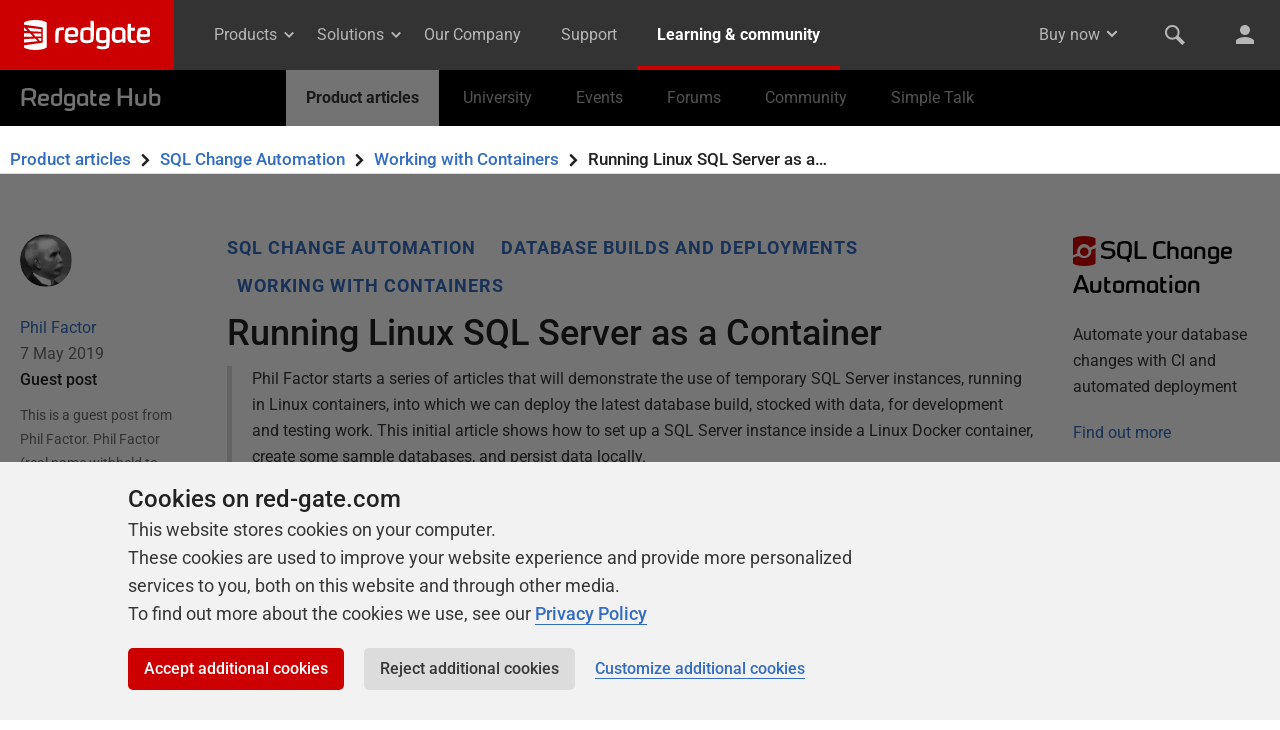

--- FILE ---
content_type: text/html; charset=UTF-8
request_url: https://www.red-gate.com/hub/product-learning/sql-change-automation/running-linux-sql-server-as-a-container?topic=containers&product=sql-change-automation
body_size: 28965
content:

<!DOCTYPE html>
<html class="no-js">
<head>
    <meta http-equiv="Content-Type" content="text/html; charset=utf-8" />

    <meta http-equiv="X-UA-Compatible" content="IE=edge,chrome=1">

    <meta name="viewport" content="width=device-width, initial-scale=1">

    <link rel="icon" type="image/png" sizes="192x192" href="https://www.red-gate.com/favicon-192x192.png?v=1579259208499">
    <link rel="icon" type="image/png" sizes="32x32" href="https://www.red-gate.com/favicon-32x32.png?v=1579259209415">
    <link rel="icon" type="image/png" sizes="16x16" href="https://www.red-gate.com/favicon-16x16.png?v=1579259207564">

    <meta name="author" content="Red Gate Software Ltd">
    <meta name="copyright" content="All material (c) Red Gate Software Ltd or its original authors unless otherwise stated">

    <link rel="stylesheet" href="https://cdn.red-gate.com/assets/styles/isw.css?v=32563">
    <link rel="stylesheet" href="https://cdn.red-gate.com/assets/styles/print.css?v=32563" media="print" />

    <link rel="alternate" type="application/rss+xml" title="Redgate Software Feed" href="https://www.red-gate.com/blog/feed" />

    <script>document.documentElement.classList.remove('no-js'); document.documentElement.classList.add('js');</script>

    <script src="https://cdn.red-gate.com/assets/scripts/auth/redgate-id.js?v=32563"></script>

<title>Running Linux SQL Server as a Container | Redgate</title>
<meta name='robots' content='index, follow, max-image-preview:large, max-snippet:-1, max-video-preview:-1' />
	<style>img:is([sizes="auto" i], [sizes^="auto," i]) { contain-intrinsic-size: 3000px 1500px }</style>
	
	<!-- This site is optimized with the Yoast SEO plugin v22.8 - https://yoast.com/wordpress/plugins/seo/ -->
	<meta name="description" content="Phil Factor starts a series of articles that will demonstrate the use of temporary SQL Server instances, running in Linux containers, into which we can deploy the latest database build, stocked with data, for development and testing work. This initial article shows how to set up a SQL Server instance inside a Linux Docker container, create some sample databases, and persist data locally." />
	<link rel="canonical" href="https://www.red-gate.com/hub/product-learning/sql-change-automation/running-linux-sql-server-as-a-container" />
	<meta property="og:locale" content="en_GB" />
	<meta property="og:type" content="article" />
	<meta property="og:title" content="Running Linux SQL Server as a Container | Redgate" />
	<meta property="og:description" content="Phil Factor starts a series of articles that will demonstrate the use of temporary SQL Server instances, running in Linux containers, into which we can deploy the latest database build, stocked with data, for development and testing work. This initial article shows how to set up a SQL Server instance inside a Linux Docker container, create some sample databases, and persist data locally." />
	<meta property="og:url" content="https://www.red-gate.com/hub/product-learning/sql-change-automation/running-linux-sql-server-as-a-container" />
	<meta property="og:site_name" content="Redgate" />
	<meta property="article:published_time" content="2019-05-07T17:04:28+00:00" />
	<meta property="article:modified_time" content="2019-07-30T15:35:42+00:00" />
	<meta property="og:image" content="https://www.red-gate.com/wp-content/uploads/2019/05/word-image-1.png" />
	<meta name="author" content="Phil Factor" />
	<meta name="twitter:card" content="summary_large_image" />
	<meta name="twitter:creator" content="@Phil_Factor" />
	<meta name="twitter:site" content="@redgate" />
	<meta name="twitter:label1" content="Written by" />
	<meta name="twitter:data1" content="Phil Factor" />
	<meta name="twitter:label2" content="Est. reading time" />
	<meta name="twitter:data2" content="13 minutes" />
	<script type="application/ld+json" class="yoast-schema-graph">{"@context":"https://schema.org","@graph":[{"@type":"Article","@id":"https://www.red-gate.com/hub/product-learning/sql-change-automation/running-linux-sql-server-as-a-container#article","isPartOf":{"@id":"https://www.red-gate.com/hub/product-learning/sql-change-automation/running-linux-sql-server-as-a-container"},"author":{"name":"Phil Factor","@id":"https://www.red-gate.com/#/schema/person/721ad76ed500990923f2de2a8d93e5f6"},"headline":"Running Linux SQL Server as a Container","datePublished":"2019-05-07T17:04:28+00:00","dateModified":"2019-07-30T15:35:42+00:00","mainEntityOfPage":{"@id":"https://www.red-gate.com/hub/product-learning/sql-change-automation/running-linux-sql-server-as-a-container"},"wordCount":2330,"commentCount":0,"publisher":{"@id":"https://www.red-gate.com/#organization"},"image":{"@id":"https://www.red-gate.com/hub/product-learning/sql-change-automation/running-linux-sql-server-as-a-container#primaryimage"},"thumbnailUrl":"https://www.red-gate.com/wp-content/uploads/2019/05/word-image-1.png","articleSection":["Hub","Product learning","SQL Change Automation"],"inLanguage":"en-GB","potentialAction":[{"@type":"CommentAction","name":"Comment","target":["https://www.red-gate.com/hub/product-learning/sql-change-automation/running-linux-sql-server-as-a-container#respond"]}]},{"@type":"WebPage","@id":"https://www.red-gate.com/hub/product-learning/sql-change-automation/running-linux-sql-server-as-a-container","url":"https://www.red-gate.com/hub/product-learning/sql-change-automation/running-linux-sql-server-as-a-container","name":"Running Linux SQL Server as a Container | Redgate","isPartOf":{"@id":"https://www.red-gate.com/#website"},"primaryImageOfPage":{"@id":"https://www.red-gate.com/hub/product-learning/sql-change-automation/running-linux-sql-server-as-a-container#primaryimage"},"image":{"@id":"https://www.red-gate.com/hub/product-learning/sql-change-automation/running-linux-sql-server-as-a-container#primaryimage"},"thumbnailUrl":"https://www.red-gate.com/wp-content/uploads/2019/05/word-image-1.png","datePublished":"2019-05-07T17:04:28+00:00","dateModified":"2019-07-30T15:35:42+00:00","description":"Phil Factor starts a series of articles that will demonstrate the use of temporary SQL Server instances, running in Linux containers, into which we can deploy the latest database build, stocked with data, for development and testing work. This initial article shows how to set up a SQL Server instance inside a Linux Docker container, create some sample databases, and persist data locally.","breadcrumb":{"@id":"https://www.red-gate.com/hub/product-learning/sql-change-automation/running-linux-sql-server-as-a-container#breadcrumb"},"inLanguage":"en-GB","potentialAction":[{"@type":"ReadAction","target":["https://www.red-gate.com/hub/product-learning/sql-change-automation/running-linux-sql-server-as-a-container"]}]},{"@type":"ImageObject","inLanguage":"en-GB","@id":"https://www.red-gate.com/hub/product-learning/sql-change-automation/running-linux-sql-server-as-a-container#primaryimage","url":"https://www.red-gate.com/wp-content/uploads/2019/05/word-image-1.png","contentUrl":"https://www.red-gate.com/wp-content/uploads/2019/05/word-image-1.png","width":630,"height":283},{"@type":"BreadcrumbList","@id":"https://www.red-gate.com/hub/product-learning/sql-change-automation/running-linux-sql-server-as-a-container#breadcrumb","itemListElement":[{"@type":"ListItem","position":1,"name":"Home","item":"https://www.red-gate.com/"},{"@type":"ListItem","position":2,"name":"Learning & community","item":"https://www.red-gate.com/hub/"},{"@type":"ListItem","position":3,"name":"Product learning","item":"https://www.red-gate.com/hub/product-learning/"},{"@type":"ListItem","position":4,"name":"Running Linux SQL Server as a Container"}]},{"@type":"WebSite","@id":"https://www.red-gate.com/#website","url":"https://www.red-gate.com/","name":"Redgate","description":"Tools for the Microsoft data platform","publisher":{"@id":"https://www.red-gate.com/#organization"},"potentialAction":[{"@type":"SearchAction","target":{"@type":"EntryPoint","urlTemplate":"https://www.red-gate.com/?s={search_term_string}"},"query-input":"required name=search_term_string"}],"inLanguage":"en-GB"},{"@type":"Organization","@id":"https://www.red-gate.com/#organization","name":"Redgate","url":"https://www.red-gate.com/","logo":{"@type":"ImageObject","inLanguage":"en-GB","@id":"https://www.red-gate.com/#/schema/logo/image/","url":"https://www.red-gate.com/wp-content/uploads/2015/11/Gatebase-logo-red-100.png","contentUrl":"https://www.red-gate.com/wp-content/uploads/2015/11/Gatebase-logo-red-100.png","width":100,"height":80,"caption":"Redgate"},"image":{"@id":"https://www.red-gate.com/#/schema/logo/image/"},"sameAs":["https://x.com/redgate"]},{"@type":"Person","@id":"https://www.red-gate.com/#/schema/person/721ad76ed500990923f2de2a8d93e5f6","name":"Phil Factor","image":{"@type":"ImageObject","inLanguage":"en-GB","@id":"https://www.red-gate.com/#/schema/person/image/","url":"https://www.red-gate.com/wp-content/uploads/2016/10/Phil-Factor.png","contentUrl":"https://www.red-gate.com/wp-content/uploads/2016/10/Phil-Factor.png","caption":"Phil Factor"},"description":"Phil Factor (real name withheld to protect the guilty), aka Database Mole, has 30 years of experience with database-intensive applications. Despite having once been shouted at by a furious Bill Gates at an exhibition in the early 1980s, he has remained resolutely anonymous throughout his career. He is a regular contributor to Simple Talk and SQLServerCentral.","sameAs":["https://x.com/Phil_Factor"],"url":"https://www.red-gate.com/blog/author/phil-factor"}]}</script>
	<!-- / Yoast SEO plugin. -->


<script type="text/javascript">
/* <![CDATA[ */
window._wpemojiSettings = {"baseUrl":"https:\/\/s.w.org\/images\/core\/emoji\/16.0.1\/72x72\/","ext":".png","svgUrl":"https:\/\/s.w.org\/images\/core\/emoji\/16.0.1\/svg\/","svgExt":".svg","source":{"concatemoji":"https:\/\/www.red-gate.com\/wp-includes\/js\/wp-emoji-release.min.js?ver=6.8.3"}};
/*! This file is auto-generated */
!function(s,n){var o,i,e;function c(e){try{var t={supportTests:e,timestamp:(new Date).valueOf()};sessionStorage.setItem(o,JSON.stringify(t))}catch(e){}}function p(e,t,n){e.clearRect(0,0,e.canvas.width,e.canvas.height),e.fillText(t,0,0);var t=new Uint32Array(e.getImageData(0,0,e.canvas.width,e.canvas.height).data),a=(e.clearRect(0,0,e.canvas.width,e.canvas.height),e.fillText(n,0,0),new Uint32Array(e.getImageData(0,0,e.canvas.width,e.canvas.height).data));return t.every(function(e,t){return e===a[t]})}function u(e,t){e.clearRect(0,0,e.canvas.width,e.canvas.height),e.fillText(t,0,0);for(var n=e.getImageData(16,16,1,1),a=0;a<n.data.length;a++)if(0!==n.data[a])return!1;return!0}function f(e,t,n,a){switch(t){case"flag":return n(e,"\ud83c\udff3\ufe0f\u200d\u26a7\ufe0f","\ud83c\udff3\ufe0f\u200b\u26a7\ufe0f")?!1:!n(e,"\ud83c\udde8\ud83c\uddf6","\ud83c\udde8\u200b\ud83c\uddf6")&&!n(e,"\ud83c\udff4\udb40\udc67\udb40\udc62\udb40\udc65\udb40\udc6e\udb40\udc67\udb40\udc7f","\ud83c\udff4\u200b\udb40\udc67\u200b\udb40\udc62\u200b\udb40\udc65\u200b\udb40\udc6e\u200b\udb40\udc67\u200b\udb40\udc7f");case"emoji":return!a(e,"\ud83e\udedf")}return!1}function g(e,t,n,a){var r="undefined"!=typeof WorkerGlobalScope&&self instanceof WorkerGlobalScope?new OffscreenCanvas(300,150):s.createElement("canvas"),o=r.getContext("2d",{willReadFrequently:!0}),i=(o.textBaseline="top",o.font="600 32px Arial",{});return e.forEach(function(e){i[e]=t(o,e,n,a)}),i}function t(e){var t=s.createElement("script");t.src=e,t.defer=!0,s.head.appendChild(t)}"undefined"!=typeof Promise&&(o="wpEmojiSettingsSupports",i=["flag","emoji"],n.supports={everything:!0,everythingExceptFlag:!0},e=new Promise(function(e){s.addEventListener("DOMContentLoaded",e,{once:!0})}),new Promise(function(t){var n=function(){try{var e=JSON.parse(sessionStorage.getItem(o));if("object"==typeof e&&"number"==typeof e.timestamp&&(new Date).valueOf()<e.timestamp+604800&&"object"==typeof e.supportTests)return e.supportTests}catch(e){}return null}();if(!n){if("undefined"!=typeof Worker&&"undefined"!=typeof OffscreenCanvas&&"undefined"!=typeof URL&&URL.createObjectURL&&"undefined"!=typeof Blob)try{var e="postMessage("+g.toString()+"("+[JSON.stringify(i),f.toString(),p.toString(),u.toString()].join(",")+"));",a=new Blob([e],{type:"text/javascript"}),r=new Worker(URL.createObjectURL(a),{name:"wpTestEmojiSupports"});return void(r.onmessage=function(e){c(n=e.data),r.terminate(),t(n)})}catch(e){}c(n=g(i,f,p,u))}t(n)}).then(function(e){for(var t in e)n.supports[t]=e[t],n.supports.everything=n.supports.everything&&n.supports[t],"flag"!==t&&(n.supports.everythingExceptFlag=n.supports.everythingExceptFlag&&n.supports[t]);n.supports.everythingExceptFlag=n.supports.everythingExceptFlag&&!n.supports.flag,n.DOMReady=!1,n.readyCallback=function(){n.DOMReady=!0}}).then(function(){return e}).then(function(){var e;n.supports.everything||(n.readyCallback(),(e=n.source||{}).concatemoji?t(e.concatemoji):e.wpemoji&&e.twemoji&&(t(e.twemoji),t(e.wpemoji)))}))}((window,document),window._wpemojiSettings);
/* ]]> */
</script>
<link rel='stylesheet' id='crayon-theme-powershell-ise-css' href='https://www.red-gate.com/wp-content/plugins/urvanov-syntax-highlighter/themes/powershell-ise/powershell-ise.css?ver=2.8.36' type='text/css' media='all' />
<link rel='stylesheet' id='crayon-font-consolas-css' href='https://www.red-gate.com/wp-content/plugins/urvanov-syntax-highlighter/fonts/consolas.css?ver=2.8.36' type='text/css' media='all' />
<style id='wp-emoji-styles-inline-css' type='text/css'>

	img.wp-smiley, img.emoji {
		display: inline !important;
		border: none !important;
		box-shadow: none !important;
		height: 1em !important;
		width: 1em !important;
		margin: 0 0.07em !important;
		vertical-align: -0.1em !important;
		background: none !important;
		padding: 0 !important;
	}
</style>
<link rel='stylesheet' id='mpp_gutenberg-css' href='https://www.red-gate.com/wp-content/plugins/metronet-profile-picture/dist/blocks.style.build.css?ver=2.6.0' type='text/css' media='all' />
<link rel='stylesheet' id='youtube-channel-gallery-css' href='https://www.red-gate.com/wp-content/plugins/youtube-channel-gallery/styles.css?ver=6.8.3' type='text/css' media='all' />
<link rel='stylesheet' id='jquery.magnific-popup-css' href='https://www.red-gate.com/wp-content/plugins/youtube-channel-gallery/magnific-popup.css?ver=6.8.3' type='text/css' media='all' />
<script type="text/javascript" src="https://www.red-gate.com/wp-includes/js/jquery/jquery.min.js?ver=3.7.1" id="jquery-core-js"></script>
<script type="text/javascript" src="https://www.red-gate.com/wp-includes/js/jquery/jquery-migrate.min.js?ver=3.4.1" id="jquery-migrate-js"></script>
<script type="text/javascript" src="https://www.red-gate.com/wp-content/themes/wordpress-honeycomb/bower_components/honeycomb/src/js/vendor/modernizr.min.js?ver=1" id="modernizr-js"></script>
<link rel="https://api.w.org/" href="https://www.red-gate.com/wp-json/" /><link rel="alternate" title="JSON" type="application/json" href="https://www.red-gate.com/wp-json/wp/v2/posts/470563" /><link rel="EditURI" type="application/rsd+xml" title="RSD" href="https://www.red-gate.com/xmlrpc.php?rsd" />
<meta name="generator" content="WordPress 6.8.3" />
<link rel='shortlink' href='https://www.red-gate.com/?p=470563' />
<link rel="alternate" title="oEmbed (JSON)" type="application/json+oembed" href="https://www.red-gate.com/wp-json/oembed/1.0/embed?url=https%3A%2F%2Fwww.red-gate.com%2Fhub%2Fproduct-learning%2Fsql-change-automation%2Frunning-linux-sql-server-as-a-container" />
<link rel="alternate" title="oEmbed (XML)" type="text/xml+oembed" href="https://www.red-gate.com/wp-json/oembed/1.0/embed?url=https%3A%2F%2Fwww.red-gate.com%2Fhub%2Fproduct-learning%2Fsql-change-automation%2Frunning-linux-sql-server-as-a-container&#038;format=xml" />
<link rel="icon" href="https://www.red-gate.com/wp-content/uploads/2017/10/cropped-gatebase-32x32.png" sizes="32x32" />
<link rel="icon" href="https://www.red-gate.com/wp-content/uploads/2017/10/cropped-gatebase-192x192.png" sizes="192x192" />
<link rel="apple-touch-icon" href="https://www.red-gate.com/wp-content/uploads/2017/10/cropped-gatebase-180x180.png" />
<meta name="msapplication-TileImage" content="https://www.red-gate.com/wp-content/uploads/2017/10/cropped-gatebase-270x270.png" />
<link rel="stylesheet" type="text/css" media="all" href="https://www.red-gate.com/wp-content/themes/wordpress-honeycomb-redgate.com/style.css" />
</head>

<body class="wp-singular post-template-default single single-post postid-470563 single-format-standard wp-theme-wordpress-honeycomb wp-child-theme-wordpress-honeycomb-redgatecom">
	<div id="page-wrapper" class="page-wrapper">
		
<!-- 
    "header-cachebust.css?v=32563" 
-->


<header class="band header--primary js-header-primary-collapse">
    <img src="https://cdn.red-gate.com/assets/company/images/redgate-logo.svg" title="Redgate" class="hide-on-max" width="0" />
    <nav>
        <button id="header__skip-to-content">Skip to content</button>

		<a href="https://www.red-gate.com/" class="header--primary__app-logo-container header--primary__app-logo-container--redgate"><img src="https://cdn.red-gate.com/assets/images/global/redgate-logo--white.svg?v=1" alt="Redgate logo" /></a>

        <span class="hide-on-large">
            <ul class="header__nav">
    			<li class="js-mega-menu" data-mega-menu="mega-menu--products">
    <a href="https://www.red-gate.com/products/">Products</a>
    <ul>
        <li><a href="https://www.red-gate.com/products/">All products</a></li>
        <li><a href="https://www.red-gate.com/products/flyway/">Redgate Flyway</a></li>
        <li><a href="https://www.red-gate.com/products/redgate-monitor/">Redgate Monitor</a></li>
        <li><a href="https://www.red-gate.com/products/test-data-manager/">Redgate Test Data Manager</a></li>
        <li><a href="https://www.red-gate.com/products/sql-toolbelt-essentials/">SQL Toolbelt Essentials</a></li>
        <li>
            <a href="https://www.red-gate.com/products/#sql">SQL</a>
            <ul>
                <li><a href="https://www.red-gate.com/products/sql-backup/">SQL Backup</a></li>
                <li><a href="https://www.red-gate.com/products/sql-clone/">SQL Clone</a></li>
                <li><a href="https://www.red-gate.com/products/sql-compare/">SQL Compare</a></li>
                <li><a href="https://www.red-gate.com/products/sql-data-catalog/">SQL Data Catalog</a></li>
                <li><a href="https://www.red-gate.com/products/sql-data-compare/">SQL Data Compare</a></li>
                <li><a href="https://www.red-gate.com/products/sql-data-generator/">SQL Data Generator</a></li>
                <li><a href="https://www.red-gate.com/products/sql-dependency-tracker/">SQL Dependency Tracker</a></li>
                <li><a href="https://www.red-gate.com/products/sql-doc/">SQL Doc</a></li>
                <li><a href="https://www.red-gate.com/products/sql-index-manager/">SQL Index Manager</a></li>
                <li><a href="https://www.red-gate.com/products/redgate-monitor/">Redgate Monitor</a></li>
                <li><a href="https://www.red-gate.com/products/sql-multi-script/">SQL Multi Script</a></li>
                <li><a href="https://www.red-gate.com/products/sql-prompt/">SQL Prompt</a></li>
                <li><a href="https://www.red-gate.com/products/sql-provision/">SQL Provision</a></li>
                <li><a href="https://www.red-gate.com/products/sql-scripts-manager/">SQL Scripts Manager</a></li>
                <li><a href="https://www.red-gate.com/products/sql-search/">SQL Search</a></li>
                <li><a href="https://www.red-gate.com/products/sql-source-control/">SQL Source Control</a></li>
                <li><a href="https://www.red-gate.com/products/sql-test/">SQL Test</a></li>
            </ul>
        </li>
        <li>
            <a href="https://www.red-gate.com/products/#net">.NET</a>
            <ul>
                <li><a href="https://www.red-gate.com/products/dotnet-developer-bundle/">.NET Developer Bundle</a></li>
                <li><a href="https://www.red-gate.com/products/reflector/">.NET Reflector</a></li>
                <li><a href="https://www.red-gate.com/products/ants-performance-profiler/">ANTS Performance Profiler</a></li>
                <li><a href="https://www.red-gate.com/products/ants-memory-profiler/">ANTS Memory Profiler</a></li>
                <li><a href="https://www.red-gate.com/products/smartassembly/">SmartAssembly</a></li>
            </ul>
        </li>
        <li>
            <a href="https://www.red-gate.com/products/#all">All products</a>
            <ul>
                <li><a href="https://www.red-gate.com/products/dotnet-developer-bundle/">.NET Developer Bundle</a></li>
                <li><a href="https://www.red-gate.com/products/reflector/">.NET Reflector</a></li>
                <li><a href="https://www.red-gate.com/products/ants-memory-profiler/">ANTS Memory Profiler</a></li>
                <li><a href="https://www.red-gate.com/products/ants-performance-profiler/">ANTS Performance Profiler</a></li>
                <li><a href="https://www.red-gate.com/products/data-compare-for-oracle/">Data Compare for Oracle</a></li>
                <li><a href="https://www.red-gate.com/products/data-masker/">Data Masker</a></li>
                <li><a href="https://www.red-gate.com/products/flyway/">Redgate Flyway</a></li>
                <li><a href="https://www.red-gate.com/products/test-data-manager/">Redgate Test Data Manager</a></li>
                <li><a href="https://www.red-gate.com/products/schema-compare-for-oracle/">Schema Compare for Oracle</a></li>
                <li><a href="https://www.red-gate.com/products/smartassembly/">SmartAssembly</a></li>
                <li><a href="https://www.red-gate.com/products/source-control-for-oracle/">Source Control for Oracle</a></li>
                <li><a href="https://www.red-gate.com/products/sql-backup/">SQL Backup</a></li>
                <li><a href="https://www.red-gate.com/products/sql-clone/">SQL Clone</a></li>
                <li><a href="https://www.red-gate.com/products/sql-compare/">SQL Compare</a></li>
                <li><a href="https://www.red-gate.com/products/sql-data-catalog/">SQL Data Catalog</a></li>
                <li><a href="https://www.red-gate.com/products/sql-data-compare/">SQL Data Compare</a></li>
                <li><a href="https://www.red-gate.com/products/sql-data-generator/">SQL Data Generator</a></li>
                <li><a href="https://www.red-gate.com/products/sql-dependency-tracker/">SQL Dependency Tracker</a></li>
                <li><a href="https://www.red-gate.com/products/sql-doc/">SQL Doc</a></li>
                <li><a href="https://www.red-gate.com/products/sql-index-manager/">SQL Index Manager</a></li>
                <li><a href="https://www.red-gate.com/products/redgate-monitor/">Redgate Monitor</a></li>
                <li><a href="https://www.red-gate.com/products/sql-multi-script/">SQL Multi Script</a></li>
                <li><a href="https://www.red-gate.com/products/sql-prompt/">SQL Prompt</a></li>
                <li><a href="https://www.red-gate.com/products/sql-provision/">SQL Provision</a></li>
                <li><a href="https://www.red-gate.com/products/sql-scripts-manager/">SQL Scripts Manager</a></li>
                <li><a href="https://www.red-gate.com/products/sql-search/">SQL Search</a></li>
                <li><a href="https://www.red-gate.com/products/sql-source-control/">SQL Source Control</a></li>
                <li><a href="https://www.red-gate.com/products/sql-test/">SQL Test</a></li>
                <li><a href="https://www.red-gate.com/products/sql-toolbelt-essentials/">SQL Toolbelt Essentials</a></li>
            </ul>
        </li>
    </ul>
</li>

<li class="js-mega-menu" data-mega-menu="mega-menu--solutions">
    <a href="https://www.red-gate.com/solutions/overview">Solutions</a>
    <ul>
        <li><a href="https://www.red-gate.com/solutions/overview">Overview</a></li>
        <li><a href="https://www.red-gate.com/solutions/use-cases/security-and-compliance/">Security & compliance</a></li>
        <li><a href="https://www.red-gate.com/solutions/use-cases/database-monitoring-and-observability">Database monitoring & observability</a></li>
        <li><a href="https://www.red-gate.com/solutions/use-cases/database-change-management/">Database change management</a></li>
        <li><a href="https://www.red-gate.com/solutions/use-cases/productivity-and-workflow-automation/">Productivity & workflow automation</a></li>
        <li><a href="https://www.red-gate.com/solutions/use-cases/cloud-migration-and-workload-optimization/">Cloud migration and workload optimization</a></li>
        <li><a href="https://www.red-gate.com/solutions/use-cases/database-modernization/">Database modernization</a></li>
        <li><a href="https://www.red-gate.com/solutions/use-cases/efficiency-and-cost-optimization/">Efficiency & cost optimization</a></li>
        <li><a href="https://www.red-gate.com/solutions/use-cases/ai-data-readiness/">AI data readiness</a></li>
    </ul>
</li>

<li>
    <a href="https://www.red-gate.com/our-company/">Our Company</a>
    <ul>
        <li><a href="https://www.red-gate.com/our-company/">Overview</a></li>
        <li><a href="https://www.red-gate.com/our-company/careers/current-opportunities/">Careers</a></li>
        <li><a href="https://www.red-gate.com/our-company/contact-us">Contact us</a></li>
        <li><a href="https://www.red-gate.com/blog">Redgate blog</a></li>
        <li><a href="https://www.red-gate.com/our-company/newsroom">Newsroom</a></li>
        <li><a href="https://www.red-gate.com/our-company/leadership">Leadership</a></li>
    </ul>
</li>

<li><a href="https://productsupport.red-gate.com/hc">Support</a></li>

<li>
    <a href="https://www.red-gate.com/hub/">Learning &amp; community</a>
    <ul>
        <li><a href="https://www.red-gate.com/hub/">Learning &amp; community | Redgate Hub</a></li>
        <li><a href="https://www.red-gate.com/hub/product-learning">Product articles</a></li>
        <li><a href="https://www.red-gate.com/hub/university/">University</a></li>
        <li><a href="https://www.red-gate.com/hub/events/">Events</a></li>
        <li><a href="https://productsupport.red-gate.com/hc/en-us/community/topics">Forums</a></li>
        <li><a href="https://www.red-gate.com/hub/community/">Community</a></li>
        <li><a href="https://www.red-gate.com/simple-talk/">Simple Talk</a></li>
    </ul>
</li>

            </ul>
        </span>

        <span class="float-right header--primary__site-tools">
            <span class="hide-on-medium header__account-container">
        		<ul class="header__account dropdown js-dropdown">
                        <li>
                            <a title="Buy now" href="https://www.red-gate.com/products/?ref=account-nav">Buy now</a>
                            <ul>
                                <li>
                                    <a href="https://www.red-gate.com/products/?ref=account-nav">See all products</a>
                                </li>
                                <li>
                                    <a href="https://www.red-gate.com/solutions/overview#get-in-touch">Request a quote</a>
                                </li>
                                <li class="border-bottom">
                                    <a href="https://www.red-gate.com/solutions/overview#get-in-touch">Contact sales</a>
                                </li>
                                <li>
                                    <a href="https://www.red-gate.com/account/" class="icon--user icon--spaced-right">My account</a>
                                </li>
                                <li>
                                    <a href="https://cart.red-gate.com" class="icon--shopping-cart icon--spaced-right">Shopping cart <span class="cart__num js-cart__num"></span></a>
                                </li>
                            </ul>
                        </li>
                </ul>
            </span>

            <ul class="hide-on-mini padded-left--tight">
                <li><a href="https://www.red-gate.com/search" class="header--primary__icon" title="Search the Redgate website"><svg version="1.1" xmlns="http://www.w3.org/2000/svg" width="24" height="24" viewBox="0 0 24 24" fill="currentColor"><path d="M21.6 19l-6-6c1.7-2.8 1.3-6.5-1.1-8.9-1.5-1.4-3.3-2.1-5.2-2.1-2.3 0-4.6 1-6.1 3.2-1.7 2.4-1.7 5.7 0 8.2 1.5 2.2 3.8 3.3 6.1 3.3 1.2 0 2.4-0.3 3.5-0.9l6.1 6.1c0.2 0.2 0.5 0.2 0.7 0l2.1-2.1c0.1-0.3 0.1-0.6-0.1-0.8zM5.5 13.1c-2.1-2.1-2.1-5.5 0-7.5 1-1 2.3-1.6 3.8-1.6s2.8 0.6 3.8 1.6c2.1 2.1 2.1 5.5 0 7.5-1 1-2.3 1.6-3.8 1.6s-2.8-0.6-3.8-1.6z"></path></svg>
</a></li>
                <li class="header--primary__site-tools--account">
                    <a href="https://www.red-gate.com/account/" class="header--primary__icon" title="View your account area"><svg version="1.1" xmlns="http://www.w3.org/2000/svg" width="24" height="24" viewBox="0 0 24 24" fill="currentColor"><path d="M17 7c0 2.761-2.239 5-5 5s-5-2.239-5-5c0-2.761 2.239-5 5-5s5 2.239 5 5z"></path><path d="M21 21v-3.9c-2.2-1.9-5.4-3.1-9.1-3.1-3.6 0-6.7 1.2-8.9 3v4h18z"></path></svg>
</a>
                </li>
            </ul>

            <span class="hide-on-max show-on-large">
                <ul>
                    <li><a href="#menu" class="header--primary__icon header--primary__menu-button" title="Menu"></a></li>
                </ul>
            </span>
        </span>

        <span class="header--primary__menu--mobile">
            <ul class="js-dropdown">
    			<li class="js-mega-menu" data-mega-menu="mega-menu--products">
    <a href="https://www.red-gate.com/products/">Products</a>
    <ul>
        <li><a href="https://www.red-gate.com/products/">All products</a></li>
        <li><a href="https://www.red-gate.com/products/flyway/">Redgate Flyway</a></li>
        <li><a href="https://www.red-gate.com/products/redgate-monitor/">Redgate Monitor</a></li>
        <li><a href="https://www.red-gate.com/products/test-data-manager/">Redgate Test Data Manager</a></li>
        <li><a href="https://www.red-gate.com/products/sql-toolbelt-essentials/">SQL Toolbelt Essentials</a></li>
        <li>
            <a href="https://www.red-gate.com/products/#sql">SQL</a>
            <ul>
                <li><a href="https://www.red-gate.com/products/sql-backup/">SQL Backup</a></li>
                <li><a href="https://www.red-gate.com/products/sql-clone/">SQL Clone</a></li>
                <li><a href="https://www.red-gate.com/products/sql-compare/">SQL Compare</a></li>
                <li><a href="https://www.red-gate.com/products/sql-data-catalog/">SQL Data Catalog</a></li>
                <li><a href="https://www.red-gate.com/products/sql-data-compare/">SQL Data Compare</a></li>
                <li><a href="https://www.red-gate.com/products/sql-data-generator/">SQL Data Generator</a></li>
                <li><a href="https://www.red-gate.com/products/sql-dependency-tracker/">SQL Dependency Tracker</a></li>
                <li><a href="https://www.red-gate.com/products/sql-doc/">SQL Doc</a></li>
                <li><a href="https://www.red-gate.com/products/sql-index-manager/">SQL Index Manager</a></li>
                <li><a href="https://www.red-gate.com/products/redgate-monitor/">Redgate Monitor</a></li>
                <li><a href="https://www.red-gate.com/products/sql-multi-script/">SQL Multi Script</a></li>
                <li><a href="https://www.red-gate.com/products/sql-prompt/">SQL Prompt</a></li>
                <li><a href="https://www.red-gate.com/products/sql-provision/">SQL Provision</a></li>
                <li><a href="https://www.red-gate.com/products/sql-scripts-manager/">SQL Scripts Manager</a></li>
                <li><a href="https://www.red-gate.com/products/sql-search/">SQL Search</a></li>
                <li><a href="https://www.red-gate.com/products/sql-source-control/">SQL Source Control</a></li>
                <li><a href="https://www.red-gate.com/products/sql-test/">SQL Test</a></li>
            </ul>
        </li>
        <li>
            <a href="https://www.red-gate.com/products/#net">.NET</a>
            <ul>
                <li><a href="https://www.red-gate.com/products/dotnet-developer-bundle/">.NET Developer Bundle</a></li>
                <li><a href="https://www.red-gate.com/products/reflector/">.NET Reflector</a></li>
                <li><a href="https://www.red-gate.com/products/ants-performance-profiler/">ANTS Performance Profiler</a></li>
                <li><a href="https://www.red-gate.com/products/ants-memory-profiler/">ANTS Memory Profiler</a></li>
                <li><a href="https://www.red-gate.com/products/smartassembly/">SmartAssembly</a></li>
            </ul>
        </li>
        <li>
            <a href="https://www.red-gate.com/products/#all">All products</a>
            <ul>
                <li><a href="https://www.red-gate.com/products/dotnet-developer-bundle/">.NET Developer Bundle</a></li>
                <li><a href="https://www.red-gate.com/products/reflector/">.NET Reflector</a></li>
                <li><a href="https://www.red-gate.com/products/ants-memory-profiler/">ANTS Memory Profiler</a></li>
                <li><a href="https://www.red-gate.com/products/ants-performance-profiler/">ANTS Performance Profiler</a></li>
                <li><a href="https://www.red-gate.com/products/data-compare-for-oracle/">Data Compare for Oracle</a></li>
                <li><a href="https://www.red-gate.com/products/data-masker/">Data Masker</a></li>
                <li><a href="https://www.red-gate.com/products/flyway/">Redgate Flyway</a></li>
                <li><a href="https://www.red-gate.com/products/test-data-manager/">Redgate Test Data Manager</a></li>
                <li><a href="https://www.red-gate.com/products/schema-compare-for-oracle/">Schema Compare for Oracle</a></li>
                <li><a href="https://www.red-gate.com/products/smartassembly/">SmartAssembly</a></li>
                <li><a href="https://www.red-gate.com/products/source-control-for-oracle/">Source Control for Oracle</a></li>
                <li><a href="https://www.red-gate.com/products/sql-backup/">SQL Backup</a></li>
                <li><a href="https://www.red-gate.com/products/sql-clone/">SQL Clone</a></li>
                <li><a href="https://www.red-gate.com/products/sql-compare/">SQL Compare</a></li>
                <li><a href="https://www.red-gate.com/products/sql-data-catalog/">SQL Data Catalog</a></li>
                <li><a href="https://www.red-gate.com/products/sql-data-compare/">SQL Data Compare</a></li>
                <li><a href="https://www.red-gate.com/products/sql-data-generator/">SQL Data Generator</a></li>
                <li><a href="https://www.red-gate.com/products/sql-dependency-tracker/">SQL Dependency Tracker</a></li>
                <li><a href="https://www.red-gate.com/products/sql-doc/">SQL Doc</a></li>
                <li><a href="https://www.red-gate.com/products/sql-index-manager/">SQL Index Manager</a></li>
                <li><a href="https://www.red-gate.com/products/redgate-monitor/">Redgate Monitor</a></li>
                <li><a href="https://www.red-gate.com/products/sql-multi-script/">SQL Multi Script</a></li>
                <li><a href="https://www.red-gate.com/products/sql-prompt/">SQL Prompt</a></li>
                <li><a href="https://www.red-gate.com/products/sql-provision/">SQL Provision</a></li>
                <li><a href="https://www.red-gate.com/products/sql-scripts-manager/">SQL Scripts Manager</a></li>
                <li><a href="https://www.red-gate.com/products/sql-search/">SQL Search</a></li>
                <li><a href="https://www.red-gate.com/products/sql-source-control/">SQL Source Control</a></li>
                <li><a href="https://www.red-gate.com/products/sql-test/">SQL Test</a></li>
                <li><a href="https://www.red-gate.com/products/sql-toolbelt-essentials/">SQL Toolbelt Essentials</a></li>
            </ul>
        </li>
    </ul>
</li>

<li class="js-mega-menu" data-mega-menu="mega-menu--solutions">
    <a href="https://www.red-gate.com/solutions/overview">Solutions</a>
    <ul>
        <li><a href="https://www.red-gate.com/solutions/overview">Overview</a></li>
        <li><a href="https://www.red-gate.com/solutions/use-cases/security-and-compliance/">Security & compliance</a></li>
        <li><a href="https://www.red-gate.com/solutions/use-cases/database-monitoring-and-observability">Database monitoring & observability</a></li>
        <li><a href="https://www.red-gate.com/solutions/use-cases/database-change-management/">Database change management</a></li>
        <li><a href="https://www.red-gate.com/solutions/use-cases/productivity-and-workflow-automation/">Productivity & workflow automation</a></li>
        <li><a href="https://www.red-gate.com/solutions/use-cases/cloud-migration-and-workload-optimization/">Cloud migration and workload optimization</a></li>
        <li><a href="https://www.red-gate.com/solutions/use-cases/database-modernization/">Database modernization</a></li>
        <li><a href="https://www.red-gate.com/solutions/use-cases/efficiency-and-cost-optimization/">Efficiency & cost optimization</a></li>
        <li><a href="https://www.red-gate.com/solutions/use-cases/ai-data-readiness/">AI data readiness</a></li>
    </ul>
</li>

<li>
    <a href="https://www.red-gate.com/our-company/">Our Company</a>
    <ul>
        <li><a href="https://www.red-gate.com/our-company/">Overview</a></li>
        <li><a href="https://www.red-gate.com/our-company/careers/current-opportunities/">Careers</a></li>
        <li><a href="https://www.red-gate.com/our-company/contact-us">Contact us</a></li>
        <li><a href="https://www.red-gate.com/blog">Redgate blog</a></li>
        <li><a href="https://www.red-gate.com/our-company/newsroom">Newsroom</a></li>
        <li><a href="https://www.red-gate.com/our-company/leadership">Leadership</a></li>
    </ul>
</li>

<li><a href="https://productsupport.red-gate.com/hc">Support</a></li>

<li>
    <a href="https://www.red-gate.com/hub/">Learning &amp; community</a>
    <ul>
        <li><a href="https://www.red-gate.com/hub/">Learning &amp; community | Redgate Hub</a></li>
        <li><a href="https://www.red-gate.com/hub/product-learning">Product articles</a></li>
        <li><a href="https://www.red-gate.com/hub/university/">University</a></li>
        <li><a href="https://www.red-gate.com/hub/events/">Events</a></li>
        <li><a href="https://productsupport.red-gate.com/hc/en-us/community/topics">Forums</a></li>
        <li><a href="https://www.red-gate.com/hub/community/">Community</a></li>
        <li><a href="https://www.red-gate.com/simple-talk/">Simple Talk</a></li>
    </ul>
</li>

            </ul>
            <ul class="js-dropdown header__account--mobile hide-on-max display--block--medium">
                    <li>
                        <a title="Buy now" href="https://www.red-gate.com/products/?ref=account-nav">Buy now</a>
                        <ul>
                            <li>
                                <a href="https://www.red-gate.com/products/?ref=account-nav">See all products</a>
                            </li>
                            <li>
                                <a href="https://www.red-gate.com/solutions/overview#get-in-touch">Request a quote</a>
                            </li>
                            <li class="border-bottom">
                                <a href="https://www.red-gate.com/solutions/overview#get-in-touch">Contact sales</a>
                            </li>
                            <li>
                                <a href="https://www.red-gate.com/account/" class="icon--user icon--spaced-right">My account</a>
                            </li>
                            <li>
                                <a href="https://cart.red-gate.com" class="icon--shopping-cart icon--spaced-right">Shopping cart <span class="cart__num js-cart__num"></span></a>
                            </li>
                        </ul>
                    </li>
            </ul>
        </span>
    </nav>
</header>

<div class="mega-menu-container">
    
    <div class="mega-menu mega-menu--products band">
        <div class="band__inner-container grid">
            <div class="grid">
                <div class="grid__row flex">
                    <div class="grid__col grid__col--span-6-of-12 flex">
                        <a href="https://www.red-gate.com/products/flyway"
                            class="rounded border border-thick border-color--grey--3 flex flex-direction--row flex-basis-100"
                            style="margin-left:10px; margin-right:10px; margin-bottom:20px;">
                            <div class="background-color--red text--center tile-image-container">
                                <img src="https://cdn.red-gate.com/assets/homepage/images/our-products-flyway.png" alt="" class="spaced--none tile-image" />
                            </div>
                            <div class="padded--tight flex flex-direction--column flex-grow">
                                <h1 class="beta text--redgate color--black">
                                    <span class="icon icon--flyway color--red"></span>
                                    Redgate Flyway
                                </h1>
                                <p class="color--black text--normal flex-grow">Bring stability and speed to database deployments</p>
                                <span class="icon icon--arrow-right color--red display--block text--right"></span>
                            </div>
                        </a>
                    </div>
    
                    <div class="grid__col grid__col--span-6-of-12 flex">
                        <a href="https://www.red-gate.com/products/redgate-monitor"
                            class="rounded border border-thick border-color--grey--3 flex flex-direction--row flex-basis-100"
                            style="margin-left:10px; margin-right:10px; margin-bottom:20px;">
                            <div class="background-color--red text--center tile-image-container">
                                <img src="https://cdn.red-gate.com/assets/homepage/images/our-products-sql-monitor.png" alt="" class="spaced--none tile-image" />
                            </div>
                            <div class="padded--tight flex flex-direction--column flex-grow">
                                <h1 class="beta text--redgate color--black">
                                    <span class="icon icon--sql-monitor color--red"></span>
                                    Redgate Monitor
                                </h1>
                                <p class="color--black text--normal flex-grow">Understand server performance in an instant with fast deep-dive analysis</p>
                                <span class="icon icon--arrow-right color--red display--block text--right"></span>
                            </div>
                        </a>
                    </div>
                </div>
    
                <div className="grid__row flex">
                    <div class="grid__col grid__col--span-6-of-12 flex">
                        <a href="https://www.red-gate.com/products/sql-toolbelt-essentials"
                            class="rounded border border-thick border-color--grey--3 flex flex-direction--row flex-basis-100"
                            style="margin-left:10px; margin-right:10px; margin-bottom:20px;">
                            <div class="background-color--red text--center tile-image-container">
                                <img src="https://cdn.red-gate.com/assets/homepage/images/our-products-sql-toolbelt-essentials.png" alt="" class="spaced--none tile-image" />
                            </div>
                            <div class="padded--tight flex flex-direction--column flex-grow">
                                <h1 class="beta text--redgate color--black">
                                    <span class="icon icon--sql-toolbelt-essentials color--red"></span>
                                    SQL Toolbelt Essentials
                                </h1>
                                <p class="color--black text--normal flex-grow">10 simple tools for fast SQL Server development</p>
                                <span class="icon icon--arrow-right color--red display--block text--right"></span>
                            </div>
                        </a>
                    </div>
    
                    <div class="grid__col grid__col--span-6-of-12 flex">
                        <a href="https://www.red-gate.com/products/test-data-manager"
                            class="rounded border border-thick border-color--grey--3 flex flex-direction--row flex-basis-100"
                            style="margin-left:10px; margin-right:10px; margin-bottom:20px;">
                            <div class="background-color--red text--center tile-image-container">
                                <img src="https://cdn.red-gate.com/assets/homepage/images/our-products-test-data-manager.png" alt="" class="spaced--none tile-image" />
                            </div>
                            <div class="padded--tight flex flex-direction--column flex-grow">
                                <h1 class="beta text--redgate color--black">
                                    <span class="icon icon--redgate-test-data-manager color--red"></span>
                                    Redgate Test Data Manager
                                </h1>
                                <p class="color--black text--normal flex-grow">Improve your release quality and reduce your risk, with the flexibility to fit your
                                    workflow</p>
                                <span class="icon icon--arrow-right color--red display--block text--right"></span>
                            </div>
                        </a>
                    </div>
                </div>
                <div class="grid__row padded-top">
                    <div class="grid__col grid__col--span-12-of-12 text--center">
                        <p><a href="https://www.red-gate.com/products/" class="color--red text--medium">See all our products <span
                                    class="icon icon--arrow-right display--inline"></span></a></p>
                    </div>
                </div>
            </div>
        </div>
    </div>
    <div class="mega-menu mega-menu--solutions band">
        <div class="band__inner-container padded-v use-case-tiles">
            <div class="grid flex spaced-bottom">
                <div class="grid__row flex flex-wrap">
                    <article class="grid__col grid__col--span-3-of-12 grid__col--span-6-of-12--medium">
    <a href="https://www.red-gate.com/solutions/use-cases/security-and-compliance">
        <div class="use-case-tile flex flex-direction--column flex-justify--space-between">
            <div>
                <h3>Security and compliance</h3>
                <p>Ensure data security and compliance with data masking, monitoring, and change traceability</p>
            </div>
            <div class="flex flex-justify--end">
                <span class="icon icon--arrow-right" />
            </div>
        </div>
    </a>
</article><article class="grid__col grid__col--span-3-of-12 grid__col--span-6-of-12--medium">
    <a href="https://www.red-gate.com/solutions/use-cases/database-monitoring-and-observability">
        <div class="use-case-tile flex flex-direction--column flex-justify--space-between">
            <div>
                <h3>Database monitoring and observability</h3>
                <p>Monitor and understand your databases with full visibility into performance and change</p>
            </div>
            <div class="flex flex-justify--end">
                <span class="icon icon--arrow-right" />
            </div>
        </div>
    </a>
</article><article class="grid__col grid__col--span-3-of-12 grid__col--span-6-of-12--medium">
    <a href="https://www.red-gate.com/solutions/use-cases/database-change-management">
        <div class="use-case-tile flex flex-direction--column flex-justify--space-between">
            <div>
                <h3>Database change management</h3>
                <p>Build, test, and deploy database changes with confidence</p>
            </div>
            <div class="flex flex-justify--end">
                <span class="icon icon--arrow-right" />
            </div>
        </div>
    </a>
</article><article class="grid__col grid__col--span-3-of-12 grid__col--span-6-of-12--medium">
    <a href="https://www.red-gate.com/solutions/use-cases/productivity-and-workflow-automation">
        <div class="use-case-tile flex flex-direction--column flex-justify--space-between">
            <div>
                <h3>Productivity and workflow automation</h3>
                <p>Simplify and speed up database development workflows</p>
            </div>
            <div class="flex flex-justify--end">
                <span class="icon icon--arrow-right" />
            </div>
        </div>
    </a>
</article><article class="grid__col grid__col--span-3-of-12 grid__col--span-6-of-12--medium">
    <a href="https://www.red-gate.com/solutions/use-cases/ai-data-readiness">
        <div class="use-case-tile flex flex-direction--column flex-justify--space-between">
            <div>
                <h3>AI data readiness</h3>
                <p>Prepare reliable data foundations for AI initiatives</p>
            </div>
            <div class="flex flex-justify--end">
                <span class="icon icon--arrow-right" />
            </div>
        </div>
    </a>
</article><article class="grid__col grid__col--span-3-of-12 grid__col--span-6-of-12--medium">
    <a href="https://www.red-gate.com/solutions/use-cases/database-modernization">
        <div class="use-case-tile flex flex-direction--column flex-justify--space-between">
            <div>
                <h3>Database modernization</h3>
                <p>Simplify and secure database modernization across platforms</p>
            </div>
            <div class="flex flex-justify--end">
                <span class="icon icon--arrow-right" />
            </div>
        </div>
    </a>
</article><article class="grid__col grid__col--span-3-of-12 grid__col--span-6-of-12--medium">
    <a href="https://www.red-gate.com/solutions/use-cases/efficiency-and-cost-optimization">
        <div class="use-case-tile flex flex-direction--column flex-justify--space-between">
            <div>
                <h3>Efficiency and cost optimization</h3>
                <p>Control costs and boost efficiency in database operations</p>
            </div>
            <div class="flex flex-justify--end">
                <span class="icon icon--arrow-right" />
            </div>
        </div>
    </a>
</article><article class="grid__col grid__col--span-3-of-12 grid__col--span-6-of-12--medium">
    <a href="https://www.red-gate.com/solutions/use-cases/cloud-migration-and-workload-optimization">
        <div class="use-case-tile flex flex-direction--column flex-justify--space-between">
            <div>
                <h3>Cloud migration and workload optimization</h3>
                <p>Simplify and speed up cloud database transformation</p>
            </div>
            <div class="flex flex-justify--end">
                <span class="icon icon--arrow-right" />
            </div>
        </div>
    </a>
</article>
                </div>
            </div>
    
            <section class="mega-menu__banner band">
                <div class="band__inner-container padded--none">
                    <a href="https://www.red-gate.com/solutions/state-of-database-landscape/2025/" 
                       class="flex padded-h background-color--grey--1 rounded flex-align--center gamma spaced-bottom--none border border-thick border-color--grey--1 color--black"
                       onclick="window.Redgate.GoogleAnalytics.trackEvent('SODL 2025 Report promo click', {
                           action: 'Click',
                           event_category: 'Promotion',
                           event_label: 'Solutions Mega Menu Promotion',
                           link_url: '/solutions/state-of-database-landscape/2025/'
                       })"
                    >
                        <span class="text--uppercase text--bold color--red text--body-small">NEW REPORT</span>
                        <img src="https://cdn.red-gate.com/assets/solutions/images/mega-menu/banner/sodl-2025-banner.png"
                             width="90"
                             alt="2025 State of database landscape cover"
                             class="spaced-left spaced-right">
                        <p style="margin-right:10px;" class="spaced-bottom--none">
                            <strong>2025 State of the Database Landscape </strong>
                            − download the report
                        </p>
                        <span class="icon icon--arrow-right display--block spaced-left--none"></span>
                    </a>
                </div>
            </section>
    
           <div class="grid__row spaced-top">
                <div class="grid__col grid__col--span-12-of-12 text--center">
                    <p>
                        <a href="https://www.red-gate.com/solutions/overview/" class="color--red text--medium">
                            Get an overview of our solutions
                            <span class="icon icon--arrow-right display--inline"></span>
                        </a>
                    </p>
                </div>
            </div>
    
        </div>
    </div>

        <script async src="https://cdn.red-gate.com/assets/includes/header/mega-menu.min.js?v=32563"></script>
</div>
<nav class="hub-nav">
    <div class="band__inner-container padded-v--none">
        <h1 class="beta text--redgate">
            <a href="https://www.red-gate.com/hub/">Redgate Hub</a>
        </h1>

        <ul>
            <li>
                <a href="https://www.red-gate.com/hub/product-learning">
                    Product articles
                </a>
            </li>
            <li>
                <a href="https://www.red-gate.com/hub/university/">
                    University
                </a>
            </li>
            <li>
                <a href="https://www.red-gate.com/hub/events/">
                    Events
                </a>
            </li>
            <li>
                <a href="https://productsupport.red-gate.com/hc/en-us/community/topics">
                    Forums
                </a>
            </li>
            <li>
                <a href="https://www.red-gate.com/hub/community/">
                    Community
                </a>
            </li>
            <li>
                <a href="https://www.red-gate.com/simple-talk/">
                    Simple Talk
                </a>
            </li>
        </ul>
    </div>
</nav>
<section class="secondary-nav secondary-nav--product-learning sticky js-sticky">
    <div class="band__inner-container">
        <h1 class="flex">
                            <a href="/hub/product-learning/">Product articles</a>
            <span class="icon--chevron-right"></span>                    <a href="/hub/product-learning/sql-change-automation">SQL Change Automation</a>
                <span class="icon--chevron-right"></span>                    <a href="/hub/product-learning/topic/containers?product=sql-change-automation">Working with Containers</a>
                <div style="order: 4;"><span class="icon--chevron-right"></span>Running Linux SQL Server as a&hellip;</div>        </h1>
    </div>
</section>

<section class="band">
    <div class="band__inner-container padded-top--tight padded-bottom--none">
        
        
    </div>
</section>
<article id="post-470563" role="article" class="post">
	<section class="band">
		<div class="band__inner-container grid">
			
			<!-- Left-hand sidebar -->
			<div class="grid__col grid__col--span-2-of-12 hide-on-medium single__metadata">
				<div class="post-author">
	
<div class="avatar display--inline">
	<a href="https://www.red-gate.com/blog/author/phil-factor" title="Phil Factor">
	    <img width="52" height="52" src="https://www.red-gate.com/wp-content/uploads/2016/10/Phil-Factor.png" class="avatar avatar-52 photo" alt="" decoding="async" />	</a>
</div>
	<div class="name padded-top--tight"><a href="https://www.red-gate.com/blog/author/phil-factor" title="Posts by Phil Factor" rel="author">Phil Factor</a></div>
</div>

<span class="color--grey--6">7 May 2019</span>
				    <div class="text--body-small padded-right padded-bottom">
        <h4>Guest post</h4>
        <p class="color--grey--6">This is a guest post from Phil Factor. Phil Factor (real name withheld to protect the guilty), aka Database Mole, has 30 years of experience with database-intensive applications.<br />
<br />
Despite having once been shouted at by a furious Bill Gates at an exhibition in the early 1980s, he has remained resolutely anonymous throughout his career.<br />
<br />
He is a regular contributor to <strong><a href="http://www.simple-talk.com/" target="_blank" rel="noopener">Simple Talk</a></strong> and <strong><a href="http://www.sqlservercentral.com/" target="_blank" rel="noopener">SQLServerCentral</a></strong>.</p>
    </div>
			</div>

			<!--  Main content -->
			<div class="grid__col grid__col--span-8-of-12 grid__col--span-12-of-12--medium single__main-content">
				<div class="padded-right--tight">

					<div class="hide-on-max show-on-medium single__metadata--in-content">
						<div class="post-author">
	
<div class="avatar display--inline">
	<a href="https://www.red-gate.com/blog/author/phil-factor" title="Phil Factor">
	    <img width="52" height="52" src="https://www.red-gate.com/wp-content/uploads/2016/10/Phil-Factor.png" class="avatar avatar-52 photo" alt="" decoding="async" loading="lazy" />	</a>
</div>
	<div class="name padded-top--tight"><a href="https://www.red-gate.com/blog/author/phil-factor" title="Posts by Phil Factor" rel="author">Phil Factor</a></div>
</div>

<span class="color--grey--6">7 May 2019</span>
					</div>

					
						<ul class="list--horizontal list--padded spaced-bottom--none zeta text--body-large text--bold single__category-labels">
							<!-- Category -->
                                                            <li>
                                    <a href="/hub/product-learning/sql-change-automation">SQL Change Automation</a>
                                </li>
                            
							<!-- Primary topic -->
                                                            <li>
                                    <a href="/hub/product-learning/topic/database-builds">Database Builds and Deployments</a>
                                </li>
                            
							<!-- Secondary or sub-topic -->
							
									<li>
										<a href="https://www.red-gate.com/hub/product-learning/topic/containers?topic_first=true">Working with Containers</a>
									</li>

															</ul>

					
					<h1><a href="https://www.red-gate.com/hub/product-learning/sql-change-automation/running-linux-sql-server-as-a-container" rel="bookmark" title="Running Linux SQL Server as a Container">Running Linux SQL Server as a Container</a></h1>

					<div class="text--highlight--grey spaced-bottom"><p>Phil Factor starts a series of articles that will demonstrate the use of temporary SQL Server instances, running in Linux containers, into which we can deploy the latest database build, stocked with data, for development and testing work. This initial article shows how to set up a SQL Server instance inside a Linux Docker container, create some sample databases, and persist data locally.</p>
</div>
					<div class="hide-on-max show-on-medium padded-right--tight padded-v--tight">
						    <div class="text--body-small padded-right padded-bottom">
        <h4>Guest post</h4>
        <p class="color--grey--6">This is a guest post from Phil Factor. Phil Factor (real name withheld to protect the guilty), aka Database Mole, has 30 years of experience with database-intensive applications.<br />
<br />
Despite having once been shouted at by a furious Bill Gates at an exhibition in the early 1980s, he has remained resolutely anonymous throughout his career.<br />
<br />
He is a regular contributor to <strong><a href="http://www.simple-talk.com/" target="_blank" rel="noopener">Simple Talk</a></strong> and <strong><a href="http://www.sqlservercentral.com/" target="_blank" rel="noopener">SQLServerCentral</a></strong>.</p>
    </div>
					</div>

					<p>Running Linux SQL Server as a container in a Windows Virtual Machine is valuable for development work. It saves time in setting up development and test environments. It provides a standard environment for running databases. There are limitations, however. For example, Windows authentication isn&#8217;t supported, currently. There are also configuration and <a href="https://blog.newrelic.com/product-news/containerizing-databases/">operational issues</a> that you&#8217;ll need to consider and understand, before running a &#8216;stateful&#8217; application like SQL Server in a container, in production. Otherwise, you can run into <a href="https://github.com/drud/ddev/issues/748">problems</a>. For running SQL Server in a Linux container, on Windows, things are changing quickly; check that Microsoft currently supports the type of use you are planning.</p>
<p>While it&#8217;s possible to create containers that have cohabiting applications and an installed working SQL Server instance, it&#8217;s <a href="https://github.com/twright-msft/mssql-node-docker-demo-app">currently only for pioneers</a>. This may soon change because this technology is developing rapidly, but most teams using containerized SQL Server in Windows are concentrating on those many aspects of test and development where containers are already useful and familiar tools. For example, there is an obvious requirement to provide temporary SQL Server instances into which a database can be built, mounted or restored, and then run together with the application, for testing.</p>
<p>In this series of articles, I&#8217;ll be going through the principles, providing sample code, and showing how this is easy to achieve, and automate, with the help of Redgate tools such as SQL Change Automation and SQL Compare.</p>
<h2>To get up and running…</h2>
<p>You will need access to a machine running Windows 10 and must <a href="https://docs.docker.com/docker-for-windows/install/">install Docker Desktop For Windows</a>. It is a good idea to set the Docker Desktop Service to start automatically but with a delay, because this makes it easier for Docker to manage the auto-start of containers, after a restart.</p>
<p>Docker Desktop for Windows provides extensions for the command line or PowerShell that allow us to manipulate, build, ship, and run &#8216;dockerized&#8217; applications. It uses Windows-native Hyper-V virtualization and networking and will install this if it is not already there. It will run Linux or Windows images. PowerShell is not a requirement but is a useful way of scripting container activity. You can use the command-line just as easily. Just to gain confidence in Docker, it pays to install and run a few simple containers <a href="https://docs.docker.com/docker-for-windows/">as suggested in the documentation</a>.</p>
<h2>Install a SQL Server image into a Docker container</h2>
<p>A Docker image is just a file, comprised of several layers, that is used to execute code in a Docker container. It is built from the instructions for a complete and executable version of an application, which relies on the host OS kernel. The major databases are published as images on Docker Hub (See <a href="https://hub.docker.com/search?q=&amp;type=image&amp;category=database&amp;image_filter=store%2Cofficial">Verified and Official Database Images on Docker Hub</a>).</p>
<p>The first step is to &#8216;pull&#8217;, or download, the official Microsoft SQL Server &#8216;image&#8217; from Docker. We need to execute this, and all subsequent code, on the Windows machine that will host the container&#8217;s VM. This can be anything from your laptop upwards.</p>
<p></p><!-- Urvanov Syntax Highlighter v2.8.36 -->

		<div id="urvanov-syntax-highlighter-692386646ee64125920810" class="urvanov-syntax-highlighter-syntax crayon-theme-powershell-ise urvanov-syntax-highlighter-font-consolas urvanov-syntax-highlighter-os-mac print-yes notranslate" data-settings=" minimize scroll-mouseover wrap" style=" margin-top: 12px; margin-bottom: 12px; font-size: 14px !important; line-height: 15px !important;">
		
			<div class="urvanov-syntax-highlighter-plain-wrap"></div>
			<div class="urvanov-syntax-highlighter-main" style="">
				<table class="crayon-table">
					<tr class="urvanov-syntax-highlighter-row">
				<td class="crayon-nums " data-settings="hide">
					<div class="urvanov-syntax-highlighter-nums-content" style="font-size: 14px !important; line-height: 15px !important;"><div class="crayon-num" data-line="urvanov-syntax-highlighter-692386646ee64125920810-1">1</div><div class="crayon-num" data-line="urvanov-syntax-highlighter-692386646ee64125920810-2">2</div></div>
				</td>
						<td class="urvanov-syntax-highlighter-code"><div class="crayon-pre" style="font-size: 14px !important; line-height: 15px !important; -moz-tab-size:4; -o-tab-size:4; -webkit-tab-size:4; tab-size:4;"><div class="crayon-line" id="urvanov-syntax-highlighter-692386646ee64125920810-1"><span class="crayon-c">#Pull, download the image you need</span></div><div class="crayon-line" id="urvanov-syntax-highlighter-692386646ee64125920810-2"><span class="crayon-h">&nbsp;&nbsp;</span><span class="crayon-e">docker </span><span class="crayon-e">pull </span><span class="crayon-i">mcr</span><span class="crayon-sy">.</span><span class="crayon-i">microsoft</span><span class="crayon-sy">.</span><span class="crayon-i">com</span><span class="crayon-o">/</span><span class="crayon-i">mssql</span><span class="crayon-o">/</span><span class="crayon-i">server</span></div></div></td>
					</tr>
				</table>
			</div>
		</div>
<!-- [Format Time: 0.0002 seconds] -->
<p></p>
<p><strong>Listing 1</strong></p>
<p>This code will download the image for the latest production version of Linux SQL Server. You can try downloading <a href="https://hub.docker.com/_/microsoft-mssql-server">other SQL Server images</a> simply by adding a tag to the name of the image. For the time being we&#8217;ll keep ambition in check.</p>
<p>By obtaining the image, you will have added it to the collection of images you hold locally. This means that Docker will not have to explicitly &#8216;pull&#8217; the image the first time you create a container from it. if you specify an image in the <code>docker</code> <code>run</code> command without having done so, it will produce an error, but then go on to pull the image and add it to your collection. If you want an updated image, then pull it before you run the container.</p>
<p>We will execute the code below once we have fine-tuned it to our requirements. The <code>-p</code>, or <code>–publish</code> option is used to explicitly map a single port, or range of TCP ports, on the host server (first value) with a TCP port in the container (second value). If you want to run a new instance of SQL Server on a PC that doesn&#8217;t already have SQL Server installed, then leave the <code>-p1433:1433</code>, otherwise you will need to change the first port for an unused port on your host machine. Each container will need a separate port.</p>
<p>Now change <code>MyPassword</code> for a real password and each of the <code>name</code> value for the name of the container you want. If you leave out the name, Docker obligingly chooses one for you. The type of product you want is specified in the <code>MSSQL_PID</code> environment variable. I&#8217;ve specified the free version, <code>Express</code>, in the example code.</p>
<p>The <code>-h</code> option changes the internal hostname of the container to whatever you specify, rather than a <code>container_id</code>. It isn&#8217;t essential but it makes it easier for automated SQL or SMO processes to double-check that they&#8217;re in the right place.</p>
<p></p><!-- Urvanov Syntax Highlighter v2.8.36 -->

		<div id="urvanov-syntax-highlighter-692386646ee6f660474107" class="urvanov-syntax-highlighter-syntax crayon-theme-powershell-ise urvanov-syntax-highlighter-font-consolas urvanov-syntax-highlighter-os-mac print-yes notranslate" data-settings=" minimize scroll-mouseover wrap" style=" margin-top: 12px; margin-bottom: 12px; font-size: 14px !important; line-height: 15px !important;">
		
			<div class="urvanov-syntax-highlighter-plain-wrap"></div>
			<div class="urvanov-syntax-highlighter-main" style="">
				<table class="crayon-table">
					<tr class="urvanov-syntax-highlighter-row">
				<td class="crayon-nums " data-settings="hide">
					<div class="urvanov-syntax-highlighter-nums-content" style="font-size: 14px !important; line-height: 15px !important;"><div class="crayon-num" data-line="urvanov-syntax-highlighter-692386646ee6f660474107-1">1</div><div class="crayon-num" data-line="urvanov-syntax-highlighter-692386646ee6f660474107-2">2</div><div class="crayon-num" data-line="urvanov-syntax-highlighter-692386646ee6f660474107-3">3</div><div class="crayon-num" data-line="urvanov-syntax-highlighter-692386646ee6f660474107-4">4</div></div>
				</td>
						<td class="urvanov-syntax-highlighter-code"><div class="crayon-pre" style="font-size: 14px !important; line-height: 15px !important; -moz-tab-size:4; -o-tab-size:4; -webkit-tab-size:4; tab-size:4;"><div class="crayon-line" id="urvanov-syntax-highlighter-692386646ee6f660474107-1"><span class="crayon-e">docker </span><span class="crayon-i">run</span><span class="crayon-h"> </span><span class="crayon-cn">-e</span><span class="crayon-h"> </span><span class="crayon-s">"ACCEPT_EULA=Y"</span><span class="crayon-h"> </span><span class="crayon-cn">-e</span><span class="crayon-h"> </span><span class="crayon-s">"SA_PASSWORD=MyPassword"</span><span class="crayon-h">&nbsp;&nbsp;</span><span class="crayon-sy">`</span></div><div class="crayon-line" id="urvanov-syntax-highlighter-692386646ee6f660474107-2"><span class="crayon-h">&nbsp;&nbsp;&nbsp;&nbsp;</span><span class="crayon-cn">-e</span><span class="crayon-h"> </span><span class="crayon-s">'TZ=Europe/London'</span><span class="crayon-h"> </span><span class="crayon-cn">-e</span><span class="crayon-h"> </span><span class="crayon-s">'MSSQL_PID=Express'</span><span class="crayon-h">&nbsp;&nbsp;</span><span class="crayon-cn">-p1433</span><span class="crayon-o">:</span>1433<span class="crayon-h"> </span><span class="crayon-o">--</span><span class="crayon-e">name </span><span class="crayon-i">MyName</span><span class="crayon-h">&nbsp;&nbsp;</span><span class="crayon-sy">`</span></div><div class="crayon-line" id="urvanov-syntax-highlighter-692386646ee6f660474107-3"><span class="crayon-h">&nbsp;&nbsp;&nbsp;&nbsp; </span><span class="crayon-o">--</span><span class="crayon-e">restart </span><span class="crayon-i">unless</span><span class="crayon-cn">-stopped</span><span class="crayon-h">&nbsp;&nbsp;</span><span class="crayon-sy">`</span></div><div class="crayon-line" id="urvanov-syntax-highlighter-692386646ee6f660474107-4"><span class="crayon-h">&nbsp;&nbsp;&nbsp;&nbsp;</span><span class="crayon-cn">-h</span><span class="crayon-h"> </span><span class="crayon-i">MyName</span><span class="crayon-h"> </span><span class="crayon-cn">-d</span><span class="crayon-h"> </span><span class="crayon-i">mcr</span><span class="crayon-sy">.</span><span class="crayon-i">microsoft</span><span class="crayon-sy">.</span><span class="crayon-i">com</span><span class="crayon-o">/</span><span class="crayon-i">mssql</span><span class="crayon-o">/</span><span class="crayon-i">server</span></div></div></td>
					</tr>
				</table>
			</div>
		</div>
<!-- [Format Time: 0.0003 seconds] -->
<p></p>
<p><strong>Listing 2</strong></p>
<p>You may also want to specify the language or specify that SQL Agent is enabled and so on. These and other options are specified through the Linux Environment variables here:<a href="https://docs.microsoft.com/en-us/sql/linux/sql-server-linux-configure-environment-variables?view=sql-server-2017"> Configure SQL Server settings with environment variables on Linux</a>.</p>
<p>If you don&#8217;t specify the <code>-h</code> option, then there are easy ways of getting the <code>container_id</code>, if you need it, such as:</p>
<p></p><!-- Urvanov Syntax Highlighter v2.8.36 -->

		<div id="urvanov-syntax-highlighter-692386646ee72349870544" class="urvanov-syntax-highlighter-syntax crayon-theme-powershell-ise urvanov-syntax-highlighter-font-consolas urvanov-syntax-highlighter-os-mac print-yes notranslate" data-settings=" minimize scroll-mouseover wrap" style=" margin-top: 12px; margin-bottom: 12px; font-size: 14px !important; line-height: 15px !important;">
		
			<div class="urvanov-syntax-highlighter-plain-wrap"></div>
			<div class="urvanov-syntax-highlighter-main" style="">
				<table class="crayon-table">
					<tr class="urvanov-syntax-highlighter-row">
				<td class="crayon-nums " data-settings="hide">
					<div class="urvanov-syntax-highlighter-nums-content" style="font-size: 14px !important; line-height: 15px !important;"><div class="crayon-num" data-line="urvanov-syntax-highlighter-692386646ee72349870544-1">1</div></div>
				</td>
						<td class="urvanov-syntax-highlighter-code"><div class="crayon-pre" style="font-size: 14px !important; line-height: 15px !important; -moz-tab-size:4; -o-tab-size:4; -webkit-tab-size:4; tab-size:4;"><div class="crayon-line" id="urvanov-syntax-highlighter-692386646ee72349870544-1"><span class="crayon-v">$ContainerID</span><span class="crayon-o">=</span><span class="crayon-sy">(</span><span class="crayon-e">docker </span><span class="crayon-r ">ps</span><span class="crayon-h"> </span><span class="crayon-o">--</span><span class="crayon-st">filter</span><span class="crayon-h"> </span><span class="crayon-s">"name=MyName"</span><span class="crayon-h"> </span><span class="crayon-o">--</span><span class="crayon-i">format</span><span class="crayon-h"> </span><span class="crayon-s">"{{.ID}}"</span><span class="crayon-sy">)</span></div></div></td>
					</tr>
				</table>
			</div>
		</div>
<!-- [Format Time: 0.0001 seconds] -->
<p></p>
<p>Once SQL Server has finished initializing, you should have an instance of the latest released version of SQL Server running inside your container. However, beware of those errors where SQL Server will refuse to start. If, for example, your SQL Server password isn&#8217;t complex enough, it will tell you in the log and then sulk. If things go wrong, you must inspect the SQL Server logs by using the <strong>docker logs &lt;name of container&gt; </strong>command.</p>
<p>Here is a way of checking for the word <strong>&#8216;Error</strong> &#8216;, routinely</p>
<p></p><!-- Urvanov Syntax Highlighter v2.8.36 -->

		<div id="urvanov-syntax-highlighter-692386646ee74779789522" class="urvanov-syntax-highlighter-syntax crayon-theme-powershell-ise urvanov-syntax-highlighter-font-consolas urvanov-syntax-highlighter-os-mac print-yes notranslate" data-settings=" minimize scroll-mouseover wrap" style=" margin-top: 12px; margin-bottom: 12px; font-size: 14px !important; line-height: 15px !important;">
		
			<div class="urvanov-syntax-highlighter-plain-wrap"></div>
			<div class="urvanov-syntax-highlighter-main" style="">
				<table class="crayon-table">
					<tr class="urvanov-syntax-highlighter-row">
				<td class="crayon-nums " data-settings="hide">
					<div class="urvanov-syntax-highlighter-nums-content" style="font-size: 14px !important; line-height: 15px !important;"><div class="crayon-num" data-line="urvanov-syntax-highlighter-692386646ee74779789522-1">1</div></div>
				</td>
						<td class="urvanov-syntax-highlighter-code"><div class="crayon-pre" style="font-size: 14px !important; line-height: 15px !important; -moz-tab-size:4; -o-tab-size:4; -webkit-tab-size:4; tab-size:4;"><div class="crayon-line" id="urvanov-syntax-highlighter-692386646ee74779789522-1"><span class="crayon-e">docker </span><span class="crayon-e">logs </span><span class="crayon-i">adventureworks</span><span class="crayon-o">|</span><span class="crayon-h"> </span><span class="crayon-st">where</span><span class="crayon-h"> </span><span class="crayon-sy">{</span><span class="crayon-v">$_</span><span class="crayon-h"> </span><span class="crayon-cn">-like</span><span class="crayon-h"> </span><span class="crayon-s">'*Error *'</span><span class="crayon-sy">}</span></div></div></td>
					</tr>
				</table>
			</div>
		</div>
<!-- [Format Time: 0.0001 seconds] -->
<p></p>
<p>Once everything is working, you should be able to access your containerized instance as normal, via SSMS. If you are using the default port, as in the example above, you just specify the computer. If this is not the first instance, you&#8217;ll have changed the first port number in the <code>-p</code> command and will need to use the name of the computer followed by the port, separated by a comma (e.g. <strong>LocalHost,1436</strong> or <strong>MyFancyServer,1567</strong>). If you are doing this on a server on the network, you should be able to access it so long as the port you specified is allowed by the server&#8217;s firewall.</p>
<h2>Create some sample databases</h2>
<p>You can put some sample databases into your containers by <a href="https://docs.docker.com/engine/reference/commandline/cp/">copying the files</a>, in this case backup files, using the <code>cp</code> command. This will copy them from your filesystem to the filesystem of the container. I have taken them from a local backup directory.</p>
<p></p><!-- Urvanov Syntax Highlighter v2.8.36 -->

		<div id="urvanov-syntax-highlighter-692386646ee75217254715" class="urvanov-syntax-highlighter-syntax crayon-theme-powershell-ise urvanov-syntax-highlighter-font-consolas urvanov-syntax-highlighter-os-mac print-yes notranslate" data-settings=" minimize scroll-mouseover wrap" style=" margin-top: 12px; margin-bottom: 12px; font-size: 14px !important; line-height: 15px !important;">
		
			<div class="urvanov-syntax-highlighter-plain-wrap"></div>
			<div class="urvanov-syntax-highlighter-main" style="">
				<table class="crayon-table">
					<tr class="urvanov-syntax-highlighter-row">
				<td class="crayon-nums " data-settings="hide">
					<div class="urvanov-syntax-highlighter-nums-content" style="font-size: 14px !important; line-height: 15px !important;"><div class="crayon-num" data-line="urvanov-syntax-highlighter-692386646ee75217254715-1">1</div><div class="crayon-num" data-line="urvanov-syntax-highlighter-692386646ee75217254715-2">2</div></div>
				</td>
						<td class="urvanov-syntax-highlighter-code"><div class="crayon-pre" style="font-size: 14px !important; line-height: 15px !important; -moz-tab-size:4; -o-tab-size:4; -webkit-tab-size:4; tab-size:4;"><div class="crayon-line" id="urvanov-syntax-highlighter-692386646ee75217254715-1"><span class="crayon-e">docker </span><span class="crayon-r ">cp</span><span class="crayon-h"> </span><span class="crayon-i">C</span><span class="crayon-o">:</span><span class="crayon-sy">\</span><span class="crayon-h"> </span><span class="crayon-i">Backup</span><span class="crayon-sy">\</span><span class="crayon-r ">WideWorldImporters-Full</span><span class="crayon-sy">.</span><span class="crayon-e">bak </span><span class="crayon-i">Myname</span><span class="crayon-o">:</span><span class="crayon-o">/</span><span class="crayon-i">var</span><span class="crayon-o">/</span><span class="crayon-i">opt</span><span class="crayon-o">/</span><span class="crayon-i">mssql</span><span class="crayon-o">/</span><span class="crayon-e">data</span></div><div class="crayon-line" id="urvanov-syntax-highlighter-692386646ee75217254715-2"><span class="crayon-e">docker </span><span class="crayon-r ">cp</span><span class="crayon-h"> </span><span class="crayon-i">C</span><span class="crayon-o">:</span><span class="crayon-sy">\</span><span class="crayon-h"> </span><span class="crayon-i">Backup</span><span class="crayon-sy">\</span><span class="crayon-i">AdventureWorks2016</span><span class="crayon-sy">.</span><span class="crayon-e">bak </span><span class="crayon-i">Myname</span><span class="crayon-o">:</span><span class="crayon-o">/</span><span class="crayon-i">var</span><span class="crayon-o">/</span><span class="crayon-i">opt</span><span class="crayon-o">/</span><span class="crayon-i">mssql</span><span class="crayon-o">/</span><span class="crayon-i">data</span></div></div></td>
					</tr>
				</table>
			</div>
		</div>
<!-- [Format Time: 0.0003 seconds] -->
<p></p>
<p><strong>Listing 3</strong></p>
<p>Once the files are on the container&#8217;s filesystem, they will appear as backup devices in SSMS that you can restore into the instance.</p>
<p><img decoding="async" width="630" height="283" loading="lazy" class="wp-image-470564" src="https://cdn.red-gate.com/wp-content/uploads/2019/05/word-image-1.png" srcset="https://www.red-gate.com/wp-content/uploads/2019/05/word-image-1.png 630w, https://www.red-gate.com/wp-content/uploads/2019/05/word-image-1-300x135.png 300w" sizes="auto, (max-width: 630px) 100vw, 630px" /></p>
<p>All the changes that you make to your SQL Server configuration, as well as the databases you create or restore into the container, are persisted in the container until you remove the container.</p>
<h2>Persisting the container data locally</h2>
<p>Docker containers could, originally, only support stateless applications, but for some time now have provided permanent storage for containerized applications. Because of this, Linux containers are already a familiar way of provisioning full-stack software applications that include databases such as MySQL and PostgreSQL.</p>
<p>Microsoft have now added Linux SQL Server 2017 and 2019 to that choice. In a Docker container, all SQL Server configuration changes and user database files are persisted in the container, even if you restart the container with <code>docker</code> <code>stop</code> and <code>docker</code> <code>start</code>.</p>
<p>Beware, however, of removing the container with <code>docker</code> <code>rm</code>, because everything in the container is then deleted, including SQL Server and the user databases. To get around this problem, we need to persist the data locally. You can do this simply by using use <code>cp</code> to copy files in the reverse direction, from the filesystem of the container to your local filesystem. This keeps things simple and can avoid any of the potential terrors of the file permission errors that can occasionally crop up, with files inhabiting the strange netherworld within a container on a Linux VM hosted by a Windows machine.</p>
<p>The other way to persist data locally is to use the <code>–volume</code> (<code>-v</code>) option, with the <code>docker</code> <code>run</code> command, so that a local directory on the host file system, or a named volume, is then used for the database files. This allows us to share file directories between the container and the host. You can share or view these files outside of the docker container. They are permanent even if the container is removed.</p>
<h3>Mapping to a local directory</h3>
<p>SQL Server in a container puts its data in <code>var/opt/msql</code>, so we just need to map this directory using the <code>-v</code> option, specifying an absolute path for a host directory for the value preceding the colon. Docker bind-mounts to the path you specify. After the colon is the container path, which must always be an absolute path, such as <code>/var/opt/mssql</code>, in our case.</p>
<p>Here, we&#8217;re just mounting a separate local directory for each SQL Server container that we set up. Docker will ask you to share the drive, and you&#8217;ll need to supply your admin password.</p>
<p></p><!-- Urvanov Syntax Highlighter v2.8.36 -->

		<div id="urvanov-syntax-highlighter-692386646ee77457007174" class="urvanov-syntax-highlighter-syntax crayon-theme-powershell-ise urvanov-syntax-highlighter-font-consolas urvanov-syntax-highlighter-os-mac print-yes notranslate" data-settings=" minimize scroll-mouseover wrap" style=" margin-top: 12px; margin-bottom: 12px; font-size: 14px !important; line-height: 15px !important;">
		
			<div class="urvanov-syntax-highlighter-plain-wrap"></div>
			<div class="urvanov-syntax-highlighter-main" style="">
				<table class="crayon-table">
					<tr class="urvanov-syntax-highlighter-row">
				<td class="crayon-nums " data-settings="hide">
					<div class="urvanov-syntax-highlighter-nums-content" style="font-size: 14px !important; line-height: 15px !important;"><div class="crayon-num" data-line="urvanov-syntax-highlighter-692386646ee77457007174-1">1</div><div class="crayon-num" data-line="urvanov-syntax-highlighter-692386646ee77457007174-2">2</div><div class="crayon-num" data-line="urvanov-syntax-highlighter-692386646ee77457007174-3">3</div><div class="crayon-num" data-line="urvanov-syntax-highlighter-692386646ee77457007174-4">4</div></div>
				</td>
						<td class="urvanov-syntax-highlighter-code"><div class="crayon-pre" style="font-size: 14px !important; line-height: 15px !important; -moz-tab-size:4; -o-tab-size:4; -webkit-tab-size:4; tab-size:4;"><div class="crayon-line" id="urvanov-syntax-highlighter-692386646ee77457007174-1"><span class="crayon-e">docker </span><span class="crayon-i">run</span><span class="crayon-h"> </span><span class="crayon-cn">-e</span><span class="crayon-h"> </span><span class="crayon-s">"ACCEPT_EULA=Y"</span><span class="crayon-h"> </span><span class="crayon-cn">-e</span><span class="crayon-h"> </span><span class="crayon-s">"SA_PASSWORD=MyPassword"</span><span class="crayon-h">&nbsp;&nbsp;</span><span class="crayon-sy">`</span></div><div class="crayon-line" id="urvanov-syntax-highlighter-692386646ee77457007174-2"><span class="crayon-h">&nbsp;&nbsp; </span><span class="crayon-cn">-e</span><span class="crayon-h"> </span><span class="crayon-s">'TZ=Europe/London'</span><span class="crayon-h"> </span><span class="crayon-cn">-p1434</span><span class="crayon-o">:</span>1433<span class="crayon-h"> </span><span class="crayon-o">--</span><span class="crayon-e">name </span><span class="crayon-i">MyName</span><span class="crayon-h"> </span><span class="crayon-sy">`</span></div><div class="crayon-line" id="urvanov-syntax-highlighter-692386646ee77457007174-3"><span class="crayon-h">&nbsp;&nbsp; </span><span class="crayon-cn">-v</span><span class="crayon-h"> </span><span class="crayon-s">'C:\Config\MyName:/var/opt/mssql'</span><span class="crayon-h"> </span><span class="crayon-o">--</span><span class="crayon-e">restart </span><span class="crayon-i">unless</span><span class="crayon-cn">-stopped</span><span class="crayon-h">&nbsp;&nbsp;</span><span class="crayon-sy">`</span></div><div class="crayon-line" id="urvanov-syntax-highlighter-692386646ee77457007174-4"><span class="crayon-h">&nbsp;&nbsp; </span><span class="crayon-cn">-h</span><span class="crayon-h"> </span><span class="crayon-i">MyName</span><span class="crayon-h"> </span><span class="crayon-cn">-d</span><span class="crayon-h"> </span><span class="crayon-i">mcr</span><span class="crayon-sy">.</span><span class="crayon-i">microsoft</span><span class="crayon-sy">.</span><span class="crayon-i">com</span><span class="crayon-o">/</span><span class="crayon-i">mssql</span><span class="crayon-o">/</span><span class="crayon-i">server</span></div></div></td>
					</tr>
				</table>
			</div>
		</div>
<!-- [Format Time: 0.0003 seconds] -->
<p></p>
<p><strong>Listing 4</strong></p>
<p>There was a time that the host path had to have an initial forward slash, and each back-slash had to be translated to forward slash, but the recent Docker code is much more tolerant. As always, beware of case sensitivity; if you&#8217;re not used to it, it can trip you up.</p>
<p>As soon as the container is running, you should see subdirectories being created for SQL Servers files, the most important one being the <strong>data</strong> directory with the database files in it. Backups appear in the root of this directory. Copying files into a local directory like this will make it much easier to perform BCP operations and the like, when we&#8217;ve got a lot of files.</p>
<h3>Using a named volume</h3>
<p>Let&#8217;s say we want to try out a <a href="https://hub.docker.com/_/microsoft-mssql-server">different version of SQL Server</a>, such as SQL Server 2019. This is a good use of a container. I found that the use of a volume was much more reliable than using an absolute path when working with the SQL Server 2019 images, so we chose that in this article, but the use of the absolute path means that you don&#8217;t need the Docker cp command to copy files in or out of the container’s file system.</p>
<p>Once again, change <code>'MyPassword'</code> for a real password and give the container a name. As we are adding a second instance, we&#8217;ve specified a different port on the host but kept a standard SQL Server port on the container. This time, we&#8217;re using the -v command to provide the name of a volume.</p>
<p></p><!-- Urvanov Syntax Highlighter v2.8.36 -->

		<div id="urvanov-syntax-highlighter-692386646ee79023245759" class="urvanov-syntax-highlighter-syntax crayon-theme-powershell-ise urvanov-syntax-highlighter-font-consolas urvanov-syntax-highlighter-os-mac print-yes notranslate" data-settings=" minimize scroll-mouseover wrap" style=" margin-top: 12px; margin-bottom: 12px; font-size: 14px !important; line-height: 15px !important;">
		
			<div class="urvanov-syntax-highlighter-plain-wrap"></div>
			<div class="urvanov-syntax-highlighter-main" style="">
				<table class="crayon-table">
					<tr class="urvanov-syntax-highlighter-row">
				<td class="crayon-nums " data-settings="hide">
					<div class="urvanov-syntax-highlighter-nums-content" style="font-size: 14px !important; line-height: 15px !important;"><div class="crayon-num" data-line="urvanov-syntax-highlighter-692386646ee79023245759-1">1</div><div class="crayon-num" data-line="urvanov-syntax-highlighter-692386646ee79023245759-2">2</div><div class="crayon-num" data-line="urvanov-syntax-highlighter-692386646ee79023245759-3">3</div><div class="crayon-num" data-line="urvanov-syntax-highlighter-692386646ee79023245759-4">4</div></div>
				</td>
						<td class="urvanov-syntax-highlighter-code"><div class="crayon-pre" style="font-size: 14px !important; line-height: 15px !important; -moz-tab-size:4; -o-tab-size:4; -webkit-tab-size:4; tab-size:4;"><div class="crayon-line" id="urvanov-syntax-highlighter-692386646ee79023245759-1"><span class="crayon-e">docker </span><span class="crayon-i">run</span><span class="crayon-h"> </span><span class="crayon-cn">-e</span><span class="crayon-h"> </span><span class="crayon-s">"ACCEPT_EULA=Y"</span><span class="crayon-h"> </span><span class="crayon-cn">-e</span><span class="crayon-h"> </span><span class="crayon-s">"SA_PASSWORD=MyPassword"</span><span class="crayon-h">&nbsp;&nbsp;</span><span class="crayon-sy">`</span></div><div class="crayon-line" id="urvanov-syntax-highlighter-692386646ee79023245759-2"><span class="crayon-h">&nbsp;&nbsp;&nbsp;&nbsp;</span><span class="crayon-cn">-e</span><span class="crayon-h"> </span><span class="crayon-s">'TZ=Europe/London'</span><span class="crayon-h"> </span><span class="crayon-cn">-e</span><span class="crayon-h"> </span><span class="crayon-s">"MSSQL_PID=Developer"</span><span class="crayon-h">&nbsp;&nbsp;</span><span class="crayon-cn">-p1437</span><span class="crayon-o">:</span>1433<span class="crayon-h"> </span><span class="crayon-o">--</span><span class="crayon-e">name </span><span class="crayon-i">MyName</span><span class="crayon-h">&nbsp;&nbsp;</span><span class="crayon-sy">`</span></div><div class="crayon-line" id="urvanov-syntax-highlighter-692386646ee79023245759-3"><span class="crayon-h">&nbsp;&nbsp;&nbsp;&nbsp;</span><span class="crayon-cn">-v</span><span class="crayon-h"> </span><span class="crayon-s">'MyName:/var/opt/mssql'</span><span class="crayon-h"> </span><span class="crayon-o">--</span><span class="crayon-e">restart </span><span class="crayon-i">unless</span><span class="crayon-cn">-stopped</span><span class="crayon-h">&nbsp;&nbsp;</span><span class="crayon-sy">`</span></div><div class="crayon-line" id="urvanov-syntax-highlighter-692386646ee79023245759-4"><span class="crayon-h">&nbsp;&nbsp;&nbsp;&nbsp;</span><span class="crayon-cn">-h</span><span class="crayon-h"> </span><span class="crayon-i">MyName</span><span class="crayon-h"> </span><span class="crayon-cn">-d</span><span class="crayon-h"> </span><span class="crayon-i">mcr</span><span class="crayon-sy">.</span><span class="crayon-i">microsoft</span><span class="crayon-sy">.</span><span class="crayon-i">com</span><span class="crayon-o">/</span><span class="crayon-i">mssql</span><span class="crayon-o">/</span><span class="crayon-i">server</span><span class="crayon-o">:</span>2019<span class="crayon-cn">-CTP2</span><span class="crayon-sy">.</span>4<span class="crayon-cn">-ubuntu</span></div></div></td>
					</tr>
				</table>
			</div>
		</div>
<!-- [Format Time: 0.0003 seconds] -->
<p></p>
<p><strong>Listing 5</strong></p>
<p>However, now you&#8217;ll still need to use the <code>cp</code> command to persist data locally.</p>
<p></p><!-- Urvanov Syntax Highlighter v2.8.36 -->

		<div id="urvanov-syntax-highlighter-692386646ee7b745679061" class="urvanov-syntax-highlighter-syntax crayon-theme-powershell-ise urvanov-syntax-highlighter-font-consolas urvanov-syntax-highlighter-os-mac print-yes notranslate" data-settings=" minimize scroll-mouseover wrap" style=" margin-top: 12px; margin-bottom: 12px; font-size: 14px !important; line-height: 15px !important;">
		
			<div class="urvanov-syntax-highlighter-plain-wrap"></div>
			<div class="urvanov-syntax-highlighter-main" style="">
				<table class="crayon-table">
					<tr class="urvanov-syntax-highlighter-row">
				<td class="crayon-nums " data-settings="hide">
					<div class="urvanov-syntax-highlighter-nums-content" style="font-size: 14px !important; line-height: 15px !important;"><div class="crayon-num" data-line="urvanov-syntax-highlighter-692386646ee7b745679061-1">1</div></div>
				</td>
						<td class="urvanov-syntax-highlighter-code"><div class="crayon-pre" style="font-size: 14px !important; line-height: 15px !important; -moz-tab-size:4; -o-tab-size:4; -webkit-tab-size:4; tab-size:4;"><div class="crayon-line" id="urvanov-syntax-highlighter-692386646ee7b745679061-1"><span class="crayon-e">docker </span><span class="crayon-r ">cp</span><span class="crayon-h"> </span><span class="crayon-i">MyName</span><span class="crayon-o">:</span><span class="crayon-o">/</span><span class="crayon-i">var</span><span class="crayon-o">/</span><span class="crayon-i">opt</span><span class="crayon-o">/</span><span class="crayon-i">mssql</span><span class="crayon-o">/</span><span class="crayon-i">data</span><span class="crayon-h"> </span><span class="crayon-i">C</span><span class="crayon-o">:</span><span class="crayon-sy">\</span><span class="crayon-i">Config</span><span class="crayon-sy">\</span><span class="crayon-i">Myname</span></div></div></td>
					</tr>
				</table>
			</div>
		</div>
<!-- [Format Time: 0.0001 seconds] -->
<p></p>
<p><strong>Listing 6</strong></p>
<p>You can share local volumes between containers, but this only has a specialized use where you need to share data between containers.</p>
<h2>Using the Linux Bash Shell to communicate with the container</h2>
<p>We&#8217;ve&#8217; mapped the port of the container with the port of the host computer, so everything based on TDS, such as SSMS or ODBC, will work fine, and your various SQL Server tools will work as expected.</p>
<p>However, you can, if you need, execute the Linux version of the SQL tools such as <code>sqlcmd</code>. This allows you to make queries directly in the container.</p>
<p></p><!-- Urvanov Syntax Highlighter v2.8.36 -->

		<div id="urvanov-syntax-highlighter-692386646ee7d752696855" class="urvanov-syntax-highlighter-syntax crayon-theme-powershell-ise urvanov-syntax-highlighter-font-consolas urvanov-syntax-highlighter-os-mac print-yes notranslate" data-settings=" minimize scroll-mouseover wrap" style=" margin-top: 12px; margin-bottom: 12px; font-size: 14px !important; line-height: 15px !important;">
		
			<div class="urvanov-syntax-highlighter-plain-wrap"></div>
			<div class="urvanov-syntax-highlighter-main" style="">
				<table class="crayon-table">
					<tr class="urvanov-syntax-highlighter-row">
				<td class="crayon-nums " data-settings="hide">
					<div class="urvanov-syntax-highlighter-nums-content" style="font-size: 14px !important; line-height: 15px !important;"><div class="crayon-num" data-line="urvanov-syntax-highlighter-692386646ee7d752696855-1">1</div><div class="crayon-num" data-line="urvanov-syntax-highlighter-692386646ee7d752696855-2">2</div><div class="crayon-num" data-line="urvanov-syntax-highlighter-692386646ee7d752696855-3">3</div></div>
				</td>
						<td class="urvanov-syntax-highlighter-code"><div class="crayon-pre" style="font-size: 14px !important; line-height: 15px !important; -moz-tab-size:4; -o-tab-size:4; -webkit-tab-size:4; tab-size:4;"><div class="crayon-line" id="urvanov-syntax-highlighter-692386646ee7d752696855-1"><span class="crayon-e">docker </span><span class="crayon-i">exec</span><span class="crayon-h"> </span><span class="crayon-cn">-it</span><span class="crayon-h"> </span><span class="crayon-i">MyName</span><span class="crayon-h"> </span><span class="crayon-o">/</span><span class="crayon-i">opt</span><span class="crayon-o">/</span><span class="crayon-i">mssql</span><span class="crayon-cn">-tools</span><span class="crayon-o">/</span><span class="crayon-i">bin</span><span class="crayon-o">/</span><span class="crayon-i">sqlcmd</span><span class="crayon-h"> </span><span class="crayon-sy">`</span></div><div class="crayon-line" id="urvanov-syntax-highlighter-692386646ee7d752696855-2"><span class="crayon-h">&nbsp;&nbsp;&nbsp;&nbsp; </span><span class="crayon-cn">-S</span><span class="crayon-h"> </span><span class="crayon-i">localhost</span><span class="crayon-h"> </span><span class="crayon-cn">-U</span><span class="crayon-h"> </span><span class="crayon-i">SA</span><span class="crayon-h"> </span><span class="crayon-cn">-P</span><span class="crayon-h"> </span><span class="crayon-s">"MyPassword"</span><span class="crayon-h"> </span><span class="crayon-sy">`</span></div><div class="crayon-line" id="urvanov-syntax-highlighter-692386646ee7d752696855-3"><span class="crayon-h">&nbsp;&nbsp;&nbsp;&nbsp; </span><span class="crayon-cn">-Q</span><span class="crayon-h"> </span><span class="crayon-s">"ALTER LOGIN SA WITH PASSWORD='''MyBetterPassword'"</span></div></div></td>
					</tr>
				</table>
			</div>
		</div>
<!-- [Format Time: 0.0002 seconds] -->
<p></p>
<p><strong>Listing 7</strong></p>
<p>You can alternatively execute the commands via an interactive BASH shell. It is also possible to run BASH scripts.</p>
<h2>Using Containers for Database Development</h2>
<p>If you need your own copy of the development database to work on, you can run an instance in a container and then copy a backup file of the development database to the shared volume that you specified in the <code>docker</code> <code>run</code> command. This will appear as a backup device in the SSMS &#8216;restore&#8217; dialog when you add a backup device. You then restore that file and it will appear as a user database in your container. The whole operation can be scripted in PowerShell.</p>
<p>The use of SQL to do the restore is, in my experience rather more successful than using SMO either directly in scripting or indirectly via SSMS.</p>
<p>When you have finished, you can remove the container and the database will persist in the shared directory. It will need to be reattached every time the container is re-created by the <strong>docker run</strong> command.</p>
<p>Once a containerized SQL Server instance is created and can be reached remotely, then it is simple to keep it up to date with the current build via PowerShell. We&#8217;ll be showing ways of doing this in later articles in this series.</p>
<h2>Conclusions</h2>
<p>There are now a remarkable number of different ways to develop SQL Server databases. One can use the traditional shared development database, or adopt instead the &#8216;dedicated&#8217; model, with SQL Server instances on each developer machine.</p>
<p>You can provide Azure SQL Database, or network-based SQL Server in a VM. You can use SQL Clone to provision all the copies of the development databases that you could possibly want. Now you also have the alternative of containerization of SQL Server. Which of these ways of serving up a development database should you choose?</p>
<p>I think that this is a trick question. When I am developing databases in a team, I&#8217;m likely to use a sandbox server to try out ideas and experiment, even a disposable copy of the database stocked with test data. Alongside this I&#8217;ll probably also work on a shared server that represents the trunk.</p>
<p>Every new technology just allows me to work faster if I can find an appropriate use for it. To use an artistic analogy, the introduction of a new paint such as Chromium Green Oxide doesn&#8217;t mean that you ditch the previous palette, it just increases the range of possibilities. So it is with database containerization.</p>
<div class="padded-top">




</div>
<div class="text--center">

    <!-- Feedback widget HTML from Handlebars partial -->
    <div class="feedback-widget js-feedback-widget">
        <p class="text--bold">Was this article helpful?</p>
        <div
            class="feedback-widget__buttons"
            data-tracking-area="Product learning"
            data-tracking-title="Running Linux SQL Server as a Container"
            data-tracking-comment="false"
        >
            <button data-action="yes">Yes, thanks</button>
            <button data-action="no">Not really</button>
        </div>
    </div>
    <!-- / Feedback widget HTML from Handlebars partial -->

</div>


	<section class="scheme--white post__tools">
		<div class="band__inner-container">

			<h2 class="border-bottom text--center padded-bottom--tight spaced-bottom">Tools in this post</h2>
			<div class="grid flex flex-wrap">
				<div class="grid__col grid__col--span-12-of-12"><div class="padded-h"><a href="/products/sql-change-automation/"><h3 class="beta text--redgate"><span class="icon color--red icon--sql-change-automation"></span>SQL Change Automation</h3></a><p>Automate your database changes with CI and automated deployment</p><p><a href="/products/sql-change-automation/">Find out more</a></p></div></div>			</div>
		</div>
	</section>
				</div>
			</div>

			<!-- Right-hand sidebar -->
			<div class="grid__col grid__col--span-2-of-12 hide-on-medium">
				<div class="padded-left--tight spaced-bottom"><a
            href="/products/sql-change-automation/"
            data-ga-track
            data-ga-track-category="Product Learning sidebar product"
            data-ga-track-action="SQL Change Automation"
            data-ga-track-label="Running Linux SQL Server as a Container"
        ><h3 class="beta text--redgate spaced-bottom--tight"><span class="icon color--red icon--sql-change-automation"></span>SQL Change Automation</h3></a><p>Automate your database changes with CI and automated deployment</p><p><a
            href="/products/sql-change-automation/"
            data-ga-track
            data-ga-track-category="Product Learning sidebar product"
            data-ga-track-action="SQL Change Automation"
            data-ga-track-label="Running Linux SQL Server as a Container"
        >Find out more</a></p></div><div class="padded-left--tight"><nav><div class="padded-bottom--tight"><h2>Related products</h2><ul class="js-product-learning-products list--bare"><li><a href="https://www.red-gate.com/hub/product-learning/deployment-suite-for-oracle?topic=database-builds&topic_first=true">Deployment Suite for Oracle</a></li><li><a href="https://www.red-gate.com/hub/product-learning/flyway?topic=database-builds&topic_first=true">Flyway</a></li><li><a href="https://www.red-gate.com/hub/product-learning/sql-clone?topic=database-builds&topic_first=true">SQL Clone</a></li><li><a href="https://www.red-gate.com/hub/product-learning/sql-compare?topic=database-builds&topic_first=true">SQL Compare</a></li><li><a href="https://www.red-gate.com/hub/product-learning/sql-data-compare?topic=database-builds&topic_first=true">SQL Data Compare</a></li><li><a href="https://www.red-gate.com/hub/product-learning/sql-data-generator?topic=database-builds&topic_first=true">SQL Data Generator</a></li><li><a href="https://www.red-gate.com/hub/product-learning/sql-doc?topic=database-builds&topic_first=true">SQL Doc</a></li><li><a href="https://www.red-gate.com/hub/product-learning/sql-prompt?topic=database-builds&topic_first=true">SQL Prompt</a></li><li><a href="https://www.red-gate.com/hub/product-learning/sql-provision?topic=database-builds&topic_first=true">SQL Provision</a></li><li><a href="https://www.red-gate.com/hub/product-learning/sql-source-control?topic=database-builds&topic_first=true">SQL Source Control</a></li><li><a href="https://www.red-gate.com/hub/product-learning/sql-toolbelt?topic=database-builds&topic_first=true">SQL Toolbelt</a></li></ul></div><div class="padded-bottom--tight"><h2>Related topics</h2><ul class="js-product-learning-topics list--bare"><li><a href="https://www.red-gate.com/hub/product-learning/topic/automation-and-workflow?topic_first=true">Automation and workflow</a></li><li><a href="https://www.red-gate.com/hub/product-learning/topic/provisioning-databases?topic_first=true">Compliant Database Provisioning</a></li><li><a href="https://www.red-gate.com/hub/product-learning/topic/database-build-tasks?topic_first=true">Database Build tasks</a></li><li><a href="https://www.red-gate.com/hub/product-learning/topic/database-builds?topic_first=true">Database Builds and Deployments</a></li><li><a href="https://www.red-gate.com/hub/product-learning/topic/continuous-integration?topic_first=true">Database Continuous Integration</a></li><li><a href="https://www.red-gate.com/hub/product-learning/topic/database-deployments?topic_first=true">Database Deployments</a></li><li><a href="https://www.red-gate.com/hub/product-learning/topic/devops?topic_first=true">Database DevOps</a></li><li><a href="https://www.red-gate.com/hub/product-learning/topic/database-development-ssms?topic_first=true">Database Development in SSMS</a></li><li><a href="https://www.red-gate.com/hub/product-learning/topic/database-development-in-visual-studio?topic_first=true">Database Development in Visual Studio</a></li><li><a href="https://www.red-gate.com/hub/product-learning/topic/database-documentation?topic_first=true">Database Documentation</a></li><li><a href="https://www.red-gate.com/hub/product-learning/topic/database-source-control?topic_first=true">Database Source Control</a></li><li><a href="https://www.red-gate.com/hub/product-learning/topic/database-testing?topic_first=true">Database Testing</a></li><li><a href="https://www.red-gate.com/hub/product-learning/topic/development-and-testing-with-clones?topic_first=true">Development and Testing with Clones</a></li><li><a href="https://www.red-gate.com/hub/product-learning/topic/synthetic-data?topic_first=true">Generating Realistic Test Data</a></li><li><a href="https://www.red-gate.com/hub/product-learning/topic/data-masking?topic_first=true">Masking Data for Development and Testing</a></li><li><a href="https://www.red-gate.com/hub/product-learning/topic/performance-monitoring-and-optimization?topic_first=true">Performance monitoring and optimization</a></li><li><a href="https://www.red-gate.com/hub/product-learning/topic/sql-code-analysis?topic_first=true">SQL Code Analysis</a></li><li><a href="https://www.red-gate.com/hub/product-learning/topic/schema-comparison-options?topic_first=true">Schema Comparison Options</a></li><li><a href="https://www.red-gate.com/hub/product-learning/topic/server-availability-and-health?topic_first=true">Server availability and health</a></li><li><a href="https://www.red-gate.com/hub/product-learning/topic/containers?topic_first=true">Working with Containers</a></li></ul></div></nav></div>			</div>
		</div>
	</section>

	<!-- Comments -->
	<div id="comments" class="band__inner-container">
        
<script>
    // JavaScript to track new Disqus comments via Google Analytics events.
    var disqus_config = function() {
        this.callbacks.onNewComment = [function(comment) {
            window.Redgate.GoogleAnalytics.trackEvent( 'Disqus commenting', 'Disqus comment submission', window.location.origin + window.location.pathname );
        }];
    };
</script>

<div class="js-disqus"></div>
<div id="disqus_thread"></div>
	</div>

	<!-- Related posts -->
        <section class="band related-posts">
        <div class="band__inner-container grid">
            <h1 class="text--bold">You may also like</h1>
            <ul class="list--bare list--horizontal flex flex-wrap">
                                    <li class="grid__col grid__col--span-4-of-12">
                        <div class="padded--tight spaced-bottom--tight">
                            <div class="library__item">
                                <a 
                                    class="display--block link-image background-color--grey--1" 
                                    href="https://www.red-gate.com/hub/product-learning/sql-change-automation/simple-sql-change-automation-scripting-connections-iprojects-and-builds"
                                    data-ga-track
                                    data-ga-track-category="Product Learning related posts"
                                    data-ga-track-action="Simple SQL Change Automation Scripting: Connections, iProjects and Builds"
                                    data-ga-track-label="https://www.red-gate.com/hub/product-learning/sql-change-automation/simple-sql-change-automation-scripting-connections-iprojects-and-builds"
                                >
                                    <div class="library__height-fix"></div>
                                                                            <img class="library__image" width="100" src="/assets/products/sql-change-automation/images/sql-change-automation.svg" alt="">
                                                                    </a>
                            </div>

                            <div class="padded-top--tight">
                                <p class="zeta color--red spaced-bottom--none">Article</p>
                                <h2>
                                    <a 
                                        href="https://www.red-gate.com/hub/product-learning/sql-change-automation/simple-sql-change-automation-scripting-connections-iprojects-and-builds"
                                        data-ga-track
                                        data-ga-track-category="Product Learning related posts"
                                        data-ga-track-action="Simple SQL Change Automation Scripting: Connections, iProjects and Builds"
                                        data-ga-track-label="https://www.red-gate.com/hub/product-learning/sql-change-automation/simple-sql-change-automation-scripting-connections-iprojects-and-builds"
                                    >
                                        Simple SQL Change Automation Scripting: Connections, iProjects and Builds                                    </a>
                                </h2>
                                <p>Phil Factor delves into some of SQL Change Automation's data objects, or artifacts, covering the DatabaseConnection, iProject and iBuildArtifact objects. He explains the useful information they contain and how to use them in a PowerShell-automated database delivery process.</p>
                            </div>
                        </div>
                    </li>
                                    <li class="grid__col grid__col--span-4-of-12">
                        <div class="padded--tight spaced-bottom--tight">
                            <div class="library__item">
                                <a 
                                    class="display--block link-image background-color--grey--1" 
                                    href="https://www.red-gate.com/hub/product-learning/sql-change-automation/sql-code-analysis-powershell-deployment-script"
                                    data-ga-track
                                    data-ga-track-category="Product Learning related posts"
                                    data-ga-track-action="SQL Code Analysis from a PowerShell Deployment Script"
                                    data-ga-track-label="https://www.red-gate.com/hub/product-learning/sql-change-automation/sql-code-analysis-powershell-deployment-script"
                                >
                                    <div class="library__height-fix"></div>
                                                                            <img class="library__image" width="100" src="/assets/products/sql-change-automation/images/sql-change-automation.svg" alt="">
                                                                    </a>
                            </div>

                            <div class="padded-top--tight">
                                <p class="zeta color--red spaced-bottom--none">Article</p>
                                <h2>
                                    <a 
                                        href="https://www.red-gate.com/hub/product-learning/sql-change-automation/sql-code-analysis-powershell-deployment-script"
                                        data-ga-track
                                        data-ga-track-category="Product Learning related posts"
                                        data-ga-track-action="SQL Code Analysis from a PowerShell Deployment Script"
                                        data-ga-track-label="https://www.red-gate.com/hub/product-learning/sql-change-automation/sql-code-analysis-powershell-deployment-script"
                                    >
                                        SQL Code Analysis from a PowerShell Deployment Script                                    </a>
                                </h2>
                                <p>This article shows how to define SQL code analysis rules using SQL Prompt and them run them automatically from a PowerShell script, displaying the detected code issues in a handy HTML report.</p>
                            </div>
                        </div>
                    </li>
                                    <li class="grid__col grid__col--span-4-of-12">
                        <div class="padded--tight spaced-bottom--tight">
                            <div class="library__item">
                                <a 
                                    class="display--block link-image background-color--grey--1" 
                                    href="https://www.red-gate.com/hub/product-learning/sql-compare/handling-system-named-constraints-in-sql-compare"
                                    data-ga-track
                                    data-ga-track-category="Product Learning related posts"
                                    data-ga-track-action="Handling System-named Constraints in SQL Compare"
                                    data-ga-track-label="https://www.red-gate.com/hub/product-learning/sql-compare/handling-system-named-constraints-in-sql-compare"
                                >
                                    <div class="library__height-fix"></div>
                                                                            <img class="library__image" width="100" src="/assets/products/sql-compare/images/sql-compare.svg" alt="">
                                                                    </a>
                            </div>

                            <div class="padded-top--tight">
                                <p class="zeta color--red spaced-bottom--none">Article</p>
                                <h2>
                                    <a 
                                        href="https://www.red-gate.com/hub/product-learning/sql-compare/handling-system-named-constraints-in-sql-compare"
                                        data-ga-track
                                        data-ga-track-category="Product Learning related posts"
                                        data-ga-track-action="Handling System-named Constraints in SQL Compare"
                                        data-ga-track-label="https://www.red-gate.com/hub/product-learning/sql-compare/handling-system-named-constraints-in-sql-compare"
                                    >
                                        Handling System-named Constraints in SQL Compare                                    </a>
                                </h2>
                                <p>If some of your database constraints have system-generated names, they can cause 'false positives' when comparing schemas and generating build scripts using SQL Compare or SQL Change Automation. Phil Factor explains the difficulties, and the Compare option you need to enable to avoid them.</p>
                            </div>
                        </div>
                    </li>
                                    <li class="grid__col grid__col--span-4-of-12">
                        <div class="padded--tight spaced-bottom--tight">
                            <div class="library__item">
                                <a 
                                    class="display--block link-image background-color--grey--1" 
                                    href="https://www.red-gate.com/hub/product-learning/sql-change-automation/static-data-and-database-builds"
                                    data-ga-track
                                    data-ga-track-category="Product Learning related posts"
                                    data-ga-track-action="Static Data and Database Builds"
                                    data-ga-track-label="https://www.red-gate.com/hub/product-learning/sql-change-automation/static-data-and-database-builds"
                                >
                                    <div class="library__height-fix"></div>
                                                                            <img class="library__image" width="100" src="/assets/products/sql-change-automation/images/sql-change-automation.svg" alt="">
                                                                    </a>
                            </div>

                            <div class="padded-top--tight">
                                <p class="zeta color--red spaced-bottom--none">Article</p>
                                <h2>
                                    <a 
                                        href="https://www.red-gate.com/hub/product-learning/sql-change-automation/static-data-and-database-builds"
                                        data-ga-track
                                        data-ga-track-category="Product Learning related posts"
                                        data-ga-track-action="Static Data and Database Builds"
                                        data-ga-track-label="https://www.red-gate.com/hub/product-learning/sql-change-automation/static-data-and-database-builds"
                                    >
                                        Static Data and Database Builds                                    </a>
                                </h2>
                                <p>Whichever way you wish to ensure that a database, when built, has all the data that will enable it to function properly, there are reasonably simple ways of doing it. Phil Factor explains the alternatives.</p>
                            </div>
                        </div>
                    </li>
                                    <li class="grid__col grid__col--span-4-of-12">
                        <div class="padded--tight spaced-bottom--tight">
                            <div class="library__item">
                                <a 
                                    class="display--block link-image background-color--grey--1" 
                                    href="https://www.red-gate.com/hub/product-learning/sql-compare/deploying-data-and-schema-together-with-sql-compare-or-sql-change-automation"
                                    data-ga-track
                                    data-ga-track-category="Product Learning related posts"
                                    data-ga-track-action="Deploying Data and Schema Together with SQL Compare or SQL Change Automation"
                                    data-ga-track-label="https://www.red-gate.com/hub/product-learning/sql-compare/deploying-data-and-schema-together-with-sql-compare-or-sql-change-automation"
                                >
                                    <div class="library__height-fix"></div>
                                                                            <img class="library__image" width="100" src="/assets/products/sql-compare/images/sql-compare.svg" alt="">
                                                                    </a>
                            </div>

                            <div class="padded-top--tight">
                                <p class="zeta color--red spaced-bottom--none">Article</p>
                                <h2>
                                    <a 
                                        href="https://www.red-gate.com/hub/product-learning/sql-compare/deploying-data-and-schema-together-with-sql-compare-or-sql-change-automation"
                                        data-ga-track
                                        data-ga-track-category="Product Learning related posts"
                                        data-ga-track-action="Deploying Data and Schema Together with SQL Compare or SQL Change Automation"
                                        data-ga-track-label="https://www.red-gate.com/hub/product-learning/sql-compare/deploying-data-and-schema-together-with-sql-compare-or-sql-change-automation"
                                    >
                                        Deploying Data and Schema Together with SQL Compare or SQL Change Automation                                    </a>
                                </h2>
                                <p>You want to use SQL Compare or SQL Change Automation (SCA) to create or update a database, and at the same time ensure that its data is as you expect. You want to avoid running any additional PowerShell scripting every time you do it, and you want to keep everything in source control, including the data. You just want to keep everything simple. Phil Factor demonstrates how it's done, by generating <code>MERGE</code> scripts from a stored procedure.</p>
                            </div>
                        </div>
                    </li>
                
                                
                            </ul>
        </div>
    </section>
</article>

<section class="band hub-footer-links">
    <div class="band__inner-container grid">
        <h1 class="visually-hidden">Redgate Hub</h1>
        <ul class="list--bare grid flex flex-wrap">

                            <li class="grid__col grid__col--span-2-of-12 grid__col--span-4-of-12--medium grid__col--span-12-of-12--small text--center flex hub-footer-links__link">
                                <a href="https://www.red-gate.com/hub/product-learning" class="spaced-bottom--tight padded--tight display--block rounded">
                                    <img src="https://www.red-gate.com/assets/hub/images/product-learning.svg?v&#x3D;1533306588" alt="Product Articles" class="spaced-bottom--tight" />
                                    <h2 class="gamma text--redgate">Product Articles</h2>
                                    <p>Tips and how-to guides for Redgate products</p>
                                </a>
                            </li>

                            <li class="grid__col grid__col--span-2-of-12 grid__col--span-4-of-12--medium grid__col--span-12-of-12--small text--center flex hub-footer-links__link">
                                <a href="https://www.red-gate.com/hub/university/" class="spaced-bottom--tight padded--tight display--block rounded">
                                    <img src="https://www.red-gate.com/assets/hub/images/university.svg?v&#x3D;1563457804512" alt="University" class="spaced-bottom--tight" />
                                    <h2 class="gamma text--redgate">University</h2>
                                    <p>Easy to follow video courses</p>
                                </a>
                            </li>

                            <li class="grid__col grid__col--span-2-of-12 grid__col--span-4-of-12--medium grid__col--span-12-of-12--small text--center flex hub-footer-links__link">
                                <a href="https://www.red-gate.com/hub/events/" class="spaced-bottom--tight padded--tight display--block rounded">
                                    <img src="https://www.red-gate.com/assets/hub/images/events.svg?v&#x3D;1615462629984" alt="Events" class="spaced-bottom--tight" />
                                    <h2 class="gamma text--redgate">Events</h2>
                                    <p>Join us online, or get sponsored</p>
                                </a>
                            </li>

                            <li class="grid__col grid__col--span-2-of-12 grid__col--span-4-of-12--medium grid__col--span-12-of-12--small text--center flex hub-footer-links__link">
                                <a href="https://productsupport.red-gate.com/hc/en-us/community/topics" class="spaced-bottom--tight padded--tight display--block rounded">
                                    <img src="https://www.red-gate.com/assets/hub/images/product-forums.svg?v&#x3D;1533306584" alt="Forums" class="spaced-bottom--tight" />
                                    <h2 class="gamma text--redgate">Forums</h2>
                                    <p>Ask, discuss, and solve questions about Redgate&#x27;s tools</p>
                                </a>
                            </li>

                            <li class="grid__col grid__col--span-2-of-12 grid__col--span-4-of-12--medium grid__col--span-12-of-12--small text--center flex hub-footer-links__link">
                                <a href="https://www.red-gate.com/hub/community/" class="spaced-bottom--tight padded--tight display--block rounded">
                                    <img src="https://www.red-gate.com/assets/hub/images/events-and-friends.svg?v&#x3D;1533306579" alt="Community" class="spaced-bottom--tight" />
                                    <h2 class="gamma text--redgate">Community</h2>
                                    <p>Develop your skills and meet Redgate Advocates and Friends</p>
                                </a>
                            </li>

                            <li class="grid__col grid__col--span-2-of-12 grid__col--span-4-of-12--medium grid__col--span-12-of-12--small text--center flex hub-footer-links__link">
                                <a href="https://www.red-gate.com/simple-talk/" class="spaced-bottom--tight padded--tight display--block rounded">
                                    <img src="https://www.red-gate.com/assets/hub/images/simple-talk.svg?v&#x3D;1533306593" alt="Simple Talk" class="spaced-bottom--tight" />
                                    <h2 class="gamma text--redgate">Simple Talk</h2>
                                    <p>In-depth articles and opinion from Redgate&#x27;s technical journal</p>
                                </a>
                            </li>
        </ul>
    </div>
</section>

        </div><!-- .page-wrapper -->

        
<!-- 
    "footer-cachebust.css?v=32563" 
-->

<footer class="background-color--grey--1">
    
<section class="band background-color--white padded-v">
    <div class="band__inner-container">
        <div class="grid">
            <div class="grid__col grid__col--span-6-of-12 grid__col--span-12-of-12--medium spaced-bottom--loose--medium">
                <div class="flex flex-align--start padded-right flex-wrap--small">
                    <a href="https://www.red-gate.com/solutions/state-of-database-landscape/2025/download/" class="padded-right spaced-bottom--tight link-image" data-ga-track=""
                        data-ga-track-event="Click" data-ga-track-category="Footer" data-ga-track-action="Click"
                        data-ga-track-label="2025 State of Database Landscape report download">
                        <img src="https://cdn.red-gate.com/assets/solutions/sodl/images/sodl-2025-cover.png" alt="The 2025 State of Database Landscape report cover" width="180" class="" style="max-width:none;" />
                    </a>
            
                    <div class="padded-right padded-right--none--medium">
                        <p class="text--uppercase text--bold color--red spaced-bottom--none">
                            New report
                        </p>
                        <h1 class="text--redgate beta">
                            <a href="https://www.red-gate.com/solutions/state-of-database-landscape/2025/download/" data-ga-track="" data-ga-track-event="Click" data-ga-track-category="Footer"
                                data-ga-track-action="Click" data-ga-track-label="2025 State of Database Landscape report download">2025 State of the Database Landscape</a>
                        </h1>
                        <p class="gamma text--normal">The report sheds light on the current state of database management with industry insights.</p>
                        <p class="spaced-top">
                            <a href="https://www.red-gate.com/solutions/state-of-database-landscape/2025/download/" class="icon icon--arrow-right icon--right color--red text--medium"
                                data-ga-track="" data-ga-track-event="Click" data-ga-track-category="Footer"
                                data-ga-track-action="Click" data-ga-track-label="2025 State of Database Landscape report download">
                                Download the report
                            </a>
                        </p>
                    </div>
                </div>
            </div>

            <div class="grid__col grid__col--span-6-of-12 grid__col--span-12-of-12--medium spaced-bottom--loose--medium">
                <div class="flex flex-align--start padded-right flex-wrap--small">
                    <a href="https://www.red-gate.com/hub/books/introduction-to-postgresql-for-the-data-professional/" class="padded-right spaced-bottom--tight link-image" data-ga-track=""
                        data-ga-track-event="Click" data-ga-track-category="Footer" data-ga-track-action="Click"
                        data-ga-track-label="PostgreSQL book download">
                        <img src="https://cdn.red-gate.com/assets/solutions/images/entrypage/postgresql-for-the-data-professional.jpg" alt="The &quot;Introduction to PostgreSQL for the data professional&quot; front cover" width="180" class="" style="max-width:none;" />
                    </a>
            
                    <div class="padded-right padded-right--none--medium">
                        <p class="text--uppercase text--bold color--red spaced-bottom--none">
                            Free book
                        </p>
                        <h1 class="text--redgate beta">
                            <a href="https://www.red-gate.com/hub/books/introduction-to-postgresql-for-the-data-professional/" data-ga-track="" data-ga-track-event="Click" data-ga-track-category="Footer"
                                data-ga-track-action="Click" data-ga-track-label="PostgreSQL book download">Introduction to PostgreSQL for the data professional</a>
                        </h1>
                        <p class="gamma text--normal">From getting your first instance, to server configurations, we cover the PostgreSQL basics.</p>
                        <p class="spaced-top">
                            <a href="https://www.red-gate.com/hub/books/introduction-to-postgresql-for-the-data-professional/" class="icon icon--arrow-right icon--right color--red text--medium"
                                data-ga-track="" data-ga-track-event="Click" data-ga-track-category="Footer"
                                data-ga-track-action="Click" data-ga-track-label="PostgreSQL book download">
                                Get your free copy
                            </a>
                        </p>
                    </div>
                </div>
            </div>
        </div>
    </div>
</section>

    <div class="band__inner-container">
        <div class="footer__links">
            <div class="footer__col footer__col--tall">
                <div class="padded-bottom--tight padded-right--tight">
                    <h2><a href="https://www.red-gate.com/products/">Products</a></h2>
                    <ul class="list--bare">
                        <li><a href="https://www.red-gate.com/products/redgate-monitor/">Redgate Monitor</a></li>
                        <li><a href="https://www.red-gate.com/products/flyway/">Redgate Flyway</a></li>
                        <li><a href="https://www.red-gate.com/products/test-data-manager/">Redgate Test Data Manager</a></li>
                        <li><a href="https://www.red-gate.com/products/sql-toolbelt-essentials/">SQL Toolbelt Essentials</a></li>
                        <li><a href="https://www.red-gate.com/products/sql-prompt/">SQL Prompt</a></li>
                        <li><a href="https://www.red-gate.com/products/sql-compare/">SQL Compare</a></li>
                    </ul>
                </div>
            </div>

            <div class="footer__col footer__col--tall">
                <div class="padded-bottom--tight padded-right--tight">
                    <h2><a href="https://www.red-gate.com/solutions/overview">Solutions</a></h2>
                    <ul class="list--bare">
                        <li><a href="https://www.red-gate.com/solutions/use-cases/security-and-compliance/">Security and compliance</a></li>
                        <li><a href="https://www.red-gate.com/solutions/use-cases/database-monitoring-and-observability">Database monitoring and observability</a></li>
                        <li><a href="https://www.red-gate.com/solutions/use-cases/database-change-management/">Database change management</a></li>
                        <li><a href="https://www.red-gate.com/solutions/use-cases/productivity-and-workflow-automation/">Productivity and workflow automation</a></li>
                        <li><a href="https://www.red-gate.com/solutions/use-cases/cloud-migration-and-workload-optimization/">Cloud migration and workload optimization</a></li>
                        <li><a href="https://www.red-gate.com/solutions/use-cases/database-modernization/">Database modernization</a></li>
                        <li><a href="https://www.red-gate.com/solutions/use-cases/efficiency-and-cost-optimization/">Efficiency and cost optimization</a></li>
                        <li><a href="https://www.red-gate.com/solutions/use-cases/ai-data-readiness/">AI data readiness</a></li>
                    </ul>
                </div>
            </div>

            <div class="footer__col">
                <div class="padded-bottom--tight padded-right--tight">
                    <h2><a href="https://productsupport.red-gate.com/hc">Support</a></h2>
                    <ul class="list--bare">
                        <li><a href="https://forums.red-gate.com">Forums</a></li>
                        <li><a href="https://productsupport.red-gate.com/">Contact product support</a></li>
                        <li><a href="https://www.red-gate.com/customer/portal">Find my licenses</a></li>
                        <li><a href="https://www.red-gate.com/products/old-versions">Download older versions</a></li>
                    </ul>
                </div>
            </div>

            <div class="footer__col">
                <div class="padded-bottom--tight padded-right--tight">
                    <h2><a href="https://www.red-gate.com/our-company/">Our Company</a></h2>
                    <ul class="list--bare">
                        <li><a href="https://www.red-gate.com/our-company/careers/current-opportunities/">Careers</a></li>
                        <li><a href="https://www.red-gate.com/our-company/contact-us">Contact us</a></li>
                        <li><a href="https://www.red-gate.com/blog">Redgate Blog</a></li>
                        <li><a href="https://www.red-gate.com/our-company/careers/overview#our-values">Our values</a></li>
                        <li><a href="https://www.red-gate.com/our-company/leadership">Leadership</a></li>
                    </ul>
                </div>
            </div>

            <div class="footer__col">
                <div class="padded-bottom--tight padded-right--tight">
                    <h2><a href="https://www.red-gate.com/trust">Trust Center</a></h2>
                    <ul class="list--bare">
                        <li><a href="https://www.red-gate.com/support/license/">License agreement</a></li>
                        <li><a href="https://www.red-gate.com/trust/privacy-notice">Privacy and cookies</a></li>
                        <li><a href="https://www.red-gate.com/trust/modern-slavery">Modern slavery statement</a></li>
                        <li><a href="https://www.red-gate.com/trust/ccpa">
                            <abbr title="California Consumer Privacy Act. Limit the use of my sensitive personal data / do not sell my data">
                                CCPA <span class="icon--info"></span>
                            </abbr>
                            </a>
                        </li>
                        <li><a href="https://www.red-gate.com/website/accessibility">Accessibility</a></li>
                    </ul>
                </div>
            </div>

            <div class="footer__col">
                <div class="padded-bottom--tight padded-right--tight">
                    <h2><a href="https://www.red-gate.com/hub/">Community</a></h2>
                    <ul class="list--bare">
                        <li><a href="https://www.red-gate.com/simple-talk/podcasts/">Podcast</a></li>
                        <li><a href="https://www.red-gate.com/simple-talk/">Simple Talk</a></li>
                        <li><a href="https://www.red-gate.com/hub/community/advocates/">Redgate Advocates</a></li>
                        <li><a href="https://www.sqlservercentral.com">SQLServerCentral</a></li>
                    </ul>
                </div>
            </div>

            <div class="footer__col">
                <div class="padded-bottom--tight padded-right--tight">
                    <h2><a href="https://www.red-gate.com/hub/">Learning</a></h2>
                    <ul class="list--bare">
                        <li><a href="https://www.red-gate.com/hub/product-learning">Product Articles</a></li>
                        <li><a href="https://www.red-gate.com/hub/events/">Events</a></li>
                        <li><a href="https://www.red-gate.com/hub/university/">University</a></li>
                        <li><a href="https://www.red-gate.com/hub/books/">Books</a></li>
                    </ul>
                </div>
            </div>

            <div class="footer__col">
                <div class="padded-bottom--tight padded-right--tight">
                    <h2><a href="https://www.red-gate.com/partners/find-a-partner">Partners</a></h2>
                    <ul class="list--bare">
                        <li><a href="https://www.red-gate.com/partners/find-a-partner?type=reseller">Resellers</a></li>
                        <li><a href="https://www.red-gate.com/partners/find-a-partner">Consulting partners</a></li>
                    </ul>
                </div>
            </div>

        </div>

        <div class="footer__copyright">
            <div class="footer__copyright__social">
                <h2 class="padded-bottom--tight">Follow us</h2>
                <a class="footer-link-image" target="_blank" rel="noopener noreferrer" href="https://twitter.com/redgate">
                    <img class="padded-bottom--tight" src="https://cdn.red-gate.com/assets/includes/footer/images/Twitter.svg?v=1601395005381" alt="Redgate on Twitter">
                </a>
                <a class="footer-link-image" target="_blank" rel="noopener noreferrer" href="https://www.linkedin.com/company/red-gate-software/">
                    <img class="padded-bottom--tight padded-right padded-left" src="https://cdn.red-gate.com/assets/includes/footer/images/Linkedin.svg" alt="Redgate on LinkedIn">
                </a>
                <a class="footer-link-image" target="_blank" rel="noopener noreferrer" href="https://www.youtube.com/user/RedGateVideos">
                    <img class="padded-bottom--tight" src="https://cdn.red-gate.com/assets/includes/footer/images/YouTube.svg" alt="Redgate on YouTube">
                </a>
            </div>

            <div class="footer__copyright__logo">
                <img width="250" class="spaced-bottom--tight" title="Redgate" src="https://cdn.red-gate.com/assets/company/images/redgate-logo.svg" loading="lazy">
                <ul class="list--bare list--horizontal">
                    <li>Copyright 1999 - 2025 Red Gate Software Ltd</li>
                </ul>
            </div>

            <div class="footer__copyright__partners">
                <img class="padded-h--tight spaced-v--tight--small" title="Amazon Partner Network" src="https://cdn.red-gate.com/assets/includes/footer/images/amazon-partner-network.png?v=1613988420069" loading="lazy">
            </div>
        </div>

    </div>
</footer>
<!-- JavaScripts -->
<script src="https://cdn.red-gate.com/assets/scripts/jquery-3.7.1.min.js?v=32563"></script>
<script src="https://cdn.red-gate.com/assets/scripts/plugin-bundle.js?v=32563"></script>
<script src="https://cdn.red-gate.com/assets/scripts/isw.js?v=32563"></script>
<script src="https://cdn.red-gate.com/assets/scripts/react/react.js?v=32563"></script>
<script>
    if ( window.Redgate.CookieConsent.hasConsent('targeting') ) {
        var script = document.createElement('script');
        script.src="https://cdn.red-gate.com/assets/scripts/tracking-bundle.js?v=32563";
        document.body.appendChild(script);
    }
</script>
<script type="speculationrules">
{"prefetch":[{"source":"document","where":{"and":[{"href_matches":"\/*"},{"not":{"href_matches":["\/wp-*.php","\/wp-admin\/*","\/wp-content\/uploads\/*","\/wp-content\/*","\/wp-content\/plugins\/*","\/wp-content\/themes\/wordpress-honeycomb-redgate.com\/*","\/wp-content\/themes\/wordpress-honeycomb\/*","\/*\\?(.+)"]}},{"not":{"selector_matches":"a[rel~=\"nofollow\"]"}},{"not":{"selector_matches":".no-prefetch, .no-prefetch a"}}]},"eagerness":"conservative"}]}
</script>
<link rel='stylesheet' id='urvanov_syntax_highlighter-css' href='https://www.red-gate.com/wp-content/plugins/urvanov-syntax-highlighter/css/min/urvanov_syntax_highlighter.min.css?ver=2.8.36' type='text/css' media='all' />
<script type="text/javascript" src="https://www.red-gate.com/wp-content/plugins/metronet-profile-picture/js/mpp-frontend.js?ver=2.6.0" id="mpp_gutenberg_tabs-js"></script>
<script type="text/javascript" id="disqus_count-js-extra">
/* <![CDATA[ */
var countVars = {"disqusShortname":"redgate"};
/* ]]> */
</script>
<script type="text/javascript" src="https://www.red-gate.com/wp-content/plugins/disqus-comment-system/public/js/comment_count.js?ver=3.0.23" id="disqus_count-js"></script>
<script type="text/javascript" id="disqus_embed-js-extra">
/* <![CDATA[ */
var embedVars = {"disqusConfig":{"integration":"wordpress 3.0.23"},"disqusIdentifier":"470563 https:\/\/www.red-gate.com\/?p=470563","disqusShortname":"redgate","disqusTitle":"Running Linux SQL Server as a Container","disqusUrl":"https:\/\/www.red-gate.com\/hub\/product-learning\/sql-change-automation\/running-linux-sql-server-as-a-container","postId":"470563"};
/* ]]> */
</script>
<script type="text/javascript" src="https://www.red-gate.com/wp-content/plugins/disqus-comment-system/public/js/comment_embed.js?ver=3.0.23" id="disqus_embed-js"></script>
<script type="text/javascript" src="https://www.red-gate.com/wp-content/plugins/simple-share-buttons-adder/js/ssba.js?ver=1763479014" id="simple-share-buttons-adder-ssba-js"></script>
<script type="text/javascript" id="simple-share-buttons-adder-ssba-js-after">
/* <![CDATA[ */
Main.boot( [] );
/* ]]> */
</script>
<script type="text/javascript" src="https://www.red-gate.com/wp-includes/js/comment-reply.min.js?ver=6.8.3" id="comment-reply-js" async="async" data-wp-strategy="async"></script>
<script type="text/javascript" src="https://www.red-gate.com/wp-content/themes/wordpress-honeycomb-redgate.com/blog.js?ver=1.0.1" id="blogjs-js"></script>
<script type="text/javascript" id="urvanov_syntax_highlighter_js-js-extra">
/* <![CDATA[ */
var UrvanovSyntaxHighlighterSyntaxSettings = {"version":"2.8.36","is_admin":"0","ajaxurl":"https:\/\/www.red-gate.com\/wp-admin\/admin-ajax.php","prefix":"urvanov-syntax-highlighter-","setting":"urvanov-syntax-highlighter-setting","selected":"urvanov-syntax-highlighter-setting-selected","changed":"urvanov-syntax-highlighter-setting-changed","special":"urvanov-syntax-highlighter-setting-special","orig_value":"data-orig-value","debug":""};
var UrvanovSyntaxHighlighterSyntaxStrings = {"copy":"Copied to the clipboard","minimize":"Click To Expand Code"};
/* ]]> */
</script>
<script type="text/javascript" src="https://www.red-gate.com/wp-content/plugins/urvanov-syntax-highlighter/js/min/urvanov_syntax_highlighter.min.js?ver=2.8.36" id="urvanov_syntax_highlighter_js-js"></script>
</body>
</html>


--- FILE ---
content_type: text/css
request_url: https://www.red-gate.com/wp-content/plugins/urvanov-syntax-highlighter/themes/powershell-ise/powershell-ise.css?ver=2.8.36
body_size: 656
content:
/*
Name: PowerShell ISE
Description: PowerShell ISE Light Editor Theme Replica
Version: 0.2
Author: Devin Lanei
Url: http://itfiend.com/
*/
.crayon-theme-powershell-ise {
	border-width: 1px !important;
	border-color: #999 !important;
	border-style: solid !important;
	text-shadow: none !important;
	background: #ffffff !important;
}
.crayon-theme-powershell-ise-inline {
	border-width: 1px !important;
	border-color: #ddd !important;
	border-style: solid !important;
	background: #ffffff !important;
}
.crayon-theme-powershell-ise .crayon-table .crayon-nums {
	background: #cccccc !important;
	color: #8ac1f8 !important;
}
.crayon-theme-powershell-ise .crayon-striped-line {
	background: #ffffff !important;
}
.crayon-theme-powershell-ise .crayon-striped-num {
	background: #ffffff !important;
	color: #8ac1f8 !important;
}
.crayon-theme-powershell-ise .crayon-marked-line {
	background: #d7dfe3 !important;
	border-width: 1px !important;
	border-color: #ffffff !important;
}
.crayon-theme-powershell-ise .crayon-marked-num {
	color: #8ac1f8 !important;
	background: #ffffff !important;
	border-width: 1px !important;
	border-color: #ffffff !important;
}
.crayon-theme-powershell-ise .crayon-marked-line.crayon-striped-line {
	background: #ffffff !important;
}
.crayon-theme-powershell-ise .crayon-marked-num.crayon-striped-num {
	background: #ffffff !important;
	color: #8ac1f8 !important;
}
.crayon-theme-powershell-ise .crayon-marked-line.crayon-top {
	border-top-style: solid !important;
}
.crayon-theme-powershell-ise .crayon-marked-num.crayon-top {
	border-top-style: solid !important;
}
.crayon-theme-powershell-ise .crayon-marked-line.crayon-bottom {
	border-bottom-style: solid !important;
}
.crayon-theme-powershell-ise .crayon-marked-num.crayon-bottom {
	border-bottom-style: solid !important;
}
.crayon-theme-powershell-ise .crayon-info {
	background: #faf9d7 !important;
	border-bottom-width: 1px !important;
	border-bottom-color: #b1af5e !important;
	border-bottom-style: solid !important;
	color: #7e7d34 !important;
}
.crayon-theme-powershell-ise .crayon-toolbar {
	background: #DDD !important;
	border-bottom-width: 1px !important;
	border-bottom-color: #BBB !important;
	border-bottom-style: solid !important;
}
.crayon-theme-powershell-ise .crayon-toolbar > div {
	float: left !important;
}
.crayon-theme-powershell-ise .crayon-toolbar .crayon-tools {
	float: right !important;
}
.crayon-theme-powershell-ise .crayon-title {
	color: #333 !important;
}
.crayon-theme-powershell-ise .crayon-language {
	color: #999 !important;
}
.crayon-theme-powershell-ise a.crayon-button {
	background-color: transparent !important;
}
.crayon-theme-powershell-ise a.crayon-button:hover {
	background-color: #EEE !important;
	color: #666;
}
.crayon-theme-powershell-ise a.crayon-button.crayon-pressed:hover {
	background-color: #EEE !important;
	color: #666;
}
.crayon-theme-powershell-ise a.crayon-button.crayon-pressed {
	background-color: #BCBCBC !important;
	color: #FFF;
}
.crayon-theme-powershell-ise a.crayon-button.crayon-pressed:active {
	background-color: #BCBCBC !important;
	color: #FFF;
}
.crayon-theme-powershell-ise a.crayon-button:active {
	background-color: #BCBCBC !important;
	color: #FFF;
}
.crayon-theme-powershell-ise .crayon-pre .crayon-c {
	color: #006400 !important;
}
.crayon-theme-powershell-ise .crayon-pre .crayon-s {
	color: #8b0000 !important;
}
.crayon-theme-powershell-ise .crayon-pre .crayon-p {
	color: #b85c00 !important;
}
.crayon-theme-powershell-ise .crayon-pre .crayon-ta {
	color: #FF0000 !important;
}
.crayon-theme-powershell-ise .crayon-pre .crayon-k {
	color: #3215eb !important;
}
.crayon-theme-powershell-ise .crayon-pre .crayon-st {
	color: #00008b !important;
}
.crayon-theme-powershell-ise .crayon-pre .crayon-r {
	color: #0000ff !important;
}
.crayon-theme-powershell-ise .crayon-pre .crayon-t {
	color: #000080 !important;
}
.crayon-theme-powershell-ise .crayon-pre .crayon-m {
	color: #3215eb !important;
}
.crayon-theme-powershell-ise .crayon-pre .crayon-i {
	color: #8a2be2 !important;
}
.crayon-theme-powershell-ise .crayon-pre .crayon-e {
	color: #000000 !important;
}
.crayon-theme-powershell-ise .crayon-pre .crayon-v {
	color: #ff4500 !important;
}
.crayon-theme-powershell-ise .crayon-pre .crayon-cn {
	color: #000080 !important;
}
.crayon-theme-powershell-ise .crayon-pre .crayon-o {
	color: #a9a9a9 !important;
}
.crayon-theme-powershell-ise .crayon-pre .crayon-sy {
	color: #333 !important;
}
.crayon-theme-powershell-ise .crayon-pre .crayon-n {
	color: #666 !important;
	font-style: italic !important;
}
.crayon-theme-powershell-ise .crayon-pre .crayon-f {
	color: #ffffff !important;
}
.crayon-theme-powershell-ise .crayon-pre .crayon-h {
	color: #006fe0 !important;
}
.crayon-theme-powershell-ise .crayon-pre {
	color: #800080 !important;
}

--- FILE ---
content_type: text/css
request_url: https://www.red-gate.com/wp-content/themes/wordpress-honeycomb-redgate.com/style.css
body_size: 25
content:
@charset "UTF-8";
/*
 Theme Name:   Redgate.com
 Theme URI:    http://www.red-gate.com/
 Description:  Redgate.com WordPress theme
 Author:       Redgate Web Team
 Author URI:   http://www.red-gate.com
 Template:     wordpress-honeycomb
 Version:      1.0.0
*/


--- FILE ---
content_type: text/css
request_url: https://www.red-gate.com/assets/includes/header/mega-menu.css?v=6
body_size: 622
content:
:export{max:99999px;x-large:1350px;large:1200px;medium:950px;small:600px;mini:384px}div.mega-menu-container{position:relative;display:block}@media(max-width: 950px){div.mega-menu-container{display:none}}.mega-menu{transition:all .25s ease-in-out;position:absolute !important;top:0;left:0;width:100%;max-height:0;overflow:hidden !important;z-index:1001;background-color:#fff;visibility:hidden}.mega-menu.open{max-height:300px;visibility:visible}.mega-menu .band__inner-container{position:relative}.mega-menu__close{position:absolute;top:10px;right:10px}.mega-menu__close:hover{background-color:rgba(0,0,0,0) !important}.mega-menu-cta{position:relative}.mega-menu-cta a{position:relative;padding-right:20px;padding-right:1.25rem}.mega-menu-cta a svg{display:block;position:absolute;top:50%;right:0;transform:translateY(-50%) rotate(0);width:16px;height:16px}.mega-menu-cta.open a{color:#fff !important;border-bottom-color:#fff}.mega-menu-cta.open a svg{transform:translateY(-50%) rotate(180deg)}@media only screen and (min-width: 950px){body.mega-menu-open{overflow:hidden}body.mega-menu-open:after{content:" ";display:block;position:fixed;width:100%;height:100%;top:0;left:0;background-color:rgba(0,0,0,.25);z-index:15}body.mega-menu-open .header--primary a.active{color:#b6b6b6}}.mega-menu--solutions.open{max-height:700px}.mega-menu--solutions .grid a:hover,.mega-menu--solutions .grid a.active{border-color:#c00 !important}.mega-menu--solutions .grid a img,.mega-menu--solutions .grid a .icon{transition:.25s ease}.mega-menu--solutions .grid a:hover img{transform:scale(1.05)}.mega-menu--solutions .grid a:hover .icon{transform:translateX(4px)}.mega-menu--solutions .use-case-tiles{padding:0px 0px}.mega-menu--solutions .use-case-tiles .band__inner-container{padding:1px}.mega-menu--solutions .use-case-tiles article,.mega-menu--solutions .use-case-tiles .use-case-tile{min-height:180px}.mega-menu--products.open{max-height:700px}.mega-menu--products .grid a:hover,.mega-menu--products .grid a.active{border-color:#c00 !important}.mega-menu--products .grid a .icon{transition:.25s ease}.mega-menu--products .grid a:hover .icon{transform:translateX(4px)}.mega-menu--products img.tile-image,.mega-menu--products .tile-image-container{width:190px;height:190px;aspect-ratio:1/1;border-top-left-radius:9px;border-bottom-left-radius:9px}.mega-menu__banner a:hover,.mega-menu__banner a.active{border-color:#c00 !important}

--- FILE ---
content_type: image/svg+xml
request_url: https://www.red-gate.com/assets/hub/images/university.svg?v=1563457804512
body_size: 163
content:
<svg id="Layer_1" data-name="Layer 1" xmlns="http://www.w3.org/2000/svg" width="50" height="56.78" viewBox="0 0 50 56.78"><defs><style>.cls-1{fill:#c00;}.cls-2{fill:#fff;}</style></defs><title>university</title><path class="cls-1" d="M0,53.34V3.44a3.39,3.39,0,0,1,5.1-3l43.19,25a3.43,3.43,0,0,1,0,5.94L5.1,56.32A3.4,3.4,0,0,1,0,53.34Z"/><path class="cls-2" d="M19.54,36.05A12.16,12.16,0,0,1,9.4,30.6,1.45,1.45,0,1,1,11.8,29a9.3,9.3,0,0,0,12.88,2.63h0A9.34,9.34,0,0,0,27.32,29a1.45,1.45,0,1,1,2.4,1.61,12.27,12.27,0,0,1-10.18,5.45"/></svg>

--- FILE ---
content_type: application/javascript; charset=UTF-8
request_url: https://www.red-gate.com/_next/static/chunks/app/%5Blocale%5D/page-dc9b64154bdfd51c.js
body_size: 8445
content:
(self.webpackChunk_N_E=self.webpackChunk_N_E||[]).push([[5844,18888,20465,38701,61082,72987,83463,95368],{2273:(e,t,n)=>{"use strict";function r(){return(r=Object.assign?Object.assign.bind():function(e){for(var t=1;t<arguments.length;t++){var n=arguments[t];for(var r in n)({}).hasOwnProperty.call(n,r)&&(e[r]=n[r])}return e}).apply(null,arguments)}n.d(t,{_:()=>r})},2984:(e,t,n)=>{"use strict";Object.defineProperty(t,"__esModule",{value:!0});var r=n(58775),a=n(1702),l=n(1521),i=n(44430),o=n(28182),c=n(89431),u=function(e){return e&&e.__esModule?e:{default:e}}(l);let s=l.forwardRef(function(e,t){let{href:n,locale:s,localeCookie:f,localePrefixMode:d,prefix:p,...h}=e,m=a.usePathname(),g=i.default(),v=s!==g,[P,x]=l.useState(()=>o.isLocalizableHref(n)&&("never"!==d||v)?o.prefixHref(n,p):n);return l.useEffect(()=>{m&&x(o.localizeHref(n,s,g,m,p))},[g,n,s,m,p]),u.default.createElement(c.default,r.extends({ref:t,href:P,locale:s,localeCookie:f},h))});s.displayName="ClientLink",t.default=s},4243:(e,t,n)=>{"use strict";n.r(t),n.d(t,{default:()=>s,slideClassName:()=>c});var r=n(73365);n(77660);var a=n(1521),l=n(96364);function i(e){return e.child.props.dot||e.child.props.className===c&&e.child.props["data-dot"]}function o({slides:e=[],activeSlide:t=0,setActiveSlide:n,pagination:a,arrows:l}){let o=0===t?e.length-1:t-1,c=t===e.length-1?0:t+1;return(0,r.jsxs)("nav",{className:"carousel__pagination","aria-label":"Carousel Pagination",children:[l&&(0,r.jsx)("button",{className:"carousel__pagination--prev slick-prev slick-arrow",onClick:()=>n(o),type:"button",children:"Previous"}),a&&(0,r.jsx)("ul",{className:"slick-dots",children:e.map(e=>(0,r.jsx)("li",{className:i(e)?"carousel__pagination--custom-dot":"",children:(0,r.jsx)("button",{onClick:()=>n(e.index),className:e.index===t?"carousel__pagination--active":"",children:i(e)?i(e)?e.child.props.dot||e.child.props["data-dot"]:null:e.index})},e.index))}),l&&(0,r.jsx)("button",{className:"carousel__pagination--next slick-next slick-arrow",onClick:()=>n(c),type:"button",children:"Next"})]})}let c="carousel__slide";function u(e){return e?.props?.className?.match(c)||e?.type?.name===l.A.name}function s({children:e,pagination:t=!0,arrows:n=!0,autoplay:l=!1,slide:i=0}){let c=[],s=0;a.Children.forEach(e,e=>{u(e)&&(c.push({index:s,child:e}),s++)});let[f,d]=(0,a.useState)(i),[p,h]=(0,a.useState)(l),m=(0,a.useRef)(null);return(0,a.useEffect)(()=>{let e=null;return p?e=setInterval(()=>{d(f===c.length-1?0:f+1)},4e3):e&&clearInterval(e),()=>{e&&clearInterval(e)}},[p,f,d,c.length]),(0,a.useEffect)(()=>{if(m.current){let e=m.current.querySelectorAll(".carousel__slide");e&&e[f]&&m.current.scrollTo({left:e[f].offsetLeft,behavior:"smooth"})}},[f]),(0,r.jsxs)("section",{className:"carousel",onMouseOver:()=>h(!1),onMouseLeave:()=>{l&&h(!0)},children:[(0,r.jsx)("div",{className:"carousel__slide-container",ref:m,children:a.Children.toArray(e).filter(e=>u(e))}),(t||n)&&(0,r.jsx)(o,{slides:c,activeSlide:f,setActiveSlide:d,pagination:t,arrows:n})]})}},4665:(e,t,n)=>{"use strict";Object.defineProperty(t,"__esModule",{value:!0});var r=n(1702),a=n(1521),l=n(44430),i=n(28182),o=n(22609),c=n(16043);t.default=function(e,t){let n=r.useRouter(),u=l.default(),s=r.usePathname();return a.useMemo(()=>{function r(n){return function(r,a){let{locale:l,...f}=a||{};o.default(t,s,u,l);let d=[function(t,n){let r=window.location.pathname,a=c.getBasePath(s);a&&(r=r.replace(a,""));let l=n||u,o=i.getLocalePrefix(l,e);return i.localizeHref(t,l,u,r,o)}(r,l)];return Object.keys(f).length>0&&d.push(f),n(...d)}}return{...n,push:r(n.push),replace:r(n.replace),prefetch:r(n.prefetch)}},[u,t,e,s,n])}},8502:(e,t,n)=>{"use strict";var r=n(10542),a=n(71062),l=n(77380);r.default,a.default,t.xp=l.default},8517:(e,t,n)=>{"use strict";Object.defineProperty(t,"__esModule",{value:!0});var r=n(58775),a=n(1521),l=n(44430),i=n(28182),o=n(2984),c=function(e){return e&&e.__esModule?e:{default:e}}(a);let u=a.forwardRef(function(e,t){let{locale:n,localePrefix:a,...u}=e,s=l.default(),f=n||s,d=i.getLocalePrefix(f,a);return c.default.createElement(o.default,r.extends({ref:t,locale:f,localePrefixMode:a.mode,prefix:d},u))});u.displayName="ClientLink",t.default=u},8879:(e,t,n)=>{"use strict";e.exports=n(82577)},10542:(e,t,n)=>{"use strict";Object.defineProperty(t,"__esModule",{value:!0});var r=n(58775),a=n(1521),l=n(91484),i=n(8517),o=n(33071),c=n(44700),u=n(4665),s=function(e){return e&&e.__esModule?e:{default:e}}(a);t.default=function(e){let t=l.receiveLocalePrefixConfig(null==e?void 0:e.localePrefix),n=l.receiveLocaleCookie(null==e?void 0:e.localeCookie),f=a.forwardRef(function(e,a){return s.default.createElement(i.default,r.extends({ref:a,localeCookie:n,localePrefix:t},e))});return f.displayName="Link",{Link:f,redirect:function(e){for(var n=arguments.length,r=Array(n>1?n-1:0),a=1;a<n;a++)r[a-1]=arguments[a];return o.clientRedirect({pathname:e,localePrefix:t},...r)},permanentRedirect:function(e){for(var n=arguments.length,r=Array(n>1?n-1:0),a=1;a<n;a++)r[a-1]=arguments[a];return o.clientPermanentRedirect({pathname:e,localePrefix:t},...r)},usePathname:function(){return c.default({localePrefix:t,defaultLocale:null==e?void 0:e.defaultLocale})},useRouter:function(){return u.default(t,n)}}}},11029:()=>{},16043:(e,t,n)=>{"use strict";Object.defineProperty(t,"__esModule",{value:!0});var r=n(28182);function a(e){let t=new URLSearchParams;for(let[n,r]of Object.entries(e))Array.isArray(r)?r.forEach(e=>{t.append(n,String(e))}):t.set(n,String(r));return"?"+t.toString()}t.applyPathnamePrefix=function(e,t,n,a,l){let i,{mode:o}=n.localePrefix;if(void 0!==l)i=l;else if(r.isLocalizableHref(e)){if("always"===o)i=!0;else if("as-needed"===o){let e=n.defaultLocale;if(n.domains){let t=n.domains.find(e=>e.domain===a);t&&(e=t.defaultLocale)}i=e!==t}}return i?r.prefixPathname(r.getLocalePrefix(t,n.localePrefix),e):e},t.compileLocalizedPathname=function(e){let{pathname:t,locale:n,params:l,pathnames:i,query:o}=e;function c(e){let t=i[e];return t||(t=e),t}function u(e){let t="string"==typeof e?e:e[n];return l&&Object.entries(l).forEach(e=>{let n,r,[a,l]=e;Array.isArray(l)?(n="(\\[)?\\[...".concat(a,"\\](\\])?"),r=l.map(e=>String(e)).join("/")):(n="\\[".concat(a,"\\]"),r=String(l)),t=t.replace(RegExp(n,"g"),r)}),t=t.replace(/\[\[\.\.\..+\]\]/g,""),t=r.normalizeTrailingSlash(t),o&&(t+=a(o)),t}if("string"==typeof t)return u(c(t));{let{pathname:e,...n}=t;return{...n,pathname:u(c(e))}}},t.getBasePath=function(e){let t=arguments.length>1&&void 0!==arguments[1]?arguments[1]:window.location.pathname;return"/"===e?t:t.replace(e,"")},t.getRoute=function(e,t,n){let a=r.getSortedPathnames(Object.keys(n)),l=decodeURI(t);for(let t of a){let a=n[t];if("string"==typeof a){if(r.matchesPathname(a,l))return t}else if(r.matchesPathname(a[e],l))return t}return t},t.normalizeNameOrNameWithParams=function(e){return"string"==typeof e?{pathname:e}:e},t.serializeSearchParams=a},20565:(e,t)=>{"use strict";Object.defineProperty(t,"__esModule",{value:!0}),t.default=function(e){return e}},22609:(e,t,n)=>{"use strict";Object.defineProperty(t,"__esModule",{value:!0});var r=n(16043);t.default=function(e,t,n,a){if(!e||a===n||null==a||!t)return;let l=r.getBasePath(t),{name:i,...o}=e;o.path||(o.path=""!==l?l:"/");let c="".concat(i,"=").concat(a,";");for(let[e,t]of Object.entries(o))c+="".concat("maxAge"===e?"max-age":e),"boolean"!=typeof t&&(c+="="+t),c+=";";document.cookie=c}},28182:(e,t)=>{"use strict";function n(e){return("object"==typeof e?null==e.host&&null==e.hostname:!/^[a-z]+:/i.test(e))&&!function(e){let t="object"==typeof e?e.pathname:e;return null!=t&&!t.startsWith("/")}(e)}function r(e,t){let n;return"string"==typeof e?n=a(t,e):(n={...e},e.pathname&&(n.pathname=a(t,e.pathname))),n}function a(e,t){let n=e;return/^\/(\?.*)?$/.test(t)&&(t=t.slice(1)),n+=t}function l(e,t){return t===e||t.startsWith("".concat(e,"/"))}function i(e){let t=function(){try{return!0}catch(e){return!1}}();if("/"!==e){let n=e.endsWith("/");t&&!n?e+="/":!t&&n&&(e=e.slice(0,-1))}return e}function o(e){return"/"+e}function c(e){let t=e.replace(/\[\[(\.\.\.[^\]]+)\]\]/g,"?(.*)").replace(/\[(\.\.\.[^\]]+)\]/g,"(.+)").replace(/\[([^\]]+)\]/g,"([^/]+)");return new RegExp("^".concat(t,"$"))}function u(e){return e.includes("[[...")}function s(e){return e.includes("[...")}function f(e){return e.includes("[")}function d(e,t){let n=e.split("/"),r=t.split("/"),a=Math.max(n.length,r.length);for(let e=0;e<a;e++){let t=n[e],a=r[e];if(!t&&a)return -1;if(t&&!a)return 1;if(t||a){if(!f(t)&&f(a))return -1;if(f(t)&&!f(a))return 1;if(!s(t)&&s(a))return -1;if(s(t)&&!s(a))return 1;if(!u(t)&&u(a))return -1;if(u(t)&&!u(a))return 1}}return 0}Object.defineProperty(t,"__esModule",{value:!0}),t.getLocaleAsPrefix=o,t.getLocalePrefix=function(e,t){var n;return"never"!==t.mode&&(null==(n=t.prefixes)?void 0:n[e])||o(e)},t.getSortedPathnames=function(e){return e.sort(d)},t.hasPathnamePrefixed=l,t.isLocalizableHref=n,t.isPromise=function(e){return"function"==typeof e.then},t.localizeHref=function(e,t){let a=arguments.length>2&&void 0!==arguments[2]?arguments[2]:t,i=arguments.length>3?arguments[3]:void 0,o=arguments.length>4?arguments[4]:void 0;if(!n(e))return e;let c=l(o,i);return(t!==a||c)&&null!=o?r(e,o):e},t.matchesPathname=function(e,t){let n=i(e),r=i(t);return c(n).test(r)},t.normalizeTrailingSlash=i,t.prefixHref=r,t.prefixPathname=a,t.templateToRegex=c,t.unprefixPathname=function(e,t){return e.replace(new RegExp("^".concat(t)),"")||"/"}},31686:(e,t)=>{"use strict";Object.defineProperty(t,"__esModule",{value:!0}),t.HEADER_LOCALE_NAME="X-NEXT-INTL-LOCALE",t.LOCALE_SEGMENT_NAME="locale"},33071:(e,t,n)=>{"use strict";Object.defineProperty(t,"__esModule",{value:!0});var r=n(44430),a=n(39567);function l(e){return function(t){let n;try{n=r.default()}catch(e){throw e}for(var a=arguments.length,l=Array(a>1?a-1:0),i=1;i<a;i++)l[i-1]=arguments[i];return e({...t,locale:n},...l)}}let i=l(a.baseRedirect);t.clientPermanentRedirect=l(a.basePermanentRedirect),t.clientRedirect=i},36609:(e,t,n)=>{"use strict";t.o=n(20565).default},39567:(e,t,n)=>{"use strict";Object.defineProperty(t,"__esModule",{value:!0});var r=n(1702),a=n(28182);function l(e){return function(t){let n=a.getLocalePrefix(t.locale,t.localePrefix),r="never"!==t.localePrefix.mode&&a.isLocalizableHref(t.pathname)?a.prefixPathname(n,t.pathname):t.pathname;for(var l=arguments.length,i=Array(l>1?l-1:0),o=1;o<l;o++)i[o-1]=arguments[o];return e(r,...i)}}let i=l(r.redirect);t.basePermanentRedirect=l(r.permanentRedirect),t.baseRedirect=i},42056:(e,t,n)=>{"use strict";n.d(t,{default:()=>f});var r=n(2273),a=n(1702),l=n(1521),i=n(52725);function o(e){return("object"==typeof e?null==e.host&&null==e.hostname:!/^[a-z]+:/i.test(e))&&!function(e){let t="object"==typeof e?e.pathname:e;return null!=t&&!t.startsWith("/")}(e)}function c(e,t){let n;return"string"==typeof e?n=u(t,e):(n={...e},e.pathname&&(n.pathname=u(t,e.pathname))),n}function u(e,t){let n=e;return/^\/(\?.*)?$/.test(t)&&(t=t.slice(1)),n+=t}var s=n(59281);let f=(0,l.forwardRef)(function(e,t){let{href:n,locale:u,localeCookie:f,localePrefixMode:d,prefix:p,...h}=e,m=(0,a.usePathname)(),g=(0,i.A)(),v=u!==g,[P,x]=(0,l.useState)(()=>o(n)&&("never"!==d||v)?c(n,p):n);return(0,l.useEffect)(()=>{m&&x(function(e,t){var n,r;let a=arguments.length>2&&void 0!==arguments[2]?arguments[2]:t,l=arguments.length>3?arguments[3]:void 0,i=arguments.length>4?arguments[4]:void 0;if(!o(e))return e;let u=(n=i,(r=l)===n||r.startsWith("".concat(n,"/")));return(t!==a||u)&&null!=i?c(e,i):e}(n,u,g,m,p))},[g,n,u,m,p]),l.createElement(s.default,(0,r._)({ref:t,href:P,locale:u,localeCookie:f},h))});f.displayName="ClientLink"},44430:(e,t,n)=>{"use strict";Object.defineProperty(t,"__esModule",{value:!0});var r=n(1702),a=n(8879),l=n(31686);t.default=function(){let e,t=r.useParams();try{e=a.useLocale()}catch(n){if("string"!=typeof(null==t?void 0:t[l.LOCALE_SEGMENT_NAME]))throw n;e=t[l.LOCALE_SEGMENT_NAME]}return e}},44700:(e,t,n)=>{"use strict";Object.defineProperty(t,"__esModule",{value:!0});var r=n(1702),a=n(1521),l=n(44430),i=n(28182);t.default=function(e){let t=r.usePathname(),n=l.default();return a.useMemo(()=>{if(!t)return t;let r=t,a=i.getLocalePrefix(n,e.localePrefix);if(i.hasPathnamePrefixed(a,t))r=i.unprefixPathname(t,a);else if("as-needed"===e.localePrefix.mode&&e.localePrefix.prefixes){let e=i.getLocaleAsPrefix(n);i.hasPathnamePrefixed(e,t)&&(r=i.unprefixPathname(t,e))}return r},[e.localePrefix,n,t])}},52725:(e,t,n)=>{"use strict";n.d(t,{A:()=>o});var r=n(1702),a=n(82577);let l="locale",i=!1;function o(){let e,t=(0,r.useParams)();try{e=(0,a.useLocale)()}catch(n){if("string"!=typeof(null==t?void 0:t[l]))throw n;i||(console.warn("Deprecation warning: `useLocale` has returned a default from `useParams().locale` since no `NextIntlClientProvider` ancestor was found for the calling component. This behavior will be removed in the next major version. Please ensure all Client Components that use `next-intl` are wrapped in a `NextIntlClientProvider`."),i=!0),e=t[l]}return e}},54043:(e,t,n)=>{Promise.resolve().then(n.t.bind(n,11029,23)),Promise.resolve().then(n.bind(n,65143)),Promise.resolve().then(n.bind(n,4243)),Promise.resolve().then(n.bind(n,59281)),Promise.resolve().then(n.bind(n,42056)),Promise.resolve().then(n.bind(n,90563)),Promise.resolve().then(n.t.bind(n,94256,23))},58694:(e,t,n)=>{"use strict";Object.defineProperty(t,"__esModule",{value:!0});var r=n(58775),a=n(1702),l=n(1521),i=n(91484),o=n(28182),c=n(89431),u=n(16043),s=function(e){return e&&e.__esModule?e:{default:e}}(l);t.default=function(e,t){let n=i.receiveRoutingConfig(t||{}),f=n.pathnames,d="as-needed"===n.localePrefix.mode&&n.domains||void 0,p=l.forwardRef(function(t,a){let i,u,p,{href:m,locale:g,...v}=t;"object"==typeof m?(i=m.pathname,p=m.query,u=m.params):i=m;let P=o.isLocalizableHref(m),x=e(),y=o.isPromise(x)?l.use(x):x,_=P?h({locale:g||y,href:null==f?i:{pathname:i,params:u}},null!=g||d||void 0):i;return s.default.createElement(c.default,r.extends({ref:a,defaultLocale:n.defaultLocale,href:"object"==typeof m?{...m,pathname:_}:_,locale:g,localeCookie:n.localeCookie,unprefixed:d&&P?{domains:n.domains.reduce((e,t)=>(e[t.domain]=t.defaultLocale,e),{}),pathname:h({locale:y,href:null==f?{pathname:i,query:p}:{pathname:i,query:p,params:u}},!1)}:void 0},v))});function h(e,t){let r,{href:a,locale:l}=e;return null==f?"object"==typeof a?(r=a.pathname,a.query&&(r+=u.serializeSearchParams(a.query))):r=a:r=u.compileLocalizedPathname({locale:l,...u.normalizeNameOrNameWithParams(a),pathnames:n.pathnames}),u.applyPathnamePrefix(r,l,n,e.domain,t)}function m(e){return function(t){for(var n=arguments.length,r=Array(n>1?n-1:0),a=1;a<n;a++)r[a-1]=arguments[a];return e(h(t,t.domain?void 0:d),...r)}}return{config:n,Link:p,redirect:m(a.redirect),permanentRedirect:m(a.permanentRedirect),getPathname:h}}},58775:(e,t)=>{"use strict";function n(){return(n=Object.assign?Object.assign.bind():function(e){for(var t=1;t<arguments.length;t++){var n=arguments[t];for(var r in n)({}).hasOwnProperty.call(n,r)&&(e[r]=n[r])}return e}).apply(null,arguments)}Object.defineProperty(t,"__esModule",{value:!0}),t.extends=n},59281:(e,t,n)=>{"use strict";n.d(t,{default:()=>u});var r=n(2273),a=n(18197),l=n.n(a),i=n(1702),o=n(1521),c=n(52725),u=(0,o.forwardRef)(function(e,t){let{defaultLocale:n,href:a,locale:u,localeCookie:s,onClick:f,prefetch:d,unprefixed:p,...h}=e,m=(0,c.A)(),g=null!=u&&u!==m,v=u||m,P=function(){let[e,t]=(0,o.useState)();return(0,o.useEffect)(()=>{t(window.location.host)},[]),e}(),x=P&&p&&(p.domains[P]===v||!Object.keys(p.domains).includes(P)&&m===n&&!u)?p.pathname:a,y=(0,i.usePathname)();return g&&(d&&console.error("The `prefetch` prop is currently not supported when using the `locale` prop on `Link` to switch the locale.`"),d=!1),o.createElement(l(),(0,r._)({ref:t,href:x,hrefLang:g?u:void 0,onClick:function(e){(function(e,t,n,r){if(!e||r===n||null==r||!t)return;let a=function(e){let t=arguments.length>1&&void 0!==arguments[1]?arguments[1]:window.location.pathname;return"/"===e?t:t.replace(e,"")}(t),{name:l,...i}=e;i.path||(i.path=""!==a?a:"/");let o="".concat(l,"=").concat(r,";");for(let[e,t]of Object.entries(i))o+="".concat("maxAge"===e?"max-age":e),"boolean"!=typeof t&&(o+="="+t),o+=";";document.cookie=o})(s,y,m,u),f&&f(e)},prefetch:d},h))})},62099:(e,t)=>{"use strict";Object.defineProperty(t,"__esModule",{value:!0}),!function(e,t){for(var n in t)Object.defineProperty(e,n,{enumerable:!0,get:t[n]})}(t,{cancelIdleCallback:function(){return r},requestIdleCallback:function(){return n}});let n="undefined"!=typeof self&&self.requestIdleCallback&&self.requestIdleCallback.bind(window)||function(e){let t=Date.now();return self.setTimeout(function(){e({didTimeout:!1,timeRemaining:function(){return Math.max(0,50-(Date.now()-t))}})},1)},r="undefined"!=typeof self&&self.cancelIdleCallback&&self.cancelIdleCallback.bind(window)||function(e){return clearTimeout(e)};("function"==typeof t.default||"object"==typeof t.default&&null!==t.default)&&void 0===t.default.__esModule&&(Object.defineProperty(t.default,"__esModule",{value:!0}),Object.assign(t.default,t),e.exports=t.default)},65143:(e,t,n)=>{"use strict";n.r(t),n.d(t,{default:()=>o});var r=n(73365),a=n(5562),l=n(95922);function i({heading:e="",description:t="",slug:n="",active:a=!1}){return(0,r.jsx)("article",{className:`grid__col grid__col--span-3-of-12 grid__col--span-6-of-12--medium ${a?"use-case-tiles--active":""}`,children:(0,r.jsxs)(l.N_,{href:`/solutions/use-cases/${n}`,className:"",children:[" ",(0,r.jsxs)("div",{className:"use-case-tile flex flex-direction--column flex-justify--space-between",children:[(0,r.jsxs)("div",{children:[(0,r.jsx)("h3",{children:e}),(0,r.jsx)("p",{children:t})]}),a?null:(0,r.jsx)("div",{className:"flex flex-justify--end",children:(0,r.jsx)("span",{className:"icon icon--arrow-right"})})]})]})})}function o({heading:e,backgroundImage:t}){let n=(0,a.useTranslations)("useCases.tiles"),o=(0,l.a8)(),c=[{heading:n("securityAndCompliance.title"),description:n("securityAndCompliance.description"),slug:n("securityAndCompliance.slug")},{heading:n("multiPlatformMonitoring.title"),description:n("multiPlatformMonitoring.description"),slug:n("multiPlatformMonitoring.slug")},{heading:n("databaseChangeManagement.title"),description:n("databaseChangeManagement.description"),slug:n("databaseChangeManagement.slug")},{heading:n("productivityAndWorkflow.title"),description:n("productivityAndWorkflow.description"),slug:n("productivityAndWorkflow.slug")},{heading:n("aiDataReadiness.title"),description:n("aiDataReadiness.description"),slug:n("aiDataReadiness.slug")},{heading:n("databaseModernization.title"),description:n("databaseModernization.description"),slug:n("databaseModernization.slug")},{heading:n("efficiencyAndOptimization.title"),description:n("efficiencyAndOptimization.description"),slug:n("efficiencyAndOptimization.slug")},{heading:n("cloudMigration.title"),description:n("cloudMigration.description"),slug:n("cloudMigration.slug")}];return(0,r.jsx)("section",{className:`band use-case-tiles ${t?"use-case-tiles--background-image spaced-top--loose spaced-top--none--small":""}`,children:(0,r.jsxs)("div",{className:"band__inner-container padded-bottom--none grid",children:[e&&(0,r.jsx)("h2",{className:"alpha spaced-bottom text--redgate",children:e}),(0,r.jsx)("div",{className:"grid__row flex flex-wrap",children:c.map((e,t)=>(0,r.jsx)(i,{...e,active:!!o.match(e.slug)},t))})]})})}},71062:(e,t,n)=>{"use strict";Object.defineProperty(t,"__esModule",{value:!0});var r=n(58775),a=n(1521),l=n(44430),i=n(91484),o=n(16043),c=n(8517),u=n(33071),s=n(44700),f=n(4665),d=function(e){return e&&e.__esModule?e:{default:e}}(a);t.default=function(e){let t=i.receiveRoutingConfig(e),n=i.receiveLocaleCookie(e.localeCookie);function p(){let e=l.default();if(!t.locales.includes(e))throw Error(void 0);return e}let h=a.forwardRef(function(e,a){let{href:l,locale:i,...u}=e,s=p(),f=i||s;return d.default.createElement(c.default,r.extends({ref:a,href:o.compileLocalizedPathname({locale:f,pathname:l,params:"object"==typeof l?l.params:void 0,pathnames:t.pathnames}),locale:i,localeCookie:n,localePrefix:t.localePrefix},u))});function m(e){let{href:n,locale:r}=e;return o.compileLocalizedPathname({...o.normalizeNameOrNameWithParams(n),locale:r,pathnames:t.pathnames})}return h.displayName="Link",{Link:h,redirect:function(e){let n=m({href:e,locale:p()});for(var r=arguments.length,a=Array(r>1?r-1:0),l=1;l<r;l++)a[l-1]=arguments[l];return u.clientRedirect({pathname:n,localePrefix:t.localePrefix},...a)},permanentRedirect:function(e){let n=m({href:e,locale:p()});for(var r=arguments.length,a=Array(r>1?r-1:0),l=1;l<r;l++)a[l-1]=arguments[l];return u.clientPermanentRedirect({pathname:n,localePrefix:t.localePrefix},...a)},usePathname:function(){let e=s.default(t),n=p();return a.useMemo(()=>e?o.getRoute(n,e,t.pathnames):e,[n,e])},useRouter:function(){let e=f.default(t.localePrefix,n),r=p();return a.useMemo(()=>({...e,push(t){for(var n,a=arguments.length,l=Array(a>1?a-1:0),i=1;i<a;i++)l[i-1]=arguments[i];let o=m({href:t,locale:(null==(n=l[0])?void 0:n.locale)||r});return e.push(o,...l)},replace(t){for(var n,a=arguments.length,l=Array(a>1?a-1:0),i=1;i<a;i++)l[i-1]=arguments[i];let o=m({href:t,locale:(null==(n=l[0])?void 0:n.locale)||r});return e.replace(o,...l)},prefetch(t){for(var n,a=arguments.length,l=Array(a>1?a-1:0),i=1;i<a;i++)l[i-1]=arguments[i];let o=m({href:t,locale:(null==(n=l[0])?void 0:n.locale)||r});return e.prefetch(o,...l)}}),[e,r])},getPathname:m}}},77380:(e,t,n)=>{"use strict";Object.defineProperty(t,"__esModule",{value:!0});var r=n(1702),a=n(1521),l=n(44430),i=n(58694),o=n(22609),c=n(16043),u=n(44700);t.default=function(e){function t(){return l.default()}let{Link:n,config:s,getPathname:f,...d}=i.default(t,e);return{...d,Link:n,usePathname:function(){let e=u.default(s),n=t();return a.useMemo(()=>e&&s.pathnames?c.getRoute(n,e,s.pathnames):e,[n,e])},useRouter:function(){let e=r.useRouter(),n=t(),l=r.usePathname();return a.useMemo(()=>{function t(e){return function(t,r){let{locale:a,...i}=r||{},c=[f({href:t,locale:a||n,domain:window.location.host})];Object.keys(i).length>0&&c.push(i),e(...c),o.default(s.localeCookie,l,n,a)}}return{...e,push:t(e.push),replace:t(e.replace),prefetch:t(e.prefetch)}},[n,l,e])},getPathname:f}}},77660:()=>{},89431:(e,t,n)=>{"use strict";Object.defineProperty(t,"__esModule",{value:!0});var r=n(58775),a=n(18197),l=n(1702),i=n(1521),o=n(44430),c=n(22609);function u(e){return e&&e.__esModule?e:{default:e}}var s=u(a),f=u(i);t.default=i.forwardRef(function(e,t){let{defaultLocale:n,href:a,locale:u,localeCookie:d,onClick:p,prefetch:h,unprefixed:m,...g}=e,v=o.default(),P=null!=u&&u!==v,x=u||v,y=function(){let[e,t]=i.useState();return i.useEffect(()=>{t(window.location.host)},[]),e}(),_=y&&m&&(m.domains[y]===x||!Object.keys(m.domains).includes(y)&&v===n&&!u)?m.pathname:a,b=l.usePathname();return P&&(h=!1),f.default.createElement(s.default,r.extends({ref:t,href:_,hrefLang:P?u:void 0,onClick:function(e){c.default(d,b,v,u),p&&p(e)},prefetch:h},g))})},90563:(e,t,n)=>{"use strict";n.d(t,{default:()=>i});var r=n(2273),a=n(1521),l=n(17726);function i(e){let{locale:t,...n}=e;if(!t)throw Error("Failed to determine locale in `NextIntlClientProvider`, please provide the `locale` prop explicitly.\n\nSee https://next-intl.dev/docs/configuration#locale");return a.createElement(l.IntlProvider,(0,r._)({locale:t},n))}},91484:(e,t)=>{"use strict";function n(e){return!(null!=e&&!e)&&{name:"NEXT_LOCALE",maxAge:31536e3,sameSite:"lax",..."object"==typeof e&&e}}function r(e){return"object"==typeof e?e:{mode:e||"always"}}Object.defineProperty(t,"__esModule",{value:!0}),t.receiveLocaleCookie=n,t.receiveLocalePrefixConfig=r,t.receiveRoutingConfig=function(e){var t,a;return{...e,localePrefix:r(e.localePrefix),localeCookie:n(e.localeCookie),localeDetection:null==(t=e.localeDetection)||t,alternateLinks:null==(a=e.alternateLinks)||a}}},94256:(e,t,n)=>{"use strict";Object.defineProperty(t,"__esModule",{value:!0}),!function(e,t){for(var n in t)Object.defineProperty(e,n,{enumerable:!0,get:t[n]})}(t,{default:function(){return v},handleClientScriptLoad:function(){return h},initScriptLoader:function(){return m}});let r=n(26162),a=n(62371),l=n(73365),i=r._(n(98196)),o=a._(n(1521)),c=n(41811),u=n(567),s=n(62099),f=new Map,d=new Set,p=e=>{let{src:t,id:n,onLoad:r=()=>{},onReady:a=null,dangerouslySetInnerHTML:l,children:o="",strategy:c="afterInteractive",onError:s,stylesheets:p}=e,h=n||t;if(h&&d.has(h))return;if(f.has(t)){d.add(h),f.get(t).then(r,s);return}let m=()=>{a&&a(),d.add(h)},g=document.createElement("script"),v=new Promise((e,t)=>{g.addEventListener("load",function(t){e(),r&&r.call(this,t),m()}),g.addEventListener("error",function(e){t(e)})}).catch(function(e){s&&s(e)});l?(g.innerHTML=l.__html||"",m()):o?(g.textContent="string"==typeof o?o:Array.isArray(o)?o.join(""):"",m()):t&&(g.src=t,f.set(t,v)),(0,u.setAttributesFromProps)(g,e),"worker"===c&&g.setAttribute("type","text/partytown"),g.setAttribute("data-nscript",c),p&&(e=>{if(i.default.preinit)return e.forEach(e=>{i.default.preinit(e,{as:"style"})});{let t=document.head;e.forEach(e=>{let n=document.createElement("link");n.type="text/css",n.rel="stylesheet",n.href=e,t.appendChild(n)})}})(p),document.body.appendChild(g)};function h(e){let{strategy:t="afterInteractive"}=e;"lazyOnload"===t?window.addEventListener("load",()=>{(0,s.requestIdleCallback)(()=>p(e))}):p(e)}function m(e){e.forEach(h),[...document.querySelectorAll('[data-nscript="beforeInteractive"]'),...document.querySelectorAll('[data-nscript="beforePageRender"]')].forEach(e=>{let t=e.id||e.getAttribute("src");d.add(t)})}function g(e){let{id:t,src:n="",onLoad:r=()=>{},onReady:a=null,strategy:u="afterInteractive",onError:f,stylesheets:h,...m}=e,{updateScripts:g,scripts:v,getIsSsr:P,appDir:x,nonce:y}=(0,o.useContext)(c.HeadManagerContext);y=m.nonce||y;let _=(0,o.useRef)(!1);(0,o.useEffect)(()=>{let e=t||n;_.current||(a&&e&&d.has(e)&&a(),_.current=!0)},[a,t,n]);let b=(0,o.useRef)(!1);if((0,o.useEffect)(()=>{if(!b.current){if("afterInteractive"===u)p(e);else"lazyOnload"===u&&("complete"===document.readyState?(0,s.requestIdleCallback)(()=>p(e)):window.addEventListener("load",()=>{(0,s.requestIdleCallback)(()=>p(e))}));b.current=!0}},[e,u]),("beforeInteractive"===u||"worker"===u)&&(g?(v[u]=(v[u]||[]).concat([{id:t,src:n,onLoad:r,onReady:a,onError:f,...m,nonce:y}]),g(v)):P&&P()?d.add(t||n):P&&!P()&&p({...e,nonce:y})),x){if(h&&h.forEach(e=>{i.default.preinit(e,{as:"style"})}),"beforeInteractive"===u)if(!n)return m.dangerouslySetInnerHTML&&(m.children=m.dangerouslySetInnerHTML.__html,delete m.dangerouslySetInnerHTML),(0,l.jsx)("script",{nonce:y,dangerouslySetInnerHTML:{__html:"(self.__next_s=self.__next_s||[]).push("+JSON.stringify([0,{...m,id:t}])+")"}});else return i.default.preload(n,m.integrity?{as:"script",integrity:m.integrity,nonce:y,crossOrigin:m.crossOrigin}:{as:"script",nonce:y,crossOrigin:m.crossOrigin}),(0,l.jsx)("script",{nonce:y,dangerouslySetInnerHTML:{__html:"(self.__next_s=self.__next_s||[]).push("+JSON.stringify([n,{...m,id:t}])+")"}});"afterInteractive"===u&&n&&i.default.preload(n,m.integrity?{as:"script",integrity:m.integrity,nonce:y,crossOrigin:m.crossOrigin}:{as:"script",nonce:y,crossOrigin:m.crossOrigin})}return null}Object.defineProperty(g,"__nextScript",{value:!0});let v=g;("function"==typeof t.default||"object"==typeof t.default&&null!==t.default)&&void 0===t.default.__esModule&&(Object.defineProperty(t.default,"__esModule",{value:!0}),Object.assign(t.default,t),e.exports=t.default)},95922:(e,t,n)=>{"use strict";n.d(t,{IB:()=>l,N_:()=>o,a8:()=>u,rd:()=>s});var r=n(8502),a=n(36609);let l=["en","de"],i=(0,a.o)({locales:l,defaultLocale:"en",localePrefix:"as-needed",localeDetection:!1}),{Link:o,redirect:c,usePathname:u,useRouter:s,getPathname:f}=(0,r.xp)(i)},96364:(e,t,n)=>{"use strict";n.d(t,{A:()=>l});var r=n(73365),a=n(4243);function l({children:e,dot:t}){return(0,r.jsx)("article",{className:a.slideClassName,"data-dot":t,children:e})}}},e=>{e.O(0,[80464,52473,63466,5562,2347,73131,77358],()=>e(e.s=54043)),_N_E=e.O()}]);

--- FILE ---
content_type: image/svg+xml
request_url: https://www.red-gate.com/assets/hub/images/simple-talk.svg?v=1533306593
body_size: 323
content:
<?xml version="1.0" encoding="utf-8"?>
<!-- Generator: Adobe Illustrator 22.1.0, SVG Export Plug-In . SVG Version: 6.00 Build 0)  -->
<svg version="1.1" id="Layer_1" xmlns="http://www.w3.org/2000/svg" xmlns:xlink="http://www.w3.org/1999/xlink" x="0px" y="0px"
	 width="41.4px" height="53.3px" viewBox="0 0 41.4 53.3" style="enable-background:new 0 0 41.4 53.3;" xml:space="preserve">
<style type="text/css">
	.st0{fill:#CA2026;}
	.st1{fill:#FFFFFF;}
</style>
<path class="st0" d="M35.5,0H5.9C2.7,0,0,2.7,0,5.9l0,47.3l20.7-8.9l20.7,8.9V5.9C41.4,2.7,38.8,0,35.5,0"/>
<path class="st1" d="M20.7,35.5c-4.7,0-9.1-2.4-11.8-6.3c-0.5-0.8-0.3-1.8,0.5-2.3c0.8-0.5,1.8-0.3,2.3,0.5c2,3,5.4,4.8,9,4.8
	c3.6,0,7-1.8,9-4.8c0.5-0.8,1.5-1,2.3-0.5c0.8,0.5,1,1.5,0.5,2.3C29.8,33.2,25.4,35.5,20.7,35.5"/>
</svg>


--- FILE ---
content_type: image/svg+xml
request_url: https://www.red-gate.com/assets/hub/images/product-forums.svg?v=1533306584
body_size: 346
content:
<?xml version="1.0" encoding="utf-8"?>
<!-- Generator: Adobe Illustrator 22.1.0, SVG Export Plug-In . SVG Version: 6.00 Build 0)  -->
<svg version="1.1" id="Layer_1" xmlns="http://www.w3.org/2000/svg" xmlns:xlink="http://www.w3.org/1999/xlink" x="0px" y="0px"
	 width="55.5px" height="50px" viewBox="0 0 55.5 50" style="enable-background:new 0 0 55.5 50;" xml:space="preserve">
<style type="text/css">
	.st0{fill:#CA2026;}
	.st1{fill:#FFFFFF;}
</style>
<path class="st0" d="M50,0H5.6C2.5,0,0,2.5,0,5.6v25c0,3.1,2.5,5.6,5.6,5.6h8.3V50l16.7-13.9H50c3.1,0,5.6-2.5,5.6-5.6v-25
	C55.5,2.5,53,0,50,0"/>
<path class="st1" d="M27.8,28.5c-4.7,0-9.1-2.4-11.8-6.3c-0.5-0.8-0.3-1.8,0.5-2.3c0.8-0.5,1.8-0.3,2.3,0.5c2,3,5.4,4.8,9,4.8
	c3.6,0,7-1.8,9-4.8c0.5-0.8,1.5-1,2.3-0.5c0.8,0.5,1,1.5,0.5,2.3C36.9,26.1,32.5,28.5,27.8,28.5"/>
</svg>


--- FILE ---
content_type: image/svg+xml
request_url: https://cdn.red-gate.com/assets/includes/footer/images/YouTube.svg
body_size: 473
content:
<svg width="32" height="23" viewBox="0 0 32 23" fill="none" xmlns="http://www.w3.org/2000/svg">
<path d="M31.3152 3.50288C30.9465 2.13333 29.8667 1.0535 28.4971 0.684774C25.9951 0 15.9868 0 15.9868 0C15.9868 0 5.9786 0 3.47654 0.658436C2.13333 1.02716 1.02716 2.13333 0.658436 3.50288C0 6.00494 0 11.1934 0 11.1934C0 11.1934 0 16.4082 0.658436 18.8839C1.02716 20.2535 2.107 21.3333 3.47654 21.7021C6.00494 22.3868 15.9868 22.3868 15.9868 22.3868C15.9868 22.3868 25.9951 22.3868 28.4971 21.7284C29.8667 21.3597 30.9465 20.2798 31.3152 18.9103C31.9737 16.4082 31.9737 11.2198 31.9737 11.2198C31.9737 11.2198 32 6.00494 31.3152 3.50288ZM12.8 15.9868V6.4L21.1226 11.1934L12.8 15.9868Z" fill="#6E6E6E"/>
</svg>


--- FILE ---
content_type: application/javascript; charset=UTF-8
request_url: https://www.red-gate.com/_next/static/chunks/main-app-754485cca7cd8d9b.js
body_size: 53
content:
(self.webpackChunk_N_E=self.webpackChunk_N_E||[]).push([[77358],{51677:()=>{},75832:(e,s,n)=>{Promise.resolve().then(n.t.bind(n,17089,23)),Promise.resolve().then(n.t.bind(n,16027,23)),Promise.resolve().then(n.t.bind(n,16064,23)),Promise.resolve().then(n.t.bind(n,25204,23)),Promise.resolve().then(n.t.bind(n,19884,23)),Promise.resolve().then(n.t.bind(n,42642,23)),Promise.resolve().then(n.t.bind(n,60433,23)),Promise.resolve().then(n.bind(n,66644))}},e=>{var s=s=>e(e.s=s);e.O(0,[2347,73131],()=>(s(18232),s(75832))),_N_E=e.O()}]);

--- FILE ---
content_type: application/javascript
request_url: https://cdn.red-gate.com/assets/scripts/react/react.js?v=32563
body_size: 278792
content:
/*! For license information please see react.js.LICENSE.txt */
!function(){var e,t,n,r,a={2:function(e,t,n){var r=n(2199),a=n(4664),o=n(5950);e.exports=function(e){return r(e,o,a)}},14:function(e,t,n){var r=n(5389),a=n(5765);e.exports=function(e,t){return e&&e.length?a(e,r(t,2)):[]}},79:function(e,t,n){var r=n(3702),a=n(80),o=n(4739),i=n(8655),l=n(1175);function s(e){var t=-1,n=null==e?0:e.length;for(this.clear();++t<n;){var r=e[t];this.set(r[0],r[1])}}s.prototype.clear=r,s.prototype.delete=a,s.prototype.get=o,s.prototype.has=i,s.prototype.set=l,e.exports=s},80:function(e,t,n){var r=n(6025),a=Array.prototype.splice;e.exports=function(e){var t=this.__data__,n=r(t,e);return!(n<0||(n==t.length-1?t.pop():a.call(t,n,1),--this.size,0))}},104:function(e,t,n){var r=n(3661);function a(e,t){if("function"!=typeof e||null!=t&&"function"!=typeof t)throw new TypeError("Expected a function");var n=function(){var r=arguments,a=t?t.apply(this,r):r[0],o=n.cache;if(o.has(a))return o.get(a);var i=e.apply(this,r);return n.cache=o.set(a,i)||o,i};return n.cache=new(a.Cache||r),n}a.Cache=r,e.exports=a},128:function(e,t,n){"use strict";function r(e,t){t||(t=[]);var n,r=e?Math.min(t.length,e.length):0,a=t.slice();return function(o){for(n=0;n<r;++n)a[n]=e[n]*(1-o)+t[n]*o;return a}}function a(e){return ArrayBuffer.isView(e)&&!(e instanceof DataView)}n.d(t,{A:function(){return r},p:function(){return a}})},173:function(e,t,n){"use strict";Object.defineProperty(t,"__esModule",{value:!0});var r=function(){function e(e,t){for(var n=0;n<t.length;n++){var r=t[n];r.enumerable=r.enumerable||!1,r.configurable=!0,"value"in r&&(r.writable=!0),Object.defineProperty(e,r.key,r)}}return function(t,n,r){return n&&e(t.prototype,n),r&&e(t,r),t}}(),a=i(n(6540)),o=i(n(5303));function i(e){return e&&e.__esModule?e:{default:e}}var l=function(e){function t(){return function(e,t){if(!(e instanceof t))throw new TypeError("Cannot call a class as a function")}(this,t),function(e,t){if(!e)throw new ReferenceError("this hasn't been initialised - super() hasn't been called");return!t||"object"!=typeof t&&"function"!=typeof t?e:t}(this,(t.__proto__||Object.getPrototypeOf(t)).apply(this,arguments))}return function(e,t){if("function"!=typeof t&&null!==t)throw new TypeError("Super expression must either be null or a function, not "+typeof t);e.prototype=Object.create(t&&t.prototype,{constructor:{value:e,enumerable:!1,writable:!0,configurable:!0}}),t&&(Object.setPrototypeOf?Object.setPrototypeOf(e,t):e.__proto__=t)}(t,e),r(t,[{key:"render",value:function(){return a.default.createElement("button",this.props,this.props.children)}}]),t}(a.default.Component);t.default=(0,o.default)(l)},179:function(e,t,n){var r=n(4932),a=n(9999),o=n(9931),i=n(1769),l=n(1791),s=n(3138),c=n(8816),u=n(3349),d=c((function(e,t){var n={};if(null==e)return n;var c=!1;t=r(t,(function(t){return t=i(t,e),c||(c=t.length>1),t})),l(e,u(e),n),c&&(n=a(n,7,s));for(var d=t.length;d--;)o(n,t[d]);return n}));e.exports=d},181:function(e){e.exports=function(e){var t=[];if(null!=e)for(var n in Object(e))t.push(n);return t}},270:function(e,t,n){var r=n(7068),a=n(346);e.exports=function e(t,n,o,i,l){return t===n||(null==t||null==n||!a(t)&&!a(n)?t!=t&&n!=n:r(t,n,o,i,e,l))}},289:function(e,t,n){var r=n(2651);e.exports=function(e){return r(this,e).get(e)}},293:function(e,t,n){"use strict";n.d(t,{_:function(){return i}});var r=n(2834),a=n(9551),o=(0,r.A)((function(e){e.setHours(0,0,0,0)}),(function(e,t){e.setDate(e.getDate()+t)}),(function(e,t){return(t-e-(t.getTimezoneOffset()-e.getTimezoneOffset())*a.rR)/a.Nm}),(function(e){return e.getDate()-1}));t.A=o;var i=o.range},294:function(e){e.exports=function(e){return"number"==typeof e&&e>-1&&e%1==0&&e<=9007199254740991}},308:function(e,t,n){"use strict";var r=this&&this.__importDefault||function(e){return e&&e.__esModule?e:{default:e}};Object.defineProperty(t,"__esModule",{value:!0}),t.default=function e(t,n){void 0===n&&(n={});for(var r=[],a="function"==typeof n.replace,c=n.transform||i.returnFirstArg,u=n.library||l,d=u.cloneElement,f=u.createElement,p=u.isValidElement,h=t.length,m=0;m<h;m++){var g=t[m];if(a){var b=n.replace(g,m);if(p(b)){h>1&&(b=d(b,{key:b.key||m})),r.push(c(b,g,m));continue}}if("text"!==g.type){var v=g,y={};s(v)?((0,i.setStyleProp)(v.attribs.style,v.attribs),y=v.attribs):v.attribs&&(y=(0,o.default)(v.attribs,v.name));var w=void 0;switch(g.type){case"script":case"style":g.children[0]&&(y.dangerouslySetInnerHTML={__html:g.children[0].data});break;case"tag":"textarea"===g.name&&g.children[0]?y.defaultValue=g.children[0].data:g.children&&g.children.length&&(w=e(g.children,n));break;default:continue}h>1&&(y.key=m),r.push(c(f(g.name,y,w),g,m))}else{var x=!g.data.trim().length;if(x&&g.parent&&!(0,i.canTextBeChildOfNode)(g.parent))continue;if(n.trim&&x)continue;r.push(c(g.data,g,m))}}return 1===r.length?r[0]:r};var a=n(6540),o=r(n(840)),i=n(4958),l={cloneElement:a.cloneElement,createElement:a.createElement,isValidElement:a.isValidElement};function s(e){return i.PRESERVE_CUSTOM_ATTRIBUTES&&"tag"===e.type&&(0,i.isCustomComponent)(e.name,e.attribs)}},317:function(e){e.exports=function(e){var t=-1,n=Array(e.size);return e.forEach((function(e,r){n[++t]=[r,e]})),n}},346:function(e){e.exports=function(e){return null!=e&&"object"==typeof e}},361:function(e){var t=/^(?:0|[1-9]\d*)$/;e.exports=function(e,n){var r=typeof e;return!!(n=null==n?9007199254740991:n)&&("number"==r||"symbol"!=r&&t.test(e))&&e>-1&&e%1==0&&e<n}},392:function(e,t,n){"use strict";n.d(t,{nB:function(){return O},rh:function(){return i},j9:function(){return a},km:function(){return P},Yg:function(){return z},SD:function(){return G},S0:function(){return o},YD:function(){return c},Bp:function(){return C},e8:function(){return j},R7:function(){return E},Qz:function(){return R},Mk:function(){return v},V:function(){return U},EW:function(){return A},ti:function(){return g},cN:function(){return y},Ol:function(){return k},zx:function(){return H},Km:function(){return D},l_:function(){return N},it:function(){return L},Tf:function(){return T},as:function(){return B},Zs:function(){return F},P7:function(){return W},nv:function(){return I},Ib:function(){return l},dw:function(){return w}}),n(4336),n(9700);const r="/hub/university/live-training/",a="/hub/events/",o={GATED:"gated",REGISTERED:"registered",UNGATED:"ungated",WAITLISTED:"waitlisted"},i={CURRENT:"current",INBETWEEN:"inbetween",PREVIOUS:"previous",UPCOMING:"upcoming"},l={YOUTUBE:"youtube",VIMEO:"vimeo",KALTURA:"kaltura",AUDIO:"audio",URL:"url",CLASSROOM:"classroom",MARKETO:"marketo"},s=[{key:"rg_registered_events",type:o.REGISTERED},{key:"rg_waitlisted_events",type:o.WAITLISTED}],c=e=>{let t=[];return t=Array.isArray(e.dates_and_times)?u(e):d(e),t},u=e=>{let t=[];return e.dates_and_times.forEach(((n,r)=>{let a={};a.allDayEvent=n.all_day_event;let o=n.start.date.split(" "),i=parseInt(o[1]);i<10&&(i=`0${i}`);const l=n.start.time?n.start.time:"00:00";a.startTimestamp=`${o[2]}-${m(o[0])}-${i}T${l}:00`;const s=new Date(a.startTimestamp);let c=n.end.date.split(" "),u=parseInt(c[1]);u<10&&(u=`0${u}`);const d=n.end.time?n.end.time:"00:00";a.endTimestamp=`${c[2]}-${m(c[0])}-${u}T${d}:00`;const p=new Date(a.endTimestamp);if(a.date=S(s,p),a.dateLong=M(s,p),!n.all_day_event){const e=f(n.start.time,n.end.time);a.time12=`${e.twelveHour} ${n.timezone}`,a.time24=`${e.twentyFourHour} ${n.timezone}`,a.time=a.time12}a.state=b(e,r),a.timeZone=n.timezone,a.label=n.label?n.label:a.date,t.push(a)})),t},d=e=>{let t=[];const n=parseInt(e.dates_and_times);for(let r=0;r<n;r++){let n={};n.allDayEvent="1"===e[`dates_and_times_${r}_all_day_event`];let a=e[`dates_and_times_${r}_start_date`],o=`${a.slice(0,4)}-${a.slice(4,6)}-${a.slice(6,8)}`;const i=n.allDayEvent?"00:00:00":e[`dates_and_times_${r}_start_time`];n.startTimestamp=`${o}T${i}`,a=new Date(n.startTimestamp);let l=e[`dates_and_times_${r}_end_date`],s=`${l.slice(0,4)}-${l.slice(4,6)}-${l.slice(6,8)}`;const c=n.allDayEvent?"00:00:00":e[`dates_and_times_${r}_end_time`];if(n.endTimestamp=`${s}T${c}`,l=new Date(n.endTimestamp),n.date=S(a,l),n.dateLong=M(a,l),!n.allDayEvent){let t=a.getHours(),o=a.getMinutes(),i=l.getHours(),s=l.getMinutes();1===(""+t).length&&(t="0"+t),1===(""+o).length&&(o="0"+o),1===(""+i).length&&(i="0"+i),1===(""+s).length&&(s="0"+s);const c=f(`${t}:${o}`,`${i}:${s}`);n.time12=`${c.twelveHour} ${e[`dates_and_times_${r}_timezone`]}`,n.time24=`${c.twentyFourHour} ${e[`dates_and_times_${r}_timezone`]}`,n.time=n.time12}n.state=b(e,r),n.timeZone=e[`dates_and_times_${r}_timezone`],n.label=e[`dates_and_times_${r}_label`]?e[`dates_and_times_${r}_label`]:n.date,t.push(n)}return t},f=(e,t)=>{const[n,r]=e.split(":"),[a,o]=t.split(":"),i=parseInt(n)<12?"am":"pm",l=parseInt(a)<12?"am":"pm",s=parseInt(n)<13?n:parseInt(n)-12,c=parseInt(a)<13?a:parseInt(a)-12;return{twentyFourHour:`${n}:${r} - ${a}:${o}`,twelveHour:`${parseInt(s)}:${r}${i} - ${parseInt(c)}:${o}${l}`}},p=e=>["Jan","Feb","Mar","Apr","May","Jun","Jul","Aug","Sep","Oct","Nov","Dec"][e],h=e=>["January","February","March","April","May","June","July","August","September","October","November","December"][e],m=e=>({Jan:"01",Feb:"02",Mar:"03",Apr:"04",May:"05",Jun:"06",Jul:"07",Aug:"08",Sep:"09",Oct:"10",Nov:"11",Dec:"12"}[e]),g=async e=>{let t=o.UNGATED;if(e&&e.is_gated&&!0===e.is_gated){t=o.GATED;const[n,r]=x(e);n&&(t=r)}return t},b=(e,t=0)=>{const n=3e5,r=new Date;let a="";a=e.hasOwnProperty(`dates_and_times_${t}_start_date_utc`)?e[`dates_and_times_${t}_start_date_utc`]:e[`dates_and_times_${t}_start_date`];let o="";o=e.hasOwnProperty(`dates_and_times_${t}_end_date_utc`)?e[`dates_and_times_${t}_end_date_utc`]:e[`dates_and_times_${t}_end_date`];let l="";l=e.hasOwnProperty(`dates_and_times_${t}_start_time_utc`)?e[`dates_and_times_${t}_start_time_utc`]:e[`dates_and_times_${t}_start_time`];let s="";s=e.hasOwnProperty(`dates_and_times_${t}_end_time_utc`)?e[`dates_and_times_${t}_end_time_utc`]:e[`dates_and_times_${t}_end_time`];const c=parseInt(a.substring(0,4)),u=parseInt(a.substring(4,6))-1,d=parseInt(a.substring(6,8)),f=parseInt(l.substring(0,2)),p=parseInt(l.substring(3,5)),h=parseInt(l.substring(6,8)),m=parseInt(o.substring(0,4)),g=parseInt(o.substring(4,6))-1,b=parseInt(o.substring(6,8)),v=parseInt(s.substring(0,2)),y=parseInt(s.substring(3,5)),w=parseInt(s.substring(6,8)),x=new Date(Date.UTC(c,u,d,f,p,h)),k=new Date(Date.UTC(m,g,b,v,y,w));return r.getTime()+n>x.getTime()&&r.getTime()<k.getTime()?i.CURRENT:r.getTime()+n>x.getTime()?i.PREVIOUS:i.UPCOMING},v=e=>{let t=[];return c(e).forEach((e=>{-1===t.indexOf(e.state)&&t.push(e.state)})),t.length>1?i.INBETWEEN:0===t.length?i.PREVIOUS:t[0]},y=(e,t=0)=>{t=parseInt(t),isNaN(t)&&(t=0);const n={type:null,value:null};if(e.kalturas&&Array.isArray(e.kalturas)&&e.kalturas.length>t){if(e.kalturas[t].kaltura.entry_id&&""!==e.kalturas[t].kaltura.entryId)return n.type=l.KALTURA,n.value={entryId:e.kalturas[t].kaltura.entry_id,playerId:e.kalturas[t].kaltura.player_id&&""!==e.kalturas[t].kaltura.player_id?e.kalturas[t].kaltura.player_id:null,widgetId:e.kalturas[t].kaltura.widget_id&&""!==e.kalturas[t].kaltura.widget_id?e.kalturas[t].kaltura.widget_id:null},n;if(e.kalturas[t].kaltura.virtual_classroom_invite_url&&""!==e.kalturas[t].kaltura.virtual_classroom_invite_url)return n.type=l.CLASSROOM,n.value=e.kalturas[t].kaltura.virtual_classroom_invite_url,n}const r=_(e);return t>=r.length?n:null!==r[t].url.match("youtube.com")||null!==r[t].url.match("youtu.be")?(n.type=l.YOUTUBE,n.value=r[t].url,n):null!==r[t].url.match("vimeo.com")?(n.type=l.VIMEO,n.value=r[t].url,n):null!==r[t].url.match("mp3")?(n.type=l.AUDIO,n.value=r[t].url,n):null!==r[t].url.match("marketo")?(n.type=l.MARKETO,n.value=r[t].url,n):(n.type=l.URL,n.value=r[t].url,n)},w=(e,t=o.REGISTERED)=>{try{if(window.localStorage){const n=s.find((e=>e.type===t))?.key;if(n){let t=null!==window.localStorage.getItem(n)?JSON.parse(window.localStorage.getItem(n)):[];return-1===t.indexOf(e)&&t.push(e),window.localStorage.setItem(n,JSON.stringify(t)),!0}}}catch(e){window.console.error("Localstorage not found, so can't remember user as registered.")}return!1},x=e=>{let t=[!1,null];try{if(window.localStorage)for(let n=0;n<s.length;n++){const r=s[n];-1!==(null!==window.localStorage.getItem(r.key)?JSON.parse(window.localStorage.getItem(r.key)):[]).indexOf(e.ID)&&(t[0]=!0,t[1]=r.type)}}catch(e){window.console.error("Localstorage not found, so can't check if user previously registered for the event.")}return t},k=e=>{let t=[];return c(e).forEach(((n,r)=>{n.state!==i.PREVIOUS&&n.state!==i.CURRENT||y(e,r).type&&t.push({...n,instanceIndex:r})})),t},_=e=>{let t=[];return Array.isArray(e.urls)?e.urls:(e.urls_0_url&&t.push({url:e.urls_0_url}),t)},S=(e,t)=>e.getFullYear()===t.getFullYear()&&e.getMonth()===t.getMonth()&&e.getDate()===t.getDate()?`${p(e.getMonth())} ${e.getDate()}, ${e.getFullYear()}`:`${p(e.getMonth())} ${e.getDate()} - ${p(t.getMonth())} ${t.getDate()}, ${e.getFullYear()}`,M=(e,t)=>e.getFullYear()===t.getFullYear()&&e.getMonth()===t.getMonth()&&e.getDate()===t.getDate()?`${h(e.getMonth())} ${e.getDate()}, ${e.getFullYear()}`:`${h(e.getMonth())} ${e.getDate()} - ${h(t.getMonth())} ${t.getDate()}, ${e.getFullYear()}`,C=async e=>{let t=`${a}${e.post_name}`;if(e.type&&Array.isArray(e.type)&&-1!==e.type.map((e=>e.slug)).indexOf("live-training")&&(t=`${r}${e.post_name}`),1==e?.is_direct_access&&await g(e)!==o.GATED){const n=_(e);0!==n.length&&(t=n[0].url)}return t},A=e=>{let t=`${a}${e.post_name}/thank-you`;return e.type&&Array.isArray(e.type)&&-1!==e.type.map((e=>e.slug)).indexOf("live-training")&&(t=`${r}${e.post_name}/thank-you`),t+=window?.location?.search||"",t},E=e=>{let t;return t=void 0!==e?.custom_privacy_notice&&e?.custom_privacy_notice?.length>1?e.custom_privacy_notice:'\n            <p class="color--grey--7">We\'ll use your details to follow up with you about our products, solutions and events.</p>\n            <p class="color--grey--7">To stop hearing from us, use the unsubscribe links in our emails, or let us know.</p>\n            <p><a href="/trust/privacy-notice" class="color--blue--6 text--underline">Read the full privacy notice.</a></p>\n        ',t},T=(e,t)=>{const n={isNewMonth:!1,month:""};if(0===t)return n;const r=c(e[t-1]),a=c(e[t]),o=new Date(r[0]?.startTimestamp).getMonth(),i=new Date(a[0]?.startTimestamp).getMonth();return o!==i&&i&&(n.isNewMonth=!0,n.month=h(i)),n},z=(e=[],t=[])=>0===t.length?e:e.filter((e=>(Array.isArray(e.topic)?e.topic?.map((e=>e.slug)):[]).filter((e=>-1!==t.indexOf(e))).length>0)),P=(e=[],t=[])=>0===t.length?e:e.filter((e=>(Array.isArray(e.product)?e.product?.map((e=>e.slug)):[]).filter((e=>-1!==t.indexOf(e))).length>0)),L=e=>{let t=!1;return"/"!==e[0]&&-1===e.indexOf("red-gate.com")&&(t=!0),t},O=e=>{},R=e=>e?.series&&Array.isArray(e?.series)?e?.series:null,j=e=>{if(!e||!Array.isArray(e))return null;return e.find((e=>e.primary&&!0===e.primary))||null},D=e=>{let t=!1;return null==e?.name?.toLowerCase().match("database devops rocks")&&null==e?.slug?.toLowerCase().match("database-devops-us-roadshow")||(t=!0),t},N=e=>{let t=!1;return null==e?.name?.toLowerCase().match("devops airways")&&null==e?.slug?.toLowerCase().match("devops-airways")||(t=!0),t},I=e=>{let t=!1;return null==e?.name?.toLowerCase().match("redgate summit")&&null==e?.slug?.toLowerCase().match("redgate-summit")||(t=!0),t},B=(e,t=!1)=>{let n=!1;if(!e?.series||!Array.isArray(e?.series))return n;if(!0===t){const t=j(e.series);return D(t)}return e?.series?.forEach((e=>{D(e)&&(n=!0)})),n},F=(e,t=!1)=>{let n=!1;if(!e?.series||!Array.isArray(e?.series))return n;if(!0===t){const t=j(e.series);return N(t)}return e?.series?.forEach((e=>{N(e)&&(n=!0)})),n},W=(e,t=!1)=>{let n=!1;if(!e?.series||!Array.isArray(e?.series))return n;if(!0===t){const t=j(e.series);return I(t)}return e?.series?.forEach((e=>{I(e)&&(n=!0)})),n},H=e=>e.venue?e.venue.venue_city&&""!==e.venue.venue_city?e.venue.venue_city:e.venue.venue_state_or_province&&""!==e.venue.venue_state_or_province?e.venue.venue_state_or_province:null:null,U=(e,t=null,n=!1)=>t&&""!==t?n?`${t} - Redgate`:t:!0===e?.is_at_capacity&&!1===n?e?.post_title?`WAITLISTED - ${e.post_title}`:"WAITLISTED":e?.post_title?n?`Thank you for registering for '${e.post_title}' - Redgate events`:`Thank you - you're registered for ${e.post_title}`:"Thank you for registering - Redgate events",G=(e="")=>e.replace(/<iframe.*src=".*(?:youtube).*<\/iframe>/gm,'<div class="js-video-container spaced-bottom--tight">$&</div>')},442:function(e,t,n){"use strict";var r=this&&this.__importDefault||function(e){return e&&e.__esModule?e:{default:e}};Object.defineProperty(t,"__esModule",{value:!0}),t.htmlToDOM=t.domToReact=t.attributesToProps=t.Text=t.ProcessingInstruction=t.Element=t.Comment=void 0,t.default=function(e,t){if("string"!=typeof e)throw new TypeError("First argument must be a string");return e?(0,i.default)((0,a.default)(e,(null==t?void 0:t.htmlparser2)||s),t):[]};var a=r(n(2471));t.htmlToDOM=a.default;var o=r(n(840));t.attributesToProps=o.default;var i=r(n(308));t.domToReact=i.default;var l=n(1141);Object.defineProperty(t,"Comment",{enumerable:!0,get:function(){return l.Comment}}),Object.defineProperty(t,"Element",{enumerable:!0,get:function(){return l.Element}}),Object.defineProperty(t,"ProcessingInstruction",{enumerable:!0,get:function(){return l.ProcessingInstruction}}),Object.defineProperty(t,"Text",{enumerable:!0,get:function(){return l.Text}});var s={lowerCaseAttributeNames:!1}},553:function(e,t,n){"use strict";n.r(t),n.d(t,{timeDay:function(){return b.A},timeDays:function(){return b._},timeFriday:function(){return v.Sh},timeFridays:function(){return v.tz},timeHour:function(){return m},timeHours:function(){return g},timeInterval:function(){return r.A},timeMillisecond:function(){return o},timeMilliseconds:function(){return i},timeMinute:function(){return f},timeMinutes:function(){return p},timeMonday:function(){return v.By},timeMondays:function(){return v.KP},timeMonth:function(){return w},timeMonths:function(){return x},timeSaturday:function(){return v.kS},timeSaturdays:function(){return v.t$},timeSecond:function(){return c},timeSeconds:function(){return u},timeSunday:function(){return v.fz},timeSundays:function(){return v.se},timeThursday:function(){return v.dt},timeThursdays:function(){return v.Q$},timeTuesday:function(){return v.eQ},timeTuesdays:function(){return v.yW},timeWednesday:function(){return v.l3},timeWednesdays:function(){return v.gf},timeWeek:function(){return v.fz},timeWeeks:function(){return v.se},timeYear:function(){return k.A},timeYears:function(){return k.V},utcDay:function(){return T.A},utcDays:function(){return T.o},utcFriday:function(){return z.a1},utcFridays:function(){return z.Zn},utcHour:function(){return A},utcHours:function(){return E},utcMillisecond:function(){return o},utcMilliseconds:function(){return i},utcMinute:function(){return S},utcMinutes:function(){return M},utcMonday:function(){return z.rt},utcMondays:function(){return z.ON},utcMonth:function(){return L},utcMonths:function(){return O},utcSaturday:function(){return z.c8},utcSaturdays:function(){return z.Xo},utcSecond:function(){return c},utcSeconds:function(){return u},utcSunday:function(){return z.Hl},utcSundays:function(){return z.aZ},utcThursday:function(){return z.pT},utcThursdays:function(){return z.wr},utcTuesday:function(){return z.sr},utcTuesdays:function(){return z.jN},utcWednesday:function(){return z.z2},utcWednesdays:function(){return z.G6},utcWeek:function(){return z.Hl},utcWeeks:function(){return z.aZ},utcYear:function(){return R.A},utcYears:function(){return R.j}});var r=n(2834),a=(0,r.A)((function(){}),(function(e,t){e.setTime(+e+t)}),(function(e,t){return t-e}));a.every=function(e){return e=Math.floor(e),isFinite(e)&&e>0?e>1?(0,r.A)((function(t){t.setTime(Math.floor(t/e)*e)}),(function(t,n){t.setTime(+t+n*e)}),(function(t,n){return(n-t)/e})):a:null};var o=a,i=a.range,l=n(9551),s=(0,r.A)((function(e){e.setTime(e-e.getMilliseconds())}),(function(e,t){e.setTime(+e+t*l.Tt)}),(function(e,t){return(t-e)/l.Tt}),(function(e){return e.getUTCSeconds()})),c=s,u=s.range,d=(0,r.A)((function(e){e.setTime(e-e.getMilliseconds()-e.getSeconds()*l.Tt)}),(function(e,t){e.setTime(+e+t*l.rR)}),(function(e,t){return(t-e)/l.rR}),(function(e){return e.getMinutes()})),f=d,p=d.range,h=(0,r.A)((function(e){e.setTime(e-e.getMilliseconds()-e.getSeconds()*l.Tt-e.getMinutes()*l.rR)}),(function(e,t){e.setTime(+e+t*l.JJ)}),(function(e,t){return(t-e)/l.JJ}),(function(e){return e.getHours()})),m=h,g=h.range,b=n(293),v=n(1779),y=(0,r.A)((function(e){e.setDate(1),e.setHours(0,0,0,0)}),(function(e,t){e.setMonth(e.getMonth()+t)}),(function(e,t){return t.getMonth()-e.getMonth()+12*(t.getFullYear()-e.getFullYear())}),(function(e){return e.getMonth()})),w=y,x=y.range,k=n(2706),_=(0,r.A)((function(e){e.setUTCSeconds(0,0)}),(function(e,t){e.setTime(+e+t*l.rR)}),(function(e,t){return(t-e)/l.rR}),(function(e){return e.getUTCMinutes()})),S=_,M=_.range,C=(0,r.A)((function(e){e.setUTCMinutes(0,0,0)}),(function(e,t){e.setTime(+e+t*l.JJ)}),(function(e,t){return(t-e)/l.JJ}),(function(e){return e.getUTCHours()})),A=C,E=C.range,T=n(3675),z=n(6453),P=(0,r.A)((function(e){e.setUTCDate(1),e.setUTCHours(0,0,0,0)}),(function(e,t){e.setUTCMonth(e.getUTCMonth()+t)}),(function(e,t){return t.getUTCMonth()-e.getUTCMonth()+12*(t.getUTCFullYear()-e.getUTCFullYear())}),(function(e){return e.getUTCMonth()})),L=P,O=P.range,R=n(5768)},583:function(e,t,n){var r=n(7237),a=n(7255),o=n(8586),i=n(7797);e.exports=function(e){return o(e)?r(i(e)):a(e)}},631:function(e,t,n){var r=n(8077),a=n(9326);e.exports=function(e,t){return null!=e&&a(e,t,r)}},641:function(e,t,n){var r=n(6649),a=n(5950);e.exports=function(e,t){return e&&r(e,t,a)}},649:function(e,t,n){"use strict";Object.defineProperty(t,"__esModule",{value:!0});var r=Object.assign||function(e){for(var t=1;t<arguments.length;t++){var n=arguments[t];for(var r in n)Object.prototype.hasOwnProperty.call(n,r)&&(e[r]=n[r])}return e},a=l(n(2906)),o=l(n(7384)),i=l(n(1290));function l(e){return e&&e.__esModule?e:{default:e}}var s={},c=void 0;t.default={unmount:function(){s={}},register:function(e,t){s[e]=t},unregister:function(e){delete s[e]},get:function(e){return s[e]||document.getElementById(e)||document.getElementsByName(e)[0]||document.getElementsByClassName(e)[0]},setActiveLink:function(e){return c=e},getActiveLink:function(){return c},scrollTo:function(e,t){var n=this.get(e);if(n){var l=(t=r({},t,{absolute:!1})).containerId,s=t.container,c=void 0;c=l?document.getElementById(l):s&&s.nodeType?s:document,t.absolute=!0;var u=t.horizontal,d=a.default.scrollOffset(c,n,u)+(t.offset||0);if(!t.smooth)return i.default.registered.begin&&i.default.registered.begin(e,n),c===document?t.horizontal?window.scrollTo(d,0):window.scrollTo(0,d):c.scrollTop=d,void(i.default.registered.end&&i.default.registered.end(e,n));o.default.animateTopScroll(d,t,e,n)}else console.warn("target Element not found")}}},659:function(e,t,n){var r=n(1873),a=Object.prototype,o=a.hasOwnProperty,i=a.toString,l=r?r.toStringTag:void 0;e.exports=function(e){var t=o.call(e,l),n=e[l];try{e[l]=void 0;var r=!0}catch(e){}var a=i.call(e);return r&&(t?e[l]=n:delete e[l]),a}},689:function(e,t,n){var r=n(2),a=Object.prototype.hasOwnProperty;e.exports=function(e,t,n,o,i,l){var s=1&n,c=r(e),u=c.length;if(u!=r(t).length&&!s)return!1;for(var d=u;d--;){var f=c[d];if(!(s?f in t:a.call(t,f)))return!1}var p=l.get(e),h=l.get(t);if(p&&h)return p==t&&h==e;var m=!0;l.set(e,t),l.set(t,e);for(var g=s;++d<u;){var b=e[f=c[d]],v=t[f];if(o)var y=s?o(v,b,f,t,e,l):o(b,v,f,e,t,l);if(!(void 0===y?b===v||i(b,v,n,o,l):y)){m=!1;break}g||(g="constructor"==f)}if(m&&!g){var w=e.constructor,x=t.constructor;w==x||!("constructor"in e)||!("constructor"in t)||"function"==typeof w&&w instanceof w&&"function"==typeof x&&x instanceof x||(m=!1)}return l.delete(e),l.delete(t),m}},695:function(e,t,n){var r=n(8096),a=n(2428),o=n(6449),i=n(3656),l=n(361),s=n(7167),c=Object.prototype.hasOwnProperty;e.exports=function(e,t){var n=o(e),u=!n&&a(e),d=!n&&!u&&i(e),f=!n&&!u&&!d&&s(e),p=n||u||d||f,h=p?r(e.length,String):[],m=h.length;for(var g in e)!t&&!c.call(e,g)||p&&("length"==g||d&&("offset"==g||"parent"==g)||f&&("buffer"==g||"byteLength"==g||"byteOffset"==g)||l(g,m))||h.push(g);return h}},713:function(e,t,n){"use strict";n.r(t),n.d(t,{default:function(){return d},isHeightAndWidthProps:function(){return f},isHeightOnlyProps:function(){return p},isWidthOnlyProps:function(){return h}});var r=n(6540);let a;a="undefined"!=typeof window?window:"undefined"!=typeof self?self:n.g;let o=null,i=null;const l=a.clearTimeout,s=a.setTimeout,c=a.cancelAnimationFrame||a.mozCancelAnimationFrame||a.webkitCancelAnimationFrame,u=a.requestAnimationFrame||a.mozRequestAnimationFrame||a.webkitRequestAnimationFrame;null==c||null==u?(o=l,i=function(e){return s(e,20)}):(o=function([e,t]){c(e),l(t)},i=function(e){const t=u((function(){l(n),e()})),n=s((function(){c(t),e()}),20);return[t,n]});class d extends r.Component{constructor(...e){super(...e),this.state={height:this.props.defaultHeight||0,width:this.props.defaultWidth||0},this._autoSizer=null,this._detectElementResize=null,this._didLogDeprecationWarning=!1,this._parentNode=null,this._resizeObserver=null,this._timeoutId=null,this._onResize=()=>{this._timeoutId=null;const{disableHeight:e,disableWidth:t,onResize:n}=this.props;if(this._parentNode){const r=window.getComputedStyle(this._parentNode)||{},a=parseFloat(r.paddingLeft||"0"),o=parseFloat(r.paddingRight||"0"),i=parseFloat(r.paddingTop||"0"),l=parseFloat(r.paddingBottom||"0"),s=this._parentNode.getBoundingClientRect(),c=s.height-i-l,u=s.width-a-o;if(!e&&this.state.height!==c||!t&&this.state.width!==u){this.setState({height:c,width:u});const e=()=>{this._didLogDeprecationWarning||(this._didLogDeprecationWarning=!0,console.warn("scaledWidth and scaledHeight parameters have been deprecated; use width and height instead"))};"function"==typeof n&&n({height:c,width:u,get scaledHeight(){return e(),c},get scaledWidth(){return e(),u}})}}},this._setRef=e=>{this._autoSizer=e}}componentDidMount(){const{nonce:e}=this.props,t=this._autoSizer?this._autoSizer.parentNode:null;if(null!=t&&t.ownerDocument&&t.ownerDocument.defaultView&&t instanceof t.ownerDocument.defaultView.HTMLElement){this._parentNode=t;const n=t.ownerDocument.defaultView.ResizeObserver;null!=n?(this._resizeObserver=new n((()=>{this._timeoutId=setTimeout(this._onResize,0)})),this._resizeObserver.observe(t)):(this._detectElementResize=function(e){let t,n,r,l,s,c,u;const d="undefined"!=typeof document&&document.attachEvent;if(!d){c=function(e){const t=e.__resizeTriggers__,n=t.firstElementChild,r=t.lastElementChild,a=n.firstElementChild;r.scrollLeft=r.scrollWidth,r.scrollTop=r.scrollHeight,a.style.width=n.offsetWidth+1+"px",a.style.height=n.offsetHeight+1+"px",n.scrollLeft=n.scrollWidth,n.scrollTop=n.scrollHeight},s=function(e){return e.offsetWidth!==e.__resizeLast__.width||e.offsetHeight!==e.__resizeLast__.height},u=function(e){if(e.target.className&&"function"==typeof e.target.className.indexOf&&e.target.className.indexOf("contract-trigger")<0&&e.target.className.indexOf("expand-trigger")<0)return;const t=this;c(this),this.__resizeRAF__&&o(this.__resizeRAF__),this.__resizeRAF__=i((function(){s(t)&&(t.__resizeLast__.width=t.offsetWidth,t.__resizeLast__.height=t.offsetHeight,t.__resizeListeners__.forEach((function(n){n.call(t,e)})))}))};let e=!1,a="";r="animationstart";const d="Webkit Moz O ms".split(" ");let f="webkitAnimationStart animationstart oAnimationStart MSAnimationStart".split(" "),p="";{const t=document.createElement("fakeelement");if(void 0!==t.style.animationName&&(e=!0),!1===e)for(let n=0;n<d.length;n++)if(void 0!==t.style[d[n]+"AnimationName"]){p=d[n],a="-"+p.toLowerCase()+"-",r=f[n],e=!0;break}}n="resizeanim",t="@"+a+"keyframes "+n+" { from { opacity: 0; } to { opacity: 0; } } ",l=a+"animation: 1ms "+n+"; "}return{addResizeListener:function(o,i){if(d)o.attachEvent("onresize",i);else{if(!o.__resizeTriggers__){const i=o.ownerDocument,s=a.getComputedStyle(o);s&&"static"===s.position&&(o.style.position="relative"),function(n){if(!n.getElementById("detectElementResize")){const r=(t||"")+".resize-triggers { "+(l||"")+'visibility: hidden; opacity: 0; } .resize-triggers, .resize-triggers > div, .contract-trigger:before { content: " "; display: block; position: absolute; top: 0; left: 0; height: 100%; width: 100%; overflow: hidden; z-index: -1; } .resize-triggers > div { background: #eee; overflow: auto; } .contract-trigger:before { width: 200%; height: 200%; }',a=n.head||n.getElementsByTagName("head")[0],o=n.createElement("style");o.id="detectElementResize",o.type="text/css",null!=e&&o.setAttribute("nonce",e),o.styleSheet?o.styleSheet.cssText=r:o.appendChild(n.createTextNode(r)),a.appendChild(o)}}(i),o.__resizeLast__={},o.__resizeListeners__=[],(o.__resizeTriggers__=i.createElement("div")).className="resize-triggers";const d=i.createElement("div");d.className="expand-trigger",d.appendChild(i.createElement("div"));const f=i.createElement("div");f.className="contract-trigger",o.__resizeTriggers__.appendChild(d),o.__resizeTriggers__.appendChild(f),o.appendChild(o.__resizeTriggers__),c(o),o.addEventListener("scroll",u,!0),r&&(o.__resizeTriggers__.__animationListener__=function(e){e.animationName===n&&c(o)},o.__resizeTriggers__.addEventListener(r,o.__resizeTriggers__.__animationListener__))}o.__resizeListeners__.push(i)}},removeResizeListener:function(e,t){if(d)e.detachEvent("onresize",t);else if(e.__resizeListeners__.splice(e.__resizeListeners__.indexOf(t),1),!e.__resizeListeners__.length){e.removeEventListener("scroll",u,!0),e.__resizeTriggers__.__animationListener__&&(e.__resizeTriggers__.removeEventListener(r,e.__resizeTriggers__.__animationListener__),e.__resizeTriggers__.__animationListener__=null);try{e.__resizeTriggers__=!e.removeChild(e.__resizeTriggers__)}catch(e){}}}}}(e),this._detectElementResize.addResizeListener(t,this._onResize)),this._onResize()}}componentWillUnmount(){this._parentNode&&(this._detectElementResize&&this._detectElementResize.removeResizeListener(this._parentNode,this._onResize),null!==this._timeoutId&&clearTimeout(this._timeoutId),this._resizeObserver&&this._resizeObserver.disconnect())}render(){const{children:e,defaultHeight:t,defaultWidth:n,disableHeight:a=!1,disableWidth:o=!1,doNotBailOutOnEmptyChildren:i=!1,nonce:l,onResize:s,style:c={},tagName:u="div",...d}=this.props,{height:f,width:p}=this.state,h={overflow:"visible"},m={};let g=!1;return a||(0===f&&(g=!0),h.height=0,m.height=f,m.scaledHeight=f),o||(0===p&&(g=!0),h.width=0,m.width=p,m.scaledWidth=p),i&&(g=!1),(0,r.createElement)(u,{ref:this._setRef,style:{...h,...c},...d},!g&&e(m))}}function f(e){return e&&!0!==e.disableHeight&&!0!==e.disableWidth}function p(e){return e&&!0!==e.disableHeight&&!0===e.disableWidth}function h(e){return e&&!0===e.disableHeight&&!0!==e.disableWidth}},735:function(e,t){"use strict";t.A=e=>()=>e},756:function(e,t,n){var r=n(3805);e.exports=function(e){return e==e&&!r(e)}},767:function(e,t,n){"use strict";const r=n(6540);t.A=e=>{const t=(0,r.useRef)(null);return(0,r.useEffect)((()=>{const n=n=>{var r;t.current&&!(null===(r=t.current)||void 0===r?void 0:r.contains(n.target))&&"function"==typeof e&&e()};return document.addEventListener("click",n,!0),()=>{document.removeEventListener("click",n,!0)}}),[t]),t}},776:function(e,t,n){var r=n(756),a=n(5950);e.exports=function(e){for(var t=a(e),n=t.length;n--;){var o=t[n],i=e[o];t[n]=[o,i,r(i)]}return t}},840:function(e,t,n){"use strict";Object.defineProperty(t,"__esModule",{value:!0}),t.default=function(e,t){void 0===e&&(e={});var n={},c=Boolean(e.type&&l[e.type]);for(var u in e){var d=e[u];if((0,r.isCustomAttribute)(u))n[u]=d;else{var f=u.toLowerCase(),p=s(f);if(p){var h=(0,r.getPropertyInfo)(p);switch(o.includes(p)&&i.includes(t)&&!c&&(p=s("default"+f)),n[p]=d,h&&h.type){case r.BOOLEAN:n[p]=!0;break;case r.OVERLOADED_BOOLEAN:""===d&&(n[p]=!0)}}else a.PRESERVE_CUSTOM_ATTRIBUTES&&(n[u]=d)}}return(0,a.setStyleProp)(e.style,n),n};var r=n(4210),a=n(4958),o=["checked","value"],i=["input","select","textarea"],l={reset:!0,submit:!0};function s(e){return r.possibleStandardNames[e]}},871:function(e,t,n){"use strict";function r(e,t,n){e.prototype=t.prototype=n,n.constructor=e}function a(e,t){var n=Object.create(e.prototype);for(var r in t)n[r]=t[r];return n}n.d(t,{A:function(){return r},X:function(){return a}})},886:function(e,t,n){"use strict";n.d(t,{A:function(){return a}});var r=n(3735);function a(e){return(e=(0,r.f)(Math.abs(e)))?e[1]:NaN}},899:function(e,t,n){"use strict";const r=n(6540),a=n(4976),o=n(5568);t.A=(e="")=>{const t=(0,a.useNavigate)(),n=(0,o.useQueryParams)(),i=n.get(e)||"",[l,s]=(0,r.useState)(i);return(0,r.useEffect)((()=>{l?n.set(e,l):n.delete(e),t({search:n.toString()})}),[l,t]),[l,s]}},909:function(e,t,n){var r=n(641),a=n(8329)(r);e.exports=a},938:function(e){e.exports=function(e){var t=this.__data__,n=t.delete(e);return this.size=t.size,n}},945:function(e,t,n){var r=n(79),a=n(8223),o=n(3661);e.exports=function(e,t){var n=this.__data__;if(n instanceof r){var i=n.__data__;if(!a||i.length<199)return i.push([e,t]),this.size=++n.size,this;n=this.__data__=new o(i)}return n.set(e,t),this.size=n.size,this}},951:function(e,t,n){"use strict";Object.defineProperty(t,"__esModule",{value:!0});var r=n(3999),a=["mousedown","wheel","touchmove","keydown"];t.default={subscribe:function(e){return"undefined"!=typeof document&&a.forEach((function(t){return(0,r.addPassiveEventListener)(document,t,e)}))}}},961:function(e,t,n){"use strict";!function e(){if("undefined"!=typeof __REACT_DEVTOOLS_GLOBAL_HOOK__&&"function"==typeof __REACT_DEVTOOLS_GLOBAL_HOOK__.checkDCE)try{__REACT_DEVTOOLS_GLOBAL_HOOK__.checkDCE(e)}catch(e){console.error(e)}}(),e.exports=n(6221)},987:function(e,t,n){"use strict";var r=this&&this.__importDefault||function(e){return e&&e.__esModule?e:{default:e}};Object.defineProperty(t,"__esModule",{value:!0});const a=n(4848),o=r(n(6162));t.default=function({dataGroups:e,showAsPercentage:t}){const n=e.reduce(((e,t)=>{const n=t.values.reduce(((e,t)=>e+parseInt(t.value)),0);return e+n}),0);return(0,a.jsx)("ul",{className:"list--bare",children:e.map((e=>(0,a.jsxs)("li",{className:"gamma color--white",children:[e.group," (",e.values[0].value,")",(0,a.jsx)(o.default,{value:t?parseInt(e.values[0].value):parseInt(e.values[0].value)/n*100})]},e.index)))})}},999:function(e,t,n){var r=n(9302),a=n(6800);e.exports=function(e){return r((function(t,n){var r=-1,o=n.length,i=o>1?n[o-1]:void 0,l=o>2?n[2]:void 0;for(i=e.length>3&&"function"==typeof i?(o--,i):void 0,l&&a(n[0],n[1],l)&&(i=o<3?void 0:i,o=1),t=Object(t);++r<o;){var s=n[r];s&&e(t,s,r,i)}return t}))}},1033:function(e){e.exports=function(e,t,n){switch(n.length){case 0:return e.call(t);case 1:return e.call(t,n[0]);case 2:return e.call(t,n[0],n[1]);case 3:return e.call(t,n[0],n[1],n[2])}return e.apply(t,n)}},1038:function(e,t,n){"use strict";var r=Object.assign||function(e){for(var t=1;t<arguments.length;t++){var n=arguments[t];for(var r in n)Object.prototype.hasOwnProperty.call(n,r)&&(e[r]=n[r])}return e},a=function(){function e(e,t){for(var n=0;n<t.length;n++){var r=t[n];r.enumerable=r.enumerable||!1,r.configurable=!0,"value"in r&&(r.writable=!0),Object.defineProperty(e,r.key,r)}}return function(t,n,r){return n&&e(t.prototype,n),r&&e(t,r),t}}();function o(e,t){if(!(e instanceof t))throw new TypeError("Cannot call a class as a function")}function i(e,t){if(!e)throw new ReferenceError("this hasn't been initialised - super() hasn't been called");return!t||"object"!=typeof t&&"function"!=typeof t?e:t}function l(e,t){if("function"!=typeof t&&null!==t)throw new TypeError("Super expression must either be null or a function, not "+typeof t);e.prototype=Object.create(t&&t.prototype,{constructor:{value:e,enumerable:!1,writable:!0,configurable:!0}}),t&&(Object.setPrototypeOf?Object.setPrototypeOf(e,t):e.__proto__=t)}var s=n(6540),c=(n(961),n(2906),n(4177)),u=n(649),d=n(5556),f=n(3367),p={to:d.string.isRequired,containerId:d.string,container:d.object,activeClass:d.string,spy:d.bool,smooth:d.oneOfType([d.bool,d.string]),offset:d.number,delay:d.number,isDynamic:d.bool,onClick:d.func,duration:d.oneOfType([d.number,d.func]),absolute:d.bool,onSetActive:d.func,onSetInactive:d.func,ignoreCancelEvents:d.bool,hashSpy:d.bool,spyThrottle:d.number},h={Scroll:function(e,t){console.warn("Helpers.Scroll is deprecated since v1.7.0");var n=t||u,d=function(t){function u(e){o(this,u);var t=i(this,(u.__proto__||Object.getPrototypeOf(u)).call(this,e));return h.call(t),t.state={active:!1},t}return l(u,t),a(u,[{key:"getScrollSpyContainer",value:function(){var e=this.props.containerId,t=this.props.container;return e?document.getElementById(e):t&&t.nodeType?t:document}},{key:"componentDidMount",value:function(){if(this.props.spy||this.props.hashSpy){var e=this.getScrollSpyContainer();c.isMounted(e)||c.mount(e,this.props.spyThrottle),this.props.hashSpy&&(f.isMounted()||f.mount(n),f.mapContainer(this.props.to,e)),this.props.spy&&c.addStateHandler(this.stateHandler),c.addSpyHandler(this.spyHandler,e),this.setState({container:e})}}},{key:"componentWillUnmount",value:function(){c.unmount(this.stateHandler,this.spyHandler)}},{key:"render",value:function(){var t;t=this.state&&this.state.active?((this.props.className||"")+" "+(this.props.activeClass||"active")).trim():this.props.className;var n=r({},this.props);for(var a in p)n.hasOwnProperty(a)&&delete n[a];return n.className=t,n.onClick=this.handleClick,s.createElement(e,n)}}]),u}(s.Component),h=function(){var e=this;this.scrollTo=function(t,a){n.scrollTo(t,r({},e.state,a))},this.handleClick=function(t){e.props.onClick&&e.props.onClick(t),t.stopPropagation&&t.stopPropagation(),t.preventDefault&&t.preventDefault(),e.scrollTo(e.props.to,e.props)},this.stateHandler=function(){n.getActiveLink()!==e.props.to&&(null!==e.state&&e.state.active&&e.props.onSetInactive&&e.props.onSetInactive(),e.setState({active:!1}))},this.spyHandler=function(t){var r=e.getScrollSpyContainer();if(!f.isMounted()||f.isInitialized()){var a=e.props.to,o=null,i=0,l=0,s=0;if(r.getBoundingClientRect&&(s=r.getBoundingClientRect().top),!o||e.props.isDynamic){if(!(o=n.get(a)))return;var u=o.getBoundingClientRect();l=(i=u.top-s+t)+u.height}var d=t-e.props.offset,p=d>=Math.floor(i)&&d<Math.floor(l),h=d<Math.floor(i)||d>=Math.floor(l),m=n.getActiveLink();return h?(a===m&&n.setActiveLink(void 0),e.props.hashSpy&&f.getHash()===a&&f.changeHash(),e.props.spy&&e.state.active&&(e.setState({active:!1}),e.props.onSetInactive&&e.props.onSetInactive()),c.updateStates()):p&&m!==a?(n.setActiveLink(a),e.props.hashSpy&&f.changeHash(a),e.props.spy&&(e.setState({active:!0}),e.props.onSetActive&&e.props.onSetActive(a)),c.updateStates()):void 0}}};return d.propTypes=p,d.defaultProps={offset:0},d},Element:function(e){console.warn("Helpers.Element is deprecated since v1.7.0");var t=function(t){function n(e){o(this,n);var t=i(this,(n.__proto__||Object.getPrototypeOf(n)).call(this,e));return t.childBindings={domNode:null},t}return l(n,t),a(n,[{key:"componentDidMount",value:function(){if("undefined"==typeof window)return!1;this.registerElems(this.props.name)}},{key:"componentDidUpdate",value:function(e){this.props.name!==e.name&&this.registerElems(this.props.name)}},{key:"componentWillUnmount",value:function(){if("undefined"==typeof window)return!1;u.unregister(this.props.name)}},{key:"registerElems",value:function(e){u.register(e,this.childBindings.domNode)}},{key:"render",value:function(){return s.createElement(e,r({},this.props,{parentBindings:this.childBindings}))}}]),n}(s.Component);return t.propTypes={name:d.string,id:d.string},t}};e.exports=h},1042:function(e,t,n){var r=n(6110)(Object,"create");e.exports=r},1133:function(e,t,n){"use strict";var r=this&&this.__importDefault||function(e){return e&&e.__esModule?e:{default:e}};Object.defineProperty(t,"__esModule",{value:!0}),t.default=function(e,t){let n=null;if(!e||"string"!=typeof e)return n;const r=(0,a.default)(e),o="function"==typeof t;return r.forEach((e=>{if("declaration"!==e.type)return;const{property:r,value:a}=e;o?t(r,a,e):a&&(n=n||{},n[r]=a)})),n};const a=r(n(5077))},1141:function(e,t,n){"use strict";var r=this&&this.__createBinding||(Object.create?function(e,t,n,r){void 0===r&&(r=n);var a=Object.getOwnPropertyDescriptor(t,n);a&&!("get"in a?!t.__esModule:a.writable||a.configurable)||(a={enumerable:!0,get:function(){return t[n]}}),Object.defineProperty(e,r,a)}:function(e,t,n,r){void 0===r&&(r=n),e[r]=t[n]}),a=this&&this.__exportStar||function(e,t){for(var n in e)"default"===n||Object.prototype.hasOwnProperty.call(t,n)||r(t,e,n)};Object.defineProperty(t,"__esModule",{value:!0}),t.DomHandler=void 0;var o=n(5413),i=n(6957);a(n(6957),t);var l={withStartIndices:!1,withEndIndices:!1,xmlMode:!1},s=function(){function e(e,t,n){this.dom=[],this.root=new i.Document(this.dom),this.done=!1,this.tagStack=[this.root],this.lastNode=null,this.parser=null,"function"==typeof t&&(n=t,t=l),"object"==typeof e&&(t=e,e=void 0),this.callback=null!=e?e:null,this.options=null!=t?t:l,this.elementCB=null!=n?n:null}return e.prototype.onparserinit=function(e){this.parser=e},e.prototype.onreset=function(){this.dom=[],this.root=new i.Document(this.dom),this.done=!1,this.tagStack=[this.root],this.lastNode=null,this.parser=null},e.prototype.onend=function(){this.done||(this.done=!0,this.parser=null,this.handleCallback(null))},e.prototype.onerror=function(e){this.handleCallback(e)},e.prototype.onclosetag=function(){this.lastNode=null;var e=this.tagStack.pop();this.options.withEndIndices&&(e.endIndex=this.parser.endIndex),this.elementCB&&this.elementCB(e)},e.prototype.onopentag=function(e,t){var n=this.options.xmlMode?o.ElementType.Tag:void 0,r=new i.Element(e,t,void 0,n);this.addNode(r),this.tagStack.push(r)},e.prototype.ontext=function(e){var t=this.lastNode;if(t&&t.type===o.ElementType.Text)t.data+=e,this.options.withEndIndices&&(t.endIndex=this.parser.endIndex);else{var n=new i.Text(e);this.addNode(n),this.lastNode=n}},e.prototype.oncomment=function(e){if(this.lastNode&&this.lastNode.type===o.ElementType.Comment)this.lastNode.data+=e;else{var t=new i.Comment(e);this.addNode(t),this.lastNode=t}},e.prototype.oncommentend=function(){this.lastNode=null},e.prototype.oncdatastart=function(){var e=new i.Text(""),t=new i.CDATA([e]);this.addNode(t),e.parent=t,this.lastNode=e},e.prototype.oncdataend=function(){this.lastNode=null},e.prototype.onprocessinginstruction=function(e,t){var n=new i.ProcessingInstruction(e,t);this.addNode(n)},e.prototype.handleCallback=function(e){if("function"==typeof this.callback)this.callback(e,this.dom);else if(e)throw e},e.prototype.addNode=function(e){var t=this.tagStack[this.tagStack.length-1],n=t.children[t.children.length-1];this.options.withStartIndices&&(e.startIndex=this.parser.startIndex),this.options.withEndIndices&&(e.endIndex=this.parser.endIndex),t.children.push(e),n&&(e.prev=n,n.next=e),e.parent=t,this.lastNode=null},e}();t.DomHandler=s,t.default=s},1175:function(e,t,n){var r=n(6025);e.exports=function(e,t){var n=this.__data__,a=r(n,e);return a<0?(++this.size,n.push([e,t])):n[a][1]=t,this}},1197:function(e,t,n){"use strict";n.d(t,{Ik:function(){return s},uL:function(){return c}});var r=n(9338),a=n(6160),o=n(9804),i=n(4709);function l(e){return function(t){var n,a,o=t.length,i=new Array(o),l=new Array(o),s=new Array(o);for(n=0;n<o;++n)a=(0,r.Qh)(t[n]),i[n]=a.r||0,l[n]=a.g||0,s[n]=a.b||0;return i=e(i),l=e(l),s=e(s),a.opacity=1,function(e){return a.r=i(e),a.g=l(e),a.b=s(e),a+""}}}t.Ay=function e(t){var n=(0,i.uN)(t);function a(e,t){var a=n((e=(0,r.Qh)(e)).r,(t=(0,r.Qh)(t)).r),o=n(e.g,t.g),l=n(e.b,t.b),s=(0,i.Ay)(e.opacity,t.opacity);return function(t){return e.r=a(t),e.g=o(t),e.b=l(t),e.opacity=s(t),e+""}}return a.gamma=e,a}(1);var s=l(a.A),c=l(o.A)},1247:function(e,t,n){"use strict";var r=n(9982),a=n(6540),o=n(961);function i(e){var t="https://react.dev/errors/"+e;if(1<arguments.length){t+="?args[]="+encodeURIComponent(arguments[1]);for(var n=2;n<arguments.length;n++)t+="&args[]="+encodeURIComponent(arguments[n])}return"Minified React error #"+e+"; visit "+t+" for the full message or use the non-minified dev environment for full errors and additional helpful warnings."}function l(e){return!(!e||1!==e.nodeType&&9!==e.nodeType&&11!==e.nodeType)}function s(e){var t=e,n=e;if(e.alternate)for(;t.return;)t=t.return;else{e=t;do{!!(4098&(t=e).flags)&&(n=t.return),e=t.return}while(e)}return 3===t.tag?n:null}function c(e){if(13===e.tag){var t=e.memoizedState;if(null===t&&null!==(e=e.alternate)&&(t=e.memoizedState),null!==t)return t.dehydrated}return null}function u(e){if(31===e.tag){var t=e.memoizedState;if(null===t&&null!==(e=e.alternate)&&(t=e.memoizedState),null!==t)return t.dehydrated}return null}function d(e){if(s(e)!==e)throw Error(i(188))}function f(e){var t=e.tag;if(5===t||26===t||27===t||6===t)return e;for(e=e.child;null!==e;){if(null!==(t=f(e)))return t;e=e.sibling}return null}var p=Object.assign,h=Symbol.for("react.element"),m=Symbol.for("react.transitional.element"),g=Symbol.for("react.portal"),b=Symbol.for("react.fragment"),v=Symbol.for("react.strict_mode"),y=Symbol.for("react.profiler"),w=Symbol.for("react.consumer"),x=Symbol.for("react.context"),k=Symbol.for("react.forward_ref"),_=Symbol.for("react.suspense"),S=Symbol.for("react.suspense_list"),M=Symbol.for("react.memo"),C=Symbol.for("react.lazy");Symbol.for("react.scope");var A=Symbol.for("react.activity");Symbol.for("react.legacy_hidden"),Symbol.for("react.tracing_marker");var E=Symbol.for("react.memo_cache_sentinel");Symbol.for("react.view_transition");var T=Symbol.iterator;function z(e){return null===e||"object"!=typeof e?null:"function"==typeof(e=T&&e[T]||e["@@iterator"])?e:null}var P=Symbol.for("react.client.reference");function L(e){if(null==e)return null;if("function"==typeof e)return e.$$typeof===P?null:e.displayName||e.name||null;if("string"==typeof e)return e;switch(e){case b:return"Fragment";case y:return"Profiler";case v:return"StrictMode";case _:return"Suspense";case S:return"SuspenseList";case A:return"Activity"}if("object"==typeof e)switch(e.$$typeof){case g:return"Portal";case x:return e.displayName||"Context";case w:return(e._context.displayName||"Context")+".Consumer";case k:var t=e.render;return(e=e.displayName)||(e=""!==(e=t.displayName||t.name||"")?"ForwardRef("+e+")":"ForwardRef"),e;case M:return null!==(t=e.displayName||null)?t:L(e.type)||"Memo";case C:t=e._payload,e=e._init;try{return L(e(t))}catch(e){}}return null}var O=Array.isArray,R=a.__CLIENT_INTERNALS_DO_NOT_USE_OR_WARN_USERS_THEY_CANNOT_UPGRADE,j=o.__DOM_INTERNALS_DO_NOT_USE_OR_WARN_USERS_THEY_CANNOT_UPGRADE,D={pending:!1,data:null,method:null,action:null},N=[],I=-1;function B(e){return{current:e}}function F(e){0>I||(e.current=N[I],N[I]=null,I--)}function W(e,t){I++,N[I]=e.current,e.current=t}var H,U,G=B(null),V=B(null),$=B(null),q=B(null);function Y(e,t){switch(W($,t),W(V,e),W(G,null),t.nodeType){case 9:case 11:e=(e=t.documentElement)&&(e=e.namespaceURI)?bd(e):0;break;default:if(e=t.tagName,t=t.namespaceURI)e=vd(t=bd(t),e);else switch(e){case"svg":e=1;break;case"math":e=2;break;default:e=0}}F(G),W(G,e)}function K(){F(G),F(V),F($)}function X(e){null!==e.memoizedState&&W(q,e);var t=G.current,n=vd(t,e.type);t!==n&&(W(V,e),W(G,n))}function Q(e){V.current===e&&(F(G),F(V)),q.current===e&&(F(q),df._currentValue=D)}function J(e){if(void 0===H)try{throw Error()}catch(e){var t=e.stack.trim().match(/\n( *(at )?)/);H=t&&t[1]||"",U=-1<e.stack.indexOf("\n    at")?" (<anonymous>)":-1<e.stack.indexOf("@")?"@unknown:0:0":""}return"\n"+H+e+U}var Z=!1;function ee(e,t){if(!e||Z)return"";Z=!0;var n=Error.prepareStackTrace;Error.prepareStackTrace=void 0;try{var r={DetermineComponentFrameRoot:function(){try{if(t){var n=function(){throw Error()};if(Object.defineProperty(n.prototype,"props",{set:function(){throw Error()}}),"object"==typeof Reflect&&Reflect.construct){try{Reflect.construct(n,[])}catch(e){var r=e}Reflect.construct(e,[],n)}else{try{n.call()}catch(e){r=e}e.call(n.prototype)}}else{try{throw Error()}catch(e){r=e}(n=e())&&"function"==typeof n.catch&&n.catch((function(){}))}}catch(e){if(e&&r&&"string"==typeof e.stack)return[e.stack,r.stack]}return[null,null]}};r.DetermineComponentFrameRoot.displayName="DetermineComponentFrameRoot";var a=Object.getOwnPropertyDescriptor(r.DetermineComponentFrameRoot,"name");a&&a.configurable&&Object.defineProperty(r.DetermineComponentFrameRoot,"name",{value:"DetermineComponentFrameRoot"});var o=r.DetermineComponentFrameRoot(),i=o[0],l=o[1];if(i&&l){var s=i.split("\n"),c=l.split("\n");for(a=r=0;r<s.length&&!s[r].includes("DetermineComponentFrameRoot");)r++;for(;a<c.length&&!c[a].includes("DetermineComponentFrameRoot");)a++;if(r===s.length||a===c.length)for(r=s.length-1,a=c.length-1;1<=r&&0<=a&&s[r]!==c[a];)a--;for(;1<=r&&0<=a;r--,a--)if(s[r]!==c[a]){if(1!==r||1!==a)do{if(r--,0>--a||s[r]!==c[a]){var u="\n"+s[r].replace(" at new "," at ");return e.displayName&&u.includes("<anonymous>")&&(u=u.replace("<anonymous>",e.displayName)),u}}while(1<=r&&0<=a);break}}}finally{Z=!1,Error.prepareStackTrace=n}return(n=e?e.displayName||e.name:"")?J(n):""}function te(e,t){switch(e.tag){case 26:case 27:case 5:return J(e.type);case 16:return J("Lazy");case 13:return e.child!==t&&null!==t?J("Suspense Fallback"):J("Suspense");case 19:return J("SuspenseList");case 0:case 15:return ee(e.type,!1);case 11:return ee(e.type.render,!1);case 1:return ee(e.type,!0);case 31:return J("Activity");default:return""}}function ne(e){try{var t="",n=null;do{t+=te(e,n),n=e,e=e.return}while(e);return t}catch(e){return"\nError generating stack: "+e.message+"\n"+e.stack}}var re=Object.prototype.hasOwnProperty,ae=r.unstable_scheduleCallback,oe=r.unstable_cancelCallback,ie=r.unstable_shouldYield,le=r.unstable_requestPaint,se=r.unstable_now,ce=r.unstable_getCurrentPriorityLevel,ue=r.unstable_ImmediatePriority,de=r.unstable_UserBlockingPriority,fe=r.unstable_NormalPriority,pe=r.unstable_LowPriority,he=r.unstable_IdlePriority,me=r.log,ge=r.unstable_setDisableYieldValue,be=null,ve=null;function ye(e){if("function"==typeof me&&ge(e),ve&&"function"==typeof ve.setStrictMode)try{ve.setStrictMode(be,e)}catch(e){}}var we=Math.clz32?Math.clz32:function(e){return 0==(e>>>=0)?32:31-(xe(e)/ke|0)|0},xe=Math.log,ke=Math.LN2,_e=256,Se=262144,Me=4194304;function Ce(e){var t=42&e;if(0!==t)return t;switch(e&-e){case 1:return 1;case 2:return 2;case 4:return 4;case 8:return 8;case 16:return 16;case 32:return 32;case 64:return 64;case 128:return 128;case 256:case 512:case 1024:case 2048:case 4096:case 8192:case 16384:case 32768:case 65536:case 131072:return 261888&e;case 262144:case 524288:case 1048576:case 2097152:return 3932160&e;case 4194304:case 8388608:case 16777216:case 33554432:return 62914560&e;case 67108864:return 67108864;case 134217728:return 134217728;case 268435456:return 268435456;case 536870912:return 536870912;case 1073741824:return 0;default:return e}}function Ae(e,t,n){var r=e.pendingLanes;if(0===r)return 0;var a=0,o=e.suspendedLanes,i=e.pingedLanes;e=e.warmLanes;var l=134217727&r;return 0!==l?0!=(r=l&~o)?a=Ce(r):0!=(i&=l)?a=Ce(i):n||0!=(n=l&~e)&&(a=Ce(n)):0!=(l=r&~o)?a=Ce(l):0!==i?a=Ce(i):n||0!=(n=r&~e)&&(a=Ce(n)),0===a?0:0===t||t===a||t&o||!((o=a&-a)>=(n=t&-t)||32===o&&4194048&n)?a:t}function Ee(e,t){return!(e.pendingLanes&~(e.suspendedLanes&~e.pingedLanes)&t)}function Te(e,t){switch(e){case 1:case 2:case 4:case 8:case 64:return t+250;case 16:case 32:case 128:case 256:case 512:case 1024:case 2048:case 4096:case 8192:case 16384:case 32768:case 65536:case 131072:case 262144:case 524288:case 1048576:case 2097152:return t+5e3;default:return-1}}function ze(){var e=Me;return!(62914560&(Me<<=1))&&(Me=4194304),e}function Pe(e){for(var t=[],n=0;31>n;n++)t.push(e);return t}function Le(e,t){e.pendingLanes|=t,268435456!==t&&(e.suspendedLanes=0,e.pingedLanes=0,e.warmLanes=0)}function Oe(e,t,n){e.pendingLanes|=t,e.suspendedLanes&=~t;var r=31-we(t);e.entangledLanes|=t,e.entanglements[r]=1073741824|e.entanglements[r]|261930&n}function Re(e,t){var n=e.entangledLanes|=t;for(e=e.entanglements;n;){var r=31-we(n),a=1<<r;a&t|e[r]&t&&(e[r]|=t),n&=~a}}function je(e,t){var n=t&-t;return(n=42&n?1:De(n))&(e.suspendedLanes|t)?0:n}function De(e){switch(e){case 2:e=1;break;case 8:e=4;break;case 32:e=16;break;case 256:case 512:case 1024:case 2048:case 4096:case 8192:case 16384:case 32768:case 65536:case 131072:case 262144:case 524288:case 1048576:case 2097152:case 4194304:case 8388608:case 16777216:case 33554432:e=128;break;case 268435456:e=134217728;break;default:e=0}return e}function Ne(e){return 2<(e&=-e)?8<e?134217727&e?32:268435456:8:2}function Ie(){var e=j.p;return 0!==e?e:void 0===(e=window.event)?32:Af(e.type)}function Be(e,t){var n=j.p;try{return j.p=e,t()}finally{j.p=n}}var Fe=Math.random().toString(36).slice(2),We="__reactFiber$"+Fe,He="__reactProps$"+Fe,Ue="__reactContainer$"+Fe,Ge="__reactEvents$"+Fe,Ve="__reactListeners$"+Fe,$e="__reactHandles$"+Fe,qe="__reactResources$"+Fe,Ye="__reactMarker$"+Fe;function Ke(e){delete e[We],delete e[He],delete e[Ge],delete e[Ve],delete e[$e]}function Xe(e){var t=e[We];if(t)return t;for(var n=e.parentNode;n;){if(t=n[Ue]||n[We]){if(n=t.alternate,null!==t.child||null!==n&&null!==n.child)for(e=Dd(e);null!==e;){if(n=e[We])return n;e=Dd(e)}return t}n=(e=n).parentNode}return null}function Qe(e){if(e=e[We]||e[Ue]){var t=e.tag;if(5===t||6===t||13===t||31===t||26===t||27===t||3===t)return e}return null}function Je(e){var t=e.tag;if(5===t||26===t||27===t||6===t)return e.stateNode;throw Error(i(33))}function Ze(e){var t=e[qe];return t||(t=e[qe]={hoistableStyles:new Map,hoistableScripts:new Map}),t}function et(e){e[Ye]=!0}var tt=new Set,nt={};function rt(e,t){at(e,t),at(e+"Capture",t)}function at(e,t){for(nt[e]=t,e=0;e<t.length;e++)tt.add(t[e])}var ot=RegExp("^[:A-Z_a-z\\u00C0-\\u00D6\\u00D8-\\u00F6\\u00F8-\\u02FF\\u0370-\\u037D\\u037F-\\u1FFF\\u200C-\\u200D\\u2070-\\u218F\\u2C00-\\u2FEF\\u3001-\\uD7FF\\uF900-\\uFDCF\\uFDF0-\\uFFFD][:A-Z_a-z\\u00C0-\\u00D6\\u00D8-\\u00F6\\u00F8-\\u02FF\\u0370-\\u037D\\u037F-\\u1FFF\\u200C-\\u200D\\u2070-\\u218F\\u2C00-\\u2FEF\\u3001-\\uD7FF\\uF900-\\uFDCF\\uFDF0-\\uFFFD\\-.0-9\\u00B7\\u0300-\\u036F\\u203F-\\u2040]*$"),it={},lt={};function st(e,t,n){if(a=t,re.call(lt,a)||!re.call(it,a)&&(ot.test(a)?lt[a]=!0:(it[a]=!0,0)))if(null===n)e.removeAttribute(t);else{switch(typeof n){case"undefined":case"function":case"symbol":return void e.removeAttribute(t);case"boolean":var r=t.toLowerCase().slice(0,5);if("data-"!==r&&"aria-"!==r)return void e.removeAttribute(t)}e.setAttribute(t,""+n)}var a}function ct(e,t,n){if(null===n)e.removeAttribute(t);else{switch(typeof n){case"undefined":case"function":case"symbol":case"boolean":return void e.removeAttribute(t)}e.setAttribute(t,""+n)}}function ut(e,t,n,r){if(null===r)e.removeAttribute(n);else{switch(typeof r){case"undefined":case"function":case"symbol":case"boolean":return void e.removeAttribute(n)}e.setAttributeNS(t,n,""+r)}}function dt(e){switch(typeof e){case"bigint":case"boolean":case"number":case"string":case"undefined":case"object":return e;default:return""}}function ft(e){var t=e.type;return(e=e.nodeName)&&"input"===e.toLowerCase()&&("checkbox"===t||"radio"===t)}function pt(e){if(!e._valueTracker){var t=ft(e)?"checked":"value";e._valueTracker=function(e,t,n){var r=Object.getOwnPropertyDescriptor(e.constructor.prototype,t);if(!e.hasOwnProperty(t)&&void 0!==r&&"function"==typeof r.get&&"function"==typeof r.set){var a=r.get,o=r.set;return Object.defineProperty(e,t,{configurable:!0,get:function(){return a.call(this)},set:function(e){n=""+e,o.call(this,e)}}),Object.defineProperty(e,t,{enumerable:r.enumerable}),{getValue:function(){return n},setValue:function(e){n=""+e},stopTracking:function(){e._valueTracker=null,delete e[t]}}}}(e,t,""+e[t])}}function ht(e){if(!e)return!1;var t=e._valueTracker;if(!t)return!0;var n=t.getValue(),r="";return e&&(r=ft(e)?e.checked?"true":"false":e.value),(e=r)!==n&&(t.setValue(e),!0)}function mt(e){if(void 0===(e=e||("undefined"!=typeof document?document:void 0)))return null;try{return e.activeElement||e.body}catch(t){return e.body}}var gt=/[\n"\\]/g;function bt(e){return e.replace(gt,(function(e){return"\\"+e.charCodeAt(0).toString(16)+" "}))}function vt(e,t,n,r,a,o,i,l){e.name="",null!=i&&"function"!=typeof i&&"symbol"!=typeof i&&"boolean"!=typeof i?e.type=i:e.removeAttribute("type"),null!=t?"number"===i?(0===t&&""===e.value||e.value!=t)&&(e.value=""+dt(t)):e.value!==""+dt(t)&&(e.value=""+dt(t)):"submit"!==i&&"reset"!==i||e.removeAttribute("value"),null!=t?wt(e,i,dt(t)):null!=n?wt(e,i,dt(n)):null!=r&&e.removeAttribute("value"),null==a&&null!=o&&(e.defaultChecked=!!o),null!=a&&(e.checked=a&&"function"!=typeof a&&"symbol"!=typeof a),null!=l&&"function"!=typeof l&&"symbol"!=typeof l&&"boolean"!=typeof l?e.name=""+dt(l):e.removeAttribute("name")}function yt(e,t,n,r,a,o,i,l){if(null!=o&&"function"!=typeof o&&"symbol"!=typeof o&&"boolean"!=typeof o&&(e.type=o),null!=t||null!=n){if(("submit"===o||"reset"===o)&&null==t)return void pt(e);n=null!=n?""+dt(n):"",t=null!=t?""+dt(t):n,l||t===e.value||(e.value=t),e.defaultValue=t}r="function"!=typeof(r=null!=r?r:a)&&"symbol"!=typeof r&&!!r,e.checked=l?e.checked:!!r,e.defaultChecked=!!r,null!=i&&"function"!=typeof i&&"symbol"!=typeof i&&"boolean"!=typeof i&&(e.name=i),pt(e)}function wt(e,t,n){"number"===t&&mt(e.ownerDocument)===e||e.defaultValue===""+n||(e.defaultValue=""+n)}function xt(e,t,n,r){if(e=e.options,t){t={};for(var a=0;a<n.length;a++)t["$"+n[a]]=!0;for(n=0;n<e.length;n++)a=t.hasOwnProperty("$"+e[n].value),e[n].selected!==a&&(e[n].selected=a),a&&r&&(e[n].defaultSelected=!0)}else{for(n=""+dt(n),t=null,a=0;a<e.length;a++){if(e[a].value===n)return e[a].selected=!0,void(r&&(e[a].defaultSelected=!0));null!==t||e[a].disabled||(t=e[a])}null!==t&&(t.selected=!0)}}function kt(e,t,n){null==t||((t=""+dt(t))!==e.value&&(e.value=t),null!=n)?e.defaultValue=null!=n?""+dt(n):"":e.defaultValue!==t&&(e.defaultValue=t)}function _t(e,t,n,r){if(null==t){if(null!=r){if(null!=n)throw Error(i(92));if(O(r)){if(1<r.length)throw Error(i(93));r=r[0]}n=r}null==n&&(n=""),t=n}n=dt(t),e.defaultValue=n,(r=e.textContent)===n&&""!==r&&null!==r&&(e.value=r),pt(e)}function St(e,t){if(t){var n=e.firstChild;if(n&&n===e.lastChild&&3===n.nodeType)return void(n.nodeValue=t)}e.textContent=t}var Mt=new Set("animationIterationCount aspectRatio borderImageOutset borderImageSlice borderImageWidth boxFlex boxFlexGroup boxOrdinalGroup columnCount columns flex flexGrow flexPositive flexShrink flexNegative flexOrder gridArea gridRow gridRowEnd gridRowSpan gridRowStart gridColumn gridColumnEnd gridColumnSpan gridColumnStart fontWeight lineClamp lineHeight opacity order orphans scale tabSize widows zIndex zoom fillOpacity floodOpacity stopOpacity strokeDasharray strokeDashoffset strokeMiterlimit strokeOpacity strokeWidth MozAnimationIterationCount MozBoxFlex MozBoxFlexGroup MozLineClamp msAnimationIterationCount msFlex msZoom msFlexGrow msFlexNegative msFlexOrder msFlexPositive msFlexShrink msGridColumn msGridColumnSpan msGridRow msGridRowSpan WebkitAnimationIterationCount WebkitBoxFlex WebKitBoxFlexGroup WebkitBoxOrdinalGroup WebkitColumnCount WebkitColumns WebkitFlex WebkitFlexGrow WebkitFlexPositive WebkitFlexShrink WebkitLineClamp".split(" "));function Ct(e,t,n){var r=0===t.indexOf("--");null==n||"boolean"==typeof n||""===n?r?e.setProperty(t,""):"float"===t?e.cssFloat="":e[t]="":r?e.setProperty(t,n):"number"!=typeof n||0===n||Mt.has(t)?"float"===t?e.cssFloat=n:e[t]=(""+n).trim():e[t]=n+"px"}function At(e,t,n){if(null!=t&&"object"!=typeof t)throw Error(i(62));if(e=e.style,null!=n){for(var r in n)!n.hasOwnProperty(r)||null!=t&&t.hasOwnProperty(r)||(0===r.indexOf("--")?e.setProperty(r,""):"float"===r?e.cssFloat="":e[r]="");for(var a in t)r=t[a],t.hasOwnProperty(a)&&n[a]!==r&&Ct(e,a,r)}else for(var o in t)t.hasOwnProperty(o)&&Ct(e,o,t[o])}function Et(e){if(-1===e.indexOf("-"))return!1;switch(e){case"annotation-xml":case"color-profile":case"font-face":case"font-face-src":case"font-face-uri":case"font-face-format":case"font-face-name":case"missing-glyph":return!1;default:return!0}}var Tt=new Map([["acceptCharset","accept-charset"],["htmlFor","for"],["httpEquiv","http-equiv"],["crossOrigin","crossorigin"],["accentHeight","accent-height"],["alignmentBaseline","alignment-baseline"],["arabicForm","arabic-form"],["baselineShift","baseline-shift"],["capHeight","cap-height"],["clipPath","clip-path"],["clipRule","clip-rule"],["colorInterpolation","color-interpolation"],["colorInterpolationFilters","color-interpolation-filters"],["colorProfile","color-profile"],["colorRendering","color-rendering"],["dominantBaseline","dominant-baseline"],["enableBackground","enable-background"],["fillOpacity","fill-opacity"],["fillRule","fill-rule"],["floodColor","flood-color"],["floodOpacity","flood-opacity"],["fontFamily","font-family"],["fontSize","font-size"],["fontSizeAdjust","font-size-adjust"],["fontStretch","font-stretch"],["fontStyle","font-style"],["fontVariant","font-variant"],["fontWeight","font-weight"],["glyphName","glyph-name"],["glyphOrientationHorizontal","glyph-orientation-horizontal"],["glyphOrientationVertical","glyph-orientation-vertical"],["horizAdvX","horiz-adv-x"],["horizOriginX","horiz-origin-x"],["imageRendering","image-rendering"],["letterSpacing","letter-spacing"],["lightingColor","lighting-color"],["markerEnd","marker-end"],["markerMid","marker-mid"],["markerStart","marker-start"],["overlinePosition","overline-position"],["overlineThickness","overline-thickness"],["paintOrder","paint-order"],["panose-1","panose-1"],["pointerEvents","pointer-events"],["renderingIntent","rendering-intent"],["shapeRendering","shape-rendering"],["stopColor","stop-color"],["stopOpacity","stop-opacity"],["strikethroughPosition","strikethrough-position"],["strikethroughThickness","strikethrough-thickness"],["strokeDasharray","stroke-dasharray"],["strokeDashoffset","stroke-dashoffset"],["strokeLinecap","stroke-linecap"],["strokeLinejoin","stroke-linejoin"],["strokeMiterlimit","stroke-miterlimit"],["strokeOpacity","stroke-opacity"],["strokeWidth","stroke-width"],["textAnchor","text-anchor"],["textDecoration","text-decoration"],["textRendering","text-rendering"],["transformOrigin","transform-origin"],["underlinePosition","underline-position"],["underlineThickness","underline-thickness"],["unicodeBidi","unicode-bidi"],["unicodeRange","unicode-range"],["unitsPerEm","units-per-em"],["vAlphabetic","v-alphabetic"],["vHanging","v-hanging"],["vIdeographic","v-ideographic"],["vMathematical","v-mathematical"],["vectorEffect","vector-effect"],["vertAdvY","vert-adv-y"],["vertOriginX","vert-origin-x"],["vertOriginY","vert-origin-y"],["wordSpacing","word-spacing"],["writingMode","writing-mode"],["xmlnsXlink","xmlns:xlink"],["xHeight","x-height"]]),zt=/^[\u0000-\u001F ]*j[\r\n\t]*a[\r\n\t]*v[\r\n\t]*a[\r\n\t]*s[\r\n\t]*c[\r\n\t]*r[\r\n\t]*i[\r\n\t]*p[\r\n\t]*t[\r\n\t]*:/i;function Pt(e){return zt.test(""+e)?"javascript:throw new Error('React has blocked a javascript: URL as a security precaution.')":e}function Lt(){}var Ot=null;function Rt(e){return(e=e.target||e.srcElement||window).correspondingUseElement&&(e=e.correspondingUseElement),3===e.nodeType?e.parentNode:e}var jt=null,Dt=null;function Nt(e){var t=Qe(e);if(t&&(e=t.stateNode)){var n=e[He]||null;e:switch(e=t.stateNode,t.type){case"input":if(vt(e,n.value,n.defaultValue,n.defaultValue,n.checked,n.defaultChecked,n.type,n.name),t=n.name,"radio"===n.type&&null!=t){for(n=e;n.parentNode;)n=n.parentNode;for(n=n.querySelectorAll('input[name="'+bt(""+t)+'"][type="radio"]'),t=0;t<n.length;t++){var r=n[t];if(r!==e&&r.form===e.form){var a=r[He]||null;if(!a)throw Error(i(90));vt(r,a.value,a.defaultValue,a.defaultValue,a.checked,a.defaultChecked,a.type,a.name)}}for(t=0;t<n.length;t++)(r=n[t]).form===e.form&&ht(r)}break e;case"textarea":kt(e,n.value,n.defaultValue);break e;case"select":null!=(t=n.value)&&xt(e,!!n.multiple,t,!1)}}}var It=!1;function Bt(e,t,n){if(It)return e(t,n);It=!0;try{return e(t)}finally{if(It=!1,(null!==jt||null!==Dt)&&(Zc(),jt&&(t=jt,e=Dt,Dt=jt=null,Nt(t),e)))for(t=0;t<e.length;t++)Nt(e[t])}}function Ft(e,t){var n=e.stateNode;if(null===n)return null;var r=n[He]||null;if(null===r)return null;n=r[t];e:switch(t){case"onClick":case"onClickCapture":case"onDoubleClick":case"onDoubleClickCapture":case"onMouseDown":case"onMouseDownCapture":case"onMouseMove":case"onMouseMoveCapture":case"onMouseUp":case"onMouseUpCapture":case"onMouseEnter":(r=!r.disabled)||(r=!("button"===(e=e.type)||"input"===e||"select"===e||"textarea"===e)),e=!r;break e;default:e=!1}if(e)return null;if(n&&"function"!=typeof n)throw Error(i(231,t,typeof n));return n}var Wt=!("undefined"==typeof window||void 0===window.document||void 0===window.document.createElement),Ht=!1;if(Wt)try{var Ut={};Object.defineProperty(Ut,"passive",{get:function(){Ht=!0}}),window.addEventListener("test",Ut,Ut),window.removeEventListener("test",Ut,Ut)}catch(e){Ht=!1}var Gt=null,Vt=null,$t=null;function qt(){if($t)return $t;var e,t,n=Vt,r=n.length,a="value"in Gt?Gt.value:Gt.textContent,o=a.length;for(e=0;e<r&&n[e]===a[e];e++);var i=r-e;for(t=1;t<=i&&n[r-t]===a[o-t];t++);return $t=a.slice(e,1<t?1-t:void 0)}function Yt(e){var t=e.keyCode;return"charCode"in e?0===(e=e.charCode)&&13===t&&(e=13):e=t,10===e&&(e=13),32<=e||13===e?e:0}function Kt(){return!0}function Xt(){return!1}function Qt(e){function t(t,n,r,a,o){for(var i in this._reactName=t,this._targetInst=r,this.type=n,this.nativeEvent=a,this.target=o,this.currentTarget=null,e)e.hasOwnProperty(i)&&(t=e[i],this[i]=t?t(a):a[i]);return this.isDefaultPrevented=(null!=a.defaultPrevented?a.defaultPrevented:!1===a.returnValue)?Kt:Xt,this.isPropagationStopped=Xt,this}return p(t.prototype,{preventDefault:function(){this.defaultPrevented=!0;var e=this.nativeEvent;e&&(e.preventDefault?e.preventDefault():"unknown"!=typeof e.returnValue&&(e.returnValue=!1),this.isDefaultPrevented=Kt)},stopPropagation:function(){var e=this.nativeEvent;e&&(e.stopPropagation?e.stopPropagation():"unknown"!=typeof e.cancelBubble&&(e.cancelBubble=!0),this.isPropagationStopped=Kt)},persist:function(){},isPersistent:Kt}),t}var Jt,Zt,en,tn={eventPhase:0,bubbles:0,cancelable:0,timeStamp:function(e){return e.timeStamp||Date.now()},defaultPrevented:0,isTrusted:0},nn=Qt(tn),rn=p({},tn,{view:0,detail:0}),an=Qt(rn),on=p({},rn,{screenX:0,screenY:0,clientX:0,clientY:0,pageX:0,pageY:0,ctrlKey:0,shiftKey:0,altKey:0,metaKey:0,getModifierState:bn,button:0,buttons:0,relatedTarget:function(e){return void 0===e.relatedTarget?e.fromElement===e.srcElement?e.toElement:e.fromElement:e.relatedTarget},movementX:function(e){return"movementX"in e?e.movementX:(e!==en&&(en&&"mousemove"===e.type?(Jt=e.screenX-en.screenX,Zt=e.screenY-en.screenY):Zt=Jt=0,en=e),Jt)},movementY:function(e){return"movementY"in e?e.movementY:Zt}}),ln=Qt(on),sn=Qt(p({},on,{dataTransfer:0})),cn=Qt(p({},rn,{relatedTarget:0})),un=Qt(p({},tn,{animationName:0,elapsedTime:0,pseudoElement:0})),dn=Qt(p({},tn,{clipboardData:function(e){return"clipboardData"in e?e.clipboardData:window.clipboardData}})),fn=Qt(p({},tn,{data:0})),pn={Esc:"Escape",Spacebar:" ",Left:"ArrowLeft",Up:"ArrowUp",Right:"ArrowRight",Down:"ArrowDown",Del:"Delete",Win:"OS",Menu:"ContextMenu",Apps:"ContextMenu",Scroll:"ScrollLock",MozPrintableKey:"Unidentified"},hn={8:"Backspace",9:"Tab",12:"Clear",13:"Enter",16:"Shift",17:"Control",18:"Alt",19:"Pause",20:"CapsLock",27:"Escape",32:" ",33:"PageUp",34:"PageDown",35:"End",36:"Home",37:"ArrowLeft",38:"ArrowUp",39:"ArrowRight",40:"ArrowDown",45:"Insert",46:"Delete",112:"F1",113:"F2",114:"F3",115:"F4",116:"F5",117:"F6",118:"F7",119:"F8",120:"F9",121:"F10",122:"F11",123:"F12",144:"NumLock",145:"ScrollLock",224:"Meta"},mn={Alt:"altKey",Control:"ctrlKey",Meta:"metaKey",Shift:"shiftKey"};function gn(e){var t=this.nativeEvent;return t.getModifierState?t.getModifierState(e):!!(e=mn[e])&&!!t[e]}function bn(){return gn}var vn=Qt(p({},rn,{key:function(e){if(e.key){var t=pn[e.key]||e.key;if("Unidentified"!==t)return t}return"keypress"===e.type?13===(e=Yt(e))?"Enter":String.fromCharCode(e):"keydown"===e.type||"keyup"===e.type?hn[e.keyCode]||"Unidentified":""},code:0,location:0,ctrlKey:0,shiftKey:0,altKey:0,metaKey:0,repeat:0,locale:0,getModifierState:bn,charCode:function(e){return"keypress"===e.type?Yt(e):0},keyCode:function(e){return"keydown"===e.type||"keyup"===e.type?e.keyCode:0},which:function(e){return"keypress"===e.type?Yt(e):"keydown"===e.type||"keyup"===e.type?e.keyCode:0}})),yn=Qt(p({},on,{pointerId:0,width:0,height:0,pressure:0,tangentialPressure:0,tiltX:0,tiltY:0,twist:0,pointerType:0,isPrimary:0})),wn=Qt(p({},rn,{touches:0,targetTouches:0,changedTouches:0,altKey:0,metaKey:0,ctrlKey:0,shiftKey:0,getModifierState:bn})),xn=Qt(p({},tn,{propertyName:0,elapsedTime:0,pseudoElement:0})),kn=Qt(p({},on,{deltaX:function(e){return"deltaX"in e?e.deltaX:"wheelDeltaX"in e?-e.wheelDeltaX:0},deltaY:function(e){return"deltaY"in e?e.deltaY:"wheelDeltaY"in e?-e.wheelDeltaY:"wheelDelta"in e?-e.wheelDelta:0},deltaZ:0,deltaMode:0})),_n=Qt(p({},tn,{newState:0,oldState:0})),Sn=[9,13,27,32],Mn=Wt&&"CompositionEvent"in window,Cn=null;Wt&&"documentMode"in document&&(Cn=document.documentMode);var An=Wt&&"TextEvent"in window&&!Cn,En=Wt&&(!Mn||Cn&&8<Cn&&11>=Cn),Tn=String.fromCharCode(32),zn=!1;function Pn(e,t){switch(e){case"keyup":return-1!==Sn.indexOf(t.keyCode);case"keydown":return 229!==t.keyCode;case"keypress":case"mousedown":case"focusout":return!0;default:return!1}}function Ln(e){return"object"==typeof(e=e.detail)&&"data"in e?e.data:null}var On=!1,Rn={color:!0,date:!0,datetime:!0,"datetime-local":!0,email:!0,month:!0,number:!0,password:!0,range:!0,search:!0,tel:!0,text:!0,time:!0,url:!0,week:!0};function jn(e){var t=e&&e.nodeName&&e.nodeName.toLowerCase();return"input"===t?!!Rn[e.type]:"textarea"===t}function Dn(e,t,n,r){jt?Dt?Dt.push(r):Dt=[r]:jt=r,0<(t=rd(t,"onChange")).length&&(n=new nn("onChange","change",null,n,r),e.push({event:n,listeners:t}))}var Nn=null,In=null;function Bn(e){Ku(e,0)}function Fn(e){if(ht(Je(e)))return e}function Wn(e,t){if("change"===e)return t}var Hn=!1;if(Wt){var Un;if(Wt){var Gn="oninput"in document;if(!Gn){var Vn=document.createElement("div");Vn.setAttribute("oninput","return;"),Gn="function"==typeof Vn.oninput}Un=Gn}else Un=!1;Hn=Un&&(!document.documentMode||9<document.documentMode)}function $n(){Nn&&(Nn.detachEvent("onpropertychange",qn),In=Nn=null)}function qn(e){if("value"===e.propertyName&&Fn(In)){var t=[];Dn(t,In,e,Rt(e)),Bt(Bn,t)}}function Yn(e,t,n){"focusin"===e?($n(),In=n,(Nn=t).attachEvent("onpropertychange",qn)):"focusout"===e&&$n()}function Kn(e){if("selectionchange"===e||"keyup"===e||"keydown"===e)return Fn(In)}function Xn(e,t){if("click"===e)return Fn(t)}function Qn(e,t){if("input"===e||"change"===e)return Fn(t)}var Jn="function"==typeof Object.is?Object.is:function(e,t){return e===t&&(0!==e||1/e==1/t)||e!=e&&t!=t};function Zn(e,t){if(Jn(e,t))return!0;if("object"!=typeof e||null===e||"object"!=typeof t||null===t)return!1;var n=Object.keys(e),r=Object.keys(t);if(n.length!==r.length)return!1;for(r=0;r<n.length;r++){var a=n[r];if(!re.call(t,a)||!Jn(e[a],t[a]))return!1}return!0}function er(e){for(;e&&e.firstChild;)e=e.firstChild;return e}function tr(e,t){var n,r=er(e);for(e=0;r;){if(3===r.nodeType){if(n=e+r.textContent.length,e<=t&&n>=t)return{node:r,offset:t-e};e=n}e:{for(;r;){if(r.nextSibling){r=r.nextSibling;break e}r=r.parentNode}r=void 0}r=er(r)}}function nr(e,t){return!(!e||!t)&&(e===t||(!e||3!==e.nodeType)&&(t&&3===t.nodeType?nr(e,t.parentNode):"contains"in e?e.contains(t):!!e.compareDocumentPosition&&!!(16&e.compareDocumentPosition(t))))}function rr(e){for(var t=mt((e=null!=e&&null!=e.ownerDocument&&null!=e.ownerDocument.defaultView?e.ownerDocument.defaultView:window).document);t instanceof e.HTMLIFrameElement;){try{var n="string"==typeof t.contentWindow.location.href}catch(e){n=!1}if(!n)break;t=mt((e=t.contentWindow).document)}return t}function ar(e){var t=e&&e.nodeName&&e.nodeName.toLowerCase();return t&&("input"===t&&("text"===e.type||"search"===e.type||"tel"===e.type||"url"===e.type||"password"===e.type)||"textarea"===t||"true"===e.contentEditable)}var or=Wt&&"documentMode"in document&&11>=document.documentMode,ir=null,lr=null,sr=null,cr=!1;function ur(e,t,n){var r=n.window===n?n.document:9===n.nodeType?n:n.ownerDocument;cr||null==ir||ir!==mt(r)||(r="selectionStart"in(r=ir)&&ar(r)?{start:r.selectionStart,end:r.selectionEnd}:{anchorNode:(r=(r.ownerDocument&&r.ownerDocument.defaultView||window).getSelection()).anchorNode,anchorOffset:r.anchorOffset,focusNode:r.focusNode,focusOffset:r.focusOffset},sr&&Zn(sr,r)||(sr=r,0<(r=rd(lr,"onSelect")).length&&(t=new nn("onSelect","select",null,t,n),e.push({event:t,listeners:r}),t.target=ir)))}function dr(e,t){var n={};return n[e.toLowerCase()]=t.toLowerCase(),n["Webkit"+e]="webkit"+t,n["Moz"+e]="moz"+t,n}var fr={animationend:dr("Animation","AnimationEnd"),animationiteration:dr("Animation","AnimationIteration"),animationstart:dr("Animation","AnimationStart"),transitionrun:dr("Transition","TransitionRun"),transitionstart:dr("Transition","TransitionStart"),transitioncancel:dr("Transition","TransitionCancel"),transitionend:dr("Transition","TransitionEnd")},pr={},hr={};function mr(e){if(pr[e])return pr[e];if(!fr[e])return e;var t,n=fr[e];for(t in n)if(n.hasOwnProperty(t)&&t in hr)return pr[e]=n[t];return e}Wt&&(hr=document.createElement("div").style,"AnimationEvent"in window||(delete fr.animationend.animation,delete fr.animationiteration.animation,delete fr.animationstart.animation),"TransitionEvent"in window||delete fr.transitionend.transition);var gr=mr("animationend"),br=mr("animationiteration"),vr=mr("animationstart"),yr=mr("transitionrun"),wr=mr("transitionstart"),xr=mr("transitioncancel"),kr=mr("transitionend"),_r=new Map,Sr="abort auxClick beforeToggle cancel canPlay canPlayThrough click close contextMenu copy cut drag dragEnd dragEnter dragExit dragLeave dragOver dragStart drop durationChange emptied encrypted ended error gotPointerCapture input invalid keyDown keyPress keyUp load loadedData loadedMetadata loadStart lostPointerCapture mouseDown mouseMove mouseOut mouseOver mouseUp paste pause play playing pointerCancel pointerDown pointerMove pointerOut pointerOver pointerUp progress rateChange reset resize seeked seeking stalled submit suspend timeUpdate touchCancel touchEnd touchStart volumeChange scroll toggle touchMove waiting wheel".split(" ");function Mr(e,t){_r.set(e,t),rt(t,[e])}Sr.push("scrollEnd");var Cr="function"==typeof reportError?reportError:function(e){if("object"==typeof window&&"function"==typeof window.ErrorEvent){var t=new window.ErrorEvent("error",{bubbles:!0,cancelable:!0,message:"object"==typeof e&&null!==e&&"string"==typeof e.message?String(e.message):String(e),error:e});if(!window.dispatchEvent(t))return}else if("object"==typeof process&&"function"==typeof process.emit)return void process.emit("uncaughtException",e);console.error(e)},Ar=[],Er=0,Tr=0;function zr(){for(var e=Er,t=Tr=Er=0;t<e;){var n=Ar[t];Ar[t++]=null;var r=Ar[t];Ar[t++]=null;var a=Ar[t];Ar[t++]=null;var o=Ar[t];if(Ar[t++]=null,null!==r&&null!==a){var i=r.pending;null===i?a.next=a:(a.next=i.next,i.next=a),r.pending=a}0!==o&&Rr(n,a,o)}}function Pr(e,t,n,r){Ar[Er++]=e,Ar[Er++]=t,Ar[Er++]=n,Ar[Er++]=r,Tr|=r,e.lanes|=r,null!==(e=e.alternate)&&(e.lanes|=r)}function Lr(e,t,n,r){return Pr(e,t,n,r),jr(e)}function Or(e,t){return Pr(e,null,null,t),jr(e)}function Rr(e,t,n){e.lanes|=n;var r=e.alternate;null!==r&&(r.lanes|=n);for(var a=!1,o=e.return;null!==o;)o.childLanes|=n,null!==(r=o.alternate)&&(r.childLanes|=n),22===o.tag&&(null===(e=o.stateNode)||1&e._visibility||(a=!0)),e=o,o=o.return;return 3===e.tag?(o=e.stateNode,a&&null!==t&&(a=31-we(n),null===(r=(e=o.hiddenUpdates)[a])?e[a]=[t]:r.push(t),t.lane=536870912|n),o):null}function jr(e){if(50<Gc)throw Gc=0,Vc=null,Error(i(185));for(var t=e.return;null!==t;)t=(e=t).return;return 3===e.tag?e.stateNode:null}var Dr={};function Nr(e,t,n,r){this.tag=e,this.key=n,this.sibling=this.child=this.return=this.stateNode=this.type=this.elementType=null,this.index=0,this.refCleanup=this.ref=null,this.pendingProps=t,this.dependencies=this.memoizedState=this.updateQueue=this.memoizedProps=null,this.mode=r,this.subtreeFlags=this.flags=0,this.deletions=null,this.childLanes=this.lanes=0,this.alternate=null}function Ir(e,t,n,r){return new Nr(e,t,n,r)}function Br(e){return!(!(e=e.prototype)||!e.isReactComponent)}function Fr(e,t){var n=e.alternate;return null===n?((n=Ir(e.tag,t,e.key,e.mode)).elementType=e.elementType,n.type=e.type,n.stateNode=e.stateNode,n.alternate=e,e.alternate=n):(n.pendingProps=t,n.type=e.type,n.flags=0,n.subtreeFlags=0,n.deletions=null),n.flags=65011712&e.flags,n.childLanes=e.childLanes,n.lanes=e.lanes,n.child=e.child,n.memoizedProps=e.memoizedProps,n.memoizedState=e.memoizedState,n.updateQueue=e.updateQueue,t=e.dependencies,n.dependencies=null===t?null:{lanes:t.lanes,firstContext:t.firstContext},n.sibling=e.sibling,n.index=e.index,n.ref=e.ref,n.refCleanup=e.refCleanup,n}function Wr(e,t){e.flags&=65011714;var n=e.alternate;return null===n?(e.childLanes=0,e.lanes=t,e.child=null,e.subtreeFlags=0,e.memoizedProps=null,e.memoizedState=null,e.updateQueue=null,e.dependencies=null,e.stateNode=null):(e.childLanes=n.childLanes,e.lanes=n.lanes,e.child=n.child,e.subtreeFlags=0,e.deletions=null,e.memoizedProps=n.memoizedProps,e.memoizedState=n.memoizedState,e.updateQueue=n.updateQueue,e.type=n.type,t=n.dependencies,e.dependencies=null===t?null:{lanes:t.lanes,firstContext:t.firstContext}),e}function Hr(e,t,n,r,a,o){var l=0;if(r=e,"function"==typeof e)Br(e)&&(l=1);else if("string"==typeof e)l=function(e,t,n){if(1===n||null!=t.itemProp)return!1;switch(e){case"meta":case"title":return!0;case"style":if("string"!=typeof t.precedence||"string"!=typeof t.href||""===t.href)break;return!0;case"link":if("string"!=typeof t.rel||"string"!=typeof t.href||""===t.href||t.onLoad||t.onError)break;return"stylesheet"!==t.rel||(e=t.disabled,"string"==typeof t.precedence&&null==e);case"script":if(t.async&&"function"!=typeof t.async&&"symbol"!=typeof t.async&&!t.onLoad&&!t.onError&&t.src&&"string"==typeof t.src)return!0}return!1}(e,n,G.current)?26:"html"===e||"head"===e||"body"===e?27:5;else e:switch(e){case A:return(e=Ir(31,n,t,a)).elementType=A,e.lanes=o,e;case b:return Ur(n.children,a,o,t);case v:l=8,a|=24;break;case y:return(e=Ir(12,n,t,2|a)).elementType=y,e.lanes=o,e;case _:return(e=Ir(13,n,t,a)).elementType=_,e.lanes=o,e;case S:return(e=Ir(19,n,t,a)).elementType=S,e.lanes=o,e;default:if("object"==typeof e&&null!==e)switch(e.$$typeof){case x:l=10;break e;case w:l=9;break e;case k:l=11;break e;case M:l=14;break e;case C:l=16,r=null;break e}l=29,n=Error(i(130,null===e?"null":typeof e,"")),r=null}return(t=Ir(l,n,t,a)).elementType=e,t.type=r,t.lanes=o,t}function Ur(e,t,n,r){return(e=Ir(7,e,r,t)).lanes=n,e}function Gr(e,t,n){return(e=Ir(6,e,null,t)).lanes=n,e}function Vr(e){var t=Ir(18,null,null,0);return t.stateNode=e,t}function $r(e,t,n){return(t=Ir(4,null!==e.children?e.children:[],e.key,t)).lanes=n,t.stateNode={containerInfo:e.containerInfo,pendingChildren:null,implementation:e.implementation},t}var qr=new WeakMap;function Yr(e,t){if("object"==typeof e&&null!==e){var n=qr.get(e);return void 0!==n?n:(t={value:e,source:t,stack:ne(t)},qr.set(e,t),t)}return{value:e,source:t,stack:ne(t)}}var Kr=[],Xr=0,Qr=null,Jr=0,Zr=[],ea=0,ta=null,na=1,ra="";function aa(e,t){Kr[Xr++]=Jr,Kr[Xr++]=Qr,Qr=e,Jr=t}function oa(e,t,n){Zr[ea++]=na,Zr[ea++]=ra,Zr[ea++]=ta,ta=e;var r=na;e=ra;var a=32-we(r)-1;r&=~(1<<a),n+=1;var o=32-we(t)+a;if(30<o){var i=a-a%5;o=(r&(1<<i)-1).toString(32),r>>=i,a-=i,na=1<<32-we(t)+a|n<<a|r,ra=o+e}else na=1<<o|n<<a|r,ra=e}function ia(e){null!==e.return&&(aa(e,1),oa(e,1,0))}function la(e){for(;e===Qr;)Qr=Kr[--Xr],Kr[Xr]=null,Jr=Kr[--Xr],Kr[Xr]=null;for(;e===ta;)ta=Zr[--ea],Zr[ea]=null,ra=Zr[--ea],Zr[ea]=null,na=Zr[--ea],Zr[ea]=null}function sa(e,t){Zr[ea++]=na,Zr[ea++]=ra,Zr[ea++]=ta,na=t.id,ra=t.overflow,ta=e}var ca=null,ua=null,da=!1,fa=null,pa=!1,ha=Error(i(519));function ma(e){throw xa(Yr(Error(i(418,1<arguments.length&&void 0!==arguments[1]&&arguments[1]?"text":"HTML","")),e)),ha}function ga(e){var t=e.stateNode,n=e.type,r=e.memoizedProps;switch(t[We]=e,t[He]=r,n){case"dialog":Xu("cancel",t),Xu("close",t);break;case"iframe":case"object":case"embed":Xu("load",t);break;case"video":case"audio":for(n=0;n<qu.length;n++)Xu(qu[n],t);break;case"source":Xu("error",t);break;case"img":case"image":case"link":Xu("error",t),Xu("load",t);break;case"details":Xu("toggle",t);break;case"input":Xu("invalid",t),yt(t,r.value,r.defaultValue,r.checked,r.defaultChecked,r.type,r.name,!0);break;case"select":Xu("invalid",t);break;case"textarea":Xu("invalid",t),_t(t,r.value,r.defaultValue,r.children)}"string"!=typeof(n=r.children)&&"number"!=typeof n&&"bigint"!=typeof n||t.textContent===""+n||!0===r.suppressHydrationWarning||cd(t.textContent,n)?(null!=r.popover&&(Xu("beforetoggle",t),Xu("toggle",t)),null!=r.onScroll&&Xu("scroll",t),null!=r.onScrollEnd&&Xu("scrollend",t),null!=r.onClick&&(t.onclick=Lt),t=!0):t=!1,t||ma(e,!0)}function ba(e){for(ca=e.return;ca;)switch(ca.tag){case 5:case 31:case 13:return void(pa=!1);case 27:case 3:return void(pa=!0);default:ca=ca.return}}function va(e){if(e!==ca)return!1;if(!da)return ba(e),da=!0,!1;var t,n=e.tag;if((t=3!==n&&27!==n)&&((t=5===n)&&(t=!("form"!==(t=e.type)&&"button"!==t)||yd(e.type,e.memoizedProps)),t=!t),t&&ua&&ma(e),ba(e),13===n){if(!(e=null!==(e=e.memoizedState)?e.dehydrated:null))throw Error(i(317));ua=jd(e)}else if(31===n){if(!(e=null!==(e=e.memoizedState)?e.dehydrated:null))throw Error(i(317));ua=jd(e)}else 27===n?(n=ua,Cd(e.type)?(e=Rd,Rd=null,ua=e):ua=n):ua=ca?Od(e.stateNode.nextSibling):null;return!0}function ya(){ua=ca=null,da=!1}function wa(){var e=fa;return null!==e&&(null===zc?zc=e:zc.push.apply(zc,e),fa=null),e}function xa(e){null===fa?fa=[e]:fa.push(e)}var ka=B(null),_a=null,Sa=null;function Ma(e,t,n){W(ka,t._currentValue),t._currentValue=n}function Ca(e){e._currentValue=ka.current,F(ka)}function Aa(e,t,n){for(;null!==e;){var r=e.alternate;if((e.childLanes&t)!==t?(e.childLanes|=t,null!==r&&(r.childLanes|=t)):null!==r&&(r.childLanes&t)!==t&&(r.childLanes|=t),e===n)break;e=e.return}}function Ea(e,t,n,r){var a=e.child;for(null!==a&&(a.return=e);null!==a;){var o=a.dependencies;if(null!==o){var l=a.child;o=o.firstContext;e:for(;null!==o;){var s=o;o=a;for(var c=0;c<t.length;c++)if(s.context===t[c]){o.lanes|=n,null!==(s=o.alternate)&&(s.lanes|=n),Aa(o.return,n,e),r||(l=null);break e}o=s.next}}else if(18===a.tag){if(null===(l=a.return))throw Error(i(341));l.lanes|=n,null!==(o=l.alternate)&&(o.lanes|=n),Aa(l,n,e),l=null}else l=a.child;if(null!==l)l.return=a;else for(l=a;null!==l;){if(l===e){l=null;break}if(null!==(a=l.sibling)){a.return=l.return,l=a;break}l=l.return}a=l}}function Ta(e,t,n,r){e=null;for(var a=t,o=!1;null!==a;){if(!o)if(524288&a.flags)o=!0;else if(262144&a.flags)break;if(10===a.tag){var l=a.alternate;if(null===l)throw Error(i(387));if(null!==(l=l.memoizedProps)){var s=a.type;Jn(a.pendingProps.value,l.value)||(null!==e?e.push(s):e=[s])}}else if(a===q.current){if(null===(l=a.alternate))throw Error(i(387));l.memoizedState.memoizedState!==a.memoizedState.memoizedState&&(null!==e?e.push(df):e=[df])}a=a.return}null!==e&&Ea(t,e,n,r),t.flags|=262144}function za(e){for(e=e.firstContext;null!==e;){if(!Jn(e.context._currentValue,e.memoizedValue))return!0;e=e.next}return!1}function Pa(e){_a=e,Sa=null,null!==(e=e.dependencies)&&(e.firstContext=null)}function La(e){return Ra(_a,e)}function Oa(e,t){return null===_a&&Pa(e),Ra(e,t)}function Ra(e,t){var n=t._currentValue;if(t={context:t,memoizedValue:n,next:null},null===Sa){if(null===e)throw Error(i(308));Sa=t,e.dependencies={lanes:0,firstContext:t},e.flags|=524288}else Sa=Sa.next=t;return n}var ja="undefined"!=typeof AbortController?AbortController:function(){var e=[],t=this.signal={aborted:!1,addEventListener:function(t,n){e.push(n)}};this.abort=function(){t.aborted=!0,e.forEach((function(e){return e()}))}},Da=r.unstable_scheduleCallback,Na=r.unstable_NormalPriority,Ia={$$typeof:x,Consumer:null,Provider:null,_currentValue:null,_currentValue2:null,_threadCount:0};function Ba(){return{controller:new ja,data:new Map,refCount:0}}function Fa(e){e.refCount--,0===e.refCount&&Da(Na,(function(){e.controller.abort()}))}var Wa=null,Ha=0,Ua=0,Ga=null;function Va(){if(0==--Ha&&null!==Wa){null!==Ga&&(Ga.status="fulfilled");var e=Wa;Wa=null,Ua=0,Ga=null;for(var t=0;t<e.length;t++)(0,e[t])()}}var $a=R.S;R.S=function(e,t){Oc=se(),"object"==typeof t&&null!==t&&"function"==typeof t.then&&function(e,t){if(null===Wa){var n=Wa=[];Ha=0,Ua=Hu(),Ga={status:"pending",value:void 0,then:function(e){n.push(e)}}}Ha++,t.then(Va,Va)}(0,t),null!==$a&&$a(e,t)};var qa=B(null);function Ya(){var e=qa.current;return null!==e?e:hc.pooledCache}function Ka(e,t){W(qa,null===t?qa.current:t.pool)}function Xa(){var e=Ya();return null===e?null:{parent:Ia._currentValue,pool:e}}var Qa=Error(i(460)),Ja=Error(i(474)),Za=Error(i(542)),eo={then:function(){}};function to(e){return"fulfilled"===(e=e.status)||"rejected"===e}function no(e,t,n){switch(void 0===(n=e[n])?e.push(t):n!==t&&(t.then(Lt,Lt),t=n),t.status){case"fulfilled":return t.value;case"rejected":throw io(e=t.reason),e;default:if("string"==typeof t.status)t.then(Lt,Lt);else{if(null!==(e=hc)&&100<e.shellSuspendCounter)throw Error(i(482));(e=t).status="pending",e.then((function(e){if("pending"===t.status){var n=t;n.status="fulfilled",n.value=e}}),(function(e){if("pending"===t.status){var n=t;n.status="rejected",n.reason=e}}))}switch(t.status){case"fulfilled":return t.value;case"rejected":throw io(e=t.reason),e}throw ao=t,Qa}}function ro(e){try{return(0,e._init)(e._payload)}catch(e){if(null!==e&&"object"==typeof e&&"function"==typeof e.then)throw ao=e,Qa;throw e}}var ao=null;function oo(){if(null===ao)throw Error(i(459));var e=ao;return ao=null,e}function io(e){if(e===Qa||e===Za)throw Error(i(483))}var lo=null,so=0;function co(e){var t=so;return so+=1,null===lo&&(lo=[]),no(lo,e,t)}function uo(e,t){t=t.props.ref,e.ref=void 0!==t?t:null}function fo(e,t){if(t.$$typeof===h)throw Error(i(525));throw e=Object.prototype.toString.call(t),Error(i(31,"[object Object]"===e?"object with keys {"+Object.keys(t).join(", ")+"}":e))}function po(e){function t(t,n){if(e){var r=t.deletions;null===r?(t.deletions=[n],t.flags|=16):r.push(n)}}function n(n,r){if(!e)return null;for(;null!==r;)t(n,r),r=r.sibling;return null}function r(e){for(var t=new Map;null!==e;)null!==e.key?t.set(e.key,e):t.set(e.index,e),e=e.sibling;return t}function a(e,t){return(e=Fr(e,t)).index=0,e.sibling=null,e}function o(t,n,r){return t.index=r,e?null!==(r=t.alternate)?(r=r.index)<n?(t.flags|=67108866,n):r:(t.flags|=67108866,n):(t.flags|=1048576,n)}function l(t){return e&&null===t.alternate&&(t.flags|=67108866),t}function s(e,t,n,r){return null===t||6!==t.tag?((t=Gr(n,e.mode,r)).return=e,t):((t=a(t,n)).return=e,t)}function c(e,t,n,r){var o=n.type;return o===b?d(e,t,n.props.children,r,n.key):null!==t&&(t.elementType===o||"object"==typeof o&&null!==o&&o.$$typeof===C&&ro(o)===t.type)?(uo(t=a(t,n.props),n),t.return=e,t):(uo(t=Hr(n.type,n.key,n.props,null,e.mode,r),n),t.return=e,t)}function u(e,t,n,r){return null===t||4!==t.tag||t.stateNode.containerInfo!==n.containerInfo||t.stateNode.implementation!==n.implementation?((t=$r(n,e.mode,r)).return=e,t):((t=a(t,n.children||[])).return=e,t)}function d(e,t,n,r,o){return null===t||7!==t.tag?((t=Ur(n,e.mode,r,o)).return=e,t):((t=a(t,n)).return=e,t)}function f(e,t,n){if("string"==typeof t&&""!==t||"number"==typeof t||"bigint"==typeof t)return(t=Gr(""+t,e.mode,n)).return=e,t;if("object"==typeof t&&null!==t){switch(t.$$typeof){case m:return uo(n=Hr(t.type,t.key,t.props,null,e.mode,n),t),n.return=e,n;case g:return(t=$r(t,e.mode,n)).return=e,t;case C:return f(e,t=ro(t),n)}if(O(t)||z(t))return(t=Ur(t,e.mode,n,null)).return=e,t;if("function"==typeof t.then)return f(e,co(t),n);if(t.$$typeof===x)return f(e,Oa(e,t),n);fo(e,t)}return null}function p(e,t,n,r){var a=null!==t?t.key:null;if("string"==typeof n&&""!==n||"number"==typeof n||"bigint"==typeof n)return null!==a?null:s(e,t,""+n,r);if("object"==typeof n&&null!==n){switch(n.$$typeof){case m:return n.key===a?c(e,t,n,r):null;case g:return n.key===a?u(e,t,n,r):null;case C:return p(e,t,n=ro(n),r)}if(O(n)||z(n))return null!==a?null:d(e,t,n,r,null);if("function"==typeof n.then)return p(e,t,co(n),r);if(n.$$typeof===x)return p(e,t,Oa(e,n),r);fo(e,n)}return null}function h(e,t,n,r,a){if("string"==typeof r&&""!==r||"number"==typeof r||"bigint"==typeof r)return s(t,e=e.get(n)||null,""+r,a);if("object"==typeof r&&null!==r){switch(r.$$typeof){case m:return c(t,e=e.get(null===r.key?n:r.key)||null,r,a);case g:return u(t,e=e.get(null===r.key?n:r.key)||null,r,a);case C:return h(e,t,n,r=ro(r),a)}if(O(r)||z(r))return d(t,e=e.get(n)||null,r,a,null);if("function"==typeof r.then)return h(e,t,n,co(r),a);if(r.$$typeof===x)return h(e,t,n,Oa(t,r),a);fo(t,r)}return null}function v(s,c,u,d){if("object"==typeof u&&null!==u&&u.type===b&&null===u.key&&(u=u.props.children),"object"==typeof u&&null!==u){switch(u.$$typeof){case m:e:{for(var y=u.key;null!==c;){if(c.key===y){if((y=u.type)===b){if(7===c.tag){n(s,c.sibling),(d=a(c,u.props.children)).return=s,s=d;break e}}else if(c.elementType===y||"object"==typeof y&&null!==y&&y.$$typeof===C&&ro(y)===c.type){n(s,c.sibling),uo(d=a(c,u.props),u),d.return=s,s=d;break e}n(s,c);break}t(s,c),c=c.sibling}u.type===b?((d=Ur(u.props.children,s.mode,d,u.key)).return=s,s=d):(uo(d=Hr(u.type,u.key,u.props,null,s.mode,d),u),d.return=s,s=d)}return l(s);case g:e:{for(y=u.key;null!==c;){if(c.key===y){if(4===c.tag&&c.stateNode.containerInfo===u.containerInfo&&c.stateNode.implementation===u.implementation){n(s,c.sibling),(d=a(c,u.children||[])).return=s,s=d;break e}n(s,c);break}t(s,c),c=c.sibling}(d=$r(u,s.mode,d)).return=s,s=d}return l(s);case C:return v(s,c,u=ro(u),d)}if(O(u))return function(a,i,l,s){for(var c=null,u=null,d=i,m=i=0,g=null;null!==d&&m<l.length;m++){d.index>m?(g=d,d=null):g=d.sibling;var b=p(a,d,l[m],s);if(null===b){null===d&&(d=g);break}e&&d&&null===b.alternate&&t(a,d),i=o(b,i,m),null===u?c=b:u.sibling=b,u=b,d=g}if(m===l.length)return n(a,d),da&&aa(a,m),c;if(null===d){for(;m<l.length;m++)null!==(d=f(a,l[m],s))&&(i=o(d,i,m),null===u?c=d:u.sibling=d,u=d);return da&&aa(a,m),c}for(d=r(d);m<l.length;m++)null!==(g=h(d,a,m,l[m],s))&&(e&&null!==g.alternate&&d.delete(null===g.key?m:g.key),i=o(g,i,m),null===u?c=g:u.sibling=g,u=g);return e&&d.forEach((function(e){return t(a,e)})),da&&aa(a,m),c}(s,c,u,d);if(z(u)){if("function"!=typeof(y=z(u)))throw Error(i(150));return function(a,l,s,c){if(null==s)throw Error(i(151));for(var u=null,d=null,m=l,g=l=0,b=null,v=s.next();null!==m&&!v.done;g++,v=s.next()){m.index>g?(b=m,m=null):b=m.sibling;var y=p(a,m,v.value,c);if(null===y){null===m&&(m=b);break}e&&m&&null===y.alternate&&t(a,m),l=o(y,l,g),null===d?u=y:d.sibling=y,d=y,m=b}if(v.done)return n(a,m),da&&aa(a,g),u;if(null===m){for(;!v.done;g++,v=s.next())null!==(v=f(a,v.value,c))&&(l=o(v,l,g),null===d?u=v:d.sibling=v,d=v);return da&&aa(a,g),u}for(m=r(m);!v.done;g++,v=s.next())null!==(v=h(m,a,g,v.value,c))&&(e&&null!==v.alternate&&m.delete(null===v.key?g:v.key),l=o(v,l,g),null===d?u=v:d.sibling=v,d=v);return e&&m.forEach((function(e){return t(a,e)})),da&&aa(a,g),u}(s,c,u=y.call(u),d)}if("function"==typeof u.then)return v(s,c,co(u),d);if(u.$$typeof===x)return v(s,c,Oa(s,u),d);fo(s,u)}return"string"==typeof u&&""!==u||"number"==typeof u||"bigint"==typeof u?(u=""+u,null!==c&&6===c.tag?(n(s,c.sibling),(d=a(c,u)).return=s,s=d):(n(s,c),(d=Gr(u,s.mode,d)).return=s,s=d),l(s)):n(s,c)}return function(e,t,n,r){try{so=0;var a=v(e,t,n,r);return lo=null,a}catch(t){if(t===Qa||t===Za)throw t;var o=Ir(29,t,null,e.mode);return o.lanes=r,o.return=e,o}}}var ho=po(!0),mo=po(!1),go=!1;function bo(e){e.updateQueue={baseState:e.memoizedState,firstBaseUpdate:null,lastBaseUpdate:null,shared:{pending:null,lanes:0,hiddenCallbacks:null},callbacks:null}}function vo(e,t){e=e.updateQueue,t.updateQueue===e&&(t.updateQueue={baseState:e.baseState,firstBaseUpdate:e.firstBaseUpdate,lastBaseUpdate:e.lastBaseUpdate,shared:e.shared,callbacks:null})}function yo(e){return{lane:e,tag:0,payload:null,callback:null,next:null}}function wo(e,t,n){var r=e.updateQueue;if(null===r)return null;if(r=r.shared,2&pc){var a=r.pending;return null===a?t.next=t:(t.next=a.next,a.next=t),r.pending=t,t=jr(e),Rr(e,null,n),t}return Pr(e,r,t,n),jr(e)}function xo(e,t,n){if(null!==(t=t.updateQueue)&&(t=t.shared,4194048&n)){var r=t.lanes;n|=r&=e.pendingLanes,t.lanes=n,Re(e,n)}}function ko(e,t){var n=e.updateQueue,r=e.alternate;if(null!==r&&n===(r=r.updateQueue)){var a=null,o=null;if(null!==(n=n.firstBaseUpdate)){do{var i={lane:n.lane,tag:n.tag,payload:n.payload,callback:null,next:null};null===o?a=o=i:o=o.next=i,n=n.next}while(null!==n);null===o?a=o=t:o=o.next=t}else a=o=t;return n={baseState:r.baseState,firstBaseUpdate:a,lastBaseUpdate:o,shared:r.shared,callbacks:r.callbacks},void(e.updateQueue=n)}null===(e=n.lastBaseUpdate)?n.firstBaseUpdate=t:e.next=t,n.lastBaseUpdate=t}var _o=!1;function So(){if(_o&&null!==Ga)throw Ga}function Mo(e,t,n,r){_o=!1;var a=e.updateQueue;go=!1;var o=a.firstBaseUpdate,i=a.lastBaseUpdate,l=a.shared.pending;if(null!==l){a.shared.pending=null;var s=l,c=s.next;s.next=null,null===i?o=c:i.next=c,i=s;var u=e.alternate;null!==u&&(l=(u=u.updateQueue).lastBaseUpdate)!==i&&(null===l?u.firstBaseUpdate=c:l.next=c,u.lastBaseUpdate=s)}if(null!==o){var d=a.baseState;for(i=0,u=c=s=null,l=o;;){var f=-536870913&l.lane,h=f!==l.lane;if(h?(gc&f)===f:(r&f)===f){0!==f&&f===Ua&&(_o=!0),null!==u&&(u=u.next={lane:0,tag:l.tag,payload:l.payload,callback:null,next:null});e:{var m=e,g=l;f=t;var b=n;switch(g.tag){case 1:if("function"==typeof(m=g.payload)){d=m.call(b,d,f);break e}d=m;break e;case 3:m.flags=-65537&m.flags|128;case 0:if(null==(f="function"==typeof(m=g.payload)?m.call(b,d,f):m))break e;d=p({},d,f);break e;case 2:go=!0}}null!==(f=l.callback)&&(e.flags|=64,h&&(e.flags|=8192),null===(h=a.callbacks)?a.callbacks=[f]:h.push(f))}else h={lane:f,tag:l.tag,payload:l.payload,callback:l.callback,next:null},null===u?(c=u=h,s=d):u=u.next=h,i|=f;if(null===(l=l.next)){if(null===(l=a.shared.pending))break;l=(h=l).next,h.next=null,a.lastBaseUpdate=h,a.shared.pending=null}}null===u&&(s=d),a.baseState=s,a.firstBaseUpdate=c,a.lastBaseUpdate=u,null===o&&(a.shared.lanes=0),Sc|=i,e.lanes=i,e.memoizedState=d}}function Co(e,t){if("function"!=typeof e)throw Error(i(191,e));e.call(t)}function Ao(e,t){var n=e.callbacks;if(null!==n)for(e.callbacks=null,e=0;e<n.length;e++)Co(n[e],t)}var Eo=B(null),To=B(0);function zo(e,t){W(To,e=kc),W(Eo,t),kc=e|t.baseLanes}function Po(){W(To,kc),W(Eo,Eo.current)}function Lo(){kc=To.current,F(Eo),F(To)}var Oo=B(null),Ro=null;function jo(e){var t=e.alternate;W(Fo,1&Fo.current),W(Oo,e),null===Ro&&(null===t||null!==Eo.current||null!==t.memoizedState)&&(Ro=e)}function Do(e){W(Fo,Fo.current),W(Oo,e),null===Ro&&(Ro=e)}function No(e){22===e.tag?(W(Fo,Fo.current),W(Oo,e),null===Ro&&(Ro=e)):Io()}function Io(){W(Fo,Fo.current),W(Oo,Oo.current)}function Bo(e){F(Oo),Ro===e&&(Ro=null),F(Fo)}var Fo=B(0);function Wo(e){for(var t=e;null!==t;){if(13===t.tag){var n=t.memoizedState;if(null!==n&&(null===(n=n.dehydrated)||Pd(n)||Ld(n)))return t}else if(19!==t.tag||"forwards"!==t.memoizedProps.revealOrder&&"backwards"!==t.memoizedProps.revealOrder&&"unstable_legacy-backwards"!==t.memoizedProps.revealOrder&&"together"!==t.memoizedProps.revealOrder){if(null!==t.child){t.child.return=t,t=t.child;continue}}else if(128&t.flags)return t;if(t===e)break;for(;null===t.sibling;){if(null===t.return||t.return===e)return null;t=t.return}t.sibling.return=t.return,t=t.sibling}return null}var Ho=0,Uo=null,Go=null,Vo=null,$o=!1,qo=!1,Yo=!1,Ko=0,Xo=0,Qo=null,Jo=0;function Zo(){throw Error(i(321))}function ei(e,t){if(null===t)return!1;for(var n=0;n<t.length&&n<e.length;n++)if(!Jn(e[n],t[n]))return!1;return!0}function ti(e,t,n,r,a,o){return Ho=o,Uo=t,t.memoizedState=null,t.updateQueue=null,t.lanes=0,R.H=null===e||null===e.memoizedState?gl:bl,Yo=!1,o=n(r,a),Yo=!1,qo&&(o=ri(t,n,r,a)),ni(e),o}function ni(e){R.H=ml;var t=null!==Go&&null!==Go.next;if(Ho=0,Vo=Go=Uo=null,$o=!1,Xo=0,Qo=null,t)throw Error(i(300));null===e||Ol||null!==(e=e.dependencies)&&za(e)&&(Ol=!0)}function ri(e,t,n,r){Uo=e;var a=0;do{if(qo&&(Qo=null),Xo=0,qo=!1,25<=a)throw Error(i(301));if(a+=1,Vo=Go=null,null!=e.updateQueue){var o=e.updateQueue;o.lastEffect=null,o.events=null,o.stores=null,null!=o.memoCache&&(o.memoCache.index=0)}R.H=vl,o=t(n,r)}while(qo);return o}function ai(){var e=R.H,t=e.useState()[0];return t="function"==typeof t.then?ui(t):t,e=e.useState()[0],(null!==Go?Go.memoizedState:null)!==e&&(Uo.flags|=1024),t}function oi(){var e=0!==Ko;return Ko=0,e}function ii(e,t,n){t.updateQueue=e.updateQueue,t.flags&=-2053,e.lanes&=~n}function li(e){if($o){for(e=e.memoizedState;null!==e;){var t=e.queue;null!==t&&(t.pending=null),e=e.next}$o=!1}Ho=0,Vo=Go=Uo=null,qo=!1,Xo=Ko=0,Qo=null}function si(){var e={memoizedState:null,baseState:null,baseQueue:null,queue:null,next:null};return null===Vo?Uo.memoizedState=Vo=e:Vo=Vo.next=e,Vo}function ci(){if(null===Go){var e=Uo.alternate;e=null!==e?e.memoizedState:null}else e=Go.next;var t=null===Vo?Uo.memoizedState:Vo.next;if(null!==t)Vo=t,Go=e;else{if(null===e){if(null===Uo.alternate)throw Error(i(467));throw Error(i(310))}e={memoizedState:(Go=e).memoizedState,baseState:Go.baseState,baseQueue:Go.baseQueue,queue:Go.queue,next:null},null===Vo?Uo.memoizedState=Vo=e:Vo=Vo.next=e}return Vo}function ui(e){var t=Xo;return Xo+=1,null===Qo&&(Qo=[]),e=no(Qo,e,t),t=Uo,null===(null===Vo?t.memoizedState:Vo.next)&&(t=t.alternate,R.H=null===t||null===t.memoizedState?gl:bl),e}function di(e){if(null!==e&&"object"==typeof e){if("function"==typeof e.then)return ui(e);if(e.$$typeof===x)return La(e)}throw Error(i(438,String(e)))}function fi(e){var t=null,n=Uo.updateQueue;if(null!==n&&(t=n.memoCache),null==t){var r=Uo.alternate;null!==r&&null!==(r=r.updateQueue)&&null!=(r=r.memoCache)&&(t={data:r.data.map((function(e){return e.slice()})),index:0})}if(null==t&&(t={data:[],index:0}),null===n&&(n={lastEffect:null,events:null,stores:null,memoCache:null},Uo.updateQueue=n),n.memoCache=t,void 0===(n=t.data[t.index]))for(n=t.data[t.index]=Array(e),r=0;r<e;r++)n[r]=E;return t.index++,n}function pi(e,t){return"function"==typeof t?t(e):t}function hi(e){return mi(ci(),Go,e)}function mi(e,t,n){var r=e.queue;if(null===r)throw Error(i(311));r.lastRenderedReducer=n;var a=e.baseQueue,o=r.pending;if(null!==o){if(null!==a){var l=a.next;a.next=o.next,o.next=l}t.baseQueue=a=o,r.pending=null}if(o=e.baseState,null===a)e.memoizedState=o;else{var s=l=null,c=null,u=t=a.next,d=!1;do{var f=-536870913&u.lane;if(f!==u.lane?(gc&f)===f:(Ho&f)===f){var p=u.revertLane;if(0===p)null!==c&&(c=c.next={lane:0,revertLane:0,gesture:null,action:u.action,hasEagerState:u.hasEagerState,eagerState:u.eagerState,next:null}),f===Ua&&(d=!0);else{if((Ho&p)===p){u=u.next,p===Ua&&(d=!0);continue}f={lane:0,revertLane:u.revertLane,gesture:null,action:u.action,hasEagerState:u.hasEagerState,eagerState:u.eagerState,next:null},null===c?(s=c=f,l=o):c=c.next=f,Uo.lanes|=p,Sc|=p}f=u.action,Yo&&n(o,f),o=u.hasEagerState?u.eagerState:n(o,f)}else p={lane:f,revertLane:u.revertLane,gesture:u.gesture,action:u.action,hasEagerState:u.hasEagerState,eagerState:u.eagerState,next:null},null===c?(s=c=p,l=o):c=c.next=p,Uo.lanes|=f,Sc|=f;u=u.next}while(null!==u&&u!==t);if(null===c?l=o:c.next=s,!Jn(o,e.memoizedState)&&(Ol=!0,d&&null!==(n=Ga)))throw n;e.memoizedState=o,e.baseState=l,e.baseQueue=c,r.lastRenderedState=o}return null===a&&(r.lanes=0),[e.memoizedState,r.dispatch]}function gi(e){var t=ci(),n=t.queue;if(null===n)throw Error(i(311));n.lastRenderedReducer=e;var r=n.dispatch,a=n.pending,o=t.memoizedState;if(null!==a){n.pending=null;var l=a=a.next;do{o=e(o,l.action),l=l.next}while(l!==a);Jn(o,t.memoizedState)||(Ol=!0),t.memoizedState=o,null===t.baseQueue&&(t.baseState=o),n.lastRenderedState=o}return[o,r]}function bi(e,t,n){var r=Uo,a=ci(),o=da;if(o){if(void 0===n)throw Error(i(407));n=n()}else n=t();var l=!Jn((Go||a).memoizedState,n);if(l&&(a.memoizedState=n,Ol=!0),a=a.queue,Hi(wi.bind(null,r,a,e),[e]),a.getSnapshot!==t||l||null!==Vo&&1&Vo.memoizedState.tag){if(r.flags|=2048,Ni(9,{destroy:void 0},yi.bind(null,r,a,n,t),null),null===hc)throw Error(i(349));o||127&Ho||vi(r,t,n)}return n}function vi(e,t,n){e.flags|=16384,e={getSnapshot:t,value:n},null===(t=Uo.updateQueue)?(t={lastEffect:null,events:null,stores:null,memoCache:null},Uo.updateQueue=t,t.stores=[e]):null===(n=t.stores)?t.stores=[e]:n.push(e)}function yi(e,t,n,r){t.value=n,t.getSnapshot=r,xi(t)&&ki(e)}function wi(e,t,n){return n((function(){xi(t)&&ki(e)}))}function xi(e){var t=e.getSnapshot;e=e.value;try{var n=t();return!Jn(e,n)}catch(e){return!0}}function ki(e){var t=Or(e,2);null!==t&&Yc(t,0,2)}function _i(e){var t=si();if("function"==typeof e){var n=e;if(e=n(),Yo){ye(!0);try{n()}finally{ye(!1)}}}return t.memoizedState=t.baseState=e,t.queue={pending:null,lanes:0,dispatch:null,lastRenderedReducer:pi,lastRenderedState:e},t}function Si(e,t,n,r){return e.baseState=n,mi(e,Go,"function"==typeof r?r:pi)}function Mi(e,t,n,r,a){if(fl(e))throw Error(i(485));if(null!==(e=t.action)){var o={payload:a,action:e,next:null,isTransition:!0,status:"pending",value:null,reason:null,listeners:[],then:function(e){o.listeners.push(e)}};null!==R.T?n(!0):o.isTransition=!1,r(o),null===(n=t.pending)?(o.next=t.pending=o,Ci(t,o)):(o.next=n.next,t.pending=n.next=o)}}function Ci(e,t){var n=t.action,r=t.payload,a=e.state;if(t.isTransition){var o=R.T,i={};R.T=i;try{var l=n(a,r),s=R.S;null!==s&&s(i,l),Ai(e,t,l)}catch(n){Ti(e,t,n)}finally{null!==o&&null!==i.types&&(o.types=i.types),R.T=o}}else try{Ai(e,t,o=n(a,r))}catch(n){Ti(e,t,n)}}function Ai(e,t,n){null!==n&&"object"==typeof n&&"function"==typeof n.then?n.then((function(n){Ei(e,t,n)}),(function(n){return Ti(e,t,n)})):Ei(e,t,n)}function Ei(e,t,n){t.status="fulfilled",t.value=n,zi(t),e.state=n,null!==(t=e.pending)&&((n=t.next)===t?e.pending=null:(n=n.next,t.next=n,Ci(e,n)))}function Ti(e,t,n){var r=e.pending;if(e.pending=null,null!==r){r=r.next;do{t.status="rejected",t.reason=n,zi(t),t=t.next}while(t!==r)}e.action=null}function zi(e){e=e.listeners;for(var t=0;t<e.length;t++)(0,e[t])()}function Pi(e,t){return t}function Li(e,t){if(da){var n=hc.formState;if(null!==n){e:{var r=Uo;if(da){if(ua){t:{for(var a=ua,o=pa;8!==a.nodeType;){if(!o){a=null;break t}if(null===(a=Od(a.nextSibling))){a=null;break t}}a="F!"===(o=a.data)||"F"===o?a:null}if(a){ua=Od(a.nextSibling),r="F!"===a.data;break e}}ma(r)}r=!1}r&&(t=n[0])}}return(n=si()).memoizedState=n.baseState=t,r={pending:null,lanes:0,dispatch:null,lastRenderedReducer:Pi,lastRenderedState:t},n.queue=r,n=cl.bind(null,Uo,r),r.dispatch=n,r=_i(!1),o=dl.bind(null,Uo,!1,r.queue),a={state:t,dispatch:null,action:e,pending:null},(r=si()).queue=a,n=Mi.bind(null,Uo,a,o,n),a.dispatch=n,r.memoizedState=e,[t,n,!1]}function Oi(e){return Ri(ci(),Go,e)}function Ri(e,t,n){if(t=mi(e,t,Pi)[0],e=hi(pi)[0],"object"==typeof t&&null!==t&&"function"==typeof t.then)try{var r=ui(t)}catch(e){if(e===Qa)throw Za;throw e}else r=t;var a=(t=ci()).queue,o=a.dispatch;return n!==t.memoizedState&&(Uo.flags|=2048,Ni(9,{destroy:void 0},ji.bind(null,a,n),null)),[r,o,e]}function ji(e,t){e.action=t}function Di(e){var t=ci(),n=Go;if(null!==n)return Ri(t,n,e);ci(),t=t.memoizedState;var r=(n=ci()).queue.dispatch;return n.memoizedState=e,[t,r,!1]}function Ni(e,t,n,r){return e={tag:e,create:n,deps:r,inst:t,next:null},null===(t=Uo.updateQueue)&&(t={lastEffect:null,events:null,stores:null,memoCache:null},Uo.updateQueue=t),null===(n=t.lastEffect)?t.lastEffect=e.next=e:(r=n.next,n.next=e,e.next=r,t.lastEffect=e),e}function Ii(){return ci().memoizedState}function Bi(e,t,n,r){var a=si();Uo.flags|=e,a.memoizedState=Ni(1|t,{destroy:void 0},n,void 0===r?null:r)}function Fi(e,t,n,r){var a=ci();r=void 0===r?null:r;var o=a.memoizedState.inst;null!==Go&&null!==r&&ei(r,Go.memoizedState.deps)?a.memoizedState=Ni(t,o,n,r):(Uo.flags|=e,a.memoizedState=Ni(1|t,o,n,r))}function Wi(e,t){Bi(8390656,8,e,t)}function Hi(e,t){Fi(2048,8,e,t)}function Ui(e){var t=ci().memoizedState;return function(e){Uo.flags|=4;var t=Uo.updateQueue;if(null===t)t={lastEffect:null,events:null,stores:null,memoCache:null},Uo.updateQueue=t,t.events=[e];else{var n=t.events;null===n?t.events=[e]:n.push(e)}}({ref:t,nextImpl:e}),function(){if(2&pc)throw Error(i(440));return t.impl.apply(void 0,arguments)}}function Gi(e,t){return Fi(4,2,e,t)}function Vi(e,t){return Fi(4,4,e,t)}function $i(e,t){if("function"==typeof t){e=e();var n=t(e);return function(){"function"==typeof n?n():t(null)}}if(null!=t)return e=e(),t.current=e,function(){t.current=null}}function qi(e,t,n){n=null!=n?n.concat([e]):null,Fi(4,4,$i.bind(null,t,e),n)}function Yi(){}function Ki(e,t){var n=ci();t=void 0===t?null:t;var r=n.memoizedState;return null!==t&&ei(t,r[1])?r[0]:(n.memoizedState=[e,t],e)}function Xi(e,t){var n=ci();t=void 0===t?null:t;var r=n.memoizedState;if(null!==t&&ei(t,r[1]))return r[0];if(r=e(),Yo){ye(!0);try{e()}finally{ye(!1)}}return n.memoizedState=[r,t],r}function Qi(e,t,n){return void 0===n||1073741824&Ho&&!(261930&gc)?e.memoizedState=t:(e.memoizedState=n,e=qc(),Uo.lanes|=e,Sc|=e,n)}function Ji(e,t,n,r){return Jn(n,t)?n:null!==Eo.current?(e=Qi(e,n,r),Jn(e,t)||(Ol=!0),e):42&Ho&&(!(1073741824&Ho)||261930&gc)?(e=qc(),Uo.lanes|=e,Sc|=e,t):(Ol=!0,e.memoizedState=n)}function Zi(e,t,n,r,a){var o=j.p;j.p=0!==o&&8>o?o:8;var i,l,s,c=R.T,u={};R.T=u,dl(e,!1,t,n);try{var d=a(),f=R.S;null!==f&&f(u,d),null!==d&&"object"==typeof d&&"function"==typeof d.then?ul(e,t,(i=r,l=[],s={status:"pending",value:null,reason:null,then:function(e){l.push(e)}},d.then((function(){s.status="fulfilled",s.value=i;for(var e=0;e<l.length;e++)(0,l[e])(i)}),(function(e){for(s.status="rejected",s.reason=e,e=0;e<l.length;e++)(0,l[e])(void 0)})),s),$c()):ul(e,t,r,$c())}catch(n){ul(e,t,{then:function(){},status:"rejected",reason:n},$c())}finally{j.p=o,null!==c&&null!==u.types&&(c.types=u.types),R.T=c}}function el(){}function tl(e,t,n,r){if(5!==e.tag)throw Error(i(476));var a=nl(e).queue;Zi(e,a,t,D,null===n?el:function(){return rl(e),n(r)})}function nl(e){var t=e.memoizedState;if(null!==t)return t;var n={};return(t={memoizedState:D,baseState:D,baseQueue:null,queue:{pending:null,lanes:0,dispatch:null,lastRenderedReducer:pi,lastRenderedState:D},next:null}).next={memoizedState:n,baseState:n,baseQueue:null,queue:{pending:null,lanes:0,dispatch:null,lastRenderedReducer:pi,lastRenderedState:n},next:null},e.memoizedState=t,null!==(e=e.alternate)&&(e.memoizedState=t),t}function rl(e){var t=nl(e);null===t.next&&(t=e.alternate.memoizedState),ul(e,t.next.queue,{},$c())}function al(){return La(df)}function ol(){return ci().memoizedState}function il(){return ci().memoizedState}function ll(e){for(var t=e.return;null!==t;){switch(t.tag){case 24:case 3:var n=$c(),r=wo(t,e=yo(n),n);return null!==r&&(Yc(r,0,n),xo(r,t,n)),t={cache:Ba()},void(e.payload=t)}t=t.return}}function sl(e,t,n){var r=$c();n={lane:r,revertLane:0,gesture:null,action:n,hasEagerState:!1,eagerState:null,next:null},fl(e)?pl(t,n):null!==(n=Lr(e,t,n,r))&&(Yc(n,0,r),hl(n,t,r))}function cl(e,t,n){ul(e,t,n,$c())}function ul(e,t,n,r){var a={lane:r,revertLane:0,gesture:null,action:n,hasEagerState:!1,eagerState:null,next:null};if(fl(e))pl(t,a);else{var o=e.alternate;if(0===e.lanes&&(null===o||0===o.lanes)&&null!==(o=t.lastRenderedReducer))try{var i=t.lastRenderedState,l=o(i,n);if(a.hasEagerState=!0,a.eagerState=l,Jn(l,i))return Pr(e,t,a,0),null===hc&&zr(),!1}catch(e){}if(null!==(n=Lr(e,t,a,r)))return Yc(n,0,r),hl(n,t,r),!0}return!1}function dl(e,t,n,r){if(r={lane:2,revertLane:Hu(),gesture:null,action:r,hasEagerState:!1,eagerState:null,next:null},fl(e)){if(t)throw Error(i(479))}else null!==(t=Lr(e,n,r,2))&&Yc(t,0,2)}function fl(e){var t=e.alternate;return e===Uo||null!==t&&t===Uo}function pl(e,t){qo=$o=!0;var n=e.pending;null===n?t.next=t:(t.next=n.next,n.next=t),e.pending=t}function hl(e,t,n){if(4194048&n){var r=t.lanes;n|=r&=e.pendingLanes,t.lanes=n,Re(e,n)}}var ml={readContext:La,use:di,useCallback:Zo,useContext:Zo,useEffect:Zo,useImperativeHandle:Zo,useLayoutEffect:Zo,useInsertionEffect:Zo,useMemo:Zo,useReducer:Zo,useRef:Zo,useState:Zo,useDebugValue:Zo,useDeferredValue:Zo,useTransition:Zo,useSyncExternalStore:Zo,useId:Zo,useHostTransitionStatus:Zo,useFormState:Zo,useActionState:Zo,useOptimistic:Zo,useMemoCache:Zo,useCacheRefresh:Zo};ml.useEffectEvent=Zo;var gl={readContext:La,use:di,useCallback:function(e,t){return si().memoizedState=[e,void 0===t?null:t],e},useContext:La,useEffect:Wi,useImperativeHandle:function(e,t,n){n=null!=n?n.concat([e]):null,Bi(4194308,4,$i.bind(null,t,e),n)},useLayoutEffect:function(e,t){return Bi(4194308,4,e,t)},useInsertionEffect:function(e,t){Bi(4,2,e,t)},useMemo:function(e,t){var n=si();t=void 0===t?null:t;var r=e();if(Yo){ye(!0);try{e()}finally{ye(!1)}}return n.memoizedState=[r,t],r},useReducer:function(e,t,n){var r=si();if(void 0!==n){var a=n(t);if(Yo){ye(!0);try{n(t)}finally{ye(!1)}}}else a=t;return r.memoizedState=r.baseState=a,e={pending:null,lanes:0,dispatch:null,lastRenderedReducer:e,lastRenderedState:a},r.queue=e,e=e.dispatch=sl.bind(null,Uo,e),[r.memoizedState,e]},useRef:function(e){return e={current:e},si().memoizedState=e},useState:function(e){var t=(e=_i(e)).queue,n=cl.bind(null,Uo,t);return t.dispatch=n,[e.memoizedState,n]},useDebugValue:Yi,useDeferredValue:function(e,t){return Qi(si(),e,t)},useTransition:function(){var e=_i(!1);return e=Zi.bind(null,Uo,e.queue,!0,!1),si().memoizedState=e,[!1,e]},useSyncExternalStore:function(e,t,n){var r=Uo,a=si();if(da){if(void 0===n)throw Error(i(407));n=n()}else{if(n=t(),null===hc)throw Error(i(349));127&gc||vi(r,t,n)}a.memoizedState=n;var o={value:n,getSnapshot:t};return a.queue=o,Wi(wi.bind(null,r,o,e),[e]),r.flags|=2048,Ni(9,{destroy:void 0},yi.bind(null,r,o,n,t),null),n},useId:function(){var e=si(),t=hc.identifierPrefix;if(da){var n=ra;t="_"+t+"R_"+(n=(na&~(1<<32-we(na)-1)).toString(32)+n),0<(n=Ko++)&&(t+="H"+n.toString(32)),t+="_"}else t="_"+t+"r_"+(n=Jo++).toString(32)+"_";return e.memoizedState=t},useHostTransitionStatus:al,useFormState:Li,useActionState:Li,useOptimistic:function(e){var t=si();t.memoizedState=t.baseState=e;var n={pending:null,lanes:0,dispatch:null,lastRenderedReducer:null,lastRenderedState:null};return t.queue=n,t=dl.bind(null,Uo,!0,n),n.dispatch=t,[e,t]},useMemoCache:fi,useCacheRefresh:function(){return si().memoizedState=ll.bind(null,Uo)},useEffectEvent:function(e){var t=si(),n={impl:e};return t.memoizedState=n,function(){if(2&pc)throw Error(i(440));return n.impl.apply(void 0,arguments)}}},bl={readContext:La,use:di,useCallback:Ki,useContext:La,useEffect:Hi,useImperativeHandle:qi,useInsertionEffect:Gi,useLayoutEffect:Vi,useMemo:Xi,useReducer:hi,useRef:Ii,useState:function(){return hi(pi)},useDebugValue:Yi,useDeferredValue:function(e,t){return Ji(ci(),Go.memoizedState,e,t)},useTransition:function(){var e=hi(pi)[0],t=ci().memoizedState;return["boolean"==typeof e?e:ui(e),t]},useSyncExternalStore:bi,useId:ol,useHostTransitionStatus:al,useFormState:Oi,useActionState:Oi,useOptimistic:function(e,t){return Si(ci(),0,e,t)},useMemoCache:fi,useCacheRefresh:il};bl.useEffectEvent=Ui;var vl={readContext:La,use:di,useCallback:Ki,useContext:La,useEffect:Hi,useImperativeHandle:qi,useInsertionEffect:Gi,useLayoutEffect:Vi,useMemo:Xi,useReducer:gi,useRef:Ii,useState:function(){return gi(pi)},useDebugValue:Yi,useDeferredValue:function(e,t){var n=ci();return null===Go?Qi(n,e,t):Ji(n,Go.memoizedState,e,t)},useTransition:function(){var e=gi(pi)[0],t=ci().memoizedState;return["boolean"==typeof e?e:ui(e),t]},useSyncExternalStore:bi,useId:ol,useHostTransitionStatus:al,useFormState:Di,useActionState:Di,useOptimistic:function(e,t){var n=ci();return null!==Go?Si(n,0,e,t):(n.baseState=e,[e,n.queue.dispatch])},useMemoCache:fi,useCacheRefresh:il};function yl(e,t,n,r){n=null==(n=n(r,t=e.memoizedState))?t:p({},t,n),e.memoizedState=n,0===e.lanes&&(e.updateQueue.baseState=n)}vl.useEffectEvent=Ui;var wl={enqueueSetState:function(e,t,n){e=e._reactInternals;var r=$c(),a=yo(r);a.payload=t,null!=n&&(a.callback=n),null!==(t=wo(e,a,r))&&(Yc(t,0,r),xo(t,e,r))},enqueueReplaceState:function(e,t,n){e=e._reactInternals;var r=$c(),a=yo(r);a.tag=1,a.payload=t,null!=n&&(a.callback=n),null!==(t=wo(e,a,r))&&(Yc(t,0,r),xo(t,e,r))},enqueueForceUpdate:function(e,t){e=e._reactInternals;var n=$c(),r=yo(n);r.tag=2,null!=t&&(r.callback=t),null!==(t=wo(e,r,n))&&(Yc(t,0,n),xo(t,e,n))}};function xl(e,t,n,r,a,o,i){return"function"==typeof(e=e.stateNode).shouldComponentUpdate?e.shouldComponentUpdate(r,o,i):!(t.prototype&&t.prototype.isPureReactComponent&&Zn(n,r)&&Zn(a,o))}function kl(e,t,n,r){e=t.state,"function"==typeof t.componentWillReceiveProps&&t.componentWillReceiveProps(n,r),"function"==typeof t.UNSAFE_componentWillReceiveProps&&t.UNSAFE_componentWillReceiveProps(n,r),t.state!==e&&wl.enqueueReplaceState(t,t.state,null)}function _l(e,t){var n=t;if("ref"in t)for(var r in n={},t)"ref"!==r&&(n[r]=t[r]);if(e=e.defaultProps)for(var a in n===t&&(n=p({},n)),e)void 0===n[a]&&(n[a]=e[a]);return n}function Sl(e){Cr(e)}function Ml(e){console.error(e)}function Cl(e){Cr(e)}function Al(e,t){try{(0,e.onUncaughtError)(t.value,{componentStack:t.stack})}catch(e){setTimeout((function(){throw e}))}}function El(e,t,n){try{(0,e.onCaughtError)(n.value,{componentStack:n.stack,errorBoundary:1===t.tag?t.stateNode:null})}catch(e){setTimeout((function(){throw e}))}}function Tl(e,t,n){return(n=yo(n)).tag=3,n.payload={element:null},n.callback=function(){Al(e,t)},n}function zl(e){return(e=yo(e)).tag=3,e}function Pl(e,t,n,r){var a=n.type.getDerivedStateFromError;if("function"==typeof a){var o=r.value;e.payload=function(){return a(o)},e.callback=function(){El(t,n,r)}}var i=n.stateNode;null!==i&&"function"==typeof i.componentDidCatch&&(e.callback=function(){El(t,n,r),"function"!=typeof a&&(null===Dc?Dc=new Set([this]):Dc.add(this));var e=r.stack;this.componentDidCatch(r.value,{componentStack:null!==e?e:""})})}var Ll=Error(i(461)),Ol=!1;function Rl(e,t,n,r){t.child=null===e?mo(t,null,n,r):ho(t,e.child,n,r)}function jl(e,t,n,r,a){n=n.render;var o=t.ref;if("ref"in r){var i={};for(var l in r)"ref"!==l&&(i[l]=r[l])}else i=r;return Pa(t),r=ti(e,t,n,i,o,a),l=oi(),null===e||Ol?(da&&l&&ia(t),t.flags|=1,Rl(e,t,r,a),t.child):(ii(e,t,a),as(e,t,a))}function Dl(e,t,n,r,a){if(null===e){var o=n.type;return"function"!=typeof o||Br(o)||void 0!==o.defaultProps||null!==n.compare?((e=Hr(n.type,null,r,t,t.mode,a)).ref=t.ref,e.return=t,t.child=e):(t.tag=15,t.type=o,Nl(e,t,o,r,a))}if(o=e.child,!os(e,a)){var i=o.memoizedProps;if((n=null!==(n=n.compare)?n:Zn)(i,r)&&e.ref===t.ref)return as(e,t,a)}return t.flags|=1,(e=Fr(o,r)).ref=t.ref,e.return=t,t.child=e}function Nl(e,t,n,r,a){if(null!==e){var o=e.memoizedProps;if(Zn(o,r)&&e.ref===t.ref){if(Ol=!1,t.pendingProps=r=o,!os(e,a))return t.lanes=e.lanes,as(e,t,a);131072&e.flags&&(Ol=!0)}}return Gl(e,t,n,r,a)}function Il(e,t,n,r){var a=r.children,o=null!==e?e.memoizedState:null;if(null===e&&null===t.stateNode&&(t.stateNode={_visibility:1,_pendingMarkers:null,_retryCache:null,_transitions:null}),"hidden"===r.mode){if(128&t.flags){if(o=null!==o?o.baseLanes|n:n,null!==e){for(r=t.child=e.child,a=0;null!==r;)a=a|r.lanes|r.childLanes,r=r.sibling;r=a&~o}else r=0,t.child=null;return Fl(e,t,o,n,r)}if(!(536870912&n))return r=t.lanes=536870912,Fl(e,t,null!==o?o.baseLanes|n:n,n,r);t.memoizedState={baseLanes:0,cachePool:null},null!==e&&Ka(0,null!==o?o.cachePool:null),null!==o?zo(t,o):Po(),No(t)}else null!==o?(Ka(0,o.cachePool),zo(t,o),Io(),t.memoizedState=null):(null!==e&&Ka(0,null),Po(),Io());return Rl(e,t,a,n),t.child}function Bl(e,t){return null!==e&&22===e.tag||null!==t.stateNode||(t.stateNode={_visibility:1,_pendingMarkers:null,_retryCache:null,_transitions:null}),t.sibling}function Fl(e,t,n,r,a){var o=Ya();return o=null===o?null:{parent:Ia._currentValue,pool:o},t.memoizedState={baseLanes:n,cachePool:o},null!==e&&Ka(0,null),Po(),No(t),null!==e&&Ta(e,t,r,!0),t.childLanes=a,null}function Wl(e,t){return(t=Zl({mode:t.mode,children:t.children},e.mode)).ref=e.ref,e.child=t,t.return=e,t}function Hl(e,t,n){return ho(t,e.child,null,n),(e=Wl(t,t.pendingProps)).flags|=2,Bo(t),t.memoizedState=null,e}function Ul(e,t){var n=t.ref;if(null===n)null!==e&&null!==e.ref&&(t.flags|=4194816);else{if("function"!=typeof n&&"object"!=typeof n)throw Error(i(284));null!==e&&e.ref===n||(t.flags|=4194816)}}function Gl(e,t,n,r,a){return Pa(t),n=ti(e,t,n,r,void 0,a),r=oi(),null===e||Ol?(da&&r&&ia(t),t.flags|=1,Rl(e,t,n,a),t.child):(ii(e,t,a),as(e,t,a))}function Vl(e,t,n,r,a,o){return Pa(t),t.updateQueue=null,n=ri(t,r,n,a),ni(e),r=oi(),null===e||Ol?(da&&r&&ia(t),t.flags|=1,Rl(e,t,n,o),t.child):(ii(e,t,o),as(e,t,o))}function $l(e,t,n,r,a){if(Pa(t),null===t.stateNode){var o=Dr,i=n.contextType;"object"==typeof i&&null!==i&&(o=La(i)),o=new n(r,o),t.memoizedState=null!==o.state&&void 0!==o.state?o.state:null,o.updater=wl,t.stateNode=o,o._reactInternals=t,(o=t.stateNode).props=r,o.state=t.memoizedState,o.refs={},bo(t),i=n.contextType,o.context="object"==typeof i&&null!==i?La(i):Dr,o.state=t.memoizedState,"function"==typeof(i=n.getDerivedStateFromProps)&&(yl(t,n,i,r),o.state=t.memoizedState),"function"==typeof n.getDerivedStateFromProps||"function"==typeof o.getSnapshotBeforeUpdate||"function"!=typeof o.UNSAFE_componentWillMount&&"function"!=typeof o.componentWillMount||(i=o.state,"function"==typeof o.componentWillMount&&o.componentWillMount(),"function"==typeof o.UNSAFE_componentWillMount&&o.UNSAFE_componentWillMount(),i!==o.state&&wl.enqueueReplaceState(o,o.state,null),Mo(t,r,o,a),So(),o.state=t.memoizedState),"function"==typeof o.componentDidMount&&(t.flags|=4194308),r=!0}else if(null===e){o=t.stateNode;var l=t.memoizedProps,s=_l(n,l);o.props=s;var c=o.context,u=n.contextType;i=Dr,"object"==typeof u&&null!==u&&(i=La(u));var d=n.getDerivedStateFromProps;u="function"==typeof d||"function"==typeof o.getSnapshotBeforeUpdate,l=t.pendingProps!==l,u||"function"!=typeof o.UNSAFE_componentWillReceiveProps&&"function"!=typeof o.componentWillReceiveProps||(l||c!==i)&&kl(t,o,r,i),go=!1;var f=t.memoizedState;o.state=f,Mo(t,r,o,a),So(),c=t.memoizedState,l||f!==c||go?("function"==typeof d&&(yl(t,n,d,r),c=t.memoizedState),(s=go||xl(t,n,s,r,f,c,i))?(u||"function"!=typeof o.UNSAFE_componentWillMount&&"function"!=typeof o.componentWillMount||("function"==typeof o.componentWillMount&&o.componentWillMount(),"function"==typeof o.UNSAFE_componentWillMount&&o.UNSAFE_componentWillMount()),"function"==typeof o.componentDidMount&&(t.flags|=4194308)):("function"==typeof o.componentDidMount&&(t.flags|=4194308),t.memoizedProps=r,t.memoizedState=c),o.props=r,o.state=c,o.context=i,r=s):("function"==typeof o.componentDidMount&&(t.flags|=4194308),r=!1)}else{o=t.stateNode,vo(e,t),u=_l(n,i=t.memoizedProps),o.props=u,d=t.pendingProps,f=o.context,c=n.contextType,s=Dr,"object"==typeof c&&null!==c&&(s=La(c)),(c="function"==typeof(l=n.getDerivedStateFromProps)||"function"==typeof o.getSnapshotBeforeUpdate)||"function"!=typeof o.UNSAFE_componentWillReceiveProps&&"function"!=typeof o.componentWillReceiveProps||(i!==d||f!==s)&&kl(t,o,r,s),go=!1,f=t.memoizedState,o.state=f,Mo(t,r,o,a),So();var p=t.memoizedState;i!==d||f!==p||go||null!==e&&null!==e.dependencies&&za(e.dependencies)?("function"==typeof l&&(yl(t,n,l,r),p=t.memoizedState),(u=go||xl(t,n,u,r,f,p,s)||null!==e&&null!==e.dependencies&&za(e.dependencies))?(c||"function"!=typeof o.UNSAFE_componentWillUpdate&&"function"!=typeof o.componentWillUpdate||("function"==typeof o.componentWillUpdate&&o.componentWillUpdate(r,p,s),"function"==typeof o.UNSAFE_componentWillUpdate&&o.UNSAFE_componentWillUpdate(r,p,s)),"function"==typeof o.componentDidUpdate&&(t.flags|=4),"function"==typeof o.getSnapshotBeforeUpdate&&(t.flags|=1024)):("function"!=typeof o.componentDidUpdate||i===e.memoizedProps&&f===e.memoizedState||(t.flags|=4),"function"!=typeof o.getSnapshotBeforeUpdate||i===e.memoizedProps&&f===e.memoizedState||(t.flags|=1024),t.memoizedProps=r,t.memoizedState=p),o.props=r,o.state=p,o.context=s,r=u):("function"!=typeof o.componentDidUpdate||i===e.memoizedProps&&f===e.memoizedState||(t.flags|=4),"function"!=typeof o.getSnapshotBeforeUpdate||i===e.memoizedProps&&f===e.memoizedState||(t.flags|=1024),r=!1)}return o=r,Ul(e,t),r=!!(128&t.flags),o||r?(o=t.stateNode,n=r&&"function"!=typeof n.getDerivedStateFromError?null:o.render(),t.flags|=1,null!==e&&r?(t.child=ho(t,e.child,null,a),t.child=ho(t,null,n,a)):Rl(e,t,n,a),t.memoizedState=o.state,e=t.child):e=as(e,t,a),e}function ql(e,t,n,r){return ya(),t.flags|=256,Rl(e,t,n,r),t.child}var Yl={dehydrated:null,treeContext:null,retryLane:0,hydrationErrors:null};function Kl(e){return{baseLanes:e,cachePool:Xa()}}function Xl(e,t,n){return e=null!==e?e.childLanes&~n:0,t&&(e|=Ac),e}function Ql(e,t,n){var r,a=t.pendingProps,o=!1,l=!!(128&t.flags);if((r=l)||(r=(null===e||null!==e.memoizedState)&&!!(2&Fo.current)),r&&(o=!0,t.flags&=-129),r=!!(32&t.flags),t.flags&=-33,null===e){if(da){if(o?jo(t):Io(),(e=ua)?null!==(e=null!==(e=zd(e,pa))&&"&"!==e.data?e:null)&&(t.memoizedState={dehydrated:e,treeContext:null!==ta?{id:na,overflow:ra}:null,retryLane:536870912,hydrationErrors:null},(n=Vr(e)).return=t,t.child=n,ca=t,ua=null):e=null,null===e)throw ma(t);return Ld(e)?t.lanes=32:t.lanes=536870912,null}var s=a.children;return a=a.fallback,o?(Io(),s=Zl({mode:"hidden",children:s},o=t.mode),a=Ur(a,o,n,null),s.return=t,a.return=t,s.sibling=a,t.child=s,(a=t.child).memoizedState=Kl(n),a.childLanes=Xl(e,r,n),t.memoizedState=Yl,Bl(null,a)):(jo(t),Jl(t,s))}var c=e.memoizedState;if(null!==c&&null!==(s=c.dehydrated)){if(l)256&t.flags?(jo(t),t.flags&=-257,t=es(e,t,n)):null!==t.memoizedState?(Io(),t.child=e.child,t.flags|=128,t=null):(Io(),s=a.fallback,o=t.mode,a=Zl({mode:"visible",children:a.children},o),(s=Ur(s,o,n,null)).flags|=2,a.return=t,s.return=t,a.sibling=s,t.child=a,ho(t,e.child,null,n),(a=t.child).memoizedState=Kl(n),a.childLanes=Xl(e,r,n),t.memoizedState=Yl,t=Bl(null,a));else if(jo(t),Ld(s)){if(r=s.nextSibling&&s.nextSibling.dataset)var u=r.dgst;r=u,(a=Error(i(419))).stack="",a.digest=r,xa({value:a,source:null,stack:null}),t=es(e,t,n)}else if(Ol||Ta(e,t,n,!1),r=!!(n&e.childLanes),Ol||r){if(null!==(r=hc)&&0!==(a=je(r,n))&&a!==c.retryLane)throw c.retryLane=a,Or(e,a),Yc(r,0,a),Ll;Pd(s)||iu(),t=es(e,t,n)}else Pd(s)?(t.flags|=192,t.child=e.child,t=null):(e=c.treeContext,ua=Od(s.nextSibling),ca=t,da=!0,fa=null,pa=!1,null!==e&&sa(t,e),(t=Jl(t,a.children)).flags|=4096);return t}return o?(Io(),s=a.fallback,o=t.mode,u=(c=e.child).sibling,(a=Fr(c,{mode:"hidden",children:a.children})).subtreeFlags=65011712&c.subtreeFlags,null!==u?s=Fr(u,s):(s=Ur(s,o,n,null)).flags|=2,s.return=t,a.return=t,a.sibling=s,t.child=a,Bl(null,a),a=t.child,null===(s=e.child.memoizedState)?s=Kl(n):(null!==(o=s.cachePool)?(c=Ia._currentValue,o=o.parent!==c?{parent:c,pool:c}:o):o=Xa(),s={baseLanes:s.baseLanes|n,cachePool:o}),a.memoizedState=s,a.childLanes=Xl(e,r,n),t.memoizedState=Yl,Bl(e.child,a)):(jo(t),e=(n=e.child).sibling,(n=Fr(n,{mode:"visible",children:a.children})).return=t,n.sibling=null,null!==e&&(null===(r=t.deletions)?(t.deletions=[e],t.flags|=16):r.push(e)),t.child=n,t.memoizedState=null,n)}function Jl(e,t){return(t=Zl({mode:"visible",children:t},e.mode)).return=e,e.child=t}function Zl(e,t){return(e=Ir(22,e,null,t)).lanes=0,e}function es(e,t,n){return ho(t,e.child,null,n),(e=Jl(t,t.pendingProps.children)).flags|=2,t.memoizedState=null,e}function ts(e,t,n){e.lanes|=t;var r=e.alternate;null!==r&&(r.lanes|=t),Aa(e.return,t,n)}function ns(e,t,n,r,a,o){var i=e.memoizedState;null===i?e.memoizedState={isBackwards:t,rendering:null,renderingStartTime:0,last:r,tail:n,tailMode:a,treeForkCount:o}:(i.isBackwards=t,i.rendering=null,i.renderingStartTime=0,i.last=r,i.tail=n,i.tailMode=a,i.treeForkCount=o)}function rs(e,t,n){var r=t.pendingProps,a=r.revealOrder,o=r.tail;r=r.children;var i=Fo.current,l=!!(2&i);if(l?(i=1&i|2,t.flags|=128):i&=1,W(Fo,i),Rl(e,t,r,n),r=da?Jr:0,!l&&null!==e&&128&e.flags)e:for(e=t.child;null!==e;){if(13===e.tag)null!==e.memoizedState&&ts(e,n,t);else if(19===e.tag)ts(e,n,t);else if(null!==e.child){e.child.return=e,e=e.child;continue}if(e===t)break e;for(;null===e.sibling;){if(null===e.return||e.return===t)break e;e=e.return}e.sibling.return=e.return,e=e.sibling}switch(a){case"forwards":for(n=t.child,a=null;null!==n;)null!==(e=n.alternate)&&null===Wo(e)&&(a=n),n=n.sibling;null===(n=a)?(a=t.child,t.child=null):(a=n.sibling,n.sibling=null),ns(t,!1,a,n,o,r);break;case"backwards":case"unstable_legacy-backwards":for(n=null,a=t.child,t.child=null;null!==a;){if(null!==(e=a.alternate)&&null===Wo(e)){t.child=a;break}e=a.sibling,a.sibling=n,n=a,a=e}ns(t,!0,n,null,o,r);break;case"together":ns(t,!1,null,null,void 0,r);break;default:t.memoizedState=null}return t.child}function as(e,t,n){if(null!==e&&(t.dependencies=e.dependencies),Sc|=t.lanes,!(n&t.childLanes)){if(null===e)return null;if(Ta(e,t,n,!1),!(n&t.childLanes))return null}if(null!==e&&t.child!==e.child)throw Error(i(153));if(null!==t.child){for(n=Fr(e=t.child,e.pendingProps),t.child=n,n.return=t;null!==e.sibling;)e=e.sibling,(n=n.sibling=Fr(e,e.pendingProps)).return=t;n.sibling=null}return t.child}function os(e,t){return!!(e.lanes&t)||!(null===(e=e.dependencies)||!za(e))}function is(e,t,n){if(null!==e)if(e.memoizedProps!==t.pendingProps)Ol=!0;else{if(!(os(e,n)||128&t.flags))return Ol=!1,function(e,t,n){switch(t.tag){case 3:Y(t,t.stateNode.containerInfo),Ma(0,Ia,e.memoizedState.cache),ya();break;case 27:case 5:X(t);break;case 4:Y(t,t.stateNode.containerInfo);break;case 10:Ma(0,t.type,t.memoizedProps.value);break;case 31:if(null!==t.memoizedState)return t.flags|=128,Do(t),null;break;case 13:var r=t.memoizedState;if(null!==r)return null!==r.dehydrated?(jo(t),t.flags|=128,null):n&t.child.childLanes?Ql(e,t,n):(jo(t),null!==(e=as(e,t,n))?e.sibling:null);jo(t);break;case 19:var a=!!(128&e.flags);if((r=!!(n&t.childLanes))||(Ta(e,t,n,!1),r=!!(n&t.childLanes)),a){if(r)return rs(e,t,n);t.flags|=128}if(null!==(a=t.memoizedState)&&(a.rendering=null,a.tail=null,a.lastEffect=null),W(Fo,Fo.current),r)break;return null;case 22:return t.lanes=0,Il(e,t,n,t.pendingProps);case 24:Ma(0,Ia,e.memoizedState.cache)}return as(e,t,n)}(e,t,n);Ol=!!(131072&e.flags)}else Ol=!1,da&&1048576&t.flags&&oa(t,Jr,t.index);switch(t.lanes=0,t.tag){case 16:e:{var r=t.pendingProps;if(e=ro(t.elementType),t.type=e,"function"!=typeof e){if(null!=e){var a=e.$$typeof;if(a===k){t.tag=11,t=jl(null,t,e,r,n);break e}if(a===M){t.tag=14,t=Dl(null,t,e,r,n);break e}}throw t=L(e)||e,Error(i(306,t,""))}Br(e)?(r=_l(e,r),t.tag=1,t=$l(null,t,e,r,n)):(t.tag=0,t=Gl(null,t,e,r,n))}return t;case 0:return Gl(e,t,t.type,t.pendingProps,n);case 1:return $l(e,t,r=t.type,a=_l(r,t.pendingProps),n);case 3:e:{if(Y(t,t.stateNode.containerInfo),null===e)throw Error(i(387));r=t.pendingProps;var o=t.memoizedState;a=o.element,vo(e,t),Mo(t,r,null,n);var l=t.memoizedState;if(r=l.cache,Ma(0,Ia,r),r!==o.cache&&Ea(t,[Ia],n,!0),So(),r=l.element,o.isDehydrated){if(o={element:r,isDehydrated:!1,cache:l.cache},t.updateQueue.baseState=o,t.memoizedState=o,256&t.flags){t=ql(e,t,r,n);break e}if(r!==a){xa(a=Yr(Error(i(424)),t)),t=ql(e,t,r,n);break e}for(e=9===(e=t.stateNode.containerInfo).nodeType?e.body:"HTML"===e.nodeName?e.ownerDocument.body:e,ua=Od(e.firstChild),ca=t,da=!0,fa=null,pa=!0,n=mo(t,null,r,n),t.child=n;n;)n.flags=-3&n.flags|4096,n=n.sibling}else{if(ya(),r===a){t=as(e,t,n);break e}Rl(e,t,r,n)}t=t.child}return t;case 26:return Ul(e,t),null===e?(n=Vd(t.type,null,t.pendingProps,null))?t.memoizedState=n:da||(n=t.type,e=t.pendingProps,(r=gd($.current).createElement(n))[We]=t,r[He]=e,fd(r,n,e),et(r),t.stateNode=r):t.memoizedState=Vd(t.type,e.memoizedProps,t.pendingProps,e.memoizedState),null;case 27:return X(t),null===e&&da&&(r=t.stateNode=Nd(t.type,t.pendingProps,$.current),ca=t,pa=!0,a=ua,Cd(t.type)?(Rd=a,ua=Od(r.firstChild)):ua=a),Rl(e,t,t.pendingProps.children,n),Ul(e,t),null===e&&(t.flags|=4194304),t.child;case 5:return null===e&&da&&((a=r=ua)&&(null!==(r=function(e,t,n,r){for(;1===e.nodeType;){var a=n;if(e.nodeName.toLowerCase()!==t.toLowerCase()){if(!r&&("INPUT"!==e.nodeName||"hidden"!==e.type))break}else if(r){if(!e[Ye])switch(t){case"meta":if(!e.hasAttribute("itemprop"))break;return e;case"link":if("stylesheet"===(o=e.getAttribute("rel"))&&e.hasAttribute("data-precedence"))break;if(o!==a.rel||e.getAttribute("href")!==(null==a.href||""===a.href?null:a.href)||e.getAttribute("crossorigin")!==(null==a.crossOrigin?null:a.crossOrigin)||e.getAttribute("title")!==(null==a.title?null:a.title))break;return e;case"style":if(e.hasAttribute("data-precedence"))break;return e;case"script":if(((o=e.getAttribute("src"))!==(null==a.src?null:a.src)||e.getAttribute("type")!==(null==a.type?null:a.type)||e.getAttribute("crossorigin")!==(null==a.crossOrigin?null:a.crossOrigin))&&o&&e.hasAttribute("async")&&!e.hasAttribute("itemprop"))break;return e;default:return e}}else{if("input"!==t||"hidden"!==e.type)return e;var o=null==a.name?null:""+a.name;if("hidden"===a.type&&e.getAttribute("name")===o)return e}if(null===(e=Od(e.nextSibling)))break}return null}(r,t.type,t.pendingProps,pa))?(t.stateNode=r,ca=t,ua=Od(r.firstChild),pa=!1,a=!0):a=!1),a||ma(t)),X(t),a=t.type,o=t.pendingProps,l=null!==e?e.memoizedProps:null,r=o.children,yd(a,o)?r=null:null!==l&&yd(a,l)&&(t.flags|=32),null!==t.memoizedState&&(a=ti(e,t,ai,null,null,n),df._currentValue=a),Ul(e,t),Rl(e,t,r,n),t.child;case 6:return null===e&&da&&((e=n=ua)&&(null!==(n=function(e,t,n){if(""===t)return null;for(;3!==e.nodeType;){if((1!==e.nodeType||"INPUT"!==e.nodeName||"hidden"!==e.type)&&!n)return null;if(null===(e=Od(e.nextSibling)))return null}return e}(n,t.pendingProps,pa))?(t.stateNode=n,ca=t,ua=null,e=!0):e=!1),e||ma(t)),null;case 13:return Ql(e,t,n);case 4:return Y(t,t.stateNode.containerInfo),r=t.pendingProps,null===e?t.child=ho(t,null,r,n):Rl(e,t,r,n),t.child;case 11:return jl(e,t,t.type,t.pendingProps,n);case 7:return Rl(e,t,t.pendingProps,n),t.child;case 8:case 12:return Rl(e,t,t.pendingProps.children,n),t.child;case 10:return r=t.pendingProps,Ma(0,t.type,r.value),Rl(e,t,r.children,n),t.child;case 9:return a=t.type._context,r=t.pendingProps.children,Pa(t),r=r(a=La(a)),t.flags|=1,Rl(e,t,r,n),t.child;case 14:return Dl(e,t,t.type,t.pendingProps,n);case 15:return Nl(e,t,t.type,t.pendingProps,n);case 19:return rs(e,t,n);case 31:return function(e,t,n){var r=t.pendingProps,a=!!(128&t.flags);if(t.flags&=-129,null===e){if(da){if("hidden"===r.mode)return e=Wl(t,r),t.lanes=536870912,Bl(null,e);if(Do(t),(e=ua)?null!==(e=null!==(e=zd(e,pa))&&"&"===e.data?e:null)&&(t.memoizedState={dehydrated:e,treeContext:null!==ta?{id:na,overflow:ra}:null,retryLane:536870912,hydrationErrors:null},(n=Vr(e)).return=t,t.child=n,ca=t,ua=null):e=null,null===e)throw ma(t);return t.lanes=536870912,null}return Wl(t,r)}var o=e.memoizedState;if(null!==o){var l=o.dehydrated;if(Do(t),a)if(256&t.flags)t.flags&=-257,t=Hl(e,t,n);else{if(null===t.memoizedState)throw Error(i(558));t.child=e.child,t.flags|=128,t=null}else if(Ol||Ta(e,t,n,!1),a=!!(n&e.childLanes),Ol||a){if(null!==(r=hc)&&0!==(l=je(r,n))&&l!==o.retryLane)throw o.retryLane=l,Or(e,l),Yc(r,0,l),Ll;iu(),t=Hl(e,t,n)}else e=o.treeContext,ua=Od(l.nextSibling),ca=t,da=!0,fa=null,pa=!1,null!==e&&sa(t,e),(t=Wl(t,r)).flags|=4096;return t}return(e=Fr(e.child,{mode:r.mode,children:r.children})).ref=t.ref,t.child=e,e.return=t,e}(e,t,n);case 22:return Il(e,t,n,t.pendingProps);case 24:return Pa(t),r=La(Ia),null===e?(null===(a=Ya())&&(a=hc,o=Ba(),a.pooledCache=o,o.refCount++,null!==o&&(a.pooledCacheLanes|=n),a=o),t.memoizedState={parent:r,cache:a},bo(t),Ma(0,Ia,a)):(!!(e.lanes&n)&&(vo(e,t),Mo(t,null,null,n),So()),a=e.memoizedState,o=t.memoizedState,a.parent!==r?(a={parent:r,cache:r},t.memoizedState=a,0===t.lanes&&(t.memoizedState=t.updateQueue.baseState=a),Ma(0,Ia,r)):(r=o.cache,Ma(0,Ia,r),r!==a.cache&&Ea(t,[Ia],n,!0))),Rl(e,t,t.pendingProps.children,n),t.child;case 29:throw t.pendingProps}throw Error(i(156,t.tag))}function ls(e){e.flags|=4}function ss(e,t,n,r,a){if((t=!!(32&e.mode))&&(t=!1),t){if(e.flags|=16777216,(335544128&a)===a)if(e.stateNode.complete)e.flags|=8192;else{if(!ru())throw ao=eo,Ja;e.flags|=8192}}else e.flags&=-16777217}function cs(e,t){if("stylesheet"!==t.type||4&t.state.loading)e.flags&=-16777217;else if(e.flags|=16777216,!af(t)){if(!ru())throw ao=eo,Ja;e.flags|=8192}}function us(e,t){null!==t&&(e.flags|=4),16384&e.flags&&(t=22!==e.tag?ze():536870912,e.lanes|=t,Ec|=t)}function ds(e,t){if(!da)switch(e.tailMode){case"hidden":t=e.tail;for(var n=null;null!==t;)null!==t.alternate&&(n=t),t=t.sibling;null===n?e.tail=null:n.sibling=null;break;case"collapsed":n=e.tail;for(var r=null;null!==n;)null!==n.alternate&&(r=n),n=n.sibling;null===r?t||null===e.tail?e.tail=null:e.tail.sibling=null:r.sibling=null}}function fs(e){var t=null!==e.alternate&&e.alternate.child===e.child,n=0,r=0;if(t)for(var a=e.child;null!==a;)n|=a.lanes|a.childLanes,r|=65011712&a.subtreeFlags,r|=65011712&a.flags,a.return=e,a=a.sibling;else for(a=e.child;null!==a;)n|=a.lanes|a.childLanes,r|=a.subtreeFlags,r|=a.flags,a.return=e,a=a.sibling;return e.subtreeFlags|=r,e.childLanes=n,t}function ps(e,t,n){var r=t.pendingProps;switch(la(t),t.tag){case 16:case 15:case 0:case 11:case 7:case 8:case 12:case 9:case 14:case 1:return fs(t),null;case 3:return n=t.stateNode,r=null,null!==e&&(r=e.memoizedState.cache),t.memoizedState.cache!==r&&(t.flags|=2048),Ca(Ia),K(),n.pendingContext&&(n.context=n.pendingContext,n.pendingContext=null),null!==e&&null!==e.child||(va(t)?ls(t):null===e||e.memoizedState.isDehydrated&&!(256&t.flags)||(t.flags|=1024,wa())),fs(t),null;case 26:var a=t.type,o=t.memoizedState;return null===e?(ls(t),null!==o?(fs(t),cs(t,o)):(fs(t),ss(t,a,0,0,n))):o?o!==e.memoizedState?(ls(t),fs(t),cs(t,o)):(fs(t),t.flags&=-16777217):((e=e.memoizedProps)!==r&&ls(t),fs(t),ss(t,a,0,0,n)),null;case 27:if(Q(t),n=$.current,a=t.type,null!==e&&null!=t.stateNode)e.memoizedProps!==r&&ls(t);else{if(!r){if(null===t.stateNode)throw Error(i(166));return fs(t),null}e=G.current,va(t)?ga(t):(e=Nd(a,r,n),t.stateNode=e,ls(t))}return fs(t),null;case 5:if(Q(t),a=t.type,null!==e&&null!=t.stateNode)e.memoizedProps!==r&&ls(t);else{if(!r){if(null===t.stateNode)throw Error(i(166));return fs(t),null}if(o=G.current,va(t))ga(t);else{var l=gd($.current);switch(o){case 1:o=l.createElementNS("http://www.w3.org/2000/svg",a);break;case 2:o=l.createElementNS("http://www.w3.org/1998/Math/MathML",a);break;default:switch(a){case"svg":o=l.createElementNS("http://www.w3.org/2000/svg",a);break;case"math":o=l.createElementNS("http://www.w3.org/1998/Math/MathML",a);break;case"script":(o=l.createElement("div")).innerHTML="<script><\/script>",o=o.removeChild(o.firstChild);break;case"select":o="string"==typeof r.is?l.createElement("select",{is:r.is}):l.createElement("select"),r.multiple?o.multiple=!0:r.size&&(o.size=r.size);break;default:o="string"==typeof r.is?l.createElement(a,{is:r.is}):l.createElement(a)}}o[We]=t,o[He]=r;e:for(l=t.child;null!==l;){if(5===l.tag||6===l.tag)o.appendChild(l.stateNode);else if(4!==l.tag&&27!==l.tag&&null!==l.child){l.child.return=l,l=l.child;continue}if(l===t)break e;for(;null===l.sibling;){if(null===l.return||l.return===t)break e;l=l.return}l.sibling.return=l.return,l=l.sibling}t.stateNode=o;e:switch(fd(o,a,r),a){case"button":case"input":case"select":case"textarea":r=!!r.autoFocus;break e;case"img":r=!0;break e;default:r=!1}r&&ls(t)}}return fs(t),ss(t,t.type,null===e||e.memoizedProps,t.pendingProps,n),null;case 6:if(e&&null!=t.stateNode)e.memoizedProps!==r&&ls(t);else{if("string"!=typeof r&&null===t.stateNode)throw Error(i(166));if(e=$.current,va(t)){if(e=t.stateNode,n=t.memoizedProps,r=null,null!==(a=ca))switch(a.tag){case 27:case 5:r=a.memoizedProps}e[We]=t,(e=!!(e.nodeValue===n||null!==r&&!0===r.suppressHydrationWarning||cd(e.nodeValue,n)))||ma(t,!0)}else(e=gd(e).createTextNode(r))[We]=t,t.stateNode=e}return fs(t),null;case 31:if(n=t.memoizedState,null===e||null!==e.memoizedState){if(r=va(t),null!==n){if(null===e){if(!r)throw Error(i(318));if(!(e=null!==(e=t.memoizedState)?e.dehydrated:null))throw Error(i(557));e[We]=t}else ya(),!(128&t.flags)&&(t.memoizedState=null),t.flags|=4;fs(t),e=!1}else n=wa(),null!==e&&null!==e.memoizedState&&(e.memoizedState.hydrationErrors=n),e=!0;if(!e)return 256&t.flags?(Bo(t),t):(Bo(t),null);if(128&t.flags)throw Error(i(558))}return fs(t),null;case 13:if(r=t.memoizedState,null===e||null!==e.memoizedState&&null!==e.memoizedState.dehydrated){if(a=va(t),null!==r&&null!==r.dehydrated){if(null===e){if(!a)throw Error(i(318));if(!(a=null!==(a=t.memoizedState)?a.dehydrated:null))throw Error(i(317));a[We]=t}else ya(),!(128&t.flags)&&(t.memoizedState=null),t.flags|=4;fs(t),a=!1}else a=wa(),null!==e&&null!==e.memoizedState&&(e.memoizedState.hydrationErrors=a),a=!0;if(!a)return 256&t.flags?(Bo(t),t):(Bo(t),null)}return Bo(t),128&t.flags?(t.lanes=n,t):(n=null!==r,e=null!==e&&null!==e.memoizedState,n&&(a=null,null!==(r=t.child).alternate&&null!==r.alternate.memoizedState&&null!==r.alternate.memoizedState.cachePool&&(a=r.alternate.memoizedState.cachePool.pool),o=null,null!==r.memoizedState&&null!==r.memoizedState.cachePool&&(o=r.memoizedState.cachePool.pool),o!==a&&(r.flags|=2048)),n!==e&&n&&(t.child.flags|=8192),us(t,t.updateQueue),fs(t),null);case 4:return K(),null===e&&Zu(t.stateNode.containerInfo),fs(t),null;case 10:return Ca(t.type),fs(t),null;case 19:if(F(Fo),null===(r=t.memoizedState))return fs(t),null;if(a=!!(128&t.flags),null===(o=r.rendering))if(a)ds(r,!1);else{if(0!==_c||null!==e&&128&e.flags)for(e=t.child;null!==e;){if(null!==(o=Wo(e))){for(t.flags|=128,ds(r,!1),e=o.updateQueue,t.updateQueue=e,us(t,e),t.subtreeFlags=0,e=n,n=t.child;null!==n;)Wr(n,e),n=n.sibling;return W(Fo,1&Fo.current|2),da&&aa(t,r.treeForkCount),t.child}e=e.sibling}null!==r.tail&&se()>Rc&&(t.flags|=128,a=!0,ds(r,!1),t.lanes=4194304)}else{if(!a)if(null!==(e=Wo(o))){if(t.flags|=128,a=!0,e=e.updateQueue,t.updateQueue=e,us(t,e),ds(r,!0),null===r.tail&&"hidden"===r.tailMode&&!o.alternate&&!da)return fs(t),null}else 2*se()-r.renderingStartTime>Rc&&536870912!==n&&(t.flags|=128,a=!0,ds(r,!1),t.lanes=4194304);r.isBackwards?(o.sibling=t.child,t.child=o):(null!==(e=r.last)?e.sibling=o:t.child=o,r.last=o)}return null!==r.tail?(e=r.tail,r.rendering=e,r.tail=e.sibling,r.renderingStartTime=se(),e.sibling=null,n=Fo.current,W(Fo,a?1&n|2:1&n),da&&aa(t,r.treeForkCount),e):(fs(t),null);case 22:case 23:return Bo(t),Lo(),r=null!==t.memoizedState,null!==e?null!==e.memoizedState!==r&&(t.flags|=8192):r&&(t.flags|=8192),r?!!(536870912&n)&&!(128&t.flags)&&(fs(t),6&t.subtreeFlags&&(t.flags|=8192)):fs(t),null!==(n=t.updateQueue)&&us(t,n.retryQueue),n=null,null!==e&&null!==e.memoizedState&&null!==e.memoizedState.cachePool&&(n=e.memoizedState.cachePool.pool),r=null,null!==t.memoizedState&&null!==t.memoizedState.cachePool&&(r=t.memoizedState.cachePool.pool),r!==n&&(t.flags|=2048),null!==e&&F(qa),null;case 24:return n=null,null!==e&&(n=e.memoizedState.cache),t.memoizedState.cache!==n&&(t.flags|=2048),Ca(Ia),fs(t),null;case 25:case 30:return null}throw Error(i(156,t.tag))}function hs(e,t){switch(la(t),t.tag){case 1:return 65536&(e=t.flags)?(t.flags=-65537&e|128,t):null;case 3:return Ca(Ia),K(),65536&(e=t.flags)&&!(128&e)?(t.flags=-65537&e|128,t):null;case 26:case 27:case 5:return Q(t),null;case 31:if(null!==t.memoizedState){if(Bo(t),null===t.alternate)throw Error(i(340));ya()}return 65536&(e=t.flags)?(t.flags=-65537&e|128,t):null;case 13:if(Bo(t),null!==(e=t.memoizedState)&&null!==e.dehydrated){if(null===t.alternate)throw Error(i(340));ya()}return 65536&(e=t.flags)?(t.flags=-65537&e|128,t):null;case 19:return F(Fo),null;case 4:return K(),null;case 10:return Ca(t.type),null;case 22:case 23:return Bo(t),Lo(),null!==e&&F(qa),65536&(e=t.flags)?(t.flags=-65537&e|128,t):null;case 24:return Ca(Ia),null;default:return null}}function ms(e,t){switch(la(t),t.tag){case 3:Ca(Ia),K();break;case 26:case 27:case 5:Q(t);break;case 4:K();break;case 31:null!==t.memoizedState&&Bo(t);break;case 13:Bo(t);break;case 19:F(Fo);break;case 10:Ca(t.type);break;case 22:case 23:Bo(t),Lo(),null!==e&&F(qa);break;case 24:Ca(Ia)}}function gs(e,t){try{var n=t.updateQueue,r=null!==n?n.lastEffect:null;if(null!==r){var a=r.next;n=a;do{if((n.tag&e)===e){r=void 0;var o=n.create,i=n.inst;r=o(),i.destroy=r}n=n.next}while(n!==a)}}catch(e){_u(t,t.return,e)}}function bs(e,t,n){try{var r=t.updateQueue,a=null!==r?r.lastEffect:null;if(null!==a){var o=a.next;r=o;do{if((r.tag&e)===e){var i=r.inst,l=i.destroy;if(void 0!==l){i.destroy=void 0,a=t;var s=n,c=l;try{c()}catch(e){_u(a,s,e)}}}r=r.next}while(r!==o)}}catch(e){_u(t,t.return,e)}}function vs(e){var t=e.updateQueue;if(null!==t){var n=e.stateNode;try{Ao(t,n)}catch(t){_u(e,e.return,t)}}}function ys(e,t,n){n.props=_l(e.type,e.memoizedProps),n.state=e.memoizedState;try{n.componentWillUnmount()}catch(n){_u(e,t,n)}}function ws(e,t){try{var n=e.ref;if(null!==n){switch(e.tag){case 26:case 27:case 5:var r=e.stateNode;break;default:r=e.stateNode}"function"==typeof n?e.refCleanup=n(r):n.current=r}}catch(n){_u(e,t,n)}}function xs(e,t){var n=e.ref,r=e.refCleanup;if(null!==n)if("function"==typeof r)try{r()}catch(n){_u(e,t,n)}finally{e.refCleanup=null,null!=(e=e.alternate)&&(e.refCleanup=null)}else if("function"==typeof n)try{n(null)}catch(n){_u(e,t,n)}else n.current=null}function ks(e){var t=e.type,n=e.memoizedProps,r=e.stateNode;try{e:switch(t){case"button":case"input":case"select":case"textarea":n.autoFocus&&r.focus();break e;case"img":n.src?r.src=n.src:n.srcSet&&(r.srcset=n.srcSet)}}catch(t){_u(e,e.return,t)}}function _s(e,t,n){try{var r=e.stateNode;!function(e,t,n,r){switch(t){case"div":case"span":case"svg":case"path":case"a":case"g":case"p":case"li":break;case"input":var a=null,o=null,l=null,s=null,c=null,u=null,d=null;for(h in n){var f=n[h];if(n.hasOwnProperty(h)&&null!=f)switch(h){case"checked":case"value":break;case"defaultValue":c=f;default:r.hasOwnProperty(h)||ud(e,t,h,null,r,f)}}for(var p in r){var h=r[p];if(f=n[p],r.hasOwnProperty(p)&&(null!=h||null!=f))switch(p){case"type":o=h;break;case"name":a=h;break;case"checked":u=h;break;case"defaultChecked":d=h;break;case"value":l=h;break;case"defaultValue":s=h;break;case"children":case"dangerouslySetInnerHTML":if(null!=h)throw Error(i(137,t));break;default:h!==f&&ud(e,t,p,h,r,f)}}return void vt(e,l,s,c,u,d,o,a);case"select":for(o in h=l=s=p=null,n)if(c=n[o],n.hasOwnProperty(o)&&null!=c)switch(o){case"value":break;case"multiple":h=c;default:r.hasOwnProperty(o)||ud(e,t,o,null,r,c)}for(a in r)if(o=r[a],c=n[a],r.hasOwnProperty(a)&&(null!=o||null!=c))switch(a){case"value":p=o;break;case"defaultValue":s=o;break;case"multiple":l=o;default:o!==c&&ud(e,t,a,o,r,c)}return t=s,n=l,r=h,void(null!=p?xt(e,!!n,p,!1):!!r!=!!n&&(null!=t?xt(e,!!n,t,!0):xt(e,!!n,n?[]:"",!1)));case"textarea":for(s in h=p=null,n)if(a=n[s],n.hasOwnProperty(s)&&null!=a&&!r.hasOwnProperty(s))switch(s){case"value":case"children":break;default:ud(e,t,s,null,r,a)}for(l in r)if(a=r[l],o=n[l],r.hasOwnProperty(l)&&(null!=a||null!=o))switch(l){case"value":p=a;break;case"defaultValue":h=a;break;case"children":break;case"dangerouslySetInnerHTML":if(null!=a)throw Error(i(91));break;default:a!==o&&ud(e,t,l,a,r,o)}return void kt(e,p,h);case"option":for(var m in n)p=n[m],n.hasOwnProperty(m)&&null!=p&&!r.hasOwnProperty(m)&&("selected"===m?e.selected=!1:ud(e,t,m,null,r,p));for(c in r)p=r[c],h=n[c],!r.hasOwnProperty(c)||p===h||null==p&&null==h||("selected"===c?e.selected=p&&"function"!=typeof p&&"symbol"!=typeof p:ud(e,t,c,p,r,h));return;case"img":case"link":case"area":case"base":case"br":case"col":case"embed":case"hr":case"keygen":case"meta":case"param":case"source":case"track":case"wbr":case"menuitem":for(var g in n)p=n[g],n.hasOwnProperty(g)&&null!=p&&!r.hasOwnProperty(g)&&ud(e,t,g,null,r,p);for(u in r)if(p=r[u],h=n[u],r.hasOwnProperty(u)&&p!==h&&(null!=p||null!=h))switch(u){case"children":case"dangerouslySetInnerHTML":if(null!=p)throw Error(i(137,t));break;default:ud(e,t,u,p,r,h)}return;default:if(Et(t)){for(var b in n)p=n[b],n.hasOwnProperty(b)&&void 0!==p&&!r.hasOwnProperty(b)&&dd(e,t,b,void 0,r,p);for(d in r)p=r[d],h=n[d],!r.hasOwnProperty(d)||p===h||void 0===p&&void 0===h||dd(e,t,d,p,r,h);return}}for(var v in n)p=n[v],n.hasOwnProperty(v)&&null!=p&&!r.hasOwnProperty(v)&&ud(e,t,v,null,r,p);for(f in r)p=r[f],h=n[f],!r.hasOwnProperty(f)||p===h||null==p&&null==h||ud(e,t,f,p,r,h)}(r,e.type,n,t),r[He]=t}catch(t){_u(e,e.return,t)}}function Ss(e){return 5===e.tag||3===e.tag||26===e.tag||27===e.tag&&Cd(e.type)||4===e.tag}function Ms(e){e:for(;;){for(;null===e.sibling;){if(null===e.return||Ss(e.return))return null;e=e.return}for(e.sibling.return=e.return,e=e.sibling;5!==e.tag&&6!==e.tag&&18!==e.tag;){if(27===e.tag&&Cd(e.type))continue e;if(2&e.flags)continue e;if(null===e.child||4===e.tag)continue e;e.child.return=e,e=e.child}if(!(2&e.flags))return e.stateNode}}function Cs(e,t,n){var r=e.tag;if(5===r||6===r)e=e.stateNode,t?(9===n.nodeType?n.body:"HTML"===n.nodeName?n.ownerDocument.body:n).insertBefore(e,t):((t=9===n.nodeType?n.body:"HTML"===n.nodeName?n.ownerDocument.body:n).appendChild(e),null!=(n=n._reactRootContainer)||null!==t.onclick||(t.onclick=Lt));else if(4!==r&&(27===r&&Cd(e.type)&&(n=e.stateNode,t=null),null!==(e=e.child)))for(Cs(e,t,n),e=e.sibling;null!==e;)Cs(e,t,n),e=e.sibling}function As(e,t,n){var r=e.tag;if(5===r||6===r)e=e.stateNode,t?n.insertBefore(e,t):n.appendChild(e);else if(4!==r&&(27===r&&Cd(e.type)&&(n=e.stateNode),null!==(e=e.child)))for(As(e,t,n),e=e.sibling;null!==e;)As(e,t,n),e=e.sibling}function Es(e){var t=e.stateNode,n=e.memoizedProps;try{for(var r=e.type,a=t.attributes;a.length;)t.removeAttributeNode(a[0]);fd(t,r,n),t[We]=e,t[He]=n}catch(t){_u(e,e.return,t)}}var Ts=!1,zs=!1,Ps=!1,Ls="function"==typeof WeakSet?WeakSet:Set,Os=null;function Rs(e,t,n){var r=n.flags;switch(n.tag){case 0:case 11:case 15:Ys(e,n),4&r&&gs(5,n);break;case 1:if(Ys(e,n),4&r)if(e=n.stateNode,null===t)try{e.componentDidMount()}catch(e){_u(n,n.return,e)}else{var a=_l(n.type,t.memoizedProps);t=t.memoizedState;try{e.componentDidUpdate(a,t,e.__reactInternalSnapshotBeforeUpdate)}catch(e){_u(n,n.return,e)}}64&r&&vs(n),512&r&&ws(n,n.return);break;case 3:if(Ys(e,n),64&r&&null!==(e=n.updateQueue)){if(t=null,null!==n.child)switch(n.child.tag){case 27:case 5:case 1:t=n.child.stateNode}try{Ao(e,t)}catch(e){_u(n,n.return,e)}}break;case 27:null===t&&4&r&&Es(n);case 26:case 5:Ys(e,n),null===t&&4&r&&ks(n),512&r&&ws(n,n.return);break;case 12:Ys(e,n);break;case 31:Ys(e,n),4&r&&Fs(e,n);break;case 13:Ys(e,n),4&r&&Ws(e,n),64&r&&null!==(e=n.memoizedState)&&null!==(e=e.dehydrated)&&function(e,t){var n=e.ownerDocument;if("$~"===e.data)e._reactRetry=t;else if("$?"!==e.data||"loading"!==n.readyState)t();else{var r=function(){t(),n.removeEventListener("DOMContentLoaded",r)};n.addEventListener("DOMContentLoaded",r),e._reactRetry=r}}(e,n=Au.bind(null,n));break;case 22:if(!(r=null!==n.memoizedState||Ts)){t=null!==t&&null!==t.memoizedState||zs,a=Ts;var o=zs;Ts=r,(zs=t)&&!o?Xs(e,n,!!(8772&n.subtreeFlags)):Ys(e,n),Ts=a,zs=o}break;case 30:break;default:Ys(e,n)}}function js(e){var t=e.alternate;null!==t&&(e.alternate=null,js(t)),e.child=null,e.deletions=null,e.sibling=null,5===e.tag&&null!==(t=e.stateNode)&&Ke(t),e.stateNode=null,e.return=null,e.dependencies=null,e.memoizedProps=null,e.memoizedState=null,e.pendingProps=null,e.stateNode=null,e.updateQueue=null}var Ds=null,Ns=!1;function Is(e,t,n){for(n=n.child;null!==n;)Bs(e,t,n),n=n.sibling}function Bs(e,t,n){if(ve&&"function"==typeof ve.onCommitFiberUnmount)try{ve.onCommitFiberUnmount(be,n)}catch(e){}switch(n.tag){case 26:zs||xs(n,t),Is(e,t,n),n.memoizedState?n.memoizedState.count--:n.stateNode&&(n=n.stateNode).parentNode.removeChild(n);break;case 27:zs||xs(n,t);var r=Ds,a=Ns;Cd(n.type)&&(Ds=n.stateNode,Ns=!1),Is(e,t,n),Id(n.stateNode),Ds=r,Ns=a;break;case 5:zs||xs(n,t);case 6:if(r=Ds,a=Ns,Ds=null,Is(e,t,n),Ns=a,null!==(Ds=r))if(Ns)try{(9===Ds.nodeType?Ds.body:"HTML"===Ds.nodeName?Ds.ownerDocument.body:Ds).removeChild(n.stateNode)}catch(e){_u(n,t,e)}else try{Ds.removeChild(n.stateNode)}catch(e){_u(n,t,e)}break;case 18:null!==Ds&&(Ns?(Ad(9===(e=Ds).nodeType?e.body:"HTML"===e.nodeName?e.ownerDocument.body:e,n.stateNode),Vf(e)):Ad(Ds,n.stateNode));break;case 4:r=Ds,a=Ns,Ds=n.stateNode.containerInfo,Ns=!0,Is(e,t,n),Ds=r,Ns=a;break;case 0:case 11:case 14:case 15:bs(2,n,t),zs||bs(4,n,t),Is(e,t,n);break;case 1:zs||(xs(n,t),"function"==typeof(r=n.stateNode).componentWillUnmount&&ys(n,t,r)),Is(e,t,n);break;case 21:Is(e,t,n);break;case 22:zs=(r=zs)||null!==n.memoizedState,Is(e,t,n),zs=r;break;default:Is(e,t,n)}}function Fs(e,t){if(null===t.memoizedState&&null!==(e=t.alternate)&&null!==(e=e.memoizedState)){e=e.dehydrated;try{Vf(e)}catch(e){_u(t,t.return,e)}}}function Ws(e,t){if(null===t.memoizedState&&null!==(e=t.alternate)&&null!==(e=e.memoizedState)&&null!==(e=e.dehydrated))try{Vf(e)}catch(e){_u(t,t.return,e)}}function Hs(e,t){var n=function(e){switch(e.tag){case 31:case 13:case 19:var t=e.stateNode;return null===t&&(t=e.stateNode=new Ls),t;case 22:return null===(t=(e=e.stateNode)._retryCache)&&(t=e._retryCache=new Ls),t;default:throw Error(i(435,e.tag))}}(e);t.forEach((function(t){if(!n.has(t)){n.add(t);var r=Eu.bind(null,e,t);t.then(r,r)}}))}function Us(e,t){var n=t.deletions;if(null!==n)for(var r=0;r<n.length;r++){var a=n[r],o=e,l=t,s=l;e:for(;null!==s;){switch(s.tag){case 27:if(Cd(s.type)){Ds=s.stateNode,Ns=!1;break e}break;case 5:Ds=s.stateNode,Ns=!1;break e;case 3:case 4:Ds=s.stateNode.containerInfo,Ns=!0;break e}s=s.return}if(null===Ds)throw Error(i(160));Bs(o,l,a),Ds=null,Ns=!1,null!==(o=a.alternate)&&(o.return=null),a.return=null}if(13886&t.subtreeFlags)for(t=t.child;null!==t;)Vs(t,e),t=t.sibling}var Gs=null;function Vs(e,t){var n=e.alternate,r=e.flags;switch(e.tag){case 0:case 11:case 14:case 15:Us(t,e),$s(e),4&r&&(bs(3,e,e.return),gs(3,e),bs(5,e,e.return));break;case 1:Us(t,e),$s(e),512&r&&(zs||null===n||xs(n,n.return)),64&r&&Ts&&null!==(e=e.updateQueue)&&null!==(r=e.callbacks)&&(n=e.shared.hiddenCallbacks,e.shared.hiddenCallbacks=null===n?r:n.concat(r));break;case 26:var a=Gs;if(Us(t,e),$s(e),512&r&&(zs||null===n||xs(n,n.return)),4&r){var o=null!==n?n.memoizedState:null;if(r=e.memoizedState,null===n)if(null===r)if(null===e.stateNode){e:{r=e.type,n=e.memoizedProps,a=a.ownerDocument||a;t:switch(r){case"title":(!(o=a.getElementsByTagName("title")[0])||o[Ye]||o[We]||"http://www.w3.org/2000/svg"===o.namespaceURI||o.hasAttribute("itemprop"))&&(o=a.createElement(r),a.head.insertBefore(o,a.querySelector("head > title"))),fd(o,r,n),o[We]=e,et(o),r=o;break e;case"link":var l=nf("link","href",a).get(r+(n.href||""));if(l)for(var s=0;s<l.length;s++)if((o=l[s]).getAttribute("href")===(null==n.href||""===n.href?null:n.href)&&o.getAttribute("rel")===(null==n.rel?null:n.rel)&&o.getAttribute("title")===(null==n.title?null:n.title)&&o.getAttribute("crossorigin")===(null==n.crossOrigin?null:n.crossOrigin)){l.splice(s,1);break t}fd(o=a.createElement(r),r,n),a.head.appendChild(o);break;case"meta":if(l=nf("meta","content",a).get(r+(n.content||"")))for(s=0;s<l.length;s++)if((o=l[s]).getAttribute("content")===(null==n.content?null:""+n.content)&&o.getAttribute("name")===(null==n.name?null:n.name)&&o.getAttribute("property")===(null==n.property?null:n.property)&&o.getAttribute("http-equiv")===(null==n.httpEquiv?null:n.httpEquiv)&&o.getAttribute("charset")===(null==n.charSet?null:n.charSet)){l.splice(s,1);break t}fd(o=a.createElement(r),r,n),a.head.appendChild(o);break;default:throw Error(i(468,r))}o[We]=e,et(o),r=o}e.stateNode=r}else rf(a,e.type,e.stateNode);else e.stateNode=Qd(a,r,e.memoizedProps);else o!==r?(null===o?null!==n.stateNode&&(n=n.stateNode).parentNode.removeChild(n):o.count--,null===r?rf(a,e.type,e.stateNode):Qd(a,r,e.memoizedProps)):null===r&&null!==e.stateNode&&_s(e,e.memoizedProps,n.memoizedProps)}break;case 27:Us(t,e),$s(e),512&r&&(zs||null===n||xs(n,n.return)),null!==n&&4&r&&_s(e,e.memoizedProps,n.memoizedProps);break;case 5:if(Us(t,e),$s(e),512&r&&(zs||null===n||xs(n,n.return)),32&e.flags){a=e.stateNode;try{St(a,"")}catch(t){_u(e,e.return,t)}}4&r&&null!=e.stateNode&&_s(e,a=e.memoizedProps,null!==n?n.memoizedProps:a),1024&r&&(Ps=!0);break;case 6:if(Us(t,e),$s(e),4&r){if(null===e.stateNode)throw Error(i(162));r=e.memoizedProps,n=e.stateNode;try{n.nodeValue=r}catch(t){_u(e,e.return,t)}}break;case 3:if(tf=null,a=Gs,Gs=Wd(t.containerInfo),Us(t,e),Gs=a,$s(e),4&r&&null!==n&&n.memoizedState.isDehydrated)try{Vf(t.containerInfo)}catch(t){_u(e,e.return,t)}Ps&&(Ps=!1,qs(e));break;case 4:r=Gs,Gs=Wd(e.stateNode.containerInfo),Us(t,e),$s(e),Gs=r;break;case 12:default:Us(t,e),$s(e);break;case 31:case 19:Us(t,e),$s(e),4&r&&null!==(r=e.updateQueue)&&(e.updateQueue=null,Hs(e,r));break;case 13:Us(t,e),$s(e),8192&e.child.flags&&null!==e.memoizedState!=(null!==n&&null!==n.memoizedState)&&(Lc=se()),4&r&&null!==(r=e.updateQueue)&&(e.updateQueue=null,Hs(e,r));break;case 22:a=null!==e.memoizedState;var c=null!==n&&null!==n.memoizedState,u=Ts,d=zs;if(Ts=u||a,zs=d||c,Us(t,e),zs=d,Ts=u,$s(e),8192&r)e:for(t=e.stateNode,t._visibility=a?-2&t._visibility:1|t._visibility,a&&(null===n||c||Ts||zs||Ks(e)),n=null,t=e;;){if(5===t.tag||26===t.tag){if(null===n){c=n=t;try{if(o=c.stateNode,a)"function"==typeof(l=o.style).setProperty?l.setProperty("display","none","important"):l.display="none";else{s=c.stateNode;var f=c.memoizedProps.style,p=null!=f&&f.hasOwnProperty("display")?f.display:null;s.style.display=null==p||"boolean"==typeof p?"":(""+p).trim()}}catch(e){_u(c,c.return,e)}}}else if(6===t.tag){if(null===n){c=t;try{c.stateNode.nodeValue=a?"":c.memoizedProps}catch(e){_u(c,c.return,e)}}}else if(18===t.tag){if(null===n){c=t;try{var h=c.stateNode;a?Ed(h,!0):Ed(c.stateNode,!1)}catch(e){_u(c,c.return,e)}}}else if((22!==t.tag&&23!==t.tag||null===t.memoizedState||t===e)&&null!==t.child){t.child.return=t,t=t.child;continue}if(t===e)break e;for(;null===t.sibling;){if(null===t.return||t.return===e)break e;n===t&&(n=null),t=t.return}n===t&&(n=null),t.sibling.return=t.return,t=t.sibling}4&r&&null!==(r=e.updateQueue)&&null!==(n=r.retryQueue)&&(r.retryQueue=null,Hs(e,n));case 30:case 21:}}function $s(e){var t=e.flags;if(2&t){try{for(var n,r=e.return;null!==r;){if(Ss(r)){n=r;break}r=r.return}if(null==n)throw Error(i(160));switch(n.tag){case 27:var a=n.stateNode;As(e,Ms(e),a);break;case 5:var o=n.stateNode;32&n.flags&&(St(o,""),n.flags&=-33),As(e,Ms(e),o);break;case 3:case 4:var l=n.stateNode.containerInfo;Cs(e,Ms(e),l);break;default:throw Error(i(161))}}catch(t){_u(e,e.return,t)}e.flags&=-3}4096&t&&(e.flags&=-4097)}function qs(e){if(1024&e.subtreeFlags)for(e=e.child;null!==e;){var t=e;qs(t),5===t.tag&&1024&t.flags&&t.stateNode.reset(),e=e.sibling}}function Ys(e,t){if(8772&t.subtreeFlags)for(t=t.child;null!==t;)Rs(e,t.alternate,t),t=t.sibling}function Ks(e){for(e=e.child;null!==e;){var t=e;switch(t.tag){case 0:case 11:case 14:case 15:bs(4,t,t.return),Ks(t);break;case 1:xs(t,t.return);var n=t.stateNode;"function"==typeof n.componentWillUnmount&&ys(t,t.return,n),Ks(t);break;case 27:Id(t.stateNode);case 26:case 5:xs(t,t.return),Ks(t);break;case 22:null===t.memoizedState&&Ks(t);break;default:Ks(t)}e=e.sibling}}function Xs(e,t,n){for(n=n&&!!(8772&t.subtreeFlags),t=t.child;null!==t;){var r=t.alternate,a=e,o=t,i=o.flags;switch(o.tag){case 0:case 11:case 15:Xs(a,o,n),gs(4,o);break;case 1:if(Xs(a,o,n),"function"==typeof(a=(r=o).stateNode).componentDidMount)try{a.componentDidMount()}catch(e){_u(r,r.return,e)}if(null!==(a=(r=o).updateQueue)){var l=r.stateNode;try{var s=a.shared.hiddenCallbacks;if(null!==s)for(a.shared.hiddenCallbacks=null,a=0;a<s.length;a++)Co(s[a],l)}catch(e){_u(r,r.return,e)}}n&&64&i&&vs(o),ws(o,o.return);break;case 27:Es(o);case 26:case 5:Xs(a,o,n),n&&null===r&&4&i&&ks(o),ws(o,o.return);break;case 12:Xs(a,o,n);break;case 31:Xs(a,o,n),n&&4&i&&Fs(a,o);break;case 13:Xs(a,o,n),n&&4&i&&Ws(a,o);break;case 22:null===o.memoizedState&&Xs(a,o,n),ws(o,o.return);break;case 30:break;default:Xs(a,o,n)}t=t.sibling}}function Qs(e,t){var n=null;null!==e&&null!==e.memoizedState&&null!==e.memoizedState.cachePool&&(n=e.memoizedState.cachePool.pool),e=null,null!==t.memoizedState&&null!==t.memoizedState.cachePool&&(e=t.memoizedState.cachePool.pool),e!==n&&(null!=e&&e.refCount++,null!=n&&Fa(n))}function Js(e,t){e=null,null!==t.alternate&&(e=t.alternate.memoizedState.cache),(t=t.memoizedState.cache)!==e&&(t.refCount++,null!=e&&Fa(e))}function Zs(e,t,n,r){if(10256&t.subtreeFlags)for(t=t.child;null!==t;)ec(e,t,n,r),t=t.sibling}function ec(e,t,n,r){var a=t.flags;switch(t.tag){case 0:case 11:case 15:Zs(e,t,n,r),2048&a&&gs(9,t);break;case 1:case 31:case 13:default:Zs(e,t,n,r);break;case 3:Zs(e,t,n,r),2048&a&&(e=null,null!==t.alternate&&(e=t.alternate.memoizedState.cache),(t=t.memoizedState.cache)!==e&&(t.refCount++,null!=e&&Fa(e)));break;case 12:if(2048&a){Zs(e,t,n,r),e=t.stateNode;try{var o=t.memoizedProps,i=o.id,l=o.onPostCommit;"function"==typeof l&&l(i,null===t.alternate?"mount":"update",e.passiveEffectDuration,-0)}catch(e){_u(t,t.return,e)}}else Zs(e,t,n,r);break;case 23:break;case 22:o=t.stateNode,i=t.alternate,null!==t.memoizedState?2&o._visibility?Zs(e,t,n,r):nc(e,t):2&o._visibility?Zs(e,t,n,r):(o._visibility|=2,tc(e,t,n,r,!!(10256&t.subtreeFlags)||!1)),2048&a&&Qs(i,t);break;case 24:Zs(e,t,n,r),2048&a&&Js(t.alternate,t)}}function tc(e,t,n,r,a){for(a=a&&(!!(10256&t.subtreeFlags)||!1),t=t.child;null!==t;){var o=e,i=t,l=n,s=r,c=i.flags;switch(i.tag){case 0:case 11:case 15:tc(o,i,l,s,a),gs(8,i);break;case 23:break;case 22:var u=i.stateNode;null!==i.memoizedState?2&u._visibility?tc(o,i,l,s,a):nc(o,i):(u._visibility|=2,tc(o,i,l,s,a)),a&&2048&c&&Qs(i.alternate,i);break;case 24:tc(o,i,l,s,a),a&&2048&c&&Js(i.alternate,i);break;default:tc(o,i,l,s,a)}t=t.sibling}}function nc(e,t){if(10256&t.subtreeFlags)for(t=t.child;null!==t;){var n=e,r=t,a=r.flags;switch(r.tag){case 22:nc(n,r),2048&a&&Qs(r.alternate,r);break;case 24:nc(n,r),2048&a&&Js(r.alternate,r);break;default:nc(n,r)}t=t.sibling}}var rc=8192;function ac(e,t,n){if(e.subtreeFlags&rc)for(e=e.child;null!==e;)oc(e,t,n),e=e.sibling}function oc(e,t,n){switch(e.tag){case 26:ac(e,t,n),e.flags&rc&&null!==e.memoizedState&&function(e,t,n,r){if(!("stylesheet"!==n.type||"string"==typeof r.media&&!1===matchMedia(r.media).matches||4&n.state.loading)){if(null===n.instance){var a=$d(r.href),o=t.querySelector(qd(a));if(o)return null!==(t=o._p)&&"object"==typeof t&&"function"==typeof t.then&&(e.count++,e=lf.bind(e),t.then(e,e)),n.state.loading|=4,n.instance=o,void et(o);o=t.ownerDocument||t,r=Yd(r),(a=Bd.get(a))&&Zd(r,a),et(o=o.createElement("link"));var i=o;i._p=new Promise((function(e,t){i.onload=e,i.onerror=t})),fd(o,"link",r),n.instance=o}null===e.stylesheets&&(e.stylesheets=new Map),e.stylesheets.set(n,t),(t=n.state.preload)&&!(3&n.state.loading)&&(e.count++,n=lf.bind(e),t.addEventListener("load",n),t.addEventListener("error",n))}}(n,Gs,e.memoizedState,e.memoizedProps);break;case 5:default:ac(e,t,n);break;case 3:case 4:var r=Gs;Gs=Wd(e.stateNode.containerInfo),ac(e,t,n),Gs=r;break;case 22:null===e.memoizedState&&(null!==(r=e.alternate)&&null!==r.memoizedState?(r=rc,rc=16777216,ac(e,t,n),rc=r):ac(e,t,n))}}function ic(e){var t=e.alternate;if(null!==t&&null!==(e=t.child)){t.child=null;do{t=e.sibling,e.sibling=null,e=t}while(null!==e)}}function lc(e){var t=e.deletions;if(16&e.flags){if(null!==t)for(var n=0;n<t.length;n++){var r=t[n];Os=r,uc(r,e)}ic(e)}if(10256&e.subtreeFlags)for(e=e.child;null!==e;)sc(e),e=e.sibling}function sc(e){switch(e.tag){case 0:case 11:case 15:lc(e),2048&e.flags&&bs(9,e,e.return);break;case 3:case 12:default:lc(e);break;case 22:var t=e.stateNode;null!==e.memoizedState&&2&t._visibility&&(null===e.return||13!==e.return.tag)?(t._visibility&=-3,cc(e)):lc(e)}}function cc(e){var t=e.deletions;if(16&e.flags){if(null!==t)for(var n=0;n<t.length;n++){var r=t[n];Os=r,uc(r,e)}ic(e)}for(e=e.child;null!==e;){switch((t=e).tag){case 0:case 11:case 15:bs(8,t,t.return),cc(t);break;case 22:2&(n=t.stateNode)._visibility&&(n._visibility&=-3,cc(t));break;default:cc(t)}e=e.sibling}}function uc(e,t){for(;null!==Os;){var n=Os;switch(n.tag){case 0:case 11:case 15:bs(8,n,t);break;case 23:case 22:if(null!==n.memoizedState&&null!==n.memoizedState.cachePool){var r=n.memoizedState.cachePool.pool;null!=r&&r.refCount++}break;case 24:Fa(n.memoizedState.cache)}if(null!==(r=n.child))r.return=n,Os=r;else e:for(n=e;null!==Os;){var a=(r=Os).sibling,o=r.return;if(js(r),r===n){Os=null;break e}if(null!==a){a.return=o,Os=a;break e}Os=o}}}var dc={getCacheForType:function(e){var t=La(Ia),n=t.data.get(e);return void 0===n&&(n=e(),t.data.set(e,n)),n},cacheSignal:function(){return La(Ia).controller.signal}},fc="function"==typeof WeakMap?WeakMap:Map,pc=0,hc=null,mc=null,gc=0,bc=0,vc=null,yc=!1,wc=!1,xc=!1,kc=0,_c=0,Sc=0,Mc=0,Cc=0,Ac=0,Ec=0,Tc=null,zc=null,Pc=!1,Lc=0,Oc=0,Rc=1/0,jc=null,Dc=null,Nc=0,Ic=null,Bc=null,Fc=0,Wc=0,Hc=null,Uc=null,Gc=0,Vc=null;function $c(){return 2&pc&&0!==gc?gc&-gc:null!==R.T?Hu():Ie()}function qc(){if(0===Ac)if(536870912&gc&&!da)Ac=536870912;else{var e=Se;!(3932160&(Se<<=1))&&(Se=262144),Ac=e}return null!==(e=Oo.current)&&(e.flags|=32),Ac}function Yc(e,t,n){(e!==hc||2!==bc&&9!==bc)&&null===e.cancelPendingCommit||(tu(e,0),Jc(e,gc,Ac,!1)),Le(e,n),2&pc&&e===hc||(e===hc&&(!(2&pc)&&(Mc|=n),4===_c&&Jc(e,gc,Ac,!1)),ju(e))}function Kc(e,t,n){if(6&pc)throw Error(i(327));for(var r=!n&&!(127&t)&&!(t&e.expiredLanes)||Ee(e,t),a=r?function(e,t){var n=pc;pc|=2;var r=au(),a=ou();hc!==e||gc!==t?(jc=null,Rc=se()+500,tu(e,t)):wc=Ee(e,t);e:for(;;)try{if(0!==bc&&null!==mc){t=mc;var o=vc;t:switch(bc){case 1:bc=0,vc=null,fu(e,t,o,1);break;case 2:case 9:if(to(o)){bc=0,vc=null,du(t);break}t=function(){2!==bc&&9!==bc||hc!==e||(bc=7),ju(e)},o.then(t,t);break e;case 3:bc=7;break e;case 4:bc=5;break e;case 7:to(o)?(bc=0,vc=null,du(t)):(bc=0,vc=null,fu(e,t,o,7));break;case 5:var l=null;switch(mc.tag){case 26:l=mc.memoizedState;case 5:case 27:var s=mc;if(l?af(l):s.stateNode.complete){bc=0,vc=null;var c=s.sibling;if(null!==c)mc=c;else{var u=s.return;null!==u?(mc=u,pu(u)):mc=null}break t}}bc=0,vc=null,fu(e,t,o,5);break;case 6:bc=0,vc=null,fu(e,t,o,6);break;case 8:eu(),_c=6;break e;default:throw Error(i(462))}}cu();break}catch(t){nu(e,t)}return Sa=_a=null,R.H=r,R.A=a,pc=n,null!==mc?0:(hc=null,gc=0,zr(),_c)}(e,t):lu(e,t,!0),o=r;;){if(0===a){wc&&!r&&Jc(e,t,0,!1);break}if(n=e.current.alternate,!o||Qc(n)){if(2===a){if(o=t,e.errorRecoveryDisabledLanes&o)var l=0;else l=0!=(l=-536870913&e.pendingLanes)?l:536870912&l?536870912:0;if(0!==l){t=l;e:{var s=e;a=Tc;var c=s.current.memoizedState.isDehydrated;if(c&&(tu(s,l).flags|=256),2!==(l=lu(s,l,!1))){if(xc&&!c){s.errorRecoveryDisabledLanes|=o,Mc|=o,a=4;break e}o=zc,zc=a,null!==o&&(null===zc?zc=o:zc.push.apply(zc,o))}a=l}if(o=!1,2!==a)continue}}if(1===a){tu(e,0),Jc(e,t,0,!0);break}e:{switch(r=e,o=a){case 0:case 1:throw Error(i(345));case 4:if((4194048&t)!==t)break;case 6:Jc(r,t,Ac,!yc);break e;case 2:zc=null;break;case 3:case 5:break;default:throw Error(i(329))}if((62914560&t)===t&&10<(a=Lc+300-se())){if(Jc(r,t,Ac,!yc),0!==Ae(r,0,!0))break e;Fc=t,r.timeoutHandle=xd(Xc.bind(null,r,n,zc,jc,Pc,t,Ac,Mc,Ec,yc,o,"Throttled",-0,0),a)}else Xc(r,n,zc,jc,Pc,t,Ac,Mc,Ec,yc,o,null,-0,0)}break}a=lu(e,t,!1),o=!1}ju(e)}function Xc(e,t,n,r,a,o,i,l,s,c,u,d,f,p){if(e.timeoutHandle=-1,8192&(d=t.subtreeFlags)||!(16785408&~d)){oc(t,o,d={stylesheets:null,count:0,imgCount:0,imgBytes:0,suspenseyImages:[],waitingForImages:!0,waitingForViewTransition:!1,unsuspend:Lt});var h=(62914560&o)===o?Lc-se():(4194048&o)===o?Oc-se():0;if(null!==(h=function(e,t){return e.stylesheets&&0===e.count&&cf(e,e.stylesheets),0<e.count||0<e.imgCount?function(n){var r=setTimeout((function(){if(e.stylesheets&&cf(e,e.stylesheets),e.unsuspend){var t=e.unsuspend;e.unsuspend=null,t()}}),6e4+t);0<e.imgBytes&&0===of&&(of=62500*function(){if("function"==typeof performance.getEntriesByType){for(var e=0,t=0,n=performance.getEntriesByType("resource"),r=0;r<n.length;r++){var a=n[r],o=a.transferSize,i=a.initiatorType,l=a.duration;if(o&&l&&pd(i)){for(i=0,l=a.responseEnd,r+=1;r<n.length;r++){var s=n[r],c=s.startTime;if(c>l)break;var u=s.transferSize,d=s.initiatorType;u&&pd(d)&&(i+=u*((s=s.responseEnd)<l?1:(l-c)/(s-c)))}if(--r,t+=8*(o+i)/(a.duration/1e3),10<++e)break}}if(0<e)return t/e/1e6}return navigator.connection&&"number"==typeof(e=navigator.connection.downlink)?e:5}());var a=setTimeout((function(){if(e.waitingForImages=!1,0===e.count&&(e.stylesheets&&cf(e,e.stylesheets),e.unsuspend)){var t=e.unsuspend;e.unsuspend=null,t()}}),(e.imgBytes>of?50:800)+t);return e.unsuspend=n,function(){e.unsuspend=null,clearTimeout(r),clearTimeout(a)}}:null}(d,h)))return Fc=o,e.cancelPendingCommit=h(mu.bind(null,e,t,o,n,r,a,i,l,s,u,d,null,f,p)),void Jc(e,o,i,!c)}mu(e,t,o,n,r,a,i,l,s)}function Qc(e){for(var t=e;;){var n=t.tag;if((0===n||11===n||15===n)&&16384&t.flags&&null!==(n=t.updateQueue)&&null!==(n=n.stores))for(var r=0;r<n.length;r++){var a=n[r],o=a.getSnapshot;a=a.value;try{if(!Jn(o(),a))return!1}catch(e){return!1}}if(n=t.child,16384&t.subtreeFlags&&null!==n)n.return=t,t=n;else{if(t===e)break;for(;null===t.sibling;){if(null===t.return||t.return===e)return!0;t=t.return}t.sibling.return=t.return,t=t.sibling}}return!0}function Jc(e,t,n,r){t&=~Cc,t&=~Mc,e.suspendedLanes|=t,e.pingedLanes&=~t,r&&(e.warmLanes|=t),r=e.expirationTimes;for(var a=t;0<a;){var o=31-we(a),i=1<<o;r[o]=-1,a&=~i}0!==n&&Oe(e,n,t)}function Zc(){return!!(6&pc)||(Du(0,!1),!1)}function eu(){if(null!==mc){if(0===bc)var e=mc.return;else Sa=_a=null,li(e=mc),lo=null,so=0,e=mc;for(;null!==e;)ms(e.alternate,e),e=e.return;mc=null}}function tu(e,t){var n=e.timeoutHandle;-1!==n&&(e.timeoutHandle=-1,kd(n)),null!==(n=e.cancelPendingCommit)&&(e.cancelPendingCommit=null,n()),Fc=0,eu(),hc=e,mc=n=Fr(e.current,null),gc=t,bc=0,vc=null,yc=!1,wc=Ee(e,t),xc=!1,Ec=Ac=Cc=Mc=Sc=_c=0,zc=Tc=null,Pc=!1,8&t&&(t|=32&t);var r=e.entangledLanes;if(0!==r)for(e=e.entanglements,r&=t;0<r;){var a=31-we(r),o=1<<a;t|=e[a],r&=~o}return kc=t,zr(),n}function nu(e,t){Uo=null,R.H=ml,t===Qa||t===Za?(t=oo(),bc=3):t===Ja?(t=oo(),bc=4):bc=t===Ll?8:null!==t&&"object"==typeof t&&"function"==typeof t.then?6:1,vc=t,null===mc&&(_c=1,Al(e,Yr(t,e.current)))}function ru(){var e=Oo.current;return null===e||((4194048&gc)===gc?null===Ro:!!((62914560&gc)===gc||536870912&gc)&&e===Ro)}function au(){var e=R.H;return R.H=ml,null===e?ml:e}function ou(){var e=R.A;return R.A=dc,e}function iu(){_c=4,yc||(4194048&gc)!==gc&&null!==Oo.current||(wc=!0),!(134217727&Sc)&&!(134217727&Mc)||null===hc||Jc(hc,gc,Ac,!1)}function lu(e,t,n){var r=pc;pc|=2;var a=au(),o=ou();hc===e&&gc===t||(jc=null,tu(e,t)),t=!1;var i=_c;e:for(;;)try{if(0!==bc&&null!==mc){var l=mc,s=vc;switch(bc){case 8:eu(),i=6;break e;case 3:case 2:case 9:case 6:null===Oo.current&&(t=!0);var c=bc;if(bc=0,vc=null,fu(e,l,s,c),n&&wc){i=0;break e}break;default:c=bc,bc=0,vc=null,fu(e,l,s,c)}}su(),i=_c;break}catch(t){nu(e,t)}return t&&e.shellSuspendCounter++,Sa=_a=null,pc=r,R.H=a,R.A=o,null===mc&&(hc=null,gc=0,zr()),i}function su(){for(;null!==mc;)uu(mc)}function cu(){for(;null!==mc&&!ie();)uu(mc)}function uu(e){var t=is(e.alternate,e,kc);e.memoizedProps=e.pendingProps,null===t?pu(e):mc=t}function du(e){var t=e,n=t.alternate;switch(t.tag){case 15:case 0:t=Vl(n,t,t.pendingProps,t.type,void 0,gc);break;case 11:t=Vl(n,t,t.pendingProps,t.type.render,t.ref,gc);break;case 5:li(t);default:ms(n,t),t=is(n,t=mc=Wr(t,kc),kc)}e.memoizedProps=e.pendingProps,null===t?pu(e):mc=t}function fu(e,t,n,r){Sa=_a=null,li(t),lo=null,so=0;var a=t.return;try{if(function(e,t,n,r,a){if(n.flags|=32768,null!==r&&"object"==typeof r&&"function"==typeof r.then){if(null!==(t=n.alternate)&&Ta(t,n,a,!0),null!==(n=Oo.current)){switch(n.tag){case 31:case 13:return null===Ro?iu():null===n.alternate&&0===_c&&(_c=3),n.flags&=-257,n.flags|=65536,n.lanes=a,r===eo?n.flags|=16384:(null===(t=n.updateQueue)?n.updateQueue=new Set([r]):t.add(r),Su(e,r,a)),!1;case 22:return n.flags|=65536,r===eo?n.flags|=16384:(null===(t=n.updateQueue)?(t={transitions:null,markerInstances:null,retryQueue:new Set([r])},n.updateQueue=t):null===(n=t.retryQueue)?t.retryQueue=new Set([r]):n.add(r),Su(e,r,a)),!1}throw Error(i(435,n.tag))}return Su(e,r,a),iu(),!1}if(da)return null!==(t=Oo.current)?(!(65536&t.flags)&&(t.flags|=256),t.flags|=65536,t.lanes=a,r!==ha&&xa(Yr(e=Error(i(422),{cause:r}),n))):(r!==ha&&xa(Yr(t=Error(i(423),{cause:r}),n)),(e=e.current.alternate).flags|=65536,a&=-a,e.lanes|=a,r=Yr(r,n),ko(e,a=Tl(e.stateNode,r,a)),4!==_c&&(_c=2)),!1;var o=Error(i(520),{cause:r});if(o=Yr(o,n),null===Tc?Tc=[o]:Tc.push(o),4!==_c&&(_c=2),null===t)return!0;r=Yr(r,n),n=t;do{switch(n.tag){case 3:return n.flags|=65536,e=a&-a,n.lanes|=e,ko(n,e=Tl(n.stateNode,r,e)),!1;case 1:if(t=n.type,o=n.stateNode,!(128&n.flags||"function"!=typeof t.getDerivedStateFromError&&(null===o||"function"!=typeof o.componentDidCatch||null!==Dc&&Dc.has(o))))return n.flags|=65536,a&=-a,n.lanes|=a,Pl(a=zl(a),e,n,r),ko(n,a),!1}n=n.return}while(null!==n);return!1}(e,a,t,n,gc))return _c=1,Al(e,Yr(n,e.current)),void(mc=null)}catch(t){if(null!==a)throw mc=a,t;return _c=1,Al(e,Yr(n,e.current)),void(mc=null)}32768&t.flags?(da||1===r?e=!0:wc||536870912&gc?e=!1:(yc=e=!0,(2===r||9===r||3===r||6===r)&&null!==(r=Oo.current)&&13===r.tag&&(r.flags|=16384)),hu(t,e)):pu(t)}function pu(e){var t=e;do{if(32768&t.flags)return void hu(t,yc);e=t.return;var n=ps(t.alternate,t,kc);if(null!==n)return void(mc=n);if(null!==(t=t.sibling))return void(mc=t);mc=t=e}while(null!==t);0===_c&&(_c=5)}function hu(e,t){do{var n=hs(e.alternate,e);if(null!==n)return n.flags&=32767,void(mc=n);if(null!==(n=e.return)&&(n.flags|=32768,n.subtreeFlags=0,n.deletions=null),!t&&null!==(e=e.sibling))return void(mc=e);mc=e=n}while(null!==e);_c=6,mc=null}function mu(e,t,n,r,a,o,l,s,c){e.cancelPendingCommit=null;do{wu()}while(0!==Nc);if(6&pc)throw Error(i(327));if(null!==t){if(t===e.current)throw Error(i(177));if(o=t.lanes|t.childLanes,function(e,t,n,r,a,o){var i=e.pendingLanes;e.pendingLanes=n,e.suspendedLanes=0,e.pingedLanes=0,e.warmLanes=0,e.expiredLanes&=n,e.entangledLanes&=n,e.errorRecoveryDisabledLanes&=n,e.shellSuspendCounter=0;var l=e.entanglements,s=e.expirationTimes,c=e.hiddenUpdates;for(n=i&~n;0<n;){var u=31-we(n),d=1<<u;l[u]=0,s[u]=-1;var f=c[u];if(null!==f)for(c[u]=null,u=0;u<f.length;u++){var p=f[u];null!==p&&(p.lane&=-536870913)}n&=~d}0!==r&&Oe(e,r,0),0!==o&&0===a&&0!==e.tag&&(e.suspendedLanes|=o&~(i&~t))}(e,n,o|=Tr,l,s,c),e===hc&&(mc=hc=null,gc=0),Bc=t,Ic=e,Fc=n,Wc=o,Hc=a,Uc=r,10256&t.subtreeFlags||10256&t.flags?(e.callbackNode=null,e.callbackPriority=0,ae(fe,(function(){return xu(),null}))):(e.callbackNode=null,e.callbackPriority=0),r=!!(13878&t.flags),13878&t.subtreeFlags||r){r=R.T,R.T=null,a=j.p,j.p=2,l=pc,pc|=4;try{!function(e,t){if(e=e.containerInfo,hd=wf,ar(e=rr(e))){if("selectionStart"in e)var n={start:e.selectionStart,end:e.selectionEnd};else e:{var r=(n=(n=e.ownerDocument)&&n.defaultView||window).getSelection&&n.getSelection();if(r&&0!==r.rangeCount){n=r.anchorNode;var a=r.anchorOffset,o=r.focusNode;r=r.focusOffset;try{n.nodeType,o.nodeType}catch(e){n=null;break e}var l=0,s=-1,c=-1,u=0,d=0,f=e,p=null;t:for(;;){for(var h;f!==n||0!==a&&3!==f.nodeType||(s=l+a),f!==o||0!==r&&3!==f.nodeType||(c=l+r),3===f.nodeType&&(l+=f.nodeValue.length),null!==(h=f.firstChild);)p=f,f=h;for(;;){if(f===e)break t;if(p===n&&++u===a&&(s=l),p===o&&++d===r&&(c=l),null!==(h=f.nextSibling))break;p=(f=p).parentNode}f=h}n=-1===s||-1===c?null:{start:s,end:c}}else n=null}n=n||{start:0,end:0}}else n=null;for(md={focusedElem:e,selectionRange:n},wf=!1,Os=t;null!==Os;)if(e=(t=Os).child,1028&t.subtreeFlags&&null!==e)e.return=t,Os=e;else for(;null!==Os;){switch(o=(t=Os).alternate,e=t.flags,t.tag){case 0:if(4&e&&null!==(e=null!==(e=t.updateQueue)?e.events:null))for(n=0;n<e.length;n++)(a=e[n]).ref.impl=a.nextImpl;break;case 11:case 15:case 5:case 26:case 27:case 6:case 4:case 17:break;case 1:if(1024&e&&null!==o){e=void 0,n=t,a=o.memoizedProps,o=o.memoizedState,r=n.stateNode;try{var m=_l(n.type,a);e=r.getSnapshotBeforeUpdate(m,o),r.__reactInternalSnapshotBeforeUpdate=e}catch(e){_u(n,n.return,e)}}break;case 3:if(1024&e)if(9===(n=(e=t.stateNode.containerInfo).nodeType))Td(e);else if(1===n)switch(e.nodeName){case"HEAD":case"HTML":case"BODY":Td(e);break;default:e.textContent=""}break;default:if(1024&e)throw Error(i(163))}if(null!==(e=t.sibling)){e.return=t.return,Os=e;break}Os=t.return}}(e,t)}finally{pc=l,j.p=a,R.T=r}}Nc=1,gu(),bu(),vu()}}function gu(){if(1===Nc){Nc=0;var e=Ic,t=Bc,n=!!(13878&t.flags);if(13878&t.subtreeFlags||n){n=R.T,R.T=null;var r=j.p;j.p=2;var a=pc;pc|=4;try{Vs(t,e);var o=md,i=rr(e.containerInfo),l=o.focusedElem,s=o.selectionRange;if(i!==l&&l&&l.ownerDocument&&nr(l.ownerDocument.documentElement,l)){if(null!==s&&ar(l)){var c=s.start,u=s.end;if(void 0===u&&(u=c),"selectionStart"in l)l.selectionStart=c,l.selectionEnd=Math.min(u,l.value.length);else{var d=l.ownerDocument||document,f=d&&d.defaultView||window;if(f.getSelection){var p=f.getSelection(),h=l.textContent.length,m=Math.min(s.start,h),g=void 0===s.end?m:Math.min(s.end,h);!p.extend&&m>g&&(i=g,g=m,m=i);var b=tr(l,m),v=tr(l,g);if(b&&v&&(1!==p.rangeCount||p.anchorNode!==b.node||p.anchorOffset!==b.offset||p.focusNode!==v.node||p.focusOffset!==v.offset)){var y=d.createRange();y.setStart(b.node,b.offset),p.removeAllRanges(),m>g?(p.addRange(y),p.extend(v.node,v.offset)):(y.setEnd(v.node,v.offset),p.addRange(y))}}}}for(d=[],p=l;p=p.parentNode;)1===p.nodeType&&d.push({element:p,left:p.scrollLeft,top:p.scrollTop});for("function"==typeof l.focus&&l.focus(),l=0;l<d.length;l++){var w=d[l];w.element.scrollLeft=w.left,w.element.scrollTop=w.top}}wf=!!hd,md=hd=null}finally{pc=a,j.p=r,R.T=n}}e.current=t,Nc=2}}function bu(){if(2===Nc){Nc=0;var e=Ic,t=Bc,n=!!(8772&t.flags);if(8772&t.subtreeFlags||n){n=R.T,R.T=null;var r=j.p;j.p=2;var a=pc;pc|=4;try{Rs(e,t.alternate,t)}finally{pc=a,j.p=r,R.T=n}}Nc=3}}function vu(){if(4===Nc||3===Nc){Nc=0,le();var e=Ic,t=Bc,n=Fc,r=Uc;10256&t.subtreeFlags||10256&t.flags?Nc=5:(Nc=0,Bc=Ic=null,yu(e,e.pendingLanes));var a=e.pendingLanes;if(0===a&&(Dc=null),Ne(n),t=t.stateNode,ve&&"function"==typeof ve.onCommitFiberRoot)try{ve.onCommitFiberRoot(be,t,void 0,!(128&~t.current.flags))}catch(e){}if(null!==r){t=R.T,a=j.p,j.p=2,R.T=null;try{for(var o=e.onRecoverableError,i=0;i<r.length;i++){var l=r[i];o(l.value,{componentStack:l.stack})}}finally{R.T=t,j.p=a}}3&Fc&&wu(),ju(e),a=e.pendingLanes,261930&n&&42&a?e===Vc?Gc++:(Gc=0,Vc=e):Gc=0,Du(0,!1)}}function yu(e,t){0==(e.pooledCacheLanes&=t)&&null!=(t=e.pooledCache)&&(e.pooledCache=null,Fa(t))}function wu(){return gu(),bu(),vu(),xu()}function xu(){if(5!==Nc)return!1;var e=Ic,t=Wc;Wc=0;var n=Ne(Fc),r=R.T,a=j.p;try{j.p=32>n?32:n,R.T=null,n=Hc,Hc=null;var o=Ic,l=Fc;if(Nc=0,Bc=Ic=null,Fc=0,6&pc)throw Error(i(331));var s=pc;if(pc|=4,sc(o.current),ec(o,o.current,l,n),pc=s,Du(0,!1),ve&&"function"==typeof ve.onPostCommitFiberRoot)try{ve.onPostCommitFiberRoot(be,o)}catch(e){}return!0}finally{j.p=a,R.T=r,yu(e,t)}}function ku(e,t,n){t=Yr(n,t),null!==(e=wo(e,t=Tl(e.stateNode,t,2),2))&&(Le(e,2),ju(e))}function _u(e,t,n){if(3===e.tag)ku(e,e,n);else for(;null!==t;){if(3===t.tag){ku(t,e,n);break}if(1===t.tag){var r=t.stateNode;if("function"==typeof t.type.getDerivedStateFromError||"function"==typeof r.componentDidCatch&&(null===Dc||!Dc.has(r))){e=Yr(n,e),null!==(r=wo(t,n=zl(2),2))&&(Pl(n,r,t,e),Le(r,2),ju(r));break}}t=t.return}}function Su(e,t,n){var r=e.pingCache;if(null===r){r=e.pingCache=new fc;var a=new Set;r.set(t,a)}else void 0===(a=r.get(t))&&(a=new Set,r.set(t,a));a.has(n)||(xc=!0,a.add(n),e=Mu.bind(null,e,t,n),t.then(e,e))}function Mu(e,t,n){var r=e.pingCache;null!==r&&r.delete(t),e.pingedLanes|=e.suspendedLanes&n,e.warmLanes&=~n,hc===e&&(gc&n)===n&&(4===_c||3===_c&&(62914560&gc)===gc&&300>se()-Lc?!(2&pc)&&tu(e,0):Cc|=n,Ec===gc&&(Ec=0)),ju(e)}function Cu(e,t){0===t&&(t=ze()),null!==(e=Or(e,t))&&(Le(e,t),ju(e))}function Au(e){var t=e.memoizedState,n=0;null!==t&&(n=t.retryLane),Cu(e,n)}function Eu(e,t){var n=0;switch(e.tag){case 31:case 13:var r=e.stateNode,a=e.memoizedState;null!==a&&(n=a.retryLane);break;case 19:r=e.stateNode;break;case 22:r=e.stateNode._retryCache;break;default:throw Error(i(314))}null!==r&&r.delete(t),Cu(e,n)}var Tu=null,zu=null,Pu=!1,Lu=!1,Ou=!1,Ru=0;function ju(e){e!==zu&&null===e.next&&(null===zu?Tu=zu=e:zu=zu.next=e),Lu=!0,Pu||(Pu=!0,Sd((function(){6&pc?ae(ue,Nu):Iu()})))}function Du(e,t){if(!Ou&&Lu){Ou=!0;do{for(var n=!1,r=Tu;null!==r;){if(!t)if(0!==e){var a=r.pendingLanes;if(0===a)var o=0;else{var i=r.suspendedLanes,l=r.pingedLanes;o=(1<<31-we(42|e)+1)-1,o=201326741&(o&=a&~(i&~l))?201326741&o|1:o?2|o:0}0!==o&&(n=!0,Wu(r,o))}else o=gc,!(3&(o=Ae(r,r===hc?o:0,null!==r.cancelPendingCommit||-1!==r.timeoutHandle)))||Ee(r,o)||(n=!0,Wu(r,o));r=r.next}}while(n);Ou=!1}}function Nu(){Iu()}function Iu(){Lu=Pu=!1;var e,t=0;0!==Ru&&((e=window.event)&&"popstate"===e.type?e!==wd&&(wd=e,1):(wd=null,0))&&(t=Ru);for(var n=se(),r=null,a=Tu;null!==a;){var o=a.next,i=Bu(a,n);0===i?(a.next=null,null===r?Tu=o:r.next=o,null===o&&(zu=r)):(r=a,(0!==t||3&i)&&(Lu=!0)),a=o}0!==Nc&&5!==Nc||Du(t,!1),0!==Ru&&(Ru=0)}function Bu(e,t){for(var n=e.suspendedLanes,r=e.pingedLanes,a=e.expirationTimes,o=-62914561&e.pendingLanes;0<o;){var i=31-we(o),l=1<<i,s=a[i];-1===s?l&n&&!(l&r)||(a[i]=Te(l,t)):s<=t&&(e.expiredLanes|=l),o&=~l}if(n=gc,n=Ae(e,e===(t=hc)?n:0,null!==e.cancelPendingCommit||-1!==e.timeoutHandle),r=e.callbackNode,0===n||e===t&&(2===bc||9===bc)||null!==e.cancelPendingCommit)return null!==r&&null!==r&&oe(r),e.callbackNode=null,e.callbackPriority=0;if(!(3&n)||Ee(e,n)){if((t=n&-n)===e.callbackPriority)return t;switch(null!==r&&oe(r),Ne(n)){case 2:case 8:n=de;break;case 32:default:n=fe;break;case 268435456:n=he}return r=Fu.bind(null,e),n=ae(n,r),e.callbackPriority=t,e.callbackNode=n,t}return null!==r&&null!==r&&oe(r),e.callbackPriority=2,e.callbackNode=null,2}function Fu(e,t){if(0!==Nc&&5!==Nc)return e.callbackNode=null,e.callbackPriority=0,null;var n=e.callbackNode;if(wu()&&e.callbackNode!==n)return null;var r=gc;return 0===(r=Ae(e,e===hc?r:0,null!==e.cancelPendingCommit||-1!==e.timeoutHandle))?null:(Kc(e,r,t),Bu(e,se()),null!=e.callbackNode&&e.callbackNode===n?Fu.bind(null,e):null)}function Wu(e,t){if(wu())return null;Kc(e,t,!0)}function Hu(){if(0===Ru){var e=Ua;0===e&&(e=_e,!(261888&(_e<<=1))&&(_e=256)),Ru=e}return Ru}function Uu(e){return null==e||"symbol"==typeof e||"boolean"==typeof e?null:"function"==typeof e?e:Pt(""+e)}function Gu(e,t){var n=t.ownerDocument.createElement("input");return n.name=t.name,n.value=t.value,e.id&&n.setAttribute("form",e.id),t.parentNode.insertBefore(n,t),e=new FormData(e),n.parentNode.removeChild(n),e}for(var Vu=0;Vu<Sr.length;Vu++){var $u=Sr[Vu];Mr($u.toLowerCase(),"on"+($u[0].toUpperCase()+$u.slice(1)))}Mr(gr,"onAnimationEnd"),Mr(br,"onAnimationIteration"),Mr(vr,"onAnimationStart"),Mr("dblclick","onDoubleClick"),Mr("focusin","onFocus"),Mr("focusout","onBlur"),Mr(yr,"onTransitionRun"),Mr(wr,"onTransitionStart"),Mr(xr,"onTransitionCancel"),Mr(kr,"onTransitionEnd"),at("onMouseEnter",["mouseout","mouseover"]),at("onMouseLeave",["mouseout","mouseover"]),at("onPointerEnter",["pointerout","pointerover"]),at("onPointerLeave",["pointerout","pointerover"]),rt("onChange","change click focusin focusout input keydown keyup selectionchange".split(" ")),rt("onSelect","focusout contextmenu dragend focusin keydown keyup mousedown mouseup selectionchange".split(" ")),rt("onBeforeInput",["compositionend","keypress","textInput","paste"]),rt("onCompositionEnd","compositionend focusout keydown keypress keyup mousedown".split(" ")),rt("onCompositionStart","compositionstart focusout keydown keypress keyup mousedown".split(" ")),rt("onCompositionUpdate","compositionupdate focusout keydown keypress keyup mousedown".split(" "));var qu="abort canplay canplaythrough durationchange emptied encrypted ended error loadeddata loadedmetadata loadstart pause play playing progress ratechange resize seeked seeking stalled suspend timeupdate volumechange waiting".split(" "),Yu=new Set("beforetoggle cancel close invalid load scroll scrollend toggle".split(" ").concat(qu));function Ku(e,t){t=!!(4&t);for(var n=0;n<e.length;n++){var r=e[n],a=r.event;r=r.listeners;e:{var o=void 0;if(t)for(var i=r.length-1;0<=i;i--){var l=r[i],s=l.instance,c=l.currentTarget;if(l=l.listener,s!==o&&a.isPropagationStopped())break e;o=l,a.currentTarget=c;try{o(a)}catch(e){Cr(e)}a.currentTarget=null,o=s}else for(i=0;i<r.length;i++){if(s=(l=r[i]).instance,c=l.currentTarget,l=l.listener,s!==o&&a.isPropagationStopped())break e;o=l,a.currentTarget=c;try{o(a)}catch(e){Cr(e)}a.currentTarget=null,o=s}}}}function Xu(e,t){var n=t[Ge];void 0===n&&(n=t[Ge]=new Set);var r=e+"__bubble";n.has(r)||(ed(t,e,2,!1),n.add(r))}function Qu(e,t,n){var r=0;t&&(r|=4),ed(n,e,r,t)}var Ju="_reactListening"+Math.random().toString(36).slice(2);function Zu(e){if(!e[Ju]){e[Ju]=!0,tt.forEach((function(t){"selectionchange"!==t&&(Yu.has(t)||Qu(t,!1,e),Qu(t,!0,e))}));var t=9===e.nodeType?e:e.ownerDocument;null===t||t[Ju]||(t[Ju]=!0,Qu("selectionchange",!1,t))}}function ed(e,t,n,r){switch(Af(t)){case 2:var a=xf;break;case 8:a=kf;break;default:a=_f}n=a.bind(null,t,n,e),a=void 0,!Ht||"touchstart"!==t&&"touchmove"!==t&&"wheel"!==t||(a=!0),r?void 0!==a?e.addEventListener(t,n,{capture:!0,passive:a}):e.addEventListener(t,n,!0):void 0!==a?e.addEventListener(t,n,{passive:a}):e.addEventListener(t,n,!1)}function td(e,t,n,r,a){var o=r;if(!(1&t||2&t||null===r))e:for(;;){if(null===r)return;var i=r.tag;if(3===i||4===i){var l=r.stateNode.containerInfo;if(l===a)break;if(4===i)for(i=r.return;null!==i;){var c=i.tag;if((3===c||4===c)&&i.stateNode.containerInfo===a)return;i=i.return}for(;null!==l;){if(null===(i=Xe(l)))return;if(5===(c=i.tag)||6===c||26===c||27===c){r=o=i;continue e}l=l.parentNode}}r=r.return}Bt((function(){var r=o,a=Rt(n),i=[];e:{var l=_r.get(e);if(void 0!==l){var c=nn,u=e;switch(e){case"keypress":if(0===Yt(n))break e;case"keydown":case"keyup":c=vn;break;case"focusin":u="focus",c=cn;break;case"focusout":u="blur",c=cn;break;case"beforeblur":case"afterblur":c=cn;break;case"click":if(2===n.button)break e;case"auxclick":case"dblclick":case"mousedown":case"mousemove":case"mouseup":case"mouseout":case"mouseover":case"contextmenu":c=ln;break;case"drag":case"dragend":case"dragenter":case"dragexit":case"dragleave":case"dragover":case"dragstart":case"drop":c=sn;break;case"touchcancel":case"touchend":case"touchmove":case"touchstart":c=wn;break;case gr:case br:case vr:c=un;break;case kr:c=xn;break;case"scroll":case"scrollend":c=an;break;case"wheel":c=kn;break;case"copy":case"cut":case"paste":c=dn;break;case"gotpointercapture":case"lostpointercapture":case"pointercancel":case"pointerdown":case"pointermove":case"pointerout":case"pointerover":case"pointerup":c=yn;break;case"toggle":case"beforetoggle":c=_n}var d=!!(4&t),f=!d&&("scroll"===e||"scrollend"===e),p=d?null!==l?l+"Capture":null:l;d=[];for(var h,m=r;null!==m;){var g=m;if(h=g.stateNode,5!==(g=g.tag)&&26!==g&&27!==g||null===h||null===p||null!=(g=Ft(m,p))&&d.push(nd(m,g,h)),f)break;m=m.return}0<d.length&&(l=new c(l,u,null,n,a),i.push({event:l,listeners:d}))}}if(!(7&t)){if(c="mouseout"===e||"pointerout"===e,(!(l="mouseover"===e||"pointerover"===e)||n===Ot||!(u=n.relatedTarget||n.fromElement)||!Xe(u)&&!u[Ue])&&(c||l)&&(l=a.window===a?a:(l=a.ownerDocument)?l.defaultView||l.parentWindow:window,c?(c=r,null!==(u=(u=n.relatedTarget||n.toElement)?Xe(u):null)&&(f=s(u),d=u.tag,u!==f||5!==d&&27!==d&&6!==d)&&(u=null)):(c=null,u=r),c!==u)){if(d=ln,g="onMouseLeave",p="onMouseEnter",m="mouse","pointerout"!==e&&"pointerover"!==e||(d=yn,g="onPointerLeave",p="onPointerEnter",m="pointer"),f=null==c?l:Je(c),h=null==u?l:Je(u),(l=new d(g,m+"leave",c,n,a)).target=f,l.relatedTarget=h,g=null,Xe(a)===r&&((d=new d(p,m+"enter",u,n,a)).target=h,d.relatedTarget=f,g=d),f=g,c&&u)e:{for(d=ad,m=u,h=0,g=p=c;g;g=d(g))h++;g=0;for(var b=m;b;b=d(b))g++;for(;0<h-g;)p=d(p),h--;for(;0<g-h;)m=d(m),g--;for(;h--;){if(p===m||null!==m&&p===m.alternate){d=p;break e}p=d(p),m=d(m)}d=null}else d=null;null!==c&&od(i,l,c,d,!1),null!==u&&null!==f&&od(i,f,u,d,!0)}if("select"===(c=(l=r?Je(r):window).nodeName&&l.nodeName.toLowerCase())||"input"===c&&"file"===l.type)var v=Wn;else if(jn(l))if(Hn)v=Qn;else{v=Kn;var y=Yn}else!(c=l.nodeName)||"input"!==c.toLowerCase()||"checkbox"!==l.type&&"radio"!==l.type?r&&Et(r.elementType)&&(v=Wn):v=Xn;switch(v&&(v=v(e,r))?Dn(i,v,n,a):(y&&y(e,l,r),"focusout"===e&&r&&"number"===l.type&&null!=r.memoizedProps.value&&wt(l,"number",l.value)),y=r?Je(r):window,e){case"focusin":(jn(y)||"true"===y.contentEditable)&&(ir=y,lr=r,sr=null);break;case"focusout":sr=lr=ir=null;break;case"mousedown":cr=!0;break;case"contextmenu":case"mouseup":case"dragend":cr=!1,ur(i,n,a);break;case"selectionchange":if(or)break;case"keydown":case"keyup":ur(i,n,a)}var w;if(Mn)e:{switch(e){case"compositionstart":var x="onCompositionStart";break e;case"compositionend":x="onCompositionEnd";break e;case"compositionupdate":x="onCompositionUpdate";break e}x=void 0}else On?Pn(e,n)&&(x="onCompositionEnd"):"keydown"===e&&229===n.keyCode&&(x="onCompositionStart");x&&(En&&"ko"!==n.locale&&(On||"onCompositionStart"!==x?"onCompositionEnd"===x&&On&&(w=qt()):(Vt="value"in(Gt=a)?Gt.value:Gt.textContent,On=!0)),0<(y=rd(r,x)).length&&(x=new fn(x,e,null,n,a),i.push({event:x,listeners:y}),(w||null!==(w=Ln(n)))&&(x.data=w))),(w=An?function(e,t){switch(e){case"compositionend":return Ln(t);case"keypress":return 32!==t.which?null:(zn=!0,Tn);case"textInput":return(e=t.data)===Tn&&zn?null:e;default:return null}}(e,n):function(e,t){if(On)return"compositionend"===e||!Mn&&Pn(e,t)?(e=qt(),$t=Vt=Gt=null,On=!1,e):null;switch(e){case"paste":default:return null;case"keypress":if(!(t.ctrlKey||t.altKey||t.metaKey)||t.ctrlKey&&t.altKey){if(t.char&&1<t.char.length)return t.char;if(t.which)return String.fromCharCode(t.which)}return null;case"compositionend":return En&&"ko"!==t.locale?null:t.data}}(e,n))&&0<(x=rd(r,"onBeforeInput")).length&&(y=new fn("onBeforeInput","beforeinput",null,n,a),i.push({event:y,listeners:x}),y.data=w),function(e,t,n,r,a){if("submit"===t&&n&&n.stateNode===a){var o=Uu((a[He]||null).action),i=r.submitter;i&&null!==(t=(t=i[He]||null)?Uu(t.formAction):i.getAttribute("formAction"))&&(o=t,i=null);var l=new nn("action","action",null,r,a);e.push({event:l,listeners:[{instance:null,listener:function(){if(r.defaultPrevented){if(0!==Ru){var e=i?Gu(a,i):new FormData(a);tl(n,{pending:!0,data:e,method:a.method,action:o},null,e)}}else"function"==typeof o&&(l.preventDefault(),e=i?Gu(a,i):new FormData(a),tl(n,{pending:!0,data:e,method:a.method,action:o},o,e))},currentTarget:a}]})}}(i,e,r,n,a)}Ku(i,t)}))}function nd(e,t,n){return{instance:e,listener:t,currentTarget:n}}function rd(e,t){for(var n=t+"Capture",r=[];null!==e;){var a=e,o=a.stateNode;if(5!==(a=a.tag)&&26!==a&&27!==a||null===o||(null!=(a=Ft(e,n))&&r.unshift(nd(e,a,o)),null!=(a=Ft(e,t))&&r.push(nd(e,a,o))),3===e.tag)return r;e=e.return}return[]}function ad(e){if(null===e)return null;do{e=e.return}while(e&&5!==e.tag&&27!==e.tag);return e||null}function od(e,t,n,r,a){for(var o=t._reactName,i=[];null!==n&&n!==r;){var l=n,s=l.alternate,c=l.stateNode;if(l=l.tag,null!==s&&s===r)break;5!==l&&26!==l&&27!==l||null===c||(s=c,a?null!=(c=Ft(n,o))&&i.unshift(nd(n,c,s)):a||null!=(c=Ft(n,o))&&i.push(nd(n,c,s))),n=n.return}0!==i.length&&e.push({event:t,listeners:i})}var id=/\r\n?/g,ld=/\u0000|\uFFFD/g;function sd(e){return("string"==typeof e?e:""+e).replace(id,"\n").replace(ld,"")}function cd(e,t){return t=sd(t),sd(e)===t}function ud(e,t,n,r,a,o){switch(n){case"children":"string"==typeof r?"body"===t||"textarea"===t&&""===r||St(e,r):("number"==typeof r||"bigint"==typeof r)&&"body"!==t&&St(e,""+r);break;case"className":ct(e,"class",r);break;case"tabIndex":ct(e,"tabindex",r);break;case"dir":case"role":case"viewBox":case"width":case"height":ct(e,n,r);break;case"style":At(e,r,o);break;case"data":if("object"!==t){ct(e,"data",r);break}case"src":case"href":if(""===r&&("a"!==t||"href"!==n)){e.removeAttribute(n);break}if(null==r||"function"==typeof r||"symbol"==typeof r||"boolean"==typeof r){e.removeAttribute(n);break}r=Pt(""+r),e.setAttribute(n,r);break;case"action":case"formAction":if("function"==typeof r){e.setAttribute(n,"javascript:throw new Error('A React form was unexpectedly submitted. If you called form.submit() manually, consider using form.requestSubmit() instead. If you\\'re trying to use event.stopPropagation() in a submit event handler, consider also calling event.preventDefault().')");break}if("function"==typeof o&&("formAction"===n?("input"!==t&&ud(e,t,"name",a.name,a,null),ud(e,t,"formEncType",a.formEncType,a,null),ud(e,t,"formMethod",a.formMethod,a,null),ud(e,t,"formTarget",a.formTarget,a,null)):(ud(e,t,"encType",a.encType,a,null),ud(e,t,"method",a.method,a,null),ud(e,t,"target",a.target,a,null))),null==r||"symbol"==typeof r||"boolean"==typeof r){e.removeAttribute(n);break}r=Pt(""+r),e.setAttribute(n,r);break;case"onClick":null!=r&&(e.onclick=Lt);break;case"onScroll":null!=r&&Xu("scroll",e);break;case"onScrollEnd":null!=r&&Xu("scrollend",e);break;case"dangerouslySetInnerHTML":if(null!=r){if("object"!=typeof r||!("__html"in r))throw Error(i(61));if(null!=(n=r.__html)){if(null!=a.children)throw Error(i(60));e.innerHTML=n}}break;case"multiple":e.multiple=r&&"function"!=typeof r&&"symbol"!=typeof r;break;case"muted":e.muted=r&&"function"!=typeof r&&"symbol"!=typeof r;break;case"suppressContentEditableWarning":case"suppressHydrationWarning":case"defaultValue":case"defaultChecked":case"innerHTML":case"ref":case"autoFocus":break;case"xlinkHref":if(null==r||"function"==typeof r||"boolean"==typeof r||"symbol"==typeof r){e.removeAttribute("xlink:href");break}n=Pt(""+r),e.setAttributeNS("http://www.w3.org/1999/xlink","xlink:href",n);break;case"contentEditable":case"spellCheck":case"draggable":case"value":case"autoReverse":case"externalResourcesRequired":case"focusable":case"preserveAlpha":null!=r&&"function"!=typeof r&&"symbol"!=typeof r?e.setAttribute(n,""+r):e.removeAttribute(n);break;case"inert":case"allowFullScreen":case"async":case"autoPlay":case"controls":case"default":case"defer":case"disabled":case"disablePictureInPicture":case"disableRemotePlayback":case"formNoValidate":case"hidden":case"loop":case"noModule":case"noValidate":case"open":case"playsInline":case"readOnly":case"required":case"reversed":case"scoped":case"seamless":case"itemScope":r&&"function"!=typeof r&&"symbol"!=typeof r?e.setAttribute(n,""):e.removeAttribute(n);break;case"capture":case"download":!0===r?e.setAttribute(n,""):!1!==r&&null!=r&&"function"!=typeof r&&"symbol"!=typeof r?e.setAttribute(n,r):e.removeAttribute(n);break;case"cols":case"rows":case"size":case"span":null!=r&&"function"!=typeof r&&"symbol"!=typeof r&&!isNaN(r)&&1<=r?e.setAttribute(n,r):e.removeAttribute(n);break;case"rowSpan":case"start":null==r||"function"==typeof r||"symbol"==typeof r||isNaN(r)?e.removeAttribute(n):e.setAttribute(n,r);break;case"popover":Xu("beforetoggle",e),Xu("toggle",e),st(e,"popover",r);break;case"xlinkActuate":ut(e,"http://www.w3.org/1999/xlink","xlink:actuate",r);break;case"xlinkArcrole":ut(e,"http://www.w3.org/1999/xlink","xlink:arcrole",r);break;case"xlinkRole":ut(e,"http://www.w3.org/1999/xlink","xlink:role",r);break;case"xlinkShow":ut(e,"http://www.w3.org/1999/xlink","xlink:show",r);break;case"xlinkTitle":ut(e,"http://www.w3.org/1999/xlink","xlink:title",r);break;case"xlinkType":ut(e,"http://www.w3.org/1999/xlink","xlink:type",r);break;case"xmlBase":ut(e,"http://www.w3.org/XML/1998/namespace","xml:base",r);break;case"xmlLang":ut(e,"http://www.w3.org/XML/1998/namespace","xml:lang",r);break;case"xmlSpace":ut(e,"http://www.w3.org/XML/1998/namespace","xml:space",r);break;case"is":st(e,"is",r);break;case"innerText":case"textContent":break;default:(!(2<n.length)||"o"!==n[0]&&"O"!==n[0]||"n"!==n[1]&&"N"!==n[1])&&st(e,n=Tt.get(n)||n,r)}}function dd(e,t,n,r,a,o){switch(n){case"style":At(e,r,o);break;case"dangerouslySetInnerHTML":if(null!=r){if("object"!=typeof r||!("__html"in r))throw Error(i(61));if(null!=(n=r.__html)){if(null!=a.children)throw Error(i(60));e.innerHTML=n}}break;case"children":"string"==typeof r?St(e,r):("number"==typeof r||"bigint"==typeof r)&&St(e,""+r);break;case"onScroll":null!=r&&Xu("scroll",e);break;case"onScrollEnd":null!=r&&Xu("scrollend",e);break;case"onClick":null!=r&&(e.onclick=Lt);break;case"suppressContentEditableWarning":case"suppressHydrationWarning":case"innerHTML":case"ref":case"innerText":case"textContent":break;default:nt.hasOwnProperty(n)||("o"!==n[0]||"n"!==n[1]||(a=n.endsWith("Capture"),t=n.slice(2,a?n.length-7:void 0),"function"==typeof(o=null!=(o=e[He]||null)?o[n]:null)&&e.removeEventListener(t,o,a),"function"!=typeof r)?n in e?e[n]=r:!0===r?e.setAttribute(n,""):st(e,n,r):("function"!=typeof o&&null!==o&&(n in e?e[n]=null:e.hasAttribute(n)&&e.removeAttribute(n)),e.addEventListener(t,r,a)))}}function fd(e,t,n){switch(t){case"div":case"span":case"svg":case"path":case"a":case"g":case"p":case"li":break;case"img":Xu("error",e),Xu("load",e);var r,a=!1,o=!1;for(r in n)if(n.hasOwnProperty(r)){var l=n[r];if(null!=l)switch(r){case"src":a=!0;break;case"srcSet":o=!0;break;case"children":case"dangerouslySetInnerHTML":throw Error(i(137,t));default:ud(e,t,r,l,n,null)}}return o&&ud(e,t,"srcSet",n.srcSet,n,null),void(a&&ud(e,t,"src",n.src,n,null));case"input":Xu("invalid",e);var s=r=l=o=null,c=null,u=null;for(a in n)if(n.hasOwnProperty(a)){var d=n[a];if(null!=d)switch(a){case"name":o=d;break;case"type":l=d;break;case"checked":c=d;break;case"defaultChecked":u=d;break;case"value":r=d;break;case"defaultValue":s=d;break;case"children":case"dangerouslySetInnerHTML":if(null!=d)throw Error(i(137,t));break;default:ud(e,t,a,d,n,null)}}return void yt(e,r,s,c,u,l,o,!1);case"select":for(o in Xu("invalid",e),a=l=r=null,n)if(n.hasOwnProperty(o)&&null!=(s=n[o]))switch(o){case"value":r=s;break;case"defaultValue":l=s;break;case"multiple":a=s;default:ud(e,t,o,s,n,null)}return t=r,n=l,e.multiple=!!a,void(null!=t?xt(e,!!a,t,!1):null!=n&&xt(e,!!a,n,!0));case"textarea":for(l in Xu("invalid",e),r=o=a=null,n)if(n.hasOwnProperty(l)&&null!=(s=n[l]))switch(l){case"value":a=s;break;case"defaultValue":o=s;break;case"children":r=s;break;case"dangerouslySetInnerHTML":if(null!=s)throw Error(i(91));break;default:ud(e,t,l,s,n,null)}return void _t(e,a,o,r);case"option":for(c in n)n.hasOwnProperty(c)&&null!=(a=n[c])&&("selected"===c?e.selected=a&&"function"!=typeof a&&"symbol"!=typeof a:ud(e,t,c,a,n,null));return;case"dialog":Xu("beforetoggle",e),Xu("toggle",e),Xu("cancel",e),Xu("close",e);break;case"iframe":case"object":Xu("load",e);break;case"video":case"audio":for(a=0;a<qu.length;a++)Xu(qu[a],e);break;case"image":Xu("error",e),Xu("load",e);break;case"details":Xu("toggle",e);break;case"embed":case"source":case"link":Xu("error",e),Xu("load",e);case"area":case"base":case"br":case"col":case"hr":case"keygen":case"meta":case"param":case"track":case"wbr":case"menuitem":for(u in n)if(n.hasOwnProperty(u)&&null!=(a=n[u]))switch(u){case"children":case"dangerouslySetInnerHTML":throw Error(i(137,t));default:ud(e,t,u,a,n,null)}return;default:if(Et(t)){for(d in n)n.hasOwnProperty(d)&&void 0!==(a=n[d])&&dd(e,t,d,a,n,void 0);return}}for(s in n)n.hasOwnProperty(s)&&null!=(a=n[s])&&ud(e,t,s,a,n,null)}function pd(e){switch(e){case"css":case"script":case"font":case"img":case"image":case"input":case"link":return!0;default:return!1}}var hd=null,md=null;function gd(e){return 9===e.nodeType?e:e.ownerDocument}function bd(e){switch(e){case"http://www.w3.org/2000/svg":return 1;case"http://www.w3.org/1998/Math/MathML":return 2;default:return 0}}function vd(e,t){if(0===e)switch(t){case"svg":return 1;case"math":return 2;default:return 0}return 1===e&&"foreignObject"===t?0:e}function yd(e,t){return"textarea"===e||"noscript"===e||"string"==typeof t.children||"number"==typeof t.children||"bigint"==typeof t.children||"object"==typeof t.dangerouslySetInnerHTML&&null!==t.dangerouslySetInnerHTML&&null!=t.dangerouslySetInnerHTML.__html}var wd=null,xd="function"==typeof setTimeout?setTimeout:void 0,kd="function"==typeof clearTimeout?clearTimeout:void 0,_d="function"==typeof Promise?Promise:void 0,Sd="function"==typeof queueMicrotask?queueMicrotask:void 0!==_d?function(e){return _d.resolve(null).then(e).catch(Md)}:xd;function Md(e){setTimeout((function(){throw e}))}function Cd(e){return"head"===e}function Ad(e,t){var n=t,r=0;do{var a=n.nextSibling;if(e.removeChild(n),a&&8===a.nodeType)if("/$"===(n=a.data)||"/&"===n){if(0===r)return e.removeChild(a),void Vf(t);r--}else if("$"===n||"$?"===n||"$~"===n||"$!"===n||"&"===n)r++;else if("html"===n)Id(e.ownerDocument.documentElement);else if("head"===n){Id(n=e.ownerDocument.head);for(var o=n.firstChild;o;){var i=o.nextSibling,l=o.nodeName;o[Ye]||"SCRIPT"===l||"STYLE"===l||"LINK"===l&&"stylesheet"===o.rel.toLowerCase()||n.removeChild(o),o=i}}else"body"===n&&Id(e.ownerDocument.body);n=a}while(n);Vf(t)}function Ed(e,t){var n=e;e=0;do{var r=n.nextSibling;if(1===n.nodeType?t?(n._stashedDisplay=n.style.display,n.style.display="none"):(n.style.display=n._stashedDisplay||"",""===n.getAttribute("style")&&n.removeAttribute("style")):3===n.nodeType&&(t?(n._stashedText=n.nodeValue,n.nodeValue=""):n.nodeValue=n._stashedText||""),r&&8===r.nodeType)if("/$"===(n=r.data)){if(0===e)break;e--}else"$"!==n&&"$?"!==n&&"$~"!==n&&"$!"!==n||e++;n=r}while(n)}function Td(e){var t=e.firstChild;for(t&&10===t.nodeType&&(t=t.nextSibling);t;){var n=t;switch(t=t.nextSibling,n.nodeName){case"HTML":case"HEAD":case"BODY":Td(n),Ke(n);continue;case"SCRIPT":case"STYLE":continue;case"LINK":if("stylesheet"===n.rel.toLowerCase())continue}e.removeChild(n)}}function zd(e,t){for(;8!==e.nodeType;){if((1!==e.nodeType||"INPUT"!==e.nodeName||"hidden"!==e.type)&&!t)return null;if(null===(e=Od(e.nextSibling)))return null}return e}function Pd(e){return"$?"===e.data||"$~"===e.data}function Ld(e){return"$!"===e.data||"$?"===e.data&&"loading"!==e.ownerDocument.readyState}function Od(e){for(;null!=e;e=e.nextSibling){var t=e.nodeType;if(1===t||3===t)break;if(8===t){if("$"===(t=e.data)||"$!"===t||"$?"===t||"$~"===t||"&"===t||"F!"===t||"F"===t)break;if("/$"===t||"/&"===t)return null}}return e}var Rd=null;function jd(e){e=e.nextSibling;for(var t=0;e;){if(8===e.nodeType){var n=e.data;if("/$"===n||"/&"===n){if(0===t)return Od(e.nextSibling);t--}else"$"!==n&&"$!"!==n&&"$?"!==n&&"$~"!==n&&"&"!==n||t++}e=e.nextSibling}return null}function Dd(e){e=e.previousSibling;for(var t=0;e;){if(8===e.nodeType){var n=e.data;if("$"===n||"$!"===n||"$?"===n||"$~"===n||"&"===n){if(0===t)return e;t--}else"/$"!==n&&"/&"!==n||t++}e=e.previousSibling}return null}function Nd(e,t,n){switch(t=gd(n),e){case"html":if(!(e=t.documentElement))throw Error(i(452));return e;case"head":if(!(e=t.head))throw Error(i(453));return e;case"body":if(!(e=t.body))throw Error(i(454));return e;default:throw Error(i(451))}}function Id(e){for(var t=e.attributes;t.length;)e.removeAttributeNode(t[0]);Ke(e)}var Bd=new Map,Fd=new Set;function Wd(e){return"function"==typeof e.getRootNode?e.getRootNode():9===e.nodeType?e:e.ownerDocument}var Hd=j.d;j.d={f:function(){var e=Hd.f(),t=Zc();return e||t},r:function(e){var t=Qe(e);null!==t&&5===t.tag&&"form"===t.type?rl(t):Hd.r(e)},D:function(e){Hd.D(e),Gd("dns-prefetch",e,null)},C:function(e,t){Hd.C(e,t),Gd("preconnect",e,t)},L:function(e,t,n){Hd.L(e,t,n);var r=Ud;if(r&&e&&t){var a='link[rel="preload"][as="'+bt(t)+'"]';"image"===t&&n&&n.imageSrcSet?(a+='[imagesrcset="'+bt(n.imageSrcSet)+'"]',"string"==typeof n.imageSizes&&(a+='[imagesizes="'+bt(n.imageSizes)+'"]')):a+='[href="'+bt(e)+'"]';var o=a;switch(t){case"style":o=$d(e);break;case"script":o=Kd(e)}Bd.has(o)||(e=p({rel:"preload",href:"image"===t&&n&&n.imageSrcSet?void 0:e,as:t},n),Bd.set(o,e),null!==r.querySelector(a)||"style"===t&&r.querySelector(qd(o))||"script"===t&&r.querySelector(Xd(o))||(fd(t=r.createElement("link"),"link",e),et(t),r.head.appendChild(t)))}},m:function(e,t){Hd.m(e,t);var n=Ud;if(n&&e){var r=t&&"string"==typeof t.as?t.as:"script",a='link[rel="modulepreload"][as="'+bt(r)+'"][href="'+bt(e)+'"]',o=a;switch(r){case"audioworklet":case"paintworklet":case"serviceworker":case"sharedworker":case"worker":case"script":o=Kd(e)}if(!Bd.has(o)&&(e=p({rel:"modulepreload",href:e},t),Bd.set(o,e),null===n.querySelector(a))){switch(r){case"audioworklet":case"paintworklet":case"serviceworker":case"sharedworker":case"worker":case"script":if(n.querySelector(Xd(o)))return}fd(r=n.createElement("link"),"link",e),et(r),n.head.appendChild(r)}}},X:function(e,t){Hd.X(e,t);var n=Ud;if(n&&e){var r=Ze(n).hoistableScripts,a=Kd(e),o=r.get(a);o||((o=n.querySelector(Xd(a)))||(e=p({src:e,async:!0},t),(t=Bd.get(a))&&ef(e,t),et(o=n.createElement("script")),fd(o,"link",e),n.head.appendChild(o)),o={type:"script",instance:o,count:1,state:null},r.set(a,o))}},S:function(e,t,n){Hd.S(e,t,n);var r=Ud;if(r&&e){var a=Ze(r).hoistableStyles,o=$d(e);t=t||"default";var i=a.get(o);if(!i){var l={loading:0,preload:null};if(i=r.querySelector(qd(o)))l.loading=5;else{e=p({rel:"stylesheet",href:e,"data-precedence":t},n),(n=Bd.get(o))&&Zd(e,n);var s=i=r.createElement("link");et(s),fd(s,"link",e),s._p=new Promise((function(e,t){s.onload=e,s.onerror=t})),s.addEventListener("load",(function(){l.loading|=1})),s.addEventListener("error",(function(){l.loading|=2})),l.loading|=4,Jd(i,t,r)}i={type:"stylesheet",instance:i,count:1,state:l},a.set(o,i)}}},M:function(e,t){Hd.M(e,t);var n=Ud;if(n&&e){var r=Ze(n).hoistableScripts,a=Kd(e),o=r.get(a);o||((o=n.querySelector(Xd(a)))||(e=p({src:e,async:!0,type:"module"},t),(t=Bd.get(a))&&ef(e,t),et(o=n.createElement("script")),fd(o,"link",e),n.head.appendChild(o)),o={type:"script",instance:o,count:1,state:null},r.set(a,o))}}};var Ud="undefined"==typeof document?null:document;function Gd(e,t,n){var r=Ud;if(r&&"string"==typeof t&&t){var a=bt(t);a='link[rel="'+e+'"][href="'+a+'"]',"string"==typeof n&&(a+='[crossorigin="'+n+'"]'),Fd.has(a)||(Fd.add(a),e={rel:e,crossOrigin:n,href:t},null===r.querySelector(a)&&(fd(t=r.createElement("link"),"link",e),et(t),r.head.appendChild(t)))}}function Vd(e,t,n,r){var a,o,l,s,c=(c=$.current)?Wd(c):null;if(!c)throw Error(i(446));switch(e){case"meta":case"title":return null;case"style":return"string"==typeof n.precedence&&"string"==typeof n.href?(t=$d(n.href),(r=(n=Ze(c).hoistableStyles).get(t))||(r={type:"style",instance:null,count:0,state:null},n.set(t,r)),r):{type:"void",instance:null,count:0,state:null};case"link":if("stylesheet"===n.rel&&"string"==typeof n.href&&"string"==typeof n.precedence){e=$d(n.href);var u=Ze(c).hoistableStyles,d=u.get(e);if(d||(c=c.ownerDocument||c,d={type:"stylesheet",instance:null,count:0,state:{loading:0,preload:null}},u.set(e,d),(u=c.querySelector(qd(e)))&&!u._p&&(d.instance=u,d.state.loading=5),Bd.has(e)||(n={rel:"preload",as:"style",href:n.href,crossOrigin:n.crossOrigin,integrity:n.integrity,media:n.media,hrefLang:n.hrefLang,referrerPolicy:n.referrerPolicy},Bd.set(e,n),u||(a=c,o=e,l=n,s=d.state,a.querySelector('link[rel="preload"][as="style"]['+o+"]")?s.loading=1:(o=a.createElement("link"),s.preload=o,o.addEventListener("load",(function(){return s.loading|=1})),o.addEventListener("error",(function(){return s.loading|=2})),fd(o,"link",l),et(o),a.head.appendChild(o))))),t&&null===r)throw Error(i(528,""));return d}if(t&&null!==r)throw Error(i(529,""));return null;case"script":return t=n.async,"string"==typeof(n=n.src)&&t&&"function"!=typeof t&&"symbol"!=typeof t?(t=Kd(n),(r=(n=Ze(c).hoistableScripts).get(t))||(r={type:"script",instance:null,count:0,state:null},n.set(t,r)),r):{type:"void",instance:null,count:0,state:null};default:throw Error(i(444,e))}}function $d(e){return'href="'+bt(e)+'"'}function qd(e){return'link[rel="stylesheet"]['+e+"]"}function Yd(e){return p({},e,{"data-precedence":e.precedence,precedence:null})}function Kd(e){return'[src="'+bt(e)+'"]'}function Xd(e){return"script[async]"+e}function Qd(e,t,n){if(t.count++,null===t.instance)switch(t.type){case"style":var r=e.querySelector('style[data-href~="'+bt(n.href)+'"]');if(r)return t.instance=r,et(r),r;var a=p({},n,{"data-href":n.href,"data-precedence":n.precedence,href:null,precedence:null});return et(r=(e.ownerDocument||e).createElement("style")),fd(r,"style",a),Jd(r,n.precedence,e),t.instance=r;case"stylesheet":a=$d(n.href);var o=e.querySelector(qd(a));if(o)return t.state.loading|=4,t.instance=o,et(o),o;r=Yd(n),(a=Bd.get(a))&&Zd(r,a),et(o=(e.ownerDocument||e).createElement("link"));var l=o;return l._p=new Promise((function(e,t){l.onload=e,l.onerror=t})),fd(o,"link",r),t.state.loading|=4,Jd(o,n.precedence,e),t.instance=o;case"script":return o=Kd(n.src),(a=e.querySelector(Xd(o)))?(t.instance=a,et(a),a):(r=n,(a=Bd.get(o))&&ef(r=p({},n),a),et(a=(e=e.ownerDocument||e).createElement("script")),fd(a,"link",r),e.head.appendChild(a),t.instance=a);case"void":return null;default:throw Error(i(443,t.type))}else"stylesheet"===t.type&&!(4&t.state.loading)&&(r=t.instance,t.state.loading|=4,Jd(r,n.precedence,e));return t.instance}function Jd(e,t,n){for(var r=n.querySelectorAll('link[rel="stylesheet"][data-precedence],style[data-precedence]'),a=r.length?r[r.length-1]:null,o=a,i=0;i<r.length;i++){var l=r[i];if(l.dataset.precedence===t)o=l;else if(o!==a)break}o?o.parentNode.insertBefore(e,o.nextSibling):(t=9===n.nodeType?n.head:n).insertBefore(e,t.firstChild)}function Zd(e,t){null==e.crossOrigin&&(e.crossOrigin=t.crossOrigin),null==e.referrerPolicy&&(e.referrerPolicy=t.referrerPolicy),null==e.title&&(e.title=t.title)}function ef(e,t){null==e.crossOrigin&&(e.crossOrigin=t.crossOrigin),null==e.referrerPolicy&&(e.referrerPolicy=t.referrerPolicy),null==e.integrity&&(e.integrity=t.integrity)}var tf=null;function nf(e,t,n){if(null===tf){var r=new Map,a=tf=new Map;a.set(n,r)}else(r=(a=tf).get(n))||(r=new Map,a.set(n,r));if(r.has(e))return r;for(r.set(e,null),n=n.getElementsByTagName(e),a=0;a<n.length;a++){var o=n[a];if(!(o[Ye]||o[We]||"link"===e&&"stylesheet"===o.getAttribute("rel"))&&"http://www.w3.org/2000/svg"!==o.namespaceURI){var i=o.getAttribute(t)||"";i=e+i;var l=r.get(i);l?l.push(o):r.set(i,[o])}}return r}function rf(e,t,n){(e=e.ownerDocument||e).head.insertBefore(n,"title"===t?e.querySelector("head > title"):null)}function af(e){return!!("stylesheet"!==e.type||3&e.state.loading)}var of=0;function lf(){if(this.count--,0===this.count&&(0===this.imgCount||!this.waitingForImages))if(this.stylesheets)cf(this,this.stylesheets);else if(this.unsuspend){var e=this.unsuspend;this.unsuspend=null,e()}}var sf=null;function cf(e,t){e.stylesheets=null,null!==e.unsuspend&&(e.count++,sf=new Map,t.forEach(uf,e),sf=null,lf.call(e))}function uf(e,t){if(!(4&t.state.loading)){var n=sf.get(e);if(n)var r=n.get(null);else{n=new Map,sf.set(e,n);for(var a=e.querySelectorAll("link[data-precedence],style[data-precedence]"),o=0;o<a.length;o++){var i=a[o];"LINK"!==i.nodeName&&"not all"===i.getAttribute("media")||(n.set(i.dataset.precedence,i),r=i)}r&&n.set(null,r)}i=(a=t.instance).getAttribute("data-precedence"),(o=n.get(i)||r)===r&&n.set(null,a),n.set(i,a),this.count++,r=lf.bind(this),a.addEventListener("load",r),a.addEventListener("error",r),o?o.parentNode.insertBefore(a,o.nextSibling):(e=9===e.nodeType?e.head:e).insertBefore(a,e.firstChild),t.state.loading|=4}}var df={$$typeof:x,Provider:null,Consumer:null,_currentValue:D,_currentValue2:D,_threadCount:0};function ff(e,t,n,r,a,o,i,l,s){this.tag=1,this.containerInfo=e,this.pingCache=this.current=this.pendingChildren=null,this.timeoutHandle=-1,this.callbackNode=this.next=this.pendingContext=this.context=this.cancelPendingCommit=null,this.callbackPriority=0,this.expirationTimes=Pe(-1),this.entangledLanes=this.shellSuspendCounter=this.errorRecoveryDisabledLanes=this.expiredLanes=this.warmLanes=this.pingedLanes=this.suspendedLanes=this.pendingLanes=0,this.entanglements=Pe(0),this.hiddenUpdates=Pe(null),this.identifierPrefix=r,this.onUncaughtError=a,this.onCaughtError=o,this.onRecoverableError=i,this.pooledCache=null,this.pooledCacheLanes=0,this.formState=s,this.incompleteTransitions=new Map}function pf(e,t,n,r,a,o,i,l,s,c,u,d){return e=new ff(e,t,n,i,s,c,u,d,l),t=1,!0===o&&(t|=24),o=Ir(3,null,null,t),e.current=o,o.stateNode=e,(t=Ba()).refCount++,e.pooledCache=t,t.refCount++,o.memoizedState={element:r,isDehydrated:n,cache:t},bo(o),e}function hf(e){return e?e=Dr:Dr}function mf(e,t,n,r,a,o){a=hf(a),null===r.context?r.context=a:r.pendingContext=a,(r=yo(t)).payload={element:n},null!==(o=void 0===o?null:o)&&(r.callback=o),null!==(n=wo(e,r,t))&&(Yc(n,0,t),xo(n,e,t))}function gf(e,t){if(null!==(e=e.memoizedState)&&null!==e.dehydrated){var n=e.retryLane;e.retryLane=0!==n&&n<t?n:t}}function bf(e,t){gf(e,t),(e=e.alternate)&&gf(e,t)}function vf(e){if(13===e.tag||31===e.tag){var t=Or(e,67108864);null!==t&&Yc(t,0,67108864),bf(e,67108864)}}function yf(e){if(13===e.tag||31===e.tag){var t=$c(),n=Or(e,t=De(t));null!==n&&Yc(n,0,t),bf(e,t)}}var wf=!0;function xf(e,t,n,r){var a=R.T;R.T=null;var o=j.p;try{j.p=2,_f(e,t,n,r)}finally{j.p=o,R.T=a}}function kf(e,t,n,r){var a=R.T;R.T=null;var o=j.p;try{j.p=8,_f(e,t,n,r)}finally{j.p=o,R.T=a}}function _f(e,t,n,r){if(wf){var a=Sf(r);if(null===a)td(e,t,r,Mf,n),Df(e,r);else if(function(e,t,n,r,a){switch(t){case"focusin":return Tf=Nf(Tf,e,t,n,r,a),!0;case"dragenter":return zf=Nf(zf,e,t,n,r,a),!0;case"mouseover":return Pf=Nf(Pf,e,t,n,r,a),!0;case"pointerover":var o=a.pointerId;return Lf.set(o,Nf(Lf.get(o)||null,e,t,n,r,a)),!0;case"gotpointercapture":return o=a.pointerId,Of.set(o,Nf(Of.get(o)||null,e,t,n,r,a)),!0}return!1}(a,e,t,n,r))r.stopPropagation();else if(Df(e,r),4&t&&-1<jf.indexOf(e)){for(;null!==a;){var o=Qe(a);if(null!==o)switch(o.tag){case 3:if((o=o.stateNode).current.memoizedState.isDehydrated){var i=Ce(o.pendingLanes);if(0!==i){var l=o;for(l.pendingLanes|=2,l.entangledLanes|=2;i;){var s=1<<31-we(i);l.entanglements[1]|=s,i&=~s}ju(o),!(6&pc)&&(Rc=se()+500,Du(0,!1))}}break;case 31:case 13:null!==(l=Or(o,2))&&Yc(l,0,2),Zc(),bf(o,2)}if(null===(o=Sf(r))&&td(e,t,r,Mf,n),o===a)break;a=o}null!==a&&r.stopPropagation()}else td(e,t,r,null,n)}}function Sf(e){return Cf(e=Rt(e))}var Mf=null;function Cf(e){if(Mf=null,null!==(e=Xe(e))){var t=s(e);if(null===t)e=null;else{var n=t.tag;if(13===n){if(null!==(e=c(t)))return e;e=null}else if(31===n){if(null!==(e=u(t)))return e;e=null}else if(3===n){if(t.stateNode.current.memoizedState.isDehydrated)return 3===t.tag?t.stateNode.containerInfo:null;e=null}else t!==e&&(e=null)}}return Mf=e,null}function Af(e){switch(e){case"beforetoggle":case"cancel":case"click":case"close":case"contextmenu":case"copy":case"cut":case"auxclick":case"dblclick":case"dragend":case"dragstart":case"drop":case"focusin":case"focusout":case"input":case"invalid":case"keydown":case"keypress":case"keyup":case"mousedown":case"mouseup":case"paste":case"pause":case"play":case"pointercancel":case"pointerdown":case"pointerup":case"ratechange":case"reset":case"resize":case"seeked":case"submit":case"toggle":case"touchcancel":case"touchend":case"touchstart":case"volumechange":case"change":case"selectionchange":case"textInput":case"compositionstart":case"compositionend":case"compositionupdate":case"beforeblur":case"afterblur":case"beforeinput":case"blur":case"fullscreenchange":case"focus":case"hashchange":case"popstate":case"select":case"selectstart":return 2;case"drag":case"dragenter":case"dragexit":case"dragleave":case"dragover":case"mousemove":case"mouseout":case"mouseover":case"pointermove":case"pointerout":case"pointerover":case"scroll":case"touchmove":case"wheel":case"mouseenter":case"mouseleave":case"pointerenter":case"pointerleave":return 8;case"message":switch(ce()){case ue:return 2;case de:return 8;case fe:case pe:return 32;case he:return 268435456;default:return 32}default:return 32}}var Ef=!1,Tf=null,zf=null,Pf=null,Lf=new Map,Of=new Map,Rf=[],jf="mousedown mouseup touchcancel touchend touchstart auxclick dblclick pointercancel pointerdown pointerup dragend dragstart drop compositionend compositionstart keydown keypress keyup input textInput copy cut paste click change contextmenu reset".split(" ");function Df(e,t){switch(e){case"focusin":case"focusout":Tf=null;break;case"dragenter":case"dragleave":zf=null;break;case"mouseover":case"mouseout":Pf=null;break;case"pointerover":case"pointerout":Lf.delete(t.pointerId);break;case"gotpointercapture":case"lostpointercapture":Of.delete(t.pointerId)}}function Nf(e,t,n,r,a,o){return null===e||e.nativeEvent!==o?(e={blockedOn:t,domEventName:n,eventSystemFlags:r,nativeEvent:o,targetContainers:[a]},null!==t&&null!==(t=Qe(t))&&vf(t),e):(e.eventSystemFlags|=r,t=e.targetContainers,null!==a&&-1===t.indexOf(a)&&t.push(a),e)}function If(e){var t=Xe(e.target);if(null!==t){var n=s(t);if(null!==n)if(13===(t=n.tag)){if(null!==(t=c(n)))return e.blockedOn=t,void Be(e.priority,(function(){yf(n)}))}else if(31===t){if(null!==(t=u(n)))return e.blockedOn=t,void Be(e.priority,(function(){yf(n)}))}else if(3===t&&n.stateNode.current.memoizedState.isDehydrated)return void(e.blockedOn=3===n.tag?n.stateNode.containerInfo:null)}e.blockedOn=null}function Bf(e){if(null!==e.blockedOn)return!1;for(var t=e.targetContainers;0<t.length;){var n=Sf(e.nativeEvent);if(null!==n)return null!==(t=Qe(n))&&vf(t),e.blockedOn=n,!1;var r=new(n=e.nativeEvent).constructor(n.type,n);Ot=r,n.target.dispatchEvent(r),Ot=null,t.shift()}return!0}function Ff(e,t,n){Bf(e)&&n.delete(t)}function Wf(){Ef=!1,null!==Tf&&Bf(Tf)&&(Tf=null),null!==zf&&Bf(zf)&&(zf=null),null!==Pf&&Bf(Pf)&&(Pf=null),Lf.forEach(Ff),Of.forEach(Ff)}function Hf(e,t){e.blockedOn===t&&(e.blockedOn=null,Ef||(Ef=!0,r.unstable_scheduleCallback(r.unstable_NormalPriority,Wf)))}var Uf=null;function Gf(e){Uf!==e&&(Uf=e,r.unstable_scheduleCallback(r.unstable_NormalPriority,(function(){Uf===e&&(Uf=null);for(var t=0;t<e.length;t+=3){var n=e[t],r=e[t+1],a=e[t+2];if("function"!=typeof r){if(null===Cf(r||n))continue;break}var o=Qe(n);null!==o&&(e.splice(t,3),t-=3,tl(o,{pending:!0,data:a,method:n.method,action:r},r,a))}})))}function Vf(e){function t(t){return Hf(t,e)}null!==Tf&&Hf(Tf,e),null!==zf&&Hf(zf,e),null!==Pf&&Hf(Pf,e),Lf.forEach(t),Of.forEach(t);for(var n=0;n<Rf.length;n++){var r=Rf[n];r.blockedOn===e&&(r.blockedOn=null)}for(;0<Rf.length&&null===(n=Rf[0]).blockedOn;)If(n),null===n.blockedOn&&Rf.shift();if(null!=(n=(e.ownerDocument||e).$$reactFormReplay))for(r=0;r<n.length;r+=3){var a=n[r],o=n[r+1],i=a[He]||null;if("function"==typeof o)i||Gf(n);else if(i){var l=null;if(o&&o.hasAttribute("formAction")){if(a=o,i=o[He]||null)l=i.formAction;else if(null!==Cf(a))continue}else l=i.action;"function"==typeof l?n[r+1]=l:(n.splice(r,3),r-=3),Gf(n)}}}function $f(){function e(e){e.canIntercept&&"react-transition"===e.info&&e.intercept({handler:function(){return new Promise((function(e){return a=e}))},focusReset:"manual",scroll:"manual"})}function t(){null!==a&&(a(),a=null),r||setTimeout(n,20)}function n(){if(!r&&!navigation.transition){var e=navigation.currentEntry;e&&null!=e.url&&navigation.navigate(e.url,{state:e.getState(),info:"react-transition",history:"replace"})}}if("object"==typeof navigation){var r=!1,a=null;return navigation.addEventListener("navigate",e),navigation.addEventListener("navigatesuccess",t),navigation.addEventListener("navigateerror",t),setTimeout(n,100),function(){r=!0,navigation.removeEventListener("navigate",e),navigation.removeEventListener("navigatesuccess",t),navigation.removeEventListener("navigateerror",t),null!==a&&(a(),a=null)}}}function qf(e){this._internalRoot=e}function Yf(e){this._internalRoot=e}Yf.prototype.render=qf.prototype.render=function(e){var t=this._internalRoot;if(null===t)throw Error(i(409));mf(t.current,$c(),e,t,null,null)},Yf.prototype.unmount=qf.prototype.unmount=function(){var e=this._internalRoot;if(null!==e){this._internalRoot=null;var t=e.containerInfo;mf(e.current,2,null,e,null,null),Zc(),t[Ue]=null}},Yf.prototype.unstable_scheduleHydration=function(e){if(e){var t=Ie();e={blockedOn:null,target:e,priority:t};for(var n=0;n<Rf.length&&0!==t&&t<Rf[n].priority;n++);Rf.splice(n,0,e),0===n&&If(e)}};var Kf=a.version;if("19.2.0"!==Kf)throw Error(i(527,Kf,"19.2.0"));j.findDOMNode=function(e){var t=e._reactInternals;if(void 0===t){if("function"==typeof e.render)throw Error(i(188));throw e=Object.keys(e).join(","),Error(i(268,e))}return e=function(e){var t=e.alternate;if(!t){if(null===(t=s(e)))throw Error(i(188));return t!==e?null:e}for(var n=e,r=t;;){var a=n.return;if(null===a)break;var o=a.alternate;if(null===o){if(null!==(r=a.return)){n=r;continue}break}if(a.child===o.child){for(o=a.child;o;){if(o===n)return d(a),e;if(o===r)return d(a),t;o=o.sibling}throw Error(i(188))}if(n.return!==r.return)n=a,r=o;else{for(var l=!1,c=a.child;c;){if(c===n){l=!0,n=a,r=o;break}if(c===r){l=!0,r=a,n=o;break}c=c.sibling}if(!l){for(c=o.child;c;){if(c===n){l=!0,n=o,r=a;break}if(c===r){l=!0,r=o,n=a;break}c=c.sibling}if(!l)throw Error(i(189))}}if(n.alternate!==r)throw Error(i(190))}if(3!==n.tag)throw Error(i(188));return n.stateNode.current===n?e:t}(t),null===(e=null!==e?f(e):null)?null:e.stateNode};var Xf={bundleType:0,version:"19.2.0",rendererPackageName:"react-dom",currentDispatcherRef:R,reconcilerVersion:"19.2.0"};if("undefined"!=typeof __REACT_DEVTOOLS_GLOBAL_HOOK__){var Qf=__REACT_DEVTOOLS_GLOBAL_HOOK__;if(!Qf.isDisabled&&Qf.supportsFiber)try{be=Qf.inject(Xf),ve=Qf}catch(e){}}t.createRoot=function(e,t){if(!l(e))throw Error(i(299));var n=!1,r="",a=Sl,o=Ml,s=Cl;return null!=t&&(!0===t.unstable_strictMode&&(n=!0),void 0!==t.identifierPrefix&&(r=t.identifierPrefix),void 0!==t.onUncaughtError&&(a=t.onUncaughtError),void 0!==t.onCaughtError&&(o=t.onCaughtError),void 0!==t.onRecoverableError&&(s=t.onRecoverableError)),t=pf(e,1,!1,null,0,n,r,null,a,o,s,$f),e[Ue]=t.current,Zu(e),new qf(t)},t.hydrateRoot=function(e,t,n){if(!l(e))throw Error(i(299));var r=!1,a="",o=Sl,s=Ml,c=Cl,u=null;return null!=n&&(!0===n.unstable_strictMode&&(r=!0),void 0!==n.identifierPrefix&&(a=n.identifierPrefix),void 0!==n.onUncaughtError&&(o=n.onUncaughtError),void 0!==n.onCaughtError&&(s=n.onCaughtError),void 0!==n.onRecoverableError&&(c=n.onRecoverableError),void 0!==n.formState&&(u=n.formState)),(t=pf(e,1,!0,t,0,r,a,u,o,s,c,$f)).context=hf(null),n=t.current,(a=yo(r=De(r=$c()))).callback=null,wo(n,a,r),n=r,t.current.lanes=n,Le(t,n),ju(t),e[Ue]=t.current,Zu(e),new Yf(t)},t.version="19.2.0"},1248:function(e,t,n){"use strict";e.exports=n(6874)},1290:function(e,t){"use strict";Object.defineProperty(t,"__esModule",{value:!0});var n={registered:{},scrollEvent:{register:function(e,t){n.registered[e]=t},remove:function(e){n.registered[e]=null}}};t.default=n},1308:function(e,t,n){"use strict";var r=n(2551),a=n(4332),o=n(4476),i=n(4848),l=n(6540),s=n(6720),c=n(8138),u=n(6303);function d(){return d=Object.assign?Object.assign.bind():function(e){for(var t=1;t<arguments.length;t++){var n=arguments[t];for(var r in n)({}).hasOwnProperty.call(n,r)&&(e[r]=n[r])}return e},d.apply(null,arguments)}var f={pointerEvents:"none"},p=function(e){var t=e.label,n=e.style,l=a.useTheme();return i.jsx(r.animated.g,{transform:n.transform,opacity:n.progress,style:f,children:i.jsx(o.Text,{textAnchor:"middle",dominantBaseline:"central",style:d({},l.labels.text,{fill:n.textColor}),children:t})})},h=function(e){var t=e%(2*Math.PI);return t<0&&(t+=2*Math.PI),t},m=function(e,t){return e.filter((function(e){return Math.abs(s.radiansToDegrees(e.arc.endAngle-e.arc.startAngle))>=t}))},g=function(e,t,n,r,a){return["A",e,e,0,t,n,r,a].join(" ")},b={startAngle:{enter:function(e){return d({},e,{endAngle:e.startAngle})},update:function(e){return e},leave:function(e){return d({},e,{startAngle:e.endAngle})}},middleAngle:{enter:function(e){var t=e.startAngle+(e.endAngle-e.startAngle)/2;return d({},e,{startAngle:t,endAngle:t})},update:function(e){return e},leave:function(e){var t=e.startAngle+(e.endAngle-e.startAngle)/2;return d({},e,{startAngle:t,endAngle:t})}},endAngle:{enter:function(e){return d({},e,{startAngle:e.endAngle})},update:function(e){return e},leave:function(e){return d({},e,{endAngle:e.startAngle})}},innerRadius:{enter:function(e){return d({},e,{outerRadius:e.innerRadius})},update:function(e){return e},leave:function(e){return d({},e,{innerRadius:e.outerRadius})}},centerRadius:{enter:function(e){var t=e.innerRadius+(e.outerRadius-e.innerRadius)/2;return d({},e,{innerRadius:t,outerRadius:t})},update:function(e){return e},leave:function(e){var t=e.innerRadius+(e.outerRadius-e.innerRadius)/2;return d({},e,{innerRadius:t,outerRadius:t})}},outerRadius:{enter:function(e){return d({},e,{innerRadius:e.outerRadius})},update:function(e){return e},leave:function(e){return d({},e,{outerRadius:e.innerRadius})}},pushIn:{enter:function(e){return d({},e,{innerRadius:e.innerRadius-e.outerRadius+e.innerRadius,outerRadius:e.innerRadius})},update:function(e){return e},leave:function(e){return d({},e,{innerRadius:e.outerRadius,outerRadius:e.outerRadius+e.outerRadius-e.innerRadius})}},pushOut:{enter:function(e){return d({},e,{innerRadius:e.outerRadius,outerRadius:e.outerRadius+e.outerRadius-e.innerRadius})},update:function(e){return e},leave:function(e){return d({},e,{innerRadius:e.innerRadius-e.outerRadius+e.innerRadius,outerRadius:e.innerRadius})}}},v=function(e,t){return l.useMemo((function(){var n=b[e];return{enter:function(e){return d({progress:0},n.enter(e.arc),t?t.enter(e):{})},update:function(e){return d({progress:1},n.update(e.arc),t?t.update(e):{})},leave:function(e){return d({progress:0},n.leave(e.arc),t?t.leave(e):{})}}}),[e,t])},y=function(e,t){var n=s.midAngle(e)-Math.PI/2,r=e.innerRadius+(e.outerRadius-e.innerRadius)*t;return s.positionFromAngle(n,r)},w=function(e){return function(t,n,a,o){return r.to([t,n,a,o],(function(t,n,r,a){var o=y({startAngle:t,endAngle:n,innerRadius:r,outerRadius:a},e);return"translate("+o.x+","+o.y+")"}))}},x=function(e,t,n,a){void 0===t&&(t=.5),void 0===n&&(n="innerRadius");var o=s.useMotionConfig(),i=o.animate,l=o.config,c=v(n,a);return{transition:r.useTransition(e,{keys:function(e){return e.id},initial:c.update,from:c.enter,enter:c.update,update:c.update,leave:c.leave,config:l,immediate:!i}),interpolate:w(t)}},k=function(e){var t=e.data,n=e.offset,r=void 0===n?.5:n,a=e.skipAngle,o=void 0===a?0:a,i=e.computeExtraProps,s=void 0===i?function(){return{}}:i;return l.useMemo((function(){return m(t,o).map((function(e){var t=y(e.arc,r);return d({},s(e),{x:t.x,y:t.y,data:e})}))}),[t,r,o,s])},_=p,S=function(e){var t=e.label,n=e.style,l=a.useTheme();return i.jsxs(r.animated.g,{opacity:n.opacity,children:[i.jsx(r.animated.path,{fill:"none",stroke:n.linkColor,strokeWidth:n.thickness,d:n.path}),i.jsx(o.Text,{transform:n.textPosition,textAnchor:n.textAnchor,dominantBaseline:"central",style:d({},l.labels.text,{fill:n.textColor}),children:t})]})},M=function(e){var t=h(e.startAngle+(e.endAngle-e.startAngle)/2-Math.PI/2);return t<Math.PI/2||t>1.5*Math.PI?"start":"end"},C=function(e,t,n,r){var a,o,i=h(e.startAngle+(e.endAngle-e.startAngle)/2-Math.PI/2),l=s.positionFromAngle(i,e.outerRadius+t),c=s.positionFromAngle(i,e.outerRadius+t+n);return i<Math.PI/2||i>1.5*Math.PI?(a="after",o={x:c.x+r,y:c.y}):(a="before",o={x:c.x-r,y:c.y}),{side:a,points:[l,c,o]}},A=u.line().x((function(e){return e.x})).y((function(e){return e.y})),E=function(e,t,n,a,o,i,l){return r.to([e,t,n,a,o,i,l],(function(e,t,n,r,a,o,i){var l=C({startAngle:e,endAngle:t,innerRadius:n,outerRadius:r},a,o,i).points;return A(l)}))},T=function(e,t,n,a){return r.to([e,t,n,a],(function(e,t,n,r){return M({startAngle:e,endAngle:t,innerRadius:n,outerRadius:r})}))},z=function(e,t,n,a,o,i,l,s){return r.to([e,t,n,a,o,i,l,s],(function(e,t,n,r,a,o,i,l){var s=C({startAngle:e,endAngle:t,innerRadius:n,outerRadius:r},a,o,i),c=s.points,u=s.side,d=c[2];return"before"===u?d.x-=l:d.x+=l,"translate("+d.x+","+d.y+")"}))},P=function(e){var t=e.data,n=e.offset,o=void 0===n?0:n,i=e.diagonalLength,u=e.straightLength,d=e.skipAngle,f=void 0===d?0:d,p=e.textOffset,h=e.linkColor,g=e.textColor,b=s.useMotionConfig(),v=b.animate,y=b.config,w=a.useTheme(),x=c.useInheritedColor(h,w),k=c.useInheritedColor(g,w),_=function(e,t){return l.useMemo((function(){return m(e,t)}),[e,t])}(t,f),S=function(e){var t=e.offset,n=e.diagonalLength,r=e.straightLength,a=e.textOffset,o=e.getLinkColor,i=e.getTextColor;return l.useMemo((function(){return{enter:function(e){return{startAngle:e.arc.startAngle,endAngle:e.arc.endAngle,innerRadius:e.arc.innerRadius,outerRadius:e.arc.outerRadius,offset:t,diagonalLength:0,straightLength:0,textOffset:a,linkColor:o(e),textColor:i(e),opacity:0}},update:function(e){return{startAngle:e.arc.startAngle,endAngle:e.arc.endAngle,innerRadius:e.arc.innerRadius,outerRadius:e.arc.outerRadius,offset:t,diagonalLength:n,straightLength:r,textOffset:a,linkColor:o(e),textColor:i(e),opacity:1}},leave:function(e){return{startAngle:e.arc.startAngle,endAngle:e.arc.endAngle,innerRadius:e.arc.innerRadius,outerRadius:e.arc.outerRadius,offset:t,diagonalLength:0,straightLength:0,textOffset:a,linkColor:o(e),textColor:i(e),opacity:0}}}}),[n,r,a,o,i,t])}({offset:o,diagonalLength:i,straightLength:u,textOffset:p,getLinkColor:x,getTextColor:k});return{transition:r.useTransition(_,{keys:function(e){return e.id},initial:S.update,from:S.enter,enter:S.update,update:S.update,leave:S.leave,config:y,immediate:!v}),interpolateLink:E,interpolateTextAnchor:T,interpolateTextPosition:z}},L=function(e){var t=e.data,n=e.skipAngle,r=void 0===n?0:n,a=e.offset,o=void 0===a?.5:a,i=e.diagonalLength,c=e.straightLength,u=e.computeExtraProps,f=void 0===u?function(){return{}}:u,p=l.useMemo((function(){return t.filter((function(e){return Math.abs(s.radiansToDegrees(e.arc.endAngle-e.arc.startAngle))>=r})).map((function(e){return d({},C(e.arc,o,i,c),{data:e})}))}),[t,r,o,i,c]);return l.useMemo((function(){return p.map((function(e){return d({},f(e),e)}))}),[p,f])},O=S,R=["animated"],j=function(e){var t=e.datum,n=e.style,a=e.onClick,o=e.onMouseEnter,s=e.onMouseMove,c=e.onMouseLeave,u=l.useCallback((function(e){return null==a?void 0:a(t,e)}),[a,t]),d=l.useCallback((function(e){return null==o?void 0:o(t,e)}),[o,t]),f=l.useCallback((function(e){return null==s?void 0:s(t,e)}),[s,t]),p=l.useCallback((function(e){return null==c?void 0:c(t,e)}),[c,t]);return i.jsx(r.animated.path,{d:n.path,opacity:n.opacity,fill:t.fill||n.color,stroke:n.borderColor,strokeWidth:n.borderWidth,onClick:a?u:void 0,onMouseEnter:o?d:void 0,onMouseMove:s?f:void 0,onMouseLeave:c?p:void 0,"data-testid":"arc."+t.id})},D=function(e,t,n,a,o){return r.to([e,t,n,a],(function(e,t,n,r){return o({startAngle:e,endAngle:t,innerRadius:Math.max(0,n),outerRadius:Math.max(0,r)})}))},N=function(e,t,n){void 0===t&&(t="innerRadius");var a=s.useMotionConfig(),o=a.animate,i=a.config,l=v(t,n);return{transition:r.useTransition(e,{keys:function(e){return e.id},initial:l.update,from:l.enter,enter:l.update,update:l.update,leave:l.leave,config:i,immediate:!o}),interpolate:D}},I=function(e,t,n,r,a,o){var i=s.getDistance(a,o,e,t);return i<n&&i>r};t.ArcLabelComponent=_,t.ArcLabelsLayer=function(e){var t=e.center,n=e.data,r=e.transitionMode,o=e.label,u=e.radiusOffset,d=e.skipAngle,f=e.skipRadius,h=e.textColor,m=e.component,g=void 0===m?p:m,b=s.usePropertyAccessor(o),v=a.useTheme(),y=c.useInheritedColor(h,v),w=l.useMemo((function(){return n.filter((function(e){var t=Math.abs(s.radiansToDegrees(e.arc.endAngle-e.arc.startAngle)),n=Math.abs(e.arc.outerRadius-e.arc.innerRadius);return t>=d&&n>=f}))}),[n,d,f]),k=x(w,u,r),_=k.transition,S=k.interpolate,M=g;return i.jsx("g",{transform:"translate("+t[0]+","+t[1]+")",children:_((function(e,t){return l.createElement(M,{key:t.id,datum:t,label:b(t),style:{progress:e.progress,transform:S(e.startAngle,e.endAngle,e.innerRadius,e.outerRadius),textColor:y(t)}})}))})},t.ArcLine=function(e){var t=e.animated,n=function(e,t){if(null==e)return{};var n={};for(var r in e)if({}.hasOwnProperty.call(e,r)){if(-1!==t.indexOf(r))continue;n[r]=e[r]}return n}(e,R);return i.jsx(r.animated.path,d({d:r.to([t.radius,t.startAngle,t.endAngle],(function(e,t,n){return function(e,t,n){var r=Math.min(t,n),a=Math.max(t,n),o=s.positionFromAngle(s.degreesToRadians(a),e),i=s.positionFromAngle(s.degreesToRadians(r),e);if(a-r>=360){var l=s.positionFromAngle(s.degreesToRadians(r+180),e);return["M "+o.x+" "+o.y,g(e,1,1,l.x,l.y),"M "+o.x+" "+o.y,g(e,1,0,l.x,l.y)].join(" ")}var c=a-r<=180?0:1;return["M "+o.x+" "+o.y,g(e,c,0,i.x,i.y)].join(" ")}(e,t,n)}))},n))},t.ArcLinkLabelComponent=O,t.ArcLinkLabelsLayer=function(e){var t=e.center,n=e.data,r=e.label,a=e.skipAngle,o=e.offset,c=e.diagonalLength,u=e.straightLength,f=e.strokeWidth,p=e.textOffset,h=e.textColor,m=e.linkColor,g=e.component,b=void 0===g?S:g,v=s.usePropertyAccessor(r),y=P({data:n,skipAngle:a,offset:o,diagonalLength:c,straightLength:u,textOffset:p,linkColor:m,textColor:h}),w=y.transition,x=y.interpolateLink,k=y.interpolateTextAnchor,_=y.interpolateTextPosition,M=b;return i.jsx("g",{transform:"translate("+t[0]+","+t[1]+")",children:w((function(e,t){return l.createElement(M,{key:t.id,datum:t,label:v(t),style:d({},e,{thickness:f,path:x(e.startAngle,e.endAngle,e.innerRadius,e.outerRadius,e.offset,e.diagonalLength,e.straightLength),textAnchor:k(e.startAngle,e.endAngle,e.innerRadius,e.outerRadius),textPosition:_(e.startAngle,e.endAngle,e.innerRadius,e.outerRadius,e.offset,e.diagonalLength,e.straightLength,e.textOffset)})})}))})},t.ArcShape=j,t.ArcsLayer=function(e){var t=e.center,n=e.data,r=e.arcGenerator,o=e.borderWidth,s=e.borderColor,u=e.onClick,f=e.onMouseEnter,p=e.onMouseMove,h=e.onMouseLeave,m=e.transitionMode,g=e.component,b=void 0===g?j:g,v=a.useTheme(),y=c.useInheritedColor(s,v),w=N(n,m,{enter:function(e){return{opacity:0,color:e.color,borderColor:y(e)}},update:function(e){return{opacity:1,color:e.color,borderColor:y(e)}},leave:function(e){return{opacity:0,color:e.color,borderColor:y(e)}}}),x=w.transition,k=w.interpolate,_=b;return i.jsx("g",{transform:"translate("+t[0]+","+t[1]+")",children:x((function(e,t){return l.createElement(_,{key:t.id,datum:t,style:d({},e,{borderWidth:o,path:k(e.startAngle,e.endAngle,e.innerRadius,e.outerRadius,r)}),onClick:u,onMouseEnter:f,onMouseMove:p,onMouseLeave:h})}))})},t.arcTransitionModeById=b,t.arcTransitionModes=["startAngle","middleAngle","endAngle","innerRadius","centerRadius","outerRadius","pushIn","pushOut"],t.computeArcBoundingBox=function(e,t,n,r,a,o){void 0===o&&(o=!0);var i=[],l=s.positionFromAngle(s.degreesToRadians(r),n);i.push([l.x,l.y]);var c=s.positionFromAngle(s.degreesToRadians(a),n);i.push([c.x,c.y]);for(var u=Math.round(Math.min(r,a));u<=Math.round(Math.max(r,a));u++)if(u%90==0){var d=s.positionFromAngle(s.degreesToRadians(u),n);i.push([d.x,d.y])}i=i.map((function(n){var r=n[0],a=n[1];return[e+r,t+a]})),o&&i.push([e,t]);var f=i.map((function(e){return e[0]})),p=i.map((function(e){return e[1]})),h=Math.min.apply(Math,f),m=Math.max.apply(Math,f),g=Math.min.apply(Math,p);return{points:i,x:h,y:g,width:m-h,height:Math.max.apply(Math,p)-g}},t.computeArcCenter=y,t.computeArcLink=C,t.computeArcLinkTextAnchor=M,t.drawCanvasArcLabels=function(e,t,n){o.setCanvasFont(e,n.labels.text),e.textAlign="center",e.textBaseline="middle",t.forEach((function(t){o.drawCanvasText(e,d({},n.labels.text,{fill:t.textColor}),String(t.label),t.x,t.y)}))},t.drawCanvasArcLinkLabels=function(e,t,n,r){e.textBaseline="middle",o.setCanvasFont(e,n.labels.text),t.forEach((function(t){e.textAlign=s.textPropsByEngine.canvas.align[t.textAnchor],o.drawCanvasText(e,d({},n.labels.text,{fill:t.textColor}),String(t.label),t.x,t.y),e.beginPath(),e.strokeStyle=t.linkColor,e.lineWidth=r,t.points.forEach((function(t,n){0===n?e.moveTo(t.x,t.y):e.lineTo(t.x,t.y)})),e.stroke()}))},t.findArcUnderCursor=function(e,t,n,r,a,o,i){if(I(e,t,n,r,o,i)){var l=s.getAngle(o,i,e,t);return a.find((function(e){var t=e.startAngle,n=e.endAngle;return l>=t&&l<n}))}},t.interpolateArc=D,t.interpolateArcCenter=w,t.isCursorInRing=I,t.useAnimatedArc=function(e,t){var n=s.useMotionConfig(),a=n.animate,o=n.config,i=r.useSpring({startAngle:e.arc.startAngle,endAngle:e.arc.endAngle,innerRadius:e.arc.innerRadius,outerRadius:e.arc.outerRadius,config:o,immediate:!a});return d({},i,{path:D(i.startAngle,i.endAngle,i.innerRadius,i.outerRadius,t)})},t.useArcCenters=k,t.useArcCentersTransition=x,t.useArcGenerator=function(e){var t=void 0===e?{}:e,n=t.cornerRadius,r=void 0===n?0:n,a=t.padAngle,o=void 0===a?0:a;return l.useMemo((function(){return u.arc().innerRadius((function(e){return e.innerRadius})).outerRadius((function(e){return e.outerRadius})).cornerRadius(r).padAngle(o)}),[r,o])},t.useArcLabels=function(e){var t=e.data,n=e.offset,r=e.skipAngle,o=e.label,i=e.textColor,u=s.usePropertyAccessor(o),d=a.useTheme(),f=c.useInheritedColor(i,d),p=l.useCallback((function(e){return{label:u(e),textColor:f(e)}}),[u,f]);return k({data:t,offset:n,skipAngle:r,computeExtraProps:p})},t.useArcLinkLabels=function(e){var t=e.data,n=e.skipAngle,r=e.offset,o=e.diagonalLength,i=e.straightLength,u=e.textOffset,f=void 0===u?0:u,p=e.label,h=e.linkColor,m=e.textColor,g=s.usePropertyAccessor(p),b=a.useTheme(),v=c.useInheritedColor(h,b),y=c.useInheritedColor(m,b),w=l.useCallback((function(e){var t,n={x:e.points[2].x,y:e.points[2].y};return"before"===e.side?(n.x-=f,t="end"):(n.x+=f,t="start"),d({},n,{label:g(e.data),linkColor:v(e.data),textAnchor:t,textColor:y(e.data)})}),[g,v,y,f]);return L({data:t,skipAngle:n,offset:r,diagonalLength:o,straightLength:i,computeExtraProps:w})},t.useArcLinkLabelsTransition=P,t.useArcLinks=L,t.useArcTransitionMode=v,t.useArcsTransition=N},1317:function(e,t,n){const r=document.querySelector(".js-events");(async()=>{if(!r)return;const e=await Promise.resolve().then(n.t.bind(n,6540,19)),{createRoot:t}=await Promise.resolve().then(n.t.bind(n,5338,19)),{BrowserRouter:a}=await Promise.resolve().then(n.bind(n,4976)),{default:o}=await Promise.all([n.e(583),n.e(811)]).then(n.bind(n,9811));t(r).render(e.createElement(a,null,e.createElement(o,null)))})()},1331:function(e,t,n){var r=n(2552),a=n(8879),o=n(346),i=Function.prototype,l=Object.prototype,s=i.toString,c=l.hasOwnProperty,u=s.call(Object);e.exports=function(e){if(!o(e)||"[object Object]"!=r(e))return!1;var t=a(e);if(null===t)return!0;var n=c.call(t,"constructor")&&t.constructor;return"function"==typeof n&&n instanceof n&&s.call(n)==u}},1380:function(e){e.exports=function(e){return this.__data__.set(e,"__lodash_hash_undefined__"),this}},1420:function(e,t,n){var r=n(79);e.exports=function(){this.__data__=new r,this.size=0}},1459:function(e){e.exports=function(e){return this.__data__.has(e)}},1549:function(e,t,n){var r=n(2032),a=n(3862),o=n(6721),i=n(2749),l=n(5749);function s(e){var t=-1,n=null==e?0:e.length;for(this.clear();++t<n;){var r=e[t];this.set(r[0],r[1])}}s.prototype.clear=r,s.prototype.delete=a,s.prototype.get=o,s.prototype.has=i,s.prototype.set=l,e.exports=s},1591:function(e,t,n){"use strict";n.r(t),n.d(t,{useDebounce:function(){return i},useDebouncedCallback:function(){return a},useThrottledCallback:function(){return l}});var r=n(6540);function a(e,t,n,a){var o=this,i=(0,r.useRef)(null),l=(0,r.useRef)(0),s=(0,r.useRef)(0),c=(0,r.useRef)(null),u=(0,r.useRef)([]),d=(0,r.useRef)(),f=(0,r.useRef)(),p=(0,r.useRef)(e),h=(0,r.useRef)(!0);p.current=e;var m="undefined"!=typeof window,g=!t&&0!==t&&m;if("function"!=typeof e)throw new TypeError("Expected a function");t=+t||0;var b=!!(n=n||{}).leading,v=!("trailing"in n)||!!n.trailing,y="maxWait"in n,w="debounceOnServer"in n&&!!n.debounceOnServer,x=y?Math.max(+n.maxWait||0,t):null;(0,r.useEffect)((function(){return h.current=!0,function(){h.current=!1}}),[]);var k=(0,r.useMemo)((function(){var e=function(e){var t=u.current,n=d.current;return u.current=d.current=null,l.current=e,s.current=s.current||e,f.current=p.current.apply(n,t)},n=function(e,t){g&&cancelAnimationFrame(c.current),c.current=g?requestAnimationFrame(e):setTimeout(e,t)},r=function(e){if(!h.current)return!1;var n=e-i.current;return!i.current||n>=t||n<0||y&&e-l.current>=x},k=function(t){return c.current=null,v&&u.current?e(t):(u.current=d.current=null,f.current)},_=function e(){var a=Date.now();if(b&&s.current===l.current&&S(),r(a))return k(a);if(h.current){var o=t-(a-i.current),c=y?Math.min(o,x-(a-l.current)):o;n(e,c)}},S=function(){a&&a({})},M=function(){if(m||w){var a=Date.now(),s=r(a);if(u.current=[].slice.call(arguments),d.current=o,i.current=a,s){if(!c.current&&h.current)return l.current=i.current,n(_,t),b?e(i.current):f.current;if(y)return n(_,t),e(i.current)}return c.current||n(_,t),f.current}};return M.cancel=function(){c.current&&(g?cancelAnimationFrame(c.current):clearTimeout(c.current)),l.current=0,u.current=i.current=d.current=c.current=null},M.isPending=function(){return!!c.current},M.flush=function(){return c.current?k(Date.now()):f.current},M}),[b,y,t,x,v,g,m,w,a]);return k}function o(e,t){return e===t}function i(e,t,n){var i=n&&n.equalityFn||o,l=(0,r.useRef)(e),s=(0,r.useState)({})[1],c=a((0,r.useCallback)((function(e){l.current=e,s({})}),[s]),t,n,s),u=(0,r.useRef)(e);return i(u.current,e)||(c(e),u.current=e),[l.current,c]}function l(e,t,n){var r=void 0===n?{}:n,o=r.leading,i=r.trailing;return a(e,t,{maxWait:t,leading:void 0===o||o,trailing:void 0===i||i})}},1648:function(e,t,n){var r=n(3915),a=n(9302),o=n(3693),i=a((function(e,t){return o(e)?r(e,t):[]}));e.exports=i},1656:function(e,t,n){"use strict";var r=n(6540),a=n(2551),o=n(6720),i=n(4332),l=n(4848);function s(){return s=Object.assign?Object.assign.bind():function(e){for(var t=1;t<arguments.length;t++){var n=arguments[t];for(var r in n)({}).hasOwnProperty.call(n,r)&&(e[r]=n[r])}return e},s.apply(null,arguments)}var c=["basic","chip","container","table","tableCell","tableCellValue"],u={pointerEvents:"none",position:"absolute",zIndex:10,top:0,left:0},d=function(e,t){return"translate("+e+"px, "+t+"px)"},f=r.memo((function(e){var t,n=e.position,f=e.anchor,p=e.children,h=i.useTheme(),m=o.useMotionConfig(),g=m.animate,b=m.config,v=o.useMeasure(),y=v[0],w=v[1],x=r.useRef(!1),k=void 0,_=!1,S=w.width>0&&w.height>0,M=Math.round(n[0]),C=Math.round(n[1]);S&&("top"===f?(M-=w.width/2,C-=w.height+14):"right"===f?(M+=14,C-=w.height/2):"bottom"===f?(M-=w.width/2,C+=14):"left"===f?(M-=w.width+14,C-=w.height/2):"center"===f&&(M-=w.width/2,C-=w.height/2),k={transform:d(M,C)},x.current||(_=!0),x.current=[M,C]);var A=a.useSpring({to:k,config:b,immediate:!g||_}),E=h.tooltip;E.basic,E.chip,E.container,E.table,E.tableCell,E.tableCellValue;var T=function(e,t){if(null==e)return{};var n={};for(var r in e)if({}.hasOwnProperty.call(e,r)){if(-1!==t.indexOf(r))continue;n[r]=e[r]}return n}(E,c),z=s({},u,T,{transform:null!=(t=A.transform)?t:d(M,C),opacity:A.transform?1:0});return l.jsx(a.animated.div,{ref:y,style:z,children:p})}));f.displayName="TooltipWrapper";var p=r.memo((function(e){var t=e.size,n=void 0===t?12:t,r=e.color,a=e.style,o=void 0===a?{}:a;return l.jsx("span",{style:s({display:"block",width:n,height:n,background:r},o)})})),h=r.memo((function(e){var t,n=e.id,r=e.value,a=e.format,s=e.enableChip,c=void 0!==s&&s,u=e.color,d=e.renderContent,f=i.useTheme(),h=o.useValueFormatter(a);if("function"==typeof d)t=d();else{var m=r;void 0!==h&&void 0!==m&&(m=h(m)),t=l.jsxs("div",{style:f.tooltip.basic,children:[c&&l.jsx(p,{color:u,style:f.tooltip.chip}),void 0!==m?l.jsxs("span",{children:[n,": ",l.jsx("strong",{children:""+m})]}):n]})}return l.jsx("div",{style:f.tooltip.container,role:"tooltip",children:t})})),m={width:"100%",borderCollapse:"collapse"},g=r.memo((function(e){var t,n=e.title,r=e.rows,a=void 0===r?[]:r,o=e.renderContent,c=i.useTheme();return a.length?(t="function"==typeof o?o():l.jsxs("div",{children:[n&&n,l.jsx("table",{style:s({},m,c.tooltip.table),children:l.jsx("tbody",{children:a.map((function(e,t){return l.jsx("tr",{children:e.map((function(e,t){return l.jsx("td",{style:c.tooltip.tableCell,children:e},t)}))},t)}))})})]}),l.jsx("div",{style:c.tooltip.container,children:t})):null}));g.displayName="TableTooltip";var b=r.memo((function(e){var t=e.x0,n=e.x1,c=e.y0,u=e.y1,d=i.useTheme(),f=o.useMotionConfig(),p=f.animate,h=f.config,m=r.useMemo((function(){return s({},d.crosshair.line,{pointerEvents:"none"})}),[d.crosshair.line]),g=a.useSpring({x1:t,x2:n,y1:c,y2:u,config:h,immediate:!p});return l.jsx(a.animated.line,s({},g,{fill:"none",style:m}))}));b.displayName="CrosshairLine";var v=r.memo((function(e){var t,n,r=e.width,a=e.height,o=e.type,i=e.x,s=e.y;return"cross"===o?(t={x0:i,x1:i,y0:0,y1:a},n={x0:0,x1:r,y0:s,y1:s}):"top-left"===o?(t={x0:i,x1:i,y0:0,y1:s},n={x0:0,x1:i,y0:s,y1:s}):"top"===o?t={x0:i,x1:i,y0:0,y1:s}:"top-right"===o?(t={x0:i,x1:i,y0:0,y1:s},n={x0:i,x1:r,y0:s,y1:s}):"right"===o?n={x0:i,x1:r,y0:s,y1:s}:"bottom-right"===o?(t={x0:i,x1:i,y0:s,y1:a},n={x0:i,x1:r,y0:s,y1:s}):"bottom"===o?t={x0:i,x1:i,y0:s,y1:a}:"bottom-left"===o?(t={x0:i,x1:i,y0:s,y1:a},n={x0:0,x1:i,y0:s,y1:s}):"left"===o?n={x0:0,x1:i,y0:s,y1:s}:"x"===o?t={x0:i,x1:i,y0:0,y1:a}:"y"===o&&(n={x0:0,x1:r,y0:s,y1:s}),l.jsxs(l.Fragment,{children:[t&&l.jsx(b,{x0:t.x0,x1:t.x1,y0:t.y0,y1:t.y1}),n&&l.jsx(b,{x0:n.x0,x1:n.x1,y0:n.y0,y1:n.y1})]})}));v.displayName="Crosshair";var y=r.createContext({showTooltipAt:function(){},showTooltipFromEvent:function(){},hideTooltip:function(){}}),w={isVisible:!1,position:[null,null],content:null,anchor:null},x=r.createContext(w),k=function(e){var t=r.useState(w),n=t[0],a=t[1],o=r.useCallback((function(e,t,n){var r=t[0],o=t[1];void 0===n&&(n="top"),a({isVisible:!0,position:[r,o],anchor:n,content:e})}),[a]),i=r.useCallback((function(t,n,r){void 0===r&&(r="top");var o=e.current.getBoundingClientRect(),i=e.current.offsetWidth,l=i===o.width?1:i/o.width,s="touches"in n?n.touches[0]:n,c=s.clientX,u=s.clientY,d=(c-o.left)*l,f=(u-o.top)*l;"left"!==r&&"right"!==r||(r=d<o.width/2?"right":"left"),a({isVisible:!0,position:[d,f],anchor:r,content:t})}),[e,a]),l=r.useCallback((function(){a(w)}),[a]);return{actions:r.useMemo((function(){return{showTooltipAt:o,showTooltipFromEvent:i,hideTooltip:l}}),[o,i,l]),state:n}},_=function(){var e=r.useContext(x);if(void 0===e)throw new Error("useTooltipState must be used within a TooltipProvider");return e},S=function(e){return e.isVisible};t.BasicTooltip=h,t.Chip=p,t.Crosshair=v,t.TableTooltip=g,t.Tooltip=function(){var e=_();return S(e)?l.jsx(f,{position:e.position,anchor:e.anchor,children:e.content}):null},t.TooltipActionsContext=y,t.TooltipProvider=function(e){var t=e.container,n=e.children,r=k(t),a=r.actions,o=r.state;return l.jsx(y.Provider,{value:a,children:l.jsx(x.Provider,{value:o,children:n})})},t.TooltipStateContext=x,t.TooltipWrapper=f,t.hiddenTooltipState=w,t.isVisibleTooltipState=S,t.useTooltip=function(){var e=r.useContext(y);if(void 0===e)throw new Error("useTooltip must be used within a TooltipProvider");return e},t.useTooltipHandlers=k,t.useTooltipState=_},1688:function(e,t,n){"use strict";n.d(t,{A:function(){return a},S:function(){return o}});var r=/^(?:(.)?([<>=^]))?([+\-( ])?([$#])?(0)?(\d+)?(,)?(\.\d+)?(~)?([a-z%])?$/i;function a(e){if(!(t=r.exec(e)))throw new Error("invalid format: "+e);var t;return new o({fill:t[1],align:t[2],sign:t[3],symbol:t[4],zero:t[5],width:t[6],comma:t[7],precision:t[8]&&t[8].slice(1),trim:t[9],type:t[10]})}function o(e){this.fill=void 0===e.fill?" ":e.fill+"",this.align=void 0===e.align?">":e.align+"",this.sign=void 0===e.sign?"-":e.sign+"",this.symbol=void 0===e.symbol?"":e.symbol+"",this.zero=!!e.zero,this.width=void 0===e.width?void 0:+e.width,this.comma=!!e.comma,this.precision=void 0===e.precision?void 0:+e.precision,this.trim=!!e.trim,this.type=void 0===e.type?"":e.type+""}a.prototype=o.prototype,o.prototype.toString=function(){return this.fill+this.align+this.sign+this.symbol+(this.zero?"0":"")+(void 0===this.width?"":Math.max(1,0|this.width))+(this.comma?",":"")+(void 0===this.precision?"":"."+Math.max(0,0|this.precision))+(this.trim?"~":"")+this.type}},1766:function(e,t,n){"use strict";Object.defineProperty(t,"__esModule",{value:!0});const r=n(4848);t.default=function({quote:e,citeName:t,citeRole:n,citeOrg:a,citeImage:o,sourceLabel:i,sourceURL:l}){return(0,r.jsx)("div",{className:"sodl__post__quote-wrapper",children:(0,r.jsxs)("div",{className:"sodl__post__quote",children:[(0,r.jsxs)("blockquote",{children:["“",e,"”",(0,r.jsxs)("cite",{children:[o?(0,r.jsx)("img",{src:o,alt:t}):null,(0,r.jsxs)("div",{children:[(0,r.jsx)("p",{className:"text--bold spaced-bottom--none",children:t}),n||a?(0,r.jsxs)("p",{children:[n,n&&a?", ":null,a]}):null]})]})]}),i&&l?(0,r.jsxs)("p",{children:["Source: ",(0,r.jsx)("a",{href:l,target:"_blank",rel:"noopener noreferrer",children:i})]}):null]})})}},1767:function(e,t,n){"use strict";var r=this&&this.__importDefault||function(e){return e&&e.__esModule?e:{default:e}};Object.defineProperty(t,"__esModule",{value:!0});const a=n(4848),o=r(n(2438)),i=n(4976),l=n(5338),s=document.querySelector(".js-state-of-db-landscape");s&&(0,l.createRoot)(s).render((0,a.jsx)(i.BrowserRouter,{children:(0,a.jsx)(o.default,{})}))},1769:function(e,t,n){var r=n(6449),a=n(8586),o=n(1802),i=n(3222);e.exports=function(e,t){return r(e)?e:a(e,t)?[e]:o(i(e))}},1779:function(e,t,n){"use strict";n.d(t,{By:function(){return l},KP:function(){return h},Q$:function(){return b},Sh:function(){return d},dt:function(){return u},eQ:function(){return s},fz:function(){return i},gf:function(){return g},kS:function(){return f},l3:function(){return c},se:function(){return p},t$:function(){return y},tz:function(){return v},yW:function(){return m}});var r=n(2834),a=n(9551);function o(e){return(0,r.A)((function(t){t.setDate(t.getDate()-(t.getDay()+7-e)%7),t.setHours(0,0,0,0)}),(function(e,t){e.setDate(e.getDate()+7*t)}),(function(e,t){return(t-e-(t.getTimezoneOffset()-e.getTimezoneOffset())*a.rR)/a.Fq}))}var i=o(0),l=o(1),s=o(2),c=o(3),u=o(4),d=o(5),f=o(6),p=i.range,h=l.range,m=s.range,g=c.range,b=u.range,v=d.range,y=f.range},1788:function(e,t,n){"use strict";Object.defineProperty(t,"__esModule",{value:!0});const r=n(4848),a=n(8040),o=n(6978);t.default=function({quoteCardID:e}){const{locale:t}=(0,o.useAppContext)(),n=(0,a.getDictionary)(t);return"gartner"===e?(0,r.jsxs)("div",{className:"sodl__quote-card background-color--grey--9 color--white rounded padded",children:[(0,r.jsx)("p",{className:"beta text--normal spaced-bottom",children:n.sodl.quoteCard.gartner.body}),(0,r.jsx)("img",{className:"spaced-v--tight",src:"/assets/solutions/db-devops/images/entrypage/state-of-database-landscape-2024/gartner.svg",alt:"Gartner"}),(0,r.jsx)("p",{children:n.sodl.quoteCard.gartner.body})]}):"forrester"===e?(0,r.jsxs)("div",{className:"sodl__quote-card background-color--grey--9 color--white rounded padded",style:{backgroundImage:"url(/assets/solutions/db-devops/images/entrypage/state-of-database-landscape-2024/forrester-bg.png)"},children:[(0,r.jsx)("p",{className:"beta text--normal spaced-bottom",children:n.sodl.quoteCard.forrester.body}),(0,r.jsx)("img",{className:"spaced-v--tight",src:"/assets/solutions/db-devops/images/entrypage/state-of-database-landscape-2024/forrester.svg",alt:"Forrester"}),(0,r.jsx)("p",{children:n.sodl.quoteCard.forrester.source})]}):null}},1791:function(e,t,n){var r=n(6547),a=n(3360);e.exports=function(e,t,n,o){var i=!n;n||(n={});for(var l=-1,s=t.length;++l<s;){var c=t[l],u=o?o(n[c],e[c],c,n,e):void 0;void 0===u&&(u=e[c]),i?a(n,c,u):r(n,c,u)}return n}},1799:function(e,t,n){var r=n(7217),a=n(270);e.exports=function(e,t,n,o){var i=n.length,l=i,s=!o;if(null==e)return!l;for(e=Object(e);i--;){var c=n[i];if(s&&c[2]?c[1]!==e[c[0]]:!(c[0]in e))return!1}for(;++i<l;){var u=(c=n[i])[0],d=e[u],f=c[1];if(s&&c[2]){if(void 0===d&&!(u in e))return!1}else{var p=new r;if(o)var h=o(d,f,u,e,t,p);if(!(void 0===h?a(f,d,3,o,p):h))return!1}}return!0}},1802:function(e,t,n){var r=n(2224),a=/[^.[\]]+|\[(?:(-?\d+(?:\.\d+)?)|(["'])((?:(?!\2)[^\\]|\\.)*?)\2)\]|(?=(?:\.|\[\])(?:\.|\[\]|$))/g,o=/\\(\\)?/g,i=r((function(e){var t=[];return 46===e.charCodeAt(0)&&t.push(""),e.replace(a,(function(e,n,r,a){t.push(r?a.replace(o,"$1"):n||e)})),t}));e.exports=i},1811:function(e){var t=Date.now;e.exports=function(e){var n=0,r=0;return function(){var a=t(),o=16-(a-r);if(r=a,o>0){if(++n>=800)return arguments[0]}else n=0;return e.apply(void 0,arguments)}}},1873:function(e,t,n){var r=n(9325).Symbol;e.exports=r},1882:function(e,t,n){var r=n(2552),a=n(3805);e.exports=function(e){if(!a(e))return!1;var t=r(e);return"[object Function]"==t||"[object GeneratorFunction]"==t||"[object AsyncFunction]"==t||"[object Proxy]"==t}},1958:function(e,t,n){"use strict";var r=this&&this.__importDefault||function(e){return e&&e.__esModule?e:{default:e}};Object.defineProperty(t,"__esModule",{value:!0});const a=n(4848),o=n(6540),i=n(7767),l=n(6978),s=r(n(7149));t.default=function({heading:e,body:t,cta:n}){const{topicSlug:r}=(0,i.useParams)(),{locale:c}=(0,l.useAppContext)(),[u,d]=(0,o.useState)("overview-footer.svg");return(0,o.useEffect)((()=>{switch(r){case"multiple-database-platforms":d("database-platforms-footer.svg");break;case"cloud":d("cloud-footer.svg");break;case"ai":d("ai-footer.svg");break;default:d("overview-footer.svg")}}),[r]),(0,a.jsxs)("section",{className:"sodl__topic__footer band background-color--grey--9",children:[(0,a.jsx)("div",{className:"band__inner-container grid",children:(0,a.jsxs)("div",{className:"grid__row",children:[(0,a.jsxs)("div",{className:"grid__col grid__col--span-6-of-12 grid__col--span-12-of-12--medium",children:[(0,a.jsx)("h3",{className:"text--uppercase color--red--2",children:"Summary"}),(0,a.jsx)("h1",{className:"text--redgate",children:e}),(0,a.jsx)("div",{className:"sodl__topic__footer__body",dangerouslySetInnerHTML:{__html:t}})]}),(0,a.jsx)("div",{className:"grid__col grid__col--span-6-of-12 hide-on-medium",children:(0,a.jsx)("img",{className:"padded",src:`/assets/solutions/db-devops/images/entrypage/state-of-database-landscape-2024/${u}`,alt:""})})]})}),(0,a.jsx)(s.default,{}),(0,a.jsx)("div",{className:"band__inner-container",children:(0,a.jsxs)("div",{className:"sodl__topic__footer__ctas",children:[(0,a.jsx)("div",{className:"sodl__topic__footer__promo",children:"cloud-webinar"===n?(0,a.jsx)(a.Fragment,{children:(0,a.jsx)("a",{href:"/hub/events/organization-challenges-in-data-modernization-and-cloud-migration-for-senior-it-leaders",children:(0,a.jsxs)("div",{children:[(0,a.jsx)("div",{className:"sodl__topic__footer__promo__image-container",children:(0,a.jsx)("img",{src:"/assets/solutions/db-devops/images/entrypage/state-of-database-landscape-2024/cloud.svg",alt:""})}),(0,a.jsxs)("div",{className:"padded--tight",children:[(0,a.jsx)("p",{className:"spaced-bottom--none text--uppercase",children:"Free webinar"}),(0,a.jsx)("h2",{children:"Overcoming organizational challenges in data modernization and cloud migration"}),(0,a.jsx)("p",{className:"text--right",children:(0,a.jsx)("span",{className:"icon--arrow-right"})})]})]})})}):"postgresql-101"===n?(0,a.jsx)(a.Fragment,{children:(0,a.jsx)("a",{href:"/hub/events/series/postgresql-101",children:(0,a.jsxs)("div",{children:[(0,a.jsx)("div",{className:"sodl__topic__footer__promo__image-container",children:(0,a.jsx)("img",{src:"/assets/solutions/db-devops/images/entrypage/state-of-database-landscape-2024/ryan-booz.png",alt:""})}),(0,a.jsxs)("div",{className:"padded--tight",children:[(0,a.jsx)("p",{className:"spaced-bottom--none text--uppercase",children:"Webinar series"}),(0,a.jsx)("h2",{children:"PostgreSQL 101"}),(0,a.jsx)("p",{className:"alpha text--normal",children:"Learn along with Ryan Booz"}),(0,a.jsx)("p",{className:"text--right",children:(0,a.jsx)("span",{className:"icon--arrow-right"})})]})]})})}):(0,a.jsx)(a.Fragment,{children:"en"===c?(0,a.jsx)("a",{href:"/hub/events/navigating-the-database-landscape-in-2024",children:(0,a.jsxs)("div",{children:[(0,a.jsx)("img",{src:"/assets/solutions/db-devops/images/entrypage/state-of-database-landscape-2024/navigating-the-database-landscape-livestream.png",alt:""}),(0,a.jsxs)("div",{className:"padded--tight",children:[(0,a.jsx)("p",{className:"spaced-bottom--none text--uppercase",children:"Livestream"}),(0,a.jsx)("h2",{children:"Navigating the Database Landscape in 2024"}),(0,a.jsx)("p",{className:"text--right",children:(0,a.jsx)("span",{className:"icon--arrow-right"})})]})]})}):(0,a.jsx)("a",{href:"/hub/events/die-datenbanklandschaft-im-jahr-2024-anpassung-der-kompetenzen-an-standig-wachsende-anforderungen",children:(0,a.jsxs)("div",{children:[(0,a.jsx)("img",{src:"/assets/solutions/db-devops/images/entrypage/state-of-database-landscape-2024/sodl-de-livestream.jpg",alt:""}),(0,a.jsxs)("div",{className:"padded--tight",children:[(0,a.jsx)("p",{className:"spaced-bottom--none text--uppercase",children:"Livestream"}),(0,a.jsx)("h2",{children:"Die Datenbanklandschaft im Jahr 2024: Anpassung der Kompetenzen an ständig wachsende Anforderungen"}),(0,a.jsx)("p",{className:"text--right",children:(0,a.jsx)("span",{className:"icon--arrow-right"})})]})]})})})}),(0,a.jsxs)("div",{className:"sodl__topic__footer__promo background-color--black",children:[(0,a.jsx)("h1",{className:"spaced-bottom--none",children:"Get more stories and insights each month"}),(0,a.jsx)("p",{className:"alpha text--normal padded-v--tight",children:"Get the Redgate update"}),(0,a.jsx)("p",{children:(0,a.jsx)("a",{className:"button button--red",href:"/hub/entrypage/redgate-update",children:"Sign up today"})})]})]})}),(0,a.jsxs)("div",{className:"band__inner-container grid spaced-v",children:[(0,a.jsxs)("div",{className:"grid__col grid__col--span-6-of-12 padded-right--loose",children:[(0,a.jsx)("h4",{className:"spaced-bottom--none text--uppercase color--red--2",children:"About Redgate"}),(0,a.jsx)("h1",{className:"color--white text--redgate",children:"End-to-end Database DevOps"}),(0,a.jsx)("p",{className:"color--white beta text--normal",children:"Redgate creates ingeniously simple software to help organizations and professionals get the most value out of any database, anywhere, through the provision of end-to-end Database DevOps."}),(0,a.jsxs)("p",{className:"spaced-top",children:[(0,a.jsx)("a",{href:"/solutions/overview",className:"button button--red",children:"See our solutions"}),(0,a.jsxs)("a",{href:"/",className:"color--white text--medium spaced-left spaced-left--none--small display--block--small spaced-v--tight--small",children:["Learn more about Redgate",(0,a.jsx)("span",{className:"icon--arrow-right"})]})]})]}),(0,a.jsx)("div",{className:"grid__col grid__col--span-6-of-12",children:(0,a.jsx)("img",{src:"/assets/solutions/db-devops/images/entrypage/state-of-database-landscape-2024/end-to-end-devops.svg",alt:""})})]}),(0,a.jsx)("div",{className:"sodl__topic__footer__graphic"})]})}},1961:function(e,t,n){var r=n(9653);e.exports=function(e,t){var n=t?r(e.buffer):e.buffer;return new e.constructor(n,e.byteOffset,e.length)}},1977:function(e,t,n){"use strict";var r=this&&this.__importDefault||function(e){return e&&e.__esModule?e:{default:e}};Object.defineProperty(t,"__esModule",{value:!0});const a=n(4848),o=n(4976),i=r(n(6558)),l=n(8538),s=n(6642),c=n(2438),u=n(6978);t.default=function({topic:e,heading:t,body:n,video:r}){const{locale:d}=(0,u.useAppContext)();return"Cloud &#8211; DE"===e&&(e="Cloud"),(0,a.jsx)("section",{className:"band sodl__topic",children:(0,a.jsxs)("div",{className:"band__inner-container",children:[(0,a.jsx)("h4",{className:"text--uppercase color--red",children:e}),(0,a.jsx)("h1",{className:"text--redgate spaced-bottom--tight--medium",children:t}),(0,a.jsxs)("div",{className:"sodl__topic__content-wrapper",children:[(0,a.jsxs)("div",{className:"sodl__topic__body",children:[(0,a.jsx)("div",{dangerouslySetInnerHTML:{__html:n}}),(0,a.jsx)("p",{className:"text--bold spaced-top",children:(0,a.jsxs)(o.Link,{to:(0,l.getLocalisedPath)(`${c.root}about`,d),className:"color--red",children:["Methodology",(0,a.jsx)("span",{className:"icon--arrow-right color--red"})]})})]}),r&&r.url&&r.thumbnail?(0,a.jsxs)("div",{children:[(0,a.jsx)(i.default,{video:{id:(0,s.getVideoId)(r.url)},image:{src:r.thumbnail,alt:r.caption||""}}),(0,a.jsx)("p",{className:"color--grey--6",children:r.caption})]}):null]})]})})}},1986:function(e,t,n){var r=n(1873),a=n(7828),o=n(5288),i=n(5911),l=n(317),s=n(4247),c=r?r.prototype:void 0,u=c?c.valueOf:void 0;e.exports=function(e,t,n,r,c,d,f){switch(n){case"[object DataView]":if(e.byteLength!=t.byteLength||e.byteOffset!=t.byteOffset)return!1;e=e.buffer,t=t.buffer;case"[object ArrayBuffer]":return!(e.byteLength!=t.byteLength||!d(new a(e),new a(t)));case"[object Boolean]":case"[object Date]":case"[object Number]":return o(+e,+t);case"[object Error]":return e.name==t.name&&e.message==t.message;case"[object RegExp]":case"[object String]":return e==t+"";case"[object Map]":var p=l;case"[object Set]":var h=1&r;if(p||(p=s),e.size!=t.size&&!h)return!1;var m=f.get(e);if(m)return m==t;r|=2,f.set(e,t);var g=i(p(e),p(t),r,c,d,f);return f.delete(e),g;case"[object Symbol]":if(u)return u.call(e)==u.call(t)}return!1}},2032:function(e,t,n){var r=n(1042);e.exports=function(){this.__data__=r?r(null):{},this.size=0}},2037:function(e,t,n){"use strict";Object.defineProperty(t,"__esModule",{value:!0});const r=n(4848),a=n(4976),o=n(6848),i=n(6978);t.default=function({label:e,to:t,active:n}){var l;const s=null===(l=window.matchMedia("(prefers-reduced-motion: reduce)"))||void 0===l?void 0:l.matches,{locale:c}=(0,i.useAppContext)();return t.match(/\/cloud-de$/)&&(e="Cloud"),"en"!==c&&(t=`/${c}${t}`),(0,r.jsx)("li",{className:n?"sodl__nav__active":"",children:(0,r.jsxs)(a.Link,{to:t,onClick:()=>o.scroller.scrollTo("SODL nav",{smooth:!s,duration:s?0:500,offset:-75}),children:[e,(0,r.jsx)("span",{className:"icon--arrow-right"})]})})}},2090:function(e,t,n){"use strict";n.r(t),n.d(t,{color:function(){return r.Ay},cubehelix:function(){return o.A},gray:function(){return a.wm},hcl:function(){return a.aq},hsl:function(){return r.KI},lab:function(){return a.Ay},lch:function(){return a.s1},rgb:function(){return r.Qh}});var r=n(9338),a=n(9853),o=n(5653)},2199:function(e,t,n){var r=n(4528),a=n(6449);e.exports=function(e,t,n){var o=t(e);return a(e)?o:r(o,n(e))}},2224:function(e,t,n){var r=n(104);e.exports=function(e){var t=r(e,(function(e){return 500===n.size&&n.clear(),e})),n=t.cache;return t}},2270:function(e,t,n){"use strict";n.d(t,{A:function(){return y}});var r=n(9921),a=JSON.parse('[{"pattern":"Googlebot\\\\/","url":"http://www.google.com/bot.html","instances":["Googlebot/2.1 (+http://www.google.com/bot.html)","Mozilla/5.0 (compatible; Googlebot/2.1; +http://www.google.com/bot.html)","Mozilla/5.0 (iPhone; CPU iPhone OS 6_0 like Mac OS X) AppleWebKit/536.26 (KHTML, like Gecko) Version/6.0 Mobile/10A5376e Safari/8536.25 (compatible; Googlebot/2.1; +http://www.google.com/bot.html)","Mozilla/5.0 (iPhone; CPU iPhone OS 8_3 like Mac OS X) AppleWebKit/537.36 (KHTML, like Gecko) Version/8.0 Mobile/12F70 Safari/600.1.4 (compatible; Googlebot/2.1; +http://www.google.com/bot.html)","Mozilla/5.0 (iPhone; CPU iPhone OS 8_3 like Mac OS X) AppleWebKit/600.1.4 (KHTML, like Gecko) Version/8.0 Mobile/12F70 Safari/600.1.4 (compatible; Googlebot/2.1; +http://www.google.com/bot.html)","Mozilla/5.0 (Linux; Android 6.0.1; Nexus 5X Build/MMB29P) AppleWebKit/537.36 (KHTML, like Gecko) Chrome/27.0.1453 Mobile Safari/537.36 (compatible; Googlebot/2.1; +http://www.google.com/bot.html)","Mozilla/5.0 (Linux; Android 6.0.1; Nexus 5X Build/MMB29P) AppleWebKit/537.36 (KHTML, like Gecko) Chrome/41.0.2272.96 Mobile Safari/537.36 (compatible; Googlebot/2.1; +http://www.google.com/bot.html)","Mozilla/5.0 AppleWebKit/537.36 (KHTML, like Gecko; compatible; Googlebot/2.1; +http://www.google.com/bot.html) Safari/537.36"]},{"pattern":"Googlebot-Mobile","instances":["DoCoMo/2.0 N905i(c100;TB;W24H16) (compatible; Googlebot-Mobile/2.1; +http://www.google.com/bot.html)","Mozilla/5.0 (iPhone; CPU iPhone OS 6_0 like Mac OS X) AppleWebKit/536.26 (KHTML, like Gecko) Version/6.0 Mobile/10A5376e Safari/8536.25 (compatible; Googlebot-Mobile/2.1; +http://www.google.com/bot.html)","Mozilla/5.0 (iPhone; U; CPU iPhone OS 4_1 like Mac OS X; en-us) AppleWebKit/532.9 (KHTML, like Gecko) Version/4.0.5 Mobile/8B117 Safari/6531.22.7 (compatible; Googlebot-Mobile/2.1; +http://www.google.com/bot.html)","Nokia6820/2.0 (4.83) Profile/MIDP-1.0 Configuration/CLDC-1.0 (compatible; Googlebot-Mobile/2.1; +http://www.google.com/bot.html)","SAMSUNG-SGH-E250/1.0 Profile/MIDP-2.0 Configuration/CLDC-1.1 UP.Browser/6.2.3.3.c.1.101 (GUI) MMP/2.0 (compatible; Googlebot-Mobile/2.1; +http://www.google.com/bot.html)"]},{"pattern":"Googlebot-Image","instances":["Googlebot-Image/1.0"]},{"pattern":"Googlebot-News","instances":["Googlebot-News"]},{"pattern":"Googlebot-Video","instances":["Googlebot-Video/1.0"]},{"pattern":"AdsBot-Google([^-]|$)","url":"https://support.google.com/webmasters/answer/1061943?hl=en","instances":["AdsBot-Google (+http://www.google.com/adsbot.html)"]},{"pattern":"AdsBot-Google-Mobile","addition_date":"2017/08/21","url":"https://support.google.com/adwords/answer/2404197","instances":["AdsBot-Google-Mobile-Apps","Mozilla/5.0 (Linux; Android 5.0; SM-G920A) AppleWebKit (KHTML, like Gecko) Chrome Mobile Safari (compatible; AdsBot-Google-Mobile; +http://www.google.com/mobile/adsbot.html)","Mozilla/5.0 (iPhone; CPU iPhone OS 9_1 like Mac OS X) AppleWebKit/601.1.46 (KHTML, like Gecko) Version/9.0 Mobile/13B143 Safari/601.1 (compatible; AdsBot-Google-Mobile; +http://www.google.com/mobile/adsbot.html)"]},{"pattern":"Feedfetcher-Google","addition_date":"2018/06/27","url":"https://support.google.com/webmasters/answer/178852","instances":["Feedfetcher-Google; (+http://www.google.com/feedfetcher.html; 1 subscribers; feed-id=728742641706423)"]},{"pattern":"Mediapartners-Google","url":"https://support.google.com/webmasters/answer/1061943?hl=en","instances":["Mediapartners-Google","Mozilla/5.0 (compatible; MSIE or Firefox mutant; not on Windows server;) Daumoa/4.0 (Following Mediapartners-Google)","Mozilla/5.0 (iPhone; U; CPU iPhone OS 10_0 like Mac OS X; en-us) AppleWebKit/602.1.38 (KHTML, like Gecko) Version/10.0 Mobile/14A5297c Safari/602.1 (compatible; Mediapartners-Google/2.1; +http://www.google.com/bot.html)","Mozilla/5.0 (iPhone; U; CPU iPhone OS 4_1 like Mac OS X; en-us) AppleWebKit/532.9 (KHTML, like Gecko) Version/4.0.5 Mobile/8B117 Safari/6531.22.7 (compatible; Mediapartners-Google/2.1; +http://www.google.com/bot.html)"]},{"pattern":"Mediapartners \\\\(Googlebot\\\\)","addition_date":"2017/08/08","url":"https://support.google.com/webmasters/answer/1061943?hl=en","instances":[]},{"pattern":"APIs-Google","addition_date":"2017/08/08","url":"https://support.google.com/webmasters/answer/1061943?hl=en","instances":["APIs-Google (+https://developers.google.com/webmasters/APIs-Google.html)"]},{"pattern":"bingbot","url":"http://www.bing.com/bingbot.htm","instances":["Mozilla/5.0 (Windows Phone 8.1; ARM; Trident/7.0; Touch; rv:11.0; IEMobile/11.0; NOKIA; Lumia 530) like Gecko (compatible; adidxbot/2.0; +http://www.bing.com/bingbot.htm)","Mozilla/5.0 (compatible; adidxbot/2.0;  http://www.bing.com/bingbot.htm)","Mozilla/5.0 (compatible; adidxbot/2.0; +http://www.bing.com/bingbot.htm)","Mozilla/5.0 (compatible; bingbot/2.0;  http://www.bing.com/bingbot.htm)","Mozilla/5.0 (compatible; bingbot/2.0; +http://www.bing.com/bingbot.htm","Mozilla/5.0 (compatible; bingbot/2.0; +http://www.bing.com/bingbot.htm)","Mozilla/5.0 (compatible; bingbot/2.0; +http://www.bing.com/bingbot.htm) SitemapProbe","Mozilla/5.0 (iPhone; CPU iPhone OS 7_0 like Mac OS X) AppleWebKit/537.51.1 (KHTML, like Gecko) Version/7.0 Mobile/11A465 Safari/9537.53 (compatible; adidxbot/2.0;  http://www.bing.com/bingbot.htm)","Mozilla/5.0 (iPhone; CPU iPhone OS 7_0 like Mac OS X) AppleWebKit/537.51.1 (KHTML, like Gecko) Version/7.0 Mobile/11A465 Safari/9537.53 (compatible; adidxbot/2.0; +http://www.bing.com/bingbot.htm)","Mozilla/5.0 (iPhone; CPU iPhone OS 7_0 like Mac OS X) AppleWebKit/537.51.1 (KHTML, like Gecko) Version/7.0 Mobile/11A465 Safari/9537.53 (compatible; bingbot/2.0;  http://www.bing.com/bingbot.htm)","Mozilla/5.0 (iPhone; CPU iPhone OS 7_0 like Mac OS X) AppleWebKit/537.51.1 (KHTML, like Gecko) Version/7.0 Mobile/11A465 Safari/9537.53 (compatible; bingbot/2.0; +http://www.bing.com/bingbot.htm)","Mozilla/5.0 (seoanalyzer; compatible; bingbot/2.0; +http://www.bing.com/bingbot.htm)","Mozilla/5.0 AppleWebKit/537.36 (KHTML, like Gecko; compatible; bingbot/2.0; +http://www.bing.com/bingbot.htm) Safari/537.36"]},{"pattern":"Slurp","url":"http://help.yahoo.com/help/us/ysearch/slurp","instances":["Mozilla/5.0 (compatible; Yahoo! Slurp/3.0; http://help.yahoo.com/help/us/ysearch/slurp)","Mozilla/5.0 (compatible; Yahoo! Slurp; http://help.yahoo.com/help/us/ysearch/slurp)","Mozilla/5.0 (compatible; Yahoo! Slurp China; http://misc.yahoo.com.cn/help.html)"]},{"pattern":"[wW]get","instances":["WGETbot/1.0 (+http://wget.alanreed.org)","Wget/1.14 (linux-gnu)","Wget/1.20.3 (linux-gnu)"]},{"pattern":"LinkedInBot","instances":["LinkedInBot/1.0 (compatible; Mozilla/5.0; Jakarta Commons-HttpClient/3.1 +http://www.linkedin.com)","LinkedInBot/1.0 (compatible; Mozilla/5.0; Jakarta Commons-HttpClient/4.3 +http://www.linkedin.com)","LinkedInBot/1.0 (compatible; Mozilla/5.0; Apache-HttpClient +http://www.linkedin.com)"]},{"pattern":"Python-urllib","instances":["Python-urllib/1.17","Python-urllib/2.5","Python-urllib/2.6","Python-urllib/2.7","Python-urllib/3.1","Python-urllib/3.2","Python-urllib/3.3","Python-urllib/3.4","Python-urllib/3.5","Python-urllib/3.6","Python-urllib/3.7"]},{"pattern":"python-requests","addition_date":"2018/05/27","instances":["python-requests/2.9.2","python-requests/2.11.1","python-requests/2.18.4","python-requests/2.19.1","python-requests/2.20.0","python-requests/2.21.0","python-requests/2.22.0"]},{"pattern":"aiohttp","addition_date":"2019/12/23","instances":["Python/3.9 aiohttp/3.7.3","Python/3.8 aiohttp/3.7.2","Python/3.7 aiohttp/3.6.2a2"],"url":"https://docs.aiohttp.org/en/stable/"},{"pattern":"httpx","addition_date":" 2019/12/23","instances":["python-httpx/0.16.1","python-httpx/0.13.0.dev1"],"url":"https://www.python-httpx.org"},{"pattern":"libwww-perl","instances":["2Bone_LinkChecker/1.0 libwww-perl/6.03","2Bone_LinkChkr/1.0 libwww-perl/6.03","amibot - http://www.amidalla.de - tech@amidalla.com libwww-perl/5.831"]},{"pattern":"httpunit","instances":["httpunit/1.x"]},{"pattern":"nutch","instances":["NutchCVS/0.7.1 (Nutch; http://lucene.apache.org/nutch/bot.html; nutch-agent@lucene.apache.org)","istellabot-nutch/Nutch-1.10"]},{"pattern":"Go-http-client","addition_date":"2016/03/26","url":"https://golang.org/pkg/net/http/","instances":["Go-http-client/1.1","Go-http-client/2.0"]},{"pattern":"phpcrawl","addition_date":"2012-09/17","url":"http://phpcrawl.cuab.de/","instances":["phpcrawl"]},{"pattern":"msnbot","url":"http://search.msn.com/msnbot.htm","instances":["adidxbot/1.1 (+http://search.msn.com/msnbot.htm)","adidxbot/2.0 (+http://search.msn.com/msnbot.htm)","librabot/1.0 (+http://search.msn.com/msnbot.htm)","librabot/2.0 (+http://search.msn.com/msnbot.htm)","msnbot-NewsBlogs/2.0b (+http://search.msn.com/msnbot.htm)","msnbot-UDiscovery/2.0b (+http://search.msn.com/msnbot.htm)","msnbot-media/1.0 (+http://search.msn.com/msnbot.htm)","msnbot-media/1.1 (+http://search.msn.com/msnbot.htm)","msnbot-media/2.0b (+http://search.msn.com/msnbot.htm)","msnbot/1.0 (+http://search.msn.com/msnbot.htm)","msnbot/1.1 (+http://search.msn.com/msnbot.htm)","msnbot/2.0b (+http://search.msn.com/msnbot.htm)","msnbot/2.0b (+http://search.msn.com/msnbot.htm).","msnbot/2.0b (+http://search.msn.com/msnbot.htm)._"]},{"pattern":"jyxobot","instances":[]},{"pattern":"FAST-WebCrawler","instances":["FAST-WebCrawler/3.6/FirstPage (atw-crawler at fast dot no;http://fast.no/support/crawler.asp)","FAST-WebCrawler/3.7 (atw-crawler at fast dot no; http://fast.no/support/crawler.asp)","FAST-WebCrawler/3.7/FirstPage (atw-crawler at fast dot no;http://fast.no/support/crawler.asp)","FAST-WebCrawler/3.8"]},{"pattern":"FAST Enterprise Crawler","instances":["FAST Enterprise Crawler 6 / Scirus scirus-crawler@fast.no; http://www.scirus.com/srsapp/contactus/","FAST Enterprise Crawler 6 used by Schibsted (webcrawl@schibstedsok.no)"]},{"pattern":"BIGLOTRON","instances":["BIGLOTRON (Beta 2;GNU/Linux)"]},{"pattern":"Teoma","instances":["Mozilla/2.0 (compatible; Ask Jeeves/Teoma; +http://sp.ask.com/docs/about/tech_crawling.html)","Mozilla/2.0 (compatible; Ask Jeeves/Teoma; +http://about.ask.com/en/docs/about/webmasters.shtml)"],"url":"http://about.ask.com/en/docs/about/webmasters.shtml"},{"pattern":"convera","instances":["ConveraCrawler/0.9e (+http://ews.converasearch.com/crawl.htm)"],"url":"http://ews.converasearch.com/crawl.htm"},{"pattern":"seekbot","instances":["Seekbot/1.0 (http://www.seekbot.net/bot.html) RobotsTxtFetcher/1.2"],"url":"http://www.seekbot.net/bot.html"},{"pattern":"Gigabot","instances":["Gigabot/1.0","Gigabot/2.0 (http://www.gigablast.com/spider.html)"],"url":"http://www.gigablast.com/spider.html"},{"pattern":"Gigablast","instances":["GigablastOpenSource/1.0"],"url":"https://github.com/gigablast/open-source-search-engine"},{"pattern":"exabot","instances":["Mozilla/5.0 (compatible; Alexabot/1.0; +http://www.alexa.com/help/certifyscan; certifyscan@alexa.com)","Mozilla/5.0 (compatible; Exabot PyExalead/3.0; +http://www.exabot.com/go/robot)","Mozilla/5.0 (compatible; Exabot-Images/3.0; +http://www.exabot.com/go/robot)","Mozilla/5.0 (compatible; Exabot/3.0 (BiggerBetter); +http://www.exabot.com/go/robot)","Mozilla/5.0 (compatible; Exabot/3.0; +http://www.exabot.com/go/robot)","Mozilla/5.0 (compatible; Exabot/3.0;  http://www.exabot.com/go/robot)"]},{"pattern":"ia_archiver","instances":["ia_archiver (+http://www.alexa.com/site/help/webmasters; crawler@alexa.com)","ia_archiver-web.archive.org"]},{"pattern":"GingerCrawler","instances":["GingerCrawler/1.0 (Language Assistant for Dyslexics; www.gingersoftware.com/crawler_agent.htm; support at ginger software dot com)"]},{"pattern":"webmon ","instances":[]},{"pattern":"HTTrack","instances":["Mozilla/4.5 (compatible; HTTrack 3.0x; Windows 98)"]},{"pattern":"grub.org","instances":["Mozilla/4.0 (compatible; grub-client-0.3.0; Crawl your own stuff with http://grub.org)","Mozilla/4.0 (compatible; grub-client-1.0.4; Crawl your own stuff with http://grub.org)","Mozilla/4.0 (compatible; grub-client-1.0.5; Crawl your own stuff with http://grub.org)","Mozilla/4.0 (compatible; grub-client-1.0.6; Crawl your own stuff with http://grub.org)","Mozilla/4.0 (compatible; grub-client-1.0.7; Crawl your own stuff with http://grub.org)","Mozilla/4.0 (compatible; grub-client-1.1.1; Crawl your own stuff with http://grub.org)","Mozilla/4.0 (compatible; grub-client-1.2.1; Crawl your own stuff with http://grub.org)","Mozilla/4.0 (compatible; grub-client-1.3.1; Crawl your own stuff with http://grub.org)","Mozilla/4.0 (compatible; grub-client-1.3.7; Crawl your own stuff with http://grub.org)","Mozilla/4.0 (compatible; grub-client-1.4.3; Crawl your own stuff with http://grub.org)","Mozilla/4.0 (compatible; grub-client-1.5.3; Crawl your own stuff with http://grub.org)"]},{"pattern":"UsineNouvelleCrawler","instances":[]},{"pattern":"antibot","instances":[]},{"pattern":"netresearchserver","instances":[]},{"pattern":"speedy","instances":["Mozilla/5.0 (Windows; U; Windows NT 5.1; en-US) Speedy Spider (http://www.entireweb.com/about/search_tech/speedy_spider/)","Mozilla/5.0 (Windows; U; Windows NT 5.1; en-US) Speedy Spider for SpeedyAds (http://www.entireweb.com/about/search_tech/speedy_spider/)","Mozilla/5.0 (compatible; Speedy Spider; http://www.entireweb.com/about/search_tech/speedy_spider/)","Speedy Spider (Entireweb; Beta/1.2; http://www.entireweb.com/about/search_tech/speedyspider/)","Speedy Spider (http://www.entireweb.com/about/search_tech/speedy_spider/)"]},{"pattern":"fluffy","instances":[]},{"pattern":"findlink","instances":["findlinks/1.0 (+http://wortschatz.uni-leipzig.de/findlinks/)","findlinks/1.1.3-beta8 (+http://wortschatz.uni-leipzig.de/findlinks/)","findlinks/1.1.3-beta9 (+http://wortschatz.uni-leipzig.de/findlinks/)","findlinks/1.1.5-beta7 (+http://wortschatz.uni-leipzig.de/findlinks/)","findlinks/1.1.6-beta1 (+http://wortschatz.uni-leipzig.de/findlinks/)","findlinks/1.1.6-beta1 (+http://wortschatz.uni-leipzig.de/findlinks/; YaCy 0.1; yacy.net)","findlinks/1.1.6-beta2 (+http://wortschatz.uni-leipzig.de/findlinks/)","findlinks/1.1.6-beta3 (+http://wortschatz.uni-leipzig.de/findlinks/)","findlinks/1.1.6-beta4 (+http://wortschatz.uni-leipzig.de/findlinks/)","findlinks/1.1.6-beta5 (+http://wortschatz.uni-leipzig.de/findlinks/)","findlinks/1.1.6-beta6 (+http://wortschatz.uni-leipzig.de/findlinks/)","findlinks/2.0 (+http://wortschatz.uni-leipzig.de/findlinks/)","findlinks/2.0.1 (+http://wortschatz.uni-leipzig.de/findlinks/)","findlinks/2.0.2 (+http://wortschatz.uni-leipzig.de/findlinks/)","findlinks/2.0.4 (+http://wortschatz.uni-leipzig.de/findlinks/)","findlinks/2.0.5 (+http://wortschatz.uni-leipzig.de/findlinks/)","findlinks/2.0.9 (+http://wortschatz.uni-leipzig.de/findlinks/)","findlinks/2.1 (+http://wortschatz.uni-leipzig.de/findlinks/)","findlinks/2.1.3 (+http://wortschatz.uni-leipzig.de/findlinks/)","findlinks/2.1.5 (+http://wortschatz.uni-leipzig.de/findlinks/)","findlinks/2.2 (+http://wortschatz.uni-leipzig.de/findlinks/)","findlinks/2.5 (+http://wortschatz.uni-leipzig.de/findlinks/)","findlinks/2.6 (+http://wortschatz.uni-leipzig.de/findlinks/)"]},{"pattern":"msrbot","instances":[]},{"pattern":"panscient","instances":["panscient.com"]},{"pattern":"yacybot","instances":["yacybot (/global; amd64 FreeBSD 10.3-RELEASE; java 1.8.0_77; GMT/en) http://yacy.net/bot.html","yacybot (/global; amd64 FreeBSD 10.3-RELEASE-p7; java 1.7.0_95; GMT/en) http://yacy.net/bot.html","yacybot (-global; amd64 FreeBSD 9.2-RELEASE-p10; java 1.7.0_65; Europe/en) http://yacy.net/bot.html","yacybot (/global; amd64 Linux 2.6.32-042stab093.4; java 1.7.0_65; Etc/en) http://yacy.net/bot.html","yacybot (/global; amd64 Linux 2.6.32-042stab094.8; java 1.7.0_79; America/en) http://yacy.net/bot.html","yacybot (/global; amd64 Linux 2.6.32-042stab108.8; java 1.7.0_91; America/en) http://yacy.net/bot.html","yacybot (-global; amd64 Linux 2.6.32-042stab111.11; java 1.7.0_79; Europe/en) http://yacy.net/bot.html","yacybot (-global; amd64 Linux 2.6.32-042stab116.1; java 1.7.0_79; Europe/en) http://yacy.net/bot.html","yacybot (/global; amd64 Linux 2.6.32-573.3.1.el6.x86_64; java 1.7.0_85; Europe/en) http://yacy.net/bot.html","yacybot (-global; amd64 Linux 3.10.0-229.4.2.el7.x86_64; java 1.7.0_79; Europe/en) http://yacy.net/bot.html","yacybot (-global; amd64 Linux 3.10.0-229.4.2.el7.x86_64; java 1.8.0_45; Europe/en) http://yacy.net/bot.html","yacybot (/global; amd64 Linux 3.10.0-229.7.2.el7.x86_64; java 1.8.0_45; Europe/en) http://yacy.net/bot.html","yacybot (/global; amd64 Linux 3.10.0-327.22.2.el7.x86_64; java 1.7.0_101; Etc/en) http://yacy.net/bot.html","yacybot (/global; amd64 Linux 3.11.10-21-desktop; java 1.7.0_51; America/en) http://yacy.net/bot.html","yacybot (/global; amd64 Linux 3.12.1; java 1.7.0_65; Europe/en) http://yacy.net/bot.html","yacybot (/global; amd64 Linux 3.13.0-042stab093.4; java 1.7.0_79; Europe/de) http://yacy.net/bot.html","yacybot (/global; amd64 Linux 3.13.0-042stab093.4; java 1.7.0_79; Europe/en) http://yacy.net/bot.html","yacybot (/global; amd64 Linux 3.13.0-45-generic; java 1.7.0_75; Europe/en) http://yacy.net/bot.html","yacybot (-global; amd64 Linux 3.13.0-61-generic; java 1.7.0_79; Europe/en) http://yacy.net/bot.html","yacybot (/global; amd64 Linux 3.13.0-74-generic; java 1.7.0_91; Europe/en) http://yacy.net/bot.html","yacybot (/global; amd64 Linux 3.13.0-83-generic; java 1.7.0_95; Europe/de) http://yacy.net/bot.html","yacybot (/global; amd64 Linux 3.13.0-83-generic; java 1.7.0_95; Europe/en) http://yacy.net/bot.html","yacybot (/global; amd64 Linux 3.13.0-85-generic; java 1.7.0_101; Europe/en) http://yacy.net/bot.html","yacybot (/global; amd64 Linux 3.13.0-85-generic; java 1.7.0_95; Europe/en) http://yacy.net/bot.html","yacybot (/global; amd64 Linux 3.13.0-88-generic; java 1.7.0_101; Europe/en) http://yacy.net/bot.html","yacybot (/global; amd64 Linux 3.14-0.bpo.1-amd64; java 1.7.0_55; Europe/de) http://yacy.net/bot.html","yacybot (/global; amd64 Linux 3.14.32-xxxx-grs-ipv6-64; java 1.7.0_75; Europe/en) http://yacy.net/bot.html","yacybot (-global; amd64 Linux 3.14.32-xxxx-grs-ipv6-64; java 1.8.0_111; Europe/de) http://yacy.net/bot.html","yacybot (/global; amd64 Linux 3.16.0-4-amd64; java 1.7.0_111; Europe/de) http://yacy.net/bot.html","yacybot (/global; amd64 Linux 3.16.0-4-amd64; java 1.7.0_75; America/en) http://yacy.net/bot.html","yacybot (-global; amd64 Linux 3.16.0-4-amd64; java 1.7.0_75; Europe/en) http://yacy.net/bot.html","yacybot (/global; amd64 Linux 3.16.0-4-amd64; java 1.7.0_75; Europe/en) http://yacy.net/bot.html","yacybot (/global; amd64 Linux 3.16.0-4-amd64; java 1.7.0_79; Europe/de) http://yacy.net/bot.html","yacybot (/global; amd64 Linux 3.16.0-4-amd64; java 1.7.0_79; Europe/en) http://yacy.net/bot.html","yacybot (/global; amd64 Linux 3.16.0-4-amd64; java 1.7.0_91; Europe/de) http://yacy.net/bot.html","yacybot (/global; amd64 Linux 3.16.0-4-amd64; java 1.7.0_95; Europe/en) http://yacy.net/bot.html","yacybot (/global; amd64 Linux 3.16.0-4-amd64; java 1.8.0_111; Europe/en) http://yacy.net/bot.html","yacybot (/global; amd64 Linux 3.16-0.bpo.2-amd64; java 1.7.0_65; Europe/en) http://yacy.net/bot.html","yacybot (-global; amd64 Linux 3.19.0-15-generic; java 1.8.0_45-internal; Europe/de) http://yacy.net/bot.html","yacybot (-global; amd64 Linux 3.2.0-4-amd64; java 1.7.0_65; Europe/en) http://yacy.net/bot.html","yacybot (-global; amd64 Linux 3.2.0-4-amd64; java 1.7.0_67; Europe/en) http://yacy.net/bot.html","yacybot (-global; amd64 Linux 4.4.0-57-generic; java 9-internal; Europe/en) http://yacy.net/bot.html","yacybot (-global; amd64 Windows 8.1 6.3; java 1.7.0_55; Europe/de) http://yacy.net/bot.html","yacybot (-global; amd64 Windows 8 6.2; java 1.7.0_55; Europe/de) http://yacy.net/bot.html","yacybot (-global; amd64 Linux 5.2.8-Jinsol; java 12.0.2; Europe/en) http://yacy.net/bot.html","yacybot (-global; amd64 Linux 5.2.9-Jinsol; java 12.0.2; Europe/en) http://yacy.net/bot.html","yacybot (-global; amd64 Linux 5.2.11-Jinsol; java 12.0.2; Europe/en) http://yacy.net/bot.html"]},{"pattern":"AISearchBot","instances":[]},{"pattern":"ips-agent","instances":["BlackBerry9000/4.6.0.167 Profile/MIDP-2.0 Configuration/CLDC-1.1 VendorID/102 ips-agent","Mozilla/5.0 (X11; U; Linux i686; en-US; rv:1.7.12; ips-agent) Gecko/20050922 Fedora/1.0.7-1.1.fc4 Firefox/1.0.7","Mozilla/5.0 (X11; U; Linux i686; en-US; rv:1.9.1.3; ips-agent) Gecko/20090824 Fedora/1.0.7-1.1.fc4  Firefox/3.5.3","Mozilla/5.0 (X11; U; Linux i686; en-US; rv:1.9.2.24; ips-agent) Gecko/20111107 Ubuntu/10.04 (lucid) Firefox/3.6.24","Mozilla/5.0 (X11; Ubuntu; Linux i686; rv:14.0; ips-agent) Gecko/20100101 Firefox/14.0.1"]},{"pattern":"tagoobot","instances":[]},{"pattern":"MJ12bot","instances":["MJ12bot/v1.2.0 (http://majestic12.co.uk/bot.php?+)","Mozilla/5.0 (compatible; MJ12bot/v1.2.1; http://www.majestic12.co.uk/bot.php?+)","Mozilla/5.0 (compatible; MJ12bot/v1.2.3; http://www.majestic12.co.uk/bot.php?+)","Mozilla/5.0 (compatible; MJ12bot/v1.2.4; http://www.majestic12.co.uk/bot.php?+)","Mozilla/5.0 (compatible; MJ12bot/v1.2.5; http://www.majestic12.co.uk/bot.php?+)","Mozilla/5.0 (compatible; MJ12bot/v1.3.0; http://www.majestic12.co.uk/bot.php?+)","Mozilla/5.0 (compatible; MJ12bot/v1.3.1; http://www.majestic12.co.uk/bot.php?+)","Mozilla/5.0 (compatible; MJ12bot/v1.3.2; http://www.majestic12.co.uk/bot.php?+)","Mozilla/5.0 (compatible; MJ12bot/v1.3.3; http://www.majestic12.co.uk/bot.php?+)","Mozilla/5.0 (compatible; MJ12bot/v1.4.0; http://www.majestic12.co.uk/bot.php?+)","Mozilla/5.0 (compatible; MJ12bot/v1.4.1; http://www.majestic12.co.uk/bot.php?+)","Mozilla/5.0 (compatible; MJ12bot/v1.4.2; http://www.majestic12.co.uk/bot.php?+)","Mozilla/5.0 (compatible; MJ12bot/v1.4.3; http://www.majestic12.co.uk/bot.php?+)","Mozilla/5.0 (compatible; MJ12bot/v1.4.4 (domain ownership verifier); http://www.majestic12.co.uk/bot.php?+)","Mozilla/5.0 (compatible; MJ12bot/v1.4.4; http://www.majestic12.co.uk/bot.php?+)","Mozilla/5.0 (compatible; MJ12bot/v1.4.5; http://www.majestic12.co.uk/bot.php?+)","Mozilla/5.0 (compatible; MJ12bot/v1.4.6; http://mj12bot.com/)","Mozilla/5.0 (compatible; MJ12bot/v1.4.7; http://mj12bot.com/)","Mozilla/5.0 (compatible; MJ12bot/v1.4.7; http://www.majestic12.co.uk/bot.php?+)","Mozilla/5.0 (compatible; MJ12bot/v1.4.8; http://mj12bot.com/)"]},{"pattern":"woriobot","instances":["Mozilla/5.0 (compatible; woriobot +http://worio.com)","Mozilla/5.0 (compatible; woriobot support [at] zite [dot] com +http://zite.com)"]},{"pattern":"yanga","instances":["Yanga WorldSearch Bot v1.1/beta (http://www.yanga.co.uk/)"]},{"pattern":"buzzbot","instances":["Buzzbot/1.0 (Buzzbot; http://www.buzzstream.com; buzzbot@buzzstream.com)"]},{"pattern":"mlbot","instances":["MLBot (www.metadatalabs.com/mlbot)"]},{"pattern":"YandexBot","url":"http://yandex.com/bots","instances":["Mozilla/5.0 (compatible; YandexBot/3.0; +http://yandex.com/bots)","Mozilla/5.0 (compatible; YandexBot/3.0; MirrorDetector; +http://yandex.com/bots)","Mozilla/5.0 (iPhone; CPU iPhone OS 8_1 like Mac OS X) AppleWebKit/600.1.4 (KHTML, like Gecko) Version/8.0 Mobile/12B411 Safari/600.1.4 (compatible; YandexBot/3.0; +http://yandex.com/bots)"],"addition_date":"2015/04/14"},{"pattern":"YandexImages","url":"http://yandex.com/bots","instances":["Mozilla/5.0 (compatible; YandexImages/3.0; +http://yandex.com/bots)"],"addition_date":"2015/04/14"},{"pattern":"YandexAccessibilityBot","url":"http://yandex.com/bots","instances":["Mozilla/5.0 (compatible; YandexAccessibilityBot/3.0; +http://yandex.com/bots"],"addition_date":"2019/03/01"},{"pattern":"YandexMobileBot","url":"https://yandex.com/support/webmaster/robot-workings/check-yandex-robots.xml#robot-in-logs","instances":["Mozilla/5.0 (iPhone; CPU iPhone OS 8_1 like Mac OS X) AppleWebKit/600.1.4 (KHTML, like Gecko) Version/8.0 Mobile/12B411 Safari/600.1.4 (compatible; YandexMobileBot/3.0; +http://yandex.com/bots)"],"addition_date":"2016/12/01"},{"pattern":"YandexMetrika","addition_date":"2020/03/16","instances":["Mozilla/5.0 (compatible; YandexMetrika/2.0; +http://yandex.com/bots)","Mozilla/5.0 (compatible; YandexMetrika/2.0; +http://yandex.com/bots yabs01)","Mozilla/5.0 (compatible; YandexMetrika/3.0; +http://yandex.com/bots)","Mozilla/5.0 (compatible; YandexMetrika/4.0; +http://yandex.com/bots)"],"url":"https://yandex.com/support/webmaster/robot-workings/check-yandex-robots.xml#robot-in-logs"},{"pattern":"YandexTurbo","addition_date":"2020/03/16","instances":["Mozilla/5.0 (compatible; YandexTurbo/1.0; +http://yandex.com/bots)"],"url":"https://yandex.com/support/webmaster/robot-workings/check-yandex-robots.xml#robot-in-logs"},{"pattern":"YandexImageResizer","addition_date":"2020/03/16","instances":["Mozilla/5.0 (compatible; YandexImageResizer/2.0; +http://yandex.com/bots)"],"url":"https://yandex.com/support/webmaster/robot-workings/check-yandex-robots.xml#robot-in-logs"},{"pattern":"YandexVideo","addition_date":"2020/03/16","instances":["Mozilla/5.0 (compatible; YandexVideoParser/1.0; +http://yandex.com/bots)","Mozilla/5.0 (compatible; YandexVideo/3.0; +http://yandex.com/bots)"],"url":"https://yandex.com/support/webmaster/robot-workings/check-yandex-robots.xml#robot-in-logs"},{"pattern":"YandexAdNet","url":"https://yandex.ru/support/webmaster/robot-workings/check-yandex-robots.html#robot-in-logs","instances":["Mozilla/5.0 (compatible; YandexAdNet/1.0; +http://yandex.com/bots)"],"addition_date":"2020/11/30"},{"pattern":"YandexBlogs","url":"https://yandex.ru/support/webmaster/robot-workings/check-yandex-robots.html#robot-in-logs","instances":["Mozilla/5.0 (compatible; YandexBlogs/0.99; robot; +http://yandex.com/bots)"],"addition_date":"2020/11/30"},{"pattern":"YandexCalendar","url":"https://yandex.ru/support/webmaster/robot-workings/check-yandex-robots.html#robot-in-logs","instances":["Mozilla/5.0 (compatible; YandexCalendar/1.0; +http://yandex.com/bots)"],"addition_date":"2020/11/30"},{"pattern":"YandexDirect","url":"https://yandex.ru/support/webmaster/robot-workings/check-yandex-robots.html#robot-in-logs","instances":["Mozilla/5.0 (compatible; YandexDirect/3.0; +http://yandex.com/bots)","Mozilla/5.0 (compatible; YandexDirectDyn/1.0; +http://yandex.com/bots"],"addition_date":"2020/11/30"},{"pattern":"YandexFavicons","url":"https://yandex.ru/support/webmaster/robot-workings/check-yandex-robots.html#robot-in-logs","instances":["Mozilla/5.0 (compatible; YandexFavicons/1.0; +http://yandex.com/bots)"],"addition_date":"2020/11/30"},{"pattern":"YaDirectFetcher","url":"https://yandex.ru/support/webmaster/robot-workings/check-yandex-robots.html#robot-in-logs","instances":["Mozilla/5.0 (compatible; YaDirectFetcher/1.0; Dyatel; +http://yandex.com/bots)"],"addition_date":"2020/11/30"},{"pattern":"YandexForDomain","url":"https://yandex.ru/support/webmaster/robot-workings/check-yandex-robots.html#robot-in-logs","instances":["Mozilla/5.0 (compatible; YandexForDomain/1.0; +http://yandex.com/bots)"],"addition_date":"2020/11/30"},{"pattern":"YandexMarket","url":"https://yandex.ru/support/webmaster/robot-workings/check-yandex-robots.html#robot-in-logs","instances":["Mozilla/5.0 (compatible; YandexMarket/1.0; +http://yandex.com/bots)","Mozilla/5.0 (compatible; YandexMarket/2.0; +http://yandex.com/bots)"],"addition_date":"2020/11/30"},{"pattern":"YandexMedia","url":"https://yandex.ru/support/webmaster/robot-workings/check-yandex-robots.html#robot-in-logs","instances":["Mozilla/5.0 (compatible; YandexMedia/3.0; +http://yandex.com/bots)"],"addition_date":"2020/11/30"},{"pattern":"YandexMobileScreenShotBot","url":"https://yandex.ru/support/webmaster/robot-workings/check-yandex-robots.html#robot-in-logs","instances":["Mozilla/5.0 (compatible; YandexMobileScreenShotBot/1.0; +http://yandex.com/bots)"],"addition_date":"2020/11/30"},{"pattern":"YandexNews","url":"https://yandex.ru/support/webmaster/robot-workings/check-yandex-robots.html#robot-in-logs","instances":["Mozilla/5.0 (compatible; YandexNews/4.0; +http://yandex.com/bots)"],"addition_date":"2020/11/30"},{"pattern":"YandexOntoDB","url":"https://yandex.ru/support/webmaster/robot-workings/check-yandex-robots.html#robot-in-logs","instances":["Mozilla/5.0 (compatible; YandexOntoDB/1.0; +http://yandex.com/bots)","Mozilla/5.0 (compatible; YandexOntoDBAPI/1.0; +http://yandex.com/bots)"],"addition_date":"2020/11/30"},{"pattern":"YandexPagechecker","url":"https://yandex.ru/support/webmaster/robot-workings/check-yandex-robots.html#robot-in-logs","instances":["Mozilla/5.0 (compatible; YandexPagechecker/1.0; +http://yandex.com/bots)"],"addition_date":"2020/11/30"},{"pattern":"YandexPartner","url":"https://yandex.ru/support/webmaster/robot-workings/check-yandex-robots.html#robot-in-logs","instances":["Mozilla/5.0 (compatible; YandexPartner/3.0; +http://yandex.com/bots)"],"addition_date":"2020/11/30"},{"pattern":"YandexRCA","url":"https://yandex.ru/support/webmaster/robot-workings/check-yandex-robots.html#robot-in-logs","instances":["Mozilla/5.0 (compatible; YandexRCA/1.0; +http://yandex.com/bots)"],"addition_date":"2020/11/30"},{"pattern":"YandexSearchShop","url":"https://yandex.ru/support/webmaster/robot-workings/check-yandex-robots.html#robot-in-logs","instances":["Mozilla/5.0 (compatible; YandexSearchShop/1.0; +http://yandex.com/bots)"],"addition_date":"2020/11/30"},{"pattern":"YandexSitelinks","url":"https://yandex.ru/support/webmaster/robot-workings/check-yandex-robots.html#robot-in-logs","instances":["Mozilla/5.0 (compatible; YandexSitelinks; Dyatel; +http://yandex.com/bots)"],"addition_date":"2020/11/30"},{"pattern":"YandexSpravBot","url":"https://yandex.ru/support/webmaster/robot-workings/check-yandex-robots.html#robot-in-logs","instances":["Mozilla/5.0 (compatible; YandexSpravBot/1.0; +http://yandex.com/bots)"],"addition_date":"2020/11/30"},{"pattern":"YandexTracker","url":"https://yandex.ru/support/webmaster/robot-workings/check-yandex-robots.html#robot-in-logs","instances":["Mozilla/5.0 (compatible; YandexTracker/1.0; +http://yandex.com/bots)"],"addition_date":"2020/11/30"},{"pattern":"YandexVertis","url":"https://yandex.ru/support/webmaster/robot-workings/check-yandex-robots.html#robot-in-logs","instances":["Mozilla/5.0 (compatible; YandexVertis/3.0; +http://yandex.com/bots)"],"addition_date":"2020/11/30"},{"pattern":"YandexVerticals","url":"https://yandex.ru/support/webmaster/robot-workings/check-yandex-robots.html#robot-in-logs","instances":["Mozilla/5.0 (compatible; YandexVerticals/1.0; +http://yandex.com/bots)"],"addition_date":"2020/11/30"},{"pattern":"YandexWebmaster","url":"https://yandex.ru/support/webmaster/robot-workings/check-yandex-robots.html#robot-in-logs","instances":["Mozilla/5.0 (compatible; YandexWebmaster/2.0; +http://yandex.com/bots)"],"addition_date":"2020/11/30"},{"pattern":"YandexScreenshotBot","url":"https://yandex.ru/support/webmaster/robot-workings/check-yandex-robots.html#robot-in-logs","instances":["Mozilla/5.0 (X11; Linux x86_64) AppleWebKit/537.36 (KHTML, like Gecko) Chrome/41.0.2228.0 Safari/537.36 (compatible; YandexScreenshotBot/3.0; +http://yandex.com/bots)"],"addition_date":"2020/11/30"},{"pattern":"purebot","addition_date":"2010/01/19","instances":[]},{"pattern":"Linguee Bot","addition_date":"2010/01/26","url":"http://www.linguee.com/bot","instances":["Linguee Bot (http://www.linguee.com/bot)","Linguee Bot (http://www.linguee.com/bot; bot@linguee.com)"]},{"pattern":"CyberPatrol","addition_date":"2010/02/11","url":"http://www.cyberpatrol.com/cyberpatrolcrawler.asp","instances":["CyberPatrol SiteCat Webbot (http://www.cyberpatrol.com/cyberpatrolcrawler.asp)"]},{"pattern":"voilabot","addition_date":"2010/05/18","instances":["Mozilla/5.0 (Windows NT 5.1; U; Win64; fr; rv:1.8.1) VoilaBot BETA 1.2 (support.voilabot@orange-ftgroup.com)","Mozilla/5.0 (Windows; U; Windows NT 5.1; fr; rv:1.8.1) VoilaBot BETA 1.2 (support.voilabot@orange-ftgroup.com)"]},{"pattern":"Baiduspider","addition_date":"2010/07/15","url":"http://www.baidu.jp/spider/","instances":["Mozilla/5.0 (compatible; Baiduspider/2.0; +http://www.baidu.com/search/spider.html)","Mozilla/5.0 (compatible; Baiduspider-render/2.0; +http://www.baidu.com/search/spider.html)"]},{"pattern":"citeseerxbot","addition_date":"2010/07/17","instances":[]},{"pattern":"spbot","addition_date":"2010/07/31","url":"http://www.seoprofiler.com/bot","instances":["Mozilla/5.0 (compatible; spbot/1.0; +http://www.seoprofiler.com/bot/ )","Mozilla/5.0 (compatible; spbot/1.1; +http://www.seoprofiler.com/bot/ )","Mozilla/5.0 (compatible; spbot/1.2; +http://www.seoprofiler.com/bot/ )","Mozilla/5.0 (compatible; spbot/2.0.1; +http://www.seoprofiler.com/bot/ )","Mozilla/5.0 (compatible; spbot/2.0.2; +http://www.seoprofiler.com/bot/ )","Mozilla/5.0 (compatible; spbot/2.0.3; +http://www.seoprofiler.com/bot/ )","Mozilla/5.0 (compatible; spbot/2.0.4; +http://www.seoprofiler.com/bot )","Mozilla/5.0 (compatible; spbot/2.0; +http://www.seoprofiler.com/bot/ )","Mozilla/5.0 (compatible; spbot/2.1; +http://www.seoprofiler.com/bot )","Mozilla/5.0 (compatible; spbot/3.0; +http://www.seoprofiler.com/bot )","Mozilla/5.0 (compatible; spbot/3.1; +http://www.seoprofiler.com/bot )","Mozilla/5.0 (compatible; spbot/4.0.1; +http://www.seoprofiler.com/bot )","Mozilla/5.0 (compatible; spbot/4.0.2; +http://www.seoprofiler.com/bot )","Mozilla/5.0 (compatible; spbot/4.0.3; +http://www.seoprofiler.com/bot )","Mozilla/5.0 (compatible; spbot/4.0.4; +http://www.seoprofiler.com/bot )","Mozilla/5.0 (compatible; spbot/4.0.5; +http://www.seoprofiler.com/bot )","Mozilla/5.0 (compatible; spbot/4.0.6; +http://www.seoprofiler.com/bot )","Mozilla/5.0 (compatible; spbot/4.0.7; +http://OpenLinkProfiler.org/bot )","Mozilla/5.0 (compatible; spbot/4.0.7; +https://www.seoprofiler.com/bot )","Mozilla/5.0 (compatible; spbot/4.0.8; +http://OpenLinkProfiler.org/bot )","Mozilla/5.0 (compatible; spbot/4.0.9; +http://OpenLinkProfiler.org/bot )","Mozilla/5.0 (compatible; spbot/4.0; +http://www.seoprofiler.com/bot )","Mozilla/5.0 (compatible; spbot/4.0a; +http://www.seoprofiler.com/bot )","Mozilla/5.0 (compatible; spbot/4.0b; +http://www.seoprofiler.com/bot )","Mozilla/5.0 (compatible; spbot/4.1.0; +http://OpenLinkProfiler.org/bot )","Mozilla/5.0 (compatible; spbot/4.2.0; +http://OpenLinkProfiler.org/bot )","Mozilla/5.0 (compatible; spbot/4.3.0; +http://OpenLinkProfiler.org/bot )","Mozilla/5.0 (compatible; spbot/4.4.0; +http://OpenLinkProfiler.org/bot )","Mozilla/5.0 (compatible; spbot/4.4.1; +http://OpenLinkProfiler.org/bot )","Mozilla/5.0 (compatible; spbot/4.4.2; +http://OpenLinkProfiler.org/bot )","Mozilla/5.0 (compatible; spbot/5.0.1; +http://OpenLinkProfiler.org/bot )","Mozilla/5.0 (compatible; spbot/5.0.2; +http://OpenLinkProfiler.org/bot )","Mozilla/5.0 (compatible; spbot/5.0.3; +http://OpenLinkProfiler.org/bot )","Mozilla/5.0 (compatible; spbot/5.0; +http://OpenLinkProfiler.org/bot )"]},{"pattern":"twengabot","addition_date":"2010/08/03","url":"http://www.twenga.com/bot.html","instances":[]},{"pattern":"postrank","addition_date":"2010/08/03","url":"http://www.postrank.com","instances":["PostRank/2.0 (postrank.com)","PostRank/2.0 (postrank.com; 1 subscribers)"]},{"pattern":"TurnitinBot","addition_date":"2010/09/26","url":"http://www.turnitin.com","instances":["TurnitinBot (https://turnitin.com/robot/crawlerinfo.html)"]},{"pattern":"scribdbot","addition_date":"2010/09/28","url":"http://www.scribd.com","instances":[]},{"pattern":"page2rss","addition_date":"2010/10/07","url":"http://www.page2rss.com","instances":["Mozilla/5.0 (compatible;  Page2RSS/0.7; +http://page2rss.com/)"]},{"pattern":"sitebot","addition_date":"2010/12/15","url":"http://www.sitebot.org","instances":["Mozilla/5.0 (compatible; Whoiswebsitebot/0.1; +http://www.whoiswebsite.net)"]},{"pattern":"linkdex","addition_date":"2011/01/06","url":"http://www.linkdex.com","instances":["Mozilla/5.0 (compatible; linkdexbot/2.0; +http://www.linkdex.com/about/bots/)","Mozilla/5.0 (compatible; linkdexbot/2.0; +http://www.linkdex.com/bots/)","Mozilla/5.0 (compatible; linkdexbot/2.1; +http://www.linkdex.com/about/bots/)","Mozilla/5.0 (compatible; linkdexbot/2.1; +http://www.linkdex.com/bots/)","Mozilla/5.0 (compatible; linkdexbot/2.2; +http://www.linkdex.com/bots/)","linkdex.com/v2.0","linkdexbot/Nutch-1.0-dev (http://www.linkdex.com/; crawl at linkdex dot com)"]},{"pattern":"Adidxbot","url":"http://onlinehelp.microsoft.com/en-us/bing/hh204496.aspx","instances":[]},{"pattern":"ezooms","addition_date":"2011/04/27","url":"http://www.phpbb.com/community/viewtopic.php?f=64&t=935605&start=450#p12948289","instances":["Mozilla/5.0 (compatible; Ezooms/1.0; ezooms.bot@gmail.com)"]},{"pattern":"dotbot","addition_date":"2011/04/27","instances":["Mozilla/5.0 (compatible; DotBot/1.1; http://www.opensiteexplorer.org/dotbot, help@moz.com)","dotbot"]},{"pattern":"Mail.RU_Bot","addition_date":"2011/04/27","instances":["Mozilla/5.0 (compatible; Linux x86_64; Mail.RU_Bot/2.0; +http://go.mail.ru/help/robots)","Mozilla/5.0 (compatible; Linux x86_64; Mail.RU_Bot/2.0; +http://go.mail.ru/","Mozilla/5.0 (compatible; Mail.RU_Bot/2.0; +http://go.mail.ru/","Mozilla/5.0 (compatible; Linux x86_64; Mail.RU_Bot/Robots/2.0; +http://go.mail.ru/help/robots)"]},{"pattern":"discobot","addition_date":"2011/05/03","url":"http://discoveryengine.com/discobot.html","instances":["Mozilla/5.0 (compatible; discobot/1.0; +http://discoveryengine.com/discobot.html)","Mozilla/5.0 (compatible; discobot/2.0; +http://discoveryengine.com/discobot.html)","mozilla/5.0 (compatible; discobot/1.1; +http://discoveryengine.com/discobot.html)"]},{"pattern":"heritrix","addition_date":"2011/06/21","url":"https://github.com/internetarchive/heritrix3/wiki","instances":["Mozilla/5.0 (compatible; heritrix/1.12.1 +http://www.webarchiv.cz)","Mozilla/5.0 (compatible; heritrix/1.12.1b +http://netarkivet.dk/website/info.html)","Mozilla/5.0 (compatible; heritrix/1.14.2 +http://rjpower.org)","Mozilla/5.0 (compatible; heritrix/1.14.2 +http://www.webarchiv.cz)","Mozilla/5.0 (compatible; heritrix/1.14.3 +http://archive.org)","Mozilla/5.0 (compatible; heritrix/1.14.3 +http://www.accelobot.com)","Mozilla/5.0 (compatible; heritrix/1.14.3 +http://www.webarchiv.cz)","Mozilla/5.0 (compatible; heritrix/1.14.3.r6601 +http://www.buddybuzz.net/yptrino)","Mozilla/5.0 (compatible; heritrix/1.14.4 +http://parsijoo.ir)","Mozilla/5.0 (compatible; heritrix/1.14.4 +http://www.exif-search.com)","Mozilla/5.0 (compatible; heritrix/2.0.2 +http://aihit.com)","Mozilla/5.0 (compatible; heritrix/2.0.2 +http://seekda.com)","Mozilla/5.0 (compatible; heritrix/3.0.0-SNAPSHOT-20091120.021634 +http://crawler.archive.org)","Mozilla/5.0 (compatible; heritrix/3.1.0-RC1 +http://boston.lti.cs.cmu.edu/crawler_12/)","Mozilla/5.0 (compatible; heritrix/3.1.1 +http://places.tomtom.com/crawlerinfo)","Mozilla/5.0 (compatible; heritrix/3.1.1 +http://www.mixdata.com)","Mozilla/5.0 (compatible; heritrix/3.1.1; UniLeipzigASV +http://corpora.informatik.uni-leipzig.de/crawler_faq.html)","Mozilla/5.0 (compatible; heritrix/3.2.0 +http://www.crim.ca)","Mozilla/5.0 (compatible; heritrix/3.2.0 +http://www.exif-search.com)","Mozilla/5.0 (compatible; heritrix/3.2.0 +http://www.mixdata.com)","Mozilla/5.0 (compatible; heritrix/3.3.0-SNAPSHOT-20160309-0050; UniLeipzigASV +http://corpora.informatik.uni-leipzig.de/crawler_faq.html)","Mozilla/5.0 (compatible; sukibot_heritrix/3.1.1 +http://suki.ling.helsinki.fi/eng/webmasters.html)"]},{"pattern":"findthatfile","addition_date":"2011/06/21","url":"http://www.findthatfile.com/","instances":[]},{"pattern":"europarchive.org","addition_date":"2011/06/21","url":"","instances":["Mozilla/5.0 (compatible; MSIE 7.0 +http://www.europarchive.org)"]},{"pattern":"NerdByNature.Bot","addition_date":"2011/07/12","url":"http://www.nerdbynature.net/bot","instances":["Mozilla/5.0 (compatible; NerdByNature.Bot; http://www.nerdbynature.net/bot)"]},{"pattern":"sistrix crawler","addition_date":"2011/08/02","instances":[]},{"pattern":"Ahrefs(Bot|SiteAudit)","addition_date":"2011/08/28","instances":["Mozilla/5.0 (compatible; AhrefsBot/6.1; +http://ahrefs.com/robot/)","Mozilla/5.0 (compatible; AhrefsSiteAudit/6.1; +http://ahrefs.com/robot/)","Mozilla/5.0 (compatible; AhrefsBot/5.2; News; +http://ahrefs.com/robot/)","Mozilla/5.0 (compatible; AhrefsBot/5.2; +http://ahrefs.com/robot/)","Mozilla/5.0 (compatible; AhrefsSiteAudit/5.2; +http://ahrefs.com/robot/)","Mozilla/5.0 (compatible; AhrefsBot/6.1; News; +http://ahrefs.com/robot/)"]},{"pattern":"fuelbot","addition_date":"2018/06/28","instances":["fuelbot"]},{"pattern":"CrunchBot","addition_date":"2018/06/28","instances":["CrunchBot/1.0 (+http://www.leadcrunch.com/crunchbot)"]},{"pattern":"IndeedBot","addition_date":"2018/06/28","instances":["Mozilla/5.0 (Windows NT 6.1; rv:38.0) Gecko/20100101 Firefox/38.0 (IndeedBot 1.1)"]},{"pattern":"mappydata","addition_date":"2018/06/28","instances":["Mozilla/5.0 (compatible; Mappy/1.0; +http://mappydata.net/bot/)"]},{"pattern":"woobot","addition_date":"2018/06/28","instances":["woobot"]},{"pattern":"ZoominfoBot","addition_date":"2018/06/28","instances":["ZoominfoBot (zoominfobot at zoominfo dot com)"]},{"pattern":"PrivacyAwareBot","addition_date":"2018/06/28","instances":["Mozilla/5.0 (compatible; PrivacyAwareBot/1.1; +http://www.privacyaware.org)"]},{"pattern":"Multiviewbot","addition_date":"2018/06/28","instances":["Mozilla/5.0 (compatible; MSIE 9.0; Windows NT 6.1; Multiviewbot"]},{"pattern":"SWIMGBot","addition_date":"2018/06/28","instances":["Mozilla/5.0 (Macintosh; Intel Mac OS X 10_10_5) AppleWebKit/537.36 (KHTML, like Gecko) Chrome/45.0.2454.101 Safari/537.36 SWIMGBot"]},{"pattern":"Grobbot","addition_date":"2018/06/28","instances":["Mozilla/5.0 (compatible; Grobbot/2.2; +https://grob.it)"]},{"pattern":"eright","addition_date":"2018/06/28","instances":["Mozilla/5.0 (compatible; eright/1.0; +bot@eright.com)"]},{"pattern":"Apercite","addition_date":"2018/06/28","instances":["Mozilla/5.0 (compatible; Apercite; +http://www.apercite.fr/robot/index.html)"]},{"pattern":"semanticbot","addition_date":"2018/06/28","instances":["semanticbot","semanticbot (info@semanticaudience.com)"]},{"pattern":"Aboundex","addition_date":"2011/09/28","url":"http://www.aboundex.com/crawler/","instances":["Aboundex/0.2 (http://www.aboundex.com/crawler/)","Aboundex/0.3 (http://www.aboundex.com/crawler/)"]},{"pattern":"domaincrawler","addition_date":"2011/10/21","instances":["CipaCrawler/3.0 (info@domaincrawler.com; http://www.domaincrawler.com/www.example.com)"]},{"pattern":"wbsearchbot","addition_date":"2011/12/21","url":"http://www.warebay.com/bot.html","instances":[]},{"pattern":"summify","addition_date":"2012/01/04","url":"http://summify.com","instances":["Summify (Summify/1.0.1; +http://summify.com)"]},{"pattern":"CCBot","addition_date":"2012/02/05","url":"http://www.commoncrawl.org/bot.html","instances":["CCBot/2.0 (http://commoncrawl.org/faq/)","CCBot/2.0 (https://commoncrawl.org/faq/)"]},{"pattern":"edisterbot","addition_date":"2012/02/25","instances":[]},{"pattern":"seznambot","addition_date":"2012/03/14","instances":["Mozilla/5.0 (compatible; SeznamBot/3.2-test1-1; +http://napoveda.seznam.cz/en/seznambot-intro/)","Mozilla/5.0 (compatible; SeznamBot/3.2-test1; +http://napoveda.seznam.cz/en/seznambot-intro/)","Mozilla/5.0 (compatible; SeznamBot/3.2-test2; +http://napoveda.seznam.cz/en/seznambot-intro/)","Mozilla/5.0 (compatible; SeznamBot/3.2-test4; +http://napoveda.seznam.cz/en/seznambot-intro/)","Mozilla/5.0 (compatible; SeznamBot/3.2; +http://napoveda.seznam.cz/en/seznambot-intro/)"]},{"pattern":"ec2linkfinder","addition_date":"2012/03/22","instances":["ec2linkfinder"]},{"pattern":"gslfbot","addition_date":"2012/04/03","instances":[]},{"pattern":"aiHitBot","addition_date":"2012/04/16","instances":["Mozilla/5.0 (compatible; aiHitBot/2.9; +https://www.aihitdata.com/about)"]},{"pattern":"intelium_bot","addition_date":"2012/05/07","instances":[]},{"pattern":"facebookexternalhit","addition_date":"2012/05/07","instances":["facebookexternalhit/1.0 (+http://www.facebook.com/externalhit_uatext.php)","facebookexternalhit/1.1","facebookexternalhit/1.1 (+http://www.facebook.com/externalhit_uatext.php)"],"url":"https://developers.facebook.com/docs/sharing/webmasters/crawler/"},{"pattern":"Yeti","addition_date":"2012/05/07","url":"http://naver.me/bot","instances":["Mozilla/5.0 (compatible; Yeti/1.1; +http://naver.me/bot)"]},{"pattern":"RetrevoPageAnalyzer","addition_date":"2012/05/07","instances":["Mozilla/4.0 (compatible; MSIE 7.0; Windows NT 5.1; RetrevoPageAnalyzer; +http://www.retrevo.com/content/about-us)"]},{"pattern":"lb-spider","addition_date":"2012/05/07","instances":[]},{"pattern":"Sogou","addition_date":"2012/05/13","url":"http://www.sogou.com/docs/help/webmasters.htm#07","instances":["Sogou News Spider/4.0(+http://www.sogou.com/docs/help/webmasters.htm#07)","Sogou Pic Spider/3.0(+http://www.sogou.com/docs/help/webmasters.htm#07)","Sogou web spider/4.0(+http://www.sogou.com/docs/help/webmasters.htm#07)"]},{"pattern":"lssbot","addition_date":"2012/05/15","instances":[]},{"pattern":"careerbot","addition_date":"2012/05/23","url":"http://www.career-x.de/bot.html","instances":[]},{"pattern":"wotbox","addition_date":"2012/06/12","url":"http://www.wotbox.com","instances":["Wotbox/2.0 (bot@wotbox.com; http://www.wotbox.com)","Wotbox/2.01 (+http://www.wotbox.com/bot/)"]},{"pattern":"wocbot","addition_date":"2012/07/25","url":"http://www.wocodi.com/crawler","instances":[]},{"pattern":"ichiro","addition_date":"2012/08/28","url":"http://help.goo.ne.jp/help/article/1142","instances":["DoCoMo/2.0 P900i(c100;TB;W24H11) (compatible; ichiro/mobile goo; +http://help.goo.ne.jp/help/article/1142/)","DoCoMo/2.0 P900i(c100;TB;W24H11) (compatible; ichiro/mobile goo; +http://search.goo.ne.jp/option/use/sub4/sub4-1/)","DoCoMo/2.0 P900i(c100;TB;W24H11) (compatible; ichiro/mobile goo;+http://search.goo.ne.jp/option/use/sub4/sub4-1/)","DoCoMo/2.0 P900i(c100;TB;W24H11)(compatible; ichiro/mobile goo;+http://help.goo.ne.jp/door/crawler.html)","DoCoMo/2.0 P901i(c100;TB;W24H11) (compatible; ichiro/mobile goo; +http://help.goo.ne.jp/door/crawler.html)","KDDI-CA31 UP.Browser/6.2.0.7.3.129 (GUI) MMP/2.0 (compatible; ichiro/mobile goo; +http://help.goo.ne.jp/help/article/1142/)","KDDI-CA31 UP.Browser/6.2.0.7.3.129 (GUI) MMP/2.0 (compatible; ichiro/mobile goo; +http://search.goo.ne.jp/option/use/sub4/sub4-1/)","KDDI-CA31 UP.Browser/6.2.0.7.3.129 (GUI) MMP/2.0 (compatible; ichiro/mobile goo;+http://search.goo.ne.jp/option/use/sub4/sub4-1/)","ichiro/2.0 (http://help.goo.ne.jp/door/crawler.html)","ichiro/2.0 (ichiro@nttr.co.jp)","ichiro/3.0 (http://help.goo.ne.jp/door/crawler.html)","ichiro/3.0 (http://help.goo.ne.jp/help/article/1142)","ichiro/3.0 (http://search.goo.ne.jp/option/use/sub4/sub4-1/)","ichiro/4.0 (http://help.goo.ne.jp/door/crawler.html)","ichiro/5.0 (http://help.goo.ne.jp/door/crawler.html)"]},{"pattern":"DuckDuckBot","addition_date":"2012/09/19","url":"http://duckduckgo.com/duckduckbot.html","instances":["DuckDuckBot/1.0; (+http://duckduckgo.com/duckduckbot.html)","DuckDuckBot/1.1; (+http://duckduckgo.com/duckduckbot.html)","Mozilla/5.0 (compatible; DuckDuckBot-Https/1.1; https://duckduckgo.com/duckduckbot)","\'Mozilla/5.0 (compatible; DuckDuckBot-Https/1.1; https://duckduckgo.com/duckduckbot)\'"]},{"pattern":"lssrocketcrawler","addition_date":"2012/09/24","instances":[]},{"pattern":"drupact","addition_date":"2012/09/27","url":"http://www.arocom.de/drupact","instances":["drupact/0.7; http://www.arocom.de/drupact"]},{"pattern":"webcompanycrawler","addition_date":"2012/10/03","instances":[]},{"pattern":"acoonbot","addition_date":"2012/10/07","url":"http://www.acoon.de/robot.asp","instances":[]},{"pattern":"openindexspider","addition_date":"2012/10/26","url":"http://www.openindex.io/en/webmasters/spider.html","instances":[]},{"pattern":"gnam gnam spider","addition_date":"2012/10/31","instances":[]},{"pattern":"web-archive-net.com.bot","instances":[]},{"pattern":"backlinkcrawler","addition_date":"2013/01/04","instances":[]},{"pattern":"coccoc","addition_date":"2013/01/04","url":"http://help.coccoc.vn/","instances":["Mozilla/5.0 (compatible; coccoc/1.0; +http://help.coccoc.com/)","Mozilla/5.0 (compatible; coccoc/1.0; +http://help.coccoc.com/searchengine)","Mozilla/5.0 (compatible; coccocbot-image/1.0; +http://help.coccoc.com/searchengine)","Mozilla/5.0 (compatible; coccocbot-web/1.0; +http://help.coccoc.com/searchengine)","Mozilla/5.0 (compatible; image.coccoc/1.0; +http://help.coccoc.com/)","Mozilla/5.0 (compatible; imagecoccoc/1.0; +http://help.coccoc.com/)","Mozilla/5.0 (compatible; imagecoccoc/1.0; +http://help.coccoc.com/searchengine)","coccoc","coccoc/1.0 ()","coccoc/1.0 (http://help.coccoc.com/)","coccoc/1.0 (http://help.coccoc.vn/)"]},{"pattern":"integromedb","addition_date":"2013/01/10","url":"http://www.integromedb.org/Crawler","instances":["www.integromedb.org/Crawler"]},{"pattern":"content crawler spider","addition_date":"2013/01/11","instances":[]},{"pattern":"toplistbot","addition_date":"2013/02/05","instances":[]},{"pattern":"it2media-domain-crawler","addition_date":"2013/03/12","instances":["it2media-domain-crawler/1.0 on crawler-prod.it2media.de","it2media-domain-crawler/2.0"]},{"pattern":"ip-web-crawler.com","addition_date":"2013/03/22","instances":[]},{"pattern":"siteexplorer.info","addition_date":"2013/05/01","instances":["Mozilla/5.0 (compatible; SiteExplorer/1.0b; +http://siteexplorer.info/)","Mozilla/5.0 (compatible; SiteExplorer/1.1b; +http://siteexplorer.info/Backlink-Checker-Spider/)"]},{"pattern":"elisabot","addition_date":"2013/06/27","instances":[]},{"pattern":"proximic","addition_date":"2013/09/12","url":"http://www.proximic.com/info/spider.php","instances":["Mozilla/5.0 (compatible; proximic; +http://www.proximic.com)","Mozilla/5.0 (compatible; proximic; +http://www.proximic.com/info/spider.php)"]},{"pattern":"changedetection","addition_date":"2013/09/13","url":"http://www.changedetection.com/bot.html","instances":["Mozilla/4.0 (compatible; MSIE 6.0; Windows NT 5.1; SV1;  http://www.changedetection.com/bot.html )"]},{"pattern":"arabot","addition_date":"2013/10/09","instances":[]},{"pattern":"WeSEE:Search","addition_date":"2013/11/18","instances":["WeSEE:Search","WeSEE:Search/0.1 (Alpha, http://www.wesee.com/en/support/bot/)"]},{"pattern":"niki-bot","addition_date":"2014/01/01","instances":[]},{"pattern":"CrystalSemanticsBot","addition_date":"2014/02/17","url":"http://www.crystalsemantics.com/user-agent/","instances":[]},{"pattern":"rogerbot","addition_date":"2014/02/28","url":"http://moz.com/help/pro/what-is-rogerbot-","instances":["Mozilla/5.0 (compatible; rogerBot/1.0; UrlCrawler; http://www.seomoz.org/dp/rogerbot)","rogerbot/1.0 (http://moz.com/help/pro/what-is-rogerbot-, rogerbot-crawler+partager@moz.com)","rogerbot/1.0 (http://moz.com/help/pro/what-is-rogerbot-, rogerbot-crawler+shiny@moz.com)","rogerbot/1.0 (http://moz.com/help/pro/what-is-rogerbot-, rogerbot-wherecat@moz.com","rogerbot/1.0 (http://moz.com/help/pro/what-is-rogerbot-, rogerbot-wherecat@moz.com)","rogerbot/1.0 (http://www.moz.com/dp/rogerbot, rogerbot-crawler@moz.com)","rogerbot/1.0 (http://www.seomoz.org/dp/rogerbot, rogerbot-crawler+shiny@seomoz.org)","rogerbot/1.0 (http://www.seomoz.org/dp/rogerbot, rogerbot-crawler@seomoz.org)","rogerbot/1.0 (http://www.seomoz.org/dp/rogerbot, rogerbot-wherecat@moz.com)","rogerbot/1.1 (http://moz.com/help/guides/search-overview/crawl-diagnostics#more-help, rogerbot-crawler+pr2-crawler-05@moz.com)","rogerbot/1.1 (http://moz.com/help/guides/search-overview/crawl-diagnostics#more-help, rogerbot-crawler+pr4-crawler-11@moz.com)","rogerbot/1.1 (http://moz.com/help/guides/search-overview/crawl-diagnostics#more-help, rogerbot-crawler+pr4-crawler-15@moz.com)","rogerbot/1.2 (http://moz.com/help/pro/what-is-rogerbot-, rogerbot-crawler+phaser-testing-crawler-01@moz.com)"]},{"pattern":"360Spider","addition_date":"2014/03/14","url":"http://needs-be.blogspot.co.uk/2013/02/how-to-block-spider360.html","instances":["Mozilla/5.0 (Windows NT 6.1) AppleWebKit/537.1 (KHTML, like Gecko) Chrome/21.0.1180.89 Safari/537.1; 360Spider","Mozilla/5.0 (Windows NT 6.1) AppleWebKit/537.1 (KHTML, like Gecko) Chrome/21.0.1180.89 Safari/537.1; 360Spider(compatible; HaosouSpider; http://www.haosou.com/help/help_3_2.html)","Mozilla/5.0 (Windows NT 6.2) AppleWebKit/537.36 (KHTML, like Gecko) Chrome/31.0.1650.63 Safari/537.36 QIHU 360SE; 360Spider","Mozilla/5.0 (Windows; U; Windows NT 5.1; zh-CN; )  Firefox/1.5.0.11; 360Spider","Mozilla/5.0 (Windows; U; Windows NT 5.1; zh-CN; rv:1.8.0.11)  Firefox/1.5.0.11; 360Spider","Mozilla/5.0 (Windows; U; Windows NT 5.1; zh-CN; rv:1.8.0.11) Firefox/1.5.0.11 360Spider;","Mozilla/5.0 (Windows; U; Windows NT 5.1; zh-CN; rv:1.8.0.11) Gecko/20070312 Firefox/1.5.0.11; 360Spider","Mozilla/5.0 (compatible; MSIE 9.0; Windows NT 6.1; Trident/5.0); 360Spider","Mozilla/5.0 (compatible; MSIE 9.0; Windows NT 6.1; Trident/5.0); 360Spider(compatible; HaosouSpider; http://www.haosou.com/help/help_3_2.html)","Mozilla/5.0 (Windows NT 6.1; WOW64) AppleWebKit/537.36 (KHTML, like Gecko) Chrome/50.0.2661.102 Safari/537.36; 360Spider"]},{"pattern":"psbot","addition_date":"2014/03/31","url":"http://www.picsearch.com/bot.html","instances":["psbot-image (+http://www.picsearch.com/bot.html)","psbot-page (+http://www.picsearch.com/bot.html)","psbot/0.1 (+http://www.picsearch.com/bot.html)"]},{"pattern":"InterfaxScanBot","addition_date":"2014/03/31","url":"http://scan-interfax.ru","instances":[]},{"pattern":"CC Metadata Scaper","addition_date":"2014/04/01","url":"http://wiki.creativecommons.org/Metadata_Scraper","instances":["CC Metadata Scaper http://wiki.creativecommons.org/Metadata_Scraper"]},{"pattern":"g00g1e.net","addition_date":"2014/04/01","url":"http://www.g00g1e.net/","instances":[]},{"pattern":"GrapeshotCrawler","addition_date":"2014/04/01","url":"http://www.grapeshot.co.uk/crawler.php","instances":["Mozilla/5.0 (compatible; GrapeshotCrawler/2.0; +http://www.grapeshot.co.uk/crawler.php)"]},{"pattern":"urlappendbot","addition_date":"2014/05/10","url":"http://www.profound.net/urlappendbot.html","instances":["Mozilla/5.0 (compatible; URLAppendBot/1.0; +http://www.profound.net/urlappendbot.html)"]},{"pattern":"brainobot","addition_date":"2014/06/24","instances":[]},{"pattern":"fr-crawler","addition_date":"2014/07/31","instances":["Mozilla/5.0 (compatible; fr-crawler/1.1)"]},{"pattern":"binlar","addition_date":"2014/09/12","instances":["binlar_2.6.3 binlar2.6.3@unspecified.mail","binlar_2.6.3 binlar_2.6.3@unspecified.mail","binlar_2.6.3 larbin2.6.3@unspecified.mail","binlar_2.6.3 phanendra_kalapala@McAfee.com","binlar_2.6.3 test@mgmt.mic"]},{"pattern":"SimpleCrawler","addition_date":"2014/09/12","instances":["SimpleCrawler/0.1"]},{"pattern":"Twitterbot","addition_date":"2014/09/12","url":"https://dev.twitter.com/cards/getting-started","instances":["Twitterbot/0.1","Twitterbot/1.0"]},{"pattern":"cXensebot","addition_date":"2014/10/05","instances":["cXensebot/1.1a"],"url":"http://www.cxense.com/bot.html"},{"pattern":"smtbot","addition_date":"2014/10/04","instances":["Mozilla/5.0 (compatible; SMTBot/1.0; +http://www.similartech.com/smtbot)","SMTBot (similartech.com/smtbot)","Mozilla/5.0 (iPhone; CPU iPhone OS 6_0 like Mac OS X) AppleWebKit/536.26 (KHTML, like Gecko)                 Version/6.0 Mobile/10A5376e Safari/8536.25 (compatible; SMTBot/1.0; +http://www.similartech.com/smtbot)","Mozilla/5.0 (Windows NT 10.0; Win64; x64) AppleWebKit/537.36 (KHTML, like Gecko) Chrome/68.0.3440.75 Safari/537.36 (compatible; SMTBot/1.0; +http://www.similartech.com/smtbot)","Mozilla/5.0 (Windows NT 10.0; Win64; x64) AppleWebKit/537.36 (KHTML, like Gecko) Chrome/68.0.3440.75 Safari/537.36 (compatible; SMTBot/1.0; http://www.similartech.com/smtbot)"],"url":"http://www.similartech.com/smtbot"},{"pattern":"bnf.fr_bot","addition_date":"2014/11/18","url":"http://www.bnf.fr/fr/outils/a.dl_web_capture_robot.html","instances":["Mozilla/5.0 (compatible; bnf.fr_bot; +http://bibnum.bnf.fr/robot/bnf.html)","Mozilla/5.0 (compatible; bnf.fr_bot; +http://www.bnf.fr/fr/outils/a.dl_web_capture_robot.html)"]},{"pattern":"A6-Indexer","addition_date":"2014/12/05","url":"http://www.a6corp.com/a6-web-scraping-policy/","instances":["A6-Indexer"]},{"pattern":"ADmantX","addition_date":"2014/12/05","url":"http://www.admantx.com","instances":["ADmantX Platform Semantic Analyzer - ADmantX Inc. - www.admantx.com - support@admantx.com"]},{"pattern":"Facebot","url":"https://developers.facebook.com/docs/sharing/best-practices#crawl","addition_date":"2014/12/30","instances":["Facebot/1.0"]},{"pattern":"OrangeBot\\\\/","instances":["Mozilla/5.0 (compatible; OrangeBot/2.0; support.orangebot@orange.com"],"addition_date":"2015/01/12"},{"pattern":"memorybot","url":"http://mignify.com/bot.htm","instances":["Mozilla/5.0 (compatible; memorybot/1.21.14 +http://mignify.com/bot.html)"],"addition_date":"2015/02/01"},{"pattern":"AdvBot","url":"http://advbot.net/bot.html","instances":["Mozilla/5.0 (compatible; AdvBot/2.0; +http://advbot.net/bot.html)"],"addition_date":"2015/02/01"},{"pattern":"MegaIndex","url":"https://www.megaindex.ru/?tab=linkAnalyze","instances":["Mozilla/5.0 (compatible; MegaIndex.ru/2.0; +https://www.megaindex.ru/?tab=linkAnalyze)","Mozilla/5.0 (compatible; MegaIndex.ru/2.0; +http://megaindex.com/crawler)"],"addition_date":"2015/03/28"},{"pattern":"SemanticScholarBot","url":"https://www.semanticscholar.org/crawler","instances":["SemanticScholarBot/1.0 (+http://s2.allenai.org/bot.html)","Mozilla/5.0 (compatible) SemanticScholarBot (+https://www.semanticscholar.org/crawler)"],"addition_date":"2015/03/28"},{"pattern":"ltx71","url":"http://ltx71.com/","instances":["ltx71 - (http://ltx71.com/)"],"addition_date":"2015/04/04"},{"pattern":"nerdybot","url":"http://nerdybot.com/","instances":["nerdybot"],"addition_date":"2015/04/05"},{"pattern":"xovibot","url":"http://www.xovibot.net/","instances":["Mozilla/5.0 (compatible; XoviBot/2.0; +http://www.xovibot.net/)"],"addition_date":"2015/04/05"},{"pattern":"BUbiNG","url":"http://law.di.unimi.it/BUbiNG.html","instances":["BUbiNG (+http://law.di.unimi.it/BUbiNG.html)"],"addition_date":"2015/04/06"},{"pattern":"Qwantify","url":"https://www.qwant.com/","instances":["Mozilla/5.0 (compatible; Qwantify/2.0n; +https://www.qwant.com/)/*","Mozilla/5.0 (compatible; Qwantify/2.4w; +https://www.qwant.com/)/2.4w","Mozilla/5.0 (compatible; Qwantify/Bleriot/1.1; +https://help.qwant.com/bot)","Mozilla/5.0 (compatible; Qwantify/Bleriot/1.2.1; +https://help.qwant.com/bot)"],"addition_date":"2015/04/06"},{"pattern":"archive.org_bot","url":"http://www.archive.org/details/archive.org_bot","depends_on":["heritrix"],"instances":["Mozilla/5.0 (compatible; heritrix/3.1.1-SNAPSHOT-20120116.200628 +http://www.archive.org/details/archive.org_bot)","Mozilla/5.0 (compatible; archive.org_bot/heritrix-1.15.4 +http://www.archive.org)","Mozilla/5.0 (compatible; heritrix/3.3.0-SNAPSHOT-20140702-2247 +http://archive.org/details/archive.org_bot)","Mozilla/5.0 (compatible; archive.org_bot +http://www.archive.org/details/archive.org_bot)","Mozilla/5.0 (compatible; archive.org_bot +http://archive.org/details/archive.org_bot)","Mozilla/5.0 (compatible; special_archiver/3.1.1 +http://www.archive.org/details/archive.org_bot)"],"addition_date":"2015/04/14"},{"pattern":"Applebot","url":"http://www.apple.com/go/applebot","addition_date":"2015/04/15","instances":["Mozilla/5.0 (Macintosh; Intel Mac OS X 10_10_1) AppleWebKit/600.2.5 (KHTML, like Gecko) Version/8.0.2 Safari/600.2.5 (Applebot/0.1)","Mozilla/5.0 (Macintosh; Intel Mac OS X 10_10_1) AppleWebKit/600.2.5 (KHTML, like Gecko) Version/8.0.2 Safari/600.2.5 (Applebot/0.1; +http://www.apple.com/go/applebot)","Mozilla/5.0 (compatible; Applebot/0.3; +http://www.apple.com/go/applebot)","Mozilla/5.0 (iPhone; CPU iPhone OS 6_0 like Mac OS X) AppleWebKit/536.26 (KHTML, like Gecko) Version/6.0 Mobile/10A5376e Safari/8536.25 (compatible; Applebot/0.3; +http://www.apple.com/go/applebot)","Mozilla/5.0 (iPhone; CPU iPhone OS 8_1 like Mac OS X) AppleWebKit/600.1.4 (KHTML, like Gecko) Version/8.0 Mobile/12B410 Safari/600.1.4 (Applebot/0.1; +http://www.apple.com/go/applebot)"]},{"pattern":"TweetmemeBot","url":"http://datasift.com/bot.html","instances":["Mozilla/5.0 (TweetmemeBot/4.0; +http://datasift.com/bot.html) Gecko/20100101 Firefox/31.0"],"addition_date":"2015/04/15"},{"pattern":"crawler4j","url":"https://github.com/yasserg/crawler4j","instances":["crawler4j (http://code.google.com/p/crawler4j/)","crawler4j (https://github.com/yasserg/crawler4j/)"],"addition_date":"2015/05/07"},{"pattern":"findxbot","url":"http://www.findxbot.com","instances":["Mozilla/5.0 (compatible; Findxbot/1.0; +http://www.findxbot.com)"],"addition_date":"2015/05/07"},{"pattern":"S[eE][mM]rushBot","url":"http://www.semrush.com/bot.html","instances":["Mozilla/5.0 (compatible; SemrushBot-SA/0.97; +http://www.semrush.com/bot.html)","Mozilla/5.0 (compatible; SemrushBot-SI/0.97; +http://www.semrush.com/bot.html)","Mozilla/5.0 (compatible; SemrushBot/3~bl; +http://www.semrush.com/bot.html)","Mozilla/5.0 (compatible; SemrushBot/0.98~bl; +http://www.semrush.com/bot.html)","Mozilla/5.0 (compatible; SemrushBot-BA; +http://www.semrush.com/bot.html)","Mozilla/5.0 (compatible; SemrushBot/6~bl; +http://www.semrush.com/bot.html)","SEMrushBot"],"addition_date":"2015/05/26"},{"pattern":"yoozBot","url":"http://yooz.ir","instances":["Mozilla/5.0 (compatible; yoozBot-2.2; http://yooz.ir; info@yooz.ir)"],"addition_date":"2015/05/26"},{"pattern":"lipperhey","url":"http://www.lipperhey.com/","instances":["Mozilla/5.0 (compatible; Lipperhey Link Explorer; http://www.lipperhey.com/)","Mozilla/5.0 (compatible; Lipperhey SEO Service; http://www.lipperhey.com/)","Mozilla/5.0 (compatible; Lipperhey Site Explorer; http://www.lipperhey.com/)","Mozilla/5.0 (compatible; Lipperhey-Kaus-Australis/5.0; +https://www.lipperhey.com/en/about/)"],"addition_date":"2015/08/26"},{"pattern":"Y!J","url":"https://www.yahoo-help.jp/app/answers/detail/p/595/a_id/42716/~/%E3%82%A6%E3%82%A7%E3%83%96%E3%83%9A%E3%83%BC%E3%82%B8%E3%81%AB%E3%82%A2%E3%82%AF%E3%82%BB%E3%82%B9%E3%81%99%E3%82%8B%E3%82%B7%E3%82%B9%E3%83%86%E3%83%A0%E3%81%AE%E3%83%A6%E3%83%BC%E3%82%B6%E3%83%BC%E3%82%A8%E3%83%BC%E3%82%B8%E3%82%A7%E3%83%B3%E3%83%88%E3%81%AB%E3%81%A4%E3%81%84%E3%81%A6","instances":["Y!J-ASR/0.1 crawler (http://www.yahoo-help.jp/app/answers/detail/p/595/a_id/42716/)","Y!J-BRJ/YATS crawler (http://help.yahoo.co.jp/help/jp/search/indexing/indexing-15.html)","Y!J-PSC/1.0 crawler (http://help.yahoo.co.jp/help/jp/search/indexing/indexing-15.html)","Y!J-BRW/1.0 crawler (http://help.yahoo.co.jp/help/jp/search/indexing/indexing-15.html)","Mozilla/5.0 (iPhone; Y!J-BRY/YATSH crawler; http://help.yahoo.co.jp/help/jp/search/indexing/indexing-15.html)","Mozilla/5.0 (compatible; Y!J SearchMonkey/1.0 (Y!J-AGENT; http://help.yahoo.co.jp/help/jp/search/indexing/indexing-15.html))"],"addition_date":"2015/05/26"},{"pattern":"Domain Re-Animator Bot","url":"http://domainreanimator.com","instances":["Domain Re-Animator Bot (http://domainreanimator.com) - support@domainreanimator.com"],"addition_date":"2015/04/14"},{"pattern":"AddThis","url":"https://www.addthis.com","instances":["AddThis.com robot tech.support@clearspring.com"],"addition_date":"2015/06/02"},{"pattern":"Screaming Frog SEO Spider","url":"http://www.screamingfrog.co.uk/seo-spider","instances":["Screaming Frog SEO Spider/5.1"],"addition_date":"2016/01/08"},{"pattern":"MetaURI","url":"http://www.useragentstring.com/MetaURI_id_17683.php","instances":["MetaURI API/2.0 +metauri.com"],"addition_date":"2016/01/02"},{"pattern":"Scrapy","url":"http://scrapy.org/","instances":["Scrapy/1.0.3 (+http://scrapy.org)"],"addition_date":"2016/01/02"},{"pattern":"Livelap[bB]ot","url":"http://site.livelap.com/crawler","instances":["LivelapBot/0.2 (http://site.livelap.com/crawler)","Livelapbot/0.1"],"addition_date":"2016/01/02"},{"pattern":"OpenHoseBot","url":"http://www.openhose.org/bot.html","instances":["Mozilla/5.0 (compatible; OpenHoseBot/2.1; +http://www.openhose.org/bot.html)"],"addition_date":"2016/01/02"},{"pattern":"CapsuleChecker","url":"http://www.capsulink.com/about","instances":["CapsuleChecker (http://www.capsulink.com/)"],"addition_date":"2016/01/02"},{"pattern":"collection@infegy.com","url":"http://infegy.com/","instances":["Mozilla/5.0 (compatible) AppleWebKit/537.36 (KHTML, like Gecko) Chrome/47.0.2526.73 Safari/537.36 collection@infegy.com"],"addition_date":"2016/01/03"},{"pattern":"IstellaBot","url":"http://www.tiscali.it/","instances":["Mozilla/5.0 (compatible; IstellaBot/1.23.15 +http://www.tiscali.it/)"],"addition_date":"2016/01/09"},{"pattern":"DeuSu\\\\/","addition_date":"2016/01/23","url":"https://deusu.de/robot.html","instances":["Mozilla/5.0 (compatible; DeuSu/0.1.0; +https://deusu.org)","Mozilla/5.0 (compatible; DeuSu/5.0.2; +https://deusu.de/robot.html)"]},{"pattern":"betaBot","addition_date":"2016/01/23","instances":[]},{"pattern":"Cliqzbot\\\\/","addition_date":"2016/01/23","url":"http://cliqz.com/company/cliqzbot","instances":["Mozilla/5.0 (compatible; Cliqzbot/2.0; +http://cliqz.com/company/cliqzbot)","Cliqzbot/0.1 (+http://cliqz.com +cliqzbot@cliqz.com)","Cliqzbot/0.1 (+http://cliqz.com/company/cliqzbot)","Mozilla/5.0 (compatible; Cliqzbot/0.1 +http://cliqz.com/company/cliqzbot)","Mozilla/5.0 (compatible; Cliqzbot/1.0 +http://cliqz.com/company/cliqzbot)"]},{"pattern":"MojeekBot\\\\/","addition_date":"2016/01/23","url":"https://www.mojeek.com/bot.html","instances":["MojeekBot/0.2 (archi; http://www.mojeek.com/bot.html)","Mozilla/5.0 (compatible; MojeekBot/0.2; http://www.mojeek.com/bot.html#relaunch)","Mozilla/5.0 (compatible; MojeekBot/0.2; http://www.mojeek.com/bot.html)","Mozilla/5.0 (compatible; MojeekBot/0.5; http://www.mojeek.com/bot.html)","Mozilla/5.0 (compatible; MojeekBot/0.6; +https://www.mojeek.com/bot.html)","Mozilla/5.0 (compatible; MojeekBot/0.6; http://www.mojeek.com/bot.html)"]},{"pattern":"netEstate NE Crawler","addition_date":"2016/01/23","url":"+http://www.website-datenbank.de/","instances":["netEstate NE Crawler (+http://www.sengine.info/)","netEstate NE Crawler (+http://www.website-datenbank.de/)"]},{"pattern":"SafeSearch microdata crawler","addition_date":"2016/01/23","url":"https://safesearch.avira.com","instances":["SafeSearch microdata crawler (https://safesearch.avira.com, safesearch-abuse@avira.com)"]},{"pattern":"Gluten Free Crawler\\\\/","addition_date":"2016/01/23","url":"http://glutenfreepleasure.com/","instances":["Mozilla/5.0 (compatible; Gluten Free Crawler/1.0; +http://glutenfreepleasure.com/)"]},{"pattern":"Sonic","addition_date":"2016/02/08","url":"http://www.yama.info.waseda.ac.jp/~crawler/info.html","instances":["Mozilla/5.0 (compatible; RankSonicSiteAuditor/1.0; +https://ranksonic.com/ranksonic_sab.html)","Mozilla/5.0 (compatible; Sonic/1.0; http://www.yama.info.waseda.ac.jp/~crawler/info.html)","Mozzila/5.0 (compatible; Sonic/1.0; http://www.yama.info.waseda.ac.jp/~crawler/info.html)"]},{"pattern":"Sysomos","addition_date":"2016/02/08","url":"http://www.sysomos.com","instances":["Mozilla/5.0 (compatible; Sysomos/1.0; +http://www.sysomos.com/; Sysomos)"]},{"pattern":"Trove","addition_date":"2016/02/08","url":"http://www.trove.com","instances":[]},{"pattern":"deadlinkchecker","addition_date":"2016/02/08","url":"http://www.deadlinkchecker.com","instances":["www.deadlinkchecker.com Mozilla/5.0 (Windows NT 6.1; WOW64) AppleWebKit/537.36 (KHTML, like Gecko) Chrome/46.0.2490.86 Safari/537.36","www.deadlinkchecker.com XMLHTTP/1.0","www.deadlinkchecker.com XMLHTTP/1.0 Mozilla/5.0 (Windows NT 6.1; WOW64) AppleWebKit/537.36 (KHTML, like Gecko) Chrome/46.0.2490.86 Safari/537.36"]},{"pattern":"Slack-ImgProxy","addition_date":"2016/04/25","url":"https://api.slack.com/robots","instances":["Slack-ImgProxy (+https://api.slack.com/robots)","Slack-ImgProxy 0.59 (+https://api.slack.com/robots)","Slack-ImgProxy 0.66 (+https://api.slack.com/robots)","Slack-ImgProxy 1.106 (+https://api.slack.com/robots)","Slack-ImgProxy 1.138 (+https://api.slack.com/robots)","Slack-ImgProxy 149 (+https://api.slack.com/robots)"]},{"pattern":"Embedly","addition_date":"2016/04/25","url":"http://support.embed.ly","instances":["Embedly +support@embed.ly","Mozilla/5.0 (compatible; Embedly/0.2; +http://support.embed.ly/)","Mozilla/5.0 (compatible; Embedly/0.2; snap; +http://support.embed.ly/)"]},{"pattern":"RankActiveLinkBot","addition_date":"2016/06/20","url":"https://rankactive.com/resources/rankactive-linkbot","instances":["Mozilla/5.0 (compatible; RankActiveLinkBot; +https://rankactive.com/resources/rankactive-linkbot)"]},{"pattern":"iskanie","addition_date":"2016/09/02","url":"http://www.iskanie.com","instances":["iskanie (+http://www.iskanie.com)"]},{"pattern":"SafeDNSBot","addition_date":"2016/09/10","url":"https://www.safedns.com/searchbot","instances":["SafeDNSBot (https://www.safedns.com/searchbot)"]},{"pattern":"SkypeUriPreview","addition_date":"2016/10/10","instances":["Mozilla/5.0 (Windows NT 6.1; WOW64) SkypeUriPreview Preview/0.5"]},{"pattern":"Veoozbot","addition_date":"2016/11/03","url":"http://www.veooz.com/veoozbot.html","instances":["Mozilla/5.0 (compatible; Veoozbot/1.0; +http://www.veooz.com/veoozbot.html)"]},{"pattern":"Slackbot","addition_date":"2016/11/03","url":"https://api.slack.com/robots","instances":["Slackbot-LinkExpanding (+https://api.slack.com/robots)","Slackbot-LinkExpanding 1.0 (+https://api.slack.com/robots)","Slackbot 1.0 (+https://api.slack.com/robots)"]},{"pattern":"redditbot","addition_date":"2016/11/03","url":"http://www.reddit.com/feedback","instances":["Mozilla/5.0 (compatible; redditbot/1.0; +http://www.reddit.com/feedback)"]},{"pattern":"datagnionbot","addition_date":"2016/11/03","url":"http://www.datagnion.com/bot.html","instances":["datagnionbot (+http://www.datagnion.com/bot.html)"]},{"pattern":"Google-Adwords-Instant","addition_date":"2016/11/03","url":"http://www.google.com/adsbot.html","instances":["Google-Adwords-Instant (+http://www.google.com/adsbot.html)"]},{"pattern":"adbeat_bot","addition_date":"2016/11/04","instances":["Mozilla/5.0 (compatible; adbeat_bot; +support@adbeat.com; support@adbeat.com)","adbeat_bot"]},{"pattern":"WhatsApp","addition_date":"2016/11/15","url":"https://www.whatsapp.com/","instances":["WhatsApp","WhatsApp/0.3.4479 N","WhatsApp/0.3.4679 N","WhatsApp/0.3.4941 N","WhatsApp/2.12.15/i","WhatsApp/2.12.16/i","WhatsApp/2.12.17/i","WhatsApp/2.12.449 A","WhatsApp/2.12.453 A","WhatsApp/2.12.510 A","WhatsApp/2.12.540 A","WhatsApp/2.12.548 A","WhatsApp/2.12.555 A","WhatsApp/2.12.556 A","WhatsApp/2.16.1/i","WhatsApp/2.16.13 A","WhatsApp/2.16.2/i","WhatsApp/2.16.42 A","WhatsApp/2.16.57 A","WhatsApp/2.19.92 i","WhatsApp/2.19.175 A","WhatsApp/2.19.244 A","WhatsApp/2.19.258 A","WhatsApp/2.19.308 A","WhatsApp/2.19.330 A"]},{"pattern":"contxbot","addition_date":"2017/02/25","instances":["Mozilla/5.0 (compatible;contxbot/1.0)"]},{"pattern":"pinterest.com.bot","addition_date":"2017/03/03","instances":["Mozilla/5.0 (compatible; Pinterestbot/1.0; +http://www.pinterest.com/bot.html)","Pinterest/0.2 (+http://www.pinterest.com/bot.html)"],"url":"http://www.pinterest.com/bot.html"},{"pattern":"electricmonk","addition_date":"2017/03/04","instances":["Mozilla/5.0 (compatible; electricmonk/3.2.0 +https://www.duedil.com/our-crawler/)"],"url":"https://www.duedil.com/our-crawler/"},{"pattern":"GarlikCrawler","addition_date":"2017/03/18","instances":["GarlikCrawler/1.2 (http://garlik.com/, crawler@garlik.com)"],"url":"http://garlik.com/"},{"pattern":"BingPreview\\\\/","addition_date":"2017/04/23","url":"https://www.bing.com/webmaster/help/which-crawlers-does-bing-use-8c184ec0","instances":["Mozilla/5.0 (Windows NT 6.1; WOW64) AppleWebKit/534+ (KHTML, like Gecko) BingPreview/1.0b","Mozilla/5.0 (Windows NT 6.3; WOW64; Trident/7.0; rv:11.0; BingPreview/1.0b) like Gecko","Mozilla/5.0 (compatible; MSIE 10.0; Windows NT 6.2; Trident/6.0;  WOW64;  Trident/6.0;  BingPreview/1.0b)","Mozilla/5.0 (compatible; MSIE 9.0; Windows NT 6.1; Trident/5.0;  WOW64;  Trident/5.0;  BingPreview/1.0b)","Mozilla/5.0 (iPhone; CPU iPhone OS 7_0 like Mac OS X) AppleWebKit/537.51.1 (KHTML, like Gecko) Version/7.0 Mobile/11A465 Safari/9537.53 BingPreview/1.0b"]},{"pattern":"vebidoobot","addition_date":"2017/05/08","instances":["Mozilla/5.0 (compatible; vebidoobot/1.0; +https://blog.vebidoo.de/vebidoobot/"],"url":"https://blog.vebidoo.de/vebidoobot/"},{"pattern":"FemtosearchBot","addition_date":"2017/05/16","instances":["Mozilla/5.0 (compatible; FemtosearchBot/1.0; http://femtosearch.com)"],"url":"http://femtosearch.com"},{"pattern":"Yahoo Link Preview","addition_date":"2017/06/28","instances":["Mozilla/5.0 (compatible; Yahoo Link Preview; https://help.yahoo.com/kb/mail/yahoo-link-preview-SLN23615.html)"],"url":"https://help.yahoo.com/kb/mail/yahoo-link-preview-SLN23615.html"},{"pattern":"MetaJobBot","addition_date":"2017/08/16","instances":["Mozilla/5.0 (compatible; MetaJobBot; http://www.metajob.de/crawler)"],"url":"http://www.metajob.de/the/crawler"},{"pattern":"DomainStatsBot","addition_date":"2017/08/16","instances":["DomainStatsBot/1.0 (http://domainstats.io/our-bot)"],"url":"http://domainstats.io/our-bot"},{"pattern":"mindUpBot","addition_date":"2017/08/16","instances":["mindUpBot (datenbutler.de)"],"url":"http://www.datenbutler.de/"},{"pattern":"Daum\\\\/","addition_date":"2017/08/16","instances":["Mozilla/5.0 (compatible; Daum/4.1; +http://cs.daum.net/faq/15/4118.html?faqId=28966)"],"url":"http://cs.daum.net/faq/15/4118.html?faqId=28966"},{"pattern":"Jugendschutzprogramm-Crawler","addition_date":"2017/08/16","instances":["Jugendschutzprogramm-Crawler; Info: http://www.jugendschutzprogramm.de"],"url":"http://www.jugendschutzprogramm.de"},{"pattern":"Xenu Link Sleuth","addition_date":"2017/08/19","instances":["Xenu Link Sleuth/1.3.8"],"url":"http://home.snafu.de/tilman/xenulink.html"},{"pattern":"Pcore-HTTP","addition_date":"2017/08/19","instances":["Pcore-HTTP/v0.40.3","Pcore-HTTP/v0.44.0"],"url":"https://bitbucket.org/softvisio/pcore/overview"},{"pattern":"moatbot","addition_date":"2017/09/16","instances":["Mozilla/5.0 (Macintosh; Intel Mac OS X 10_10_1) AppleWebKit/537.36 (KHTML, like Gecko) Chrome/40.0.2214.111 Safari/537.36 moatbot","Mozilla/5.0 (iPhone; CPU iPhone OS 8_0 like Mac OS X) AppleWebKit/600.1.3 (KHTML, like Gecko) Version/8.0 Mobile/12A4345d Safari/600.1.4 moatbot"],"url":"https://moat.com"},{"pattern":"KosmioBot","addition_date":"2017/09/16","instances":["Mozilla/5.0 (Macintosh; Intel Mac OS X 10_10_2) AppleWebKit/537.36 (KHTML, like Gecko) Chrome/44.0.2403.125 Safari/537.36 (compatible; KosmioBot/1.0; +http://kosm.io/bot.html)"],"url":"http://kosm.io/bot.html"},{"pattern":"pingdom","addition_date":"2017/09/16","instances":["Mozilla/5.0 (X11; Linux x86_64) AppleWebKit/537.36 (KHTML, like Gecko) Ubuntu Chromium/59.0.3071.109 Chrome/59.0.3071.109 Safari/537.36 PingdomPageSpeed/1.0 (pingbot/2.0; +http://www.pingdom.com/)","Mozilla/5.0 (compatible; pingbot/2.0; +http://www.pingdom.com/)"],"url":"http://www.pingdom.com"},{"pattern":"AppInsights","addition_date":"2019/03/09","instances":["Mozilla/5.0 (compatible; MSIE 9.0; Windows NT 6.1; Trident/5.0; AppInsights)"],"url":"https://docs.microsoft.com/en-us/azure/azure-monitor/app/app-insights-overview"},{"pattern":"PhantomJS","addition_date":"2017/09/18","instances":["Mozilla/5.0 (Unknown; Linux x86_64) AppleWebKit/538.1 (KHTML, like Gecko) PhantomJS/2.1.1 Safari/538.1 bl.uk_lddc_renderbot/2.0.0 (+ http://www.bl.uk/aboutus/legaldeposit/websites/websites/faqswebmaster/index.html)"],"url":"http://phantomjs.org/"},{"pattern":"Gowikibot","addition_date":"2017/10/26","instances":["Mozilla/5.0 (compatible; Gowikibot/1.0; +http://www.gowikibot.com)"],"url":"http://www.gowikibot.com"},{"pattern":"PiplBot","addition_date":"2017/10/30","instances":["PiplBot (+http://www.pipl.com/bot/)","Mozilla/5.0+(compatible;+PiplBot;+http://www.pipl.com/bot/)"],"url":"http://www.pipl.com/bot/"},{"pattern":"Discordbot","addition_date":"2017/09/22","url":"https://discordapp.com","instances":["Mozilla/5.0 (compatible; Discordbot/2.0; +https://discordapp.com)"]},{"pattern":"TelegramBot","addition_date":"2017/10/01","instances":["TelegramBot (like TwitterBot)"]},{"pattern":"Jetslide","addition_date":"2017/09/27","url":"http://jetsli.de/crawler","instances":["Mozilla/5.0 (compatible; Jetslide; +http://jetsli.de/crawler)"]},{"pattern":"newsharecounts","addition_date":"2017/09/30","url":"http://newsharecounts.com/crawler","instances":["Mozilla/5.0 (compatible; NewShareCounts.com/1.0; +http://newsharecounts.com/crawler)"]},{"pattern":"James BOT","addition_date":"2017/10/12","url":"http://cognitiveseo.com/bot.html","instances":["Mozilla/5.0 (Windows; U; Windows NT 5.1; en-US; rv:1.8.1.6) Gecko/20070725 Firefox/2.0.0.6 - James BOT - WebCrawler http://cognitiveseo.com/bot.html"]},{"pattern":"Bark[rR]owler","addition_date":"2017/10/09","url":"http://www.exensa.com/crawl","instances":["Barkrowler/0.5.1 (experimenting / debugging - sorry for your logs ) http://www.exensa.com/crawl - admin@exensa.com -- based on BuBiNG","Barkrowler/0.7 (+http://www.exensa.com/crawl)","BarkRowler/0.7 (+http://www.exensa.com/crawling)","Barkrowler/0.9 (+http://www.exensa.com/crawl)"]},{"pattern":"TinEye","addition_date":"2017/10/14","url":"http://www.tineye.com/crawler.html","instances":["Mozilla/5.0 (compatible; TinEye-bot/1.31; +http://www.tineye.com/crawler.html)","TinEye/1.1 (http://tineye.com/crawler.html)"]},{"pattern":"SocialRankIOBot","addition_date":"2017/10/19","url":"http://socialrank.io/about","instances":["SocialRankIOBot; http://socialrank.io/about"]},{"pattern":"trendictionbot","addition_date":"2017/10/30","url":"http://www.trendiction.de/bot","instances":["Mozilla/5.0 (Windows; U; Windows NT 6.0; en-GB; rv:1.0; trendictionbot0.5.0; trendiction search; http://www.trendiction.de/bot; please let us know of any problems; web at trendiction.com) Gecko/20071127 Firefox/3.0.0.11","Mozilla/5.0 (Windows NT 10.0; Win64; x64; trendictionbot0.5.0; trendiction search; http://www.trendiction.de/bot; please let us know of any problems; web at trendiction.com) Gecko/20170101 Firefox/67.0"]},{"pattern":"Ocarinabot","addition_date":"2017/09/27","instances":["Ocarinabot"]},{"pattern":"epicbot","addition_date":"2017/10/31","url":"http://www.epictions.com/epicbot","instances":["Mozilla/5.0 (compatible; epicbot; +http://www.epictions.com/epicbot)"]},{"pattern":"Primalbot","addition_date":"2017/09/27","url":"https://www.primal.com","instances":["Mozilla/5.0 (compatible; Primalbot; +https://www.primal.com;)"]},{"pattern":"DuckDuckGo-Favicons-Bot","addition_date":"2017/10/06","url":"http://duckduckgo.com","instances":["Mozilla/5.0 (compatible; DuckDuckGo-Favicons-Bot/1.0; +http://duckduckgo.com)"]},{"pattern":"GnowitNewsbot","addition_date":"2017/10/30","url":"http://www.gnowit.com","instances":["Mozilla/5.0 (X11; Ubuntu; Linux x86_64; rv:49.0) Gecko/20100101 Firefox/49.0 / GnowitNewsbot / Contact information at http://www.gnowit.com"]},{"pattern":"Leikibot","addition_date":"2017/09/24","url":"http://www.leiki.com","instances":["Mozilla/5.0 (Windows NT 6.3;compatible; Leikibot/1.0; +http://www.leiki.com)"]},{"pattern":"LinkArchiver","addition_date":"2017/09/24","instances":["@LinkArchiver twitter bot"]},{"pattern":"YaK\\\\/","addition_date":"2017/09/25","url":"http://linkfluence.com","instances":["Mozilla/5.0 (compatible; YaK/1.0; http://linkfluence.com/; bot@linkfluence.com)"]},{"pattern":"PaperLiBot","addition_date":"2017/09/25","url":"http://support.paper.li/entries/20023257-what-is-paper-li","instances":["Mozilla/5.0 (compatible; PaperLiBot/2.1; http://support.paper.li/entries/20023257-what-is-paper-li)","Mozilla/5.0 (compatible; PaperLiBot/2.1; https://support.paper.li/entries/20023257-what-is-paper-li)"]},{"pattern":"Digg Deeper","addition_date":"2017/09/26","url":"http://digg.com/about","instances":["Digg Deeper/v1 (http://digg.com/about)"]},{"pattern":"dcrawl","addition_date":"2017/09/22","instances":["dcrawl/1.0"]},{"pattern":"Snacktory","addition_date":"2017/09/23","url":"https://github.com/karussell/snacktory","instances":["Mozilla/5.0 (compatible; Snacktory; +https://github.com/karussell/snacktory)"]},{"pattern":"AndersPinkBot","addition_date":"2017/09/24","url":"http://anderspink.com/bot.html","instances":["Mozilla/5.0 (compatible; AndersPinkBot/1.0; +http://anderspink.com/bot.html)"]},{"pattern":"Fyrebot","addition_date":"2017/09/22","instances":["Fyrebot/1.0"]},{"pattern":"EveryoneSocialBot","addition_date":"2017/09/22","url":"http://everyonesocial.com","instances":["Mozilla/5.0 (compatible; EveryoneSocialBot/1.0; support@everyonesocial.com http://everyonesocial.com/)"]},{"pattern":"Mediatoolkitbot","addition_date":"2017/10/06","url":"http://mediatoolkit.com","instances":["Mediatoolkitbot (complaints@mediatoolkit.com)"]},{"pattern":"Luminator-robots","addition_date":"2017/09/22","instances":["Mozilla/5.0 (Macintosh; Intel Mac OS X 10_8_2) AppleWebKit/537.13 (KHTML, like Gecko) Chrome/30.0.1599.66 Safari/537.13 Luminator-robots/2.0"]},{"pattern":"ExtLinksBot","addition_date":"2017/11/02","url":"https://extlinks.com/Bot.html","instances":["Mozilla/5.0 (compatible; ExtLinksBot/1.5 +https://extlinks.com/Bot.html)"]},{"pattern":"SurveyBot","addition_date":"2017/11/02","instances":["Mozilla/5.0 (Windows; U; Windows NT 5.1; en; rv:1.9.0.13) Gecko/2009073022 Firefox/3.5.2 (.NET CLR 3.5.30729) SurveyBot/2.3 (DomainTools)"]},{"pattern":"NING\\\\/","addition_date":"2017/11/02","instances":["NING/1.0"]},{"pattern":"okhttp","addition_date":"2017/11/02","instances":["okhttp/2.5.0","okhttp/2.7.5","okhttp/3.2.0","okhttp/3.5.0","okhttp/4.1.0"]},{"pattern":"Nuzzel","addition_date":"2017/11/02","instances":["Nuzzel"]},{"pattern":"omgili","addition_date":"2017/11/02","url":"http://omgili.com","instances":["omgili/0.5 +http://omgili.com"]},{"pattern":"PocketParser","addition_date":"2017/11/02","url":"https://getpocket.com/pocketparser_ua","instances":["PocketParser/2.0 (+https://getpocket.com/pocketparser_ua)"]},{"pattern":"YisouSpider","addition_date":"2017/11/02","instances":["YisouSpider","Mozilla/5.0 (Windows NT 6.1; Win64; x64) AppleWebKit/537.36 (KHTML, like Gecko) Chrome/69.0.3497.81 YisouSpider/5.0 Safari/537.36"]},{"pattern":"um-LN","addition_date":"2017/11/02","instances":["Mozilla/5.0 (compatible; um-LN/1.0; mailto: techinfo@ubermetrics-technologies.com)"]},{"pattern":"ToutiaoSpider","addition_date":"2017/11/02","url":"http://web.toutiao.com/media_cooperation/","instances":["Mozilla/5.0 (compatible; ToutiaoSpider/1.0; http://web.toutiao.com/media_cooperation/;)"]},{"pattern":"MuckRack","addition_date":"2017/11/02","url":"http://muckrack.com","instances":["Mozilla/5.0 (compatible; MuckRack/1.0; +http://muckrack.com)"]},{"pattern":"Jamie\'s Spider","addition_date":"2017/11/02","url":"http://jamiembrown.com/","instances":["Jamie\'s Spider (http://jamiembrown.com/)"]},{"pattern":"AHC\\\\/","addition_date":"2017/11/02","instances":["AHC/2.0"]},{"pattern":"NetcraftSurveyAgent","addition_date":"2017/11/02","instances":["Mozilla/5.0 (compatible; NetcraftSurveyAgent/1.0; +info@netcraft.com)"]},{"pattern":"Laserlikebot","addition_date":"2017/11/02","instances":["Mozilla/5.0 (iPhone; CPU iPhone OS 8_3 like Mac OS X) AppleWebKit/600.1.4 (KHTML, like Gecko) Version/8.0 Mobile/12F70 Safari/600.1.4 (compatible; Laserlikebot/0.1)"]},{"pattern":"^Apache-HttpClient","addition_date":"2017/11/02","instances":["Apache-HttpClient/4.2.3 (java 1.5)","Apache-HttpClient/4.2.5 (java 1.5)","Apache-HttpClient/4.3.1 (java 1.5)","Apache-HttpClient/4.3.3 (java 1.5)","Apache-HttpClient/4.3.5 (java 1.5)","Apache-HttpClient/4.4.1 (Java/1.8.0_65)","Apache-HttpClient/4.5.2 (Java/1.8.0_65)","Apache-HttpClient/4.5.2 (Java/1.8.0_151)","Apache-HttpClient/4.5.2 (Java/1.8.0_161)","Apache-HttpClient/4.5.2 (Java/1.8.0_181)","Apache-HttpClient/4.5.3 (Java/1.8.0_121)","Apache-HttpClient/4.5.3-SNAPSHOT (Java/1.8.0_152)","Apache-HttpClient/4.5.7 (Java/11.0.3)","Apache-HttpClient/4.5.10 (Java/1.8.0_201)"]},{"pattern":"AppEngine-Google","addition_date":"2017/11/02","instances":["AppEngine-Google; (+http://code.google.com/appengine; appid: example)","Mozilla/5.0 (Macintosh; Intel Mac OS X 10_13_4) AppleWebKit/537.36 (KHTML, like Gecko) Chrome/65.0.3325.181 Safari/537.36 AppEngine-Google; (+http://code.google.com/appengine; appid: s~feedly-nikon3)"]},{"pattern":"Jetty","addition_date":"2017/11/02","instances":["Jetty/9.3.z-SNAPSHOT"]},{"pattern":"Upflow","addition_date":"2017/11/02","instances":["Upflow/1.0"]},{"pattern":"Thinklab","addition_date":"2017/11/02","url":"thinklab.com","instances":["Thinklab (thinklab.com)"]},{"pattern":"Traackr.com","addition_date":"2017/11/02","url":"Traackr.com","instances":["Traackr.com"]},{"pattern":"Twurly","addition_date":"2017/11/02","url":"http://twurly.org","instances":["Ruby, Twurly v1.1 (http://twurly.org)"]},{"pattern":"Mastodon","addition_date":"2017/11/02","instances":["http.rb/2.2.2 (Mastodon/1.5.1; +https://example-masto-instance.org/)"]},{"pattern":"http_get","addition_date":"2017/11/02","instances":["http_get"]},{"pattern":"DnyzBot","addition_date":"2017/11/20","instances":["Mozilla/5.0 (compatible; DnyzBot/1.0)"]},{"pattern":"botify","addition_date":"2018/02/01","instances":["Mozilla/5.0 (compatible; botify; http://botify.com)"]},{"pattern":"007ac9 Crawler","addition_date":"2018/02/09","instances":["Mozilla/5.0 (compatible; 007ac9 Crawler; http://crawler.007ac9.net/)"]},{"pattern":"BehloolBot","addition_date":"2018/02/09","instances":["Mozilla/5.0 (compatible; BehloolBot/beta; +http://www.webeaver.com/bot)"]},{"pattern":"BrandVerity","addition_date":"2018/02/27","instances":["Mozilla/5.0 (Macintosh; Intel Mac OS X 10.10; rv:41.0) Gecko/20100101 Firefox/55.0 BrandVerity/1.0 (http://www.brandverity.com/why-is-brandverity-visiting-me)","Mozilla/5.0 (iPhone; CPU iPhone OS 7_0 like Mac OS X) AppleWebKit/537.51.1 (KHTML, like Gecko) Mobile/11A465 Twitter for iPhone BrandVerity/1.0 (http://www.brandverity.com/why-is-brandverity-visiting-me)"],"url":"http://www.brandverity.com/why-is-brandverity-visiting-me"},{"pattern":"check_http","addition_date":"2018/02/09","instances":["check_http/v2.2.1 (nagios-plugins 2.2.1)"]},{"pattern":"BDCbot","addition_date":"2018/02/09","instances":["Mozilla/5.0 (Windows NT 6.1; compatible; BDCbot/1.0; +http://bigweb.bigdatacorp.com.br/faq.aspx) AppleWebKit/537.36 (KHTML, like Gecko) Chrome/41.0.2272.118 Safari/537.36","Mozilla/5.0 (Windows NT 10.0; Win64; x64; BDCbot/1.0; +http://bigweb.bigdatacorp.com.br/faq.aspx) AppleWebKit/537.36 (KHTML, like Gecko) Chrome/69.0.3497.100 Safari/537.36"]},{"pattern":"ZumBot","addition_date":"2018/02/09","instances":["Mozilla/5.0 (compatible; ZumBot/1.0; http://help.zum.com/inquiry)"]},{"pattern":"EZID","addition_date":"2018/02/09","instances":["EZID (EZID link checker; https://ezid.cdlib.org/)"]},{"pattern":"ICC-Crawler","addition_date":"2018/02/28","instances":["ICC-Crawler/2.0 (Mozilla-compatible; ; http://ucri.nict.go.jp/en/icccrawler.html)"],"url":"http://ucri.nict.go.jp/en/icccrawler.html"},{"pattern":"ArchiveBot","addition_date":"2018/02/28","instances":["ArchiveTeam ArchiveBot/20170106.02 (wpull 2.0.2)"],"url":"https://github.com/ArchiveTeam/ArchiveBot"},{"pattern":"^LCC ","addition_date":"2018/02/28","instances":["LCC (+http://corpora.informatik.uni-leipzig.de/crawler_faq.html)"],"url":"http://corpora.informatik.uni-leipzig.de/crawler_faq.html"},{"pattern":"filterdb.iss.net\\\\/crawler","addition_date":"2018/03/16","instances":["Mozilla/5.0 (compatible; oBot/2.3.1; +http://filterdb.iss.net/crawler/)"],"url":"http://filterdb.iss.net/crawler/"},{"pattern":"BLP_bbot","addition_date":"2018/03/27","instances":["BLP_bbot/0.1"]},{"pattern":"BomboraBot","addition_date":"2018/03/27","instances":["Mozilla/5.0 (compatible; BomboraBot/1.0; +http://www.bombora.com/bot)"],"url":"http://www.bombora.com/bot"},{"pattern":"Buck\\\\/","addition_date":"2018/03/27","instances":["Buck/2.2; (+https://app.hypefactors.com/media-monitoring/about.html)"],"url":"https://app.hypefactors.com/media-monitoring/about.html"},{"pattern":"Companybook-Crawler","addition_date":"2018/03/27","instances":["Companybook-Crawler (+https://www.companybooknetworking.com/)"],"url":"https://www.companybooknetworking.com/"},{"pattern":"Genieo","addition_date":"2018/03/27","instances":["Mozilla/5.0 (compatible; Genieo/1.0 http://www.genieo.com/webfilter.html)"],"url":"http://www.genieo.com/webfilter.html"},{"pattern":"magpie-crawler","addition_date":"2018/03/27","instances":["magpie-crawler/1.1 (U; Linux amd64; en-GB; +http://www.brandwatch.net)"],"url":"http://www.brandwatch.net"},{"pattern":"MeltwaterNews","addition_date":"2018/03/27","instances":["MeltwaterNews www.meltwater.com"],"url":"http://www.meltwater.com"},{"pattern":"Moreover","addition_date":"2018/03/27","instances":["Mozilla/5.0 Moreover/5.1 (+http://www.moreover.com)"],"url":"http://www.moreover.com"},{"pattern":"newspaper\\\\/","addition_date":"2018/03/27","instances":["newspaper/0.1.0.7","newspaper/0.2.5","newspaper/0.2.6","newspaper/0.2.8"]},{"pattern":"ScoutJet","addition_date":"2018/03/27","instances":["Mozilla/5.0 (compatible; ScoutJet; +http://www.scoutjet.com/)"],"url":"http://www.scoutjet.com/"},{"pattern":"(^| )sentry\\\\/","addition_date":"2018/03/27","instances":["sentry/8.22.0 (https://sentry.io)"],"url":"https://sentry.io"},{"pattern":"StorygizeBot","addition_date":"2018/03/27","instances":["Mozilla/5.0 (compatible; StorygizeBot; http://www.storygize.com)"],"url":"http://www.storygize.com"},{"pattern":"UptimeRobot","addition_date":"2018/03/27","instances":["Mozilla/5.0+(compatible; UptimeRobot/2.0; http://www.uptimerobot.com/)"],"url":"http://www.uptimerobot.com/"},{"pattern":"OutclicksBot","addition_date":"2018/04/21","instances":["OutclicksBot/2 +https://www.outclicks.net/agent/VjzDygCuk4ubNmg40ZMbFqT0sIh7UfOKk8s8ZMiupUR","OutclicksBot/2 +https://www.outclicks.net/agent/gIYbZ38dfAuhZkrFVl7sJBFOUhOVct6J1SvxgmBZgCe","OutclicksBot/2 +https://www.outclicks.net/agent/PryJzTl8POCRHfvEUlRN5FKtZoWDQOBEvFJ2wh6KH5J","OutclicksBot/2 +https://www.outclicks.net/agent/p2i4sNUh7eylJF1S6SGgRs5mP40ExlYvsr9GBxVQG6h"],"url":"https://www.outclicks.net"},{"pattern":"seoscanners","addition_date":"2018/05/27","instances":["Mozilla/5.0 (compatible; seoscanners.net/1; +spider@seoscanners.net)"],"url":"http://www.seoscanners.net/"},{"pattern":"Hatena","addition_date":"2018/05/29","instances":["Hatena Antenna/0.3","Hatena::Russia::Crawler/0.01","Hatena-Favicon/2 (http://www.hatena.ne.jp/faq/)","Hatena::Scissors/0.01","HatenaBookmark/4.0 (Hatena::Bookmark; Analyzer)","Hatena::Fetcher/0.01 (master) Furl/3.13"]},{"pattern":"Google Web Preview","addition_date":"2018/05/31","instances":["Mozilla/5.0 (Linux; U; Android 2.3.4; generic) AppleWebKit/537.36 (KHTML, like Gecko; Google Web Preview) Version/4.0 Mobile Safari/537.36","Mozilla/5.0 (X11; Linux x86_64) AppleWebKit/537.36 (KHTML, like Gecko; Google Web Preview) Chrome/27.0.1453 Safari/537.36"]},{"pattern":"MauiBot","addition_date":"2018/06/06","instances":["MauiBot (crawler.feedback+wc@gmail.com)"]},{"pattern":"AlphaBot","addition_date":"2018/05/27","instances":["Mozilla/5.0 (compatible; AlphaBot/3.2; +http://alphaseobot.com/bot.html)"],"url":"http://alphaseobot.com/bot.html"},{"pattern":"SBL-BOT","addition_date":"2018/06/06","instances":["SBL-BOT (http://sbl.net)"],"url":"http://sbl.net","description":"Bot of SoftByte BlackWidow"},{"pattern":"IAS crawler","addition_date":"2018/06/06","instances":["IAS crawler (ias_crawler; http://integralads.com/site-indexing-policy/)"],"url":"http://integralads.com/site-indexing-policy/","description":"Bot of Integral Ad Science, Inc."},{"pattern":"adscanner","addition_date":"2018/06/24","instances":["Mozilla/5.0 (compatible; adscanner/)"]},{"pattern":"Netvibes","addition_date":"2018/06/24","instances":["Netvibes (crawler/bot; http://www.netvibes.com","Netvibes (crawler; http://www.netvibes.com)"],"url":"http://www.netvibes.com"},{"pattern":"acapbot","addition_date":"2018/06/27","instances":["Mozilla/5.0 (compatible;acapbot/0.1;treat like Googlebot)","Mozilla/5.0 (compatible;acapbot/0.1.;treat like Googlebot)"]},{"pattern":"Baidu-YunGuanCe","addition_date":"2018/06/27","instances":["Baidu-YunGuanCe-Bot(ce.baidu.com)","Baidu-YunGuanCe-SLABot(ce.baidu.com)","Baidu-YunGuanCe-ScanBot(ce.baidu.com)","Baidu-YunGuanCe-PerfBot(ce.baidu.com)","Baidu-YunGuanCe-VSBot(ce.baidu.com)"],"url":"https://ce.baidu.com/topic/topic20150908","description":"Baidu Cloud Watch"},{"pattern":"bitlybot","addition_date":"2018/06/27","instances":["bitlybot/3.0 (+http://bit.ly/)","bitlybot/2.0","bitlybot"],"url":"http://bit.ly/"},{"pattern":"blogmuraBot","addition_date":"2018/06/27","instances":["blogmuraBot (+http://www.blogmura.com)"],"url":"http://www.blogmura.com","description":"A blog ranking site which links to blogs on just about every theme possible."},{"pattern":"Bot.AraTurka.com","addition_date":"2018/06/27","instances":["Bot.AraTurka.com/0.0.1"],"url":"http://www.araturka.com"},{"pattern":"bot-pge.chlooe.com","addition_date":"2018/06/27","instances":["bot-pge.chlooe.com/1.0.0 (+http://www.chlooe.com/)"]},{"pattern":"BoxcarBot","addition_date":"2018/06/27","instances":["Mozilla/5.0 (compatible; BoxcarBot/1.1; +awesome@boxcar.io)"],"url":"https://boxcar.io/"},{"pattern":"BTWebClient","addition_date":"2018/06/27","instances":["BTWebClient/180B(9704)"],"url":"http://www.utorrent.com/","description":"µTorrent BitTorrent Client"},{"pattern":"ContextAd Bot","addition_date":"2018/06/27","instances":["Mozilla/4.0 (compatible; MSIE 6.0; Windows NT 5.0;.NET CLR 1.0.3705; ContextAd Bot 1.0)","ContextAd Bot 1.0"]},{"pattern":"Digincore bot","addition_date":"2018/06/27","instances":["Mozilla/5.0 (compatible; Digincore bot; https://www.digincore.com/crawler.html for rules and instructions.)"],"url":"http://www.digincore.com/crawler.html"},{"pattern":"Disqus","addition_date":"2018/06/27","instances":["Disqus/1.0"],"url":"https://disqus.com/","description":"validate and quality check pages."},{"pattern":"Feedly","addition_date":"2018/06/27","instances":["Feedly/1.0 (+http://www.feedly.com/fetcher.html; like FeedFetcher-Google)","FeedlyBot/1.0 (http://feedly.com)"],"url":"https://www.feedly.com/fetcher.html","description":"Feedly Fetcher is how Feedly grabs RSS or Atom feeds when users choose to add them to their Feedly or any of the other applications built on top of the feedly cloud."},{"pattern":"Fetch\\\\/","addition_date":"2018/06/27","instances":["Fetch/2.0a (CMS Detection/Web/SEO analysis tool, see http://guess.scritch.org)"]},{"pattern":"Fever","addition_date":"2018/06/27","instances":["Fever/1.38 (Feed Parser; http://feedafever.com; Allow like Gecko)"],"url":"http://feedafever.com"},{"pattern":"Flamingo_SearchEngine","addition_date":"2018/06/27","instances":["Flamingo_SearchEngine (+http://www.flamingosearch.com/bot)"]},{"pattern":"FlipboardProxy","addition_date":"2018/06/27","instances":["Mozilla/5.0 (compatible; FlipboardProxy/1.1; +http://flipboard.com/browserproxy)","Mozilla/5.0 (compatible; FlipboardProxy/1.2; +http://flipboard.com/browserproxy)","Mozilla/5.0 (Macintosh; U; Intel Mac OS X 10.6; en-US; rv:1.9.2) Gecko/20100115 Firefox/3.6 (FlipboardProxy/1.1; +http://flipboard.com/browserproxy)","Mozilla/5.0 (Macintosh; Intel Mac OS X 10.9; rv:28.0) Gecko/20100101 Firefox/28.0 (FlipboardProxy/1.1; +http://flipboard.com/browserproxy)","Mozilla/5.0 (Macintosh; Intel Mac OS X 10.11; rv:49.0) Gecko/20100101 Firefox/49.0 (FlipboardProxy/1.2; +http://flipboard.com/browserproxy)"],"url":"https://about.flipboard.com/browserproxy/","description":"a proxy service to fetch, validate, and prepare certain elements of websites for presentation through the Flipboard Application"},{"pattern":"g2reader-bot","addition_date":"2018/06/27","instances":["g2reader-bot/1.0 (+http://www.g2reader.com/)"],"url":"http://www.g2reader.com/"},{"pattern":"G2 Web Services","addition_date":"2019/03/01","instances":["G2 Web Services/1.0 (built with StormCrawler Archetype 1.8; https://www.g2webservices.com/; developers@g2llc.com)"],"url":"https://www.g2webservices.com/"},{"pattern":"imrbot","addition_date":"2018/06/27","instances":["Mozilla/5.0 (compatible; imrbot/1.10.8 +http://www.mignify.com)"],"url":"http://www.mignify.com"},{"pattern":"K7MLWCBot","addition_date":"2018/06/27","instances":["K7MLWCBot/1.0 (+http://www.k7computing.com)"],"url":"http://www.k7computing.com","description":"Virus scanner"},{"pattern":"Kemvibot","addition_date":"2018/06/27","instances":["Kemvibot/1.0 (http://kemvi.com, marco@kemvi.com)"],"url":"http://kemvi.com"},{"pattern":"Landau-Media-Spider","addition_date":"2018/06/27","instances":["Landau-Media-Spider/1.0(http://bots.landaumedia.de/bot.html)"],"url":"http://bots.landaumedia.de/bot.html"},{"pattern":"linkapediabot","addition_date":"2018/06/27","instances":["linkapediabot (+http://www.linkapedia.com)"],"url":"http://www.linkapedia.com"},{"pattern":"vkShare","addition_date":"2018/07/02","instances":["Mozilla/5.0 (compatible; vkShare; +http://vk.com/dev/Share)"],"url":"http://vk.com/dev/Share"},{"pattern":"Siteimprove.com","addition_date":"2018/06/22","instances":["Mozilla/5.0 (compatible; MSIE 10.0; Windows NT 6.1; Trident/6.0) LinkCheck by Siteimprove.com","Mozilla/4.0 (compatible; MSIE 7.0; Windows NT 5.0) Match by Siteimprove.com","Mozilla/5.0 (compatible; MSIE 10.0; Windows NT 6.1; Trident/6.0) SiteCheck-sitecrawl by Siteimprove.com","Mozilla/4.0 (compatible; MSIE 7.0; Windows NT 5.0) LinkCheck by Siteimprove.com"]},{"pattern":"BLEXBot\\\\/","addition_date":"2018/07/07","instances":["Mozilla/5.0 (compatible; BLEXBot/1.0; +http://webmeup-crawler.com/)"],"url":"http://webmeup-crawler.com"},{"pattern":"DareBoost","addition_date":"2018/07/07","instances":["Mozilla/5.0 (X11; Linux x86_64) AppleWebKit/537.36 (KHTML, like Gecko) Chrome/62.0.3202.75 Safari/537.36 DareBoost"],"url":"https://www.dareboost.com/","description":"Bot to test, Analyze and Optimize website"},{"pattern":"ZuperlistBot\\\\/","addition_date":"2018/07/07","instances":["Mozilla/5.0 (compatible; ZuperlistBot/1.0)"]},{"pattern":"Miniflux\\\\/","addition_date":"2018/07/07","instances":["Mozilla/5.0 (compatible; Miniflux/2.0.x-dev; +https://miniflux.net)","Mozilla/5.0 (compatible; Miniflux/2.0.3; +https://miniflux.net)","Mozilla/5.0 (compatible; Miniflux/2.0.7; +https://miniflux.net)","Mozilla/5.0 (compatible; Miniflux/2.0.10; +https://miniflux.net)","Mozilla/5.0 (compatibl$; Miniflux/2.0.x-dev; +https://miniflux.app)","Mozilla/5.0 (compatible; Miniflux/2.0.11; +https://miniflux.app)","Mozilla/5.0 (compatible; Miniflux/2.0.12; +https://miniflux.app)","Mozilla/5.0 (compatible; Miniflux/ae1dc1a; +https://miniflux.app)","Mozilla/5.0 (compatible; Miniflux/3b6e44c; +https://miniflux.app)"],"url":"https://miniflux.net","description":"Miniflux is a minimalist and opinionated feed reader."},{"pattern":"Feedspot","addition_date":"2018/07/07","instances":["Mozilla/5.0 (compatible; Feedspotbot/1.0; +http://www.feedspot.com/fs/bot)","Mozilla/5.0 (compatible; Feedspot/1.0 (+https://www.feedspot.com/fs/fetcher; like FeedFetcher-Google)"],"url":"http://www.feedspot.com/fs/bot"},{"pattern":"Diffbot\\\\/","addition_date":"2018/07/07","instances":["Mozilla/5.0 (Windows; U; Windows NT 5.1; en-US; rv:1.9.1.2) Gecko/20090729 Firefox/3.5.2 (.NET CLR 3.5.30729; Diffbot/0.1; +http://www.diffbot.com)"],"url":"http://www.diffbot.com"},{"pattern":"SEOkicks","addition_date":"2018/08/22","instances":["Mozilla/5.0 (compatible; SEOkicks; +https://www.seokicks.de/robot.html)"],"url":"https://www.seokicks.de/robot.html"},{"pattern":"tracemyfile","addition_date":"2018/08/23","instances":["Mozilla/5.0 (compatible; tracemyfile/1.0; +bot@tracemyfile.com)"]},{"pattern":"Nimbostratus-Bot","addition_date":"2018/08/29","instances":["Mozilla/5.0 (compatible; Nimbostratus-Bot/v1.3.2; http://cloudsystemnetworks.com)"]},{"pattern":"zgrab","addition_date":"2018/08/30","instances":["Mozilla/5.0 zgrab/0.x"],"url":"https://zmap.io/"},{"pattern":"PR-CY.RU","addition_date":"2018/08/30","instances":["Mozilla/5.0 (compatible; PR-CY.RU; + https://a.pr-cy.ru)"],"url":"https://a.pr-cy.ru/"},{"pattern":"AdsTxtCrawler","addition_date":"2018/08/30","instances":["AdsTxtCrawler/1.0"]},{"pattern":"Datafeedwatch","addition_date":"2018/09/05","instances":["Datafeedwatch/2.1.x"],"url":"https://www.datafeedwatch.com/"},{"pattern":"Zabbix","addition_date":"2018/09/05","instances":["Zabbix"],"url":"https://www.zabbix.com/documentation/3.4/manual/web_monitoring"},{"pattern":"TangibleeBot","addition_date":"2018/09/05","instances":["TangibleeBot/1.0.0.0 (http://tangiblee.com/bot)"],"url":"http://tangiblee.com/bot"},{"pattern":"google-xrawler","addition_date":"2018/09/05","instances":["google-xrawler"],"url":"https://webmasters.stackexchange.com/questions/105560/what-is-the-google-xrawler-user-agent-used-for"},{"pattern":"axios","addition_date":"2018/09/06","instances":["axios/0.18.0","axios/0.19.0"],"url":"https://github.com/axios/axios"},{"pattern":"Amazon CloudFront","addition_date":"2018/09/07","instances":["Amazon CloudFront"],"url":"https://aws.amazon.com/cloudfront/"},{"pattern":"Pulsepoint","addition_date":"2018/09/24","instances":["Pulsepoint XT3 web scraper"]},{"pattern":"CloudFlare-AlwaysOnline","addition_date":"2018/09/27","instances":["Mozilla/5.0 (compatible; CloudFlare-AlwaysOnline/1.0; +http://www.cloudflare.com/always-online) AppleWebKit/534.34","Mozilla/5.0 (compatible; CloudFlare-AlwaysOnline/1.0; +https://www.cloudflare.com/always-online) AppleWebKit/534.34"],"url":"https://www.cloudflare.com/always-online/"},{"pattern":"Google-Structured-Data-Testing-Tool","addition_date":"2018/10/02","instances":["Mozilla/5.0 (compatible; Google-Structured-Data-Testing-Tool +https://search.google.com/structured-data/testing-tool)","Mozilla/5.0 (compatible; Google-Structured-Data-Testing-Tool +http://developers.google.com/structured-data/testing-tool/)"],"url":"https://search.google.com/structured-data/testing-tool"},{"pattern":"WordupInfoSearch","addition_date":"2018/10/07","instances":["WordupInfoSearch/1.0"]},{"pattern":"WebDataStats","addition_date":"2018/10/08","instances":["Mozilla/5.0 (compatible; WebDataStats/1.0 ; +https://webdatastats.com/policy.html)"],"url":"https://webdatastats.com/"},{"pattern":"HttpUrlConnection","addition_date":"2018/10/08","instances":["Jersey/2.25.1 (HttpUrlConnection 1.8.0_141)"]},{"pattern":"Seekport Crawler","addition_date":"2018/10/08","instances":["Mozilla/5.0 (compatible; Seekport Crawler; http://seekport.com/)"],"url":"http://seekport.com/"},{"pattern":"ZoomBot","addition_date":"2018/10/10","instances":["ZoomBot (Linkbot 1.0 http://suite.seozoom.it/bot.html)"],"url":"http://suite.seozoom.it/bot.html"},{"pattern":"VelenPublicWebCrawler","addition_date":"2018/10/09","instances":["VelenPublicWebCrawler (velen.io)"]},{"pattern":"MoodleBot","addition_date":"2018/10/10","instances":["MoodleBot/1.0"]},{"pattern":"jpg-newsbot","addition_date":"2018/10/10","instances":["jpg-newsbot/2.0; (+https://vipnytt.no/bots/)"],"url":"https://vipnytt.no/bots/"},{"pattern":"outbrain","addition_date":"2018/10/14","instances":["Mozilla/5.0 (Java) outbrain"],"url":"https://www.outbrain.com/help/advertisers/invalid-url/"},{"pattern":"W3C_Validator","addition_date":"2018/10/14","instances":["W3C_Validator/1.3"],"url":"https://validator.w3.org/services"},{"pattern":"Validator\\\\.nu","addition_date":"2018/10/14","instances":["Validator.nu/LV"],"url":"https://validator.w3.org/services"},{"pattern":"W3C-checklink","addition_date":"2018/10/14","depends_on":["libwww-perl"],"instances":["W3C-checklink/2.90 libwww-perl/5.64","W3C-checklink/3.6.2.3 libwww-perl/5.64","W3C-checklink/4.2 [4.20] libwww-perl/5.803","W3C-checklink/4.2.1 [4.21] libwww-perl/5.803","W3C-checklink/4.3 [4.42] libwww-perl/5.805","W3C-checklink/4.3 [4.42] libwww-perl/5.808","W3C-checklink/4.3 [4.42] libwww-perl/5.820","W3C-checklink/4.5 [4.154] libwww-perl/5.823","W3C-checklink/4.5 [4.160] libwww-perl/5.823"],"url":"https://validator.w3.org/services"},{"pattern":"W3C-mobileOK","addition_date":"2018/10/14","instances":["W3C-mobileOK/DDC-1.0"],"url":"https://validator.w3.org/services"},{"pattern":"W3C_I18n-Checker","addition_date":"2018/10/14","instances":["W3C_I18n-Checker/1.0"],"url":"https://validator.w3.org/services"},{"pattern":"FeedValidator","addition_date":"2018/10/14","instances":["FeedValidator/1.3"],"url":"https://validator.w3.org/services"},{"pattern":"W3C_CSS_Validator","addition_date":"2018/10/14","instances":["Jigsaw/2.3.0 W3C_CSS_Validator_JFouffa/2.0"],"url":"https://validator.w3.org/services"},{"pattern":"W3C_Unicorn","addition_date":"2018/10/14","instances":["W3C_Unicorn/1.0"],"url":"https://validator.w3.org/services"},{"pattern":"Google-PhysicalWeb","addition_date":"2018/10/21","instances":["Mozilla/5.0 (Google-PhysicalWeb)"]},{"pattern":"Blackboard","addition_date":"2018/10/28","instances":["Blackboard Safeassign"],"url":"https://help.blackboard.com/Learn/Administrator/Hosting/Tools_Management/SafeAssign"},{"pattern":"ICBot\\\\/","addition_date":"2018/10/23","instances":["Mozilla/5.0 (compatible; ICBot/0.1; +https://ideasandcode.xyz"],"url":"https://ideasandcode.xyz"},{"pattern":"BazQux","addition_date":"2018/10/23","instances":["Mozilla/5.0 (compatible; BazQux/2.4; +https://bazqux.com/fetcher; 1 subscribers)"],"url":"https://bazqux.com/fetcher"},{"pattern":"Twingly","addition_date":"2018/10/23","instances":["Mozilla/5.0 (compatible; Twingly Recon; twingly.com)"],"url":"https://twingly.com"},{"pattern":"Rivva","addition_date":"2018/10/23","instances":["Mozilla/5.0 (compatible; Rivva; http://rivva.de)"],"url":"http://rivva.de"},{"pattern":"Experibot","addition_date":"2018/11/03","instances":["Experibot-v2 http://goo.gl/ZAr8wX","Experibot-v3 http://goo.gl/ZAr8wX"],"url":"https://amirkr.wixsite.com/experibot"},{"pattern":"awesomecrawler","addition_date":"2018/11/24","instances":["Mozilla/5.0 (Windows NT 6.2; WOW64) AppleWebKit/537.22 (KHTML, like Gecko) Chrome/25.0.1364.5 Safari/537.22 +awesomecrawler"]},{"pattern":"Dataprovider.com","addition_date":"2018/11/24","instances":["Mozilla/5.0 (compatible; Dataprovider.com)"],"url":"https://www.dataprovider.com/"},{"pattern":"GroupHigh\\\\/","addition_date":"2018/11/24","instances":["Mozilla/5.0 (compatible; GroupHigh/1.0; +http://www.grouphigh.com/"],"url":"http://www.grouphigh.com/"},{"pattern":"theoldreader.com","addition_date":"2018/12/02","instances":["Mozilla/5.0 (compatible; theoldreader.com)"],"url":"https://www.theoldreader.com/"},{"pattern":"AnyEvent","addition_date":"2018/12/07","instances":["Mozilla/5.0 (compatible; U; AnyEvent-HTTP/2.24; +http://software.schmorp.de/pkg/AnyEvent)"],"url":"http://software.schmorp.de/pkg/AnyEvent.html"},{"pattern":"Uptimebot\\\\.org","addition_date":"2019/01/17","instances":["Uptimebot.org - Free website monitoring"],"url":"http://uptimebot.org/"},{"pattern":"Nmap Scripting Engine","addition_date":"2019/02/04","instances":["Mozilla/5.0 (compatible; Nmap Scripting Engine; https://nmap.org/book/nse.html)"],"url":"https://nmap.org/book/nse.html"},{"pattern":"2ip.ru","addition_date":"2019/02/12","instances":["2ip.ru CMS Detector (https://2ip.ru/cms/)"],"url":"https://2ip.ru/cms/"},{"pattern":"Clickagy","addition_date":"2019/02/19","instances":["Clickagy Intelligence Bot v2"],"url":"https://www.clickagy.com"},{"pattern":"Caliperbot","addition_date":"2019/03/02","instances":["Caliperbot/1.0 (+http://www.conductor.com/caliperbot)"],"url":"http://www.conductor.com/caliperbot"},{"pattern":"MBCrawler","addition_date":"2019/03/02","instances":["MBCrawler/1.0 (https://monitorbacklinks.com)"],"url":"https://monitorbacklinks.com"},{"pattern":"online-webceo-bot","addition_date":"2019/03/02","instances":["Mozilla/5.0 (compatible; online-webceo-bot/1.0; +http://online.webceo.com)"],"url":"http://online.webceo.com"},{"pattern":"B2B Bot","addition_date":"2019/03/02","instances":["B2B Bot"]},{"pattern":"AddSearchBot","addition_date":"2019/03/02","instances":["Mozilla/5.0 (compatible; AddSearchBot/0.9; +http://www.addsearch.com/bot; info@addsearch.com)"],"url":"http://www.addsearch.com/bot"},{"pattern":"Google Favicon","addition_date":"2019/03/14","instances":["Mozilla/5.0 (X11; Linux x86_64) AppleWebKit/537.36 (KHTML, like Gecko) Chrome/49.0.2623.75 Safari/537.36 Google Favicon"]},{"pattern":"HubSpot","addition_date":"2019/04/15","instances":["Mozilla/5.0 (Windows; U; Windows NT 5.1; en-US) AppleWebKit/537.36 (KHTML, like Gecko) Chrome/27.0.1453.116 Safari/537.36 HubSpot Webcrawler - web-crawlers@hubspot.com","Mozilla/5.0 (X11; Linux x86_64; HubSpot Single Page link check; web-crawlers+links@hubspot.com) AppleWebKit/537.36 (KHTML, like Gecko) Chrome/51.0.2704.103 Safari/537.36","Mozilla/5.0 (compatible; HubSpot Crawler; web-crawlers@hubspot.com)","HubSpot Connect 2.0 (http://dev.hubspot.com/) - BizOpsCompanies-Tq2-BizCoDomainValidationAudit"]},{"pattern":"Chrome-Lighthouse","addition_date":"2019/03/15","instances":["Mozilla/5.0 (Linux; Android 6.0.1; Nexus 5 Build/MRA58N) AppleWebKit/537.36(KHTML, like Gecko) Chrome/69.0.3464.0 Mobile Safari/537.36 Chrome-Lighthouse","Mozilla/5.0 (X11; Linux x86_64) AppleWebKit/537.36(KHTML, like Gecko) Chrome/69.0.3464.0 Safari/537.36 Chrome-Lighthouse","Mozilla/5.0 (X11; Linux x86_64) AppleWebKit/537.36 (KHTML, like Gecko) Chrome/74.0.3694.0 Safari/537.36 Chrome-Lighthouse","Mozilla/5.0 (Linux; Android 6.0.1; Nexus 5 Build/MRA58N) AppleWebKit/537.36 (KHTML, like Gecko) Chrome/74.0.3694.0 Mobile Safari/537.36 Chrome-Lighthouse"],"url":"https://developers.google.com/speed/pagespeed/insights"},{"pattern":"HeadlessChrome","url":"https://developers.google.com/web/updates/2017/04/headless-chrome","addition_date":"2019/06/17","instances":["Mozilla/5.0 (X11; Linux x86_64) AppleWebKit/537.36 (KHTML, like Gecko) HeadlessChrome/74.0.3729.169 Safari/537.36","Mozilla/5.0 (X11; Linux x86_64) AppleWebKit/537.36 (KHTML, like Gecko) HeadlessChrome/69.0.3494.0 Safari/537.36","Mozilla/5.0 (X11; Linux x86_64) AppleWebKit/537.36 (KHTML, like Gecko) HeadlessChrome/76.0.3803.0 Safari/537.36"]},{"pattern":"CheckMarkNetwork\\\\/","addition_date":"2019/06/30","instances":["CheckMarkNetwork/1.0 (+http://www.checkmarknetwork.com/spider.html)"],"url":"https://www.checkmarknetwork.com/"},{"pattern":"www\\\\.uptime\\\\.com","addition_date":"2019/07/21","instances":["Mozilla/5.0 (compatible; Uptimebot/1.0; +http://www.uptime.com/uptimebot)"],"url":"http://www.uptime.com/uptimebot"},{"pattern":"Streamline3Bot\\\\/","addition_date":"2019/07/21","instances":["Mozilla/5.0 (compatible; MSIE 8.0; Windows NT 5.1) Streamline3Bot/1.0","Mozilla/5.0 (Windows NT 6.1; Win64; x64; +https://www.ubtsupport.com/legal/Streamline3Bot.php) Streamline3Bot/1.0"],"url":"https://www.ubtsupport.com/legal/Streamline3Bot.php"},{"pattern":"serpstatbot\\\\/","addition_date":"2019/07/25","instances":["serpstatbot/1.0 (advanced backlink tracking bot; http://serpstatbot.com/; abuse@serpstatbot.com)","serpstatbot/1.0 (advanced backlink tracking bot; curl/7.58.0; http://serpstatbot.com/; abuse@serpstatbot.com)"],"url":"http://serpstatbot.com"},{"pattern":"MixnodeCache\\\\/","addition_date":"2019/08/04","instances":["MixnodeCache/1.8(+https://cache.mixnode.com/)"],"url":"https://cache.mixnode.com/"},{"pattern":"^curl","addition_date":"2019/08/15","instances":["curl","curl/7.29.0","curl/7.47.0","curl/7.54.0","curl/7.55.1","curl/7.64.0","curl/7.64.1","curl/7.65.3"],"url":"https://curl.haxx.se/"},{"pattern":"SimpleScraper","addition_date":"2019/08/16","instances":["Mozilla/5.0 (compatible; SimpleScraper)"],"url":"https://github.com/ramonkcom/simple-scraper/"},{"pattern":"RSSingBot","addition_date":"2019/09/15","instances":["RSSingBot (http://www.rssing.com)"],"url":"http://www.rssing.com"},{"pattern":"Jooblebot","addition_date":"2019/09/25","instances":["Mozilla/5.0 (compatible; Jooblebot/2.0; Windows NT 6.1; WOW64; +http://jooble.org/jooble-bot) AppleWebKit/537.36 (KHTML, like Gecko) Safari/537.36"],"url":"http://jooble.org/jooble-bot"},{"pattern":"fedoraplanet","addition_date":"2019/09/28","instances":["venus/fedoraplanet"],"url":"http://fedoraplanet.org/"},{"pattern":"Friendica","addition_date":"2019/09/28","instances":["Friendica \'The Tazmans Flax-lily\' 2019.01-1293; https://hoyer.xyz"],"url":"https://hoyer.xyz"},{"pattern":"NextCloud","addition_date":"2019/09/30","instances":["NextCloud-News/1.0"],"url":"https://nextcloud.com/"},{"pattern":"Tiny Tiny RSS","addition_date":"2019/10/04","instances":["Tiny Tiny RSS/1.15.3 (http://tt-rss.org/)","Tiny Tiny RSS/17.12 (a2d1fa5) (http://tt-rss.org/)","Tiny Tiny RSS/19.2 (b68db2d) (http://tt-rss.org/)","Tiny Tiny RSS/19.8 (http://tt-rss.org/)"],"url":"http://tt-rss.org/"},{"pattern":"RegionStuttgartBot","addition_date":"2019/10/17","instances":["Mozilla/5.0 (compatible; RegionStuttgartBot/1.0; +http://it.region-stuttgart.de/competenzatlas/unternehmen-suchen/)"],"url":"http://it.region-stuttgart.de/competenzatlas/unternehmen-suchen/"},{"pattern":"Bytespider","addition_date":"2019/11/11","instances":["Mozilla/5.0 (iPhone; CPU iPhone OS 11_0 like Mac OS X) AppleWebKit/537.36 (KHTML, like Gecko) Chrome/40.0.3754.1902 Mobile Safari/537.36; Bytespider","Mozilla/5.0 (iPhone; CPU iPhone OS 11_0 like Mac OS X) AppleWebKit/537.36 (KHTML, like Gecko) Chrome/41.0.4454.1745 Mobile Safari/537.36; Bytespider","Mozilla/5.0 (iPhone; CPU iPhone OS 11_0 like Mac OS X) AppleWebKit/537.36 (KHTML, like Gecko) Chrome/43.0.7597.1164 Mobile Safari/537.36; Bytespider;bytespider@bytedance.com","Mozilla/5.0 (iPhone; CPU iPhone OS 11_0 like Mac OS X) AppleWebKit/537.36 (KHTML, like Gecko) Chrome/46.0.2988.1545 Mobile Safari/537.36; Bytespider","Mozilla/5.0 (iPhone; CPU iPhone OS 11_0 like Mac OS X) AppleWebKit/537.36 (KHTML, like Gecko) Chrome/51.0.4141.1682 Mobile Safari/537.36; Bytespider","Mozilla/5.0 (iPhone; CPU iPhone OS 11_0 like Mac OS X) AppleWebKit/537.36 (KHTML, like Gecko) Chrome/54.0.3478.1649 Mobile Safari/537.36; Bytespider","Mozilla/5.0 (Linux; Android 5.0; SM-G900P Build/LRX21T) AppleWebKit/537.36 (KHTML, like Gecko) Chrome/47.0.5267.1259 Mobile Safari/537.36; Bytespider","Mozilla/5.0 (Linux; Android 5.0; SM-G900P Build/LRX21T) AppleWebKit/537.36 (KHTML, like Gecko) Chrome/58.0.7990.1979 Mobile Safari/537.36; Bytespider","Mozilla/5.0 (Linux; Android 5.0; SM-G900P Build/LRX21T) AppleWebKit/537.36 (KHTML, like Gecko) Chrome/60.0.2268.1523 Mobile Safari/537.36; Bytespider","Mozilla/5.0 (Linux; Android 6.0; Nexus 5 Build/MRA58N) AppleWebKit/537.36 (KHTML, like Gecko) Chrome/40.0.2576.1836 Mobile Safari/537.36; Bytespider","Mozilla/5.0 (Linux; Android 6.0; Nexus 5 Build/MRA58N) AppleWebKit/537.36 (KHTML, like Gecko) Chrome/43.0.9681.1227 Mobile Safari/537.36; Bytespider","Mozilla/5.0 (Linux; Android 6.0; Nexus 5 Build/MRA58N) AppleWebKit/537.36 (KHTML, like Gecko) Chrome/44.0.6023.1635 Mobile Safari/537.36; Bytespider","Mozilla/5.0 (Linux; Android 6.0; Nexus 5 Build/MRA58N) AppleWebKit/537.36 (KHTML, like Gecko) Chrome/50.0.4944.1981 Mobile Safari/537.36; Bytespider","Mozilla/5.0 (Linux; Android 6.0; Nexus 5 Build/MRA58N) AppleWebKit/537.36 (KHTML, like Gecko) Chrome/51.0.3613.1739 Mobile Safari/537.36; Bytespider","Mozilla/5.0 (Linux; Android 6.0; Nexus 5 Build/MRA58N) AppleWebKit/537.36 (KHTML, like Gecko) Chrome/51.0.4022.1033 Mobile Safari/537.36; Bytespider","Mozilla/5.0 (Linux; Android 6.0; Nexus 5 Build/MRA58N) AppleWebKit/537.36 (KHTML, like Gecko) Chrome/52.0.3248.1547 Mobile Safari/537.36; Bytespider","Mozilla/5.0 (Linux; Android 6.0; Nexus 5 Build/MRA58N) AppleWebKit/537.36 (KHTML, like Gecko) Chrome/57.0.5527.1507 Mobile Safari/537.36; Bytespider","Mozilla/5.0 (Linux; Android 8.0; Pixel 2 Build/OPD3.170816.012) AppleWebKit/537.36 (KHTML, like Gecko) Chrome/54.0.5216.1326 Mobile Safari/537.36; Bytespider","Mozilla/5.0 (Linux; Android 8.0; Pixel 2 Build/OPD3.170816.012) AppleWebKit/537.36 (KHTML, like Gecko) Chrome/58.0.9038.1080 Mobile Safari/537.36; Bytespider"],"url":"https://stackoverflow.com/questions/57908900/what-is-the-bytespider-user-agent"},{"pattern":"Datanyze","addition_date":"2019/11/17","instances":["Mozilla/5.0 (X11; Datanyze; Linux x86_64) AppleWebKit/537.36 (KHTML, like Gecko) Chrome/65.0.3325.181 Safari/537.36"],"url":"https://www.datanyze.com/dnyzbot/"},{"pattern":"Google-Site-Verification","addition_date":"2019/12/11","instances":["Mozilla/5.0 (compatible; Google-Site-Verification/1.0)"],"url":"https://support.google.com/webmasters/answer/9008080"},{"pattern":"TrendsmapResolver","addition_date":"2020/02/24","instances":["Mozilla/5.0 (compatible; TrendsmapResolver/0.1)"],"url":"https://www.trendsmap.com/"},{"pattern":"tweetedtimes","addition_date":"2020/02/24","instances":["Mozilla/5.0 (compatible; +http://tweetedtimes.com)"],"url":"https://tweetedtimes.com/"},{"pattern":"NTENTbot","addition_date":"2020/02/24","instances":["Mozilla/5.0 (compatible; NTENTbot; +http://www.ntent.com/ntentbot)"],"url":"https://ntent.com/ntentbot/"},{"pattern":"Gwene","addition_date":"2020/02/24","instances":["Gwene/1.0 (The gwene.org rss-to-news gateway) Googlebot"],"url":"https://gwene.org"},{"pattern":"SimplePie","addition_date":"2020/02/24","instances":["SimplePie/1.3-dev (Feed Parser; http://simplepie.org; Allow like Gecko)"],"url":"http://simplepie.org"},{"pattern":"SearchAtlas","addition_date":"2020/03/02","instances":["SearchAtlas.com SEO Crawler"],"url":"http://SearchAtlas.com"},{"pattern":"Superfeedr","addition_date":"2020/03/02","instances":["Superfeedr bot/2.0 http://superfeedr.com - Make your feeds realtime: get in touch - feed-id:1162088860"],"url":"http://superfeedr.com"},{"pattern":"feedbot","addition_date":"2020/03/02","instances":["wp.com feedbot/1.0 (+https://wp.com)"],"url":"http://wp.com"},{"pattern":"UT-Dorkbot","addition_date":"2020/03/02","instances":["UT-Dorkbot/1.0"],"url":"https://security.utexas.edu/dorkbot"},{"pattern":"Amazonbot","addition_date":"2020/03/02","instances":["Mozilla/5.0 (Macintosh; Intel Mac OS X 10_10_1) AppleWebKit/600.2.5 (KHTML, like Gecko) Version/8.0.2 Safari/600.2.5 (Amazonbot/0.1; +https://developer.amazon.com/support/amazonbot)"],"url":"https://developer.amazon.com/support/amazonbot"},{"pattern":"SerendeputyBot","addition_date":"2020/03/02","instances":["SerendeputyBot/0.8.6 (http://serendeputy.com/about/serendeputy-bot)"],"url":"http://serendeputy.com/about/serendeputy-bot"},{"pattern":"Eyeotabot","addition_date":"2020/03/02","instances":["Mozilla/5.0 (compatible; Eyeotabot/1.0; +http://www.eyeota.com)"],"url":"http://www.eyeota.com"},{"pattern":"officestorebot","addition_date":"2020/03/02","instances":["Mozilla/5.0 (compatible; officestorebot/1.0; +https://aka.ms/officestorebot)"],"url":"https://aka.ms/officestorebot"},{"pattern":"Neticle Crawler","addition_date":"2020/03/02","instances":["Neticle Crawler v1.0 ( https://neticle.com/bot/en/ )"],"url":"https://neticle.com/bot/en/"},{"pattern":"SurdotlyBot","addition_date":"2020/03/02","instances":["Mozilla/5.0 (compatible; SurdotlyBot/1.0; +http://sur.ly/bot.html; Linux; Android 4; iPhone; CPU iPhone OS 6_0_1 like Mac OS X)"],"url":"http://sur.ly/bot.html"},{"pattern":"LinkisBot","addition_date":"2020/03/02","instances":["Mozilla/5.0 (compatible; LinkisBot/1.0; bot@linkis.com) (iPhone; CPU iPhone OS 8_4_1 like Mac OS X) Mobile/12H321"]},{"pattern":"AwarioSmartBot","addition_date":"2020/03/02","instances":["AwarioSmartBot/1.0 (+https://awario.com/bots.html; bots@awario.com)"],"url":"https://awario.com/bots.html"},{"pattern":"AwarioRssBot","addition_date":"2020/03/02","instances":["AwarioRssBot/1.0 (+https://awario.com/bots.html; bots@awario.com)"],"url":"https://awario.com/bots.html"},{"pattern":"RyteBot","addition_date":"2020/03/02","instances":["RyteBot/1.0.0 (+https://bot.ryte.com/)"],"url":"https://bot.ryte.com/"},{"pattern":"FreeWebMonitoring SiteChecker","addition_date":"2020/03/02","instances":["FreeWebMonitoring SiteChecker/0.2 (+https://www.freewebmonitoring.com/bot.html)"],"url":"https://www.freewebmonitoring.com/bot.html"},{"pattern":"AspiegelBot","addition_date":"2020/03/16","instances":["Mozilla/5.0 (Linux; Android 7.0;) AppleWebKit/537.36 (KHTML, like Gecko) Mobile Safari/537.36 (compatible; AspiegelBot)"],"url":"https://aspiegel.com"},{"pattern":"NAVER Blog Rssbot","addition_date":"2020/03/16","instances":["NAVER Blog Rssbot"],"url":"http://www.naver.com"},{"pattern":"zenback bot","addition_date":"2020/03/16","instances":["Mozilla/5.0 (compatible; zenback bot; powered by logly +http://corp.logly.co.jp/)"],"url":"http://corp.logly.co.jp/"},{"pattern":"SentiBot","addition_date":"2020/03/16","instances":["SentiBot www.sentibot.eu (compatible with Googlebot)"],"url":"https://www.sentibot.eu"},{"pattern":"Domains Project\\\\/","addition_date":"2020/03/16","instances":["Mozilla/5.0 (compatible; Domains Project/1.0.3; +https://github.com/tb0hdan/domains)"],"url":"https://github.com/tb0hdan/domains"},{"pattern":"Pandalytics","addition_date":"2020/03/16","instances":["Pandalytics/1.0 (https://domainsbot.com/pandalytics/)"],"url":"https://domainsbot.com/pandalytics/"},{"pattern":"VKRobot","addition_date":"2020/03/16","instances":["Mozilla/5.0 (compatible; VKRobot/1.0)"]},{"pattern":"bidswitchbot","addition_date":"2020/03/16","instances":["bidswitchbot/1.0"],"url":"https://www.bidswitch.com/about-us/"},{"pattern":"tigerbot","addition_date":"2020/03/16","instances":["tigerbot"]},{"pattern":"NIXStatsbot","addition_date":"2020/03/16","instances":["Mozilla/5.0 (compatible; NIXStatsbot/1.1; +http://www.nixstats.com/bot.html)"],"url":"http://www.nixstats.com/bot.html"},{"pattern":"Atom Feed Robot","addition_date":"2020/03/16","instances":["RSSMicro.com RSS/Atom Feed Robot"],"url":"https://rssmicro.com"},{"pattern":"Curebot","addition_date":"2020/03/16","instances":["Curebot/1.0"]},{"pattern":"PagePeeker\\\\/","addition_date":"2020/03/16","instances":["Mozilla/5.0 (Windows NT 6.3; Win64; x64) AppleWebKit/537.36 (KHTML, like Gecko) Chrome/77.0.3865.120 Safari/537.36 (compatible; PagePeeker/3.0; +https://pagepeeker.com/robots/)"],"url":"https://pagepeeker.com/robots/"},{"pattern":"Vigil\\\\/","addition_date":"2020/03/16","instances":["Mozilla/5.0 (compatible; Vigil/1.0; +http://vigil-app.com/bot.html)"],"url":"http://vigil-app.com/bot.html"},{"pattern":"rssbot\\\\/","addition_date":"2020/03/16","instances":["rssbot/1.4.3 (+https://t.me/RustRssBot)"],"url":"https://t.me/RustRssBot"},{"pattern":"startmebot\\\\/","addition_date":"2020/03/16","instances":["Mozilla/5.0 (compatible; startmebot/1.0; +https://start.me/bot)"],"url":"https://start.me/bot"},{"pattern":"JobboerseBot","addition_date":"2020/03/16","instances":["Mozilla/5.0 (X11; U; Linux Core i7-4980HQ; de; rv:32.0; compatible; JobboerseBot; http://www.jobboerse.com/bot.htm) Gecko/20100101 Firefox/38.0"],"url":"http://www.jobboerse.com/bot.htm"},{"pattern":"seewithkids","addition_date":"2020/03/16","instances":["http://seewithkids.com/bot"],"url":"http://seewithkids.com/bot"},{"pattern":"NINJA bot","addition_date":"2020/03/16","instances":["NINJA bot"]},{"pattern":"Cutbot","addition_date":"2020/03/16","instances":["Cutbot; 1.5; http://cutbot.net/"],"url":"http://cutbot.net/"},{"pattern":"BublupBot","addition_date":"2020/03/16","instances":["BublupBot (+https://www.bublup.com/bublup-bot.html)"],"url":"https://www.bublup.com/bublup-bot.html"},{"pattern":"BrandONbot","addition_date":"2020/03/16","instances":["BrandONbot (http://brandonmedia.net)"],"url":"http://brandonmedia.net"},{"pattern":"RidderBot","addition_date":"2020/03/16","instances":["Mozilla/5.0 (compatible; RidderBot/1.0; bot@ridder.co)","Mozilla/5.0 (compatible; RidderBot/1.0; bot@ridder.co) (iPhone; CPU iPhone OS 8_4_1 like Mac OS X) Mobile/12H321"],"url":"http://brandonmedia.net"},{"pattern":"Taboolabot","addition_date":"2020/03/16","instances":["Mozilla/5.0 (compatible; Taboolabot/3.7; +http://www.taboola.com)"],"url":"http://www.taboola.com"},{"pattern":"Dubbotbot","addition_date":"2020/03/16","instances":["Mozilla/5.0 (compatible; Dubbotbot/0.2; +http://dubbot.com)"],"url":"http://dubbot.com"},{"pattern":"FindITAnswersbot","addition_date":"2020/03/16","instances":["Mozilla/5.0 (compatible;FindITAnswersbot/1.0;+http://search.it-influentials.com/bot.htm)"],"url":"http://search.it-influentials.com/bot.htm"},{"pattern":"infoobot","addition_date":"2020/03/16","instances":["infoobot/0.1 (https://www.infoo.nl/bot.html)"],"url":"https://www.infoo.nl/bot.html"},{"pattern":"Refindbot","addition_date":"2020/03/16","instances":["Mozilla/5.0 AppleWebKit/537.36 (KHTML, like Gecko) Chrome/51.0.2704.103 Safari/537.36 (Refindbot/1.0)"],"url":"https://refind.com/about"},{"pattern":"BlogTraffic\\\\/\\\\d\\\\.\\\\d+ Feed-Fetcher","addition_date":"2020/03/16","instances":["Mozilla/5.0 (compatible; BlogTraffic/1.4 Feed-Fetcher; +http://www.blogtraffic.de/rss-bot.html)"],"url":"http://www.blogtraffic.de/rss-bot.html"},{"pattern":"SeobilityBot","addition_date":"2020/03/16","instances":["SeobilityBot (SEO Tool; https://www.seobility.net/sites/bot.html)"],"url":"https://www.seobility.net/sites/bot.html"},{"pattern":"Cincraw","addition_date":"2020/03/16","instances":["Mozilla/5.0 (compatible; Cincraw/1.0; +http://cincrawdata.net/bot/)"],"url":"http://cincrawdata.net/bot/"},{"pattern":"Dragonbot","addition_date":"2020/03/16","instances":["Mozilla/5.0 (Windows NT 6.1; rv:34.0) Gecko/20100101 Firefox/34.0; Dragonbot; http://www.dragonmetrics.com"],"url":"http://www.dragonmetrics.com"},{"pattern":"VoluumDSP-content-bot","addition_date":"2020/03/16","instances":["Mozilla/5.0 (compatible; VoluumDSP-content-bot/2.0; +dsp-dev@codewise.com)"],"url":"https://codewise.com"},{"pattern":"FreshRSS","addition_date":"2020/03/16","instances":["FreshRSS/1.11.2 (Linux; https://freshrss.org) like Googlebot"],"url":"https://freshrss.org"},{"pattern":"BitBot","addition_date":"2020/03/16","instances":["Mozilla/5.0 (compatible; BitBot/v1.19.0; +https://bitbot.dev)"],"url":"https://bitbot.dev"},{"pattern":"^PHP-Curl-Class","addition_date":"2020/12/10","instances":["PHP-Curl-Class/4.13.0 (+https://github.com/php-curl-class/php-curl-class) PHP/7.2.24 curl/7.61.1","PHP-Curl-Class/4.13.0 (+https://github.com/php-curl-class/php-curl-class) PHP/7.3.19 curl/7.66.0","PHP-Curl-Class/4.13.0 (+https://github.com/php-curl-class/php-curl-class) PHP/7.3.23 curl/7.66.0","PHP-Curl-Class/4.13.0 (+https://github.com/php-curl-class/php-curl-class) PHP/7.4.7 curl/7.69.1","PHP-Curl-Class/4.13.0 (+https://github.com/php-curl-class/php-curl-class) PHP/7.4.9 curl/7.69.1","PHP-Curl-Class/4.13.0 (+https://github.com/php-curl-class/php-curl-class) PHP/7.4.10 curl/7.69.1","PHP-Curl-Class/4.13.0 (+https://github.com/php-curl-class/php-curl-class) PHP/7.4.11 curl/7.69.1"],"url":"https://github.com/php-curl-class/php-curl-class"},{"pattern":"Google-Certificates-Bridge","addition_date":"2020/12/23","instances":["Google-Certificates-Bridge"]},{"pattern":"Viber","addition_date":"2021/04/27","instances":["Viber"],"url":"https://www.viber.com/"},{"pattern":"e\\\\.ventures Investment Crawler","addition_date":"2021/06/05","instances":["e.ventures Investment Crawler (eventures.vc)"]},{"pattern":"evc-batch","addition_date":"2021/06/07","instances":["Mozilla/5.0 (compatible; evc-batch/2.0)"]},{"pattern":"PetalBot","addition_date":"2021/06/07","instances":["Mozilla/5.0 (compatible;PetalBot;+https://webmaster.petalsearch.com/site/petalbot)","Mozilla/5.0 (Linux; Android 7.0;) AppleWebKit/537.36 (KHTML, like Gecko) Mobile Safari/537.36 (compatible; PetalBot;+https://webmaster.petalsearch.com/site/petalbot)"],"url":"https://webmaster.petalsearch.com/site/petalbot"},{"pattern":"Pingdom","addition_date":"2021/07/07","instances":["Pingdom.com_bot_version_1.4_(http://www.pingdom.com/)","Mozilla/5.0 (X11; Linux x86_64) AppleWebKit/537.36 (KHTML, like Gecko) Ubuntu Chromium/61.0.3163.100 Chrome/61.0.3163.100 Safari/537.36 PingdomPageSpeed/1.0 (pingbot/2.0; +http://www.pingdom.com/)","Mozilla/5.0 (Windows NT 10.0; Win64; x64) AppleWebKit/537.36 (KHTML, like Gecko) browser/2020.2.1 Chrome/78.0.3904.130 Electron/7.3.2 Safari/537.36 PingdomTMS/2020.2","Mozilla/5.0 (Windows NT 10.0; Win64; x64) AppleWebKit/537.36 (KHTML, like Gecko) browser/2020.2.5 Chrome/78.0.3904.130 Electron/7.3.15 Safari/537.36 PingdomTMS/2020.2","Mozilla/5.0 (Windows NT 10.0; Win64; x64) AppleWebKit/537.36 (KHTML, like Gecko) browser/2020.2.0 Chrome/78.0.3904.130 Electron/7.1.7 Safari/537.36 PingdomTMS/2020.2","Mozilla/5.0 (Windows NT 10.0; Win64; x64) AppleWebKit/537.36 (KHTML, like Gecko) renderer/2020.2.0 Chrome/78.0.3904.130 Electron/7.1.7 Safari/537.36 PingdomTMS/2020.2","Mozilla/5.0 (X11; Linux x86_64) AppleWebKit/537.36 (KHTML, like Gecko) Ubuntu Chromium/61.0.3163.100 Chrome/61.0.3163.100 Safari/537.36 PingdomPageSpeed/1.0 (pingbot/2.0; http://www.pingdom.com/)"],"url":"http://www.pingdom.com/"}]');let o=null;const i=()=>{o&&(o.parentElement.removeChild(o),o=null)};let l="hccookieconsent",s=window.location.hostname,c=["functional","performance","targeting"],u="Cookies",d='\n    <p class="spaced-bottom--none">This website stores cookies on your computer.</p>\n    <p class="spaced-bottom--none">These cookies are used to improve your website \n    experience and provide more personalized services \n    to you, both on this website and through other media.</p>\n    <p>To find out more about the cookies we use, see our \n    <a href="https://www.red-gate.com/trust/privacy-notice">Privacy Policy</a></p>\n',f=[];const p=()=>l,h=()=>c,m=()=>{const e=JSON.parse(r.A.get(p()));return"object"!=typeof e||null===e?null:e},g=(e=null)=>{null!==e&&(e=e.toLowerCase());const t=JSON.parse(r.A.get(p()));if("object"!=typeof t||null===t)return null!==t&&0!=t;let n=!1;if(null===e){for(const e in t)1==t[e]&&(n=!0);return n}return Object.prototype.hasOwnProperty.call(t,e)&&1==t[e]&&(n=!0),n},b=(e=null,t=!0)=>{null===e&&(e={},h().forEach((n=>{e[n]=!0===t?1:0}))),r.A.set(p(),JSON.stringify(e),{"max-age":1===t?2678400:16070400,domain:s}),window.dispatchEvent(new CustomEvent("CookieConsent",{bubbles:!0,detail:{groups:e}}))},v=()=>{const e=document.querySelector(".cookie-consent");e&&e.parentElement.removeChild(e)};var y={init:(e={})=>{var t,n,y,w;e.cookie?.name&&(t=e.cookie.name,l=t),e.cookie?.domain&&(n=e.cookie.domain,s=n),e.consentGroups&&((e=null)=>{Array.isArray(e)&&(c=e)})(e.consentGroups),e.banner?.heading&&(y=e.banner.heading,u=y),e.banner?.intro&&(w=e.banner.intro,d=w),e.banner?.links&&((e=null)=>{Array.isArray(e)&&(f=e)})(e.banner.links),null!==r.A.get(p())||(()=>{const e=window.navigator.userAgent;return a.map((e=>e.pattern)).forEach((t=>{if(null!==e.match(t))return!0})),!1})()||(()=>{const e=document.createElement("div");e.className="band cookie-consent";const t=document.createElement("div");t.className="band__inner-container grid padded-v--tight";const n=document.createElement("div");n.className="grid__col grid__col--span-9-of-12";const r=document.createElement("h1");r.className="beta spaced-bottom--none",r.innerHTML=u;let a=null;const l=d;l&&""!==l&&(a=document.createElement("div"),a.className="gamma text--normal spaced-bottom--tight",a.innerHTML=l);const s=document.createElement("ul");s.className="list--bare list--horizontal";const c=document.createElement("li");c.className="spaced-right--tight";const p=document.createElement("button");p.className="button button--primary button--small",p.innerHTML="Accept additional cookies",p.addEventListener("click",(()=>{b(),v()})),c.appendChild(p),s.appendChild(c);const g=document.createElement("li");g.className="spaced-right--tight";const y=document.createElement("button");y.className="button button--small",y.innerHTML="Reject additional cookies",y.addEventListener("click",(()=>{b(null,!1),v()})),g.appendChild(y),s.appendChild(g);const w=document.createElement("li");w.className="spaced-right--tight";const x=document.createElement("a");x.setAttribute("href","#"),x.innerHTML="Customize additional cookies",x.addEventListener("click",(e=>{e.preventDefault(),((e=null,t=null)=>{if(o)return;if(Array.isArray(e)){let t={};for(let n=0;n<e.length;n++)t[e[n]]=0;e=t}o=document.createElement("div"),o.setAttribute("class","cookie-dialog"),o.addEventListener("click",(e=>{"cookie-dialog"===e.target?.getAttribute("class")&&i()}));const n=document.createElement("div");n.setAttribute("class","cookie-dialog__inner");const r=document.createElement("h1");r.setAttribute("class","beta text--redgate"),r.innerHTML="Cookie settings",n.appendChild(r);const a=document.createElement("p");a.innerHTML="When you visit a website, it may store or retrieve information on your browser, mostly in the form of cookies. This information could be about you, your preferences, or your device. Typically, it does not identify you personally.<br/>If you prefer, you can choose not to allow some types of cookies. To disallow all cookies, except essential cookies that our site needs to function, click Save settings. Otherwise, you can enable certain types of cookies by checking the appropriate box under Manage cookie groups.<br/>Blocking some types of cookies may affect your experience of our site and what we can offer you.",n.appendChild(a);const l=document.createElement("button");l.setAttribute("class","button button--primary button--small spaced-bottom--tight spaced-right--tight"),l.innerHTML="Accept all",l.addEventListener("click",(e=>{e.preventDefault(),t(null)})),n.appendChild(l);const s=document.createElement("button");s.setAttribute("class","button button--small spaced-bottom--tight"),s.innerHTML="Reject all",s.addEventListener("click",(n=>{n.preventDefault();const r={};for(let t in e)r[t]=0;t(r)})),n.appendChild(s);const c=document.createElement("h2");c.setAttribute("class","gamma text--redgate"),c.innerHTML="Manage cookie groups",n.appendChild(c);const u=document.createElement("p");u.innerHTML="Performance cookies include Google Analytics and similar platforms that help us see how people are using our site. Targeting cookies let us deliver content and ads relevant to your interests on our sites and third-party ones.",n.appendChild(u);const d=document.createElement("ul");d.setAttribute("class","cookie-dialog__groups");for(let t in e){const n=document.createElement("li"),r=document.createElement("input");r.setAttribute("type","checkbox"),r.setAttribute("name","groups[]"),r.setAttribute("id",`group-${t}`),r.setAttribute("value",t),1==e[t]&&r.setAttribute("checked","checked");const a=document.createElement("label");a.setAttribute("for",`group-${t}`),a.innerHTML=t,n.appendChild(r),n.appendChild(a),d.appendChild(n)}n.appendChild(d);const f=document.createElement("div");f.setAttribute("class","cookie-dialog__controls");const p=document.createElement("button");p.setAttribute("class","button button--primary button--small"),p.innerHTML="Save settings",p.addEventListener("click",(e=>{e.preventDefault();const n=o.querySelectorAll('input[type="checkbox"]'),r={};for(let e=0;e<n.length;e++)r[n[e].getAttribute("value")]=!0===n[e].checked?1:0;t(r)})),f.appendChild(p);const h=document.createElement("button");h.setAttribute("class","button button--transparent button--small"),h.innerHTML="Close settings",h.addEventListener("click",(e=>{e.preventDefault(),i()})),f.appendChild(h),n.appendChild(f);const m=document.createElement("button");m.setAttribute("class","button button--transparent button--small cookie-dialog__close--corner"),m.innerHTML="Close",m.addEventListener("click",(e=>{e.preventDefault(),i()})),n.appendChild(m),o.appendChild(n),document.body.appendChild(o),l.focus()})(m()||h(),(e=>{b(e),v(),i()}))})),w.appendChild(x),s.appendChild(w),f.forEach((e=>{const t=document.createElement("li");t.className="spaced-right--tight";const n=document.createElement("a");n.setAttribute("href",e.href),n.innerHTML=e.title,t.appendChild(n),s.appendChild(t)})),n.appendChild(r),a&&n.appendChild(a),n.appendChild(s),t.appendChild(n),e.appendChild(t),document.body.appendChild(e)})(),g()&&b(m())},hasConsent:g,updateConsent:(e="",t=0)=>{const n=m()||Object.fromEntries(h().map((e=>[e,0])));return!(e in n&&n[e]===t||(n[e]=t,b(n),0))}}},2271:function(e,t,n){var r=n(1791),a=n(4664);e.exports=function(e,t){return r(e,a(e),t)}},2404:function(e,t,n){var r=n(270);e.exports=function(e,t){return r(e,t)}},2414:function(e,t,n){"use strict";var r=this&&this.__importDefault||function(e){return e&&e.__esModule?e:{default:e}};Object.defineProperty(t,"__esModule",{value:!0});const a=n(4848),o=n(3116),i=n(8104),l=r(n(9439));t.default=function({type:e,data:t,barLayout:n,barGroupMode:r,showAsPercentage:s,heading:c,sourceLabel:u,sourceURL:d}){var f;const p=[],h=[],m=e=>"Primary"===e?"#cc0000":"Secondary"===e?"#6e6e6e":"3rd"===e?"#336dc2":"4th"===e?"#7a0000":"#333333";if(!(null===(f=null==t?void 0:t.labels)||void 0===f?void 0:f.length))return null;let g=[],b="",v=50,y=50;const w="#ebebeb",x="#ffffff",k="16px",_="#ebebeb",S={dataFrom:"keys",anchor:"right",direction:"column",justify:!1,translateX:120,translateY:0,itemsSpacing:24,itemWidth:100,itemHeight:20,itemTextColor:_,itemDirection:"left-to-right",itemOpacity:.85,symbolSize:20,effects:[{on:"hover",style:{itemOpacity:1}}]},M=e=>{if("string"!=typeof e)return e;const t=e.split(" ").reduce(((e,t)=>(t+e.currentLine).length>35&&""!==e.currentLine?{lines:[...e.lines,e.currentLine],currentLine:t}:Object.assign(Object.assign({},e),{currentLine:`${e.currentLine} ${t}`})),{lines:[],currentLine:""}),n=[...t.lines,t.currentLine],r=[];let o=n.length>1?0:5;return n.forEach(((e,t)=>{r.push((0,a.jsx)("tspan",{x:0,dy:o,children:e},t)),o+=20})),r};t.labels.map((({label:r},a)=>{if(s&&(b=e=>`${e}%`),"doughnut"===e){const e=t.datasets[0].data[a];p.unshift({id:r,label:r,value:e.data_point,color:m(e.color)})}else if("bar"===e){const e={x:r};t.datasets.map((n=>{var r;h.includes(n.label)||h.unshift(n.label),e[n.label]=parseInt(null===(r=n.data[a])||void 0===r?void 0:r.data_point)||0;const o=t.datasets.length>1?n.color:n.data[a].color;e[`${n.label}Color`]=m(o)})),p.unshift(e),"horizontal"===n&&(y=285),t.datasets.length>1&&(v=190,g=[Object.assign({},S)])}}));return(0,a.jsxs)("div",{className:"sodl__graph background-color--grey--9 rounded padded spaced-top--loose",children:[(0,a.jsx)("h2",{className:"color--white",children:c}),(0,a.jsx)("div",{className:"hide-on-small",style:{height:"500px",margin:"auto"},children:"doughnut"===e?(0,a.jsx)(i.Pie,{data:p,theme:{text:{fontSize:"24px",fontWeight:"bold",color:w}},valueFormat:b,colors:{datum:"data.color"},arcLabelsTextColor:"#ffffff",margin:{top:80,right:80,bottom:80,left:80},innerRadius:.5,arcLinkLabelsTextColor:w,width:1e3,height:500}):(0,a.jsx)(o.Bar,{data:p,keys:h,indexBy:"x",margin:{top:50,right:v,bottom:50,left:y},valueFormat:b,valueScale:{type:"linear"},indexScale:{type:"band",round:!0},enableGridY:!1,layout:n,groupMode:r,theme:{text:{fontSize:"18px",color:x,fontWeight:"bold"},axis:{legend:{text:{fontSize:k,fill:_,fontWeight:"normal"}},ticks:{text:{fontSize:k,fill:_,fontWeight:"normal"},line:{stroke:_}}}},colors:({id:e,data:t})=>String(t[`${e}Color`]),borderColor:"#ff2828",borderWidth:1,axisTop:null,axisRight:null,axisBottom:{tickSize:5,tickPadding:5,tickRotation:0,legendPosition:"middle",legendOffset:32,truncateTickAt:0},axisLeft:{tickSize:5,tickPadding:5,tickRotation:0,legendPosition:"middle",legendOffset:-40,truncateTickAt:0,renderTick:({opacity:e,textAnchor:t,textX:n,textY:r,value:o,x:i,y:l})=>(0,a.jsx)("g",{transform:`translate(${i},${l})`,style:{opacity:e},children:(0,a.jsx)("text",{alignmentBaseline:"middle",textAnchor:t,transform:`translate(${n},${r})`,style:{fill:_},children:M(o)})})},labelSkipWidth:12,labelSkipHeight:12,labelTextColor:x,legends:g,role:"application",width:1e3,height:500})}),(0,a.jsx)(l.default,{data:t,showAsPercentage:s}),u&&d?(0,a.jsxs)("p",{className:"color--white text--right spaced-top--tight text--body-small",children:["Source: ",(0,a.jsx)("a",{href:d,className:"color--white",target:"_blank",rel:"noopener noreferrer",children:u})]}):null]})}},2428:function(e,t,n){var r=n(7534),a=n(346),o=Object.prototype,i=o.hasOwnProperty,l=o.propertyIsEnumerable,s=r(function(){return arguments}())?r:function(e){return a(e)&&i.call(e,"callee")&&!l.call(e,"callee")};e.exports=s},2438:function(e,t,n){"use strict";var r=this&&this.__importDefault||function(e){return e&&e.__esModule?e:{default:e}};Object.defineProperty(t,"__esModule",{value:!0}),t.root=void 0;const a=n(4848),o=n(4976),i=r(n(4793)),l=n(6978),s=r(n(6637)),c=r(n(7227));t.root="/solutions/entrypage/state-of-database-landscape-2024/",t.default=function(){return(0,a.jsxs)(o.Routes,{children:[(0,a.jsxs)(o.Route,{path:`/de${t.root}`,children:[(0,a.jsx)(o.Route,{path:"about",element:(0,a.jsx)(l.AppContextProvider,{locale:"de",children:(0,a.jsx)(s.default,{children:(0,a.jsx)(i.default,{})})})}),(0,a.jsx)(o.Route,{path:":topicSlug?",children:(0,a.jsx)(o.Route,{index:!0,element:(0,a.jsx)(l.AppContextProvider,{locale:"de",children:(0,a.jsx)(s.default,{children:(0,a.jsx)(c.default,{})})})})})]}),(0,a.jsxs)(o.Route,{path:t.root,children:[(0,a.jsx)(o.Route,{path:"about",element:(0,a.jsx)(l.AppContextProvider,{locale:"en",children:(0,a.jsx)(s.default,{children:(0,a.jsx)(i.default,{})})})}),(0,a.jsx)(o.Route,{path:":topicSlug?",children:(0,a.jsx)(o.Route,{index:!0,element:(0,a.jsx)(l.AppContextProvider,{locale:"en",children:(0,a.jsx)(s.default,{children:(0,a.jsx)(c.default,{})})})})})]})]})}},2471:function(e,t,n){"use strict";var r=this&&this.__importDefault||function(e){return e&&e.__esModule?e:{default:e}};Object.defineProperty(t,"__esModule",{value:!0}),t.default=function(e){if("string"!=typeof e)throw new TypeError("First argument must be a string");if(!e)return[];var t=e.match(i),n=t?t[1]:void 0;return(0,o.formatDOM)((0,a.default)(e),null,n)};var a=r(n(5496)),o=n(7731),i=/<(![a-zA-Z\s]+)>/},2523:function(e){e.exports=function(e,t,n,r){for(var a=e.length,o=n+(r?1:-1);r?o--:++o<a;)if(t(e[o],o,e))return o;return-1}},2551:function(e,t,n){"use strict";e.exports=n(8642)},2552:function(e,t,n){var r=n(1873),a=n(659),o=n(9350),i=r?r.toStringTag:void 0;e.exports=function(e){return null==e?void 0===e?"[object Undefined]":"[object Null]":i&&i in Object(e)?a(e):o(e)}},2558:function(e,t,n){"use strict";var r=this&&this.__importDefault||function(e){return e&&e.__esModule?e:{default:e}};Object.defineProperty(t,"__esModule",{value:!0});const a=n(4848),o=r(n(9844)),i=r(n(2414)),l=r(n(1766)),s=r(n(1788)),c=r(n(6558)),u=n(6642);t.default=function({heading:e,body:t,linkText:n,linkURL:r,quote:d,graph:f,calloutStat:p,quoteCardID:h,video:m}){return(0,a.jsx)("section",{className:"band sodl__post",children:(0,a.jsxs)("div",{className:"band__inner-container",children:[(0,a.jsx)("h1",{className:"text--redgate color--red spaced-bottom spaced-bottom--tight--medium",children:e}),(0,a.jsxs)("div",{className:"sodl__post__content-wrapper",children:[(0,a.jsxs)("div",{className:"sodl__post__body "+(d||m?"":"sodl__post__body--full-width"),children:[(0,a.jsx)("div",{dangerouslySetInnerHTML:{__html:t}}),r&&n?(0,a.jsx)("p",{className:"text--bold spaced-top",children:(0,a.jsxs)("a",{href:r,className:"color--red",children:[n,(0,a.jsx)("span",{className:"icon--arrow-right color--red"})]})}):null]}),m&&m.url&&m.thumbnail?(0,a.jsxs)("div",{children:[(0,a.jsx)(c.default,{video:{id:(0,u.getVideoId)(m.url)},image:{src:m.thumbnail,alt:m.caption||""}}),(0,a.jsx)("p",{className:"color--grey--6",children:m.caption})]}):null,d?(0,a.jsx)(l.default,Object.assign({},d)):null]}),f?(0,a.jsx)(i.default,Object.assign({},f)):null,(0,a.jsxs)("div",{className:"flex flex-wrap flex-justify--end spaced-top--tight",children:[p?(0,a.jsx)(o.default,Object.assign({},p)):null,h?(0,a.jsx)(s.default,{quoteCardID:h}):null]})]})})}},2651:function(e,t,n){var r=n(4218);e.exports=function(e,t){var n=e.__data__;return r(t)?n["string"==typeof t?"string":"hash"]:n.map}},2673:function(e,t,n){"use strict";n.r(t),n.d(t,{FormatSpecifier:function(){return o.S},format:function(){return r.GP},formatDefaultLocale:function(){return r.Ay},formatLocale:function(){return a.A},formatPrefix:function(){return r.s},formatSpecifier:function(){return o.A},precisionFixed:function(){return i.A},precisionPrefix:function(){return l.A},precisionRound:function(){return s.A}});var r=n(4626),a=n(6746),o=n(1688),i=n(3391),l=n(6093),s=n(8209)},2692:function(e,t,n){"use strict";n.d(t,{Ay:function(){return c},DC:function(){return a},GY:function(){return l},T6:function(){return o},aL:function(){return i}});var r,a,o,i,l,s=n(7613);function c(e){return r=(0,s.A)(e),a=r.format,o=r.parse,i=r.utcFormat,l=r.utcParse,r}c({dateTime:"%x, %X",date:"%-m/%-d/%Y",time:"%-I:%M:%S %p",periods:["AM","PM"],days:["Sunday","Monday","Tuesday","Wednesday","Thursday","Friday","Saturday"],shortDays:["Sun","Mon","Tue","Wed","Thu","Fri","Sat"],months:["January","February","March","April","May","June","July","August","September","October","November","December"],shortMonths:["Jan","Feb","Mar","Apr","May","Jun","Jul","Aug","Sep","Oct","Nov","Dec"]})},2694:function(e,t,n){"use strict";var r=n(6925);function a(){}function o(){}o.resetWarningCache=a,e.exports=function(){function e(e,t,n,a,o,i){if(i!==r){var l=new Error("Calling PropTypes validators directly is not supported by the `prop-types` package. Use PropTypes.checkPropTypes() to call them. Read more at http://fb.me/use-check-prop-types");throw l.name="Invariant Violation",l}}function t(){return e}e.isRequired=e;var n={array:e,bigint:e,bool:e,func:e,number:e,object:e,string:e,symbol:e,any:e,arrayOf:t,element:e,elementType:e,instanceOf:t,node:e,objectOf:t,oneOf:t,oneOfType:t,shape:t,exact:t,checkPropTypes:o,resetWarningCache:a};return n.PropTypes=n,n}},2706:function(e,t,n){"use strict";n.d(t,{V:function(){return o}});var r=n(2834),a=(0,r.A)((function(e){e.setMonth(0,1),e.setHours(0,0,0,0)}),(function(e,t){e.setFullYear(e.getFullYear()+t)}),(function(e,t){return t.getFullYear()-e.getFullYear()}),(function(e){return e.getFullYear()}));a.every=function(e){return isFinite(e=Math.floor(e))&&e>0?(0,r.A)((function(t){t.setFullYear(Math.floor(t.getFullYear()/e)*e),t.setMonth(0,1),t.setHours(0,0,0,0)}),(function(t,n){t.setFullYear(t.getFullYear()+n*e)})):null},t.A=a;var o=a.range},2749:function(e,t,n){var r=n(1042),a=Object.prototype.hasOwnProperty;e.exports=function(e){var t=this.__data__;return r?void 0!==t[e]:a.call(t,e)}},2804:function(e,t,n){var r=n(6110)(n(9325),"Promise");e.exports=r},2824:function(e,t,n){var r=n(7805),a=n(3290),o=n(1961),i=n(3007),l=n(5529),s=n(2428),c=n(6449),u=n(3693),d=n(3656),f=n(1882),p=n(3805),h=n(1331),m=n(7167),g=n(4974),b=n(9884);e.exports=function(e,t,n,v,y,w,x){var k=g(e,n),_=g(t,n),S=x.get(_);if(S)r(e,n,S);else{var M=w?w(k,_,n+"",e,t,x):void 0,C=void 0===M;if(C){var A=c(_),E=!A&&d(_),T=!A&&!E&&m(_);M=_,A||E||T?c(k)?M=k:u(k)?M=i(k):E?(C=!1,M=a(_,!0)):T?(C=!1,M=o(_,!0)):M=[]:h(_)||s(_)?(M=k,s(k)?M=b(k):p(k)&&!f(k)||(M=l(_))):C=!1}C&&(x.set(_,M),y(M,_,v,w,x),x.delete(_)),r(e,n,M)}}},2828:function(e,t,n){"use strict";var r=n(4848),a=n(6348),o=n(6720),i=n(8138),l=n(6540),s=n(4332),c=n(4476),u=function(e){var t=Object.create(null);return e&&Object.keys(e).forEach((function(n){if("default"!==n){var r=Object.getOwnPropertyDescriptor(e,n);Object.defineProperty(t,n,r.get?r:{enumerable:!0,get:function(){return e[n]}})}})),t.default=e,Object.freeze(t)}(l),d=function(e){var t=e.x,n=e.y,a=e.size,o=e.fill,i=e.opacity,l=void 0===i?1:i,s=e.borderWidth,c=void 0===s?0:s,u=e.borderColor,d=void 0===u?"transparent":u;return r.jsx("circle",{r:a/2,cx:t+a/2,cy:n+a/2,fill:o,opacity:l,strokeWidth:c,stroke:d,style:{pointerEvents:"none"}})},f=function(e){var t=e.x,n=e.y,a=e.size,o=e.fill,i=e.opacity,l=void 0===i?1:i,s=e.borderWidth,c=void 0===s?0:s,u=e.borderColor,d=void 0===u?"transparent":u;return r.jsx("g",{transform:"translate("+t+","+n+")",children:r.jsx("path",{d:"\n                    M"+a/2+" 0\n                    L"+.8*a+" "+a/2+"\n                    L"+a/2+" "+a+"\n                    L"+.2*a+" "+a/2+"\n                    L"+a/2+" 0\n                ",fill:o,opacity:l,strokeWidth:c,stroke:d,style:{pointerEvents:"none"}})})},p=function(e){var t=e.x,n=e.y,a=e.size,o=e.fill,i=e.opacity,l=void 0===i?1:i,s=e.borderWidth,c=void 0===s?0:s,u=e.borderColor,d=void 0===u?"transparent":u;return r.jsx("rect",{x:t,y:n,fill:o,opacity:l,strokeWidth:c,stroke:d,width:a,height:a,style:{pointerEvents:"none"}})},h=function(e){var t=e.x,n=e.y,a=e.size,o=e.fill,i=e.opacity,l=void 0===i?1:i,s=e.borderWidth,c=void 0===s?0:s,u=e.borderColor,d=void 0===u?"transparent":u;return r.jsx("g",{transform:"translate("+t+","+n+")",children:r.jsx("path",{d:"\n                M"+a/2+" 0\n                L"+a+" "+a+"\n                L0 "+a+"\n                L"+a/2+" 0\n            ",fill:o,opacity:l,strokeWidth:c,stroke:d,style:{pointerEvents:"none"}})})};function m(){return m=Object.assign?Object.assign.bind():function(e){for(var t=1;t<arguments.length;t++){var n=arguments[t];for(var r in n)({}).hasOwnProperty.call(n,r)&&(e[r]=n[r])}return e},m.apply(null,arguments)}var g={translateX:0,translateY:0,padding:0,itemsSpacing:0,itemDirection:"left-to-right",justify:!1,symbolShape:"square",symbolSize:16,symbolSpacing:8},b={length:200,thickness:16,direction:"row",tickPosition:"after",tickSize:4,tickSpacing:3,tickOverlap:!1,tickFormat:function(e){return""+e},titleAlign:"start",titleOffset:4},v={top:0,right:0,bottom:0,left:0},y=function(e){var t,n=e.direction,r=e.itemsSpacing,a=e.padding,o=e.itemCount,i=e.itemWidth,l=e.itemHeight;if("number"!=typeof a&&("object"!=typeof(t=a)||Array.isArray(t)||null===t))throw new Error("Invalid property padding, must be one of: number, object");var s="number"==typeof a?{top:a,right:a,bottom:a,left:a}:m({},v,a),c=s.left+s.right,u=s.top+s.bottom,d=i+c,f=l+u,p=(o-1)*r;return"row"===n?d=i*o+p+c:"column"===n&&(f=l*o+p+u),{width:d,height:f,padding:s}},w=function(e){var t=e.anchor,n=e.translateX,r=e.translateY,a=e.containerWidth,o=e.containerHeight,i=e.width,l=e.height,s=n,c=r;switch(t){case"top":s+=(a-i)/2;break;case"top-right":s+=a-i;break;case"right":s+=a-i,c+=(o-l)/2;break;case"bottom-right":s+=a-i,c+=o-l;break;case"bottom":s+=(a-i)/2,c+=o-l;break;case"bottom-left":c+=o-l;break;case"left":c+=(o-l)/2;break;case"center":s+=(a-i)/2,c+=(o-l)/2}return{x:s,y:c}},x=function(e){var t,n,r,a,o,i,l=e.direction,s=e.justify,c=e.symbolSize,u=e.symbolSpacing,d=e.width,f=e.height;switch(l){case"left-to-right":t=0,n=(f-c)/2,a=f/2,i="central",s?(r=d,o="end"):(r=c+u,o="start");break;case"right-to-left":t=d-c,n=(f-c)/2,a=f/2,i="central",s?(r=0,o="start"):(r=d-c-u,o="end");break;case"top-to-bottom":t=(d-c)/2,n=0,r=d/2,o="middle",s?(a=f,i="alphabetic"):(a=c+u,i="text-before-edge");break;case"bottom-to-top":t=(d-c)/2,n=f-c,r=d/2,o="middle",s?(a=0,i="text-before-edge"):(a=f-c-u,i="alphabetic")}return{symbolX:t,symbolY:n,labelX:r,labelY:a,labelAnchor:o,labelAlignment:i}},k=function(e){var t,n=e.scale,r=e.ticks,l=e.length,s=void 0===l?b.length:l,c=e.thickness,u=void 0===c?b.thickness:c,d=e.direction,f=void 0===d?b.direction:d,p=e.tickPosition,h=void 0===p?b.tickPosition:p,m=e.tickSize,g=void 0===m?b.tickSize:m,v=e.tickSpacing,y=void 0===v?b.tickSpacing:v,w=e.tickOverlap,x=void 0===w?b.tickOverlap:w,k=e.tickFormat,_=void 0===k?b.tickFormat:k,S=e.title,M=e.titleAlign,C=void 0===M?b.titleAlign:M,A=e.titleOffset,E=void 0===A?b.titleOffset:A,T="column"===f?[].concat(n.domain()).reverse():n.domain(),z=a.scaleLinear().domain(T);2===T.length?z.range([0,s]):3===T.length&&z.range([0,s/2,s]),t="thresholds"in n?[T[0]].concat(n.thresholds(),[T[1]]):Array.isArray(r)?r:n.ticks(r);var P,L,O,R,j,D,N,I,B,F,W,H,U,G,V=i.computeContinuousColorScaleColorStops(n,32),$=o.getValueFormatter(_),q=[],Y=0,K=0;return"row"===f?(P=s,L=u,K=1,j=0,O="start"===C?0:"middle"===C?s/2:s,"before"===h?(N=-g,I=x?u:0,B=-g-y,F="alphabetic",R=u+E,D="hanging"):(N=x?0:u,B=(I=u+g)+y,F="hanging",R=-E,D="alphabetic"),t.forEach((function(e){var t=z(e);q.push({x1:t,y1:N,x2:t,y2:I,text:$(e),textX:t,textY:B,textHorizontalAlign:"middle",textVerticalAlign:F})}))):(P=u,L=s,Y=1,j=-90,R="start"===C?s:"middle"===C?s/2:0,"before"===h?(H=x?u:0,U=(W=-g)-y,G="end",O=u+E,D="hanging"):(W=x?0:u,U=(H=u+g)+y,G="start",O=-E,D="alphabetic"),t.forEach((function(e){var t=z(e);q.push({x1:W,y1:t,x2:H,y2:t,text:$(e),textX:U,textY:t,textHorizontalAlign:G,textVerticalAlign:"central"})}))),{width:P,height:L,gradientX1:0,gradientY1:Y,gradientX2:K,gradientY2:0,colorStops:V,ticks:q,titleText:S,titleX:O,titleY:R,titleRotation:j,titleHorizontalAlign:C,titleVerticalAlign:D}},_=function(e){var t=e.scale,n=e.ticks,a=e.length,o=void 0===a?b.length:a,i=e.thickness,u=void 0===i?b.thickness:i,d=e.direction,f=void 0===d?b.direction:d,p=e.tickPosition,h=void 0===p?b.tickPosition:p,m=e.tickSize,g=void 0===m?b.tickSize:m,v=e.tickSpacing,y=void 0===v?b.tickSpacing:v,w=e.tickOverlap,x=void 0===w?b.tickOverlap:w,_=e.tickFormat,S=void 0===_?b.tickFormat:_,M=e.title,C=e.titleAlign,A=void 0===C?b.titleAlign:C,E=e.titleOffset,T=k({scale:t,ticks:n,length:o,thickness:u,direction:f,tickPosition:h,tickSize:g,tickSpacing:y,tickOverlap:x,tickFormat:S,title:M,titleAlign:A,titleOffset:void 0===E?b.titleOffset:E}),z=T.width,P=T.height,L=T.gradientX1,O=T.gradientY1,R=T.gradientX2,j=T.gradientY2,D=T.ticks,N=T.colorStops,I=T.titleText,B=T.titleX,F=T.titleY,W=T.titleRotation,H=T.titleVerticalAlign,U=T.titleHorizontalAlign,G=s.useTheme(),V="ContinuousColorsLegendSvgGradient."+f+"."+N.map((function(e){return e.stopColor.replace(/[(),\s]/g,"")+"."+e.offset})).join("_");return r.jsxs("g",{children:[r.jsx("defs",{children:r.jsx("linearGradient",{id:V,x1:L,y1:O,x2:R,y2:j,children:N.map((function(e){return r.jsx("stop",{offset:e.offset,stopColor:e.stopColor},e.key)}))})}),I&&r.jsx("text",{transform:"translate("+B+", "+F+") rotate("+W+")",textAnchor:U,dominantBaseline:H,style:G.legends.title.text,children:I}),r.jsx("rect",{width:z,height:P,fill:"url(#"+V}),D.map((function(e,t){return r.jsxs(l.Fragment,{children:[r.jsx("line",{x1:e.x1,y1:e.y1,x2:e.x2,y2:e.y2,style:G.legends.ticks.line}),r.jsx(c.Text,{x:e.textX,y:e.textY,textAnchor:e.textHorizontalAlign,dominantBaseline:e.textVerticalAlign,style:G.legends.ticks.text,children:e.text})]},t)}))]})},S=["containerWidth","containerHeight","anchor","translateX","translateY","length","thickness","direction"],M={circle:d,diamond:f,square:p,triangle:h},C=function(e){var t,n,a,o,i,d,f,p,h,b,v,y=e.x,w=e.y,k=e.width,_=e.height,S=e.data,C=e.direction,A=void 0===C?g.itemDirection:C,E=e.justify,T=void 0===E?g.justify:E,z=e.textColor,P=e.background,L=void 0===P?"transparent":P,O=e.opacity,R=void 0===O?1:O,j=e.symbolShape,D=void 0===j?g.symbolShape:j,N=e.symbolSize,I=void 0===N?g.symbolSize:N,B=e.symbolSpacing,F=void 0===B?g.symbolSpacing:B,W=e.symbolBorderWidth,H=void 0===W?0:W,U=e.symbolBorderColor,G=void 0===U?"transparent":U,V=e.onClick,$=e.onMouseEnter,q=e.onMouseLeave,Y=e.toggleSerie,K=e.effects,X=l.useState({}),Q=X[0],J=X[1],Z=s.useTheme(),ee=l.useCallback((function(e){if(K){var t=K.filter((function(e){return"hover"===e.on})).reduce((function(e,t){return m({},e,t.style)}),{});J(t)}null==$||$(S,e)}),[$,S,K]),te=l.useCallback((function(e){if(K){var t=K.filter((function(e){return"hover"!==e.on})).reduce((function(e,t){return m({},e,t.style)}),{});J(t)}null==q||q(S,e)}),[q,S,K]),ne=x({direction:A,justify:T,symbolSize:null!=(t=Q.symbolSize)?t:I,symbolSpacing:F,width:k,height:_}),re=ne.symbolX,ae=ne.symbolY,oe=ne.labelX,ie=ne.labelY,le=ne.labelAnchor,se=ne.labelAlignment,ce=[V,$,q,Y].some((function(e){return void 0!==e})),ue="function"==typeof D?D:M[D];return r.jsxs("g",{transform:"translate("+y+","+w+")",style:{opacity:null!=(n=Q.itemOpacity)?n:R},children:[r.jsx("rect",{width:k,height:_,fill:null!=(a=Q.itemBackground)?a:L,style:{cursor:ce?"pointer":"auto"},onClick:function(e){null==V||V(S,e),null==Y||Y(S.id)},onMouseEnter:ee,onMouseLeave:te}),u.createElement(ue,m({id:S.id,x:re,y:ae,size:null!=(o=Q.symbolSize)?o:I,fill:null!=(i=null!=(d=S.fill)?d:S.color)?i:"black",borderWidth:null!=(f=Q.symbolBorderWidth)?f:H,borderColor:null!=(p=Q.symbolBorderColor)?p:G},S.hidden?Z.legends.hidden.symbol:void 0)),r.jsx(c.Text,{textAnchor:le,style:m({},Z.legends.text,{fill:null!=(h=null!=(b=null!=(v=Q.itemTextColor)?v:z)?b:Z.legends.text.fill)?h:"black",dominantBaseline:se,pointerEvents:"none",userSelect:"none"},S.hidden?Z.legends.hidden.text:void 0),x:oe,y:ie,children:S.label})]})},A=function(e){var t=e.data,n=e.x,a=e.y,o=e.direction,i=e.padding,l=void 0===i?g.padding:i,s=e.justify,c=e.effects,u=e.itemWidth,d=e.itemHeight,f=e.itemDirection,p=void 0===f?g.itemDirection:f,h=e.itemsSpacing,m=void 0===h?g.itemsSpacing:h,b=e.itemTextColor,v=e.itemBackground,w=void 0===v?"transparent":v,x=e.itemOpacity,k=void 0===x?1:x,_=e.symbolShape,S=e.symbolSize,M=e.symbolSpacing,A=e.symbolBorderWidth,E=e.symbolBorderColor,T=e.onClick,z=e.onMouseEnter,P=e.onMouseLeave,L=e.toggleSerie,O=y({itemCount:t.length,itemWidth:u,itemHeight:d,itemsSpacing:m,direction:o,padding:l}).padding,R="row"===o?u+m:0,j="column"===o?d+m:0;return r.jsx("g",{transform:"translate("+n+","+a+")",children:t.map((function(e,t){return r.jsx(C,{data:e,x:t*R+O.left,y:t*j+O.top,width:u,height:d,direction:p,justify:s,effects:c,textColor:b,background:w,opacity:k,symbolShape:_,symbolSize:S,symbolSpacing:M,symbolBorderWidth:A,symbolBorderColor:E,onClick:T,onMouseEnter:z,onMouseLeave:P,toggleSerie:L},t)}))})},E={start:"left",middle:"center",end:"right"};t.AnchoredContinuousColorsLegendSvg=function(e){var t,n,a=e.containerWidth,o=e.containerHeight,i=e.anchor,l=e.translateX,s=void 0===l?0:l,c=e.translateY,u=void 0===c?0:c,d=e.length,f=void 0===d?b.length:d,p=e.thickness,h=void 0===p?b.thickness:p,g=e.direction,v=void 0===g?b.direction:g,y=function(e,t){if(null==e)return{};var n={};for(var r in e)if({}.hasOwnProperty.call(e,r)){if(-1!==t.indexOf(r))continue;n[r]=e[r]}return n}(e,S);"row"===v?(t=f,n=h):(t=h,n=f);var x=w({anchor:i,translateX:s,translateY:u,containerWidth:a,containerHeight:o,width:t,height:n}),k=x.x,M=x.y;return r.jsx("g",{transform:"translate("+k+", "+M+")",children:r.jsx(_,m({length:f,thickness:h,direction:v},y))})},t.BoxLegendSvg=function(e){var t=e.data,n=e.containerWidth,a=e.containerHeight,o=e.translateX,i=void 0===o?g.translateX:o,l=e.translateY,s=void 0===l?g.translateY:l,c=e.anchor,u=e.direction,d=e.padding,f=void 0===d?g.padding:d,p=e.justify,h=e.itemsSpacing,m=void 0===h?g.itemsSpacing:h,b=e.itemWidth,v=e.itemHeight,x=e.itemDirection,k=e.itemTextColor,_=e.itemBackground,S=e.itemOpacity,M=e.symbolShape,C=e.symbolSize,E=e.symbolSpacing,T=e.symbolBorderWidth,z=e.symbolBorderColor,P=e.onClick,L=e.onMouseEnter,O=e.onMouseLeave,R=e.toggleSerie,j=e.effects,D=y({itemCount:t.length,itemsSpacing:m,itemWidth:b,itemHeight:v,direction:u,padding:f}),N=D.width,I=D.height,B=w({anchor:c,translateX:i,translateY:s,containerWidth:n,containerHeight:a,width:N,height:I}),F=B.x,W=B.y;return r.jsx(A,{data:t,x:F,y:W,direction:u,padding:f,justify:p,effects:j,itemsSpacing:m,itemWidth:b,itemHeight:v,itemDirection:x,itemTextColor:k,itemBackground:_,itemOpacity:S,symbolShape:M,symbolSize:C,symbolSpacing:E,symbolBorderWidth:T,symbolBorderColor:z,onClick:P,onMouseEnter:L,onMouseLeave:O,toggleSerie:"boolean"==typeof R?void 0:R})},t.ContinuousColorsLegendSvg=_,t.LegendSvg=A,t.LegendSvgItem=C,t.SymbolCircle=d,t.SymbolDiamond=f,t.SymbolSquare=p,t.SymbolTriangle=h,t.computeContinuousColorsLegend=k,t.computeDimensions=y,t.computeItemLayout=x,t.computePositionFromAnchor=w,t.continuousColorsLegendDefaults=b,t.legendDefaults=g,t.renderContinuousColorLegendToCanvas=function(e,t){var n,r=t.containerWidth,a=t.containerHeight,i=t.anchor,l=t.translateX,s=void 0===l?0:l,u=t.translateY,d=void 0===u?0:u,f=t.scale,p=t.length,h=void 0===p?b.length:p,m=t.thickness,g=void 0===m?b.thickness:m,v=t.direction,y=void 0===v?b.direction:v,x=t.ticks,_=t.tickPosition,S=void 0===_?b.tickPosition:_,M=t.tickSize,C=void 0===M?b.tickSize:M,A=t.tickSpacing,E=void 0===A?b.tickSpacing:A,T=t.tickOverlap,z=void 0===T?b.tickOverlap:T,P=t.tickFormat,L=void 0===P?b.tickFormat:P,O=t.title,R=t.titleAlign,j=void 0===R?b.titleAlign:R,D=t.titleOffset,N=void 0===D?b.titleOffset:D,I=t.theme,B=k({scale:f,ticks:x,length:h,thickness:g,direction:y,tickPosition:S,tickSize:C,tickSpacing:E,tickOverlap:z,tickFormat:L,title:O,titleAlign:j,titleOffset:N}),F=B.width,W=B.height,H=B.gradientX1,U=B.gradientY1,G=B.gradientX2,V=B.gradientY2,$=B.colorStops,q=B.ticks,Y=B.titleText,K=B.titleX,X=B.titleY,Q=B.titleRotation,J=B.titleVerticalAlign,Z=B.titleHorizontalAlign,ee=w({anchor:i,translateX:s,translateY:d,containerWidth:r,containerHeight:a,width:F,height:W}),te=ee.x,ne=ee.y,re={font:e.font,textAlign:e.textAlign,textBaseline:e.textBaseline};e.save(),e.translate(te,ne);var ae=e.createLinearGradient(H*F,U*W,G*F,V*W);$.forEach((function(e){ae.addColorStop(e.offset,e.stopColor)})),e.fillStyle=ae,e.fillRect(0,0,F,W),c.setCanvasFont(e,I.legends.ticks.text);var oe=null!=(n=I.legends.ticks.line.strokeWidth)?n:0,ie="string"!=typeof oe&&oe>0;q.forEach((function(t){ie&&(e.lineWidth=oe,I.axis.ticks.line.stroke&&(e.strokeStyle=I.axis.ticks.line.stroke),e.lineCap="square",e.beginPath(),e.moveTo(t.x1,t.y1),e.lineTo(t.x2,t.y2),e.stroke()),e.textAlign="middle"===t.textHorizontalAlign?"center":t.textHorizontalAlign,e.textBaseline="central"===t.textVerticalAlign?"middle":t.textVerticalAlign,c.drawCanvasText(e,I.legends.ticks.text,t.text,t.textX,t.textY)})),Y&&(e.save(),e.translate(K,X),e.rotate(o.degreesToRadians(Q)),c.setCanvasFont(e,I.legends.title.text),e.textAlign="middle"===Z?"center":Z,e.textBaseline=J,c.drawCanvasText(e,I.legends.title.text,Y),e.restore()),e.restore(),e.font=re.font,e.textAlign=re.textAlign,e.textBaseline=re.textBaseline},t.renderLegendToCanvas=function(e,t){var n=t.data,r=t.containerWidth,a=t.containerHeight,o=t.translateX,i=void 0===o?0:o,l=t.translateY,s=void 0===l?0:l,u=t.anchor,d=t.direction,f=t.padding,p=void 0===f?0:f,h=t.justify,g=void 0!==h&&h,b=t.itemsSpacing,v=void 0===b?0:b,k=t.itemWidth,_=t.itemHeight,S=t.itemDirection,M=void 0===S?"left-to-right":S,C=t.itemTextColor,A=t.symbolSize,T=void 0===A?16:A,z=t.symbolSpacing,P=void 0===z?8:z,L=t.theme,O=y({itemCount:n.length,itemWidth:k,itemHeight:_,itemsSpacing:v,direction:d,padding:p}),R=O.width,j=O.height,D=O.padding,N=w({anchor:u,translateX:i,translateY:s,containerWidth:r,containerHeight:a,width:R,height:j}),I=N.x,B=N.y,F="row"===d?k+v:0,W="column"===d?_+v:0;e.save(),e.translate(I,B),c.setCanvasFont(e,L.legends.text),n.forEach((function(t,n){var r,a=n*F+D.left,o=n*W+D.top,i=x({direction:M,justify:g,symbolSize:T,symbolSpacing:P,width:k,height:_}),l=i.symbolX,s=i.symbolY,u=i.labelX,d=i.labelY,f=i.labelAnchor,p=i.labelAlignment;e.fillStyle=null!=(r=t.color)?r:"black",e.fillRect(a+l,o+s,T,T),e.textAlign=E[f],"central"===p&&(e.textBaseline="middle"),c.drawCanvasText(e,m({},L.legends.text,{fill:null!=C?C:L.legends.text.fill}),String(t.label),a+u,o+d)})),e.restore()},t.useQuantizeColorScaleLegendData=function(e){var t=e.scale,n=e.domain,r=e.reverse,a=void 0!==r&&r,o=e.valueFormat,i=void 0===o?function(e){return e}:o,s=e.separator,c=void 0===s?" - ":s;return l.useMemo((function(){var e=(null!=n?n:t.range()).map((function(e,n){var r=t.invertExtent(e),a=r[0],o=r[1];return{id:e,index:n,extent:[a,o],label:""+i(a)+c+i(o),value:t(a),color:e}}));return a&&e.reverse(),e}),[n,t,a,c,i])}},2834:function(e,t,n){"use strict";n.d(t,{A:function(){return o}});var r=new Date,a=new Date;function o(e,t,n,i){function l(t){return e(t=0===arguments.length?new Date:new Date(+t)),t}return l.floor=function(t){return e(t=new Date(+t)),t},l.ceil=function(n){return e(n=new Date(n-1)),t(n,1),e(n),n},l.round=function(e){var t=l(e),n=l.ceil(e);return e-t<n-e?t:n},l.offset=function(e,n){return t(e=new Date(+e),null==n?1:Math.floor(n)),e},l.range=function(n,r,a){var o,i=[];if(n=l.ceil(n),a=null==a?1:Math.floor(a),!(n<r&&a>0))return i;do{i.push(o=new Date(+n)),t(n,a),e(n)}while(o<n&&n<r);return i},l.filter=function(n){return o((function(t){if(t>=t)for(;e(t),!n(t);)t.setTime(t-1)}),(function(e,r){if(e>=e)if(r<0)for(;++r<=0;)for(;t(e,-1),!n(e););else for(;--r>=0;)for(;t(e,1),!n(e););}))},n&&(l.count=function(t,o){return r.setTime(+t),a.setTime(+o),e(r),e(a),Math.floor(n(r,a))},l.every=function(e){return e=Math.floor(e),isFinite(e)&&e>0?e>1?l.filter(i?function(t){return i(t)%e==0}:function(t){return l.count(0,t)%e==0}):l:null}),l}},2840:function(e,t,n){"use strict";e.exports=n(9682)},2865:function(e,t,n){var r=n(9570),a=n(1811)(r);e.exports=a},2903:function(e,t,n){var r=n(3805),a=n(5527),o=n(181),i=Object.prototype.hasOwnProperty;e.exports=function(e){if(!r(e))return o(e);var t=a(e),n=[];for(var l in e)("constructor"!=l||!t&&i.call(e,l))&&n.push(l);return n}},2906:function(e,t){"use strict";Object.defineProperty(t,"__esModule",{value:!0});var n=function(e,t){for(var n=e.offsetTop,r=e.offsetParent;r&&!t(r);)n+=r.offsetTop,r=r.offsetParent;return{offsetTop:n,offsetParent:r}};t.default={updateHash:function(e,t){var n=0===e.indexOf("#")?e.substring(1):e,r=n?"#"+n:"",a=window&&window.location,o=r?a.pathname+a.search+r:a.pathname+a.search;t?history.pushState(history.state,"",o):history.replaceState(history.state,"",o)},getHash:function(){return window.location.hash.replace(/^#/,"")},filterElementInContainer:function(e){return function(t){return e.contains?e!=t&&e.contains(t):!!(16&e.compareDocumentPosition(t))}},scrollOffset:function(e,t,r){if(r)return e===document?t.getBoundingClientRect().left+(window.scrollX||window.pageXOffset):"static"!==getComputedStyle(e).position?t.offsetLeft:t.offsetLeft-e.offsetLeft;if(e===document)return t.getBoundingClientRect().top+(window.scrollY||window.pageYOffset);if("static"!==getComputedStyle(e).position){if(t.offsetParent!==e){var a=n(t,(function(t){return t===e||t===document})),o=a.offsetTop;if(a.offsetParent!==e)throw new Error("Seems containerElement is not an ancestor of the Element");return o}return t.offsetTop}if(t.offsetParent===e.offsetParent)return t.offsetTop-e.offsetTop;var i=function(e){return e===document};return n(t,i).offsetTop-n(e,i).offsetTop}}},2949:function(e,t,n){var r=n(2651);e.exports=function(e,t){var n=r(this,e),a=n.size;return n.set(e,t),this.size+=n.size==a?0:1,this}},3007:function(e){e.exports=function(e,t){var n=-1,r=e.length;for(t||(t=Array(r));++n<r;)t[n]=e[n];return t}},3031:function(e,t,n){var r=n(3120),a=n(6155),o=n(9302),i=n(6800),l=o((function(e,t){if(null==e)return[];var n=t.length;return n>1&&i(e,t[0],t[1])?t=[]:n>2&&i(t[0],t[1],t[2])&&(t=[t[0]]),a(e,r(t,1),[])}));e.exports=l},3040:function(e,t,n){var r=n(1549),a=n(79),o=n(8223);e.exports=function(){this.size=0,this.__data__={hash:new r,map:new(o||a),string:new r}}},3104:function(e,t,n){"use strict";n.d(t,{A:function(){return a}});var r=n(8503);function a(e,t){void 0===t&&(t=e,e=r.A);for(var n=0,a=t.length-1,o=t[0],i=new Array(a<0?0:a);n<a;)i[n]=e(o,o=t[++n]);return function(e){var t=Math.max(0,Math.min(a-1,Math.floor(e*=a)));return i[t](e-t)}}},3116:function(e,t,n){"use strict";var r=n(6540),a=n(8732),o=n(6720),i=n(2551),l=n(9548),s=n(4848),c=n(2828),u=n(8138),d=n(4332),f=n(1656),p=n(4476),h=n(7406),m=n(3192),g=n(6303),b=n(14);function v(){return v=Object.assign?Object.assign.bind():function(e){for(var t=1;t<arguments.length;t++){var n=arguments[t];for(var r in n)({}).hasOwnProperty.call(n,r)&&(e[r]=n[r])}return e},v.apply(null,arguments)}function y(e,t){if(null==e)return{};var n={};for(var r in e)if({}.hasOwnProperty.call(e,r)){if(-1!==t.indexOf(r))continue;n[r]=e[r]}return n}var w,x=function(e){var t=e.bars,n=e.annotations,r=l.useAnnotations({data:t,annotations:n,getPosition:function(e){return{x:e.x+e.width/2,y:e.y+e.height/2}},getDimensions:function(e){var t=e.height,n=e.width;return{width:n,height:t,size:Math.max(n,t)}}});return s.jsx(s.Fragment,{children:r.map((function(e,t){return s.jsx(l.Annotation,v({},e),t)}))})},k=function(e){var t=e.width,n=e.height,r=e.legends,a=e.toggleSerie;return s.jsx(s.Fragment,{children:r.map((function(e,r){var o,i=e[0],l=e[1];return s.jsx(c.BoxLegendSvg,v({},i,{containerWidth:t,containerHeight:n,data:null!=(o=i.data)?o:l,toggleSerie:i.toggleSerie&&"keys"===i.dataFrom?a:void 0}),r)}))})},_=["data"],S=function(e){var t,n=e.bar,a=n.data,o=y(n,_),l=e.style,c=l.borderColor,u=l.color,h=l.height,m=l.labelColor,g=l.labelOpacity,b=l.labelX,w=l.labelY,x=l.transform,k=l.width,S=l.textAnchor,M=e.borderRadius,C=e.borderWidth,A=e.label,E=e.shouldRenderLabel,T=e.isInteractive,z=e.onClick,P=e.onMouseEnter,L=e.onMouseLeave,O=e.tooltip,R=e.isFocusable,j=e.ariaLabel,D=e.ariaLabelledBy,N=e.ariaDescribedBy,I=e.ariaDisabled,B=e.ariaHidden,F=d.useTheme(),W=f.useTooltip(),H=W.showTooltipFromEvent,U=W.showTooltipAt,G=W.hideTooltip,V=r.useMemo((function(){return function(){return r.createElement(O,v({},o,a))}}),[O,o,a]),$=r.useCallback((function(e){null==z||z(v({color:o.color},a),e)}),[o,a,z]),q=r.useCallback((function(e){return H(V(),e)}),[H,V]),Y=r.useCallback((function(e){null==P||P(a,e),H(V(),e)}),[a,P,H,V]),K=r.useCallback((function(e){null==L||L(a,e),G()}),[a,G,L]),X=r.useCallback((function(){U(V(),[o.absX+o.width/2,o.absY])}),[U,V,o]),Q=r.useCallback((function(){G()}),[G]);return s.jsxs(i.animated.g,{transform:x,children:[s.jsx(i.animated.rect,{width:i.to(k,(function(e){return Math.max(e,0)})),height:i.to(h,(function(e){return Math.max(e,0)})),rx:M,ry:M,fill:null!=(t=a.fill)?t:u,strokeWidth:C,stroke:c,focusable:R,tabIndex:R?0:void 0,"aria-label":j?j(a):void 0,"aria-labelledby":D?D(a):void 0,"aria-describedby":N?N(a):void 0,"aria-disabled":I?I(a):void 0,"aria-hidden":B?B(a):void 0,onMouseEnter:T?Y:void 0,onMouseMove:T?q:void 0,onMouseLeave:T?K:void 0,onClick:T?$:void 0,onFocus:T&&R?X:void 0,onBlur:T&&R?Q:void 0,"data-testid":"bar.item."+a.id+"."+a.index}),E&&s.jsx(p.Text,{x:b,y:w,textAnchor:S,dominantBaseline:"central",fillOpacity:g,style:v({},F.labels.text,{pointerEvents:"none",fill:m}),children:A})]})},M=["color","label"],C=function(e){var t=e.color,n=e.label,r=y(e,M);return s.jsx(f.BasicTooltip,{id:n,value:r.formattedValue,enableChip:!0,color:t})},A={indexBy:"id",keys:["value"],groupMode:"stacked",layout:"vertical",valueScale:{type:"linear",nice:!0,round:!1},indexScale:{type:"band",round:!1},padding:.1,innerPadding:0,enableGridX:!1,enableGridY:!0,enableLabel:!0,label:"formattedValue",labelPosition:"middle",labelOffset:0,labelSkipWidth:0,labelSkipHeight:0,labelTextColor:{theme:"labels.text.fill"},colorBy:"id",colors:{scheme:"nivo"},borderRadius:0,borderWidth:0,borderColor:{from:"color"},isInteractive:!0,tooltip:C,tooltipLabel:function(e){return e.id+" - "+e.indexValue},legends:[],initialHiddenIds:[],annotations:[],enableTotals:!1,totalsOffset:10},E=v({},A,{layers:["grid","axes","bars","totals","markers","legends","annotations"],axisTop:null,axisRight:null,axisBottom:{},axisLeft:{},barComponent:S,defs:[],fill:[],markers:[],animate:!0,animateOnMount:!1,motionConfig:"default",role:"img",isFocusable:!1}),T=v({},A,{layers:["grid","axes","bars","totals","legends","annotations"],axisTop:null,axisRight:null,axisBottom:{},axisLeft:{},renderBar:function(e,t){var n=t.bar,r=n.color,a=n.height,o=n.width,i=n.x,l=n.y,s=t.borderColor,c=t.borderRadius,u=t.borderWidth,d=t.label,f=t.shouldRenderLabel,m=t.labelStyle,g=t.labelX,b=t.labelY,v=t.textAnchor;e.fillStyle=r,u>0&&(e.strokeStyle=s,e.lineWidth=u),e.beginPath(),h.roundedRect(e,i,l,o,a,Math.min(c,a)),e.fill(),u>0&&e.stroke(),f&&(e.textBaseline="middle",e.textAlign="middle"===v?"center":v,p.drawCanvasText(e,m,d,i+g,l+b))},pixelRatio:"undefined"!=typeof window&&null!=(w=window.devicePixelRatio)?w:1}),z=function(e,t,n,r,a,o){return m.computeScale(r,{all:e.map(t),min:0,max:0},a,o).padding(n)},P=function(e,t){return e.map((function(e){return v({},t.reduce((function(e,t){return e[t]=null,e}),{}),e)}))},L=function(e){return Object.keys(e).reduce((function(t,n){return e[n]&&(t[n]=e[n]),t}),{})},O=function(e){return[e,Number(e)]};function R(e,t,n,r){return void 0===e&&(e=A.layout),void 0===n&&(n=A.labelPosition),void 0===r&&(r=A.labelOffset),function(a,o){var i=r*(t?-1:1);if("horizontal"===e){var l=a/2;return"start"===n?l=t?a:0:"end"===n&&(l=t?0:a),{labelX:l+i,labelY:o/2,textAnchor:"middle"===n?"middle":t?"end":"start"}}var s=o/2;return"start"===n?s=t?0:o:"end"===n&&(s=t?o:0),{labelX:a/2,labelY:s-i,textAnchor:"middle"}}}var j=["layout","width","height","padding","innerPadding","valueScale","indexScale","hiddenIds"],D=function(e,t){return e>t},N=function(e,t){return e<t},I=function(e,t){return Array.from(" ".repeat(t-e),(function(t,n){return e+n}))},B=function(e){return D(e,0)?0:e},F=function(e,t,n,r){var a=e.data,o=e.formatValue,i=e.getColor,l=e.getIndex,s=e.getTooltipLabel,c=e.innerPadding,u=void 0===c?0:c,d=e.keys,f=e.xScale,p=e.yScale,h=e.margin,m=n?N:D,g=a.map(L),b=[];return d.forEach((function(e,n){return I(0,f.domain().length).forEach((function(c){var d,v,y,w=O(a[c][e]),x=w[0],k=w[1],_=l(a[c]),S=(null!=(d=f(_))?d:0)+t*n+u*n,M=m(v=k,0)?null!=(y=p(v))?y:0:r,C=function(e,t){var n;return m(e,0)?r-t:(null!=(n=p(e))?n:0)-r}(k,M),A={id:e,value:null===x?x:k,formattedValue:o(k),hidden:!1,index:c,indexValue:_,data:g[c]};b.push({key:e+"."+A.indexValue,index:b.length,data:A,x:S,y:M,absX:h.left+S,absY:h.top+M,width:t,height:C,color:i(A),label:s(A)})}))})),b},W=function(e,t,n,r){var a=e.data,o=e.formatValue,i=e.getIndex,l=e.getColor,s=e.getTooltipLabel,c=e.keys,u=e.innerPadding,d=void 0===u?0:u,f=e.xScale,p=e.yScale,h=e.margin,m=n?N:D,g=a.map(L),b=[];return c.forEach((function(e,n){return I(0,p.domain().length).forEach((function(c){var u,v,y,w=O(a[c][e]),x=w[0],k=w[1],_=i(a[c]),S=m(v=k,0)?r:null!=(y=f(v))?y:0,M=(null!=(u=p(_))?u:0)+t*n+d*n,C=function(e,t){var n;return m(e,0)?(null!=(n=f(e))?n:0)-r:r-t}(k,S),A={id:e,value:null===x?x:k,formattedValue:o(k),hidden:!1,index:c,indexValue:_,data:g[c]};b.push({key:e+"."+A.indexValue,index:b.length,data:A,x:S,y:M,absX:h.left+S,absY:h.top+M,width:C,height:t,color:l(A),label:s(A)})}))})),b},H=function(e){var t,n,r,a=e.layout,o=e.width,i=e.height,l=e.padding,s=void 0===l?0:l,c=e.innerPadding,u=void 0===c?0:c,d=e.valueScale,f=e.indexScale,p=e.hiddenIds,h=void 0===p?[]:p,g=y(e,j),b=g.keys.filter((function(e){return!h.includes(e)})),w=P(g.data,b),x="vertical"===a?["y","x",o]:["x","y",i],k=x[0],_=x[1],S=x[2],M=z(w,g.getIndex,s,f,S,_),C="auto"===d.min?B:function(e){return e},A=w.reduce((function(e,t){return[].concat(e,b.map((function(e){return t[e]})))}),[]).filter(Boolean),E=C(Math.min.apply(Math,A)),T=(r=Math.max.apply(Math,A),isFinite(r)?r:0),L=m.computeScale(d,{all:A,min:E,max:T},"x"===k?o:i,k),O="vertical"===a?[M,L]:[L,M],R=O[0],D=O[1],N=(M.bandwidth()-u*(b.length-1))/b.length,I=[v({},g,{data:w,keys:b,innerPadding:u,xScale:R,yScale:D}),N,null!=(t=d.reverse)&&t,null!=(n=L(0))?n:0];return{xScale:R,yScale:D,bars:N>0?"vertical"===a?F.apply(void 0,I):W.apply(void 0,I):[]}},U=["data","layout","width","height","padding","valueScale","indexScale","hiddenIds"],G=function(e){var t;return e.some(Array.isArray)?G((t=[]).concat.apply(t,e)):e},V=function(e,t,n){var r=e.formatValue,a=e.getColor,o=e.getIndex,i=e.getTooltipLabel,l=e.innerPadding,s=e.stackedData,c=e.xScale,u=e.yScale,d=e.margin,f=[];return s.forEach((function(e){return c.domain().forEach((function(s,p){var h,m,g=e[p],b=null!=(h=c(o(g.data)))?h:0,v=(null!=(m=function(e){return u(e[n?0:1])}(g))?m:0)+.5*l,y=function(e,t){var r;return(null!=(r=u(e[n?1:0]))?r:0)-t}(g,v)-l,w=O(g.data[e.key]),x=w[0],k=w[1],_={id:e.key,value:null===x?x:k,formattedValue:r(k),hidden:!1,index:p,indexValue:s,data:L(g.data)};f.push({key:e.key+"."+s,index:f.length,data:_,x:b,y:v,absX:d.left+b,absY:d.top+v,width:t,height:y,color:a(_),label:i(_)})}))})),f},$=function(e,t,n){var r=e.formatValue,a=e.getColor,o=e.getIndex,i=e.getTooltipLabel,l=e.innerPadding,s=e.stackedData,c=e.xScale,u=e.yScale,d=e.margin,f=[];return s.forEach((function(e){return u.domain().forEach((function(s,p){var h,m,g=e[p],b=null!=(h=u(o(g.data)))?h:0,v=(null!=(m=function(e){return c(e[n?1:0])}(g))?m:0)+.5*l,y=function(e,t){var r;return(null!=(r=c(e[n?0:1]))?r:0)-t}(g,v)-l,w=O(g.data[e.key]),x=w[0],k=w[1],_={id:e.key,value:null===x?x:k,formattedValue:r(k),hidden:!1,index:p,indexValue:s,data:L(g.data)};f.push({key:e.key+"."+s,index:f.length,data:_,x:v,y:b,absX:d.left+v,absY:d.top+b,width:y,height:t,color:a(_),label:i(_)})}))})),f},q=function(e){var t,n,r=e.data,a=e.layout,o=e.width,i=e.height,l=e.padding,s=void 0===l?0:l,c=e.valueScale,u=e.indexScale,d=e.hiddenIds,f=void 0===d?[]:d,p=y(e,U),h=p.keys.filter((function(e){return!f.includes(e)})),b=g.stack().keys(h).offset(g.stackOffsetDiverging)(P(r,h)),w="vertical"===a?["y","x",o]:["x","y",i],x=w[0],k=w[1],_=w[2],S=z(r,p.getIndex,s,u,_,k),M=(n=G(b),"log"===c.type?n.filter((function(e){return 0!==e})):n),C=Math.min.apply(Math,M),A=Math.max.apply(Math,M),E=m.computeScale(c,{all:M,min:C,max:A},"x"===x?o:i,x),T="vertical"===a?[S,E]:[E,S],L=T[0],O=T[1],R=p.innerPadding>0?p.innerPadding:0,j=S.bandwidth(),D=[v({},p,{innerPadding:R,stackedData:b,xScale:L,yScale:O}),j,null!=(t=c.reverse)&&t];return{xScale:L,yScale:O,bars:j>0?"vertical"===a?V.apply(void 0,D):$.apply(void 0,D):[]}},Y=function(e){var t=e.bars,n=e.direction,r=e.from,a=e.groupMode,i=e.layout,l=e.legendLabel,s=e.reverse,c=o.getPropertyAccessor(null!=l?l:"indexes"===r?"indexValue":"id");return"indexes"===r?function(e,t,n){var r=b(e.map((function(e){var t,r;return{id:null!=(t=e.data.indexValue)?t:"",label:n(e.data),hidden:e.data.hidden,color:null!=(r=e.color)?r:"#000"}})),(function(e){return e.id}));return"horizontal"===t&&r.reverse(),r}(t,i,c):function(e,t,n,r,a,o){var i=b(e.map((function(e){var t;return{id:e.data.id,label:o(e.data),hidden:e.data.hidden,color:null!=(t=e.color)?t:"#000"}})),(function(e){return e.id}));return("vertical"===t&&"stacked"===r&&"column"===n&&!0!==a||"horizontal"===t&&"stacked"===r&&!0===a)&&i.reverse(),i}(t,i,n,a,s,c)},K=function(e,t,n){var r=e.get(t)||0;e.set(t,r+n)},X=function(e){var t,n=e.indexBy,a=void 0===n?A.indexBy:n,i=e.keys,l=void 0===i?A.keys:i,s=e.label,c=void 0===s?A.label:s,f=e.tooltipLabel,p=void 0===f?A.tooltipLabel:f,h=e.valueFormat,m=e.colors,g=void 0===m?A.colors:m,b=e.colorBy,y=void 0===b?A.colorBy:b,w=e.borderColor,x=void 0===w?A.borderColor:w,k=e.labelTextColor,_=void 0===k?A.labelTextColor:k,S=e.groupMode,M=void 0===S?A.groupMode:S,C=e.layout,E=void 0===C?A.layout:C,T=e.data,z=e.margin,P=e.width,L=e.height,O=e.padding,R=void 0===O?A.padding:O,j=e.innerPadding,D=void 0===j?A.innerPadding:j,N=e.valueScale,I=void 0===N?A.valueScale:N,B=e.indexScale,F=void 0===B?A.indexScale:B,W=e.initialHiddenIds,U=void 0===W?A.initialHiddenIds:W,G=e.enableLabel,V=void 0===G?A.enableLabel:G,$=e.labelSkipWidth,X=void 0===$?A.labelSkipWidth:$,Q=e.labelSkipHeight,J=void 0===Q?A.labelSkipHeight:Q,Z=e.legends,ee=void 0===Z?A.legends:Z,te=e.legendLabel,ne=e.totalsOffset,re=void 0===ne?A.totalsOffset:ne,ae=r.useState(null!=U?U:[]),oe=ae[0],ie=ae[1],le=r.useCallback((function(e){ie((function(t){return t.indexOf(e)>-1?t.filter((function(t){return t!==e})):[].concat(t,[e])}))}),[]),se=o.usePropertyAccessor(a),ce=o.usePropertyAccessor(c),ue=o.usePropertyAccessor(p),de=o.useValueFormatter(h),fe=d.useTheme(),pe=u.useOrdinalColorScale(g,y),he=u.useInheritedColor(x,fe),me=u.useInheritedColor(_,fe),ge=("grouped"===M?H:q)({layout:E,data:T,getIndex:se,keys:l,width:P,height:L,getColor:pe,padding:R,innerPadding:D,valueScale:I,indexScale:F,hiddenIds:oe,formatValue:de,getTooltipLabel:ue,margin:z}),be=ge.bars,ve=ge.xScale,ye=ge.yScale,we=r.useMemo((function(){return be.filter((function(e){return null!==e.data.value})).map((function(e,t){return v({},e,{index:t})}))}),[be]),xe=r.useCallback((function(e){var t=e.width,n=e.height;return!(!V||X>0&&t<X||J>0&&n<J)}),[V,X,J]),ke=r.useMemo((function(){return l.map((function(e){var t=be.find((function(t){return t.data.id===e}));return v({},t,{data:v({id:e},null==t?void 0:t.data,{hidden:oe.includes(e)})})}))}),[oe,l,be]),_e=null!=(t=I.reverse)&&t,Se=r.useMemo((function(){return ee.map((function(e){return[e,Y({bars:"keys"===e.dataFrom?ke:be,direction:e.direction,from:e.dataFrom,groupMode:M,layout:E,legendLabel:te,reverse:_e})]}))}),[ee,ke,be,M,E,te,_e]),Me=r.useMemo((function(){return function(e,t,n,r,a,o,i){void 0===r&&(r=A.layout),void 0===a&&(a=A.groupMode);var l=[];if(0===e.length)return l;var s=new Map,c=e[0].width,u=e[0].height;if("stacked"===a){var d=new Map;e.forEach((function(e){var t=e.data,n=t.indexValue,r=t.value;K(s,n,Number(r)),function(e,t,n){var r=e.get(t)||0;e.set(t,r+(n>0?n:0))}(d,n,Number(r))})),d.forEach((function(e,a){var d,f,p,h=s.get(a)||0;"vertical"===r?(d=t(a),f=n(e),p=n(e/2)):(d=t(e),f=n(a),p=t(e/2)),d+="vertical"===r?c/2:o,f+="vertical"===r?-o:u/2,l.push({key:"total_"+a,x:d,y:f,value:h,formattedValue:i(h),animationOffset:p})}))}else if("grouped"===a){var f=new Map,p=new Map;e.forEach((function(e){var t=e.data,n=t.indexValue,r=t.value;K(s,n,Number(r)),function(e,t,n){var r=e.get(t)||0;e.set(t,Math.max(r,Number(n)))}(f,n,Number(r)),function(e,t){var n=e.get(t)||0;e.set(t,n+1)}(p,n)})),f.forEach((function(e,a){var d,f,h,m=s.get(a)||0,g=p.get(a);"vertical"===r?(d=t(a),f=n(e),h=n(e/2)):(d=t(e),f=n(a),h=t(e/2)),d+="vertical"===r?g*c/2:o,f+="vertical"===r?-o:g*u/2,l.push({key:"total_"+a,x:d,y:f,value:m,formattedValue:i(m),animationOffset:h})}))}return l}(be,ve,ye,E,M,re,de)}),[be,ve,ye,E,M,re,de]);return{bars:be,barsWithValue:we,xScale:ve,yScale:ye,getIndex:se,getLabel:ce,getTooltipLabel:ue,formatValue:de,getColor:pe,getBorderColor:he,getLabelColor:me,shouldRenderBarLabel:xe,hiddenIds:oe,toggleSerie:le,legendsWithData:Se,barTotals:Me}},Q=function(e){var t=e.data,n=e.springConfig,r=e.animate,a=e.layout,o=void 0===a?E.layout:a,l=d.useTheme();return i.useTransition(t,{keys:function(e){return e.key},from:function(e){return{x:"vertical"===o?e.x:e.animationOffset,y:"vertical"===o?e.animationOffset:e.y,labelOpacity:0}},enter:function(e){return{x:e.x,y:e.y,labelOpacity:1}},update:function(e){return{x:e.x,y:e.y,labelOpacity:1}},leave:function(e){return{x:"vertical"===o?e.x:e.animationOffset,y:"vertical"===o?e.animationOffset:e.y,labelOpacity:0}},config:n,immediate:!r,initial:r?void 0:null})((function(e,t){return s.jsx(i.animated.text,{x:e.x,y:e.y,fillOpacity:e.labelOpacity,style:v({},l.labels.text,{pointerEvents:"none"}),fontWeight:"bold",fontSize:l.labels.text.fontSize,fontFamily:l.labels.text.fontFamily,textAnchor:"vertical"===o?"middle":"start",alignmentBaseline:"vertical"===o?"alphabetic":"middle",children:t.formattedValue},t.key)}))},J=["isInteractive","animate","motionConfig","theme","renderWrapper"],Z=function(e){var t,n=e.data,l=e.indexBy,c=e.keys,u=e.margin,d=e.width,f=e.height,p=e.groupMode,h=e.layout,m=e.valueScale,g=e.indexScale,b=e.padding,y=e.innerPadding,w=e.axisTop,_=e.axisRight,S=e.axisBottom,M=void 0===S?E.axisBottom:S,C=e.axisLeft,A=void 0===C?E.axisLeft:C,T=e.enableGridX,z=void 0===T?E.enableGridX:T,P=e.enableGridY,L=void 0===P?E.enableGridY:P,O=e.gridXValues,j=e.gridYValues,D=e.layers,N=void 0===D?E.layers:D,I=e.barComponent,B=void 0===I?E.barComponent:I,F=e.enableLabel,W=void 0===F?E.enableLabel:F,H=e.label,U=e.labelSkipWidth,G=void 0===U?E.labelSkipWidth:U,V=e.labelSkipHeight,$=void 0===V?E.labelSkipHeight:V,q=e.labelTextColor,Y=e.labelPosition,K=void 0===Y?E.labelPosition:Y,J=e.labelOffset,Z=void 0===J?E.labelOffset:J,ee=e.markers,te=void 0===ee?E.markers:ee,ne=e.colorBy,re=e.colors,ae=e.defs,oe=void 0===ae?E.defs:ae,ie=e.fill,le=void 0===ie?E.fill:ie,se=e.borderRadius,ce=void 0===se?E.borderRadius:se,ue=e.borderWidth,de=void 0===ue?E.borderWidth:ue,fe=e.borderColor,pe=e.annotations,he=void 0===pe?E.annotations:pe,me=e.legendLabel,ge=e.tooltipLabel,be=e.valueFormat,ve=e.isInteractive,ye=void 0===ve?E.isInteractive:ve,we=e.tooltip,xe=void 0===we?E.tooltip:we,ke=e.onClick,_e=e.onMouseEnter,Se=e.onMouseLeave,Me=e.legends,Ce=e.role,Ae=void 0===Ce?E.role:Ce,Ee=e.ariaLabel,Te=e.ariaLabelledBy,ze=e.ariaDescribedBy,Pe=e.isFocusable,Le=void 0===Pe?E.isFocusable:Pe,Oe=e.barAriaLabel,Re=e.barAriaLabelledBy,je=e.barAriaDescribedBy,De=e.barAriaHidden,Ne=e.barAriaDisabled,Ie=e.initialHiddenIds,Be=e.enableTotals,Fe=void 0===Be?E.enableTotals:Be,We=e.totalsOffset,He=void 0===We?E.totalsOffset:We,Ue=e.forwardedRef,Ge=o.useMotionConfig(),Ve=Ge.animate,$e=Ge.config,qe=o.useDimensions(d,f,u),Ye=qe.outerWidth,Ke=qe.outerHeight,Xe=qe.margin,Qe=qe.innerWidth,Je=qe.innerHeight,Ze=X({indexBy:l,label:H,tooltipLabel:ge,valueFormat:be,colors:re,colorBy:ne,borderColor:fe,labelTextColor:q,groupMode:p,layout:h,data:n,keys:c,margin:Xe,width:Qe,height:Je,padding:b,innerPadding:y,valueScale:m,indexScale:g,enableLabel:W,labelSkipWidth:G,labelSkipHeight:$,legends:Me,legendLabel:me,initialHiddenIds:Ie,totalsOffset:He}),et=Ze.bars,tt=Ze.barsWithValue,nt=Ze.xScale,rt=Ze.yScale,at=Ze.getLabel,ot=Ze.getTooltipLabel,it=Ze.getBorderColor,lt=Ze.getLabelColor,st=Ze.shouldRenderBarLabel,ct=Ze.toggleSerie,ut=Ze.legendsWithData,dt=Ze.barTotals,ft=Ze.getColor,pt=R(h,null!=(t=null==m?void 0:m.reverse)&&t,K,Z),ht=i.useTransition(tt,{keys:function(e){return e.key},from:function(e){return v({borderColor:it(e),color:e.color,height:0,labelColor:lt(e),labelOpacity:0},pt(e.width,e.height),{transform:"translate("+e.x+", "+(e.y+e.height)+")",width:e.width},"vertical"===h?{}:{height:e.height,transform:"translate("+e.x+", "+e.y+")",width:0})},enter:function(e){return v({borderColor:it(e),color:e.color,height:e.height,labelColor:lt(e),labelOpacity:1},pt(e.width,e.height),{transform:"translate("+e.x+", "+e.y+")",width:e.width})},update:function(e){return v({borderColor:it(e),color:e.color,height:e.height,labelColor:lt(e),labelOpacity:1},pt(e.width,e.height),{transform:"translate("+e.x+", "+e.y+")",width:e.width})},leave:function(e){return v({borderColor:it(e),color:e.color,height:0,labelColor:lt(e),labelOpacity:0},pt(e.width,e.height),{labelY:0,transform:"translate("+e.x+", "+(e.y+e.height)+")",width:e.width},"vertical"===h?{}:v({},pt(e.width,e.height),{labelX:0,height:e.height,transform:"translate("+e.x+", "+e.y+")",width:0}))},config:$e,immediate:!Ve,initial:Ve?void 0:null}),mt=r.useMemo((function(){return{borderRadius:ce,borderWidth:de,enableLabel:W,isInteractive:ye,labelSkipWidth:G,labelSkipHeight:$,onClick:ke,onMouseEnter:_e,onMouseLeave:Se,getTooltipLabel:ot,tooltip:xe,isFocusable:Le,ariaLabel:Oe,ariaLabelledBy:Re,ariaDescribedBy:je,ariaHidden:De,ariaDisabled:Ne}}),[ce,de,W,ot,ye,$,G,ke,_e,Se,xe,Le,Oe,Re,je,De,Ne]),gt=o.bindDefs(oe,et,le,{dataKey:"data",targetKey:"data.fill"}),bt={annotations:null,axes:null,bars:null,grid:null,legends:null,markers:null,totals:null};N.includes("annotations")&&(bt.annotations=s.jsx(x,{bars:et,annotations:he},"annotations")),N.includes("axes")&&(bt.axes=s.jsx(a.Axes,{xScale:nt,yScale:rt,width:Qe,height:Je,top:w,right:_,bottom:M,left:A},"axes")),N.includes("bars")&&(bt.bars=s.jsx(r.Fragment,{children:ht((function(e,t){return r.createElement(B,v({},mt,{bar:t,style:e,shouldRenderLabel:st(t),label:at(t.data)}))}))},"bars")),N.includes("grid")&&(bt.grid=s.jsx(a.Grid,{width:Qe,height:Je,xScale:z?nt:null,yScale:L?rt:null,xValues:O,yValues:j},"grid")),N.includes("legends")&&(bt.legends=s.jsx(k,{width:Qe,height:Je,legends:ut,toggleSerie:ct},"legends")),N.includes("markers")&&(bt.markers=s.jsx(o.CartesianMarkers,{markers:te,width:Qe,height:Je,xScale:nt,yScale:rt},"markers")),N.includes("totals")&&Fe&&(bt.totals=s.jsx(Q,{data:dt,springConfig:$e,animate:Ve,layout:h},"totals"));var vt=v({},mt,{margin:Xe,width:d,height:f,innerWidth:Qe,innerHeight:Je,bars:et,legendData:ut,enableLabel:W,xScale:nt,yScale:rt,tooltip:xe,getTooltipLabel:ot,onClick:ke,onMouseEnter:_e,onMouseLeave:Se,getColor:ft});return s.jsx(o.SvgWrapper,{width:Ye,height:Ke,margin:Xe,defs:gt,role:Ae,ariaLabel:Ee,ariaLabelledBy:Te,ariaDescribedBy:ze,isFocusable:Le,ref:Ue,children:N.map((function(e,t){var n;return"function"==typeof e?s.jsx(r.Fragment,{children:r.createElement(e,vt)},t):null!=(n=null==bt?void 0:bt[e])?n:null}))})},ee=r.forwardRef((function(e,t){var n=e.isInteractive,r=void 0===n?E.isInteractive:n,a=e.animate,i=void 0===a?E.animate:a,l=e.motionConfig,c=void 0===l?E.motionConfig:l,u=e.theme,d=e.renderWrapper,f=y(e,J);return s.jsx(o.Container,{animate:i,isInteractive:r,motionConfig:c,renderWrapper:d,theme:u,children:s.jsx(Z,v({},f,{isInteractive:r,forwardedRef:t}))})})),te=["isInteractive","renderWrapper","theme"],ne=function(e,t,n,r){return e.find((function(e){return o.isCursorInRect(e.x+t.left,e.y+t.top,e.width,e.height,n,r)}))},re=function(e){var t,n=e.data,i=e.indexBy,u=e.keys,h=e.margin,m=e.width,g=e.height,b=e.groupMode,y=e.layout,w=e.valueScale,x=e.indexScale,k=e.padding,_=e.innerPadding,S=e.axisTop,M=e.axisRight,C=e.axisBottom,A=void 0===C?T.axisBottom:C,E=e.axisLeft,z=void 0===E?T.axisLeft:E,P=e.enableGridX,L=void 0===P?T.enableGridX:P,O=e.enableGridY,j=void 0===O?T.enableGridY:O,D=e.gridXValues,N=e.gridYValues,I=e.labelPosition,B=void 0===I?T.labelPosition:I,F=e.labelOffset,W=void 0===F?T.labelOffset:F,H=e.layers,U=void 0===H?T.layers:H,G=e.renderBar,V=void 0===G?T.renderBar:G,$=e.enableLabel,q=void 0===$?T.enableLabel:$,Y=e.label,K=e.labelSkipWidth,Q=void 0===K?T.labelSkipWidth:K,J=e.labelSkipHeight,Z=void 0===J?T.labelSkipHeight:J,ee=e.labelTextColor,te=e.colorBy,re=e.colors,ae=e.borderRadius,oe=void 0===ae?T.borderRadius:ae,ie=e.borderWidth,le=void 0===ie?T.borderWidth:ie,se=e.borderColor,ce=e.annotations,ue=void 0===ce?T.annotations:ce,de=e.legendLabel,fe=e.tooltipLabel,pe=e.valueFormat,he=e.isInteractive,me=void 0===he?T.isInteractive:he,ge=e.tooltip,be=void 0===ge?T.tooltip:ge,ve=e.onClick,ye=e.onMouseEnter,we=e.onMouseLeave,xe=e.legends,ke=e.pixelRatio,_e=void 0===ke?T.pixelRatio:ke,Se=e.role,Me=e.forwardedRef,Ce=e.enableTotals,Ae=void 0===Ce?T.enableTotals:Ce,Ee=e.totalsOffset,Te=void 0===Ee?T.totalsOffset:Ee,ze=r.useRef(null),Pe=d.useTheme(),Le=o.useDimensions(m,g,h),Oe=Le.margin,Re=Le.innerWidth,je=Le.innerHeight,De=Le.outerWidth,Ne=Le.outerHeight,Ie=X({indexBy:i,label:Y,tooltipLabel:fe,valueFormat:pe,colors:re,colorBy:te,borderColor:se,labelTextColor:ee,groupMode:b,layout:y,data:n,keys:u,margin:Oe,width:Re,height:je,padding:k,innerPadding:_,valueScale:w,indexScale:x,enableLabel:q,labelSkipWidth:Q,labelSkipHeight:Z,legends:xe,legendLabel:de,totalsOffset:Te}),Be=Ie.bars,Fe=Ie.barsWithValue,We=Ie.xScale,He=Ie.yScale,Ue=Ie.getLabel,Ge=Ie.getTooltipLabel,Ve=Ie.getBorderColor,$e=Ie.getLabelColor,qe=Ie.shouldRenderBarLabel,Ye=Ie.legendsWithData,Ke=Ie.barTotals,Xe=Ie.getColor,Qe=f.useTooltip(),Je=Qe.showTooltipFromEvent,Ze=Qe.hideTooltip,et=l.useComputedAnnotations({annotations:l.useAnnotations({data:Be,annotations:ue,getPosition:function(e){return{x:e.x,y:e.y}},getDimensions:function(e){var t=e.width,n=e.height;return{width:t,height:n,size:Math.max(t,n)}}})}),tt=r.useMemo((function(){return{borderRadius:oe,borderWidth:le,isInteractive:me,isFocusable:!1,labelSkipWidth:Q,labelSkipHeight:Z,margin:Oe,width:m,height:g,innerWidth:Re,innerHeight:je,bars:Be,legendData:Ye,enableLabel:q,xScale:We,yScale:He,tooltip:be,getTooltipLabel:Ge,onClick:ve,onMouseEnter:ye,onMouseLeave:we,getColor:Xe}}),[oe,le,me,Q,Z,Oe,m,g,Re,je,Be,Ye,q,We,He,be,Ge,ve,ye,we,Xe]),nt=o.useValueFormatter(pe),rt=R(y,null!=(t=null==w?void 0:w.reverse)&&t,B,W);r.useEffect((function(){if(ze.current){ze.current.width=De*_e,ze.current.height=Ne*_e;var e=ze.current.getContext("2d");e.scale(_e,_e),e.fillStyle=Pe.background,e.fillRect(0,0,De,Ne),e.translate(Oe.left,Oe.top),U.forEach((function(t){"grid"===t?"number"==typeof Pe.grid.line.strokeWidth&&Pe.grid.line.strokeWidth>0&&(e.lineWidth=Pe.grid.line.strokeWidth,e.strokeStyle=Pe.grid.line.stroke,L&&a.renderGridLinesToCanvas(e,{width:Re,height:je,scale:We,axis:"x",values:D}),j&&a.renderGridLinesToCanvas(e,{width:Re,height:je,scale:He,axis:"y",values:N})):"axes"===t?a.renderAxesToCanvas(e,{xScale:We,yScale:He,width:Re,height:je,top:S,right:M,bottom:A,left:z,theme:Pe}):"bars"===t?(p.setCanvasFont(e,Pe.text),Fe.forEach((function(t){V(e,v({bar:t,borderColor:Ve(t),borderRadius:oe,borderWidth:le,label:Ue(t.data),shouldRenderLabel:qe(t),labelStyle:v({},Pe.labels.text,{fill:$e(t)})},rt(t.width,t.height)))}))):"legends"===t?Ye.forEach((function(t){var n=t[0],r=t[1];c.renderLegendToCanvas(e,v({},n,{data:r,containerWidth:Re,containerHeight:je,theme:Pe}))})):"annotations"===t?l.renderAnnotationsToCanvas(e,{annotations:et,theme:Pe}):"totals"===t&&Ae?function(e,t,n,r){void 0===r&&(r=T.layout),p.setCanvasFont(e,n.labels.text),e.textBaseline="vertical"===r?"alphabetic":"middle",e.textAlign="vertical"===r?"center":"start",t.forEach((function(t){p.drawCanvasText(e,n.labels.text,t.formattedValue,t.x,t.y)}))}(e,Ke,Pe,y):"function"==typeof t&&t(e,tt)})),e.save()}}),[A,z,M,S,Fe,oe,le,et,L,j,Ve,Ue,$e,D,N,b,g,je,Re,tt,U,y,Ye,Oe.left,Oe.top,Ne,De,_e,V,We,He,qe,Pe,m,Ke,Ae,nt,rt]);var at=r.useCallback((function(e){if(Be&&ze.current){var t=o.getRelativeCursor(ze.current,e),n=t[0],a=t[1],i=ne(Be,Oe,n,a);void 0!==i?(Je(r.createElement(be,v({},i.data,{color:i.color,label:i.label,value:Number(i.data.value)})),e),"mouseenter"===e.type&&(null==ye||ye(i.data,e))):Ze()}}),[Ze,Oe,ye,Be,Je,be]),ot=r.useCallback((function(e){if(Be&&ze.current){Ze();var t=o.getRelativeCursor(ze.current,e),n=t[0],r=t[1],a=ne(Be,Oe,n,r);a&&(null==we||we(a.data,e))}}),[Ze,Oe,we,Be]),it=r.useCallback((function(e){if(Be&&ze.current){var t=o.getRelativeCursor(ze.current,e),n=t[0],r=t[1],a=ne(Be,Oe,n,r);void 0!==a&&(null==ve||ve(v({},a.data,{color:a.color}),e))}}),[Oe,ve,Be]);return s.jsx("canvas",{ref:o.mergeRefs(ze,Me),width:De*_e,height:Ne*_e,style:{width:De,height:Ne,cursor:me?"auto":"normal"},onMouseEnter:me?at:void 0,onMouseMove:me?at:void 0,onMouseLeave:me?ot:void 0,onClick:me?it:void 0,role:Se})},ae=r.forwardRef((function(e,t){var n=e.isInteractive,r=e.renderWrapper,a=e.theme,i=y(e,te);return s.jsx(o.Container,{isInteractive:n,renderWrapper:r,theme:a,animate:!1,children:s.jsx(re,v({},i,{isInteractive:n,forwardedRef:t}))})})),oe=["defaultWidth","defaultHeight","onResize","debounceResize"],ie=r.forwardRef((function(e,t){var n=e.defaultWidth,r=e.defaultHeight,a=e.onResize,i=e.debounceResize,l=y(e,oe);return s.jsx(o.ResponsiveWrapper,{defaultWidth:n,defaultHeight:r,onResize:a,debounceResize:i,children:function(e){var n=e.width,r=e.height;return s.jsx(ee,v({},l,{width:n,height:r,ref:t}))}})})),le=["defaultWidth","defaultHeight","onResize","debounceResize"],se=r.forwardRef((function(e,t){var n=e.defaultWidth,r=e.defaultHeight,a=e.onResize,i=e.debounceResize,l=y(e,le);return s.jsx(o.ResponsiveWrapper,{defaultWidth:n,defaultHeight:r,onResize:a,debounceResize:i,children:function(e){var n=e.width,r=e.height;return s.jsx(ae,v({},l,{width:n,height:r,ref:t}))}})}));t.Bar=ee,t.BarCanvas=ae,t.BarItem=S,t.BarTooltip=C,t.BarTotals=Q,t.ResponsiveBar=ie,t.ResponsiveBarCanvas=se,t.canvasDefaultProps=T,t.commonDefaultProps=A,t.svgDefaultProps=E},3120:function(e,t,n){var r=n(4528),a=n(5891);e.exports=function e(t,n,o,i,l){var s=-1,c=t.length;for(o||(o=a),l||(l=[]);++s<c;){var u=t[s];n>0&&o(u)?n>1?e(u,n-1,o,i,l):r(l,u):i||(l[l.length]=u)}return l}},3138:function(e,t,n){var r=n(1331);e.exports=function(e){return r(e)?void 0:e}},3170:function(e,t,n){var r=n(6547),a=n(1769),o=n(361),i=n(3805),l=n(7797);e.exports=function(e,t,n,s){if(!i(e))return e;for(var c=-1,u=(t=a(t,e)).length,d=u-1,f=e;null!=f&&++c<u;){var p=l(t[c]),h=n;if("__proto__"===p||"constructor"===p||"prototype"===p)return e;if(c!=d){var m=f[p];void 0===(h=s?s(m,p,f):void 0)&&(h=i(m)?m:o(t[c+1])?[]:{})}r(f,p,h),f=f[p]}return e}},3192:function(e,t,n){"use strict";var r=n(3375),a=n(14),o=n(3031),i=n(8090),l=n(3602),s=n(9708),c=n(6348),u=n(3974),d=n(553);function f(){return f=Object.assign?Object.assign.bind():function(e){for(var t=1;t<arguments.length;t++){var n=arguments[t];for(var r in n)({}).hasOwnProperty.call(n,r)&&(e[r]=n[r])}return e},f.apply(null,arguments)}var p=[function(e){return e.setMilliseconds(0)},function(e){return e.setSeconds(0)},function(e){return e.setMinutes(0)},function(e){return e.setHours(0)},function(e){return e.setDate(1)},function(e){return e.setMonth(0)}],h={millisecond:[],second:p.slice(0,1),minute:p.slice(0,2),hour:p.slice(0,3),day:p.slice(0,4),month:p.slice(0,5),year:p.slice(0,6)},m=function(e){return function(t){return h[e].forEach((function(e){e(t)})),t}},g=function(e){var t=e.format,n=void 0===t?"native":t,r=e.precision,a=void 0===r?"millisecond":r,o=e.useUTC,i=void 0===o||o,l=m(a);return function(e){if(void 0===e)return e;if("native"===n||e instanceof Date)return l(e);var t=i?s.utcParse(n):s.timeParse(n);return l(t(e))}},b={type:"linear",min:0,max:"auto",stacked:!1,reverse:!1,clamp:!1,nice:!0,round:!1},v=function(e,t,n,r){var a,o,i,l,s=e.min,d=void 0===s?b.min:s,f=e.max,p=void 0===f?b.max:f,h=e.stacked,m=void 0===h?b.stacked:h,g=e.reverse,v=void 0===g?b.reverse:g,w=e.clamp,x=void 0===w?b.clamp:w,k=e.nice,_=void 0===k?b.nice:k,S=e.round,M=void 0===S?b.round:S;a="auto"===d?!0===m?null!=(o=t.minStacked)?o:0:t.min:d,i="auto"===p?!0===m?null!=(l=t.maxStacked)?l:0:t.max:p;var C=c.scaleLinear().range("x"===r?[0,n]:[n,0]).interpolate(M?u.interpolateRound:u.interpolateNumber).domain(v?[i,a]:[a,i]).clamp(x);return!0===_?C.nice():"number"==typeof _&&C.nice(_),y(C,m)},y=function(e,t){void 0===t&&(t=!1);var n=e;return n.type="linear",n.stacked=t,n},w=function(e,t,n){var r=c.scalePoint().range([0,n]).domain(t.all);return r.type="point",r},x={type:"band",round:!1},k=function(e,t,n,r){var a=e.round,o=void 0===a?x.round:a,i=c.scaleBand().range("x"===r?[0,n]:[n,0]).domain(t.all).round(o);return _(i)},_=function(e){var t=e;return t.type="band",t},S={type:"time",format:"native",precision:"millisecond",min:"auto",max:"auto",useUTC:!0,nice:!1},M=function(e,t,n){var r,a,o=e.format,i=void 0===o?S.format:o,l=e.precision,s=void 0===l?S.precision:l,u=e.min,d=void 0===u?S.min:u,f=e.max,p=void 0===f?S.max:f,h=e.useUTC,m=void 0===h?S.useUTC:h,b=e.nice,v=void 0===b?S.nice:b,y=g({format:i,precision:s,useUTC:m});r="auto"===d?y(t.min):"native"!==i?y(d):d,a="auto"===p?y(t.max):"native"!==i?y(p):p;var w=m?c.scaleUtc():c.scaleTime();w.range([0,n]),r&&a&&w.domain([r,a]),!0===v?w.nice():"object"!=typeof v&&"number"!=typeof v||w.nice(v);var x=w;return x.type="time",x.useUTC=m,x},C={type:"log",base:10,min:"auto",max:"auto",round:!1,reverse:!1,nice:!0},A=function(e,t,n,r){var a,o=e.base,i=void 0===o?C.base:o,l=e.min,s=void 0===l?C.min:l,u=e.max,d=void 0===u?C.max:u,f=e.round,p=void 0===f?C.round:f,h=e.reverse,m=void 0===h?C.reverse:h,g=e.nice,b=void 0===g?C.nice:g;if(t.all.some((function(e){return 0===e})))throw new Error("a log scale domain must not include or cross zero");var v,y,w=!1;if(t.all.filter((function(e){return null!=e})).forEach((function(e){w||(void 0===a?a=Math.sign(e):Math.sign(e)!==a&&(w=!0))})),w)throw new Error("a log scale domain must be strictly-positive or strictly-negative");v="auto"===s?t.min:s,y="auto"===d?t.max:d;var x=c.scaleLog().base(i),k="x"===r?[0,n]:[n,0];!0===p?x.rangeRound(k):x.range(k),!0===m?x.domain([y,v]):x.domain([v,y]),!0===b?x.nice():"number"==typeof b&&x.nice(b);var _=x;return _.type="log",_},E={type:"symlog",constant:1,min:"auto",max:"auto",round:!1,reverse:!1,nice:!0},T=function(e,t,n,r){var a,o,i=e.constant,l=void 0===i?E.constant:i,s=e.min,u=void 0===s?E.min:s,d=e.max,f=void 0===d?E.max:d,p=e.round,h=void 0===p?E.round:p,m=e.reverse,g=void 0===m?E.reverse:m,b=e.nice,v=void 0===b?E.nice:b;a="auto"===u?t.min:u,o="auto"===f?t.max:f;var y=c.scaleSymlog().constant(l),w="x"===r?[0,n]:[n,0];!0===h?y.rangeRound(w):y.range(w),!0===g?y.domain([o,a]):y.domain([a,o]),!0===v?y.nice():"number"==typeof v&&y.nice(v);var x=y;return x.type="symlog",x},z=function(e){return"x"===e?"y":"x"},P=function(e,t){return e===t},L=function(e,t){return e.getTime()===t.getTime()};function O(e,t,n,r){switch(e.type){case"linear":return v(e,t,n,r);case"point":return w(0,t,n);case"band":return k(e,t,n,r);case"time":return M(e,t,n);case"log":return A(e,t,n,r);case"symlog":return T(e,t,n,r);default:throw new Error("invalid scale spec")}}var R=function(e,t,n){var r;if("stacked"in n&&n.stacked){var a=e.data["x"===t?"xStacked":"yStacked"];return null==a?null:n(a)}return null!=(r=n(e.data[t]))?r:null},j=function(e,t,n){return{x:D(e,"x",t),y:D(e,"y",n)}},D=function(e,t,n,l){var s=void 0===l?{}:l,c=s.getValue,u=void 0===c?function(e){return e.data[t]}:c,d=s.setValue,f=void 0===d?function(e,n){e.data[t]=n}:d;if("linear"===n.type)e.forEach((function(e){e.data.forEach((function(e){var t=u(e);t&&f(e,parseFloat(String(t)))}))}));else if("time"===n.type&&"native"!==n.format){var p=g(n);e.forEach((function(e){e.data.forEach((function(e){var t=u(e);t&&f(e,p(t))}))}))}var h=[];switch(e.forEach((function(e){e.data.forEach((function(e){h.push(u(e))}))})),n.type){case"linear":var m=o(r(h).filter((function(e){return null!==e})),(function(e){return e}));return{all:m,min:Math.min.apply(Math,m),max:Math.max.apply(Math,m)};case"time":var b=a(h,(function(e){return e.getTime()})).slice(0).sort((function(e,t){return t.getTime()-e.getTime()})).reverse();return{all:b,min:b[0],max:i(b)};default:var v=r(h);return{all:v,min:v[0],max:i(v)}}},N=function(e,t,n){var r=z(e),a=[];t[r].all.forEach((function(t){var o=l(t)?L:P,s=[];n.forEach((function(n){var l=n.data.find((function(e){return o(e.data[r],t)})),c=null,u=null;if(void 0!==l){if(null!==(c=l.data[e])){var d=i(s);void 0===d?u=c:null!==d&&(u=d+c)}l.data["x"===e?"xStacked":"yStacked"]=u}s.push(u),null!==u&&a.push(u)}))})),t[e].minStacked=Math.min.apply(Math,a),t[e].maxStacked=Math.max.apply(Math,a)},I=d.timeInterval((function(e){return e.setHours(0,0,0,0)}),(function(e,t){return e.setDate(e.getDate()+t)}),(function(e,t){return(t.getTime()-e.getTime())/864e5}),(function(e){return Math.floor(e.getTime()/864e5)})),B=d.timeInterval((function(e){return e.setUTCHours(0,0,0,0)}),(function(e,t){return e.setUTCDate(e.getUTCDate()+t)}),(function(e,t){return(t.getTime()-e.getTime())/864e5}),(function(e){return Math.floor(e.getTime()/864e5)})),F={millisecond:[d.timeMillisecond,d.utcMillisecond],second:[d.timeSecond,d.utcSecond],minute:[d.timeMinute,d.utcMinute],hour:[d.timeHour,d.utcHour],day:[I,B],week:[d.timeWeek,d.utcWeek],sunday:[d.timeSunday,d.utcSunday],monday:[d.timeMonday,d.utcMonday],tuesday:[d.timeTuesday,d.utcTuesday],wednesday:[d.timeWednesday,d.utcWednesday],thursday:[d.timeThursday,d.utcThursday],friday:[d.timeFriday,d.utcFriday],saturday:[d.timeSaturday,d.utcSaturday],month:[d.timeMonth,d.utcMonth],year:[d.timeYear,d.utcYear]},W=Object.keys(F),H=new RegExp("^every\\s*(\\d+)?\\s*("+W.join("|")+")s?$","i");t.bandScaleDefaults=x,t.castBandScale=_,t.castLinearScale=y,t.castPointScale=function(e){var t=e;return t.type="point",t},t.centerScale=function(e){var t=e.bandwidth();if(0===t)return e;var n=t/2;return e.round()&&(n=Math.round(n)),function(t){var r;return(null!=(r=e(t))?r:0)+n}},t.compareDateValues=L,t.compareValues=P,t.computeScale=O,t.computeXYScalesForSeries=function(e,t,n,r,a){var o=e.map((function(e){return function(e){return f({},e,{data:e.data.map((function(e){return{data:f({},e)}}))})}(e)})),i=j(o,t,n);"stacked"in t&&!0===t.stacked&&function(e,t){N("x",e,t)}(i,o),"stacked"in n&&!0===n.stacked&&function(e,t){N("y",e,t)}(i,o);var l=O(t,i.x,r,"x"),s=O(n,i.y,a,"y"),c=o.map((function(e){return f({},e,{data:e.data.map((function(e){return f({},e,{position:{x:R(e,"x",l),y:R(e,"y",s)}})}))})}));return f({},i,{series:c,xScale:l,yScale:s})},t.createBandScale=k,t.createDateNormalizer=g,t.createLinearScale=v,t.createLogScale=A,t.createPointScale=w,t.createPrecisionMethod=m,t.createSymlogScale=T,t.createTimeScale=M,t.generateSeriesAxis=D,t.generateSeriesXY=j,t.getOtherAxis=z,t.getScaleTicks=function(e,t){if(Array.isArray(t))return t;if("string"==typeof t&&"useUTC"in e){var n=t.match(H);if(n){var r=n[1],a=n[2],o=F[a][e.useUTC?1:0];if("day"===a){var i,l,s=e.domain(),c=s[0],u=s[1],d=new Date(u);return d.setDate(d.getDate()+1),null!=(i=null==(l=o.every(Number(null!=r?r:1)))?void 0:l.range(c,d))?i:[]}if(void 0===r)return e.ticks(o);var f=o.every(Number(r));if(f)return e.ticks(f)}throw new Error("Invalid tickValues: "+t)}if("ticks"in e){if(void 0===t)return e.ticks();if("number"==typeof(p=t)&&isFinite(p)&&Math.floor(p)===p)return e.ticks(t)}var p;return e.domain()},t.isReversibleScaleSpec=function(e){return"linear"===e.type||"log"===e.type||"symlog"===e.type},t.linearScaleDefaults=b,t.logScaleDefaults=C,t.precisionCutOffs=p,t.precisionCutOffsByType=h,t.stackAxis=N,t.symlogScaleDefaults=E,t.timePrecisions=["millisecond","second","minute","hour","day","month","year"],t.timeScaleDefaults=S},3201:function(e){var t=/\w*$/;e.exports=function(e){var n=new e.constructor(e.source,t.exec(e));return n.lastIndex=e.lastIndex,n}},3221:function(e){e.exports=function(e){return function(t,n,r){for(var a=-1,o=Object(t),i=r(t),l=i.length;l--;){var s=i[e?l:++a];if(!1===n(o[s],s,o))break}return t}}},3222:function(e,t,n){var r=n(7556);e.exports=function(e){return null==e?"":r(e)}},3243:function(e,t,n){var r=n(6110),a=function(){try{var e=r(Object,"defineProperty");return e({},"",{}),e}catch(e){}}();e.exports=a},3290:function(e,t,n){e=n.nmd(e);var r=n(9325),a=t&&!t.nodeType&&t,o=a&&e&&!e.nodeType&&e,i=o&&o.exports===a?r.Buffer:void 0,l=i?i.allocUnsafe:void 0;e.exports=function(e,t){if(t)return e.slice();var n=e.length,r=l?l(n):new e.constructor(n);return e.copy(r),r}},3345:function(e){e.exports=function(){return[]}},3349:function(e,t,n){var r=n(2199),a=n(6375),o=n(7241);e.exports=function(e){return r(e,o,a)}},3360:function(e,t,n){var r=n(3243);e.exports=function(e,t,n){"__proto__"==t&&r?r(e,t,{configurable:!0,enumerable:!0,value:n,writable:!0}):e[t]=n}},3367:function(e,t,n){"use strict";Object.defineProperty(t,"__esModule",{value:!0}),n(3999);var r,a=(r=n(2906))&&r.__esModule?r:{default:r},o={mountFlag:!1,initialized:!1,scroller:null,containers:{},mount:function(e){this.scroller=e,this.handleHashChange=this.handleHashChange.bind(this),window.addEventListener("hashchange",this.handleHashChange),this.initStateFromHash(),this.mountFlag=!0},mapContainer:function(e,t){this.containers[e]=t},isMounted:function(){return this.mountFlag},isInitialized:function(){return this.initialized},initStateFromHash:function(){var e=this,t=this.getHash();t?window.setTimeout((function(){e.scrollTo(t,!0),e.initialized=!0}),10):this.initialized=!0},scrollTo:function(e,t){var n=this.scroller;if(n.get(e)&&(t||e!==n.getActiveLink())){var r=this.containers[e]||document;n.scrollTo(e,{container:r})}},getHash:function(){return a.default.getHash()},changeHash:function(e,t){this.isInitialized()&&a.default.getHash()!==e&&a.default.updateHash(e,t)},handleHashChange:function(){this.scrollTo(this.getHash())},unmount:function(){this.scroller=null,this.containers=null,window.removeEventListener("hashchange",this.handleHashChange)}};t.default=o},3375:function(e,t,n){var r=n(5765);e.exports=function(e){return e&&e.length?r(e):[]}},3391:function(e,t,n){"use strict";n.d(t,{A:function(){return a}});var r=n(886);function a(e){return Math.max(0,-(0,r.A)(Math.abs(e)))}},3488:function(e){e.exports=function(e){return e}},3560:function(e,t,n){var r=n(3170);e.exports=function(e,t,n){return null==e?e:r(e,t,n)}},3602:function(e,t,n){var r=n(4688),a=n(7301),o=n(6009),i=o&&o.isDate,l=i?a(i):r;e.exports=l},3605:function(e){e.exports=function(e){return this.__data__.get(e)}},3630:function(e,t,n){"use strict";Object.defineProperty(t,"__esModule",{value:!0});const r=n(4848);t.default=function(){return(0,r.jsx)("div",{className:"sodl__banner",children:(0,r.jsxs)("a",{href:"/solutions/state-of-database-landscape/2025",children:[(0,r.jsx)("span",{className:"text--bold",children:"New 2025 State of the Database Landscape report"}),(0,r.jsx)("span",{className:"sodl__banner__divider",children:"|"}),"Get your copy",(0,r.jsx)("span",{className:"icon--arrow-right"})]})})}},3650:function(e,t,n){var r=n(4335)(Object.keys,Object);e.exports=r},3656:function(e,t,n){e=n.nmd(e);var r=n(9325),a=n(9935),o=t&&!t.nodeType&&t,i=o&&e&&!e.nodeType&&e,l=i&&i.exports===o?r.Buffer:void 0,s=(l?l.isBuffer:void 0)||a;e.exports=s},3661:function(e,t,n){var r=n(3040),a=n(7670),o=n(289),i=n(4509),l=n(2949);function s(e){var t=-1,n=null==e?0:e.length;for(this.clear();++t<n;){var r=e[t];this.set(r[0],r[1])}}s.prototype.clear=r,s.prototype.delete=a,s.prototype.get=o,s.prototype.has=i,s.prototype.set=l,e.exports=s},3663:function(e,t,n){var r=n(1799),a=n(776),o=n(7197);e.exports=function(e){var t=a(e);return 1==t.length&&t[0][2]?o(t[0][0],t[0][1]):function(n){return n===e||r(n,e,t)}}},3675:function(e,t,n){"use strict";n.d(t,{o:function(){return i}});var r=n(2834),a=n(9551),o=(0,r.A)((function(e){e.setUTCHours(0,0,0,0)}),(function(e,t){e.setUTCDate(e.getUTCDate()+t)}),(function(e,t){return(t-e)/a.Nm}),(function(e){return e.getUTCDate()-1}));t.A=o;var i=o.range},3693:function(e,t,n){var r=n(4894),a=n(346);e.exports=function(e){return a(e)&&r(e)}},3702:function(e){e.exports=function(){this.__data__=[],this.size=0}},3714:function(e,t,n){var r=n(3730);e.exports=function(e,t,n){for(var a=-1,o=e.criteria,i=t.criteria,l=o.length,s=n.length;++a<l;){var c=r(o[a],i[a]);if(c)return a>=s?c:c*("desc"==n[a]?-1:1)}return e.index-t.index}},3729:function(e){e.exports=function(e,t){for(var n=-1,r=null==e?0:e.length;++n<r&&!1!==t(e[n],n,e););return e}},3730:function(e,t,n){var r=n(4394);e.exports=function(e,t){if(e!==t){var n=void 0!==e,a=null===e,o=e==e,i=r(e),l=void 0!==t,s=null===t,c=t==t,u=r(t);if(!s&&!u&&!i&&e>t||i&&l&&c&&!s&&!u||a&&l&&c||!n&&c||!o)return 1;if(!a&&!i&&!u&&e<t||u&&n&&o&&!a&&!i||s&&n&&o||!l&&o||!c)return-1}return 0}},3735:function(e,t,n){"use strict";function r(e){return Math.abs(e=Math.round(e))>=1e21?e.toLocaleString("en").replace(/,/g,""):e.toString(10)}function a(e,t){if((n=(e=t?e.toExponential(t-1):e.toExponential()).indexOf("e"))<0)return null;var n,r=e.slice(0,n);return[r.length>1?r[0]+r.slice(2):r,+e.slice(n+1)]}n.d(t,{A:function(){return r},f:function(){return a}})},3736:function(e,t,n){var r=n(1873),a=r?r.prototype:void 0,o=a?a.valueOf:void 0;e.exports=function(e){return o?Object(o.call(e)):{}}},3805:function(e){e.exports=function(e){var t=typeof e;return null!=e&&("object"==t||"function"==t)}},3822:function(e){"use strict";e.exports=JSON.parse('{"ctas":{"getInTouch":"Get in touch","requestDemo":"Request a demo","learnMore":"Learn more","downloadFreeTrial":"Download free trial"},"fortune100":"Top companies from around the world use Redgate solutions","products":{"SQLToolbeltEssentials":{"hero":{"heading":"Essential industry-standard tools for SQL Server development & deployment","benefit1":"Double your productivity with industry-leading tools","benefit2":"Standardize and scale development practices across teams","benefit3":"Include SQL Server databases in agile processes","benefit4":"Embed robust and scalable development practices"},"intro":{"para":"SQL Toolbelt Essentials helps you and your teams reduce manual, time-consuming work and increase productivity.","para2":"It\'s the set of industry-standard tools built by SQL Server industry leaders to standardize SQL development across organizations.","para3":"You\'ll save time, increase code quality, and gain greater confidence in more frequent releases.","cta":"Start your free 14-day trial"},"quote":"Not only is our development team more productive, we are also seeing substantially faster delivery times and, most importantly, more accuracy.","features":{"heading":"SQL Toolbelt Essentials helps your teams work with SQL Server","learnMore":"Learn more about","feature1":{"heading":"Double your team\'s productivity","paraIntro":"Write SQL over 50% faster","paraBody":"with SQL Prompt\'s SQL snippets, auto code completion, and suggestions.","para2Intro":"Slash time spent on code reviews","para2Body":"by fixing errors with autofixes, and generating high quality, error-free code so you can spend time on the work that makes a difference."},"feature2":{"heading":"Standardizing team-based development","paraIntro":"Share formatting styles and snippets","paraBody":"across teams using the Redgate Platform to ensure code remains high quality and consistent across your organization.","para2Intro":"Boost collaboration by sharing changes","para2Body":"with the rest of your team using SQL Source Control. View a full history of changes, including who changed what, when, and why."},"feature3":{"heading":"High quality code as standard","paraIntro":"Standardizing code across your organization","paraBody":"is easy with features that let you run code analysis on your entire code base and apply formatting changes and autofixes in bulk.","para2Intro":"Improve the quality of new code","para2Body":"while easily bringing legacy code up to standard. And let consistent styles across teams simplify and speed up everyday tasks like code reviews."},"feature4":{"heading":"Explore, document, and query your database","para":"Search all your tables, views, stored procedures, functions, views, and jobs, with","para2":"Document all your objects automatically, with","para3":"Fetch data from or make changes to 100s of databases at the same time, with","para4":"See the impact of your changes and catch orphaned objects with"}},"devops":{"heading":"One toolbelt for an end-to-end workflow","para":"The tools in the Toolbelt Essentials work together as part of an end-to-end process to simplify your workflow. By supporting database development best practices it paves the way to automation.","cta":"Learn more about Redgate\'s Database DevOps solution"},"getStarted":{"heading":"Get started today","para":"Save time, increase code quality, and gain greater confidence in more frequent releases."},"teams":{"heading":"Good for teams and team leads","paraIntro":"Levelling up your whole team","paraBody":"to produce higher quality code is good for your team, and good for team leaders. Reduce errors and improve consistency with standardized styles and snippets, building your team\'s confidence in every release.","para2Intro":"With best practices and guidelines","para2Body":"embedded into your team\'s workflow, Team Leaders can onboard new members seamlessly without wasting time on documentation.","para3Intro":"Reducing your team\'s time spent on manual work","para3Body":"and code reviews lets them more spend time on valuable (and more rewarding) work.","para4Intro":"Collaboration across teams becomes seamless","para4Body":"with improved visibility of changes in source control, and the ability to share formatting styles and snippets in the cloud."},"tools":{"heading":"Ten essential SQL Server tools for releases and productivity","SQLCompare":{"para":"SQL Compare is the industry standard for comparing and releasing SQL Server database schemas quickly and accurately.","para2":"71% of the Fortune 100 use SQL Compare to compare SQL Server databases – because its relentlessly tested, easy to use, creates flawless deployment scripts, and saves time.","caption":"How to compare and synchronize SQL Server schemas with SQL Compare"},"SQLDataCompare":{"para":"SQL Data Compare is the industry-standard tool for comparing and deploying SQL Server database contents.","para2":"You can work with live databases, backups, or SQL scripts in source control. Damaged or missing data can be restored to a single row, without the need for a full database recovery.","caption":"Compare data between SQL Server databases, backups, or version-controlled scripts folders"},"SQLSourceControl":{"para":"Version control schemas and reference data, roll back changes, and maintain the referential integrity of your database.","para2":"And because it works with the tools you already use, it\'s an easy setup.","caption":"An intro to SQL Source Control with SQL Server MVP Steve Jones"},"SQLPrompt":{"para":"SQL Prompt helps you to write SQL 50% faster with IntelliSense-style code completion, customizable code snippets, one-click SQL formatting, and more.","para2":"As well as saving you hours of effort, SQL Prompt reduces errors by analyzing code as-you-type, auto-fixing issues, safely refactoring SQL, and simplifying standardization.","caption":"SQL Prompt - a short introduction"},"SQLDataGenerator":{"para":"SQL Data Generator is a fast, simple tool for generating realistic test data.","para2":"It can instantly provide generators based on table and column names, field length, data types, and other existing constraints. They can be customized to meet your requirements."},"SQLDoc":{"para":"Document your databases automatically. Create documents as HTML, PDF, Microsoft Word, or Compiled HTML Help files."},"SQLTest":{"para":"If you want to do SQL Server unit testing in T-SQL, and run it as part of your automated builds, SQL Test is the place to start.","para2":"It\'s simple to set up, you don\'t need extra tools, and you don\'t need to learn new technologies."},"SQLMultiScript":{"para":"Run multiple scripts on multiple servers with just one click.","para2":"SQL Multi Script lets you execute multiple scripts against multiple SQL Servers quickly and easily."},"SQLDependencyTracker":{"para":"Visualize complex databases simply.","para2":"Dynamically explore and document all your database object dependencies."},"SQLSearch":{"para":"SQL Search is a free add-in for SQL Server Management Studio that lets you quickly search for SQL across your databases."}},"footer":{"getStarted":"Get started with SQL Toolbelt Essentials.","download":"Download a fully-functional 14-day free trial,","download2":"and have these industry-standard tools right there when you need them.","needAHand":"Need a hand? Talk to sales"}}},"sodl":{"hero":{"heading":"The State of the Database Landscape","intro":"The 2024 industry report from Redgate includes data from every sector and every company size, from developers, DBAs and software delivery professionals to IT leaders, CTOs and CEOs across the world.","respondents":"respondents","continents":"continents","industrySectors":"industry sectors"},"quoteCard":{"forrester":{"body":"Dynamic changes are occurring in the technology infrastructure landscape, driven by shifts in business requirements that impact the data center, remote work, edge environments, and connectivity.","source":"Predictions 2024: Technology Infrastructure Addresses A Tumultuous Environment"},"gartner":{"body":"‘Enabling innovation and new ideas’ and ‘Developing proficiency in necessary skills’ were listed in the ‘Top 3 Challenges or Threats Faced by IT I&O Organization Currently’.","source":"Leadership Vision for 2024: Infrastructure and Operations"}}},"solutions":{"overview":{"title":"End-to-end Database DevOps","hero":{"heading":"End-to-end Database DevOps","subheading":"Reliably surface value across multiple platforms, faster"},"intro":{"heading":"Redgate helps organizations reliably solve the complex challenges of database management across the DevOps lifecycle on any database, any platform, anywhere.","stats":{"1":"the productivity in each sprint cycle","2":"less time spent on database deployments","3":"database availability","4":"cut in post-deployment errors","double":"Double"},"links":{"1":{"heading":"Protect","subheading":"For efficient software delivery","description":"Transform software delivery with reliable test data management, automating repetition out of the process and improving release quality, while reducing risk."},"2":{"heading":"Automate","subheading":"Accelerate time to market","description":"Deliver value to customers faster through automated database development with automation. Continuous integration and continuous delivery."},"3":{"heading":"Monitor","subheading":"Future-proof database monitoring","description":"Designed for scalability and visibility, Redgate’s enterprise-grade portfolio solves complex database challenges."}}},"videoBand":{"intro":"Equip your organization with everything you need to reliably develop, test, deploy, and optimize with confidence, no matter where your data is hosted, so you maintain your competitive edge.","howMuch":"How much can organizations save by implementing Database DevOps?"},"existingProcesses":{"heading":"Complements your existing processes","intro":"Redgate solutions integrate with common tools and support best practices making adoption at scale easy."},"whitepaper":{"title":"The ROI of Compliant Database DevOps","body":"Find out about the business benefits to be gained, and the $ value waiting to be realized by including the database as part of your digital transformation.","cta":"Get the whitepaper"},"contact":{"contactUs":"Contact us","contactUsBody":"to find out how Redgate\'s end-to-end Database DevOps Solution can help your organization","industryStandard":"The industry standard tools for 25 years","industryStandardBody":"Redgate has specialized in database software for 25 years. Our products are used by 804,000 IT professionals, in more than 100,000 companies.","worldClassSupport":"World-class support","worldClassSupportBody":"Redgate offers comprehensive documentation and a friendly, helpful support team. An average 87% of customers rate our support \'Excellent\'."},"solutions":{"heading":"Redgate’s end-to-end Database DevOps solutions","protect":{"heading":"Protect","subheading":"For efficient software delivery","body":"Streamline the data provisioning workflow and reduce risk. Transform software delivery with reliable test data management."},"automate":{"heading":"Automate","subheading":"Unlock business value","body":"Robust database change management to deliver value to customers faster."},"monitor":{"heading":"Monitor","subheading":"Future-proof database monitoring","body":"Enable database teams to manage their entire server estate from one central dashboard, no matter where your data is hosted."}}},"protect":{"hero":{"heading":"Enable DevOps Test Data Management","subheading":"Improve your release quality and reduce your risk"},"banner":{"heading":"Learn more","body":"Transform your software delivery with Redgate Test Data Manager"},"intro":{"heading":"Transform your software delivery and safeguard customer data","para":"As software development evolves, so do the demands and complexities. Balancing quality and speed of releases with keeping customer information safe is a major challenge. Manual processes, low quality test and development data, and limited control make this harder.","para2":"Safeguard sensitive information as standard so developers and testers can get the data they need, when they need it. This enables them to focus on delivering high quality software.","stats":{"heading":"How teams are benefiting","stat1":"Safeguard customer data","stat1Description":"and support regulatory compliance with discovery and masking of PII","stat2":"720x faster delivery","stat2Description":"of development and test environments","stat3":"Up to 20 hours","stat3Description":"a week saved by operations teams","stat4":"95% reduction","stat4Description":"in storage needs"}},"benefits":{"1":{"heading":"Improve the quality of your software releases","para":"Bring fresh, realistic data into lower environments, enabling consistent and confident development and testing. Reduce your time to market and improve the quality of your releases.<br/>Enable shift-left testing for better quality releases. Find issues earlier in the development process when they are easier and cheaper to fix."},"2":{"heading":"Protect sensitive data and scale confidently","para":"Don’t let regulatory requirements slow you down. Simplify data security with automated data discovery, classification, and masking practices.<br/>Shield sensitive information in development and test environments, safeguard customer data, and control data access to ease the compliance burden."},"3":{"heading":"Accelerate data provisioning for test & development","para":"Enable testers and developers to self-serve, or automate the delivery of, compliant, quality test and development data. Simplify the data provisioning workflow and deliver value to your customers faster.<br/>Minimize disruption and encourage collaboration with industry best practices for Database DevOps across teams, so your developers can do their best work."}},"devExperience":{"heading":"Improve the developer experience","para":"Minimize disruption and encourage collaboration with industry best practices for Database DevOps across teams, so your developers can do their best work."},"resources":{"blogPost":{"label":"Blog post","title":"Where’s the money? The ROI of test data management","body":"Learn why Test Data Management is one of the key ways organizations can deploy changes on-demand while also doing so reliably and safely, and reducing their change failure rate.","cta":"Read the blog post"}}},"automate":{"hero":{"heading":"Unlock business value","subheading":"Robust database change management to deliver value to customers faster"},"promo":"How to unlock business value with robust database change management","intro":{"heading":"Get data faster into the hands of decision makers","para":"In today’s world, where data drives decisions, knowing how to manage database changes at scale is key to a company’s success. But databases often slow things down for two main reasons:","listPoint1":"The need to protect important business data","listPoint2":"The difficulty of making changes across a diverse database estate","para2":"So how can teams solve these challenges and get the right data to the people who need it to make investment decisions for the future?","para3":"The solution is to manage database changes in the same way you manage application code. And this is where <a href=\\"/products/flyway/enterprise\\">Flyway Enterprise</a> can help.","benefits":{"1":{"heading":"Remove the database bottleneck","body":"and ship value to customers faster"},"2":{"heading":"De-risk database deployments","body":"and get data into the right hands sooner"},"3":{"heading":"Align database releases","body":"with CI/CD processes to increase reliability"},"4":{"heading":"Unlock database value","body":"wherever your data is hosted"},"5":{"heading":"Bring productivity gains","body":"into innovation"},"heading":"How organizations are benefiting"}},"testimonials":{"1":{"quote":"The data is always going to get bigger, but now with Redgate Flyway as part of our core engine room it’s so easy. Our speed to discovery of scientific merit has been notably boosted by Flyway, that’s the beauty of it.","cite":"Data Team Director, Genomics Research, Global pharmaceutical case study"}},"benefits":{"1":{"heading":"De-risk database deployments","para":"Developing and deploying database changes doesn’t have to be manual, or error-prone.","para2":"With the right tools and processes, teams can use automation to  drive up quality and reduce the risk of costly downtime and errors.","para3":"Flyway Enterprise helps by bringing visibility, stability and standardization to the process:","list":{"bullet1":"Version and track database changes down to the object level","bullet2":"Script generation built on industry-proven database comparison technology","bullet3":"Advanced checks and reporting"},"para4":"One of the key things is developer confidence and enabling them to take risks because the pipeline is going catch it. It just all flows through, so developers deliver faster and they’re more confident.","cite":"Data Science Manager, US Credit union","cta":"Case study","url":"/products/flyway/case-studies/how-flyway-enterprise-can-automate-database-deployments-with-oracle"},"2":{"heading":"Standardize database changes across your estate","para":"With advanced capabilities for SQL Server, Postgres, Oracle and MySQL and foundational capabilities for 50+ DBMS, Flyway Enterprise equips teams with everything they need to bring stability and consistency to the handling of database changes across a diverse database estate."},"3":{"heading":"Support for your databases, wherever they are hosted","para":"Whether you host your data in the cloud, on-prem or use a hybrid approach, Flyway Enterprise brings standardization, visibility and stability across your database estate. With support for 50+ DBMS, Flyway Enterprise is ready to scale to your data needs, whether that’s migrating to the cloud, optimizing for on-prem, or adopting a modernized approach for a hybrid cloud and on-prem environment."},"4":{"heading":"Invest more time in innovation","para":"Flyway Enterprise helps teams work faster by removing slow, manual tasks. Instead of writing database code by hand, developers can use Flyway Enterprise to automatically create high-quality deployment scripts using its best-in-class database comparison engine.","para2":"With Flyway Enterprise, teams can also catch errors earlier. This shift-left approach releases time back for teams to re-invest in strategic, innovative projects that help the business grow.","para3":"In the time we\'ve saved on fixing errors, I can be working on higher quality jobs, not just remedial tasks. So it\'s a lot more than just time savings.","cite":"Agnete Nørskov Nielsen, Data Analyst, Sydbank","cta":"Case study","url":"/products/flyway/case-studies/sydbank-driving-organizational-change-through-streamlined-accurate-and-reliable-processes"},"5":{"heading":"Supports compliance requirements","para":"Flyway Enterprise maintains a full audit log of database changes deployed via Flyway down to the object level. This ensures consistency and facilitates rollbacks and audit trails, bringing support for regulatory requirements that mandate traceability and accountability in database change management.","para2":"A nice by-product of this is that it’s so auditable. It’s really nice to say, here’s the model we deployed in Production, and here are all the downstream changes.","cite":"US Credit Union","cta":"Case study","url":"/products/flyway/case-studies/how-flyway-enterprise-can-automate-database-deployments-with-oracle"},"6":{"heading":"Pay down technical debt and grow scalability","para":"By freeing teams from repetitive, manual and error-prone processes, Flyway Enterprise helps teams pay down data management debt when working with complex and often legacy data architectures.","para2":"Standardized, repeatable deployments with Flyway Enterprise also make it easier to scale your database change processes over time, whether you’re working with monolithic databases or tackling transformational strategies, such as migrating to the cloud."},"7":{"heading":"In-built flexibility to evolve with your data needs","para":"Flyway Enterprise is the industry-leading solution for flexibility in database change management. Where other tools lock teams into rigid workflows, Flyway Enterprise adapts to how your team works best – now and in the future. This means your teams can standardize their database change management approach today and confidently scale into more advanced workflows over time, without changing solutions."}},"unlockValue":{"heading":"Next steps to unlock value","para":"Get in touch to see how Flyway Enterprise can help you deliver more value and get the right data into the hands of decision makers faster."},"whitepaper":{"heading":"Metrics to Modernize Database Change Management","body":"Software delivery metrics matter. Their impact is felt not only by software delivery teams, but also right down to a company\'s bottom line. Discover the importance of continuous improvement in software delivery and taking value to market.","url":"/products/flyway/resources/metrics-to-modernize-database-change-management","image":"https://cdn.red-gate.com/wp-content/uploads/2025/05/metrics-to-modernize-database-change-management-232x300.png","cta":"Get the whitepaper"}},"monitor":{"heading":"Future-proof database monitoring","subheading":"As database estates grow in size and complexity, having an at-a-glance view across the entire environment is key to avoiding issues and optimizing performance","promo":"See our monitoring solution in action, watch the demo video","intro":{"heading":"Monitor your cross-database, multi-platform estate to ensure optimal performance","para":"Enable your database teams to manage their entire server estate from one central dashboard, no matter where your data is hosted. Increase productivity, enhance team collaboration, navigate the skills gap, and help your bottom line with a solution that proactively mitigates potential database risks and optimizes server performance.","stats":{"1":{"heading":"Three hours saved per day","body":"in monitoring time"},"2":{"heading":"Reduce","body":"server configuration checks to 2 minutes"},"3":{"heading":"Scalable","body":"across large, multi-platform database estates"},"4":{"heading":"Stay on top","body":"of millions of database changes a day"},"heading":"How teams are benefiting"}},"benefits":{"1":{"heading":"Increase productivity","para":"Automate maintenance tasks and detect and resolve common problems faster. On average, our enterprise customers save three hours a day for database teams to add value to the business elsewhere."},"2":{"heading":"Enhance team collaboration","para":"Break down silos between database administrators and developers. Both teams can work together to avoid problems affecting your customers and achieve faster deployments, maintain stability of the databases, and strengthen security."},"3":{"heading":"Simplify cloud migrations","para":"Inform cloud migration projects with statistics on performance, and availability, required CPU, memory, disk space, and more. Right-size your cloud environment and, choose the right provider for your needs, while avoiding unnecessary hosting costs."},"4":{"heading":"Improve your bottom line","para":"Enable database professionals of all knowledge levels to monitor complex server estates effectively. Redgate Monitoring allows organizations to protect their revenue from losses caused by downtime and reducing the time spent on manual tasks while adding more value to the business."}},"skillsGap":{"heading":"Navigate the skills gap","para":"The central, uniform interface for monitoring across hosting platforms and database types provides for skills portability. Teams can seamlessly support multiple environments without needing dedicated training, making it easier for organizations to navigate skills gaps and retain top talent."}},"process":{"heading":"What does the process look like?","protect":{"heading":"Protect","subheading":"For efficient software delivery","body":"Streamline the data provisioning workflow and reduce risk. Transform software delivery with reliable test data management."},"automate":{"heading":"Automate","subheading":"Accelerate time to market","body":"Deliver value to customers faster through automated database development with continuous integration and continuous delivery."},"monitor":{"heading":"Monitor","subheading":"Future-proof database monitoring","body":"Enable database teams to manage their entire server estate from one central dashboard, no matter where your data is hosted."}},"industry":{"healthcare":{"meta":{"title":"Compliant Database DevOps in the Healthcare Sector","description":"Your customers want new products and features that work as expected, always. Find out how your team can accelerate innovation with Compliant Database DevOps."},"hero":{"heading":"Compliant Database DevOps in the Healthcare Sector","body":"From hospitals providing vital care, to pioneering research in the pharmaceutical industry, database teams across the Healthcare sector are relied upon every day to <b>maintain consistent access to data, and prevent interruption that could affect the front-line</b>."},"banner":{"url":"/solutions/industry/healthcare/healthcare-report-2021-infographic","heading":"Ten Healthcare insights from the 2021 State of Database DevOps","subheading":"Insights from the 2021 State of Database DevOps survey","label":"Infographic","image":{"src":"/assets/solutions/images/industry/healthcare/devops-in-the-healthcare-sector-cover-cropped.svg?v&#x3D;1637587494049","width":140},"cta":"View the infographic"},"summary":{"heading":"The Healthcare sector is rapidly innovating with the increasing demands on data.","body":["While being under immense pressure organizations must continue to <b>safeguard Protected Health Information</b> while also delivering powerful innovative solutions faster than ever before.","Database DevOps is supporting Healthcare to improve the quality &amp; efficiency of releases, monitoring servers to <b>allow problems to be resolved before they impact the front line</b>, and all while ensuring patient data is kept secure."],"stat":{"number":"90%","description":"of Healthcare organizations from the Fortune 500 trust Redgate Software’s Compliant Database DevOps solutions"}},"logoBand":{"heading":"Get started with Compliant Database DevOps. You\'re in good company.","cta":"Request a demo"},"keyPoints":[{"heading":"Monitor performance & availability","description":["Healthcare organizations share the challenge of large quantities of sensitive data, and high levels of demand.","Proactively monitoring servers helps avoid downtime with accurate & assistive reporting that <strong>diagnoses performance problems before impact to clinicians, researchers, or patients</strong>."],"cta":{"url":"https://monitor.red-gate.com/","label":"Try the Redgate Monitor live online demo","icon":"external"},"image":"/assets/solutions/images/industry/healthcare/healthcare-1.png?v=1613989208447"},{"heading":"Remove the database bottleneck in software delivery","description":["Synchronize database and application delivery to <strong>provide efficiency, speed, and visibility among IT teams</strong> who are working with large quantities of PHI.","Reliable and repeatable processes remove the database deployment bottleneck, and ensure downtime is prevented."],"cta":{"url":"/solutions/database-devops/entrypage/6-tips-for-achieving-continuous-delivery","label":"Get the 6 tips for achieving continuous delivery whitepaper","icon":""},"image":"/assets/solutions/images/industry/healthcare/healthcare-2.png?v=1613989209017"},{"heading":"Safeguard PHI and stay compliant","description":["Whatever industry within Healthcare you work in, you will likely be accustomed to a host of regulatory requirements. Data privacy tooling can efficiently remove PHI from your systems, simplify HIPAA, SOX, and GDPR compliance, and <strong>keep auditors happy, so that teams are left to focus on delivery</strong>."],"cta":{"url":"/products/sql-provision/entrypage/test-data-provisioning-development","label":"Whitepaper: Deliver realistic and compliant data efficiently","icon":""},"image":"/assets/solutions/images/industry/healthcare/healthcare-3.png?v=1613989209721"}]}}}}')},3823:function(e,t){"use strict";Object.defineProperty(t,"__esModule",{value:!0}),t.formatGraphDataForText=void 0,t.formatGraphDataForText=function(e,t){const n=[];return e.datasets.forEach((r=>{r.data.forEach(((a,o)=>{let i="";e.labels&&e.labels[o]&&"label"in e.labels[o]&&(i=e.labels[o].label);const l=parseInt(a.data_point);n.push({group:i,label:r.label||"",value:t?`${Math.round(l)}%`:l})}))})),Object.values(n.reduce(((e,t,n)=>(e[t.group]?e[t.group].values.push(t):e[t.group]={index:n,group:t.group,values:[t]},e)),{}))}},3838:function(e,t,n){var r=n(1791),a=n(7241);e.exports=function(e,t){return e&&r(t,a(t),e)}},3845:function(e,t,n){"use strict";Object.defineProperty(t,"__esModule",{value:!0});var r=Object.assign||function(e){for(var t=1;t<arguments.length;t++){var n=arguments[t];for(var r in n)Object.prototype.hasOwnProperty.call(n,r)&&(e[r]=n[r])}return e},a=function(){function e(e,t){for(var n=0;n<t.length;n++){var r=t[n];r.enumerable=r.enumerable||!1,r.configurable=!0,"value"in r&&(r.writable=!0),Object.defineProperty(e,r.key,r)}}return function(t,n,r){return n&&e(t.prototype,n),r&&e(t,r),t}}(),o=s(n(6540)),i=s(n(9679)),l=s(n(5556));function s(e){return e&&e.__esModule?e:{default:e}}var c=function(e){function t(){return function(e,t){if(!(e instanceof t))throw new TypeError("Cannot call a class as a function")}(this,t),function(e,t){if(!e)throw new ReferenceError("this hasn't been initialised - super() hasn't been called");return!t||"object"!=typeof t&&"function"!=typeof t?e:t}(this,(t.__proto__||Object.getPrototypeOf(t)).apply(this,arguments))}return function(e,t){if("function"!=typeof t&&null!==t)throw new TypeError("Super expression must either be null or a function, not "+typeof t);e.prototype=Object.create(t&&t.prototype,{constructor:{value:e,enumerable:!1,writable:!0,configurable:!0}}),t&&(Object.setPrototypeOf?Object.setPrototypeOf(e,t):e.__proto__=t)}(t,e),a(t,[{key:"render",value:function(){var e=this,t=r({},this.props);return delete t.name,t.parentBindings&&delete t.parentBindings,o.default.createElement("div",r({},t,{ref:function(t){e.props.parentBindings.domNode=t}}),this.props.children)}}]),t}(o.default.Component);c.propTypes={name:l.default.string,id:l.default.string},t.default=(0,i.default)(c)},3862:function(e){e.exports=function(e){var t=this.has(e)&&delete this.__data__[e];return this.size-=t?1:0,t}},3915:function(e,t,n){var r=n(8859),a=n(5325),o=n(9905),i=n(4932),l=n(7301),s=n(9219);e.exports=function(e,t,n,c){var u=-1,d=a,f=!0,p=e.length,h=[],m=t.length;if(!p)return h;n&&(t=i(t,l(n))),c?(d=o,f=!1):t.length>=200&&(d=s,f=!1,t=new r(t));e:for(;++u<p;){var g=e[u],b=null==n?g:n(g);if(g=c||0!==g?g:0,f&&b==b){for(var v=m;v--;)if(t[v]===b)continue e;h.push(g)}else d(t,b,c)||h.push(g)}return h}},3937:function(e){e.exports=function(e,t){var n=e.length;for(e.sort(t);n--;)e[n]=e[n].value;return e}},3950:function(e){e.exports=function(){}},3974:function(e,t,n){"use strict";n.r(t),n.d(t,{interpolate:function(){return r.A},interpolateArray:function(){return a.A},interpolateBasis:function(){return o.A},interpolateBasisClosed:function(){return i.A},interpolateCubehelix:function(){return j.A},interpolateCubehelixLong:function(){return j.w},interpolateDate:function(){return l.A},interpolateDiscrete:function(){return s},interpolateHcl:function(){return O},interpolateHclLong:function(){return R},interpolateHsl:function(){return E},interpolateHslLong:function(){return T},interpolateHue:function(){return u},interpolateLab:function(){return P},interpolateNumber:function(){return f.A},interpolateNumberArray:function(){return p.A},interpolateObject:function(){return h.A},interpolateRgb:function(){return M.Ay},interpolateRgbBasis:function(){return M.Ik},interpolateRgbBasisClosed:function(){return M.uL},interpolateRound:function(){return m.A},interpolateString:function(){return g.A},interpolateTransformCss:function(){return x},interpolateTransformSvg:function(){return k},interpolateZoom:function(){return S},piecewise:function(){return D.A},quantize:function(){return N}});var r=n(8503),a=n(8079),o=n(6160),i=n(9804),l=n(8172);function s(e){var t=e.length;return function(n){return e[Math.max(0,Math.min(t-1,Math.floor(n*t)))]}}var c=n(4709);function u(e,t){var n=(0,c.lG)(+e,+t);return function(e){var t=n(e);return t-360*Math.floor(t/360)}}var d,f=n(8981),p=n(128),h=n(4287),m=n(9770),g=n(7737),b=180/Math.PI,v={translateX:0,translateY:0,rotate:0,skewX:0,scaleX:1,scaleY:1};function y(e,t,n,r,a,o){var i,l,s;return(i=Math.sqrt(e*e+t*t))&&(e/=i,t/=i),(s=e*n+t*r)&&(n-=e*s,r-=t*s),(l=Math.sqrt(n*n+r*r))&&(n/=l,r/=l,s/=l),e*r<t*n&&(e=-e,t=-t,s=-s,i=-i),{translateX:a,translateY:o,rotate:Math.atan2(t,e)*b,skewX:Math.atan(s)*b,scaleX:i,scaleY:l}}function w(e,t,n,r){function a(e){return e.length?e.pop()+" ":""}return function(o,i){var l=[],s=[];return o=e(o),i=e(i),function(e,r,a,o,i,l){if(e!==a||r!==o){var s=i.push("translate(",null,t,null,n);l.push({i:s-4,x:(0,f.A)(e,a)},{i:s-2,x:(0,f.A)(r,o)})}else(a||o)&&i.push("translate("+a+t+o+n)}(o.translateX,o.translateY,i.translateX,i.translateY,l,s),function(e,t,n,o){e!==t?(e-t>180?t+=360:t-e>180&&(e+=360),o.push({i:n.push(a(n)+"rotate(",null,r)-2,x:(0,f.A)(e,t)})):t&&n.push(a(n)+"rotate("+t+r)}(o.rotate,i.rotate,l,s),function(e,t,n,o){e!==t?o.push({i:n.push(a(n)+"skewX(",null,r)-2,x:(0,f.A)(e,t)}):t&&n.push(a(n)+"skewX("+t+r)}(o.skewX,i.skewX,l,s),function(e,t,n,r,o,i){if(e!==n||t!==r){var l=o.push(a(o)+"scale(",null,",",null,")");i.push({i:l-4,x:(0,f.A)(e,n)},{i:l-2,x:(0,f.A)(t,r)})}else 1===n&&1===r||o.push(a(o)+"scale("+n+","+r+")")}(o.scaleX,o.scaleY,i.scaleX,i.scaleY,l,s),o=i=null,function(e){for(var t,n=-1,r=s.length;++n<r;)l[(t=s[n]).i]=t.x(e);return l.join("")}}}var x=w((function(e){const t=new("function"==typeof DOMMatrix?DOMMatrix:WebKitCSSMatrix)(e+"");return t.isIdentity?v:y(t.a,t.b,t.c,t.d,t.e,t.f)}),"px, ","px)","deg)"),k=w((function(e){return null==e?v:(d||(d=document.createElementNS("http://www.w3.org/2000/svg","g")),d.setAttribute("transform",e),(e=d.transform.baseVal.consolidate())?y((e=e.matrix).a,e.b,e.c,e.d,e.e,e.f):v)}),", ",")",")");function _(e){return((e=Math.exp(e))+1/e)/2}var S=function e(t,n,r){function a(e,a){var o,i,l=e[0],s=e[1],c=e[2],u=a[0],d=a[1],f=a[2],p=u-l,h=d-s,m=p*p+h*h;if(m<1e-12)i=Math.log(f/c)/t,o=function(e){return[l+e*p,s+e*h,c*Math.exp(t*e*i)]};else{var g=Math.sqrt(m),b=(f*f-c*c+r*m)/(2*c*n*g),v=(f*f-c*c-r*m)/(2*f*n*g),y=Math.log(Math.sqrt(b*b+1)-b),w=Math.log(Math.sqrt(v*v+1)-v);i=(w-y)/t,o=function(e){var r,a=e*i,o=_(y),u=c/(n*g)*(o*(r=t*a+y,((r=Math.exp(2*r))-1)/(r+1))-function(e){return((e=Math.exp(e))-1/e)/2}(y));return[l+u*p,s+u*h,c*o/_(t*a+y)]}}return o.duration=1e3*i*t/Math.SQRT2,o}return a.rho=function(t){var n=Math.max(.001,+t),r=n*n;return e(n,r,r*r)},a}(Math.SQRT2,2,4),M=n(1197),C=n(9338);function A(e){return function(t,n){var r=e((t=(0,C.KI)(t)).h,(n=(0,C.KI)(n)).h),a=(0,c.Ay)(t.s,n.s),o=(0,c.Ay)(t.l,n.l),i=(0,c.Ay)(t.opacity,n.opacity);return function(e){return t.h=r(e),t.s=a(e),t.l=o(e),t.opacity=i(e),t+""}}}var E=A(c.lG),T=A(c.Ay),z=n(9853);function P(e,t){var n=(0,c.Ay)((e=(0,z.Ay)(e)).l,(t=(0,z.Ay)(t)).l),r=(0,c.Ay)(e.a,t.a),a=(0,c.Ay)(e.b,t.b),o=(0,c.Ay)(e.opacity,t.opacity);return function(t){return e.l=n(t),e.a=r(t),e.b=a(t),e.opacity=o(t),e+""}}function L(e){return function(t,n){var r=e((t=(0,z.aq)(t)).h,(n=(0,z.aq)(n)).h),a=(0,c.Ay)(t.c,n.c),o=(0,c.Ay)(t.l,n.l),i=(0,c.Ay)(t.opacity,n.opacity);return function(e){return t.h=r(e),t.c=a(e),t.l=o(e),t.opacity=i(e),t+""}}}var O=L(c.lG),R=L(c.Ay),j=n(9837),D=n(3104);function N(e,t){for(var n=new Array(t),r=0;r<t;++r)n[r]=e(r/(t-1));return n}},3999:function(e,t){"use strict";Object.defineProperty(t,"__esModule",{value:!0}),t.addPassiveEventListener=function(e,t,r){var a=r.name;a||(a=t,console.warn("Listener must be a named function.")),n.has(t)||n.set(t,new Set);var o=n.get(t);if(!o.has(a)){var i=function(){var e=!1;try{var t=Object.defineProperty({},"passive",{get:function(){e=!0}});window.addEventListener("test",null,t)}catch(e){}return e}();e.addEventListener(t,r,!!i&&{passive:!0}),o.add(a)}},t.removePassiveEventListener=function(e,t,r){e.removeEventListener(t,r),n.get(t).delete(r.name||t)};var n=new Map},4177:function(e,t,n){"use strict";Object.defineProperty(t,"__esModule",{value:!0});var r,a=(r=n(5858))&&r.__esModule?r:{default:r},o=n(3999),i={spyCallbacks:[],spySetState:[],scrollSpyContainers:[],mount:function(e,t){if(e){var n=function(e){var t=arguments.length>1&&void 0!==arguments[1]?arguments[1]:66;return(0,a.default)(e,t)}((function(t){i.scrollHandler(e)}),t);return i.scrollSpyContainers.push(e),(0,o.addPassiveEventListener)(e,"scroll",n),function(){(0,o.removePassiveEventListener)(e,"scroll",n),i.scrollSpyContainers.splice(i.scrollSpyContainers.indexOf(e),1)}}return function(){}},isMounted:function(e){return-1!==i.scrollSpyContainers.indexOf(e)},currentPositionX:function(e){if(e===document){var t=void 0!==window.scrollY,n="CSS1Compat"===(document.compatMode||"");return t?window.scrollX:n?document.documentElement.scrollLeft:document.body.scrollLeft}return e.scrollLeft},currentPositionY:function(e){if(e===document){var t=void 0!==window.scrollX,n="CSS1Compat"===(document.compatMode||"");return t?window.scrollY:n?document.documentElement.scrollTop:document.body.scrollTop}return e.scrollTop},scrollHandler:function(e){(i.scrollSpyContainers[i.scrollSpyContainers.indexOf(e)].spyCallbacks||[]).forEach((function(t){return t(i.currentPositionX(e),i.currentPositionY(e))}))},addStateHandler:function(e){i.spySetState.push(e)},addSpyHandler:function(e,t){var n=i.scrollSpyContainers[i.scrollSpyContainers.indexOf(t)];n.spyCallbacks||(n.spyCallbacks=[]),n.spyCallbacks.push(e)},updateStates:function(){i.spySetState.forEach((function(e){return e()}))},unmount:function(e,t){i.scrollSpyContainers.forEach((function(e){return e.spyCallbacks&&e.spyCallbacks.length&&e.spyCallbacks.indexOf(t)>-1&&e.spyCallbacks.splice(e.spyCallbacks.indexOf(t),1)})),i.spySetState&&i.spySetState.length&&i.spySetState.indexOf(e)>-1&&i.spySetState.splice(i.spySetState.indexOf(e),1),document.removeEventListener("scroll",i.scrollHandler)},update:function(){return i.scrollSpyContainers.forEach((function(e){return i.scrollHandler(e)}))}};t.default=i},4206:function(e,t,n){"use strict";n.r(t),n.d(t,{getVideoThumbnail:function(){return l}});var r=n(7839);const a=(e={},t=null)=>{const n=e.playerId?e.playerId:46642103;r.A.load("https://cdnapisec.kaltura.com/p/3093773/embedIframeJs/uiconf_id/"+n,(()=>{"function"==typeof t&&t.call()}))},o=(e,t=null)=>!(""===e||!t)&&t.evaluate(e),i=e=>{if(void 0===window.kWidget)return void a(e,(()=>{i(e)}));const t={autoPlay:!!e.autoplay,streamerType:"auto",localizationCode:"en",hotspots:{plugin:1},sideBarContainer:{plugin:!0},LeadWithHLSOnFlash:!0,EmbedPlayer:{LiveCuepoints:!0,EnableIpadNativeFullscreen:!0},qna:{plugin:!0,moduleWidth:200,containerPosition:"right",qnaPollingInterval:1e4,onPage:!1,userId:"Guest",userRole:"anonymousRole"},webcastPolls:{plugin:!0,userId:"Guest",userRole:"anonymousRole"},Kaltura:{addCrossoriginToIframe:!0}};Array.isArray(e.playlistIds)&&e.playlistIds.length>0&&(t.playlistAPI={plugin:!0,includeInLayout:!0,autoPlay:!1,autoInsert:!0},e.playlistIds.forEach(((e,n)=>{const r=`kpl${n}Url`,a=`http://www.kaltura.com/index.php/partnerservices2/executeplaylist?uid=&partner_id=3093773&format=8&playlist_id=${e}`;t.playlistAPI[r]=a}))),window.kWidget.embed({targetId:e.elementId,wid:e.widgetId||"_3093773",uiconf_id:e.playerId||46642103,entry_id:e.entryId,flashvars:t,readyCallback:t=>{((e,t)=>{const n=document.getElementById(e);if(n&&void 0!==t.listeners)for(let e=0;e<t.listeners.length;e++){let r=t.listeners[e];n.kBind(r.event,(e=>{"function"==typeof r.callback&&r.callback.call(void 0,e,n)}))}})(t,e)}})},l=e=>new Promise((t=>{if(void 0===window.kWidget)a({},(()=>{l(e).then((e=>{t(e)}))}));else{const n=window.kWidget.getKalturaThumbUrl({entry_id:e,wid:"_3093773",uiconf_id:46642103});t(n)}}));t.default={embed:i,changeMedia:(e,t=null)=>{null===t&&(t=46642103);try{const n=document.getElementById(t);return n&&"function"==typeof n.sendNotification&&n.sendNotification("changeMedia",{entryId:e}),!0}catch(e){return window.console.error("Exception caught while changing media:"),window.console.error(e),!1}},changePlaylist:(e,t=null)=>{null===t&&(t=46642103);try{const n=document.getElementById(t);return n&&"function"==typeof n.sendNotification&&n.setKDPAttribute("tabBar","selectedIndex",parseInt(e)),!0}catch(e){return window.console.error("Exception caught while changing playlist:"),window.console.error(e),!1}},changePlaylistMedia:(e,t=null)=>{null===t&&(t=46642103);try{const n=document.getElementById(t);return n&&"function"==typeof n.sendNotification&&n.setKDPAttribute("playlistAPI.dataProvider","selectedIndex",parseInt(e)),!0}catch(e){return window.console.error("Exception caught while changing playlist media:"),window.console.error(e),!1}},evaluate:o,getDefaultWidgetId:()=>"_3093773",getPlayerPlaylists:(e=null)=>{null===e&&(e=46642103);try{const t=document.getElementById(e);return o("{playlistAPI.dataProvider.content}",t)}catch(e){return window.console.error("Exception caught while getting player playlists:"),window.console.error(e),[]}},getSelectedPlaylistIndex:(e=null)=>{null===e&&(e=46642103);try{const t=document.getElementById(e);return o("{tabBar.selectedIndex}",t)||0}catch(e){return window.console.error("Exception caught while getting playlist index:"),window.console.error(e),!1}},getSelectedPlaylistMediaIndex:(e=null)=>{null===e&&(e=46642103);try{const t=document.getElementById(e);return o("{playlistAPI.dataProvider.selectedIndex}",t)||0}catch(e){return window.console.error("Exception caught while getting playlist media index:"),window.console.error(e),!1}},getVideoThumbnail:l,seek:(e=0,t=null)=>{null===t&&(t=46642103);try{const n=document.getElementById(t);if(n&&"function"==typeof n.sendNotification)return n.sendNotification("doSeek",parseInt(e)),!0}catch(e){window.console.error("Exception caught while seeking player:"),window.console.error(e)}return!1}}},4210:function(e,t,n){"use strict";function r(e,t,n,r,a,o,i){this.acceptsBooleans=2===t||3===t||4===t,this.attributeName=r,this.attributeNamespace=a,this.mustUseProperty=n,this.propertyName=e,this.type=t,this.sanitizeURL=o,this.removeEmptyString=i}const a={};["children","dangerouslySetInnerHTML","defaultValue","defaultChecked","innerHTML","suppressContentEditableWarning","suppressHydrationWarning","style"].forEach((e=>{a[e]=new r(e,0,!1,e,null,!1,!1)})),[["acceptCharset","accept-charset"],["className","class"],["htmlFor","for"],["httpEquiv","http-equiv"]].forEach((([e,t])=>{a[e]=new r(e,1,!1,t,null,!1,!1)})),["contentEditable","draggable","spellCheck","value"].forEach((e=>{a[e]=new r(e,2,!1,e.toLowerCase(),null,!1,!1)})),["autoReverse","externalResourcesRequired","focusable","preserveAlpha"].forEach((e=>{a[e]=new r(e,2,!1,e,null,!1,!1)})),["allowFullScreen","async","autoFocus","autoPlay","controls","default","defer","disabled","disablePictureInPicture","disableRemotePlayback","formNoValidate","hidden","loop","noModule","noValidate","open","playsInline","readOnly","required","reversed","scoped","seamless","itemScope"].forEach((e=>{a[e]=new r(e,3,!1,e.toLowerCase(),null,!1,!1)})),["checked","multiple","muted","selected"].forEach((e=>{a[e]=new r(e,3,!0,e,null,!1,!1)})),["capture","download"].forEach((e=>{a[e]=new r(e,4,!1,e,null,!1,!1)})),["cols","rows","size","span"].forEach((e=>{a[e]=new r(e,6,!1,e,null,!1,!1)})),["rowSpan","start"].forEach((e=>{a[e]=new r(e,5,!1,e.toLowerCase(),null,!1,!1)}));const o=/[\-\:]([a-z])/g,i=e=>e[1].toUpperCase();["accent-height","alignment-baseline","arabic-form","baseline-shift","cap-height","clip-path","clip-rule","color-interpolation","color-interpolation-filters","color-profile","color-rendering","dominant-baseline","enable-background","fill-opacity","fill-rule","flood-color","flood-opacity","font-family","font-size","font-size-adjust","font-stretch","font-style","font-variant","font-weight","glyph-name","glyph-orientation-horizontal","glyph-orientation-vertical","horiz-adv-x","horiz-origin-x","image-rendering","letter-spacing","lighting-color","marker-end","marker-mid","marker-start","overline-position","overline-thickness","paint-order","panose-1","pointer-events","rendering-intent","shape-rendering","stop-color","stop-opacity","strikethrough-position","strikethrough-thickness","stroke-dasharray","stroke-dashoffset","stroke-linecap","stroke-linejoin","stroke-miterlimit","stroke-opacity","stroke-width","text-anchor","text-decoration","text-rendering","underline-position","underline-thickness","unicode-bidi","unicode-range","units-per-em","v-alphabetic","v-hanging","v-ideographic","v-mathematical","vector-effect","vert-adv-y","vert-origin-x","vert-origin-y","word-spacing","writing-mode","xmlns:xlink","x-height"].forEach((e=>{const t=e.replace(o,i);a[t]=new r(t,1,!1,e,null,!1,!1)})),["xlink:actuate","xlink:arcrole","xlink:role","xlink:show","xlink:title","xlink:type"].forEach((e=>{const t=e.replace(o,i);a[t]=new r(t,1,!1,e,"http://www.w3.org/1999/xlink",!1,!1)})),["xml:base","xml:lang","xml:space"].forEach((e=>{const t=e.replace(o,i);a[t]=new r(t,1,!1,e,"http://www.w3.org/XML/1998/namespace",!1,!1)})),["tabIndex","crossOrigin"].forEach((e=>{a[e]=new r(e,1,!1,e.toLowerCase(),null,!1,!1)})),a.xlinkHref=new r("xlinkHref",1,!1,"xlink:href","http://www.w3.org/1999/xlink",!0,!1),["src","href","action","formAction"].forEach((e=>{a[e]=new r(e,1,!1,e.toLowerCase(),null,!0,!0)}));const{CAMELCASE:l,SAME:s,possibleStandardNames:c}=n(6811),u=RegExp.prototype.test.bind(new RegExp("^(data|aria)-[:A-Z_a-z\\u00C0-\\u00D6\\u00D8-\\u00F6\\u00F8-\\u02FF\\u0370-\\u037D\\u037F-\\u1FFF\\u200C-\\u200D\\u2070-\\u218F\\u2C00-\\u2FEF\\u3001-\\uD7FF\\uF900-\\uFDCF\\uFDF0-\\uFFFD\\-.0-9\\u00B7\\u0300-\\u036F\\u203F-\\u2040]*$")),d=Object.keys(c).reduce(((e,t)=>{const n=c[t];return n===s?e[t]=t:n===l?e[t.toLowerCase()]=t:e[t]=n,e}),{});t.BOOLEAN=3,t.BOOLEANISH_STRING=2,t.NUMERIC=5,t.OVERLOADED_BOOLEAN=4,t.POSITIVE_NUMERIC=6,t.RESERVED=0,t.STRING=1,t.getPropertyInfo=function(e){return a.hasOwnProperty(e)?a[e]:null},t.isCustomAttribute=u,t.possibleStandardNames=d},4218:function(e){e.exports=function(e){var t=typeof e;return"string"==t||"number"==t||"symbol"==t||"boolean"==t?"__proto__"!==e:null===e}},4247:function(e){e.exports=function(e){var t=-1,n=Array(e.size);return e.forEach((function(e){n[++t]=e})),n}},4248:function(e){e.exports=function(e,t){for(var n=-1,r=null==e?0:e.length;++n<r;)if(t(e[n],n,e))return!0;return!1}},4287:function(e,t,n){"use strict";n.d(t,{A:function(){return a}});var r=n(8503);function a(e,t){var n,a={},o={};for(n in null!==e&&"object"==typeof e||(e={}),null!==t&&"object"==typeof t||(t={}),t)n in e?a[n]=(0,r.A)(e[n],t[n]):o[n]=t[n];return function(e){for(n in a)o[n]=a[n](e);return o}}},4312:function(e,t,n){"use strict";n.r(t),n.d(t,{default:function(){return k}}),n(2270);var r=n(9921);const a="rgctry",o=["AF","AS","AU","BD","BT","CC","CK","CN","CX","FJ","FM","GU","HK","ID","IN","IO","JP","KG","KH","KI","KP","KR","KZ","LA","LK","MH","MM","MN","MO","MP","MV","MY","NC","NF","NP","NR","NU","NZ","PF","PG","PH","PK","PN","PW","SB","SG","TH","TJ","TK","TL","TM","TO","TV","TW","UM","UZ","VN","VU","WF","WS"],i=["AG","AI","AR","AW","BB","BL","BM","BO","BQ","BR","BS","BZ","CA","CL","CO","CR","CU","CW","DM","DO","EC","FK","GD","GF","GL","GP","GT","GY","HN","HT","JM","KN","KY","LC","MF","MQ","MS","MX","NI","PA","PE","PM","PR","PY","SR","SV","SX","TC","TT","US","UY","VC","VE","VG","VI"],l=[o,i],s=()=>r.A&&r.A.get(a)?r.A.get(a):"GB",c=(e,t=null)=>{const n=s();if(t){let e;t=t.toUpperCase();for(let n=0;n<l.length;n++)l[n].indexOf(-1!==t)&&(e=l[n]);if(e)return-1!==e.indexOf(n)}return e===n},u=()=>{window.jQuery(".territory-check").each((function(){const e=window.jQuery(this),t=e.find(".territory");let n=!1;if(t.each((function(){const e=window.jQuery(this),t=e[0].getAttribute("data-territory-group"),r=e.attr("data-territory-negative-match"),a=e.attr("class").split(" ").find((e=>e.match("territory-")))?.replace?.("territory-",""),o=c(a,t);o&&!r||!o&&r?(e.show(),n=!0):e.hide()})),!n){const t=e.find(".territory-default");t&&t.show()}}))};var d=u;const f='<span class="territory-check"><small class="territory" data-territory-group="us" data-territory-negative-match="true"> USD</small></span>',p="<small> AUD</small>";let h=!1;const m=()=>{const e=window.location.hostname.split(".");e[0]="cartapi";let t="https://"+e.join(".");switch(window.location.hostname){case"local.red-gate.com":case"webteam.red-gate.com":case"www.webstaging.red-gate.com":case"www.coredev-uat-1.testnet.red-gate.com":t="https://cartapi.coredev-uat-1-linux.devcloud.red-gate.com";break;case"www.coredev-zuora-sandbox.testnet.red-gate.com":t="https://cartapi.coredev-zuora-sandbox-linux.devcloud.red-gate.com"}return t},g=async(e,t,n=1,r=!0,a="USD",o=null)=>{if(!e)return!1;t=y(t);let i=`${m()}/v1/baskets/preview?duration.months=${t}&items[0].shoppingItemUrn=urn:shoppingitem:${e}&items[0].quantity=${n}`;const l={};return r?l.credentials="include":i+=`&currencyCode=${a}`,o&&(l.signal=o),await fetch(i,l).then((e=>e.json())).then((e=>e)).catch((e=>(console.error(e),null)))},b=(e,t,n=!1,r=!1)=>{const a=e?.items;if(!a)return!1;const o=Object.keys(a)[0];let i=a[o]?.computed?.price?.untaxedAmount;n&&(i/=t),r&&(i=(i/12).toFixed(2));const l=e?.currency?.symbol;return`${l}${i.toLocaleString()}`},v=async(e,t,n=1,r=!1,a=!1,o=!0,i="USD")=>g(e,t,n,o,i).then((e=>{let t=b(e,n,r,a);return"USD"===e?.currency?.isoCode&&(t+=f),"AUD"===e?.currency?.isoCode&&(t+=p),t})).catch((e=>(console.error(e),null))),y=e=>/^(12|24|36)$/.test(e)?e:"12",w=e=>{let t=e.getAttribute("data-price-quantity");return t?parseInt(t,10):1},x=async(e,t,n,r,a,o)=>{const i=await v(t,r,n,a,o,!0);i&&(e.innerHTML=i),e.style.display="inline",d()};var k={formatPrice:b,init:()=>{(()=>{if(h)return;const e=document.querySelectorAll(".dynaPrice");for(let t=0;t<e.length;t++){const n=e[t];let r=n.getAttribute("data-price-id"),a=w(n);const o="false"!==n.getAttribute("data-price-per-user")&&!!n.getAttribute("data-price-per-user"),i="false"!==n.getAttribute("data-price-per-month")&&!!n.getAttribute("data-price-per-month");if(r){let e=n.getAttribute("data-price-support-months")||12;x(n,r,a,e,o,i)}else n.style.display="inline"}h=!0})()},getCartAPIDomain:m,getPrice:v,getPriceData:g,USDCurrencyNote:f,AUDCurrencyNote:p}},4332:function(e,t,n){"use strict";var r=n(6540),a=n(5364),o=n(8156),i=n(3560),l=n(4848),s=function(e){var t,n,r,a;if(null==e||"object"!=typeof e)return{topLeft:e,topRight:e,bottomRight:e,bottomLeft:e};var o=e,i=o.top,l=o.bottom,s=o.left,c=o.right;return{topLeft:null!=(t=o.topLeft)?t:void 0!==i?i:null!=s?s:0,topRight:null!=(n=o.topRight)?n:void 0!==i?i:null!=c?c:0,bottomRight:null!=(r=o.bottomRight)?r:void 0!==l?l:null!=c?c:0,bottomLeft:null!=(a=o.bottomLeft)?a:void 0!==l?l:null!=s?s:0}};function c(){return c=Object.assign?Object.assign.bind():function(e){for(var t=1;t<arguments.length;t++){var n=arguments[t];for(var r in n)({}).hasOwnProperty.call(n,r)&&(e[r]=n[r])}return e},c.apply(null,arguments)}function u(e,t){if(null==e)return{};var n={};for(var r in e)if({}.hasOwnProperty.call(e,r)){if(-1!==t.indexOf(r))continue;n[r]=e[r]}return n}var d=["outlineWidth","outlineColor","outlineOpacity"],f=["fill","outlineWidth","outlineColor","outlineOpacity"],p={textAlign:{start:"start",center:"middle",end:"end"},textBaseline:{top:"text-before-edge",center:"middle",bottom:"text-after-edge"}},h={textAlign:{start:"left",center:"center",end:"right"},textBaseline:{top:"top",center:"middle",bottom:"bottom"}},m={textAlign:{start:"left",center:"center",end:"right"},textBaseline:{top:"top",center:"middle",bottom:"bottom"}},g={svg:p,css:h,canvas:m},b=["axis.ticks.text","axis.legend.text","legends.title.text","legends.text","legends.ticks.text","legends.title.text","labels.text","dots.text","markers.text","annotations.text"],v=function(e,t){return c({},t,e)},y=function(e,t){var n=a({},e,t);return b.forEach((function(e){i(n,e,v(o(n,e),n.text))})),n},w=function(e,t){return t?a({},e,t):e},x={background:"transparent",text:{fontFamily:"sans-serif",fontSize:11,fill:"#333333",outlineWidth:0,outlineColor:"#ffffff",outlineOpacity:1},axis:{domain:{line:{stroke:"transparent",strokeWidth:1}},ticks:{line:{stroke:"#777777",strokeWidth:1},text:{}},legend:{text:{fontSize:12}}},grid:{line:{stroke:"#dddddd",strokeWidth:1}},legends:{hidden:{symbol:{fill:"#333333",opacity:.6},text:{fill:"#333333",opacity:.6}},text:{},ticks:{line:{stroke:"#777777",strokeWidth:1},text:{fontSize:10}},title:{text:{}}},labels:{text:{}},markers:{lineColor:"#000000",lineStrokeWidth:1,text:{}},dots:{text:{}},tooltip:{container:{background:"white",color:"inherit",fontSize:"inherit",borderRadius:"2px",boxShadow:"0 1px 2px rgba(0, 0, 0, 0.25)",padding:"5px 9px"},basic:{whiteSpace:"pre",display:"flex",alignItems:"center"},chip:{marginRight:7},table:{},tableCell:{padding:"3px 5px"},tableCellValue:{fontWeight:"bold"}},crosshair:{line:{stroke:"#000000",strokeWidth:1,strokeOpacity:.75,strokeDasharray:"6 6"}},annotations:{text:{fontSize:13,outlineWidth:2,outlineColor:"#ffffff",outlineOpacity:1},link:{stroke:"#000000",strokeWidth:1,outlineWidth:2,outlineColor:"#ffffff",outlineOpacity:1},outline:{fill:"none",stroke:"#000000",strokeWidth:2,outlineWidth:2,outlineColor:"#ffffff",outlineOpacity:1},symbol:{fill:"#000000",outlineWidth:2,outlineColor:"#ffffff",outlineOpacity:1}}},k=function(e){return r.useMemo((function(){return y(x,e)}),[e])},_=r.createContext(null),S={};t.ThemeContext=_,t.ThemeProvider=function(e){var t=e.theme,n=void 0===t?S:t,r=e.children,a=k(n);return l.jsx(_.Provider,{value:a,children:r})},t.borderRadiusToCss=function(e){return e.topLeft+"px "+e.topRight+"px "+e.bottomRight+"px "+e.bottomLeft+"px"},t.canvasStyleAttributesMapping=m,t.constrainBorderRadius=function(e,t,n){var r=s(e),a=r.topLeft,o=r.topRight,i=r.bottomRight,l=r.bottomLeft,c=Math.max(0,a),u=Math.max(0,o),d=Math.max(0,i),f=Math.max(0,l),p=c+u;if(p>t){var h=t/p;c*=h,u*=h}var m=f+d;if(m>t){var g=t/m;f*=g,d*=g}var b=c+f;if(b>n){var v=n/b;c*=v,f*=v}var y=u+d;if(y>n){var w=n/y;u*=w,d*=w}return{topLeft:c,topRight:u,bottomRight:d,bottomLeft:f}},t.convertStyleAttribute=function(e,t,n){return g[e][t][n]},t.cssStyleAttributesMapping=h,t.defaultTheme=x,t.extendAxisTheme=w,t.extendDefaultTheme=y,t.inheritRootThemeText=v,t.normalizeBorderRadius=s,t.sanitizeHtmlTextStyle=function(e){var t=e.fill;return e.outlineWidth,e.outlineColor,e.outlineOpacity,c({},u(e,f),{color:t})},t.sanitizeSvgTextStyle=function(e){return e.outlineWidth,e.outlineColor,e.outlineOpacity,u(e,d)},t.styleAttributesMapping=g,t.svgStyleAttributesMapping=p,t.useExtendedAxisTheme=function(e,t){return r.useMemo((function(){return w(e,t)}),[e,t])},t.usePartialTheme=k,t.useTheme=function(){var e=r.useContext(_);if(null===e)throw new Error("Unable to find the theme, did you forget to wrap your component with ThemeProvider?");return e}},4335:function(e){e.exports=function(e,t){return function(n){return e(t(n))}}},4336:function(e,t,n){"use strict";var r=this&&this.__createBinding||(Object.create?function(e,t,n,r){void 0===r&&(r=n);var a=Object.getOwnPropertyDescriptor(t,n);a&&!("get"in a?!t.__esModule:a.writable||a.configurable)||(a={enumerable:!0,get:function(){return t[n]}}),Object.defineProperty(e,r,a)}:function(e,t,n,r){void 0===r&&(r=n),e[r]=t[n]}),a=this&&this.__setModuleDefault||(Object.create?function(e,t){Object.defineProperty(e,"default",{enumerable:!0,value:t})}:function(e,t){e.default=t}),o=this&&this.__importStar||function(e){if(e&&e.__esModule)return e;var t={};if(null!=e)for(var n in e)"default"!==n&&Object.prototype.hasOwnProperty.call(e,n)&&r(t,e,n);return a(t,e),t};Object.defineProperty(t,"__esModule",{value:!0}),t.getVideoThumbnail=void 0;const i=n(4848),l=o(n(4206));Object.defineProperty(t,"getVideoThumbnail",{enumerable:!0,get:function(){return l.getVideoThumbnail}});const s=n(6540);t.default=function(e){const[t,n]=(0,s.useState)(0),[r,a]=(0,s.useState)(0);return(0,s.useEffect)((()=>{let t={elementId:e.id,entryId:e.entryId,listeners:[{event:"playerStateChange",callback:(e,t)=>{var n,r,a;n=e,r=l.default.evaluate("{mediaProxy.entry.id}",t),a=l.default.evaluate("{mediaProxy.entry.duration}",t),window.Redgate.VideoPlayer.onStateChange(n,r,a)}}]};e.widgetId&&(t.widgetId=e.widgetId),e.playerId&&(t.playerId=e.playerId),e.listeners&&(t.listeners=[...t.listeners,...e.listeners]),e.autoplay&&(t.autoplay=`${e.autoplay}`),e.seek&&(t.listeners=t.listeners||[],t.listeners.push({event:"mediaReady",callback:()=>{l.default.seek(e.seek,e.id)}})),e.playlists&&e.playlists.playlistIds&&Array.isArray(e.playlists.playlistIds)&&e.playlists.playlistIds.length>0&&(t.playlistIds=e.playlists.playlistIds),l.default.embed(t)}),[e.id,e.entryId,e.widgetId,e.playerId]),(0,s.useEffect)((()=>{e.seek&&l.default.seek(e.seek,e.id)}),[e.seek,e.id]),(0,s.useEffect)((()=>{void 0!==e.playlists&&"number"==typeof e.playlists.selectedPlaylistIndex&&n(e.playlists.selectedPlaylistIndex),void 0!==e.playlists&&"number"==typeof e.playlists.selectedPlaylistMediaIndex&&a(e.playlists.selectedPlaylistMediaIndex)}),[e.playlists]),(0,s.useEffect)((()=>{l.default.changePlaylist(t,e.id),a(0)}),[t,e.id]),(0,s.useEffect)((()=>{l.default.changePlaylistMedia(r,e.id)}),[r,e.id]),(0,i.jsx)("div",{className:"kaltura__player",id:e.id})}},4383:function(e,t,n){var r=n(6001),a=n(8816)((function(e,t){return null==e?{}:r(e,t)}));e.exports=a},4394:function(e,t,n){var r=n(2552),a=n(346);e.exports=function(e){return"symbol"==typeof e||a(e)&&"[object Symbol]"==r(e)}},4476:function(e,t,n){"use strict";var r=n(2551),a=n(4848),o={center:"center","top-left":"start",top:"center","top-right":"end",right:"end","bottom-right":"end",bottom:"center","bottom-left":"start",left:"start"},i={start:"end",center:"center",end:"start"},l={center:"center","top-left":"top",top:"top","top-right":"top",right:"center","bottom-right":"bottom",bottom:"bottom","bottom-left":"bottom",left:"center"},s={top:"bottom",center:"center",bottom:"top"};function c(){return c=Object.assign?Object.assign.bind():function(e){for(var t=1;t<arguments.length;t++){var n=arguments[t];for(var r in n)({}).hasOwnProperty.call(n,r)&&(e[r]=n[r])}return e},c.apply(null,arguments)}function u(e,t){if(null==e)return{};var n={};for(var r in e)if({}.hasOwnProperty.call(e,r)){if(-1!==t.indexOf(r))continue;n[r]=e[r]}return n}var d=["style","children"],f=["outlineWidth","outlineColor","outlineOpacity"];t.Text=function(e){var t=e.style,n=e.children,o=u(e,d),i=t.outlineWidth,l=t.outlineColor,s=t.outlineOpacity,p=u(t,f);return a.jsxs(a.Fragment,{children:[i>0&&a.jsx(r.animated.text,c({},o,{style:c({},p,{strokeWidth:2*i,stroke:l,strokeOpacity:s,strokeLinejoin:"round"}),children:n})),a.jsx(r.animated.text,c({},o,{style:p,children:n}))]})},t.drawCanvasText=function(e,t,n,r,a){void 0===r&&(r=0),void 0===a&&(a=0),t.outlineWidth>0&&(e.strokeStyle=t.outlineColor,e.lineWidth=2*t.outlineWidth,e.lineJoin="round",e.strokeText(n,r,a)),e.fillStyle=t.fill,e.fillText(n,r,a)},t.getTextAlignFromBoxAnchor=function(e,t){void 0===t&&(t=!1);var n=o[e];return t?i[n]:n},t.getTextBaselineFromBoxAnchor=function(e,t){void 0===t&&(t=!1);var n=l[e];return t?s[n]:n},t.setCanvasFont=function(e,t){e.font=(t.fontWeight?t.fontWeight+" ":"")+t.fontSize+"px "+t.fontFamily}},4477:function(e,t){"use strict";function n(e,t){var n=e.length;e.push(t);e:for(;0<n;){var r=n-1>>>1,a=e[r];if(!(0<o(a,t)))break e;e[r]=t,e[n]=a,n=r}}function r(e){return 0===e.length?null:e[0]}function a(e){if(0===e.length)return null;var t=e[0],n=e.pop();if(n!==t){e[0]=n;e:for(var r=0,a=e.length,i=a>>>1;r<i;){var l=2*(r+1)-1,s=e[l],c=l+1,u=e[c];if(0>o(s,n))c<a&&0>o(u,s)?(e[r]=u,e[c]=n,r=c):(e[r]=s,e[l]=n,r=l);else{if(!(c<a&&0>o(u,n)))break e;e[r]=u,e[c]=n,r=c}}}return t}function o(e,t){var n=e.sortIndex-t.sortIndex;return 0!==n?n:e.id-t.id}if(t.unstable_now=void 0,"object"==typeof performance&&"function"==typeof performance.now){var i=performance;t.unstable_now=function(){return i.now()}}else{var l=Date,s=l.now();t.unstable_now=function(){return l.now()-s}}var c=[],u=[],d=1,f=null,p=3,h=!1,m=!1,g=!1,b=!1,v="function"==typeof setTimeout?setTimeout:null,y="function"==typeof clearTimeout?clearTimeout:null,w="undefined"!=typeof setImmediate?setImmediate:null;function x(e){for(var t=r(u);null!==t;){if(null===t.callback)a(u);else{if(!(t.startTime<=e))break;a(u),t.sortIndex=t.expirationTime,n(c,t)}t=r(u)}}function k(e){if(g=!1,x(e),!m)if(null!==r(c))m=!0,S||(S=!0,_());else{var t=r(u);null!==t&&L(k,t.startTime-e)}}var _,S=!1,M=-1,C=5,A=-1;function E(){return!(!b&&t.unstable_now()-A<C)}function T(){if(b=!1,S){var e=t.unstable_now();A=e;var n=!0;try{e:{m=!1,g&&(g=!1,y(M),M=-1),h=!0;var o=p;try{t:{for(x(e),f=r(c);null!==f&&!(f.expirationTime>e&&E());){var i=f.callback;if("function"==typeof i){f.callback=null,p=f.priorityLevel;var l=i(f.expirationTime<=e);if(e=t.unstable_now(),"function"==typeof l){f.callback=l,x(e),n=!0;break t}f===r(c)&&a(c),x(e)}else a(c);f=r(c)}if(null!==f)n=!0;else{var s=r(u);null!==s&&L(k,s.startTime-e),n=!1}}break e}finally{f=null,p=o,h=!1}n=void 0}}finally{n?_():S=!1}}}if("function"==typeof w)_=function(){w(T)};else if("undefined"!=typeof MessageChannel){var z=new MessageChannel,P=z.port2;z.port1.onmessage=T,_=function(){P.postMessage(null)}}else _=function(){v(T,0)};function L(e,n){M=v((function(){e(t.unstable_now())}),n)}t.unstable_IdlePriority=5,t.unstable_ImmediatePriority=1,t.unstable_LowPriority=4,t.unstable_NormalPriority=3,t.unstable_Profiling=null,t.unstable_UserBlockingPriority=2,t.unstable_cancelCallback=function(e){e.callback=null},t.unstable_forceFrameRate=function(e){0>e||125<e?console.error("forceFrameRate takes a positive int between 0 and 125, forcing frame rates higher than 125 fps is not supported"):C=0<e?Math.floor(1e3/e):5},t.unstable_getCurrentPriorityLevel=function(){return p},t.unstable_next=function(e){switch(p){case 1:case 2:case 3:var t=3;break;default:t=p}var n=p;p=t;try{return e()}finally{p=n}},t.unstable_requestPaint=function(){b=!0},t.unstable_runWithPriority=function(e,t){switch(e){case 1:case 2:case 3:case 4:case 5:break;default:e=3}var n=p;p=e;try{return t()}finally{p=n}},t.unstable_scheduleCallback=function(e,a,o){var i=t.unstable_now();switch(o="object"==typeof o&&null!==o&&"number"==typeof(o=o.delay)&&0<o?i+o:i,e){case 1:var l=-1;break;case 2:l=250;break;case 5:l=1073741823;break;case 4:l=1e4;break;default:l=5e3}return e={id:d++,callback:a,priorityLevel:e,startTime:o,expirationTime:l=o+l,sortIndex:-1},o>i?(e.sortIndex=o,n(u,e),null===r(c)&&e===r(u)&&(g?(y(M),M=-1):g=!0,L(k,o-i))):(e.sortIndex=l,n(c,e),m||h||(m=!0,S||(S=!0,_()))),e},t.unstable_shouldYield=E,t.unstable_wrapCallback=function(e){var t=p;return function(){var n=p;p=t;try{return e.apply(this,arguments)}finally{p=n}}}},4509:function(e,t,n){var r=n(2651);e.exports=function(e){return r(this,e).has(e)}},4517:function(e,t,n){var r=n(6545),a=n(3950),o=n(4247),i=r&&1/o(new r([,-0]))[1]==1/0?function(e){return new r(e)}:a;e.exports=i},4528:function(e){e.exports=function(e,t){for(var n=-1,r=t.length,a=e.length;++n<r;)e[a+n]=t[n];return e}},4626:function(e,t,n){"use strict";n.d(t,{Ay:function(){return l},GP:function(){return a},s:function(){return o}});var r,a,o,i=n(6746);function l(e){return r=(0,i.A)(e),a=r.format,o=r.formatPrefix,r}l({decimal:".",thousands:",",grouping:[3],currency:["$",""],minus:"-"})},4664:function(e,t,n){var r=n(7389),a=n(3345),o=Object.prototype.propertyIsEnumerable,i=Object.getOwnPropertySymbols,l=i?function(e){return null==e?[]:(e=Object(e),r(i(e),(function(t){return o.call(e,t)})))}:a;e.exports=l},4688:function(e,t,n){var r=n(2552),a=n(346);e.exports=function(e){return a(e)&&"[object Date]"==r(e)}},4694:function(e,t,n){"use strict";var r,a=Object.create,o=Object.defineProperty,i=Object.getOwnPropertyDescriptor,l=Object.getOwnPropertyNames,s=Object.getPrototypeOf,c=Object.prototype.hasOwnProperty,u=(e,t,n,r)=>{if(t&&"object"==typeof t||"function"==typeof t)for(let a of l(t))!c.call(e,a)&&a!==n&&o(e,a,{get:()=>t[a],enumerable:!(r=i(t,a))||r.enumerable});return e},d=(e,t,n)=>(n=null!=e?a(s(e)):{},u(!t&&e&&e.__esModule?n:o(n,"default",{value:e,enumerable:!0}),e)),f={};((e,t)=>{for(var n in t)o(e,n,{get:t[n],enumerable:!0})})(f,{BailSignal:()=>Q,Controller:()=>ke,FrameValue:()=>re,Globals:()=>mt.Globals,Interpolation:()=>ct,Spring:()=>nt,SpringContext:()=>Pe,SpringRef:()=>Oe,SpringValue:()=>ue,Trail:()=>at,Transition:()=>ot,config:()=>D,createInterpolator:()=>bt.createInterpolator,easings:()=>bt.easings,inferTo:()=>_,interpolate:()=>ht,to:()=>pt,update:()=>gt,useChain:()=>T,useInView:()=>tt,useIsomorphicLayoutEffect:()=>bt.useIsomorphicLayoutEffect,useReducedMotion:()=>bt.useReducedMotion,useResize:()=>Qe,useScroll:()=>Ke,useSpring:()=>je,useSpringRef:()=>Ie,useSpringValue:()=>Fe,useSprings:()=>Re,useTrail:()=>He,useTransition:()=>$e}),e.exports=(r=f,u(o({},"__esModule",{value:!0}),r));var p=n(2840),h=n(2840);function m(e,...t){return h.is.fun(e)?e(...t):e}var g=(e,t)=>!0===e||!!(t&&e&&(h.is.fun(e)?e(t):(0,h.toArray)(e).includes(t))),b=(e,t)=>h.is.obj(e)?t&&e[t]:e,v=(e,t)=>!0===e.default?e[t]:e.default?e.default[t]:void 0,y=e=>e,w=(e,t=y)=>{let n=x;e.default&&!0!==e.default&&(e=e.default,n=Object.keys(e));let r={};for(let a of n){let n=t(e[a],a);h.is.und(n)||(r[a]=n)}return r},x=["config","onProps","onStart","onChange","onPause","onResume","onRest"],k={config:1,from:1,to:1,ref:1,loop:1,reset:1,pause:1,cancel:1,reverse:1,immediate:1,default:1,delay:1,onProps:1,onStart:1,onChange:1,onPause:1,onResume:1,onRest:1,onResolve:1,items:1,trail:1,sort:1,expires:1,initial:1,enter:1,update:1,leave:1,children:1,onDestroyed:1,keys:1,callId:1,parentId:1};function _(e){let t=function(e){let t={},n=0;if((0,h.eachProp)(e,((e,r)=>{k[r]||(t[r]=e,n++)})),n)return t}(e);if(t){let n={to:t};return(0,h.eachProp)(e,((e,r)=>r in t||(n[r]=e))),n}return{...e}}function S(e){return e=(0,h.getFluidValue)(e),h.is.arr(e)?e.map(S):(0,h.isAnimatedString)(e)?h.Globals.createStringInterpolator({range:[0,1],output:[e,e]})(1):e}function M(e){for(let t in e)return!0;return!1}function C(e){return h.is.fun(e)||h.is.arr(e)&&h.is.obj(e[0])}function A(e,t){e.ref?.delete(e),t?.delete(e)}function E(e,t){t&&e.ref!==t&&(e.ref?.delete(e),t.add(e),e.ref=t)}function T(e,t,n=1e3){(0,p.useIsomorphicLayoutEffect)((()=>{if(t){let r=0;(0,p.each)(e,((e,a)=>{let o=e.current;if(o.length){let i=n*t[a];isNaN(i)?i=r:r=i,(0,p.each)(o,(e=>{(0,p.each)(e.queue,(e=>{let t=e.delay;e.delay=e=>i+m(t||0,e)}))})),e.start()}}))}else{let t=Promise.resolve();(0,p.each)(e,(e=>{let n=e.current;if(n.length){let r=n.map((e=>{let t=e.queue;return e.queue=[],t}));t=t.then((()=>((0,p.each)(n,((e,t)=>(0,p.each)(r[t]||[],(t=>e.queue.push(t))))),Promise.all(e.start()))))}}))}}))}var z=n(2840),P=n(6540),L=n(2840),O=n(2840),R=n(9536),j=n(2840),D={default:{tension:170,friction:26},gentle:{tension:120,friction:14},wobbly:{tension:180,friction:12},stiff:{tension:210,friction:20},slow:{tension:280,friction:60},molasses:{tension:280,friction:120}},N={...D.default,mass:1,damping:1,easing:j.easings.linear,clamp:!1},I=class{constructor(){this.velocity=0,Object.assign(this,N)}};function B(e,t){if(j.is.und(t.decay)){let n=!j.is.und(t.tension)||!j.is.und(t.friction);(n||!j.is.und(t.frequency)||!j.is.und(t.damping)||!j.is.und(t.mass))&&(e.duration=void 0,e.decay=void 0),n&&(e.frequency=void 0)}else e.duration=void 0}var F=[],W=class{constructor(){this.changed=!1,this.values=F,this.toValues=null,this.fromValues=F,this.config=new I,this.immediate=!1}},H=n(2840);function U(e,{key:t,props:n,defaultProps:r,state:a,actions:o}){return new Promise(((i,l)=>{let s,c,u=g(n.cancel??r?.cancel,t);if(u)p();else{H.is.und(n.pause)||(a.paused=g(n.pause,t));let e=r?.pause;!0!==e&&(e=a.paused||g(e,t)),s=m(n.delay||0,t),e?(a.resumeQueue.add(f),o.pause()):(o.resume(),f())}function d(){a.resumeQueue.add(f),a.timeouts.delete(c),c.cancel(),s=c.time-H.raf.now()}function f(){s>0&&!H.Globals.skipAnimation?(a.delayed=!0,c=H.raf.setTimeout(p,s),a.pauseQueue.add(d),a.timeouts.add(c)):p()}function p(){a.delayed&&(a.delayed=!1),a.pauseQueue.delete(d),a.timeouts.delete(c),e<=(a.cancelId||0)&&(u=!0);try{o.start({...n,callId:e,cancel:u},i)}catch(e){l(e)}}}))}var G=n(2840),V=(e,t)=>1==t.length?t[0]:t.some((e=>e.cancelled))?Y(e.get()):t.every((e=>e.noop))?$(e.get()):q(e.get(),t.every((e=>e.finished))),$=e=>({value:e,noop:!0,finished:!0,cancelled:!1}),q=(e,t,n=!1)=>({value:e,finished:t,cancelled:n}),Y=e=>({value:e,cancelled:!0,finished:!1});function K(e,t,n,r){let{callId:a,parentId:o,onRest:i}=t,{asyncTo:l,promise:s}=n;return o||e!==l||t.reset?n.promise=(async()=>{n.asyncId=a,n.asyncTo=e;let c,u,d,f=w(t,((e,t)=>"onRest"===t?void 0:e)),p=new Promise(((e,t)=>(c=e,u=t))),h=e=>{let t=a<=(n.cancelId||0)&&Y(r)||a!==n.asyncId&&q(r,!1);if(t)throw e.result=t,u(e),e},m=(e,t)=>{let o=new Q,i=new J;return(async()=>{if(G.Globals.skipAnimation)throw X(n),i.result=q(r,!1),u(i),i;h(o);let l=G.is.obj(e)?{...e}:{...t,to:e};l.parentId=a,(0,G.eachProp)(f,((e,t)=>{G.is.und(l[t])&&(l[t]=e)}));let s=await r.start(l);return h(o),n.paused&&await new Promise((e=>{n.resumeQueue.add(e)})),s})()};if(G.Globals.skipAnimation)return X(n),q(r,!1);try{let t;t=G.is.arr(e)?(async e=>{for(let t of e)await m(t)})(e):Promise.resolve(e(m,r.stop.bind(r))),await Promise.all([t.then(c),p]),d=q(r.get(),!0,!1)}catch(e){if(e instanceof Q)d=e.result;else{if(!(e instanceof J))throw e;d=e.result}}finally{a==n.asyncId&&(n.asyncId=o,n.asyncTo=o?l:void 0,n.promise=o?s:void 0)}return G.is.fun(i)&&G.raf.batchedUpdates((()=>{i(d,r,r.item)})),d})():s}function X(e,t){(0,G.flush)(e.timeouts,(e=>e.cancel())),e.pauseQueue.clear(),e.resumeQueue.clear(),e.asyncId=e.asyncTo=e.promise=void 0,t&&(e.cancelId=t)}var Q=class extends Error{constructor(){super("An async animation has been interrupted. You see this error because you forgot to use `await` or `.catch(...)` on its returned promise.")}},J=class extends Error{constructor(){super("SkipAnimationSignal")}},Z=n(2840),ee=n(9536),te=e=>e instanceof re,ne=1,re=class extends Z.FluidValue{constructor(){super(...arguments),this.id=ne++,this._priority=0}get priority(){return this._priority}set priority(e){this._priority!=e&&(this._priority=e,this._onPriorityChange(e))}get(){let e=(0,ee.getAnimated)(this);return e&&e.getValue()}to(...e){return Z.Globals.to(this,e)}interpolate(...e){return(0,Z.deprecateInterpolate)(),Z.Globals.to(this,e)}toJSON(){return this.get()}observerAdded(e){1==e&&this._attach()}observerRemoved(e){0==e&&this._detach()}_attach(){}_detach(){}_onChange(e,t=!1){(0,Z.callFluidObservers)(this,{type:"change",parent:this,value:e,idle:t})}_onPriorityChange(e){this.idle||Z.frameLoop.sort(this),(0,Z.callFluidObservers)(this,{type:"priority",parent:this,priority:e})}},ae=Symbol.for("SpringPhase"),oe=e=>(1&e[ae])>0,ie=e=>(2&e[ae])>0,le=e=>(4&e[ae])>0,se=(e,t)=>t?e[ae]|=3:e[ae]&=-3,ce=(e,t)=>t?e[ae]|=4:e[ae]&=-5,ue=class extends re{constructor(e,t){if(super(),this.animation=new W,this.defaultProps={},this._state={paused:!1,delayed:!1,pauseQueue:new Set,resumeQueue:new Set,timeouts:new Set},this._pendingCalls=new Set,this._lastCallId=0,this._lastToId=0,this._memoizedDuration=0,!O.is.und(e)||!O.is.und(t)){let n=O.is.obj(e)?{...e}:{...t,from:e};O.is.und(n.default)&&(n.default=!0),this.start(n)}}get idle(){return!(ie(this)||this._state.asyncTo)||le(this)}get goal(){return(0,O.getFluidValue)(this.animation.to)}get velocity(){let e=(0,R.getAnimated)(this);return e instanceof R.AnimatedValue?e.lastVelocity||0:e.getPayload().map((e=>e.lastVelocity||0))}get hasAnimated(){return oe(this)}get isAnimating(){return ie(this)}get isPaused(){return le(this)}get isDelayed(){return this._state.delayed}advance(e){let t=!0,n=!1,r=this.animation,{toValues:a}=r,{config:o}=r,i=(0,R.getPayload)(r.to);!i&&(0,O.hasFluidValue)(r.to)&&(a=(0,O.toArray)((0,O.getFluidValue)(r.to))),r.values.forEach(((l,s)=>{if(l.done)return;let c=l.constructor==R.AnimatedString?1:i?i[s].lastPosition:a[s],u=r.immediate,d=c;if(!u){if(d=l.lastPosition,o.tension<=0)return void(l.done=!0);let t,n=l.elapsedTime+=e,a=r.fromValues[s],i=null!=l.v0?l.v0:l.v0=O.is.arr(o.velocity)?o.velocity[s]:o.velocity,f=o.precision||(a==c?.005:Math.min(1,.001*Math.abs(c-a)));if(O.is.und(o.duration))if(o.decay){let e=!0===o.decay?.998:o.decay,r=Math.exp(-(1-e)*n);d=a+i/(1-e)*(1-r),u=Math.abs(l.lastPosition-d)<=f,t=i*r}else{t=null==l.lastVelocity?i:l.lastVelocity;let n,r=o.restVelocity||f/10,s=o.clamp?0:o.bounce,p=!O.is.und(s),h=a==c?l.v0>0:a<c,m=!1,g=1,b=Math.ceil(e/g);for(let e=0;e<b&&(n=Math.abs(t)>r,n||(u=Math.abs(c-d)<=f,!u));++e)p&&(m=d==c||d>c==h,m&&(t=-t*s,d=c)),t+=(1e-6*-o.tension*(d-c)+.001*-o.friction*t)/o.mass*g,d+=t*g}else{let r=1;o.duration>0&&(this._memoizedDuration!==o.duration&&(this._memoizedDuration=o.duration,l.durationProgress>0&&(l.elapsedTime=o.duration*l.durationProgress,n=l.elapsedTime+=e)),r=(o.progress||0)+n/this._memoizedDuration,r=r>1?1:r<0?0:r,l.durationProgress=r),d=a+o.easing(r)*(c-a),t=(d-l.lastPosition)/e,u=1==r}l.lastVelocity=t,Number.isNaN(d)&&(console.warn("Got NaN while animating:",this),u=!0)}i&&!i[s].done&&(u=!1),u?l.done=!0:t=!1,l.setValue(d,o.round)&&(n=!0)}));let l=(0,R.getAnimated)(this),s=l.getValue();if(t){let e=(0,O.getFluidValue)(r.to);s===e&&!n||o.decay?n&&o.decay&&this._onChange(s):(l.setValue(e),this._onChange(e)),this._stop()}else n&&this._onChange(s)}set(e){return O.raf.batchedUpdates((()=>{this._stop(),this._focus(e),this._set(e)})),this}pause(){this._update({pause:!0})}resume(){this._update({pause:!1})}finish(){if(ie(this)){let{to:e,config:t}=this.animation;O.raf.batchedUpdates((()=>{this._onStart(),t.decay||this._set(e,!1),this._stop()}))}return this}update(e){return(this.queue||(this.queue=[])).push(e),this}start(e,t){let n;return O.is.und(e)?(n=this.queue||[],this.queue=[]):n=[O.is.obj(e)?e:{...t,to:e}],Promise.all(n.map((e=>this._update(e)))).then((e=>V(this,e)))}stop(e){let{to:t}=this.animation;return this._focus(this.get()),X(this._state,e&&this._lastCallId),O.raf.batchedUpdates((()=>this._stop(t,e))),this}reset(){this._update({reset:!0})}eventObserved(e){"change"==e.type?this._start():"priority"==e.type&&(this.priority=e.priority+1)}_prepareNode(e){let t=this.key||"",{to:n,from:r}=e;n=O.is.obj(n)?n[t]:n,(null==n||C(n))&&(n=void 0),r=O.is.obj(r)?r[t]:r,null==r&&(r=void 0);let a={to:n,from:r};return oe(this)||(e.reverse&&([n,r]=[r,n]),r=(0,O.getFluidValue)(r),O.is.und(r)?(0,R.getAnimated)(this)||this._set(n):this._set(r)),a}_update({...e},t){let{key:n,defaultProps:r}=this;e.default&&Object.assign(r,w(e,((e,t)=>/^on/.test(t)?b(e,n):e))),be(this,e,"onProps"),ve(this,"onProps",e,this);let a=this._prepareNode(e);if(Object.isFrozen(this))throw Error("Cannot animate a `SpringValue` object that is frozen. Did you forget to pass your component to `animated(...)` before animating its props?");let o=this._state;return U(++this._lastCallId,{key:n,props:e,defaultProps:r,state:o,actions:{pause:()=>{le(this)||(ce(this,!0),(0,O.flushCalls)(o.pauseQueue),ve(this,"onPause",q(this,de(this,this.animation.to)),this))},resume:()=>{le(this)&&(ce(this,!1),ie(this)&&this._resume(),(0,O.flushCalls)(o.resumeQueue),ve(this,"onResume",q(this,de(this,this.animation.to)),this))},start:this._merge.bind(this,a)}}).then((n=>{if(e.loop&&n.finished&&(!t||!n.noop)){let t=fe(e);if(t)return this._update(t,!0)}return n}))}_merge(e,t,n){if(t.cancel)return this.stop(!0),n(Y(this));let r=!O.is.und(e.to),a=!O.is.und(e.from);if(r||a){if(!(t.callId>this._lastToId))return n(Y(this));this._lastToId=t.callId}let{key:o,defaultProps:i,animation:l}=this,{to:s,from:c}=l,{to:u=s,from:d=c}=e;a&&!r&&(!t.default||O.is.und(u))&&(u=d),t.reverse&&([u,d]=[d,u]);let f=!(0,O.isEqual)(d,c);f&&(l.from=d),d=(0,O.getFluidValue)(d);let p=!(0,O.isEqual)(u,s);p&&this._focus(u);let h=C(t.to),{config:b}=l,{decay:v,velocity:y}=b;(r||a)&&(b.velocity=0),t.config&&!h&&function(e,t,n){n&&(B(n={...n},t),t={...n,...t}),B(e,t),Object.assign(e,t);for(let t in N)null==e[t]&&(e[t]=N[t]);let{frequency:r,damping:a}=e,{mass:o}=e;j.is.und(r)||(r<.01&&(r=.01),a<0&&(a=0),e.tension=Math.pow(2*Math.PI/r,2)*o,e.friction=4*Math.PI*a*o/r)}(b,m(t.config,o),t.config!==i.config?m(i.config,o):void 0);let w=(0,R.getAnimated)(this);if(!w||O.is.und(u))return n(q(this,!0));let x=O.is.und(t.reset)?a&&!t.default:!O.is.und(d)&&g(t.reset,o),k=x?d:this.get(),_=S(u),M=O.is.num(_)||O.is.arr(_)||(0,O.isAnimatedString)(_),A=!h&&(!M||g(i.immediate||t.immediate,o));if(p){let e=(0,R.getAnimatedType)(u);if(e!==w.constructor){if(!A)throw Error(`Cannot animate between ${w.constructor.name} and ${e.name}, as the "to" prop suggests`);w=this._set(_)}}let E=w.constructor,T=(0,O.hasFluidValue)(u),z=!1;if(!T){let e=x||!oe(this)&&f;(p||e)&&(z=(0,O.isEqual)(S(k),_),T=!z),(!(0,O.isEqual)(l.immediate,A)&&!A||!(0,O.isEqual)(b.decay,v)||!(0,O.isEqual)(b.velocity,y))&&(T=!0)}if(z&&ie(this)&&(l.changed&&!x?T=!0:T||this._stop(s)),!h&&((T||(0,O.hasFluidValue)(s))&&(l.values=w.getPayload(),l.toValues=(0,O.hasFluidValue)(u)?null:E==R.AnimatedString?[1]:(0,O.toArray)(_)),l.immediate!=A&&(l.immediate=A,!A&&!x&&this._set(s)),T)){let{onRest:e}=l;(0,O.each)(ge,(e=>be(this,t,e)));let r=q(this,de(this,s));(0,O.flushCalls)(this._pendingCalls,r),this._pendingCalls.add(n),l.changed&&O.raf.batchedUpdates((()=>{l.changed=!x,e?.(r,this),x?m(i.onRest,r):l.onStart?.(r,this)}))}x&&this._set(k),h?n(K(t.to,t,this._state,this)):T?this._start():ie(this)&&!p?this._pendingCalls.add(n):n($(k))}_focus(e){let t=this.animation;e!==t.to&&((0,O.getFluidObservers)(this)&&this._detach(),t.to=e,(0,O.getFluidObservers)(this)&&this._attach())}_attach(){let e=0,{to:t}=this.animation;(0,O.hasFluidValue)(t)&&((0,O.addFluidObserver)(t,this),te(t)&&(e=t.priority+1)),this.priority=e}_detach(){let{to:e}=this.animation;(0,O.hasFluidValue)(e)&&(0,O.removeFluidObserver)(e,this)}_set(e,t=!0){let n=(0,O.getFluidValue)(e);if(!O.is.und(n)){let e=(0,R.getAnimated)(this);if(!e||!(0,O.isEqual)(n,e.getValue())){let r=(0,R.getAnimatedType)(n);e&&e.constructor==r?e.setValue(n):(0,R.setAnimated)(this,r.create(n)),e&&O.raf.batchedUpdates((()=>{this._onChange(n,t)}))}}return(0,R.getAnimated)(this)}_onStart(){let e=this.animation;e.changed||(e.changed=!0,ve(this,"onStart",q(this,de(this,e.to)),this))}_onChange(e,t){t||(this._onStart(),m(this.animation.onChange,e,this)),m(this.defaultProps.onChange,e,this),super._onChange(e,t)}_start(){let e=this.animation;(0,R.getAnimated)(this).reset((0,O.getFluidValue)(e.to)),e.immediate||(e.fromValues=e.values.map((e=>e.lastPosition))),ie(this)||(se(this,!0),le(this)||this._resume())}_resume(){O.Globals.skipAnimation?this.finish():O.frameLoop.start(this)}_stop(e,t){if(ie(this)){se(this,!1);let n=this.animation;(0,O.each)(n.values,(e=>{e.done=!0})),n.toValues&&(n.onChange=n.onPause=n.onResume=void 0),(0,O.callFluidObservers)(this,{type:"idle",parent:this});let r=t?Y(this.get()):q(this.get(),de(this,e??n.to));(0,O.flushCalls)(this._pendingCalls,r),n.changed&&(n.changed=!1,ve(this,"onRest",r,this))}}};function de(e,t){let n=S(t),r=S(e.get());return(0,O.isEqual)(r,n)}function fe(e,t=e.loop,n=e.to){let r=m(t);if(r){let a=!0!==r&&_(r),o=(a||e).reverse,i=!a||a.reset;return pe({...e,loop:t,default:!1,pause:void 0,to:!o||C(n)?n:void 0,from:i?e.from:void 0,reset:i,...a})}}function pe(e){let{to:t,from:n}=e=_(e),r=new Set;return O.is.obj(t)&&me(t,r),O.is.obj(n)&&me(n,r),e.keys=r.size?Array.from(r):null,e}function he(e){let t=pe(e);return O.is.und(t.default)&&(t.default=w(t)),t}function me(e,t){(0,O.eachProp)(e,((e,n)=>null!=e&&t.add(n)))}var ge=["onStart","onRest","onChange","onPause","onResume"];function be(e,t,n){e.animation[n]=t[n]!==v(t,n)?b(t[n],e.key):void 0}function ve(e,t,...n){e.animation[t]?.(...n),e.defaultProps[t]?.(...n)}var ye=n(2840),we=["onStart","onChange","onRest"],xe=1,ke=class{constructor(e,t){this.id=xe++,this.springs={},this.queue=[],this._lastAsyncId=0,this._active=new Set,this._changed=new Set,this._started=!1,this._state={paused:!1,pauseQueue:new Set,resumeQueue:new Set,timeouts:new Set},this._events={onStart:new Map,onChange:new Map,onRest:new Map},this._onFrame=this._onFrame.bind(this),t&&(this._flush=t),e&&this.start({default:!0,...e})}get idle(){return!this._state.asyncTo&&Object.values(this.springs).every((e=>e.idle&&!e.isDelayed&&!e.isPaused))}get item(){return this._item}set item(e){this._item=e}get(){let e={};return this.each(((t,n)=>e[n]=t.get())),e}set(e){for(let t in e){let n=e[t];ye.is.und(n)||this.springs[t].set(n)}}update(e){return e&&this.queue.push(pe(e)),this}start(e){let{queue:t}=this;return e?t=(0,ye.toArray)(e).map(pe):this.queue=[],this._flush?this._flush(this,t):(Te(this,t),_e(this,t))}stop(e,t){if(e!==!!e&&(t=e),t){let n=this.springs;(0,ye.each)((0,ye.toArray)(t),(t=>n[t].stop(!!e)))}else X(this._state,this._lastAsyncId),this.each((t=>t.stop(!!e)));return this}pause(e){if(ye.is.und(e))this.start({pause:!0});else{let t=this.springs;(0,ye.each)((0,ye.toArray)(e),(e=>t[e].pause()))}return this}resume(e){if(ye.is.und(e))this.start({pause:!1});else{let t=this.springs;(0,ye.each)((0,ye.toArray)(e),(e=>t[e].resume()))}return this}each(e){(0,ye.eachProp)(this.springs,e)}_onFrame(){let{onStart:e,onChange:t,onRest:n}=this._events,r=this._active.size>0,a=this._changed.size>0;(r&&!this._started||a&&!this._started)&&(this._started=!0,(0,ye.flush)(e,(([e,t])=>{t.value=this.get(),e(t,this,this._item)})));let o=!r&&this._started,i=a||o&&n.size?this.get():null;a&&t.size&&(0,ye.flush)(t,(([e,t])=>{t.value=i,e(t,this,this._item)})),o&&(this._started=!1,(0,ye.flush)(n,(([e,t])=>{t.value=i,e(t,this,this._item)})))}eventObserved(e){if("change"==e.type)this._changed.add(e.parent),e.idle||this._active.add(e.parent);else{if("idle"!=e.type)return;this._active.delete(e.parent)}ye.raf.onFrame(this._onFrame)}};function _e(e,t){return Promise.all(t.map((t=>Se(e,t)))).then((t=>V(e,t)))}async function Se(e,t,n){let{keys:r,to:a,from:o,loop:i,onRest:l,onResolve:s}=t,c=ye.is.obj(t.default)&&t.default;i&&(t.loop=!1),!1===a&&(t.to=null),!1===o&&(t.from=null);let u=ye.is.arr(a)||ye.is.fun(a)?a:void 0;u?(t.to=void 0,t.onRest=void 0,c&&(c.onRest=void 0)):(0,ye.each)(we,(n=>{let r=t[n];if(ye.is.fun(r)){let a=e._events[n];t[n]=({finished:e,cancelled:t})=>{let n=a.get(r);n?(e||(n.finished=!1),t&&(n.cancelled=!0)):a.set(r,{value:null,finished:e||!1,cancelled:t||!1})},c&&(c[n]=t[n])}}));let d=e._state;t.pause===!d.paused?(d.paused=t.pause,(0,ye.flushCalls)(t.pause?d.pauseQueue:d.resumeQueue)):d.paused&&(t.pause=!0);let f=(r||Object.keys(e.springs)).map((n=>e.springs[n].start(t))),p=!0===t.cancel||!0===v(t,"cancel");(u||p&&d.asyncId)&&f.push(U(++e._lastAsyncId,{props:t,state:d,actions:{pause:ye.noop,resume:ye.noop,start(t,n){p?(X(d,e._lastAsyncId),n(Y(e))):(t.onRest=l,n(K(u,t,d,e)))}}})),d.paused&&await new Promise((e=>{d.resumeQueue.add(e)}));let h=V(e,await Promise.all(f));if(i&&h.finished&&(!n||!h.noop)){let n=fe(t,i,a);if(n)return Te(e,[n]),Se(e,n,!0)}return s&&ye.raf.batchedUpdates((()=>s(h,e,e.item))),h}function Me(e,t){let n={...e.springs};return t&&(0,ye.each)((0,ye.toArray)(t),(e=>{ye.is.und(e.keys)&&(e=pe(e)),ye.is.obj(e.to)||(e={...e,to:void 0}),Ee(n,e,(e=>Ae(e)))})),Ce(e,n),n}function Ce(e,t){(0,ye.eachProp)(t,((t,n)=>{e.springs[n]||(e.springs[n]=t,(0,ye.addFluidObserver)(t,e))}))}function Ae(e,t){let n=new ue;return n.key=e,t&&(0,ye.addFluidObserver)(n,t),n}function Ee(e,t,n){t.keys&&(0,ye.each)(t.keys,(r=>{(e[r]||(e[r]=n(r)))._prepareNode(t)}))}function Te(e,t){(0,ye.each)(t,(t=>{Ee(e.springs,t,(t=>Ae(t,e)))}))}var ze=d(n(6540)),Pe=(n(6540),ze.createContext({pause:!1,immediate:!1})),Le=n(2840),Oe=()=>{let e=[],t=function(t){(0,Le.deprecateDirectCall)();let r=[];return(0,Le.each)(e,((e,a)=>{if(Le.is.und(t))r.push(e.start());else{let o=n(t,e,a);o&&r.push(e.start(o))}})),r};t.current=e,t.add=function(t){e.includes(t)||e.push(t)},t.delete=function(t){let n=e.indexOf(t);~n&&e.splice(n,1)},t.pause=function(){return(0,Le.each)(e,(e=>e.pause(...arguments))),this},t.resume=function(){return(0,Le.each)(e,(e=>e.resume(...arguments))),this},t.set=function(t){(0,Le.each)(e,((e,n)=>{let r=Le.is.fun(t)?t(n,e):t;r&&e.set(r)}))},t.start=function(t){let n=[];return(0,Le.each)(e,((e,r)=>{if(Le.is.und(t))n.push(e.start());else{let a=this._getProps(t,e,r);a&&n.push(e.start(a))}})),n},t.stop=function(){return(0,Le.each)(e,(e=>e.stop(...arguments))),this},t.update=function(t){return(0,Le.each)(e,((e,n)=>e.update(this._getProps(t,e,n)))),this};let n=function(e,t,n){return Le.is.fun(e)?e(n,t):e};return t._getProps=n,t};function Re(e,t,n){let r=L.is.fun(t)&&t;r&&!n&&(n=[]);let a=(0,P.useMemo)((()=>r||3==arguments.length?Oe():void 0),[]),o=(0,P.useRef)(0),i=(0,L.useForceUpdate)(),l=(0,P.useMemo)((()=>({ctrls:[],queue:[],flush(e,t){let n=Me(e,t);return o.current>0&&!l.queue.length&&!Object.keys(n).some((t=>!e.springs[t]))?_e(e,t):new Promise((r=>{Ce(e,n),l.queue.push((()=>{r(_e(e,t))})),i()}))}})),[]),s=(0,P.useRef)([...l.ctrls]),c=(0,P.useRef)([]),u=(0,L.usePrev)(e)||0;function d(e,n){for(let a=e;a<n;a++){let e=s.current[a]||(s.current[a]=new ke(null,l.flush)),n=r?r(a,e):t[a];n&&(c.current[a]=he(n))}}(0,P.useMemo)((()=>{(0,L.each)(s.current.slice(e,u),(e=>{A(e,a),e.stop(!0)})),s.current.length=e,d(u,e)}),[e]),(0,P.useMemo)((()=>{d(0,Math.min(u,e))}),n);let f=s.current.map(((e,t)=>Me(e,c.current[t]))),p=(0,P.useContext)(Pe),h=(0,L.usePrev)(p),m=p!==h&&M(p);(0,L.useIsomorphicLayoutEffect)((()=>{o.current++,l.ctrls=s.current;let{queue:e}=l;e.length&&(l.queue=[],(0,L.each)(e,(e=>e()))),(0,L.each)(s.current,((e,t)=>{a?.add(e),m&&e.start({default:p});let n=c.current[t];n&&(E(e,n.ref),e.ref?e.queue.push(n):e.start(n))}))})),(0,L.useOnce)((()=>()=>{(0,L.each)(l.ctrls,(e=>e.stop(!0)))}));let g=f.map((e=>({...e})));return a?[g,a]:g}function je(e,t){let n=z.is.fun(e),[[r],a]=Re(1,n?e:[e],n?t||[]:t);return n||2==arguments.length?[r,a]:r}var De=n(6540),Ne=()=>Oe(),Ie=()=>(0,De.useState)(Ne)[0],Be=n(2840),Fe=(e,t)=>{let n=(0,Be.useConstant)((()=>new ue(e,t)));return(0,Be.useOnce)((()=>()=>{n.stop()})),n},We=n(2840);function He(e,t,n){let r=We.is.fun(t)&&t;r&&!n&&(n=[]);let a,o=!0,i=Re(e,((e,n)=>{let i=r?r(e,n):t;return a=i.ref,o=o&&i.reverse,i}),n||[{}]);if((0,We.useIsomorphicLayoutEffect)((()=>{(0,We.each)(i[1].current,((e,t)=>{let n=i[1].current[t+(o?1:-1)];E(e,a),e.ref?n&&e.update({to:n.springs}):n?e.start({to:n.springs}):e.start()}))}),n),r||3==arguments.length){let e=a??i[1];return e._getProps=(t,n,r)=>{let a=We.is.fun(t)?t(r,n):t;if(a){let t=e.current[r+(a.reverse?1:-1)];return t&&(a.to=t.springs),a}},i}return i[0]}var Ue=d(n(6540)),Ge=n(6540),Ve=n(2840);function $e(e,t,n){let r=Ve.is.fun(t)&&t,{reset:a,sort:o,trail:i=0,expires:l=!0,exitBeforeEnter:s=!1,onDestroyed:c,ref:u,config:d}=r?r():t,f=(0,Ge.useMemo)((()=>r||3==arguments.length?Oe():void 0),[]),p=(0,Ve.toArray)(e),h=[],g=(0,Ge.useRef)(null),b=a?null:g.current;(0,Ve.useIsomorphicLayoutEffect)((()=>{g.current=h})),(0,Ve.useOnce)((()=>((0,Ve.each)(h,(e=>{f?.add(e.ctrl),e.ctrl.ref=f})),()=>{(0,Ve.each)(g.current,(e=>{e.expired&&clearTimeout(e.expirationId),A(e.ctrl,f),e.ctrl.stop(!0)}))})));let v=function(e,{key:t,keys:n=t},r){if(null===n){let t=new Set;return e.map((e=>{let n=r&&r.find((n=>n.item===e&&"leave"!==n.phase&&!t.has(n)));return n?(t.add(n),n.key):qe++}))}return Ve.is.und(n)?e:Ve.is.fun(n)?e.map(n):(0,Ve.toArray)(n)}(p,r?r():t,b),y=a&&g.current||[];(0,Ve.useIsomorphicLayoutEffect)((()=>(0,Ve.each)(y,(({ctrl:e,item:t,key:n})=>{A(e,f),m(c,t,n)}))));let x=[];if(b&&(0,Ve.each)(b,((e,t)=>{e.expired?(clearTimeout(e.expirationId),y.push(e)):~(t=x[t]=v.indexOf(e.key))&&(h[t]=e)})),(0,Ve.each)(p,((e,t)=>{h[t]||(h[t]={key:v[t],item:e,phase:"mount",ctrl:new ke},h[t].ctrl.item=e)})),x.length){let e=-1,{leave:n}=r?r():t;(0,Ve.each)(x,((t,r)=>{let a=b[r];~t?(e=h.indexOf(a),h[e]={...a,item:p[t]}):n&&h.splice(++e,0,a)}))}Ve.is.fun(o)&&h.sort(((e,t)=>o(e.item,t.item)));let k=-i,S=(0,Ve.useForceUpdate)(),C=w(t),T=new Map,z=(0,Ge.useRef)(new Map),P=(0,Ge.useRef)(!1);(0,Ve.each)(h,((e,n)=>{let a,o,c=e.key,f=e.phase,p=r?r():t,h=m(p.delay||0,c);if("mount"==f)a=p.enter,o="enter";else{let e=v.indexOf(c)<0;if("leave"!=f)if(e)a=p.leave,o="leave";else{if(!(a=p.update))return;o="update"}else{if(e)return;a=p.enter,o="enter"}}if(a=m(a,e.item,n),a=Ve.is.obj(a)?_(a):{to:a},!a.config){let t=d||C.config;a.config=m(t,e.item,n,o)}k+=i;let y={...C,delay:h+k,ref:u,immediate:p.immediate,reset:!1,...a};if("enter"==o&&Ve.is.und(y.from)){let a=r?r():t,o=Ve.is.und(a.initial)||b?a.from:a.initial;y.from=m(o,e.item,n)}let{onResolve:w}=y;y.onResolve=e=>{m(w,e);let t=g.current,n=t.find((e=>e.key===c));if(n&&(!e.cancelled||"update"==n.phase)&&n.ctrl.idle){let e=t.every((e=>e.ctrl.idle));if("leave"==n.phase){let t=m(l,n.item);if(!1!==t){let r=!0===t?0:t;if(n.expired=!0,!e&&r>0)return void(r<=2147483647&&(n.expirationId=setTimeout(S,r)))}}e&&t.some((e=>e.expired))&&(z.current.delete(n),s&&(P.current=!0),S())}};let x=Me(e.ctrl,y);"leave"===o&&s?z.current.set(e,{phase:o,springs:x,payload:y}):T.set(e,{phase:o,springs:x,payload:y})}));let L=(0,Ge.useContext)(Pe),O=(0,Ve.usePrev)(L),R=L!==O&&M(L);(0,Ve.useIsomorphicLayoutEffect)((()=>{R&&(0,Ve.each)(h,(e=>{e.ctrl.start({default:L})}))}),[L]),(0,Ve.each)(T,((e,t)=>{if(z.current.size){let e=h.findIndex((e=>e.key===t.key));h.splice(e,1)}})),(0,Ve.useIsomorphicLayoutEffect)((()=>{(0,Ve.each)(z.current.size?z.current:T,(({phase:e,payload:t},n)=>{let{ctrl:r}=n;n.phase=e,f?.add(r),R&&"enter"==e&&r.start({default:L}),t&&(E(r,t.ref),!r.ref&&!f||P.current?(r.start(t),P.current&&(P.current=!1)):r.update(t))}))}),a?void 0:n);let j=e=>Ue.createElement(Ue.Fragment,null,h.map(((t,n)=>{let{springs:r}=T.get(t)||t.ctrl,a=e({...r},t.item,t,n);return a&&a.type?Ue.createElement(a.type,{...a.props,key:Ve.is.str(t.key)||Ve.is.num(t.key)?t.key:t.ctrl.id,ref:a.ref}):a})));return f?[j,f]:j}var qe=1,Ye=n(2840),Ke=({container:e,...t}={})=>{let[n,r]=je((()=>({scrollX:0,scrollY:0,scrollXProgress:0,scrollYProgress:0,...t})),[]);return(0,Ye.useIsomorphicLayoutEffect)((()=>{let t=(0,Ye.onScroll)((({x:e,y:t})=>{r.start({scrollX:e.current,scrollXProgress:e.progress,scrollY:t.current,scrollYProgress:t.progress})}),{container:e?.current||void 0});return()=>{(0,Ye.each)(Object.values(n),(e=>e.stop())),t()}}),[]),n},Xe=n(2840),Qe=({container:e,...t})=>{let[n,r]=je((()=>({width:0,height:0,...t})),[]);return(0,Xe.useIsomorphicLayoutEffect)((()=>{let t=(0,Xe.onResize)((({width:e,height:t})=>{r.start({width:e,height:t,immediate:0===n.width.get()||0===n.height.get()})}),{container:e?.current||void 0});return()=>{(0,Xe.each)(Object.values(n),(e=>e.stop())),t()}}),[]),n},Je=n(6540),Ze=n(2840),et={any:0,all:1};function tt(e,t){let[n,r]=(0,Je.useState)(!1),a=(0,Je.useRef)(void 0),o=Ze.is.fun(e)&&e,i=o?o():{},{to:l={},from:s={},...c}=i,u=o?t:e,[d,f]=je((()=>({from:s,...c})),[]);return(0,Ze.useIsomorphicLayoutEffect)((()=>{let e=a.current,{root:t,once:o,amount:i="any",...c}=u??{};if(!e||o&&n||typeof IntersectionObserver>"u")return;let d=new WeakMap,p=new IntersectionObserver((e=>{e.forEach((e=>{let t=d.get(e.target);if(e.isIntersecting!==!!t)if(e.isIntersecting){let t=(l&&f.start(l),r(!0),o?void 0:()=>{s&&f.start(s),r(!1)});Ze.is.fun(t)?d.set(e.target,t):p.unobserve(e.target)}else t&&(t(),d.delete(e.target))}))}),{root:t&&t.current||void 0,threshold:"number"==typeof i||Array.isArray(i)?i:et[i],...c});return p.observe(e),()=>p.unobserve(e)}),[u]),o?[a,d]:[a,n]}function nt({children:e,...t}){return e(je(t))}var rt=n(2840);function at({items:e,children:t,...n}){let r=He(e.length,n);return e.map(((e,n)=>{let a=t(e,n);return rt.is.fun(a)?a(r[n]):a}))}function ot({items:e,children:t,...n}){return $e(e,n)(t)}var it=n(2840),lt=n(2840),st=n(9536),ct=class extends re{constructor(e,t){super(),this.source=e,this.idle=!0,this._active=new Set,this.calc=(0,lt.createInterpolator)(...t);let n=this._get(),r=(0,st.getAnimatedType)(n);(0,st.setAnimated)(this,r.create(n))}advance(e){let t=this._get(),n=this.get();(0,lt.isEqual)(t,n)||((0,st.getAnimated)(this).setValue(t),this._onChange(t,this.idle)),!this.idle&&dt(this._active)&&ft(this)}_get(){let e=lt.is.arr(this.source)?this.source.map(lt.getFluidValue):(0,lt.toArray)((0,lt.getFluidValue)(this.source));return this.calc(...e)}_start(){this.idle&&!dt(this._active)&&(this.idle=!1,(0,lt.each)((0,st.getPayload)(this),(e=>{e.done=!1})),lt.Globals.skipAnimation?(lt.raf.batchedUpdates((()=>this.advance())),ft(this)):lt.frameLoop.start(this))}_attach(){let e=1;(0,lt.each)((0,lt.toArray)(this.source),(t=>{(0,lt.hasFluidValue)(t)&&(0,lt.addFluidObserver)(t,this),te(t)&&(t.idle||this._active.add(t),e=Math.max(e,t.priority+1))})),this.priority=e,this._start()}_detach(){(0,lt.each)((0,lt.toArray)(this.source),(e=>{(0,lt.hasFluidValue)(e)&&(0,lt.removeFluidObserver)(e,this)})),this._active.clear(),ft(this)}eventObserved(e){"change"==e.type?e.idle?this.advance():(this._active.add(e.parent),this._start()):"idle"==e.type?this._active.delete(e.parent):"priority"==e.type&&(this.priority=(0,lt.toArray)(this.source).reduce(((e,t)=>Math.max(e,(te(t)?t.priority:0)+1)),0))}};function ut(e){return!1!==e.idle}function dt(e){return!e.size||Array.from(e).every(ut)}function ft(e){e.idle||(e.idle=!0,(0,lt.each)((0,st.getPayload)(e),(e=>{e.done=!0})),(0,lt.callFluidObservers)(e,{type:"idle",parent:e}))}var pt=(e,...t)=>new ct(e,t),ht=(e,...t)=>((0,it.deprecateInterpolate)(),new ct(e,t)),mt=n(2840);mt.Globals.assign({createStringInterpolator:mt.createStringInterpolator,to:(e,t)=>new ct(e,t)});var gt=mt.frameLoop.advance,bt=n(2840);((e,t,n)=>{u(e,t,"default"),n&&u(n,t,"default")})(f,n(9422),e.exports)},4709:function(e,t,n){"use strict";n.d(t,{Ay:function(){return l},lG:function(){return o},uN:function(){return i}});var r=n(735);function a(e,t){return function(n){return e+n*t}}function o(e,t){var n=t-e;return n?a(e,n>180||n<-180?n-360*Math.round(n/360):n):(0,r.A)(isNaN(e)?t:e)}function i(e){return 1==(e=+e)?l:function(t,n){return n-t?function(e,t,n){return e=Math.pow(e,n),t=Math.pow(t,n)-e,n=1/n,function(r){return Math.pow(e+r*t,n)}}(t,n,e):(0,r.A)(isNaN(t)?n:t)}}function l(e,t){var n=t-e;return n?a(e,n):(0,r.A)(isNaN(e)?t:e)}},4733:function(e,t,n){var r=n(1791),a=n(5950);e.exports=function(e,t){return e&&r(t,a(t),e)}},4739:function(e,t,n){var r=n(6025);e.exports=function(e){var t=this.__data__,n=r(t,e);return n<0?void 0:t[n][1]}},4793:function(e,t,n){"use strict";Object.defineProperty(t,"__esModule",{value:!0});const r=n(4848),a=n(6540),o=n(4976),i=n(2438),l=n(6848);t.default=function(){return(0,a.useEffect)((()=>{var e;const t=null===(e=window.matchMedia("(prefers-reduced-motion: reduce)"))||void 0===e?void 0:e.matches;l.scroller.scrollTo("SODL nav",{smooth:!t,duration:t?0:500,offset:-75})}),[]),(0,r.jsx)("section",{className:"band",children:(0,r.jsxs)("div",{className:"band__inner-container",children:[(0,r.jsx)("h1",{className:"text--redgate",children:"Methodology"}),(0,r.jsx)("p",{children:"Conducted in late 2023, Redgate’s State of the Database Landscape survey was launched to discover how enterprises and businesses everywhere are using data and addressing development across multiple database platforms. In addition, it sought to establish where DevOps comes into the picture, how far and wide cloud adoption has become, and what impact AI has had on development practices."}),(0,r.jsx)("p",{children:"From the C-level to Architects and Analysts, DBAs to Developers, over 3,800 IT professionals from businesses of every size and sector around the world responded. The results offer a unique and informed insight into the challenges they face. Importantly, they also reveal just how complex and varied the database landscape now is, and what IT leaders need to address to stay ahead in the coming years."}),(0,r.jsxs)("p",{children:["About Redgate: Redgate offers end-to-end Database DevOps to help organizations streamline software development and get value from their data faster. ",(0,r.jsx)("a",{href:"/solutions/overview",children:"Find out more"}),"."]}),(0,r.jsx)("p",{className:"text--bold spaced-top",children:(0,r.jsxs)(o.Link,{className:"color--red",to:i.root,children:["Return to the insights",(0,r.jsx)("span",{className:"icon--arrow-right color--red"})]})})]})})}},4836:function(e,t,n){"use strict";var r=this&&this.__importDefault||function(e){return e&&e.__esModule?e:{default:e}};Object.defineProperty(t,"__esModule",{value:!0});const a=n(6540),o=r(n(4312));t.default=function(e,t=12,n="1",r=!1,i=!1){const[l,s]=(0,a.useState)(null);return(0,a.useEffect)((()=>{if(!e)return;s({response:null,formatted:"",status:"loading"});const a=new AbortController;return o.default.getPriceData(e,t,n,!0,null,a.signal).then((e=>{if(e){const t=o.default.formatPrice(e,n,r,i);s({response:e,formatted:t,status:"success"})}else s({response:null,formatted:"",status:"error"})})),()=>{a.abort()}}),[e,t,n,r,i]),l}},4840:function(e,t,n){var r="object"==typeof n.g&&n.g&&n.g.Object===Object&&n.g;e.exports=r},4848:function(e,t,n){"use strict";e.exports=n(9698)},4894:function(e,t,n){var r=n(1882),a=n(294);e.exports=function(e){return null!=e&&a(e.length)&&!r(e)}},4901:function(e,t,n){var r=n(2552),a=n(294),o=n(346),i={};i["[object Float32Array]"]=i["[object Float64Array]"]=i["[object Int8Array]"]=i["[object Int16Array]"]=i["[object Int32Array]"]=i["[object Uint8Array]"]=i["[object Uint8ClampedArray]"]=i["[object Uint16Array]"]=i["[object Uint32Array]"]=!0,i["[object Arguments]"]=i["[object Array]"]=i["[object ArrayBuffer]"]=i["[object Boolean]"]=i["[object DataView]"]=i["[object Date]"]=i["[object Error]"]=i["[object Function]"]=i["[object Map]"]=i["[object Number]"]=i["[object Object]"]=i["[object RegExp]"]=i["[object Set]"]=i["[object String]"]=i["[object WeakMap]"]=!1,e.exports=function(e){return o(e)&&a(e.length)&&!!i[r(e)]}},4932:function(e){e.exports=function(e,t){for(var n=-1,r=null==e?0:e.length,a=Array(r);++n<r;)a[n]=t(e[n],n,e);return a}},4958:function(e,t,n){"use strict";var r=this&&this.__importDefault||function(e){return e&&e.__esModule?e:{default:e}};Object.defineProperty(t,"__esModule",{value:!0}),t.returnFirstArg=t.canTextBeChildOfNode=t.ELEMENTS_WITH_NO_TEXT_CHILDREN=t.PRESERVE_CUSTOM_ATTRIBUTES=void 0,t.isCustomComponent=function(e,t){return e.includes("-")?!i.has(e):Boolean(t&&"string"==typeof t.is)},t.setStyleProp=function(e,t){if("string"==typeof e)if(e.trim())try{t.style=(0,o.default)(e,l)}catch(e){t.style={}}else t.style={}};var a=n(6540),o=r(n(5229)),i=new Set(["annotation-xml","color-profile","font-face","font-face-src","font-face-uri","font-face-format","font-face-name","missing-glyph"]),l={reactCompat:!0};t.PRESERVE_CUSTOM_ATTRIBUTES=Number(a.version.split(".")[0])>=16,t.ELEMENTS_WITH_NO_TEXT_CHILDREN=new Set(["tr","tbody","thead","tfoot","colgroup","table","head","html","frameset"]),t.canTextBeChildOfNode=function(e){return!t.ELEMENTS_WITH_NO_TEXT_CHILDREN.has(e.name)},t.returnFirstArg=function(e){return e}},4974:function(e){e.exports=function(e,t){if(("constructor"!==t||"function"!=typeof e[t])&&"__proto__"!=t)return e[t]}},4976:function(e,t,n){"use strict";var r,a;n.r(t),n.d(t,{AbortedDeferredError:function(){return s.tH},Await:function(){return l.Await},BrowserRouter:function(){return R},Form:function(){return W},HashRouter:function(){return j},Link:function(){return B},MemoryRouter:function(){return l.MemoryRouter},NavLink:function(){return F},Navigate:function(){return l.Navigate},NavigationType:function(){return s.rc},Outlet:function(){return l.Outlet},Route:function(){return l.Route},Router:function(){return l.Router},RouterProvider:function(){return L},Routes:function(){return l.Routes},ScrollRestoration:function(){return H},UNSAFE_DataRouterContext:function(){return l.UNSAFE_DataRouterContext},UNSAFE_DataRouterStateContext:function(){return l.UNSAFE_DataRouterStateContext},UNSAFE_FetchersContext:function(){return C},UNSAFE_LocationContext:function(){return l.UNSAFE_LocationContext},UNSAFE_NavigationContext:function(){return l.UNSAFE_NavigationContext},UNSAFE_RouteContext:function(){return l.UNSAFE_RouteContext},UNSAFE_ViewTransitionContext:function(){return M},UNSAFE_useRouteId:function(){return l.UNSAFE_useRouteId},UNSAFE_useScrollRestoration:function(){return re},createBrowserRouter:function(){return x},createHashRouter:function(){return k},createMemoryRouter:function(){return l.createMemoryRouter},createPath:function(){return s.AO},createRoutesFromChildren:function(){return l.createRoutesFromChildren},createRoutesFromElements:function(){return l.createRoutesFromElements},createSearchParams:function(){return h},defer:function(){return s.v6},generatePath:function(){return s.tW},isRouteErrorResponse:function(){return s.pX},json:function(){return s.Pq},matchPath:function(){return s.B6},matchRoutes:function(){return s.ue},parsePath:function(){return s.Rr},redirect:function(){return s.V2},redirectDocument:function(){return s.Sk},renderMatches:function(){return l.renderMatches},resolvePath:function(){return s.o1},unstable_HistoryRouter:function(){return D},unstable_usePrompt:function(){return oe},unstable_useViewTransitionState:function(){return ie},useActionData:function(){return l.useActionData},useAsyncError:function(){return l.useAsyncError},useAsyncValue:function(){return l.useAsyncValue},useBeforeUnload:function(){return ae},useBlocker:function(){return l.useBlocker},useFetcher:function(){return Z},useFetchers:function(){return ee},useFormAction:function(){return J},useHref:function(){return l.useHref},useInRouterContext:function(){return l.useInRouterContext},useLinkClickHandler:function(){return q},useLoaderData:function(){return l.useLoaderData},useLocation:function(){return l.useLocation},useMatch:function(){return l.useMatch},useMatches:function(){return l.useMatches},useNavigate:function(){return l.useNavigate},useNavigation:function(){return l.useNavigation},useNavigationType:function(){return l.useNavigationType},useOutlet:function(){return l.useOutlet},useOutletContext:function(){return l.useOutletContext},useParams:function(){return l.useParams},useResolvedPath:function(){return l.useResolvedPath},useRevalidator:function(){return l.useRevalidator},useRouteError:function(){return l.useRouteError},useRouteLoaderData:function(){return l.useRouteLoaderData},useRoutes:function(){return l.useRoutes},useSearchParams:function(){return Y},useSubmit:function(){return Q}});var o=n(6540),i=n(961),l=n(7767),s=n(5588);function c(){return c=Object.assign?Object.assign.bind():function(e){for(var t=1;t<arguments.length;t++){var n=arguments[t];for(var r in n)Object.prototype.hasOwnProperty.call(n,r)&&(e[r]=n[r])}return e},c.apply(this,arguments)}function u(e,t){if(null==e)return{};var n,r,a={},o=Object.keys(e);for(r=0;r<o.length;r++)n=o[r],t.indexOf(n)>=0||(a[n]=e[n]);return a}const d="get",f="application/x-www-form-urlencoded";function p(e){return null!=e&&"string"==typeof e.tagName}function h(e){return void 0===e&&(e=""),new URLSearchParams("string"==typeof e||Array.isArray(e)||e instanceof URLSearchParams?e:Object.keys(e).reduce(((t,n)=>{let r=e[n];return t.concat(Array.isArray(r)?r.map((e=>[n,e])):[[n,r]])}),[]))}let m=null;const g=new Set(["application/x-www-form-urlencoded","multipart/form-data","text/plain"]);function b(e){return null==e||g.has(e)?e:null}const v=["onClick","relative","reloadDocument","replace","state","target","to","preventScrollReset","unstable_viewTransition"],y=["aria-current","caseSensitive","className","end","style","to","unstable_viewTransition","children"],w=["fetcherKey","navigate","reloadDocument","replace","state","method","action","onSubmit","relative","preventScrollReset","unstable_viewTransition"];try{window.__reactRouterVersion="6"}catch(e){}function x(e,t){return(0,s.aE)({basename:null==t?void 0:t.basename,future:c({},null==t?void 0:t.future,{v7_prependBasename:!0}),history:(0,s.zR)({window:null==t?void 0:t.window}),hydrationData:(null==t?void 0:t.hydrationData)||_(),routes:e,mapRouteProperties:l.UNSAFE_mapRouteProperties,window:null==t?void 0:t.window}).initialize()}function k(e,t){return(0,s.aE)({basename:null==t?void 0:t.basename,future:c({},null==t?void 0:t.future,{v7_prependBasename:!0}),history:(0,s.TM)({window:null==t?void 0:t.window}),hydrationData:(null==t?void 0:t.hydrationData)||_(),routes:e,mapRouteProperties:l.UNSAFE_mapRouteProperties,window:null==t?void 0:t.window}).initialize()}function _(){var e;let t=null==(e=window)?void 0:e.__staticRouterHydrationData;return t&&t.errors&&(t=c({},t,{errors:S(t.errors)})),t}function S(e){if(!e)return null;let t=Object.entries(e),n={};for(let[e,r]of t)if(r&&"RouteErrorResponse"===r.__type)n[e]=new s.VV(r.status,r.statusText,r.data,!0===r.internal);else if(r&&"Error"===r.__type){if(r.__subType){let t=window[r.__subType];if("function"==typeof t)try{let a=new t(r.message);a.stack="",n[e]=a}catch(e){}}if(null==n[e]){let t=new Error(r.message);t.stack="",n[e]=t}}else n[e]=r;return n}const M=o.createContext({isTransitioning:!1}),C=o.createContext(new Map),A=(r||(r=n.t(o,2))).startTransition,E=(a||(a=n.t(i,2))).flushSync,T=(r||(r=n.t(o,2))).useId;function z(e){E?E(e):e()}class P{constructor(){this.status="pending",this.promise=new Promise(((e,t)=>{this.resolve=t=>{"pending"===this.status&&(this.status="resolved",e(t))},this.reject=e=>{"pending"===this.status&&(this.status="rejected",t(e))}}))}}function L(e){let{fallbackElement:t,router:n,future:r}=e,[a,i]=o.useState(n.state),[s,c]=o.useState(),[u,d]=o.useState({isTransitioning:!1}),[f,p]=o.useState(),[h,m]=o.useState(),[g,b]=o.useState(),v=o.useRef(new Map),{v7_startTransition:y}=r||{},w=o.useCallback((e=>{y?function(e){A?A(e):e()}(e):e()}),[y]),x=o.useCallback(((e,t)=>{let{deletedFetchers:r,unstable_flushSync:a,unstable_viewTransitionOpts:o}=t;r.forEach((e=>v.current.delete(e))),e.fetchers.forEach(((e,t)=>{void 0!==e.data&&v.current.set(t,e.data)}));let l=null==n.window||"function"!=typeof n.window.document.startViewTransition;if(o&&!l){if(a){z((()=>{h&&(f&&f.resolve(),h.skipTransition()),d({isTransitioning:!0,flushSync:!0,currentLocation:o.currentLocation,nextLocation:o.nextLocation})}));let t=n.window.document.startViewTransition((()=>{z((()=>i(e)))}));return t.finished.finally((()=>{z((()=>{p(void 0),m(void 0),c(void 0),d({isTransitioning:!1})}))})),void z((()=>m(t)))}h?(f&&f.resolve(),h.skipTransition(),b({state:e,currentLocation:o.currentLocation,nextLocation:o.nextLocation})):(c(e),d({isTransitioning:!0,flushSync:!1,currentLocation:o.currentLocation,nextLocation:o.nextLocation}))}else a?z((()=>i(e))):w((()=>i(e)))}),[n.window,h,f,v,w]);o.useLayoutEffect((()=>n.subscribe(x)),[n,x]),o.useEffect((()=>{u.isTransitioning&&!u.flushSync&&p(new P)}),[u]),o.useEffect((()=>{if(f&&s&&n.window){let e=s,t=f.promise,r=n.window.document.startViewTransition((async()=>{w((()=>i(e))),await t}));r.finished.finally((()=>{p(void 0),m(void 0),c(void 0),d({isTransitioning:!1})})),m(r)}}),[w,s,f,n.window]),o.useEffect((()=>{f&&s&&a.location.key===s.location.key&&f.resolve()}),[f,h,a.location,s]),o.useEffect((()=>{!u.isTransitioning&&g&&(c(g.state),d({isTransitioning:!0,flushSync:!1,currentLocation:g.currentLocation,nextLocation:g.nextLocation}),b(void 0))}),[u.isTransitioning,g]),o.useEffect((()=>{}),[]);let k=o.useMemo((()=>({createHref:n.createHref,encodeLocation:n.encodeLocation,go:e=>n.navigate(e),push:(e,t,r)=>n.navigate(e,{state:t,preventScrollReset:null==r?void 0:r.preventScrollReset}),replace:(e,t,r)=>n.navigate(e,{replace:!0,state:t,preventScrollReset:null==r?void 0:r.preventScrollReset})})),[n]),_=n.basename||"/",S=o.useMemo((()=>({router:n,navigator:k,static:!1,basename:_})),[n,k,_]);return o.createElement(o.Fragment,null,o.createElement(l.UNSAFE_DataRouterContext.Provider,{value:S},o.createElement(l.UNSAFE_DataRouterStateContext.Provider,{value:a},o.createElement(C.Provider,{value:v.current},o.createElement(M.Provider,{value:u},o.createElement(l.Router,{basename:_,location:a.location,navigationType:a.historyAction,navigator:k,future:{v7_relativeSplatPath:n.future.v7_relativeSplatPath}},a.initialized||n.future.v7_partialHydration?o.createElement(O,{routes:n.routes,future:n.future,state:a}):t))))),null)}function O(e){let{routes:t,future:n,state:r}=e;return(0,l.UNSAFE_useRoutesImpl)(t,void 0,r,n)}function R(e){let{basename:t,children:n,future:r,window:a}=e,i=o.useRef();null==i.current&&(i.current=(0,s.zR)({window:a,v5Compat:!0}));let c=i.current,[u,d]=o.useState({action:c.action,location:c.location}),{v7_startTransition:f}=r||{},p=o.useCallback((e=>{f&&A?A((()=>d(e))):d(e)}),[d,f]);return o.useLayoutEffect((()=>c.listen(p)),[c,p]),o.createElement(l.Router,{basename:t,children:n,location:u.location,navigationType:u.action,navigator:c,future:r})}function j(e){let{basename:t,children:n,future:r,window:a}=e,i=o.useRef();null==i.current&&(i.current=(0,s.TM)({window:a,v5Compat:!0}));let c=i.current,[u,d]=o.useState({action:c.action,location:c.location}),{v7_startTransition:f}=r||{},p=o.useCallback((e=>{f&&A?A((()=>d(e))):d(e)}),[d,f]);return o.useLayoutEffect((()=>c.listen(p)),[c,p]),o.createElement(l.Router,{basename:t,children:n,location:u.location,navigationType:u.action,navigator:c,future:r})}function D(e){let{basename:t,children:n,future:r,history:a}=e,[i,s]=o.useState({action:a.action,location:a.location}),{v7_startTransition:c}=r||{},u=o.useCallback((e=>{c&&A?A((()=>s(e))):s(e)}),[s,c]);return o.useLayoutEffect((()=>a.listen(u)),[a,u]),o.createElement(l.Router,{basename:t,children:n,location:i.location,navigationType:i.action,navigator:a,future:r})}const N="undefined"!=typeof window&&void 0!==window.document&&void 0!==window.document.createElement,I=/^(?:[a-z][a-z0-9+.-]*:|\/\/)/i,B=o.forwardRef((function(e,t){let n,{onClick:r,relative:a,reloadDocument:i,replace:d,state:f,target:p,to:h,preventScrollReset:m,unstable_viewTransition:g}=e,b=u(e,v),{basename:y}=o.useContext(l.UNSAFE_NavigationContext),w=!1;if("string"==typeof h&&I.test(h)&&(n=h,N))try{let e=new URL(window.location.href),t=h.startsWith("//")?new URL(e.protocol+h):new URL(h),n=(0,s.pb)(t.pathname,y);t.origin===e.origin&&null!=n?h=n+t.search+t.hash:w=!0}catch(e){}let x=(0,l.useHref)(h,{relative:a}),k=q(h,{replace:d,state:f,target:p,preventScrollReset:m,relative:a,unstable_viewTransition:g});return o.createElement("a",c({},b,{href:n||x,onClick:w||i?r:function(e){r&&r(e),e.defaultPrevented||k(e)},ref:t,target:p}))})),F=o.forwardRef((function(e,t){let{"aria-current":n="page",caseSensitive:r=!1,className:a="",end:i=!1,style:d,to:f,unstable_viewTransition:p,children:h}=e,m=u(e,y),g=(0,l.useResolvedPath)(f,{relative:m.relative}),b=(0,l.useLocation)(),v=o.useContext(l.UNSAFE_DataRouterStateContext),{navigator:w,basename:x}=o.useContext(l.UNSAFE_NavigationContext),k=null!=v&&ie(g)&&!0===p,_=w.encodeLocation?w.encodeLocation(g).pathname:g.pathname,S=b.pathname,M=v&&v.navigation&&v.navigation.location?v.navigation.location.pathname:null;r||(S=S.toLowerCase(),M=M?M.toLowerCase():null,_=_.toLowerCase()),M&&x&&(M=(0,s.pb)(M,x)||M);const C="/"!==_&&_.endsWith("/")?_.length-1:_.length;let A,E=S===_||!i&&S.startsWith(_)&&"/"===S.charAt(C),T=null!=M&&(M===_||!i&&M.startsWith(_)&&"/"===M.charAt(_.length)),z={isActive:E,isPending:T,isTransitioning:k},P=E?n:void 0;A="function"==typeof a?a(z):[a,E?"active":null,T?"pending":null,k?"transitioning":null].filter(Boolean).join(" ");let L="function"==typeof d?d(z):d;return o.createElement(B,c({},m,{"aria-current":P,className:A,ref:t,style:L,to:f,unstable_viewTransition:p}),"function"==typeof h?h(z):h)})),W=o.forwardRef(((e,t)=>{let{fetcherKey:n,navigate:r,reloadDocument:a,replace:i,state:l,method:s=d,action:f,onSubmit:p,relative:h,preventScrollReset:m,unstable_viewTransition:g}=e,b=u(e,w),v=Q(),y=J(f,{relative:h}),x="get"===s.toLowerCase()?"get":"post";return o.createElement("form",c({ref:t,method:x,action:y,onSubmit:a?p:e=>{if(p&&p(e),e.defaultPrevented)return;e.preventDefault();let t=e.nativeEvent.submitter,a=(null==t?void 0:t.getAttribute("formmethod"))||s;v(t||e.currentTarget,{fetcherKey:n,method:a,navigate:r,replace:i,state:l,relative:h,preventScrollReset:m,unstable_viewTransition:g})}},b))}));function H(e){let{getKey:t,storageKey:n}=e;return re({getKey:t,storageKey:n}),null}var U,G;function V(e){let t=o.useContext(l.UNSAFE_DataRouterContext);return t||(0,s.Oi)(!1),t}function $(e){let t=o.useContext(l.UNSAFE_DataRouterStateContext);return t||(0,s.Oi)(!1),t}function q(e,t){let{target:n,replace:r,state:a,preventScrollReset:i,relative:c,unstable_viewTransition:u}=void 0===t?{}:t,d=(0,l.useNavigate)(),f=(0,l.useLocation)(),p=(0,l.useResolvedPath)(e,{relative:c});return o.useCallback((t=>{if(function(e,t){return!(0!==e.button||t&&"_self"!==t||function(e){return!!(e.metaKey||e.altKey||e.ctrlKey||e.shiftKey)}(e))}(t,n)){t.preventDefault();let n=void 0!==r?r:(0,s.AO)(f)===(0,s.AO)(p);d(e,{replace:n,state:a,preventScrollReset:i,relative:c,unstable_viewTransition:u})}}),[f,d,p,r,a,n,e,i,c,u])}function Y(e){let t=o.useRef(h(e)),n=o.useRef(!1),r=(0,l.useLocation)(),a=o.useMemo((()=>function(e,t){let n=h(e);return t&&t.forEach(((e,r)=>{n.has(r)||t.getAll(r).forEach((e=>{n.append(r,e)}))})),n}(r.search,n.current?null:t.current)),[r.search]),i=(0,l.useNavigate)(),s=o.useCallback(((e,t)=>{const r=h("function"==typeof e?e(a):e);n.current=!0,i("?"+r,t)}),[i,a]);return[a,s]}(function(e){e.UseScrollRestoration="useScrollRestoration",e.UseSubmit="useSubmit",e.UseSubmitFetcher="useSubmitFetcher",e.UseFetcher="useFetcher",e.useViewTransitionState="useViewTransitionState"})(U||(U={})),function(e){e.UseFetcher="useFetcher",e.UseFetchers="useFetchers",e.UseScrollRestoration="useScrollRestoration"}(G||(G={}));let K=0,X=()=>"__"+String(++K)+"__";function Q(){let{router:e}=V(U.UseSubmit),{basename:t}=o.useContext(l.UNSAFE_NavigationContext),n=(0,l.UNSAFE_useRouteId)();return o.useCallback((function(r,a){void 0===a&&(a={}),function(){if("undefined"==typeof document)throw new Error("You are calling submit during the server render. Try calling submit within a `useEffect` or callback instead.")}();let{action:o,method:i,encType:l,formData:c,body:u}=function(e,t){let n,r,a,o,i;if(p(l=e)&&"form"===l.tagName.toLowerCase()){let i=e.getAttribute("action");r=i?(0,s.pb)(i,t):null,n=e.getAttribute("method")||d,a=b(e.getAttribute("enctype"))||f,o=new FormData(e)}else if(function(e){return p(e)&&"button"===e.tagName.toLowerCase()}(e)||function(e){return p(e)&&"input"===e.tagName.toLowerCase()}(e)&&("submit"===e.type||"image"===e.type)){let i=e.form;if(null==i)throw new Error('Cannot submit a <button> or <input type="submit"> without a <form>');let l=e.getAttribute("formaction")||i.getAttribute("action");if(r=l?(0,s.pb)(l,t):null,n=e.getAttribute("formmethod")||i.getAttribute("method")||d,a=b(e.getAttribute("formenctype"))||b(i.getAttribute("enctype"))||f,o=new FormData(i,e),!function(){if(null===m)try{new FormData(document.createElement("form"),0),m=!1}catch(e){m=!0}return m}()){let{name:t,type:n,value:r}=e;if("image"===n){let e=t?t+".":"";o.append(e+"x","0"),o.append(e+"y","0")}else t&&o.append(t,r)}}else{if(p(e))throw new Error('Cannot submit element that is not <form>, <button>, or <input type="submit|image">');n=d,r=null,a=f,i=e}var l;return o&&"text/plain"===a&&(i=o,o=void 0),{action:r,method:n.toLowerCase(),encType:a,formData:o,body:i}}(r,t);if(!1===a.navigate){let t=a.fetcherKey||X();e.fetch(t,n,a.action||o,{preventScrollReset:a.preventScrollReset,formData:c,body:u,formMethod:a.method||i,formEncType:a.encType||l,unstable_flushSync:a.unstable_flushSync})}else e.navigate(a.action||o,{preventScrollReset:a.preventScrollReset,formData:c,body:u,formMethod:a.method||i,formEncType:a.encType||l,replace:a.replace,state:a.state,fromRouteId:n,unstable_flushSync:a.unstable_flushSync,unstable_viewTransition:a.unstable_viewTransition})}),[e,t,n])}function J(e,t){let{relative:n}=void 0===t?{}:t,{basename:r}=o.useContext(l.UNSAFE_NavigationContext),a=o.useContext(l.UNSAFE_RouteContext);a||(0,s.Oi)(!1);let[i]=a.matches.slice(-1),u=c({},(0,l.useResolvedPath)(e||".",{relative:n})),d=(0,l.useLocation)();if(null==e){u.search=d.search;let e=new URLSearchParams(u.search);e.has("index")&&""===e.get("index")&&(e.delete("index"),u.search=e.toString()?"?"+e.toString():"")}return e&&"."!==e||!i.route.index||(u.search=u.search?u.search.replace(/^\?/,"?index&"):"?index"),"/"!==r&&(u.pathname="/"===u.pathname?r:(0,s.HS)([r,u.pathname])),(0,s.AO)(u)}function Z(e){var t;let{key:n}=void 0===e?{}:e,{router:r}=V(U.UseFetcher),a=$(G.UseFetcher),i=o.useContext(C),u=o.useContext(l.UNSAFE_RouteContext),d=null==(t=u.matches[u.matches.length-1])?void 0:t.route.id;i||(0,s.Oi)(!1),u||(0,s.Oi)(!1),null==d&&(0,s.Oi)(!1);let f=T?T():"",[p,h]=o.useState(n||f);n&&n!==p?h(n):p||h(X()),o.useEffect((()=>(r.getFetcher(p),()=>{r.deleteFetcher(p)})),[r,p]);let m=o.useCallback(((e,t)=>{d||(0,s.Oi)(!1),r.fetch(p,d,e,t)}),[p,d,r]),g=Q(),b=o.useCallback(((e,t)=>{g(e,c({},t,{navigate:!1,fetcherKey:p}))}),[p,g]),v=o.useMemo((()=>o.forwardRef(((e,t)=>o.createElement(W,c({},e,{navigate:!1,fetcherKey:p,ref:t}))))),[p]),y=a.fetchers.get(p)||s.HW,w=i.get(p);return o.useMemo((()=>c({Form:v,submit:b,load:m},y,{data:w})),[v,b,m,y,w])}function ee(){let e=$(G.UseFetchers);return Array.from(e.fetchers.entries()).map((e=>{let[t,n]=e;return c({},n,{key:t})}))}const te="react-router-scroll-positions";let ne={};function re(e){let{getKey:t,storageKey:n}=void 0===e?{}:e,{router:r}=V(U.UseScrollRestoration),{restoreScrollPosition:a,preventScrollReset:i}=$(G.UseScrollRestoration),{basename:u}=o.useContext(l.UNSAFE_NavigationContext),d=(0,l.useLocation)(),f=(0,l.useMatches)(),p=(0,l.useNavigation)();o.useEffect((()=>(window.history.scrollRestoration="manual",()=>{window.history.scrollRestoration="auto"})),[]),function(e){let{capture:t}={};o.useEffect((()=>{let n=null!=t?{capture:t}:void 0;return window.addEventListener("pagehide",e,n),()=>{window.removeEventListener("pagehide",e,n)}}),[e,t])}(o.useCallback((()=>{if("idle"===p.state){let e=(t?t(d,f):null)||d.key;ne[e]=window.scrollY}try{sessionStorage.setItem(n||te,JSON.stringify(ne))}catch(e){}window.history.scrollRestoration="auto"}),[n,t,p.state,d,f])),"undefined"!=typeof document&&(o.useLayoutEffect((()=>{try{let e=sessionStorage.getItem(n||te);e&&(ne=JSON.parse(e))}catch(e){}}),[n]),o.useLayoutEffect((()=>{let e=t&&"/"!==u?(e,n)=>t(c({},e,{pathname:(0,s.pb)(e.pathname,u)||e.pathname}),n):t,n=null==r?void 0:r.enableScrollRestoration(ne,(()=>window.scrollY),e);return()=>n&&n()}),[r,u,t]),o.useLayoutEffect((()=>{if(!1!==a)if("number"!=typeof a){if(d.hash){let e=document.getElementById(decodeURIComponent(d.hash.slice(1)));if(e)return void e.scrollIntoView()}!0!==i&&window.scrollTo(0,0)}else window.scrollTo(0,a)}),[d,a,i]))}function ae(e,t){let{capture:n}=t||{};o.useEffect((()=>{let t=null!=n?{capture:n}:void 0;return window.addEventListener("beforeunload",e,t),()=>{window.removeEventListener("beforeunload",e,t)}}),[e,n])}function oe(e){let{when:t,message:n}=e,r=(0,l.useBlocker)(t);o.useEffect((()=>{"blocked"===r.state&&(window.confirm(n)?setTimeout(r.proceed,0):r.reset())}),[r,n]),o.useEffect((()=>{"blocked"!==r.state||t||r.reset()}),[r,t])}function ie(e,t){void 0===t&&(t={});let n=o.useContext(M);null==n&&(0,s.Oi)(!1);let{basename:r}=V(U.useViewTransitionState),a=(0,l.useResolvedPath)(e,{relative:t.relative});if(!n.isTransitioning)return!1;let i=(0,s.pb)(n.currentLocation.pathname,r)||n.currentLocation.pathname,c=(0,s.pb)(n.nextLocation.pathname,r)||n.nextLocation.pathname;return null!=(0,s.B6)(a.pathname,c)||null!=(0,s.B6)(a.pathname,i)}},5015:function(e,t,n){var r=n(2552),a=n(6449),o=n(346);e.exports=function(e){return"string"==typeof e||!a(e)&&o(e)&&"[object String]"==r(e)}},5077:function(e){"use strict";var t=/\/\*[^*]*\*+([^/*][^*]*\*+)*\//g,n=/\n/g,r=/^\s*/,a=/^(\*?[-#/*\\\w]+(\[[0-9a-z_-]+\])?)\s*/,o=/^:\s*/,i=/^((?:'(?:\\'|.)*?'|"(?:\\"|.)*?"|\([^)]*?\)|[^};])+)/,l=/^[;\s]*/,s=/^\s+|\s+$/g,c="";function u(e){return e?e.replace(s,c):c}e.exports=function(e,s){if("string"!=typeof e)throw new TypeError("First argument must be a string");if(!e)return[];s=s||{};var d=1,f=1;function p(e){var t=e.match(n);t&&(d+=t.length);var r=e.lastIndexOf("\n");f=~r?e.length-r:f+e.length}function h(){var e={line:d,column:f};return function(t){return t.position=new m(e),v(),t}}function m(e){this.start=e,this.end={line:d,column:f},this.source=s.source}function g(t){var n=new Error(s.source+":"+d+":"+f+": "+t);if(n.reason=t,n.filename=s.source,n.line=d,n.column=f,n.source=e,!s.silent)throw n}function b(t){var n=t.exec(e);if(n){var r=n[0];return p(r),e=e.slice(r.length),n}}function v(){b(r)}function y(e){var t;for(e=e||[];t=w();)!1!==t&&e.push(t);return e}function w(){var t=h();if("/"==e.charAt(0)&&"*"==e.charAt(1)){for(var n=2;c!=e.charAt(n)&&("*"!=e.charAt(n)||"/"!=e.charAt(n+1));)++n;if(n+=2,c===e.charAt(n-1))return g("End of comment missing");var r=e.slice(2,n-2);return f+=2,p(r),e=e.slice(n),f+=2,t({type:"comment",comment:r})}}function x(){var e=h(),n=b(a);if(n){if(w(),!b(o))return g("property missing ':'");var r=b(i),s=e({type:"declaration",property:u(n[0].replace(t,c)),value:r?u(r[0].replace(t,c)):c});return b(l),s}}return m.prototype.content=e,v(),function(){var e,t=[];for(y(t);e=x();)!1!==e&&(t.push(e),y(t));return t}()}},5078:function(e,t,n){"use strict";Object.defineProperty(t,"__esModule",{value:!0});const r=n(4848);t.default=function({src:e,alt:t="",style:n,alignment:a,className:o}){const i={container:["image--container"],element:[]};return"string"==typeof n&&(n=[n]),(null==n?void 0:n.includes("browserChrome"))&&i.container.push("browser-chrome"),(null==n?void 0:n.includes("redShadow"))&&i.container.push("red-shadow"),(null==n?void 0:n.includes("redShadowRight"))&&i.container.push("red-shadow--right"),(null==n?void 0:n.includes("bleed"))&&i.container.push("bleed"),(null==n?void 0:n.includes("bleedAlignTop"))&&i.container.push("bleed bleed--align-top"),(null==n?void 0:n.includes("rounded"))&&(i.container.push("rounded"),i.element.push("rounded")),a&&i.container.push(`text--${a}`),o&&(i.container.push(o),i.element.push(o)),(0,r.jsx)("div",{className:i.container.join(" "),children:(0,r.jsx)("img",{src:e,alt:t,className:i.element.join(" ")})})}},5083:function(e,t,n){var r=n(1882),a=n(7296),o=n(3805),i=n(7473),l=/^\[object .+?Constructor\]$/,s=Function.prototype,c=Object.prototype,u=s.toString,d=c.hasOwnProperty,f=RegExp("^"+u.call(d).replace(/[\\^$.*+?()[\]{}|]/g,"\\$&").replace(/hasOwnProperty|(function).*?(?=\\\()| for .+?(?=\\\])/g,"$1.*?")+"$");e.exports=function(e){return!(!o(e)||a(e))&&(r(e)?f:l).test(i(e))}},5128:function(e,t,n){var r=n(909),a=n(4894);e.exports=function(e,t){var n=-1,o=a(e)?Array(e.length):[];return r(e,(function(e,r,a){o[++n]=t(e,r,a)})),o}},5160:function(e){e.exports=function(e,t,n){var r=-1,a=e.length;t<0&&(t=-t>a?0:a+t),(n=n>a?a:n)<0&&(n+=a),a=t>n?0:n-t>>>0,t>>>=0;for(var o=Array(a);++r<a;)o[r]=e[r+t];return o}},5229:function(e,t,n){"use strict";var r=(this&&this.__importDefault||function(e){return e&&e.__esModule?e:{default:e}})(n(1133)),a=n(8917);function o(e,t){var n={};return e&&"string"==typeof e?((0,r.default)(e,(function(e,r){e&&r&&(n[(0,a.camelCase)(e,t)]=r)})),n):n}o.default=o,e.exports=o},5250:function(e,t,n){var r=n(7217),a=n(7805),o=n(6649),i=n(2824),l=n(3805),s=n(7241),c=n(4974);e.exports=function e(t,n,u,d,f){t!==n&&o(n,(function(o,s){if(f||(f=new r),l(o))i(t,n,s,u,e,d,f);else{var p=d?d(c(t,s),o,s+"",t,n,f):void 0;void 0===p&&(p=o),a(t,s,p)}}),s)}},5270:function(e,t){"use strict";Object.defineProperty(t,"__esModule",{value:!0}),t.CARRIAGE_RETURN_PLACEHOLDER_REGEX=t.CARRIAGE_RETURN_PLACEHOLDER=t.CARRIAGE_RETURN_REGEX=t.CARRIAGE_RETURN=t.CASE_SENSITIVE_TAG_NAMES_MAP=t.CASE_SENSITIVE_TAG_NAMES=void 0,t.CASE_SENSITIVE_TAG_NAMES=["animateMotion","animateTransform","clipPath","feBlend","feColorMatrix","feComponentTransfer","feComposite","feConvolveMatrix","feDiffuseLighting","feDisplacementMap","feDropShadow","feFlood","feFuncA","feFuncB","feFuncG","feFuncR","feGaussianBlur","feImage","feMerge","feMergeNode","feMorphology","feOffset","fePointLight","feSpecularLighting","feSpotLight","feTile","feTurbulence","foreignObject","linearGradient","radialGradient","textPath"],t.CASE_SENSITIVE_TAG_NAMES_MAP=t.CASE_SENSITIVE_TAG_NAMES.reduce((function(e,t){return e[t.toLowerCase()]=t,e}),{}),t.CARRIAGE_RETURN="\r",t.CARRIAGE_RETURN_REGEX=new RegExp(t.CARRIAGE_RETURN,"g"),t.CARRIAGE_RETURN_PLACEHOLDER="__HTML_DOM_PARSER_CARRIAGE_RETURN_PLACEHOLDER_".concat(Date.now(),"__"),t.CARRIAGE_RETURN_PLACEHOLDER_REGEX=new RegExp(t.CARRIAGE_RETURN_PLACEHOLDER,"g")},5284:function(e,t,n){"use strict";Object.defineProperty(t,"__esModule",{value:!0});const r=n(4848),a=n(6540),o=n(6642);t.default=function(e){const[t,n]=(0,a.useState)(e.autoplay||!1),[i,l]=(0,a.useState)(""),s=(0,a.useRef)(!1);function c(e,t,n){window.Redgate.VideoPlayer.onStateChange(e,t,n)}(0,a.useEffect)((()=>{s.current?n(!0):s.current=!0}),[e.src,n]),(0,a.useEffect)((()=>{l((0,o.getVideoId)(e.src))}),[e.src]),(0,a.useEffect)((()=>{window.honeycombVideo.init({analytics:window.Redgate.GoogleAnalytics}),window.onVideoPlayerStateChange=c}),[e.src,i,t]);const u={"data-video-controls":!1!==e.controls,"data-video-id":i,"data-video-start-time":e.startTime,"data-video-auto-play":t,"data-video-list-id":"","data-video-loop":e.loop||!1};return e.listId&&(0,o.getPlaylistType)(e.listId)===(0,o.getVideoSource)(e.src)&&(u["data-video-list-id"]=e.listId),i?(0,r.jsx)("div",Object.assign({className:"video-container js-video-container"},u)):null}},5288:function(e){e.exports=function(e,t){return e===t||e!=e&&t!=t}},5303:function(e,t,n){"use strict";Object.defineProperty(t,"__esModule",{value:!0});var r=Object.assign||function(e){for(var t=1;t<arguments.length;t++){var n=arguments[t];for(var r in n)Object.prototype.hasOwnProperty.call(n,r)&&(e[r]=n[r])}return e},a=function(){function e(e,t){for(var n=0;n<t.length;n++){var r=t[n];r.enumerable=r.enumerable||!1,r.configurable=!0,"value"in r&&(r.writable=!0),Object.defineProperty(e,r.key,r)}}return function(t,n,r){return n&&e(t.prototype,n),r&&e(t,r),t}}(),o=u(n(6540)),i=u(n(4177)),l=u(n(649)),s=u(n(5556)),c=u(n(3367));function u(e){return e&&e.__esModule?e:{default:e}}var d={to:s.default.string.isRequired,containerId:s.default.string,container:s.default.object,activeClass:s.default.string,activeStyle:s.default.object,spy:s.default.bool,horizontal:s.default.bool,smooth:s.default.oneOfType([s.default.bool,s.default.string]),offset:s.default.number,delay:s.default.number,isDynamic:s.default.bool,onClick:s.default.func,duration:s.default.oneOfType([s.default.number,s.default.func]),absolute:s.default.bool,onSetActive:s.default.func,onSetInactive:s.default.func,ignoreCancelEvents:s.default.bool,hashSpy:s.default.bool,saveHashHistory:s.default.bool,spyThrottle:s.default.number};t.default=function(e,t){var n=t||l.default,s=function(t){function l(e){!function(e,t){if(!(e instanceof t))throw new TypeError("Cannot call a class as a function")}(this,l);var t=function(e,t){if(!e)throw new ReferenceError("this hasn't been initialised - super() hasn't been called");return!t||"object"!=typeof t&&"function"!=typeof t?e:t}(this,(l.__proto__||Object.getPrototypeOf(l)).call(this,e));return u.call(t),t.state={active:!1},t.beforeUnmountCallbacks=[],t}return function(e,t){if("function"!=typeof t&&null!==t)throw new TypeError("Super expression must either be null or a function, not "+typeof t);e.prototype=Object.create(t&&t.prototype,{constructor:{value:e,enumerable:!1,writable:!0,configurable:!0}}),t&&(Object.setPrototypeOf?Object.setPrototypeOf(e,t):e.__proto__=t)}(l,t),a(l,[{key:"getScrollSpyContainer",value:function(){var e=this.props.containerId,t=this.props.container;return e&&!t?document.getElementById(e):t&&t.nodeType?t:document}},{key:"componentDidMount",value:function(){if(this.props.spy||this.props.hashSpy){var e=this.getScrollSpyContainer();if(!i.default.isMounted(e)){var t=i.default.mount(e,this.props.spyThrottle);this.beforeUnmountCallbacks.push(t)}this.props.hashSpy&&(c.default.isMounted()||c.default.mount(n),c.default.mapContainer(this.props.to,e)),i.default.addSpyHandler(this.spyHandler,e),this.setState({container:e})}}},{key:"componentWillUnmount",value:function(){i.default.unmount(this.stateHandler,this.spyHandler),this.beforeUnmountCallbacks.forEach((function(e){return e()}))}},{key:"render",value:function(){var t;t=this.state&&this.state.active?((this.props.className||"")+" "+(this.props.activeClass||"active")).trim():this.props.className;var n;n=this.state&&this.state.active?r({},this.props.style,this.props.activeStyle):r({},this.props.style);var a=r({},this.props);for(var i in d)a.hasOwnProperty(i)&&delete a[i];return a.className=t,a.style=n,a.onClick=this.handleClick,o.default.createElement(e,a)}}]),l}(o.default.PureComponent),u=function(){var e=this;this.scrollTo=function(t,a){n.scrollTo(t,r({},e.state,a))},this.handleClick=function(t){e.props.onClick&&e.props.onClick(t),t.stopPropagation&&t.stopPropagation(),t.preventDefault&&t.preventDefault(),e.scrollTo(e.props.to,e.props)},this.spyHandler=function(t,r){var a=e.getScrollSpyContainer();if(!c.default.isMounted()||c.default.isInitialized()){var o=e.props.horizontal,i=e.props.to,l=null,s=void 0,u=void 0;if(o){var d=0,f=0,p=0;if(a.getBoundingClientRect&&(p=a.getBoundingClientRect().left),!l||e.props.isDynamic){if(!(l=n.get(i)))return;var h=l.getBoundingClientRect();f=(d=h.left-p+t)+h.width}var m=t-e.props.offset;s=m>=Math.floor(d)&&m<Math.floor(f),u=m<Math.floor(d)||m>=Math.floor(f)}else{var g=0,b=0,v=0;if(a.getBoundingClientRect&&(v=a.getBoundingClientRect().top),!l||e.props.isDynamic){if(!(l=n.get(i)))return;var y=l.getBoundingClientRect();b=(g=y.top-v+r)+y.height}var w=r-e.props.offset;s=w>=Math.floor(g)&&w<Math.floor(b),u=w<Math.floor(g)||w>=Math.floor(b)}var x=n.getActiveLink();if(u){if(i===x&&n.setActiveLink(void 0),e.props.hashSpy&&c.default.getHash()===i){var k=e.props.saveHashHistory,_=void 0!==k&&k;c.default.changeHash("",_)}e.props.spy&&e.state.active&&(e.setState({active:!1}),e.props.onSetInactive&&e.props.onSetInactive(i,l))}if(s&&(x!==i||!1===e.state.active)){n.setActiveLink(i);var S=e.props.saveHashHistory,M=void 0!==S&&S;e.props.hashSpy&&c.default.changeHash(i,M),e.props.spy&&(e.setState({active:!0}),e.props.onSetActive&&e.props.onSetActive(i,l))}}}};return s.propTypes=d,s.defaultProps={offset:0},s}},5325:function(e,t,n){var r=n(6131);e.exports=function(e,t){return!(null==e||!e.length)&&r(e,t,0)>-1}},5338:function(e,t,n){"use strict";!function e(){if("undefined"!=typeof __REACT_DEVTOOLS_GLOBAL_HOOK__&&"function"==typeof __REACT_DEVTOOLS_GLOBAL_HOOK__.checkDCE)try{__REACT_DEVTOOLS_GLOBAL_HOOK__.checkDCE(e)}catch(e){console.error(e)}}(),e.exports=n(1247)},5359:function(e,t,n){"use strict";n.r(t);var r=n(5556),a=n.n(r),o=n(6540);function i(e){const t=e.fullHeight?"loading--full-height":"",n=e.className?e.className:"",r=e.red?"gatebase--red":"";return o.createElement("div",{className:`text--center ${t} ${n}`},o.createElement("div",{className:`gatebase spinner--gatebase ${r}`}),o.createElement("div",{className:`gatebase spinner--gatebase spinner--gatebase--2 ${r}`}),o.createElement("div",{className:`gatebase spinner--gatebase spinner--gatebase--3 ${r}`}))}i.propTypes={fullHeight:a().bool,red:a().bool,className:a().string},t.default=i},5364:function(e,t,n){var r=n(5250),a=n(999)((function(e,t,n){r(e,t,n)}));e.exports=a},5389:function(e,t,n){var r=n(3663),a=n(7978),o=n(3488),i=n(6449),l=n(583);e.exports=function(e){return"function"==typeof e?e:null==e?o:"object"==typeof e?i(e)?a(e[0],e[1]):r(e):l(e)}},5413:function(e,t){"use strict";var n;Object.defineProperty(t,"__esModule",{value:!0}),t.Doctype=t.CDATA=t.Tag=t.Style=t.Script=t.Comment=t.Directive=t.Text=t.Root=t.isTag=t.ElementType=void 0,function(e){e.Root="root",e.Text="text",e.Directive="directive",e.Comment="comment",e.Script="script",e.Style="style",e.Tag="tag",e.CDATA="cdata",e.Doctype="doctype"}(n=t.ElementType||(t.ElementType={})),t.isTag=function(e){return e.type===n.Tag||e.type===n.Script||e.type===n.Style},t.Root=n.Root,t.Text=n.Text,t.Directive=n.Directive,t.Comment=n.Comment,t.Script=n.Script,t.Style=n.Style,t.Tag=n.Tag,t.CDATA=n.CDATA,t.Doctype=n.Doctype},5463:function(e){e.exports=function(e){return e!=e}},5481:function(e,t,n){var r=n(9325)["__core-js_shared__"];e.exports=r},5496:function(e,t,n){"use strict";Object.defineProperty(t,"__esModule",{value:!0}),t.default=function(e){var t,n,f=(e=(0,r.escapeSpecialCharacters)(e)).match(l),p=f&&f[1]?f[1].toLowerCase():"";switch(p){case a:var h=d(e);return s.test(e)||null===(t=null==(b=h.querySelector(o))?void 0:b.parentNode)||void 0===t||t.removeChild(b),c.test(e)||null===(n=null==(b=h.querySelector(i))?void 0:b.parentNode)||void 0===n||n.removeChild(b),h.querySelectorAll(a);case o:case i:var g=u(e).querySelectorAll(p);return c.test(e)&&s.test(e)?g[0].parentNode.childNodes:g;default:return m?m(e):(b=u(e,i).querySelector(i)).childNodes;var b}};var r=n(7731),a="html",o="head",i="body",l=/<([a-zA-Z]+[0-9]?)/,s=/<head[^]*>/i,c=/<body[^]*>/i,u=function(e,t){throw new Error("This browser does not support `document.implementation.createHTMLDocument`")},d=function(e,t){throw new Error("This browser does not support `DOMParser.prototype.parseFromString`")},f="object"==typeof window&&window.DOMParser;if("function"==typeof f){var p=new f;u=d=function(e,t){return t&&(e="<".concat(t,">").concat(e,"</").concat(t,">")),p.parseFromString(e,"text/html")}}if("object"==typeof document&&document.implementation){var h=document.implementation.createHTMLDocument();u=function(e,t){if(t){var n=h.documentElement.querySelector(t);return n&&(n.innerHTML=e),h}return h.documentElement.innerHTML=e,h}}var m,g="object"==typeof document&&document.createElement("template");g&&g.content&&(m=function(e){return g.innerHTML=e,g.content.childNodes})},5510:function(e,t,n){"use strict";Object.defineProperty(t,"__esModule",{value:!0});const r=n(4848);t.default=function(){return(0,r.jsx)("li",{children:(0,r.jsx)("a",{className:"shimmer"})})}},5527:function(e){var t=Object.prototype;e.exports=function(e){var n=e&&e.constructor;return e===("function"==typeof n&&n.prototype||t)}},5529:function(e,t,n){var r=n(9344),a=n(8879),o=n(5527);e.exports=function(e){return"function"!=typeof e.constructor||o(e)?{}:r(a(e))}},5556:function(e,t,n){e.exports=n(2694)()},5568:function(e,t,n){"use strict";n.r(t),n.d(t,{useClickAway:function(){return r.A},useDynaPrice:function(){return o()},useFetch:function(){return l},useInterval:function(){return s},useKeyPress:function(){return c},useMediaQuery:function(){return u},useOutsideElement:function(){return d},usePageMeta:function(){return p},usePaginateByPxHeight:function(){return g},usePrevious:function(){return b},useQueryParams:function(){return y},useSyncQueryParam:function(){return w.A}});var r=n(767),a=n(4836),o=n.n(a),i=n(6540),l=function(e,t,n=[]){Array.isArray(n)||(n=[]),(0,i.useEffect)((()=>{const n=new AbortController,r=n.signal;return fetch(e,{signal:r}).then((e=>e.json())).then((e=>{"function"==typeof t&&t.call(this,e)})).catch((e=>window.console.error(e))),()=>{n.abort()}}),n)},s=function(e,t=1e3){(0,i.useEffect)((()=>{const n=setInterval((()=>{e.call()}),t);return()=>clearInterval(n)}),[e,t])},c=(e=[],t)=>{const n=(0,i.useCallback)((n=>{const r=e.map((e=>e.toLowerCase())),a=n.key.toLowerCase();r.includes(a)&&"function"==typeof t&&t.call()}),[e,t]);(0,i.useEffect)((()=>(document.addEventListener("keydown",n),()=>{document.removeEventListener("keydown",n)})),[n])},u=e=>{const t=window.matchMedia(e),[n,r]=(0,i.useState)(t.matches);return(0,i.useEffect)((()=>{const e=e=>r(e.matches);return t.addEventListener("change",e),()=>t.removeEventListener("change",e)})),n},d=(e,t)=>{(0,i.useEffect)((()=>{function n(n){e.current&&!e.current.contains(n.target)&&"function"==typeof t&&t.call()}return document.addEventListener("mousedown",n),()=>{document.removeEventListener("mousedown",n)}}),[e,t])},f=n(8538),p=(e,t=[])=>{(0,i.useEffect)((()=>{(0,f.updatePageMeta)(e)}),t)},h=n(442),m=h.default||h,g=function(e,t,n,r=[]){(0,i.useEffect)((()=>{if(!e||!e.current)return;if(e.current.offsetHeight<=t)return;let r=e.current.children;const a=[];let o=[];!function n(){for(;e.current.offsetHeight>t;){r=e.current.children;const t=r.item(r.length-1);o.unshift(t),t.parentNode.removeChild(t);const n=r.item(r.length-1);"H"===n.tagName[0]&&(o.unshift(n),n.parentNode.removeChild(n))}if(a.push(Array.from(r).map((e=>m(e.outerHTML)))),o.length){if(!r.length)return console.error("usePaginateByPxHeight caught a recursion loop. Content cannot be paginated."),!1;e.current.innerHTML="";for(let t=0;t<o.length;t++)e.current.appendChild(o[t]);o=[],n()}}(),"function"==typeof n&&n.call(this,a)}),r)},b=e=>{const t=(0,i.useRef)();return(0,i.useEffect)((()=>{t.current=e})),t.current},v=n(7767),y=()=>{const e=(0,v.useLocation)();return new URLSearchParams(e.search)},w=n(899)},5580:function(e,t,n){var r=n(6110)(n(9325),"DataView");e.exports=r},5588:function(e,t,n){"use strict";function r(){return r=Object.assign?Object.assign.bind():function(e){for(var t=1;t<arguments.length;t++){var n=arguments[t];for(var r in n)Object.prototype.hasOwnProperty.call(n,r)&&(e[r]=n[r])}return e},r.apply(this,arguments)}var a;n.d(t,{AO:function(){return p},B6:function(){return O},G3:function(){return se},Gh:function(){return F},HS:function(){return W},HW:function(){return le},Oi:function(){return c},Pq:function(){return V},Rr:function(){return h},Sk:function(){return Q},TM:function(){return s},V2:function(){return X},VV:function(){return J},aE:function(){return fe},o1:function(){return D},pX:function(){return Z},pb:function(){return j},rc:function(){return a},ro:function(){return w},sC:function(){return i},tH:function(){return $},tW:function(){return L},ue:function(){return y},v6:function(){return K},yD:function(){return B},zR:function(){return l}}),function(e){e.Pop="POP",e.Push="PUSH",e.Replace="REPLACE"}(a||(a={}));const o="popstate";function i(e){void 0===e&&(e={});let t,{initialEntries:n=["/"],initialIndex:r,v5Compat:o=!1}=e;t=n.map(((e,t)=>m(e,"string"==typeof e?null:e.state,0===t?"default":void 0)));let i=c(null==r?t.length-1:r),l=a.Pop,s=null;function c(e){return Math.min(Math.max(e,0),t.length-1)}function d(){return t[i]}function m(e,n,r){void 0===n&&(n=null);let a=f(t?d().pathname:"/",e,n,r);return u("/"===a.pathname.charAt(0),"relative pathnames are not supported in memory history: "+JSON.stringify(e)),a}function g(e){return"string"==typeof e?e:p(e)}return{get index(){return i},get action(){return l},get location(){return d()},createHref:g,createURL(e){return new URL(g(e),"http://localhost")},encodeLocation(e){let t="string"==typeof e?h(e):e;return{pathname:t.pathname||"",search:t.search||"",hash:t.hash||""}},push(e,n){l=a.Push;let r=m(e,n);i+=1,t.splice(i,t.length,r),o&&s&&s({action:l,location:r,delta:1})},replace(e,n){l=a.Replace;let r=m(e,n);t[i]=r,o&&s&&s({action:l,location:r,delta:0})},go(e){l=a.Pop;let n=c(i+e),r=t[n];i=n,s&&s({action:l,location:r,delta:e})},listen(e){return s=e,()=>{s=null}}}}function l(e){return void 0===e&&(e={}),m((function(e,t){let{pathname:n,search:r,hash:a}=e.location;return f("",{pathname:n,search:r,hash:a},t.state&&t.state.usr||null,t.state&&t.state.key||"default")}),(function(e,t){return"string"==typeof t?t:p(t)}),null,e)}function s(e){return void 0===e&&(e={}),m((function(e,t){let{pathname:n="/",search:r="",hash:a=""}=h(e.location.hash.substr(1));return n.startsWith("/")||n.startsWith(".")||(n="/"+n),f("",{pathname:n,search:r,hash:a},t.state&&t.state.usr||null,t.state&&t.state.key||"default")}),(function(e,t){let n=e.document.querySelector("base"),r="";if(n&&n.getAttribute("href")){let t=e.location.href,n=t.indexOf("#");r=-1===n?t:t.slice(0,n)}return r+"#"+("string"==typeof t?t:p(t))}),(function(e,t){u("/"===e.pathname.charAt(0),"relative pathnames are not supported in hash history.push("+JSON.stringify(t)+")")}),e)}function c(e,t){if(!1===e||null==e)throw new Error(t)}function u(e,t){if(!e){"undefined"!=typeof console&&console.warn(t);try{throw new Error(t)}catch(e){}}}function d(e,t){return{usr:e.state,key:e.key,idx:t}}function f(e,t,n,a){return void 0===n&&(n=null),r({pathname:"string"==typeof e?e:e.pathname,search:"",hash:""},"string"==typeof t?h(t):t,{state:n,key:t&&t.key||a||Math.random().toString(36).substr(2,8)})}function p(e){let{pathname:t="/",search:n="",hash:r=""}=e;return n&&"?"!==n&&(t+="?"===n.charAt(0)?n:"?"+n),r&&"#"!==r&&(t+="#"===r.charAt(0)?r:"#"+r),t}function h(e){let t={};if(e){let n=e.indexOf("#");n>=0&&(t.hash=e.substr(n),e=e.substr(0,n));let r=e.indexOf("?");r>=0&&(t.search=e.substr(r),e=e.substr(0,r)),e&&(t.pathname=e)}return t}function m(e,t,n,i){void 0===i&&(i={});let{window:l=document.defaultView,v5Compat:s=!1}=i,u=l.history,h=a.Pop,m=null,g=b();function b(){return(u.state||{idx:null}).idx}function v(){h=a.Pop;let e=b(),t=null==e?null:e-g;g=e,m&&m({action:h,location:w.location,delta:t})}function y(e){let t="null"!==l.location.origin?l.location.origin:l.location.href,n="string"==typeof e?e:p(e);return n=n.replace(/ $/,"%20"),c(t,"No window.location.(origin|href) available to create URL for href: "+n),new URL(n,t)}null==g&&(g=0,u.replaceState(r({},u.state,{idx:g}),""));let w={get action(){return h},get location(){return e(l,u)},listen(e){if(m)throw new Error("A history only accepts one active listener");return l.addEventListener(o,v),m=e,()=>{l.removeEventListener(o,v),m=null}},createHref(e){return t(l,e)},createURL:y,encodeLocation(e){let t=y(e);return{pathname:t.pathname,search:t.search,hash:t.hash}},push:function(e,t){h=a.Push;let r=f(w.location,e,t);n&&n(r,e),g=b()+1;let o=d(r,g),i=w.createHref(r);try{u.pushState(o,"",i)}catch(e){if(e instanceof DOMException&&"DataCloneError"===e.name)throw e;l.location.assign(i)}s&&m&&m({action:h,location:w.location,delta:1})},replace:function(e,t){h=a.Replace;let r=f(w.location,e,t);n&&n(r,e),g=b();let o=d(r,g),i=w.createHref(r);u.replaceState(o,"",i),s&&m&&m({action:h,location:w.location,delta:0})},go(e){return u.go(e)}};return w}var g;!function(e){e.data="data",e.deferred="deferred",e.redirect="redirect",e.error="error"}(g||(g={}));const b=new Set(["lazy","caseSensitive","path","id","index","children"]);function v(e,t,n,a){return void 0===n&&(n=[]),void 0===a&&(a={}),e.map(((e,o)=>{let i=[...n,o],l="string"==typeof e.id?e.id:i.join("-");if(c(!0!==e.index||!e.children,"Cannot specify children on an index route"),c(!a[l],'Found a route id collision on id "'+l+"\".  Route id's must be globally unique within Data Router usages"),function(e){return!0===e.index}(e)){let n=r({},e,t(e),{id:l});return a[l]=n,n}{let n=r({},e,t(e),{id:l,children:void 0});return a[l]=n,e.children&&(n.children=v(e.children,t,i,a)),n}}))}function y(e,t,n){void 0===n&&(n="/");let r=j(("string"==typeof t?h(t):t).pathname||"/",n);if(null==r)return null;let a=x(e);!function(e){e.sort(((e,t)=>e.score!==t.score?t.score-e.score:function(e,t){return e.length===t.length&&e.slice(0,-1).every(((e,n)=>e===t[n]))?e[e.length-1]-t[t.length-1]:0}(e.routesMeta.map((e=>e.childrenIndex)),t.routesMeta.map((e=>e.childrenIndex)))))}(a);let o=null;for(let e=0;null==o&&e<a.length;++e){let t=R(r);o=P(a[e],t)}return o}function w(e,t){let{route:n,pathname:r,params:a}=e;return{id:n.id,pathname:r,params:a,data:t[n.id],handle:n.handle}}function x(e,t,n,r){void 0===t&&(t=[]),void 0===n&&(n=[]),void 0===r&&(r="");let a=(e,a,o)=>{let i={relativePath:void 0===o?e.path||"":o,caseSensitive:!0===e.caseSensitive,childrenIndex:a,route:e};i.relativePath.startsWith("/")&&(c(i.relativePath.startsWith(r),'Absolute route path "'+i.relativePath+'" nested under path "'+r+'" is not valid. An absolute child route path must start with the combined path of all its parent routes.'),i.relativePath=i.relativePath.slice(r.length));let l=W([r,i.relativePath]),s=n.concat(i);e.children&&e.children.length>0&&(c(!0!==e.index,'Index routes must not have child routes. Please remove all child routes from route path "'+l+'".'),x(e.children,t,s,l)),(null!=e.path||e.index)&&t.push({path:l,score:z(l,e.index),routesMeta:s})};return e.forEach(((e,t)=>{var n;if(""!==e.path&&null!=(n=e.path)&&n.includes("?"))for(let n of k(e.path))a(e,t,n);else a(e,t)})),t}function k(e){let t=e.split("/");if(0===t.length)return[];let[n,...r]=t,a=n.endsWith("?"),o=n.replace(/\?$/,"");if(0===r.length)return a?[o,""]:[o];let i=k(r.join("/")),l=[];return l.push(...i.map((e=>""===e?o:[o,e].join("/")))),a&&l.push(...i),l.map((t=>e.startsWith("/")&&""===t?"/":t))}const _=/^:[\w-]+$/,S=3,M=2,C=1,A=10,E=-2,T=e=>"*"===e;function z(e,t){let n=e.split("/"),r=n.length;return n.some(T)&&(r+=E),t&&(r+=M),n.filter((e=>!T(e))).reduce(((e,t)=>e+(_.test(t)?S:""===t?C:A)),r)}function P(e,t){let{routesMeta:n}=e,r={},a="/",o=[];for(let e=0;e<n.length;++e){let i=n[e],l=e===n.length-1,s="/"===a?t:t.slice(a.length)||"/",c=O({path:i.relativePath,caseSensitive:i.caseSensitive,end:l},s);if(!c)return null;Object.assign(r,c.params);let u=i.route;o.push({params:r,pathname:W([a,c.pathname]),pathnameBase:H(W([a,c.pathnameBase])),route:u}),"/"!==c.pathnameBase&&(a=W([a,c.pathnameBase]))}return o}function L(e,t){void 0===t&&(t={});let n=e;n.endsWith("*")&&"*"!==n&&!n.endsWith("/*")&&(u(!1,'Route path "'+n+'" will be treated as if it were "'+n.replace(/\*$/,"/*")+'" because the `*` character must always follow a `/` in the pattern. To get rid of this warning, please change the route path to "'+n.replace(/\*$/,"/*")+'".'),n=n.replace(/\*$/,"/*"));const r=n.startsWith("/")?"/":"",a=e=>null==e?"":"string"==typeof e?e:String(e);return r+n.split(/\/+/).map(((e,n,r)=>{if(n===r.length-1&&"*"===e)return a(t["*"]);const o=e.match(/^:([\w-]+)(\??)$/);if(o){const[,e,n]=o;let r=t[e];return c("?"===n||null!=r,'Missing ":'+e+'" param'),a(r)}return e.replace(/\?$/g,"")})).filter((e=>!!e)).join("/")}function O(e,t){"string"==typeof e&&(e={path:e,caseSensitive:!1,end:!0});let[n,r]=function(e,t,n){void 0===t&&(t=!1),void 0===n&&(n=!0),u("*"===e||!e.endsWith("*")||e.endsWith("/*"),'Route path "'+e+'" will be treated as if it were "'+e.replace(/\*$/,"/*")+'" because the `*` character must always follow a `/` in the pattern. To get rid of this warning, please change the route path to "'+e.replace(/\*$/,"/*")+'".');let r=[],a="^"+e.replace(/\/*\*?$/,"").replace(/^\/*/,"/").replace(/[\\.*+^${}|()[\]]/g,"\\$&").replace(/\/:([\w-]+)(\?)?/g,((e,t,n)=>(r.push({paramName:t,isOptional:null!=n}),n?"/?([^\\/]+)?":"/([^\\/]+)")));return e.endsWith("*")?(r.push({paramName:"*"}),a+="*"===e||"/*"===e?"(.*)$":"(?:\\/(.+)|\\/*)$"):n?a+="\\/*$":""!==e&&"/"!==e&&(a+="(?:(?=\\/|$))"),[new RegExp(a,t?void 0:"i"),r]}(e.path,e.caseSensitive,e.end),a=t.match(n);if(!a)return null;let o=a[0],i=o.replace(/(.)\/+$/,"$1"),l=a.slice(1);return{params:r.reduce(((e,t,n)=>{let{paramName:r,isOptional:a}=t;if("*"===r){let e=l[n]||"";i=o.slice(0,o.length-e.length).replace(/(.)\/+$/,"$1")}const s=l[n];return e[r]=a&&!s?void 0:(s||"").replace(/%2F/g,"/"),e}),{}),pathname:o,pathnameBase:i,pattern:e}}function R(e){try{return e.split("/").map((e=>decodeURIComponent(e).replace(/\//g,"%2F"))).join("/")}catch(t){return u(!1,'The URL path "'+e+'" could not be decoded because it is is a malformed URL segment. This is probably due to a bad percent encoding ('+t+")."),e}}function j(e,t){if("/"===t)return e;if(!e.toLowerCase().startsWith(t.toLowerCase()))return null;let n=t.endsWith("/")?t.length-1:t.length,r=e.charAt(n);return r&&"/"!==r?null:e.slice(n)||"/"}function D(e,t){void 0===t&&(t="/");let{pathname:n,search:r="",hash:a=""}="string"==typeof e?h(e):e,o=n?n.startsWith("/")?n:function(e,t){let n=t.replace(/\/+$/,"").split("/");return e.split("/").forEach((e=>{".."===e?n.length>1&&n.pop():"."!==e&&n.push(e)})),n.length>1?n.join("/"):"/"}(n,t):t;return{pathname:o,search:U(r),hash:G(a)}}function N(e,t,n,r){return"Cannot include a '"+e+"' character in a manually specified `to."+t+"` field ["+JSON.stringify(r)+"].  Please separate it out to the `to."+n+'` field. Alternatively you may provide the full path as a string in <Link to="..."> and the router will parse it for you.'}function I(e){return e.filter(((e,t)=>0===t||e.route.path&&e.route.path.length>0))}function B(e,t){let n=I(e);return t?n.map(((t,n)=>n===e.length-1?t.pathname:t.pathnameBase)):n.map((e=>e.pathnameBase))}function F(e,t,n,a){let o;void 0===a&&(a=!1),"string"==typeof e?o=h(e):(o=r({},e),c(!o.pathname||!o.pathname.includes("?"),N("?","pathname","search",o)),c(!o.pathname||!o.pathname.includes("#"),N("#","pathname","hash",o)),c(!o.search||!o.search.includes("#"),N("#","search","hash",o)));let i,l=""===e||""===o.pathname,s=l?"/":o.pathname;if(null==s)i=n;else{let e=t.length-1;if(!a&&s.startsWith("..")){let t=s.split("/");for(;".."===t[0];)t.shift(),e-=1;o.pathname=t.join("/")}i=e>=0?t[e]:"/"}let u=D(o,i),d=s&&"/"!==s&&s.endsWith("/"),f=(l||"."===s)&&n.endsWith("/");return u.pathname.endsWith("/")||!d&&!f||(u.pathname+="/"),u}const W=e=>e.join("/").replace(/\/\/+/g,"/"),H=e=>e.replace(/\/+$/,"").replace(/^\/*/,"/"),U=e=>e&&"?"!==e?e.startsWith("?")?e:"?"+e:"",G=e=>e&&"#"!==e?e.startsWith("#")?e:"#"+e:"",V=function(e,t){void 0===t&&(t={});let n="number"==typeof t?{status:t}:t,a=new Headers(n.headers);return a.has("Content-Type")||a.set("Content-Type","application/json; charset=utf-8"),new Response(JSON.stringify(e),r({},n,{headers:a}))};class $ extends Error{}class q{constructor(e,t){let n;this.pendingKeysSet=new Set,this.subscribers=new Set,this.deferredKeys=[],c(e&&"object"==typeof e&&!Array.isArray(e),"defer() only accepts plain objects"),this.abortPromise=new Promise(((e,t)=>n=t)),this.controller=new AbortController;let r=()=>n(new $("Deferred data aborted"));this.unlistenAbortSignal=()=>this.controller.signal.removeEventListener("abort",r),this.controller.signal.addEventListener("abort",r),this.data=Object.entries(e).reduce(((e,t)=>{let[n,r]=t;return Object.assign(e,{[n]:this.trackPromise(n,r)})}),{}),this.done&&this.unlistenAbortSignal(),this.init=t}trackPromise(e,t){if(!(t instanceof Promise))return t;this.deferredKeys.push(e),this.pendingKeysSet.add(e);let n=Promise.race([t,this.abortPromise]).then((t=>this.onSettle(n,e,void 0,t)),(t=>this.onSettle(n,e,t)));return n.catch((()=>{})),Object.defineProperty(n,"_tracked",{get:()=>!0}),n}onSettle(e,t,n,r){if(this.controller.signal.aborted&&n instanceof $)return this.unlistenAbortSignal(),Object.defineProperty(e,"_error",{get:()=>n}),Promise.reject(n);if(this.pendingKeysSet.delete(t),this.done&&this.unlistenAbortSignal(),void 0===n&&void 0===r){let n=new Error('Deferred data for key "'+t+'" resolved/rejected with `undefined`, you must resolve/reject with a value or `null`.');return Object.defineProperty(e,"_error",{get:()=>n}),this.emit(!1,t),Promise.reject(n)}return void 0===r?(Object.defineProperty(e,"_error",{get:()=>n}),this.emit(!1,t),Promise.reject(n)):(Object.defineProperty(e,"_data",{get:()=>r}),this.emit(!1,t),r)}emit(e,t){this.subscribers.forEach((n=>n(e,t)))}subscribe(e){return this.subscribers.add(e),()=>this.subscribers.delete(e)}cancel(){this.controller.abort(),this.pendingKeysSet.forEach(((e,t)=>this.pendingKeysSet.delete(t))),this.emit(!0)}async resolveData(e){let t=!1;if(!this.done){let n=()=>this.cancel();e.addEventListener("abort",n),t=await new Promise((t=>{this.subscribe((r=>{e.removeEventListener("abort",n),(r||this.done)&&t(r)}))}))}return t}get done(){return 0===this.pendingKeysSet.size}get unwrappedData(){return c(null!==this.data&&this.done,"Can only unwrap data on initialized and settled deferreds"),Object.entries(this.data).reduce(((e,t)=>{let[n,r]=t;return Object.assign(e,{[n]:Y(r)})}),{})}get pendingKeys(){return Array.from(this.pendingKeysSet)}}function Y(e){if(!function(e){return e instanceof Promise&&!0===e._tracked}(e))return e;if(e._error)throw e._error;return e._data}const K=function(e,t){return void 0===t&&(t={}),new q(e,"number"==typeof t?{status:t}:t)},X=function(e,t){void 0===t&&(t=302);let n=t;"number"==typeof n?n={status:n}:void 0===n.status&&(n.status=302);let a=new Headers(n.headers);return a.set("Location",e),new Response(null,r({},n,{headers:a}))},Q=(e,t)=>{let n=X(e,t);return n.headers.set("X-Remix-Reload-Document","true"),n};class J{constructor(e,t,n,r){void 0===r&&(r=!1),this.status=e,this.statusText=t||"",this.internal=r,n instanceof Error?(this.data=n.toString(),this.error=n):this.data=n}}function Z(e){return null!=e&&"number"==typeof e.status&&"string"==typeof e.statusText&&"boolean"==typeof e.internal&&"data"in e}const ee=["post","put","patch","delete"],te=new Set(ee),ne=["get",...ee],re=new Set(ne),ae=new Set([301,302,303,307,308]),oe=new Set([307,308]),ie={state:"idle",location:void 0,formMethod:void 0,formAction:void 0,formEncType:void 0,formData:void 0,json:void 0,text:void 0},le={state:"idle",data:void 0,formMethod:void 0,formAction:void 0,formEncType:void 0,formData:void 0,json:void 0,text:void 0},se={state:"unblocked",proceed:void 0,reset:void 0,location:void 0},ce=/^(?:[a-z][a-z0-9+.-]*:|\/\/)/i,ue=e=>({hasErrorBoundary:Boolean(e.hasErrorBoundary)}),de="remix-router-transitions";function fe(e){const t=e.window?e.window:"undefined"!=typeof window?window:void 0,n=void 0!==t&&void 0!==t.document&&void 0!==t.document.createElement,o=!n;let i;if(c(e.routes.length>0,"You must provide a non-empty routes array to createRouter"),e.mapRouteProperties)i=e.mapRouteProperties;else if(e.detectErrorBoundary){let t=e.detectErrorBoundary;i=e=>({hasErrorBoundary:t(e)})}else i=ue;let l,s,d={},p=v(e.routes,i,void 0,d),h=e.basename||"/",m=r({v7_fetcherPersist:!1,v7_normalizeFormMethod:!1,v7_partialHydration:!1,v7_prependBasename:!1,v7_relativeSplatPath:!1},e.future),b=null,x=new Set,k=null,_=null,S=null,M=null!=e.hydrationData,C=y(p,e.history.location,h),A=null;if(null==C){let t=Ae(404,{pathname:e.history.location.pathname}),{matches:n,route:r}=Ce(p);C=n,A={[r.id]:t}}let E,T=C.some((e=>e.route.lazy)),z=C.some((e=>e.route.loader));if(T)s=!1;else if(z)if(m.v7_partialHydration){let t=e.hydrationData?e.hydrationData.loaderData:null,n=e.hydrationData?e.hydrationData.errors:null;s=C.every((e=>e.route.loader&&!0!==e.route.loader.hydrate&&(t&&void 0!==t[e.route.id]||n&&void 0!==n[e.route.id])))}else s=null!=e.hydrationData;else s=!0;let P,L={historyAction:e.history.action,location:e.history.location,matches:C,initialized:s,navigation:ie,restoreScrollPosition:null==e.hydrationData&&null,preventScrollReset:!1,revalidation:"idle",loaderData:e.hydrationData&&e.hydrationData.loaderData||{},actionData:e.hydrationData&&e.hydrationData.actionData||null,errors:e.hydrationData&&e.hydrationData.errors||A,fetchers:new Map,blockers:new Map},O=a.Pop,R=!1,D=!1,N=new Map,I=null,B=!1,F=!1,W=[],H=[],U=new Map,G=0,V=-1,$=new Map,q=new Set,Y=new Map,K=new Map,X=new Set,Q=new Map,J=new Map,Z=!1;function ee(e,t){void 0===t&&(t={}),L=r({},L,e);let n=[],a=[];m.v7_fetcherPersist&&L.fetchers.forEach(((e,t)=>{"idle"===e.state&&(X.has(t)?a.push(t):n.push(t))})),[...x].forEach((e=>e(L,{deletedFetchers:a,unstable_viewTransitionOpts:t.viewTransitionOpts,unstable_flushSync:!0===t.flushSync}))),m.v7_fetcherPersist&&(n.forEach((e=>L.fetchers.delete(e))),a.forEach((e=>xe(e))))}function te(t,n,o){var i,s;let c,{flushSync:u}=void 0===o?{}:o,d=null!=L.actionData&&null!=L.navigation.formMethod&&Oe(L.navigation.formMethod)&&"loading"===L.navigation.state&&!0!==(null==(i=t.state)?void 0:i._isRedirect);c=n.actionData?Object.keys(n.actionData).length>0?n.actionData:null:d?L.actionData:null;let f=n.loaderData?Se(L.loaderData,n.loaderData,n.matches||[],n.errors):L.loaderData,h=L.blockers;h.size>0&&(h=new Map(h),h.forEach(((e,t)=>h.set(t,se))));let m,g=!0===R||null!=L.navigation.formMethod&&Oe(L.navigation.formMethod)&&!0!==(null==(s=t.state)?void 0:s._isRedirect);if(l&&(p=l,l=void 0),B||O===a.Pop||(O===a.Push?e.history.push(t,t.state):O===a.Replace&&e.history.replace(t,t.state)),O===a.Pop){let e=N.get(L.location.pathname);e&&e.has(t.pathname)?m={currentLocation:L.location,nextLocation:t}:N.has(t.pathname)&&(m={currentLocation:t,nextLocation:L.location})}else if(D){let e=N.get(L.location.pathname);e?e.add(t.pathname):(e=new Set([t.pathname]),N.set(L.location.pathname,e)),m={currentLocation:L.location,nextLocation:t}}ee(r({},n,{actionData:c,loaderData:f,historyAction:O,location:t,initialized:!0,navigation:ie,revalidation:"idle",restoreScrollPosition:Ye(t,n.matches||L.matches),preventScrollReset:g,blockers:h}),{viewTransitionOpts:m,flushSync:!0===u}),O=a.Pop,R=!1,D=!1,B=!1,F=!1,W=[],H=[]}async function ne(t,n,o){P&&P.abort(),P=null,O=t,B=!0===(o&&o.startUninterruptedRevalidation),function(e,t){if(k&&S){let n=qe(e,t);k[n]=S()}}(L.location,L.matches),R=!0===(o&&o.preventScrollReset),D=!0===(o&&o.enableViewTransition);let s=l||p,c=o&&o.overrideNavigation,u=y(s,n,h),f=!0===(o&&o.flushSync);if(!u){let e=Ae(404,{pathname:n.pathname}),{matches:t,route:r}=Ce(s);return $e(),void te(n,{matches:t,loaderData:{},errors:{[r.id]:e}},{flushSync:f})}if(L.initialized&&!F&&(b=L.location,v=n,b.pathname===v.pathname&&b.search===v.search&&(""===b.hash?""!==v.hash:b.hash===v.hash||""!==v.hash))&&!(o&&o.submission&&Oe(o.submission.formMethod)))return void te(n,{matches:u},{flushSync:f});var b,v;P=new AbortController;let w,x,_=we(e.history,n,P.signal,o&&o.submission);if(o&&o.pendingError)x={[Me(u).route.id]:o.pendingError};else if(o&&o.submission&&Oe(o.submission.formMethod)){let e=await async function(e,t,n,r,o){void 0===o&&(o={}),fe();let l,s=function(e,t){return{state:"submitting",location:e,formMethod:t.formMethod,formAction:t.formAction,formEncType:t.formEncType,formData:t.formData,json:t.json,text:t.text}}(t,n);ee({navigation:s},{flushSync:!0===o.flushSync});let c=Ne(r,t);if(c.route.action||c.route.lazy){if(l=await ye("action",e,c,r,d,i,h,m.v7_relativeSplatPath),e.signal.aborted)return{shortCircuited:!0}}else l={type:g.error,error:Ae(405,{method:e.method,pathname:t.pathname,routeId:c.route.id})};if(Le(l)){let e;return e=o&&null!=o.replace?o.replace:l.location===L.location.pathname+L.location.search,await re(L,l,{submission:n,replace:e}),{shortCircuited:!0}}if(Pe(l)){let e=Me(r,c.route.id);return!0!==(o&&o.replace)&&(O=a.Push),{pendingActionData:{},pendingActionError:{[e.route.id]:l.error}}}if(ze(l))throw Ae(400,{type:"defer-action"});return{pendingActionData:{[c.route.id]:l.data}}}(_,n,o.submission,u,{replace:o.replace,flushSync:f});if(e.shortCircuited)return;w=e.pendingActionData,x=e.pendingActionError,c=Be(n,o.submission),f=!1,_=new Request(_.url,{signal:_.signal})}let{shortCircuited:M,loaderData:C,errors:A}=await async function(t,n,a,o,i,s,c,u,d,f,g){let b=o||Be(n,i),v=i||s||Ie(b),y=l||p,[w,x]=me(e.history,L,a,v,n,m.v7_partialHydration&&!0===u,F,W,H,X,Y,q,y,h,f,g);if($e((e=>!(a&&a.some((t=>t.route.id===e)))||w&&w.some((t=>t.route.id===e)))),V=++G,0===w.length&&0===x.length){let e=De();return te(n,r({matches:a,loaderData:{},errors:g||null},f?{actionData:f}:{},e?{fetchers:new Map(L.fetchers)}:{}),{flushSync:d}),{shortCircuited:!0}}if(!(B||m.v7_partialHydration&&u)){x.forEach((e=>{let t=L.fetchers.get(e.key),n=Fe(void 0,t?t.data:void 0);L.fetchers.set(e.key,n)}));let e=f||L.actionData;ee(r({navigation:b},e?0===Object.keys(e).length?{actionData:null}:{actionData:e}:{},x.length>0?{fetchers:new Map(L.fetchers)}:{}),{flushSync:d})}x.forEach((e=>{U.has(e.key)&&ke(e.key),e.controller&&U.set(e.key,e.controller)}));let k=()=>x.forEach((e=>ke(e.key)));P&&P.signal.addEventListener("abort",k);let{results:_,loaderResults:S,fetcherResults:M}=await ae(L.matches,a,w,x,t);if(t.signal.aborted)return{shortCircuited:!0};P&&P.signal.removeEventListener("abort",k),x.forEach((e=>U.delete(e.key)));let C=Ee(_);if(C){if(C.idx>=w.length){let e=x[C.idx-w.length].key;q.add(e)}return await re(L,C.result,{replace:c}),{shortCircuited:!0}}let{loaderData:A,errors:E}=_e(L,a,w,S,g,x,M,Q);Q.forEach(((e,t)=>{e.subscribe((n=>{(n||e.done)&&Q.delete(t)}))}));let T=De(),z=He(V);return r({loaderData:A,errors:E},T||z||x.length>0?{fetchers:new Map(L.fetchers)}:{})}(_,n,u,c,o&&o.submission,o&&o.fetcherSubmission,o&&o.replace,o&&!0===o.initialHydration,f,w,x);M||(P=null,te(n,r({matches:u},w?{actionData:w}:{},{loaderData:C,errors:A})))}async function re(o,i,l){let{submission:s,fetcherSubmission:u,replace:d}=void 0===l?{}:l;i.revalidate&&(F=!0);let p=f(o.location,i.location,{_isRedirect:!0});if(c(p,"Expected a location on the redirect navigation"),n){let n=!1;if(i.reloadDocument)n=!0;else if(ce.test(i.location)){const r=e.history.createURL(i.location);n=r.origin!==t.location.origin||null==j(r.pathname,h)}if(n)return void(d?t.location.replace(i.location):t.location.assign(i.location))}P=null;let m=!0===d?a.Replace:a.Push,{formMethod:g,formAction:b,formEncType:v}=o.navigation;!s&&!u&&g&&b&&v&&(s=Ie(o.navigation));let y=s||u;if(oe.has(i.status)&&y&&Oe(y.formMethod))await ne(m,p,{submission:r({},y,{formAction:i.location}),preventScrollReset:R});else{let e=Be(p,s);await ne(m,p,{overrideNavigation:e,fetcherSubmission:u,preventScrollReset:R})}}async function ae(t,n,r,a,o){let l=await Promise.all([...r.map((e=>ye("loader",o,e,n,d,i,h,m.v7_relativeSplatPath))),...a.map((t=>t.matches&&t.match&&t.controller?ye("loader",we(e.history,t.path,t.controller.signal),t.match,t.matches,d,i,h,m.v7_relativeSplatPath):{type:g.error,error:Ae(404,{pathname:t.path})}))]),s=l.slice(0,r.length),c=l.slice(r.length);return await Promise.all([Re(t,r,s,s.map((()=>o.signal)),!1,L.loaderData),Re(t,a.map((e=>e.match)),c,a.map((e=>e.controller?e.controller.signal:null)),!0)]),{results:l,loaderResults:s,fetcherResults:c}}function fe(){F=!0,W.push(...$e()),Y.forEach(((e,t)=>{U.has(t)&&(H.push(t),ke(t))}))}function ge(e,t,n){void 0===n&&(n={}),L.fetchers.set(e,t),ee({fetchers:new Map(L.fetchers)},{flushSync:!0===(n&&n.flushSync)})}function be(e,t,n,r){void 0===r&&(r={});let a=Me(L.matches,t);xe(e),ee({errors:{[a.route.id]:n},fetchers:new Map(L.fetchers)},{flushSync:!0===(r&&r.flushSync)})}function ve(e){return m.v7_fetcherPersist&&(K.set(e,(K.get(e)||0)+1),X.has(e)&&X.delete(e)),L.fetchers.get(e)||le}function xe(e){let t=L.fetchers.get(e);!U.has(e)||t&&"loading"===t.state&&$.has(e)||ke(e),Y.delete(e),$.delete(e),q.delete(e),X.delete(e),L.fetchers.delete(e)}function ke(e){let t=U.get(e);c(t,"Expected fetch controller: "+e),t.abort(),U.delete(e)}function Te(e){for(let t of e){let e=We(ve(t).data);L.fetchers.set(t,e)}}function De(){let e=[],t=!1;for(let n of q){let r=L.fetchers.get(n);c(r,"Expected fetcher: "+n),"loading"===r.state&&(q.delete(n),e.push(n),t=!0)}return Te(e),t}function He(e){let t=[];for(let[n,r]of $)if(r<e){let e=L.fetchers.get(n);c(e,"Expected fetcher: "+n),"loading"===e.state&&(ke(n),$.delete(n),t.push(n))}return Te(t),t.length>0}function Ue(e){L.blockers.delete(e),J.delete(e)}function Ge(e,t){let n=L.blockers.get(e)||se;c("unblocked"===n.state&&"blocked"===t.state||"blocked"===n.state&&"blocked"===t.state||"blocked"===n.state&&"proceeding"===t.state||"blocked"===n.state&&"unblocked"===t.state||"proceeding"===n.state&&"unblocked"===t.state,"Invalid blocker state transition: "+n.state+" -> "+t.state);let r=new Map(L.blockers);r.set(e,t),ee({blockers:r})}function Ve(e){let{currentLocation:t,nextLocation:n,historyAction:r}=e;if(0===J.size)return;J.size>1&&u(!1,"A router only supports one blocker at a time");let a=Array.from(J.entries()),[o,i]=a[a.length-1],l=L.blockers.get(o);return l&&"proceeding"===l.state?void 0:i({currentLocation:t,nextLocation:n,historyAction:r})?o:void 0}function $e(e){let t=[];return Q.forEach(((n,r)=>{e&&!e(r)||(n.cancel(),t.push(r),Q.delete(r))})),t}function qe(e,t){return _&&_(e,t.map((e=>w(e,L.loaderData))))||e.key}function Ye(e,t){if(k){let n=qe(e,t),r=k[n];if("number"==typeof r)return r}return null}return E={get basename(){return h},get future(){return m},get state(){return L},get routes(){return p},get window(){return t},initialize:function(){if(b=e.history.listen((t=>{let{action:n,location:r,delta:a}=t;if(Z)return void(Z=!1);u(0===J.size||null!=a,"You are trying to use a blocker on a POP navigation to a location that was not created by @remix-run/router. This will fail silently in production. This can happen if you are navigating outside the router via `window.history.pushState`/`window.location.hash` instead of using router navigation APIs.  This can also happen if you are using createHashRouter and the user manually changes the URL.");let o=Ve({currentLocation:L.location,nextLocation:r,historyAction:n});return o&&null!=a?(Z=!0,e.history.go(-1*a),void Ge(o,{state:"blocked",location:r,proceed(){Ge(o,{state:"proceeding",proceed:void 0,reset:void 0,location:r}),e.history.go(a)},reset(){let e=new Map(L.blockers);e.set(o,se),ee({blockers:e})}})):ne(n,r)})),n){!function(e,t){try{let n=e.sessionStorage.getItem(de);if(n){let e=JSON.parse(n);for(let[n,r]of Object.entries(e||{}))r&&Array.isArray(r)&&t.set(n,new Set(r||[]))}}catch(e){}}(t,N);let e=()=>function(e,t){if(t.size>0){let n={};for(let[e,r]of t)n[e]=[...r];try{e.sessionStorage.setItem(de,JSON.stringify(n))}catch(e){u(!1,"Failed to save applied view transitions in sessionStorage ("+e+").")}}}(t,N);t.addEventListener("pagehide",e),I=()=>t.removeEventListener("pagehide",e)}return L.initialized||ne(a.Pop,L.location,{initialHydration:!0}),E},subscribe:function(e){return x.add(e),()=>x.delete(e)},enableScrollRestoration:function(e,t,n){if(k=e,S=t,_=n||null,!M&&L.navigation===ie){M=!0;let e=Ye(L.location,L.matches);null!=e&&ee({restoreScrollPosition:e})}return()=>{k=null,S=null,_=null}},navigate:async function t(n,o){if("number"==typeof n)return void e.history.go(n);let i=pe(L.location,L.matches,h,m.v7_prependBasename,n,m.v7_relativeSplatPath,null==o?void 0:o.fromRouteId,null==o?void 0:o.relative),{path:l,submission:s,error:c}=he(m.v7_normalizeFormMethod,!1,i,o),u=L.location,d=f(L.location,l,o&&o.state);d=r({},d,e.history.encodeLocation(d));let p=o&&null!=o.replace?o.replace:void 0,g=a.Push;!0===p?g=a.Replace:!1===p||null!=s&&Oe(s.formMethod)&&s.formAction===L.location.pathname+L.location.search&&(g=a.Replace);let b=o&&"preventScrollReset"in o?!0===o.preventScrollReset:void 0,v=!0===(o&&o.unstable_flushSync),y=Ve({currentLocation:u,nextLocation:d,historyAction:g});if(!y)return await ne(g,d,{submission:s,pendingError:c,preventScrollReset:b,replace:o&&o.replace,enableViewTransition:o&&o.unstable_viewTransition,flushSync:v});Ge(y,{state:"blocked",location:d,proceed(){Ge(y,{state:"proceeding",proceed:void 0,reset:void 0,location:d}),t(n,o)},reset(){let e=new Map(L.blockers);e.set(y,se),ee({blockers:e})}})},fetch:function(t,n,r,a){if(o)throw new Error("router.fetch() was called during the server render, but it shouldn't be. You are likely calling a useFetcher() method in the body of your component. Try moving it to a useEffect or a callback.");U.has(t)&&ke(t);let s=!0===(a&&a.unstable_flushSync),u=l||p,f=pe(L.location,L.matches,h,m.v7_prependBasename,r,m.v7_relativeSplatPath,n,null==a?void 0:a.relative),g=y(u,f,h);if(!g)return void be(t,n,Ae(404,{pathname:f}),{flushSync:s});let{path:b,submission:v,error:w}=he(m.v7_normalizeFormMethod,!0,f,a);if(w)return void be(t,n,w,{flushSync:s});let x=Ne(g,b);R=!0===(a&&a.preventScrollReset),v&&Oe(v.formMethod)?async function(t,n,r,a,o,s,u){if(fe(),Y.delete(t),!a.route.action&&!a.route.lazy){let e=Ae(405,{method:u.formMethod,pathname:r,routeId:n});return void be(t,n,e,{flushSync:s})}let f=L.fetchers.get(t);ge(t,function(e,t){return{state:"submitting",formMethod:e.formMethod,formAction:e.formAction,formEncType:e.formEncType,formData:e.formData,json:e.json,text:e.text,data:t?t.data:void 0}}(u,f),{flushSync:s});let g=new AbortController,b=we(e.history,r,g.signal,u);U.set(t,g);let v=G,w=await ye("action",b,a,o,d,i,h,m.v7_relativeSplatPath);if(b.signal.aborted)return void(U.get(t)===g&&U.delete(t));if(m.v7_fetcherPersist&&X.has(t)){if(Le(w)||Pe(w))return void ge(t,We(void 0))}else{if(Le(w))return U.delete(t),V>v?void ge(t,We(void 0)):(q.add(t),ge(t,Fe(u)),re(L,w,{fetcherSubmission:u}));if(Pe(w))return void be(t,n,w.error)}if(ze(w))throw Ae(400,{type:"defer-action"});let x=L.navigation.location||L.location,k=we(e.history,x,g.signal),_=l||p,S="idle"!==L.navigation.state?y(_,L.navigation.location,h):L.matches;c(S,"Didn't find any matches after fetcher action");let M=++G;$.set(t,M);let C=Fe(u,w.data);L.fetchers.set(t,C);let[A,E]=me(e.history,L,S,u,x,!1,F,W,H,X,Y,q,_,h,{[a.route.id]:w.data},void 0);E.filter((e=>e.key!==t)).forEach((e=>{let t=e.key,n=L.fetchers.get(t),r=Fe(void 0,n?n.data:void 0);L.fetchers.set(t,r),U.has(t)&&ke(t),e.controller&&U.set(t,e.controller)})),ee({fetchers:new Map(L.fetchers)});let T=()=>E.forEach((e=>ke(e.key)));g.signal.addEventListener("abort",T);let{results:z,loaderResults:R,fetcherResults:j}=await ae(L.matches,S,A,E,k);if(g.signal.aborted)return;g.signal.removeEventListener("abort",T),$.delete(t),U.delete(t),E.forEach((e=>U.delete(e.key)));let D=Ee(z);if(D){if(D.idx>=A.length){let e=E[D.idx-A.length].key;q.add(e)}return re(L,D.result)}let{loaderData:N,errors:I}=_e(L,L.matches,A,R,void 0,E,j,Q);if(L.fetchers.has(t)){let e=We(w.data);L.fetchers.set(t,e)}He(M),"loading"===L.navigation.state&&M>V?(c(O,"Expected pending action"),P&&P.abort(),te(L.navigation.location,{matches:S,loaderData:N,errors:I,fetchers:new Map(L.fetchers)})):(ee({errors:I,loaderData:Se(L.loaderData,N,S,I),fetchers:new Map(L.fetchers)}),F=!1)}(t,n,b,x,g,s,v):(Y.set(t,{routeId:n,path:b}),async function(t,n,r,a,o,l,s){let u=L.fetchers.get(t);ge(t,Fe(s,u?u.data:void 0),{flushSync:l});let f=new AbortController,p=we(e.history,r,f.signal);U.set(t,f);let g=G,b=await ye("loader",p,a,o,d,i,h,m.v7_relativeSplatPath);if(ze(b)&&(b=await je(b,p.signal,!0)||b),U.get(t)===f&&U.delete(t),!p.signal.aborted){if(!X.has(t))return Le(b)?V>g?void ge(t,We(void 0)):(q.add(t),void await re(L,b)):void(Pe(b)?be(t,n,b.error):(c(!ze(b),"Unhandled fetcher deferred data"),ge(t,We(b.data))));ge(t,We(void 0))}}(t,n,b,x,g,s,v))},revalidate:function(){fe(),ee({revalidation:"loading"}),"submitting"!==L.navigation.state&&("idle"!==L.navigation.state?ne(O||L.historyAction,L.navigation.location,{overrideNavigation:L.navigation}):ne(L.historyAction,L.location,{startUninterruptedRevalidation:!0}))},createHref:t=>e.history.createHref(t),encodeLocation:t=>e.history.encodeLocation(t),getFetcher:ve,deleteFetcher:function(e){if(m.v7_fetcherPersist){let t=(K.get(e)||0)-1;t<=0?(K.delete(e),X.add(e)):K.set(e,t)}else xe(e);ee({fetchers:new Map(L.fetchers)})},dispose:function(){b&&b(),I&&I(),x.clear(),P&&P.abort(),L.fetchers.forEach(((e,t)=>xe(t))),L.blockers.forEach(((e,t)=>Ue(t)))},getBlocker:function(e,t){let n=L.blockers.get(e)||se;return J.get(e)!==t&&J.set(e,t),n},deleteBlocker:Ue,_internalFetchControllers:U,_internalActiveDeferreds:Q,_internalSetRoutes:function(e){d={},l=v(e,i,void 0,d)}},E}function pe(e,t,n,r,a,o,i,l){let s,c;if(i){s=[];for(let e of t)if(s.push(e),e.route.id===i){c=e;break}}else s=t,c=t[t.length-1];let u=F(a||".",B(s,o),j(e.pathname,n)||e.pathname,"path"===l);return null==a&&(u.search=e.search,u.hash=e.hash),null!=a&&""!==a&&"."!==a||!c||!c.route.index||De(u.search)||(u.search=u.search?u.search.replace(/^\?/,"?index&"):"?index"),r&&"/"!==n&&(u.pathname="/"===u.pathname?n:W([n,u.pathname])),p(u)}function he(e,t,n,r){if(!r||!function(e){return null!=e&&("formData"in e&&null!=e.formData||"body"in e&&void 0!==e.body)}(r))return{path:n};if(r.formMethod&&(a=r.formMethod,!re.has(a.toLowerCase())))return{path:n,error:Ae(405,{method:r.formMethod})};var a;let o,i,l=()=>({path:n,error:Ae(400,{type:"invalid-body"})}),s=r.formMethod||"get",u=e?s.toUpperCase():s.toLowerCase(),d=Te(n);if(void 0!==r.body){if("text/plain"===r.formEncType){if(!Oe(u))return l();let e="string"==typeof r.body?r.body:r.body instanceof FormData||r.body instanceof URLSearchParams?Array.from(r.body.entries()).reduce(((e,t)=>{let[n,r]=t;return""+e+n+"="+r+"\n"}),""):String(r.body);return{path:n,submission:{formMethod:u,formAction:d,formEncType:r.formEncType,formData:void 0,json:void 0,text:e}}}if("application/json"===r.formEncType){if(!Oe(u))return l();try{let e="string"==typeof r.body?JSON.parse(r.body):r.body;return{path:n,submission:{formMethod:u,formAction:d,formEncType:r.formEncType,formData:void 0,json:e,text:void 0}}}catch(e){return l()}}}if(c("function"==typeof FormData,"FormData is not available in this environment"),r.formData)o=xe(r.formData),i=r.formData;else if(r.body instanceof FormData)o=xe(r.body),i=r.body;else if(r.body instanceof URLSearchParams)o=r.body,i=ke(o);else if(null==r.body)o=new URLSearchParams,i=new FormData;else try{o=new URLSearchParams(r.body),i=ke(o)}catch(e){return l()}let f={formMethod:u,formAction:d,formEncType:r&&r.formEncType||"application/x-www-form-urlencoded",formData:i,json:void 0,text:void 0};if(Oe(f.formMethod))return{path:n,submission:f};let m=h(n);return t&&m.search&&De(m.search)&&o.append("index",""),m.search="?"+o,{path:p(m),submission:f}}function me(e,t,n,a,o,i,l,s,c,u,d,f,p,h,m,g){let b=g?Object.values(g)[0]:m?Object.values(m)[0]:void 0,v=e.createURL(t.location),w=e.createURL(o),x=g?Object.keys(g)[0]:void 0,k=function(e,t){let n=e;if(t){let r=e.findIndex((e=>e.route.id===t));r>=0&&(n=e.slice(0,r))}return n}(n,x).filter(((e,n)=>{let{route:o}=e;if(o.lazy)return!0;if(null==o.loader)return!1;if(i)return!!o.loader.hydrate||void 0===t.loaderData[o.id]&&(!t.errors||void 0===t.errors[o.id]);if(function(e,t,n){let r=!t||n.route.id!==t.route.id,a=void 0===e[n.route.id];return r||a}(t.loaderData,t.matches[n],e)||s.some((t=>t===e.route.id)))return!0;let c=t.matches[n],u=e;return be(e,r({currentUrl:v,currentParams:c.params,nextUrl:w,nextParams:u.params},a,{actionResult:b,defaultShouldRevalidate:l||v.pathname+v.search===w.pathname+w.search||v.search!==w.search||ge(c,u)}))})),_=[];return d.forEach(((e,o)=>{if(i||!n.some((t=>t.route.id===e.routeId))||u.has(o))return;let s=y(p,e.path,h);if(!s)return void _.push({key:o,routeId:e.routeId,path:e.path,matches:null,match:null,controller:null});let d=t.fetchers.get(o),m=Ne(s,e.path),g=!1;g=!f.has(o)&&(!!c.includes(o)||(d&&"idle"!==d.state&&void 0===d.data?l:be(m,r({currentUrl:v,currentParams:t.matches[t.matches.length-1].params,nextUrl:w,nextParams:n[n.length-1].params},a,{actionResult:b,defaultShouldRevalidate:l})))),g&&_.push({key:o,routeId:e.routeId,path:e.path,matches:s,match:m,controller:new AbortController})})),[k,_]}function ge(e,t){let n=e.route.path;return e.pathname!==t.pathname||null!=n&&n.endsWith("*")&&e.params["*"]!==t.params["*"]}function be(e,t){if(e.route.shouldRevalidate){let n=e.route.shouldRevalidate(t);if("boolean"==typeof n)return n}return t.defaultShouldRevalidate}async function ve(e,t,n){if(!e.lazy)return;let a=await e.lazy();if(!e.lazy)return;let o=n[e.id];c(o,"No route found in manifest");let i={};for(let e in a){let t=void 0!==o[e]&&"hasErrorBoundary"!==e;u(!t,'Route "'+o.id+'" has a static property "'+e+'" defined but its lazy function is also returning a value for this property. The lazy route property "'+e+'" will be ignored.'),t||b.has(e)||(i[e]=a[e])}Object.assign(o,i),Object.assign(o,r({},t(o),{lazy:void 0}))}async function ye(e,t,n,r,a,o,i,l,s){let u,d,f;void 0===s&&(s={});let p=e=>{let r,a=new Promise(((e,t)=>r=t));return f=()=>r(),t.signal.addEventListener("abort",f),Promise.race([e({request:t,params:n.params,context:s.requestContext}),a])};try{let r=n.route[e];if(n.route.lazy)if(r){let e,t=await Promise.all([p(r).catch((t=>{e=t})),ve(n.route,o,a)]);if(e)throw e;d=t[0]}else{if(await ve(n.route,o,a),r=n.route[e],!r){if("action"===e){let e=new URL(t.url),r=e.pathname+e.search;throw Ae(405,{method:t.method,pathname:r,routeId:n.route.id})}return{type:g.data,data:void 0}}d=await p(r)}else{if(!r){let e=new URL(t.url);throw Ae(404,{pathname:e.pathname+e.search})}d=await p(r)}c(void 0!==d,"You defined "+("action"===e?"an action":"a loader")+' for route "'+n.route.id+"\" but didn't return anything from your `"+e+"` function. Please return a value or `null`.")}catch(e){u=g.error,d=e}finally{f&&t.signal.removeEventListener("abort",f)}if(null!=(h=d)&&"number"==typeof h.status&&"string"==typeof h.statusText&&"object"==typeof h.headers&&void 0!==h.body){let e,a=d.status;if(ae.has(a)){let e=d.headers.get("Location");if(c(e,"Redirects returned/thrown from loaders/actions must have a Location header"),ce.test(e)){if(!s.isStaticRequest){let n=new URL(t.url),r=e.startsWith("//")?new URL(n.protocol+e):new URL(e),a=null!=j(r.pathname,i);r.origin===n.origin&&a&&(e=r.pathname+r.search+r.hash)}}else e=pe(new URL(t.url),r.slice(0,r.indexOf(n)+1),i,!0,e,l);if(s.isStaticRequest)throw d.headers.set("Location",e),d;return{type:g.redirect,status:a,location:e,revalidate:null!==d.headers.get("X-Remix-Revalidate"),reloadDocument:null!==d.headers.get("X-Remix-Reload-Document")}}if(s.isRouteRequest)throw{type:u===g.error?g.error:g.data,response:d};try{let t=d.headers.get("Content-Type");e=t&&/\bapplication\/json\b/.test(t)?null==d.body?null:await d.json():await d.text()}catch(e){return{type:g.error,error:e}}return u===g.error?{type:u,error:new J(a,d.statusText,e),headers:d.headers}:{type:g.data,data:e,statusCode:d.status,headers:d.headers}}var h,m,b;return u===g.error?{type:u,error:d}:function(e){let t=e;return t&&"object"==typeof t&&"object"==typeof t.data&&"function"==typeof t.subscribe&&"function"==typeof t.cancel&&"function"==typeof t.resolveData}(d)?{type:g.deferred,deferredData:d,statusCode:null==(m=d.init)?void 0:m.status,headers:(null==(b=d.init)?void 0:b.headers)&&new Headers(d.init.headers)}:{type:g.data,data:d}}function we(e,t,n,r){let a=e.createURL(Te(t)).toString(),o={signal:n};if(r&&Oe(r.formMethod)){let{formMethod:e,formEncType:t}=r;o.method=e.toUpperCase(),"application/json"===t?(o.headers=new Headers({"Content-Type":t}),o.body=JSON.stringify(r.json)):"text/plain"===t?o.body=r.text:"application/x-www-form-urlencoded"===t&&r.formData?o.body=xe(r.formData):o.body=r.formData}return new Request(a,o)}function xe(e){let t=new URLSearchParams;for(let[n,r]of e.entries())t.append(n,"string"==typeof r?r:r.name);return t}function ke(e){let t=new FormData;for(let[n,r]of e.entries())t.append(n,r);return t}function _e(e,t,n,a,o,i,l,s){let{loaderData:u,errors:d}=function(e,t,n,r,a){let o,i={},l=null,s=!1,u={};return n.forEach(((n,d)=>{let f=t[d].route.id;if(c(!Le(n),"Cannot handle redirect results in processLoaderData"),Pe(n)){let t=Me(e,f),a=n.error;r&&(a=Object.values(r)[0],r=void 0),l=l||{},null==l[t.route.id]&&(l[t.route.id]=a),i[f]=void 0,s||(s=!0,o=Z(n.error)?n.error.status:500),n.headers&&(u[f]=n.headers)}else ze(n)?(a.set(f,n.deferredData),i[f]=n.deferredData.data):i[f]=n.data,null==n.statusCode||200===n.statusCode||s||(o=n.statusCode),n.headers&&(u[f]=n.headers)})),r&&(l=r,i[Object.keys(r)[0]]=void 0),{loaderData:i,errors:l,statusCode:o||200,loaderHeaders:u}}(t,n,a,o,s);for(let t=0;t<i.length;t++){let{key:n,match:a,controller:o}=i[t];c(void 0!==l&&void 0!==l[t],"Did not find corresponding fetcher result");let s=l[t];if(!o||!o.signal.aborted)if(Pe(s)){let t=Me(e.matches,null==a?void 0:a.route.id);d&&d[t.route.id]||(d=r({},d,{[t.route.id]:s.error})),e.fetchers.delete(n)}else if(Le(s))c(!1,"Unhandled fetcher revalidation redirect");else if(ze(s))c(!1,"Unhandled fetcher deferred data");else{let t=We(s.data);e.fetchers.set(n,t)}}return{loaderData:u,errors:d}}function Se(e,t,n,a){let o=r({},t);for(let r of n){let n=r.route.id;if(t.hasOwnProperty(n)?void 0!==t[n]&&(o[n]=t[n]):void 0!==e[n]&&r.route.loader&&(o[n]=e[n]),a&&a.hasOwnProperty(n))break}return o}function Me(e,t){return(t?e.slice(0,e.findIndex((e=>e.route.id===t))+1):[...e]).reverse().find((e=>!0===e.route.hasErrorBoundary))||e[0]}function Ce(e){let t=1===e.length?e[0]:e.find((e=>e.index||!e.path||"/"===e.path))||{id:"__shim-error-route__"};return{matches:[{params:{},pathname:"",pathnameBase:"",route:t}],route:t}}function Ae(e,t){let{pathname:n,routeId:r,method:a,type:o}=void 0===t?{}:t,i="Unknown Server Error",l="Unknown @remix-run/router error";return 400===e?(i="Bad Request",a&&n&&r?l="You made a "+a+' request to "'+n+'" but did not provide a `loader` for route "'+r+'", so there is no way to handle the request.':"defer-action"===o?l="defer() is not supported in actions":"invalid-body"===o&&(l="Unable to encode submission body")):403===e?(i="Forbidden",l='Route "'+r+'" does not match URL "'+n+'"'):404===e?(i="Not Found",l='No route matches URL "'+n+'"'):405===e&&(i="Method Not Allowed",a&&n&&r?l="You made a "+a.toUpperCase()+' request to "'+n+'" but did not provide an `action` for route "'+r+'", so there is no way to handle the request.':a&&(l='Invalid request method "'+a.toUpperCase()+'"')),new J(e||500,i,new Error(l),!0)}function Ee(e){for(let t=e.length-1;t>=0;t--){let n=e[t];if(Le(n))return{result:n,idx:t}}}function Te(e){return p(r({},"string"==typeof e?h(e):e,{hash:""}))}function ze(e){return e.type===g.deferred}function Pe(e){return e.type===g.error}function Le(e){return(e&&e.type)===g.redirect}function Oe(e){return te.has(e.toLowerCase())}async function Re(e,t,n,r,a,o){for(let i=0;i<n.length;i++){let l=n[i],s=t[i];if(!s)continue;let u=e.find((e=>e.route.id===s.route.id)),d=null!=u&&!ge(u,s)&&void 0!==(o&&o[s.route.id]);if(ze(l)&&(a||d)){let e=r[i];c(e,"Expected an AbortSignal for revalidating fetcher deferred result"),await je(l,e,a).then((e=>{e&&(n[i]=e||n[i])}))}}}async function je(e,t,n){if(void 0===n&&(n=!1),!await e.deferredData.resolveData(t)){if(n)try{return{type:g.data,data:e.deferredData.unwrappedData}}catch(e){return{type:g.error,error:e}}return{type:g.data,data:e.deferredData.data}}}function De(e){return new URLSearchParams(e).getAll("index").some((e=>""===e))}function Ne(e,t){let n="string"==typeof t?h(t).search:t.search;if(e[e.length-1].route.index&&De(n||""))return e[e.length-1];let r=I(e);return r[r.length-1]}function Ie(e){let{formMethod:t,formAction:n,formEncType:r,text:a,formData:o,json:i}=e;if(t&&n&&r)return null!=a?{formMethod:t,formAction:n,formEncType:r,formData:void 0,json:void 0,text:a}:null!=o?{formMethod:t,formAction:n,formEncType:r,formData:o,json:void 0,text:void 0}:void 0!==i?{formMethod:t,formAction:n,formEncType:r,formData:void 0,json:i,text:void 0}:void 0}function Be(e,t){return t?{state:"loading",location:e,formMethod:t.formMethod,formAction:t.formAction,formEncType:t.formEncType,formData:t.formData,json:t.json,text:t.text}:{state:"loading",location:e,formMethod:void 0,formAction:void 0,formEncType:void 0,formData:void 0,json:void 0,text:void 0}}function Fe(e,t){return e?{state:"loading",formMethod:e.formMethod,formAction:e.formAction,formEncType:e.formEncType,formData:e.formData,json:e.json,text:e.text,data:t}:{state:"loading",formMethod:void 0,formAction:void 0,formEncType:void 0,formData:void 0,json:void 0,text:void 0,data:t}}function We(e){return{state:"idle",formMethod:void 0,formAction:void 0,formEncType:void 0,formData:void 0,json:void 0,text:void 0,data:e}}Symbol("deferred")},5653:function(e,t,n){"use strict";n.d(t,{A:function(){return h}});var r=n(871),a=n(9338),o=n(9710),i=-.14861,l=1.78277,s=-.29227,c=-.90649,u=1.97294,d=u*c,f=u*l,p=l*s-c*i;function h(e,t,n,r){return 1===arguments.length?function(e){if(e instanceof m)return new m(e.h,e.s,e.l,e.opacity);e instanceof a.Gw||(e=(0,a.b)(e));var t=e.r/255,n=e.g/255,r=e.b/255,i=(p*r+d*t-f*n)/(p+d-f),l=r-i,h=(u*(n-i)-s*l)/c,g=Math.sqrt(h*h+l*l)/(u*i*(1-i)),b=g?Math.atan2(h,l)*o.u-120:NaN;return new m(b<0?b+360:b,g,i,e.opacity)}(e):new m(e,t,n,null==r?1:r)}function m(e,t,n,r){this.h=+e,this.s=+t,this.l=+n,this.opacity=+r}(0,r.A)(m,h,(0,r.X)(a.Q1,{brighter(e){return e=null==e?a.Uw:Math.pow(a.Uw,e),new m(this.h,this.s,this.l*e,this.opacity)},darker(e){return e=null==e?a.ef:Math.pow(a.ef,e),new m(this.h,this.s,this.l*e,this.opacity)},rgb(){var e=isNaN(this.h)?0:(this.h+120)*o.F,t=+this.l,n=isNaN(this.s)?0:this.s*t*(1-t),r=Math.cos(e),d=Math.sin(e);return new a.Gw(255*(t+n*(i*r+l*d)),255*(t+n*(s*r+c*d)),255*(t+n*(u*r)),this.opacity)}}))},5654:function(e){"use strict";e.exports=JSON.parse('{"ctas":{"getInTouch":"Kontaktieren Sie uns","requestDemo":"Zur Demo","learnMore":"Mehr erfahren","downloadFreeTrial":"Kostenlose Testversion herunterladen"},"fortune100":"92% der Fortune 100 Unternehmen nutzen die Software von Redgate","products":{"SQLToolbeltEssentials":{"hero":{"heading":"Unverzichtbare Tools für die Entwicklung und Bereitstellung von SQL Server","benefit1":"Verdoppeln Sie Ihre Produktivität mit den führenden Tools der Branche","benefit2":"Standardisieren und skalieren Sie Ihre Entwicklungsprozesse teamübergreifend","benefit3":"Binden Sie SQL Server-Datenbanken gleitend in agile Entwicklungsabläufe ein","benefit4":"Schaffen Sie ein solides und zukunftssicheres Fundament für Ihre Entwicklung"},"intro":{"para":"Dank SQL Toolbelt Essentials reduzieren Sie zeitaufwändige manuelle Aufgaben und profitieren von deutlicher Effizienzsteigerung.","para2":"Bewährte Standard-Tools von erfahrenen SQL Server-Profis entwickelt - zur Vereinheitlichung ihrer Entwicklungsprozesse.","para3":"Sparen Sie Zeit, verbessern Sie die Codequalität und gewinnen Sie mehr Vertrauen in Releases.","cta":"Jetzt 14 Tage kostenlos testen"},"quote":"Unser Entwicklungsteam arbeitet heute wesentlich produktiver. Wir liefern schneller aus und vor allem mit höherer Genauigkeit.","features":{"heading":"SQL Toolbelt Essentials hat unsere tägliche Arbeit mit SQL Server spürbar erleichtert","learnMore":"Mehr darüber erfahren","feature1":{"heading":"Verdoppeln Sie die Produktivität Ihrer Entwickler","paraIntro":"Beschleunigen Sie Ihre SQL-Entwicklung um über 50 %","paraBody":"mit SQL Prompts Snippets, automatischer Codevervollständigung und intelligenten Vorschlägen.","para2Intro":"Reduzieren Sie den Aufwand für Code-Reviews","para2Body":"durch automatische Fehlerbehebung (Autofixes) und die Generierung von sauberem, zuverlässigem Code – damit Sie sich auf das Wesentliche konzentrieren können."},"feature2":{"heading":"Standardisieren Sie Ihre Entwicklung","paraIntro":"Mit der Redgate-Plattform lassen sich Formatierungsstile und Snippets ganz einfach mit Kollegen teilen","paraBody":"für konsistenten, hochwertigen Code im gesamten Unternehmen.","para2Intro":"Bessere Zusammenarbeit","para2Body":"indem Sie Änderungen über SQL Source Control zwischen Entwicklern teilen. Behalten Sie jederzeit den Überblick über den Verlauf – inklusive Informationen darüber, wer was, wann und warum geändert hat."},"feature3":{"heading":"Hochwertiger Code als Norm","paraIntro":"Die Standardisierung von Code wird erleichtert durch Funktionen,","paraBody":"mit denen sich Code analysieren, Formatierungen umsetzen und automatische Korrekturen ganzheitlich durchführen lassen.","para2Intro":"Verbessern Sie die Qualität neuer Codezeilen","para2Body":"und bringen Sie vorhandenen Code gleichzeitig auf aktuellen Stand. Einheitliche Stilrichtlinien vereinfachen tägliche Aufgaben wie Code-Reviews und sparen Zeit."},"feature4":{"heading":"Durchsuchen, dokumentieren und abfragen Ihrer Datenbank","para":"Durchsuchen Sie mühelos Tabellen, Ansichten, gespeicherte Prozeduren, Funktionen und Jobs mit","para2":"Automatisieren Sie die Dokumentation Ihrer Datenbankobjekte mit","para3":"Extrahieren Sie Daten gleichzeitig aus Hunderten von Datenbanken oder führen Sie Änderungen durch mit","para4":"Behalten Sie den Überblick über Änderungen und identifizieren Sie verwaiste Objekte mit"}},"devops":{"heading":"Ein Toolbelt für einen End-to-End-Workflow","para":"Die Tools in Toolbelt Essentials greifen nahtlos ineinander und unterstützen Sie entlang des gesamten Entwicklungszyklus. Sie orientieren sich an etablierten Best Practices und schaffen so eine zuverlässige Grundlage für automatisierte Prozesse in der Datenbankentwicklung.","cta":"Entdecken Sie Redgate DevOps"},"getStarted":{"heading":"Starten Sie noch heute","para":"Sparen Sie Zeit, erhöhen Sie die Codequalität und gewinnen Sie mehr Vertrauen in häufigere Releases."},"teams":{"heading":"Ideal für Mitarbeiter und -führung","paraIntro":"Stärken Sie Ihr gesamtes Team","paraBody":"indem Sie die Grundlage für sauberen, konsistenten Code schaffen – davon profitieren sowohl Entwickler als auch Führungskräfte. Reduzieren Sie Fehler und fördern Sie einheitliche Arbeitsweisen durch standardisierte Formatierungen und Code-Snippets. So wächst das Vertrauen in jedes Release.","para2Intro":"Dank klarer Best Practices und integrierter Leitlinien","para2Body":"können Leads neue Kollegen effizient einarbeiten – ohne zusätzlichen Aufwand für Dokumentation.","para3Intro":"Weniger Zeit für manuelle Aufgaben","para3Body":"und aufwändige Code-Reviews bedeutet mehr Freiraum für wirklich wichtige und lohnende Arbeiten.","para4Intro":"Bessere Zusammenarbeit","para4Body":"durch transparente Änderungen in der Versionskontrolle und die Möglichkeit, Formatierungen und Snippets zentral in der Cloud zu teilen."},"tools":{"heading":"Zehn unverzichtbare SQL Server-Tools für Releases und Produktivität","SQLCompare":{"para":"SQL Compare ist der Industriestandard für schnellen und präzisen Vergleich und Synchronisierung von SQL Server-Datenbankschemata.","para2":"71 % der Fortune 100-Unternehmen nutzen SQL Compare für den Datenbankabgleich – aus gutem Grund: Es ist gründlich getestet, intuitiv bedienbar, erzeugt zuverlässige Bereitstellungsskripte und spart dabei wertvolle Zeit.","caption":"SQL Server-Schemata vergleichen und synchronisieren mit SQL Compare"},"SQLDataCompare":{"para":"SQL Data Compare ist das führende Tool für den Vergleich und die Bereitstellung von Daten in SQL Server-Datenbanken.","para2":"Vergleichen Sie Live-Datenbanken, Backups oder versionierte Skriptverzeichnisse. Einzelne Zeilen lassen sich gezielt wiederherstellen ohne dass eine vollständige Datenbankwiederherstellung erforderlich ist.","caption":"Daten zwischen SQL Server-Datenbanken, Backups oder Versionsverwaltungsordnern vergleichen"},"SQLSourceControl":{"para":"Verwalten Sie Versionen von Schemata und Referenzdaten, setzen Sie Änderungen gezielt zurück und stellen Sie die referenzielle Integrität Ihrer Daten sicher.","para2":"SQL Source Control lässt sich problemlos mit vorhandenen Tools integrieren – die Einrichtung ist schnell erledigt.","caption":"Einführung in die SQL-Versionskontrolle mit SQL Server MVP Steve Jones"},"SQLPrompt":{"para":"SQL Prompt unterstützt Sie nicht nur mit intelligenter Codevervollständigung, sondern übernimmt auch das Formatieren, Umbenennen von Objekten und weitere Routinetätigkeiten – so bleibt der Fokus auf dem Wesentlichen.","para2":"Das Add-In für SQL Server Management Studio und Visual Studio erleichtert den Alltag und reduziert fehleranfällige Handarbeit.","caption":"SQL Prompt – eine kompakte Einführung"},"SQLDataGenerator":{"para":"SQL Data Generator ist ein schnelles, benutzerfreundliches Tool zur Erzeugung realistischer Testdaten.","para2":"Es erkennt automatisch Tabellen- und Spaltennamen, Feldlängen, Datentypen und bestehende Einschränkungen und erstellt darauf abgestimmte, anpassbare Daten."},"SQLDoc":{"para":"Erstellen Sie automatisch eine umfassende Dokumentation Ihrer Datenbanken als HTML, PDF, Word-Dokument oder kompilierte HTML-Hilfedatei."},"SQLTest":{"para":"SQL Test ist ideal für Unit-Tests in T-SQL und lässt sich direkt in Ihre automatisierten Build-Prozesse integrieren.","para2":"Die Einrichtung ist unkompliziert, es sind keine weiteren Tools erforderlich, und Sie müssen sich nicht in neue Technologien einarbeiten."},"SQLMultiScript":{"para":"Führen Sie mehrere Skripte auf mehreren Servern mit nur einem Klick aus.","para2":"SQL Multi Script ermöglicht es Ihnen, schnell und mühelos mehrere Skripte auf verschiedenen SQL-Servern auszuführen."},"SQLDependencyTracker":{"para":"Visualisieren Sie komplexe Datenbankstrukturen mit Leichtigkeit.","para2":"Erforschen und dokumentieren Sie alle Objektverknüpfungen in Ihrer Datenbank dynamisch und visuell."},"SQLSearch":{"para":"SQL Search ist ein kostenloses Add-In für SQL Server Management Studio, mit dem Sie gezielt und schnell nach SQL-Objekten in Ihren Datenbanken suchen können."}},"footer":{"getStarted":"Starten Sie mit SQL Toolbelt Essentials","download":"Laden Sie eine voll funktionsfähige, 14-tägige Testversion herunter","download2":"und greifen Sie jederzeit auf diese bewährten Tools zurück.","needAHand":"Benötigen Sie Unterstützung?"}}},"sodl":{"hero":{"heading":"Wie es um die Datenbanklandschaft bestellt ist","intro":"Der Branchenbericht 2024 von Redgate umfasst Daten aus sämtlichen Wirtschaftszweigen und Unternehmensgrößen, von Entwicklern, DBAs und Softwarelieferanten bis hin zu IT-Führungskräften, CTOs und CEOs in aller Welt.","respondents":"Teilnehmer","continents":"Kontinente","industrySectors":"Branchen"},"quoteCard":{"forrester":{"body":"Dynamische Veränderungen finden in der Landschaft der technologischen Infrastruktur statt, angetrieben durch Verschiebungen in den Geschäftsanforderungen, die Rechenzentrum, Remote-Arbeit, Edge-Umgebungen und Konnektivität beeinflussen.","source":"Prognosen 2024: Technologische Infrastruktur in einem turbulenten Umfeld"},"gartner":{"body":"„Innovationen vorantreiben“ und „notwendige Kompetenzen entwickeln“ zählen laut Gartner zu den drei größten Herausforderungen bzw. Risiken, mit denen IT-Infrastruktur- und Betriebsabteilungen derzeit konfrontiert sind.","source":"Leadership Vision 2024: Infrastruktur und Betrieb"}}},"solutions":{"overview":{"title":"End-to-End Datenbank DevOps","hero":{"heading":"End-to-End Datenbank DevOps","subheading":"Zuverlässiger, schneller und für mehrere Plattformen verfügbar"},"intro":{"heading":"Redgate löst die komplexen Herausforderungen des Datenbank-Managements über den gesamten DevOps-Lebenszyklus hinweg – auf jeder Datenbank, jeder Plattform und an jedem Ort.","stats":{"1":"der Produktivität pro Sprint","2":"weniger Aufwand für Datenbankbereitstellungen","3":"höhere Datenbankverfügbarkeit","4":"weniger Fehler nach dem Deployment","double":"Verdopplung"},"links":{"1":{"heading":"Schützen","subheading":"Für eine effiziente Software-Bereitstellung","description":"Verbessern Sie die Qualität Ihrer Releases und senken Sie gleichzeitig das Risiko, durch zuverlässiges Testdatenmanagement und automatisierte, wiederholbare Abläufe im Bereitstellungsprozess."},"2":{"heading":"Automatisieren","subheading":"Schneller von der Entwicklung zum Produktivbetrieb","description":"Erzielen Sie schnelleren Mehrwert für Ihre Kunden durch automatisierte Datenbankentwicklung mit Continuous Integration und Continuous Delivery."},"3":{"heading":"Überwachen","subheading":"Datenbanküberwachung zukunftssicher gestalten","description":"Die skalierbare und transparente Redgate-Lösung für Unternehmen hilft, komplexe Herausforderungen im Datenbankbetrieb effektiv zu bewältigen."}}},"videoBand":{"intro":"Rüsten Sie Ihr Unternehmen dafür aus, zuverlässig zu entwickeln, zu testen, bereitzustellen und zu optimieren – unabhängig davon, wo Ihre Daten liegen. So bleiben Sie wettbewerbsfähig.","howMuch":"Wie viel können Unternehmen durch die Einführung von Database DevOps einsparen?"},"existingProcesses":{"heading":"Integration in bestehende Prozesse","intro":"Lösungen von Redgate lassen sich ganz einfach in gängige Tools und bewährte Vorgehensweisen einbinden, auch in großen Umgebungen."},"whitepaper":{"title":"Der ROI von konformen Datenbank DevOps","body":"Erfahren Sie, warum die Einbindung der Datenbank in die digitale Transformation Effizienz steigert und Compliance verbessert.","cta":"Zum Whitepaper"},"contact":{"contactUs":"Kontaktieren Sie uns","contactUsBody":"und erfahren Sie, weshalb Sie sich mit Redgates End-to-End-Lösung für Database DevOps von der Konkurrenz abheben.","industryStandard":"Branchenstandard seit über 20 Jahren","industryStandardBody":"Seit zwei Jahrzehnten ist Redgate auf Datenbanklösungen spezialisiert. Über 804.000 IT-Profis in mehr als 100.000 Unternehmen weltweit setzen unsere Produkte ein.","worldClassSupport":"Support auf höchstem Niveau","worldClassSupportBody":"Redgate bietet umfassende Dokumentation und ein kompetentes, lösungsorientiertes Support-Team. 87 % unserer Kunden bewerten unseren Support mit „Ausgezeichnet“."},"solutions":{"heading":"Redgates End-to-End-Lösungen für Database DevOps","protect":{"heading":"Schützen","subheading":"für eine effiziente Softwarebereitstellung","body":"Optimieren Sie die Bereitstellung von Daten und reduzieren Sie Risiken, mit zuverlässigem Testdatenmanagement und klar strukturierten Abläufen."},"automate":{"heading":"Automatisieren","subheading":"und Markteinführungszeiten verkürzen","body":"Beschleunigen Sie die Bereitstellung neuer Funktionen durch automatisierte Datenbankentwicklung mit Continuous Integration und Continuous Delivery."},"monitor":{"heading":"Überwachen","subheading":"und Ihr Datenbankmonitoring zukunftssicher gestalten","body":"Das skalierbare, transparente Portfolio von Redgate für Unternehmen bewältigt komplexe Herausforderungen und unterstützt dynamisch wachsende Datenbankumgebungen."}}},"protect":{"hero":{"heading":"DevOps-Testdatenmanagement ermöglichen","subheading":"Release-Qualität verbessern und Risiken senken"},"banner":{"heading":"Mehr erfahren","body":"Optimieren Sie Ihre Softwareentwicklung mit dem Redgate Test Data Manager"},"intro":{"heading":"Softwarebereitstellung verbessern und Kundendaten schützen","para":"Mit zunehmendem Tempo und steigenden Anforderungen in der Softwareentwicklung wächst auch die Komplexität. Eine zentrale Herausforderung besteht darin, Qualität und Geschwindigkeit mit dem Schutz sensibler Kundendaten zu vereinen. Manuelle Prozesse, unzureichende Testdaten und fehlende Kontrolle erschweren dies zusätzlich.","para2":"Schützen Sie vertrauliche Daten automatisch, damit Entwickler genau die benötigten Daten zur richtigen Zeit erhalten. So entwickeln Sie auch zukünftig hochwertige Software.","stats":{"heading":"So profitieren Mitarbeiter","stat1":"Kundendaten schützen","stat1Description":"und gesetzliche Vorgaben durch automatische Erkennung und Maskierung personenbezogener Daten einhalten","stat2":"720-fach schnellere Bereitstellung","stat2Description":"von Entwicklungs- und Testumgebungen","stat3":"Bis zu 20 Stunden Zeitersparnis","stat3Description":"pro Woche für den Datenbankbetrieb","stat4":"95 % weniger Speicherbedarf","stat4Description":""}},"benefits":{"1":{"heading":"Qualität von Releases verbessern","para":"Nutzen Sie realistische Daten in Entwicklungs- und Testumgebungen, um konsistente und sichere Prozesse zu ermöglichen. So verkürzen Sie die Markteinführungszeit und steigern die Qualität Ihrer Releases. Frühzeitiges Testen hilft, Fehler früh zu erkennen – dort, wo sie sich am einfachsten und kostengünstigsten beheben lassen."},"2":{"heading":"Sensible Daten schützen und sicher skalieren","para":"Regulatorische Anforderungen müssen kein Hindernis sein. Automatisierte Erkennung, Klassifizierung und Maskierung sensibler Daten sorgen für Sicherheit in Test- und Entwicklungsumgebungen, schützen Kundendaten und erleichtern die Einhaltung von Compliance-Richtlinien."},"3":{"heading":"Datenbereitstellung für Entwicklung und Test beschleunigen","para":"Ermöglichen Sie Self-Service oder automatisierte Bereitstellung hochwertiger, konformer Testdaten. Vereinfachen Sie den Bereitstellungsprozess und liefern Sie schneller echten Mehrwert. Minimieren Sie Unterbrechungen und verbessern Sie die Zusammenarbeit mit etablierten DevOps-Praktiken."}},"devExperience":{"heading":"Entwicklererlebnis verbessern","para":"Reduzieren Sie Störungen im Alltag und stärken Sie die Zusammenarbeit mit bewährten DevOps-Methoden."},"resources":{"blogPost":{"label":"Blogbeitrag","title":"Wo steckt der Mehrwert? Der ROI von Testdatenmanagement","body":"Erfahren Sie, warum Testdatenmanagement entscheidend ist, um Änderungen sicher und flexibel bereitzustellen – und gleichzeitig die Fehlerquote zu senken.","cta":"Zum Blogbeitrag"}}},"automate":{"hero":{"heading":"Mehr erreichen mit besserem Datenbank-Handling","subheading":"Datenbankänderungen sicher und schnell umsetzen, für zufriedene Kunden"},"promo":"Wie Sie Ihre Datenbank-Prozesse optimieren und Entwicklungszyklen drastisch verkürzen","intro":{"heading":"So gelangen Ihre Daten schneller ans Ziel.","para":"Daten sind der Motor Ihres Erfolgs. Doch während datengestützte Entscheidungen wichtiger sind als je zuvor, wird die Verwaltung von Datenbankänderungen zunehmend zur Bremse. Unternehmen stehen dabei vor einem Dilemma, das sich aus zwei zentralen Herausforderungen speist:","listPoint1":"Der kompromisslose Schutz sensibler Geschäftsdaten.","listPoint2":"Die zuverlässige Ausspielung von Änderungen über eine komplexe und heterogene Datenbanklandschaft hinweg.","para2":"Die entscheidende Frage lautet also: Wie überwinden Abteilungen diese Hürden? Wie stellen sie sicher, dass die richtigen Daten jene Entscheidungsträger erreichen, die über die Zukunft des Unternehmens bestimmen?","para3":"Die Antwort ist ebenso einfach wie revolutionär: Behandeln Sie Ihre Datenbankänderungen wie Ihren Anwendungscode. Genau hier setzt <a href=\\"/products/flyway/enterprise\\">Flyway Enterprise</a> an und bietet die entscheidende Lösung.","benefits":{"1":{"heading":"Engpässe in Datenbanken vermeiden","body":"und schneller liefern, was Kunden brauchen"},"2":{"heading":"Deployments sicherer machen","body":"und Daten zuverlässig bereitstellen"},"3":{"heading":"Nahtlose CI/CD-Integration schaffen","body":"für Prozessstabilität und Effizienz"},"4":{"heading":"Potenzial der Daten voll nutzen","body":"unabhängig von Plattform oder Standort"},"5":{"heading":"Produktivität steigern","body":"und in wertschöpfende Weiterentwicklung investieren"},"heading":"Mehrwert für Unternehmen"}},"testimonials":{"1":{"quote":"Unsere Datenmengen wachsen immer weiter, aber mit Redgate Flyway als Herzstück unserer Infrastruktur ist das kein Problem. Die Geschwindigkeit, mit der wir wissenschaftliche Erkenntnisse gewinnen, hat sich durch Flyway dramatisch erhöht. Das ist der unschätzbare Vorteil.","cite":"Data Team Director, Genomics Research, Globale Pharma-Fallstudie"}},"benefits":{"1":{"heading":"Sichere Datenbank-Deployments","para":"Die Entwicklung und Bereitstellung von Datenbankänderungen muss nicht länger ein manueller und risikoreicher Prozess sein.","para2":"Mit den richtigen Werkzeugen können Mitarbeitende durch Automatisierung die Qualität steigern und das Risiko von kostspieligen Ausfällen und Fehlern auf ein Minimum reduzieren.","para3":"Flyway Enterprise gewährleistet dies durch einen transparenten, stabilen und standardisierten Prozess:","list":{"bullet1":"Versionierung und Nachverfolgung aller Datenbankänderungen auf Objektebene","bullet2":"Skripterstellung basierend auf branchenführender Vergleichstechnologie","bullet3":"Erweiterte Kontrollmechanismen und aussagekräftige Reports"},"para4":"Das Vertrauen der Entwickler ist entscheidend. Sie können mutiger agieren, weil die Pipeline sie absichert. Änderungen fließen reibungslos durch die Prozesse, was zu schnelleren Ergebnissen und mehr Sicherheit führt.","cite":"Leiter Data Science, US Credit Union","cta":"Zur Fallstudie","url":"/products/flyway/case-studies/how-flyway-enterprise-can-automate-database-deployments-with-oracle"},"2":{"heading":"Datenbankänderungen standardisieren","para":"Flyway unterstützt SQL Server, Postgres, Oracle, MySQL und über 50 weitere Datenbanksysteme. Das ermöglicht es Entwicklern, einheitliche und stabile Prozesse für Datenbankänderungen in ihrer gesamten Systemlandschaft zu etablieren."},"3":{"heading":"Eine Lösung für Ihre Datenbanken, unabhängig davon, wo sie gehostet werden","para":"Ob Cloud, On-Premises oder hybride Modelle – Flyway bringt Übersicht und Standardisierung in Ihre gesamte Infrastruktur. Mit Unterstützung für über 50 Datenbanksysteme ist Flyway für jedes Szenario gerüstet, von der Cloud-Migration bis zur Optimierung bestehender Architekturen."},"4":{"heading":"Mehr Zeit für Innovation","para":"Flyway befreit Sie von zeitaufwendigen Routineaufgaben. Anstatt Datenbankcode manuell zu schreiben, erstellen Entwickler mit der erstklassigen Vergleichs-Engine von Flyway automatisch hochwertige Deployment-Skripte.","para2":"Durch dieses „Shift-Left-Prinzip“ erkennen Entwickler Fehler wesentlich früher im Prozess. Die so gewonnene Zeit kann direkt in strategische Projekte fließen, die Ihr Unternehmen voranbringen.","para3":"Die Zeit, die wir früher für die Fehlersuche aufwenden mussten, investiere ich heute in anspruchsvollere und wertvollere Aufgaben. Das ist weit mehr als nur eine Zeitersparnis.","cite":"Agnete Nørskov Nielsen, Data Analyst, Sydbank","cta":"Zur Fallstudie","url":"/products/flyway/case-studies/sydbank-driving-organizational-change-through-streamlined-accurate-and-reliable-processes"},"5":{"heading":"Compliance einhalten","para":"Flyway protokolliert jede einzelne Datenbankänderung lückenlos bis auf Objektebene. Das schafft eine transparente Historie und ermöglicht kontrollierte Rollbacks – eine entscheidende Voraussetzung für Audits und regulatorische Anforderungen.","para2":"Alles ist transparent nachvollziehbar. Wir können jederzeit exakt aufzeigen, welches Modell produktiv ging und welche Änderungen danach kamen.","cite":"US Credit Union","cta":"Zur Fallstudie","url":"/products/flyway/case-studies/how-flyway-enterprise-can-automate-database-deployments-with-oracle"},"6":{"heading":"Technische Altlasten abbauen und skalieren","para":"Flyway befreit Mitarbeitende von repetitiven, manuellen Prozessen und hilft ihnen so, technische Schulden im Datenmanagement systematisch abzubauen – insbesondere in komplexen und gewachsenen Systemlandschaften.","para2":"Standardisierte, wiederholbare Deployments mit Flyway sind die Basis für die Skalierbarkeit Ihrer Prozesse – egal, ob Sie mit monolithischen Datenbanken arbeiten oder Transformationsprojekte wie eine Cloud-Migration angehen."},"7":{"heading":"Flexibel anpassbar – heute und in Zukunft","para":"Flyway passt sich Ihrer Arbeitsweise an, nicht umgekehrt. Während andere Tools starre Abläufe vorgeben, bietet Flyway die Flexibilität, die Sie für Ihre aktuellen und zukünftigen Anforderungen benötigen. So können Sie klein anfangen und Ihre Prozesse weiterentwickeln, ohne in eine technologische Sackgasse zu geraten."}},"unlockValue":{"heading":"Nächste Schritte","para":"Sind Sie bereit, das volle Potenzial Ihrer Daten zu nutzen? Kontaktieren Sie uns und erfahren Sie, wie Sie mit Flyway schnellere und fundiertere Entscheidungen treffen."},"whitepaper":{"heading":"Kennzahlen zur Modernisierung des Datenbankänderungsmanagements","body":"Moderne Metriken zur Softwarebereitstellung sind mehr als nur Zahlen – sie sind ein entscheidender Wettbewerbsvorteil. Entdecken Sie, wie eine kontinuierliche Verbesserung Ihrer Prozesse nicht nur Ihre IT, sondern Ihr gesamtes Unternehmen voranbringt.","url":"/products/flyway/resources/metrics-to-modernize-database-change-management","image":"https://cdn.red-gate.com/wp-content/uploads/2025/05/metrics-to-modernize-database-change-management-232x300.png","cta":"Holen Sie sich das Whitepaper"}},"monitor":{"heading":"Zukunftssicheres Datenbankmonitoring","subheading":"Mit dem Wachstum und der zunehmenden Komplexität Ihrer Datenbanklandschaft wird der Überblick über die gesamte Umgebung für zuverlässigen Betrieb und optimale Performance entscheidend.","promo":"Erleben Sie jetzt unsere Monitoring-Lösung in unserem Demo-Video","intro":{"heading":"Behalten Sie Ihren gesamten Datenbankenbestand plattformübergreifend und zentral im Blick","para":"Verschaffen Sie Ihren Mitarbeitern von einem einzigen Dashboard aus den vollen Überblick über alle Server, unabhängig vom Hosting-Standort. So steigern Sie Effizienz und Profitabilität, vereinfachen die Zusammenarbeit und gleichen Kompetenzunterschiede aus. Eine Lösung, die Risiken frühzeitig erkennt und die Performance stabil hält.","stats":{"1":{"heading":"Drei Stunden Zeitersparnis pro Tag","body":"beim Monitoring von Datenbanken"},"2":{"heading":"In nur 2 Minuten","body":"Serverkonfigurationen überprüfen"},"3":{"heading":"Skalierbarkeit","body":"für umfangreiche, plattformübergreifende Datenbankumgebungen"},"4":{"heading":"Millionen täglicher Änderungen","body":"mühelos im Blick behalten"},"heading":"Vorteile für Unternehmen"}},"benefits":{"1":{"heading":"Produktivität steigern","para":"Automatisieren Sie Wartungen, beheben Sie häufige Probleme schneller und nutzen Sie gewonnene Zeit für wertschöpfende Tätigkeiten. Im Schnitt sparen unsere Kunden täglich drei Stunden, die ihre Belegschaft anderweitig effektiv einsetzen kann."},"2":{"heading":"Teamarbeit verbessern","para":"Schaffen Sie eine gemeinsame Arbeitsgrundlage für Datenbankadministratoren und Entwickler. Indem beide Seiten zusammenarbeiten, lassen sich Fehler vermeiden, die sich negativ auf Nutzer auswirken könnten. So sorgen Sie für stabile Systeme, schnellere Deployments und mehr Sicherheit."},"3":{"heading":"Cloud-Migrationen vereinfachen","para":"Erhalten Sie verlässliche Daten zu Performance, Verfügbarkeit, CPU-, Speicher- und Speicherplatzbedarf. So treffen Sie fundierte Entscheidungen über die passende Cloud-Größe und den richtigen Anbieter und vermeiden unnötige Kosten."},"4":{"heading":"Profitabilität steigern","para":"Unabhängig vom Erfahrungsstand unterstützt Redgate Monitoring Fachkräfte dabei, auch komplexe Serverlandschaften effektiv zu überwachen. So schützen Unternehmen ihre Einnahmen vor Ausfällen, reduzieren manuellen Aufwand und schaffen nachhaltig Mehrwert."}},"skillsGap":{"heading":"Die Kompetenzlücke schließen","para":"Eine zentrale Oberfläche für unterschiedliche Hosting-Plattformen und Datenbanktypen sorgt dafür, dass Kompetenzen übertragbar bleiben. Teams können verschiedene Umgebungen unterstützen, ohne dass zusätzliche Schulungen nötig sind . Das erleichtert es Unternehmen, Fachkräfte zu halten und Wissenslücken zu überbrücken."}},"process":{"heading":"Wie läuft der Prozess ab?","protect":{"heading":"Schützen","subheading":"Effiziente Softwarebereitstellung ermöglichen","body":"Optimieren Sie den Bereitstellungsprozess für Daten und reduzieren Sie Risiken. Mit einem zuverlässigen Testdatenmanagement wird die Softwarebereitstellung sicherer und strukturierter."},"automate":{"heading":"Automatisieren","subheading":"Schneller auf den Markt","body":"Durch automatisierte Datenbankentwicklung mit kontinuierlicher Integration und Bereitstellung können Sie Kunden schneller echten Mehrwert liefern."},"monitor":{"heading":"Überwachen","subheading":"Zukunftssicheres Datenbankmonitoring","body":"Ermöglichen Sie es Ihren Mitarbeitern, den kompletten Datenbankbestand ordsunabhängig über ein zentrales Dashboard zu verwalten."}},"industry":{"healthcare":{"meta":{"title":"End-to-End-Datenbank-DevOps für das Gesundheitswesen","description":"Ihre Kunden erwarten funktionierende Lösungen. Erfahren Sie, wie Ihre Mitarbeiter mit konformen DevOps-Prozessen schneller Innovationen realisieren können."},"hero":{"heading":"End-to-End-Datenbank-DevOps für das Gesundheitswesen","body":"Zuverlässige Datenverwaltung ist im Gesundheitsbereich unverzichtbar, ob in der Patientenversorgung oder in der pharmazeutischen Forschung. Ein durchgängiger Datenzugriff muss jederzeit sichergestellt sein, ohne die Qualität der medizinischen Versorgung zu gefährden."},"banner":{"url":"/products/redgate-monitor/resources/redgate-monitor-demo","heading":"Erleben Sie jetzt unsere Monitoring-Lösung in unserem Demo-Video","subheading":"","label":"Demo","image":{"src":"/assets/solutions/images/monitor/monitor-promo.png","width":0},"cta":"Unser Demo-Video anschauen"},"summary":{"heading":"Wachsende Datenmengen verändern den Gesundheitssektor rasant.","body":["Auch unter enormem Druck müssen Gesundheitseinrichtungen vertrauliche Daten sicher verwalten und gleichzeitig leistungsfähige, innovative Lösungen schneller bereitstellen.","Datenbank-DevOps unterstützt Sie dabei, die Qualität und Effizienz von Systemaktualisierungen zu verbessern. Durch kontinuierliches Monitoring lassen sich Probleme erkennen und beheben, bevor sie den klinischen Betrieb beeinträchtigen. Dabei gilt weiterhin die volle Wahrung der Patientensicherheit."],"stat":{"number":"90%","description":"der Fortune-500-Gesundheitseinrichtungen vertrauen auf die DevOps-Lösungen von Redgate."}},"logoBand":{"heading":"Starten Sie jetzt mit End-to-End-Datenbank-DevOps – gemeinsam mit führenden Organisationen.","cta":"Zur Demo"},"keyPoints":[{"heading":"Leistung und Verfügbarkeit im Blick behalten","description":["Von Gesundheitseinrichtungen wird auch unter der Herausforderung großer Datenmengen hohe Verfügbarkeit erwartet.","Ein proaktives Servermonitoring verhindert Ausfälle durch präzises Reporting und macht Leistungsengpässe frühzeitig sichtbar, bevor sie den Arbeitsalltag von medizinischem Personal, Forschungsmitarbeitern oder Patienten beeinträchtigen."],"cta":{"url":"","label":"","icon":""},"image":"/assets/solutions/images/industry/healthcare/healthcare-1.png?v=1613989208447"},{"heading":"Engpässe bei der Bereitstellung eliminieren","description":["Durch die Synchronisation von Anwendungen und Datenbanken gewinnen Ihre IT-Mitarbeiter, die mit sensiblen Gesundheitsdaten arbeiten, an Effizienz, Geschwindigkeit und Transparenz.","Wiederholbare Prozesse sorgen für zuverlässige Deployments, reduzieren Verzögerungen und beugen Systemausfällen vor."],"cta":{"url":"","label":"","icon":""},"image":"/assets/solutions/images/industry/healthcare/healthcare-2.png?v=1613989209017"},{"heading":"Gesundheitsdaten schützen und Vorgaben erfüllen","description":["Im Gesundheitswesen sehen sich Mitarbeiter vielfältigen regulatorischen Anforderungen gegenüber. Mit unseren Datenschutzlösungen lassen sich sensible Daten gezielt entfernen und die Einhaltung der DSGVO erleichtern. Das schafft Vertrauen bei Prüfern und entlastet Ihre Mitarbeiter, damit sie sich auf ihre Kernaufgaben konzentrieren können."],"cta":{"url":"","label":"","icon":""},"image":"/assets/solutions/images/industry/healthcare/healthcare-3.png?v=1613989209721"}]}}}}')},5749:function(e,t,n){var r=n(1042);e.exports=function(e,t){var n=this.__data__;return this.size+=this.has(e)?0:1,n[e]=r&&void 0===t?"__lodash_hash_undefined__":t,this}},5762:function(e,t,n){"use strict";e.exports=n(4694)},5765:function(e,t,n){var r=n(8859),a=n(5325),o=n(9905),i=n(9219),l=n(4517),s=n(4247);e.exports=function(e,t,n){var c=-1,u=a,d=e.length,f=!0,p=[],h=p;if(n)f=!1,u=o;else if(d>=200){var m=t?null:l(e);if(m)return s(m);f=!1,u=i,h=new r}else h=t?[]:p;e:for(;++c<d;){var g=e[c],b=t?t(g):g;if(g=n||0!==g?g:0,f&&b==b){for(var v=h.length;v--;)if(h[v]===b)continue e;t&&h.push(b),p.push(g)}else u(h,b,n)||(h!==p&&h.push(b),p.push(g))}return p}},5768:function(e,t,n){"use strict";n.d(t,{j:function(){return o}});var r=n(2834),a=(0,r.A)((function(e){e.setUTCMonth(0,1),e.setUTCHours(0,0,0,0)}),(function(e,t){e.setUTCFullYear(e.getUTCFullYear()+t)}),(function(e,t){return t.getUTCFullYear()-e.getUTCFullYear()}),(function(e){return e.getUTCFullYear()}));a.every=function(e){return isFinite(e=Math.floor(e))&&e>0?(0,r.A)((function(t){t.setUTCFullYear(Math.floor(t.getUTCFullYear()/e)*e),t.setUTCMonth(0,1),t.setUTCHours(0,0,0,0)}),(function(t,n){t.setUTCFullYear(t.getUTCFullYear()+n*e)})):null},t.A=a;var o=a.range},5858:function(e,t,n){var r="Expected a function",a=/^\s+|\s+$/g,o=/^[-+]0x[0-9a-f]+$/i,i=/^0b[01]+$/i,l=/^0o[0-7]+$/i,s=parseInt,c="object"==typeof n.g&&n.g&&n.g.Object===Object&&n.g,u="object"==typeof self&&self&&self.Object===Object&&self,d=c||u||Function("return this")(),f=Object.prototype.toString,p=Math.max,h=Math.min,m=function(){return d.Date.now()};function g(e){var t=typeof e;return!!e&&("object"==t||"function"==t)}function b(e){if("number"==typeof e)return e;if(function(e){return"symbol"==typeof e||function(e){return!!e&&"object"==typeof e}(e)&&"[object Symbol]"==f.call(e)}(e))return NaN;if(g(e)){var t="function"==typeof e.valueOf?e.valueOf():e;e=g(t)?t+"":t}if("string"!=typeof e)return 0===e?e:+e;e=e.replace(a,"");var n=i.test(e);return n||l.test(e)?s(e.slice(2),n?2:8):o.test(e)?NaN:+e}e.exports=function(e,t,n){var a=!0,o=!0;if("function"!=typeof e)throw new TypeError(r);return g(n)&&(a="leading"in n?!!n.leading:a,o="trailing"in n?!!n.trailing:o),function(e,t,n){var a,o,i,l,s,c,u=0,d=!1,f=!1,v=!0;if("function"!=typeof e)throw new TypeError(r);function y(t){var n=a,r=o;return a=o=void 0,u=t,l=e.apply(r,n)}function w(e){var n=e-c;return void 0===c||n>=t||n<0||f&&e-u>=i}function x(){var e=m();if(w(e))return k(e);s=setTimeout(x,function(e){var n=t-(e-c);return f?h(n,i-(e-u)):n}(e))}function k(e){return s=void 0,v&&a?y(e):(a=o=void 0,l)}function _(){var e=m(),n=w(e);if(a=arguments,o=this,c=e,n){if(void 0===s)return function(e){return u=e,s=setTimeout(x,t),d?y(e):l}(c);if(f)return s=setTimeout(x,t),y(c)}return void 0===s&&(s=setTimeout(x,t)),l}return t=b(t)||0,g(n)&&(d=!!n.leading,i=(f="maxWait"in n)?p(b(n.maxWait)||0,t):i,v="trailing"in n?!!n.trailing:v),_.cancel=function(){void 0!==s&&clearTimeout(s),u=0,a=c=o=s=void 0},_.flush=function(){return void 0===s?l:k(m())},_}(e,t,{leading:a,maxWait:t,trailing:o})}},5861:function(e,t,n){var r=n(5580),a=n(8223),o=n(2804),i=n(6545),l=n(8303),s=n(2552),c=n(7473),u="[object Map]",d="[object Promise]",f="[object Set]",p="[object WeakMap]",h="[object DataView]",m=c(r),g=c(a),b=c(o),v=c(i),y=c(l),w=s;(r&&w(new r(new ArrayBuffer(1)))!=h||a&&w(new a)!=u||o&&w(o.resolve())!=d||i&&w(new i)!=f||l&&w(new l)!=p)&&(w=function(e){var t=s(e),n="[object Object]"==t?e.constructor:void 0,r=n?c(n):"";if(r)switch(r){case m:return h;case g:return u;case b:return d;case v:return f;case y:return p}return t}),e.exports=w},5866:function(e,t,n){"use strict";var r,a=Object.create,o=Object.defineProperty,i=Object.getOwnPropertyDescriptor,l=Object.getOwnPropertyNames,s=Object.getPrototypeOf,c=Object.prototype.hasOwnProperty,u=(e,t,n,r)=>{if(t&&"object"==typeof t||"function"==typeof t)for(let a of l(t))!c.call(e,a)&&a!==n&&o(e,a,{get:()=>t[a],enumerable:!(r=i(t,a))||r.enumerable});return e},d={};((e,t)=>{for(var n in t)o(e,n,{get:t[n],enumerable:!0})})(d,{Animated:()=>v,AnimatedArray:()=>A,AnimatedObject:()=>C,AnimatedString:()=>k,AnimatedValue:()=>w,createHost:()=>I,getAnimated:()=>m,getAnimatedType:()=>z,getPayload:()=>b,isAnimated:()=>h,setAnimated:()=>g}),e.exports=(r=d,u(o({},"__esModule",{value:!0}),r));var f=n(2840),p=Symbol.for("Animated:node"),h=e=>!!e&&e[p]===e,m=e=>e&&e[p],g=(e,t)=>(0,f.defineHidden)(e,p,t),b=e=>e&&e[p]&&e[p].getPayload(),v=class{constructor(){g(this,this)}getPayload(){return this.payload||[]}},y=n(2840),w=class e extends v{constructor(e){super(),this._value=e,this.done=!0,this.durationProgress=0,y.is.num(this._value)&&(this.lastPosition=this._value)}static create(t){return new e(t)}getPayload(){return[this]}getValue(){return this._value}setValue(e,t){return y.is.num(e)&&(this.lastPosition=e,t&&(e=Math.round(e/t)*t,this.done&&(this.lastPosition=e))),this._value!==e&&(this._value=e,!0)}reset(){let{done:e}=this;this.done=!1,y.is.num(this._value)&&(this.elapsedTime=0,this.durationProgress=0,this.lastPosition=this._value,e&&(this.lastVelocity=null),this.v0=null)}},x=n(2840),k=class e extends w{constructor(e){super(0),this._string=null,this._toString=(0,x.createInterpolator)({output:[e,e]})}static create(t){return new e(t)}getValue(){return this._string??(this._string=this._toString(this._value))}setValue(e){if(x.is.str(e)){if(e==this._string)return!1;this._string=e,this._value=1}else{if(!super.setValue(e))return!1;this._string=null}return!0}reset(e){e&&(this._toString=(0,x.createInterpolator)({output:[this.getValue(),e]})),this._value=0,super.reset()}},_=n(2840),S=n(2840),M={dependencies:null},C=class extends v{constructor(e){super(),this.source=e,this.setValue(e)}getValue(e){let t={};return(0,S.eachProp)(this.source,((n,r)=>{h(n)?t[r]=n.getValue(e):(0,S.hasFluidValue)(n)?t[r]=(0,S.getFluidValue)(n):e||(t[r]=n)})),t}setValue(e){this.source=e,this.payload=this._makePayload(e)}reset(){this.payload&&(0,S.each)(this.payload,(e=>e.reset()))}_makePayload(e){if(e){let t=new Set;return(0,S.eachProp)(e,this._addToPayload,t),Array.from(t)}}_addToPayload(e){M.dependencies&&(0,S.hasFluidValue)(e)&&M.dependencies.add(e);let t=b(e);t&&(0,S.each)(t,(e=>this.add(e)))}},A=class e extends C{constructor(e){super(e)}static create(t){return new e(t)}getValue(){return this.source.map((e=>e.getValue()))}setValue(e){let t=this.getPayload();return e.length==t.length?t.map(((t,n)=>t.setValue(e[n]))).some(Boolean):(super.setValue(e.map(E)),!0)}};function E(e){return((0,_.isAnimatedString)(e)?k:w).create(e)}var T=n(2840);function z(e){let t=m(e);return t?t.constructor:T.is.arr(e)?A:(0,T.isAnimatedString)(e)?k:w}var P=n(2840),L=((e,t,n)=>(n=null!=e?a(s(e)):{},u(e&&e.__esModule?n:o(n,"default",{value:e,enumerable:!0}),e)))(n(6540)),O=n(6540),R=n(2840),j=(e,t)=>{let n=!R.is.fun(e)||e.prototype&&e.prototype.isReactComponent;return(0,O.forwardRef)(((r,a)=>{let o=(0,O.useRef)(null),i=n&&(0,O.useCallback)((e=>{o.current=function(e,t){return e&&(R.is.fun(e)?e(t):e.current=t),t}(a,e)}),[a]),[l,s]=function(e,t){let n=new Set;return M.dependencies=n,e.style&&(e={...e,style:t.createAnimatedStyle(e.style)}),e=new C(e),M.dependencies=null,[e,n]}(r,t),c=(0,R.useForceUpdate)(),u=()=>{let e=o.current;n&&!e||!1===(!!e&&t.applyAnimatedValues(e,l.getValue(!0)))&&c()},d=new D(u,s),f=(0,O.useRef)(void 0);(0,R.useIsomorphicLayoutEffect)((()=>(f.current=d,(0,R.each)(s,(e=>(0,R.addFluidObserver)(e,d))),()=>{f.current&&((0,R.each)(f.current.deps,(e=>(0,R.removeFluidObserver)(e,f.current))),R.raf.cancel(f.current.update))}))),(0,O.useEffect)(u,[]),(0,R.useOnce)((()=>()=>{let e=f.current;(0,R.each)(e.deps,(t=>(0,R.removeFluidObserver)(t,e)))}));let p=t.getComponentProps(l.getValue());return L.createElement(e,{...p,ref:i})}))},D=class{constructor(e,t){this.update=e,this.deps=t}eventObserved(e){"change"==e.type&&R.raf.write(this.update)}},N=Symbol.for("AnimatedComponent"),I=(e,{applyAnimatedValues:t=()=>!1,createAnimatedStyle:n=e=>new C(e),getComponentProps:r=e=>e}={})=>{let a={applyAnimatedValues:t,createAnimatedStyle:n,getComponentProps:r},o=e=>{let t=B(e)||"Anonymous";return(e=P.is.str(e)?o[e]||(o[e]=j(e,a)):e[N]||(e[N]=j(e,a))).displayName=`Animated(${t})`,e};return(0,P.eachProp)(e,((t,n)=>{P.is.arr(e)&&(n=B(t)),o[n]=o(t)})),{animated:o}},B=e=>P.is.str(e)?e:e&&P.is.str(e.displayName)?e.displayName:P.is.fun(e)&&e.name||null},5891:function(e,t,n){var r=n(1873),a=n(2428),o=n(6449),i=r?r.isConcatSpreadable:void 0;e.exports=function(e){return o(e)||a(e)||!!(i&&e&&e[i])}},5911:function(e,t,n){var r=n(8859),a=n(4248),o=n(9219);e.exports=function(e,t,n,i,l,s){var c=1&n,u=e.length,d=t.length;if(u!=d&&!(c&&d>u))return!1;var f=s.get(e),p=s.get(t);if(f&&p)return f==t&&p==e;var h=-1,m=!0,g=2&n?new r:void 0;for(s.set(e,t),s.set(t,e);++h<u;){var b=e[h],v=t[h];if(i)var y=c?i(v,b,h,t,e,s):i(b,v,h,e,t,s);if(void 0!==y){if(y)continue;m=!1;break}if(g){if(!a(t,(function(e,t){if(!o(g,t)&&(b===e||l(b,e,n,i,s)))return g.push(t)}))){m=!1;break}}else if(b!==v&&!l(b,v,n,i,s)){m=!1;break}}return s.delete(e),s.delete(t),m}},5950:function(e,t,n){var r=n(695),a=n(8984),o=n(4894);e.exports=function(e){return o(e)?r(e):a(e)}},5970:function(e,t,n){var r=n(3120);e.exports=function(e){return null!=e&&e.length?r(e,1):[]}},6001:function(e,t,n){var r=n(7420),a=n(631);e.exports=function(e,t){return r(e,t,(function(t,n){return a(e,n)}))}},6009:function(e,t,n){e=n.nmd(e);var r=n(4840),a=t&&!t.nodeType&&t,o=a&&e&&!e.nodeType&&e,i=o&&o.exports===a&&r.process,l=function(){try{return o&&o.require&&o.require("util").types||i&&i.binding&&i.binding("util")}catch(e){}}();e.exports=l},6025:function(e,t,n){var r=n(5288);e.exports=function(e,t){for(var n=e.length;n--;)if(r(e[n][0],t))return n;return-1}},6038:function(e,t,n){var r=n(5861),a=n(346);e.exports=function(e){return a(e)&&"[object Set]"==r(e)}},6093:function(e,t,n){"use strict";n.d(t,{A:function(){return a}});var r=n(886);function a(e,t){return Math.max(0,3*Math.max(-8,Math.min(8,Math.floor((0,r.A)(t)/3)))-(0,r.A)(Math.abs(e)))}},6110:function(e,t,n){var r=n(5083),a=n(8011);e.exports=function(e,t){var n=a(e,t);return r(n)?n:void 0}},6131:function(e,t,n){var r=n(2523),a=n(5463),o=n(6959);e.exports=function(e,t,n){return t==t?o(e,t,n):r(e,a,n)}},6155:function(e,t,n){var r=n(4932),a=n(7422),o=n(5389),i=n(5128),l=n(3937),s=n(7301),c=n(3714),u=n(3488),d=n(6449);e.exports=function(e,t,n){t=t.length?r(t,(function(e){return d(e)?function(t){return a(t,1===e.length?e[0]:e)}:e})):[u];var f=-1;t=r(t,s(o));var p=i(e,(function(e,n,a){return{criteria:r(t,(function(t){return t(e)})),index:++f,value:e}}));return l(p,(function(e,t){return c(e,t,n)}))}},6160:function(e,t,n){"use strict";function r(e,t,n,r,a){var o=e*e,i=o*e;return((1-3*e+3*o-i)*t+(4-6*o+3*i)*n+(1+3*e+3*o-3*i)*r+i*a)/6}function a(e){var t=e.length-1;return function(n){var a=n<=0?n=0:n>=1?(n=1,t-1):Math.floor(n*t),o=e[a],i=e[a+1],l=a>0?e[a-1]:2*o-i,s=a<t-1?e[a+2]:2*i-o;return r((n-a/t)*t,l,o,i,s)}}n.d(t,{A:function(){return a},H:function(){return r}})},6162:function(e,t,n){"use strict";Object.defineProperty(t,"__esModule",{value:!0});const r=n(4848);t.default=function({value:e}){return(0,r.jsx)("div",{className:"sodl__graph-as-text__progress-bar",style:{width:`${e}%`}})}},6169:function(e,t,n){var r=n(9653);e.exports=function(e,t){var n=t?r(e.buffer):e.buffer;return new e.constructor(n,e.byteOffset,e.byteLength)}},6189:function(e){var t=Object.prototype.hasOwnProperty;e.exports=function(e){var n=e.length,r=new e.constructor(n);return n&&"string"==typeof e[0]&&t.call(e,"index")&&(r.index=e.index,r.input=e.input),r}},6221:function(e,t,n){"use strict";var r=n(6540);function a(e){var t="https://react.dev/errors/"+e;if(1<arguments.length){t+="?args[]="+encodeURIComponent(arguments[1]);for(var n=2;n<arguments.length;n++)t+="&args[]="+encodeURIComponent(arguments[n])}return"Minified React error #"+e+"; visit "+t+" for the full message or use the non-minified dev environment for full errors and additional helpful warnings."}function o(){}var i={d:{f:o,r:function(){throw Error(a(522))},D:o,C:o,L:o,m:o,X:o,S:o,M:o},p:0,findDOMNode:null},l=Symbol.for("react.portal"),s=r.__CLIENT_INTERNALS_DO_NOT_USE_OR_WARN_USERS_THEY_CANNOT_UPGRADE;function c(e,t){return"font"===e?"":"string"==typeof t?"use-credentials"===t?t:"":void 0}t.__DOM_INTERNALS_DO_NOT_USE_OR_WARN_USERS_THEY_CANNOT_UPGRADE=i,t.createPortal=function(e,t){var n=2<arguments.length&&void 0!==arguments[2]?arguments[2]:null;if(!t||1!==t.nodeType&&9!==t.nodeType&&11!==t.nodeType)throw Error(a(299));return function(e,t,n){var r=3<arguments.length&&void 0!==arguments[3]?arguments[3]:null;return{$$typeof:l,key:null==r?null:""+r,children:e,containerInfo:t,implementation:n}}(e,t,null,n)},t.flushSync=function(e){var t=s.T,n=i.p;try{if(s.T=null,i.p=2,e)return e()}finally{s.T=t,i.p=n,i.d.f()}},t.preconnect=function(e,t){"string"==typeof e&&(t=t?"string"==typeof(t=t.crossOrigin)?"use-credentials"===t?t:"":void 0:null,i.d.C(e,t))},t.prefetchDNS=function(e){"string"==typeof e&&i.d.D(e)},t.preinit=function(e,t){if("string"==typeof e&&t&&"string"==typeof t.as){var n=t.as,r=c(n,t.crossOrigin),a="string"==typeof t.integrity?t.integrity:void 0,o="string"==typeof t.fetchPriority?t.fetchPriority:void 0;"style"===n?i.d.S(e,"string"==typeof t.precedence?t.precedence:void 0,{crossOrigin:r,integrity:a,fetchPriority:o}):"script"===n&&i.d.X(e,{crossOrigin:r,integrity:a,fetchPriority:o,nonce:"string"==typeof t.nonce?t.nonce:void 0})}},t.preinitModule=function(e,t){if("string"==typeof e)if("object"==typeof t&&null!==t){if(null==t.as||"script"===t.as){var n=c(t.as,t.crossOrigin);i.d.M(e,{crossOrigin:n,integrity:"string"==typeof t.integrity?t.integrity:void 0,nonce:"string"==typeof t.nonce?t.nonce:void 0})}}else null==t&&i.d.M(e)},t.preload=function(e,t){if("string"==typeof e&&"object"==typeof t&&null!==t&&"string"==typeof t.as){var n=t.as,r=c(n,t.crossOrigin);i.d.L(e,n,{crossOrigin:r,integrity:"string"==typeof t.integrity?t.integrity:void 0,nonce:"string"==typeof t.nonce?t.nonce:void 0,type:"string"==typeof t.type?t.type:void 0,fetchPriority:"string"==typeof t.fetchPriority?t.fetchPriority:void 0,referrerPolicy:"string"==typeof t.referrerPolicy?t.referrerPolicy:void 0,imageSrcSet:"string"==typeof t.imageSrcSet?t.imageSrcSet:void 0,imageSizes:"string"==typeof t.imageSizes?t.imageSizes:void 0,media:"string"==typeof t.media?t.media:void 0})}},t.preloadModule=function(e,t){if("string"==typeof e)if(t){var n=c(t.as,t.crossOrigin);i.d.m(e,{as:"string"==typeof t.as&&"script"!==t.as?t.as:void 0,crossOrigin:n,integrity:"string"==typeof t.integrity?t.integrity:void 0})}else i.d.m(e)},t.requestFormReset=function(e){i.d.r(e)},t.unstable_batchedUpdates=function(e,t){return e(t)},t.useFormState=function(e,t,n){return s.H.useFormState(e,t,n)},t.useFormStatus=function(){return s.H.useHostTransitionStatus()},t.version="19.2.0"},6303:function(e,t,n){"use strict";function r(e){return function(){return e}}n.r(t),n.d(t,{arc:function(){return T},area:function(){return N},areaRadial:function(){return $},curveBasis:function(){return De},curveBasisClosed:function(){return Ie},curveBasisOpen:function(){return Fe},curveBumpX:function(){return X},curveBumpY:function(){return Q},curveBundle:function(){return He},curveCardinal:function(){return Ve},curveCardinalClosed:function(){return qe},curveCardinalOpen:function(){return Ke},curveCatmullRom:function(){return Je},curveCatmullRomClosed:function(){return et},curveCatmullRomOpen:function(){return nt},curveLinear:function(){return O},curveLinearClosed:function(){return at},curveMonotoneX:function(){return ft},curveMonotoneY:function(){return pt},curveNatural:function(){return gt},curveStep:function(){return vt},curveStepAfter:function(){return wt},curveStepBefore:function(){return yt},line:function(){return D},lineRadial:function(){return V},link:function(){return te},linkHorizontal:function(){return ne},linkRadial:function(){return ae},linkVertical:function(){return re},pie:function(){return F},pointRadial:function(){return q},radialArea:function(){return $},radialLine:function(){return V},stack:function(){return Mt},stackOffsetDiverging:function(){return At},stackOffsetExpand:function(){return Ct},stackOffsetNone:function(){return xt},stackOffsetSilhouette:function(){return Et},stackOffsetWiggle:function(){return Tt},stackOrderAppearance:function(){return zt},stackOrderAscending:function(){return Lt},stackOrderDescending:function(){return Rt},stackOrderInsideOut:function(){return jt},stackOrderNone:function(){return kt},stackOrderReverse:function(){return Dt},symbol:function(){return Le},symbolAsterisk:function(){return ie},symbolCircle:function(){return le},symbolCross:function(){return se},symbolDiamond:function(){return de},symbolDiamond2:function(){return fe},symbolPlus:function(){return pe},symbolSquare:function(){return he},symbolSquare2:function(){return me},symbolStar:function(){return ye},symbolTimes:function(){return Te},symbolTriangle:function(){return xe},symbolTriangle2:function(){return _e},symbolWye:function(){return Ee},symbolX:function(){return Te},symbols:function(){return ze},symbolsFill:function(){return ze},symbolsStroke:function(){return Pe}});const a=Math.abs,o=Math.atan2,i=Math.cos,l=Math.max,s=Math.min,c=Math.sin,u=Math.sqrt,d=1e-12,f=Math.PI,p=f/2,h=2*f;function m(e){return e>=1?p:e<=-1?-p:Math.asin(e)}const g=Math.PI,b=2*g,v=1e-6,y=b-v;function w(e){this._+=e[0];for(let t=1,n=e.length;t<n;++t)this._+=arguments[t]+e[t]}class x{constructor(e){this._x0=this._y0=this._x1=this._y1=null,this._="",this._append=null==e?w:function(e){let t=Math.floor(e);if(!(t>=0))throw new Error(`invalid digits: ${e}`);if(t>15)return w;const n=10**t;return function(e){this._+=e[0];for(let t=1,r=e.length;t<r;++t)this._+=Math.round(arguments[t]*n)/n+e[t]}}(e)}moveTo(e,t){this._append`M${this._x0=this._x1=+e},${this._y0=this._y1=+t}`}closePath(){null!==this._x1&&(this._x1=this._x0,this._y1=this._y0,this._append`Z`)}lineTo(e,t){this._append`L${this._x1=+e},${this._y1=+t}`}quadraticCurveTo(e,t,n,r){this._append`Q${+e},${+t},${this._x1=+n},${this._y1=+r}`}bezierCurveTo(e,t,n,r,a,o){this._append`C${+e},${+t},${+n},${+r},${this._x1=+a},${this._y1=+o}`}arcTo(e,t,n,r,a){if(e=+e,t=+t,n=+n,r=+r,(a=+a)<0)throw new Error(`negative radius: ${a}`);let o=this._x1,i=this._y1,l=n-e,s=r-t,c=o-e,u=i-t,d=c*c+u*u;if(null===this._x1)this._append`M${this._x1=e},${this._y1=t}`;else if(d>v)if(Math.abs(u*l-s*c)>v&&a){let f=n-o,p=r-i,h=l*l+s*s,m=f*f+p*p,b=Math.sqrt(h),y=Math.sqrt(d),w=a*Math.tan((g-Math.acos((h+d-m)/(2*b*y)))/2),x=w/y,k=w/b;Math.abs(x-1)>v&&this._append`L${e+x*c},${t+x*u}`,this._append`A${a},${a},0,0,${+(u*f>c*p)},${this._x1=e+k*l},${this._y1=t+k*s}`}else this._append`L${this._x1=e},${this._y1=t}`}arc(e,t,n,r,a,o){if(e=+e,t=+t,o=!!o,(n=+n)<0)throw new Error(`negative radius: ${n}`);let i=n*Math.cos(r),l=n*Math.sin(r),s=e+i,c=t+l,u=1^o,d=o?r-a:a-r;null===this._x1?this._append`M${s},${c}`:(Math.abs(this._x1-s)>v||Math.abs(this._y1-c)>v)&&this._append`L${s},${c}`,n&&(d<0&&(d=d%b+b),d>y?this._append`A${n},${n},0,1,${u},${e-i},${t-l}A${n},${n},0,1,${u},${this._x1=s},${this._y1=c}`:d>v&&this._append`A${n},${n},0,${+(d>=g)},${u},${this._x1=e+n*Math.cos(a)},${this._y1=t+n*Math.sin(a)}`)}rect(e,t,n,r){this._append`M${this._x0=this._x1=+e},${this._y0=this._y1=+t}h${n=+n}v${+r}h${-n}Z`}toString(){return this._}}function k(e){let t=3;return e.digits=function(n){if(!arguments.length)return t;if(null==n)t=null;else{const e=Math.floor(n);if(!(e>=0))throw new RangeError(`invalid digits: ${n}`);t=e}return e},()=>new x(t)}function _(e){return e.innerRadius}function S(e){return e.outerRadius}function M(e){return e.startAngle}function C(e){return e.endAngle}function A(e){return e&&e.padAngle}function E(e,t,n,r,a,o,i){var s=e-n,c=t-r,d=(i?o:-o)/u(s*s+c*c),f=d*c,p=-d*s,h=e+f,m=t+p,g=n+f,b=r+p,v=(h+g)/2,y=(m+b)/2,w=g-h,x=b-m,k=w*w+x*x,_=a-o,S=h*b-g*m,M=(x<0?-1:1)*u(l(0,_*_*k-S*S)),C=(S*x-w*M)/k,A=(-S*w-x*M)/k,E=(S*x+w*M)/k,T=(-S*w+x*M)/k,z=C-v,P=A-y,L=E-v,O=T-y;return z*z+P*P>L*L+O*O&&(C=E,A=T),{cx:C,cy:A,x01:-f,y01:-p,x11:C*(a/_-1),y11:A*(a/_-1)}}function T(){var e=_,t=S,n=r(0),l=null,g=M,b=C,v=A,y=null,w=k(x);function x(){var r,x,k,_=+e.apply(this,arguments),S=+t.apply(this,arguments),M=g.apply(this,arguments)-p,C=b.apply(this,arguments)-p,A=a(C-M),T=C>M;if(y||(y=r=w()),S<_&&(x=S,S=_,_=x),S>d)if(A>h-d)y.moveTo(S*i(M),S*c(M)),y.arc(0,0,S,M,C,!T),_>d&&(y.moveTo(_*i(C),_*c(C)),y.arc(0,0,_,C,M,T));else{var z,P,L=M,O=C,R=M,j=C,D=A,N=A,I=v.apply(this,arguments)/2,B=I>d&&(l?+l.apply(this,arguments):u(_*_+S*S)),F=s(a(S-_)/2,+n.apply(this,arguments)),W=F,H=F;if(B>d){var U=m(B/_*c(I)),G=m(B/S*c(I));(D-=2*U)>d?(R+=U*=T?1:-1,j-=U):(D=0,R=j=(M+C)/2),(N-=2*G)>d?(L+=G*=T?1:-1,O-=G):(N=0,L=O=(M+C)/2)}var V=S*i(L),$=S*c(L),q=_*i(j),Y=_*c(j);if(F>d){var K,X=S*i(O),Q=S*c(O),J=_*i(R),Z=_*c(R);if(A<f)if(K=function(e,t,n,r,a,o,i,l){var s=n-e,c=r-t,u=i-a,f=l-o,p=f*s-u*c;if(!(p*p<d))return[e+(p=(u*(t-o)-f*(e-a))/p)*s,t+p*c]}(V,$,J,Z,X,Q,q,Y)){var ee=V-K[0],te=$-K[1],ne=X-K[0],re=Q-K[1],ae=1/c(((k=(ee*ne+te*re)/(u(ee*ee+te*te)*u(ne*ne+re*re)))>1?0:k<-1?f:Math.acos(k))/2),oe=u(K[0]*K[0]+K[1]*K[1]);W=s(F,(_-oe)/(ae-1)),H=s(F,(S-oe)/(ae+1))}else W=H=0}N>d?H>d?(z=E(J,Z,V,$,S,H,T),P=E(X,Q,q,Y,S,H,T),y.moveTo(z.cx+z.x01,z.cy+z.y01),H<F?y.arc(z.cx,z.cy,H,o(z.y01,z.x01),o(P.y01,P.x01),!T):(y.arc(z.cx,z.cy,H,o(z.y01,z.x01),o(z.y11,z.x11),!T),y.arc(0,0,S,o(z.cy+z.y11,z.cx+z.x11),o(P.cy+P.y11,P.cx+P.x11),!T),y.arc(P.cx,P.cy,H,o(P.y11,P.x11),o(P.y01,P.x01),!T))):(y.moveTo(V,$),y.arc(0,0,S,L,O,!T)):y.moveTo(V,$),_>d&&D>d?W>d?(z=E(q,Y,X,Q,_,-W,T),P=E(V,$,J,Z,_,-W,T),y.lineTo(z.cx+z.x01,z.cy+z.y01),W<F?y.arc(z.cx,z.cy,W,o(z.y01,z.x01),o(P.y01,P.x01),!T):(y.arc(z.cx,z.cy,W,o(z.y01,z.x01),o(z.y11,z.x11),!T),y.arc(0,0,_,o(z.cy+z.y11,z.cx+z.x11),o(P.cy+P.y11,P.cx+P.x11),T),y.arc(P.cx,P.cy,W,o(P.y11,P.x11),o(P.y01,P.x01),!T))):y.arc(0,0,_,j,R,T):y.lineTo(q,Y)}else y.moveTo(0,0);if(y.closePath(),r)return y=null,r+""||null}return x.centroid=function(){var n=(+e.apply(this,arguments)+ +t.apply(this,arguments))/2,r=(+g.apply(this,arguments)+ +b.apply(this,arguments))/2-f/2;return[i(r)*n,c(r)*n]},x.innerRadius=function(t){return arguments.length?(e="function"==typeof t?t:r(+t),x):e},x.outerRadius=function(e){return arguments.length?(t="function"==typeof e?e:r(+e),x):t},x.cornerRadius=function(e){return arguments.length?(n="function"==typeof e?e:r(+e),x):n},x.padRadius=function(e){return arguments.length?(l=null==e?null:"function"==typeof e?e:r(+e),x):l},x.startAngle=function(e){return arguments.length?(g="function"==typeof e?e:r(+e),x):g},x.endAngle=function(e){return arguments.length?(b="function"==typeof e?e:r(+e),x):b},x.padAngle=function(e){return arguments.length?(v="function"==typeof e?e:r(+e),x):v},x.context=function(e){return arguments.length?(y=null==e?null:e,x):y},x}x.prototype;var z=Array.prototype.slice;function P(e){return"object"==typeof e&&"length"in e?e:Array.from(e)}function L(e){this._context=e}function O(e){return new L(e)}function R(e){return e[0]}function j(e){return e[1]}function D(e,t){var n=r(!0),a=null,o=O,i=null,l=k(s);function s(r){var s,c,u,d=(r=P(r)).length,f=!1;for(null==a&&(i=o(u=l())),s=0;s<=d;++s)!(s<d&&n(c=r[s],s,r))===f&&((f=!f)?i.lineStart():i.lineEnd()),f&&i.point(+e(c,s,r),+t(c,s,r));if(u)return i=null,u+""||null}return e="function"==typeof e?e:void 0===e?R:r(e),t="function"==typeof t?t:void 0===t?j:r(t),s.x=function(t){return arguments.length?(e="function"==typeof t?t:r(+t),s):e},s.y=function(e){return arguments.length?(t="function"==typeof e?e:r(+e),s):t},s.defined=function(e){return arguments.length?(n="function"==typeof e?e:r(!!e),s):n},s.curve=function(e){return arguments.length?(o=e,null!=a&&(i=o(a)),s):o},s.context=function(e){return arguments.length?(null==e?a=i=null:i=o(a=e),s):a},s}function N(e,t,n){var a=null,o=r(!0),i=null,l=O,s=null,c=k(u);function u(r){var u,d,f,p,h,m=(r=P(r)).length,g=!1,b=new Array(m),v=new Array(m);for(null==i&&(s=l(h=c())),u=0;u<=m;++u){if(!(u<m&&o(p=r[u],u,r))===g)if(g=!g)d=u,s.areaStart(),s.lineStart();else{for(s.lineEnd(),s.lineStart(),f=u-1;f>=d;--f)s.point(b[f],v[f]);s.lineEnd(),s.areaEnd()}g&&(b[u]=+e(p,u,r),v[u]=+t(p,u,r),s.point(a?+a(p,u,r):b[u],n?+n(p,u,r):v[u]))}if(h)return s=null,h+""||null}function d(){return D().defined(o).curve(l).context(i)}return e="function"==typeof e?e:void 0===e?R:r(+e),t="function"==typeof t?t:r(void 0===t?0:+t),n="function"==typeof n?n:void 0===n?j:r(+n),u.x=function(t){return arguments.length?(e="function"==typeof t?t:r(+t),a=null,u):e},u.x0=function(t){return arguments.length?(e="function"==typeof t?t:r(+t),u):e},u.x1=function(e){return arguments.length?(a=null==e?null:"function"==typeof e?e:r(+e),u):a},u.y=function(e){return arguments.length?(t="function"==typeof e?e:r(+e),n=null,u):t},u.y0=function(e){return arguments.length?(t="function"==typeof e?e:r(+e),u):t},u.y1=function(e){return arguments.length?(n=null==e?null:"function"==typeof e?e:r(+e),u):n},u.lineX0=u.lineY0=function(){return d().x(e).y(t)},u.lineY1=function(){return d().x(e).y(n)},u.lineX1=function(){return d().x(a).y(t)},u.defined=function(e){return arguments.length?(o="function"==typeof e?e:r(!!e),u):o},u.curve=function(e){return arguments.length?(l=e,null!=i&&(s=l(i)),u):l},u.context=function(e){return arguments.length?(null==e?i=s=null:s=l(i=e),u):i},u}function I(e,t){return t<e?-1:t>e?1:t>=e?0:NaN}function B(e){return e}function F(){var e=B,t=I,n=null,a=r(0),o=r(h),i=r(0);function l(r){var l,s,c,u,d,f=(r=P(r)).length,p=0,m=new Array(f),g=new Array(f),b=+a.apply(this,arguments),v=Math.min(h,Math.max(-h,o.apply(this,arguments)-b)),y=Math.min(Math.abs(v)/f,i.apply(this,arguments)),w=y*(v<0?-1:1);for(l=0;l<f;++l)(d=g[m[l]=l]=+e(r[l],l,r))>0&&(p+=d);for(null!=t?m.sort((function(e,n){return t(g[e],g[n])})):null!=n&&m.sort((function(e,t){return n(r[e],r[t])})),l=0,c=p?(v-f*w)/p:0;l<f;++l,b=u)s=m[l],u=b+((d=g[s])>0?d*c:0)+w,g[s]={data:r[s],index:l,value:d,startAngle:b,endAngle:u,padAngle:y};return g}return l.value=function(t){return arguments.length?(e="function"==typeof t?t:r(+t),l):e},l.sortValues=function(e){return arguments.length?(t=e,n=null,l):t},l.sort=function(e){return arguments.length?(n=e,t=null,l):n},l.startAngle=function(e){return arguments.length?(a="function"==typeof e?e:r(+e),l):a},l.endAngle=function(e){return arguments.length?(o="function"==typeof e?e:r(+e),l):o},l.padAngle=function(e){return arguments.length?(i="function"==typeof e?e:r(+e),l):i},l}L.prototype={areaStart:function(){this._line=0},areaEnd:function(){this._line=NaN},lineStart:function(){this._point=0},lineEnd:function(){(this._line||0!==this._line&&1===this._point)&&this._context.closePath(),this._line=1-this._line},point:function(e,t){switch(e=+e,t=+t,this._point){case 0:this._point=1,this._line?this._context.lineTo(e,t):this._context.moveTo(e,t);break;case 1:this._point=2;default:this._context.lineTo(e,t)}}};var W=U(O);function H(e){this._curve=e}function U(e){function t(t){return new H(e(t))}return t._curve=e,t}function G(e){var t=e.curve;return e.angle=e.x,delete e.x,e.radius=e.y,delete e.y,e.curve=function(e){return arguments.length?t(U(e)):t()._curve},e}function V(){return G(D().curve(W))}function $(){var e=N().curve(W),t=e.curve,n=e.lineX0,r=e.lineX1,a=e.lineY0,o=e.lineY1;return e.angle=e.x,delete e.x,e.startAngle=e.x0,delete e.x0,e.endAngle=e.x1,delete e.x1,e.radius=e.y,delete e.y,e.innerRadius=e.y0,delete e.y0,e.outerRadius=e.y1,delete e.y1,e.lineStartAngle=function(){return G(n())},delete e.lineX0,e.lineEndAngle=function(){return G(r())},delete e.lineX1,e.lineInnerRadius=function(){return G(a())},delete e.lineY0,e.lineOuterRadius=function(){return G(o())},delete e.lineY1,e.curve=function(e){return arguments.length?t(U(e)):t()._curve},e}function q(e,t){return[(t=+t)*Math.cos(e-=Math.PI/2),t*Math.sin(e)]}H.prototype={areaStart:function(){this._curve.areaStart()},areaEnd:function(){this._curve.areaEnd()},lineStart:function(){this._curve.lineStart()},lineEnd:function(){this._curve.lineEnd()},point:function(e,t){this._curve.point(t*Math.sin(e),t*-Math.cos(e))}};class Y{constructor(e,t){this._context=e,this._x=t}areaStart(){this._line=0}areaEnd(){this._line=NaN}lineStart(){this._point=0}lineEnd(){(this._line||0!==this._line&&1===this._point)&&this._context.closePath(),this._line=1-this._line}point(e,t){switch(e=+e,t=+t,this._point){case 0:this._point=1,this._line?this._context.lineTo(e,t):this._context.moveTo(e,t);break;case 1:this._point=2;default:this._x?this._context.bezierCurveTo(this._x0=(this._x0+e)/2,this._y0,this._x0,t,e,t):this._context.bezierCurveTo(this._x0,this._y0=(this._y0+t)/2,e,this._y0,e,t)}this._x0=e,this._y0=t}}class K{constructor(e){this._context=e}lineStart(){this._point=0}lineEnd(){}point(e,t){if(e=+e,t=+t,0===this._point)this._point=1;else{const n=q(this._x0,this._y0),r=q(this._x0,this._y0=(this._y0+t)/2),a=q(e,this._y0),o=q(e,t);this._context.moveTo(...n),this._context.bezierCurveTo(...r,...a,...o)}this._x0=e,this._y0=t}}function X(e){return new Y(e,!0)}function Q(e){return new Y(e,!1)}function J(e){return new K(e)}function Z(e){return e.source}function ee(e){return e.target}function te(e){let t=Z,n=ee,a=R,o=j,i=null,l=null,s=k(c);function c(){let r;const c=z.call(arguments),u=t.apply(this,c),d=n.apply(this,c);if(null==i&&(l=e(r=s())),l.lineStart(),c[0]=u,l.point(+a.apply(this,c),+o.apply(this,c)),c[0]=d,l.point(+a.apply(this,c),+o.apply(this,c)),l.lineEnd(),r)return l=null,r+""||null}return c.source=function(e){return arguments.length?(t=e,c):t},c.target=function(e){return arguments.length?(n=e,c):n},c.x=function(e){return arguments.length?(a="function"==typeof e?e:r(+e),c):a},c.y=function(e){return arguments.length?(o="function"==typeof e?e:r(+e),c):o},c.context=function(t){return arguments.length?(null==t?i=l=null:l=e(i=t),c):i},c}function ne(){return te(X)}function re(){return te(Q)}function ae(){const e=te(J);return e.angle=e.x,delete e.x,e.radius=e.y,delete e.y,e}const oe=u(3);var ie={draw(e,t){const n=.59436*u(t+s(t/28,.75)),r=n/2,a=r*oe;e.moveTo(0,n),e.lineTo(0,-n),e.moveTo(-a,-r),e.lineTo(a,r),e.moveTo(-a,r),e.lineTo(a,-r)}},le={draw(e,t){const n=u(t/f);e.moveTo(n,0),e.arc(0,0,n,0,h)}},se={draw(e,t){const n=u(t/5)/2;e.moveTo(-3*n,-n),e.lineTo(-n,-n),e.lineTo(-n,-3*n),e.lineTo(n,-3*n),e.lineTo(n,-n),e.lineTo(3*n,-n),e.lineTo(3*n,n),e.lineTo(n,n),e.lineTo(n,3*n),e.lineTo(-n,3*n),e.lineTo(-n,n),e.lineTo(-3*n,n),e.closePath()}};const ce=u(1/3),ue=2*ce;var de={draw(e,t){const n=u(t/ue),r=n*ce;e.moveTo(0,-n),e.lineTo(r,0),e.lineTo(0,n),e.lineTo(-r,0),e.closePath()}},fe={draw(e,t){const n=.62625*u(t);e.moveTo(0,-n),e.lineTo(n,0),e.lineTo(0,n),e.lineTo(-n,0),e.closePath()}},pe={draw(e,t){const n=.87559*u(t-s(t/7,2));e.moveTo(-n,0),e.lineTo(n,0),e.moveTo(0,n),e.lineTo(0,-n)}},he={draw(e,t){const n=u(t),r=-n/2;e.rect(r,r,n,n)}},me={draw(e,t){const n=.4431*u(t);e.moveTo(n,n),e.lineTo(n,-n),e.lineTo(-n,-n),e.lineTo(-n,n),e.closePath()}};const ge=c(f/10)/c(7*f/10),be=c(h/10)*ge,ve=-i(h/10)*ge;var ye={draw(e,t){const n=u(.8908130915292852*t),r=be*n,a=ve*n;e.moveTo(0,-n),e.lineTo(r,a);for(let t=1;t<5;++t){const o=h*t/5,l=i(o),s=c(o);e.lineTo(s*n,-l*n),e.lineTo(l*r-s*a,s*r+l*a)}e.closePath()}};const we=u(3);var xe={draw(e,t){const n=-u(t/(3*we));e.moveTo(0,2*n),e.lineTo(-we*n,-n),e.lineTo(we*n,-n),e.closePath()}};const ke=u(3);var _e={draw(e,t){const n=.6824*u(t),r=n/2,a=n*ke/2;e.moveTo(0,-n),e.lineTo(a,r),e.lineTo(-a,r),e.closePath()}};const Se=-.5,Me=u(3)/2,Ce=1/u(12),Ae=3*(Ce/2+1);var Ee={draw(e,t){const n=u(t/Ae),r=n/2,a=n*Ce,o=r,i=n*Ce+n,l=-o,s=i;e.moveTo(r,a),e.lineTo(o,i),e.lineTo(l,s),e.lineTo(Se*r-Me*a,Me*r+Se*a),e.lineTo(Se*o-Me*i,Me*o+Se*i),e.lineTo(Se*l-Me*s,Me*l+Se*s),e.lineTo(Se*r+Me*a,Se*a-Me*r),e.lineTo(Se*o+Me*i,Se*i-Me*o),e.lineTo(Se*l+Me*s,Se*s-Me*l),e.closePath()}},Te={draw(e,t){const n=.6189*u(t-s(t/6,1.7));e.moveTo(-n,-n),e.lineTo(n,n),e.moveTo(-n,n),e.lineTo(n,-n)}};const ze=[le,se,de,he,ye,xe,Ee],Pe=[le,pe,Te,_e,ie,me,fe];function Le(e,t){let n=null,a=k(o);function o(){let r;if(n||(n=r=a()),e.apply(this,arguments).draw(n,+t.apply(this,arguments)),r)return n=null,r+""||null}return e="function"==typeof e?e:r(e||le),t="function"==typeof t?t:r(void 0===t?64:+t),o.type=function(t){return arguments.length?(e="function"==typeof t?t:r(t),o):e},o.size=function(e){return arguments.length?(t="function"==typeof e?e:r(+e),o):t},o.context=function(e){return arguments.length?(n=null==e?null:e,o):n},o}function Oe(){}function Re(e,t,n){e._context.bezierCurveTo((2*e._x0+e._x1)/3,(2*e._y0+e._y1)/3,(e._x0+2*e._x1)/3,(e._y0+2*e._y1)/3,(e._x0+4*e._x1+t)/6,(e._y0+4*e._y1+n)/6)}function je(e){this._context=e}function De(e){return new je(e)}function Ne(e){this._context=e}function Ie(e){return new Ne(e)}function Be(e){this._context=e}function Fe(e){return new Be(e)}function We(e,t){this._basis=new je(e),this._beta=t}je.prototype={areaStart:function(){this._line=0},areaEnd:function(){this._line=NaN},lineStart:function(){this._x0=this._x1=this._y0=this._y1=NaN,this._point=0},lineEnd:function(){switch(this._point){case 3:Re(this,this._x1,this._y1);case 2:this._context.lineTo(this._x1,this._y1)}(this._line||0!==this._line&&1===this._point)&&this._context.closePath(),this._line=1-this._line},point:function(e,t){switch(e=+e,t=+t,this._point){case 0:this._point=1,this._line?this._context.lineTo(e,t):this._context.moveTo(e,t);break;case 1:this._point=2;break;case 2:this._point=3,this._context.lineTo((5*this._x0+this._x1)/6,(5*this._y0+this._y1)/6);default:Re(this,e,t)}this._x0=this._x1,this._x1=e,this._y0=this._y1,this._y1=t}},Ne.prototype={areaStart:Oe,areaEnd:Oe,lineStart:function(){this._x0=this._x1=this._x2=this._x3=this._x4=this._y0=this._y1=this._y2=this._y3=this._y4=NaN,this._point=0},lineEnd:function(){switch(this._point){case 1:this._context.moveTo(this._x2,this._y2),this._context.closePath();break;case 2:this._context.moveTo((this._x2+2*this._x3)/3,(this._y2+2*this._y3)/3),this._context.lineTo((this._x3+2*this._x2)/3,(this._y3+2*this._y2)/3),this._context.closePath();break;case 3:this.point(this._x2,this._y2),this.point(this._x3,this._y3),this.point(this._x4,this._y4)}},point:function(e,t){switch(e=+e,t=+t,this._point){case 0:this._point=1,this._x2=e,this._y2=t;break;case 1:this._point=2,this._x3=e,this._y3=t;break;case 2:this._point=3,this._x4=e,this._y4=t,this._context.moveTo((this._x0+4*this._x1+e)/6,(this._y0+4*this._y1+t)/6);break;default:Re(this,e,t)}this._x0=this._x1,this._x1=e,this._y0=this._y1,this._y1=t}},Be.prototype={areaStart:function(){this._line=0},areaEnd:function(){this._line=NaN},lineStart:function(){this._x0=this._x1=this._y0=this._y1=NaN,this._point=0},lineEnd:function(){(this._line||0!==this._line&&3===this._point)&&this._context.closePath(),this._line=1-this._line},point:function(e,t){switch(e=+e,t=+t,this._point){case 0:this._point=1;break;case 1:this._point=2;break;case 2:this._point=3;var n=(this._x0+4*this._x1+e)/6,r=(this._y0+4*this._y1+t)/6;this._line?this._context.lineTo(n,r):this._context.moveTo(n,r);break;case 3:this._point=4;default:Re(this,e,t)}this._x0=this._x1,this._x1=e,this._y0=this._y1,this._y1=t}},We.prototype={lineStart:function(){this._x=[],this._y=[],this._basis.lineStart()},lineEnd:function(){var e=this._x,t=this._y,n=e.length-1;if(n>0)for(var r,a=e[0],o=t[0],i=e[n]-a,l=t[n]-o,s=-1;++s<=n;)r=s/n,this._basis.point(this._beta*e[s]+(1-this._beta)*(a+r*i),this._beta*t[s]+(1-this._beta)*(o+r*l));this._x=this._y=null,this._basis.lineEnd()},point:function(e,t){this._x.push(+e),this._y.push(+t)}};var He=function e(t){function n(e){return 1===t?new je(e):new We(e,t)}return n.beta=function(t){return e(+t)},n}(.85);function Ue(e,t,n){e._context.bezierCurveTo(e._x1+e._k*(e._x2-e._x0),e._y1+e._k*(e._y2-e._y0),e._x2+e._k*(e._x1-t),e._y2+e._k*(e._y1-n),e._x2,e._y2)}function Ge(e,t){this._context=e,this._k=(1-t)/6}Ge.prototype={areaStart:function(){this._line=0},areaEnd:function(){this._line=NaN},lineStart:function(){this._x0=this._x1=this._x2=this._y0=this._y1=this._y2=NaN,this._point=0},lineEnd:function(){switch(this._point){case 2:this._context.lineTo(this._x2,this._y2);break;case 3:Ue(this,this._x1,this._y1)}(this._line||0!==this._line&&1===this._point)&&this._context.closePath(),this._line=1-this._line},point:function(e,t){switch(e=+e,t=+t,this._point){case 0:this._point=1,this._line?this._context.lineTo(e,t):this._context.moveTo(e,t);break;case 1:this._point=2,this._x1=e,this._y1=t;break;case 2:this._point=3;default:Ue(this,e,t)}this._x0=this._x1,this._x1=this._x2,this._x2=e,this._y0=this._y1,this._y1=this._y2,this._y2=t}};var Ve=function e(t){function n(e){return new Ge(e,t)}return n.tension=function(t){return e(+t)},n}(0);function $e(e,t){this._context=e,this._k=(1-t)/6}$e.prototype={areaStart:Oe,areaEnd:Oe,lineStart:function(){this._x0=this._x1=this._x2=this._x3=this._x4=this._x5=this._y0=this._y1=this._y2=this._y3=this._y4=this._y5=NaN,this._point=0},lineEnd:function(){switch(this._point){case 1:this._context.moveTo(this._x3,this._y3),this._context.closePath();break;case 2:this._context.lineTo(this._x3,this._y3),this._context.closePath();break;case 3:this.point(this._x3,this._y3),this.point(this._x4,this._y4),this.point(this._x5,this._y5)}},point:function(e,t){switch(e=+e,t=+t,this._point){case 0:this._point=1,this._x3=e,this._y3=t;break;case 1:this._point=2,this._context.moveTo(this._x4=e,this._y4=t);break;case 2:this._point=3,this._x5=e,this._y5=t;break;default:Ue(this,e,t)}this._x0=this._x1,this._x1=this._x2,this._x2=e,this._y0=this._y1,this._y1=this._y2,this._y2=t}};var qe=function e(t){function n(e){return new $e(e,t)}return n.tension=function(t){return e(+t)},n}(0);function Ye(e,t){this._context=e,this._k=(1-t)/6}Ye.prototype={areaStart:function(){this._line=0},areaEnd:function(){this._line=NaN},lineStart:function(){this._x0=this._x1=this._x2=this._y0=this._y1=this._y2=NaN,this._point=0},lineEnd:function(){(this._line||0!==this._line&&3===this._point)&&this._context.closePath(),this._line=1-this._line},point:function(e,t){switch(e=+e,t=+t,this._point){case 0:this._point=1;break;case 1:this._point=2;break;case 2:this._point=3,this._line?this._context.lineTo(this._x2,this._y2):this._context.moveTo(this._x2,this._y2);break;case 3:this._point=4;default:Ue(this,e,t)}this._x0=this._x1,this._x1=this._x2,this._x2=e,this._y0=this._y1,this._y1=this._y2,this._y2=t}};var Ke=function e(t){function n(e){return new Ye(e,t)}return n.tension=function(t){return e(+t)},n}(0);function Xe(e,t,n){var r=e._x1,a=e._y1,o=e._x2,i=e._y2;if(e._l01_a>d){var l=2*e._l01_2a+3*e._l01_a*e._l12_a+e._l12_2a,s=3*e._l01_a*(e._l01_a+e._l12_a);r=(r*l-e._x0*e._l12_2a+e._x2*e._l01_2a)/s,a=(a*l-e._y0*e._l12_2a+e._y2*e._l01_2a)/s}if(e._l23_a>d){var c=2*e._l23_2a+3*e._l23_a*e._l12_a+e._l12_2a,u=3*e._l23_a*(e._l23_a+e._l12_a);o=(o*c+e._x1*e._l23_2a-t*e._l12_2a)/u,i=(i*c+e._y1*e._l23_2a-n*e._l12_2a)/u}e._context.bezierCurveTo(r,a,o,i,e._x2,e._y2)}function Qe(e,t){this._context=e,this._alpha=t}Qe.prototype={areaStart:function(){this._line=0},areaEnd:function(){this._line=NaN},lineStart:function(){this._x0=this._x1=this._x2=this._y0=this._y1=this._y2=NaN,this._l01_a=this._l12_a=this._l23_a=this._l01_2a=this._l12_2a=this._l23_2a=this._point=0},lineEnd:function(){switch(this._point){case 2:this._context.lineTo(this._x2,this._y2);break;case 3:this.point(this._x2,this._y2)}(this._line||0!==this._line&&1===this._point)&&this._context.closePath(),this._line=1-this._line},point:function(e,t){if(e=+e,t=+t,this._point){var n=this._x2-e,r=this._y2-t;this._l23_a=Math.sqrt(this._l23_2a=Math.pow(n*n+r*r,this._alpha))}switch(this._point){case 0:this._point=1,this._line?this._context.lineTo(e,t):this._context.moveTo(e,t);break;case 1:this._point=2;break;case 2:this._point=3;default:Xe(this,e,t)}this._l01_a=this._l12_a,this._l12_a=this._l23_a,this._l01_2a=this._l12_2a,this._l12_2a=this._l23_2a,this._x0=this._x1,this._x1=this._x2,this._x2=e,this._y0=this._y1,this._y1=this._y2,this._y2=t}};var Je=function e(t){function n(e){return t?new Qe(e,t):new Ge(e,0)}return n.alpha=function(t){return e(+t)},n}(.5);function Ze(e,t){this._context=e,this._alpha=t}Ze.prototype={areaStart:Oe,areaEnd:Oe,lineStart:function(){this._x0=this._x1=this._x2=this._x3=this._x4=this._x5=this._y0=this._y1=this._y2=this._y3=this._y4=this._y5=NaN,this._l01_a=this._l12_a=this._l23_a=this._l01_2a=this._l12_2a=this._l23_2a=this._point=0},lineEnd:function(){switch(this._point){case 1:this._context.moveTo(this._x3,this._y3),this._context.closePath();break;case 2:this._context.lineTo(this._x3,this._y3),this._context.closePath();break;case 3:this.point(this._x3,this._y3),this.point(this._x4,this._y4),this.point(this._x5,this._y5)}},point:function(e,t){if(e=+e,t=+t,this._point){var n=this._x2-e,r=this._y2-t;this._l23_a=Math.sqrt(this._l23_2a=Math.pow(n*n+r*r,this._alpha))}switch(this._point){case 0:this._point=1,this._x3=e,this._y3=t;break;case 1:this._point=2,this._context.moveTo(this._x4=e,this._y4=t);break;case 2:this._point=3,this._x5=e,this._y5=t;break;default:Xe(this,e,t)}this._l01_a=this._l12_a,this._l12_a=this._l23_a,this._l01_2a=this._l12_2a,this._l12_2a=this._l23_2a,this._x0=this._x1,this._x1=this._x2,this._x2=e,this._y0=this._y1,this._y1=this._y2,this._y2=t}};var et=function e(t){function n(e){return t?new Ze(e,t):new $e(e,0)}return n.alpha=function(t){return e(+t)},n}(.5);function tt(e,t){this._context=e,this._alpha=t}tt.prototype={areaStart:function(){this._line=0},areaEnd:function(){this._line=NaN},lineStart:function(){this._x0=this._x1=this._x2=this._y0=this._y1=this._y2=NaN,this._l01_a=this._l12_a=this._l23_a=this._l01_2a=this._l12_2a=this._l23_2a=this._point=0},lineEnd:function(){(this._line||0!==this._line&&3===this._point)&&this._context.closePath(),this._line=1-this._line},point:function(e,t){if(e=+e,t=+t,this._point){var n=this._x2-e,r=this._y2-t;this._l23_a=Math.sqrt(this._l23_2a=Math.pow(n*n+r*r,this._alpha))}switch(this._point){case 0:this._point=1;break;case 1:this._point=2;break;case 2:this._point=3,this._line?this._context.lineTo(this._x2,this._y2):this._context.moveTo(this._x2,this._y2);break;case 3:this._point=4;default:Xe(this,e,t)}this._l01_a=this._l12_a,this._l12_a=this._l23_a,this._l01_2a=this._l12_2a,this._l12_2a=this._l23_2a,this._x0=this._x1,this._x1=this._x2,this._x2=e,this._y0=this._y1,this._y1=this._y2,this._y2=t}};var nt=function e(t){function n(e){return t?new tt(e,t):new Ye(e,0)}return n.alpha=function(t){return e(+t)},n}(.5);function rt(e){this._context=e}function at(e){return new rt(e)}function ot(e){return e<0?-1:1}function it(e,t,n){var r=e._x1-e._x0,a=t-e._x1,o=(e._y1-e._y0)/(r||a<0&&-0),i=(n-e._y1)/(a||r<0&&-0),l=(o*a+i*r)/(r+a);return(ot(o)+ot(i))*Math.min(Math.abs(o),Math.abs(i),.5*Math.abs(l))||0}function lt(e,t){var n=e._x1-e._x0;return n?(3*(e._y1-e._y0)/n-t)/2:t}function st(e,t,n){var r=e._x0,a=e._y0,o=e._x1,i=e._y1,l=(o-r)/3;e._context.bezierCurveTo(r+l,a+l*t,o-l,i-l*n,o,i)}function ct(e){this._context=e}function ut(e){this._context=new dt(e)}function dt(e){this._context=e}function ft(e){return new ct(e)}function pt(e){return new ut(e)}function ht(e){this._context=e}function mt(e){var t,n,r=e.length-1,a=new Array(r),o=new Array(r),i=new Array(r);for(a[0]=0,o[0]=2,i[0]=e[0]+2*e[1],t=1;t<r-1;++t)a[t]=1,o[t]=4,i[t]=4*e[t]+2*e[t+1];for(a[r-1]=2,o[r-1]=7,i[r-1]=8*e[r-1]+e[r],t=1;t<r;++t)n=a[t]/o[t-1],o[t]-=n,i[t]-=n*i[t-1];for(a[r-1]=i[r-1]/o[r-1],t=r-2;t>=0;--t)a[t]=(i[t]-a[t+1])/o[t];for(o[r-1]=(e[r]+a[r-1])/2,t=0;t<r-1;++t)o[t]=2*e[t+1]-a[t+1];return[a,o]}function gt(e){return new ht(e)}function bt(e,t){this._context=e,this._t=t}function vt(e){return new bt(e,.5)}function yt(e){return new bt(e,0)}function wt(e){return new bt(e,1)}function xt(e,t){if((a=e.length)>1)for(var n,r,a,o=1,i=e[t[0]],l=i.length;o<a;++o)for(r=i,i=e[t[o]],n=0;n<l;++n)i[n][1]+=i[n][0]=isNaN(r[n][1])?r[n][0]:r[n][1]}function kt(e){for(var t=e.length,n=new Array(t);--t>=0;)n[t]=t;return n}function _t(e,t){return e[t]}function St(e){const t=[];return t.key=e,t}function Mt(){var e=r([]),t=kt,n=xt,a=_t;function o(r){var o,i,l=Array.from(e.apply(this,arguments),St),s=l.length,c=-1;for(const e of r)for(o=0,++c;o<s;++o)(l[o][c]=[0,+a(e,l[o].key,c,r)]).data=e;for(o=0,i=P(t(l));o<s;++o)l[i[o]].index=o;return n(l,i),l}return o.keys=function(t){return arguments.length?(e="function"==typeof t?t:r(Array.from(t)),o):e},o.value=function(e){return arguments.length?(a="function"==typeof e?e:r(+e),o):a},o.order=function(e){return arguments.length?(t=null==e?kt:"function"==typeof e?e:r(Array.from(e)),o):t},o.offset=function(e){return arguments.length?(n=null==e?xt:e,o):n},o}function Ct(e,t){if((r=e.length)>0){for(var n,r,a,o=0,i=e[0].length;o<i;++o){for(a=n=0;n<r;++n)a+=e[n][o][1]||0;if(a)for(n=0;n<r;++n)e[n][o][1]/=a}xt(e,t)}}function At(e,t){if((l=e.length)>0)for(var n,r,a,o,i,l,s=0,c=e[t[0]].length;s<c;++s)for(o=i=0,n=0;n<l;++n)(a=(r=e[t[n]][s])[1]-r[0])>0?(r[0]=o,r[1]=o+=a):a<0?(r[1]=i,r[0]=i+=a):(r[0]=0,r[1]=a)}function Et(e,t){if((n=e.length)>0){for(var n,r=0,a=e[t[0]],o=a.length;r<o;++r){for(var i=0,l=0;i<n;++i)l+=e[i][r][1]||0;a[r][1]+=a[r][0]=-l/2}xt(e,t)}}function Tt(e,t){if((a=e.length)>0&&(r=(n=e[t[0]]).length)>0){for(var n,r,a,o=0,i=1;i<r;++i){for(var l=0,s=0,c=0;l<a;++l){for(var u=e[t[l]],d=u[i][1]||0,f=(d-(u[i-1][1]||0))/2,p=0;p<l;++p){var h=e[t[p]];f+=(h[i][1]||0)-(h[i-1][1]||0)}s+=d,c+=f*d}n[i-1][1]+=n[i-1][0]=o,s&&(o-=c/s)}n[i-1][1]+=n[i-1][0]=o,xt(e,t)}}function zt(e){var t=e.map(Pt);return kt(e).sort((function(e,n){return t[e]-t[n]}))}function Pt(e){for(var t,n=-1,r=0,a=e.length,o=-1/0;++n<a;)(t=+e[n][1])>o&&(o=t,r=n);return r}function Lt(e){var t=e.map(Ot);return kt(e).sort((function(e,n){return t[e]-t[n]}))}function Ot(e){for(var t,n=0,r=-1,a=e.length;++r<a;)(t=+e[r][1])&&(n+=t);return n}function Rt(e){return Lt(e).reverse()}function jt(e){var t,n,r=e.length,a=e.map(Ot),o=zt(e),i=0,l=0,s=[],c=[];for(t=0;t<r;++t)n=o[t],i<l?(i+=a[n],s.push(n)):(l+=a[n],c.push(n));return c.reverse().concat(s)}function Dt(e){return kt(e).reverse()}rt.prototype={areaStart:Oe,areaEnd:Oe,lineStart:function(){this._point=0},lineEnd:function(){this._point&&this._context.closePath()},point:function(e,t){e=+e,t=+t,this._point?this._context.lineTo(e,t):(this._point=1,this._context.moveTo(e,t))}},ct.prototype={areaStart:function(){this._line=0},areaEnd:function(){this._line=NaN},lineStart:function(){this._x0=this._x1=this._y0=this._y1=this._t0=NaN,this._point=0},lineEnd:function(){switch(this._point){case 2:this._context.lineTo(this._x1,this._y1);break;case 3:st(this,this._t0,lt(this,this._t0))}(this._line||0!==this._line&&1===this._point)&&this._context.closePath(),this._line=1-this._line},point:function(e,t){var n=NaN;if(t=+t,(e=+e)!==this._x1||t!==this._y1){switch(this._point){case 0:this._point=1,this._line?this._context.lineTo(e,t):this._context.moveTo(e,t);break;case 1:this._point=2;break;case 2:this._point=3,st(this,lt(this,n=it(this,e,t)),n);break;default:st(this,this._t0,n=it(this,e,t))}this._x0=this._x1,this._x1=e,this._y0=this._y1,this._y1=t,this._t0=n}}},(ut.prototype=Object.create(ct.prototype)).point=function(e,t){ct.prototype.point.call(this,t,e)},dt.prototype={moveTo:function(e,t){this._context.moveTo(t,e)},closePath:function(){this._context.closePath()},lineTo:function(e,t){this._context.lineTo(t,e)},bezierCurveTo:function(e,t,n,r,a,o){this._context.bezierCurveTo(t,e,r,n,o,a)}},ht.prototype={areaStart:function(){this._line=0},areaEnd:function(){this._line=NaN},lineStart:function(){this._x=[],this._y=[]},lineEnd:function(){var e=this._x,t=this._y,n=e.length;if(n)if(this._line?this._context.lineTo(e[0],t[0]):this._context.moveTo(e[0],t[0]),2===n)this._context.lineTo(e[1],t[1]);else for(var r=mt(e),a=mt(t),o=0,i=1;i<n;++o,++i)this._context.bezierCurveTo(r[0][o],a[0][o],r[1][o],a[1][o],e[i],t[i]);(this._line||0!==this._line&&1===n)&&this._context.closePath(),this._line=1-this._line,this._x=this._y=null},point:function(e,t){this._x.push(+e),this._y.push(+t)}},bt.prototype={areaStart:function(){this._line=0},areaEnd:function(){this._line=NaN},lineStart:function(){this._x=this._y=NaN,this._point=0},lineEnd:function(){0<this._t&&this._t<1&&2===this._point&&this._context.lineTo(this._x,this._y),(this._line||0!==this._line&&1===this._point)&&this._context.closePath(),this._line>=0&&(this._t=1-this._t,this._line=1-this._line)},point:function(e,t){switch(e=+e,t=+t,this._point){case 0:this._point=1,this._line?this._context.lineTo(e,t):this._context.moveTo(e,t);break;case 1:this._point=2;default:if(this._t<=0)this._context.lineTo(this._x,t),this._context.lineTo(e,t);else{var n=this._x*(1-this._t)+e*this._t;this._context.lineTo(n,this._y),this._context.lineTo(n,t)}}this._x=e,this._y=t}}},6348:function(e,t,n){"use strict";function r(e,t){switch(arguments.length){case 0:break;case 1:this.range(e);break;default:this.range(t).domain(e)}return this}function a(e,t){switch(arguments.length){case 0:break;case 1:"function"==typeof e?this.interpolator(e):this.range(e);break;default:this.domain(e),"function"==typeof t?this.interpolator(t):this.range(t)}return this}n.r(t),n.d(t,{scaleBand:function(){return u},scaleDiverging:function(){return zt},scaleDivergingLog:function(){return Pt},scaleDivergingPow:function(){return Ot},scaleDivergingSqrt:function(){return Rt},scaleDivergingSymlog:function(){return Lt},scaleIdentity:function(){return Y},scaleImplicit:function(){return s},scaleLinear:function(){return q},scaleLog:function(){return re},scaleOrdinal:function(){return c},scalePoint:function(){return f},scalePow:function(){return fe},scaleQuantile:function(){return ke},scaleQuantize:function(){return _e},scaleRadial:function(){return me},scaleSequential:function(){return kt},scaleSequentialLog:function(){return _t},scaleSequentialPow:function(){return Mt},scaleSequentialQuantile:function(){return At},scaleSequentialSqrt:function(){return Ct},scaleSequentialSymlog:function(){return St},scaleSqrt:function(){return pe},scaleSymlog:function(){return le},scaleThreshold:function(){return Se},scaleTime:function(){return vt},scaleUtc:function(){return yt},tickFormat:function(){return V}});class o extends Map{constructor(e,t=l){if(super(),Object.defineProperties(this,{_intern:{value:new Map},_key:{value:t}}),null!=e)for(const[t,n]of e)this.set(t,n)}get(e){return super.get(i(this,e))}has(e){return super.has(i(this,e))}set(e,t){return super.set(function({_intern:e,_key:t},n){const r=t(n);return e.has(r)?e.get(r):(e.set(r,n),n)}(this,e),t)}delete(e){return super.delete(function({_intern:e,_key:t},n){const r=t(n);return e.has(r)&&(n=e.get(r),e.delete(r)),n}(this,e))}}function i({_intern:e,_key:t},n){const r=t(n);return e.has(r)?e.get(r):n}function l(e){return null!==e&&"object"==typeof e?e.valueOf():e}Set;const s=Symbol("implicit");function c(){var e=new o,t=[],n=[],a=s;function i(r){let o=e.get(r);if(void 0===o){if(a!==s)return a;e.set(r,o=t.push(r)-1)}return n[o%n.length]}return i.domain=function(n){if(!arguments.length)return t.slice();t=[],e=new o;for(const r of n)e.has(r)||e.set(r,t.push(r)-1);return i},i.range=function(e){return arguments.length?(n=Array.from(e),i):n.slice()},i.unknown=function(e){return arguments.length?(a=e,i):a},i.copy=function(){return c(t,n).unknown(a)},r.apply(i,arguments),i}function u(){var e,t,n=c().unknown(void 0),a=n.domain,o=n.range,i=0,l=1,s=!1,d=0,f=0,p=.5;function h(){var n=a().length,r=l<i,c=r?l:i,u=r?i:l;e=(u-c)/Math.max(1,n-d+2*f),s&&(e=Math.floor(e)),c+=(u-c-e*(n-d))*p,t=e*(1-d),s&&(c=Math.round(c),t=Math.round(t));var h=function(e,t,n){e=+e,t=+t,n=(a=arguments.length)<2?(t=e,e=0,1):a<3?1:+n;for(var r=-1,a=0|Math.max(0,Math.ceil((t-e)/n)),o=new Array(a);++r<a;)o[r]=e+r*n;return o}(n).map((function(t){return c+e*t}));return o(r?h.reverse():h)}return delete n.unknown,n.domain=function(e){return arguments.length?(a(e),h()):a()},n.range=function(e){return arguments.length?([i,l]=e,i=+i,l=+l,h()):[i,l]},n.rangeRound=function(e){return[i,l]=e,i=+i,l=+l,s=!0,h()},n.bandwidth=function(){return t},n.step=function(){return e},n.round=function(e){return arguments.length?(s=!!e,h()):s},n.padding=function(e){return arguments.length?(d=Math.min(1,f=+e),h()):d},n.paddingInner=function(e){return arguments.length?(d=Math.min(1,e),h()):d},n.paddingOuter=function(e){return arguments.length?(f=+e,h()):f},n.align=function(e){return arguments.length?(p=Math.max(0,Math.min(1,e)),h()):p},n.copy=function(){return u(a(),[i,l]).round(s).paddingInner(d).paddingOuter(f).align(p)},r.apply(h(),arguments)}function d(e){var t=e.copy;return e.padding=e.paddingOuter,delete e.paddingInner,delete e.paddingOuter,e.copy=function(){return d(t())},e}function f(){return d(u.apply(null,arguments).paddingInner(1))}const p=Math.sqrt(50),h=Math.sqrt(10),m=Math.sqrt(2);function g(e,t,n){const r=(t-e)/Math.max(0,n),a=Math.floor(Math.log10(r)),o=r/Math.pow(10,a),i=o>=p?10:o>=h?5:o>=m?2:1;let l,s,c;return a<0?(c=Math.pow(10,-a)/i,l=Math.round(e*c),s=Math.round(t*c),l/c<e&&++l,s/c>t&&--s,c=-c):(c=Math.pow(10,a)*i,l=Math.round(e/c),s=Math.round(t/c),l*c<e&&++l,s*c>t&&--s),s<l&&.5<=n&&n<2?g(e,t,2*n):[l,s,c]}function b(e,t,n){if(!((n=+n)>0))return[];if((e=+e)==(t=+t))return[e];const r=t<e,[a,o,i]=r?g(t,e,n):g(e,t,n);if(!(o>=a))return[];const l=o-a+1,s=new Array(l);if(r)if(i<0)for(let e=0;e<l;++e)s[e]=(o-e)/-i;else for(let e=0;e<l;++e)s[e]=(o-e)*i;else if(i<0)for(let e=0;e<l;++e)s[e]=(a+e)/-i;else for(let e=0;e<l;++e)s[e]=(a+e)*i;return s}function v(e,t,n){return g(e=+e,t=+t,n=+n)[2]}function y(e,t,n){n=+n;const r=(t=+t)<(e=+e),a=r?v(t,e,n):v(e,t,n);return(r?-1:1)*(a<0?1/-a:a)}function w(e,t){return null==e||null==t?NaN:e<t?-1:e>t?1:e>=t?0:NaN}function x(e,t){return null==e||null==t?NaN:t<e?-1:t>e?1:t>=e?0:NaN}function k(e){let t,n,r;function a(e,r,a=0,o=e.length){if(a<o){if(0!==t(r,r))return o;do{const t=a+o>>>1;n(e[t],r)<0?a=t+1:o=t}while(a<o)}return a}return 2!==e.length?(t=w,n=(t,n)=>w(e(t),n),r=(t,n)=>e(t)-n):(t=e===w||e===x?e:_,n=e,r=e),{left:a,center:function(e,t,n=0,o=e.length){const i=a(e,t,n,o-1);return i>n&&r(e[i-1],t)>-r(e[i],t)?i-1:i},right:function(e,r,a=0,o=e.length){if(a<o){if(0!==t(r,r))return o;do{const t=a+o>>>1;n(e[t],r)<=0?a=t+1:o=t}while(a<o)}return a}}}function _(){return 0}function S(e){return null===e?NaN:+e}const M=k(w),C=M.right;M.left,k(S).center;var A=C,E=n(8503),T=n(8981),z=n(9770);function P(e){return+e}var L=[0,1];function O(e){return e}function R(e,t){return(t-=e=+e)?function(n){return(n-e)/t}:(n=isNaN(t)?NaN:.5,function(){return n});var n}function j(e,t,n){var r=e[0],a=e[1],o=t[0],i=t[1];return a<r?(r=R(a,r),o=n(i,o)):(r=R(r,a),o=n(o,i)),function(e){return o(r(e))}}function D(e,t,n){var r=Math.min(e.length,t.length)-1,a=new Array(r),o=new Array(r),i=-1;for(e[r]<e[0]&&(e=e.slice().reverse(),t=t.slice().reverse());++i<r;)a[i]=R(e[i],e[i+1]),o[i]=n(t[i],t[i+1]);return function(t){var n=A(e,t,1,r)-1;return o[n](a[n](t))}}function N(e,t){return t.domain(e.domain()).range(e.range()).interpolate(e.interpolate()).clamp(e.clamp()).unknown(e.unknown())}function I(){var e,t,n,r,a,o,i=L,l=L,s=E.A,c=O;function u(){var e,t,n,s=Math.min(i.length,l.length);return c!==O&&(e=i[0],t=i[s-1],e>t&&(n=e,e=t,t=n),c=function(n){return Math.max(e,Math.min(t,n))}),r=s>2?D:j,a=o=null,d}function d(t){return null==t||isNaN(t=+t)?n:(a||(a=r(i.map(e),l,s)))(e(c(t)))}return d.invert=function(n){return c(t((o||(o=r(l,i.map(e),T.A)))(n)))},d.domain=function(e){return arguments.length?(i=Array.from(e,P),u()):i.slice()},d.range=function(e){return arguments.length?(l=Array.from(e),u()):l.slice()},d.rangeRound=function(e){return l=Array.from(e),s=z.A,u()},d.clamp=function(e){return arguments.length?(c=!!e||O,u()):c!==O},d.interpolate=function(e){return arguments.length?(s=e,u()):s},d.unknown=function(e){return arguments.length?(n=e,d):n},function(n,r){return e=n,t=r,u()}}function B(){return I()(O,O)}var F=n(1688),W=n(6093),H=n(4626),U=n(8209),G=n(3391);function V(e,t,n,r){var a,o=y(e,t,n);switch((r=(0,F.A)(null==r?",f":r)).type){case"s":var i=Math.max(Math.abs(e),Math.abs(t));return null!=r.precision||isNaN(a=(0,W.A)(o,i))||(r.precision=a),(0,H.s)(r,i);case"":case"e":case"g":case"p":case"r":null!=r.precision||isNaN(a=(0,U.A)(o,Math.max(Math.abs(e),Math.abs(t))))||(r.precision=a-("e"===r.type));break;case"f":case"%":null!=r.precision||isNaN(a=(0,G.A)(o))||(r.precision=a-2*("%"===r.type))}return(0,H.GP)(r)}function $(e){var t=e.domain;return e.ticks=function(e){var n=t();return b(n[0],n[n.length-1],null==e?10:e)},e.tickFormat=function(e,n){var r=t();return V(r[0],r[r.length-1],null==e?10:e,n)},e.nice=function(n){null==n&&(n=10);var r,a,o=t(),i=0,l=o.length-1,s=o[i],c=o[l],u=10;for(c<s&&(a=s,s=c,c=a,a=i,i=l,l=a);u-- >0;){if((a=v(s,c,n))===r)return o[i]=s,o[l]=c,t(o);if(a>0)s=Math.floor(s/a)*a,c=Math.ceil(c/a)*a;else{if(!(a<0))break;s=Math.ceil(s*a)/a,c=Math.floor(c*a)/a}r=a}return e},e}function q(){var e=B();return e.copy=function(){return N(e,q())},r.apply(e,arguments),$(e)}function Y(e){var t;function n(e){return null==e||isNaN(e=+e)?t:e}return n.invert=n,n.domain=n.range=function(t){return arguments.length?(e=Array.from(t,P),n):e.slice()},n.unknown=function(e){return arguments.length?(t=e,n):t},n.copy=function(){return Y(e).unknown(t)},e=arguments.length?Array.from(e,P):[0,1],$(n)}function K(e,t){var n,r=0,a=(e=e.slice()).length-1,o=e[r],i=e[a];return i<o&&(n=r,r=a,a=n,n=o,o=i,i=n),e[r]=t.floor(o),e[a]=t.ceil(i),e}function X(e){return Math.log(e)}function Q(e){return Math.exp(e)}function J(e){return-Math.log(-e)}function Z(e){return-Math.exp(-e)}function ee(e){return isFinite(e)?+("1e"+e):e<0?0:e}function te(e){return(t,n)=>-e(-t,n)}function ne(e){const t=e(X,Q),n=t.domain;let r,a,o=10;function i(){return r=function(e){return e===Math.E?Math.log:10===e&&Math.log10||2===e&&Math.log2||(e=Math.log(e),t=>Math.log(t)/e)}(o),a=function(e){return 10===e?ee:e===Math.E?Math.exp:t=>Math.pow(e,t)}(o),n()[0]<0?(r=te(r),a=te(a),e(J,Z)):e(X,Q),t}return t.base=function(e){return arguments.length?(o=+e,i()):o},t.domain=function(e){return arguments.length?(n(e),i()):n()},t.ticks=e=>{const t=n();let i=t[0],l=t[t.length-1];const s=l<i;s&&([i,l]=[l,i]);let c,u,d=r(i),f=r(l);const p=null==e?10:+e;let h=[];if(!(o%1)&&f-d<p){if(d=Math.floor(d),f=Math.ceil(f),i>0){for(;d<=f;++d)for(c=1;c<o;++c)if(u=d<0?c/a(-d):c*a(d),!(u<i)){if(u>l)break;h.push(u)}}else for(;d<=f;++d)for(c=o-1;c>=1;--c)if(u=d>0?c/a(-d):c*a(d),!(u<i)){if(u>l)break;h.push(u)}2*h.length<p&&(h=b(i,l,p))}else h=b(d,f,Math.min(f-d,p)).map(a);return s?h.reverse():h},t.tickFormat=(e,n)=>{if(null==e&&(e=10),null==n&&(n=10===o?"s":","),"function"!=typeof n&&(o%1||null!=(n=(0,F.A)(n)).precision||(n.trim=!0),n=(0,H.GP)(n)),e===1/0)return n;const i=Math.max(1,o*e/t.ticks().length);return e=>{let t=e/a(Math.round(r(e)));return t*o<o-.5&&(t*=o),t<=i?n(e):""}},t.nice=()=>n(K(n(),{floor:e=>a(Math.floor(r(e))),ceil:e=>a(Math.ceil(r(e)))})),t}function re(){const e=ne(I()).domain([1,10]);return e.copy=()=>N(e,re()).base(e.base()),r.apply(e,arguments),e}function ae(e){return function(t){return Math.sign(t)*Math.log1p(Math.abs(t/e))}}function oe(e){return function(t){return Math.sign(t)*Math.expm1(Math.abs(t))*e}}function ie(e){var t=1,n=e(ae(t),oe(t));return n.constant=function(n){return arguments.length?e(ae(t=+n),oe(t)):t},$(n)}function le(){var e=ie(I());return e.copy=function(){return N(e,le()).constant(e.constant())},r.apply(e,arguments)}function se(e){return function(t){return t<0?-Math.pow(-t,e):Math.pow(t,e)}}function ce(e){return e<0?-Math.sqrt(-e):Math.sqrt(e)}function ue(e){return e<0?-e*e:e*e}function de(e){var t=e(O,O),n=1;return t.exponent=function(t){return arguments.length?1==(n=+t)?e(O,O):.5===n?e(ce,ue):e(se(n),se(1/n)):n},$(t)}function fe(){var e=de(I());return e.copy=function(){return N(e,fe()).exponent(e.exponent())},r.apply(e,arguments),e}function pe(){return fe.apply(null,arguments).exponent(.5)}function he(e){return Math.sign(e)*e*e}function me(){var e,t=B(),n=[0,1],a=!1;function o(n){var r=function(e){return Math.sign(e)*Math.sqrt(Math.abs(e))}(t(n));return isNaN(r)?e:a?Math.round(r):r}return o.invert=function(e){return t.invert(he(e))},o.domain=function(e){return arguments.length?(t.domain(e),o):t.domain()},o.range=function(e){return arguments.length?(t.range((n=Array.from(e,P)).map(he)),o):n.slice()},o.rangeRound=function(e){return o.range(e).round(!0)},o.round=function(e){return arguments.length?(a=!!e,o):a},o.clamp=function(e){return arguments.length?(t.clamp(e),o):t.clamp()},o.unknown=function(t){return arguments.length?(e=t,o):e},o.copy=function(){return me(t.domain(),n).round(a).clamp(t.clamp()).unknown(e)},r.apply(o,arguments),$(o)}function ge(e,t){let n;if(void 0===t)for(const t of e)null!=t&&(n<t||void 0===n&&t>=t)&&(n=t);else{let r=-1;for(let a of e)null!=(a=t(a,++r,e))&&(n<a||void 0===n&&a>=a)&&(n=a)}return n}function be(e,t){let n;if(void 0===t)for(const t of e)null!=t&&(n>t||void 0===n&&t>=t)&&(n=t);else{let r=-1;for(let a of e)null!=(a=t(a,++r,e))&&(n>a||void 0===n&&a>=a)&&(n=a)}return n}function ve(e,t){return(null==e||!(e>=e))-(null==t||!(t>=t))||(e<t?-1:e>t?1:0)}function ye(e,t,n=0,r=1/0,a){if(t=Math.floor(t),n=Math.floor(Math.max(0,n)),r=Math.floor(Math.min(e.length-1,r)),!(n<=t&&t<=r))return e;for(a=void 0===a?ve:function(e=w){if(e===w)return ve;if("function"!=typeof e)throw new TypeError("compare is not a function");return(t,n)=>{const r=e(t,n);return r||0===r?r:(0===e(n,n))-(0===e(t,t))}}(a);r>n;){if(r-n>600){const o=r-n+1,i=t-n+1,l=Math.log(o),s=.5*Math.exp(2*l/3),c=.5*Math.sqrt(l*s*(o-s)/o)*(i-o/2<0?-1:1);ye(e,t,Math.max(n,Math.floor(t-i*s/o+c)),Math.min(r,Math.floor(t+(o-i)*s/o+c)),a)}const o=e[t];let i=n,l=r;for(we(e,n,t),a(e[r],o)>0&&we(e,n,r);i<l;){for(we(e,i,l),++i,--l;a(e[i],o)<0;)++i;for(;a(e[l],o)>0;)--l}0===a(e[n],o)?we(e,n,l):(++l,we(e,l,r)),l<=t&&(n=l+1),t<=l&&(r=l-1)}return e}function we(e,t,n){const r=e[t];e[t]=e[n],e[n]=r}function xe(e,t,n=S){if((r=e.length)&&!isNaN(t=+t)){if(t<=0||r<2)return+n(e[0],0,e);if(t>=1)return+n(e[r-1],r-1,e);var r,a=(r-1)*t,o=Math.floor(a),i=+n(e[o],o,e);return i+(+n(e[o+1],o+1,e)-i)*(a-o)}}function ke(){var e,t=[],n=[],a=[];function o(){var e=0,r=Math.max(1,n.length);for(a=new Array(r-1);++e<r;)a[e-1]=xe(t,e/r);return i}function i(t){return null==t||isNaN(t=+t)?e:n[A(a,t)]}return i.invertExtent=function(e){var r=n.indexOf(e);return r<0?[NaN,NaN]:[r>0?a[r-1]:t[0],r<a.length?a[r]:t[t.length-1]]},i.domain=function(e){if(!arguments.length)return t.slice();t=[];for(let n of e)null==n||isNaN(n=+n)||t.push(n);return t.sort(w),o()},i.range=function(e){return arguments.length?(n=Array.from(e),o()):n.slice()},i.unknown=function(t){return arguments.length?(e=t,i):e},i.quantiles=function(){return a.slice()},i.copy=function(){return ke().domain(t).range(n).unknown(e)},r.apply(i,arguments)}function _e(){var e,t=0,n=1,a=1,o=[.5],i=[0,1];function l(t){return null!=t&&t<=t?i[A(o,t,0,a)]:e}function s(){var e=-1;for(o=new Array(a);++e<a;)o[e]=((e+1)*n-(e-a)*t)/(a+1);return l}return l.domain=function(e){return arguments.length?([t,n]=e,t=+t,n=+n,s()):[t,n]},l.range=function(e){return arguments.length?(a=(i=Array.from(e)).length-1,s()):i.slice()},l.invertExtent=function(e){var r=i.indexOf(e);return r<0?[NaN,NaN]:r<1?[t,o[0]]:r>=a?[o[a-1],n]:[o[r-1],o[r]]},l.unknown=function(t){return arguments.length?(e=t,l):l},l.thresholds=function(){return o.slice()},l.copy=function(){return _e().domain([t,n]).range(i).unknown(e)},r.apply($(l),arguments)}function Se(){var e,t=[.5],n=[0,1],a=1;function o(r){return null!=r&&r<=r?n[A(t,r,0,a)]:e}return o.domain=function(e){return arguments.length?(t=Array.from(e),a=Math.min(t.length,n.length-1),o):t.slice()},o.range=function(e){return arguments.length?(n=Array.from(e),a=Math.min(t.length,n.length-1),o):n.slice()},o.invertExtent=function(e){var r=n.indexOf(e);return[t[r-1],t[r]]},o.unknown=function(t){return arguments.length?(e=t,o):e},o.copy=function(){return Se().domain(t).range(n).unknown(e)},r.apply(o,arguments)}const Me=1e3,Ce=6e4,Ae=36e5,Ee=864e5,Te=6048e5,ze=31536e6,Pe=new Date,Le=new Date;function Oe(e,t,n,r){function a(t){return e(t=0===arguments.length?new Date:new Date(+t)),t}return a.floor=t=>(e(t=new Date(+t)),t),a.ceil=n=>(e(n=new Date(n-1)),t(n,1),e(n),n),a.round=e=>{const t=a(e),n=a.ceil(e);return e-t<n-e?t:n},a.offset=(e,n)=>(t(e=new Date(+e),null==n?1:Math.floor(n)),e),a.range=(n,r,o)=>{const i=[];if(n=a.ceil(n),o=null==o?1:Math.floor(o),!(n<r&&o>0))return i;let l;do{i.push(l=new Date(+n)),t(n,o),e(n)}while(l<n&&n<r);return i},a.filter=n=>Oe((t=>{if(t>=t)for(;e(t),!n(t);)t.setTime(t-1)}),((e,r)=>{if(e>=e)if(r<0)for(;++r<=0;)for(;t(e,-1),!n(e););else for(;--r>=0;)for(;t(e,1),!n(e););})),n&&(a.count=(t,r)=>(Pe.setTime(+t),Le.setTime(+r),e(Pe),e(Le),Math.floor(n(Pe,Le))),a.every=e=>(e=Math.floor(e),isFinite(e)&&e>0?e>1?a.filter(r?t=>r(t)%e==0:t=>a.count(0,t)%e==0):a:null)),a}const Re=Oe((()=>{}),((e,t)=>{e.setTime(+e+t)}),((e,t)=>t-e));Re.every=e=>(e=Math.floor(e),isFinite(e)&&e>0?e>1?Oe((t=>{t.setTime(Math.floor(t/e)*e)}),((t,n)=>{t.setTime(+t+n*e)}),((t,n)=>(n-t)/e)):Re:null),Re.range;const je=Oe((e=>{e.setTime(e-e.getMilliseconds())}),((e,t)=>{e.setTime(+e+t*Me)}),((e,t)=>(t-e)/Me),(e=>e.getUTCSeconds())),De=(je.range,Oe((e=>{e.setTime(e-e.getMilliseconds()-e.getSeconds()*Me)}),((e,t)=>{e.setTime(+e+t*Ce)}),((e,t)=>(t-e)/Ce),(e=>e.getMinutes()))),Ne=(De.range,Oe((e=>{e.setUTCSeconds(0,0)}),((e,t)=>{e.setTime(+e+t*Ce)}),((e,t)=>(t-e)/Ce),(e=>e.getUTCMinutes()))),Ie=(Ne.range,Oe((e=>{e.setTime(e-e.getMilliseconds()-e.getSeconds()*Me-e.getMinutes()*Ce)}),((e,t)=>{e.setTime(+e+t*Ae)}),((e,t)=>(t-e)/Ae),(e=>e.getHours()))),Be=(Ie.range,Oe((e=>{e.setUTCMinutes(0,0,0)}),((e,t)=>{e.setTime(+e+t*Ae)}),((e,t)=>(t-e)/Ae),(e=>e.getUTCHours()))),Fe=(Be.range,Oe((e=>e.setHours(0,0,0,0)),((e,t)=>e.setDate(e.getDate()+t)),((e,t)=>(t-e-(t.getTimezoneOffset()-e.getTimezoneOffset())*Ce)/Ee),(e=>e.getDate()-1))),We=(Fe.range,Oe((e=>{e.setUTCHours(0,0,0,0)}),((e,t)=>{e.setUTCDate(e.getUTCDate()+t)}),((e,t)=>(t-e)/Ee),(e=>e.getUTCDate()-1))),He=(We.range,Oe((e=>{e.setUTCHours(0,0,0,0)}),((e,t)=>{e.setUTCDate(e.getUTCDate()+t)}),((e,t)=>(t-e)/Ee),(e=>Math.floor(e/Ee))));function Ue(e){return Oe((t=>{t.setDate(t.getDate()-(t.getDay()+7-e)%7),t.setHours(0,0,0,0)}),((e,t)=>{e.setDate(e.getDate()+7*t)}),((e,t)=>(t-e-(t.getTimezoneOffset()-e.getTimezoneOffset())*Ce)/Te))}He.range;const Ge=Ue(0),Ve=Ue(1),$e=Ue(2),qe=Ue(3),Ye=Ue(4),Ke=Ue(5),Xe=Ue(6);function Qe(e){return Oe((t=>{t.setUTCDate(t.getUTCDate()-(t.getUTCDay()+7-e)%7),t.setUTCHours(0,0,0,0)}),((e,t)=>{e.setUTCDate(e.getUTCDate()+7*t)}),((e,t)=>(t-e)/Te))}Ge.range,Ve.range,$e.range,qe.range,Ye.range,Ke.range,Xe.range;const Je=Qe(0),Ze=Qe(1),et=Qe(2),tt=Qe(3),nt=Qe(4),rt=Qe(5),at=Qe(6),ot=(Je.range,Ze.range,et.range,tt.range,nt.range,rt.range,at.range,Oe((e=>{e.setDate(1),e.setHours(0,0,0,0)}),((e,t)=>{e.setMonth(e.getMonth()+t)}),((e,t)=>t.getMonth()-e.getMonth()+12*(t.getFullYear()-e.getFullYear())),(e=>e.getMonth()))),it=(ot.range,Oe((e=>{e.setUTCDate(1),e.setUTCHours(0,0,0,0)}),((e,t)=>{e.setUTCMonth(e.getUTCMonth()+t)}),((e,t)=>t.getUTCMonth()-e.getUTCMonth()+12*(t.getUTCFullYear()-e.getUTCFullYear())),(e=>e.getUTCMonth()))),lt=(it.range,Oe((e=>{e.setMonth(0,1),e.setHours(0,0,0,0)}),((e,t)=>{e.setFullYear(e.getFullYear()+t)}),((e,t)=>t.getFullYear()-e.getFullYear()),(e=>e.getFullYear())));lt.every=e=>isFinite(e=Math.floor(e))&&e>0?Oe((t=>{t.setFullYear(Math.floor(t.getFullYear()/e)*e),t.setMonth(0,1),t.setHours(0,0,0,0)}),((t,n)=>{t.setFullYear(t.getFullYear()+n*e)})):null,lt.range;const st=Oe((e=>{e.setUTCMonth(0,1),e.setUTCHours(0,0,0,0)}),((e,t)=>{e.setUTCFullYear(e.getUTCFullYear()+t)}),((e,t)=>t.getUTCFullYear()-e.getUTCFullYear()),(e=>e.getUTCFullYear()));function ct(e,t,n,r,a,o){const i=[[je,1,Me],[je,5,5e3],[je,15,15e3],[je,30,3e4],[o,1,Ce],[o,5,3e5],[o,15,9e5],[o,30,18e5],[a,1,Ae],[a,3,108e5],[a,6,216e5],[a,12,432e5],[r,1,Ee],[r,2,1728e5],[n,1,Te],[t,1,2592e6],[t,3,7776e6],[e,1,ze]];function l(t,n,r){const a=Math.abs(n-t)/r,o=k((([,,e])=>e)).right(i,a);if(o===i.length)return e.every(y(t/ze,n/ze,r));if(0===o)return Re.every(Math.max(y(t,n,r),1));const[l,s]=i[a/i[o-1][2]<i[o][2]/a?o-1:o];return l.every(s)}return[function(e,t,n){const r=t<e;r&&([e,t]=[t,e]);const a=n&&"function"==typeof n.range?n:l(e,t,n),o=a?a.range(e,+t+1):[];return r?o.reverse():o},l]}st.every=e=>isFinite(e=Math.floor(e))&&e>0?Oe((t=>{t.setUTCFullYear(Math.floor(t.getUTCFullYear()/e)*e),t.setUTCMonth(0,1),t.setUTCHours(0,0,0,0)}),((t,n)=>{t.setUTCFullYear(t.getUTCFullYear()+n*e)})):null,st.range;const[ut,dt]=ct(st,it,Je,He,Be,Ne),[ft,pt]=ct(lt,ot,Ge,Fe,Ie,De);var ht=n(2692);function mt(e){return new Date(e)}function gt(e){return e instanceof Date?+e:+new Date(+e)}function bt(e,t,n,r,a,o,i,l,s,c){var u=B(),d=u.invert,f=u.domain,p=c(".%L"),h=c(":%S"),m=c("%I:%M"),g=c("%I %p"),b=c("%a %d"),v=c("%b %d"),y=c("%B"),w=c("%Y");function x(e){return(s(e)<e?p:l(e)<e?h:i(e)<e?m:o(e)<e?g:r(e)<e?a(e)<e?b:v:n(e)<e?y:w)(e)}return u.invert=function(e){return new Date(d(e))},u.domain=function(e){return arguments.length?f(Array.from(e,gt)):f().map(mt)},u.ticks=function(t){var n=f();return e(n[0],n[n.length-1],null==t?10:t)},u.tickFormat=function(e,t){return null==t?x:c(t)},u.nice=function(e){var n=f();return e&&"function"==typeof e.range||(e=t(n[0],n[n.length-1],null==e?10:e)),e?f(K(n,e)):u},u.copy=function(){return N(u,bt(e,t,n,r,a,o,i,l,s,c))},u}function vt(){return r.apply(bt(ft,pt,lt,ot,Ge,Fe,Ie,De,je,ht.DC).domain([new Date(2e3,0,1),new Date(2e3,0,2)]),arguments)}function yt(){return r.apply(bt(ut,dt,st,it,Je,We,Be,Ne,je,ht.aL).domain([Date.UTC(2e3,0,1),Date.UTC(2e3,0,2)]),arguments)}function wt(){var e,t,n,r,a,o=0,i=1,l=O,s=!1;function c(t){return null==t||isNaN(t=+t)?a:l(0===n?.5:(t=(r(t)-e)*n,s?Math.max(0,Math.min(1,t)):t))}function u(e){return function(t){var n,r;return arguments.length?([n,r]=t,l=e(n,r),c):[l(0),l(1)]}}return c.domain=function(a){return arguments.length?([o,i]=a,e=r(o=+o),t=r(i=+i),n=e===t?0:1/(t-e),c):[o,i]},c.clamp=function(e){return arguments.length?(s=!!e,c):s},c.interpolator=function(e){return arguments.length?(l=e,c):l},c.range=u(E.A),c.rangeRound=u(z.A),c.unknown=function(e){return arguments.length?(a=e,c):a},function(a){return r=a,e=a(o),t=a(i),n=e===t?0:1/(t-e),c}}function xt(e,t){return t.domain(e.domain()).interpolator(e.interpolator()).clamp(e.clamp()).unknown(e.unknown())}function kt(){var e=$(wt()(O));return e.copy=function(){return xt(e,kt())},a.apply(e,arguments)}function _t(){var e=ne(wt()).domain([1,10]);return e.copy=function(){return xt(e,_t()).base(e.base())},a.apply(e,arguments)}function St(){var e=ie(wt());return e.copy=function(){return xt(e,St()).constant(e.constant())},a.apply(e,arguments)}function Mt(){var e=de(wt());return e.copy=function(){return xt(e,Mt()).exponent(e.exponent())},a.apply(e,arguments)}function Ct(){return Mt.apply(null,arguments).exponent(.5)}function At(){var e=[],t=O;function n(n){if(null!=n&&!isNaN(n=+n))return t((A(e,n,1)-1)/(e.length-1))}return n.domain=function(t){if(!arguments.length)return e.slice();e=[];for(let n of t)null==n||isNaN(n=+n)||e.push(n);return e.sort(w),n},n.interpolator=function(e){return arguments.length?(t=e,n):t},n.range=function(){return e.map(((n,r)=>t(r/(e.length-1))))},n.quantiles=function(t){return Array.from({length:t+1},((n,r)=>function(e,t,n){if(e=Float64Array.from(function*(e,t){if(void 0===t)for(let t of e)null!=t&&(t=+t)>=t&&(yield t);else{let n=-1;for(let r of e)null!=(r=t(r,++n,e))&&(r=+r)>=r&&(yield r)}}(e,n)),(r=e.length)&&!isNaN(t=+t)){if(t<=0||r<2)return be(e);if(t>=1)return ge(e);var r,a=(r-1)*t,o=Math.floor(a),i=ge(ye(e,o).subarray(0,o+1));return i+(be(e.subarray(o+1))-i)*(a-o)}}(e,r/t)))},n.copy=function(){return At(t).domain(e)},a.apply(n,arguments)}var Et=n(3104);function Tt(){var e,t,n,r,a,o,i,l=0,s=.5,c=1,u=1,d=O,f=!1;function p(e){return isNaN(e=+e)?i:(e=.5+((e=+o(e))-t)*(u*e<u*t?r:a),d(f?Math.max(0,Math.min(1,e)):e))}function h(e){return function(t){var n,r,a;return arguments.length?([n,r,a]=t,d=(0,Et.A)(e,[n,r,a]),p):[d(0),d(.5),d(1)]}}return p.domain=function(i){return arguments.length?([l,s,c]=i,e=o(l=+l),t=o(s=+s),n=o(c=+c),r=e===t?0:.5/(t-e),a=t===n?0:.5/(n-t),u=t<e?-1:1,p):[l,s,c]},p.clamp=function(e){return arguments.length?(f=!!e,p):f},p.interpolator=function(e){return arguments.length?(d=e,p):d},p.range=h(E.A),p.rangeRound=h(z.A),p.unknown=function(e){return arguments.length?(i=e,p):i},function(i){return o=i,e=i(l),t=i(s),n=i(c),r=e===t?0:.5/(t-e),a=t===n?0:.5/(n-t),u=t<e?-1:1,p}}function zt(){var e=$(Tt()(O));return e.copy=function(){return xt(e,zt())},a.apply(e,arguments)}function Pt(){var e=ne(Tt()).domain([.1,1,10]);return e.copy=function(){return xt(e,Pt()).base(e.base())},a.apply(e,arguments)}function Lt(){var e=ie(Tt());return e.copy=function(){return xt(e,Lt()).constant(e.constant())},a.apply(e,arguments)}function Ot(){var e=de(Tt());return e.copy=function(){return xt(e,Ot()).exponent(e.exponent())},a.apply(e,arguments)}function Rt(){return Ot.apply(null,arguments).exponent(.5)}},6375:function(e,t,n){var r=n(4528),a=n(8879),o=n(4664),i=n(3345),l=Object.getOwnPropertySymbols?function(e){for(var t=[];e;)r(t,o(e)),e=a(e);return t}:i;e.exports=l},6449:function(e){var t=Array.isArray;e.exports=t},6453:function(e,t,n){"use strict";n.d(t,{G6:function(){return g},Hl:function(){return i},ON:function(){return h},Xo:function(){return y},Zn:function(){return v},a1:function(){return d},aZ:function(){return p},c8:function(){return f},jN:function(){return m},pT:function(){return u},rt:function(){return l},sr:function(){return s},wr:function(){return b},z2:function(){return c}});var r=n(2834),a=n(9551);function o(e){return(0,r.A)((function(t){t.setUTCDate(t.getUTCDate()-(t.getUTCDay()+7-e)%7),t.setUTCHours(0,0,0,0)}),(function(e,t){e.setUTCDate(e.getUTCDate()+7*t)}),(function(e,t){return(t-e)/a.Fq}))}var i=o(0),l=o(1),s=o(2),c=o(3),u=o(4),d=o(5),f=o(6),p=i.range,h=l.range,m=s.range,g=c.range,b=u.range,v=d.range,y=f.range},6540:function(e,t,n){"use strict";e.exports=n(9869)},6545:function(e,t,n){var r=n(6110)(n(9325),"Set");e.exports=r},6547:function(e,t,n){var r=n(3360),a=n(5288),o=Object.prototype.hasOwnProperty;e.exports=function(e,t,n){var i=e[t];o.call(e,t)&&a(i,n)&&(void 0!==n||t in e)||r(e,t,n)}},6558:function(e,t,n){"use strict";var r=this&&this.__importDefault||function(e){return e&&e.__esModule?e:{default:e}};Object.defineProperty(t,"__esModule",{value:!0});const a=n(4848),o=r(n(8873)),i=n(6540),l=n(4976),s=r(n(5078));t.default=function({video:e,image:t}){const[n,r]=(0,i.useState)(!1);return(0,a.jsxs)("div",{className:"image--container",children:[(0,a.jsx)(l.Link,{to:"#video",onClick:e=>{e.preventDefault(),r(!n)},className:"video--play display--inline",children:(0,a.jsx)(s.default,{src:t.src,alt:t.alt,className:t.className})}),(0,a.jsx)(o.default,{toggler:n,sources:[`https://www.youtube.com/embed/${e.id}?rel=0&autoplay=1&enablejsapi=1`]})]})}},6574:function(e,t,n){var r=n(909);e.exports=function(e,t){var n=[];return r(e,(function(e,r,a){t(e,r,a)&&n.push(e)})),n}},6637:function(e,t,n){"use strict";var r=this&&this.__importDefault||function(e){return e&&e.__esModule?e:{default:e}};Object.defineProperty(t,"__esModule",{value:!0});const a=n(4848),o=n(8538),i=r(n(3630)),l=r(n(9012)),s=r(n(7149)),c=n(6848),u=n(6978),d=n(5568);t.default=function({children:e}){const{setTopics:t,locale:n}=(0,u.useAppContext)(),r=`${o.wpAdminAjax}${(0,o.buildQueryString)({action:"get_rg_sodl_topics",locale:n})}`;return(0,d.useFetch)(r,(e=>{t(e)})),(0,a.jsxs)(a.Fragment,{children:[(0,a.jsx)(i.default,{}),(0,a.jsx)(l.default,{}),(0,a.jsx)(c.Element,{name:"SODL nav"}),(0,a.jsx)(s.default,{}),e]})}},6642:function(e,t,n){"use strict";Object.defineProperty(t,"__esModule",{value:!0}),t.getVideoThumbnail=t.getVideoSource=t.getVideoId=t.getPlaylistType=void 0;const r=n(8538),a=e=>"string"!=typeof e?"":e.match("youtube.com")||e.match("youtu.be")?"youtube":e.match("vimeo.com")?"vimeo":"_"===e.charAt(1)?"kaltura":"";t.getVideoSource=a;const o=e=>{if("string"!=typeof e)return"";const t=a(e);if("youtube"===t){let t=/[A-Za-z0-9_-]+?(?=(&|$))/i,n=e.match(t);if(null!==n)return n[0]}else if("vimeo"===t){let t=/[0-9_-]+?(?=(&|$))/i,n=e.match(t);if(null!==n)return n[0]}else if(e.match("/"))return e;return""};t.getVideoId=o,t.getVideoThumbnail=e=>{const t=a(e),n=o(e);return new Promise((e=>{"vimeo"===t?fetch(`${r.wpAdminAjax}${(0,r.buildQueryString)({action:"get_vimeo_thumb",video_id:n})}`).then((e=>e.json())).then((t=>{e(t)})).catch((e=>window.console.error(e))):"youtube"===t&&e(`https://img.youtube.com/vi/${n}/mqdefault.jpg`)}))},t.getPlaylistType=e=>e?/^[0-9]+$/i.test(e)?"vimeo":/^[A-Za-z0-9_-]+$/i.test(e)?"youtube":"":""},6649:function(e,t,n){var r=n(3221)();e.exports=r},6720:function(e,t,n){"use strict";var r=n(6540),a=n(1656),o=n(4332),i=n(5015),l=n(2551),s=n(4848),c=n(713),u=n(1591),d=n(3974),f=n(1648),p=n(6303),h=n(6348),m=n(7634),g=n(8090),b=n(6449),v=n(1882),y=n(2673),w=n(9708),x=n(8156),k=n(1331),_=n(4383),S=n(2404),M=n(3560),C=r.createContext(),A=function(e){var t=e.children,n=e.animate,a=void 0===n||n,o=e.config,c=void 0===o?"default":o,u=r.useMemo((function(){var e=i(c)?l.config[c]:c;return{animate:a,config:e}}),[a,c]);return s.jsx(C.Provider,{value:u,children:t})},E=function(){return r.useContext(C)},T=function(e){var t=e.children,n=e.condition,a=e.wrapper;return n?r.cloneElement(a,{},t):t},z={position:"relative"},P=function(e){var t=e.children,n=e.theme,i=e.renderWrapper,l=void 0===i||i,c=e.isInteractive,u=void 0===c||c,d=e.animate,f=e.motionConfig,p=r.useRef(null);return s.jsx(o.ThemeProvider,{theme:n,children:s.jsx(A,{animate:d,config:f,children:s.jsx(a.TooltipProvider,{container:p,children:s.jsxs(T,{condition:l,wrapper:s.jsx("div",{style:z,ref:p}),children:[t,u&&s.jsx(a.Tooltip,{})]})})})})},L=function(){},O={position:"relative"},R=function(e,t){return e.width===t.width&&e.height===t.height},j=function(e){var t=e.children,n=e.width,a=e.height,o=e.onResize,i=e.debounceResize,l=u.useDebounce({width:n,height:a},i,{equalityFn:R})[0];return r.useEffect((function(){null==o||o(l)}),[l,o]),s.jsx(s.Fragment,{children:t(l)})};function D(e,t){(null==t||t>e.length)&&(t=e.length);for(var n=0,r=Array(t);n<t;n++)r[n]=e[n];return r}function N(){return N=Object.assign?Object.assign.bind():function(e){for(var t=1;t<arguments.length;t++){var n=arguments[t];for(var r in n)({}).hasOwnProperty.call(n,r)&&(e[r]=n[r])}return e},N.apply(null,arguments)}function I(e,t){if(null==e)return{};var n={};for(var r in e)if({}.hasOwnProperty.call(e,r)){if(-1!==t.indexOf(r))continue;n[r]=e[r]}return n}function B(e,t){return B=Object.setPrototypeOf?Object.setPrototypeOf.bind():function(e,t){return e.__proto__=t,e},B(e,t)}var F=["id","colors"],W=function(e){var t=e.id,n=e.colors,r=I(e,F);return s.jsx("linearGradient",N({id:t,x1:0,x2:0,y1:0,y2:1},r,{children:n.map((function(e){var t=e.offset,n=e.color,r=e.opacity;return s.jsx("stop",{offset:t+"%",stopColor:n,stopOpacity:void 0!==r?r:1},t)}))}))},H={linearGradient:W},U={color:"#000000",background:"#ffffff",size:4,padding:4,stagger:!1},G=r.memo((function(e){var t=e.id,n=e.background,r=void 0===n?U.background:n,a=e.color,o=void 0===a?U.color:a,i=e.size,l=void 0===i?U.size:i,c=e.padding,u=void 0===c?U.padding:c,d=e.stagger,f=void 0===d?U.stagger:d,p=l+u,h=l/2,m=u/2;return!0===f&&(p=2*l+2*u),s.jsxs("pattern",{id:t,width:p,height:p,patternUnits:"userSpaceOnUse",children:[s.jsx("rect",{width:p,height:p,fill:r}),s.jsx("circle",{cx:m+h,cy:m+h,r:h,fill:o}),f&&s.jsx("circle",{cx:1.5*u+l+h,cy:1.5*u+l+h,r:h,fill:o})]})})),V=2*Math.PI,$=function(e){return e*Math.PI/180},q=function(e){return 180*e/Math.PI},Y=function(e,t){return{x:Math.cos(e)*t,y:Math.sin(e)*t}},K={svg:{align:{left:"start",center:"middle",right:"end",start:"start",middle:"middle",end:"end"},baseline:{top:"text-before-edge",center:"central",bottom:"alphabetic"}},canvas:{align:{left:"left",center:"center",right:"right",start:"left",middle:"center",end:"right"},baseline:{top:"top",center:"middle",bottom:"bottom"}}},X={spacing:5,rotation:0,background:"#000000",color:"#ffffff",lineWidth:2},Q=r.memo((function(e){var t=e.id,n=e.spacing,r=void 0===n?X.spacing:n,a=e.rotation,o=void 0===a?X.rotation:a,i=e.background,l=void 0===i?X.background:i,c=e.color,u=void 0===c?X.color:c,d=e.lineWidth,f=void 0===d?X.lineWidth:d,p=Math.round(o)%360,h=Math.abs(r);p>180?p-=360:p>90?p-=180:p<-180?p+=360:p<-90&&(p+=180);var m,g=h,b=h;return 0===p?m="\n                M 0 0 L "+g+" 0\n                M 0 "+b+" L "+g+" "+b+"\n            ":90===p?m="\n                M 0 0 L 0 "+b+"\n                M "+g+" 0 L "+g+" "+b+"\n            ":(g=Math.abs(h/Math.sin($(p))),b=h/Math.sin($(90-p)),m=p>0?"\n                    M 0 "+-b+" L "+2*g+" "+b+"\n                    M "+-g+" "+-b+" L "+g+" "+b+"\n                    M "+-g+" 0 L "+g+" "+2*b+"\n                ":"\n                    M "+-g+" "+b+" L "+g+" "+-b+"\n                    M "+-g+" "+2*b+" L "+2*g+" "+-b+"\n                    M 0 "+2*b+" L "+2*g+" 0\n                "),s.jsxs("pattern",{id:t,width:g,height:b,patternUnits:"userSpaceOnUse",children:[s.jsx("rect",{width:g,height:b,fill:l,stroke:"rgba(255, 0, 0, 0.1)",strokeWidth:0}),s.jsx("path",{d:m,strokeWidth:f,stroke:u,strokeLinecap:"square"})]})})),J={color:"#000000",background:"#ffffff",size:4,padding:4,stagger:!1},Z=r.memo((function(e){var t=e.id,n=e.color,r=void 0===n?J.color:n,a=e.background,o=void 0===a?J.background:a,i=e.size,l=void 0===i?J.size:i,c=e.padding,u=void 0===c?J.padding:c,d=e.stagger,f=void 0===d?J.stagger:d,p=l+u,h=u/2;return!0===f&&(p=2*l+2*u),s.jsxs("pattern",{id:t,width:p,height:p,patternUnits:"userSpaceOnUse",children:[s.jsx("rect",{width:p,height:p,fill:o}),s.jsx("rect",{x:h,y:h,width:l,height:l,fill:r}),f&&s.jsx("rect",{x:1.5*u+l,y:1.5*u+l,width:l,height:l,fill:r})]})})),ee={patternDots:G,patternLines:Q,patternSquares:Z},te=["type"],ne=N({},H,ee),re=r.memo((function(e){var t=e.defs;return!t||t.length<1?null:s.jsx("defs",{"aria-hidden":!0,children:t.map((function(e){var t=e.type,n=I(e,te);return ne[t]?r.createElement(ne[t],N({key:n.id},n)):null}))})})),ae=r.forwardRef((function(e,t){var n=e.width,r=e.height,a=e.margin,i=e.defs,l=e.children,c=e.role,u=e.ariaLabel,d=e.ariaLabelledBy,f=e.ariaDescribedBy,p=e.isFocusable,h=o.useTheme();return s.jsxs("svg",{xmlns:"http://www.w3.org/2000/svg",width:n,height:r,role:c,"aria-label":u,"aria-labelledby":d,"aria-describedby":f,focusable:p,tabIndex:p?0:void 0,ref:t,children:[s.jsx(re,{defs:i}),s.jsx("rect",{width:n,height:r,fill:h.background}),s.jsx("g",{transform:"translate("+a.left+","+a.top+")",children:l})]})})),oe=r.memo((function(e){var t=e.size,n=e.color,r=e.borderWidth,a=e.borderColor;return s.jsx("circle",{r:t/2,fill:n,stroke:a,strokeWidth:r,style:{pointerEvents:"none"}})})),ie=r.memo((function(e){var t=e.x,n=e.y,a=e.symbol,i=void 0===a?oe:a,c=e.size,u=e.datum,d=e.color,f=e.borderWidth,p=e.borderColor,h=e.label,m=e.labelTextAnchor,g=void 0===m?"middle":m,b=e.labelYOffset,v=void 0===b?-12:b,y=e.ariaLabel,w=e.ariaLabelledBy,x=e.ariaDescribedBy,k=e.ariaHidden,_=e.ariaDisabled,S=e.isFocusable,M=void 0!==S&&S,C=e.tabIndex,A=void 0===C?0:C,T=e.onFocus,z=e.onBlur,P=e.testId,L=o.useTheme(),O=E(),R=O.animate,j=O.config,D=l.useSpring({transform:"translate("+t+", "+n+")",config:j,immediate:!R}),N=r.useCallback((function(e){null==T||T(u,e)}),[T,u]),I=r.useCallback((function(e){null==z||z(u,e)}),[z,u]);return s.jsxs(l.animated.g,{transform:D.transform,style:{pointerEvents:"none"},focusable:M,tabIndex:M?A:void 0,"aria-label":y,"aria-labelledby":w,"aria-describedby":x,"aria-disabled":_,"aria-hidden":k,onFocus:M&&T?N:void 0,onBlur:M&&z?I:void 0,"data-testid":P,children:[r.createElement(i,{size:c,color:d,datum:u,borderWidth:f,borderColor:p}),h&&s.jsx("text",{textAnchor:g,y:v,style:o.sanitizeSvgTextStyle(L.dots.text),children:h})]})})),le=r.memo((function(e){var t=e.width,n=e.height,r=e.axis,a=e.scale,i=e.value,l=e.lineStyle,c=e.textStyle,u=e.legend,d=e.legendNode,f=e.legendPosition,p=void 0===f?"top-right":f,h=e.legendOffsetX,m=void 0===h?14:h,g=e.legendOffsetY,b=void 0===g?14:g,v=e.legendOrientation,y=void 0===v?"horizontal":v,w=o.useTheme(),x=0,k=0,_=0,S=0;if("y"===r?(_=a(i),k=t):(x=a(i),S=n),u&&!d){var M=function(e){var t=e.width,n=e.height,r=e.position,a=e.offsetX,o=e.offsetY,i=e.orientation,l=0,s=0,c="vertical"===i?-90:0,u="start";if("x"===e.axis)switch(r){case"top-left":l=-a,s=o,u="end";break;case"top":s=-o,u="horizontal"===i?"middle":"start";break;case"top-right":l=a,s=o,u="horizontal"===i?"start":"end";break;case"right":l=a,s=n/2,u="horizontal"===i?"start":"middle";break;case"bottom-right":l=a,s=n-o,u="start";break;case"bottom":s=n+o,u="horizontal"===i?"middle":"end";break;case"bottom-left":s=n-o,l=-a,u="horizontal"===i?"end":"start";break;case"left":l=-a,s=n/2,u="horizontal"===i?"end":"middle"}else switch(r){case"top-left":l=a,s=-o,u="start";break;case"top":l=t/2,s=-o,u="horizontal"===i?"middle":"start";break;case"top-right":l=t-a,s=-o,u="horizontal"===i?"end":"start";break;case"right":l=t+a,u="horizontal"===i?"start":"middle";break;case"bottom-right":l=t-a,s=o,u="end";break;case"bottom":l=t/2,s=o,u="horizontal"===i?"middle":"end";break;case"bottom-left":l=a,s=o,u="horizontal"===i?"start":"end";break;case"left":l=-a,u="horizontal"===i?"end":"middle"}return{x:l,y:s,rotation:c,textAnchor:u}}({axis:r,width:t,height:n,position:p,offsetX:m,offsetY:b,orientation:y});d=s.jsx("text",{transform:"translate("+M.x+", "+M.y+") rotate("+M.rotation+")",textAnchor:M.textAnchor,dominantBaseline:"central",style:c,children:u})}return s.jsxs("g",{transform:"translate("+x+", "+_+")",children:[s.jsx("line",{x1:0,x2:k,y1:0,y2:S,stroke:w.markers.lineColor,strokeWidth:w.markers.lineStrokeWidth,style:l}),d]})})),se=r.memo((function(e){var t=e.markers,n=e.width,r=e.height,a=e.xScale,o=e.yScale;return t&&0!==t.length?t.map((function(e,t){return s.jsx(le,N({},e,{width:n,height:r,scale:"y"===e.axis?o:a}),t)})):null})),ce=["theme","renderWrapper","animate","motionConfig"],ue=r.createContext(void 0),de={basis:p.curveBasis,basisClosed:p.curveBasisClosed,basisOpen:p.curveBasisOpen,bundle:p.curveBundle,cardinal:p.curveCardinal,cardinalClosed:p.curveCardinalClosed,cardinalOpen:p.curveCardinalOpen,catmullRom:p.curveCatmullRom,catmullRomClosed:p.curveCatmullRomClosed,catmullRomOpen:p.curveCatmullRomOpen,linear:p.curveLinear,linearClosed:p.curveLinearClosed,monotoneX:p.curveMonotoneX,monotoneY:p.curveMonotoneY,natural:p.curveNatural,step:p.curveStep,stepAfter:p.curveStepAfter,stepBefore:p.curveStepBefore},fe=Object.keys(de),pe=fe.filter((function(e){return e.endsWith("Closed")})),he=f(fe,"bundle","basisClosed","basisOpen","cardinalClosed","cardinalOpen","catmullRomClosed","catmullRomOpen","linearClosed"),me=f(fe,"bundle","basisClosed","basisOpen","cardinalClosed","cardinalOpen","catmullRomClosed","catmullRomOpen","linearClosed"),ge=function(e){if(!de[e])throw new TypeError("'"+e+"', is not a valid curve interpolator identifier.");return de[e]},be={ascending:p.stackOrderAscending,descending:p.stackOrderDescending,insideOut:p.stackOrderInsideOut,none:p.stackOrderNone,reverse:p.stackOrderReverse},ve=Object.keys(be),ye={expand:p.stackOffsetExpand,diverging:p.stackOffsetDiverging,none:p.stackOffsetNone,silhouette:p.stackOffsetSilhouette,wiggle:p.stackOffsetWiggle},we=Object.keys(ye),xe={nivo:["#d76445","#f47560","#e8c1a0","#97e3d5","#61cdbb","#00b0a7"],BrBG:g(m.schemeBrBG),PRGn:g(m.schemePRGn),PiYG:g(m.schemePiYG),PuOr:g(m.schemePuOr),RdBu:g(m.schemeRdBu),RdGy:g(m.schemeRdGy),RdYlBu:g(m.schemeRdYlBu),RdYlGn:g(m.schemeRdYlGn),spectral:g(m.schemeSpectral),blues:g(m.schemeBlues),greens:g(m.schemeGreens),greys:g(m.schemeGreys),oranges:g(m.schemeOranges),purples:g(m.schemePurples),reds:g(m.schemeReds),BuGn:g(m.schemeBuGn),BuPu:g(m.schemeBuPu),GnBu:g(m.schemeGnBu),OrRd:g(m.schemeOrRd),PuBuGn:g(m.schemePuBuGn),PuBu:g(m.schemePuBu),PuRd:g(m.schemePuRd),RdPu:g(m.schemeRdPu),YlGnBu:g(m.schemeYlGnBu),YlGn:g(m.schemeYlGn),YlOrBr:g(m.schemeYlOrBr),YlOrRd:g(m.schemeYlOrRd)},ke=Object.keys(xe),_e={nivo:["#e8c1a0","#f47560","#f1e15b","#e8a838","#61cdbb","#97e3d5"],category10:m.schemeCategory10,accent:m.schemeAccent,dark2:m.schemeDark2,paired:m.schemePaired,pastel1:m.schemePastel1,pastel2:m.schemePastel2,set1:m.schemeSet1,set2:m.schemeSet2,set3:m.schemeSet3,brown_blueGreen:g(m.schemeBrBG),purpleRed_green:g(m.schemePRGn),pink_yellowGreen:g(m.schemePiYG),purple_orange:g(m.schemePuOr),red_blue:g(m.schemeRdBu),red_grey:g(m.schemeRdGy),red_yellow_blue:g(m.schemeRdYlBu),red_yellow_green:g(m.schemeRdYlGn),spectral:g(m.schemeSpectral),blues:g(m.schemeBlues),greens:g(m.schemeGreens),greys:g(m.schemeGreys),oranges:g(m.schemeOranges),purples:g(m.schemePurples),reds:g(m.schemeReds),blue_green:g(m.schemeBuGn),blue_purple:g(m.schemeBuPu),green_blue:g(m.schemeGnBu),orange_red:g(m.schemeOrRd),purple_blue_green:g(m.schemePuBuGn),purple_blue:g(m.schemePuBu),purple_red:g(m.schemePuRd),red_purple:g(m.schemeRdPu),yellow_green_blue:g(m.schemeYlGnBu),yellow_green:g(m.schemeYlGn),yellow_orange_brown:g(m.schemeYlOrBr),yellow_orange_red:g(m.schemeYlOrRd)},Se={brown_blueGreen:m.interpolateBrBG,purpleRed_green:m.interpolatePRGn,pink_yellowGreen:m.interpolatePiYG,purple_orange:m.interpolatePuOr,red_blue:m.interpolateRdBu,red_grey:m.interpolateRdGy,red_yellow_blue:m.interpolateRdYlBu,red_yellow_green:m.interpolateRdYlGn,spectral:m.interpolateSpectral,blues:m.interpolateBlues,greens:m.interpolateGreens,greys:m.interpolateGreys,oranges:m.interpolateOranges,purples:m.interpolatePurples,reds:m.interpolateReds,viridis:m.interpolateViridis,inferno:m.interpolateInferno,magma:m.interpolateMagma,plasma:m.interpolatePlasma,warm:m.interpolateWarm,cool:m.interpolateCool,cubehelixDefault:m.interpolateCubehelixDefault,blue_green:m.interpolateBuGn,blue_purple:m.interpolateBuPu,green_blue:m.interpolateGnBu,orange_red:m.interpolateOrRd,purple_blue_green:m.interpolatePuBuGn,purple_blue:m.interpolatePuBu,purple_red:m.interpolatePuRd,red_purple:m.interpolateRdPu,yellow_green_blue:m.interpolateYlGnBu,yellow_green:m.interpolateYlGn,yellow_orange_brown:m.interpolateYlOrBr,yellow_orange_red:m.interpolateYlOrRd,rainbow:m.interpolateRainbow,sinebow:m.interpolateSinebow},Me=function(){return h.scaleOrdinal(["#e8c1a0","#f47560","#f1e15b","#e8a838","#61cdbb","#97e3d5"])},Ce=Me,Ae=h.scaleOrdinal(m.schemeSet3),Ee={top:0,right:0,bottom:0,left:0},Te=function(e){return"function"==typeof e?e:"string"==typeof e?0===e.indexOf("time:")?w.timeFormat(e.slice("5")):y.format(e):function(e){return""+e}},ze=function(e){return v(e)?e:function(t){return x(t,e)}},Pe=Object.keys(H),Le=Object.keys(ee),Oe=function(e,t,n){if("*"===e)return!0;if(v(e))return e(t);if(k(e)){var r=n?x(t,n):t;return S(_(r,Object.keys(e)),e)}return!1};t.BOX_ANCHORS=["center","top-left","top","top-right","right","bottom-right","bottom","bottom-left","left"],t.CartesianMarkers=se,t.CartesianMarkersItem=le,t.ChartContext=ue,t.Container=P,t.Defs=re,t.DotsItem=ie,t.LegacyContainer=function(e){var t=e.children,n=e.theme,i=e.isInteractive,l=void 0===i||i,c=e.renderWrapper,u=void 0===c||c,d=e.animate,f=e.motionConfig,p=r.useRef(null),h=a.useTooltipHandlers(p),m=h.actions,g=h.state,b=r.useCallback((function(e,t){return m.showTooltipFromEvent(e,t)}),[m]),v=r.useMemo((function(){return{showTooltip:l?b:L,hideTooltip:l?m.hideTooltip:L}}),[m,l,b]);return s.jsx(o.ThemeProvider,{theme:n,children:s.jsx(A,{animate:d,config:f,children:s.jsx(a.TooltipActionsContext.Provider,{value:m,children:s.jsx(a.TooltipStateContext.Provider,{value:g,children:s.jsxs(T,{condition:u,wrapper:s.jsx("div",{style:O,ref:p}),children:[t(v),l&&s.jsx(a.Tooltip,{})]})})})})})},t.LinearGradient=W,t.MotionConfigProvider=A,t.PatternDots=G,t.PatternDotsDefaultProps=U,t.PatternLines=Q,t.PatternLinesDefaultProps=X,t.PatternSquares=Z,t.PatternSquaresDefaultProps=J,t.ResponsiveWrapper=function(e){var t=e.children,n=e.defaultWidth,r=e.defaultHeight,a=e.onResize,o=e.debounceResize,i=void 0===o?0:o;return s.jsx(c,{defaultWidth:n,defaultHeight:r,children:function(e){var n=e.width,r=e.height;return s.jsx(j,{width:n,height:r,onResize:a,debounceResize:i,children:t})}})},t.SvgWrapper=ae,t.TWO_PI=V,t.alignBox=function(e,t,n){var r=t.width-e.width,a=t.height-e.height,o=0,i=0;return"center"===n&&(o=r/2,i=a/2),"top"===n&&(o=r/2),"top-right"===n&&(o=r),"right"===n&&(o=r,i=a/2),"bottom-right"===n&&(o=r,i=a),"bottom"===n&&(o=r/2,i=a),"bottom-left"===n&&(i=a),"left"===n&&(i=a/2),[o,i]},t.areaCurvePropKeys=he,t.bindDefs=function(e,t,n,r){var a=void 0===r?{}:r,o=a.dataKey,i=a.colorKey,l=void 0===i?"color":i,s=a.targetKey,c=void 0===s?"fill":s,u=[],d={};return e.length&&t.length&&(u=[].concat(e),t.forEach((function(t){for(var r,a=function(){var n=r.value,a=n.id,i=n.match;if(Oe(i,t,o)){var s=e.find((function(e){return e.id===a}));if(s)if(Le.includes(s.type))if("inherit"===s.background||"inherit"===s.color){var f=x(t,l),p=s.background,h=s.color,m=a;"inherit"===s.background&&(m=m+".bg."+f,p=f),"inherit"===s.color&&(m=m+".fg."+f,h=f),M(t,c,"url(#"+m+")"),d[m]||(u.push(N({},s,{id:m,background:p,color:h})),d[m]=1)}else M(t,c,"url(#"+a+")");else if(Pe.includes(s.type))if(s.colors.map((function(e){return e.color})).includes("inherit")){var g=x(t,l),b=a,v=N({},s,{colors:s.colors.map((function(e,t){return"inherit"!==e.color?e:(b=b+"."+t+"."+g,N({},e,{color:"inherit"===e.color?g:e.color}))}))});v.id=b,M(t,c,"url(#"+b+")"),d[b]||(u.push(v),d[b]=1)}else M(t,c,"url(#"+a+")");return 1}},i=function(e){var t="undefined"!=typeof Symbol&&e[Symbol.iterator]||e["@@iterator"];if(t)return(t=t.call(e)).next.bind(t);if(Array.isArray(e)||(t=function(e,t){if(e){if("string"==typeof e)return D(e,t);var n={}.toString.call(e).slice(8,-1);return"Object"===n&&e.constructor&&(n=e.constructor.name),"Map"===n||"Set"===n?Array.from(e):"Arguments"===n||/^(?:Ui|I)nt(?:8|16|32)(?:Clamped)?Array$/.test(n)?D(e,t):void 0}}(e))){t&&(e=t);var n=0;return function(){return n>=e.length?{done:!0}:{done:!1,value:e[n++]}}}throw new TypeError("Invalid attempt to iterate non-iterable instance.\nIn order to be iterable, non-array objects must have a [Symbol.iterator]() method.")}(n);!(r=i()).done&&!a(););}))),u},t.blendModes=["normal","multiply","screen","overlay","darken","lighten","color-dodge","color-burn","hard-light","soft-light","difference","exclusion","hue","saturation","color","luminosity"],t.boxAlignments=["center","top-left","top","top-right","right","bottom-right","bottom","bottom-left","left"],t.clampArc=function(e,t,n){void 0===n&&(n=360);var r=t;return Math.abs(t-e)>n&&(r=e+(t>e?n:-n)),[e,r]},t.closedCurvePropKeys=pe,t.colorInterpolatorIds=["brown_blueGreen","purpleRed_green","pink_yellowGreen","purple_orange","red_blue","red_grey","red_yellow_blue","red_yellow_green","spectral","blues","greens","greys","oranges","purples","reds","viridis","inferno","magma","plasma","warm","cool","cubehelixDefault","blue_green","blue_purple","green_blue","orange_red","purple_blue_green","purple_blue","purple_red","red_purple","yellow_green_blue","yellow_green","yellow_orange_brown","yellow_orange_red","rainbow","sinebow"],t.colorInterpolators=Se,t.colorSchemeIds=["nivo","category10","accent","dark2","paired","pastel1","pastel2","set1","set2","set3","brown_blueGreen","purpleRed_green","pink_yellowGreen","purple_orange","red_blue","red_grey","red_yellow_blue","red_yellow_green","spectral","blues","greens","greys","oranges","purples","reds","blue_green","blue_purple","green_blue","orange_red","purple_blue_green","purple_blue","purple_red","red_purple","yellow_green_blue","yellow_green","yellow_orange_brown","yellow_orange_red"],t.curveFromProp=ge,t.curvePropKeys=fe,t.curvePropMapping=de,t.defaultAnimate=!0,t.defaultCategoricalColors=Ce,t.defaultColorRange=Ae,t.defaultMargin=Ee,t.degreesToRadians=$,t.getAngle=function(e,t,n,r){var a=Math.atan2(r-t,n-e)-Math.PI/2;return a>0?a:2*Math.PI+a},t.getColorScale=function(e,t){if(i(e)){var n=_e[e];if(void 0!==n){var r=h.scaleOrdinal(n);return r.type="ordinal",r}if(void 0!==t&&0===e.indexOf("seq:")){var a=Se[e.slice(4)];if(void 0!==a){var o=h.scaleSequential(a).domain(t.domain());return o.type="sequential",o}}}if(b(e)){var l=h.scaleOrdinal(e);return l.type="ordinal",l}return function(){return e}},t.getDistance=function(e,t,n,r){return Math.sqrt(Math.pow(n-e,2)+Math.pow(r-t,2))},t.getLabelGenerator=function(e,t){var n,r=v(e)?e:function(t){return x(t,e)};return t&&(n=v(t)?t:y.format(t)),n?function(e){return n(r(e))}:r},t.getPolarLabelProps=function(e,t,n,r){void 0===r&&(r="svg");var a=K[r],o=Y(t-Math.PI/2,e),i=o.x,l=o.y,s=q(t),c=a.align.center,u=a.baseline.bottom;return n>0?(c=a.align.right,u=a.baseline.center):n<0&&(c=a.align.left,u=a.baseline.center),0!==n&&s>180&&(s-=180,c=c===a.align.right?a.align.left:a.align.right),{x:i,y:l,rotate:s+=n,align:c,baseline:u}},t.getPropertyAccessor=ze,t.getRelativeCursor=function(e,t){var n,r="touches"in t?t.touches[0]:t,a=r.clientX,o=r.clientY,i=e.getBoundingClientRect(),l=(n=void 0!==e.getBBox?e.getBBox():{width:e.offsetWidth||0,height:e.offsetHeight||0}).width===i.width?1:n.width/i.width;return[(a-i.left)*l,(o-i.top)*l]},t.getValueFormatter=Te,t.gradientTypes=H,t.guessQuantizeColorScale=function(e){if(v(e)){if(!v(e.domain))throw new Error("Provided colors should be a valid quantize scale providing a 'domain()' function");return e}if(xe[e])return h.scaleQuantize().range(xe[e]);if(b(e))return h.scaleQuantize().range(e);throw new Error("Unable to guess quantize color scale from '"+e+"',\nmust be a function or one of:\n'"+ke.join("', '")+"'")},t.isCursorInRect=function(e,t,n,r,a,o){return e<=a&&a<=e+n&&t<=o&&o<=t+r},t.isMatchingDef=Oe,t.lineCurvePropKeys=me,t.linearGradientDef=function(e,t,n){return void 0===n&&(n={}),N({id:e,type:"linearGradient",colors:t},n)},t.mergeRefs=function(){for(var e=arguments.length,t=new Array(e),n=0;n<e;n++)t[n]=arguments[n];return function(e){for(var n=0,r=t;n<r.length;n++){var a=r[n];"function"==typeof a?a(e):null!=a&&(a.current=e)}}},t.midAngle=function(e){return e.startAngle+(e.endAngle-e.startAngle)/2},t.motionConfigContext=C,t.motionDefaultProps={animate:!0,config:"default"},t.nivoCategoricalColors=Me,t.noop=L,t.normalizeAngleDegrees=function(e){var t=e%360;return t<0&&(t+=360),t},t.patternDotsDef=function(e,t){return void 0===t&&(t={}),N({id:e,type:"patternDots"},t)},t.patternLinesDef=function(e,t){return void 0===t&&(t={}),N({id:e,type:"patternLines"},t)},t.patternSquaresDef=function(e,t){return void 0===t&&(t={}),N({id:e,type:"patternSquares"},t)},t.patternTypes=ee,t.positionFromAngle=Y,t.quantizeColorScales=xe,t.quantizeColorScalesKeys=ke,t.radiansToDegrees=q,t.stackOffsetFromProp=function(e){return ye[e]},t.stackOffsetPropKeys=we,t.stackOffsetPropMapping=ye,t.stackOrderFromProp=function(e){return be[e]},t.stackOrderPropKeys=ve,t.stackOrderPropMapping=be,t.textPropsByEngine=K,t.useAnimatedPath=function(e){var t=E(),n=t.animate,a=t.config,o=function(e){var t=r.useRef();return r.useEffect((function(){t.current=e}),[e]),t.current}(e),i=r.useMemo((function(){return d.interpolateString(o,e)}),[o,e]),s=l.useSpring({from:{value:0},to:{value:1},reset:!0,config:a,immediate:!n}).value;return l.to(s,i)},t.useCurveInterpolation=function(e){return r.useMemo((function(){return ge(e)}),[e])},t.useDimensions=function(e,t,n){return void 0===n&&(n={}),r.useMemo((function(){var r=N({},Ee,n);return{margin:r,innerWidth:e-r.left-r.right,innerHeight:t-r.top-r.bottom,outerWidth:e,outerHeight:t}}),[e,t,n])},t.useMeasure=function(){var e=r.useRef(null),t=r.useState({left:0,top:0,width:0,height:0}),n=t[0],a=t[1],o=r.useState((function(){return"undefined"==typeof ResizeObserver?null:new ResizeObserver((function(e){var t=e[0];return a(t.contentRect)}))}))[0];return r.useEffect((function(){return e.current&&null!==o&&o.observe(e.current),function(){null!==o&&o.disconnect()}}),[o]),[e,n]},t.useMotionConfig=E,t.usePropertyAccessor=function(e){return r.useMemo((function(){return ze(e)}),[e])},t.useValueFormatter=function(e){return r.useMemo((function(){return Te(e)}),[e])},t.withContainer=function(e){return function(t){function n(){return t.apply(this,arguments)||this}var r,a;return a=t,(r=n).prototype=Object.create(a.prototype),r.prototype.constructor=r,B(r,a),n.prototype.render=function(){var t=this.props,n=t.theme,r=t.renderWrapper,a=t.animate,o=t.motionConfig,i=I(t,ce);return s.jsx(P,{theme:n,renderWrapper:r,isInteractive:i.isInteractive,animate:a,motionConfig:o,children:s.jsx(e,N({},i))})},n}(r.Component)}},6721:function(e,t,n){var r=n(1042),a=Object.prototype.hasOwnProperty;e.exports=function(e){var t=this.__data__;if(r){var n=t[e];return"__lodash_hash_undefined__"===n?void 0:n}return a.call(t,e)?t[e]:void 0}},6746:function(e,t,n){"use strict";n.d(t,{A:function(){return f}});var r,a=n(886),o=n(1688),i=n(3735);function l(e,t){var n=(0,i.f)(e,t);if(!n)return e+"";var r=n[0],a=n[1];return a<0?"0."+new Array(-a).join("0")+r:r.length>a+1?r.slice(0,a+1)+"."+r.slice(a+1):r+new Array(a-r.length+2).join("0")}var s={"%":function(e,t){return(100*e).toFixed(t)},b:function(e){return Math.round(e).toString(2)},c:function(e){return e+""},d:i.A,e:function(e,t){return e.toExponential(t)},f:function(e,t){return e.toFixed(t)},g:function(e,t){return e.toPrecision(t)},o:function(e){return Math.round(e).toString(8)},p:function(e,t){return l(100*e,t)},r:l,s:function(e,t){var n=(0,i.f)(e,t);if(!n)return e+"";var a=n[0],o=n[1],l=o-(r=3*Math.max(-8,Math.min(8,Math.floor(o/3))))+1,s=a.length;return l===s?a:l>s?a+new Array(l-s+1).join("0"):l>0?a.slice(0,l)+"."+a.slice(l):"0."+new Array(1-l).join("0")+(0,i.f)(e,Math.max(0,t+l-1))[0]},X:function(e){return Math.round(e).toString(16).toUpperCase()},x:function(e){return Math.round(e).toString(16)}};function c(e){return e}var u=Array.prototype.map,d=["y","z","a","f","p","n","µ","m","","k","M","G","T","P","E","Z","Y"];function f(e){var t,n,i=void 0===e.grouping||void 0===e.thousands?c:(t=u.call(e.grouping,Number),n=e.thousands+"",function(e,r){for(var a=e.length,o=[],i=0,l=t[0],s=0;a>0&&l>0&&(s+l+1>r&&(l=Math.max(1,r-s)),o.push(e.substring(a-=l,a+l)),!((s+=l+1)>r));)l=t[i=(i+1)%t.length];return o.reverse().join(n)}),l=void 0===e.currency?"":e.currency[0]+"",f=void 0===e.currency?"":e.currency[1]+"",p=void 0===e.decimal?".":e.decimal+"",h=void 0===e.numerals?c:function(e){return function(t){return t.replace(/[0-9]/g,(function(t){return e[+t]}))}}(u.call(e.numerals,String)),m=void 0===e.percent?"%":e.percent+"",g=void 0===e.minus?"-":e.minus+"",b=void 0===e.nan?"NaN":e.nan+"";function v(e){var t=(e=(0,o.A)(e)).fill,n=e.align,a=e.sign,c=e.symbol,u=e.zero,v=e.width,y=e.comma,w=e.precision,x=e.trim,k=e.type;"n"===k?(y=!0,k="g"):s[k]||(void 0===w&&(w=12),x=!0,k="g"),(u||"0"===t&&"="===n)&&(u=!0,t="0",n="=");var _="$"===c?l:"#"===c&&/[boxX]/.test(k)?"0"+k.toLowerCase():"",S="$"===c?f:/[%p]/.test(k)?m:"",M=s[k],C=/[defgprs%]/.test(k);function A(e){var o,l,s,c=_,f=S;if("c"===k)f=M(e)+f,e="";else{var m=(e=+e)<0||1/e<0;if(e=isNaN(e)?b:M(Math.abs(e),w),x&&(e=function(e){e:for(var t,n=e.length,r=1,a=-1;r<n;++r)switch(e[r]){case".":a=t=r;break;case"0":0===a&&(a=r),t=r;break;default:if(!+e[r])break e;a>0&&(a=0)}return a>0?e.slice(0,a)+e.slice(t+1):e}(e)),m&&0==+e&&"+"!==a&&(m=!1),c=(m?"("===a?a:g:"-"===a||"("===a?"":a)+c,f=("s"===k?d[8+r/3]:"")+f+(m&&"("===a?")":""),C)for(o=-1,l=e.length;++o<l;)if(48>(s=e.charCodeAt(o))||s>57){f=(46===s?p+e.slice(o+1):e.slice(o))+f,e=e.slice(0,o);break}}y&&!u&&(e=i(e,1/0));var A=c.length+e.length+f.length,E=A<v?new Array(v-A+1).join(t):"";switch(y&&u&&(e=i(E+e,E.length?v-f.length:1/0),E=""),n){case"<":e=c+e+f+E;break;case"=":e=c+E+e+f;break;case"^":e=E.slice(0,A=E.length>>1)+c+e+f+E.slice(A);break;default:e=E+c+e+f}return h(e)}return w=void 0===w?6:/[gprs]/.test(k)?Math.max(1,Math.min(21,w)):Math.max(0,Math.min(20,w)),A.toString=function(){return e+""},A}return{format:v,formatPrefix:function(e,t){var n=v(((e=(0,o.A)(e)).type="f",e)),r=3*Math.max(-8,Math.min(8,Math.floor((0,a.A)(t)/3))),i=Math.pow(10,-r),l=d[8+r/3];return function(e){return n(i*e)+l}}}}},6757:function(e,t,n){var r=n(1033),a=Math.max;e.exports=function(e,t,n){return t=a(void 0===t?e.length-1:t,0),function(){for(var o=arguments,i=-1,l=a(o.length-t,0),s=Array(l);++i<l;)s[i]=o[t+i];i=-1;for(var c=Array(t+1);++i<t;)c[i]=o[i];return c[t]=n(s),r(e,this,c)}}},6800:function(e,t,n){var r=n(5288),a=n(4894),o=n(361),i=n(3805);e.exports=function(e,t,n){if(!i(n))return!1;var l=typeof t;return!!("number"==l?a(n)&&o(t,n.length):"string"==l&&t in n)&&r(n[t],e)}},6811:function(e,t){t.SAME=0,t.CAMELCASE=1,t.possibleStandardNames={accept:0,acceptCharset:1,"accept-charset":"acceptCharset",accessKey:1,action:0,allowFullScreen:1,alt:0,as:0,async:0,autoCapitalize:1,autoComplete:1,autoCorrect:1,autoFocus:1,autoPlay:1,autoSave:1,capture:0,cellPadding:1,cellSpacing:1,challenge:0,charSet:1,checked:0,children:0,cite:0,class:"className",classID:1,className:1,cols:0,colSpan:1,content:0,contentEditable:1,contextMenu:1,controls:0,controlsList:1,coords:0,crossOrigin:1,dangerouslySetInnerHTML:1,data:0,dateTime:1,default:0,defaultChecked:1,defaultValue:1,defer:0,dir:0,disabled:0,disablePictureInPicture:1,disableRemotePlayback:1,download:0,draggable:0,encType:1,enterKeyHint:1,for:"htmlFor",form:0,formMethod:1,formAction:1,formEncType:1,formNoValidate:1,formTarget:1,frameBorder:1,headers:0,height:0,hidden:0,high:0,href:0,hrefLang:1,htmlFor:1,httpEquiv:1,"http-equiv":"httpEquiv",icon:0,id:0,innerHTML:1,inputMode:1,integrity:0,is:0,itemID:1,itemProp:1,itemRef:1,itemScope:1,itemType:1,keyParams:1,keyType:1,kind:0,label:0,lang:0,list:0,loop:0,low:0,manifest:0,marginWidth:1,marginHeight:1,max:0,maxLength:1,media:0,mediaGroup:1,method:0,min:0,minLength:1,multiple:0,muted:0,name:0,noModule:1,nonce:0,noValidate:1,open:0,optimum:0,pattern:0,placeholder:0,playsInline:1,poster:0,preload:0,profile:0,radioGroup:1,readOnly:1,referrerPolicy:1,rel:0,required:0,reversed:0,role:0,rows:0,rowSpan:1,sandbox:0,scope:0,scoped:0,scrolling:0,seamless:0,selected:0,shape:0,size:0,sizes:0,span:0,spellCheck:1,src:0,srcDoc:1,srcLang:1,srcSet:1,start:0,step:0,style:0,summary:0,tabIndex:1,target:0,title:0,type:0,useMap:1,value:0,width:0,wmode:0,wrap:0,about:0,accentHeight:1,"accent-height":"accentHeight",accumulate:0,additive:0,alignmentBaseline:1,"alignment-baseline":"alignmentBaseline",allowReorder:1,alphabetic:0,amplitude:0,arabicForm:1,"arabic-form":"arabicForm",ascent:0,attributeName:1,attributeType:1,autoReverse:1,azimuth:0,baseFrequency:1,baselineShift:1,"baseline-shift":"baselineShift",baseProfile:1,bbox:0,begin:0,bias:0,by:0,calcMode:1,capHeight:1,"cap-height":"capHeight",clip:0,clipPath:1,"clip-path":"clipPath",clipPathUnits:1,clipRule:1,"clip-rule":"clipRule",color:0,colorInterpolation:1,"color-interpolation":"colorInterpolation",colorInterpolationFilters:1,"color-interpolation-filters":"colorInterpolationFilters",colorProfile:1,"color-profile":"colorProfile",colorRendering:1,"color-rendering":"colorRendering",contentScriptType:1,contentStyleType:1,cursor:0,cx:0,cy:0,d:0,datatype:0,decelerate:0,descent:0,diffuseConstant:1,direction:0,display:0,divisor:0,dominantBaseline:1,"dominant-baseline":"dominantBaseline",dur:0,dx:0,dy:0,edgeMode:1,elevation:0,enableBackground:1,"enable-background":"enableBackground",end:0,exponent:0,externalResourcesRequired:1,fill:0,fillOpacity:1,"fill-opacity":"fillOpacity",fillRule:1,"fill-rule":"fillRule",filter:0,filterRes:1,filterUnits:1,floodOpacity:1,"flood-opacity":"floodOpacity",floodColor:1,"flood-color":"floodColor",focusable:0,fontFamily:1,"font-family":"fontFamily",fontSize:1,"font-size":"fontSize",fontSizeAdjust:1,"font-size-adjust":"fontSizeAdjust",fontStretch:1,"font-stretch":"fontStretch",fontStyle:1,"font-style":"fontStyle",fontVariant:1,"font-variant":"fontVariant",fontWeight:1,"font-weight":"fontWeight",format:0,from:0,fx:0,fy:0,g1:0,g2:0,glyphName:1,"glyph-name":"glyphName",glyphOrientationHorizontal:1,"glyph-orientation-horizontal":"glyphOrientationHorizontal",glyphOrientationVertical:1,"glyph-orientation-vertical":"glyphOrientationVertical",glyphRef:1,gradientTransform:1,gradientUnits:1,hanging:0,horizAdvX:1,"horiz-adv-x":"horizAdvX",horizOriginX:1,"horiz-origin-x":"horizOriginX",ideographic:0,imageRendering:1,"image-rendering":"imageRendering",in2:0,in:0,inlist:0,intercept:0,k1:0,k2:0,k3:0,k4:0,k:0,kernelMatrix:1,kernelUnitLength:1,kerning:0,keyPoints:1,keySplines:1,keyTimes:1,lengthAdjust:1,letterSpacing:1,"letter-spacing":"letterSpacing",lightingColor:1,"lighting-color":"lightingColor",limitingConeAngle:1,local:0,markerEnd:1,"marker-end":"markerEnd",markerHeight:1,markerMid:1,"marker-mid":"markerMid",markerStart:1,"marker-start":"markerStart",markerUnits:1,markerWidth:1,mask:0,maskContentUnits:1,maskUnits:1,mathematical:0,mode:0,numOctaves:1,offset:0,opacity:0,operator:0,order:0,orient:0,orientation:0,origin:0,overflow:0,overlinePosition:1,"overline-position":"overlinePosition",overlineThickness:1,"overline-thickness":"overlineThickness",paintOrder:1,"paint-order":"paintOrder",panose1:0,"panose-1":"panose1",pathLength:1,patternContentUnits:1,patternTransform:1,patternUnits:1,pointerEvents:1,"pointer-events":"pointerEvents",points:0,pointsAtX:1,pointsAtY:1,pointsAtZ:1,prefix:0,preserveAlpha:1,preserveAspectRatio:1,primitiveUnits:1,property:0,r:0,radius:0,refX:1,refY:1,renderingIntent:1,"rendering-intent":"renderingIntent",repeatCount:1,repeatDur:1,requiredExtensions:1,requiredFeatures:1,resource:0,restart:0,result:0,results:0,rotate:0,rx:0,ry:0,scale:0,security:0,seed:0,shapeRendering:1,"shape-rendering":"shapeRendering",slope:0,spacing:0,specularConstant:1,specularExponent:1,speed:0,spreadMethod:1,startOffset:1,stdDeviation:1,stemh:0,stemv:0,stitchTiles:1,stopColor:1,"stop-color":"stopColor",stopOpacity:1,"stop-opacity":"stopOpacity",strikethroughPosition:1,"strikethrough-position":"strikethroughPosition",strikethroughThickness:1,"strikethrough-thickness":"strikethroughThickness",string:0,stroke:0,strokeDasharray:1,"stroke-dasharray":"strokeDasharray",strokeDashoffset:1,"stroke-dashoffset":"strokeDashoffset",strokeLinecap:1,"stroke-linecap":"strokeLinecap",strokeLinejoin:1,"stroke-linejoin":"strokeLinejoin",strokeMiterlimit:1,"stroke-miterlimit":"strokeMiterlimit",strokeWidth:1,"stroke-width":"strokeWidth",strokeOpacity:1,"stroke-opacity":"strokeOpacity",suppressContentEditableWarning:1,suppressHydrationWarning:1,surfaceScale:1,systemLanguage:1,tableValues:1,targetX:1,targetY:1,textAnchor:1,"text-anchor":"textAnchor",textDecoration:1,"text-decoration":"textDecoration",textLength:1,textRendering:1,"text-rendering":"textRendering",to:0,transform:0,typeof:0,u1:0,u2:0,underlinePosition:1,"underline-position":"underlinePosition",underlineThickness:1,"underline-thickness":"underlineThickness",unicode:0,unicodeBidi:1,"unicode-bidi":"unicodeBidi",unicodeRange:1,"unicode-range":"unicodeRange",unitsPerEm:1,"units-per-em":"unitsPerEm",unselectable:0,vAlphabetic:1,"v-alphabetic":"vAlphabetic",values:0,vectorEffect:1,"vector-effect":"vectorEffect",version:0,vertAdvY:1,"vert-adv-y":"vertAdvY",vertOriginX:1,"vert-origin-x":"vertOriginX",vertOriginY:1,"vert-origin-y":"vertOriginY",vHanging:1,"v-hanging":"vHanging",vIdeographic:1,"v-ideographic":"vIdeographic",viewBox:1,viewTarget:1,visibility:0,vMathematical:1,"v-mathematical":"vMathematical",vocab:0,widths:0,wordSpacing:1,"word-spacing":"wordSpacing",writingMode:1,"writing-mode":"writingMode",x1:0,x2:0,x:0,xChannelSelector:1,xHeight:1,"x-height":"xHeight",xlinkActuate:1,"xlink:actuate":"xlinkActuate",xlinkArcrole:1,"xlink:arcrole":"xlinkArcrole",xlinkHref:1,"xlink:href":"xlinkHref",xlinkRole:1,"xlink:role":"xlinkRole",xlinkShow:1,"xlink:show":"xlinkShow",xlinkTitle:1,"xlink:title":"xlinkTitle",xlinkType:1,"xlink:type":"xlinkType",xmlBase:1,"xml:base":"xmlBase",xmlLang:1,"xml:lang":"xmlLang",xmlns:0,"xml:space":"xmlSpace",xmlnsXlink:1,"xmlns:xlink":"xmlnsXlink",xmlSpace:1,y1:0,y2:0,y:0,yChannelSelector:1,z:0,zoomAndPan:1}},6848:function(e,t,n){"use strict";Object.defineProperty(t,"__esModule",{value:!0}),t.Helpers=t.ScrollElement=t.ScrollLink=t.animateScroll=t.scrollSpy=t.Events=t.scroller=t.Element=t.Button=t.Link=void 0;var r=p(n(9365)),a=p(n(173)),o=p(n(3845)),i=p(n(649)),l=p(n(1290)),s=p(n(4177)),c=p(n(7384)),u=p(n(5303)),d=p(n(9679)),f=p(n(1038));function p(e){return e&&e.__esModule?e:{default:e}}t.Link=r.default,t.Button=a.default,t.Element=o.default,t.scroller=i.default,t.Events=l.default,t.scrollSpy=s.default,t.animateScroll=c.default,t.ScrollLink=u.default,t.ScrollElement=d.default,t.Helpers=f.default,t.default={Link:r.default,Button:a.default,Element:o.default,scroller:i.default,Events:l.default,scrollSpy:s.default,animateScroll:c.default,ScrollLink:u.default,ScrollElement:d.default,Helpers:f.default}},6874:function(e){"use strict";var t,n=Object.defineProperty,r=Object.getOwnPropertyDescriptor,a=Object.getOwnPropertyNames,o=Object.prototype.hasOwnProperty,i={};((e,t)=>{for(var r in t)n(e,r,{get:t[r],enumerable:!0})})(i,{__raf:()=>M,raf:()=>s}),e.exports=(t=i,((e,t,i,l)=>{if(t&&"object"==typeof t||"function"==typeof t)for(let i of a(t))!o.call(e,i)&&undefined!==i&&n(e,i,{get:()=>t[i],enumerable:!(l=r(t,i))||l.enumerable});return e})(n({},"__esModule",{value:!0}),t));var l=_(),s=e=>y(e,l),c=_();s.write=e=>y(e,c);var u=_();s.onStart=e=>y(e,u);var d=_();s.onFrame=e=>y(e,d);var f=_();s.onFinish=e=>y(e,f);var p=[];s.setTimeout=(e,t)=>{let n=s.now()+t,r=()=>{let e=p.findIndex((e=>e.cancel==r));~e&&p.splice(e,1),b-=~e?1:0},a={time:n,handler:e,cancel:r};return p.splice(h(n),0,a),b+=1,w(),a};var h=e=>~(~p.findIndex((t=>t.time>e))||~p.length);s.cancel=e=>{u.delete(e),d.delete(e),f.delete(e),l.delete(e),c.delete(e)},s.sync=e=>{v=!0,s.batchedUpdates(e),v=!1},s.throttle=e=>{let t;function n(){try{e(...t)}finally{t=null}}function r(...e){t=e,s.onStart(n)}return r.handler=e,r.cancel=()=>{u.delete(n),t=null},r};var m=typeof window<"u"?window.requestAnimationFrame:()=>{};s.use=e=>m=e,s.now=typeof performance<"u"?()=>performance.now():Date.now,s.batchedUpdates=e=>e(),s.catch=console.error,s.frameLoop="always",s.advance=()=>{"demand"!==s.frameLoop?console.warn("Cannot call the manual advancement of rafz whilst frameLoop is not set as demand"):k()};var g=-1,b=0,v=!1;function y(e,t){v?(t.delete(e),e(0)):(t.add(e),w())}function w(){g<0&&(g=0,"demand"!==s.frameLoop&&m(x))}function x(){~g&&(m(x),s.batchedUpdates(k))}function k(){let e=g;g=s.now();let t=h(g);t&&(S(p.splice(0,t),(e=>e.handler())),b-=t),b?(u.flush(),l.flush(e?Math.min(64,g-e):16.667),d.flush(),c.flush(),f.flush()):g=-1}function _(){let e=new Set,t=e;return{add(n){b+=t!=e||e.has(n)?0:1,e.add(n)},delete(n){return b-=t==e&&e.has(n)?1:0,e.delete(n)},flush(n){t.size&&(e=new Set,b-=t.size,S(t,(t=>t(n)&&e.add(t))),b+=e.size,t=e)}}}function S(e,t){e.forEach((e=>{try{t(e)}catch(e){s.catch(e)}}))}var M={count(){return b},isRunning(){return g>=0},clear(){g=-1,p=[],u=_(),l=_(),d=_(),c=_(),f=_(),b=0}}},6925:function(e){"use strict";e.exports="SECRET_DO_NOT_PASS_THIS_OR_YOU_WILL_BE_FIRED"},6957:function(e,t,n){"use strict";var r,a=this&&this.__extends||(r=function(e,t){return r=Object.setPrototypeOf||{__proto__:[]}instanceof Array&&function(e,t){e.__proto__=t}||function(e,t){for(var n in t)Object.prototype.hasOwnProperty.call(t,n)&&(e[n]=t[n])},r(e,t)},function(e,t){if("function"!=typeof t&&null!==t)throw new TypeError("Class extends value "+String(t)+" is not a constructor or null");function n(){this.constructor=e}r(e,t),e.prototype=null===t?Object.create(t):(n.prototype=t.prototype,new n)}),o=this&&this.__assign||function(){return o=Object.assign||function(e){for(var t,n=1,r=arguments.length;n<r;n++)for(var a in t=arguments[n])Object.prototype.hasOwnProperty.call(t,a)&&(e[a]=t[a]);return e},o.apply(this,arguments)};Object.defineProperty(t,"__esModule",{value:!0}),t.cloneNode=t.hasChildren=t.isDocument=t.isDirective=t.isComment=t.isText=t.isCDATA=t.isTag=t.Element=t.Document=t.CDATA=t.NodeWithChildren=t.ProcessingInstruction=t.Comment=t.Text=t.DataNode=t.Node=void 0;var i=n(5413),l=function(){function e(){this.parent=null,this.prev=null,this.next=null,this.startIndex=null,this.endIndex=null}return Object.defineProperty(e.prototype,"parentNode",{get:function(){return this.parent},set:function(e){this.parent=e},enumerable:!1,configurable:!0}),Object.defineProperty(e.prototype,"previousSibling",{get:function(){return this.prev},set:function(e){this.prev=e},enumerable:!1,configurable:!0}),Object.defineProperty(e.prototype,"nextSibling",{get:function(){return this.next},set:function(e){this.next=e},enumerable:!1,configurable:!0}),e.prototype.cloneNode=function(e){return void 0===e&&(e=!1),k(this,e)},e}();t.Node=l;var s=function(e){function t(t){var n=e.call(this)||this;return n.data=t,n}return a(t,e),Object.defineProperty(t.prototype,"nodeValue",{get:function(){return this.data},set:function(e){this.data=e},enumerable:!1,configurable:!0}),t}(l);t.DataNode=s;var c=function(e){function t(){var t=null!==e&&e.apply(this,arguments)||this;return t.type=i.ElementType.Text,t}return a(t,e),Object.defineProperty(t.prototype,"nodeType",{get:function(){return 3},enumerable:!1,configurable:!0}),t}(s);t.Text=c;var u=function(e){function t(){var t=null!==e&&e.apply(this,arguments)||this;return t.type=i.ElementType.Comment,t}return a(t,e),Object.defineProperty(t.prototype,"nodeType",{get:function(){return 8},enumerable:!1,configurable:!0}),t}(s);t.Comment=u;var d=function(e){function t(t,n){var r=e.call(this,n)||this;return r.name=t,r.type=i.ElementType.Directive,r}return a(t,e),Object.defineProperty(t.prototype,"nodeType",{get:function(){return 1},enumerable:!1,configurable:!0}),t}(s);t.ProcessingInstruction=d;var f=function(e){function t(t){var n=e.call(this)||this;return n.children=t,n}return a(t,e),Object.defineProperty(t.prototype,"firstChild",{get:function(){var e;return null!==(e=this.children[0])&&void 0!==e?e:null},enumerable:!1,configurable:!0}),Object.defineProperty(t.prototype,"lastChild",{get:function(){return this.children.length>0?this.children[this.children.length-1]:null},enumerable:!1,configurable:!0}),Object.defineProperty(t.prototype,"childNodes",{get:function(){return this.children},set:function(e){this.children=e},enumerable:!1,configurable:!0}),t}(l);t.NodeWithChildren=f;var p=function(e){function t(){var t=null!==e&&e.apply(this,arguments)||this;return t.type=i.ElementType.CDATA,t}return a(t,e),Object.defineProperty(t.prototype,"nodeType",{get:function(){return 4},enumerable:!1,configurable:!0}),t}(f);t.CDATA=p;var h=function(e){function t(){var t=null!==e&&e.apply(this,arguments)||this;return t.type=i.ElementType.Root,t}return a(t,e),Object.defineProperty(t.prototype,"nodeType",{get:function(){return 9},enumerable:!1,configurable:!0}),t}(f);t.Document=h;var m=function(e){function t(t,n,r,a){void 0===r&&(r=[]),void 0===a&&(a="script"===t?i.ElementType.Script:"style"===t?i.ElementType.Style:i.ElementType.Tag);var o=e.call(this,r)||this;return o.name=t,o.attribs=n,o.type=a,o}return a(t,e),Object.defineProperty(t.prototype,"nodeType",{get:function(){return 1},enumerable:!1,configurable:!0}),Object.defineProperty(t.prototype,"tagName",{get:function(){return this.name},set:function(e){this.name=e},enumerable:!1,configurable:!0}),Object.defineProperty(t.prototype,"attributes",{get:function(){var e=this;return Object.keys(this.attribs).map((function(t){var n,r;return{name:t,value:e.attribs[t],namespace:null===(n=e["x-attribsNamespace"])||void 0===n?void 0:n[t],prefix:null===(r=e["x-attribsPrefix"])||void 0===r?void 0:r[t]}}))},enumerable:!1,configurable:!0}),t}(f);function g(e){return(0,i.isTag)(e)}function b(e){return e.type===i.ElementType.CDATA}function v(e){return e.type===i.ElementType.Text}function y(e){return e.type===i.ElementType.Comment}function w(e){return e.type===i.ElementType.Directive}function x(e){return e.type===i.ElementType.Root}function k(e,t){var n;if(void 0===t&&(t=!1),v(e))n=new c(e.data);else if(y(e))n=new u(e.data);else if(g(e)){var r=t?_(e.children):[],a=new m(e.name,o({},e.attribs),r);r.forEach((function(e){return e.parent=a})),null!=e.namespace&&(a.namespace=e.namespace),e["x-attribsNamespace"]&&(a["x-attribsNamespace"]=o({},e["x-attribsNamespace"])),e["x-attribsPrefix"]&&(a["x-attribsPrefix"]=o({},e["x-attribsPrefix"])),n=a}else if(b(e)){r=t?_(e.children):[];var i=new p(r);r.forEach((function(e){return e.parent=i})),n=i}else if(x(e)){r=t?_(e.children):[];var l=new h(r);r.forEach((function(e){return e.parent=l})),e["x-mode"]&&(l["x-mode"]=e["x-mode"]),n=l}else{if(!w(e))throw new Error("Not implemented yet: ".concat(e.type));var s=new d(e.name,e.data);null!=e["x-name"]&&(s["x-name"]=e["x-name"],s["x-publicId"]=e["x-publicId"],s["x-systemId"]=e["x-systemId"]),n=s}return n.startIndex=e.startIndex,n.endIndex=e.endIndex,null!=e.sourceCodeLocation&&(n.sourceCodeLocation=e.sourceCodeLocation),n}function _(e){for(var t=e.map((function(e){return k(e,!0)})),n=1;n<t.length;n++)t[n].prev=t[n-1],t[n-1].next=t[n];return t}t.Element=m,t.isTag=g,t.isCDATA=b,t.isText=v,t.isComment=y,t.isDirective=w,t.isDocument=x,t.hasChildren=function(e){return Object.prototype.hasOwnProperty.call(e,"children")},t.cloneNode=k},6959:function(e){e.exports=function(e,t,n){for(var r=n-1,a=e.length;++r<a;)if(e[r]===t)return r;return-1}},6978:function(e,t,n){"use strict";Object.defineProperty(t,"__esModule",{value:!0}),t.useAppContext=t.AppContextProvider=void 0;const r=n(4848),a=n(6540),o=(0,a.createContext)({locale:"en",topics:null,setTopics:e=>null});t.AppContextProvider=({locale:e,children:t})=>{const[n,i]=(0,a.useState)(null),l={topics:n,setTopics:i,locale:e};return(0,r.jsx)(o.Provider,{value:l,children:t})},t.useAppContext=()=>(0,a.useContext)(o)},7068:function(e,t,n){var r=n(7217),a=n(5911),o=n(1986),i=n(689),l=n(5861),s=n(6449),c=n(3656),u=n(7167),d="[object Arguments]",f="[object Array]",p="[object Object]",h=Object.prototype.hasOwnProperty;e.exports=function(e,t,n,m,g,b){var v=s(e),y=s(t),w=v?f:l(e),x=y?f:l(t),k=(w=w==d?p:w)==p,_=(x=x==d?p:x)==p,S=w==x;if(S&&c(e)){if(!c(t))return!1;v=!0,k=!1}if(S&&!k)return b||(b=new r),v||u(e)?a(e,t,n,m,g,b):o(e,t,w,n,m,g,b);if(!(1&n)){var M=k&&h.call(e,"__wrapped__"),C=_&&h.call(t,"__wrapped__");if(M||C){var A=M?e.value():e,E=C?t.value():t;return b||(b=new r),g(A,E,n,m,b)}}return!!S&&(b||(b=new r),i(e,t,n,m,g,b))}},7149:function(e,t,n){"use strict";var r=this&&this.__importDefault||function(e){return e&&e.__esModule?e:{default:e}};Object.defineProperty(t,"__esModule",{value:!0});const a=n(4848),o=n(7767),i=r(n(2037)),l=r(n(5510)),s=r(n(7224)),c=n(2438),u=n(6978);t.default=function(){const{topics:e}=(0,u.useAppContext)(),{topicSlug:t}=(0,o.useParams)(),n=(0,o.useLocation)().pathname.match(/about$/);return(0,a.jsx)("section",{className:"band sodl__nav",children:(0,a.jsxs)("div",{className:"band__inner-container padded-bottom--none",children:[(0,a.jsx)("ul",{className:`sodl__nav__list sodl__nav__list--${e?e.length:5}-items`,children:e?e.map(((e,r)=>(0,a.jsx)(i.default,{label:e.post_title,to:`${c.root}${e.post_name}`,active:t===e.post_name||!t&&!n&&"overview"===e.post_name||!t&&!n&&"ubersicht"===e.post_name},r))):Array(5).fill(0).map(((e,t)=>(0,a.jsx)(l.default,{},t)))}),(0,a.jsx)("div",{className:"hide-on-max show-on-small",children:(0,a.jsx)(s.default,{children:(0,a.jsx)("p",{children:"View this page on desktop for the full experience."})})})]})})}},7167:function(e,t,n){var r=n(4901),a=n(7301),o=n(6009),i=o&&o.isTypedArray,l=i?a(i):r;e.exports=l},7197:function(e){e.exports=function(e,t){return function(n){return null!=n&&n[e]===t&&(void 0!==t||e in Object(n))}}},7199:function(e,t,n){var r=n(9653),a=n(6169),o=n(3201),i=n(3736),l=n(1961);e.exports=function(e,t,n){var s=e.constructor;switch(t){case"[object ArrayBuffer]":return r(e);case"[object Boolean]":case"[object Date]":return new s(+e);case"[object DataView]":return a(e,n);case"[object Float32Array]":case"[object Float64Array]":case"[object Int8Array]":case"[object Int16Array]":case"[object Int32Array]":case"[object Uint8Array]":case"[object Uint8ClampedArray]":case"[object Uint16Array]":case"[object Uint32Array]":return l(e,n);case"[object Map]":case"[object Set]":return new s;case"[object Number]":case"[object String]":return new s(e);case"[object RegExp]":return o(e);case"[object Symbol]":return i(e)}}},7217:function(e,t,n){var r=n(79),a=n(1420),o=n(938),i=n(3605),l=n(9817),s=n(945);function c(e){var t=this.__data__=new r(e);this.size=t.size}c.prototype.clear=a,c.prototype.delete=o,c.prototype.get=i,c.prototype.has=l,c.prototype.set=s,e.exports=c},7224:function(e,t,n){"use strict";Object.defineProperty(t,"__esModule",{value:!0});const r=n(4848);t.default=function(e){const t=e.type||"info",n=e.minimal?"notification--block--minimal":"";return(0,r.jsx)("div",{className:`notification notification--block notification--${t} ${n} spaced-bottom--tight`,children:(0,r.jsxs)("div",{className:"notification--block__inner-container",children:[(0,r.jsx)("figure",{className:"notification__icon",children:(0,r.jsx)("span",{className:`icon icon--${t}`})}),e.closable&&(0,r.jsx)("a",{className:"notification__close",href:"#",children:"Close"}),(0,r.jsx)("div",{className:"notification__body",children:e.children})]})})}},7227:function(e,t,n){"use strict";var r=this&&this.__importDefault||function(e){return e&&e.__esModule?e:{default:e}};Object.defineProperty(t,"__esModule",{value:!0});const a=n(4848),o=n(6540),i=r(n(5359)),l=r(n(1958)),s=r(n(1977)),c=r(n(9390)),u=n(6978),d=n(7767);t.default=function(){const{topics:e}=(0,u.useAppContext)(),{topicSlug:t}=(0,d.useParams)(),[n,r]=(0,o.useState)(null);return(0,o.useEffect)((()=>{if(!(null==e?void 0:e.length))return;t||r(e[0]);const n=e.find((e=>e.post_name===t));r(n||e[0])}),[e,t]),n?(0,a.jsxs)(a.Fragment,{children:[(0,a.jsx)(s.default,{topic:n.post_title,heading:n.heading,body:n.intro,video:n.video}),(0,a.jsx)(c.default,{posts:n.posts}),(0,a.jsx)(l.default,{heading:n.footer_heading,body:n.footer_text,cta:n.footer_cta})]}):(0,a.jsx)(i.default,{className:"padded-v--loose"})}},7237:function(e){e.exports=function(e){return function(t){return null==t?void 0:t[e]}}},7241:function(e,t,n){var r=n(695),a=n(2903),o=n(4894);e.exports=function(e){return o(e)?r(e,!0):a(e)}},7255:function(e,t,n){var r=n(7422);e.exports=function(e){return function(t){return r(t,e)}}},7296:function(e,t,n){var r,a=n(5481),o=(r=/[^.]+$/.exec(a&&a.keys&&a.keys.IE_PROTO||""))?"Symbol(src)_1."+r:"";e.exports=function(e){return!!o&&o in e}},7301:function(e){e.exports=function(e){return function(t){return e(t)}}},7334:function(e){e.exports=function(e){return function(){return e}}},7384:function(e,t,n){"use strict";Object.defineProperty(t,"__esModule",{value:!0});var r=Object.assign||function(e){for(var t=1;t<arguments.length;t++){var n=arguments[t];for(var r in n)Object.prototype.hasOwnProperty.call(n,r)&&(e[r]=n[r])}return e},a=(l(n(2906)),l(n(8373))),o=l(n(951)),i=l(n(1290));function l(e){return e&&e.__esModule?e:{default:e}}var s=function(e){return a.default[e.smooth]||a.default.defaultEasing},c=function(){if("undefined"!=typeof window)return window.requestAnimationFrame||window.webkitRequestAnimationFrame}()||function(e,t,n){window.setTimeout(e,n||1e3/60,(new Date).getTime())},u=function(e){var t=e.data.containerElement;if(t&&t!==document&&t!==document.body)return t.scrollLeft;var n=void 0!==window.pageXOffset,r="CSS1Compat"===(document.compatMode||"");return n?window.pageXOffset:r?document.documentElement.scrollLeft:document.body.scrollLeft},d=function(e){var t=e.data.containerElement;if(t&&t!==document&&t!==document.body)return t.scrollTop;var n=void 0!==window.pageXOffset,r="CSS1Compat"===(document.compatMode||"");return n?window.pageYOffset:r?document.documentElement.scrollTop:document.body.scrollTop},f=function e(t,n,r){var a=n.data;if(n.ignoreCancelEvents||!a.cancel)if(a.delta=Math.round(a.targetPosition-a.startPosition),null===a.start&&(a.start=r),a.progress=r-a.start,a.percent=a.progress>=a.duration?1:t(a.progress/a.duration),a.currentPosition=a.startPosition+Math.ceil(a.delta*a.percent),a.containerElement&&a.containerElement!==document&&a.containerElement!==document.body?n.horizontal?a.containerElement.scrollLeft=a.currentPosition:a.containerElement.scrollTop=a.currentPosition:n.horizontal?window.scrollTo(a.currentPosition,0):window.scrollTo(0,a.currentPosition),a.percent<1){var o=e.bind(null,t,n);c.call(window,o)}else i.default.registered.end&&i.default.registered.end(a.to,a.target,a.currentPosition);else i.default.registered.end&&i.default.registered.end(a.to,a.target,a.currentPositionY)},p=function(e){e.data.containerElement=e?e.containerId?document.getElementById(e.containerId):e.container&&e.container.nodeType?e.container:document:null},h=function(e,t,n,r){if(t.data=t.data||{currentPosition:0,startPosition:0,targetPosition:0,progress:0,duration:0,cancel:!1,target:null,containerElement:null,to:null,start:null,delta:null,percent:null,delayTimeout:null},window.clearTimeout(t.data.delayTimeout),o.default.subscribe((function(){t.data.cancel=!0})),p(t),t.data.start=null,t.data.cancel=!1,t.data.startPosition=t.horizontal?u(t):d(t),t.data.targetPosition=t.absolute?e:e+t.data.startPosition,t.data.startPosition!==t.data.targetPosition){var a;t.data.delta=Math.round(t.data.targetPosition-t.data.startPosition),t.data.duration=("function"==typeof(a=t.duration)?a:function(){return a})(t.data.delta),t.data.duration=isNaN(parseFloat(t.data.duration))?1e3:parseFloat(t.data.duration),t.data.to=n,t.data.target=r;var l=s(t),h=f.bind(null,l,t);t&&t.delay>0?t.data.delayTimeout=window.setTimeout((function(){i.default.registered.begin&&i.default.registered.begin(t.data.to,t.data.target),c.call(window,h)}),t.delay):(i.default.registered.begin&&i.default.registered.begin(t.data.to,t.data.target),c.call(window,h))}else i.default.registered.end&&i.default.registered.end(t.data.to,t.data.target,t.data.currentPosition)},m=function(e){return(e=r({},e)).data=e.data||{currentPosition:0,startPosition:0,targetPosition:0,progress:0,duration:0,cancel:!1,target:null,containerElement:null,to:null,start:null,delta:null,percent:null,delayTimeout:null},e.absolute=!0,e};t.default={animateTopScroll:h,getAnimationType:s,scrollToTop:function(e){h(0,m(e))},scrollToBottom:function(e){e=m(e),p(e),h(e.horizontal?function(e){var t=e.data.containerElement;if(t&&t!==document&&t!==document.body)return t.scrollWidth-t.offsetWidth;var n=document.body,r=document.documentElement;return Math.max(n.scrollWidth,n.offsetWidth,r.clientWidth,r.scrollWidth,r.offsetWidth)}(e):function(e){var t=e.data.containerElement;if(t&&t!==document&&t!==document.body)return t.scrollHeight-t.offsetHeight;var n=document.body,r=document.documentElement;return Math.max(n.scrollHeight,n.offsetHeight,r.clientHeight,r.scrollHeight,r.offsetHeight)}(e),e)},scrollTo:function(e,t){h(e,m(t))},scrollMore:function(e,t){t=m(t),p(t);var n=t.horizontal?u(t):d(t);h(e+n,t)}}},7389:function(e){e.exports=function(e,t){for(var n=-1,r=null==e?0:e.length,a=0,o=[];++n<r;){var i=e[n];t(i,n,e)&&(o[a++]=i)}return o}},7406:function(e,t){"use strict";t.roundedRect=function(e,t,n,r,a,o){o>0?(e.moveTo(t+o,n),e.lineTo(t+r-o,n),e.quadraticCurveTo(t+r,n,t+r,n+o),e.lineTo(t+r,n+a-o),e.quadraticCurveTo(t+r,n+a,t+r-o,n+a),e.lineTo(t+o,n+a),e.quadraticCurveTo(t,n+a,t,n+a-o),e.lineTo(t,n+o),e.quadraticCurveTo(t,n,t+o,n),e.closePath()):e.rect(t,n,r,a)}},7420:function(e,t,n){var r=n(7422),a=n(3170),o=n(1769);e.exports=function(e,t,n){for(var i=-1,l=t.length,s={};++i<l;){var c=t[i],u=r(e,c);n(u,c)&&a(s,o(c,e),u)}return s}},7422:function(e,t,n){var r=n(1769),a=n(7797);e.exports=function(e,t){for(var n=0,o=(t=r(t,e)).length;null!=e&&n<o;)e=e[a(t[n++])];return n&&n==o?e:void 0}},7450:function(e){"use strict";var t,n=Object.defineProperty,r=Object.getOwnPropertyDescriptor,a=Object.getOwnPropertyNames,o=Object.prototype.hasOwnProperty,i={};((e,t)=>{for(var r in t)n(e,r,{get:t[r],enumerable:!0})})(i,{Any:()=>l}),e.exports=(t=i,((e,t,i,l)=>{if(t&&"object"==typeof t||"function"==typeof t)for(let i of a(t))!o.call(e,i)&&undefined!==i&&n(e,i,{get:()=>t[i],enumerable:!(l=r(t,i))||l.enumerable});return e})(n({},"__esModule",{value:!0}),t));var l=class{}},7473:function(e){var t=Function.prototype.toString;e.exports=function(e){if(null!=e){try{return t.call(e)}catch(e){}try{return e+""}catch(e){}}return""}},7534:function(e,t,n){var r=n(2552),a=n(346);e.exports=function(e){return a(e)&&"[object Arguments]"==r(e)}},7556:function(e,t,n){var r=n(1873),a=n(4932),o=n(6449),i=n(4394),l=r?r.prototype:void 0,s=l?l.toString:void 0;e.exports=function e(t){if("string"==typeof t)return t;if(o(t))return a(t,e)+"";if(i(t))return s?s.call(t):"";var n=t+"";return"0"==n&&1/t==-1/0?"-0":n}},7612:function(e,t,n){var r=n(7389),a=n(6574),o=n(5389),i=n(6449);e.exports=function(e,t){return(i(e)?r:a)(e,o(t,3))}},7613:function(e,t,n){"use strict";n.d(t,{A:function(){return f}});var r=n(6453),a=n(3675),o=n(1779),i=n(293),l=n(2706),s=n(5768);function c(e){if(0<=e.y&&e.y<100){var t=new Date(-1,e.m,e.d,e.H,e.M,e.S,e.L);return t.setFullYear(e.y),t}return new Date(e.y,e.m,e.d,e.H,e.M,e.S,e.L)}function u(e){if(0<=e.y&&e.y<100){var t=new Date(Date.UTC(-1,e.m,e.d,e.H,e.M,e.S,e.L));return t.setUTCFullYear(e.y),t}return new Date(Date.UTC(e.y,e.m,e.d,e.H,e.M,e.S,e.L))}function d(e,t,n){return{y:e,m:t,d:n,H:0,M:0,S:0,L:0}}function f(e){var t=e.dateTime,n=e.date,l=e.time,s=e.periods,f=e.days,h=e.shortDays,m=e.months,g=e.shortMonths,b=y(s),v=w(s),J=y(f),ve=w(f),ze=y(h),Pe=w(h),Le=y(m),Oe=w(m),Re=y(g),je=w(g),De={a:function(e){return h[e.getDay()]},A:function(e){return f[e.getDay()]},b:function(e){return g[e.getMonth()]},B:function(e){return m[e.getMonth()]},c:null,d:W,e:W,f:$,g:re,G:oe,H:H,I:U,j:G,L:V,m:q,M:Y,p:function(e){return s[+(e.getHours()>=12)]},q:function(e){return 1+~~(e.getMonth()/3)},Q:Ee,s:Te,S:K,u:X,U:Q,V:Z,w:ee,W:te,x:null,X:null,y:ne,Y:ae,Z:ie,"%":Ae},Ne={a:function(e){return h[e.getUTCDay()]},A:function(e){return f[e.getUTCDay()]},b:function(e){return g[e.getUTCMonth()]},B:function(e){return m[e.getUTCMonth()]},c:null,d:le,e:le,f:fe,g:_e,G:Me,H:se,I:ce,j:ue,L:de,m:pe,M:he,p:function(e){return s[+(e.getUTCHours()>=12)]},q:function(e){return 1+~~(e.getUTCMonth()/3)},Q:Ee,s:Te,S:me,u:ge,U:be,V:ye,w:we,W:xe,x:null,X:null,y:ke,Y:Se,Z:Ce,"%":Ae},Ie={a:function(e,t,n){var r=ze.exec(t.slice(n));return r?(e.w=Pe.get(r[0].toLowerCase()),n+r[0].length):-1},A:function(e,t,n){var r=J.exec(t.slice(n));return r?(e.w=ve.get(r[0].toLowerCase()),n+r[0].length):-1},b:function(e,t,n){var r=Re.exec(t.slice(n));return r?(e.m=je.get(r[0].toLowerCase()),n+r[0].length):-1},B:function(e,t,n){var r=Le.exec(t.slice(n));return r?(e.m=Oe.get(r[0].toLowerCase()),n+r[0].length):-1},c:function(e,n,r){return We(e,t,n,r)},d:P,e:P,f:N,g:A,G:C,H:O,I:O,j:L,L:D,m:z,M:R,p:function(e,t,n){var r=b.exec(t.slice(n));return r?(e.p=v.get(r[0].toLowerCase()),n+r[0].length):-1},q:T,Q:B,s:F,S:j,u:k,U:_,V:S,w:x,W:M,x:function(e,t,r){return We(e,n,t,r)},X:function(e,t,n){return We(e,l,t,n)},y:A,Y:C,Z:E,"%":I};function Be(e,t){return function(n){var r,a,o,i=[],l=-1,s=0,c=e.length;for(n instanceof Date||(n=new Date(+n));++l<c;)37===e.charCodeAt(l)&&(i.push(e.slice(s,l)),null!=(a=p[r=e.charAt(++l)])?r=e.charAt(++l):a="e"===r?" ":"0",(o=t[r])&&(r=o(n,a)),i.push(r),s=l+1);return i.push(e.slice(s,l)),i.join("")}}function Fe(e,t){return function(n){var l,s,f=d(1900,void 0,1);if(We(f,e,n+="",0)!=n.length)return null;if("Q"in f)return new Date(f.Q);if("s"in f)return new Date(1e3*f.s+("L"in f?f.L:0));if(t&&!("Z"in f)&&(f.Z=0),"p"in f&&(f.H=f.H%12+12*f.p),void 0===f.m&&(f.m="q"in f?f.q:0),"V"in f){if(f.V<1||f.V>53)return null;"w"in f||(f.w=1),"Z"in f?(s=(l=u(d(f.y,0,1))).getUTCDay(),l=s>4||0===s?r.rt.ceil(l):(0,r.rt)(l),l=a.A.offset(l,7*(f.V-1)),f.y=l.getUTCFullYear(),f.m=l.getUTCMonth(),f.d=l.getUTCDate()+(f.w+6)%7):(s=(l=c(d(f.y,0,1))).getDay(),l=s>4||0===s?o.By.ceil(l):(0,o.By)(l),l=i.A.offset(l,7*(f.V-1)),f.y=l.getFullYear(),f.m=l.getMonth(),f.d=l.getDate()+(f.w+6)%7)}else("W"in f||"U"in f)&&("w"in f||(f.w="u"in f?f.u%7:"W"in f?1:0),s="Z"in f?u(d(f.y,0,1)).getUTCDay():c(d(f.y,0,1)).getDay(),f.m=0,f.d="W"in f?(f.w+6)%7+7*f.W-(s+5)%7:f.w+7*f.U-(s+6)%7);return"Z"in f?(f.H+=f.Z/100|0,f.M+=f.Z%100,u(f)):c(f)}}function We(e,t,n,r){for(var a,o,i=0,l=t.length,s=n.length;i<l;){if(r>=s)return-1;if(37===(a=t.charCodeAt(i++))){if(a=t.charAt(i++),!(o=Ie[a in p?t.charAt(i++):a])||(r=o(e,n,r))<0)return-1}else if(a!=n.charCodeAt(r++))return-1}return r}return De.x=Be(n,De),De.X=Be(l,De),De.c=Be(t,De),Ne.x=Be(n,Ne),Ne.X=Be(l,Ne),Ne.c=Be(t,Ne),{format:function(e){var t=Be(e+="",De);return t.toString=function(){return e},t},parse:function(e){var t=Fe(e+="",!1);return t.toString=function(){return e},t},utcFormat:function(e){var t=Be(e+="",Ne);return t.toString=function(){return e},t},utcParse:function(e){var t=Fe(e+="",!0);return t.toString=function(){return e},t}}}var p={"-":"",_:" ",0:"0"},h=/^\s*\d+/,m=/^%/,g=/[\\^$*+?|[\]().{}]/g;function b(e,t,n){var r=e<0?"-":"",a=(r?-e:e)+"",o=a.length;return r+(o<n?new Array(n-o+1).join(t)+a:a)}function v(e){return e.replace(g,"\\$&")}function y(e){return new RegExp("^(?:"+e.map(v).join("|")+")","i")}function w(e){return new Map(e.map(((e,t)=>[e.toLowerCase(),t])))}function x(e,t,n){var r=h.exec(t.slice(n,n+1));return r?(e.w=+r[0],n+r[0].length):-1}function k(e,t,n){var r=h.exec(t.slice(n,n+1));return r?(e.u=+r[0],n+r[0].length):-1}function _(e,t,n){var r=h.exec(t.slice(n,n+2));return r?(e.U=+r[0],n+r[0].length):-1}function S(e,t,n){var r=h.exec(t.slice(n,n+2));return r?(e.V=+r[0],n+r[0].length):-1}function M(e,t,n){var r=h.exec(t.slice(n,n+2));return r?(e.W=+r[0],n+r[0].length):-1}function C(e,t,n){var r=h.exec(t.slice(n,n+4));return r?(e.y=+r[0],n+r[0].length):-1}function A(e,t,n){var r=h.exec(t.slice(n,n+2));return r?(e.y=+r[0]+(+r[0]>68?1900:2e3),n+r[0].length):-1}function E(e,t,n){var r=/^(Z)|([+-]\d\d)(?::?(\d\d))?/.exec(t.slice(n,n+6));return r?(e.Z=r[1]?0:-(r[2]+(r[3]||"00")),n+r[0].length):-1}function T(e,t,n){var r=h.exec(t.slice(n,n+1));return r?(e.q=3*r[0]-3,n+r[0].length):-1}function z(e,t,n){var r=h.exec(t.slice(n,n+2));return r?(e.m=r[0]-1,n+r[0].length):-1}function P(e,t,n){var r=h.exec(t.slice(n,n+2));return r?(e.d=+r[0],n+r[0].length):-1}function L(e,t,n){var r=h.exec(t.slice(n,n+3));return r?(e.m=0,e.d=+r[0],n+r[0].length):-1}function O(e,t,n){var r=h.exec(t.slice(n,n+2));return r?(e.H=+r[0],n+r[0].length):-1}function R(e,t,n){var r=h.exec(t.slice(n,n+2));return r?(e.M=+r[0],n+r[0].length):-1}function j(e,t,n){var r=h.exec(t.slice(n,n+2));return r?(e.S=+r[0],n+r[0].length):-1}function D(e,t,n){var r=h.exec(t.slice(n,n+3));return r?(e.L=+r[0],n+r[0].length):-1}function N(e,t,n){var r=h.exec(t.slice(n,n+6));return r?(e.L=Math.floor(r[0]/1e3),n+r[0].length):-1}function I(e,t,n){var r=m.exec(t.slice(n,n+1));return r?n+r[0].length:-1}function B(e,t,n){var r=h.exec(t.slice(n));return r?(e.Q=+r[0],n+r[0].length):-1}function F(e,t,n){var r=h.exec(t.slice(n));return r?(e.s=+r[0],n+r[0].length):-1}function W(e,t){return b(e.getDate(),t,2)}function H(e,t){return b(e.getHours(),t,2)}function U(e,t){return b(e.getHours()%12||12,t,2)}function G(e,t){return b(1+i.A.count((0,l.A)(e),e),t,3)}function V(e,t){return b(e.getMilliseconds(),t,3)}function $(e,t){return V(e,t)+"000"}function q(e,t){return b(e.getMonth()+1,t,2)}function Y(e,t){return b(e.getMinutes(),t,2)}function K(e,t){return b(e.getSeconds(),t,2)}function X(e){var t=e.getDay();return 0===t?7:t}function Q(e,t){return b(o.fz.count((0,l.A)(e)-1,e),t,2)}function J(e){var t=e.getDay();return t>=4||0===t?(0,o.dt)(e):o.dt.ceil(e)}function Z(e,t){return e=J(e),b(o.dt.count((0,l.A)(e),e)+(4===(0,l.A)(e).getDay()),t,2)}function ee(e){return e.getDay()}function te(e,t){return b(o.By.count((0,l.A)(e)-1,e),t,2)}function ne(e,t){return b(e.getFullYear()%100,t,2)}function re(e,t){return b((e=J(e)).getFullYear()%100,t,2)}function ae(e,t){return b(e.getFullYear()%1e4,t,4)}function oe(e,t){var n=e.getDay();return b((e=n>=4||0===n?(0,o.dt)(e):o.dt.ceil(e)).getFullYear()%1e4,t,4)}function ie(e){var t=e.getTimezoneOffset();return(t>0?"-":(t*=-1,"+"))+b(t/60|0,"0",2)+b(t%60,"0",2)}function le(e,t){return b(e.getUTCDate(),t,2)}function se(e,t){return b(e.getUTCHours(),t,2)}function ce(e,t){return b(e.getUTCHours()%12||12,t,2)}function ue(e,t){return b(1+a.A.count((0,s.A)(e),e),t,3)}function de(e,t){return b(e.getUTCMilliseconds(),t,3)}function fe(e,t){return de(e,t)+"000"}function pe(e,t){return b(e.getUTCMonth()+1,t,2)}function he(e,t){return b(e.getUTCMinutes(),t,2)}function me(e,t){return b(e.getUTCSeconds(),t,2)}function ge(e){var t=e.getUTCDay();return 0===t?7:t}function be(e,t){return b(r.Hl.count((0,s.A)(e)-1,e),t,2)}function ve(e){var t=e.getUTCDay();return t>=4||0===t?(0,r.pT)(e):r.pT.ceil(e)}function ye(e,t){return e=ve(e),b(r.pT.count((0,s.A)(e),e)+(4===(0,s.A)(e).getUTCDay()),t,2)}function we(e){return e.getUTCDay()}function xe(e,t){return b(r.rt.count((0,s.A)(e)-1,e),t,2)}function ke(e,t){return b(e.getUTCFullYear()%100,t,2)}function _e(e,t){return b((e=ve(e)).getUTCFullYear()%100,t,2)}function Se(e,t){return b(e.getUTCFullYear()%1e4,t,4)}function Me(e,t){var n=e.getUTCDay();return b((e=n>=4||0===n?(0,r.pT)(e):r.pT.ceil(e)).getUTCFullYear()%1e4,t,4)}function Ce(){return"+0000"}function Ae(){return"%"}function Ee(e){return+e}function Te(e){return Math.floor(+e/1e3)}},7634:function(e,t,n){"use strict";function r(e){for(var t=e.length/6|0,n=new Array(t),r=0;r<t;)n[r]="#"+e.slice(6*r,6*++r);return n}n.r(t),n.d(t,{interpolateBlues:function(){return ie},interpolateBrBG:function(){return v},interpolateBuGn:function(){return D},interpolateBuPu:function(){return I},interpolateCividis:function(){return be},interpolateCool:function(){return ke},interpolateCubehelixDefault:function(){return we},interpolateGnBu:function(){return F},interpolateGreens:function(){return se},interpolateGreys:function(){return ue},interpolateInferno:function(){return Oe},interpolateMagma:function(){return Le},interpolateOrRd:function(){return H},interpolateOranges:function(){return ge},interpolatePRGn:function(){return w},interpolatePiYG:function(){return k},interpolatePlasma:function(){return Re},interpolatePuBu:function(){return $},interpolatePuBuGn:function(){return G},interpolatePuOr:function(){return S},interpolatePuRd:function(){return Y},interpolatePurples:function(){return fe},interpolateRainbow:function(){return Se},interpolateRdBu:function(){return C},interpolateRdGy:function(){return E},interpolateRdPu:function(){return X},interpolateRdYlBu:function(){return z},interpolateRdYlGn:function(){return L},interpolateReds:function(){return he},interpolateSinebow:function(){return Ee},interpolateSpectral:function(){return R},interpolateTurbo:function(){return Te},interpolateViridis:function(){return Pe},interpolateWarm:function(){return xe},interpolateYlGn:function(){return ee},interpolateYlGnBu:function(){return J},interpolateYlOrBr:function(){return ne},interpolateYlOrRd:function(){return ae},schemeAccent:function(){return o},schemeBlues:function(){return oe},schemeBrBG:function(){return b},schemeBuGn:function(){return j},schemeBuPu:function(){return N},schemeCategory10:function(){return a},schemeDark2:function(){return i},schemeGnBu:function(){return B},schemeGreens:function(){return le},schemeGreys:function(){return ce},schemeObservable10:function(){return l},schemeOrRd:function(){return W},schemeOranges:function(){return me},schemePRGn:function(){return y},schemePaired:function(){return s},schemePastel1:function(){return c},schemePastel2:function(){return u},schemePiYG:function(){return x},schemePuBu:function(){return V},schemePuBuGn:function(){return U},schemePuOr:function(){return _},schemePuRd:function(){return q},schemePurples:function(){return de},schemeRdBu:function(){return M},schemeRdGy:function(){return A},schemeRdPu:function(){return K},schemeRdYlBu:function(){return T},schemeRdYlGn:function(){return P},schemeReds:function(){return pe},schemeSet1:function(){return d},schemeSet2:function(){return f},schemeSet3:function(){return p},schemeSpectral:function(){return O},schemeTableau10:function(){return h},schemeYlGn:function(){return Z},schemeYlGnBu:function(){return Q},schemeYlOrBr:function(){return te},schemeYlOrRd:function(){return re}});var a=r("1f77b4ff7f0e2ca02cd627289467bd8c564be377c27f7f7fbcbd2217becf"),o=r("7fc97fbeaed4fdc086ffff99386cb0f0027fbf5b17666666"),i=r("1b9e77d95f027570b3e7298a66a61ee6ab02a6761d666666"),l=r("4269d0efb118ff725c6cc5b03ca951ff8ab7a463f297bbf59c6b4e9498a0"),s=r("a6cee31f78b4b2df8a33a02cfb9a99e31a1cfdbf6fff7f00cab2d66a3d9affff99b15928"),c=r("fbb4aeb3cde3ccebc5decbe4fed9a6ffffcce5d8bdfddaecf2f2f2"),u=r("b3e2cdfdcdaccbd5e8f4cae4e6f5c9fff2aef1e2cccccccc"),d=r("e41a1c377eb84daf4a984ea3ff7f00ffff33a65628f781bf999999"),f=r("66c2a5fc8d628da0cbe78ac3a6d854ffd92fe5c494b3b3b3"),p=r("8dd3c7ffffb3bebadafb807280b1d3fdb462b3de69fccde5d9d9d9bc80bdccebc5ffed6f"),h=r("4e79a7f28e2ce1575976b7b259a14fedc949af7aa1ff9da79c755fbab0ab"),m=n(1197),g=e=>(0,m.Ik)(e[e.length-1]),b=new Array(3).concat("d8b365f5f5f55ab4ac","a6611adfc27d80cdc1018571","a6611adfc27df5f5f580cdc1018571","8c510ad8b365f6e8c3c7eae55ab4ac01665e","8c510ad8b365f6e8c3f5f5f5c7eae55ab4ac01665e","8c510abf812ddfc27df6e8c3c7eae580cdc135978f01665e","8c510abf812ddfc27df6e8c3f5f5f5c7eae580cdc135978f01665e","5430058c510abf812ddfc27df6e8c3c7eae580cdc135978f01665e003c30","5430058c510abf812ddfc27df6e8c3f5f5f5c7eae580cdc135978f01665e003c30").map(r),v=g(b),y=new Array(3).concat("af8dc3f7f7f77fbf7b","7b3294c2a5cfa6dba0008837","7b3294c2a5cff7f7f7a6dba0008837","762a83af8dc3e7d4e8d9f0d37fbf7b1b7837","762a83af8dc3e7d4e8f7f7f7d9f0d37fbf7b1b7837","762a839970abc2a5cfe7d4e8d9f0d3a6dba05aae611b7837","762a839970abc2a5cfe7d4e8f7f7f7d9f0d3a6dba05aae611b7837","40004b762a839970abc2a5cfe7d4e8d9f0d3a6dba05aae611b783700441b","40004b762a839970abc2a5cfe7d4e8f7f7f7d9f0d3a6dba05aae611b783700441b").map(r),w=g(y),x=new Array(3).concat("e9a3c9f7f7f7a1d76a","d01c8bf1b6dab8e1864dac26","d01c8bf1b6daf7f7f7b8e1864dac26","c51b7de9a3c9fde0efe6f5d0a1d76a4d9221","c51b7de9a3c9fde0eff7f7f7e6f5d0a1d76a4d9221","c51b7dde77aef1b6dafde0efe6f5d0b8e1867fbc414d9221","c51b7dde77aef1b6dafde0eff7f7f7e6f5d0b8e1867fbc414d9221","8e0152c51b7dde77aef1b6dafde0efe6f5d0b8e1867fbc414d9221276419","8e0152c51b7dde77aef1b6dafde0eff7f7f7e6f5d0b8e1867fbc414d9221276419").map(r),k=g(x),_=new Array(3).concat("998ec3f7f7f7f1a340","5e3c99b2abd2fdb863e66101","5e3c99b2abd2f7f7f7fdb863e66101","542788998ec3d8daebfee0b6f1a340b35806","542788998ec3d8daebf7f7f7fee0b6f1a340b35806","5427888073acb2abd2d8daebfee0b6fdb863e08214b35806","5427888073acb2abd2d8daebf7f7f7fee0b6fdb863e08214b35806","2d004b5427888073acb2abd2d8daebfee0b6fdb863e08214b358067f3b08","2d004b5427888073acb2abd2d8daebf7f7f7fee0b6fdb863e08214b358067f3b08").map(r),S=g(_),M=new Array(3).concat("ef8a62f7f7f767a9cf","ca0020f4a58292c5de0571b0","ca0020f4a582f7f7f792c5de0571b0","b2182bef8a62fddbc7d1e5f067a9cf2166ac","b2182bef8a62fddbc7f7f7f7d1e5f067a9cf2166ac","b2182bd6604df4a582fddbc7d1e5f092c5de4393c32166ac","b2182bd6604df4a582fddbc7f7f7f7d1e5f092c5de4393c32166ac","67001fb2182bd6604df4a582fddbc7d1e5f092c5de4393c32166ac053061","67001fb2182bd6604df4a582fddbc7f7f7f7d1e5f092c5de4393c32166ac053061").map(r),C=g(M),A=new Array(3).concat("ef8a62ffffff999999","ca0020f4a582bababa404040","ca0020f4a582ffffffbababa404040","b2182bef8a62fddbc7e0e0e09999994d4d4d","b2182bef8a62fddbc7ffffffe0e0e09999994d4d4d","b2182bd6604df4a582fddbc7e0e0e0bababa8787874d4d4d","b2182bd6604df4a582fddbc7ffffffe0e0e0bababa8787874d4d4d","67001fb2182bd6604df4a582fddbc7e0e0e0bababa8787874d4d4d1a1a1a","67001fb2182bd6604df4a582fddbc7ffffffe0e0e0bababa8787874d4d4d1a1a1a").map(r),E=g(A),T=new Array(3).concat("fc8d59ffffbf91bfdb","d7191cfdae61abd9e92c7bb6","d7191cfdae61ffffbfabd9e92c7bb6","d73027fc8d59fee090e0f3f891bfdb4575b4","d73027fc8d59fee090ffffbfe0f3f891bfdb4575b4","d73027f46d43fdae61fee090e0f3f8abd9e974add14575b4","d73027f46d43fdae61fee090ffffbfe0f3f8abd9e974add14575b4","a50026d73027f46d43fdae61fee090e0f3f8abd9e974add14575b4313695","a50026d73027f46d43fdae61fee090ffffbfe0f3f8abd9e974add14575b4313695").map(r),z=g(T),P=new Array(3).concat("fc8d59ffffbf91cf60","d7191cfdae61a6d96a1a9641","d7191cfdae61ffffbfa6d96a1a9641","d73027fc8d59fee08bd9ef8b91cf601a9850","d73027fc8d59fee08bffffbfd9ef8b91cf601a9850","d73027f46d43fdae61fee08bd9ef8ba6d96a66bd631a9850","d73027f46d43fdae61fee08bffffbfd9ef8ba6d96a66bd631a9850","a50026d73027f46d43fdae61fee08bd9ef8ba6d96a66bd631a9850006837","a50026d73027f46d43fdae61fee08bffffbfd9ef8ba6d96a66bd631a9850006837").map(r),L=g(P),O=new Array(3).concat("fc8d59ffffbf99d594","d7191cfdae61abdda42b83ba","d7191cfdae61ffffbfabdda42b83ba","d53e4ffc8d59fee08be6f59899d5943288bd","d53e4ffc8d59fee08bffffbfe6f59899d5943288bd","d53e4ff46d43fdae61fee08be6f598abdda466c2a53288bd","d53e4ff46d43fdae61fee08bffffbfe6f598abdda466c2a53288bd","9e0142d53e4ff46d43fdae61fee08be6f598abdda466c2a53288bd5e4fa2","9e0142d53e4ff46d43fdae61fee08bffffbfe6f598abdda466c2a53288bd5e4fa2").map(r),R=g(O),j=new Array(3).concat("e5f5f999d8c92ca25f","edf8fbb2e2e266c2a4238b45","edf8fbb2e2e266c2a42ca25f006d2c","edf8fbccece699d8c966c2a42ca25f006d2c","edf8fbccece699d8c966c2a441ae76238b45005824","f7fcfde5f5f9ccece699d8c966c2a441ae76238b45005824","f7fcfde5f5f9ccece699d8c966c2a441ae76238b45006d2c00441b").map(r),D=g(j),N=new Array(3).concat("e0ecf49ebcda8856a7","edf8fbb3cde38c96c688419d","edf8fbb3cde38c96c68856a7810f7c","edf8fbbfd3e69ebcda8c96c68856a7810f7c","edf8fbbfd3e69ebcda8c96c68c6bb188419d6e016b","f7fcfde0ecf4bfd3e69ebcda8c96c68c6bb188419d6e016b","f7fcfde0ecf4bfd3e69ebcda8c96c68c6bb188419d810f7c4d004b").map(r),I=g(N),B=new Array(3).concat("e0f3dba8ddb543a2ca","f0f9e8bae4bc7bccc42b8cbe","f0f9e8bae4bc7bccc443a2ca0868ac","f0f9e8ccebc5a8ddb57bccc443a2ca0868ac","f0f9e8ccebc5a8ddb57bccc44eb3d32b8cbe08589e","f7fcf0e0f3dbccebc5a8ddb57bccc44eb3d32b8cbe08589e","f7fcf0e0f3dbccebc5a8ddb57bccc44eb3d32b8cbe0868ac084081").map(r),F=g(B),W=new Array(3).concat("fee8c8fdbb84e34a33","fef0d9fdcc8afc8d59d7301f","fef0d9fdcc8afc8d59e34a33b30000","fef0d9fdd49efdbb84fc8d59e34a33b30000","fef0d9fdd49efdbb84fc8d59ef6548d7301f990000","fff7ecfee8c8fdd49efdbb84fc8d59ef6548d7301f990000","fff7ecfee8c8fdd49efdbb84fc8d59ef6548d7301fb300007f0000").map(r),H=g(W),U=new Array(3).concat("ece2f0a6bddb1c9099","f6eff7bdc9e167a9cf02818a","f6eff7bdc9e167a9cf1c9099016c59","f6eff7d0d1e6a6bddb67a9cf1c9099016c59","f6eff7d0d1e6a6bddb67a9cf3690c002818a016450","fff7fbece2f0d0d1e6a6bddb67a9cf3690c002818a016450","fff7fbece2f0d0d1e6a6bddb67a9cf3690c002818a016c59014636").map(r),G=g(U),V=new Array(3).concat("ece7f2a6bddb2b8cbe","f1eef6bdc9e174a9cf0570b0","f1eef6bdc9e174a9cf2b8cbe045a8d","f1eef6d0d1e6a6bddb74a9cf2b8cbe045a8d","f1eef6d0d1e6a6bddb74a9cf3690c00570b0034e7b","fff7fbece7f2d0d1e6a6bddb74a9cf3690c00570b0034e7b","fff7fbece7f2d0d1e6a6bddb74a9cf3690c00570b0045a8d023858").map(r),$=g(V),q=new Array(3).concat("e7e1efc994c7dd1c77","f1eef6d7b5d8df65b0ce1256","f1eef6d7b5d8df65b0dd1c77980043","f1eef6d4b9dac994c7df65b0dd1c77980043","f1eef6d4b9dac994c7df65b0e7298ace125691003f","f7f4f9e7e1efd4b9dac994c7df65b0e7298ace125691003f","f7f4f9e7e1efd4b9dac994c7df65b0e7298ace125698004367001f").map(r),Y=g(q),K=new Array(3).concat("fde0ddfa9fb5c51b8a","feebe2fbb4b9f768a1ae017e","feebe2fbb4b9f768a1c51b8a7a0177","feebe2fcc5c0fa9fb5f768a1c51b8a7a0177","feebe2fcc5c0fa9fb5f768a1dd3497ae017e7a0177","fff7f3fde0ddfcc5c0fa9fb5f768a1dd3497ae017e7a0177","fff7f3fde0ddfcc5c0fa9fb5f768a1dd3497ae017e7a017749006a").map(r),X=g(K),Q=new Array(3).concat("edf8b17fcdbb2c7fb8","ffffcca1dab441b6c4225ea8","ffffcca1dab441b6c42c7fb8253494","ffffccc7e9b47fcdbb41b6c42c7fb8253494","ffffccc7e9b47fcdbb41b6c41d91c0225ea80c2c84","ffffd9edf8b1c7e9b47fcdbb41b6c41d91c0225ea80c2c84","ffffd9edf8b1c7e9b47fcdbb41b6c41d91c0225ea8253494081d58").map(r),J=g(Q),Z=new Array(3).concat("f7fcb9addd8e31a354","ffffccc2e69978c679238443","ffffccc2e69978c67931a354006837","ffffccd9f0a3addd8e78c67931a354006837","ffffccd9f0a3addd8e78c67941ab5d238443005a32","ffffe5f7fcb9d9f0a3addd8e78c67941ab5d238443005a32","ffffe5f7fcb9d9f0a3addd8e78c67941ab5d238443006837004529").map(r),ee=g(Z),te=new Array(3).concat("fff7bcfec44fd95f0e","ffffd4fed98efe9929cc4c02","ffffd4fed98efe9929d95f0e993404","ffffd4fee391fec44ffe9929d95f0e993404","ffffd4fee391fec44ffe9929ec7014cc4c028c2d04","ffffe5fff7bcfee391fec44ffe9929ec7014cc4c028c2d04","ffffe5fff7bcfee391fec44ffe9929ec7014cc4c02993404662506").map(r),ne=g(te),re=new Array(3).concat("ffeda0feb24cf03b20","ffffb2fecc5cfd8d3ce31a1c","ffffb2fecc5cfd8d3cf03b20bd0026","ffffb2fed976feb24cfd8d3cf03b20bd0026","ffffb2fed976feb24cfd8d3cfc4e2ae31a1cb10026","ffffccffeda0fed976feb24cfd8d3cfc4e2ae31a1cb10026","ffffccffeda0fed976feb24cfd8d3cfc4e2ae31a1cbd0026800026").map(r),ae=g(re),oe=new Array(3).concat("deebf79ecae13182bd","eff3ffbdd7e76baed62171b5","eff3ffbdd7e76baed63182bd08519c","eff3ffc6dbef9ecae16baed63182bd08519c","eff3ffc6dbef9ecae16baed64292c62171b5084594","f7fbffdeebf7c6dbef9ecae16baed64292c62171b5084594","f7fbffdeebf7c6dbef9ecae16baed64292c62171b508519c08306b").map(r),ie=g(oe),le=new Array(3).concat("e5f5e0a1d99b31a354","edf8e9bae4b374c476238b45","edf8e9bae4b374c47631a354006d2c","edf8e9c7e9c0a1d99b74c47631a354006d2c","edf8e9c7e9c0a1d99b74c47641ab5d238b45005a32","f7fcf5e5f5e0c7e9c0a1d99b74c47641ab5d238b45005a32","f7fcf5e5f5e0c7e9c0a1d99b74c47641ab5d238b45006d2c00441b").map(r),se=g(le),ce=new Array(3).concat("f0f0f0bdbdbd636363","f7f7f7cccccc969696525252","f7f7f7cccccc969696636363252525","f7f7f7d9d9d9bdbdbd969696636363252525","f7f7f7d9d9d9bdbdbd969696737373525252252525","fffffff0f0f0d9d9d9bdbdbd969696737373525252252525","fffffff0f0f0d9d9d9bdbdbd969696737373525252252525000000").map(r),ue=g(ce),de=new Array(3).concat("efedf5bcbddc756bb1","f2f0f7cbc9e29e9ac86a51a3","f2f0f7cbc9e29e9ac8756bb154278f","f2f0f7dadaebbcbddc9e9ac8756bb154278f","f2f0f7dadaebbcbddc9e9ac8807dba6a51a34a1486","fcfbfdefedf5dadaebbcbddc9e9ac8807dba6a51a34a1486","fcfbfdefedf5dadaebbcbddc9e9ac8807dba6a51a354278f3f007d").map(r),fe=g(de),pe=new Array(3).concat("fee0d2fc9272de2d26","fee5d9fcae91fb6a4acb181d","fee5d9fcae91fb6a4ade2d26a50f15","fee5d9fcbba1fc9272fb6a4ade2d26a50f15","fee5d9fcbba1fc9272fb6a4aef3b2ccb181d99000d","fff5f0fee0d2fcbba1fc9272fb6a4aef3b2ccb181d99000d","fff5f0fee0d2fcbba1fc9272fb6a4aef3b2ccb181da50f1567000d").map(r),he=g(pe),me=new Array(3).concat("fee6cefdae6be6550d","feeddefdbe85fd8d3cd94701","feeddefdbe85fd8d3ce6550da63603","feeddefdd0a2fdae6bfd8d3ce6550da63603","feeddefdd0a2fdae6bfd8d3cf16913d948018c2d04","fff5ebfee6cefdd0a2fdae6bfd8d3cf16913d948018c2d04","fff5ebfee6cefdd0a2fdae6bfd8d3cf16913d94801a636037f2704").map(r),ge=g(me);function be(e){return e=Math.max(0,Math.min(1,e)),"rgb("+Math.max(0,Math.min(255,Math.round(-4.54-e*(35.34-e*(2381.73-e*(6402.7-e*(7024.72-2710.57*e)))))))+", "+Math.max(0,Math.min(255,Math.round(32.49+e*(170.73+e*(52.82-e*(131.46-e*(176.58-67.37*e)))))))+", "+Math.max(0,Math.min(255,Math.round(81.24+e*(442.36-e*(2482.43-e*(6167.24-e*(6614.94-2475.67*e)))))))+")"}var ve=n(5653),ye=n(9837),we=(0,ye.w)((0,ve.A)(300,.5,0),(0,ve.A)(-240,.5,1)),xe=(0,ye.w)((0,ve.A)(-100,.75,.35),(0,ve.A)(80,1.5,.8)),ke=(0,ye.w)((0,ve.A)(260,.75,.35),(0,ve.A)(80,1.5,.8)),_e=(0,ve.A)();function Se(e){(e<0||e>1)&&(e-=Math.floor(e));var t=Math.abs(e-.5);return _e.h=360*e-100,_e.s=1.5-1.5*t,_e.l=.8-.9*t,_e+""}var Me=(0,n(9338).Qh)(),Ce=Math.PI/3,Ae=2*Math.PI/3;function Ee(e){var t;return e=(.5-e)*Math.PI,Me.r=255*(t=Math.sin(e))*t,Me.g=255*(t=Math.sin(e+Ce))*t,Me.b=255*(t=Math.sin(e+Ae))*t,Me+""}function Te(e){return e=Math.max(0,Math.min(1,e)),"rgb("+Math.max(0,Math.min(255,Math.round(34.61+e*(1172.33-e*(10793.56-e*(33300.12-e*(38394.49-14825.05*e)))))))+", "+Math.max(0,Math.min(255,Math.round(23.31+e*(557.33+e*(1225.33-e*(3574.96-e*(1073.77+707.56*e)))))))+", "+Math.max(0,Math.min(255,Math.round(27.2+e*(3211.1-e*(15327.97-e*(27814-e*(22569.18-6838.66*e)))))))+")"}function ze(e){var t=e.length;return function(n){return e[Math.max(0,Math.min(t-1,Math.floor(n*t)))]}}var Pe=ze(r("[base64]")),Le=ze(r("[base64]")),Oe=ze(r("[base64]")),Re=ze(r("[base64]"))},7670:function(e,t,n){var r=n(2651);e.exports=function(e){var t=r(this,e).delete(e);return this.size-=t?1:0,t}},7720:function(e,t,n){"use strict";var r=this&&this.__importDefault||function(e){return e&&e.__esModule?e:{default:e}};Object.defineProperty(t,"__esModule",{value:!0});const a=n(4848),o=r(n(6162));t.default=function({dataGroups:e,showAsPercentage:t}){return(0,a.jsx)("div",{children:e.map((e=>{const n=e.values.reduce(((e,t)=>e+parseInt(t.value)),0);return(0,a.jsxs)("details",{children:[(0,a.jsx)("summary",{className:"gamma color--white spaced-bottom--none",children:e.group}),(0,a.jsx)("ul",{className:"list--bare spaced-bottom--tight",children:e.values.map((e=>(0,a.jsxs)("li",{className:"delta color--white",children:[e.label," (",e.value,")",(0,a.jsx)(o.default,{value:t?parseInt(e.value):parseInt(e.value)/n*100})]},e.label)))})]},e.index)}))})}},7730:function(e,t,n){var r=n(9172),a=n(7301),o=n(6009),i=o&&o.isMap,l=i?a(i):r;e.exports=l},7731:function(e,t,n){"use strict";Object.defineProperty(t,"__esModule",{value:!0}),t.formatAttributes=o,t.escapeSpecialCharacters=function(e){return e.replace(a.CARRIAGE_RETURN_REGEX,a.CARRIAGE_RETURN_PLACEHOLDER)},t.revertEscapedCharacters=l,t.formatDOM=function e(t,n,a){void 0===n&&(n=null);for(var s,c=[],u=0,d=t.length;u<d;u++){var f=t[u];switch(f.nodeType){case 1:var p=i(f.nodeName);(s=new r.Element(p,o(f.attributes))).children=e("template"===p?f.content.childNodes:f.childNodes,s);break;case 3:s=new r.Text(l(f.nodeValue));break;case 8:s=new r.Comment(f.nodeValue);break;default:continue}var h=c[u-1]||null;h&&(h.next=s),s.parent=n,s.prev=h,s.next=null,c.push(s)}return a&&((s=new r.ProcessingInstruction(a.substring(0,a.indexOf(" ")).toLowerCase(),a)).next=c[0]||null,s.parent=n,c.unshift(s),c[1]&&(c[1].prev=c[0])),c};var r=n(1141),a=n(5270);function o(e){for(var t={},n=0,r=e.length;n<r;n++){var a=e[n];t[a.name]=a.value}return t}function i(e){return function(e){return a.CASE_SENSITIVE_TAG_NAMES_MAP[e]}(e=e.toLowerCase())||e}function l(e){return e.replace(a.CARRIAGE_RETURN_PLACEHOLDER_REGEX,a.CARRIAGE_RETURN)}},7737:function(e,t,n){"use strict";n.d(t,{A:function(){return i}});var r=n(8981),a=/[-+]?(?:\d+\.?\d*|\.?\d+)(?:[eE][-+]?\d+)?/g,o=new RegExp(a.source,"g");function i(e,t){var n,i,l,s=a.lastIndex=o.lastIndex=0,c=-1,u=[],d=[];for(e+="",t+="";(n=a.exec(e))&&(i=o.exec(t));)(l=i.index)>s&&(l=t.slice(s,l),u[c]?u[c]+=l:u[++c]=l),(n=n[0])===(i=i[0])?u[c]?u[c]+=i:u[++c]=i:(u[++c]=null,d.push({i:c,x:(0,r.A)(n,i)})),s=o.lastIndex;return s<t.length&&(l=t.slice(s),u[c]?u[c]+=l:u[++c]=l),u.length<2?d[0]?function(e){return function(t){return e(t)+""}}(d[0].x):function(e){return function(){return e}}(t):(t=d.length,function(e){for(var n,r=0;r<t;++r)u[(n=d[r]).i]=n.x(e);return u.join("")})}},7767:function(e,t,n){"use strict";var r;n.r(t),n.d(t,{AbortedDeferredError:function(){return o.tH},Await:function(){return ie},MemoryRouter:function(){return ee},Navigate:function(){return te},NavigationType:function(){return o.rc},Outlet:function(){return ne},Route:function(){return re},Router:function(){return ae},RouterProvider:function(){return J},Routes:function(){return oe},UNSAFE_DataRouterContext:function(){return l},UNSAFE_DataRouterStateContext:function(){return s},UNSAFE_LocationContext:function(){return d},UNSAFE_NavigationContext:function(){return u},UNSAFE_RouteContext:function(){return f},UNSAFE_mapRouteProperties:function(){return pe},UNSAFE_useRouteId:function(){return I},UNSAFE_useRoutesImpl:function(){return A},createMemoryRouter:function(){return he},createPath:function(){return o.AO},createRoutesFromChildren:function(){return de},createRoutesFromElements:function(){return de},defer:function(){return o.v6},generatePath:function(){return o.tW},isRouteErrorResponse:function(){return o.pX},json:function(){return o.Pq},matchPath:function(){return o.B6},matchRoutes:function(){return o.ue},parsePath:function(){return o.Rr},redirect:function(){return o.V2},redirectDocument:function(){return o.Sk},renderMatches:function(){return fe},resolvePath:function(){return o.o1},useActionData:function(){return G},useAsyncError:function(){return q},useAsyncValue:function(){return $},useBlocker:function(){return K},useHref:function(){return h},useInRouterContext:function(){return m},useLoaderData:function(){return H},useLocation:function(){return g},useMatch:function(){return v},useMatches:function(){return W},useNavigate:function(){return w},useNavigation:function(){return B},useNavigationType:function(){return b},useOutlet:function(){return _},useOutletContext:function(){return k},useParams:function(){return S},useResolvedPath:function(){return M},useRevalidator:function(){return F},useRouteError:function(){return V},useRouteLoaderData:function(){return U},useRoutes:function(){return C}});var a=n(6540),o=n(5588);function i(){return i=Object.assign?Object.assign.bind():function(e){for(var t=1;t<arguments.length;t++){var n=arguments[t];for(var r in n)Object.prototype.hasOwnProperty.call(n,r)&&(e[r]=n[r])}return e},i.apply(this,arguments)}const l=a.createContext(null),s=a.createContext(null),c=a.createContext(null),u=a.createContext(null),d=a.createContext(null),f=a.createContext({outlet:null,matches:[],isDataRoute:!1}),p=a.createContext(null);function h(e,t){let{relative:n}=void 0===t?{}:t;m()||(0,o.Oi)(!1);let{basename:r,navigator:i}=a.useContext(u),{hash:l,pathname:s,search:c}=M(e,{relative:n}),d=s;return"/"!==r&&(d="/"===s?r:(0,o.HS)([r,s])),i.createHref({pathname:d,search:c,hash:l})}function m(){return null!=a.useContext(d)}function g(){return m()||(0,o.Oi)(!1),a.useContext(d).location}function b(){return a.useContext(d).navigationType}function v(e){m()||(0,o.Oi)(!1);let{pathname:t}=g();return a.useMemo((()=>(0,o.B6)(e,t)),[t,e])}function y(e){a.useContext(u).static||a.useLayoutEffect(e)}function w(){let{isDataRoute:e}=a.useContext(f);return e?function(){let{router:e}=j(O.UseNavigateStable),t=N(R.UseNavigateStable),n=a.useRef(!1);return y((()=>{n.current=!0})),a.useCallback((function(r,a){void 0===a&&(a={}),n.current&&("number"==typeof r?e.navigate(r):e.navigate(r,i({fromRouteId:t},a)))}),[e,t])}():function(){m()||(0,o.Oi)(!1);let e=a.useContext(l),{basename:t,future:n,navigator:r}=a.useContext(u),{matches:i}=a.useContext(f),{pathname:s}=g(),c=JSON.stringify((0,o.yD)(i,n.v7_relativeSplatPath)),d=a.useRef(!1);return y((()=>{d.current=!0})),a.useCallback((function(n,a){if(void 0===a&&(a={}),!d.current)return;if("number"==typeof n)return void r.go(n);let i=(0,o.Gh)(n,JSON.parse(c),s,"path"===a.relative);null==e&&"/"!==t&&(i.pathname="/"===i.pathname?t:(0,o.HS)([t,i.pathname])),(a.replace?r.replace:r.push)(i,a.state,a)}),[t,r,c,s,e])}()}const x=a.createContext(null);function k(){return a.useContext(x)}function _(e){let t=a.useContext(f).outlet;return t?a.createElement(x.Provider,{value:e},t):t}function S(){let{matches:e}=a.useContext(f),t=e[e.length-1];return t?t.params:{}}function M(e,t){let{relative:n}=void 0===t?{}:t,{future:r}=a.useContext(u),{matches:i}=a.useContext(f),{pathname:l}=g(),s=JSON.stringify((0,o.yD)(i,r.v7_relativeSplatPath));return a.useMemo((()=>(0,o.Gh)(e,JSON.parse(s),l,"path"===n)),[e,s,l,n])}function C(e,t){return A(e,t)}function A(e,t,n,r){m()||(0,o.Oi)(!1);let{navigator:l}=a.useContext(u),{matches:s}=a.useContext(f),c=s[s.length-1],p=c?c.params:{},h=(c&&c.pathname,c?c.pathnameBase:"/");c&&c.route;let b,v=g();if(t){var y;let e="string"==typeof t?(0,o.Rr)(t):t;"/"===h||(null==(y=e.pathname)?void 0:y.startsWith(h))||(0,o.Oi)(!1),b=e}else b=v;let w=b.pathname||"/",x=w;if("/"!==h){let e=h.replace(/^\//,"").split("/");x="/"+w.replace(/^\//,"").split("/").slice(e.length).join("/")}let k=(0,o.ue)(e,{pathname:x}),_=L(k&&k.map((e=>Object.assign({},e,{params:Object.assign({},p,e.params),pathname:(0,o.HS)([h,l.encodeLocation?l.encodeLocation(e.pathname).pathname:e.pathname]),pathnameBase:"/"===e.pathnameBase?h:(0,o.HS)([h,l.encodeLocation?l.encodeLocation(e.pathnameBase).pathname:e.pathnameBase])}))),s,n,r);return t&&_?a.createElement(d.Provider,{value:{location:i({pathname:"/",search:"",hash:"",state:null,key:"default"},b),navigationType:o.rc.Pop}},_):_}function E(){let e=V(),t=(0,o.pX)(e)?e.status+" "+e.statusText:e instanceof Error?e.message:JSON.stringify(e),n=e instanceof Error?e.stack:null,r={padding:"0.5rem",backgroundColor:"rgba(200,200,200, 0.5)"};return a.createElement(a.Fragment,null,a.createElement("h2",null,"Unexpected Application Error!"),a.createElement("h3",{style:{fontStyle:"italic"}},t),n?a.createElement("pre",{style:r},n):null,null)}const T=a.createElement(E,null);class z extends a.Component{constructor(e){super(e),this.state={location:e.location,revalidation:e.revalidation,error:e.error}}static getDerivedStateFromError(e){return{error:e}}static getDerivedStateFromProps(e,t){return t.location!==e.location||"idle"!==t.revalidation&&"idle"===e.revalidation?{error:e.error,location:e.location,revalidation:e.revalidation}:{error:void 0!==e.error?e.error:t.error,location:t.location,revalidation:e.revalidation||t.revalidation}}componentDidCatch(e,t){console.error("React Router caught the following error during render",e,t)}render(){return void 0!==this.state.error?a.createElement(f.Provider,{value:this.props.routeContext},a.createElement(p.Provider,{value:this.state.error,children:this.props.component})):this.props.children}}function P(e){let{routeContext:t,match:n,children:r}=e,o=a.useContext(l);return o&&o.static&&o.staticContext&&(n.route.errorElement||n.route.ErrorBoundary)&&(o.staticContext._deepestRenderedBoundaryId=n.route.id),a.createElement(f.Provider,{value:t},r)}function L(e,t,n,r){var i;if(void 0===t&&(t=[]),void 0===n&&(n=null),void 0===r&&(r=null),null==e){var l;if(null==(l=n)||!l.errors)return null;e=n.matches}let s=e,c=null==(i=n)?void 0:i.errors;if(null!=c){let e=s.findIndex((e=>e.route.id&&(null==c?void 0:c[e.route.id])));e>=0||(0,o.Oi)(!1),s=s.slice(0,Math.min(s.length,e+1))}let u=!1,d=-1;if(n&&r&&r.v7_partialHydration)for(let e=0;e<s.length;e++){let t=s[e];if((t.route.HydrateFallback||t.route.hydrateFallbackElement)&&(d=e),t.route.id){let{loaderData:e,errors:r}=n,a=t.route.loader&&void 0===e[t.route.id]&&(!r||void 0===r[t.route.id]);if(t.route.lazy||a){u=!0,s=d>=0?s.slice(0,d+1):[s[0]];break}}}return s.reduceRight(((e,r,o)=>{let i,l=!1,f=null,p=null;var h;n&&(i=c&&r.route.id?c[r.route.id]:void 0,f=r.route.errorElement||T,u&&(d<0&&0===o?(X[h="route-fallback"]||(X[h]=!0),l=!0,p=null):d===o&&(l=!0,p=r.route.hydrateFallbackElement||null)));let m=t.concat(s.slice(0,o+1)),g=()=>{let t;return t=i?f:l?p:r.route.Component?a.createElement(r.route.Component,null):r.route.element?r.route.element:e,a.createElement(P,{match:r,routeContext:{outlet:e,matches:m,isDataRoute:null!=n},children:t})};return n&&(r.route.ErrorBoundary||r.route.errorElement||0===o)?a.createElement(z,{location:n.location,revalidation:n.revalidation,component:f,error:i,children:g(),routeContext:{outlet:null,matches:m,isDataRoute:!0}}):g()}),null)}var O=function(e){return e.UseBlocker="useBlocker",e.UseRevalidator="useRevalidator",e.UseNavigateStable="useNavigate",e}(O||{}),R=function(e){return e.UseBlocker="useBlocker",e.UseLoaderData="useLoaderData",e.UseActionData="useActionData",e.UseRouteError="useRouteError",e.UseNavigation="useNavigation",e.UseRouteLoaderData="useRouteLoaderData",e.UseMatches="useMatches",e.UseRevalidator="useRevalidator",e.UseNavigateStable="useNavigate",e.UseRouteId="useRouteId",e}(R||{});function j(e){let t=a.useContext(l);return t||(0,o.Oi)(!1),t}function D(e){let t=a.useContext(s);return t||(0,o.Oi)(!1),t}function N(e){let t=function(){let e=a.useContext(f);return e||(0,o.Oi)(!1),e}(),n=t.matches[t.matches.length-1];return n.route.id||(0,o.Oi)(!1),n.route.id}function I(){return N(R.UseRouteId)}function B(){return D(R.UseNavigation).navigation}function F(){let e=j(O.UseRevalidator),t=D(R.UseRevalidator);return a.useMemo((()=>({revalidate:e.router.revalidate,state:t.revalidation})),[e.router.revalidate,t.revalidation])}function W(){let{matches:e,loaderData:t}=D(R.UseMatches);return a.useMemo((()=>e.map((e=>(0,o.ro)(e,t)))),[e,t])}function H(){let e=D(R.UseLoaderData),t=N(R.UseLoaderData);if(!e.errors||null==e.errors[t])return e.loaderData[t];console.error("You cannot `useLoaderData` in an errorElement (routeId: "+t+")")}function U(e){return D(R.UseRouteLoaderData).loaderData[e]}function G(){let e=D(R.UseActionData),t=N(R.UseLoaderData);return e.actionData?e.actionData[t]:void 0}function V(){var e;let t=a.useContext(p),n=D(R.UseRouteError),r=N(R.UseRouteError);return void 0!==t?t:null==(e=n.errors)?void 0:e[r]}function $(){let e=a.useContext(c);return null==e?void 0:e._data}function q(){let e=a.useContext(c);return null==e?void 0:e._error}let Y=0;function K(e){let{router:t,basename:n}=j(O.UseBlocker),r=D(R.UseBlocker),[l,s]=a.useState(""),c=a.useCallback((t=>{if("function"!=typeof e)return!!e;if("/"===n)return e(t);let{currentLocation:r,nextLocation:a,historyAction:l}=t;return e({currentLocation:i({},r,{pathname:(0,o.pb)(r.pathname,n)||r.pathname}),nextLocation:i({},a,{pathname:(0,o.pb)(a.pathname,n)||a.pathname}),historyAction:l})}),[n,e]);return a.useEffect((()=>{let e=String(++Y);return s(e),()=>t.deleteBlocker(e)}),[t]),a.useEffect((()=>{""!==l&&t.getBlocker(l,c)}),[t,l,c]),l&&r.blockers.has(l)?r.blockers.get(l):o.G3}const X={},Q=(r||(r=n.t(a,2))).startTransition;function J(e){let{fallbackElement:t,router:n,future:r}=e,[o,i]=a.useState(n.state),{v7_startTransition:c}=r||{},u=a.useCallback((e=>{c&&Q?Q((()=>i(e))):i(e)}),[i,c]);a.useLayoutEffect((()=>n.subscribe(u)),[n,u]),a.useEffect((()=>{}),[]);let d=a.useMemo((()=>({createHref:n.createHref,encodeLocation:n.encodeLocation,go:e=>n.navigate(e),push:(e,t,r)=>n.navigate(e,{state:t,preventScrollReset:null==r?void 0:r.preventScrollReset}),replace:(e,t,r)=>n.navigate(e,{replace:!0,state:t,preventScrollReset:null==r?void 0:r.preventScrollReset})})),[n]),f=n.basename||"/",p=a.useMemo((()=>({router:n,navigator:d,static:!1,basename:f})),[n,d,f]);return a.createElement(a.Fragment,null,a.createElement(l.Provider,{value:p},a.createElement(s.Provider,{value:o},a.createElement(ae,{basename:f,location:o.location,navigationType:o.historyAction,navigator:d,future:{v7_relativeSplatPath:n.future.v7_relativeSplatPath}},o.initialized||n.future.v7_partialHydration?a.createElement(Z,{routes:n.routes,future:n.future,state:o}):t))),null)}function Z(e){let{routes:t,future:n,state:r}=e;return A(t,void 0,r,n)}function ee(e){let{basename:t,children:n,initialEntries:r,initialIndex:i,future:l}=e,s=a.useRef();null==s.current&&(s.current=(0,o.sC)({initialEntries:r,initialIndex:i,v5Compat:!0}));let c=s.current,[u,d]=a.useState({action:c.action,location:c.location}),{v7_startTransition:f}=l||{},p=a.useCallback((e=>{f&&Q?Q((()=>d(e))):d(e)}),[d,f]);return a.useLayoutEffect((()=>c.listen(p)),[c,p]),a.createElement(ae,{basename:t,children:n,location:u.location,navigationType:u.action,navigator:c,future:l})}function te(e){let{to:t,replace:n,state:r,relative:i}=e;m()||(0,o.Oi)(!1);let{future:l,static:s}=a.useContext(u),{matches:c}=a.useContext(f),{pathname:d}=g(),p=w(),h=(0,o.Gh)(t,(0,o.yD)(c,l.v7_relativeSplatPath),d,"path"===i),b=JSON.stringify(h);return a.useEffect((()=>p(JSON.parse(b),{replace:n,state:r,relative:i})),[p,b,i,n,r]),null}function ne(e){return _(e.context)}function re(e){(0,o.Oi)(!1)}function ae(e){let{basename:t="/",children:n=null,location:r,navigationType:l=o.rc.Pop,navigator:s,static:c=!1,future:f}=e;m()&&(0,o.Oi)(!1);let p=t.replace(/^\/*/,"/"),h=a.useMemo((()=>({basename:p,navigator:s,static:c,future:i({v7_relativeSplatPath:!1},f)})),[p,f,s,c]);"string"==typeof r&&(r=(0,o.Rr)(r));let{pathname:g="/",search:b="",hash:v="",state:y=null,key:w="default"}=r,x=a.useMemo((()=>{let e=(0,o.pb)(g,p);return null==e?null:{location:{pathname:e,search:b,hash:v,state:y,key:w},navigationType:l}}),[p,g,b,v,y,w,l]);return null==x?null:a.createElement(u.Provider,{value:h},a.createElement(d.Provider,{children:n,value:x}))}function oe(e){let{children:t,location:n}=e;return C(de(t),n)}function ie(e){let{children:t,errorElement:n,resolve:r}=e;return a.createElement(ce,{resolve:r,errorElement:n},a.createElement(ue,null,t))}var le=function(e){return e[e.pending=0]="pending",e[e.success=1]="success",e[e.error=2]="error",e}(le||{});const se=new Promise((()=>{}));class ce extends a.Component{constructor(e){super(e),this.state={error:null}}static getDerivedStateFromError(e){return{error:e}}componentDidCatch(e,t){console.error("<Await> caught the following error during render",e,t)}render(){let{children:e,errorElement:t,resolve:n}=this.props,r=null,i=le.pending;if(n instanceof Promise)if(this.state.error){i=le.error;let e=this.state.error;r=Promise.reject().catch((()=>{})),Object.defineProperty(r,"_tracked",{get:()=>!0}),Object.defineProperty(r,"_error",{get:()=>e})}else n._tracked?(r=n,i=void 0!==r._error?le.error:void 0!==r._data?le.success:le.pending):(i=le.pending,Object.defineProperty(n,"_tracked",{get:()=>!0}),r=n.then((e=>Object.defineProperty(n,"_data",{get:()=>e})),(e=>Object.defineProperty(n,"_error",{get:()=>e}))));else i=le.success,r=Promise.resolve(),Object.defineProperty(r,"_tracked",{get:()=>!0}),Object.defineProperty(r,"_data",{get:()=>n});if(i===le.error&&r._error instanceof o.tH)throw se;if(i===le.error&&!t)throw r._error;if(i===le.error)return a.createElement(c.Provider,{value:r,children:t});if(i===le.success)return a.createElement(c.Provider,{value:r,children:e});throw r}}function ue(e){let{children:t}=e,n=$(),r="function"==typeof t?t(n):t;return a.createElement(a.Fragment,null,r)}function de(e,t){void 0===t&&(t=[]);let n=[];return a.Children.forEach(e,((e,r)=>{if(!a.isValidElement(e))return;let i=[...t,r];if(e.type===a.Fragment)return void n.push.apply(n,de(e.props.children,i));e.type!==re&&(0,o.Oi)(!1),e.props.index&&e.props.children&&(0,o.Oi)(!1);let l={id:e.props.id||i.join("-"),caseSensitive:e.props.caseSensitive,element:e.props.element,Component:e.props.Component,index:e.props.index,path:e.props.path,loader:e.props.loader,action:e.props.action,errorElement:e.props.errorElement,ErrorBoundary:e.props.ErrorBoundary,hasErrorBoundary:null!=e.props.ErrorBoundary||null!=e.props.errorElement,shouldRevalidate:e.props.shouldRevalidate,handle:e.props.handle,lazy:e.props.lazy};e.props.children&&(l.children=de(e.props.children,i)),n.push(l)})),n}function fe(e){return L(e)}function pe(e){let t={hasErrorBoundary:null!=e.ErrorBoundary||null!=e.errorElement};return e.Component&&Object.assign(t,{element:a.createElement(e.Component),Component:void 0}),e.HydrateFallback&&Object.assign(t,{hydrateFallbackElement:a.createElement(e.HydrateFallback),HydrateFallback:void 0}),e.ErrorBoundary&&Object.assign(t,{errorElement:a.createElement(e.ErrorBoundary),ErrorBoundary:void 0}),t}function he(e,t){return(0,o.aE)({basename:null==t?void 0:t.basename,future:i({},null==t?void 0:t.future,{v7_prependBasename:!0}),history:(0,o.sC)({initialEntries:null==t?void 0:t.initialEntries,initialIndex:null==t?void 0:t.initialIndex}),hydrationData:null==t?void 0:t.hydrationData,routes:e,mapRouteProperties:pe}).initialize()}},7797:function(e,t,n){var r=n(4394);e.exports=function(e){if("string"==typeof e||r(e))return e;var t=e+"";return"0"==t&&1/e==-1/0?"-0":t}},7805:function(e,t,n){var r=n(3360),a=n(5288);e.exports=function(e,t,n){(void 0!==n&&!a(e[t],n)||void 0===n&&!(t in e))&&r(e,t,n)}},7828:function(e,t,n){var r=n(9325).Uint8Array;e.exports=r},7839:function(e,t,n){"use strict";n.d(t,{H:function(){return r}});const r=(e="",t=void 0,n={},r=void 0)=>{if(""!==e){let a=document.createElement("script");const o=window.Honeycomb&&window.Honeycomb.path?window.Honeycomb.path:"";a.type="text/javascript",a.src=null!==e.match("://")?e:o+e;let i=!1;a.onload=a.onreadystatechange=function(){i||this.readyState&&"loaded"!==this.readyState&&"complete"!==this.readyState||(i=!0,"function"==typeof t&&t.apply())},"function"==typeof r&&(a.onerror=r);for(let e in n)a.setAttribute(e,n[e]);let l=document.getElementsByTagName("script")[0];l.parentNode.insertBefore(a,l)}};t.A={load:r}},7978:function(e,t,n){var r=n(270),a=n(8156),o=n(631),i=n(8586),l=n(756),s=n(7197),c=n(7797);e.exports=function(e,t){return i(e)&&l(t)?s(c(e),t):function(n){var i=a(n,e);return void 0===i&&i===t?o(n,e):r(t,i,3)}}},8011:function(e){e.exports=function(e,t){return null==e?void 0:e[t]}},8023:function(e,t,n){var r=n(2552),a=n(346);e.exports=function(e){return"number"==typeof e||a(e)&&"[object Number]"==r(e)}},8040:function(e,t,n){"use strict";var r=this&&this.__importDefault||function(e){return e&&e.__esModule?e:{default:e}};Object.defineProperty(t,"__esModule",{value:!0}),t.getDictionary=void 0;const a=r(n(5654)),o=r(n(3822));o.default,t.getDictionary=e=>"de"===e?a.default:o.default},8077:function(e){e.exports=function(e,t){return null!=e&&t in Object(e)}},8079:function(e,t,n){"use strict";n.d(t,{$:function(){return i},A:function(){return o}});var r=n(8503),a=n(128);function o(e,t){return((0,a.p)(t)?a.A:i)(e,t)}function i(e,t){var n,a=t?t.length:0,o=e?Math.min(a,e.length):0,i=new Array(o),l=new Array(a);for(n=0;n<o;++n)i[n]=(0,r.A)(e[n],t[n]);for(;n<a;++n)l[n]=t[n];return function(e){for(n=0;n<o;++n)l[n]=i[n](e);return l}}},8090:function(e){e.exports=function(e){var t=null==e?0:e.length;return t?e[t-1]:void 0}},8096:function(e){e.exports=function(e,t){for(var n=-1,r=Array(e);++n<e;)r[n]=t(n);return r}},8104:function(e,t,n){"use strict";var r=n(6540),a=n(6720),o=n(1308),i=n(2828),l=n(4848),s=n(6303),c=n(8138),u=n(1656),d=n(4332);function f(){return f=Object.assign?Object.assign.bind():function(e){for(var t=1;t<arguments.length;t++){var n=arguments[t];for(var r in n)({}).hasOwnProperty.call(n,r)&&(e[r]=n[r])}return e},f.apply(null,arguments)}function p(e,t){if(null==e)return{};var n={};for(var r in e)if({}.hasOwnProperty.call(e,r)){if(-1!==t.indexOf(r))continue;n[r]=e[r]}return n}var h,m=function(e){var t=e.width,n=e.height,r=e.legends,a=e.data,o=e.toggleSerie;return l.jsx(l.Fragment,{children:r.map((function(e,r){var s;return l.jsx(i.BoxLegendSvg,f({},e,{containerWidth:t,containerHeight:n,data:null!=(s=e.data)?s:a,toggleSerie:e.toggleSerie?o:void 0}),r)}))})},g={id:"id",value:"value",sortByValue:!1,innerRadius:0,padAngle:0,cornerRadius:0,layers:["arcs","arcLinkLabels","arcLabels","legends"],startAngle:0,endAngle:360,fit:!0,activeInnerRadiusOffset:0,activeOuterRadiusOffset:0,borderWidth:0,borderColor:{from:"color",modifiers:[["darker",1]]},enableArcLabels:!0,arcLabel:"formattedValue",arcLabelsSkipAngle:0,arcLabelsSkipRadius:0,arcLabelsRadiusOffset:.5,arcLabelsTextColor:{theme:"labels.text.fill"},enableArcLinkLabels:!0,arcLinkLabel:"id",arcLinkLabelsSkipAngle:0,arcLinkLabelsOffset:0,arcLinkLabelsDiagonalLength:16,arcLinkLabelsStraightLength:24,arcLinkLabelsThickness:1,arcLinkLabelsTextOffset:6,arcLinkLabelsTextColor:{theme:"labels.text.fill"},arcLinkLabelsColor:{theme:"axis.ticks.line.stroke"},colors:{scheme:"nivo"},defs:[],fill:[],isInteractive:!0,animate:!0,motionConfig:"gentle",transitionMode:"innerRadius",tooltip:function(e){var t=e.datum;return l.jsx(u.BasicTooltip,{id:t.id,value:t.formattedValue,enableChip:!0,color:t.color})},legends:[],role:"img",pixelRatio:"undefined"!=typeof window&&null!=(h=window.devicePixelRatio)?h:1},b=["points"],v=function(e){var t=e.data,n=e.id,o=void 0===n?g.id:n,i=e.value,l=void 0===i?g.value:i,s=e.valueFormat,u=e.colors,d=void 0===u?g.colors:u,p=a.usePropertyAccessor(o),h=a.usePropertyAccessor(l),m=a.useValueFormatter(s),b=c.useOrdinalColorScale(d,"id");return r.useMemo((function(){return t.map((function(e){var t,n=p(e),r=h(e),a={id:n,label:null!=(t=e.label)?t:n,hidden:!1,value:r,formattedValue:m(r),data:e};return f({},a,{color:b(a)})}))}),[t,p,h,m,b])},y=function(e){var t=e.data,n=e.startAngle,o=e.endAngle,i=e.innerRadius,l=e.outerRadius,c=e.padAngle,u=e.sortByValue,d=e.activeId,p=e.activeInnerRadiusOffset,h=e.activeOuterRadiusOffset,m=e.hiddenIds,g=e.forwardLegendData,b=r.useMemo((function(){var e=s.pie().value((function(e){return e.value})).startAngle(a.degreesToRadians(n)).endAngle(a.degreesToRadians(o)).padAngle(a.degreesToRadians(c));return u||e.sortValues(null),e}),[n,o,c,u]),v=r.useMemo((function(){var e=t.filter((function(e){return!m.includes(e.id)}));return{dataWithArc:b(e).map((function(e){var t=Math.abs(e.endAngle-e.startAngle);return f({},e.data,{arc:{index:e.index,startAngle:e.startAngle,endAngle:e.endAngle,innerRadius:d===e.data.id?i-p:i,outerRadius:d===e.data.id?l+h:l,thickness:l-i,padAngle:e.padAngle,angle:t,angleDeg:a.radiansToDegrees(t)}})})),legendData:t.map((function(e){return{id:e.id,label:e.label,color:e.color,hidden:m.includes(e.id),data:e}}))}}),[b,t,m,d,i,p,l,h]),y=v.legendData,w=r.useRef(g);return r.useEffect((function(){"function"==typeof w.current&&w.current(y)}),[w,y]),v},w=function(e){var t=e.activeId,n=e.onActiveIdChange,a=e.defaultActiveId,o=void 0===a?null:a,i=void 0!==t,l=r.useState(i?null:o),s=l[0],c=l[1];return{activeId:i?t:s,setActiveId:r.useCallback((function(e){n&&n(e),i||c(e)}),[i,n,c])}},x=function(e){var t=e.data,n=e.width,i=e.height,l=e.innerRadius,s=void 0===l?g.innerRadius:l,c=e.startAngle,u=void 0===c?g.startAngle:c,d=e.endAngle,h=void 0===d?g.endAngle:d,m=e.padAngle,v=void 0===m?g.padAngle:m,x=e.sortByValue,k=void 0===x?g.sortByValue:x,_=e.cornerRadius,S=void 0===_?g.cornerRadius:_,M=e.fit,C=void 0===M?g.fit:M,A=e.activeInnerRadiusOffset,E=void 0===A?g.activeInnerRadiusOffset:A,T=e.activeOuterRadiusOffset,z=void 0===T?g.activeOuterRadiusOffset:T,P=e.activeId,L=e.onActiveIdChange,O=e.defaultActiveId,R=e.forwardLegendData,j=w({activeId:P,onActiveIdChange:L,defaultActiveId:O}),D=j.activeId,N=j.setActiveId,I=r.useState([]),B=I[0],F=I[1],W=r.useMemo((function(){var e,t=Math.min(n,i)/2,r=t*Math.min(s,1),a=n/2,l=i/2;if(C){var c=o.computeArcBoundingBox(a,l,t,u-90,h-90),d=c.points,f=p(c,b),m=Math.min(n/f.width,i/f.height),g={width:f.width*m,height:f.height*m};g.x=(n-g.width)/2,g.y=(i-g.height)/2,a=(a-f.x)/f.width*f.width*m+g.x,l=(l-f.y)/f.height*f.height*m+g.y,e={box:f,ratio:m,points:d},t*=m,r*=m}return{centerX:a,centerY:l,radius:t,innerRadius:r,debug:e}}),[n,i,s,u,h,C]),H=y({data:t,startAngle:u,endAngle:h,innerRadius:W.innerRadius,outerRadius:W.radius,padAngle:v,sortByValue:k,activeId:D,activeInnerRadiusOffset:E,activeOuterRadiusOffset:z,hiddenIds:B,forwardLegendData:R}),U=r.useCallback((function(e){F((function(t){return t.indexOf(e)>-1?t.filter((function(t){return t!==e})):[].concat(t,[e])}))}),[]);return f({arcGenerator:o.useArcGenerator({cornerRadius:S,padAngle:a.degreesToRadians(v)}),activeId:D,setActiveId:N,toggleSerie:U},H,W)},k=function(e){var t=e.dataWithArc,n=e.arcGenerator,a=e.centerX,o=e.centerY,i=e.radius,l=e.innerRadius;return r.useMemo((function(){return{dataWithArc:t,arcGenerator:n,centerX:a,centerY:o,radius:i,innerRadius:l}}),[t,n,a,o,i,l])},_=function(e){var t=e.center,n=e.data,a=e.arcGenerator,i=e.borderWidth,s=e.borderColor,c=e.isInteractive,d=e.onClick,f=e.onMouseEnter,p=e.onMouseMove,h=e.onMouseLeave,m=e.setActiveId,g=e.tooltip,b=e.transitionMode,v=u.useTooltip(),y=v.showTooltipFromEvent,w=v.hideTooltip,x=r.useMemo((function(){if(c)return function(e,t){null==d||d(e,t)}}),[c,d]),k=r.useMemo((function(){if(c)return function(e,t){y(r.createElement(g,{datum:e}),t),m(e.id),null==f||f(e,t)}}),[c,y,m,f,g]),_=r.useMemo((function(){if(c)return function(e,t){y(r.createElement(g,{datum:e}),t),null==p||p(e,t)}}),[c,y,p,g]),S=r.useMemo((function(){if(c)return function(e,t){w(),m(null),null==h||h(e,t)}}),[c,w,m,h]);return l.jsx(o.ArcsLayer,{center:t,data:n,arcGenerator:a,borderWidth:i,borderColor:s,transitionMode:b,onClick:x,onMouseEnter:k,onMouseMove:_,onMouseLeave:S})},S=["isInteractive","animate","motionConfig","theme","renderWrapper"],M=function(e){var t=e.data,n=e.id,i=void 0===n?g.id:n,s=e.value,c=void 0===s?g.value:s,u=e.valueFormat,d=e.sortByValue,f=void 0===d?g.sortByValue:d,p=e.layers,h=void 0===p?g.layers:p,b=e.startAngle,y=void 0===b?g.startAngle:b,w=e.endAngle,S=void 0===w?g.endAngle:w,M=e.padAngle,C=void 0===M?g.padAngle:M,A=e.fit,E=void 0===A?g.fit:A,T=e.innerRadius,z=void 0===T?g.innerRadius:T,P=e.cornerRadius,L=void 0===P?g.cornerRadius:P,O=e.activeInnerRadiusOffset,R=void 0===O?g.activeInnerRadiusOffset:O,j=e.activeOuterRadiusOffset,D=void 0===j?g.activeOuterRadiusOffset:j,N=e.width,I=e.height,B=e.margin,F=e.colors,W=void 0===F?g.colors:F,H=e.borderWidth,U=void 0===H?g.borderWidth:H,G=e.borderColor,V=void 0===G?g.borderColor:G,$=e.enableArcLabels,q=void 0===$?g.enableArcLabels:$,Y=e.arcLabel,K=void 0===Y?g.arcLabel:Y,X=e.arcLabelsSkipAngle,Q=void 0===X?g.arcLabelsSkipAngle:X,J=e.arcLabelsSkipRadius,Z=void 0===J?g.arcLabelsSkipRadius:J,ee=e.arcLabelsTextColor,te=void 0===ee?g.arcLabelsTextColor:ee,ne=e.arcLabelsRadiusOffset,re=void 0===ne?g.arcLabelsRadiusOffset:ne,ae=e.arcLabelsComponent,oe=e.enableArcLinkLabels,ie=void 0===oe?g.enableArcLinkLabels:oe,le=e.arcLinkLabel,se=void 0===le?g.arcLinkLabel:le,ce=e.arcLinkLabelsSkipAngle,ue=void 0===ce?g.arcLinkLabelsSkipAngle:ce,de=e.arcLinkLabelsOffset,fe=void 0===de?g.arcLinkLabelsOffset:de,pe=e.arcLinkLabelsDiagonalLength,he=void 0===pe?g.arcLinkLabelsDiagonalLength:pe,me=e.arcLinkLabelsStraightLength,ge=void 0===me?g.arcLinkLabelsStraightLength:me,be=e.arcLinkLabelsThickness,ve=void 0===be?g.arcLinkLabelsThickness:be,ye=e.arcLinkLabelsTextOffset,we=void 0===ye?g.arcLinkLabelsTextOffset:ye,xe=e.arcLinkLabelsTextColor,ke=void 0===xe?g.arcLinkLabelsTextColor:xe,_e=e.arcLinkLabelsColor,Se=void 0===_e?g.arcLinkLabelsColor:_e,Me=e.arcLinkLabelComponent,Ce=e.defs,Ae=void 0===Ce?g.defs:Ce,Ee=e.fill,Te=void 0===Ee?g.fill:Ee,ze=e.isInteractive,Pe=void 0===ze?g.isInteractive:ze,Le=e.onClick,Oe=e.onMouseEnter,Re=e.onMouseMove,je=e.onMouseLeave,De=e.tooltip,Ne=void 0===De?g.tooltip:De,Ie=e.activeId,Be=e.onActiveIdChange,Fe=e.defaultActiveId,We=e.transitionMode,He=void 0===We?g.transitionMode:We,Ue=e.legends,Ge=void 0===Ue?g.legends:Ue,Ve=e.forwardLegendData,$e=e.role,qe=void 0===$e?g.role:$e,Ye=e.forwardedRef,Ke=a.useDimensions(N,I,B),Xe=Ke.outerWidth,Qe=Ke.outerHeight,Je=Ke.margin,Ze=Ke.innerWidth,et=Ke.innerHeight,tt=v({data:t,id:i,value:c,valueFormat:u,colors:W}),nt=x({data:tt,width:Ze,height:et,fit:E,innerRadius:z,startAngle:y,endAngle:S,padAngle:C,sortByValue:f,cornerRadius:L,activeInnerRadiusOffset:R,activeOuterRadiusOffset:D,activeId:Ie,onActiveIdChange:Be,defaultActiveId:Fe,forwardLegendData:Ve}),rt=nt.dataWithArc,at=nt.legendData,ot=nt.arcGenerator,it=nt.centerX,lt=nt.centerY,st=nt.radius,ct=nt.innerRadius,ut=nt.setActiveId,dt=nt.toggleSerie,ft=a.bindDefs(Ae,rt,Te),pt={arcs:null,arcLinkLabels:null,arcLabels:null,legends:null};h.includes("arcs")&&(pt.arcs=l.jsx(_,{center:[it,lt],data:rt,arcGenerator:ot,borderWidth:U,borderColor:V,isInteractive:Pe,onClick:Le,onMouseEnter:Oe,onMouseMove:Re,onMouseLeave:je,setActiveId:ut,tooltip:Ne,transitionMode:He},"arcs")),ie&&h.includes("arcLinkLabels")&&(pt.arcLinkLabels=l.jsx(o.ArcLinkLabelsLayer,{center:[it,lt],data:rt,label:se,skipAngle:ue,offset:fe,diagonalLength:he,straightLength:ge,strokeWidth:ve,textOffset:we,textColor:ke,linkColor:Se,component:Me},"arcLinkLabels")),q&&h.includes("arcLabels")&&(pt.arcLabels=l.jsx(o.ArcLabelsLayer,{center:[it,lt],data:rt,label:K,radiusOffset:re,skipAngle:Q,skipRadius:Z,textColor:te,transitionMode:He,component:ae},"arcLabels")),Ge.length>0&&h.includes("legends")&&(pt.legends=l.jsx(m,{width:Ze,height:et,data:at,legends:Ge,toggleSerie:dt},"legends"));var ht=k({dataWithArc:rt,arcGenerator:ot,centerX:it,centerY:lt,radius:st,innerRadius:ct});return l.jsx(a.SvgWrapper,{width:Xe,height:Qe,margin:Je,defs:ft,role:qe,ref:Ye,children:h.map((function(e,t){return void 0!==pt[e]?pt[e]:"function"==typeof e?l.jsx(r.Fragment,{children:r.createElement(e,ht)},t):null}))})},C=r.forwardRef((function(e,t){var n=e.isInteractive,r=void 0===n?g.isInteractive:n,o=e.animate,i=void 0===o?g.animate:o,s=e.motionConfig,c=void 0===s?g.motionConfig:s,u=e.theme,d=e.renderWrapper,h=p(e,S);return l.jsx(a.Container,{animate:i,isInteractive:r,motionConfig:c,renderWrapper:d,theme:u,children:l.jsx(M,f({isInteractive:r},h,{forwardedRef:t}))})})),A=["defaultWidth","defaultHeight","onResize","debounceResize"],E=r.forwardRef((function(e,t){var n=e.defaultWidth,r=e.defaultHeight,o=e.onResize,i=e.debounceResize,s=p(e,A);return l.jsx(a.ResponsiveWrapper,{defaultWidth:n,defaultHeight:r,onResize:o,debounceResize:i,children:function(e){var n=e.width,r=e.height;return l.jsx(C,f({width:n,height:r},s,{ref:t}))}})})),T=["isInteractive","theme","renderWrapper"],z=function(e){var t=e.data,n=e.id,s=void 0===n?g.id:n,p=e.value,h=void 0===p?g.value:p,m=e.valueFormat,b=e.sortByValue,y=void 0===b?g.sortByValue:b,w=e.startAngle,k=void 0===w?g.startAngle:w,_=e.endAngle,S=void 0===_?g.endAngle:_,M=e.padAngle,C=void 0===M?g.padAngle:M,A=e.fit,E=void 0===A?g.fit:A,T=e.innerRadius,z=void 0===T?g.innerRadius:T,P=e.cornerRadius,L=void 0===P?g.cornerRadius:P,O=e.activeInnerRadiusOffset,R=void 0===O?g.activeInnerRadiusOffset:O,j=e.activeOuterRadiusOffset,D=void 0===j?g.activeOuterRadiusOffset:j,N=e.width,I=e.height,B=e.margin,F=e.pixelRatio,W=void 0===F?g.pixelRatio:F,H=e.colors,U=void 0===H?g.colors:H,G=e.borderWidth,V=void 0===G?g.borderWidth:G,$=e.borderColor,q=void 0===$?g.borderColor:$,Y=e.enableArcLabels,K=void 0===Y?g.enableArcLabels:Y,X=e.arcLabel,Q=void 0===X?g.arcLabel:X,J=e.arcLabelsSkipAngle,Z=void 0===J?g.arcLabelsSkipAngle:J,ee=e.arcLabelsTextColor,te=void 0===ee?g.arcLabelsTextColor:ee,ne=e.arcLabelsRadiusOffset,re=void 0===ne?g.arcLabelsRadiusOffset:ne,ae=e.enableArcLinkLabels,oe=void 0===ae?g.enableArcLinkLabels:ae,ie=e.arcLinkLabel,le=void 0===ie?g.arcLinkLabel:ie,se=e.arcLinkLabelsSkipAngle,ce=void 0===se?g.arcLinkLabelsSkipAngle:se,ue=e.arcLinkLabelsOffset,de=void 0===ue?g.arcLinkLabelsOffset:ue,fe=e.arcLinkLabelsDiagonalLength,pe=void 0===fe?g.arcLinkLabelsDiagonalLength:fe,he=e.arcLinkLabelsStraightLength,me=void 0===he?g.arcLinkLabelsStraightLength:he,ge=e.arcLinkLabelsThickness,be=void 0===ge?g.arcLinkLabelsThickness:ge,ve=e.arcLinkLabelsTextOffset,ye=void 0===ve?g.arcLinkLabelsTextOffset:ve,we=e.arcLinkLabelsTextColor,xe=void 0===we?g.arcLinkLabelsTextColor:we,ke=e.arcLinkLabelsColor,_e=void 0===ke?g.arcLinkLabelsColor:ke,Se=e.isInteractive,Me=void 0===Se?g.isInteractive:Se,Ce=e.onClick,Ae=e.onMouseMove,Ee=e.tooltip,Te=void 0===Ee?g.tooltip:Ee,ze=e.activeId,Pe=e.onActiveIdChange,Le=e.defaultActiveId,Oe=e.legends,Re=void 0===Oe?g.legends:Oe,je=e.forwardLegendData,De=e.role,Ne=e.forwardedRef,Ie=r.useRef(null),Be=d.useTheme(),Fe=a.useDimensions(N,I,B),We=Fe.margin,He=Fe.innerWidth,Ue=Fe.innerHeight,Ge=Fe.outerWidth,Ve=Fe.outerHeight,$e=v({data:t,id:s,value:h,valueFormat:m,colors:U}),qe=x({data:$e,width:He,height:Ue,fit:E,innerRadius:z,startAngle:k,endAngle:S,padAngle:C,sortByValue:y,cornerRadius:L,activeInnerRadiusOffset:R,activeOuterRadiusOffset:D,activeId:ze,onActiveIdChange:Pe,defaultActiveId:Le,forwardLegendData:je}),Ye=qe.dataWithArc,Ke=qe.arcGenerator,Xe=qe.centerX,Qe=qe.centerY,Je=qe.radius,Ze=qe.innerRadius,et=qe.setActiveId,tt=c.useInheritedColor(q,Be),nt=o.useArcLabels({data:Ye,label:Q,skipAngle:Z,offset:re,textColor:te}),rt=o.useArcLinkLabels({data:Ye,skipAngle:ce,offset:de,diagonalLength:pe,straightLength:me,label:le,linkColor:_e,textOffset:ye,textColor:xe});r.useEffect((function(){if(Ie.current){Ie.current.width=Ge*W,Ie.current.height=Ve*W;var e=Ie.current.getContext("2d");e.scale(W,W),e.fillStyle=Be.background,e.fillRect(0,0,Ge,Ve),e.save(),e.translate(We.left,We.top),Ke.context(e),e.save(),e.translate(Xe,Qe),Ye.forEach((function(t){e.beginPath(),e.fillStyle=t.color,e.strokeStyle=tt(t),e.lineWidth=V,Ke(t.arc),e.fill(),V>0&&e.stroke()})),!0===oe&&o.drawCanvasArcLinkLabels(e,rt,Be,be),!0===K&&o.drawCanvasArcLabels(e,nt,Be),e.restore(),Re.forEach((function(t){i.renderLegendToCanvas(e,f({},t,{data:Ye,containerWidth:He,containerHeight:Ue,theme:Be}))}))}}),[Ie,He,Ue,Ge,Ve,We.top,We.left,W,Xe,Qe,Ke,Ye,V,tt,K,nt,oe,rt,be,Re,Be]);var at=r.useMemo((function(){return Ye.map((function(e){return f({id:e.id},e.arc)}))}),[Ye]),ot=function(e){if(!Ie.current)return null;var t=a.getRelativeCursor(Ie.current,e),n=t[0],r=t[1],i=o.findArcUnderCursor(We.left+Xe,We.top+Qe,Je,Ze,at,n,r);return i?Ye.find((function(e){return e.id===i.id})):null},it=u.useTooltip(),lt=it.showTooltipFromEvent,st=it.hideTooltip,ct=function(e){var t=ot(e);t?(null==Ae||Ae(t,e),et(t.id),lt(r.createElement(Te,{datum:t}),e)):(et(null),st())};return l.jsx("canvas",{ref:a.mergeRefs(Ie,Ne),width:Ge*W,height:Ve*W,style:{width:Ge,height:Ve,cursor:Me?"auto":"normal"},onMouseEnter:Me?ct:void 0,onMouseMove:Me?ct:void 0,onMouseLeave:Me?function(){st()}:void 0,onClick:Me?function(e){if(Ce){var t=ot(e);t&&Ce(t,e)}}:void 0,role:De})},P=r.forwardRef((function(e,t){var n=e.isInteractive,r=void 0===n?g.isInteractive:n,o=e.theme,i=e.renderWrapper,s=p(e,T);return l.jsx(a.Container,{isInteractive:r,renderWrapper:i,theme:o,children:l.jsx(z,f({isInteractive:r},s,{forwardedRef:t}))})})),L=["defaultWidth","defaultHeight","onResize","debounceResize"],O=r.forwardRef((function(e,t){var n=e.defaultWidth,r=e.defaultHeight,o=e.onResize,i=e.debounceResize,s=p(e,L);return l.jsx(a.ResponsiveWrapper,{defaultWidth:n,defaultHeight:r,onResize:o,debounceResize:i,children:function(e){var n=e.width,r=e.height;return l.jsx(P,f({width:n,height:r},s,{ref:t}))}})}));t.Pie=C,t.PieCanvas=P,t.ResponsivePie=E,t.ResponsivePieCanvas=O,t.defaultProps=g,t.useNormalizedData=v,t.usePie=function(e){var t=e.data,n=e.radius,i=e.innerRadius,l=e.startAngle,s=void 0===l?g.startAngle:l,c=e.endAngle,u=void 0===c?g.endAngle:c,d=e.padAngle,p=void 0===d?g.padAngle:d,h=e.sortByValue,m=void 0===h?g.sortByValue:h,b=e.cornerRadius,v=void 0===b?g.cornerRadius:b,x=e.activeInnerRadiusOffset,k=void 0===x?g.activeInnerRadiusOffset:x,_=e.activeOuterRadiusOffset,S=void 0===_?g.activeOuterRadiusOffset:_,M=e.activeId,C=e.onActiveIdChange,A=e.defaultActiveId,E=e.forwardLegendData,T=w({activeId:M,onActiveIdChange:C,defaultActiveId:A}),z=T.activeId,P=T.setActiveId,L=r.useState([]),O=L[0],R=L[1],j=y({data:t,startAngle:s,endAngle:u,innerRadius:i,outerRadius:n,padAngle:p,sortByValue:m,activeId:z,activeInnerRadiusOffset:k,activeOuterRadiusOffset:S,hiddenIds:O,forwardLegendData:E}),D=r.useCallback((function(e){R((function(t){return t.indexOf(e)>-1?t.filter((function(t){return t!==e})):[].concat(t,[e])}))}),[]);return f({},j,{arcGenerator:o.useArcGenerator({cornerRadius:v,padAngle:a.degreesToRadians(p)}),setActiveId:P,toggleSerie:D})},t.usePieArcs=y,t.usePieFromBox=x,t.usePieLayerContext=k},8138:function(e,t,n){"use strict";var r=n(7634),a=n(6540),o=n(8156),i=n(1331),l=n(2090),s=n(6348);function c(e,t){(null==t||t>e.length)&&(t=e.length);for(var n=0,r=Array(t);n<t;n++)r[n]=e[n];return r}function u(e,t){var n="undefined"!=typeof Symbol&&e[Symbol.iterator]||e["@@iterator"];if(n)return(n=n.call(e)).next.bind(n);if(Array.isArray(e)||(n=function(e,t){if(e){if("string"==typeof e)return c(e,t);var n={}.toString.call(e).slice(8,-1);return"Object"===n&&e.constructor&&(n=e.constructor.name),"Map"===n||"Set"===n?Array.from(e):"Arguments"===n||/^(?:Ui|I)nt(?:8|16|32)(?:Clamped)?Array$/.test(n)?c(e,t):void 0}}(e))||t&&e&&"number"==typeof e.length){n&&(e=n);var r=0;return function(){return r>=e.length?{done:!0}:{done:!1,value:e[r++]}}}throw new TypeError("Invalid attempt to iterate non-iterable instance.\nIn order to be iterable, non-array objects must have a [Symbol.iterator]() method.")}function d(){return d=Object.assign?Object.assign.bind():function(e){for(var t=1;t<arguments.length;t++){var n=arguments[t];for(var r in n)({}).hasOwnProperty.call(n,r)&&(e[r]=n[r])}return e},d.apply(null,arguments)}var f={nivo:["#e8c1a0","#f47560","#f1e15b","#e8a838","#61cdbb","#97e3d5"],category10:r.schemeCategory10,accent:r.schemeAccent,dark2:r.schemeDark2,paired:r.schemePaired,pastel1:r.schemePastel1,pastel2:r.schemePastel2,set1:r.schemeSet1,set2:r.schemeSet2,set3:r.schemeSet3,tableau10:r.schemeTableau10},p=Object.keys(f),h={brown_blueGreen:r.schemeBrBG,purpleRed_green:r.schemePRGn,pink_yellowGreen:r.schemePiYG,purple_orange:r.schemePuOr,red_blue:r.schemeRdBu,red_grey:r.schemeRdGy,red_yellow_blue:r.schemeRdYlBu,red_yellow_green:r.schemeRdYlGn,spectral:r.schemeSpectral},m=Object.keys(h),g={brown_blueGreen:r.interpolateBrBG,purpleRed_green:r.interpolatePRGn,pink_yellowGreen:r.interpolatePiYG,purple_orange:r.interpolatePuOr,red_blue:r.interpolateRdBu,red_grey:r.interpolateRdGy,red_yellow_blue:r.interpolateRdYlBu,red_yellow_green:r.interpolateRdYlGn,spectral:r.interpolateSpectral},b={blues:r.schemeBlues,greens:r.schemeGreens,greys:r.schemeGreys,oranges:r.schemeOranges,purples:r.schemePurples,reds:r.schemeReds,blue_green:r.schemeBuGn,blue_purple:r.schemeBuPu,green_blue:r.schemeGnBu,orange_red:r.schemeOrRd,purple_blue_green:r.schemePuBuGn,purple_blue:r.schemePuBu,purple_red:r.schemePuRd,red_purple:r.schemeRdPu,yellow_green_blue:r.schemeYlGnBu,yellow_green:r.schemeYlGn,yellow_orange_brown:r.schemeYlOrBr,yellow_orange_red:r.schemeYlOrRd},v=Object.keys(b),y={blues:r.interpolateBlues,greens:r.interpolateGreens,greys:r.interpolateGreys,oranges:r.interpolateOranges,purples:r.interpolatePurples,reds:r.interpolateReds,turbo:r.interpolateTurbo,viridis:r.interpolateViridis,inferno:r.interpolateInferno,magma:r.interpolateMagma,plasma:r.interpolatePlasma,cividis:r.interpolateCividis,warm:r.interpolateWarm,cool:r.interpolateCool,cubehelixDefault:r.interpolateCubehelixDefault,blue_green:r.interpolateBuGn,blue_purple:r.interpolateBuPu,green_blue:r.interpolateGnBu,orange_red:r.interpolateOrRd,purple_blue_green:r.interpolatePuBuGn,purple_blue:r.interpolatePuBu,purple_red:r.interpolatePuRd,red_purple:r.interpolateRdPu,yellow_green_blue:r.interpolateYlGnBu,yellow_green:r.interpolateYlGn,yellow_orange_brown:r.interpolateYlOrBr,yellow_orange_red:r.interpolateYlOrRd},w=d({},f,h,b),x=Object.keys(w),k=function(e){return p.includes(e)},_=function(e){return m.includes(e)},S=function(e){return v.includes(e)},M={rainbow:r.interpolateRainbow,sinebow:r.interpolateSinebow},C=d({},g,y,M),A=Object.keys(C),E=function(e){return void 0!==e.theme},T=function(e){return void 0!==e.from},z=function(e,t){if("function"==typeof e)return e;if(i(e)){if(E(e)){if(void 0===t)throw new Error("Unable to use color from theme as no theme was provided");var n=o(t,e.theme);if(void 0===n)throw new Error("Color from theme is undefined at path: '"+e.theme+"'");return function(){return n}}if(T(e)){var r=function(t){return o(t,e.from)};if(Array.isArray(e.modifiers)){for(var a,s=[],c=function(){var e=a.value,t=e[0],n=e[1];if("brighter"===t)s.push((function(e){return e.brighter(n)}));else if("darker"===t)s.push((function(e){return e.darker(n)}));else{if("opacity"!==t)throw new Error("Invalid color modifier: '"+t+"', must be one of: 'brighter', 'darker', 'opacity'");s.push((function(e){return e.opacity=n,e}))}},d=u(e.modifiers);!(a=d()).done;)c();return 0===s.length?r:function(e){return s.reduce((function(e,t){return t(e)}),l.rgb(r(e))).toString()}}return r}throw new Error("Invalid color spec, you should either specify 'theme' or 'from' when using a config object")}return function(){return e}},P={scheme:"turbo"},L=function(e,t){var n=e.minValue,r=e.maxValue,a=void 0!==n?n:t.min,o=void 0!==r?r:t.max,i=s.scaleSequential().domain([a,o]).clamp(!0);if("colors"in e)i.range(e.colors);else if("interpolator"in e)i.interpolator(e.interpolator);else{var l,c=null!=(l=e.scheme)?l:P.scheme;i.interpolator(C[c])}return i},O={scheme:"red_yellow_blue",divergeAt:.5},R=function(e,t){var n,r=e.minValue,a=e.maxValue,o=void 0!==r?r:t.min,i=void 0!==a?a:t.max,l=[o,o+(i-o)/2,i],c=.5-(null!=(n=e.divergeAt)?n:O.divergeAt),u=s.scaleDiverging().domain(l).clamp(!0),d=function(e){return String(e)};if("colors"in e)d=s.scaleDiverging().domain(l.map((function(e){return e-c*(i-o)}))).range(e.colors).interpolator();else if("interpolator"in e)d=e.interpolator;else{var f,p=null!=(f=e.scheme)?f:O.scheme;d=C[p]}return u.interpolator((function(e){return d(e+c)}))},j={scheme:"turbo",steps:7},D=function(e,t){var n=s.scaleQuantize().domain(e.domain||[t.min,t.max]).nice();if("colors"in e)n.range(e.colors);else{var r=e.scheme||j.scheme,a=void 0===e.steps?j.steps:e.steps,o=C[r],i=Array.from({length:a}).map((function(e,t){return o(t*(1/(a-1)))}));n.range(i)}return n},N=function(e){return"sequential"===e.type},I=function(e){return"diverging"===e.type},B=function(e){return"quantize"===e.type},F=function(e,t){if(N(e))return L(e,t);if(I(e))return R(e,t);if(B(e))return D(e,t);throw new Error("Invalid continuous color scale config")},W=function(e,t){if("function"==typeof e)return e;var n="function"==typeof t?t:function(e){return o(e,t)};if(Array.isArray(e)){var r=s.scaleOrdinal(e),a=function(e){return r(n(e))};return a.scale=r,a}if(i(e)){if(function(e){return void 0!==e.datum}(e))return function(t){return o(t,e.datum)};if(function(e){return void 0!==e.scheme}(e)){if(k(e.scheme)){var l=s.scaleOrdinal(w[e.scheme]),c=function(e){return l(n(e))};return c.scale=l,c}if(_(e.scheme)){if(void 0!==e.size&&(e.size<3||e.size>11))throw new Error("Invalid size '"+e.size+"' for diverging color scheme '"+e.scheme+"', must be between 3~11");var u=s.scaleOrdinal(w[e.scheme][e.size||11]),d=function(e){return u(n(e))};return d.scale=u,d}if(S(e.scheme)){if(void 0!==e.size&&(e.size<3||e.size>9))throw new Error("Invalid size '"+e.size+"' for sequential color scheme '"+e.scheme+"', must be between 3~9");var f=s.scaleOrdinal(w[e.scheme][e.size||9]),p=function(e){return f(n(e))};return p.scale=f,p}}throw new Error("Invalid colors, when using an object, you should either pass a 'datum' or a 'scheme' property")}return function(){return e}};t.categoricalColorSchemeIds=p,t.categoricalColorSchemes=f,t.colorInterpolatorIds=A,t.colorInterpolators=C,t.colorSchemeIds=x,t.colorSchemes=w,t.computeContinuousColorScaleColorStops=function(e,t){void 0===t&&(t=16);var n=e.domain();if("thresholds"in e){var r=[],a=s.scaleLinear().domain(n).range([0,1]);return e.range().forEach((function(t,n){var o=e.invertExtent(t),i=o[0],l=o[1];r.push({key:n+".0",offset:a(i),stopColor:t}),r.push({key:n+".1",offset:a(l),stopColor:t})})),r}var o=e.copy();return 2===n.length?o.domain([0,1]):3===n.length&&o.domain([0,.5,1]),o.ticks(t).map((function(e){return{key:""+e,offset:e,stopColor:""+o(e)}}))},t.cyclicalColorInterpolators=M,t.divergingColorInterpolators=g,t.divergingColorScaleDefaults=O,t.divergingColorSchemeIds=m,t.divergingColorSchemes=h,t.getContinuousColorScale=F,t.getDivergingColorScale=R,t.getInheritedColorGenerator=z,t.getOrdinalColorScale=W,t.getQuantizeColorScale=D,t.getSequentialColorScale=L,t.isCategoricalColorScheme=k,t.isContinuousColorScale=function(e){if(!i(e))return!1;var t=e.type;return"sequential"===t||"diverging"===t||"quantize"===t},t.isDivergingColorScaleConfig=I,t.isDivergingColorScheme=_,t.isInheritedColorConfigFromContext=T,t.isInheritedColorConfigFromTheme=E,t.isQuantizeColorScaleConfig=B,t.isSequentialColorScaleConfig=N,t.isSequentialColorScheme=S,t.quantizeColorScaleDefaults=j,t.sequentialColorInterpolators=y,t.sequentialColorScaleDefaults=P,t.sequentialColorSchemeIds=v,t.sequentialColorSchemes=b,t.useContinuousColorScale=function(e,t){return a.useMemo((function(){return F(e,t)}),[e,t])},t.useDivergingColorScale=function(e,t){return a.useMemo((function(){return R(e,t)}),[e,t])},t.useInheritedColor=function(e,t){return a.useMemo((function(){return z(e,t)}),[e,t])},t.useOrdinalColorScale=function(e,t){return a.useMemo((function(){return W(e,t)}),[e,t])},t.useQuantizeColorScale=function(e,t){return a.useMemo((function(){return D(e,t)}),[e,t])},t.useSequentialColorScale=function(e,t){return a.useMemo((function(){return L(e,t)}),[e,t])}},8156:function(e,t,n){var r=n(7422);e.exports=function(e,t,n){var a=null==e?void 0:r(e,t);return void 0===a?n:a}},8172:function(e,t,n){"use strict";function r(e,t){var n=new Date;return e=+e,t=+t,function(r){return n.setTime(e*(1-r)+t*r),n}}n.d(t,{A:function(){return r}})},8209:function(e,t,n){"use strict";n.d(t,{A:function(){return a}});var r=n(886);function a(e,t){return e=Math.abs(e),t=Math.abs(t)-e,Math.max(0,(0,r.A)(t)-(0,r.A)(e))+1}},8223:function(e,t,n){var r=n(6110)(n(9325),"Map");e.exports=r},8303:function(e,t,n){var r=n(6110)(n(9325),"WeakMap");e.exports=r},8329:function(e,t,n){var r=n(4894);e.exports=function(e,t){return function(n,a){if(null==n)return n;if(!r(n))return e(n,a);for(var o=n.length,i=t?o:-1,l=Object(n);(t?i--:++i<o)&&!1!==a(l[i],i,l););return n}}},8373:function(e,t){"use strict";Object.defineProperty(t,"__esModule",{value:!0}),t.default={defaultEasing:function(e){return e<.5?Math.pow(2*e,2)/2:1-Math.pow(2*(1-e),2)/2},linear:function(e){return e},easeInQuad:function(e){return e*e},easeOutQuad:function(e){return e*(2-e)},easeInOutQuad:function(e){return e<.5?2*e*e:(4-2*e)*e-1},easeInCubic:function(e){return e*e*e},easeOutCubic:function(e){return--e*e*e+1},easeInOutCubic:function(e){return e<.5?4*e*e*e:(e-1)*(2*e-2)*(2*e-2)+1},easeInQuart:function(e){return e*e*e*e},easeOutQuart:function(e){return 1- --e*e*e*e},easeInOutQuart:function(e){return e<.5?8*e*e*e*e:1-8*--e*e*e*e},easeInQuint:function(e){return e*e*e*e*e},easeOutQuint:function(e){return 1+--e*e*e*e*e},easeInOutQuint:function(e){return e<.5?16*e*e*e*e*e:1+16*--e*e*e*e*e}}},8440:function(e,t,n){var r=n(6038),a=n(7301),o=n(6009),i=o&&o.isSet,l=i?a(i):r;e.exports=l},8503:function(e,t,n){"use strict";n.d(t,{A:function(){return f}});var r=n(9338),a=n(1197),o=n(8079),i=n(8172),l=n(8981),s=n(4287),c=n(7737),u=n(735),d=n(128);function f(e,t){var n,f=typeof t;return null==t||"boolean"===f?(0,u.A)(t):("number"===f?l.A:"string"===f?(n=(0,r.Ay)(t))?(t=n,a.Ay):c.A:t instanceof r.Ay?a.Ay:t instanceof Date?i.A:(0,d.p)(t)?d.A:Array.isArray(t)?o.$:"function"!=typeof t.valueOf&&"function"!=typeof t.toString||isNaN(t)?s.A:l.A)(e,t)}},8538:function(e,t,n){"use strict";n.r(t),n.d(t,{buildQueryString:function(){return i},contentGrouping:function(){return f},formatExcerpt:function(){return y},formatMinutes:function(){return l},getDayOfWeekFromDate:function(){return s},getLocalisedPath:function(){return k},getMonthFromDate:function(){return c},getRegisterUrl:function(){return v},getYearFromDate:function(){return u},handleFetchError:function(){return b},makeCancelable:function(){return x},pricePerUnit:function(){return _},removeDuplicates:function(){return g},toSentenceCase:function(){return m},trackEvent:function(){return w},updatePageMeta:function(){return d},wpAdminAjax:function(){return r},wpRestAPI:function(){return a},youTubeDataAPIKey:function(){return o}});const r="/wp-admin/admin-ajax.php",a="/wp-json/wp/v2/",o="AIzaSyApCOOKZM61zC8OFJh-9f1O75G7XAcqe-o",i=e=>{let t="?";return Object.keys(e).map((n=>{Array.isArray(e[n])?e[n].forEach((e=>{t+=`${n}[]=${e}&`})):t+=`${n}=${e[n]}&`})),t.slice(0,-1)},l=e=>{const t=parseInt(e);let n,r,a;return t>59?(n=Math.floor(t/60),r=t%60,a=`${n} ${n>1?"hrs":"hr"}`,r>0&&(a+=` ${r} ${r>1?"mins":"min"}`)):a=`${t} mins`,a},s=e=>"function"!=typeof e.getMonth?e:new Intl.DateTimeFormat("en-US",{weekday:"long"}).format(e),c=e=>"function"!=typeof e.getMonth?e:new Intl.DateTimeFormat("en-US",{month:"long"}).format(e),u=e=>"function"!=typeof e.getMonth?e:new Intl.DateTimeFormat("en-US",{year:"numeric"}).format(e),d=e=>{if(e.title){const t=document.querySelector("title");t&&(t.innerHTML=e.title)}if(e.description){let t=document.querySelector('meta[name="description"]');if(t)t.setAttribute("content",e.description);else{let t=document.querySelector("head"),n=document.createElement("meta");n.setAttribute("name","description"),n.setAttribute("content",e.description),t.appendChild(n)}}if(void 0===e.canonical||e.canonical){let t=e.canonical||window.location.origin+window.location.pathname,n=document.querySelector('link[rel="canonical"]');if(n)n.setAttribute("href",t);else{let e=document.querySelector("head"),n=document.createElement("link");n.setAttribute("rel","canonical"),n.setAttribute("href",t),e.appendChild(n)}}if(e.robots){let t=document.querySelector('meta[name="robots"]');if(t)t.setAttribute("content",e.robots);else{let t=document.querySelector("head"),n=document.createElement("meta");n.setAttribute("name","robots"),n.setAttribute("content",e.robots),t.appendChild(n)}}p(e),h(e)},f=e=>{if(e.database){let t=e.database;for(let e=0;e<t.length;e++)window.gtag?.("event","set_content_group",{content_group:t[e].name})}if(e.type){let t=e.type;for(let e=0;e<t.length;e++)window.gtag?.("event","set_content_group",{content_group:t[e].name})}if(e.product){let t=e.product;for(let e=0;e<t.length;e++)window.gtag?.("event","set_content_group",{content_group:t[e].name})}e.courseGroup&&window.gtag?.("event","set_content_group",{content_group:`${e.courseGroup}`})},p=e=>{const t=document.querySelector("head");if(void 0!==e.title){let n=document.querySelector('meta[property="og:title"]');n||(n=document.createElement("meta"),n.setAttribute("property","og:title"),t.appendChild(n)),n.setAttribute("content",e.title)}if(void 0!==e.description){let n=document.querySelector('meta[property="og:description"]');n||(n=document.createElement("meta"),n.setAttribute("property","og:description"),t.appendChild(n)),n.setAttribute("content",e.description)}if(void 0!==e.image){let n=document.querySelector('meta[property="og:image"]');n||(n=document.createElement("meta"),n.setAttribute("property","og:image"),t.appendChild(n)),n.setAttribute("content",e.image.url)}},h=e=>{const t=document.querySelector("head");if(void 0!==e.title){let n=document.querySelector('meta[name="twitter:title"]');n||(n=document.createElement("meta"),n.setAttribute("name","twitter:title"),t.appendChild(n)),n.setAttribute("content",e.title)}if(void 0!==e.description){let n=document.querySelector('meta[name="twitter:description"]');n||(n=document.createElement("meta"),n.setAttribute("name","twitter:description"),t.appendChild(n)),n.setAttribute("content",e.description)}if(void 0!==e.image){let n=document.querySelector('meta[name="twitter:image"]');n||(n=document.createElement("meta"),n.setAttribute("name","twitter:image"),t.appendChild(n)),n.setAttribute("content",e.image.url)}},m=e=>e.toLowerCase().split(" ").map((e=>e.charAt(0).toUpperCase()+e.slice(1))).join(" "),g=(e,t="id")=>e.filter(((e,n,r)=>"object"==typeof e?n===r.findIndex((n=>n[t]===e[t])):r.indexOf(e)==n)),b=(e,t="")=>{"AbortError"===e.name?console.error(`Fetch aborted ${t}`):console.error(e.message)},v=e=>{let t="https://identityprovider.red-gate.com/identity/register";return e&&(t+=`?returnUrl=${encodeURIComponent(e)}`),t},y=(e,t=500)=>{let n=e.substring(0,t).replace(/<[^>]*>?/g,"");return e.length>500&&(n+="..."),n},w=(e={})=>"function"==typeof window?.Redgate?.GoogleAnalytics?.trackEvent&&!!e.event&&(window.Redgate.GoogleAnalytics.trackEvent(e.event,e.params||{}),!0),x=e=>{let t=!1;return{promise:new Promise(((n,r)=>{e.then((e=>t?r({isCanceled:!0}):n(e)),(e=>r(t?{isCanceled:!0}:e)))})),cancel:function(){t=!0}}},k=(e,t="en")=>"en"!==t&&t?`/${t}${e}`:e,_=(e,t)=>{if(e&&t)return 1===t?"$"+e:"$"+(e/t).toFixed(2).toLocaleString()}},8586:function(e,t,n){var r=n(6449),a=n(4394),o=/\.|\[(?:[^[\]]*|(["'])(?:(?!\1)[^\\]|\\.)*?\1)\]/,i=/^\w*$/;e.exports=function(e,t){if(r(e))return!1;var n=typeof e;return!("number"!=n&&"symbol"!=n&&"boolean"!=n&&null!=e&&!a(e))||i.test(e)||!o.test(e)||null!=t&&e in Object(t)}},8642:function(e,t,n){"use strict";var r,a=Object.defineProperty,o=Object.getOwnPropertyDescriptor,i=Object.getOwnPropertyNames,l=Object.prototype.hasOwnProperty,s=(e,t,n,r)=>{if(t&&"object"==typeof t||"function"==typeof t)for(let s of i(t))!l.call(e,s)&&s!==n&&a(e,s,{get:()=>t[s],enumerable:!(r=o(t,s))||r.enumerable});return e},c={};((e,t)=>{for(var n in t)a(e,n,{get:t[n],enumerable:!0})})(c,{a:()=>T,animated:()=>T}),e.exports=(r=c,s(a({},"__esModule",{value:!0}),r));var u=n(5762),d=n(961),f=n(2840),p=n(9536),h=/^--/;function m(e,t){return null==t||"boolean"==typeof t||""===t?"":"number"!=typeof t||0===t||h.test(e)||b.hasOwnProperty(e)&&b[e]?(""+t).trim():t+"px"}var g={},b={animationIterationCount:!0,borderImageOutset:!0,borderImageSlice:!0,borderImageWidth:!0,boxFlex:!0,boxFlexGroup:!0,boxOrdinalGroup:!0,columnCount:!0,columns:!0,flex:!0,flexGrow:!0,flexPositive:!0,flexShrink:!0,flexNegative:!0,flexOrder:!0,gridRow:!0,gridRowEnd:!0,gridRowSpan:!0,gridRowStart:!0,gridColumn:!0,gridColumnEnd:!0,gridColumnSpan:!0,gridColumnStart:!0,fontWeight:!0,lineClamp:!0,lineHeight:!0,opacity:!0,order:!0,orphans:!0,tabSize:!0,widows:!0,zIndex:!0,zoom:!0,fillOpacity:!0,floodOpacity:!0,stopOpacity:!0,strokeDasharray:!0,strokeDashoffset:!0,strokeMiterlimit:!0,strokeOpacity:!0,strokeWidth:!0},v=["Webkit","Ms","Moz","O"];b=Object.keys(b).reduce(((e,t)=>(v.forEach((n=>e[((e,t)=>e+t.charAt(0).toUpperCase()+t.substring(1))(n,t)]=e[t])),e)),b);var y=n(9536),w=n(2840),x=/^(matrix|translate|scale|rotate|skew)/,k=/^(translate)/,_=/^(rotate|skew)/,S=(e,t)=>w.is.num(e)&&0!==e?e+t:e,M=(e,t)=>w.is.arr(e)?e.every((e=>M(e,t))):w.is.num(e)?e===t:parseFloat(e)===t,C=class extends y.AnimatedObject{constructor({x:e,y:t,z:n,...r}){let a=[],o=[];(e||t||n)&&(a.push([e||0,t||0,n||0]),o.push((e=>[`translate3d(${e.map((e=>S(e,"px"))).join(",")})`,M(e,0)]))),(0,w.eachProp)(r,((e,t)=>{if("transform"===t)a.push([e||""]),o.push((e=>[e,""===e]));else if(x.test(t)){if(delete r[t],w.is.und(e))return;let n=k.test(t)?"px":_.test(t)?"deg":"";a.push((0,w.toArray)(e)),o.push("rotate3d"===t?([e,t,r,a])=>[`rotate3d(${e},${t},${r},${S(a,n)})`,M(a,0)]:e=>[`${t}(${e.map((e=>S(e,n))).join(",")})`,M(e,t.startsWith("scale")?1:0)])}})),a.length&&(r.transform=new A(a,o)),super(r)}},A=class extends w.FluidValue{constructor(e,t){super(),this.inputs=e,this.transforms=t,this._value=null}get(){return this._value||(this._value=this._get())}_get(){let e="",t=!0;return(0,w.each)(this.inputs,((n,r)=>{let a=(0,w.getFluidValue)(n[0]),[o,i]=this.transforms[r](w.is.arr(a)?a:n.map(w.getFluidValue));e+=" "+o,t=t&&i})),t?"none":e}observerAdded(e){1==e&&(0,w.each)(this.inputs,(e=>(0,w.each)(e,(e=>(0,w.hasFluidValue)(e)&&(0,w.addFluidObserver)(e,this)))))}observerRemoved(e){0==e&&(0,w.each)(this.inputs,(e=>(0,w.each)(e,(e=>(0,w.hasFluidValue)(e)&&(0,w.removeFluidObserver)(e,this)))))}eventObserved(e){"change"==e.type&&(this._value=null),(0,w.callFluidObservers)(this,e)}};((e,t,n)=>{s(e,t,"default"),n&&s(n,t,"default")})(c,n(5762),e.exports),u.Globals.assign({batchedUpdates:d.unstable_batchedUpdates,createStringInterpolator:f.createStringInterpolator,colors:f.colors});var E=(0,p.createHost)(["a","abbr","address","area","article","aside","audio","b","base","bdi","bdo","big","blockquote","body","br","button","canvas","caption","cite","code","col","colgroup","data","datalist","dd","del","details","dfn","dialog","div","dl","dt","em","embed","fieldset","figcaption","figure","footer","form","h1","h2","h3","h4","h5","h6","head","header","hgroup","hr","html","i","iframe","img","input","ins","kbd","keygen","label","legend","li","link","main","map","mark","menu","menuitem","meta","meter","nav","noscript","object","ol","optgroup","option","output","p","param","picture","pre","progress","q","rp","rt","ruby","s","samp","script","section","select","small","source","span","strong","style","sub","summary","sup","table","tbody","td","textarea","tfoot","th","thead","time","title","tr","track","u","ul","var","video","wbr","circle","clipPath","defs","ellipse","foreignObject","g","image","line","linearGradient","mask","path","pattern","polygon","polyline","radialGradient","rect","stop","svg","text","tspan"],{applyAnimatedValues:function(e,t){if(!e.nodeType||!e.setAttribute)return!1;let n="filter"===e.nodeName||e.parentNode&&"filter"===e.parentNode.nodeName,{className:r,style:a,children:o,scrollTop:i,scrollLeft:l,viewBox:s,...c}=t,u=Object.values(c),d=Object.keys(c).map((t=>n||e.hasAttribute(t)?t:g[t]||(g[t]=t.replace(/([A-Z])/g,(e=>"-"+e.toLowerCase())))));void 0!==o&&(e.textContent=o);for(let t in a)if(a.hasOwnProperty(t)){let n=m(t,a[t]);h.test(t)?e.style.setProperty(t,n):e.style[t]=n}d.forEach(((t,n)=>{e.setAttribute(t,u[n])})),void 0!==r&&(e.className=r),void 0!==i&&(e.scrollTop=i),void 0!==l&&(e.scrollLeft=l),void 0!==s&&e.setAttribute("viewBox",s)},createAnimatedStyle:e=>new C(e),getComponentProps:({scrollTop:e,scrollLeft:t,...n})=>n}),T=E.animated},8655:function(e,t,n){var r=n(6025);e.exports=function(e){return r(this.__data__,e)>-1}},8732:function(e,t,n){"use strict";var r=n(6540),a=n(6720),o=n(4332),i=n(4476),l=n(2551),s=n(9708),c=n(2673),u=n(3192),d=n(4848),f=function(e){var t=Object.create(null);return e&&Object.keys(e).forEach((function(n){if("default"!==n){var r=Object.getOwnPropertyDescriptor(e,n);Object.defineProperty(t,n,r.get?r:{enumerable:!0,get:function(){return e[n]}})}})),t.default=e,Object.freeze(t)}(r);function p(){return p=Object.assign?Object.assign.bind():function(e){for(var t=1;t<arguments.length;t++){var n=arguments[t];for(var r in n)({}).hasOwnProperty.call(n,r)&&(e[r]=n[r])}return e},p.apply(null,arguments)}var h=function(e){var t,n=e.axis,r=e.scale,o=e.ticksPosition,i=e.tickValues,l=e.tickSize,s=e.tickPadding,c=e.tickRotation,d=e.truncateTickAt,f=e.engine,h=void 0===f?"svg":f,m=u.getScaleTicks(r,i),g=a.textPropsByEngine[h],b="bandwidth"in r?u.centerScale(r):r,v={lineX:0,lineY:0},y={textX:0,textY:0},w="object"==typeof document&&"rtl"===document.dir,x=g.align.center,k=g.baseline.center;return"x"===n?(t=function(e){var t;return{x:null!=(t=b(e))?t:0,y:0}},v.lineY=l*("after"===o?1:-1),y.textY=(l+s)*("after"===o?1:-1),k="after"===o?g.baseline.top:g.baseline.bottom,0===c?x=g.align.center:"after"===o&&c<0||"before"===o&&c>0?(x=g.align[w?"left":"right"],k=g.baseline.center):("after"===o&&c>0||"before"===o&&c<0)&&(x=g.align[w?"right":"left"],k=g.baseline.center)):(t=function(e){var t;return{x:0,y:null!=(t=b(e))?t:0}},v.lineX=l*("after"===o?1:-1),y.textX=(l+s)*("after"===o?1:-1),x="after"===o?g.align.left:g.align.right),{ticks:m.map((function(e){var n="string"==typeof e?function(e){var t=String(e).length;return d&&d>0&&t>d?""+String(e).slice(0,d).concat("..."):""+e}(e):e;return p({key:e instanceof Date?""+e.valueOf():""+e,value:n},t(e),v,y)})),textAlign:x,textBaseline:k}},m=function(e,t){if(void 0===e||"function"==typeof e)return e;if("time"===t.type){var n=s.timeFormat(e);return function(e){return n(e instanceof Date?e:new Date(e))}}return c.format(e)},g=function(e){var t,n=e.width,r=e.height,a=e.scale,o=e.axis,i=e.values,l=(t=i,(Array.isArray(t)?i:void 0)||u.getScaleTicks(a,i)),s="bandwidth"in a?u.centerScale(a):a,c="x"===o?l.map((function(e){var t,n;return{key:e instanceof Date?""+e.valueOf():""+e,x1:null!=(t=s(e))?t:0,x2:null!=(n=s(e))?n:0,y1:0,y2:r}})):l.map((function(e){var t,r;return{key:e instanceof Date?""+e.valueOf():""+e,x1:0,x2:n,y1:null!=(t=s(e))?t:0,y2:null!=(r=s(e))?r:0}}));return c},b=r.memo((function(e){var t,n=e.value,a=e.format,o=e.lineX,s=e.lineY,c=e.onClick,u=e.textBaseline,f=e.textAnchor,h=e.theme,m=e.animatedProps,g=null!=(t=null==a?void 0:a(n))?t:n,b=r.useMemo((function(){var e={opacity:m.opacity};return c?{style:p({},e,{cursor:"pointer"}),onClick:function(e){return c(e,g)}}:{style:e}}),[m.opacity,c,g]);return d.jsxs(l.animated.g,p({transform:m.transform},b,{children:[d.jsx("line",{x1:0,x2:o,y1:0,y2:s,style:h.line}),d.jsx(i.Text,{dominantBaseline:u,textAnchor:f,transform:m.textTransform,style:h.text,children:""+g})]}))})),v={tickSize:5,tickPadding:5,tickRotation:0,legendPosition:"middle",legendOffset:0},y=function(e){var t=e.axis,n=e.scale,s=e.x,c=void 0===s?0:s,u=e.y,g=void 0===u?0:u,y=e.length,w=e.ticksPosition,x=e.tickValues,k=e.tickSize,_=void 0===k?v.tickSize:k,S=e.tickPadding,M=void 0===S?v.tickPadding:S,C=e.tickRotation,A=void 0===C?v.tickRotation:C,E=e.format,T=e.renderTick,z=void 0===T?b:T,P=e.truncateTickAt,L=e.legend,O=e.legendPosition,R=void 0===O?v.legendPosition:O,j=e.legendOffset,D=void 0===j?v.legendOffset:j,N=e.style,I=e.onClick,B=e.ariaHidden,F=o.useTheme(),W=o.useExtendedAxisTheme(F.axis,N),H=r.useMemo((function(){return m(E,n)}),[E,n]),U=h({axis:t,scale:n,ticksPosition:w,tickValues:x,tickSize:_,tickPadding:M,tickRotation:A,truncateTickAt:P}),G=U.ticks,V=U.textAlign,$=U.textBaseline,q=null;if(void 0!==L){var Y,K=0,X=0,Q=0;"y"===t?(Q=-90,K=D,"start"===R?(Y="start",X=y):"middle"===R?(Y="middle",X=y/2):"end"===R&&(Y="end")):(X=D,"start"===R?Y="start":"middle"===R?(Y="middle",K=y/2):"end"===R&&(Y="end",K=y)),q=d.jsx(d.Fragment,{children:d.jsx(i.Text,{transform:"translate("+K+", "+X+") rotate("+Q+")",textAnchor:Y,style:p({},W.legend.text,{dominantBaseline:"central"}),children:L})})}var J=a.useMotionConfig(),Z=J.animate,ee=J.config,te=l.useSpring({transform:"translate("+c+","+g+")",lineX2:"x"===t?y:0,lineY2:"x"===t?0:y,config:ee,immediate:!Z}),ne=r.useCallback((function(e){return{opacity:1,transform:"translate("+e.x+","+e.y+")",textTransform:"translate("+e.textX+","+e.textY+") rotate("+A+")"}}),[A]),re=r.useCallback((function(e){return{opacity:0,transform:"translate("+e.x+","+e.y+")",textTransform:"translate("+e.textX+","+e.textY+") rotate("+A+")"}}),[A]),ae=l.useTransition(G,{keys:function(e){return e.key},initial:ne,from:re,enter:ne,update:ne,leave:{opacity:0},config:ee,immediate:!Z});return d.jsxs(l.animated.g,{transform:te.transform,"aria-hidden":B,children:[ae((function(e,t,n,r){return f.createElement(z,p({tickIndex:r,format:H,rotate:A,textBaseline:$,textAnchor:V,truncateTickAt:P,animatedProps:e,theme:W.ticks},t,I?{onClick:I}:{}))})),d.jsx(l.animated.line,{style:W.domain.line,x1:0,x2:te.lineX2,y1:0,y2:te.lineY2}),q]})},w=r.memo(y),x=["top","right","bottom","left"],k=r.memo((function(e){var t=e.xScale,n=e.yScale,r=e.width,a=e.height,o={top:e.top,right:e.right,bottom:e.bottom,left:e.left};return d.jsx(d.Fragment,{children:x.map((function(e){var i=o[e];if(!i)return null;var l="top"===e||"bottom"===e,s="top"===e||"left"===e?"before":"after";return d.jsx(w,p({},i,{axis:l?"x":"y",x:"right"===e?r:0,y:"bottom"===e?a:0,scale:l?t:n,length:l?r:a,ticksPosition:s,truncateTickAt:i.truncateTickAt}),e)}))})})),_=r.memo((function(e){var t=e.animatedProps,n=o.useTheme();return d.jsx(l.animated.line,p({},t,n.grid.line))})),S=r.memo((function(e){var t=e.lines,n=a.useMotionConfig(),o=n.animate,i=n.config,s=l.useTransition(t,{keys:function(e){return e.key},initial:function(e){return{opacity:1,x1:e.x1,x2:e.x2,y1:e.y1,y2:e.y2}},from:function(e){return{opacity:0,x1:e.x1,x2:e.x2,y1:e.y1,y2:e.y2}},enter:function(e){return{opacity:1,x1:e.x1,x2:e.x2,y1:e.y1,y2:e.y2}},update:function(e){return{opacity:1,x1:e.x1,x2:e.x2,y1:e.y1,y2:e.y2}},leave:{opacity:0},config:i,immediate:!o});return d.jsx("g",{children:s((function(e,t){return r.createElement(_,p({},t,{key:t.key,animatedProps:e}))}))})})),M=r.memo((function(e){var t=e.width,n=e.height,a=e.xScale,o=e.yScale,i=e.xValues,l=e.yValues,s=r.useMemo((function(){return!!a&&g({width:t,height:n,scale:a,axis:"x",values:i})}),[a,i,t,n]),c=r.useMemo((function(){return!!o&&g({width:t,height:n,scale:o,axis:"y",values:l})}),[n,t,o,l]);return d.jsxs(d.Fragment,{children:[s&&d.jsx(S,{lines:s}),c&&d.jsx(S,{lines:c})]})})),C=function(e,t){var n,r,l=t.axis,s=t.scale,c=t.x,u=void 0===c?0:c,d=t.y,f=void 0===d?0:d,p=t.length,m=t.ticksPosition,g=t.tickValues,b=t.tickSize,y=void 0===b?v.tickSize:b,w=t.tickPadding,x=void 0===w?v.tickPadding:w,k=t.tickRotation,_=void 0===k?v.tickRotation:k,S=t.format,M=t.legend,C=t.legendPosition,A=void 0===C?v.legendPosition:C,E=t.legendOffset,T=void 0===E?v.legendOffset:E,z=t.theme,P=t.style,L=h({axis:l,scale:s,ticksPosition:m,tickValues:g,tickSize:y,tickPadding:x,tickRotation:_,engine:"canvas"}),O=L.ticks,R=L.textAlign,j=L.textBaseline;e.save(),e.translate(u,f);var D=o.extendAxisTheme(z.axis,P);e.textAlign=R,e.textBaseline=j,i.setCanvasFont(e,D.ticks.text);var N=null!=(n=D.domain.line.strokeWidth)?n:0;"string"!=typeof N&&N>0&&(e.lineWidth=N,e.lineCap="square",D.domain.line.stroke&&(e.strokeStyle=D.domain.line.stroke),e.beginPath(),e.moveTo(0,0),e.lineTo("x"===l?p:0,"x"===l?0:p),e.stroke());var I="function"==typeof S?S:function(e){return""+e},B=null!=(r=D.ticks.line.strokeWidth)?r:0,F="string"!=typeof B&&B>0;if(O.forEach((function(t){F&&(e.lineWidth=B,e.lineCap="square",D.ticks.line.stroke&&(e.strokeStyle=D.ticks.line.stroke),e.beginPath(),e.moveTo(t.x,t.y),e.lineTo(t.x+t.lineX,t.y+t.lineY),e.stroke());var n=I(t.value);e.save(),e.translate(t.x+t.textX,t.y+t.textY),e.rotate(a.degreesToRadians(_)),i.drawCanvasText(e,D.ticks.text,""+n),e.fillText(""+n,0,0),e.restore()})),void 0!==M){var W=0,H=0,U=0,G="center";"y"===l?(U=-90,W=T,"start"===A?(G="start",H=p):"middle"===A?(G="center",H=p/2):"end"===A&&(G="end")):(H=T,"start"===A?G="start":"middle"===A?(G="center",W=p/2):"end"===A&&(G="end",W=p)),e.translate(W,H),e.rotate(a.degreesToRadians(U)),i.setCanvasFont(e,D.legend.text),D.legend.text.fill&&(e.fillStyle=D.legend.text.fill),e.textAlign=G,e.textBaseline="middle",i.drawCanvasText(e,D.legend.text,M)}e.restore()};t.Axes=k,t.Axis=w,t.AxisTick=b,t.Grid=M,t.GridLine=_,t.GridLines=S,t.NonMemoizedAxis=y,t.defaultAxisProps=v,t.positions=x,t.renderAxesToCanvas=function(e,t){var n=t.xScale,r=t.yScale,a=t.width,o=t.height,i=t.top,l=t.right,s=t.bottom,c=t.left,u=t.theme,d={top:i,right:l,bottom:s,left:c};x.forEach((function(t){var i=d[t];if(!i)return null;var l="top"===t||"bottom"===t,s="top"===t||"left"===t?"before":"after",c=l?n:r,f=m(i.format,c);C(e,p({},i,{axis:l?"x":"y",x:"right"===t?a:0,y:"bottom"===t?o:0,scale:c,format:f,length:l?a:o,ticksPosition:s,theme:u}))}))},t.renderAxisToCanvas=C,t.renderGridLinesToCanvas=function(e,t){var n=t.width,r=t.height,a=t.scale,o=t.axis,i=t.values;g({width:n,height:r,scale:a,axis:o,values:i}).forEach((function(t){e.beginPath(),e.moveTo(t.x1,t.y1),e.lineTo(t.x2,t.y2),e.stroke()}))}},8816:function(e,t,n){var r=n(5970),a=n(6757),o=n(2865);e.exports=function(e){return o(a(e,void 0,r),e+"")}},8859:function(e,t,n){var r=n(3661),a=n(1380),o=n(1459);function i(e){var t=-1,n=null==e?0:e.length;for(this.__data__=new r;++t<n;)this.add(e[t])}i.prototype.add=i.prototype.push=a,i.prototype.has=o,e.exports=i},8873:function(e,t,n){(()=>{"use strict";var t={n:e=>{var n=e&&e.__esModule?()=>e.default:()=>e;return t.d(n,{a:n}),n},d:(e,n)=>{for(var r in n)t.o(n,r)&&!t.o(e,r)&&Object.defineProperty(e,r,{enumerable:!0,get:n[r]})},o:(e,t)=>Object.prototype.hasOwnProperty.call(e,t),r:e=>{"undefined"!=typeof Symbol&&Symbol.toStringTag&&Object.defineProperty(e,Symbol.toStringTag,{value:"Module"}),Object.defineProperty(e,"__esModule",{value:!0})}},r={};t.r(r),t.d(r,{default:()=>ke});const a=n(5556);var o=t.n(a);const i=n(6540);var l=t.n(i),s="fslightbox-",c="".concat(s,"styles"),u="".concat(s,"cursor-grabbing"),d="".concat(s,"full-dimension"),f="".concat(s,"flex-centered"),p="".concat(s,"transform-transition"),h="".concat(s,"absoluted"),m="".concat(s,"fade-in"),g="".concat(s,"fade-out"),b=m+"-strong",v=g+"-strong",y="".concat(s,"opacity-1");"".concat(s,"source");const w=function(e){var t=e.size,n=e.viewBox,r=e.d;return l().createElement("svg",{width:t,height:t,viewBox:n,xmlns:"http://www.w3.org/2000/svg"},l().createElement("path",{className:"".concat(s,"svg-path"),d:r}))},x=function(e){var t=e.onClick,n=e.viewBox,r=e.size,a=e.d,o=e.title;return l().createElement("div",{onClick:t,className:"".concat(s,"toolbar-button ").concat(f),title:o},l().createElement(w,{viewBox:n,size:r,d:a}))};function k(e,t){(null==t||t>e.length)&&(t=e.length);for(var n=0,r=new Array(t);n<t;n++)r[n]=e[n];return r}function _(e){var t=e.o,n=t.fs,r=n.o,a=n.x,o=t.fss,s=function(e){return function(e){if(Array.isArray(e))return e}(e)||function(e){var t=null==e?null:"undefined"!=typeof Symbol&&e[Symbol.iterator]||e["@@iterator"];if(null!=t){var n,r,a,o,i=[],l=!0,s=!1;try{for(a=(t=t.call(e)).next;!(l=(n=a.call(t)).done)&&(i.push(n.value),2!==i.length);l=!0);}catch(e){s=!0,r=e}finally{try{if(!l&&null!=t.return&&(o=t.return(),Object(o)!==o))return}finally{if(s)throw r}}return i}}(e)||function(e){if(e){if("string"==typeof e)return k(e,2);var t=Object.prototype.toString.call(e).slice(8,-1);return"Object"===t&&e.constructor&&(t=e.constructor.name),"Map"===t||"Set"===t?Array.from(e):"Arguments"===t||/^(?:Ui|I)nt(?:8|16|32)(?:Clamped)?Array$/.test(t)?k(e,2):void 0}}(e)||function(){throw new TypeError("Invalid attempt to destructure non-iterable instance.\nIn order to be iterable, non-array objects must have a [Symbol.iterator]() method.")}()}((0,i.useState)(!1)),c=s[0],u=s[1];return o.g=function(){return c},o.s=u,l().createElement(x,{onClick:c?a:r,viewBox:c?"0 0 950 1024":"0 0 18 18",size:c?"24px":"20px",d:c?"M682 342h128v84h-212v-212h84v128zM598 810v-212h212v84h-128v128h-84zM342 342v-128h84v212h-212v-84h128zM214 682v-84h212v212h-84v-128h-128z":"M4.5 11H3v4h4v-1.5H4.5V11zM3 7h1.5V4.5H7V3H3v4zm10.5 6.5H11V15h4v-4h-1.5v2.5zM11 3v1.5h2.5V7H15V3h-4z",title:c?"Exit fullscreen":"Enter fullscreen"})}const S=function(e){var t=e.fsLightbox.core.lightboxCloser.closeLightbox;return l().createElement(x,{onClick:t,viewBox:"0 0 24 24",size:"20px",d:"M 4.7070312 3.2929688 L 3.2929688 4.7070312 L 10.585938 12 L 3.2929688 19.292969 L 4.7070312 20.707031 L 12 13.414062 L 19.292969 20.707031 L 20.707031 19.292969 L 13.414062 12 L 20.707031 4.7070312 L 19.292969 3.2929688 L 12 10.585938 L 4.7070312 3.2929688 z",title:"Close"})},M=function(e){var t=e.fsLightbox;return l().createElement("div",{className:"".concat(s,"toolbar")},l().createElement(_,{o:t}),l().createElement(S,{fsLightbox:t}))};function C(e,t){(null==t||t>e.length)&&(t=e.length);for(var n=0,r=new Array(t);n<t;n++)r[n]=e[n];return r}const A=function(e){var t,n=e.fsLightbox,r=n.componentsServices,a=n.props.sources,o=n.stageIndexes,c=function(e){if(Array.isArray(e))return e}(t=(0,i.useState)(o.current+1))||function(e){var t=null==e?null:"undefined"!=typeof Symbol&&e[Symbol.iterator]||e["@@iterator"];if(null!=t){var n,r,a,o,i=[],l=!0,s=!1;try{for(a=(t=t.call(e)).next;!(l=(n=a.call(t)).done)&&(i.push(n.value),2!==i.length);l=!0);}catch(e){s=!0,r=e}finally{try{if(!l&&null!=t.return&&(o=t.return(),Object(o)!==o))return}finally{if(s)throw r}}return i}}(t)||function(e){if(e){if("string"==typeof e)return C(e,2);var t=Object.prototype.toString.call(e).slice(8,-1);return"Object"===t&&e.constructor&&(t=e.constructor.name),"Map"===t||"Set"===t?Array.from(e):"Arguments"===t||/^(?:Ui|I)nt(?:8|16|32)(?:Clamped)?Array$/.test(t)?C(e,2):void 0}}(t)||function(){throw new TypeError("Invalid attempt to destructure non-iterable instance.\nIn order to be iterable, non-array objects must have a [Symbol.iterator]() method.")}(),u=c[0],d=c[1];r.setSlideNumber=function(e){d(e)};var f=l().createRef(),p=l().createRef();return(0,i.useEffect)((function(){p.current.offsetWidth>55&&(f.current.style.justifyContent="flex-start")}),[]),l().createElement("div",{ref:f,className:"".concat(s,"slide-number-container")},l().createElement("div",{ref:p,className:"fslightbox-flex-centered"},l().createElement("span",null,u),l().createElement("span",{className:"".concat(s,"slash")}),l().createElement("span",null,a.length)))},E=function(e){var t=e.fsLightbox;return l().createElement("div",{className:"".concat(s,"nav")},l().createElement(M,{fsLightbox:t}),t.props.sources.length>1&&l().createElement(A,{fsLightbox:t}))};function T(e,t){(null==t||t>e.length)&&(t=e.length);for(var n=0,r=new Array(t);n<t;n++)r[n]=e[n];return r}function z(e){var t,n=e.o,r=function(e){if(Array.isArray(e))return e}(t=(0,i.useState)(0))||function(e){var t=null==e?null:"undefined"!=typeof Symbol&&e[Symbol.iterator]||e["@@iterator"];if(null!=t){var n,r,a,o,i=[],l=!0,s=!1;try{for(a=(t=t.call(e)).next;!(l=(n=a.call(t)).done)&&(i.push(n.value),2!==i.length);l=!0);}catch(e){s=!0,r=e}finally{try{if(!l&&null!=t.return&&(o=t.return(),Object(o)!==o))return}finally{if(s)throw r}}return i}}(t)||function(e){if(e){if("string"==typeof e)return T(e,2);var t=Object.prototype.toString.call(e).slice(8,-1);return"Object"===t&&e.constructor&&(t=e.constructor.name),"Map"===t||"Set"===t?Array.from(e):"Arguments"===t||/^(?:Ui|I)nt(?:8|16|32)(?:Clamped)?Array$/.test(t)?T(e,2):void 0}}(t)||function(){throw new TypeError("Invalid attempt to destructure non-iterable instance.\nIn order to be iterable, non-array objects must have a [Symbol.iterator]() method.")}(),a=r[0],o=r[1];return n.ssh=function(){return o(1)},n.hsh=function(){return o(0)},a&&l().createElement("div",{className:"fslightboxsh ".concat(d).concat(h)})}const P=function(e){var t=e.onClick,n=e.name,r=e.d,a=n.charAt(0).toUpperCase()+n.slice(1),o="".concat(s,"slide-btn");return l().createElement("div",{onClick:t,title:"".concat(a," slide"),className:"".concat(o,"-container ").concat(o,"-").concat(n,"-container")},l().createElement("div",{className:"".concat(o," ").concat(f)},l().createElement(w,{viewBox:"0 0 20 20",size:"20px",d:r})))};function L(e,t){(null==t||t>e.length)&&(t=e.length);for(var n=0,r=new Array(t);n<t;n++)r[n]=e[n];return r}function O(e){var t=e.o,n=t.elements.sourcesComponents,r=t.isl,a=t.loc,o=t.saw,s=t.sawu,c=t.st,u=t.stageIndexes.current,d=e.i,f=function(e){return function(e){if(Array.isArray(e))return e}(e)||function(e){var t=null==e?null:"undefined"!=typeof Symbol&&e[Symbol.iterator]||e["@@iterator"];if(null!=t){var n,r,a,o,i=[],l=!0,s=!1;try{for(a=(t=t.call(e)).next;!(l=(n=a.call(t)).done)&&(i.push(n.value),2!==i.length);l=!0);}catch(e){s=!0,r=e}finally{try{if(!l&&null!=t.return&&(o=t.return(),Object(o)!==o))return}finally{if(s)throw r}}return i}}(e)||function(e){if(e){if("string"==typeof e)return L(e,2);var t=Object.prototype.toString.call(e).slice(8,-1);return"Object"===t&&e.constructor&&(t=e.constructor.name),"Map"===t||"Set"===t?Array.from(e):"Arguments"===t||/^(?:Ui|I)nt(?:8|16|32)(?:Clamped)?Array$/.test(t)?L(e,2):void 0}}(e)||function(){throw new TypeError("Invalid attempt to destructure non-iterable instance.\nIn order to be iterable, non-array objects must have a [Symbol.iterator]() method.")}()}((0,i.useState)(!1)),p=f[0],h=f[1];return s[d]=function(){h(!p)},l().createElement("div",{ref:o[d]},!r[d]&&l().createElement("div",{className:"fslightboxl"},l().createElement("div",null),l().createElement("div",null),l().createElement("div",null),l().createElement("div",null)),(d===u||!a&&c.i(d))&&n[d])}function R(e){var t=e.o,n=e.i,r=t.props.slideDistance,a=t.smw,o=t.smwm,i=t.st,s=0;o[n]={};var c=o[n];function u(){return a[n].current}function m(e){u().style.transform="translateX(".concat(e+s,"px)"),s=0}function g(){return(1+r)*innerWidth}return c.s=function(){u().style.display="flex"},c.h=function(){u().style.display="none"},c.a=function(){u().classList.add(p)},c.d=function(){u().classList.remove(p)},c.n=function(){u().style.removeProperty("transform")},c.v=function(e){return s=e,c},c.ne=function(){m(-g())},c.z=function(){m(0)},c.p=function(){m(g())},l().createElement("div",{ref:a[n],className:"".concat(h," ").concat(d," ").concat(f),style:i.i(n)?{}:{display:"none"}},l().createElement(O,{o:t,i:n}))}function j(e){return e.touches?e.touches[0].screenX:e.screenX}const D=function(e){for(var t=e.o,n=[],r=0;r<t.sl;r++)n.push(l().createElement(R,{o:t,i:r,key:r}));return l().createElement("div",{className:"".concat(h," ").concat(d),onPointerDown:function(e){!function(e,t){var n=e.elements.sources,r=e.p,a=e.smwm,o=e.stageIndexes;"IMG"===t.target.tagName&&t.preventDefault(),r.isSwiping=!0,r.downScreenX=j(t),r.swipedX=0;var i=n[o.current].current;i&&i.contains(t.target)?r.isSourceDownEventTarget=!0:r.isSourceDownEventTarget=!1;for(var l=0;l<a.length;l++)a[l].d()}(t,e)}},n)};function N(){var e=document.createElement("style");e.className=c,e.appendChild(document.createTextNode(".fslightbox-absoluted{position:absolute;top:0;left:0}.fslightbox-fade-in{animation:fslightbox-fade-in .25s cubic-bezier(0,0,.7,1)}.fslightbox-fade-out{animation:fslightbox-fade-out .25s ease}.fslightbox-fade-in-strong{animation:fslightbox-fade-in-strong .25s cubic-bezier(0,0,.7,1)}.fslightbox-fade-out-strong{animation:fslightbox-fade-out-strong .25s ease}@keyframes fslightbox-fade-in{from{opacity:.65}to{opacity:1}}@keyframes fslightbox-fade-out{from{opacity:.35}to{opacity:0}}@keyframes fslightbox-fade-in-strong{from{opacity:.3}to{opacity:1}}@keyframes fslightbox-fade-out-strong{from{opacity:1}to{opacity:0}}.fslightbox-cursor-grabbing{cursor:grabbing}.fslightbox-full-dimension{width:100%;height:100%}.fslightbox-open{overflow:hidden;height:100%}.fslightbox-flex-centered{display:flex;justify-content:center;align-items:center}.fslightbox-opacity-0{opacity:0!important}.fslightbox-opacity-1{opacity:1!important}.fslightbox-scrollbarfix{padding-right:17px}.fslightbox-transform-transition{transition:transform .3s}.fslightbox-container{font-family:Arial,sans-serif;position:fixed;top:0;left:0;background:linear-gradient(rgba(30,30,30,.9),#000 1810%);z-index:1000000000;-webkit-user-select:none;-moz-user-select:none;-ms-user-select:none;user-select:none;touch-action:none;-webkit-tap-highlight-color:transparent}.fslightbox-container *{box-sizing:border-box}.fslightbox-svg-path{transition:fill .15s ease;fill:#ddd}.fslightbox-nav{height:45px;width:100%;position:absolute;top:0;left:0}.fslightbox-slide-number-container{display:flex;justify-content:center;align-items:center;position:relative;height:100%;font-size:15px;color:#d7d7d7;z-index:0;max-width:55px;text-align:left}.fslightbox-slash{display:block;margin:0 5px;width:1px;height:12px!important;transform:rotate(15deg);background:#fff}.fslightbox-toolbar{position:absolute;z-index:3;right:0;top:0;height:100%;display:flex;background:rgba(35,35,35,.65)}.fslightbox-toolbar-button{height:100%;width:45px;cursor:pointer}.fslightbox-toolbar-button:hover .fslightbox-svg-path{fill:#fff}.fslightbox-slide-btn-container{display:flex;align-items:center;padding:12px 12px 12px 6px;position:absolute;top:50%;cursor:pointer;z-index:3;transform:translateY(-50%)}@media (min-width:476px){.fslightbox-slide-btn-container{padding:22px 22px 22px 6px}}@media (min-width:768px){.fslightbox-slide-btn-container{padding:30px 30px 30px 6px}}.fslightbox-slide-btn-container:hover .fslightbox-svg-path{fill:#f1f1f1}.fslightbox-slide-btn{padding:9px;font-size:26px;background:rgba(35,35,35,.65)}@media (min-width:768px){.fslightbox-slide-btn{padding:10px}}@media (min-width:1600px){.fslightbox-slide-btn{padding:11px}}.fslightbox-slide-btn-previous-container{left:0}@media (max-width:475.99px){.fslightbox-slide-btn-previous-container{padding-left:3px}}.fslightbox-slide-btn-next-container{right:0;padding-left:12px;padding-right:3px}@media (min-width:476px){.fslightbox-slide-btn-next-container{padding-left:22px}}@media (min-width:768px){.fslightbox-slide-btn-next-container{padding-left:30px}}@media (min-width:476px){.fslightbox-slide-btn-next-container{padding-right:6px}}.fslightbox-down-event-detector{position:absolute;z-index:1}.fslightboxsh{z-index:4}.fslightboxin{font-size:22px;color:#eaebeb;margin:auto}.fslightboxv{object-fit:cover}.fslightboxl{display:block;margin:auto;position:absolute;top:50%;left:50%;transform:translate(-50%,-50%);width:67px;height:67px}.fslightboxl div{box-sizing:border-box;display:block;position:absolute;width:54px;height:54px;margin:6px;border:5px solid;border-color:#999 transparent transparent transparent;border-radius:50%;animation:fslightboxl 1.2s cubic-bezier(.5,0,.5,1) infinite}.fslightboxl div:nth-child(1){animation-delay:-.45s}.fslightboxl div:nth-child(2){animation-delay:-.3s}.fslightboxl div:nth-child(3){animation-delay:-.15s}@keyframes fslightboxl{0%{transform:rotate(0)}100%{transform:rotate(360deg)}}.fslightboxs{position:relative;z-index:2;opacity:0;transform:translateZ(0);margin:auto;backface-visibility:hidden}")),document.head.appendChild(e)}function I(e){for(var t=e.props.sources,n=[],r=0;r<t.length;r++)n.push(l().createRef());return n}function B(e,t,n){for(var r=0;r<e.props.sources.length;r++)e.collections[t][r]=e.resolve(n,[r])}var F="fslightbox-types";function W(e){var t,n=e.props,r=!1,a={},o=0;if(this.getSourceTypeFromLocalStorageByUrl=function(e){return t[e]?t[e]:i(e)},this.handleReceivedSourceTypeForUrl=function(e,n){if(a[n]===r&&(o--,"invalid"!==e?a[n]=e:delete a[n],0===o)){!function(e,t){for(var n in t)e[n]=t[n]}(t,a);try{localStorage.setItem(F,JSON.stringify(t))}catch(e){}}},n.disableLocalStorage)this.getSourceTypeFromLocalStorageByUrl=function(){},this.handleReceivedSourceTypeForUrl=function(){};else{try{t=JSON.parse(localStorage.getItem(F))}catch(e){}t||(t={},this.getSourceTypeFromLocalStorageByUrl=i)}function i(e){o++,a[e]=r}}var H="image",U="video",G="youtube",V="custom",$="invalid";function q(){return q=Object.assign?Object.assign.bind():function(e){for(var t=1;t<arguments.length;t++){var n=arguments[t];for(var r in n)Object.prototype.hasOwnProperty.call(n,r)&&(e[r]=n[r])}return e},q.apply(this,arguments)}function Y(e){var t=e.o,n=t.collections.sourceLoadHandlers,r=t.elements.sources,a=t.props,o=a.customAttributes,i=a.sources,s=e.i;return l().createElement("img",q({className:"fslightboxs",onLoad:n[s].handleImageLoad,ref:r[s],src:i[s]},o&&o[s]?o[s]:{}))}function K(){return K=Object.assign?Object.assign.bind():function(e){for(var t=1;t<arguments.length;t++){var n=arguments[t];for(var r in n)Object.prototype.hasOwnProperty.call(n,r)&&(e[r]=n[r])}return e},K.apply(this,arguments)}function X(e){var t=e.o,n=t.collections.sourceLoadHandlers,r=t.elements.sources,a=t.iap,o=t.props,i=o.customAttributes,s=o.sources,c=t.timeout,u=e.i;return c(n[u].handleNotMetaDatedVideoLoad,3e3),l().createElement("video",K({ref:r[u],className:"fslightboxs fslightboxv",src:s[u],onLoadedMetadata:n[u].handleVideoLoad,controls:!0,autoPlay:a},i&&i[u]?i[u]:{}))}function Q(){return Q=Object.assign?Object.assign.bind():function(e){for(var t=1;t<arguments.length;t++){var n=arguments[t];for(var r in n)Object.prototype.hasOwnProperty.call(n,r)&&(e[r]=n[r])}return e},Q.apply(this,arguments)}function J(e){var t=e.o,n=t.elements.sources,r=t.collections.sourceLoadHandlers,a=t.iap,o=t.props,s=o.customAttributes,c=o.sources,u=e.i;(0,i.useEffect)(r[u].handleYoutubeLoad);var d=c[u],f=d.match(/^.*(youtu.be\/|v\/|u\/\w\/|embed\/|watch\?v=|\&v=)([^#\&\?]*).*/)[2],p=d.split("?")[1];return p=p||"",l().createElement("iframe",Q({ref:n[u],className:"fslightboxs",src:"https://www.youtube.com/embed/".concat(f,"?enablejsapi=1&").concat(a?"&mute=1&autoplay=1":"","&").concat(p),frameBorder:"0",allowFullScreen:!0},s&&s[u]?s[u]:{}))}function Z(e){var t=e.o,n=t.isl,r=t.sawu,a=t.smw,o=e.i;return(0,i.useEffect)((function(){n[o]=!0,r[o](),a[o].current.classList.add(b)})),l().createElement("div",{className:"fslightboxin ".concat(f)},"Invalid source")}function ee(e){var t=e.o,n=t.collections.sourceLoadHandlers,r=t.elements.sources,a=t.props.sources,o=e.i;(0,i.useEffect)(n[o].handleCustomLoad);var s=a[o].props.className;return l().cloneElement(a[o],{ref:r[o],className:s?"".concat(s," fslightboxs"):"fslightboxs"})}function te(e){var t=e.componentsServices.isLightboxOpenManager,n=e.elements.sourcesComponents,r=e.sawu;this.runActionsForSourceTypeAndIndex=function(a,o){var i;switch(a){case H:i=Y;break;case U:i=X;break;case G:i=J;break;case V:i=ee;break;default:i=Z}n[o]=l().createElement(i,{o:e,i:o}),t.get()&&r[o]()}}function ne(e,t,n){var r=e.props,a=r.types,o=r.type,i=r.sources;this.getTypeSetByClientForIndex=function(e){var t;return a&&a[e]?t=a[e]:o&&(t=o),t},this.retrieveTypeWithXhrForIndex=function(e){!function(e,t){var n=document.createElement("a");n.href=e;var r=n.hostname;if("www.youtube.com"===r||"youtu.be"===r)return t(G);var a=new XMLHttpRequest;a.onreadystatechange=function(){if(4!==a.readyState){if(2===a.readyState){var e,n=a.getResponseHeader("content-type");switch(n.slice(0,n.indexOf("/"))){case"image":e=H;break;case"video":e=U;break;default:e=$}a.onreadystatechange=null,a.abort(),t(e)}}else t($)},a.open("GET",e),a.send()}(i[e],(function(r){t.handleReceivedSourceTypeForUrl(r,i[e]),n.runActionsForSourceTypeAndIndex(r,e)}))}}function re(e){var t=e.componentsServices.isLightboxOpenManager,n=e.core,r=n.lightboxCloser,a=n.slideIndexChanger,o=e.stageIndexes;this.runTogglerUpdateActions=function(){t.get()?r.closeLightbox():e.ii?e.o():e.i()},this.runCurrentStageIndexUpdateActionsFor=function(e){e!==o.current&&(t.get()?a.jumpTo(e):o.current=e)}}function ae(e){var t=e.core.lightboxUpdater,n=(0,e.resolve)(re);t.handleUpdate=function(t){var r=e.props;void 0!==r.source?n.runCurrentStageIndexUpdateActionsFor(r.sources.indexOf(r.source)):void 0!==r.sourceIndex?n.runCurrentStageIndexUpdateActionsFor(r.sourceIndex):void 0!==r.slide&&n.runCurrentStageIndexUpdateActionsFor(r.slide-1),t.toggler!==r.toggler&&n.runTogglerUpdateActions()}}function oe(e){var t=e.loc,n=e.stageIndexes,r=e.sawu;if(t)r[n.current]();else for(var a in n){var o=n[a];void 0!==o&&r[o]()}}function ie(e,t){var n=e.current.classList;n.contains(t)&&n.remove(t)}function le(e){var t,n=e.dss,r=e.p,a=e.sl,o=(t=!1,function(){return!t&&(t=!0,requestAnimationFrame((function(){t=!1})),!0)});this.a=1===a||n?function(){r.swipedX=1}:function(t){r.isSwiping&&o()&&function(e,t){e.componentsServices;var n=e.elements.container,r=e.p,a=e.smwm,o=e.stageIndexes;e.ssh(),n.current.classList.add(u),r.swipedX=j(t)-r.downScreenX;var i=o.previous,l=o.next;function s(e,t){a[e].v(r.swipedX)[t]()}s(o.current,"z"),void 0!==i&&r.swipedX>0?s(i,"ne"):void 0!==l&&r.swipedX<0&&s(l,"p")}(e,t)}}function se(e){var t=e.core.slideIndexChanger,n=e.smwm,r=e.stageIndexes,a=e.sws;function o(e){var t=n[r.current];t.a(),t[e]()}function i(e,t){void 0!==e&&(n[e].s(),n[e][t]())}this.p=function(){var e=r.previous;if(void 0===e)o("z");else{o("p");var n=r.next;t.changeTo(e);var l=r.previous;a.d(l),a.b(n),o("z"),i(l,"ne")}},this.n=function(){var e=r.next;if(void 0===e)o("z");else{o("ne");var n=r.previous;t.changeTo(e);var l=r.next;a.d(l),a.b(n),o("z"),i(l,"p")}}}function ce(e){e.componentsServices;var t=e.core.lightboxCloser,n=e.dss,r=e.elements.container,a=e.p,o=e.props.disableBackgroundClose,i=(0,e.r)(se);this.n=function(){e.hsh(),a.isSourceDownEventTarget||o||t.closeLightbox(),a.isSwiping=!1},this.s=function(){n||(a.swipedX>0?i.p():i.n()),e.hsh(),r.current.classList.remove(u),a.isSwiping=!1}}function ue(e,t,n,r){var a=e.data,o=e.elements.sources,i=n/r,l=0;this.adjustSize=function(){if((l=a.maxSourceWidth/i)<a.maxSourceHeight)return n<a.maxSourceWidth&&(l=r),s();l=r>a.maxSourceHeight?a.maxSourceHeight:r,s()};var s=function(){var e=o[t].current.style;e.width=l*i+"px",e.height=l+"px"}}function de(e,t){var n=this,r=e.collections.sourceSizers,a=e.elements.sources,o=e.isl,i=e.resolve,l=e.saw,s=e.sawu;function c(e,n){r[t]=i(ue,[t,e,n]),r[t].adjustSize()}this.runActions=function(e,r){o[t]=!0,s[t](),a[t].current.classList.add(y),l[t].current.classList.add(b),c(e,r),n.runActions=c}}function fe(e,t){var n,r=this,a=e.elements.sources,o=e.props,i=(0,e.resolve)(de,[t]);this.handleImageLoad=function(e){var t=e.target,n=t.naturalWidth,r=t.naturalHeight;i.runActions(n,r)},this.handleVideoLoad=function(e){var t=e.target,r=t.videoWidth,a=t.videoHeight;n=!0,i.runActions(r,a)},this.handleNotMetaDatedVideoLoad=function(){n||r.handleYoutubeLoad()},this.handleYoutubeLoad=function(){var e=1920,t=1080;o.maxYoutubeVideoDimensions&&(e=o.maxYoutubeVideoDimensions.width,t=o.maxYoutubeVideoDimensions.height),i.runActions(e,t)},this.handleCustomLoad=function(){var e=a[t].current;if(e){var n=e.offsetWidth,o=e.offsetHeight;n&&o?i.runActions(n,o):setTimeout(r.handleCustomLoad)}}}function pe(e){return pe="function"==typeof Symbol&&"symbol"==typeof Symbol.iterator?function(e){return typeof e}:function(e){return e&&"function"==typeof Symbol&&e.constructor===Symbol&&e!==Symbol.prototype?"symbol":typeof e},pe(e)}function he(e){return he="function"==typeof Symbol&&"symbol"==typeof Symbol.iterator?function(e){return typeof e}:function(e){return e&&"function"==typeof Symbol&&e.constructor===Symbol&&e!==Symbol.prototype?"symbol":typeof e},he(e)}function me(e,t,n){return me=ye()?Reflect.construct.bind():function(e,t,n){var r=[null];r.push.apply(r,t);var a=new(Function.bind.apply(e,r));return n&&be(a,n.prototype),a},me.apply(null,arguments)}function ge(e,t){(null==t||t>e.length)&&(t=e.length);for(var n=0,r=new Array(t);n<t;n++)r[n]=e[n];return r}function be(e,t){return be=Object.setPrototypeOf?Object.setPrototypeOf.bind():function(e,t){return e.__proto__=t,e},be(e,t)}function ve(e){if(void 0===e)throw new ReferenceError("this hasn't been initialised - super() hasn't been called");return e}function ye(){if("undefined"==typeof Reflect||!Reflect.construct)return!1;if(Reflect.construct.sham)return!1;if("function"==typeof Proxy)return!0;try{return Boolean.prototype.valueOf.call(Reflect.construct(Boolean,[],(function(){}))),!0}catch(e){return!1}}function we(e){return we=Object.setPrototypeOf?Object.getPrototypeOf.bind():function(e){return e.__proto__||Object.getPrototypeOf(e)},we(e)}"object"===("undefined"==typeof document?"undefined":pe(document))&&N();var xe=function(e){!function(e,t){if("function"!=typeof t&&null!==t)throw new TypeError("Super expression must either be null or a function");e.prototype=Object.create(t&&t.prototype,{constructor:{value:e,writable:!0,configurable:!0}}),Object.defineProperty(e,"prototype",{writable:!1}),t&&be(e,t)}(i,e);var t,n,r,a,o=(r=i,a=ye(),function(){var e,t=we(r);if(a){var n=we(this).constructor;e=Reflect.construct(t,arguments,n)}else e=t.apply(this,arguments);return function(e,t){if(t&&("object"===he(t)||"function"==typeof t))return t;if(void 0!==t)throw new TypeError("Derived constructors may only return object or undefined");return ve(e)}(this,e)});function i(e){var t;return function(e,t){if(!(e instanceof t))throw new TypeError("Cannot call a class as a function")}(this,i),(t=o.call(this,e)).state={isOpen:!1},t.data={maxSourceWidth:0,maxSourceHeight:0,scrollbarWidth:0},t.isl=[],t.p={isSwiping:!1,downScreenX:null,isSourceDownEventTarget:!1,swipedX:0},t.stageIndexes={current:0},t.componentsServices={setSlideNumber:null,isSlideSwipingHovererShown:{},isLightboxOpenManager:{get:function(){return t.state.isOpen},set:function(e,n){t.setState({isOpen:e},n)}}},t.fss={},t.sawu=[],t.elements={container:l().createRef(),sources:null,sourcesComponents:[]},t.collections={sourceLoadHandlers:[],sourceSizers:[],xhrs:[]},t.smwm=[],t.core={classFacade:{},globalEventsController:{},lightboxCloser:{},lightboxCloseActioner:{},lightboxUpdater:{},scrollbarRecompensor:{},slideIndexChanger:{},windowResizeActioner:{}},t.ap={},t.fs={},t.st={},t.sws={},t.timeout=t.timeout.bind(ve(t)),t.getQueuedAction=t.getQueuedAction.bind(ve(t)),t.r=t.resolve.bind(ve(t)),t.resolve=t.resolve.bind(ve(t)),t.e=t.e.bind(ve(t)),ae(ve(t)),function(e){var t=e.ap,n=e.componentsServices.isLightboxOpenManager,r=e.core,a=r.globalEventsController,o=r.scrollbarRecompensor,i=r.windowResizeActioner,l=e.e,s=e.elements,c=e.st,u=e.stageIndexes,d=e.sws;function f(){oe(e),document.documentElement.classList.add("fslightbox-open"),o.addRecompense(),a.attachListeners(),i.runActions(),t.p(u.current),l("onOpen")}e.o=function(){B(e,"sourceLoadHandlers",fe),n.set(!0,(function(){d.b(u.previous),d.b(u.current),d.b(u.next),c.u(),d.c(),d.a(),f(),l("onShow")}))},e.i=function(){e.ii=1,function(e){var t=e.props;e.s=t.sources,e.sl=e.s.length,e.dss=t.disableSlideSwiping,e.iap=t.autoplay,e.loc=t.loadOnlyCurrentSource}(e),e.smw=I(e),e.saw=I(e),s.sources=I(e),B(e,"sourceLoadHandlers",fe),e.iap&&(e.loc=1),function(e){var t,n,r;!function(e){var t=e.ap,n=e.elements.sources,r=e.iap;function a(e,t){if("play"!=t||r){var a=n[e];if(a&&(a=a.current)){var o=a.tagName;if("VIDEO"==o)a[t]();else if("IFRAME"==o){var i=a.contentWindow;i&&i.postMessage('{"event":"command","func":"'.concat(t,'Video","args":""}'),"*")}}}}t.p=function(e){a(e,"play")},t.c=function(e,t){a(e,"pause"),a(t,"play")}}(e),function(e){var t=e.props.sources,n=e.st,r=e.stageIndexes,a=t.length-1;n.p=function(){return 0===r.current?a:r.current-1},n.n=function(){return r.current===a?0:r.current+1},n.u=0===a?function(){}:1===a?function(){0===r.current?(r.next=1,delete r.previous):(r.previous=0,delete r.next)}:function(){r.previous=n.p(),r.next=n.n()},n.i=a<=2?function(){return!0}:function(e){var t=r.current;if(0===t&&e===a||t===a&&0===e)return!0;var n=t-e;return-1===n||0===n||1===n}}(e),n=(t=e).core.classFacade,r=t.elements,n.removeFromEachElementClassIfContains=function(e,t){for(var n=0;n<r[e].length;n++)ie(r[e][n],t)},function(e){var t=e.fs,n=e.fss,r=["fullscreenchange","webkitfullscreenchange","mozfullscreenchange","MSFullscreenChange"];function a(e){for(var t=0;t<r.length;t++)document[e](r[t],o)}function o(){n.s(document.fullscreenElement||document.webkitIsFullScreen||document.mozFullScreen||document.msFullscreenElement)}t.o=function(){n.s(!0);var e=document.documentElement;e.requestFullscreen?e.requestFullscreen():e.mozRequestFullScreen?e.mozRequestFullScreen():e.webkitRequestFullscreen?e.webkitRequestFullscreen():e.msRequestFullscreen&&e.msRequestFullscreen()},t.x=function(){n.s(!1),document.exitFullscreen?document.exitFullscreen():document.mozCancelFullScreen?document.mozCancelFullScreen():document.webkitExitFullscreen?document.webkitExitFullscreen():document.msExitFullscreen&&document.msExitFullscreen()},t.t=function(){n.g()?t.x():t.o()},t.l=function(){a("addEventListener")},t.q=function(){a("removeEventListener")}}(e),function(e){var t,n,r=e.core,a=r.globalEventsController,o=r.windowResizeActioner,i=e.fs,l=(0,e.r)(le);a.attachListeners=function(){document.addEventListener("pointermove",l.a),n=function(t){var n,r,a;r=(n=e).p,a=(0,n.r)(ce),r.isSwiping&&(r.swipedX?a.s():a.n())},document.addEventListener("pointerup",n),addEventListener("resize",o.runActions),t=function(t){!function(e,t){var n=e.core.lightboxCloser,r=e.fs;switch(t.key){case"Escape":n.closeLightbox();break;case"ArrowLeft":e.pr();break;case"ArrowRight":e.n();break;case"F11":t.preventDefault(),r.t()}}(e,t)},document.addEventListener("keydown",t),i.l()},a.removeListeners=function(){document.removeEventListener("pointermove",l.a),document.removeEventListener("pointerup",n),removeEventListener("resize",o.runActions),document.removeEventListener("keydown",t),i.q()}}(e),function(e){var t=e.core,n=t.lightboxCloser,r=t.lightboxCloseActioner;n.closeLightbox=function(){r.isLightboxFadingOut||r.runActions()}}(e),function(e){var t=e.componentsServices.isLightboxOpenManager,n=e.core,r=n.globalEventsController,a=n.lightboxCloseActioner,o=n.scrollbarRecompensor,i=e.e,l=e.elements.container,s=e.fs,c=e.fss,u=e.p,d=e.props,f=e.timeout;a.isLightboxFadingOut=!1,a.runActions=function(){a.isLightboxFadingOut=!0,l.current.classList.add(v),r.removeListeners(),d.exitFullscreenOnClose&&c.g()&&s.x(),f((function(){a.isLightboxFadingOut=!1,u.isSwiping=!1,l.current.classList.remove(v),document.documentElement.classList.remove("fslightbox-open"),o.removeRecompense(),t.set(!1),i("onClose")}),220)}}(e),ae(e),function(e){var t=e.data,n=e.core.scrollbarRecompensor;n.addRecompense=function(){"complete"===document.readyState?r():window.addEventListener("load",(function(){r(),n.addRecompense=r}))};var r=function(){document.body.offsetHeight>window.innerHeight&&(document.body.style.marginRight=t.scrollbarWidth+"px")};n.removeRecompense=function(){document.body.style.removeProperty("margin-right")}}(e),function(e){var t=e.core.slideIndexChanger,n=e.sl,r=e.st;n>1?(e.pr=function(){t.jumpTo(r.p())},e.n=function(){t.jumpTo(r.n())}):(e.pr=function(){},e.n=function(){})}(e),function(e){var t=e.ap,n=e.componentsServices,r=e.core.slideIndexChanger,a=e.isl,o=e.saw,i=e.smwm,l=e.st,s=e.stageIndexes,c=e.sws;r.changeTo=function(r){t.c(s.current,r),s.current=r,l.u(),n.setSlideNumber(r+1),oe(e)},r.jumpTo=function(e){var t=s.previous,n=s.current,u=s.next,d=a[n],f=a[e];r.changeTo(e);for(var p=0;p<i.length;p++)i[p].d();c.d(n),c.c(),requestAnimationFrame((function(){requestAnimationFrame((function(){var e=s.previous,r=s.current,p=s.next;function h(){l.i(n)?n===s.previous?i[n].ne():n===s.next&&i[n].p():(i[n].h(),i[n].n())}d&&o[n].current.classList.add(g),f&&o[r].current.classList.add(m),c.a(),void 0!==e&&e!==n&&i[e].ne(),i[r].n(),void 0!==p&&p!==n&&i[p].p(),c.b(t),c.b(u),a[n]?setTimeout(h,210):h()}))}))}}(e),function(e){var t=e.isl,n=e.stageIndexes,r=e.saw,a=e.smwm,o=e.st,i=e.sws;i.a=function(){for(var e in n)a[n[e]].s()},i.b=function(e){void 0===e||o.i(e)||(a[e].h(),a[e].n())},i.c=function(){for(var e in n)i.d(n[e])},i.d=function(e){if(t[e]){var n=r[e];ie(n,b),ie(n,m),ie(n,g)}}}(e),function(e){var t=e.collections.sourceSizers,n=e.core.windowResizeActioner,r=e.data,a=e.elements.sources,o=e.smwm,i=e.stageIndexes;n.runActions=function(){innerWidth<992?r.maxSourceWidth=innerWidth:r.maxSourceWidth=.9*innerWidth,r.maxSourceHeight=.9*innerHeight;for(var e=0;e<a.length;e++)o[e].d(),t[e]&&a[e].current&&t[e].adjustSize();var n=i.previous,l=i.next;void 0!==n&&o[n].ne(),void 0!==l&&o[l].p()}}(e)}(e),c.u(),n.set(!0,(function(){f(),function(e){for(var t=e.props.sources,n=e.resolve,r=n(W),a=n(te),o=n(ne,[r,a]),i=0;i<t.length;i++)if("string"==typeof t[i]){var l=o.getTypeSetByClientForIndex(i);if(l)a.runActionsForSourceTypeAndIndex(l,i);else{var s=r.getSourceTypeFromLocalStorageByUrl(t[i]);s?a.runActionsForSourceTypeAndIndex(s,i):o.retrieveTypeWithXhrForIndex(i)}}else a.runActionsForSourceTypeAndIndex(V,i)}(e),l("onInit")}))}}(ve(t)),t}return t=i,n=[{key:"timeout",value:function(e,t){var n=this;setTimeout((function(){n.elements.container.current&&e()}),t)}},{key:"getQueuedAction",value:function(e,t){var n=this,r=[];return function(){r.push(!0),n.timeout((function(){r.pop(),r.length||e()}),t)}}},{key:"resolve",value:function(e){var t,n=arguments.length>1&&void 0!==arguments[1]?arguments[1]:[];return n.unshift(this),me(e,function(e){if(Array.isArray(e))return ge(e)}(t=n)||function(e){if("undefined"!=typeof Symbol&&null!=e[Symbol.iterator]||null!=e["@@iterator"])return Array.from(e)}(t)||function(e,t){if(e){if("string"==typeof e)return ge(e,t);var n=Object.prototype.toString.call(e).slice(8,-1);return"Object"===n&&e.constructor&&(n=e.constructor.name),"Map"===n||"Set"===n?Array.from(e):"Arguments"===n||/^(?:Ui|I)nt(?:8|16|32)(?:Clamped)?Array$/.test(n)?ge(e,t):void 0}}(t)||function(){throw new TypeError("Invalid attempt to spread non-iterable instance.\nIn order to be iterable, non-array objects must have a [Symbol.iterator]() method.")}())}},{key:"e",value:function(e){var t=this.props[e];t&&t(this)}},{key:"componentDidUpdate",value:function(e,t,n){this.core.lightboxUpdater.handleUpdate(e)}},{key:"componentDidMount",value:function(){var e,t,n;e=this.data,t=this.i,n=this.props.openOnMount,document.getElementsByClassName(c).length||N(),e.scrollbarWidth=function(){var e=document.createElement("div"),t=e.style,n=document.createElement("div");t.visibility="hidden",t.width="100px",t.msOverflowStyle="scrollbar",t.overflow="scroll",n.style.width="100%",document.body.appendChild(e);var r=e.offsetWidth;e.appendChild(n);var a=n.offsetWidth;return document.body.removeChild(e),r-a}(),n&&t()}},{key:"componentWillUnmount",value:function(){!function(e){for(var t=e.collections.xhrs,n=e.componentsServices.isLightboxOpenManager,r=e.core.globalEventsController,a=0;a<t.length;a++)t[a].abort();n.get()&&r.removeListeners()}(this)}},{key:"render",value:function(){return this.state.isOpen?l().createElement("div",{ref:this.elements.container,className:"".concat(s,"container ").concat(d," ").concat(b)},l().createElement(z,{o:this}),l().createElement(E,{fsLightbox:this}),this.props.sources.length>1?l().createElement(l().Fragment,null,l().createElement(P,{onClick:this.pr,name:"previous",d:"M18.271,9.212H3.615l4.184-4.184c0.306-0.306,0.306-0.801,0-1.107c-0.306-0.306-0.801-0.306-1.107,0L1.21,9.403C1.194,9.417,1.174,9.421,1.158,9.437c-0.181,0.181-0.242,0.425-0.209,0.66c0.005,0.038,0.012,0.071,0.022,0.109c0.028,0.098,0.075,0.188,0.142,0.271c0.021,0.026,0.021,0.061,0.045,0.085c0.015,0.016,0.034,0.02,0.05,0.033l5.484,5.483c0.306,0.307,0.801,0.307,1.107,0c0.306-0.305,0.306-0.801,0-1.105l-4.184-4.185h14.656c0.436,0,0.788-0.353,0.788-0.788S18.707,9.212,18.271,9.212z"}),l().createElement(P,{onClick:this.n,name:"next",d:"M1.729,9.212h14.656l-4.184-4.184c-0.307-0.306-0.307-0.801,0-1.107c0.305-0.306,0.801-0.306,1.106,0l5.481,5.482c0.018,0.014,0.037,0.019,0.053,0.034c0.181,0.181,0.242,0.425,0.209,0.66c-0.004,0.038-0.012,0.071-0.021,0.109c-0.028,0.098-0.075,0.188-0.143,0.271c-0.021,0.026-0.021,0.061-0.045,0.085c-0.015,0.016-0.034,0.02-0.051,0.033l-5.483,5.483c-0.306,0.307-0.802,0.307-1.106,0c-0.307-0.305-0.307-0.801,0-1.105l4.184-4.185H1.729c-0.436,0-0.788-0.353-0.788-0.788S1.293,9.212,1.729,9.212z"})):null,l().createElement(D,{o:this})):null}}],n&&function(e,t){for(var n=0;n<t.length;n++){var r=t[n];r.enumerable=r.enumerable||!1,r.configurable=!0,"value"in r&&(r.writable=!0),Object.defineProperty(e,(a=function(e){if("object"!==he(e)||null===e)return e;var t=e[Symbol.toPrimitive];if(void 0!==t){var n=t.call(e,"string");if("object"!==he(n))return n;throw new TypeError("@@toPrimitive must return a primitive value.")}return String(e)}(r.key),"symbol"===he(a)?a:String(a)),r)}var a}(t.prototype,n),Object.defineProperty(t,"prototype",{writable:!1}),i}(i.Component);xe.propTypes={toggler:o().bool,sources:o().array,slide:o().number,source:o().string,sourceIndex:o().number,onOpen:o().func,onClose:o().func,onInit:o().func,onShow:o().func,disableLocalStorage:o().bool,types:o().array,type:o().string,customAttributes:o().array,maxYoutubeVideoDimensions:o().object,autoplay:o().bool,disableBackgroundClose:o().bool,disableSlideSwiping:o().bool,exitFullscreenOnClose:o().bool,loadOnlyCurrentSource:o().bool,openOnMount:o().bool,slideDistance:o().number},xe.defaultProps={slideDistance:.3};const ke=xe;e.exports=r})()},8879:function(e,t,n){var r=n(4335)(Object.getPrototypeOf,Object);e.exports=r},8917:function(e,t){"use strict";Object.defineProperty(t,"__esModule",{value:!0}),t.camelCase=void 0;var n=/^--[a-zA-Z0-9_-]+$/,r=/-([a-z])/g,a=/^[^-]+$/,o=/^-(webkit|moz|ms|o|khtml)-/,i=/^-(ms)-/,l=function(e,t){return t.toUpperCase()},s=function(e,t){return"".concat(t,"-")};t.camelCase=function(e,t){return void 0===t&&(t={}),function(e){return!e||a.test(e)||n.test(e)}(e)?e:(e=e.toLowerCase(),(e=t.reactCompat?e.replace(i,s):e.replace(o,s)).replace(r,l))}},8948:function(e,t,n){var r=n(1791),a=n(6375);e.exports=function(e,t){return r(e,a(e),t)}},8969:function(e,t,n){var r=n(7422),a=n(5160);e.exports=function(e,t){return t.length<2?e:r(e,a(t,0,-1))}},8981:function(e,t,n){"use strict";function r(e,t){return e=+e,t=+t,function(n){return e*(1-n)+t*n}}n.d(t,{A:function(){return r}})},8984:function(e,t,n){var r=n(5527),a=n(3650),o=Object.prototype.hasOwnProperty;e.exports=function(e){if(!r(e))return a(e);var t=[];for(var n in Object(e))o.call(e,n)&&"constructor"!=n&&t.push(n);return t}},9012:function(e,t,n){"use strict";Object.defineProperty(t,"__esModule",{value:!0});const r=n(4848),a=n(4976),o=n(8040),i=n(8538),l=n(2438),s=n(6978);t.default=function(){const{locale:e}=(0,s.useAppContext)(),t=(0,o.getDictionary)(e);return(0,r.jsx)("section",{className:"sodl__hero background-color--white",children:(0,r.jsx)("div",{className:"background-color--red curve",children:(0,r.jsx)("div",{className:"band background-color--black curve",children:(0,r.jsxs)("div",{className:"band__inner-container relative",children:[(0,r.jsxs)("div",{className:"padded-h padded-v--tight padded-h--none--small",children:[(0,r.jsx)("h1",{className:"text--redgate text--biggest",children:t.sodl.hero.heading}),(0,r.jsx)("p",{children:t.sodl.hero.intro}),(0,r.jsx)("p",{className:"text--bold spaced-bottom delta",children:(0,r.jsxs)(a.Link,{to:(0,i.getLocalisedPath)(`${l.root}about`,e),children:["Methodology",(0,r.jsx)("span",{className:"icon--arrow-right"})]})}),(0,r.jsxs)("ul",{className:"sodl__hero__stats",children:[(0,r.jsxs)("li",{children:[(0,r.jsx)("span",{children:"3849"})," ",t.sodl.hero.respondents]}),(0,r.jsxs)("li",{children:[(0,r.jsx)("span",{children:"6"})," ",t.sodl.hero.continents]}),(0,r.jsxs)("li",{children:[(0,r.jsx)("span",{children:"15"})," ",t.sodl.hero.industrySectors]})]})]}),(0,r.jsx)("div",{children:(0,r.jsx)("div",{className:"sodl__hero__promo",children:"en"===e?(0,r.jsx)("a",{href:"/solutions/state-of-database-landscape/2025/",children:(0,r.jsxs)("div",{children:[(0,r.jsx)("img",{src:"/assets/solutions/db-devops/images/entrypage/state-of-database-landscape-2024/sodl-2025-banner.png",alt:""}),(0,r.jsxs)("div",{className:"padded--tight",children:[(0,r.jsx)("p",{className:"spaced-bottom--none text--uppercase",children:"New Report"}),(0,r.jsx)("h2",{children:"2025 State of the Database Landscape"}),(0,r.jsx)("p",{className:"text--right",children:(0,r.jsx)("span",{className:"icon--arrow-right"})})]})]})}):(0,r.jsx)("a",{href:"/hub/events/die-datenbanklandschaft-im-jahr-2024-anpassung-der-kompetenzen-an-standig-wachsende-anforderungen",children:(0,r.jsxs)("div",{children:[(0,r.jsx)("img",{src:"/assets/solutions/db-devops/images/entrypage/state-of-database-landscape-2024/sodl-de-livestream.jpg",alt:""}),(0,r.jsxs)("div",{className:"padded--tight",children:[(0,r.jsx)("p",{className:"spaced-bottom--none text--uppercase",children:"Livestream"}),(0,r.jsx)("h2",{children:"Die Datenbanklandschaft im Jahr 2024: Anpassung der Kompetenzen an ständig wachsende Anforderungen"}),(0,r.jsx)("p",{className:"text--right",children:(0,r.jsx)("span",{className:"icon--arrow-right"})})]})]})})})})]})})})})}},9172:function(e,t,n){var r=n(5861),a=n(346);e.exports=function(e){return a(e)&&"[object Map]"==r(e)}},9219:function(e){e.exports=function(e,t){return e.has(t)}},9302:function(e,t,n){var r=n(3488),a=n(6757),o=n(2865);e.exports=function(e,t){return o(a(e,t,r),e+"")}},9325:function(e,t,n){var r=n(4840),a="object"==typeof self&&self&&self.Object===Object&&self,o=r||a||Function("return this")();e.exports=o},9326:function(e,t,n){var r=n(1769),a=n(2428),o=n(6449),i=n(361),l=n(294),s=n(7797);e.exports=function(e,t,n){for(var c=-1,u=(t=r(t,e)).length,d=!1;++c<u;){var f=s(t[c]);if(!(d=null!=e&&n(e,f)))break;e=e[f]}return d||++c!=u?d:!!(u=null==e?0:e.length)&&l(u)&&i(f,u)&&(o(e)||a(e))}},9338:function(e,t,n){"use strict";n.d(t,{Ay:function(){return w},Gw:function(){return M},KI:function(){return O},Q1:function(){return a},Qh:function(){return S},Uw:function(){return i},b:function(){return _},ef:function(){return o}});var r=n(871);function a(){}var o=.7,i=1/o,l="\\s*([+-]?\\d+)\\s*",s="\\s*([+-]?(?:\\d*\\.)?\\d+(?:[eE][+-]?\\d+)?)\\s*",c="\\s*([+-]?(?:\\d*\\.)?\\d+(?:[eE][+-]?\\d+)?)%\\s*",u=/^#([0-9a-f]{3,8})$/,d=new RegExp(`^rgb\\(${l},${l},${l}\\)$`),f=new RegExp(`^rgb\\(${c},${c},${c}\\)$`),p=new RegExp(`^rgba\\(${l},${l},${l},${s}\\)$`),h=new RegExp(`^rgba\\(${c},${c},${c},${s}\\)$`),m=new RegExp(`^hsl\\(${s},${c},${c}\\)$`),g=new RegExp(`^hsla\\(${s},${c},${c},${s}\\)$`),b={aliceblue:15792383,antiquewhite:16444375,aqua:65535,aquamarine:8388564,azure:15794175,beige:16119260,bisque:16770244,black:0,blanchedalmond:16772045,blue:255,blueviolet:9055202,brown:10824234,burlywood:14596231,cadetblue:6266528,chartreuse:8388352,chocolate:13789470,coral:16744272,cornflowerblue:6591981,cornsilk:16775388,crimson:14423100,cyan:65535,darkblue:139,darkcyan:35723,darkgoldenrod:12092939,darkgray:11119017,darkgreen:25600,darkgrey:11119017,darkkhaki:12433259,darkmagenta:9109643,darkolivegreen:5597999,darkorange:16747520,darkorchid:10040012,darkred:9109504,darksalmon:15308410,darkseagreen:9419919,darkslateblue:4734347,darkslategray:3100495,darkslategrey:3100495,darkturquoise:52945,darkviolet:9699539,deeppink:16716947,deepskyblue:49151,dimgray:6908265,dimgrey:6908265,dodgerblue:2003199,firebrick:11674146,floralwhite:16775920,forestgreen:2263842,fuchsia:16711935,gainsboro:14474460,ghostwhite:16316671,gold:16766720,goldenrod:14329120,gray:8421504,green:32768,greenyellow:11403055,grey:8421504,honeydew:15794160,hotpink:16738740,indianred:13458524,indigo:4915330,ivory:16777200,khaki:15787660,lavender:15132410,lavenderblush:16773365,lawngreen:8190976,lemonchiffon:16775885,lightblue:11393254,lightcoral:15761536,lightcyan:14745599,lightgoldenrodyellow:16448210,lightgray:13882323,lightgreen:9498256,lightgrey:13882323,lightpink:16758465,lightsalmon:16752762,lightseagreen:2142890,lightskyblue:8900346,lightslategray:7833753,lightslategrey:7833753,lightsteelblue:11584734,lightyellow:16777184,lime:65280,limegreen:3329330,linen:16445670,magenta:16711935,maroon:8388608,mediumaquamarine:6737322,mediumblue:205,mediumorchid:12211667,mediumpurple:9662683,mediumseagreen:3978097,mediumslateblue:8087790,mediumspringgreen:64154,mediumturquoise:4772300,mediumvioletred:13047173,midnightblue:1644912,mintcream:16121850,mistyrose:16770273,moccasin:16770229,navajowhite:16768685,navy:128,oldlace:16643558,olive:8421376,olivedrab:7048739,orange:16753920,orangered:16729344,orchid:14315734,palegoldenrod:15657130,palegreen:10025880,paleturquoise:11529966,palevioletred:14381203,papayawhip:16773077,peachpuff:16767673,peru:13468991,pink:16761035,plum:14524637,powderblue:11591910,purple:8388736,rebeccapurple:6697881,red:16711680,rosybrown:12357519,royalblue:4286945,saddlebrown:9127187,salmon:16416882,sandybrown:16032864,seagreen:3050327,seashell:16774638,sienna:10506797,silver:12632256,skyblue:8900331,slateblue:6970061,slategray:7372944,slategrey:7372944,snow:16775930,springgreen:65407,steelblue:4620980,tan:13808780,teal:32896,thistle:14204888,tomato:16737095,turquoise:4251856,violet:15631086,wheat:16113331,white:16777215,whitesmoke:16119285,yellow:16776960,yellowgreen:10145074};function v(){return this.rgb().formatHex()}function y(){return this.rgb().formatRgb()}function w(e){var t,n;return e=(e+"").trim().toLowerCase(),(t=u.exec(e))?(n=t[1].length,t=parseInt(t[1],16),6===n?x(t):3===n?new M(t>>8&15|t>>4&240,t>>4&15|240&t,(15&t)<<4|15&t,1):8===n?k(t>>24&255,t>>16&255,t>>8&255,(255&t)/255):4===n?k(t>>12&15|t>>8&240,t>>8&15|t>>4&240,t>>4&15|240&t,((15&t)<<4|15&t)/255):null):(t=d.exec(e))?new M(t[1],t[2],t[3],1):(t=f.exec(e))?new M(255*t[1]/100,255*t[2]/100,255*t[3]/100,1):(t=p.exec(e))?k(t[1],t[2],t[3],t[4]):(t=h.exec(e))?k(255*t[1]/100,255*t[2]/100,255*t[3]/100,t[4]):(t=m.exec(e))?P(t[1],t[2]/100,t[3]/100,1):(t=g.exec(e))?P(t[1],t[2]/100,t[3]/100,t[4]):b.hasOwnProperty(e)?x(b[e]):"transparent"===e?new M(NaN,NaN,NaN,0):null}function x(e){return new M(e>>16&255,e>>8&255,255&e,1)}function k(e,t,n,r){return r<=0&&(e=t=n=NaN),new M(e,t,n,r)}function _(e){return e instanceof a||(e=w(e)),e?new M((e=e.rgb()).r,e.g,e.b,e.opacity):new M}function S(e,t,n,r){return 1===arguments.length?_(e):new M(e,t,n,null==r?1:r)}function M(e,t,n,r){this.r=+e,this.g=+t,this.b=+n,this.opacity=+r}function C(){return`#${z(this.r)}${z(this.g)}${z(this.b)}`}function A(){const e=E(this.opacity);return`${1===e?"rgb(":"rgba("}${T(this.r)}, ${T(this.g)}, ${T(this.b)}${1===e?")":`, ${e})`}`}function E(e){return isNaN(e)?1:Math.max(0,Math.min(1,e))}function T(e){return Math.max(0,Math.min(255,Math.round(e)||0))}function z(e){return((e=T(e))<16?"0":"")+e.toString(16)}function P(e,t,n,r){return r<=0?e=t=n=NaN:n<=0||n>=1?e=t=NaN:t<=0&&(e=NaN),new R(e,t,n,r)}function L(e){if(e instanceof R)return new R(e.h,e.s,e.l,e.opacity);if(e instanceof a||(e=w(e)),!e)return new R;if(e instanceof R)return e;var t=(e=e.rgb()).r/255,n=e.g/255,r=e.b/255,o=Math.min(t,n,r),i=Math.max(t,n,r),l=NaN,s=i-o,c=(i+o)/2;return s?(l=t===i?(n-r)/s+6*(n<r):n===i?(r-t)/s+2:(t-n)/s+4,s/=c<.5?i+o:2-i-o,l*=60):s=c>0&&c<1?0:l,new R(l,s,c,e.opacity)}function O(e,t,n,r){return 1===arguments.length?L(e):new R(e,t,n,null==r?1:r)}function R(e,t,n,r){this.h=+e,this.s=+t,this.l=+n,this.opacity=+r}function j(e){return(e=(e||0)%360)<0?e+360:e}function D(e){return Math.max(0,Math.min(1,e||0))}function N(e,t,n){return 255*(e<60?t+(n-t)*e/60:e<180?n:e<240?t+(n-t)*(240-e)/60:t)}(0,r.A)(a,w,{copy(e){return Object.assign(new this.constructor,this,e)},displayable(){return this.rgb().displayable()},hex:v,formatHex:v,formatHex8:function(){return this.rgb().formatHex8()},formatHsl:function(){return L(this).formatHsl()},formatRgb:y,toString:y}),(0,r.A)(M,S,(0,r.X)(a,{brighter(e){return e=null==e?i:Math.pow(i,e),new M(this.r*e,this.g*e,this.b*e,this.opacity)},darker(e){return e=null==e?o:Math.pow(o,e),new M(this.r*e,this.g*e,this.b*e,this.opacity)},rgb(){return this},clamp(){return new M(T(this.r),T(this.g),T(this.b),E(this.opacity))},displayable(){return-.5<=this.r&&this.r<255.5&&-.5<=this.g&&this.g<255.5&&-.5<=this.b&&this.b<255.5&&0<=this.opacity&&this.opacity<=1},hex:C,formatHex:C,formatHex8:function(){return`#${z(this.r)}${z(this.g)}${z(this.b)}${z(255*(isNaN(this.opacity)?1:this.opacity))}`},formatRgb:A,toString:A})),(0,r.A)(R,O,(0,r.X)(a,{brighter(e){return e=null==e?i:Math.pow(i,e),new R(this.h,this.s,this.l*e,this.opacity)},darker(e){return e=null==e?o:Math.pow(o,e),new R(this.h,this.s,this.l*e,this.opacity)},rgb(){var e=this.h%360+360*(this.h<0),t=isNaN(e)||isNaN(this.s)?0:this.s,n=this.l,r=n+(n<.5?n:1-n)*t,a=2*n-r;return new M(N(e>=240?e-240:e+120,a,r),N(e,a,r),N(e<120?e+240:e-120,a,r),this.opacity)},clamp(){return new R(j(this.h),D(this.s),D(this.l),E(this.opacity))},displayable(){return(0<=this.s&&this.s<=1||isNaN(this.s))&&0<=this.l&&this.l<=1&&0<=this.opacity&&this.opacity<=1},formatHsl(){const e=E(this.opacity);return`${1===e?"hsl(":"hsla("}${j(this.h)}, ${100*D(this.s)}%, ${100*D(this.l)}%${1===e?")":`, ${e})`}`}}))},9344:function(e,t,n){var r=n(3805),a=Object.create,o=function(){function e(){}return function(t){if(!r(t))return{};if(a)return a(t);e.prototype=t;var n=new e;return e.prototype=void 0,n}}();e.exports=o},9350:function(e){var t=Object.prototype.toString;e.exports=function(e){return t.call(e)}},9365:function(e,t,n){"use strict";Object.defineProperty(t,"__esModule",{value:!0});var r=o(n(6540)),a=o(n(5303));function o(e){return e&&e.__esModule?e:{default:e}}function i(e,t){if(!e)throw new ReferenceError("this hasn't been initialised - super() hasn't been called");return!t||"object"!=typeof t&&"function"!=typeof t?e:t}var l=function(e){function t(){var e,n,a;!function(e,t){if(!(e instanceof t))throw new TypeError("Cannot call a class as a function")}(this,t);for(var o=arguments.length,l=Array(o),s=0;s<o;s++)l[s]=arguments[s];return n=a=i(this,(e=t.__proto__||Object.getPrototypeOf(t)).call.apply(e,[this].concat(l))),a.render=function(){return r.default.createElement("a",a.props,a.props.children)},i(a,n)}return function(e,t){if("function"!=typeof t&&null!==t)throw new TypeError("Super expression must either be null or a function, not "+typeof t);e.prototype=Object.create(t&&t.prototype,{constructor:{value:e,enumerable:!1,writable:!0,configurable:!0}}),t&&(Object.setPrototypeOf?Object.setPrototypeOf(e,t):e.__proto__=t)}(t,e),t}(r.default.Component);t.default=(0,a.default)(l)},9390:function(e,t,n){"use strict";var r=this&&this.__importDefault||function(e){return e&&e.__esModule?e:{default:e}};Object.defineProperty(t,"__esModule",{value:!0});const a=n(4848),o=r(n(2558));t.default=function({posts:e}){return e&&e.length?(0,a.jsx)(a.Fragment,{children:e.map(((e,t)=>{var n,r,i,l;let s="bar",c="vertical",u="stacked";switch(null===(n=e.graph)||void 0===n?void 0:n.type){case"Bar - vertical":s="bar",u="grouped";break;case"Bar - horizontal":s="bar",c="horizontal",u="grouped";break;case"Bar - stacked, vertical":s="bar";break;case"Bar - stacked, horizontal":s="bar",c="horizontal";break;case"Doughnut":s="doughnut"}const d={heading:e.post_title,body:e.post_content_formatted,linkText:e.cta_text,linkURL:e.cta_url};return(null===(i=null===(r=null==e?void 0:e.graph)||void 0===r?void 0:r.datasets)||void 0===i?void 0:i.length)&&(d.graph={type:s,barLayout:c,barGroupMode:u,heading:e.graph.heading,data:{labels:e.graph.labels,datasets:null===(l=null==e?void 0:e.graph)||void 0===l?void 0:l.datasets},sourceLabel:e.graph.source_label,sourceURL:e.graph.source_url,showAsPercentage:e.graph.show_values_as_percentages}),e.has_quote&&e.quote&&(d.quote={quote:e.quote.text,citeName:e.quote.citation_name,citeRole:e.quote.citation_role,citeOrg:e.quote.citation_organisation,citeImage:e.quote.citation_image,sourceLabel:e.quote.source_label,sourceURL:e.quote.source_url}),e.has_callout_stat&&e.callout_stat&&(d.calloutStat={description:e.callout_stat.description,stat:e.callout_stat.stat,sourceLabel:e.callout_stat.source_label,sourceURL:e.callout_stat.source_url}),e.has_quote_card&&e.quote_card_id&&(d.quoteCardID=e.quote_card_id),e.has_video&&e.video&&(d.video=e.video),(0,a.jsx)(o.default,Object.assign({},d),t)}))}):null}},9422:function(e,t,n){"use strict";e.exports=n(7450)},9439:function(e,t,n){"use strict";var r=this&&this.__importDefault||function(e){return e&&e.__esModule?e:{default:e}};Object.defineProperty(t,"__esModule",{value:!0});const a=n(4848),o=r(n(7720)),i=r(n(987)),l=n(3823);t.default=function({data:e,showAsPercentage:t}){const n=(0,l.formatGraphDataForText)(e,t);return(0,a.jsx)("div",{className:"color--white hide-on-max show-on-small spaced-top--tight sodl__graph-as-text",children:1===n[0].values.length?(0,a.jsx)(i.default,{dataGroups:n,showAsPercentage:t}):(0,a.jsx)(o.default,{dataGroups:n,showAsPercentage:t})})}},9536:function(e,t,n){"use strict";e.exports=n(5866)},9548:function(e,t,n){"use strict";var r=n(6540),a=n(7612),o=n(8023),i=n(179),l=n(6720),s=n(2551),c=n(4332),u=n(4848);function d(){return d=Object.assign?Object.assign.bind():function(e){for(var t=1;t<arguments.length;t++){var n=arguments[t];for(var r in n)({}).hasOwnProperty.call(n,r)&&(e[r]=n[r])}return e},d.apply(null,arguments)}var f={dotSize:4,noteWidth:120,noteTextOffset:8,animate:!0},p=function(e){var t=typeof e;return r.isValidElement(e)||"string"===t||"function"===t||"object"===t},h=function(e){var t=typeof e;return"string"===t||"function"===t},m=function(e){return"circle"===e.type},g=function(e){return"dot"===e.type},b=function(e){return"rect"===e.type},v=function(e){var t=e.data,n=e.annotations,r=e.getPosition,o=e.getDimensions;return n.reduce((function(e,n){var l=n.offset||0;return[].concat(e,a(t,n.match).map((function(e){var t=r(e),a=o(e);return(m(n)||b(n))&&(a.size=a.size+2*l,a.width=a.width+2*l,a.height=a.height+2*l),d({},i(n,["match","offset"]),t,a,{size:n.size||a.size,datum:e})})))}),[])},y=function(e,t,n,r){var a=Math.atan2(r-t,n-e);return l.normalizeAngleDegrees(l.radiansToDegrees(a))},w=function(e){var t,n,r=e.x,a=e.y,i=e.noteX,s=e.noteY,c=e.noteWidth,u=void 0===c?f.noteWidth:c,d=e.noteTextOffset,p=void 0===d?f.noteTextOffset:d;if(o(i))t=r+i;else{if(void 0===i.abs)throw new Error("noteX should be either a number or an object containing an 'abs' property");t=i.abs}if(o(s))n=a+s;else{if(void 0===s.abs)throw new Error("noteY should be either a number or an object containing an 'abs' property");n=s.abs}var h=r,g=a,v=y(r,a,t,n);if(m(e)){var w=l.positionFromAngle(l.degreesToRadians(v),e.size/2);h+=w.x,g+=w.y}if(b(e)){var x=Math.round((v+90)/45)%8;0===x&&(g-=e.height/2),1===x&&(h+=e.width/2,g-=e.height/2),2===x&&(h+=e.width/2),3===x&&(h+=e.width/2,g+=e.height/2),4===x&&(g+=e.height/2),5===x&&(h-=e.width/2,g+=e.height/2),6===x&&(h-=e.width/2),7===x&&(h-=e.width/2,g-=e.height/2)}var k=t,_=t;return(v+90)%360>180?(k-=u,_-=u):_+=u,{points:[[h,g],[t,n],[_,n]],text:[k,n-p],angle:v+90}},x=function(e){return r.useMemo((function(){return w(e)}),[e])},k=function(e){var t=e.datum,n=e.x,a=e.y,o=e.note,f=c.useTheme(),p=l.useMotionConfig(),h=p.animate,m=p.config,g=s.useSpring({x:n,y:a,config:m,immediate:!h});return"function"==typeof o?r.createElement(o,{x:n,y:a,datum:t}):u.jsxs(u.Fragment,{children:[f.annotations.text.outlineWidth>0&&u.jsx(s.animated.text,{x:g.x,y:g.y,style:d({},f.annotations.text,{strokeLinejoin:"round",strokeWidth:2*f.annotations.text.outlineWidth,stroke:f.annotations.text.outlineColor}),children:o}),u.jsx(s.animated.text,{x:g.x,y:g.y,style:i(f.annotations.text,["outlineWidth","outlineColor"]),children:o})]})},_=function(e){var t=e.points,n=e.isOutline,a=void 0!==n&&n,o=c.useTheme(),i=r.useMemo((function(){var e=t[0];return t.slice(1).reduce((function(e,t){return e+" L"+t[0]+","+t[1]}),"M"+e[0]+","+e[1])}),[t]),f=l.useAnimatedPath(i);if(a&&o.annotations.link.outlineWidth<=0)return null;var p=d({},o.annotations.link);return a&&(p.strokeLinecap="square",p.strokeWidth=o.annotations.link.strokeWidth+2*o.annotations.link.outlineWidth,p.stroke=o.annotations.link.outlineColor,p.opacity=o.annotations.link.outlineOpacity),u.jsx(s.animated.path,{fill:"none",d:f,style:p})},S=function(e){var t=e.x,n=e.y,r=e.size,a=c.useTheme(),o=l.useMotionConfig(),i=o.animate,f=o.config,p=s.useSpring({x:t,y:n,radius:r/2,config:f,immediate:!i});return u.jsxs(u.Fragment,{children:[a.annotations.outline.outlineWidth>0&&u.jsx(s.animated.circle,{cx:p.x,cy:p.y,r:p.radius,style:d({},a.annotations.outline,{fill:"none",strokeWidth:a.annotations.outline.strokeWidth+2*a.annotations.outline.outlineWidth,stroke:a.annotations.outline.outlineColor,opacity:a.annotations.outline.outlineOpacity})}),u.jsx(s.animated.circle,{cx:p.x,cy:p.y,r:p.radius,style:a.annotations.outline})]})},M=function(e){var t=e.x,n=e.y,r=e.size,a=void 0===r?f.dotSize:r,o=c.useTheme(),i=l.useMotionConfig(),p=i.animate,h=i.config,m=s.useSpring({x:t,y:n,radius:a/2,config:h,immediate:!p});return u.jsxs(u.Fragment,{children:[o.annotations.outline.outlineWidth>0&&u.jsx(s.animated.circle,{cx:m.x,cy:m.y,r:m.radius,style:d({},o.annotations.outline,{fill:"none",strokeWidth:2*o.annotations.outline.outlineWidth,stroke:o.annotations.outline.outlineColor,opacity:o.annotations.outline.outlineOpacity})}),u.jsx(s.animated.circle,{cx:m.x,cy:m.y,r:m.radius,style:o.annotations.symbol})]})},C=function(e){var t=e.x,n=e.y,r=e.width,a=e.height,o=e.borderRadius,i=void 0===o?6:o,f=c.useTheme(),p=l.useMotionConfig(),h=p.animate,m=p.config,g=s.useSpring({x:t-r/2,y:n-a/2,width:r,height:a,config:m,immediate:!h});return u.jsxs(u.Fragment,{children:[f.annotations.outline.outlineWidth>0&&u.jsx(s.animated.rect,{x:g.x,y:g.y,rx:i,ry:i,width:g.width,height:g.height,style:d({},f.annotations.outline,{fill:"none",strokeWidth:f.annotations.outline.strokeWidth+2*f.annotations.outline.outlineWidth,stroke:f.annotations.outline.outlineColor,opacity:f.annotations.outline.outlineOpacity})}),u.jsx(s.animated.rect,{x:g.x,y:g.y,rx:i,ry:i,width:g.width,height:g.height,style:f.annotations.outline})]})},A=function(e,t){t.forEach((function(t,n){var r=t[0],a=t[1];0===n?e.moveTo(r,a):e.lineTo(r,a)}))};t.Annotation=function(e){var t=e.datum,n=e.x,r=e.y,a=e.note,o=x(e);if(!p(a))throw new Error("note should be a valid react element");return u.jsxs(u.Fragment,{children:[u.jsx(_,{points:o.points,isOutline:!0}),m(e)&&u.jsx(S,{x:n,y:r,size:e.size}),g(e)&&u.jsx(M,{x:n,y:r,size:e.size}),b(e)&&u.jsx(C,{x:n,y:r,width:e.width,height:e.height,borderRadius:e.borderRadius}),u.jsx(_,{points:o.points}),u.jsx(k,{datum:t,x:o.text[0],y:o.text[1],note:a})]})},t.bindAnnotations=v,t.computeAnnotation=w,t.defaultProps=f,t.getLinkAngle=y,t.isCanvasNote=h,t.isCircleAnnotation=m,t.isDotAnnotation=g,t.isRectAnnotation=b,t.isSvgNote=p,t.renderAnnotationsToCanvas=function(e,t){var n=t.annotations,r=t.theme;0!==n.length&&(e.save(),n.forEach((function(t){if(!h(t.note))throw new Error("note is invalid for canvas implementation");r.annotations.link.outlineWidth>0&&(e.lineCap="square",e.strokeStyle=r.annotations.link.outlineColor,e.lineWidth=r.annotations.link.strokeWidth+2*r.annotations.link.outlineWidth,e.beginPath(),A(e,t.computed.points),e.stroke(),e.lineCap="butt"),m(t)&&r.annotations.outline.outlineWidth>0&&(e.strokeStyle=r.annotations.outline.outlineColor,e.lineWidth=r.annotations.outline.strokeWidth+2*r.annotations.outline.outlineWidth,e.beginPath(),e.arc(t.x,t.y,t.size/2,0,2*Math.PI),e.stroke()),g(t)&&r.annotations.symbol.outlineWidth>0&&(e.strokeStyle=r.annotations.symbol.outlineColor,e.lineWidth=2*r.annotations.symbol.outlineWidth,e.beginPath(),e.arc(t.x,t.y,t.size/2,0,2*Math.PI),e.stroke()),b(t)&&r.annotations.outline.outlineWidth>0&&(e.strokeStyle=r.annotations.outline.outlineColor,e.lineWidth=r.annotations.outline.strokeWidth+2*r.annotations.outline.outlineWidth,e.beginPath(),e.rect(t.x-t.width/2,t.y-t.height/2,t.width,t.height),e.stroke()),e.strokeStyle=r.annotations.link.stroke,e.lineWidth=r.annotations.link.strokeWidth,e.beginPath(),A(e,t.computed.points),e.stroke(),m(t)&&(e.strokeStyle=r.annotations.outline.stroke,e.lineWidth=r.annotations.outline.strokeWidth,e.beginPath(),e.arc(t.x,t.y,t.size/2,0,2*Math.PI),e.stroke()),g(t)&&(e.fillStyle=r.annotations.symbol.fill,e.beginPath(),e.arc(t.x,t.y,t.size/2,0,2*Math.PI),e.fill()),b(t)&&(e.strokeStyle=r.annotations.outline.stroke,e.lineWidth=r.annotations.outline.strokeWidth,e.beginPath(),e.rect(t.x-t.width/2,t.y-t.height/2,t.width,t.height),e.stroke()),"function"==typeof t.note?t.note(e,{datum:t.datum,x:t.computed.text[0],y:t.computed.text[1],theme:r}):(e.font=r.annotations.text.fontSize+"px "+r.annotations.text.fontFamily,e.textAlign="left",e.textBaseline="alphabetic",e.fillStyle=r.annotations.text.fill,e.strokeStyle=r.annotations.text.outlineColor,e.lineWidth=2*r.annotations.text.outlineWidth,r.annotations.text.outlineWidth>0&&(e.lineJoin="round",e.strokeText(t.note,t.computed.text[0],t.computed.text[1]),e.lineJoin="miter"),e.fillText(t.note,t.computed.text[0],t.computed.text[1]))})),e.restore())},t.useAnnotations=function(e){var t=e.data,n=e.annotations,a=e.getPosition,o=e.getDimensions;return r.useMemo((function(){return v({data:t,annotations:n,getPosition:a,getDimensions:o})}),[t,n,a,o])},t.useComputedAnnotation=x,t.useComputedAnnotations=function(e){var t=e.annotations;return r.useMemo((function(){return t.map((function(e){return d({},e,{computed:w(d({},e))})}))}),[t])}},9551:function(e,t,n){"use strict";n.d(t,{Fq:function(){return l},JJ:function(){return o},Nm:function(){return i},Tt:function(){return r},rR:function(){return a}});var r=1e3,a=6e4,o=36e5,i=864e5,l=6048e5},9570:function(e,t,n){var r=n(7334),a=n(3243),o=n(3488),i=a?function(e,t){return a(e,"toString",{configurable:!0,enumerable:!1,value:r(t),writable:!0})}:o;e.exports=i},9653:function(e,t,n){var r=n(7828);e.exports=function(e){var t=new e.constructor(e.byteLength);return new r(t).set(new r(e)),t}},9679:function(e,t,n){"use strict";Object.defineProperty(t,"__esModule",{value:!0});var r=Object.assign||function(e){for(var t=1;t<arguments.length;t++){var n=arguments[t];for(var r in n)Object.prototype.hasOwnProperty.call(n,r)&&(e[r]=n[r])}return e},a=function(){function e(e,t){for(var n=0;n<t.length;n++){var r=t[n];r.enumerable=r.enumerable||!1,r.configurable=!0,"value"in r&&(r.writable=!0),Object.defineProperty(e,r.key,r)}}return function(t,n,r){return n&&e(t.prototype,n),r&&e(t,r),t}}(),o=s(n(6540)),i=(s(n(961)),s(n(649))),l=s(n(5556));function s(e){return e&&e.__esModule?e:{default:e}}t.default=function(e){var t=function(t){function n(e){!function(e,t){if(!(e instanceof t))throw new TypeError("Cannot call a class as a function")}(this,n);var t=function(e,t){if(!e)throw new ReferenceError("this hasn't been initialised - super() hasn't been called");return!t||"object"!=typeof t&&"function"!=typeof t?e:t}(this,(n.__proto__||Object.getPrototypeOf(n)).call(this,e));return t.childBindings={domNode:null},t}return function(e,t){if("function"!=typeof t&&null!==t)throw new TypeError("Super expression must either be null or a function, not "+typeof t);e.prototype=Object.create(t&&t.prototype,{constructor:{value:e,enumerable:!1,writable:!0,configurable:!0}}),t&&(Object.setPrototypeOf?Object.setPrototypeOf(e,t):e.__proto__=t)}(n,t),a(n,[{key:"componentDidMount",value:function(){if("undefined"==typeof window)return!1;this.registerElems(this.props.name)}},{key:"componentDidUpdate",value:function(e){this.props.name!==e.name&&this.registerElems(this.props.name)}},{key:"componentWillUnmount",value:function(){if("undefined"==typeof window)return!1;i.default.unregister(this.props.name)}},{key:"registerElems",value:function(e){i.default.register(e,this.childBindings.domNode)}},{key:"render",value:function(){return o.default.createElement(e,r({},this.props,{parentBindings:this.childBindings}))}}]),n}(o.default.Component);return t.propTypes={name:l.default.string,id:l.default.string},t}},9682:function(e,t,n){"use strict";var r,a=Object.defineProperty,o=Object.getOwnPropertyDescriptor,i=Object.getOwnPropertyNames,l=Object.prototype.hasOwnProperty,s=(e,t)=>{for(var n in t)a(e,n,{get:t[n],enumerable:!0})},c={};s(c,{FluidValue:()=>ye,Globals:()=>u,addFluidObserver:()=>xe,callFluidObserver:()=>be,callFluidObservers:()=>ve,clamp:()=>I,colorToRgba:()=>re,colors:()=>B,createInterpolator:()=>ae,createStringInterpolator:()=>Oe,defineHidden:()=>p,deprecateDirectCall:()=>Be,deprecateInterpolate:()=>Ne,each:()=>g,eachProp:()=>b,easings:()=>de,flush:()=>y,flushCalls:()=>k,frameLoop:()=>O,getFluidObservers:()=>ge,getFluidValue:()=>me,hasFluidValue:()=>he,hex3:()=>q,hex4:()=>Y,hex6:()=>K,hex8:()=>X,hsl:()=>V,hsla:()=>$,is:()=>h,isAnimatedString:()=>Fe,isEqual:()=>m,isSSR:()=>_,noop:()=>f,onResize:()=>qe,onScroll:()=>et,once:()=>je,prefix:()=>Re,raf:()=>vt.raf,removeFluidObserver:()=>ke,rgb:()=>U,rgba:()=>G,setFluidGetter:()=>we,toArray:()=>v,useConstant:()=>nt,useForceUpdate:()=>st,useIsomorphicLayoutEffect:()=>it,useMemoOne:()=>ut,useOnce:()=>ft,usePrev:()=>mt,useReducedMotion:()=>bt}),e.exports=(r=c,((e,t,n,r)=>{if(t&&"object"==typeof t||"function"==typeof t)for(let n of i(t))!l.call(e,n)&&undefined!==n&&a(e,n,{get:()=>t[n],enumerable:!(r=o(t,n))||r.enumerable});return e})(a({},"__esModule",{value:!0}),r));var u={};s(u,{assign:()=>A,colors:()=>S,createStringInterpolator:()=>w,skipAnimation:()=>M,to:()=>x,willAdvance:()=>C});var d=n(1248);function f(){}var p=(e,t,n)=>Object.defineProperty(e,t,{value:n,writable:!0,configurable:!0}),h={arr:Array.isArray,obj:e=>!!e&&"Object"===e.constructor.name,fun:e=>"function"==typeof e,str:e=>"string"==typeof e,num:e=>"number"==typeof e,und:e=>void 0===e};function m(e,t){if(h.arr(e)){if(!h.arr(t)||e.length!==t.length)return!1;for(let n=0;n<e.length;n++)if(e[n]!==t[n])return!1;return!0}return e===t}var g=(e,t)=>e.forEach(t);function b(e,t,n){if(h.arr(e))for(let r=0;r<e.length;r++)t.call(n,e[r],`${r}`);else for(let r in e)e.hasOwnProperty(r)&&t.call(n,e[r],r)}var v=e=>h.und(e)?[]:h.arr(e)?e:[e];function y(e,t){if(e.size){let n=Array.from(e);e.clear(),g(n,t)}}var w,x,k=(e,...t)=>y(e,(e=>e(...t))),_=()=>typeof window>"u"||!window.navigator||/ServerSideRendering|^Deno\//.test(window.navigator.userAgent),S=null,M=!1,C=f,A=e=>{e.to&&(x=e.to),e.now&&(d.raf.now=e.now),void 0!==e.colors&&(S=e.colors),null!=e.skipAnimation&&(M=e.skipAnimation),e.createStringInterpolator&&(w=e.createStringInterpolator),e.requestAnimationFrame&&d.raf.use(e.requestAnimationFrame),e.batchedUpdates&&(d.raf.batchedUpdates=e.batchedUpdates),e.willAdvance&&(C=e.willAdvance),e.frameLoop&&(d.raf.frameLoop=e.frameLoop)},E=n(1248),T=new Set,z=[],P=[],L=0,O={get idle(){return!T.size&&!z.length},start(e){L>e.priority?(T.add(e),E.raf.onStart(R)):(j(e),(0,E.raf)(N))},advance:N,sort(e){if(L)E.raf.onFrame((()=>O.sort(e)));else{let t=z.indexOf(e);~t&&(z.splice(t,1),D(e))}},clear(){z=[],T.clear()}};function R(){T.forEach(j),T.clear(),(0,E.raf)(N)}function j(e){z.includes(e)||D(e)}function D(e){z.splice(function(e,t){let n=e.findIndex(t);return n<0?e.length:n}(z,(t=>t.priority>e.priority)),0,e)}function N(e){let t=P;for(let n=0;n<z.length;n++){let r=z[n];L=r.priority,r.idle||(C(r),r.advance(e),r.idle||t.push(r))}return L=0,(P=z).length=0,(z=t).length>0}var I=(e,t,n)=>Math.min(Math.max(n,e),t),B={transparent:0,aliceblue:4042850303,antiquewhite:4209760255,aqua:16777215,aquamarine:2147472639,azure:4043309055,beige:4126530815,bisque:4293182719,black:255,blanchedalmond:4293643775,blue:65535,blueviolet:2318131967,brown:2771004159,burlywood:3736635391,burntsienna:3934150143,cadetblue:1604231423,chartreuse:2147418367,chocolate:3530104575,coral:4286533887,cornflowerblue:1687547391,cornsilk:4294499583,crimson:3692313855,cyan:16777215,darkblue:35839,darkcyan:9145343,darkgoldenrod:3095792639,darkgray:2846468607,darkgreen:6553855,darkgrey:2846468607,darkkhaki:3182914559,darkmagenta:2332068863,darkolivegreen:1433087999,darkorange:4287365375,darkorchid:2570243327,darkred:2332033279,darksalmon:3918953215,darkseagreen:2411499519,darkslateblue:1211993087,darkslategray:793726975,darkslategrey:793726975,darkturquoise:13554175,darkviolet:2483082239,deeppink:4279538687,deepskyblue:12582911,dimgray:1768516095,dimgrey:1768516095,dodgerblue:512819199,firebrick:2988581631,floralwhite:4294635775,forestgreen:579543807,fuchsia:4278255615,gainsboro:3705462015,ghostwhite:4177068031,gold:4292280575,goldenrod:3668254975,gray:2155905279,green:8388863,greenyellow:2919182335,grey:2155905279,honeydew:4043305215,hotpink:4285117695,indianred:3445382399,indigo:1258324735,ivory:4294963455,khaki:4041641215,lavender:3873897215,lavenderblush:4293981695,lawngreen:2096890111,lemonchiffon:4294626815,lightblue:2916673279,lightcoral:4034953471,lightcyan:3774873599,lightgoldenrodyellow:4210742015,lightgray:3553874943,lightgreen:2431553791,lightgrey:3553874943,lightpink:4290167295,lightsalmon:4288707327,lightseagreen:548580095,lightskyblue:2278488831,lightslategray:2005441023,lightslategrey:2005441023,lightsteelblue:2965692159,lightyellow:4294959359,lime:16711935,limegreen:852308735,linen:4210091775,magenta:4278255615,maroon:2147483903,mediumaquamarine:1724754687,mediumblue:52735,mediumorchid:3126187007,mediumpurple:2473647103,mediumseagreen:1018393087,mediumslateblue:2070474495,mediumspringgreen:16423679,mediumturquoise:1221709055,mediumvioletred:3340076543,midnightblue:421097727,mintcream:4127193855,mistyrose:4293190143,moccasin:4293178879,navajowhite:4292783615,navy:33023,oldlace:4260751103,olive:2155872511,olivedrab:1804477439,orange:4289003775,orangered:4282712319,orchid:3664828159,palegoldenrod:4008225535,palegreen:2566625535,paleturquoise:2951671551,palevioletred:3681588223,papayawhip:4293907967,peachpuff:4292524543,peru:3448061951,pink:4290825215,plum:3718307327,powderblue:2967529215,purple:2147516671,rebeccapurple:1714657791,red:4278190335,rosybrown:3163525119,royalblue:1097458175,saddlebrown:2336560127,salmon:4202722047,sandybrown:4104413439,seagreen:780883967,seashell:4294307583,sienna:2689740287,silver:3233857791,skyblue:2278484991,slateblue:1784335871,slategray:1887473919,slategrey:1887473919,snow:4294638335,springgreen:16744447,steelblue:1182971135,tan:3535047935,teal:8421631,thistle:3636451583,tomato:4284696575,turquoise:1088475391,violet:4001558271,wheat:4125012991,white:4294967295,whitesmoke:4126537215,yellow:4294902015,yellowgreen:2597139199},F="[-+]?\\d*\\.?\\d+",W=F+"%";function H(...e){return"\\(\\s*("+e.join(")\\s*,\\s*(")+")\\s*\\)"}var U=new RegExp("rgb"+H(F,F,F)),G=new RegExp("rgba"+H(F,F,F,F)),V=new RegExp("hsl"+H(F,W,W)),$=new RegExp("hsla"+H(F,W,W,F)),q=/^#([0-9a-fA-F]{1})([0-9a-fA-F]{1})([0-9a-fA-F]{1})$/,Y=/^#([0-9a-fA-F]{1})([0-9a-fA-F]{1})([0-9a-fA-F]{1})([0-9a-fA-F]{1})$/,K=/^#([0-9a-fA-F]{6})$/,X=/^#([0-9a-fA-F]{8})$/;function Q(e,t,n){return n<0&&(n+=1),n>1&&(n-=1),n<1/6?e+6*(t-e)*n:n<.5?t:n<2/3?e+(t-e)*(2/3-n)*6:e}function J(e,t,n){let r=n<.5?n*(1+t):n+t-n*t,a=2*n-r,o=Q(a,r,e+1/3),i=Q(a,r,e),l=Q(a,r,e-1/3);return Math.round(255*o)<<24|Math.round(255*i)<<16|Math.round(255*l)<<8}function Z(e){let t=parseInt(e,10);return t<0?0:t>255?255:t}function ee(e){return(parseFloat(e)%360+360)%360/360}function te(e){let t=parseFloat(e);return t<0?0:t>1?255:Math.round(255*t)}function ne(e){let t=parseFloat(e);return t<0?0:t>100?1:t/100}function re(e){let t=function(e){let t;return"number"==typeof e?e>>>0===e&&e>=0&&e<=4294967295?e:null:(t=K.exec(e))?parseInt(t[1]+"ff",16)>>>0:S&&void 0!==S[e]?S[e]:(t=U.exec(e))?(Z(t[1])<<24|Z(t[2])<<16|Z(t[3])<<8|255)>>>0:(t=G.exec(e))?(Z(t[1])<<24|Z(t[2])<<16|Z(t[3])<<8|te(t[4]))>>>0:(t=q.exec(e))?parseInt(t[1]+t[1]+t[2]+t[2]+t[3]+t[3]+"ff",16)>>>0:(t=X.exec(e))?parseInt(t[1],16)>>>0:(t=Y.exec(e))?parseInt(t[1]+t[1]+t[2]+t[2]+t[3]+t[3]+t[4]+t[4],16)>>>0:(t=V.exec(e))?(255|J(ee(t[1]),ne(t[2]),ne(t[3])))>>>0:(t=$.exec(e))?(J(ee(t[1]),ne(t[2]),ne(t[3]))|te(t[4]))>>>0:null}(e);return null===t?e:(t=t||0,`rgba(${(4278190080&t)>>>24}, ${(16711680&t)>>>16}, ${(65280&t)>>>8}, ${(255&t)/255})`)}var ae=(e,t,n)=>{if(h.fun(e))return e;if(h.arr(e))return ae({range:e,output:t,extrapolate:n});if(h.str(e.output[0]))return w(e);let r=e,a=r.output,o=r.range||[0,1],i=r.extrapolateLeft||r.extrapolate||"extend",l=r.extrapolateRight||r.extrapolate||"extend",s=r.easing||(e=>e);return e=>{let t=function(e,t){for(var n=1;n<t.length-1&&!(t[n]>=e);++n);return n-1}(e,o);return function(e,t,n,r,a,o,i,l,s){let c=s?s(e):e;if(c<t){if("identity"===i)return c;"clamp"===i&&(c=t)}if(c>n){if("identity"===l)return c;"clamp"===l&&(c=n)}return r===a?r:t===n?e<=t?r:a:(t===-1/0?c=-c:n===1/0?c-=t:c=(c-t)/(n-t),c=o(c),r===-1/0?c=-c:a===1/0?c+=r:c=c*(a-r)+r,c)}(e,o[t],o[t+1],a[t],a[t+1],s,i,l,r.map)}},oe=1.70158,ie=1.525*oe,le=oe+1,se=2*Math.PI/3,ce=2*Math.PI/4.5,ue=e=>e<1/2.75?7.5625*e*e:e<2/2.75?7.5625*(e-=1.5/2.75)*e+.75:e<2.5/2.75?7.5625*(e-=2.25/2.75)*e+.9375:7.5625*(e-=2.625/2.75)*e+.984375,de={linear:e=>e,easeInQuad:e=>e*e,easeOutQuad:e=>1-(1-e)*(1-e),easeInOutQuad:e=>e<.5?2*e*e:1-Math.pow(-2*e+2,2)/2,easeInCubic:e=>e*e*e,easeOutCubic:e=>1-Math.pow(1-e,3),easeInOutCubic:e=>e<.5?4*e*e*e:1-Math.pow(-2*e+2,3)/2,easeInQuart:e=>e*e*e*e,easeOutQuart:e=>1-Math.pow(1-e,4),easeInOutQuart:e=>e<.5?8*e*e*e*e:1-Math.pow(-2*e+2,4)/2,easeInQuint:e=>e*e*e*e*e,easeOutQuint:e=>1-Math.pow(1-e,5),easeInOutQuint:e=>e<.5?16*e*e*e*e*e:1-Math.pow(-2*e+2,5)/2,easeInSine:e=>1-Math.cos(e*Math.PI/2),easeOutSine:e=>Math.sin(e*Math.PI/2),easeInOutSine:e=>-(Math.cos(Math.PI*e)-1)/2,easeInExpo:e=>0===e?0:Math.pow(2,10*e-10),easeOutExpo:e=>1===e?1:1-Math.pow(2,-10*e),easeInOutExpo:e=>0===e?0:1===e?1:e<.5?Math.pow(2,20*e-10)/2:(2-Math.pow(2,-20*e+10))/2,easeInCirc:e=>1-Math.sqrt(1-Math.pow(e,2)),easeOutCirc:e=>Math.sqrt(1-Math.pow(e-1,2)),easeInOutCirc:e=>e<.5?(1-Math.sqrt(1-Math.pow(2*e,2)))/2:(Math.sqrt(1-Math.pow(-2*e+2,2))+1)/2,easeInBack:e=>le*e*e*e-oe*e*e,easeOutBack:e=>1+le*Math.pow(e-1,3)+oe*Math.pow(e-1,2),easeInOutBack:e=>e<.5?Math.pow(2*e,2)*(2*(ie+1)*e-ie)/2:(Math.pow(2*e-2,2)*((ie+1)*(2*e-2)+ie)+2)/2,easeInElastic:e=>0===e?0:1===e?1:-Math.pow(2,10*e-10)*Math.sin((10*e-10.75)*se),easeOutElastic:e=>0===e?0:1===e?1:Math.pow(2,-10*e)*Math.sin((10*e-.75)*se)+1,easeInOutElastic:e=>0===e?0:1===e?1:e<.5?-Math.pow(2,20*e-10)*Math.sin((20*e-11.125)*ce)/2:Math.pow(2,-20*e+10)*Math.sin((20*e-11.125)*ce)/2+1,easeInBounce:e=>1-ue(1-e),easeOutBounce:ue,easeInOutBounce:e=>e<.5?(1-ue(1-2*e))/2:(1+ue(2*e-1))/2,steps:(e,t="end")=>n=>{let r=(n="end"===t?Math.min(n,.999):Math.max(n,.001))*e,a="end"===t?Math.floor(r):Math.ceil(r);return I(0,1,a/e)}},fe=Symbol.for("FluidValue.get"),pe=Symbol.for("FluidValue.observers"),he=e=>!(!e||!e[fe]),me=e=>e&&e[fe]?e[fe]():e,ge=e=>e[pe]||null;function be(e,t){e.eventObserved?e.eventObserved(t):e(t)}function ve(e,t){let n=e[pe];n&&n.forEach((e=>{be(e,t)}))}var ye=class{constructor(e){if(!e&&!(e=this.get))throw Error("Unknown getter");we(this,e)}},we=(e,t)=>Se(e,fe,t);function xe(e,t){if(e[fe]){let n=e[pe];n||Se(e,pe,n=new Set),n.has(t)||(n.add(t),e.observerAdded&&e.observerAdded(n.size,t))}return t}function ke(e,t){let n=e[pe];if(n&&n.has(t)){let r=n.size-1;r?n.delete(t):e[pe]=null,e.observerRemoved&&e.observerRemoved(r,t)}}var _e,Se=(e,t,n)=>Object.defineProperty(e,t,{value:n,writable:!0,configurable:!0}),Me=/[+\-]?(?:0|[1-9]\d*)(?:\.\d*)?(?:[eE][+\-]?\d+)?/g,Ce=/(#(?:[0-9a-f]{2}){2,4}|(#[0-9a-f]{3})|(rgb|hsl)a?\((-?\d+%?[,\s]+){2,3}\s*[\d\.]+%?\))/gi,Ae=new RegExp(`(${Me.source})(%|[a-z]+)`,"i"),Ee=/rgba\(([0-9\.-]+), ([0-9\.-]+), ([0-9\.-]+), ([0-9\.-]+)\)/gi,Te=/var\((--[a-zA-Z0-9-_]+),? ?([a-zA-Z0-9 ()%#.,-]+)?\)/,ze=e=>{let[t,n]=Pe(e);if(!t||_())return e;let r=window.getComputedStyle(document.documentElement).getPropertyValue(t);return r?r.trim():n&&n.startsWith("--")?window.getComputedStyle(document.documentElement).getPropertyValue(n)||e:n&&Te.test(n)?ze(n):n||e},Pe=e=>{let t=Te.exec(e);if(!t)return[,];let[,n,r]=t;return[n,r]},Le=(e,t,n,r,a)=>`rgba(${Math.round(t)}, ${Math.round(n)}, ${Math.round(r)}, ${a})`,Oe=e=>{_e||(_e=S?new RegExp(`(${Object.keys(S).join("|")})(?!\\w)`,"g"):/^\b$/);let t=e.output.map((e=>me(e).replace(Te,ze).replace(Ce,re).replace(_e,re))),n=t.map((e=>e.match(Me).map(Number))),r=n[0].map(((e,t)=>n.map((e=>{if(!(t in e))throw Error('The arity of each "output" value must be equal');return e[t]})))).map((t=>ae({...e,output:t})));return e=>{let n=!Ae.test(t[0])&&t.find((e=>Ae.test(e)))?.replace(Me,""),a=0;return t[0].replace(Me,(()=>`${r[a++](e)}${n||""}`)).replace(Ee,Le)}},Re="react-spring: ",je=e=>{let t=e,n=!1;if("function"!=typeof t)throw new TypeError(`${Re}once requires a function parameter`);return(...e)=>{n||(t(...e),n=!0)}},De=je(console.warn);function Ne(){De(`${Re}The "interpolate" function is deprecated in v9 (use "to" instead)`)}var Ie=je(console.warn);function Be(){Ie(`${Re}Directly calling start instead of using the api object is deprecated in v9 (use ".start" instead), this will be removed in later 0.X.0 versions`)}function Fe(e){return h.str(e)&&("#"==e[0]||/\d/.test(e)||!_()&&Te.test(e)||e in(S||{}))}var We,He,Ue=n(1248),Ge=new WeakMap,Ve=e=>e.forEach((({target:e,contentRect:t})=>Ge.get(e)?.forEach((e=>e(t))))),$e=new Set,qe=(e,{container:t=document.documentElement}={})=>t===document.documentElement?(e=>($e.add(e),He||(He=(()=>{let e=()=>{$e.forEach((e=>e({width:window.innerWidth,height:window.innerHeight})))};return window.addEventListener("resize",e),()=>{window.removeEventListener("resize",e)}})()),()=>{$e.delete(e),!$e.size&&He&&(He(),He=void 0)}))(e):function(e,t){We||typeof ResizeObserver<"u"&&(We=new ResizeObserver(Ve));let n=Ge.get(t);return n||(n=new Set,Ge.set(t,n)),n.add(e),We&&We.observe(t),()=>{let n=Ge.get(t);n&&(n.delete(e),!n.size&&We&&We.unobserve(t))}}(e,t),Ye={x:{length:"Width",position:"Left"},y:{length:"Height",position:"Top"}},Ke=class{constructor(e,t){this.createAxis=()=>({current:0,progress:0,scrollLength:0}),this.updateAxis=e=>{let t=this.info[e],{length:n,position:r}=Ye[e];t.current=this.container[`scroll${r}`],t.scrollLength=this.container[`scroll${n}`]-this.container[`client${n}`],t.progress=((e,t,n)=>t-0==0?1:(n-0)/(t-0))(0,t.scrollLength,t.current)},this.update=()=>{this.updateAxis("x"),this.updateAxis("y")},this.sendEvent=()=>{this.callback(this.info)},this.advance=()=>{this.update(),this.sendEvent()},this.callback=e,this.container=t,this.info={time:0,x:this.createAxis(),y:this.createAxis()}}},Xe=new WeakMap,Qe=new WeakMap,Je=new WeakMap,Ze=e=>e===document.documentElement?window:e,et=(e,{container:t=document.documentElement}={})=>{let n=Je.get(t);n||(n=new Set,Je.set(t,n));let r=new Ke(e,t);if(n.add(r),!Xe.has(t)){let e=()=>(n?.forEach((e=>e.advance())),!0);Xe.set(t,e);let r=Ze(t);window.addEventListener("resize",e,{passive:!0}),t!==document.documentElement&&Qe.set(t,qe(e,{container:t})),r.addEventListener("scroll",e,{passive:!0})}let a=Xe.get(t);return(0,Ue.raf)(a),()=>{Ue.raf.cancel(a);let e=Je.get(t);if(!e||(e.delete(r),e.size))return;let n=Xe.get(t);Xe.delete(t),n&&(Ze(t).removeEventListener("scroll",n),window.removeEventListener("resize",n),Qe.get(t)?.())}},tt=n(6540);function nt(e){let t=(0,tt.useRef)(null);return null===t.current&&(t.current=e()),t.current}var rt=n(6540),at=n(6540),ot=n(6540),it=_()?ot.useEffect:ot.useLayoutEffect,lt=()=>{let e=(0,at.useRef)(!1);return it((()=>(e.current=!0,()=>{e.current=!1})),[]),e};function st(){let e=(0,rt.useState)()[1],t=lt();return()=>{t.current&&e(Math.random())}}var ct=n(6540);function ut(e,t){let[n]=(0,ct.useState)((()=>({inputs:t,result:e()}))),r=(0,ct.useRef)(void 0),a=r.current,o=a;return o?t&&o.inputs&&function(e,t){if(e.length!==t.length)return!1;for(let n=0;n<e.length;n++)if(e[n]!==t[n])return!1;return!0}(t,o.inputs)||(o={inputs:t,result:e()}):o=n,(0,ct.useEffect)((()=>{r.current=o,a==n&&(n.inputs=n.result=void 0)}),[o]),o.result}var dt=n(6540),ft=e=>(0,dt.useEffect)(e,pt),pt=[],ht=n(6540);function mt(e){let t=(0,ht.useRef)(void 0);return(0,ht.useEffect)((()=>{t.current=e})),t.current}var gt=n(6540),bt=()=>{let[e,t]=(0,gt.useState)(null);return it((()=>{let e=window.matchMedia("(prefers-reduced-motion)"),n=e=>{t(e.matches),A({skipAnimation:e.matches})};return n(e),e.addEventListener?e.addEventListener("change",n):e.addListener(n),()=>{e.removeEventListener?e.removeEventListener("change",n):e.removeListener(n)}}),[]),e},vt=n(1248)},9698:function(e,t){"use strict";var n=Symbol.for("react.transitional.element"),r=Symbol.for("react.fragment");function a(e,t,r){var a=null;if(void 0!==r&&(a=""+r),void 0!==t.key&&(a=""+t.key),"key"in t)for(var o in r={},t)"key"!==o&&(r[o]=t[o]);else r=t;return t=r.ref,{$$typeof:n,type:e,key:a,ref:void 0!==t?t:null,props:r}}t.Fragment=r,t.jsx=a,t.jsxs=a},9700:function(e,t,n){"use strict";var r=this&&this.__rest||function(e,t){var n={};for(var r in e)Object.prototype.hasOwnProperty.call(e,r)&&t.indexOf(r)<0&&(n[r]=e[r]);if(null!=e&&"function"==typeof Object.getOwnPropertySymbols){var a=0;for(r=Object.getOwnPropertySymbols(e);a<r.length;a++)t.indexOf(r[a])<0&&Object.prototype.propertyIsEnumerable.call(e,r[a])&&(n[r[a]]=e[r[a]])}return n},a=this&&this.__importDefault||function(e){return e&&e.__esModule?e:{default:e}};Object.defineProperty(t,"__esModule",{value:!0}),t.getVideoThumbnail=t.getVideoId=t.getVideoSource=void 0;const o=n(4848),i=n(6540),l=n(6642);Object.defineProperty(t,"getVideoId",{enumerable:!0,get:function(){return l.getVideoId}}),Object.defineProperty(t,"getVideoSource",{enumerable:!0,get:function(){return l.getVideoSource}}),Object.defineProperty(t,"getVideoThumbnail",{enumerable:!0,get:function(){return l.getVideoThumbnail}});const s=a(n(5284)),c=a(n(4336));t.default=function(e){const{type:t,src:n}=e,a=r(e,["type","src"]),[l,u]=(0,i.useState)(999),[d,f]=(0,i.useState)(0),[p,h]=(0,i.useState)([]),[m,g]=(0,i.useState)("");function b(t,n,r){var a,o,i,l,s,c,d;g(n);const p=null===(o=null===(a=window.Redgate)||void 0===a?void 0:a.VideoPlayer)||void 0===o?void 0:o.secondsWatched,h={event:t,videoId:n,duration:r,secondsWatched:p};switch(t){case"unstarted":case"ready":u(r),v(),f(0),window.Redgate.VideoPlayer.secondsWatched=0,"function"==typeof(null===(i=e.callbacks)||void 0===i?void 0:i.onReady)&&e.callbacks.onReady.call(null,h);break;case"buffering":v(),"function"==typeof(null===(l=e.callbacks)||void 0===l?void 0:l.onBuffering)&&e.callbacks.onBuffering.call(null,h);break;case"play":case"playing":u(r),v(),window.Redgate.VideoPlayer.Interval=window.setInterval(y,1e3),"function"==typeof(null===(s=e.callbacks)||void 0===s?void 0:s.onPlay)&&e.callbacks.onPlay.call(null,h);break;case"pause":case"paused":v(),p>=r&&b("ended",n,r),"function"==typeof(null===(c=e.callbacks)||void 0===c?void 0:c.onPause)&&e.callbacks.onPause.call(null,h);break;case"ended":v(),"function"==typeof(null===(d=e.callbacks)||void 0===d?void 0:d.onEnd)&&e.callbacks.onEnd.call(null,h)}}function v(){var e,t;window.clearInterval(null===(t=null===(e=window.Redgate)||void 0===e?void 0:e.VideoPlayer)||void 0===t?void 0:t.Interval)}function y(){f((e=>{const t=e+1;return window.Redgate.VideoPlayer.secondsWatched=t,t}))}function w(t){var n,r,a,o;let i={action:t.event,url:window.location.pathname};(null===(n=e.tracking)||void 0===n?void 0:n.params)&&(i=Object.assign(Object.assign({},i),e.tracking.params));const l=(null===(r=e.tracking)||void 0===r?void 0:r.url)?e.tracking.url:"/tracking/video";null===(o=null===(a=window.Redgate)||void 0===a?void 0:a.Munchkin)||void 0===o||o.trackEvent(l,i)}return(0,i.useEffect)((()=>{!function(){if(!l||999===l)return;let e=[{label:"started",description:"Started is defined by watching the first 5 seconds.",marker:5,isMarked:!1},{label:"mid-way",description:"Mid way is defined by watching half of the video.",marker:l/2,isMarked:!1},{label:"finished",description:"Finished is defined by watching 80% of the video.",marker:.8*l,isMarked:!1}];const t=l/10;for(let n=1;n<=10;n++){const r=10*n,a=Math.floor(n*t);e.push({label:`${r}% Watched`,description:`${r}% is defined by dividing video duration into tenths and multiplying by index.`,marker:a,isMarked:!1})}h(e)}()}),[l]),(0,i.useEffect)((()=>{v(),window.Redgate.VideoPlayer.onStateChange=b}),[e.src,e.entryId]),(0,i.useEffect)((()=>{var t;if(d>l)v();else if(p.filter((e=>!e.isMarked)).forEach((t=>{var n;d>=t.marker&&(t.isMarked=!0,w({event:t.label}),"function"==typeof(null===(n=e.callbacks)||void 0===n?void 0:n.onMarker)&&e.callbacks.onMarker.call(null,{event:t.label,videoId:m,duration:l,secondsWatched:d}))})),h([...p]),d>0&&d%60==0){const n=d/60+" Minute(s) Watched";w({event:n}),"function"==typeof(null===(t=e.callbacks)||void 0===t?void 0:t.onMarker)&&e.callbacks.onMarker.call(null,{event:n,videoId:m,duration:l,secondsWatched:d})}}),[d]),"kaltura"===t?(0,o.jsx)(c.default,Object.assign({id:a.id||"kaltura-player",entryId:a.entryId||""},a)):n?(0,o.jsx)(s.default,Object.assign({src:n||""},a)):null}},9708:function(e,t,n){"use strict";n.r(t),n.d(t,{isoFormat:function(){return i},isoParse:function(){return l},timeFormat:function(){return r.DC},timeFormatDefaultLocale:function(){return r.Ay},timeFormatLocale:function(){return a.A},timeParse:function(){return r.T6},utcFormat:function(){return r.aL},utcParse:function(){return r.GY}});var r=n(2692),a=n(7613),o="%Y-%m-%dT%H:%M:%S.%LZ",i=Date.prototype.toISOString?function(e){return e.toISOString()}:(0,r.aL)(o),l=+new Date("2000-01-01T00:00:00.000Z")?function(e){var t=new Date(e);return isNaN(t)?null:t}:(0,r.GY)(o)},9710:function(e,t,n){"use strict";n.d(t,{F:function(){return r},u:function(){return a}});const r=Math.PI/180,a=180/Math.PI},9770:function(e,t,n){"use strict";function r(e,t){return e=+e,t=+t,function(n){return Math.round(e*(1-n)+t*n)}}n.d(t,{A:function(){return r}})},9804:function(e,t,n){"use strict";n.d(t,{A:function(){return a}});var r=n(6160);function a(e){var t=e.length;return function(n){var a=Math.floor(((n%=1)<0?++n:n)*t),o=e[(a+t-1)%t],i=e[a%t],l=e[(a+1)%t],s=e[(a+2)%t];return(0,r.H)((n-a/t)*t,o,i,l,s)}}},9817:function(e){e.exports=function(e){return this.__data__.has(e)}},9837:function(e,t,n){"use strict";n.d(t,{w:function(){return i}});var r=n(5653),a=n(4709);function o(e){return function t(n){function o(t,o){var i=e((t=(0,r.A)(t)).h,(o=(0,r.A)(o)).h),l=(0,a.Ay)(t.s,o.s),s=(0,a.Ay)(t.l,o.l),c=(0,a.Ay)(t.opacity,o.opacity);return function(e){return t.h=i(e),t.s=l(e),t.l=s(Math.pow(e,n)),t.opacity=c(e),t+""}}return n=+n,o.gamma=t,o}(1)}t.A=o(a.lG);var i=o(a.Ay)},9844:function(e,t,n){"use strict";Object.defineProperty(t,"__esModule",{value:!0});const r=n(4848);t.default=function({stat:e,description:t,sourceLabel:n,sourceURL:a}){return(0,r.jsxs)("div",{className:"sodl__callout-stat background-color--grey--9 color--white rounded padded",children:[(0,r.jsxs)("p",{children:[(0,r.jsx)("span",{className:"text--biggest text--redgate color--white display--block",children:e}),(0,r.jsx)("span",{className:"beta text--normal",children:t})]}),n&&a?(0,r.jsxs)("p",{className:"spaced-top",children:["Source: ",(0,r.jsx)("a",{href:a,className:"color--white",target:"_blank",rel:"noopener noreferrer",children:n})]}):null]})}},9853:function(e,t,n){"use strict";n.d(t,{Ay:function(){return m},aq:function(){return _},s1:function(){return k},wm:function(){return h}});var r=n(871),a=n(9338),o=n(9710);const i=.96422,l=1,s=.82521,c=4/29,u=6/29,d=3*u*u,f=u*u*u;function p(e){if(e instanceof g)return new g(e.l,e.a,e.b,e.opacity);if(e instanceof S)return M(e);e instanceof a.Gw||(e=(0,a.b)(e));var t,n,r=w(e.r),o=w(e.g),c=w(e.b),u=b((.2225045*r+.7168786*o+.0606169*c)/l);return r===o&&o===c?t=n=u:(t=b((.4360747*r+.3850649*o+.1430804*c)/i),n=b((.0139322*r+.0971045*o+.7141733*c)/s)),new g(116*u-16,500*(t-u),200*(u-n),e.opacity)}function h(e,t){return new g(e,0,0,null==t?1:t)}function m(e,t,n,r){return 1===arguments.length?p(e):new g(e,t,n,null==r?1:r)}function g(e,t,n,r){this.l=+e,this.a=+t,this.b=+n,this.opacity=+r}function b(e){return e>f?Math.pow(e,1/3):e/d+c}function v(e){return e>u?e*e*e:d*(e-c)}function y(e){return 255*(e<=.0031308?12.92*e:1.055*Math.pow(e,1/2.4)-.055)}function w(e){return(e/=255)<=.04045?e/12.92:Math.pow((e+.055)/1.055,2.4)}function x(e){if(e instanceof S)return new S(e.h,e.c,e.l,e.opacity);if(e instanceof g||(e=p(e)),0===e.a&&0===e.b)return new S(NaN,0<e.l&&e.l<100?0:NaN,e.l,e.opacity);var t=Math.atan2(e.b,e.a)*o.u;return new S(t<0?t+360:t,Math.sqrt(e.a*e.a+e.b*e.b),e.l,e.opacity)}function k(e,t,n,r){return 1===arguments.length?x(e):new S(n,t,e,null==r?1:r)}function _(e,t,n,r){return 1===arguments.length?x(e):new S(e,t,n,null==r?1:r)}function S(e,t,n,r){this.h=+e,this.c=+t,this.l=+n,this.opacity=+r}function M(e){if(isNaN(e.h))return new g(e.l,0,0,e.opacity);var t=e.h*o.F;return new g(e.l,Math.cos(t)*e.c,Math.sin(t)*e.c,e.opacity)}(0,r.A)(g,m,(0,r.X)(a.Q1,{brighter(e){return new g(this.l+18*(null==e?1:e),this.a,this.b,this.opacity)},darker(e){return new g(this.l-18*(null==e?1:e),this.a,this.b,this.opacity)},rgb(){var e=(this.l+16)/116,t=isNaN(this.a)?e:e+this.a/500,n=isNaN(this.b)?e:e-this.b/200;return t=i*v(t),e=l*v(e),n=s*v(n),new a.Gw(y(3.1338561*t-1.6168667*e-.4906146*n),y(-.9787684*t+1.9161415*e+.033454*n),y(.0719453*t-.2289914*e+1.4052427*n),this.opacity)}})),(0,r.A)(S,_,(0,r.X)(a.Q1,{brighter(e){return new S(this.h,this.c,this.l+18*(null==e?1:e),this.opacity)},darker(e){return new S(this.h,this.c,this.l-18*(null==e?1:e),this.opacity)},rgb(){return M(this).rgb()}}))},9869:function(e,t){"use strict";var n=Symbol.for("react.transitional.element"),r=Symbol.for("react.portal"),a=Symbol.for("react.fragment"),o=Symbol.for("react.strict_mode"),i=Symbol.for("react.profiler"),l=Symbol.for("react.consumer"),s=Symbol.for("react.context"),c=Symbol.for("react.forward_ref"),u=Symbol.for("react.suspense"),d=Symbol.for("react.memo"),f=Symbol.for("react.lazy"),p=Symbol.for("react.activity"),h=Symbol.iterator,m={isMounted:function(){return!1},enqueueForceUpdate:function(){},enqueueReplaceState:function(){},enqueueSetState:function(){}},g=Object.assign,b={};function v(e,t,n){this.props=e,this.context=t,this.refs=b,this.updater=n||m}function y(){}function w(e,t,n){this.props=e,this.context=t,this.refs=b,this.updater=n||m}v.prototype.isReactComponent={},v.prototype.setState=function(e,t){if("object"!=typeof e&&"function"!=typeof e&&null!=e)throw Error("takes an object of state variables to update or a function which returns an object of state variables.");this.updater.enqueueSetState(this,e,t,"setState")},v.prototype.forceUpdate=function(e){this.updater.enqueueForceUpdate(this,e,"forceUpdate")},y.prototype=v.prototype;var x=w.prototype=new y;x.constructor=w,g(x,v.prototype),x.isPureReactComponent=!0;var k=Array.isArray;function _(){}var S={H:null,A:null,T:null,S:null},M=Object.prototype.hasOwnProperty;function C(e,t,r){var a=r.ref;return{$$typeof:n,type:e,key:t,ref:void 0!==a?a:null,props:r}}function A(e){return"object"==typeof e&&null!==e&&e.$$typeof===n}var E=/\/+/g;function T(e,t){return"object"==typeof e&&null!==e&&null!=e.key?(n=""+e.key,r={"=":"=0",":":"=2"},"$"+n.replace(/[=:]/g,(function(e){return r[e]}))):t.toString(36);var n,r}function z(e,t,a,o,i){var l=typeof e;"undefined"!==l&&"boolean"!==l||(e=null);var s,c,u=!1;if(null===e)u=!0;else switch(l){case"bigint":case"string":case"number":u=!0;break;case"object":switch(e.$$typeof){case n:case r:u=!0;break;case f:return z((u=e._init)(e._payload),t,a,o,i)}}if(u)return i=i(e),u=""===o?"."+T(e,0):o,k(i)?(a="",null!=u&&(a=u.replace(E,"$&/")+"/"),z(i,t,a,"",(function(e){return e}))):null!=i&&(A(i)&&(s=i,c=a+(null==i.key||e&&e.key===i.key?"":(""+i.key).replace(E,"$&/")+"/")+u,i=C(s.type,c,s.props)),t.push(i)),1;u=0;var d,p=""===o?".":o+":";if(k(e))for(var m=0;m<e.length;m++)u+=z(o=e[m],t,a,l=p+T(o,m),i);else if("function"==typeof(m=null===(d=e)||"object"!=typeof d?null:"function"==typeof(d=h&&d[h]||d["@@iterator"])?d:null))for(e=m.call(e),m=0;!(o=e.next()).done;)u+=z(o=o.value,t,a,l=p+T(o,m++),i);else if("object"===l){if("function"==typeof e.then)return z(function(e){switch(e.status){case"fulfilled":return e.value;case"rejected":throw e.reason;default:switch("string"==typeof e.status?e.then(_,_):(e.status="pending",e.then((function(t){"pending"===e.status&&(e.status="fulfilled",e.value=t)}),(function(t){"pending"===e.status&&(e.status="rejected",e.reason=t)}))),e.status){case"fulfilled":return e.value;case"rejected":throw e.reason}}throw e}(e),t,a,o,i);throw t=String(e),Error("Objects are not valid as a React child (found: "+("[object Object]"===t?"object with keys {"+Object.keys(e).join(", ")+"}":t)+"). If you meant to render a collection of children, use an array instead.")}return u}function P(e,t,n){if(null==e)return e;var r=[],a=0;return z(e,r,"","",(function(e){return t.call(n,e,a++)})),r}function L(e){if(-1===e._status){var t=e._result;(t=t()).then((function(t){0!==e._status&&-1!==e._status||(e._status=1,e._result=t)}),(function(t){0!==e._status&&-1!==e._status||(e._status=2,e._result=t)})),-1===e._status&&(e._status=0,e._result=t)}if(1===e._status)return e._result.default;throw e._result}var O="function"==typeof reportError?reportError:function(e){if("object"==typeof window&&"function"==typeof window.ErrorEvent){var t=new window.ErrorEvent("error",{bubbles:!0,cancelable:!0,message:"object"==typeof e&&null!==e&&"string"==typeof e.message?String(e.message):String(e),error:e});if(!window.dispatchEvent(t))return}else if("object"==typeof process&&"function"==typeof process.emit)return void process.emit("uncaughtException",e);console.error(e)},R={map:P,forEach:function(e,t,n){P(e,(function(){t.apply(this,arguments)}),n)},count:function(e){var t=0;return P(e,(function(){t++})),t},toArray:function(e){return P(e,(function(e){return e}))||[]},only:function(e){if(!A(e))throw Error("React.Children.only expected to receive a single React element child.");return e}};t.Activity=p,t.Children=R,t.Component=v,t.Fragment=a,t.Profiler=i,t.PureComponent=w,t.StrictMode=o,t.Suspense=u,t.__CLIENT_INTERNALS_DO_NOT_USE_OR_WARN_USERS_THEY_CANNOT_UPGRADE=S,t.__COMPILER_RUNTIME={__proto__:null,c:function(e){return S.H.useMemoCache(e)}},t.cache=function(e){return function(){return e.apply(null,arguments)}},t.cacheSignal=function(){return null},t.cloneElement=function(e,t,n){if(null==e)throw Error("The argument must be a React element, but you passed "+e+".");var r=g({},e.props),a=e.key;if(null!=t)for(o in void 0!==t.key&&(a=""+t.key),t)!M.call(t,o)||"key"===o||"__self"===o||"__source"===o||"ref"===o&&void 0===t.ref||(r[o]=t[o]);var o=arguments.length-2;if(1===o)r.children=n;else if(1<o){for(var i=Array(o),l=0;l<o;l++)i[l]=arguments[l+2];r.children=i}return C(e.type,a,r)},t.createContext=function(e){return(e={$$typeof:s,_currentValue:e,_currentValue2:e,_threadCount:0,Provider:null,Consumer:null}).Provider=e,e.Consumer={$$typeof:l,_context:e},e},t.createElement=function(e,t,n){var r,a={},o=null;if(null!=t)for(r in void 0!==t.key&&(o=""+t.key),t)M.call(t,r)&&"key"!==r&&"__self"!==r&&"__source"!==r&&(a[r]=t[r]);var i=arguments.length-2;if(1===i)a.children=n;else if(1<i){for(var l=Array(i),s=0;s<i;s++)l[s]=arguments[s+2];a.children=l}if(e&&e.defaultProps)for(r in i=e.defaultProps)void 0===a[r]&&(a[r]=i[r]);return C(e,o,a)},t.createRef=function(){return{current:null}},t.forwardRef=function(e){return{$$typeof:c,render:e}},t.isValidElement=A,t.lazy=function(e){return{$$typeof:f,_payload:{_status:-1,_result:e},_init:L}},t.memo=function(e,t){return{$$typeof:d,type:e,compare:void 0===t?null:t}},t.startTransition=function(e){var t=S.T,n={};S.T=n;try{var r=e(),a=S.S;null!==a&&a(n,r),"object"==typeof r&&null!==r&&"function"==typeof r.then&&r.then(_,O)}catch(e){O(e)}finally{null!==t&&null!==n.types&&(t.types=n.types),S.T=t}},t.unstable_useCacheRefresh=function(){return S.H.useCacheRefresh()},t.use=function(e){return S.H.use(e)},t.useActionState=function(e,t,n){return S.H.useActionState(e,t,n)},t.useCallback=function(e,t){return S.H.useCallback(e,t)},t.useContext=function(e){return S.H.useContext(e)},t.useDebugValue=function(){},t.useDeferredValue=function(e,t){return S.H.useDeferredValue(e,t)},t.useEffect=function(e,t){return S.H.useEffect(e,t)},t.useEffectEvent=function(e){return S.H.useEffectEvent(e)},t.useId=function(){return S.H.useId()},t.useImperativeHandle=function(e,t,n){return S.H.useImperativeHandle(e,t,n)},t.useInsertionEffect=function(e,t){return S.H.useInsertionEffect(e,t)},t.useLayoutEffect=function(e,t){return S.H.useLayoutEffect(e,t)},t.useMemo=function(e,t){return S.H.useMemo(e,t)},t.useOptimistic=function(e,t){return S.H.useOptimistic(e,t)},t.useReducer=function(e,t,n){return S.H.useReducer(e,t,n)},t.useRef=function(e){return S.H.useRef(e)},t.useState=function(e){return S.H.useState(e)},t.useSyncExternalStore=function(e,t,n){return S.H.useSyncExternalStore(e,t,n)},t.useTransition=function(){return S.H.useTransition()},t.version="19.2.0"},9884:function(e,t,n){var r=n(1791),a=n(7241);e.exports=function(e){return r(e,a(e))}},9905:function(e){e.exports=function(e,t,n){for(var r=-1,a=null==e?0:e.length;++r<a;)if(n(t,e[r]))return!0;return!1}},9921:function(e,t){"use strict";const n=(e,t="",n={})=>{n={path:"/",...n};let r=`${e}=${encodeURIComponent(t)}`;for(let e in n){r+=`; ${e}`;let t=n[e];!0!==t&&(r+=`= ${t}`)}document.cookie=r};t.A={get:e=>{let t=null;if(document.cookie&&""!==document.cookie){const n=document.cookie.split(";");for(let r=0;r<n.length;r++){let a=n[r].trim();if(a.substring(0,e.length+1)===e+"="){t=decodeURIComponent(a.substring(e.length+1));break}}}return t},set:n,remove:e=>{n(e,"",{"max-age":-1})}}},9931:function(e,t,n){var r=n(1769),a=n(8090),o=n(8969),i=n(7797);e.exports=function(e,t){return t=r(t,e),null==(e=o(e,t))||delete e[i(a(t))]}},9935:function(e){e.exports=function(){return!1}},9982:function(e,t,n){"use strict";e.exports=n(4477)},9999:function(e,t,n){var r=n(7217),a=n(3729),o=n(6547),i=n(4733),l=n(3838),s=n(3290),c=n(3007),u=n(2271),d=n(8948),f=n(2),p=n(3349),h=n(5861),m=n(6189),g=n(7199),b=n(5529),v=n(6449),y=n(3656),w=n(7730),x=n(3805),k=n(8440),_=n(5950),S=n(7241),M="[object Arguments]",C="[object Function]",A="[object Object]",E={};E[M]=E["[object Array]"]=E["[object ArrayBuffer]"]=E["[object DataView]"]=E["[object Boolean]"]=E["[object Date]"]=E["[object Float32Array]"]=E["[object Float64Array]"]=E["[object Int8Array]"]=E["[object Int16Array]"]=E["[object Int32Array]"]=E["[object Map]"]=E["[object Number]"]=E[A]=E["[object RegExp]"]=E["[object Set]"]=E["[object String]"]=E["[object Symbol]"]=E["[object Uint8Array]"]=E["[object Uint8ClampedArray]"]=E["[object Uint16Array]"]=E["[object Uint32Array]"]=!0,E["[object Error]"]=E[C]=E["[object WeakMap]"]=!1,e.exports=function e(t,n,T,z,P,L){var O,R=1&n,j=2&n,D=4&n;if(T&&(O=P?T(t,z,P,L):T(t)),void 0!==O)return O;if(!x(t))return t;var N=v(t);if(N){if(O=m(t),!R)return c(t,O)}else{var I=h(t),B=I==C||"[object GeneratorFunction]"==I;if(y(t))return s(t,R);if(I==A||I==M||B&&!P){if(O=j||B?{}:b(t),!R)return j?d(t,l(O,t)):u(t,i(O,t))}else{if(!E[I])return P?t:{};O=g(t,I,R)}}L||(L=new r);var F=L.get(t);if(F)return F;L.set(t,O),k(t)?t.forEach((function(r){O.add(e(r,n,T,r,t,L))})):w(t)&&t.forEach((function(r,a){O.set(a,e(r,n,T,a,t,L))}));var W=N?void 0:(D?j?p:f:j?S:_)(t);return a(W||t,(function(r,a){W&&(r=t[a=r]),o(O,a,e(r,n,T,a,t,L))})),O}}},o={};function i(e){var t=o[e];if(void 0!==t)return t.exports;var n=o[e]={id:e,loaded:!1,exports:{}};return a[e].call(n.exports,n,n.exports,i),n.loaded=!0,n.exports}i.m=a,i.n=function(e){var t=e&&e.__esModule?function(){return e.default}:function(){return e};return i.d(t,{a:t}),t},t=Object.getPrototypeOf?function(e){return Object.getPrototypeOf(e)}:function(e){return e.__proto__},i.t=function(n,r){if(1&r&&(n=this(n)),8&r)return n;if("object"==typeof n&&n){if(4&r&&n.__esModule)return n;if(16&r&&"function"==typeof n.then)return n}var a=Object.create(null);i.r(a);var o={};e=e||[null,t({}),t([]),t(t)];for(var l=2&r&&n;"object"==typeof l&&!~e.indexOf(l);l=t(l))Object.getOwnPropertyNames(l).forEach((function(e){o[e]=function(){return n[e]}}));return o.default=function(){return n},i.d(a,o),a},i.d=function(e,t){for(var n in t)i.o(t,n)&&!i.o(e,n)&&Object.defineProperty(e,n,{enumerable:!0,get:t[n]})},i.f={},i.e=function(e){return Promise.all(Object.keys(i.f).reduce((function(t,n){return i.f[n](e,t),t}),[]))},i.u=function(e){return e+".js?v="+{583:"9ec4fadb176766007d8e",811:"0608daa8091367bcd1f8"}[e]},i.g=function(){if("object"==typeof globalThis)return globalThis;try{return this||new Function("return this")()}catch(e){if("object"==typeof window)return window}}(),i.o=function(e,t){return Object.prototype.hasOwnProperty.call(e,t)},n={},r="red-gate-static-website:",i.l=function(e,t,a,o){if(n[e])n[e].push(t);else{var l,s;if(void 0!==a)for(var c=document.getElementsByTagName("script"),u=0;u<c.length;u++){var d=c[u];if(d.getAttribute("src")==e||d.getAttribute("data-webpack")==r+a){l=d;break}}l||(s=!0,(l=document.createElement("script")).charset="utf-8",l.timeout=120,i.nc&&l.setAttribute("nonce",i.nc),l.setAttribute("data-webpack",r+a),l.src=e),n[e]=[t];var f=function(t,r){l.onerror=l.onload=null,clearTimeout(p);var a=n[e];if(delete n[e],l.parentNode&&l.parentNode.removeChild(l),a&&a.forEach((function(e){return e(r)})),t)return t(r)},p=setTimeout(f.bind(null,void 0,{type:"timeout",target:l}),12e4);l.onerror=f.bind(null,l.onerror),l.onload=f.bind(null,l.onload),s&&document.head.appendChild(l)}},i.r=function(e){"undefined"!=typeof Symbol&&Symbol.toStringTag&&Object.defineProperty(e,Symbol.toStringTag,{value:"Module"}),Object.defineProperty(e,"__esModule",{value:!0})},i.nmd=function(e){return e.paths=[],e.children||(e.children=[]),e},i.p="/assets/scripts/react/",function(){var e={792:0};i.f.j=function(t,n){var r=i.o(e,t)?e[t]:void 0;if(0!==r)if(r)n.push(r[2]);else{var a=new Promise((function(n,a){r=e[t]=[n,a]}));n.push(r[2]=a);var o=i.p+i.u(t),l=new Error;i.l(o,(function(n){if(i.o(e,t)&&(0!==(r=e[t])&&(e[t]=void 0),r)){var a=n&&("load"===n.type?"missing":n.type),o=n&&n.target&&n.target.src;l.message="Loading chunk "+t+" failed.\n("+a+": "+o+")",l.name="ChunkLoadError",l.type=a,l.request=o,r[1](l)}}),"chunk-"+t,t)}};var t=function(t,n){var r,a,o=n[0],l=n[1],s=n[2],c=0;if(o.some((function(t){return 0!==e[t]}))){for(r in l)i.o(l,r)&&(i.m[r]=l[r]);s&&s(i)}for(t&&t(n);c<o.length;c++)a=o[c],i.o(e,a)&&e[a]&&e[a][0](),e[a]=0},n=self.webpackChunkred_gate_static_website=self.webpackChunkred_gate_static_website||[];n.forEach(t.bind(null,0)),n.push=t.bind(null,n.push.bind(n))}(),function(){"use strict";var e=i(6540),t=(i(961),i(5338)),n=i(5359),r=i(5568),a=i(8538),o=i(5556),l=i.n(o),s=i(392);function c(t){return e.createElement("div",{className:"grid__row spaced-bottom"},e.createElement("div",{className:"grid__col grid__col--span-4-of-12"},e.createElement("a",{href:`${s.j9}${t.event.post_name}`,className:"link-image"},e.createElement("img",{src:t.event.thumbnail,alt:""}))),e.createElement("div",{className:"grid__col grid__col--span-7-of-12 grid__col--push-1-of-12"},e.createElement("h2",null,e.createElement("a",{href:`${s.j9}${t.event.post_name}`},t.event.post_title)),e.createElement("p",null,t.event.post_excerpt)))}c.propTypes={event:l().object};var u=c;function d(t){return t.events.map((t=>e.createElement(u,{key:t.ID,event:t})))}d.propTypes={events:l().array};var f=d,p=function(){const[t,o]=(0,e.useState)(!0),[i,l]=(0,e.useState)([]);return(0,r.useFetch)(a.wpAdminAjax+(0,a.buildQueryString)({action:"events_get_events",type:"podcast"}),(e=>{const t=e.filter((e=>null!==e.post_title.toLowerCase().match("dbale"))).sort(((e,t)=>{const n=new Date(e.post_date.slice(0,e.post_date.indexOf(" "))).getTime();return new Date(t.post_date.slice(0,t.post_date.indexOf(" "))).getTime()-n}));o(!1),l(t)}),[]),e.createElement("div",null,t&&e.createElement(n.default,null),!t&&e.createElement(f,{events:i}))};const h=document.querySelector(".js-dbale");h&&(0,t.createRoot)(h).render(e.createElement(p,null)),i(1317),i(1767)}()}();

--- FILE ---
content_type: image/svg+xml
request_url: https://www.red-gate.com/assets/includes/footer/images/Linkedin.svg
body_size: 260
content:
<svg width="28" height="28" viewBox="0 0 28 28" fill="none" xmlns="http://www.w3.org/2000/svg">
<path d="M23.8519 23.8519H19.7037V17.3704C19.7037 15.8148 19.6605 13.8272 17.5432 13.8272C15.3827 13.8272 15.037 15.5123 15.037 17.2407V23.8519H10.8889V10.5H14.8642V12.3148H14.9074C15.7284 10.9321 17.2407 10.1111 18.8395 10.1543C23.0309 10.1543 23.8086 12.9198 23.8086 16.5062L23.8519 23.8519ZM6.22222 8.68519C4.88272 8.68519 3.80247 7.60494 3.80247 6.26543C3.80247 4.92593 4.88272 3.84568 6.22222 3.84568C7.56173 3.84568 8.64198 4.92593 8.64198 6.26543C8.64198 7.60494 7.56173 8.68519 6.22222 8.68519ZM8.2963 23.8519H4.14815V10.5H8.2963V23.8519ZM25.9259 0H2.07407C0.950617 0 0 0.907407 0 2.03086V25.9691C0 27.0926 0.950617 28 2.07407 28H25.9259C27.0494 28 28 27.0926 28 25.9691V2.03086C28 0.907407 27.0494 0 25.9259 0Z" fill="#6E6E6E"/>
</svg>


--- FILE ---
content_type: image/svg+xml
request_url: https://cdn.red-gate.com/assets/includes/footer/images/Twitter.svg?v=1601395005381
body_size: 48
content:
<svg width="28" height="28" viewBox="0 0 32 32.7" xmlns="http://www.w3.org/2000/svg"><path d="m19 13.8 12-13.8h-2.8l-10.3 12-8.4-12h-9.5l12.5 18.2-12.5 14.5h2.8l10.9-12.7 8.7 12.7h9.5l-13-18.9zm-3.8 4.5-1.3-1.8-10.1-14.4h4.3l8.1 11.6 1.3 1.8 10.6 15.1h-4.3z" fill="#6e6e6e"/></svg>

--- FILE ---
content_type: application/javascript; charset=UTF-8
request_url: https://www.red-gate.com/_next/static/chunks/app/global-error-6f8e654a9b2cc6c0.js
body_size: 346
content:
(self.webpackChunk_N_E=self.webpackChunk_N_E||[]).push([[34219],{16723:(e,s,t)=>{"use strict";t.r(s),t.d(s,{default:()=>r});var n=t(73365),l=t(10986);function r(){return(0,n.jsxs)("html",{style:{height:"100%",width:"100%"},className:"flex flex-align--center flex-justify--center",children:[(0,n.jsx)("head",{children:(0,n.jsx)("link",{rel:"stylesheet",href:`/assets/styles/isw.css?v=${l.env.created_at}`})}),(0,n.jsx)("body",{children:(0,n.jsx)("section",{className:"band",children:(0,n.jsxs)("div",{className:"band__inner-container text--center",children:[(0,n.jsx)("h1",{className:"text--redgate",children:"Something went wrong."}),(0,n.jsxs)("p",{children:["Please try again, or alternatively"," ",(0,n.jsx)("a",{href:"/",children:"visit the homepage"}),"."]})]})})})]})}},72556:(e,s,t)=>{Promise.resolve().then(t.bind(t,16723))}},e=>{e.O(0,[2347,73131,77358],()=>e(e.s=72556)),_N_E=e.O()}]);

--- FILE ---
content_type: application/javascript; charset=UTF-8
request_url: https://www.red-gate.com/_next/static/chunks/87647-b3c1c8c409658673.js
body_size: 3386
content:
"use strict";(self.webpackChunk_N_E=self.webpackChunk_N_E||[]).push([[87647],{42053:(e,t,n)=>{n.d(t,{default:()=>d,trackEvent:()=>l});var r=n(73365),a=n(81413);async function o({product:e}){return(0,a.G)({action:"get_product_data",params:{product:e}}).catch(e=>(console.error(`Error getting product data: ${e}`),!1))}var s=n(1702),c=n(37907),i=n(1521),u=n(51214);function d({accountId:e="G-NPWCY1Z5M6",crossDomainAccountId:t="G-X7VDRWRT4P"}){return(0,r.jsxs)(r.Fragment,{children:[(0,r.jsx)(c.default,{src:`https://www.googletagmanager.com/gtag/js?id=${e}`}),(0,r.jsx)(c.default,{id:"google-analytics",children:`
                window.dataLayer = window.dataLayer || [];
                window.gtag = function() {
                    window.dataLayer.push(arguments);
                };

                // Set default values of consent to denied.
                window.gtag('consent', 'default', {
                    ad_storage: 'denied',
                    ad_user_data: 'denied',
                    ad_personalization: 'denied',
                    analytics_storage: 'denied',
                    wait_for_update: 500,
                });

                window.gtag('js', new Date());

                window.gtag('config', '${e}', {
                    allow_enhanced_conversions: true,
                });
                window.gtag('config', '${t}', {
                    allow_enhanced_conversions: true,
                });

                // Update consent for storing cookies if targeting consent given.
                ${(0,u.XW)("targeting")?`
                    window.gtag('consent', 'update', {
                        ad_storage: 'granted',
                        ad_user_data: 'granted',
                        ad_personalization: 'granted',
                        analytics_storage: 'granted',
                    });
                `:""}
            `}),(0,r.jsx)(g,{})]})}let l=(e="",t={})=>""!==e&&void 0!==window?.gtag&&void window?.gtag("event",e,t);function g(){let e=(0,s.usePathname)();return(0,i.useEffect)(()=>{(async()=>{if(!e.match(/products\/.+/))return;let t=e.split("/")[2],n=await o({product:t});n&&(l("set_content_group",{content_group:n.name}),Array.isArray(n.Databases)&&n.Databases.map(e=>{l("set_content_group",{content_group:e.name})}))})()},[e]),(0,r.jsx)(r.Fragment,{})}},42258:(e,t,n)=>{n.d(t,{u:()=>r});let r=()=>60},51214:(e,t,n)=>{n.d(t,{Oh:()=>c,P2:()=>a,XW:()=>o,nb:()=>s});var r=n(9822);let a=()=>["performance","targeting"],o=(e=null)=>{null!==e&&(e=e.toLowerCase());let t=JSON.parse((0,r.getCookie)("rgcookieconsent")||null);if("object"!=typeof t||null===t)return null!==t&&0!=t;let n=!1;if(null===e){for(let e in t)1==t[e]&&(n=!0);return n}return Object.prototype.hasOwnProperty.call(t,e)&&1==t[e]&&(n=!0),n},s=(e=null,t=!0)=>{null===e&&(e={},a().forEach(n=>{e[n]=+(!0===t)})),(0,r.setCookie)("rgcookieconsent",e,{maxAge:!0===t?2678400:0xf53700,domain:window?.location?.hostname==="localhost"?"localhost":".red-gate.com"})},c=()=>void 0===(0,r.getCookie)("rgcookieconsent")},51411:(e,t,n)=>{n.d(t,{G:()=>r});let r=e=>{let t="?";return Object.keys(e).map(n=>{Array.isArray(e[n])?e[n].forEach(e=>{t+=`${n}[]=${e}&`}):t+=`${n}=${e[n]}&`}),t.slice(0,-1)}},52692:(e,t,n)=>{n.d(t,{$g:()=>o,Av:()=>i,h5:()=>s,mr:()=>c});var r=n(42053),a=n(61171);let o=(e,t,n=!1,r=!1)=>{let a=e?.items;if(!a)return"";let o=Object.keys(a)[0],s=a[o]?.computed?.price?.untaxedAmount;n&&(s/=t),r&&(s=(s/12).toFixed(2));let c=e?.currency?.symbol;return`${c}${s.toLocaleString()}`},s=()=>{let e="https://cartapi.red-gate.com";try{let t=window.location.hostname.split(".");switch(t[0]="cartapi",e="https://"+t.join("."),window.location.hostname){case"localhost":case"local.red-gate.com":case"webteam.red-gate.com":case"www.webstaging.red-gate.com":case"www.coredev-uat-1.testnet.red-gate.com":e="https://cartapi.coredev-uat-1-linux.devcloud.red-gate.com";break;case"www.coredev-zuora-sandbox.testnet.red-gate.com":e="https://cartapi.coredev-zuora-sandbox-linux.devcloud.red-gate.com"}}catch(t){console.error(`Couldn't determine cart API domain, so fell back to default "${e}"`)}return e},c=async(e,t)=>{let n={};for(let r of t)n[r]={standard:{year:await (0,a.s)(e.sku,"12",r,!0,!1),month:await (0,a.s)(e.sku,"12",r,!0,!0)}},e.has_pro_edition&&e.sku_pro&&(n[r].pro={year:await (0,a.s)(e.sku_pro,"12",r,!0,!1),month:await (0,a.s)(e.sku_pro,"12",r,!0,!0)});return n},i=(e={})=>{let t="";try{let n=window?.location;e.hostname=t=n?.hostname,e.pathname=n?.pathname}catch(e){return!1}return"www.red-gate.com"===t&&(console.error("Pricing API error",{data:e}),(0,r.trackEvent)("Pricing API error",e),!0)}},61171:(e,t,n)=>{n.d(t,{A:()=>a,s:()=>o});var r=n(52692);function a(e,t,n=1,o=!0,s="USD",c=null){let i=(0,r.h5)();"0"===t&&(t="12");let u=`${i}/v1/baskets/preview?duration.months=${t}&items[0].shoppingItemUrn=urn:shoppingitem:${e}&items[0].quantity=${n}`,d={};return o?d.credentials="include":u+=`&currencyCode=${s}`,c&&(d.signal=c),fetch(u,d).then(e=>e.json()).then(e=>{let t=e?.items?.[Object.keys(e?.items)[0]],n=t?.computed?.price?.untaxedAmount;if(!n)throw Error("No price found in API response.");if(0===n)throw Error("Price returned in response is equal to 0.");return e}).catch(a=>(console.error(a),(0,r.Av)({sku:e,duration:t,quantity:n,local:o,currencyCode:s,error:a.message}),null))}async function o(e,t="12",n=1,s=!0,c=!1,i=!0,u="USD",d=null){return a(e,t,n,i,u,d).then(e=>e?(0,r.$g)(e,n,s,c):"")}},61381:(e,t,n)=>{n.d(t,{FL:()=>a,JN:()=>r});let r="https://www.red-gate.com/wp-admin/admin-ajax.php",a="https://www.red-gate.com/simple-talk/wp-admin/admin-ajax.php"},81413:(e,t,n)=>{n.d(t,{G:()=>c});var r=n(51411),a=n(42258),o=n(99960),s=n(61381);let c=async({action:e,params:t,preview:c=!1,source:i="redgate"},u,d=[])=>{let l="simpleTalk"===i?s.FL:s.JN,g=(0,r.G)({action:e,...t,preview:c}),m={...u?.headers};if((0,o.H)()){let{cookies:e}=await n.e(91766).then(n.bind(n,91766));m.Cookie=(await e()).toString()}return fetch(l+g,{credentials:"include",next:{revalidate:!0===c?0:(0,a.u)()},...u,headers:m}).then(async e=>{if(404===e.status){let t="404 not found.";try{let n=await e.json();n?.error?.message&&(t=n.error.message)}catch(e){}throw Error(t)}return e}).then(e=>e.json()).catch(e=>(console.log(`Error fetching data from the Redgate website API: ${e}`),d))}},87647:(e,t,n)=>{n.d(t,{If:()=>l,O8:()=>d,OU:()=>m,lQ:()=>g});var r=n(9822),a=n(52692);let o="rgctry",s=["AF","AS","AU","BD","BT","CC","CK","CN","CX","FJ","FM","GU","HK","ID","IN","IO","JP","KG","KH","KI","KP","KR","KZ","LA","LK","MH","MM","MN","MO","MP","MV","MY","NC","NF","NP","NR","NU","NZ","PF","PG","PH","PK","PN","PW","SB","SG","TH","TJ","TK","TL","TM","TO","TV","TW","UM","UZ","VN","VU","WF","WS"],c=["AG","AI","AR","AW","BB","BL","BM","BO","BQ","BR","BS","BZ","CA","CL","CO","CR","CU","CW","DM","DO","EC","FK","GD","GF","GL","GP","GT","GY","HN","HT","JM","KN","KY","LC","MF","MQ","MS","MX","NI","PA","PE","PM","PR","PY","SR","SV","SX","TC","TT","US","UY","VC","VE","VG","VI"],i=["DE"],u={fax:[{countries:["US","CA"],number:"1 877 735 4871"},{countries:["default"],number:"+1 877 735 4871"}],clone:[{countries:["US","CA"],number:"1 877 883 7978"},{countries:["GB"],number:"0800 138 9122"},{countries:["default"],number:"+44 (0)1223 437 911"}],datamasker:[{countries:["US","CA"],number:"1 866 997 0384"},{countries:["GB"],number:"01223 437 909"},{countries:["default"],number:"+44 (0)1223 437 909"}],"support-and-upgrades":[{countries:["GB"],number:"0800 028 0309"},{countries:["US","CA"],number:"+44 (0)1223 431007"},{countries:["default"],number:"+44 (0)1223 431002"}],default:[{countries:["US","CA"],number:"1 866 997 0397"},{countries:["GB"],number:"0800 028 0309"},{countries:s,number:"+61 7 2104 3330"},{countries:["SG"],number:"800 120 6322"},{countries:i,number:"0800 724 1827"},{countries:["default"],number:"+44 (0)1223 420 397"}]},d=async()=>{let e=(0,a.h5)(),t=await fetch(`${e}/v1/accountdetails/me`,{credentials:"include"}).then(e=>e.json()).then(e=>e?.countryCode).catch(()=>(console.error("Failed to fetch account details to check for country code."),null));return!!t&&((0,r.setCookie)(o,t,{maxAge:2628e3}),t)},l=(e=!0)=>{let t=(0,r.getCookie)(o);return t||!!e&&"GB"},g=(e="default")=>{let t=l(),n=Object.keys(u).includes(e)?u[e]:u.default,r=n.find(e=>e.countries.includes(t))??n.find(e=>e.countries.includes("default"));return r?.number||null},m=(e="GB",t="")=>{if(""===t)return!1;t=t.toUpperCase();let n=[s,c,i].find(e=>-1!==e.indexOf(t));return!!n&&-1!==n.indexOf(e)}},99960:(e,t,n)=>{n.d(t,{H:()=>r});let r=()=>!1}}]);

--- FILE ---
content_type: application/javascript
request_url: https://www.red-gate.com/wp-content/themes/wordpress-honeycomb-redgate.com/blog.js?ver=1.0.1
body_size: 685
content:
var RedGate = RedGate || {};

RedGate.Blog = (function($){

	var init = function init() {
		if (window.location.hash == '#email-confirmation') {
			$('#email').css('display', 'none');
			$('#email-confirmation').css('display', 'block');
		}

		updateSearchUrl();
		addSearchToNav();
	};

	// Update search URL for blog pages so that it auto selects the blog option
	// in the search form.
	var updateSearchUrl = function updateSearchUrl() {
		var searchUrl = [window.location.protocol, "//", window.location.hostname, "/search"].join("");
		if("querySelectorAll" in document) {
			var splits = window.location.pathname.split("/");
			if(splits[1] === "blog") {
				var links = document.querySelectorAll("a[href='" + searchUrl + "']");
				if (links) {
					for(var i = 0; i < links.length; i++) {
						links[i].href = links[i].href + "?t=blog";
					}
				}
			}
		}
	};

	var addSearchToNav = function addSearchToNav() {
		var searchAnchor = $('<a/>')
			.html( $('<span/>').addClass('icon--search') )
			.attr('href', '/search?t=blog');

		var searchInput = $('<input/>')
			.attr('type', 'text')
			.attr('placeholder', 'Search the blog...');

		var searchForm = $('<form/>')
			.html(searchInput)
			.on('submit', function(e) {
				e.preventDefault();
				window.location = '/Search/?s=' + $(this).find('input').val() + '&t=blog';
			});

		searchAnchor.on('click', function(e) {
			e.preventDefault();
			$('.menu-item--search input')
				.addClass('active')
				.focus()
				.on('blur', function() {
					$(this).removeClass('active');
				});
		});

		$('<li/>')
			.addClass('menu-item--search')
			.html(searchAnchor)
			.append(searchForm)
			.appendTo('nav.menu-categories-container > ul');
	};

	return {
		init: init
	};

})(jQuery);

jQuery(function(){
	RedGate.Blog.init();
});


--- FILE ---
content_type: image/svg+xml
request_url: https://www.red-gate.com/assets/hub/images/events.svg?v=1615462629984
body_size: 195
content:
<svg width="53" height="57" fill="none" xmlns="http://www.w3.org/2000/svg"><path d="M46.116 5.29V.898C45.417.4 43.82 0 41.923 0c-1.896 0-3.393.4-4.192.898V5.29H14.973V.898C14.274.4 12.677 0 10.78 0 8.984 0 7.387.4 6.588.898V5.29H0v36.733c0 3.294 2.695 5.99 5.99 5.99h40.825c3.294 0 5.989-2.696 5.989-5.99V5.29h-6.688z" fill="#C00"/><path d="M26.353 32.44c-4.691 0-9.083-2.395-11.778-6.288-.5-.798-.3-1.796.499-2.295.799-.5 1.797-.3 2.296.499 1.996 2.994 5.39 4.79 8.983 4.79 3.594 0 6.988-1.796 8.984-4.79.5-.799 1.497-.998 2.296-.5.798.5.998 1.498.499 2.296a14.137 14.137 0 01-11.779 6.289z" fill="#fff"/></svg>


--- FILE ---
content_type: application/javascript
request_url: https://cdn.red-gate.com/assets/scripts/isw.js?v=32563
body_size: 74896
content:
!function(){var t={132:function(t,e){"use strict";Object.defineProperty(e,"__esModule",{value:!0});const o=t=>{try{const e=JSON.parse((null==t?void 0:t.data)||{});e&&"marketoEvent"in e&&a(e.marketoEvent,e.parameters)}catch(t){}},a=(t="",e={})=>{var o,a,n;const r=i(t,e);null===(n=null===(a=null===(o=null===window||void 0===window?void 0:window.Redgate)||void 0===o?void 0:o.Munchkin)||void 0===a?void 0:a.trackEvent)||void 0===n||n.call(a,"/tracking/kaltura",r)},i=(t="",e)=>{let[o,a,i]=t.split(" - ").reverse();const[n,...r]=i.split(": ");return i=r.join(": "),{action:a,event:i,url:window.location.pathname,entryId:(null==e?void 0:e.entryId)||"",playerId:(null==e?void 0:e.playerId)||""}};e.default={init:()=>{window.addEventListener("message",o,!1)}}},351:function(t,e,o){"use strict";o.r(e),e.default={init:()=>{window.hj=window.hj||function(){(window.hj.q=window.hj.q||[]).push(arguments)},window._hjSettings={hjid:470270,hjsv:6}}}},488:function(t,e,o){"use strict";o.r(e);var a=o(2932),i=o(8681);e.default={trackConversion:t=>{"infoq"===i.default.getUrlParameterByName("utm_source")&&a.default.load("https://cvt-cdn.infoq.com/beacon.min.js",(()=>{void 0!==window.initInfoqBeacon&&window.initInfoqBeacon("2",[t])}))}}},682:function(t,e,o){"use strict";o.r(e);let a=null,i=0;const n=Date.parse("2022-11-16T06:00:00.000-07:00"),r=()=>{const t=new Date;if(i=n-t,i>0){const t=Math.floor(i/864e5),e=Math.floor(i/36e5),o=Math.floor(i/6e4),a=Math.floor(i/1e3);l(t,e-24*t,o-60*e,a-60*o)}else l()},l=(t=0,e=0,o=0,a=0)=>{const i=".countdown__part--",n=document.querySelector(i+"days"),r=document.querySelector(i+"hours"),l=document.querySelector(i+"mins"),s=document.querySelector(i+"secs");n&&(n.innerHTML=t),r&&(r.innerHTML=e),l&&(l.innerHTML=o),s&&(s.innerHTML=a)};e.default={init:()=>{a=document.querySelector(".countdown"),a&&(r(),i<1||(a.classList.remove("display--none"),window.setInterval(r,1e3)))}}},821:function(t,e,o){"use strict";o.r(e);const a=t=>{const e=t.target.getAttribute("data-contact-form-action");if(!e)return;const o=document.querySelector("form.mktoForm");if(!o)return;const a=o.querySelector("#whatCanWeHelpWith");a&&a.querySelector(`option[value="${e}"]`)&&(a.value=e)};e.default={init:()=>{const t=document.querySelectorAll("[data-contact-form-action]");if(t.length)for(let e=0;e<t.length;e++)t[e].addEventListener("click",a)}}},1221:function(t,e,o){var a;(t.exports?function(e){t.exports=e()}:o.amdD)((function(){"use strict";function t(t,e){return null!=t&&null!=e&&t.toLowerCase()===e.toLowerCase()}function e(t,e){var o,a,i=t.length;if(!i||!e)return!1;for(o=e.toLowerCase(),a=0;a<i;++a)if(o===t[a].toLowerCase())return!0;return!1}function o(t){for(var e in t)l.call(t,e)&&(t[e]=new RegExp(t[e],"i"))}function i(t,e){this.ua=function(t){return(t||"").substr(0,500)}(t),this._cache={},this.maxPhoneWidth=e||600}var n,r={mobileDetectRules:{phones:{iPhone:"\\biPhone\\b|\\biPod\\b",BlackBerry:"BlackBerry|\\bBB10\\b|rim[0-9]+|\\b(BBA100|BBB100|BBD100|BBE100|BBF100|STH100)\\b-[0-9]+",Pixel:"; \\bPixel\\b",HTC:"HTC|HTC.*(Sensation|Evo|Vision|Explorer|6800|8100|8900|A7272|S510e|C110e|Legend|Desire|T8282)|APX515CKT|Qtek9090|APA9292KT|HD_mini|Sensation.*Z710e|PG86100|Z715e|Desire.*(A8181|HD)|ADR6200|ADR6400L|ADR6425|001HT|Inspire 4G|Android.*\\bEVO\\b|T-Mobile G1|Z520m|Android [0-9.]+; Pixel",Nexus:"Nexus One|Nexus S|Galaxy.*Nexus|Android.*Nexus.*Mobile|Nexus 4|Nexus 5|Nexus 5X|Nexus 6",Dell:"Dell[;]? (Streak|Aero|Venue|Venue Pro|Flash|Smoke|Mini 3iX)|XCD28|XCD35|\\b001DL\\b|\\b101DL\\b|\\bGS01\\b",Motorola:"Motorola|DROIDX|DROID BIONIC|\\bDroid\\b.*Build|Android.*Xoom|HRI39|MOT-|A1260|A1680|A555|A853|A855|A953|A955|A956|Motorola.*ELECTRIFY|Motorola.*i1|i867|i940|MB200|MB300|MB501|MB502|MB508|MB511|MB520|MB525|MB526|MB611|MB612|MB632|MB810|MB855|MB860|MB861|MB865|MB870|ME501|ME502|ME511|ME525|ME600|ME632|ME722|ME811|ME860|ME863|ME865|MT620|MT710|MT716|MT720|MT810|MT870|MT917|Motorola.*TITANIUM|WX435|WX445|XT300|XT301|XT311|XT316|XT317|XT319|XT320|XT390|XT502|XT530|XT531|XT532|XT535|XT603|XT610|XT611|XT615|XT681|XT701|XT702|XT711|XT720|XT800|XT806|XT860|XT862|XT875|XT882|XT883|XT894|XT901|XT907|XT909|XT910|XT912|XT928|XT926|XT915|XT919|XT925|XT1021|\\bMoto E\\b|XT1068|XT1092|XT1052",Samsung:"\\bSamsung\\b|SM-G950F|SM-G955F|SM-G9250|GT-19300|SGH-I337|BGT-S5230|GT-B2100|GT-B2700|GT-B2710|GT-B3210|GT-B3310|GT-B3410|GT-B3730|GT-B3740|GT-B5510|GT-B5512|GT-B5722|GT-B6520|GT-B7300|GT-B7320|GT-B7330|GT-B7350|GT-B7510|GT-B7722|GT-B7800|GT-C3010|GT-C3011|GT-C3060|GT-C3200|GT-C3212|GT-C3212I|GT-C3262|GT-C3222|GT-C3300|GT-C3300K|GT-C3303|GT-C3303K|GT-C3310|GT-C3322|GT-C3330|GT-C3350|GT-C3500|GT-C3510|GT-C3530|GT-C3630|GT-C3780|GT-C5010|GT-C5212|GT-C6620|GT-C6625|GT-C6712|GT-E1050|GT-E1070|GT-E1075|GT-E1080|GT-E1081|GT-E1085|GT-E1087|GT-E1100|GT-E1107|GT-E1110|GT-E1120|GT-E1125|GT-E1130|GT-E1160|GT-E1170|GT-E1175|GT-E1180|GT-E1182|GT-E1200|GT-E1210|GT-E1225|GT-E1230|GT-E1390|GT-E2100|GT-E2120|GT-E2121|GT-E2152|GT-E2220|GT-E2222|GT-E2230|GT-E2232|GT-E2250|GT-E2370|GT-E2550|GT-E2652|GT-E3210|GT-E3213|GT-I5500|GT-I5503|GT-I5700|GT-I5800|GT-I5801|GT-I6410|GT-I6420|GT-I7110|GT-I7410|GT-I7500|GT-I8000|GT-I8150|GT-I8160|GT-I8190|GT-I8320|GT-I8330|GT-I8350|GT-I8530|GT-I8700|GT-I8703|GT-I8910|GT-I9000|GT-I9001|GT-I9003|GT-I9010|GT-I9020|GT-I9023|GT-I9070|GT-I9082|GT-I9100|GT-I9103|GT-I9220|GT-I9250|GT-I9300|GT-I9305|GT-I9500|GT-I9505|GT-M3510|GT-M5650|GT-M7500|GT-M7600|GT-M7603|GT-M8800|GT-M8910|GT-N7000|GT-S3110|GT-S3310|GT-S3350|GT-S3353|GT-S3370|GT-S3650|GT-S3653|GT-S3770|GT-S3850|GT-S5210|GT-S5220|GT-S5229|GT-S5230|GT-S5233|GT-S5250|GT-S5253|GT-S5260|GT-S5263|GT-S5270|GT-S5300|GT-S5330|GT-S5350|GT-S5360|GT-S5363|GT-S5369|GT-S5380|GT-S5380D|GT-S5560|GT-S5570|GT-S5600|GT-S5603|GT-S5610|GT-S5620|GT-S5660|GT-S5670|GT-S5690|GT-S5750|GT-S5780|GT-S5830|GT-S5839|GT-S6102|GT-S6500|GT-S7070|GT-S7200|GT-S7220|GT-S7230|GT-S7233|GT-S7250|GT-S7500|GT-S7530|GT-S7550|GT-S7562|GT-S7710|GT-S8000|GT-S8003|GT-S8500|GT-S8530|GT-S8600|SCH-A310|SCH-A530|SCH-A570|SCH-A610|SCH-A630|SCH-A650|SCH-A790|SCH-A795|SCH-A850|SCH-A870|SCH-A890|SCH-A930|SCH-A950|SCH-A970|SCH-A990|SCH-I100|SCH-I110|SCH-I400|SCH-I405|SCH-I500|SCH-I510|SCH-I515|SCH-I600|SCH-I730|SCH-I760|SCH-I770|SCH-I830|SCH-I910|SCH-I920|SCH-I959|SCH-LC11|SCH-N150|SCH-N300|SCH-R100|SCH-R300|SCH-R351|SCH-R400|SCH-R410|SCH-T300|SCH-U310|SCH-U320|SCH-U350|SCH-U360|SCH-U365|SCH-U370|SCH-U380|SCH-U410|SCH-U430|SCH-U450|SCH-U460|SCH-U470|SCH-U490|SCH-U540|SCH-U550|SCH-U620|SCH-U640|SCH-U650|SCH-U660|SCH-U700|SCH-U740|SCH-U750|SCH-U810|SCH-U820|SCH-U900|SCH-U940|SCH-U960|SCS-26UC|SGH-A107|SGH-A117|SGH-A127|SGH-A137|SGH-A157|SGH-A167|SGH-A177|SGH-A187|SGH-A197|SGH-A227|SGH-A237|SGH-A257|SGH-A437|SGH-A517|SGH-A597|SGH-A637|SGH-A657|SGH-A667|SGH-A687|SGH-A697|SGH-A707|SGH-A717|SGH-A727|SGH-A737|SGH-A747|SGH-A767|SGH-A777|SGH-A797|SGH-A817|SGH-A827|SGH-A837|SGH-A847|SGH-A867|SGH-A877|SGH-A887|SGH-A897|SGH-A927|SGH-B100|SGH-B130|SGH-B200|SGH-B220|SGH-C100|SGH-C110|SGH-C120|SGH-C130|SGH-C140|SGH-C160|SGH-C170|SGH-C180|SGH-C200|SGH-C207|SGH-C210|SGH-C225|SGH-C230|SGH-C417|SGH-C450|SGH-D307|SGH-D347|SGH-D357|SGH-D407|SGH-D415|SGH-D780|SGH-D807|SGH-D980|SGH-E105|SGH-E200|SGH-E315|SGH-E316|SGH-E317|SGH-E335|SGH-E590|SGH-E635|SGH-E715|SGH-E890|SGH-F300|SGH-F480|SGH-I200|SGH-I300|SGH-I320|SGH-I550|SGH-I577|SGH-I600|SGH-I607|SGH-I617|SGH-I627|SGH-I637|SGH-I677|SGH-I700|SGH-I717|SGH-I727|SGH-i747M|SGH-I777|SGH-I780|SGH-I827|SGH-I847|SGH-I857|SGH-I896|SGH-I897|SGH-I900|SGH-I907|SGH-I917|SGH-I927|SGH-I937|SGH-I997|SGH-J150|SGH-J200|SGH-L170|SGH-L700|SGH-M110|SGH-M150|SGH-M200|SGH-N105|SGH-N500|SGH-N600|SGH-N620|SGH-N625|SGH-N700|SGH-N710|SGH-P107|SGH-P207|SGH-P300|SGH-P310|SGH-P520|SGH-P735|SGH-P777|SGH-Q105|SGH-R210|SGH-R220|SGH-R225|SGH-S105|SGH-S307|SGH-T109|SGH-T119|SGH-T139|SGH-T209|SGH-T219|SGH-T229|SGH-T239|SGH-T249|SGH-T259|SGH-T309|SGH-T319|SGH-T329|SGH-T339|SGH-T349|SGH-T359|SGH-T369|SGH-T379|SGH-T409|SGH-T429|SGH-T439|SGH-T459|SGH-T469|SGH-T479|SGH-T499|SGH-T509|SGH-T519|SGH-T539|SGH-T559|SGH-T589|SGH-T609|SGH-T619|SGH-T629|SGH-T639|SGH-T659|SGH-T669|SGH-T679|SGH-T709|SGH-T719|SGH-T729|SGH-T739|SGH-T746|SGH-T749|SGH-T759|SGH-T769|SGH-T809|SGH-T819|SGH-T839|SGH-T919|SGH-T929|SGH-T939|SGH-T959|SGH-T989|SGH-U100|SGH-U200|SGH-U800|SGH-V205|SGH-V206|SGH-X100|SGH-X105|SGH-X120|SGH-X140|SGH-X426|SGH-X427|SGH-X475|SGH-X495|SGH-X497|SGH-X507|SGH-X600|SGH-X610|SGH-X620|SGH-X630|SGH-X700|SGH-X820|SGH-X890|SGH-Z130|SGH-Z150|SGH-Z170|SGH-ZX10|SGH-ZX20|SHW-M110|SPH-A120|SPH-A400|SPH-A420|SPH-A460|SPH-A500|SPH-A560|SPH-A600|SPH-A620|SPH-A660|SPH-A700|SPH-A740|SPH-A760|SPH-A790|SPH-A800|SPH-A820|SPH-A840|SPH-A880|SPH-A900|SPH-A940|SPH-A960|SPH-D600|SPH-D700|SPH-D710|SPH-D720|SPH-I300|SPH-I325|SPH-I330|SPH-I350|SPH-I500|SPH-I600|SPH-I700|SPH-L700|SPH-M100|SPH-M220|SPH-M240|SPH-M300|SPH-M305|SPH-M320|SPH-M330|SPH-M350|SPH-M360|SPH-M370|SPH-M380|SPH-M510|SPH-M540|SPH-M550|SPH-M560|SPH-M570|SPH-M580|SPH-M610|SPH-M620|SPH-M630|SPH-M800|SPH-M810|SPH-M850|SPH-M900|SPH-M910|SPH-M920|SPH-M930|SPH-N100|SPH-N200|SPH-N240|SPH-N300|SPH-N400|SPH-Z400|SWC-E100|SCH-i909|GT-N7100|GT-N7105|SCH-I535|SM-N900A|SGH-I317|SGH-T999L|GT-S5360B|GT-I8262|GT-S6802|GT-S6312|GT-S6310|GT-S5312|GT-S5310|GT-I9105|GT-I8510|GT-S6790N|SM-G7105|SM-N9005|GT-S5301|GT-I9295|GT-I9195|SM-C101|GT-S7392|GT-S7560|GT-B7610|GT-I5510|GT-S7582|GT-S7530E|GT-I8750|SM-G9006V|SM-G9008V|SM-G9009D|SM-G900A|SM-G900D|SM-G900F|SM-G900H|SM-G900I|SM-G900J|SM-G900K|SM-G900L|SM-G900M|SM-G900P|SM-G900R4|SM-G900S|SM-G900T|SM-G900V|SM-G900W8|SHV-E160K|SCH-P709|SCH-P729|SM-T2558|GT-I9205|SM-G9350|SM-J120F|SM-G920F|SM-G920V|SM-G930F|SM-N910C|SM-A310F|GT-I9190|SM-J500FN|SM-G903F|SM-J330F|SM-G610F|SM-G981B|SM-G892A|SM-A530F",LG:"\\bLG\\b;|LG[- ]?(C800|C900|E400|E610|E900|E-900|F160|F180K|F180L|F180S|730|855|L160|LS740|LS840|LS970|LU6200|MS690|MS695|MS770|MS840|MS870|MS910|P500|P700|P705|VM696|AS680|AS695|AX840|C729|E970|GS505|272|C395|E739BK|E960|L55C|L75C|LS696|LS860|P769BK|P350|P500|P509|P870|UN272|US730|VS840|VS950|LN272|LN510|LS670|LS855|LW690|MN270|MN510|P509|P769|P930|UN200|UN270|UN510|UN610|US670|US740|US760|UX265|UX840|VN271|VN530|VS660|VS700|VS740|VS750|VS910|VS920|VS930|VX9200|VX11000|AX840A|LW770|P506|P925|P999|E612|D955|D802|MS323|M257)|LM-G710",Sony:"SonyST|SonyLT|SonyEricsson|SonyEricssonLT15iv|LT18i|E10i|LT28h|LT26w|SonyEricssonMT27i|C5303|C6902|C6903|C6906|C6943|D2533|SOV34|601SO|F8332",Asus:"Asus.*Galaxy|PadFone.*Mobile",Xiaomi:"^(?!.*\\bx11\\b).*xiaomi.*$|POCOPHONE F1|MI 8|Redmi Note 9S|Redmi Note 5A Prime|N2G47H|M2001J2G|M2001J2I|M1805E10A|M2004J11G|M1902F1G|M2002J9G|M2004J19G|M2003J6A1G",NokiaLumia:"Lumia [0-9]{3,4}",Micromax:"Micromax.*\\b(A210|A92|A88|A72|A111|A110Q|A115|A116|A110|A90S|A26|A51|A35|A54|A25|A27|A89|A68|A65|A57|A90)\\b",Palm:"PalmSource|Palm",Vertu:"Vertu|Vertu.*Ltd|Vertu.*Ascent|Vertu.*Ayxta|Vertu.*Constellation(F|Quest)?|Vertu.*Monika|Vertu.*Signature",Pantech:"PANTECH|IM-A850S|IM-A840S|IM-A830L|IM-A830K|IM-A830S|IM-A820L|IM-A810K|IM-A810S|IM-A800S|IM-T100K|IM-A725L|IM-A780L|IM-A775C|IM-A770K|IM-A760S|IM-A750K|IM-A740S|IM-A730S|IM-A720L|IM-A710K|IM-A690L|IM-A690S|IM-A650S|IM-A630K|IM-A600S|VEGA PTL21|PT003|P8010|ADR910L|P6030|P6020|P9070|P4100|P9060|P5000|CDM8992|TXT8045|ADR8995|IS11PT|P2030|P6010|P8000|PT002|IS06|CDM8999|P9050|PT001|TXT8040|P2020|P9020|P2000|P7040|P7000|C790",Fly:"IQ230|IQ444|IQ450|IQ440|IQ442|IQ441|IQ245|IQ256|IQ236|IQ255|IQ235|IQ245|IQ275|IQ240|IQ285|IQ280|IQ270|IQ260|IQ250",Wiko:"KITE 4G|HIGHWAY|GETAWAY|STAIRWAY|DARKSIDE|DARKFULL|DARKNIGHT|DARKMOON|SLIDE|WAX 4G|RAINBOW|BLOOM|SUNSET|GOA(?!nna)|LENNY|BARRY|IGGY|OZZY|CINK FIVE|CINK PEAX|CINK PEAX 2|CINK SLIM|CINK SLIM 2|CINK +|CINK KING|CINK PEAX|CINK SLIM|SUBLIM",iMobile:"i-mobile (IQ|i-STYLE|idea|ZAA|Hitz)",SimValley:"\\b(SP-80|XT-930|SX-340|XT-930|SX-310|SP-360|SP60|SPT-800|SP-120|SPT-800|SP-140|SPX-5|SPX-8|SP-100|SPX-8|SPX-12)\\b",Wolfgang:"AT-B24D|AT-AS50HD|AT-AS40W|AT-AS55HD|AT-AS45q2|AT-B26D|AT-AS50Q",Alcatel:"Alcatel",Nintendo:"Nintendo (3DS|Switch)",Amoi:"Amoi",INQ:"INQ",OnePlus:"ONEPLUS",GenericPhone:"Tapatalk|PDA;|SAGEM|\\bmmp\\b|pocket|\\bpsp\\b|symbian|Smartphone|smartfon|treo|up.browser|up.link|vodafone|\\bwap\\b|nokia|Series40|Series60|S60|SonyEricsson|N900|MAUI.*WAP.*Browser"},tablets:{iPad:"iPad|iPad.*Mobile",NexusTablet:"Android.*Nexus[\\s]+(7|9|10)",GoogleTablet:"Android.*Pixel C",SamsungTablet:"SAMSUNG.*Tablet|Galaxy.*Tab|SC-01C|GT-P1000|GT-P1003|GT-P1010|GT-P3105|GT-P6210|GT-P6800|GT-P6810|GT-P7100|GT-P7300|GT-P7310|GT-P7500|GT-P7510|SCH-I800|SCH-I815|SCH-I905|SGH-I957|SGH-I987|SGH-T849|SGH-T859|SGH-T869|SPH-P100|GT-P3100|GT-P3108|GT-P3110|GT-P5100|GT-P5110|GT-P6200|GT-P7320|GT-P7511|GT-N8000|GT-P8510|SGH-I497|SPH-P500|SGH-T779|SCH-I705|SCH-I915|GT-N8013|GT-P3113|GT-P5113|GT-P8110|GT-N8010|GT-N8005|GT-N8020|GT-P1013|GT-P6201|GT-P7501|GT-N5100|GT-N5105|GT-N5110|SHV-E140K|SHV-E140L|SHV-E140S|SHV-E150S|SHV-E230K|SHV-E230L|SHV-E230S|SHW-M180K|SHW-M180L|SHW-M180S|SHW-M180W|SHW-M300W|SHW-M305W|SHW-M380K|SHW-M380S|SHW-M380W|SHW-M430W|SHW-M480K|SHW-M480S|SHW-M480W|SHW-M485W|SHW-M486W|SHW-M500W|GT-I9228|SCH-P739|SCH-I925|GT-I9200|GT-P5200|GT-P5210|GT-P5210X|SM-T311|SM-T310|SM-T310X|SM-T210|SM-T210R|SM-T211|SM-P600|SM-P601|SM-P605|SM-P900|SM-P901|SM-T217|SM-T217A|SM-T217S|SM-P6000|SM-T3100|SGH-I467|XE500|SM-T110|GT-P5220|GT-I9200X|GT-N5110X|GT-N5120|SM-P905|SM-T111|SM-T2105|SM-T315|SM-T320|SM-T320X|SM-T321|SM-T520|SM-T525|SM-T530NU|SM-T230NU|SM-T330NU|SM-T900|XE500T1C|SM-P605V|SM-P905V|SM-T337V|SM-T537V|SM-T707V|SM-T807V|SM-P600X|SM-P900X|SM-T210X|SM-T230|SM-T230X|SM-T325|GT-P7503|SM-T531|SM-T330|SM-T530|SM-T705|SM-T705C|SM-T535|SM-T331|SM-T800|SM-T700|SM-T537|SM-T807|SM-P907A|SM-T337A|SM-T537A|SM-T707A|SM-T807A|SM-T237|SM-T807P|SM-P607T|SM-T217T|SM-T337T|SM-T807T|SM-T116NQ|SM-T116BU|SM-P550|SM-T350|SM-T550|SM-T9000|SM-P9000|SM-T705Y|SM-T805|GT-P3113|SM-T710|SM-T810|SM-T815|SM-T360|SM-T533|SM-T113|SM-T335|SM-T715|SM-T560|SM-T670|SM-T677|SM-T377|SM-T567|SM-T357T|SM-T555|SM-T561|SM-T713|SM-T719|SM-T813|SM-T819|SM-T580|SM-T355Y?|SM-T280|SM-T817A|SM-T820|SM-W700|SM-P580|SM-T587|SM-P350|SM-P555M|SM-P355M|SM-T113NU|SM-T815Y|SM-T585|SM-T285|SM-T825|SM-W708|SM-T835|SM-T830|SM-T837V|SM-T720|SM-T510|SM-T387V|SM-P610|SM-T290|SM-T515|SM-T590|SM-T595|SM-T725|SM-T817P|SM-P585N0|SM-T395|SM-T295|SM-T865|SM-P610N|SM-P615|SM-T970|SM-T380|SM-T5950|SM-T905|SM-T231|SM-T500|SM-T860",Kindle:"Kindle|Silk.*Accelerated|Android.*\\b(KFOT|KFTT|KFJWI|KFJWA|KFOTE|KFSOWI|KFTHWI|KFTHWA|KFAPWI|KFAPWA|WFJWAE|KFSAWA|KFSAWI|KFASWI|KFARWI|KFFOWI|KFGIWI|KFMEWI)\\b|Android.*Silk/[0-9.]+ like Chrome/[0-9.]+ (?!Mobile)",SurfaceTablet:"Windows NT [0-9.]+; ARM;.*(Tablet|ARMBJS)",HPTablet:"HP Slate (7|8|10)|HP ElitePad 900|hp-tablet|EliteBook.*Touch|HP 8|Slate 21|HP SlateBook 10",AsusTablet:"^.*PadFone((?!Mobile).)*$|Transformer|TF101|TF101G|TF300T|TF300TG|TF300TL|TF700T|TF700KL|TF701T|TF810C|ME171|ME301T|ME302C|ME371MG|ME370T|ME372MG|ME172V|ME173X|ME400C|Slider SL101|\\bK00F\\b|\\bK00C\\b|\\bK00E\\b|\\bK00L\\b|TX201LA|ME176C|ME102A|\\bM80TA\\b|ME372CL|ME560CG|ME372CG|ME302KL| K010 | K011 | K017 | K01E |ME572C|ME103K|ME170C|ME171C|\\bME70C\\b|ME581C|ME581CL|ME8510C|ME181C|P01Y|PO1MA|P01Z|\\bP027\\b|\\bP024\\b|\\bP00C\\b",BlackBerryTablet:"PlayBook|RIM Tablet",HTCtablet:"HTC_Flyer_P512|HTC Flyer|HTC Jetstream|HTC-P715a|HTC EVO View 4G|PG41200|PG09410",MotorolaTablet:"xoom|sholest|MZ615|MZ605|MZ505|MZ601|MZ602|MZ603|MZ604|MZ606|MZ607|MZ608|MZ609|MZ615|MZ616|MZ617",NookTablet:"Android.*Nook|NookColor|nook browser|BNRV200|BNRV200A|BNTV250|BNTV250A|BNTV400|BNTV600|LogicPD Zoom2",AcerTablet:"Android.*; \\b(A100|A101|A110|A200|A210|A211|A500|A501|A510|A511|A700|A701|W500|W500P|W501|W501P|W510|W511|W700|G100|G100W|B1-A71|B1-710|B1-711|A1-810|A1-811|A1-830)\\b|W3-810|\\bA3-A10\\b|\\bA3-A11\\b|\\bA3-A20\\b|\\bA3-A30|A3-A40",ToshibaTablet:"Android.*(AT100|AT105|AT200|AT205|AT270|AT275|AT300|AT305|AT1S5|AT500|AT570|AT700|AT830)|TOSHIBA.*FOLIO",LGTablet:"\\bL-06C|LG-V909|LG-V900|LG-V700|LG-V510|LG-V500|LG-V410|LG-V400|LG-VK810\\b",FujitsuTablet:"Android.*\\b(F-01D|F-02F|F-05E|F-10D|M532|Q572)\\b",PrestigioTablet:"PMP3170B|PMP3270B|PMP3470B|PMP7170B|PMP3370B|PMP3570C|PMP5870C|PMP3670B|PMP5570C|PMP5770D|PMP3970B|PMP3870C|PMP5580C|PMP5880D|PMP5780D|PMP5588C|PMP7280C|PMP7280C3G|PMP7280|PMP7880D|PMP5597D|PMP5597|PMP7100D|PER3464|PER3274|PER3574|PER3884|PER5274|PER5474|PMP5097CPRO|PMP5097|PMP7380D|PMP5297C|PMP5297C_QUAD|PMP812E|PMP812E3G|PMP812F|PMP810E|PMP880TD|PMT3017|PMT3037|PMT3047|PMT3057|PMT7008|PMT5887|PMT5001|PMT5002",LenovoTablet:"Lenovo TAB|Idea(Tab|Pad)( A1|A10| K1|)|ThinkPad([ ]+)?Tablet|YT3-850M|YT3-X90L|YT3-X90F|YT3-X90X|Lenovo.*(S2109|S2110|S5000|S6000|K3011|A3000|A3500|A1000|A2107|A2109|A1107|A5500|A7600|B6000|B8000|B8080)(-|)(FL|F|HV|H|)|TB-X103F|TB-X304X|TB-X304F|TB-X304L|TB-X505F|TB-X505L|TB-X505X|TB-X605F|TB-X605L|TB-8703F|TB-8703X|TB-8703N|TB-8704N|TB-8704F|TB-8704X|TB-8704V|TB-7304F|TB-7304I|TB-7304X|Tab2A7-10F|Tab2A7-20F|TB2-X30L|YT3-X50L|YT3-X50F|YT3-X50M|YT-X705F|YT-X703F|YT-X703L|YT-X705L|YT-X705X|TB2-X30F|TB2-X30L|TB2-X30M|A2107A-F|A2107A-H|TB3-730F|TB3-730M|TB3-730X|TB-7504F|TB-7504X|TB-X704F|TB-X104F|TB3-X70F|TB-X705F|TB-8504F|TB3-X70L|TB3-710F|TB-X704L",DellTablet:"Venue 11|Venue 8|Venue 7|Dell Streak 10|Dell Streak 7",YarvikTablet:"Android.*\\b(TAB210|TAB211|TAB224|TAB250|TAB260|TAB264|TAB310|TAB360|TAB364|TAB410|TAB411|TAB420|TAB424|TAB450|TAB460|TAB461|TAB464|TAB465|TAB467|TAB468|TAB07-100|TAB07-101|TAB07-150|TAB07-151|TAB07-152|TAB07-200|TAB07-201-3G|TAB07-210|TAB07-211|TAB07-212|TAB07-214|TAB07-220|TAB07-400|TAB07-485|TAB08-150|TAB08-200|TAB08-201-3G|TAB08-201-30|TAB09-100|TAB09-211|TAB09-410|TAB10-150|TAB10-201|TAB10-211|TAB10-400|TAB10-410|TAB13-201|TAB274EUK|TAB275EUK|TAB374EUK|TAB462EUK|TAB474EUK|TAB9-200)\\b",MedionTablet:"Android.*\\bOYO\\b|LIFE.*(P9212|P9514|P9516|S9512)|LIFETAB",ArnovaTablet:"97G4|AN10G2|AN7bG3|AN7fG3|AN8G3|AN8cG3|AN7G3|AN9G3|AN7dG3|AN7dG3ST|AN7dG3ChildPad|AN10bG3|AN10bG3DT|AN9G2",IntensoTablet:"INM8002KP|INM1010FP|INM805ND|Intenso Tab|TAB1004",IRUTablet:"M702pro",MegafonTablet:"MegaFon V9|\\bZTE V9\\b|Android.*\\bMT7A\\b",EbodaTablet:"E-Boda (Supreme|Impresspeed|Izzycomm|Essential)",AllViewTablet:"Allview.*(Viva|Alldro|City|Speed|All TV|Frenzy|Quasar|Shine|TX1|AX1|AX2)",ArchosTablet:"\\b(101G9|80G9|A101IT)\\b|Qilive 97R|Archos5|\\bARCHOS (70|79|80|90|97|101|FAMILYPAD|)(b|c|)(G10| Cobalt| TITANIUM(HD|)| Xenon| Neon|XSK| 2| XS 2| PLATINUM| CARBON|GAMEPAD)\\b",AinolTablet:"NOVO7|NOVO8|NOVO10|Novo7Aurora|Novo7Basic|NOVO7PALADIN|novo9-Spark",NokiaLumiaTablet:"Lumia 2520",SonyTablet:"Sony.*Tablet|Xperia Tablet|Sony Tablet S|SO-03E|SGPT12|SGPT13|SGPT114|SGPT121|SGPT122|SGPT123|SGPT111|SGPT112|SGPT113|SGPT131|SGPT132|SGPT133|SGPT211|SGPT212|SGPT213|SGP311|SGP312|SGP321|EBRD1101|EBRD1102|EBRD1201|SGP351|SGP341|SGP511|SGP512|SGP521|SGP541|SGP551|SGP621|SGP641|SGP612|SOT31|SGP771|SGP611|SGP612|SGP712",PhilipsTablet:"\\b(PI2010|PI3000|PI3100|PI3105|PI3110|PI3205|PI3210|PI3900|PI4010|PI7000|PI7100)\\b",CubeTablet:"Android.*(K8GT|U9GT|U10GT|U16GT|U17GT|U18GT|U19GT|U20GT|U23GT|U30GT)|CUBE U8GT",CobyTablet:"MID1042|MID1045|MID1125|MID1126|MID7012|MID7014|MID7015|MID7034|MID7035|MID7036|MID7042|MID7048|MID7127|MID8042|MID8048|MID8127|MID9042|MID9740|MID9742|MID7022|MID7010",MIDTablet:"M9701|M9000|M9100|M806|M1052|M806|T703|MID701|MID713|MID710|MID727|MID760|MID830|MID728|MID933|MID125|MID810|MID732|MID120|MID930|MID800|MID731|MID900|MID100|MID820|MID735|MID980|MID130|MID833|MID737|MID960|MID135|MID860|MID736|MID140|MID930|MID835|MID733|MID4X10",MSITablet:"MSI \\b(Primo 73K|Primo 73L|Primo 81L|Primo 77|Primo 93|Primo 75|Primo 76|Primo 73|Primo 81|Primo 91|Primo 90|Enjoy 71|Enjoy 7|Enjoy 10)\\b",SMiTTablet:"Android.*(\\bMID\\b|MID-560|MTV-T1200|MTV-PND531|MTV-P1101|MTV-PND530)",RockChipTablet:"Android.*(RK2818|RK2808A|RK2918|RK3066)|RK2738|RK2808A",FlyTablet:"IQ310|Fly Vision",bqTablet:"Android.*(bq)?.*\\b(Elcano|Curie|Edison|Maxwell|Kepler|Pascal|Tesla|Hypatia|Platon|Newton|Livingstone|Cervantes|Avant|Aquaris ([E|M]10|M8))\\b|Maxwell.*Lite|Maxwell.*Plus",HuaweiTablet:"MediaPad|MediaPad 7 Youth|IDEOS S7|S7-201c|S7-202u|S7-101|S7-103|S7-104|S7-105|S7-106|S7-201|S7-Slim|M2-A01L|BAH-L09|BAH-W09|AGS-L09|CMR-AL19",NecTablet:"\\bN-06D|\\bN-08D",PantechTablet:"Pantech.*P4100",BronchoTablet:"Broncho.*(N701|N708|N802|a710)",VersusTablet:"TOUCHPAD.*[78910]|\\bTOUCHTAB\\b",ZyncTablet:"z1000|Z99 2G|z930|z990|z909|Z919|z900",PositivoTablet:"TB07STA|TB10STA|TB07FTA|TB10FTA",NabiTablet:"Android.*\\bNabi",KoboTablet:"Kobo Touch|\\bK080\\b|\\bVox\\b Build|\\bArc\\b Build",DanewTablet:"DSlide.*\\b(700|701R|702|703R|704|802|970|971|972|973|974|1010|1012)\\b",TexetTablet:"NaviPad|TB-772A|TM-7045|TM-7055|TM-9750|TM-7016|TM-7024|TM-7026|TM-7041|TM-7043|TM-7047|TM-8041|TM-9741|TM-9747|TM-9748|TM-9751|TM-7022|TM-7021|TM-7020|TM-7011|TM-7010|TM-7023|TM-7025|TM-7037W|TM-7038W|TM-7027W|TM-9720|TM-9725|TM-9737W|TM-1020|TM-9738W|TM-9740|TM-9743W|TB-807A|TB-771A|TB-727A|TB-725A|TB-719A|TB-823A|TB-805A|TB-723A|TB-715A|TB-707A|TB-705A|TB-709A|TB-711A|TB-890HD|TB-880HD|TB-790HD|TB-780HD|TB-770HD|TB-721HD|TB-710HD|TB-434HD|TB-860HD|TB-840HD|TB-760HD|TB-750HD|TB-740HD|TB-730HD|TB-722HD|TB-720HD|TB-700HD|TB-500HD|TB-470HD|TB-431HD|TB-430HD|TB-506|TB-504|TB-446|TB-436|TB-416|TB-146SE|TB-126SE",PlaystationTablet:"Playstation.*(Portable|Vita)",TrekstorTablet:"ST10416-1|VT10416-1|ST70408-1|ST702xx-1|ST702xx-2|ST80208|ST97216|ST70104-2|VT10416-2|ST10216-2A|SurfTab",PyleAudioTablet:"\\b(PTBL10CEU|PTBL10C|PTBL72BC|PTBL72BCEU|PTBL7CEU|PTBL7C|PTBL92BC|PTBL92BCEU|PTBL9CEU|PTBL9CUK|PTBL9C)\\b",AdvanTablet:"Android.* \\b(E3A|T3X|T5C|T5B|T3E|T3C|T3B|T1J|T1F|T2A|T1H|T1i|E1C|T1-E|T5-A|T4|E1-B|T2Ci|T1-B|T1-D|O1-A|E1-A|T1-A|T3A|T4i)\\b ",DanyTechTablet:"Genius Tab G3|Genius Tab S2|Genius Tab Q3|Genius Tab G4|Genius Tab Q4|Genius Tab G-II|Genius TAB GII|Genius TAB GIII|Genius Tab S1",GalapadTablet:"Android [0-9.]+; [a-z-]+; \\bG1\\b",MicromaxTablet:"Funbook|Micromax.*\\b(P250|P560|P360|P362|P600|P300|P350|P500|P275)\\b",KarbonnTablet:"Android.*\\b(A39|A37|A34|ST8|ST10|ST7|Smart Tab3|Smart Tab2)\\b",AllFineTablet:"Fine7 Genius|Fine7 Shine|Fine7 Air|Fine8 Style|Fine9 More|Fine10 Joy|Fine11 Wide",PROSCANTablet:"\\b(PEM63|PLT1023G|PLT1041|PLT1044|PLT1044G|PLT1091|PLT4311|PLT4311PL|PLT4315|PLT7030|PLT7033|PLT7033D|PLT7035|PLT7035D|PLT7044K|PLT7045K|PLT7045KB|PLT7071KG|PLT7072|PLT7223G|PLT7225G|PLT7777G|PLT7810K|PLT7849G|PLT7851G|PLT7852G|PLT8015|PLT8031|PLT8034|PLT8036|PLT8080K|PLT8082|PLT8088|PLT8223G|PLT8234G|PLT8235G|PLT8816K|PLT9011|PLT9045K|PLT9233G|PLT9735|PLT9760G|PLT9770G)\\b",YONESTablet:"BQ1078|BC1003|BC1077|RK9702|BC9730|BC9001|IT9001|BC7008|BC7010|BC708|BC728|BC7012|BC7030|BC7027|BC7026",ChangJiaTablet:"TPC7102|TPC7103|TPC7105|TPC7106|TPC7107|TPC7201|TPC7203|TPC7205|TPC7210|TPC7708|TPC7709|TPC7712|TPC7110|TPC8101|TPC8103|TPC8105|TPC8106|TPC8203|TPC8205|TPC8503|TPC9106|TPC9701|TPC97101|TPC97103|TPC97105|TPC97106|TPC97111|TPC97113|TPC97203|TPC97603|TPC97809|TPC97205|TPC10101|TPC10103|TPC10106|TPC10111|TPC10203|TPC10205|TPC10503",GUTablet:"TX-A1301|TX-M9002|Q702|kf026",PointOfViewTablet:"TAB-P506|TAB-navi-7-3G-M|TAB-P517|TAB-P-527|TAB-P701|TAB-P703|TAB-P721|TAB-P731N|TAB-P741|TAB-P825|TAB-P905|TAB-P925|TAB-PR945|TAB-PL1015|TAB-P1025|TAB-PI1045|TAB-P1325|TAB-PROTAB[0-9]+|TAB-PROTAB25|TAB-PROTAB26|TAB-PROTAB27|TAB-PROTAB26XL|TAB-PROTAB2-IPS9|TAB-PROTAB30-IPS9|TAB-PROTAB25XXL|TAB-PROTAB26-IPS10|TAB-PROTAB30-IPS10",OvermaxTablet:"OV-(SteelCore|NewBase|Basecore|Baseone|Exellen|Quattor|EduTab|Solution|ACTION|BasicTab|TeddyTab|MagicTab|Stream|TB-08|TB-09)|Qualcore 1027",HCLTablet:"HCL.*Tablet|Connect-3G-2.0|Connect-2G-2.0|ME Tablet U1|ME Tablet U2|ME Tablet G1|ME Tablet X1|ME Tablet Y2|ME Tablet Sync",DPSTablet:"DPS Dream 9|DPS Dual 7",VistureTablet:"V97 HD|i75 3G|Visture V4( HD)?|Visture V5( HD)?|Visture V10",CrestaTablet:"CTP(-)?810|CTP(-)?818|CTP(-)?828|CTP(-)?838|CTP(-)?888|CTP(-)?978|CTP(-)?980|CTP(-)?987|CTP(-)?988|CTP(-)?989",MediatekTablet:"\\bMT8125|MT8389|MT8135|MT8377\\b",ConcordeTablet:"Concorde([ ]+)?Tab|ConCorde ReadMan",GoCleverTablet:"GOCLEVER TAB|A7GOCLEVER|M1042|M7841|M742|R1042BK|R1041|TAB A975|TAB A7842|TAB A741|TAB A741L|TAB M723G|TAB M721|TAB A1021|TAB I921|TAB R721|TAB I720|TAB T76|TAB R70|TAB R76.2|TAB R106|TAB R83.2|TAB M813G|TAB I721|GCTA722|TAB I70|TAB I71|TAB S73|TAB R73|TAB R74|TAB R93|TAB R75|TAB R76.1|TAB A73|TAB A93|TAB A93.2|TAB T72|TAB R83|TAB R974|TAB R973|TAB A101|TAB A103|TAB A104|TAB A104.2|R105BK|M713G|A972BK|TAB A971|TAB R974.2|TAB R104|TAB R83.3|TAB A1042",ModecomTablet:"FreeTAB 9000|FreeTAB 7.4|FreeTAB 7004|FreeTAB 7800|FreeTAB 2096|FreeTAB 7.5|FreeTAB 1014|FreeTAB 1001 |FreeTAB 8001|FreeTAB 9706|FreeTAB 9702|FreeTAB 7003|FreeTAB 7002|FreeTAB 1002|FreeTAB 7801|FreeTAB 1331|FreeTAB 1004|FreeTAB 8002|FreeTAB 8014|FreeTAB 9704|FreeTAB 1003",VoninoTablet:"\\b(Argus[ _]?S|Diamond[ _]?79HD|Emerald[ _]?78E|Luna[ _]?70C|Onyx[ _]?S|Onyx[ _]?Z|Orin[ _]?HD|Orin[ _]?S|Otis[ _]?S|SpeedStar[ _]?S|Magnet[ _]?M9|Primus[ _]?94[ _]?3G|Primus[ _]?94HD|Primus[ _]?QS|Android.*\\bQ8\\b|Sirius[ _]?EVO[ _]?QS|Sirius[ _]?QS|Spirit[ _]?S)\\b",ECSTablet:"V07OT2|TM105A|S10OT1|TR10CS1",StorexTablet:"eZee[_']?(Tab|Go)[0-9]+|TabLC7|Looney Tunes Tab",VodafoneTablet:"SmartTab([ ]+)?[0-9]+|SmartTabII10|SmartTabII7|VF-1497|VFD 1400",EssentielBTablet:"Smart[ ']?TAB[ ]+?[0-9]+|Family[ ']?TAB2",RossMoorTablet:"RM-790|RM-997|RMD-878G|RMD-974R|RMT-705A|RMT-701|RME-601|RMT-501|RMT-711",iMobileTablet:"i-mobile i-note",TolinoTablet:"tolino tab [0-9.]+|tolino shine",AudioSonicTablet:"\\bC-22Q|T7-QC|T-17B|T-17P\\b",AMPETablet:"Android.* A78 ",SkkTablet:"Android.* (SKYPAD|PHOENIX|CYCLOPS)",TecnoTablet:"TECNO P9|TECNO DP8D",JXDTablet:"Android.* \\b(F3000|A3300|JXD5000|JXD3000|JXD2000|JXD300B|JXD300|S5800|S7800|S602b|S5110b|S7300|S5300|S602|S603|S5100|S5110|S601|S7100a|P3000F|P3000s|P101|P200s|P1000m|P200m|P9100|P1000s|S6600b|S908|P1000|P300|S18|S6600|S9100)\\b",iJoyTablet:"Tablet (Spirit 7|Essentia|Galatea|Fusion|Onix 7|Landa|Titan|Scooby|Deox|Stella|Themis|Argon|Unique 7|Sygnus|Hexen|Finity 7|Cream|Cream X2|Jade|Neon 7|Neron 7|Kandy|Scape|Saphyr 7|Rebel|Biox|Rebel|Rebel 8GB|Myst|Draco 7|Myst|Tab7-004|Myst|Tadeo Jones|Tablet Boing|Arrow|Draco Dual Cam|Aurix|Mint|Amity|Revolution|Finity 9|Neon 9|T9w|Amity 4GB Dual Cam|Stone 4GB|Stone 8GB|Andromeda|Silken|X2|Andromeda II|Halley|Flame|Saphyr 9,7|Touch 8|Planet|Triton|Unique 10|Hexen 10|Memphis 4GB|Memphis 8GB|Onix 10)",FX2Tablet:"FX2 PAD7|FX2 PAD10",XoroTablet:"KidsPAD 701|PAD[ ]?712|PAD[ ]?714|PAD[ ]?716|PAD[ ]?717|PAD[ ]?718|PAD[ ]?720|PAD[ ]?721|PAD[ ]?722|PAD[ ]?790|PAD[ ]?792|PAD[ ]?900|PAD[ ]?9715D|PAD[ ]?9716DR|PAD[ ]?9718DR|PAD[ ]?9719QR|PAD[ ]?9720QR|TelePAD1030|Telepad1032|TelePAD730|TelePAD731|TelePAD732|TelePAD735Q|TelePAD830|TelePAD9730|TelePAD795|MegaPAD 1331|MegaPAD 1851|MegaPAD 2151",ViewsonicTablet:"ViewPad 10pi|ViewPad 10e|ViewPad 10s|ViewPad E72|ViewPad7|ViewPad E100|ViewPad 7e|ViewSonic VB733|VB100a",VerizonTablet:"QTAQZ3|QTAIR7|QTAQTZ3|QTASUN1|QTASUN2|QTAXIA1",OdysTablet:"LOOX|XENO10|ODYS[ -](Space|EVO|Xpress|NOON)|\\bXELIO\\b|Xelio10Pro|XELIO7PHONETAB|XELIO10EXTREME|XELIOPT2|NEO_QUAD10",CaptivaTablet:"CAPTIVA PAD",IconbitTablet:"NetTAB|NT-3702|NT-3702S|NT-3702S|NT-3603P|NT-3603P|NT-0704S|NT-0704S|NT-3805C|NT-3805C|NT-0806C|NT-0806C|NT-0909T|NT-0909T|NT-0907S|NT-0907S|NT-0902S|NT-0902S",TeclastTablet:"T98 4G|\\bP80\\b|\\bX90HD\\b|X98 Air|X98 Air 3G|\\bX89\\b|P80 3G|\\bX80h\\b|P98 Air|\\bX89HD\\b|P98 3G|\\bP90HD\\b|P89 3G|X98 3G|\\bP70h\\b|P79HD 3G|G18d 3G|\\bP79HD\\b|\\bP89s\\b|\\bA88\\b|\\bP10HD\\b|\\bP19HD\\b|G18 3G|\\bP78HD\\b|\\bA78\\b|\\bP75\\b|G17s 3G|G17h 3G|\\bP85t\\b|\\bP90\\b|\\bP11\\b|\\bP98t\\b|\\bP98HD\\b|\\bG18d\\b|\\bP85s\\b|\\bP11HD\\b|\\bP88s\\b|\\bA80HD\\b|\\bA80se\\b|\\bA10h\\b|\\bP89\\b|\\bP78s\\b|\\bG18\\b|\\bP85\\b|\\bA70h\\b|\\bA70\\b|\\bG17\\b|\\bP18\\b|\\bA80s\\b|\\bA11s\\b|\\bP88HD\\b|\\bA80h\\b|\\bP76s\\b|\\bP76h\\b|\\bP98\\b|\\bA10HD\\b|\\bP78\\b|\\bP88\\b|\\bA11\\b|\\bA10t\\b|\\bP76a\\b|\\bP76t\\b|\\bP76e\\b|\\bP85HD\\b|\\bP85a\\b|\\bP86\\b|\\bP75HD\\b|\\bP76v\\b|\\bA12\\b|\\bP75a\\b|\\bA15\\b|\\bP76Ti\\b|\\bP81HD\\b|\\bA10\\b|\\bT760VE\\b|\\bT720HD\\b|\\bP76\\b|\\bP73\\b|\\bP71\\b|\\bP72\\b|\\bT720SE\\b|\\bC520Ti\\b|\\bT760\\b|\\bT720VE\\b|T720-3GE|T720-WiFi",OndaTablet:"\\b(V975i|Vi30|VX530|V701|Vi60|V701s|Vi50|V801s|V719|Vx610w|VX610W|V819i|Vi10|VX580W|Vi10|V711s|V813|V811|V820w|V820|Vi20|V711|VI30W|V712|V891w|V972|V819w|V820w|Vi60|V820w|V711|V813s|V801|V819|V975s|V801|V819|V819|V818|V811|V712|V975m|V101w|V961w|V812|V818|V971|V971s|V919|V989|V116w|V102w|V973|Vi40)\\b[\\s]+|V10 \\b4G\\b",JaytechTablet:"TPC-PA762",BlaupunktTablet:"Endeavour 800NG|Endeavour 1010",DigmaTablet:"\\b(iDx10|iDx9|iDx8|iDx7|iDxD7|iDxD8|iDsQ8|iDsQ7|iDsQ8|iDsD10|iDnD7|3TS804H|iDsQ11|iDj7|iDs10)\\b",EvolioTablet:"ARIA_Mini_wifi|Aria[ _]Mini|Evolio X10|Evolio X7|Evolio X8|\\bEvotab\\b|\\bNeura\\b",LavaTablet:"QPAD E704|\\bIvoryS\\b|E-TAB IVORY|\\bE-TAB\\b",AocTablet:"MW0811|MW0812|MW0922|MTK8382|MW1031|MW0831|MW0821|MW0931|MW0712",MpmanTablet:"MP11 OCTA|MP10 OCTA|MPQC1114|MPQC1004|MPQC994|MPQC974|MPQC973|MPQC804|MPQC784|MPQC780|\\bMPG7\\b|MPDCG75|MPDCG71|MPDC1006|MP101DC|MPDC9000|MPDC905|MPDC706HD|MPDC706|MPDC705|MPDC110|MPDC100|MPDC99|MPDC97|MPDC88|MPDC8|MPDC77|MP709|MID701|MID711|MID170|MPDC703|MPQC1010",CelkonTablet:"CT695|CT888|CT[\\s]?910|CT7 Tab|CT9 Tab|CT3 Tab|CT2 Tab|CT1 Tab|C820|C720|\\bCT-1\\b",WolderTablet:"miTab \\b(DIAMOND|SPACE|BROOKLYN|NEO|FLY|MANHATTAN|FUNK|EVOLUTION|SKY|GOCAR|IRON|GENIUS|POP|MINT|EPSILON|BROADWAY|JUMP|HOP|LEGEND|NEW AGE|LINE|ADVANCE|FEEL|FOLLOW|LIKE|LINK|LIVE|THINK|FREEDOM|CHICAGO|CLEVELAND|BALTIMORE-GH|IOWA|BOSTON|SEATTLE|PHOENIX|DALLAS|IN 101|MasterChef)\\b",MediacomTablet:"M-MPI10C3G|M-SP10EG|M-SP10EGP|M-SP10HXAH|M-SP7HXAH|M-SP10HXBH|M-SP8HXAH|M-SP8MXA",MiTablet:"\\bMI PAD\\b|\\bHM NOTE 1W\\b",NibiruTablet:"Nibiru M1|Nibiru Jupiter One",NexoTablet:"NEXO NOVA|NEXO 10|NEXO AVIO|NEXO FREE|NEXO GO|NEXO EVO|NEXO 3G|NEXO SMART|NEXO KIDDO|NEXO MOBI",LeaderTablet:"TBLT10Q|TBLT10I|TBL-10WDKB|TBL-10WDKBO2013|TBL-W230V2|TBL-W450|TBL-W500|SV572|TBLT7I|TBA-AC7-8G|TBLT79|TBL-8W16|TBL-10W32|TBL-10WKB|TBL-W100",UbislateTablet:"UbiSlate[\\s]?7C",PocketBookTablet:"Pocketbook",KocasoTablet:"\\b(TB-1207)\\b",HisenseTablet:"\\b(F5281|E2371)\\b",Hudl:"Hudl HT7S3|Hudl 2",TelstraTablet:"T-Hub2",GenericTablet:"Android.*\\b97D\\b|Tablet(?!.*PC)|BNTV250A|MID-WCDMA|LogicPD Zoom2|\\bA7EB\\b|CatNova8|A1_07|CT704|CT1002|\\bM721\\b|rk30sdk|\\bEVOTAB\\b|M758A|ET904|ALUMIUM10|Smartfren Tab|Endeavour 1010|Tablet-PC-4|Tagi Tab|\\bM6pro\\b|CT1020W|arc 10HD|\\bTP750\\b|\\bQTAQZ3\\b|WVT101|TM1088|KT107"},oss:{AndroidOS:"Android",BlackBerryOS:"blackberry|\\bBB10\\b|rim tablet os",PalmOS:"PalmOS|avantgo|blazer|elaine|hiptop|palm|plucker|xiino",SymbianOS:"Symbian|SymbOS|Series60|Series40|SYB-[0-9]+|\\bS60\\b",WindowsMobileOS:"Windows CE.*(PPC|Smartphone|Mobile|[0-9]{3}x[0-9]{3})|Windows Mobile|Windows Phone [0-9.]+|WCE;",WindowsPhoneOS:"Windows Phone 10.0|Windows Phone 8.1|Windows Phone 8.0|Windows Phone OS|XBLWP7|ZuneWP7|Windows NT 6.[23]; ARM;",iOS:"\\biPhone.*Mobile|\\biPod|\\biPad|AppleCoreMedia",iPadOS:"CPU OS 13",SailfishOS:"Sailfish",MeeGoOS:"MeeGo",MaemoOS:"Maemo",JavaOS:"J2ME/|\\bMIDP\\b|\\bCLDC\\b",webOS:"webOS|hpwOS",badaOS:"\\bBada\\b",BREWOS:"BREW"},uas:{Chrome:"\\bCrMo\\b|CriOS|Android.*Chrome/[.0-9]* (Mobile)?",Dolfin:"\\bDolfin\\b",Opera:"Opera.*Mini|Opera.*Mobi|Android.*Opera|Mobile.*OPR/[0-9.]+$|Coast/[0-9.]+",Skyfire:"Skyfire",Edge:"\\bEdgiOS\\b|Mobile Safari/[.0-9]* Edge",IE:"IEMobile|MSIEMobile",Firefox:"fennec|firefox.*maemo|(Mobile|Tablet).*Firefox|Firefox.*Mobile|FxiOS",Bolt:"bolt",TeaShark:"teashark",Blazer:"Blazer",Safari:"Version((?!\\bEdgiOS\\b).)*Mobile.*Safari|Safari.*Mobile|MobileSafari",WeChat:"\\bMicroMessenger\\b",UCBrowser:"UC.*Browser|UCWEB",baiduboxapp:"baiduboxapp",baidubrowser:"baidubrowser",DiigoBrowser:"DiigoBrowser",Mercury:"\\bMercury\\b",ObigoBrowser:"Obigo",NetFront:"NF-Browser",GenericBrowser:"NokiaBrowser|OviBrowser|OneBrowser|TwonkyBeamBrowser|SEMC.*Browser|FlyFlow|Minimo|NetFront|Novarra-Vision|MQQBrowser|MicroMessenger",PaleMoon:"Android.*PaleMoon|Mobile.*PaleMoon"},props:{Mobile:"Mobile/[VER]",Build:"Build/[VER]",Version:"Version/[VER]",VendorID:"VendorID/[VER]",iPad:"iPad.*CPU[a-z ]+[VER]",iPhone:"iPhone.*CPU[a-z ]+[VER]",iPod:"iPod.*CPU[a-z ]+[VER]",Kindle:"Kindle/[VER]",Chrome:["Chrome/[VER]","CriOS/[VER]","CrMo/[VER]"],Coast:["Coast/[VER]"],Dolfin:"Dolfin/[VER]",Firefox:["Firefox/[VER]","FxiOS/[VER]"],Fennec:"Fennec/[VER]",Edge:"Edge/[VER]",IE:["IEMobile/[VER];","IEMobile [VER]","MSIE [VER];","Trident/[0-9.]+;.*rv:[VER]"],NetFront:"NetFront/[VER]",NokiaBrowser:"NokiaBrowser/[VER]",Opera:[" OPR/[VER]","Opera Mini/[VER]","Version/[VER]"],"Opera Mini":"Opera Mini/[VER]","Opera Mobi":"Version/[VER]",UCBrowser:["UCWEB[VER]","UC.*Browser/[VER]"],MQQBrowser:"MQQBrowser/[VER]",MicroMessenger:"MicroMessenger/[VER]",baiduboxapp:"baiduboxapp/[VER]",baidubrowser:"baidubrowser/[VER]",SamsungBrowser:"SamsungBrowser/[VER]",Iron:"Iron/[VER]",Safari:["Version/[VER]","Safari/[VER]"],Skyfire:"Skyfire/[VER]",Tizen:"Tizen/[VER]",Webkit:"webkit[ /][VER]",PaleMoon:"PaleMoon/[VER]",SailfishBrowser:"SailfishBrowser/[VER]",Gecko:"Gecko/[VER]",Trident:"Trident/[VER]",Presto:"Presto/[VER]",Goanna:"Goanna/[VER]",iOS:" \\bi?OS\\b [VER][ ;]{1}",Android:"Android [VER]",Sailfish:"Sailfish [VER]",BlackBerry:["BlackBerry[\\w]+/[VER]","BlackBerry.*Version/[VER]","Version/[VER]"],BREW:"BREW [VER]",Java:"Java/[VER]","Windows Phone OS":["Windows Phone OS [VER]","Windows Phone [VER]"],"Windows Phone":"Windows Phone [VER]","Windows CE":"Windows CE/[VER]","Windows NT":"Windows NT [VER]",Symbian:["SymbianOS/[VER]","Symbian/[VER]"],webOS:["webOS/[VER]","hpwOS/[VER];"]},utils:{Bot:"Googlebot|facebookexternalhit|Google-AMPHTML|s~amp-validator|AdsBot-Google|Google Keyword Suggestion|Facebot|YandexBot|YandexMobileBot|bingbot|ia_archiver|AhrefsBot|Ezooms|GSLFbot|WBSearchBot|Twitterbot|TweetmemeBot|Twikle|PaperLiBot|Wotbox|UnwindFetchor|Exabot|MJ12bot|YandexImages|TurnitinBot|Pingdom|contentkingapp|AspiegelBot",MobileBot:"Googlebot-Mobile|AdsBot-Google-Mobile|YahooSeeker/M1A1-R2D2",DesktopMode:"WPDesktop",TV:"SonyDTV|HbbTV",WebKit:"(webkit)[ /]([\\w.]+)",Console:"\\b(Nintendo|Nintendo WiiU|Nintendo 3DS|Nintendo Switch|PLAYSTATION|Xbox)\\b",Watch:"SM-V700"}},detectMobileBrowsers:{fullPattern:/(android|bb\d+|meego).+mobile|avantgo|bada\/|blackberry|blazer|compal|elaine|fennec|hiptop|iemobile|ip(hone|od)|iris|kindle|lge |maemo|midp|mmp|mobile.+firefox|netfront|opera m(ob|in)i|palm( os)?|phone|p(ixi|re)\/|plucker|pocket|psp|series(4|6)0|symbian|treo|up\.(browser|link)|vodafone|wap|windows ce|xda|xiino/i,shortPattern:/1207|6310|6590|3gso|4thp|50[1-6]i|770s|802s|a wa|abac|ac(er|oo|s\-)|ai(ko|rn)|al(av|ca|co)|amoi|an(ex|ny|yw)|aptu|ar(ch|go)|as(te|us)|attw|au(di|\-m|r |s )|avan|be(ck|ll|nq)|bi(lb|rd)|bl(ac|az)|br(e|v)w|bumb|bw\-(n|u)|c55\/|capi|ccwa|cdm\-|cell|chtm|cldc|cmd\-|co(mp|nd)|craw|da(it|ll|ng)|dbte|dc\-s|devi|dica|dmob|do(c|p)o|ds(12|\-d)|el(49|ai)|em(l2|ul)|er(ic|k0)|esl8|ez([4-7]0|os|wa|ze)|fetc|fly(\-|_)|g1 u|g560|gene|gf\-5|g\-mo|go(\.w|od)|gr(ad|un)|haie|hcit|hd\-(m|p|t)|hei\-|hi(pt|ta)|hp( i|ip)|hs\-c|ht(c(\-| |_|a|g|p|s|t)|tp)|hu(aw|tc)|i\-(20|go|ma)|i230|iac( |\-|\/)|ibro|idea|ig01|ikom|im1k|inno|ipaq|iris|ja(t|v)a|jbro|jemu|jigs|kddi|keji|kgt( |\/)|klon|kpt |kwc\-|kyo(c|k)|le(no|xi)|lg( g|\/(k|l|u)|50|54|\-[a-w])|libw|lynx|m1\-w|m3ga|m50\/|ma(te|ui|xo)|mc(01|21|ca)|m\-cr|me(rc|ri)|mi(o8|oa|ts)|mmef|mo(01|02|bi|de|do|t(\-| |o|v)|zz)|mt(50|p1|v )|mwbp|mywa|n10[0-2]|n20[2-3]|n30(0|2)|n50(0|2|5)|n7(0(0|1)|10)|ne((c|m)\-|on|tf|wf|wg|wt)|nok(6|i)|nzph|o2im|op(ti|wv)|oran|owg1|p800|pan(a|d|t)|pdxg|pg(13|\-([1-8]|c))|phil|pire|pl(ay|uc)|pn\-2|po(ck|rt|se)|prox|psio|pt\-g|qa\-a|qc(07|12|21|32|60|\-[2-7]|i\-)|qtek|r380|r600|raks|rim9|ro(ve|zo)|s55\/|sa(ge|ma|mm|ms|ny|va)|sc(01|h\-|oo|p\-)|sdk\/|se(c(\-|0|1)|47|mc|nd|ri)|sgh\-|shar|sie(\-|m)|sk\-0|sl(45|id)|sm(al|ar|b3|it|t5)|so(ft|ny)|sp(01|h\-|v\-|v )|sy(01|mb)|t2(18|50)|t6(00|10|18)|ta(gt|lk)|tcl\-|tdg\-|tel(i|m)|tim\-|t\-mo|to(pl|sh)|ts(70|m\-|m3|m5)|tx\-9|up(\.b|g1|si)|utst|v400|v750|veri|vi(rg|te)|vk(40|5[0-3]|\-v)|vm40|voda|vulc|vx(52|53|60|61|70|80|81|83|85|98)|w3c(\-| )|webc|whit|wi(g |nc|nw)|wmlb|wonu|x700|yas\-|your|zeto|zte\-/i,tabletPattern:/android|ipad|playbook|silk/i}},l=Object.prototype.hasOwnProperty;return r.FALLBACK_PHONE="UnknownPhone",r.FALLBACK_TABLET="UnknownTablet",r.FALLBACK_MOBILE="UnknownMobile",n="isArray"in Array?Array.isArray:function(t){return"[object Array]"===Object.prototype.toString.call(t)},function(){var t,e,a,i,s,c,d=r.mobileDetectRules;for(t in d.props)if(l.call(d.props,t)){for(e=d.props[t],n(e)||(e=[e]),s=e.length,i=0;i<s;++i)(c=(a=e[i]).indexOf("[VER]"))>=0&&(a=a.substring(0,c)+"([\\w._\\+]+)"+a.substring(c+5)),e[i]=new RegExp(a,"i");d.props[t]=e}o(d.oss),o(d.phones),o(d.tablets),o(d.uas),o(d.utils),d.oss0={WindowsPhoneOS:d.oss.WindowsPhoneOS,WindowsMobileOS:d.oss.WindowsMobileOS}}(),r.findMatch=function(t,e){for(var o in t)if(l.call(t,o)&&t[o].test(e))return o;return null},r.findMatches=function(t,e){var o=[];for(var a in t)l.call(t,a)&&t[a].test(e)&&o.push(a);return o},r.getVersionStr=function(t,e){var o,a,i,n,s=r.mobileDetectRules.props;if(l.call(s,t))for(i=(o=s[t]).length,a=0;a<i;++a)if(null!==(n=o[a].exec(e)))return n[1];return null},r.getVersion=function(t,e){var o=r.getVersionStr(t,e);return o?r.prepareVersionNo(o):NaN},r.prepareVersionNo=function(t){var e;return 1===(e=t.split(/[a-z._ \/\-]/i)).length&&(t=e[0]),e.length>1&&(t=e[0]+".",e.shift(),t+=e.join("")),Number(t)},r.isMobileFallback=function(t){return r.detectMobileBrowsers.fullPattern.test(t)||r.detectMobileBrowsers.shortPattern.test(t.substr(0,4))},r.isTabletFallback=function(t){return r.detectMobileBrowsers.tabletPattern.test(t)},r.prepareDetectionCache=function(t,e,o){var n,l,s;if(t.mobile===a)return(l=r.findMatch(r.mobileDetectRules.tablets,e))?(t.mobile=t.tablet=l,void(t.phone=null)):(n=r.findMatch(r.mobileDetectRules.phones,e))?(t.mobile=t.phone=n,void(t.tablet=null)):void(r.isMobileFallback(e)?(s=i.isPhoneSized(o),s===a?(t.mobile=r.FALLBACK_MOBILE,t.tablet=t.phone=null):s?(t.mobile=t.phone=r.FALLBACK_PHONE,t.tablet=null):(t.mobile=t.tablet=r.FALLBACK_TABLET,t.phone=null)):r.isTabletFallback(e)?(t.mobile=t.tablet=r.FALLBACK_TABLET,t.phone=null):t.mobile=t.tablet=t.phone=null)},r.mobileGrade=function(t){var e=null!==t.mobile();return t.os("iOS")&&t.version("iPad")>=4.3||t.os("iOS")&&t.version("iPhone")>=3.1||t.os("iOS")&&t.version("iPod")>=3.1||t.version("Android")>2.1&&t.is("Webkit")||t.version("Windows Phone OS")>=7||t.is("BlackBerry")&&t.version("BlackBerry")>=6||t.match("Playbook.*Tablet")||t.version("webOS")>=1.4&&t.match("Palm|Pre|Pixi")||t.match("hp.*TouchPad")||t.is("Firefox")&&t.version("Firefox")>=12||t.is("Chrome")&&t.is("AndroidOS")&&t.version("Android")>=4||t.is("Skyfire")&&t.version("Skyfire")>=4.1&&t.is("AndroidOS")&&t.version("Android")>=2.3||t.is("Opera")&&t.version("Opera Mobi")>11&&t.is("AndroidOS")||t.is("MeeGoOS")||t.is("Tizen")||t.is("Dolfin")&&t.version("Bada")>=2||(t.is("UC Browser")||t.is("Dolfin"))&&t.version("Android")>=2.3||t.match("Kindle Fire")||t.is("Kindle")&&t.version("Kindle")>=3||t.is("AndroidOS")&&t.is("NookTablet")||t.version("Chrome")>=11&&!e||t.version("Safari")>=5&&!e||t.version("Firefox")>=4&&!e||t.version("MSIE")>=7&&!e||t.version("Opera")>=10&&!e?"A":t.os("iOS")&&t.version("iPad")<4.3||t.os("iOS")&&t.version("iPhone")<3.1||t.os("iOS")&&t.version("iPod")<3.1||t.is("Blackberry")&&t.version("BlackBerry")>=5&&t.version("BlackBerry")<6||t.version("Opera Mini")>=5&&t.version("Opera Mini")<=6.5&&(t.version("Android")>=2.3||t.is("iOS"))||t.match("NokiaN8|NokiaC7|N97.*Series60|Symbian/3")||t.version("Opera Mobi")>=11&&t.is("SymbianOS")?"B":(t.version("BlackBerry")<5||t.match("MSIEMobile|Windows CE.*Mobile")||t.version("Windows Mobile"),"C")},r.detectOS=function(t){return r.findMatch(r.mobileDetectRules.oss0,t)||r.findMatch(r.mobileDetectRules.oss,t)},r.getDeviceSmallerSide=function(){return window.screen.width<window.screen.height?window.screen.width:window.screen.height},i.prototype={constructor:i,mobile:function(){return r.prepareDetectionCache(this._cache,this.ua,this.maxPhoneWidth),this._cache.mobile},phone:function(){return r.prepareDetectionCache(this._cache,this.ua,this.maxPhoneWidth),this._cache.phone},tablet:function(){return r.prepareDetectionCache(this._cache,this.ua,this.maxPhoneWidth),this._cache.tablet},userAgent:function(){return this._cache.userAgent===a&&(this._cache.userAgent=r.findMatch(r.mobileDetectRules.uas,this.ua)),this._cache.userAgent},userAgents:function(){return this._cache.userAgents===a&&(this._cache.userAgents=r.findMatches(r.mobileDetectRules.uas,this.ua)),this._cache.userAgents},os:function(){return this._cache.os===a&&(this._cache.os=r.detectOS(this.ua)),this._cache.os},version:function(t){return r.getVersion(t,this.ua)},versionStr:function(t){return r.getVersionStr(t,this.ua)},is:function(o){return e(this.userAgents(),o)||t(o,this.os())||t(o,this.phone())||t(o,this.tablet())||e(r.findMatches(r.mobileDetectRules.utils,this.ua),o)},match:function(t){return t instanceof RegExp||(t=new RegExp(t,"i")),t.test(this.ua)},isPhoneSized:function(t){return i.isPhoneSized(t||this.maxPhoneWidth)},mobileGrade:function(){return this._cache.grade===a&&(this._cache.grade=r.mobileGrade(this)),this._cache.grade}},"undefined"!=typeof window&&window.screen?i.isPhoneSized=function(t){return t<0?a:r.getDeviceSmallerSide()<=t}:i.isPhoneSized=function(){},i._impl=r,i.version="1.4.5 2021-03-13",i}))},1260:function(t,e,o){"use strict";o.r(e),e.default={init:()=>{let t=window.location.pathname.split("/");"dynamic"===(""===t[0]?t[1]:t[0]).toLowerCase()&&(document.body.classList.contains("dynamic")||document.body.classList.add("dynamic"))}}},1284:function(t,e,o){"use strict";o.r(e);const a=(t,e,o,a)=>{if(t){let i="";a&&(i+=`<h2>${a}</h2>`),"string"==typeof t?(i+=t,e.innerHTML=i):"object"==typeof t&&t[o]?(i+=t[o],e.innerHTML=i):e.parentNode.removeChild(e)}e.classList.remove("loading")},i=(t,e,o)=>{fetch(`/wp-admin/admin-ajax.php?action=get_roadmap&product=${t}&field=${e}`).then((t=>t.json())).then((t=>{o.call(void 0,t)}))};e.default={init:()=>{const t=document.querySelectorAll(".js-roadmap");if(0===t.length)return!1;for(let e=0;e<t.length;e++){const o=t[e];if(o.hasAttribute("data-roadmap-v2"))return;o.classList.add("loading");const n=!!o.hasAttribute("data-roadmap-product")&&o.getAttribute("data-roadmap-product"),r=!!o.hasAttribute("data-roadmap-field")&&o.getAttribute("data-roadmap-field"),l=!!o.hasAttribute("data-roadmap-title")&&o.getAttribute("data-roadmap-title");i(n,r,(t=>a(t,o,r,l)))}}}},1828:function(t,e,o){"use strict";o.r(e);let a=6;const i=(t,e,o,a,i)=>{let r,l;o&&("false"===t.getAttribute("data-new-row")?(r=!1,t.setAttribute("data-new-row","true")):(r=!0,t.setAttribute("data-new-row","false"))),l=!r&&o?t.querySelector(".grid__row:last-child"):t;let s=((t,e,o,a,i=!1)=>{let r="",l="",s="",c="",d="";i&&(d=`<p>${n(t.content)} \n                        <a \n                            href="${"news"===a?t.news_url:t.link}" \n                            target="_blank"\n                        >\n                            Read more\n                        </a>\n                    </p>`),e&&(s='<div class="grid__col grid__col--span-6-of-12">\n                        <div class="padded-h">',c="</div></div>",o?r='<div class="grid__row">':l="</div>");const p="jumbo"===a?"blog-posts--jumbo":"",u="jumbo"===a?"alpha":"gamma";let m,h;return m="jumbo"===a||"news"===a?"":"thumbnail"===a?`<p class="zeta spaced-bottom--none">\n                    ${(t=>{switch(t){case"university_post":return'\n                <a \n                    href="/hub/university/"\n                >University</a>';case"tribe_events":return'\n                <a \n                    href="/hub/events/online-events/"\n                >Webinar</a>';default:return'\n                <a \n                    href="/hub/product-learning"\n                >Product Learning</a>'}})(t.postType)}\n                </p>`:`<p class="text--body-small spaced-bottom--none">\n                    <a \n                        href="${t.author_link}" \n                        target="_blank"\n                    >\n                        ${t.author_name}\n                    </a>\n                </p>`,h="thumbnail"===a?`<div class="grid__col grid__col--span-4-of-12">\n                    <div class="padded-right--tight">\n                        <div class="thumbnail-container">\n                            <a \n                                href="${t.link}" \n                                class="link-image flex flex-align--center flex-justify--center"\n                            >\n                                <img src="${t.featured_image||"/assets/hub/images/technical-article.svg"}" alt="">\n                            </a>\n                        </div>\n                    </div>\n                </div>\n                <div class="grid__col grid__col--span-8-of-12">`:"news"===a?`<div class="grid__col grid__col--span-2-of-12">\n                    <a \n                        href="${t.news_url}" \n                        target="_blank" \n                        class="link-image js-blog-posts__author-image-link"\n                    >\n                        <img src="${t.featured_image}" alt="">\n                    </a>\n                </div>\n                <div class="grid__col grid__col--span-9-of-12">`:`<div class="grid__col grid__col--span-2-of-12">\n                    <a \n                        href="${t.author_link}" \n                        target="_blank" \n                        class="link-image js-blog-posts__author-image-link"\n                    >\n                        <img src="${t.author_img}" alt="" class="avatar">\n                    </a>\n                </div>\n                <div class="grid__col grid__col--span-9-of-12">`,`${r}\n                    ${s}\n                        <div class="grid padded-v--tight ${p}">\n                            ${h}\n                                ${m}\n                                <p class="${u} spaced-bottom--none">\n                                    <a \n                                        href="${"news"===a?t.news_url:t.link}" \n                                        target="_blank" \n                                        class="color--black link-image"\n                                    >${t.title}</a>\n                                </p>\n                                ${d}\n                            </div>\n                        </div>\n                    ${c}\n                ${l}`})(e,o,r,i,a);t.classList.remove("loading"),l.innerHTML+=s},n=(t,e=500)=>t.substring(0,e).replace(/<[^>]*>?/g,"")+"...",r=(t,e)=>{const o=t.getAttribute("data-post-columns"),n=t.getAttribute("data-post-content"),r=t.getAttribute("data-post-template")||!1;for(let l=0;l<a;l++)i(t,e[l],o,n,r)};e.default={init:()=>{const t=document.querySelectorAll(".js-blog-posts-latest");for(let e=0;e<t.length;e++){let o=t[e];const i=o.getAttribute("data-post-tag"),n=o.getAttribute("data-post-category-id"),l=o.getAttribute("data-post-source"),s=o.getAttribute("data-post-count"),c=o.getAttribute("data-post-type"),d=`${i?`&tag=${i}`:""}${n?`&cat=${n}`:""}${c?`&post_type=${c}`:""}`,p="simple-talk"===l?"/simple-talk":"";a=parseInt(s)||a,fetch(`${p}/wp-admin/admin-ajax.php?action=get_latest_posts&count=${a}${d}`).then((t=>t.json())).then((t=>r(o,t))),o.classList.add("loading")}}}},1878:function(t,e){"use strict";const o=(t,e="",o={})=>{o={path:"/",...o};let a=`${t}=${encodeURIComponent(e)}`;for(let t in o){a+=`; ${t}`;let e=o[t];!0!==e&&(a+=`= ${e}`)}document.cookie=a};e.A={get:t=>{let e=null;if(document.cookie&&""!==document.cookie){const o=document.cookie.split(";");for(let a=0;a<o.length;a++){let i=o[a].trim();if(i.substring(0,t.length+1)===t+"="){e=decodeURIComponent(i.substring(t.length+1));break}}}return e},set:o,remove:t=>{o(t,"",{"max-age":-1})}}},1895:function(t,e,o){"use strict";o.r(e),o.d(e,{updateAccountForLoggedInUser:function(){return a}});const a=t=>{if(!window.Redgate?.Auth?.RedgateId?.isLoggedIn?.())return;t||(t=document);const e=document.createElement("span");e.className="header--primary__site-tools--account__icon",e.innerHTML=i();const o=t.querySelector(".header--primary__site-tools--account a");if(!o)return;const a=o.querySelector("svg");a&&a.parentElement.removeChild(a),o.appendChild(e),o.setAttribute("has-initials",!0);const n=document.createElement("ul");(()=>{const t="https://www.red-gate.com";return[{title:window.Redgate.Auth.RedgateId.getEmailAddress(),href:`${t}/account/`,className:"border-bottom"},{title:"My products",href:`${t}/customer/portal`},{title:"My support",href:"https://productsupport.red-gate.com/",className:"border-bottom"},{title:"Forums",href:"https://productsupport.red-gate.com/hc/en-us/community/topics"},{title:"Documentation",href:"https://documentation.red-gate.com/"},{title:"University",href:`${t}/hub/university/`},{title:"Simple Talk",href:`${t}/simple-talk/account`,className:"border-bottom"},{title:"Manage login",href:`${redgateIdSettings.authority}/identity/manage?redGateId=${encodeURIComponent(auth.user.profile.sub)}`,icon:"user"},{title:"Log out",href:"#logout",icon:"export",onClick:t=>{t.preventDefault(),window.Redgate.Auth.RedgateId.logout()}}]})().forEach((t=>{const e=document.createElement("li"),o=document.createElement("a");o.innerHTML=t.title,t.className&&(e.className=t.className),t.href&&o.setAttribute("href",t.href),t.icon&&(o.className=`icon--${t.icon} icon--spaced-right`),t.onClick&&o.addEventListener("click",t.onClick),e.appendChild(o),n.appendChild(e)}));const r=o.parentElement;r.classList.add("dropdown","closed"),r.appendChild(n),o.addEventListener("click",(t=>{t.preventDefault(),r.classList.contains("closed")?(r.classList.remove("closed"),r.classList.add("open")):(r.classList.remove("open"),r.classList.add("closed"))}))},i=()=>window.Redgate.Auth.RedgateId.isLoggedIn()?window.Redgate.Auth.RedgateId.getEmailAddress().split("@")[0].split(".").map((t=>t.charAt(0))).join(""):"";e.default={init:()=>{(()=>{const t=window.location.pathname.split("/");let e="dynamic"===t[1]?t[2]:t[1];if(e){let t=`/${e}/`;const o=document.querySelectorAll(".header__nav a, .header--primary__site-tools > ul a");for(let e=0;e<o.length;e++){const a=o[e];a.getAttribute("href").match(t)&&a.classList.add("active")}const a=document.querySelectorAll(".header--primary__menu--mobile a");let i=!1;for(let t=a.length-1;t>=0;t--){const e=a[t];window.location.pathname.match(e.getAttribute("href"))&&(!1===i?(e.classList.add("active"),i=!0):e.classList.add("active-parent"))}}})(),(()=>{const t=document.querySelectorAll(".products__secondary-nav nav, .secondary-nav nav");if(0===t.length)return!1;const e=window.location.pathname.toLowerCase(),o=[e],a=[];let i="";if(void 0===e)return!1;".htm"===e.substr(e.length-4,4)?o.push(e.substr(0,e.length-4)):o.push(`${e}.htm`);for(let e=0;e<t.length;e++){const n=t[e],r=n.querySelectorAll('a:not([href="#toggle"])');for(let t=0;t<r.length;t++){const e=r[t],i=e.parentElement.querySelector("ul.sub-menu"),n=document.createElement("a");if(n.href=e.getAttribute("href"),"/"!==n.pathname)for(let t=0;t<o.length;t++){const r=o[t];if(r.match(n.pathname)&&-1==a.indexOf(n.pathname)&&("Overview"===e.innerHTML&&r!==n.pathname||a.push(n.pathname)),i){const t=i.querySelectorAll("a");for(let o=0;o<t.length;o++){const a=t[o];r.match(a.getAttribute("href"))&&e.classList.add("active")}}}}if(a.length>0)for(let t=0;t<a.length;t++){let e=i.split("/").length,o=a[t].split("/").length;""===i.split("/")[i.split("/").length-1]&&e--,""===a[t].split("/")[a[t].split("/").length-1]&&o--,o>=e&&(i=a[t])}if(""!==i){const t=n.querySelectorAll(`[href$="${i}"]`);for(let e=0;e<t.length;e++)t[e].classList.add("active")}}})(),(()=>{const t=document.querySelectorAll(".nav-bar, .hub-nav");if(0===t.length)return!1;const e=window.location.pathname.toLowerCase(),o=[e],a=[];let i="";if(void 0===e||"/"===e)return!1;".htm"===e.substr(e.length-4,4)?o.push(e.substr(0,e.length-4)):o.push(`${e}.htm`);for(let e=0;e<t.length;e++){const n=t[e],r=n.querySelectorAll("a");for(let t=0;t<r.length;t++){const e=r[t],i=document.createElement("a");if(i.href=e.getAttribute("href"),"/"!==i.pathname)for(let t=0;t<o.length;t++)o[t].match(i.pathname)&&-1==a.indexOf(i.pathname)&&a.push(i.pathname)}if(a.length>0)for(let t=0;t<a.length;t++){let e=i.split("/").length,o=a[t].split("/").length;""===i.split("/")[i.split("/").length-1]&&e--,""===a[t].split("/")[a[t].split("/").length-1]&&o--,o>=e&&(i=a[t])}if(""!==i){const t=n.querySelectorAll(`[href$="${i}"]`);for(let e=0;e<t.length;e++)"LI"===t[e].parentElement.nodeName&&t[e].parentElement.classList.add("active")}}})(),a()}}},1922:function(t,e,o){"use strict";o.r(e);var a=o(2932);const i=(t={})=>{document.querySelectorAll(".js-lightbox, .js-lightbox--video, .js-lightbox--iframe, .js-lightbox--image, .js-lightbox--inline, .js-lightbox--ajax, .js-lightbox--swf, .js-lightbox--html").length&&(void 0===window.jQuery.fancybox?(void 0===t.url&&(t.url="lightbox/vendor/jquery.fancybox.min.js"),a.default.load(t.url,(()=>{i()}))):(window.jQuery(".js-lightbox").fancybox(),window.jQuery(".js-lightbox--video, .js-lightbox--iframe").fancybox({type:"iframe"}),window.jQuery(".js-lightbox--image").fancybox({type:"image"}),window.jQuery(".js-lightbox--inline").fancybox({type:"inline"}),window.jQuery(".js-lightbox--ajax").fancybox({type:"ajax"}),window.jQuery(".js-lightbox--swf").fancybox({type:"swf"}),window.jQuery(".js-lightbox--html").fancybox({type:"html"})))};e.default={init:(t={})=>{window.addEventListener("load",i.bind(void 0,t))}}},2075:function(t,e,o){"use strict";o.r(e);const a={ready:!1,id:null,url:null},i=t=>{t.data.route=t.route,t.data.method=t.method||"POST",void 0!==window.jQuery&&window.jQuery.ajax({url:"/wp-content/plugins/rg-pdf-generator/",method:t.method,async:t.async,data:t.data,cache:!1,error:function(t,e,o){},success:function(e,o,i){"function"==typeof t.success&&t.success.call(this,e,o,i),e.url&&(a.id=e.id,a.url=e.url)}})};e.default={doAjax:i,pollApiStatus:(t,e=null)=>{e&&Object.keys(e).map((t=>{a[t]=e[t]}));const o=window.setInterval((function(){!1===a.ready&&null!==a.url&&i({route:"status",method:"GET",async:!0,data:{url:a.url},success:function(t,e,o){a.ready=t}}),!0===a.ready&&(window.clearInterval(o),"function"==typeof t&&t.call())}),500)}}},2262:function(t,e,o){"use strict";o.r(e);const a=()=>{const t=document.querySelector(".page-wrapper");if(!t){const t=document.querySelector("redgate-header");if(!t)return;i(t.nextElementSibling)}for(let e=0;e<t.children.length;e++){const o=t.children[e];if(!("HEADER"===o.tagName||"NAV"===o.tagName||o.classList.contains("secondary-nav")||o.classList.contains("stickyContainer")||o.classList.contains("mega-menu-container")))return void i(o)}},i=t=>{t.setAttribute("tabIndex",0),t.focus({preventScroll:!1}),t.scrollIntoView()};e.default={init:(t=null)=>{t||(t=document);const e=t.querySelector("#header__skip-to-content");e&&e.addEventListener("click",a)}}},2311:function(t,e){"use strict";function o(t){return 14+(t+64>>>9<<4)+1}function a(t,e){const o=(65535&t)+(65535&e);return(t>>16)+(e>>16)+(o>>16)<<16|65535&o}function i(t,e,o,i,n,r){return a((l=a(a(e,t),a(i,r)))<<(s=n)|l>>>32-s,o);var l,s}function n(t,e,o,a,n,r,l){return i(e&o|~e&a,t,e,n,r,l)}function r(t,e,o,a,n,r,l){return i(e&a|o&~a,t,e,n,r,l)}function l(t,e,o,a,n,r,l){return i(e^o^a,t,e,n,r,l)}function s(t,e,o,a,n,r,l){return i(o^(e|~a),t,e,n,r,l)}Object.defineProperty(e,"__esModule",{value:!0}),e.default=void 0;e.default=function(t){if("string"==typeof t){const e=unescape(encodeURIComponent(t));t=new Uint8Array(e.length);for(let o=0;o<e.length;++o)t[o]=e.charCodeAt(o)}return function(t){const e=[],o=32*t.length,a="0123456789abcdef";for(let i=0;i<o;i+=8){const o=t[i>>5]>>>i%32&255,n=parseInt(a.charAt(o>>>4&15)+a.charAt(15&o),16);e.push(n)}return e}(function(t,e){t[e>>5]|=128<<e%32,t[o(e)-1]=e;let i=1732584193,c=-271733879,d=-1732584194,p=271733878;for(let e=0;e<t.length;e+=16){const o=i,u=c,m=d,h=p;i=n(i,c,d,p,t[e],7,-680876936),p=n(p,i,c,d,t[e+1],12,-389564586),d=n(d,p,i,c,t[e+2],17,606105819),c=n(c,d,p,i,t[e+3],22,-1044525330),i=n(i,c,d,p,t[e+4],7,-176418897),p=n(p,i,c,d,t[e+5],12,1200080426),d=n(d,p,i,c,t[e+6],17,-1473231341),c=n(c,d,p,i,t[e+7],22,-45705983),i=n(i,c,d,p,t[e+8],7,1770035416),p=n(p,i,c,d,t[e+9],12,-1958414417),d=n(d,p,i,c,t[e+10],17,-42063),c=n(c,d,p,i,t[e+11],22,-1990404162),i=n(i,c,d,p,t[e+12],7,1804603682),p=n(p,i,c,d,t[e+13],12,-40341101),d=n(d,p,i,c,t[e+14],17,-1502002290),c=n(c,d,p,i,t[e+15],22,1236535329),i=r(i,c,d,p,t[e+1],5,-165796510),p=r(p,i,c,d,t[e+6],9,-1069501632),d=r(d,p,i,c,t[e+11],14,643717713),c=r(c,d,p,i,t[e],20,-373897302),i=r(i,c,d,p,t[e+5],5,-701558691),p=r(p,i,c,d,t[e+10],9,38016083),d=r(d,p,i,c,t[e+15],14,-660478335),c=r(c,d,p,i,t[e+4],20,-405537848),i=r(i,c,d,p,t[e+9],5,568446438),p=r(p,i,c,d,t[e+14],9,-1019803690),d=r(d,p,i,c,t[e+3],14,-187363961),c=r(c,d,p,i,t[e+8],20,1163531501),i=r(i,c,d,p,t[e+13],5,-1444681467),p=r(p,i,c,d,t[e+2],9,-51403784),d=r(d,p,i,c,t[e+7],14,1735328473),c=r(c,d,p,i,t[e+12],20,-1926607734),i=l(i,c,d,p,t[e+5],4,-378558),p=l(p,i,c,d,t[e+8],11,-2022574463),d=l(d,p,i,c,t[e+11],16,1839030562),c=l(c,d,p,i,t[e+14],23,-35309556),i=l(i,c,d,p,t[e+1],4,-1530992060),p=l(p,i,c,d,t[e+4],11,1272893353),d=l(d,p,i,c,t[e+7],16,-155497632),c=l(c,d,p,i,t[e+10],23,-1094730640),i=l(i,c,d,p,t[e+13],4,681279174),p=l(p,i,c,d,t[e],11,-358537222),d=l(d,p,i,c,t[e+3],16,-722521979),c=l(c,d,p,i,t[e+6],23,76029189),i=l(i,c,d,p,t[e+9],4,-640364487),p=l(p,i,c,d,t[e+12],11,-421815835),d=l(d,p,i,c,t[e+15],16,530742520),c=l(c,d,p,i,t[e+2],23,-995338651),i=s(i,c,d,p,t[e],6,-198630844),p=s(p,i,c,d,t[e+7],10,1126891415),d=s(d,p,i,c,t[e+14],15,-1416354905),c=s(c,d,p,i,t[e+5],21,-57434055),i=s(i,c,d,p,t[e+12],6,1700485571),p=s(p,i,c,d,t[e+3],10,-1894986606),d=s(d,p,i,c,t[e+10],15,-1051523),c=s(c,d,p,i,t[e+1],21,-2054922799),i=s(i,c,d,p,t[e+8],6,1873313359),p=s(p,i,c,d,t[e+15],10,-30611744),d=s(d,p,i,c,t[e+6],15,-1560198380),c=s(c,d,p,i,t[e+13],21,1309151649),i=s(i,c,d,p,t[e+4],6,-145523070),p=s(p,i,c,d,t[e+11],10,-1120210379),d=s(d,p,i,c,t[e+2],15,718787259),c=s(c,d,p,i,t[e+9],21,-343485551),i=a(i,o),c=a(c,u),d=a(d,m),p=a(p,h)}return[i,c,d,p]}(function(t){if(0===t.length)return[];const e=8*t.length,a=new Uint32Array(o(e));for(let o=0;o<e;o+=8)a[o>>5]|=(255&t[o/8])<<o%32;return a}(t),8*t.length))}},2399:function(t,e,o){"use strict";var a=this&&this.__awaiter||function(t,e,o,a){return new(o||(o=Promise))((function(i,n){function r(t){try{s(a.next(t))}catch(t){n(t)}}function l(t){try{s(a.throw(t))}catch(t){n(t)}}function s(t){var e;t.done?i(t.value):(e=t.value,e instanceof o?e:new o((function(t){t(e)}))).then(r,l)}s((a=a.apply(t,e||[])).next())}))},i=this&&this.__importDefault||function(t){return t&&t.__esModule?t:{default:t}};Object.defineProperty(e,"__esModule",{value:!0});const n=i(o(6133)),r=i(o(5959)),l=o(2831);let s,c;const d={license:"",product:0,support:0,unit:"license",productName:"",isPerpetual:!1};let p=`https://${window.location.hostname.replace("www","cartapi")}/v1/baskets/`;const u='<img src="/assets/images/global/loading.gif" alt="Loading" />',m=[],h=[],b=()=>{const t=document.querySelector(".license-selector input:checked"),e=document.querySelector(".license-selector select"),o=document.querySelector("input.license-selector");let a=(null==t?void 0:t.value)||(null==e?void 0:e.value)||(null==o?void 0:o.value)||"";const i=null==o?void 0:o.getAttribute("max");o&&i&&parseInt(a)>parseInt(i)&&(a=i,o.value=i),d.license=a;const n=document.querySelector(".product-selector input:checked");(null==n?void 0:n.value)?d.product=parseInt(n.value):d.product=c,(null==n?void 0:n.getAttribute("data-product-name"))?d.productName=n.getAttribute("data-product-name")||"":d.productName="",d.support=12,116===d.product||105===d.product||107===d.product?d.isPerpetual=!0:d.isPerpetual=!1},w=t=>{const e=t.closest(".options-container");if(e){const t=e.querySelectorAll("label");for(let e=0;e<t.length;e++)t[e].classList.remove("selected")}const o=t.closest("label");o&&o.classList.add("selected")},g=(t,e)=>{const o=e.price-t.price,a=o.toLocaleString();return o<0?`(+${t.symbol}${a.replace("-","")})`:`(-${t.symbol}${a})`},f=(t,e)=>new Promise((o=>{h.push({item:{licenseQuantity:t,productId:e},resolve:o})})),y=(t,e)=>a(void 0,void 0,void 0,(function*(){const[o,a]=yield Promise.all([f(d.license,t),f(d.license,e)]);return g(o,a)})),S=(t,e)=>a(void 0,void 0,void 0,(function*(){const[o,a]=yield Promise.all([f(t,d.product),f(e,d.product)]);return g(o,a)})),T=()=>{m.map((t=>t.abort())),h.length=0,a(void 0,void 0,void 0,(function*(){if("Redgate Monitor Enterprise"===d.productName)return;const t=document.querySelector(".summary .price");if(!t)return;t.innerHTML=u;const e=yield f(d.license,d.product);let o="",a="";o=144===c||145===c||146===c||147===c?`${d.license} TB`:151===c?`${d.license}-server license`:`${d.license} ${d.unit}${1!==parseInt(d.license)?"s":""}`;const i=document.querySelector(".product-selector input:checked");i&&(a=i.getAttribute("data-product-name")||""),t.innerHTML=e.priceFormatted;const n=document.querySelector(".summary .product");n&&(n.innerHTML=a);const r=document.querySelector(".summary .license");r&&(r.innerHTML=o)})),a(void 0,void 0,void 0,(function*(){if("Redgate Monitor Enterprise"===d.productName||window.location.pathname.match("/products/reflector/pricing"))return;const t=document.querySelectorAll('input[name="product-type"]');for(let e=0;e<t.length;e++){const o=t[e],a=o.parentElement;if(!a)continue;const i=a.querySelector(".product-price-delta");i&&(i.innerHTML=u,o.checked||"145"===o.value||"146"===o.value?i.innerHTML="":y(parseInt(o.value),d.product).then((t=>{i.innerHTML=t})))}})),a(void 0,void 0,void 0,(function*(){if("Redgate Monitor Enterprise"===d.productName)return;const t=document.querySelectorAll('input[name="license-type"]');for(let e=0;e<t.length;e++){const o=t[e];if(!o.parentElement)continue;const a=o.parentElement.querySelector(".option-price-delta");a&&(a.innerHTML=u,o.checked?a.innerHTML="":S(o.value,d.license).then((t=>{a.innerHTML=t})))}})),a(void 0,void 0,void 0,(function*(){if("Redgate Monitor Enterprise"===d.productName)return;const t=document.querySelectorAll(".licensePrice");for(let e=0;e<t.length;e++){const o=t[e],a=o.getAttribute("data-price-quantity");if(!a)continue;o.innerHTML=u;const i=a;f(i,d.product).then((t=>{const e=t.price/parseInt(i),a=`${t.symbol}${e.toLocaleString()}`;o.innerHTML=a}))}})),(()=>{var t,e,o,a,i,n,r,l,s,c;if("Redgate Monitor Enterprise"===d.productName){null===(t=document.querySelector("table.QuantityTable"))||void 0===t||t.classList.add("hidden"),null===(e=document.querySelector("#quantity-container"))||void 0===e||e.classList.add("hidden"),null===(o=document.querySelector(".summary__content"))||void 0===o||o.classList.add("hidden");const r=document.createElement("div");r.className="summary__contact-us";const l=document.createElement("p");l.className="beta color--red text--bold",l.style.fontSize="32px",l.innerHTML="Contact us",r.appendChild(l);const s=document.createElement("p");s.innerHTML="Contact us for a personalized quote",r.appendChild(s);const c=document.createElement("ul");c.className="list--bare text--bold";const d=document.createElement("li");d.innerHTML=(null===(a=document.querySelector(".pricing-contact .dynaPhone"))||void 0===a?void 0:a.innerHTML)||"+44 (0)1223 420 397";const p=document.createElement("a");p.setAttribute("href","mailto:sales@red-gate.com"),p.className="color--grey--7",p.innerHTML="sales@red-gate.com",c.appendChild(d),c.appendChild(p),r.appendChild(c),null===(n=null===(i=document.querySelector(".summary__content"))||void 0===i?void 0:i.parentElement)||void 0===n||n.appendChild(r)}else{null===(r=document.querySelector("table.QuantityTable"))||void 0===r||r.classList.remove("hidden"),null===(l=document.querySelector("#quantity-container"))||void 0===l||l.classList.remove("hidden"),null===(s=document.querySelector(".summary__content"))||void 0===s||s.classList.remove("hidden");const t=document.querySelector(".summary__contact-us");t&&(null===(c=t.parentElement)||void 0===c||c.removeChild(t))}})(),(()=>{let t=`${p}preview?duration.months=${d.support}`;h.map(((e,o)=>{t+=`&items[${o}].shoppingItemUrn=urn:shoppingitem:${e.item.productId}&items[${o}].quantity=${e.item.licenseQuantity}`}));const e=new AbortController,o=e.signal;m.push(e),fetch(t,{signal:o,credentials:"include"}).then((t=>t.json())).then((t=>{var e,o,a,i,l,s;const c=null==t?void 0:t.items;if(!c)return!1;const d=Object.keys(c);for(let n=0;n<d.length;n++){let p=null===(a=null===(o=null===(e=c[d[n]])||void 0===e?void 0:e.computed)||void 0===o?void 0:o.price)||void 0===a?void 0:a.untaxedAmount;p=Math.trunc(p);const u=null===(i=null==t?void 0:t.currency)||void 0===i?void 0:i.symbol;let m=`${u}${p.toLocaleString()}`;"USD"===(null===(l=null==t?void 0:t.currency)||void 0===l?void 0:l.isoCode)&&(m+=" "+r.default.USDCurrencyNote),"AUD"===(null===(s=null==t?void 0:t.currency)||void 0===s?void 0:s.isoCode)&&(m+=" "+r.default.AUDCurrencyNote),h[n].resolve({price:p,priceFormatted:m,symbol:u})}setTimeout((()=>{n.default.displayContent()}),100)}))})()},M=(t=d.product,e=d.license)=>{const o=()=>a(void 0,void 0,void 0,(function*(){let t;return yield fetch(p,{credentials:"include"}).then((t=>t.json())).then((e=>{e&&(t=e.uuid)})),t}));((t,e)=>{a(void 0,void 0,void 0,(function*(){const i=(0,l.v4)(),n=yield o();154===t&&(yield a(void 0,void 0,void 0,(function*(){const t=yield o();yield fetch(`${p}${t}/specification`,{method:"PUT",headers:{"Content-Type":"application/json"},credentials:"include",body:JSON.stringify({specification:{duration:{months:36}}})}).catch((t=>{console.error("Error:",t)}))})));const r=p+n+"/items/"+i+"/specification",s={specification:{shoppingItemUrn:`urn:shoppingitem:${t}`,quantity:parseInt(e)}};yield fetch(r,{method:"PUT",headers:{"Content-Type":"application/json"},credentials:"include",body:JSON.stringify(s)}).then((()=>window.location=`https://${window.location.hostname.replace("www","cart")}`)).catch((t=>{console.error("Error:",t)}))}))})(t,e)},k=t=>{const e=new RegExp("[\\?&]"+t+"=([^&#]*)").exec(location.search);return null!==e&&decodeURIComponent(e[1].replace(/\+/g," "))};e.default={init:(t={shoppingItemId:0})=>{var e;p=(()=>{let t=`https://${window.location.hostname.replace("www","cartapi")}/v1/baskets/`;return["local.red-gate.com","webteam.red-gate.com","www.webstaging.red-gate.com"].includes(window.location.hostname)&&(t="https://cartapi.coredev-uat-1.testnet.red-gate.com/v1/baskets/"),t})(),s=t,s.shoppingItemId?c=s.shoppingItemId:window.console.error("No shoppingItemId found"),[".license-selector",".options-container",".page-wrapper input[type=radio]",".summary .button--buy",".summary"].map((t=>{if(!document.querySelector(t))return window.console.error(`Expected to find ${t} in page, but not found`),!1})),(()=>{const t=k("quantity");if(t){const e=document.querySelectorAll('input[type="radio"][name="license-type"], select[name="license-type"] option, input[name="RequiredQuantity"]');for(let o=0;o<e.length;o++){const a=e[o],i="input"===a.nodeName.toLowerCase()?"checked":"selected";a.getAttribute("value")===t?(a.setAttribute(i,i),w(a)):a.removeAttribute(i),"number"===a.getAttribute("type")&&(a.value=t)}}const e=k("shoppingItemId");if(e){const t=document.querySelectorAll('input[type="radio"][name="product-type"], select[name="product-type"] option');for(let o=0;o<t.length;o++){const a=t[o],i="input"===a.nodeName.toLowerCase()?"checked":"selected";a.getAttribute("value")===e?(a.setAttribute(i,i),w(a)):a.removeAttribute(i)}}})(),b(),(()=>{const t=document.querySelectorAll(".page-wrapper input[type=radio], .page-wrapper select, .page-wrapper input[type=number]");for(let e=0;e<t.length;e++){const o=t[e];o.addEventListener("change",(function(){b(),w(o),T()}))}const e=document.querySelector(".summary .button--buy");null==e||e.addEventListener("click",(function t(e){e.preventDefault();const o=e.target;o.removeEventListener("click",t),o.setAttribute("disabled","disabled"),o.innerHTML='<div class="spinner spinner--radial spinner--tiny"></div>',M()}))})(),(()=>{const t=document.querySelectorAll(".license-selector input, .product-selector input, .platform-selector input, .button--buy");for(let e=0;e<t.length;e++)t[e].removeAttribute("disabled")})();const o=null===(e=document.querySelector(".license-unit"))||void 0===e?void 0:e.textContent;o&&(d.unit=o);const a=document.querySelectorAll("input:checked");for(let t=0;t<a.length;t++)w(a[t]);T()},postToShoppingCart:M}},2831:function(t,e,o){"use strict";Object.defineProperty(e,"__esModule",{value:!0}),Object.defineProperty(e,"NIL",{enumerable:!0,get:function(){return l.default}}),Object.defineProperty(e,"parse",{enumerable:!0,get:function(){return p.default}}),Object.defineProperty(e,"stringify",{enumerable:!0,get:function(){return d.default}}),Object.defineProperty(e,"v1",{enumerable:!0,get:function(){return a.default}}),Object.defineProperty(e,"v3",{enumerable:!0,get:function(){return i.default}}),Object.defineProperty(e,"v4",{enumerable:!0,get:function(){return n.default}}),Object.defineProperty(e,"v5",{enumerable:!0,get:function(){return r.default}}),Object.defineProperty(e,"validate",{enumerable:!0,get:function(){return c.default}}),Object.defineProperty(e,"version",{enumerable:!0,get:function(){return s.default}});var a=u(o(3518)),i=u(o(4948)),n=u(o(5073)),r=u(o(7186)),l=u(o(4808)),s=u(o(7775)),c=u(o(7037)),d=u(o(9910)),p=u(o(6792));function u(t){return t&&t.__esModule?t:{default:t}}},2849:function(t,e,o){"use strict";let a;o.r(e);e.default={init:t=>{if(void 0!==window.jQuery){if(a=window.jQuery(".js-google-map"),a.length>0){let e=document.getElementsByTagName("script")[0],o=document.createElement("script");o.type="text/javascript",o.src=`//maps.googleapis.com/maps/api/js?libraries=places&callback=${t.callback}`,e.parentNode.insertBefore(o,e)}}else window.console.warn("Honeycomb: jQuery not found, so maps functionality won't work as expected")},initialiseMap:()=>{a.each((function(){let t,e=(t=>{let e={};return e.lat=t.attr("data-google-map-lat")||0,e.long=t.attr("data-google-map-long")||0,e.zoom=parseInt(t.attr("data-google-map-zoom"),10)||10,e.mapTypeId=window.google.maps.MapTypeId.ROADMAP,e.disableDefaultUI="true"===t.attr("data-google-map-disable-ui"),e.scrollwheel="false"!==t.attr("data-google-map-scrollwheel"),e.draggable="false"!==t.attr("data-google-map-draggable"),e.place=t.attr("data-google-map-place")||!1,e.streetView=t.attr("data-google-map-street-view")||!1,e})(window.jQuery(this));if(e.streetView)t=new window.google.maps.StreetViewPanorama(this,{position:new window.google.maps.LatLng(e.lat,e.long),pov:{heading:0,pitch:0},zoom:1,disableDefaultUI:e.disableDefaultUI,scrollwheel:e.scrollwheel}),t.setVisible(!0);else if(t=new window.google.maps.Map(this,{center:new window.google.maps.LatLng(e.lat,e.long),zoom:e.zoom,mapTypeId:e.mapTypeId,disableDefaultUI:e.disableDefaultUI,scrollwheel:e.scrollwheel,draggable:e.draggable}),e.place){let o={location:t.getCenter(),radius:"1000",query:e.place};new window.google.maps.places.PlacesService(t).textSearch(o,(function(e,o){if(o===window.google.maps.places.PlacesServiceStatus.OK){let o=e[0],a=new window.google.maps.Marker({map:t,position:o.geometry.location}),i='<h1 class="delta spaced-bottom--tight">'+o.name+"</h1><p>"+o.formatted_address.replace(/,/gi,",<br/>")+"</p>",n=new window.google.maps.InfoWindow({content:i});window.google.maps.event.addListener(a,"click",(()=>{n.open(t,a)})),n.open(t,a)}}))}}))}}},2858:function(t,e){"use strict";let o;Object.defineProperty(e,"__esModule",{value:!0}),e.default=function(){if(!o&&(o="undefined"!=typeof crypto&&crypto.getRandomValues&&crypto.getRandomValues.bind(crypto),!o))throw new Error("crypto.getRandomValues() not supported. See https://github.com/uuidjs/uuid#getrandomvalues-not-supported");return o(a)};const a=new Uint8Array(16)},2932:function(t,e,o){"use strict";o.r(e),o.d(e,{load:function(){return a}});const a=(t="",e=void 0,o={},a=void 0)=>{if(""!==t){let i=document.createElement("script");const n=window.Honeycomb&&window.Honeycomb.path?window.Honeycomb.path:"";i.type="text/javascript",i.src=null!==t.match("://")?t:n+t;let r=!1;i.onload=i.onreadystatechange=function(){r||this.readyState&&"loaded"!==this.readyState&&"complete"!==this.readyState||(r=!0,"function"==typeof e&&e.apply())},"function"==typeof a&&(i.onerror=a);for(let t in o)i.setAttribute(t,o[t]);let l=document.getElementsByTagName("script")[0];l.parentNode.insertBefore(i,l)}};e.default={load:a}},2936:function(t,e,o){"use strict";o.r(e);e.default={init:()=>{if("productsupport.red-gate.com"===window.location.hostname)return!1;let t=window.innerHeight;window.addEventListener("resize",(()=>{t=window.innerHeight})),document.addEventListener("scroll",(()=>{let e=document.querySelector(".back-to-top");window.scrollY>t?e?e.classList.contains("back-to-top--hidden")&&e.classList.remove("back-to-top--hidden"):(()=>{const t=document.createElement("a");t.href=(()=>{const t=document.querySelector("body");let e=t.id;return e||(e="back-to-top",t.id=e),`#${e}`})(),["rounded","scheme--blue","back-to-top"].map((e=>{t.classList.add(e)})),t.innerHTML='<span class="icon icon--chevron-up color--white"></span>';const e=document.querySelector(".page-wrapper");e&&e.appendChild(t)})():e&&!e.classList.contains("back-to-top--hidden")&&e.classList.add("back-to-top--hidden")}))}}},2964:function(t,e,o){"use strict";var a=this&&this.__importDefault||function(t){return t&&t.__esModule?t:{default:t}};Object.defineProperty(e,"__esModule",{value:!0}),window.breakpoints=[{breakpoint:"max",width:99999},{breakpoint:"large",width:1200},{breakpoint:"medium",width:950},{breakpoint:"small",width:600},{breakpoint:"mini",width:320}],window.Redgate=window.Redgate||{},window.Redgate.VideoPlayer=window.Redgate.VideoPlayer||{};const i=a(o(3200));window.Redgate=window.Redgate||{},window.Redgate.CookieConsent=i.default,i.default.init({banner:{heading:"Cookies on red-gate.com"},consentGroups:["performance","targeting"],cookie:{name:"rgcookieconsent",domain:".red-gate.com"}});const n=a(o(9349));n.default.setAccountId("G-NPWCY1Z5M6"),n.default.setCrossDomainAccountId("G-X7VDRWRT4P"),n.default.init(),window.Redgate.GoogleAnalytics=n.default,a(o(9954)).default.init();let r="//cdn.jsdelivr.net/jquery.slick/1.6.0/slick.min.js";const l=a(o(6926));window.addEventListener("load",(()=>{l.default.init({url:r})})),window.Redgate=window.Redgate||{},window.Redgate.Carousel=l.default,window.Redgate.Carousel.url=r,a(o(9364)).default.init({url:"/assets/scripts/vendor/chart.js.2.4.0.min.js"}),a(o(5394)).default.init({url:"//cdn.rd.gt/assets/scripts/vendor/syntaxhighlighter.js",style:"//cdn.rd.gt/assets/styles/vendor/theme.css"});const s=a(o(4930));s.default.init(),window.addEventListener("load",s.default.init);const c=a(o(8681));window.Redgate=window.Redgate||{},window.Redgate.getUrlParameter=c.default.getUrlParameterByName,a(o(1922)).default.init({url:"//cdn.rd.gt/assets/scripts/scripts/external/jquery.fancybox.pack.js"});const d=a(o(2849));window.initMap=d.default.initialiseMap,d.default.init({callback:"window.initMap"}),a(o(5635)).default.init(),a(o(7307)).default.init();const p=a(o(9341));p.default.init(),window.Redgate.Notifications=p.default;let u="//cdn.rd.gt/assets/scripts/vendor/jquery.tabs.min.js?v=1";const m=a(o(6745));m.default.init({googleMap:d.default.init,url:u}),window.Redgate=window.Redgate||{},window.Redgate.Tabs=m.default,window.Redgate.Tabs.url=u;const h=a(o(4754));h.default.init(),window.honeycombVideo=h.default,a(o(8518)).default.init();const b=a(o(5605));window.addEventListener("load",b.default.init),a(o(5008)).default.init(),a(o(6127)).default.init(),a(o(351)).default.init();const w=a(o(488));window.Redgate=window.Redgate||{},window.Redgate.Infoq=w.default,window.Redgate.Infoq.trackConversion=w.default.trackConversion;const g=a(o(5956));g.default.init(),window.Redgate=window.Redgate||{},window.Redgate.LinkedIn=g.default,window.Redgate.LinkedIn.trackConversion=g.default.trackConversion;const f=a(o(6381));window.Redgate=window.Redgate||{},window.Redgate.Marketo=f.default,window.Redgate.Marketo.init(),a(o(6966)).default.init(),a(o(9819)).default.init();const y=a(o(5616));i.default.hasConsent("targeting")&&"www.red-gate.com"==window.location.hostname&&y.default.init(),a(o(1828)).default.init(),a(o(9881)).default.init();const S=a(o(2399));window.Redgate=window.Redgate||{},window.Redgate.pricingPages=S.default,a(o(1260)).default.init(),a(o(8428)).default.init(),a(o(4136)).default.init();const T=a(o(9311));window.Redgate=window.Redgate||{},window.Redgate.Kaltura=T.default;const M=a(o(6133));M.default.init(),window.addEventListener("CookieConsent",M.default.init),a(o(5659)).default.init(),a(o(6763)).default.init();const k=a(o(8976));window.Redgate=window.Redgate||{},window.Redgate.Munchkin=k.default,i.default.hasConsent("performance")&&k.default.init(),a(o(8092)).default.init(),a(o(5666)).default.init(),a(o(8346)).default.init(),a(o(1895)).default.init(),a(o(5959)).default.init();const A=a(o(2993));i.default.hasConsent("targeting")&&A.default.init(),a(o(1284)).default.init();const v=a(o(5912));window.addEventListener("load",v.default.init);const P=a(o(2075));window.Redgate=window.Redgate||{},window.Redgate.pdfGenerator=P.default;const _=a(o(6637));i.default.hasConsent("targeting")&&_.default.init(),a(o(2936)).default.init();const C=a(o(7423));window.addEventListener("load",C.default.init);const B=a(o(5874));window.addEventListener("load",B.default.init);const x=a(o(3403));window.addEventListener("load",x.default.init);const G=o(5941);window.addEventListener("load",G.trackEvents);const E=a(o(132));i.default.hasConsent("targeting")&&E.default.init(),a(o(2262)).default.init(),a(o(682)).default.init(),a(o(821)).default.init(),a(o(3280)).default.init(),a(o(8385)).default.init();const z=a(o(9146));i.default.hasConsent("targeting")&&z.default.init(),a(o(6743)).default.init()},2993:function(t,e,o){"use strict";o.r(e);var a=o(2932);e.default={init:()=>{if(window.qp)return;let t=!1;t=window.qp=function(){t.qp?t.qp.apply(t,arguments):t.queue.push(arguments)},t.queue=[],a.default.load("https://a.quora.com/qevents.js",!1,{async:!0}),window.qp("init","5f9f698097654572bfa4bea38cca40b7"),window.qp("track","ViewContent")}}},3200:function(t,e,o){"use strict";o.r(e),o.d(e,{default:function(){return y}});var a=o(1878),i=JSON.parse('[{"pattern":"Googlebot\\\\/","url":"http://www.google.com/bot.html","instances":["Googlebot/2.1 (+http://www.google.com/bot.html)","Mozilla/5.0 (compatible; Googlebot/2.1; +http://www.google.com/bot.html)","Mozilla/5.0 (iPhone; CPU iPhone OS 6_0 like Mac OS X) AppleWebKit/536.26 (KHTML, like Gecko) Version/6.0 Mobile/10A5376e Safari/8536.25 (compatible; Googlebot/2.1; +http://www.google.com/bot.html)","Mozilla/5.0 (iPhone; CPU iPhone OS 8_3 like Mac OS X) AppleWebKit/537.36 (KHTML, like Gecko) Version/8.0 Mobile/12F70 Safari/600.1.4 (compatible; Googlebot/2.1; +http://www.google.com/bot.html)","Mozilla/5.0 (iPhone; CPU iPhone OS 8_3 like Mac OS X) AppleWebKit/600.1.4 (KHTML, like Gecko) Version/8.0 Mobile/12F70 Safari/600.1.4 (compatible; Googlebot/2.1; +http://www.google.com/bot.html)","Mozilla/5.0 (Linux; Android 6.0.1; Nexus 5X Build/MMB29P) AppleWebKit/537.36 (KHTML, like Gecko) Chrome/27.0.1453 Mobile Safari/537.36 (compatible; Googlebot/2.1; +http://www.google.com/bot.html)","Mozilla/5.0 (Linux; Android 6.0.1; Nexus 5X Build/MMB29P) AppleWebKit/537.36 (KHTML, like Gecko) Chrome/41.0.2272.96 Mobile Safari/537.36 (compatible; Googlebot/2.1; +http://www.google.com/bot.html)","Mozilla/5.0 AppleWebKit/537.36 (KHTML, like Gecko; compatible; Googlebot/2.1; +http://www.google.com/bot.html) Safari/537.36"]},{"pattern":"Googlebot-Mobile","instances":["DoCoMo/2.0 N905i(c100;TB;W24H16) (compatible; Googlebot-Mobile/2.1; +http://www.google.com/bot.html)","Mozilla/5.0 (iPhone; CPU iPhone OS 6_0 like Mac OS X) AppleWebKit/536.26 (KHTML, like Gecko) Version/6.0 Mobile/10A5376e Safari/8536.25 (compatible; Googlebot-Mobile/2.1; +http://www.google.com/bot.html)","Mozilla/5.0 (iPhone; U; CPU iPhone OS 4_1 like Mac OS X; en-us) AppleWebKit/532.9 (KHTML, like Gecko) Version/4.0.5 Mobile/8B117 Safari/6531.22.7 (compatible; Googlebot-Mobile/2.1; +http://www.google.com/bot.html)","Nokia6820/2.0 (4.83) Profile/MIDP-1.0 Configuration/CLDC-1.0 (compatible; Googlebot-Mobile/2.1; +http://www.google.com/bot.html)","SAMSUNG-SGH-E250/1.0 Profile/MIDP-2.0 Configuration/CLDC-1.1 UP.Browser/6.2.3.3.c.1.101 (GUI) MMP/2.0 (compatible; Googlebot-Mobile/2.1; +http://www.google.com/bot.html)"]},{"pattern":"Googlebot-Image","instances":["Googlebot-Image/1.0"]},{"pattern":"Googlebot-News","instances":["Googlebot-News"]},{"pattern":"Googlebot-Video","instances":["Googlebot-Video/1.0"]},{"pattern":"AdsBot-Google([^-]|$)","url":"https://support.google.com/webmasters/answer/1061943?hl=en","instances":["AdsBot-Google (+http://www.google.com/adsbot.html)"]},{"pattern":"AdsBot-Google-Mobile","addition_date":"2017/08/21","url":"https://support.google.com/adwords/answer/2404197","instances":["AdsBot-Google-Mobile-Apps","Mozilla/5.0 (Linux; Android 5.0; SM-G920A) AppleWebKit (KHTML, like Gecko) Chrome Mobile Safari (compatible; AdsBot-Google-Mobile; +http://www.google.com/mobile/adsbot.html)","Mozilla/5.0 (iPhone; CPU iPhone OS 9_1 like Mac OS X) AppleWebKit/601.1.46 (KHTML, like Gecko) Version/9.0 Mobile/13B143 Safari/601.1 (compatible; AdsBot-Google-Mobile; +http://www.google.com/mobile/adsbot.html)"]},{"pattern":"Feedfetcher-Google","addition_date":"2018/06/27","url":"https://support.google.com/webmasters/answer/178852","instances":["Feedfetcher-Google; (+http://www.google.com/feedfetcher.html; 1 subscribers; feed-id=728742641706423)"]},{"pattern":"Mediapartners-Google","url":"https://support.google.com/webmasters/answer/1061943?hl=en","instances":["Mediapartners-Google","Mozilla/5.0 (compatible; MSIE or Firefox mutant; not on Windows server;) Daumoa/4.0 (Following Mediapartners-Google)","Mozilla/5.0 (iPhone; U; CPU iPhone OS 10_0 like Mac OS X; en-us) AppleWebKit/602.1.38 (KHTML, like Gecko) Version/10.0 Mobile/14A5297c Safari/602.1 (compatible; Mediapartners-Google/2.1; +http://www.google.com/bot.html)","Mozilla/5.0 (iPhone; U; CPU iPhone OS 4_1 like Mac OS X; en-us) AppleWebKit/532.9 (KHTML, like Gecko) Version/4.0.5 Mobile/8B117 Safari/6531.22.7 (compatible; Mediapartners-Google/2.1; +http://www.google.com/bot.html)"]},{"pattern":"Mediapartners \\\\(Googlebot\\\\)","addition_date":"2017/08/08","url":"https://support.google.com/webmasters/answer/1061943?hl=en","instances":[]},{"pattern":"APIs-Google","addition_date":"2017/08/08","url":"https://support.google.com/webmasters/answer/1061943?hl=en","instances":["APIs-Google (+https://developers.google.com/webmasters/APIs-Google.html)"]},{"pattern":"bingbot","url":"http://www.bing.com/bingbot.htm","instances":["Mozilla/5.0 (Windows Phone 8.1; ARM; Trident/7.0; Touch; rv:11.0; IEMobile/11.0; NOKIA; Lumia 530) like Gecko (compatible; adidxbot/2.0; +http://www.bing.com/bingbot.htm)","Mozilla/5.0 (compatible; adidxbot/2.0;  http://www.bing.com/bingbot.htm)","Mozilla/5.0 (compatible; adidxbot/2.0; +http://www.bing.com/bingbot.htm)","Mozilla/5.0 (compatible; bingbot/2.0;  http://www.bing.com/bingbot.htm)","Mozilla/5.0 (compatible; bingbot/2.0; +http://www.bing.com/bingbot.htm","Mozilla/5.0 (compatible; bingbot/2.0; +http://www.bing.com/bingbot.htm)","Mozilla/5.0 (compatible; bingbot/2.0; +http://www.bing.com/bingbot.htm) SitemapProbe","Mozilla/5.0 (iPhone; CPU iPhone OS 7_0 like Mac OS X) AppleWebKit/537.51.1 (KHTML, like Gecko) Version/7.0 Mobile/11A465 Safari/9537.53 (compatible; adidxbot/2.0;  http://www.bing.com/bingbot.htm)","Mozilla/5.0 (iPhone; CPU iPhone OS 7_0 like Mac OS X) AppleWebKit/537.51.1 (KHTML, like Gecko) Version/7.0 Mobile/11A465 Safari/9537.53 (compatible; adidxbot/2.0; +http://www.bing.com/bingbot.htm)","Mozilla/5.0 (iPhone; CPU iPhone OS 7_0 like Mac OS X) AppleWebKit/537.51.1 (KHTML, like Gecko) Version/7.0 Mobile/11A465 Safari/9537.53 (compatible; bingbot/2.0;  http://www.bing.com/bingbot.htm)","Mozilla/5.0 (iPhone; CPU iPhone OS 7_0 like Mac OS X) AppleWebKit/537.51.1 (KHTML, like Gecko) Version/7.0 Mobile/11A465 Safari/9537.53 (compatible; bingbot/2.0; +http://www.bing.com/bingbot.htm)","Mozilla/5.0 (seoanalyzer; compatible; bingbot/2.0; +http://www.bing.com/bingbot.htm)","Mozilla/5.0 AppleWebKit/537.36 (KHTML, like Gecko; compatible; bingbot/2.0; +http://www.bing.com/bingbot.htm) Safari/537.36"]},{"pattern":"Slurp","url":"http://help.yahoo.com/help/us/ysearch/slurp","instances":["Mozilla/5.0 (compatible; Yahoo! Slurp/3.0; http://help.yahoo.com/help/us/ysearch/slurp)","Mozilla/5.0 (compatible; Yahoo! Slurp; http://help.yahoo.com/help/us/ysearch/slurp)","Mozilla/5.0 (compatible; Yahoo! Slurp China; http://misc.yahoo.com.cn/help.html)"]},{"pattern":"[wW]get","instances":["WGETbot/1.0 (+http://wget.alanreed.org)","Wget/1.14 (linux-gnu)","Wget/1.20.3 (linux-gnu)"]},{"pattern":"LinkedInBot","instances":["LinkedInBot/1.0 (compatible; Mozilla/5.0; Jakarta Commons-HttpClient/3.1 +http://www.linkedin.com)","LinkedInBot/1.0 (compatible; Mozilla/5.0; Jakarta Commons-HttpClient/4.3 +http://www.linkedin.com)","LinkedInBot/1.0 (compatible; Mozilla/5.0; Apache-HttpClient +http://www.linkedin.com)"]},{"pattern":"Python-urllib","instances":["Python-urllib/1.17","Python-urllib/2.5","Python-urllib/2.6","Python-urllib/2.7","Python-urllib/3.1","Python-urllib/3.2","Python-urllib/3.3","Python-urllib/3.4","Python-urllib/3.5","Python-urllib/3.6","Python-urllib/3.7"]},{"pattern":"python-requests","addition_date":"2018/05/27","instances":["python-requests/2.9.2","python-requests/2.11.1","python-requests/2.18.4","python-requests/2.19.1","python-requests/2.20.0","python-requests/2.21.0","python-requests/2.22.0"]},{"pattern":"aiohttp","addition_date":"2019/12/23","instances":["Python/3.9 aiohttp/3.7.3","Python/3.8 aiohttp/3.7.2","Python/3.7 aiohttp/3.6.2a2"],"url":"https://docs.aiohttp.org/en/stable/"},{"pattern":"httpx","addition_date":" 2019/12/23","instances":["python-httpx/0.16.1","python-httpx/0.13.0.dev1"],"url":"https://www.python-httpx.org"},{"pattern":"libwww-perl","instances":["2Bone_LinkChecker/1.0 libwww-perl/6.03","2Bone_LinkChkr/1.0 libwww-perl/6.03","amibot - http://www.amidalla.de - tech@amidalla.com libwww-perl/5.831"]},{"pattern":"httpunit","instances":["httpunit/1.x"]},{"pattern":"nutch","instances":["NutchCVS/0.7.1 (Nutch; http://lucene.apache.org/nutch/bot.html; nutch-agent@lucene.apache.org)","istellabot-nutch/Nutch-1.10"]},{"pattern":"Go-http-client","addition_date":"2016/03/26","url":"https://golang.org/pkg/net/http/","instances":["Go-http-client/1.1","Go-http-client/2.0"]},{"pattern":"phpcrawl","addition_date":"2012-09/17","url":"http://phpcrawl.cuab.de/","instances":["phpcrawl"]},{"pattern":"msnbot","url":"http://search.msn.com/msnbot.htm","instances":["adidxbot/1.1 (+http://search.msn.com/msnbot.htm)","adidxbot/2.0 (+http://search.msn.com/msnbot.htm)","librabot/1.0 (+http://search.msn.com/msnbot.htm)","librabot/2.0 (+http://search.msn.com/msnbot.htm)","msnbot-NewsBlogs/2.0b (+http://search.msn.com/msnbot.htm)","msnbot-UDiscovery/2.0b (+http://search.msn.com/msnbot.htm)","msnbot-media/1.0 (+http://search.msn.com/msnbot.htm)","msnbot-media/1.1 (+http://search.msn.com/msnbot.htm)","msnbot-media/2.0b (+http://search.msn.com/msnbot.htm)","msnbot/1.0 (+http://search.msn.com/msnbot.htm)","msnbot/1.1 (+http://search.msn.com/msnbot.htm)","msnbot/2.0b (+http://search.msn.com/msnbot.htm)","msnbot/2.0b (+http://search.msn.com/msnbot.htm).","msnbot/2.0b (+http://search.msn.com/msnbot.htm)._"]},{"pattern":"jyxobot","instances":[]},{"pattern":"FAST-WebCrawler","instances":["FAST-WebCrawler/3.6/FirstPage (atw-crawler at fast dot no;http://fast.no/support/crawler.asp)","FAST-WebCrawler/3.7 (atw-crawler at fast dot no; http://fast.no/support/crawler.asp)","FAST-WebCrawler/3.7/FirstPage (atw-crawler at fast dot no;http://fast.no/support/crawler.asp)","FAST-WebCrawler/3.8"]},{"pattern":"FAST Enterprise Crawler","instances":["FAST Enterprise Crawler 6 / Scirus scirus-crawler@fast.no; http://www.scirus.com/srsapp/contactus/","FAST Enterprise Crawler 6 used by Schibsted (webcrawl@schibstedsok.no)"]},{"pattern":"BIGLOTRON","instances":["BIGLOTRON (Beta 2;GNU/Linux)"]},{"pattern":"Teoma","instances":["Mozilla/2.0 (compatible; Ask Jeeves/Teoma; +http://sp.ask.com/docs/about/tech_crawling.html)","Mozilla/2.0 (compatible; Ask Jeeves/Teoma; +http://about.ask.com/en/docs/about/webmasters.shtml)"],"url":"http://about.ask.com/en/docs/about/webmasters.shtml"},{"pattern":"convera","instances":["ConveraCrawler/0.9e (+http://ews.converasearch.com/crawl.htm)"],"url":"http://ews.converasearch.com/crawl.htm"},{"pattern":"seekbot","instances":["Seekbot/1.0 (http://www.seekbot.net/bot.html) RobotsTxtFetcher/1.2"],"url":"http://www.seekbot.net/bot.html"},{"pattern":"Gigabot","instances":["Gigabot/1.0","Gigabot/2.0 (http://www.gigablast.com/spider.html)"],"url":"http://www.gigablast.com/spider.html"},{"pattern":"Gigablast","instances":["GigablastOpenSource/1.0"],"url":"https://github.com/gigablast/open-source-search-engine"},{"pattern":"exabot","instances":["Mozilla/5.0 (compatible; Alexabot/1.0; +http://www.alexa.com/help/certifyscan; certifyscan@alexa.com)","Mozilla/5.0 (compatible; Exabot PyExalead/3.0; +http://www.exabot.com/go/robot)","Mozilla/5.0 (compatible; Exabot-Images/3.0; +http://www.exabot.com/go/robot)","Mozilla/5.0 (compatible; Exabot/3.0 (BiggerBetter); +http://www.exabot.com/go/robot)","Mozilla/5.0 (compatible; Exabot/3.0; +http://www.exabot.com/go/robot)","Mozilla/5.0 (compatible; Exabot/3.0;  http://www.exabot.com/go/robot)"]},{"pattern":"ia_archiver","instances":["ia_archiver (+http://www.alexa.com/site/help/webmasters; crawler@alexa.com)","ia_archiver-web.archive.org"]},{"pattern":"GingerCrawler","instances":["GingerCrawler/1.0 (Language Assistant for Dyslexics; www.gingersoftware.com/crawler_agent.htm; support at ginger software dot com)"]},{"pattern":"webmon ","instances":[]},{"pattern":"HTTrack","instances":["Mozilla/4.5 (compatible; HTTrack 3.0x; Windows 98)"]},{"pattern":"grub.org","instances":["Mozilla/4.0 (compatible; grub-client-0.3.0; Crawl your own stuff with http://grub.org)","Mozilla/4.0 (compatible; grub-client-1.0.4; Crawl your own stuff with http://grub.org)","Mozilla/4.0 (compatible; grub-client-1.0.5; Crawl your own stuff with http://grub.org)","Mozilla/4.0 (compatible; grub-client-1.0.6; Crawl your own stuff with http://grub.org)","Mozilla/4.0 (compatible; grub-client-1.0.7; Crawl your own stuff with http://grub.org)","Mozilla/4.0 (compatible; grub-client-1.1.1; Crawl your own stuff with http://grub.org)","Mozilla/4.0 (compatible; grub-client-1.2.1; Crawl your own stuff with http://grub.org)","Mozilla/4.0 (compatible; grub-client-1.3.1; Crawl your own stuff with http://grub.org)","Mozilla/4.0 (compatible; grub-client-1.3.7; Crawl your own stuff with http://grub.org)","Mozilla/4.0 (compatible; grub-client-1.4.3; Crawl your own stuff with http://grub.org)","Mozilla/4.0 (compatible; grub-client-1.5.3; Crawl your own stuff with http://grub.org)"]},{"pattern":"UsineNouvelleCrawler","instances":[]},{"pattern":"antibot","instances":[]},{"pattern":"netresearchserver","instances":[]},{"pattern":"speedy","instances":["Mozilla/5.0 (Windows; U; Windows NT 5.1; en-US) Speedy Spider (http://www.entireweb.com/about/search_tech/speedy_spider/)","Mozilla/5.0 (Windows; U; Windows NT 5.1; en-US) Speedy Spider for SpeedyAds (http://www.entireweb.com/about/search_tech/speedy_spider/)","Mozilla/5.0 (compatible; Speedy Spider; http://www.entireweb.com/about/search_tech/speedy_spider/)","Speedy Spider (Entireweb; Beta/1.2; http://www.entireweb.com/about/search_tech/speedyspider/)","Speedy Spider (http://www.entireweb.com/about/search_tech/speedy_spider/)"]},{"pattern":"fluffy","instances":[]},{"pattern":"findlink","instances":["findlinks/1.0 (+http://wortschatz.uni-leipzig.de/findlinks/)","findlinks/1.1.3-beta8 (+http://wortschatz.uni-leipzig.de/findlinks/)","findlinks/1.1.3-beta9 (+http://wortschatz.uni-leipzig.de/findlinks/)","findlinks/1.1.5-beta7 (+http://wortschatz.uni-leipzig.de/findlinks/)","findlinks/1.1.6-beta1 (+http://wortschatz.uni-leipzig.de/findlinks/)","findlinks/1.1.6-beta1 (+http://wortschatz.uni-leipzig.de/findlinks/; YaCy 0.1; yacy.net)","findlinks/1.1.6-beta2 (+http://wortschatz.uni-leipzig.de/findlinks/)","findlinks/1.1.6-beta3 (+http://wortschatz.uni-leipzig.de/findlinks/)","findlinks/1.1.6-beta4 (+http://wortschatz.uni-leipzig.de/findlinks/)","findlinks/1.1.6-beta5 (+http://wortschatz.uni-leipzig.de/findlinks/)","findlinks/1.1.6-beta6 (+http://wortschatz.uni-leipzig.de/findlinks/)","findlinks/2.0 (+http://wortschatz.uni-leipzig.de/findlinks/)","findlinks/2.0.1 (+http://wortschatz.uni-leipzig.de/findlinks/)","findlinks/2.0.2 (+http://wortschatz.uni-leipzig.de/findlinks/)","findlinks/2.0.4 (+http://wortschatz.uni-leipzig.de/findlinks/)","findlinks/2.0.5 (+http://wortschatz.uni-leipzig.de/findlinks/)","findlinks/2.0.9 (+http://wortschatz.uni-leipzig.de/findlinks/)","findlinks/2.1 (+http://wortschatz.uni-leipzig.de/findlinks/)","findlinks/2.1.3 (+http://wortschatz.uni-leipzig.de/findlinks/)","findlinks/2.1.5 (+http://wortschatz.uni-leipzig.de/findlinks/)","findlinks/2.2 (+http://wortschatz.uni-leipzig.de/findlinks/)","findlinks/2.5 (+http://wortschatz.uni-leipzig.de/findlinks/)","findlinks/2.6 (+http://wortschatz.uni-leipzig.de/findlinks/)"]},{"pattern":"msrbot","instances":[]},{"pattern":"panscient","instances":["panscient.com"]},{"pattern":"yacybot","instances":["yacybot (/global; amd64 FreeBSD 10.3-RELEASE; java 1.8.0_77; GMT/en) http://yacy.net/bot.html","yacybot (/global; amd64 FreeBSD 10.3-RELEASE-p7; java 1.7.0_95; GMT/en) http://yacy.net/bot.html","yacybot (-global; amd64 FreeBSD 9.2-RELEASE-p10; java 1.7.0_65; Europe/en) http://yacy.net/bot.html","yacybot (/global; amd64 Linux 2.6.32-042stab093.4; java 1.7.0_65; Etc/en) http://yacy.net/bot.html","yacybot (/global; amd64 Linux 2.6.32-042stab094.8; java 1.7.0_79; America/en) http://yacy.net/bot.html","yacybot (/global; amd64 Linux 2.6.32-042stab108.8; java 1.7.0_91; America/en) http://yacy.net/bot.html","yacybot (-global; amd64 Linux 2.6.32-042stab111.11; java 1.7.0_79; Europe/en) http://yacy.net/bot.html","yacybot (-global; amd64 Linux 2.6.32-042stab116.1; java 1.7.0_79; Europe/en) http://yacy.net/bot.html","yacybot (/global; amd64 Linux 2.6.32-573.3.1.el6.x86_64; java 1.7.0_85; Europe/en) http://yacy.net/bot.html","yacybot (-global; amd64 Linux 3.10.0-229.4.2.el7.x86_64; java 1.7.0_79; Europe/en) http://yacy.net/bot.html","yacybot (-global; amd64 Linux 3.10.0-229.4.2.el7.x86_64; java 1.8.0_45; Europe/en) http://yacy.net/bot.html","yacybot (/global; amd64 Linux 3.10.0-229.7.2.el7.x86_64; java 1.8.0_45; Europe/en) http://yacy.net/bot.html","yacybot (/global; amd64 Linux 3.10.0-327.22.2.el7.x86_64; java 1.7.0_101; Etc/en) http://yacy.net/bot.html","yacybot (/global; amd64 Linux 3.11.10-21-desktop; java 1.7.0_51; America/en) http://yacy.net/bot.html","yacybot (/global; amd64 Linux 3.12.1; java 1.7.0_65; Europe/en) http://yacy.net/bot.html","yacybot (/global; amd64 Linux 3.13.0-042stab093.4; java 1.7.0_79; Europe/de) http://yacy.net/bot.html","yacybot (/global; amd64 Linux 3.13.0-042stab093.4; java 1.7.0_79; Europe/en) http://yacy.net/bot.html","yacybot (/global; amd64 Linux 3.13.0-45-generic; java 1.7.0_75; Europe/en) http://yacy.net/bot.html","yacybot (-global; amd64 Linux 3.13.0-61-generic; java 1.7.0_79; Europe/en) http://yacy.net/bot.html","yacybot (/global; amd64 Linux 3.13.0-74-generic; java 1.7.0_91; Europe/en) http://yacy.net/bot.html","yacybot (/global; amd64 Linux 3.13.0-83-generic; java 1.7.0_95; Europe/de) http://yacy.net/bot.html","yacybot (/global; amd64 Linux 3.13.0-83-generic; java 1.7.0_95; Europe/en) http://yacy.net/bot.html","yacybot (/global; amd64 Linux 3.13.0-85-generic; java 1.7.0_101; Europe/en) http://yacy.net/bot.html","yacybot (/global; amd64 Linux 3.13.0-85-generic; java 1.7.0_95; Europe/en) http://yacy.net/bot.html","yacybot (/global; amd64 Linux 3.13.0-88-generic; java 1.7.0_101; Europe/en) http://yacy.net/bot.html","yacybot (/global; amd64 Linux 3.14-0.bpo.1-amd64; java 1.7.0_55; Europe/de) http://yacy.net/bot.html","yacybot (/global; amd64 Linux 3.14.32-xxxx-grs-ipv6-64; java 1.7.0_75; Europe/en) http://yacy.net/bot.html","yacybot (-global; amd64 Linux 3.14.32-xxxx-grs-ipv6-64; java 1.8.0_111; Europe/de) http://yacy.net/bot.html","yacybot (/global; amd64 Linux 3.16.0-4-amd64; java 1.7.0_111; Europe/de) http://yacy.net/bot.html","yacybot (/global; amd64 Linux 3.16.0-4-amd64; java 1.7.0_75; America/en) http://yacy.net/bot.html","yacybot (-global; amd64 Linux 3.16.0-4-amd64; java 1.7.0_75; Europe/en) http://yacy.net/bot.html","yacybot (/global; amd64 Linux 3.16.0-4-amd64; java 1.7.0_75; Europe/en) http://yacy.net/bot.html","yacybot (/global; amd64 Linux 3.16.0-4-amd64; java 1.7.0_79; Europe/de) http://yacy.net/bot.html","yacybot (/global; amd64 Linux 3.16.0-4-amd64; java 1.7.0_79; Europe/en) http://yacy.net/bot.html","yacybot (/global; amd64 Linux 3.16.0-4-amd64; java 1.7.0_91; Europe/de) http://yacy.net/bot.html","yacybot (/global; amd64 Linux 3.16.0-4-amd64; java 1.7.0_95; Europe/en) http://yacy.net/bot.html","yacybot (/global; amd64 Linux 3.16.0-4-amd64; java 1.8.0_111; Europe/en) http://yacy.net/bot.html","yacybot (/global; amd64 Linux 3.16-0.bpo.2-amd64; java 1.7.0_65; Europe/en) http://yacy.net/bot.html","yacybot (-global; amd64 Linux 3.19.0-15-generic; java 1.8.0_45-internal; Europe/de) http://yacy.net/bot.html","yacybot (-global; amd64 Linux 3.2.0-4-amd64; java 1.7.0_65; Europe/en) http://yacy.net/bot.html","yacybot (-global; amd64 Linux 3.2.0-4-amd64; java 1.7.0_67; Europe/en) http://yacy.net/bot.html","yacybot (-global; amd64 Linux 4.4.0-57-generic; java 9-internal; Europe/en) http://yacy.net/bot.html","yacybot (-global; amd64 Windows 8.1 6.3; java 1.7.0_55; Europe/de) http://yacy.net/bot.html","yacybot (-global; amd64 Windows 8 6.2; java 1.7.0_55; Europe/de) http://yacy.net/bot.html","yacybot (-global; amd64 Linux 5.2.8-Jinsol; java 12.0.2; Europe/en) http://yacy.net/bot.html","yacybot (-global; amd64 Linux 5.2.9-Jinsol; java 12.0.2; Europe/en) http://yacy.net/bot.html","yacybot (-global; amd64 Linux 5.2.11-Jinsol; java 12.0.2; Europe/en) http://yacy.net/bot.html"]},{"pattern":"AISearchBot","instances":[]},{"pattern":"ips-agent","instances":["BlackBerry9000/4.6.0.167 Profile/MIDP-2.0 Configuration/CLDC-1.1 VendorID/102 ips-agent","Mozilla/5.0 (X11; U; Linux i686; en-US; rv:1.7.12; ips-agent) Gecko/20050922 Fedora/1.0.7-1.1.fc4 Firefox/1.0.7","Mozilla/5.0 (X11; U; Linux i686; en-US; rv:1.9.1.3; ips-agent) Gecko/20090824 Fedora/1.0.7-1.1.fc4  Firefox/3.5.3","Mozilla/5.0 (X11; U; Linux i686; en-US; rv:1.9.2.24; ips-agent) Gecko/20111107 Ubuntu/10.04 (lucid) Firefox/3.6.24","Mozilla/5.0 (X11; Ubuntu; Linux i686; rv:14.0; ips-agent) Gecko/20100101 Firefox/14.0.1"]},{"pattern":"tagoobot","instances":[]},{"pattern":"MJ12bot","instances":["MJ12bot/v1.2.0 (http://majestic12.co.uk/bot.php?+)","Mozilla/5.0 (compatible; MJ12bot/v1.2.1; http://www.majestic12.co.uk/bot.php?+)","Mozilla/5.0 (compatible; MJ12bot/v1.2.3; http://www.majestic12.co.uk/bot.php?+)","Mozilla/5.0 (compatible; MJ12bot/v1.2.4; http://www.majestic12.co.uk/bot.php?+)","Mozilla/5.0 (compatible; MJ12bot/v1.2.5; http://www.majestic12.co.uk/bot.php?+)","Mozilla/5.0 (compatible; MJ12bot/v1.3.0; http://www.majestic12.co.uk/bot.php?+)","Mozilla/5.0 (compatible; MJ12bot/v1.3.1; http://www.majestic12.co.uk/bot.php?+)","Mozilla/5.0 (compatible; MJ12bot/v1.3.2; http://www.majestic12.co.uk/bot.php?+)","Mozilla/5.0 (compatible; MJ12bot/v1.3.3; http://www.majestic12.co.uk/bot.php?+)","Mozilla/5.0 (compatible; MJ12bot/v1.4.0; http://www.majestic12.co.uk/bot.php?+)","Mozilla/5.0 (compatible; MJ12bot/v1.4.1; http://www.majestic12.co.uk/bot.php?+)","Mozilla/5.0 (compatible; MJ12bot/v1.4.2; http://www.majestic12.co.uk/bot.php?+)","Mozilla/5.0 (compatible; MJ12bot/v1.4.3; http://www.majestic12.co.uk/bot.php?+)","Mozilla/5.0 (compatible; MJ12bot/v1.4.4 (domain ownership verifier); http://www.majestic12.co.uk/bot.php?+)","Mozilla/5.0 (compatible; MJ12bot/v1.4.4; http://www.majestic12.co.uk/bot.php?+)","Mozilla/5.0 (compatible; MJ12bot/v1.4.5; http://www.majestic12.co.uk/bot.php?+)","Mozilla/5.0 (compatible; MJ12bot/v1.4.6; http://mj12bot.com/)","Mozilla/5.0 (compatible; MJ12bot/v1.4.7; http://mj12bot.com/)","Mozilla/5.0 (compatible; MJ12bot/v1.4.7; http://www.majestic12.co.uk/bot.php?+)","Mozilla/5.0 (compatible; MJ12bot/v1.4.8; http://mj12bot.com/)"]},{"pattern":"woriobot","instances":["Mozilla/5.0 (compatible; woriobot +http://worio.com)","Mozilla/5.0 (compatible; woriobot support [at] zite [dot] com +http://zite.com)"]},{"pattern":"yanga","instances":["Yanga WorldSearch Bot v1.1/beta (http://www.yanga.co.uk/)"]},{"pattern":"buzzbot","instances":["Buzzbot/1.0 (Buzzbot; http://www.buzzstream.com; buzzbot@buzzstream.com)"]},{"pattern":"mlbot","instances":["MLBot (www.metadatalabs.com/mlbot)"]},{"pattern":"YandexBot","url":"http://yandex.com/bots","instances":["Mozilla/5.0 (compatible; YandexBot/3.0; +http://yandex.com/bots)","Mozilla/5.0 (compatible; YandexBot/3.0; MirrorDetector; +http://yandex.com/bots)","Mozilla/5.0 (iPhone; CPU iPhone OS 8_1 like Mac OS X) AppleWebKit/600.1.4 (KHTML, like Gecko) Version/8.0 Mobile/12B411 Safari/600.1.4 (compatible; YandexBot/3.0; +http://yandex.com/bots)"],"addition_date":"2015/04/14"},{"pattern":"YandexImages","url":"http://yandex.com/bots","instances":["Mozilla/5.0 (compatible; YandexImages/3.0; +http://yandex.com/bots)"],"addition_date":"2015/04/14"},{"pattern":"YandexAccessibilityBot","url":"http://yandex.com/bots","instances":["Mozilla/5.0 (compatible; YandexAccessibilityBot/3.0; +http://yandex.com/bots"],"addition_date":"2019/03/01"},{"pattern":"YandexMobileBot","url":"https://yandex.com/support/webmaster/robot-workings/check-yandex-robots.xml#robot-in-logs","instances":["Mozilla/5.0 (iPhone; CPU iPhone OS 8_1 like Mac OS X) AppleWebKit/600.1.4 (KHTML, like Gecko) Version/8.0 Mobile/12B411 Safari/600.1.4 (compatible; YandexMobileBot/3.0; +http://yandex.com/bots)"],"addition_date":"2016/12/01"},{"pattern":"YandexMetrika","addition_date":"2020/03/16","instances":["Mozilla/5.0 (compatible; YandexMetrika/2.0; +http://yandex.com/bots)","Mozilla/5.0 (compatible; YandexMetrika/2.0; +http://yandex.com/bots yabs01)","Mozilla/5.0 (compatible; YandexMetrika/3.0; +http://yandex.com/bots)","Mozilla/5.0 (compatible; YandexMetrika/4.0; +http://yandex.com/bots)"],"url":"https://yandex.com/support/webmaster/robot-workings/check-yandex-robots.xml#robot-in-logs"},{"pattern":"YandexTurbo","addition_date":"2020/03/16","instances":["Mozilla/5.0 (compatible; YandexTurbo/1.0; +http://yandex.com/bots)"],"url":"https://yandex.com/support/webmaster/robot-workings/check-yandex-robots.xml#robot-in-logs"},{"pattern":"YandexImageResizer","addition_date":"2020/03/16","instances":["Mozilla/5.0 (compatible; YandexImageResizer/2.0; +http://yandex.com/bots)"],"url":"https://yandex.com/support/webmaster/robot-workings/check-yandex-robots.xml#robot-in-logs"},{"pattern":"YandexVideo","addition_date":"2020/03/16","instances":["Mozilla/5.0 (compatible; YandexVideoParser/1.0; +http://yandex.com/bots)","Mozilla/5.0 (compatible; YandexVideo/3.0; +http://yandex.com/bots)"],"url":"https://yandex.com/support/webmaster/robot-workings/check-yandex-robots.xml#robot-in-logs"},{"pattern":"YandexAdNet","url":"https://yandex.ru/support/webmaster/robot-workings/check-yandex-robots.html#robot-in-logs","instances":["Mozilla/5.0 (compatible; YandexAdNet/1.0; +http://yandex.com/bots)"],"addition_date":"2020/11/30"},{"pattern":"YandexBlogs","url":"https://yandex.ru/support/webmaster/robot-workings/check-yandex-robots.html#robot-in-logs","instances":["Mozilla/5.0 (compatible; YandexBlogs/0.99; robot; +http://yandex.com/bots)"],"addition_date":"2020/11/30"},{"pattern":"YandexCalendar","url":"https://yandex.ru/support/webmaster/robot-workings/check-yandex-robots.html#robot-in-logs","instances":["Mozilla/5.0 (compatible; YandexCalendar/1.0; +http://yandex.com/bots)"],"addition_date":"2020/11/30"},{"pattern":"YandexDirect","url":"https://yandex.ru/support/webmaster/robot-workings/check-yandex-robots.html#robot-in-logs","instances":["Mozilla/5.0 (compatible; YandexDirect/3.0; +http://yandex.com/bots)","Mozilla/5.0 (compatible; YandexDirectDyn/1.0; +http://yandex.com/bots"],"addition_date":"2020/11/30"},{"pattern":"YandexFavicons","url":"https://yandex.ru/support/webmaster/robot-workings/check-yandex-robots.html#robot-in-logs","instances":["Mozilla/5.0 (compatible; YandexFavicons/1.0; +http://yandex.com/bots)"],"addition_date":"2020/11/30"},{"pattern":"YaDirectFetcher","url":"https://yandex.ru/support/webmaster/robot-workings/check-yandex-robots.html#robot-in-logs","instances":["Mozilla/5.0 (compatible; YaDirectFetcher/1.0; Dyatel; +http://yandex.com/bots)"],"addition_date":"2020/11/30"},{"pattern":"YandexForDomain","url":"https://yandex.ru/support/webmaster/robot-workings/check-yandex-robots.html#robot-in-logs","instances":["Mozilla/5.0 (compatible; YandexForDomain/1.0; +http://yandex.com/bots)"],"addition_date":"2020/11/30"},{"pattern":"YandexMarket","url":"https://yandex.ru/support/webmaster/robot-workings/check-yandex-robots.html#robot-in-logs","instances":["Mozilla/5.0 (compatible; YandexMarket/1.0; +http://yandex.com/bots)","Mozilla/5.0 (compatible; YandexMarket/2.0; +http://yandex.com/bots)"],"addition_date":"2020/11/30"},{"pattern":"YandexMedia","url":"https://yandex.ru/support/webmaster/robot-workings/check-yandex-robots.html#robot-in-logs","instances":["Mozilla/5.0 (compatible; YandexMedia/3.0; +http://yandex.com/bots)"],"addition_date":"2020/11/30"},{"pattern":"YandexMobileScreenShotBot","url":"https://yandex.ru/support/webmaster/robot-workings/check-yandex-robots.html#robot-in-logs","instances":["Mozilla/5.0 (compatible; YandexMobileScreenShotBot/1.0; +http://yandex.com/bots)"],"addition_date":"2020/11/30"},{"pattern":"YandexNews","url":"https://yandex.ru/support/webmaster/robot-workings/check-yandex-robots.html#robot-in-logs","instances":["Mozilla/5.0 (compatible; YandexNews/4.0; +http://yandex.com/bots)"],"addition_date":"2020/11/30"},{"pattern":"YandexOntoDB","url":"https://yandex.ru/support/webmaster/robot-workings/check-yandex-robots.html#robot-in-logs","instances":["Mozilla/5.0 (compatible; YandexOntoDB/1.0; +http://yandex.com/bots)","Mozilla/5.0 (compatible; YandexOntoDBAPI/1.0; +http://yandex.com/bots)"],"addition_date":"2020/11/30"},{"pattern":"YandexPagechecker","url":"https://yandex.ru/support/webmaster/robot-workings/check-yandex-robots.html#robot-in-logs","instances":["Mozilla/5.0 (compatible; YandexPagechecker/1.0; +http://yandex.com/bots)"],"addition_date":"2020/11/30"},{"pattern":"YandexPartner","url":"https://yandex.ru/support/webmaster/robot-workings/check-yandex-robots.html#robot-in-logs","instances":["Mozilla/5.0 (compatible; YandexPartner/3.0; +http://yandex.com/bots)"],"addition_date":"2020/11/30"},{"pattern":"YandexRCA","url":"https://yandex.ru/support/webmaster/robot-workings/check-yandex-robots.html#robot-in-logs","instances":["Mozilla/5.0 (compatible; YandexRCA/1.0; +http://yandex.com/bots)"],"addition_date":"2020/11/30"},{"pattern":"YandexSearchShop","url":"https://yandex.ru/support/webmaster/robot-workings/check-yandex-robots.html#robot-in-logs","instances":["Mozilla/5.0 (compatible; YandexSearchShop/1.0; +http://yandex.com/bots)"],"addition_date":"2020/11/30"},{"pattern":"YandexSitelinks","url":"https://yandex.ru/support/webmaster/robot-workings/check-yandex-robots.html#robot-in-logs","instances":["Mozilla/5.0 (compatible; YandexSitelinks; Dyatel; +http://yandex.com/bots)"],"addition_date":"2020/11/30"},{"pattern":"YandexSpravBot","url":"https://yandex.ru/support/webmaster/robot-workings/check-yandex-robots.html#robot-in-logs","instances":["Mozilla/5.0 (compatible; YandexSpravBot/1.0; +http://yandex.com/bots)"],"addition_date":"2020/11/30"},{"pattern":"YandexTracker","url":"https://yandex.ru/support/webmaster/robot-workings/check-yandex-robots.html#robot-in-logs","instances":["Mozilla/5.0 (compatible; YandexTracker/1.0; +http://yandex.com/bots)"],"addition_date":"2020/11/30"},{"pattern":"YandexVertis","url":"https://yandex.ru/support/webmaster/robot-workings/check-yandex-robots.html#robot-in-logs","instances":["Mozilla/5.0 (compatible; YandexVertis/3.0; +http://yandex.com/bots)"],"addition_date":"2020/11/30"},{"pattern":"YandexVerticals","url":"https://yandex.ru/support/webmaster/robot-workings/check-yandex-robots.html#robot-in-logs","instances":["Mozilla/5.0 (compatible; YandexVerticals/1.0; +http://yandex.com/bots)"],"addition_date":"2020/11/30"},{"pattern":"YandexWebmaster","url":"https://yandex.ru/support/webmaster/robot-workings/check-yandex-robots.html#robot-in-logs","instances":["Mozilla/5.0 (compatible; YandexWebmaster/2.0; +http://yandex.com/bots)"],"addition_date":"2020/11/30"},{"pattern":"YandexScreenshotBot","url":"https://yandex.ru/support/webmaster/robot-workings/check-yandex-robots.html#robot-in-logs","instances":["Mozilla/5.0 (X11; Linux x86_64) AppleWebKit/537.36 (KHTML, like Gecko) Chrome/41.0.2228.0 Safari/537.36 (compatible; YandexScreenshotBot/3.0; +http://yandex.com/bots)"],"addition_date":"2020/11/30"},{"pattern":"purebot","addition_date":"2010/01/19","instances":[]},{"pattern":"Linguee Bot","addition_date":"2010/01/26","url":"http://www.linguee.com/bot","instances":["Linguee Bot (http://www.linguee.com/bot)","Linguee Bot (http://www.linguee.com/bot; bot@linguee.com)"]},{"pattern":"CyberPatrol","addition_date":"2010/02/11","url":"http://www.cyberpatrol.com/cyberpatrolcrawler.asp","instances":["CyberPatrol SiteCat Webbot (http://www.cyberpatrol.com/cyberpatrolcrawler.asp)"]},{"pattern":"voilabot","addition_date":"2010/05/18","instances":["Mozilla/5.0 (Windows NT 5.1; U; Win64; fr; rv:1.8.1) VoilaBot BETA 1.2 (support.voilabot@orange-ftgroup.com)","Mozilla/5.0 (Windows; U; Windows NT 5.1; fr; rv:1.8.1) VoilaBot BETA 1.2 (support.voilabot@orange-ftgroup.com)"]},{"pattern":"Baiduspider","addition_date":"2010/07/15","url":"http://www.baidu.jp/spider/","instances":["Mozilla/5.0 (compatible; Baiduspider/2.0; +http://www.baidu.com/search/spider.html)","Mozilla/5.0 (compatible; Baiduspider-render/2.0; +http://www.baidu.com/search/spider.html)"]},{"pattern":"citeseerxbot","addition_date":"2010/07/17","instances":[]},{"pattern":"spbot","addition_date":"2010/07/31","url":"http://www.seoprofiler.com/bot","instances":["Mozilla/5.0 (compatible; spbot/1.0; +http://www.seoprofiler.com/bot/ )","Mozilla/5.0 (compatible; spbot/1.1; +http://www.seoprofiler.com/bot/ )","Mozilla/5.0 (compatible; spbot/1.2; +http://www.seoprofiler.com/bot/ )","Mozilla/5.0 (compatible; spbot/2.0.1; +http://www.seoprofiler.com/bot/ )","Mozilla/5.0 (compatible; spbot/2.0.2; +http://www.seoprofiler.com/bot/ )","Mozilla/5.0 (compatible; spbot/2.0.3; +http://www.seoprofiler.com/bot/ )","Mozilla/5.0 (compatible; spbot/2.0.4; +http://www.seoprofiler.com/bot )","Mozilla/5.0 (compatible; spbot/2.0; +http://www.seoprofiler.com/bot/ )","Mozilla/5.0 (compatible; spbot/2.1; +http://www.seoprofiler.com/bot )","Mozilla/5.0 (compatible; spbot/3.0; +http://www.seoprofiler.com/bot )","Mozilla/5.0 (compatible; spbot/3.1; +http://www.seoprofiler.com/bot )","Mozilla/5.0 (compatible; spbot/4.0.1; +http://www.seoprofiler.com/bot )","Mozilla/5.0 (compatible; spbot/4.0.2; +http://www.seoprofiler.com/bot )","Mozilla/5.0 (compatible; spbot/4.0.3; +http://www.seoprofiler.com/bot )","Mozilla/5.0 (compatible; spbot/4.0.4; +http://www.seoprofiler.com/bot )","Mozilla/5.0 (compatible; spbot/4.0.5; +http://www.seoprofiler.com/bot )","Mozilla/5.0 (compatible; spbot/4.0.6; +http://www.seoprofiler.com/bot )","Mozilla/5.0 (compatible; spbot/4.0.7; +http://OpenLinkProfiler.org/bot )","Mozilla/5.0 (compatible; spbot/4.0.7; +https://www.seoprofiler.com/bot )","Mozilla/5.0 (compatible; spbot/4.0.8; +http://OpenLinkProfiler.org/bot )","Mozilla/5.0 (compatible; spbot/4.0.9; +http://OpenLinkProfiler.org/bot )","Mozilla/5.0 (compatible; spbot/4.0; +http://www.seoprofiler.com/bot )","Mozilla/5.0 (compatible; spbot/4.0a; +http://www.seoprofiler.com/bot )","Mozilla/5.0 (compatible; spbot/4.0b; +http://www.seoprofiler.com/bot )","Mozilla/5.0 (compatible; spbot/4.1.0; +http://OpenLinkProfiler.org/bot )","Mozilla/5.0 (compatible; spbot/4.2.0; +http://OpenLinkProfiler.org/bot )","Mozilla/5.0 (compatible; spbot/4.3.0; +http://OpenLinkProfiler.org/bot )","Mozilla/5.0 (compatible; spbot/4.4.0; +http://OpenLinkProfiler.org/bot )","Mozilla/5.0 (compatible; spbot/4.4.1; +http://OpenLinkProfiler.org/bot )","Mozilla/5.0 (compatible; spbot/4.4.2; +http://OpenLinkProfiler.org/bot )","Mozilla/5.0 (compatible; spbot/5.0.1; +http://OpenLinkProfiler.org/bot )","Mozilla/5.0 (compatible; spbot/5.0.2; +http://OpenLinkProfiler.org/bot )","Mozilla/5.0 (compatible; spbot/5.0.3; +http://OpenLinkProfiler.org/bot )","Mozilla/5.0 (compatible; spbot/5.0; +http://OpenLinkProfiler.org/bot )"]},{"pattern":"twengabot","addition_date":"2010/08/03","url":"http://www.twenga.com/bot.html","instances":[]},{"pattern":"postrank","addition_date":"2010/08/03","url":"http://www.postrank.com","instances":["PostRank/2.0 (postrank.com)","PostRank/2.0 (postrank.com; 1 subscribers)"]},{"pattern":"TurnitinBot","addition_date":"2010/09/26","url":"http://www.turnitin.com","instances":["TurnitinBot (https://turnitin.com/robot/crawlerinfo.html)"]},{"pattern":"scribdbot","addition_date":"2010/09/28","url":"http://www.scribd.com","instances":[]},{"pattern":"page2rss","addition_date":"2010/10/07","url":"http://www.page2rss.com","instances":["Mozilla/5.0 (compatible;  Page2RSS/0.7; +http://page2rss.com/)"]},{"pattern":"sitebot","addition_date":"2010/12/15","url":"http://www.sitebot.org","instances":["Mozilla/5.0 (compatible; Whoiswebsitebot/0.1; +http://www.whoiswebsite.net)"]},{"pattern":"linkdex","addition_date":"2011/01/06","url":"http://www.linkdex.com","instances":["Mozilla/5.0 (compatible; linkdexbot/2.0; +http://www.linkdex.com/about/bots/)","Mozilla/5.0 (compatible; linkdexbot/2.0; +http://www.linkdex.com/bots/)","Mozilla/5.0 (compatible; linkdexbot/2.1; +http://www.linkdex.com/about/bots/)","Mozilla/5.0 (compatible; linkdexbot/2.1; +http://www.linkdex.com/bots/)","Mozilla/5.0 (compatible; linkdexbot/2.2; +http://www.linkdex.com/bots/)","linkdex.com/v2.0","linkdexbot/Nutch-1.0-dev (http://www.linkdex.com/; crawl at linkdex dot com)"]},{"pattern":"Adidxbot","url":"http://onlinehelp.microsoft.com/en-us/bing/hh204496.aspx","instances":[]},{"pattern":"ezooms","addition_date":"2011/04/27","url":"http://www.phpbb.com/community/viewtopic.php?f=64&t=935605&start=450#p12948289","instances":["Mozilla/5.0 (compatible; Ezooms/1.0; ezooms.bot@gmail.com)"]},{"pattern":"dotbot","addition_date":"2011/04/27","instances":["Mozilla/5.0 (compatible; DotBot/1.1; http://www.opensiteexplorer.org/dotbot, help@moz.com)","dotbot"]},{"pattern":"Mail.RU_Bot","addition_date":"2011/04/27","instances":["Mozilla/5.0 (compatible; Linux x86_64; Mail.RU_Bot/2.0; +http://go.mail.ru/help/robots)","Mozilla/5.0 (compatible; Linux x86_64; Mail.RU_Bot/2.0; +http://go.mail.ru/","Mozilla/5.0 (compatible; Mail.RU_Bot/2.0; +http://go.mail.ru/","Mozilla/5.0 (compatible; Linux x86_64; Mail.RU_Bot/Robots/2.0; +http://go.mail.ru/help/robots)"]},{"pattern":"discobot","addition_date":"2011/05/03","url":"http://discoveryengine.com/discobot.html","instances":["Mozilla/5.0 (compatible; discobot/1.0; +http://discoveryengine.com/discobot.html)","Mozilla/5.0 (compatible; discobot/2.0; +http://discoveryengine.com/discobot.html)","mozilla/5.0 (compatible; discobot/1.1; +http://discoveryengine.com/discobot.html)"]},{"pattern":"heritrix","addition_date":"2011/06/21","url":"https://github.com/internetarchive/heritrix3/wiki","instances":["Mozilla/5.0 (compatible; heritrix/1.12.1 +http://www.webarchiv.cz)","Mozilla/5.0 (compatible; heritrix/1.12.1b +http://netarkivet.dk/website/info.html)","Mozilla/5.0 (compatible; heritrix/1.14.2 +http://rjpower.org)","Mozilla/5.0 (compatible; heritrix/1.14.2 +http://www.webarchiv.cz)","Mozilla/5.0 (compatible; heritrix/1.14.3 +http://archive.org)","Mozilla/5.0 (compatible; heritrix/1.14.3 +http://www.accelobot.com)","Mozilla/5.0 (compatible; heritrix/1.14.3 +http://www.webarchiv.cz)","Mozilla/5.0 (compatible; heritrix/1.14.3.r6601 +http://www.buddybuzz.net/yptrino)","Mozilla/5.0 (compatible; heritrix/1.14.4 +http://parsijoo.ir)","Mozilla/5.0 (compatible; heritrix/1.14.4 +http://www.exif-search.com)","Mozilla/5.0 (compatible; heritrix/2.0.2 +http://aihit.com)","Mozilla/5.0 (compatible; heritrix/2.0.2 +http://seekda.com)","Mozilla/5.0 (compatible; heritrix/3.0.0-SNAPSHOT-20091120.021634 +http://crawler.archive.org)","Mozilla/5.0 (compatible; heritrix/3.1.0-RC1 +http://boston.lti.cs.cmu.edu/crawler_12/)","Mozilla/5.0 (compatible; heritrix/3.1.1 +http://places.tomtom.com/crawlerinfo)","Mozilla/5.0 (compatible; heritrix/3.1.1 +http://www.mixdata.com)","Mozilla/5.0 (compatible; heritrix/3.1.1; UniLeipzigASV +http://corpora.informatik.uni-leipzig.de/crawler_faq.html)","Mozilla/5.0 (compatible; heritrix/3.2.0 +http://www.crim.ca)","Mozilla/5.0 (compatible; heritrix/3.2.0 +http://www.exif-search.com)","Mozilla/5.0 (compatible; heritrix/3.2.0 +http://www.mixdata.com)","Mozilla/5.0 (compatible; heritrix/3.3.0-SNAPSHOT-20160309-0050; UniLeipzigASV +http://corpora.informatik.uni-leipzig.de/crawler_faq.html)","Mozilla/5.0 (compatible; sukibot_heritrix/3.1.1 +http://suki.ling.helsinki.fi/eng/webmasters.html)"]},{"pattern":"findthatfile","addition_date":"2011/06/21","url":"http://www.findthatfile.com/","instances":[]},{"pattern":"europarchive.org","addition_date":"2011/06/21","url":"","instances":["Mozilla/5.0 (compatible; MSIE 7.0 +http://www.europarchive.org)"]},{"pattern":"NerdByNature.Bot","addition_date":"2011/07/12","url":"http://www.nerdbynature.net/bot","instances":["Mozilla/5.0 (compatible; NerdByNature.Bot; http://www.nerdbynature.net/bot)"]},{"pattern":"sistrix crawler","addition_date":"2011/08/02","instances":[]},{"pattern":"Ahrefs(Bot|SiteAudit)","addition_date":"2011/08/28","instances":["Mozilla/5.0 (compatible; AhrefsBot/6.1; +http://ahrefs.com/robot/)","Mozilla/5.0 (compatible; AhrefsSiteAudit/6.1; +http://ahrefs.com/robot/)","Mozilla/5.0 (compatible; AhrefsBot/5.2; News; +http://ahrefs.com/robot/)","Mozilla/5.0 (compatible; AhrefsBot/5.2; +http://ahrefs.com/robot/)","Mozilla/5.0 (compatible; AhrefsSiteAudit/5.2; +http://ahrefs.com/robot/)","Mozilla/5.0 (compatible; AhrefsBot/6.1; News; +http://ahrefs.com/robot/)"]},{"pattern":"fuelbot","addition_date":"2018/06/28","instances":["fuelbot"]},{"pattern":"CrunchBot","addition_date":"2018/06/28","instances":["CrunchBot/1.0 (+http://www.leadcrunch.com/crunchbot)"]},{"pattern":"IndeedBot","addition_date":"2018/06/28","instances":["Mozilla/5.0 (Windows NT 6.1; rv:38.0) Gecko/20100101 Firefox/38.0 (IndeedBot 1.1)"]},{"pattern":"mappydata","addition_date":"2018/06/28","instances":["Mozilla/5.0 (compatible; Mappy/1.0; +http://mappydata.net/bot/)"]},{"pattern":"woobot","addition_date":"2018/06/28","instances":["woobot"]},{"pattern":"ZoominfoBot","addition_date":"2018/06/28","instances":["ZoominfoBot (zoominfobot at zoominfo dot com)"]},{"pattern":"PrivacyAwareBot","addition_date":"2018/06/28","instances":["Mozilla/5.0 (compatible; PrivacyAwareBot/1.1; +http://www.privacyaware.org)"]},{"pattern":"Multiviewbot","addition_date":"2018/06/28","instances":["Mozilla/5.0 (compatible; MSIE 9.0; Windows NT 6.1; Multiviewbot"]},{"pattern":"SWIMGBot","addition_date":"2018/06/28","instances":["Mozilla/5.0 (Macintosh; Intel Mac OS X 10_10_5) AppleWebKit/537.36 (KHTML, like Gecko) Chrome/45.0.2454.101 Safari/537.36 SWIMGBot"]},{"pattern":"Grobbot","addition_date":"2018/06/28","instances":["Mozilla/5.0 (compatible; Grobbot/2.2; +https://grob.it)"]},{"pattern":"eright","addition_date":"2018/06/28","instances":["Mozilla/5.0 (compatible; eright/1.0; +bot@eright.com)"]},{"pattern":"Apercite","addition_date":"2018/06/28","instances":["Mozilla/5.0 (compatible; Apercite; +http://www.apercite.fr/robot/index.html)"]},{"pattern":"semanticbot","addition_date":"2018/06/28","instances":["semanticbot","semanticbot (info@semanticaudience.com)"]},{"pattern":"Aboundex","addition_date":"2011/09/28","url":"http://www.aboundex.com/crawler/","instances":["Aboundex/0.2 (http://www.aboundex.com/crawler/)","Aboundex/0.3 (http://www.aboundex.com/crawler/)"]},{"pattern":"domaincrawler","addition_date":"2011/10/21","instances":["CipaCrawler/3.0 (info@domaincrawler.com; http://www.domaincrawler.com/www.example.com)"]},{"pattern":"wbsearchbot","addition_date":"2011/12/21","url":"http://www.warebay.com/bot.html","instances":[]},{"pattern":"summify","addition_date":"2012/01/04","url":"http://summify.com","instances":["Summify (Summify/1.0.1; +http://summify.com)"]},{"pattern":"CCBot","addition_date":"2012/02/05","url":"http://www.commoncrawl.org/bot.html","instances":["CCBot/2.0 (http://commoncrawl.org/faq/)","CCBot/2.0 (https://commoncrawl.org/faq/)"]},{"pattern":"edisterbot","addition_date":"2012/02/25","instances":[]},{"pattern":"seznambot","addition_date":"2012/03/14","instances":["Mozilla/5.0 (compatible; SeznamBot/3.2-test1-1; +http://napoveda.seznam.cz/en/seznambot-intro/)","Mozilla/5.0 (compatible; SeznamBot/3.2-test1; +http://napoveda.seznam.cz/en/seznambot-intro/)","Mozilla/5.0 (compatible; SeznamBot/3.2-test2; +http://napoveda.seznam.cz/en/seznambot-intro/)","Mozilla/5.0 (compatible; SeznamBot/3.2-test4; +http://napoveda.seznam.cz/en/seznambot-intro/)","Mozilla/5.0 (compatible; SeznamBot/3.2; +http://napoveda.seznam.cz/en/seznambot-intro/)"]},{"pattern":"ec2linkfinder","addition_date":"2012/03/22","instances":["ec2linkfinder"]},{"pattern":"gslfbot","addition_date":"2012/04/03","instances":[]},{"pattern":"aiHitBot","addition_date":"2012/04/16","instances":["Mozilla/5.0 (compatible; aiHitBot/2.9; +https://www.aihitdata.com/about)"]},{"pattern":"intelium_bot","addition_date":"2012/05/07","instances":[]},{"pattern":"facebookexternalhit","addition_date":"2012/05/07","instances":["facebookexternalhit/1.0 (+http://www.facebook.com/externalhit_uatext.php)","facebookexternalhit/1.1","facebookexternalhit/1.1 (+http://www.facebook.com/externalhit_uatext.php)"],"url":"https://developers.facebook.com/docs/sharing/webmasters/crawler/"},{"pattern":"Yeti","addition_date":"2012/05/07","url":"http://naver.me/bot","instances":["Mozilla/5.0 (compatible; Yeti/1.1; +http://naver.me/bot)"]},{"pattern":"RetrevoPageAnalyzer","addition_date":"2012/05/07","instances":["Mozilla/4.0 (compatible; MSIE 7.0; Windows NT 5.1; RetrevoPageAnalyzer; +http://www.retrevo.com/content/about-us)"]},{"pattern":"lb-spider","addition_date":"2012/05/07","instances":[]},{"pattern":"Sogou","addition_date":"2012/05/13","url":"http://www.sogou.com/docs/help/webmasters.htm#07","instances":["Sogou News Spider/4.0(+http://www.sogou.com/docs/help/webmasters.htm#07)","Sogou Pic Spider/3.0(+http://www.sogou.com/docs/help/webmasters.htm#07)","Sogou web spider/4.0(+http://www.sogou.com/docs/help/webmasters.htm#07)"]},{"pattern":"lssbot","addition_date":"2012/05/15","instances":[]},{"pattern":"careerbot","addition_date":"2012/05/23","url":"http://www.career-x.de/bot.html","instances":[]},{"pattern":"wotbox","addition_date":"2012/06/12","url":"http://www.wotbox.com","instances":["Wotbox/2.0 (bot@wotbox.com; http://www.wotbox.com)","Wotbox/2.01 (+http://www.wotbox.com/bot/)"]},{"pattern":"wocbot","addition_date":"2012/07/25","url":"http://www.wocodi.com/crawler","instances":[]},{"pattern":"ichiro","addition_date":"2012/08/28","url":"http://help.goo.ne.jp/help/article/1142","instances":["DoCoMo/2.0 P900i(c100;TB;W24H11) (compatible; ichiro/mobile goo; +http://help.goo.ne.jp/help/article/1142/)","DoCoMo/2.0 P900i(c100;TB;W24H11) (compatible; ichiro/mobile goo; +http://search.goo.ne.jp/option/use/sub4/sub4-1/)","DoCoMo/2.0 P900i(c100;TB;W24H11) (compatible; ichiro/mobile goo;+http://search.goo.ne.jp/option/use/sub4/sub4-1/)","DoCoMo/2.0 P900i(c100;TB;W24H11)(compatible; ichiro/mobile goo;+http://help.goo.ne.jp/door/crawler.html)","DoCoMo/2.0 P901i(c100;TB;W24H11) (compatible; ichiro/mobile goo; +http://help.goo.ne.jp/door/crawler.html)","KDDI-CA31 UP.Browser/6.2.0.7.3.129 (GUI) MMP/2.0 (compatible; ichiro/mobile goo; +http://help.goo.ne.jp/help/article/1142/)","KDDI-CA31 UP.Browser/6.2.0.7.3.129 (GUI) MMP/2.0 (compatible; ichiro/mobile goo; +http://search.goo.ne.jp/option/use/sub4/sub4-1/)","KDDI-CA31 UP.Browser/6.2.0.7.3.129 (GUI) MMP/2.0 (compatible; ichiro/mobile goo;+http://search.goo.ne.jp/option/use/sub4/sub4-1/)","ichiro/2.0 (http://help.goo.ne.jp/door/crawler.html)","ichiro/2.0 (ichiro@nttr.co.jp)","ichiro/3.0 (http://help.goo.ne.jp/door/crawler.html)","ichiro/3.0 (http://help.goo.ne.jp/help/article/1142)","ichiro/3.0 (http://search.goo.ne.jp/option/use/sub4/sub4-1/)","ichiro/4.0 (http://help.goo.ne.jp/door/crawler.html)","ichiro/5.0 (http://help.goo.ne.jp/door/crawler.html)"]},{"pattern":"DuckDuckBot","addition_date":"2012/09/19","url":"http://duckduckgo.com/duckduckbot.html","instances":["DuckDuckBot/1.0; (+http://duckduckgo.com/duckduckbot.html)","DuckDuckBot/1.1; (+http://duckduckgo.com/duckduckbot.html)","Mozilla/5.0 (compatible; DuckDuckBot-Https/1.1; https://duckduckgo.com/duckduckbot)","\'Mozilla/5.0 (compatible; DuckDuckBot-Https/1.1; https://duckduckgo.com/duckduckbot)\'"]},{"pattern":"lssrocketcrawler","addition_date":"2012/09/24","instances":[]},{"pattern":"drupact","addition_date":"2012/09/27","url":"http://www.arocom.de/drupact","instances":["drupact/0.7; http://www.arocom.de/drupact"]},{"pattern":"webcompanycrawler","addition_date":"2012/10/03","instances":[]},{"pattern":"acoonbot","addition_date":"2012/10/07","url":"http://www.acoon.de/robot.asp","instances":[]},{"pattern":"openindexspider","addition_date":"2012/10/26","url":"http://www.openindex.io/en/webmasters/spider.html","instances":[]},{"pattern":"gnam gnam spider","addition_date":"2012/10/31","instances":[]},{"pattern":"web-archive-net.com.bot","instances":[]},{"pattern":"backlinkcrawler","addition_date":"2013/01/04","instances":[]},{"pattern":"coccoc","addition_date":"2013/01/04","url":"http://help.coccoc.vn/","instances":["Mozilla/5.0 (compatible; coccoc/1.0; +http://help.coccoc.com/)","Mozilla/5.0 (compatible; coccoc/1.0; +http://help.coccoc.com/searchengine)","Mozilla/5.0 (compatible; coccocbot-image/1.0; +http://help.coccoc.com/searchengine)","Mozilla/5.0 (compatible; coccocbot-web/1.0; +http://help.coccoc.com/searchengine)","Mozilla/5.0 (compatible; image.coccoc/1.0; +http://help.coccoc.com/)","Mozilla/5.0 (compatible; imagecoccoc/1.0; +http://help.coccoc.com/)","Mozilla/5.0 (compatible; imagecoccoc/1.0; +http://help.coccoc.com/searchengine)","coccoc","coccoc/1.0 ()","coccoc/1.0 (http://help.coccoc.com/)","coccoc/1.0 (http://help.coccoc.vn/)"]},{"pattern":"integromedb","addition_date":"2013/01/10","url":"http://www.integromedb.org/Crawler","instances":["www.integromedb.org/Crawler"]},{"pattern":"content crawler spider","addition_date":"2013/01/11","instances":[]},{"pattern":"toplistbot","addition_date":"2013/02/05","instances":[]},{"pattern":"it2media-domain-crawler","addition_date":"2013/03/12","instances":["it2media-domain-crawler/1.0 on crawler-prod.it2media.de","it2media-domain-crawler/2.0"]},{"pattern":"ip-web-crawler.com","addition_date":"2013/03/22","instances":[]},{"pattern":"siteexplorer.info","addition_date":"2013/05/01","instances":["Mozilla/5.0 (compatible; SiteExplorer/1.0b; +http://siteexplorer.info/)","Mozilla/5.0 (compatible; SiteExplorer/1.1b; +http://siteexplorer.info/Backlink-Checker-Spider/)"]},{"pattern":"elisabot","addition_date":"2013/06/27","instances":[]},{"pattern":"proximic","addition_date":"2013/09/12","url":"http://www.proximic.com/info/spider.php","instances":["Mozilla/5.0 (compatible; proximic; +http://www.proximic.com)","Mozilla/5.0 (compatible; proximic; +http://www.proximic.com/info/spider.php)"]},{"pattern":"changedetection","addition_date":"2013/09/13","url":"http://www.changedetection.com/bot.html","instances":["Mozilla/4.0 (compatible; MSIE 6.0; Windows NT 5.1; SV1;  http://www.changedetection.com/bot.html )"]},{"pattern":"arabot","addition_date":"2013/10/09","instances":[]},{"pattern":"WeSEE:Search","addition_date":"2013/11/18","instances":["WeSEE:Search","WeSEE:Search/0.1 (Alpha, http://www.wesee.com/en/support/bot/)"]},{"pattern":"niki-bot","addition_date":"2014/01/01","instances":[]},{"pattern":"CrystalSemanticsBot","addition_date":"2014/02/17","url":"http://www.crystalsemantics.com/user-agent/","instances":[]},{"pattern":"rogerbot","addition_date":"2014/02/28","url":"http://moz.com/help/pro/what-is-rogerbot-","instances":["Mozilla/5.0 (compatible; rogerBot/1.0; UrlCrawler; http://www.seomoz.org/dp/rogerbot)","rogerbot/1.0 (http://moz.com/help/pro/what-is-rogerbot-, rogerbot-crawler+partager@moz.com)","rogerbot/1.0 (http://moz.com/help/pro/what-is-rogerbot-, rogerbot-crawler+shiny@moz.com)","rogerbot/1.0 (http://moz.com/help/pro/what-is-rogerbot-, rogerbot-wherecat@moz.com","rogerbot/1.0 (http://moz.com/help/pro/what-is-rogerbot-, rogerbot-wherecat@moz.com)","rogerbot/1.0 (http://www.moz.com/dp/rogerbot, rogerbot-crawler@moz.com)","rogerbot/1.0 (http://www.seomoz.org/dp/rogerbot, rogerbot-crawler+shiny@seomoz.org)","rogerbot/1.0 (http://www.seomoz.org/dp/rogerbot, rogerbot-crawler@seomoz.org)","rogerbot/1.0 (http://www.seomoz.org/dp/rogerbot, rogerbot-wherecat@moz.com)","rogerbot/1.1 (http://moz.com/help/guides/search-overview/crawl-diagnostics#more-help, rogerbot-crawler+pr2-crawler-05@moz.com)","rogerbot/1.1 (http://moz.com/help/guides/search-overview/crawl-diagnostics#more-help, rogerbot-crawler+pr4-crawler-11@moz.com)","rogerbot/1.1 (http://moz.com/help/guides/search-overview/crawl-diagnostics#more-help, rogerbot-crawler+pr4-crawler-15@moz.com)","rogerbot/1.2 (http://moz.com/help/pro/what-is-rogerbot-, rogerbot-crawler+phaser-testing-crawler-01@moz.com)"]},{"pattern":"360Spider","addition_date":"2014/03/14","url":"http://needs-be.blogspot.co.uk/2013/02/how-to-block-spider360.html","instances":["Mozilla/5.0 (Windows NT 6.1) AppleWebKit/537.1 (KHTML, like Gecko) Chrome/21.0.1180.89 Safari/537.1; 360Spider","Mozilla/5.0 (Windows NT 6.1) AppleWebKit/537.1 (KHTML, like Gecko) Chrome/21.0.1180.89 Safari/537.1; 360Spider(compatible; HaosouSpider; http://www.haosou.com/help/help_3_2.html)","Mozilla/5.0 (Windows NT 6.2) AppleWebKit/537.36 (KHTML, like Gecko) Chrome/31.0.1650.63 Safari/537.36 QIHU 360SE; 360Spider","Mozilla/5.0 (Windows; U; Windows NT 5.1; zh-CN; )  Firefox/1.5.0.11; 360Spider","Mozilla/5.0 (Windows; U; Windows NT 5.1; zh-CN; rv:1.8.0.11)  Firefox/1.5.0.11; 360Spider","Mozilla/5.0 (Windows; U; Windows NT 5.1; zh-CN; rv:1.8.0.11) Firefox/1.5.0.11 360Spider;","Mozilla/5.0 (Windows; U; Windows NT 5.1; zh-CN; rv:1.8.0.11) Gecko/20070312 Firefox/1.5.0.11; 360Spider","Mozilla/5.0 (compatible; MSIE 9.0; Windows NT 6.1; Trident/5.0); 360Spider","Mozilla/5.0 (compatible; MSIE 9.0; Windows NT 6.1; Trident/5.0); 360Spider(compatible; HaosouSpider; http://www.haosou.com/help/help_3_2.html)","Mozilla/5.0 (Windows NT 6.1; WOW64) AppleWebKit/537.36 (KHTML, like Gecko) Chrome/50.0.2661.102 Safari/537.36; 360Spider"]},{"pattern":"psbot","addition_date":"2014/03/31","url":"http://www.picsearch.com/bot.html","instances":["psbot-image (+http://www.picsearch.com/bot.html)","psbot-page (+http://www.picsearch.com/bot.html)","psbot/0.1 (+http://www.picsearch.com/bot.html)"]},{"pattern":"InterfaxScanBot","addition_date":"2014/03/31","url":"http://scan-interfax.ru","instances":[]},{"pattern":"CC Metadata Scaper","addition_date":"2014/04/01","url":"http://wiki.creativecommons.org/Metadata_Scraper","instances":["CC Metadata Scaper http://wiki.creativecommons.org/Metadata_Scraper"]},{"pattern":"g00g1e.net","addition_date":"2014/04/01","url":"http://www.g00g1e.net/","instances":[]},{"pattern":"GrapeshotCrawler","addition_date":"2014/04/01","url":"http://www.grapeshot.co.uk/crawler.php","instances":["Mozilla/5.0 (compatible; GrapeshotCrawler/2.0; +http://www.grapeshot.co.uk/crawler.php)"]},{"pattern":"urlappendbot","addition_date":"2014/05/10","url":"http://www.profound.net/urlappendbot.html","instances":["Mozilla/5.0 (compatible; URLAppendBot/1.0; +http://www.profound.net/urlappendbot.html)"]},{"pattern":"brainobot","addition_date":"2014/06/24","instances":[]},{"pattern":"fr-crawler","addition_date":"2014/07/31","instances":["Mozilla/5.0 (compatible; fr-crawler/1.1)"]},{"pattern":"binlar","addition_date":"2014/09/12","instances":["binlar_2.6.3 binlar2.6.3@unspecified.mail","binlar_2.6.3 binlar_2.6.3@unspecified.mail","binlar_2.6.3 larbin2.6.3@unspecified.mail","binlar_2.6.3 phanendra_kalapala@McAfee.com","binlar_2.6.3 test@mgmt.mic"]},{"pattern":"SimpleCrawler","addition_date":"2014/09/12","instances":["SimpleCrawler/0.1"]},{"pattern":"Twitterbot","addition_date":"2014/09/12","url":"https://dev.twitter.com/cards/getting-started","instances":["Twitterbot/0.1","Twitterbot/1.0"]},{"pattern":"cXensebot","addition_date":"2014/10/05","instances":["cXensebot/1.1a"],"url":"http://www.cxense.com/bot.html"},{"pattern":"smtbot","addition_date":"2014/10/04","instances":["Mozilla/5.0 (compatible; SMTBot/1.0; +http://www.similartech.com/smtbot)","SMTBot (similartech.com/smtbot)","Mozilla/5.0 (iPhone; CPU iPhone OS 6_0 like Mac OS X) AppleWebKit/536.26 (KHTML, like Gecko)                 Version/6.0 Mobile/10A5376e Safari/8536.25 (compatible; SMTBot/1.0; +http://www.similartech.com/smtbot)","Mozilla/5.0 (Windows NT 10.0; Win64; x64) AppleWebKit/537.36 (KHTML, like Gecko) Chrome/68.0.3440.75 Safari/537.36 (compatible; SMTBot/1.0; +http://www.similartech.com/smtbot)","Mozilla/5.0 (Windows NT 10.0; Win64; x64) AppleWebKit/537.36 (KHTML, like Gecko) Chrome/68.0.3440.75 Safari/537.36 (compatible; SMTBot/1.0; http://www.similartech.com/smtbot)"],"url":"http://www.similartech.com/smtbot"},{"pattern":"bnf.fr_bot","addition_date":"2014/11/18","url":"http://www.bnf.fr/fr/outils/a.dl_web_capture_robot.html","instances":["Mozilla/5.0 (compatible; bnf.fr_bot; +http://bibnum.bnf.fr/robot/bnf.html)","Mozilla/5.0 (compatible; bnf.fr_bot; +http://www.bnf.fr/fr/outils/a.dl_web_capture_robot.html)"]},{"pattern":"A6-Indexer","addition_date":"2014/12/05","url":"http://www.a6corp.com/a6-web-scraping-policy/","instances":["A6-Indexer"]},{"pattern":"ADmantX","addition_date":"2014/12/05","url":"http://www.admantx.com","instances":["ADmantX Platform Semantic Analyzer - ADmantX Inc. - www.admantx.com - support@admantx.com"]},{"pattern":"Facebot","url":"https://developers.facebook.com/docs/sharing/best-practices#crawl","addition_date":"2014/12/30","instances":["Facebot/1.0"]},{"pattern":"OrangeBot\\\\/","instances":["Mozilla/5.0 (compatible; OrangeBot/2.0; support.orangebot@orange.com"],"addition_date":"2015/01/12"},{"pattern":"memorybot","url":"http://mignify.com/bot.htm","instances":["Mozilla/5.0 (compatible; memorybot/1.21.14 +http://mignify.com/bot.html)"],"addition_date":"2015/02/01"},{"pattern":"AdvBot","url":"http://advbot.net/bot.html","instances":["Mozilla/5.0 (compatible; AdvBot/2.0; +http://advbot.net/bot.html)"],"addition_date":"2015/02/01"},{"pattern":"MegaIndex","url":"https://www.megaindex.ru/?tab=linkAnalyze","instances":["Mozilla/5.0 (compatible; MegaIndex.ru/2.0; +https://www.megaindex.ru/?tab=linkAnalyze)","Mozilla/5.0 (compatible; MegaIndex.ru/2.0; +http://megaindex.com/crawler)"],"addition_date":"2015/03/28"},{"pattern":"SemanticScholarBot","url":"https://www.semanticscholar.org/crawler","instances":["SemanticScholarBot/1.0 (+http://s2.allenai.org/bot.html)","Mozilla/5.0 (compatible) SemanticScholarBot (+https://www.semanticscholar.org/crawler)"],"addition_date":"2015/03/28"},{"pattern":"ltx71","url":"http://ltx71.com/","instances":["ltx71 - (http://ltx71.com/)"],"addition_date":"2015/04/04"},{"pattern":"nerdybot","url":"http://nerdybot.com/","instances":["nerdybot"],"addition_date":"2015/04/05"},{"pattern":"xovibot","url":"http://www.xovibot.net/","instances":["Mozilla/5.0 (compatible; XoviBot/2.0; +http://www.xovibot.net/)"],"addition_date":"2015/04/05"},{"pattern":"BUbiNG","url":"http://law.di.unimi.it/BUbiNG.html","instances":["BUbiNG (+http://law.di.unimi.it/BUbiNG.html)"],"addition_date":"2015/04/06"},{"pattern":"Qwantify","url":"https://www.qwant.com/","instances":["Mozilla/5.0 (compatible; Qwantify/2.0n; +https://www.qwant.com/)/*","Mozilla/5.0 (compatible; Qwantify/2.4w; +https://www.qwant.com/)/2.4w","Mozilla/5.0 (compatible; Qwantify/Bleriot/1.1; +https://help.qwant.com/bot)","Mozilla/5.0 (compatible; Qwantify/Bleriot/1.2.1; +https://help.qwant.com/bot)"],"addition_date":"2015/04/06"},{"pattern":"archive.org_bot","url":"http://www.archive.org/details/archive.org_bot","depends_on":["heritrix"],"instances":["Mozilla/5.0 (compatible; heritrix/3.1.1-SNAPSHOT-20120116.200628 +http://www.archive.org/details/archive.org_bot)","Mozilla/5.0 (compatible; archive.org_bot/heritrix-1.15.4 +http://www.archive.org)","Mozilla/5.0 (compatible; heritrix/3.3.0-SNAPSHOT-20140702-2247 +http://archive.org/details/archive.org_bot)","Mozilla/5.0 (compatible; archive.org_bot +http://www.archive.org/details/archive.org_bot)","Mozilla/5.0 (compatible; archive.org_bot +http://archive.org/details/archive.org_bot)","Mozilla/5.0 (compatible; special_archiver/3.1.1 +http://www.archive.org/details/archive.org_bot)"],"addition_date":"2015/04/14"},{"pattern":"Applebot","url":"http://www.apple.com/go/applebot","addition_date":"2015/04/15","instances":["Mozilla/5.0 (Macintosh; Intel Mac OS X 10_10_1) AppleWebKit/600.2.5 (KHTML, like Gecko) Version/8.0.2 Safari/600.2.5 (Applebot/0.1)","Mozilla/5.0 (Macintosh; Intel Mac OS X 10_10_1) AppleWebKit/600.2.5 (KHTML, like Gecko) Version/8.0.2 Safari/600.2.5 (Applebot/0.1; +http://www.apple.com/go/applebot)","Mozilla/5.0 (compatible; Applebot/0.3; +http://www.apple.com/go/applebot)","Mozilla/5.0 (iPhone; CPU iPhone OS 6_0 like Mac OS X) AppleWebKit/536.26 (KHTML, like Gecko) Version/6.0 Mobile/10A5376e Safari/8536.25 (compatible; Applebot/0.3; +http://www.apple.com/go/applebot)","Mozilla/5.0 (iPhone; CPU iPhone OS 8_1 like Mac OS X) AppleWebKit/600.1.4 (KHTML, like Gecko) Version/8.0 Mobile/12B410 Safari/600.1.4 (Applebot/0.1; +http://www.apple.com/go/applebot)"]},{"pattern":"TweetmemeBot","url":"http://datasift.com/bot.html","instances":["Mozilla/5.0 (TweetmemeBot/4.0; +http://datasift.com/bot.html) Gecko/20100101 Firefox/31.0"],"addition_date":"2015/04/15"},{"pattern":"crawler4j","url":"https://github.com/yasserg/crawler4j","instances":["crawler4j (http://code.google.com/p/crawler4j/)","crawler4j (https://github.com/yasserg/crawler4j/)"],"addition_date":"2015/05/07"},{"pattern":"findxbot","url":"http://www.findxbot.com","instances":["Mozilla/5.0 (compatible; Findxbot/1.0; +http://www.findxbot.com)"],"addition_date":"2015/05/07"},{"pattern":"S[eE][mM]rushBot","url":"http://www.semrush.com/bot.html","instances":["Mozilla/5.0 (compatible; SemrushBot-SA/0.97; +http://www.semrush.com/bot.html)","Mozilla/5.0 (compatible; SemrushBot-SI/0.97; +http://www.semrush.com/bot.html)","Mozilla/5.0 (compatible; SemrushBot/3~bl; +http://www.semrush.com/bot.html)","Mozilla/5.0 (compatible; SemrushBot/0.98~bl; +http://www.semrush.com/bot.html)","Mozilla/5.0 (compatible; SemrushBot-BA; +http://www.semrush.com/bot.html)","Mozilla/5.0 (compatible; SemrushBot/6~bl; +http://www.semrush.com/bot.html)","SEMrushBot"],"addition_date":"2015/05/26"},{"pattern":"yoozBot","url":"http://yooz.ir","instances":["Mozilla/5.0 (compatible; yoozBot-2.2; http://yooz.ir; info@yooz.ir)"],"addition_date":"2015/05/26"},{"pattern":"lipperhey","url":"http://www.lipperhey.com/","instances":["Mozilla/5.0 (compatible; Lipperhey Link Explorer; http://www.lipperhey.com/)","Mozilla/5.0 (compatible; Lipperhey SEO Service; http://www.lipperhey.com/)","Mozilla/5.0 (compatible; Lipperhey Site Explorer; http://www.lipperhey.com/)","Mozilla/5.0 (compatible; Lipperhey-Kaus-Australis/5.0; +https://www.lipperhey.com/en/about/)"],"addition_date":"2015/08/26"},{"pattern":"Y!J","url":"https://www.yahoo-help.jp/app/answers/detail/p/595/a_id/42716/~/%E3%82%A6%E3%82%A7%E3%83%96%E3%83%9A%E3%83%BC%E3%82%B8%E3%81%AB%E3%82%A2%E3%82%AF%E3%82%BB%E3%82%B9%E3%81%99%E3%82%8B%E3%82%B7%E3%82%B9%E3%83%86%E3%83%A0%E3%81%AE%E3%83%A6%E3%83%BC%E3%82%B6%E3%83%BC%E3%82%A8%E3%83%BC%E3%82%B8%E3%82%A7%E3%83%B3%E3%83%88%E3%81%AB%E3%81%A4%E3%81%84%E3%81%A6","instances":["Y!J-ASR/0.1 crawler (http://www.yahoo-help.jp/app/answers/detail/p/595/a_id/42716/)","Y!J-BRJ/YATS crawler (http://help.yahoo.co.jp/help/jp/search/indexing/indexing-15.html)","Y!J-PSC/1.0 crawler (http://help.yahoo.co.jp/help/jp/search/indexing/indexing-15.html)","Y!J-BRW/1.0 crawler (http://help.yahoo.co.jp/help/jp/search/indexing/indexing-15.html)","Mozilla/5.0 (iPhone; Y!J-BRY/YATSH crawler; http://help.yahoo.co.jp/help/jp/search/indexing/indexing-15.html)","Mozilla/5.0 (compatible; Y!J SearchMonkey/1.0 (Y!J-AGENT; http://help.yahoo.co.jp/help/jp/search/indexing/indexing-15.html))"],"addition_date":"2015/05/26"},{"pattern":"Domain Re-Animator Bot","url":"http://domainreanimator.com","instances":["Domain Re-Animator Bot (http://domainreanimator.com) - support@domainreanimator.com"],"addition_date":"2015/04/14"},{"pattern":"AddThis","url":"https://www.addthis.com","instances":["AddThis.com robot tech.support@clearspring.com"],"addition_date":"2015/06/02"},{"pattern":"Screaming Frog SEO Spider","url":"http://www.screamingfrog.co.uk/seo-spider","instances":["Screaming Frog SEO Spider/5.1"],"addition_date":"2016/01/08"},{"pattern":"MetaURI","url":"http://www.useragentstring.com/MetaURI_id_17683.php","instances":["MetaURI API/2.0 +metauri.com"],"addition_date":"2016/01/02"},{"pattern":"Scrapy","url":"http://scrapy.org/","instances":["Scrapy/1.0.3 (+http://scrapy.org)"],"addition_date":"2016/01/02"},{"pattern":"Livelap[bB]ot","url":"http://site.livelap.com/crawler","instances":["LivelapBot/0.2 (http://site.livelap.com/crawler)","Livelapbot/0.1"],"addition_date":"2016/01/02"},{"pattern":"OpenHoseBot","url":"http://www.openhose.org/bot.html","instances":["Mozilla/5.0 (compatible; OpenHoseBot/2.1; +http://www.openhose.org/bot.html)"],"addition_date":"2016/01/02"},{"pattern":"CapsuleChecker","url":"http://www.capsulink.com/about","instances":["CapsuleChecker (http://www.capsulink.com/)"],"addition_date":"2016/01/02"},{"pattern":"collection@infegy.com","url":"http://infegy.com/","instances":["Mozilla/5.0 (compatible) AppleWebKit/537.36 (KHTML, like Gecko) Chrome/47.0.2526.73 Safari/537.36 collection@infegy.com"],"addition_date":"2016/01/03"},{"pattern":"IstellaBot","url":"http://www.tiscali.it/","instances":["Mozilla/5.0 (compatible; IstellaBot/1.23.15 +http://www.tiscali.it/)"],"addition_date":"2016/01/09"},{"pattern":"DeuSu\\\\/","addition_date":"2016/01/23","url":"https://deusu.de/robot.html","instances":["Mozilla/5.0 (compatible; DeuSu/0.1.0; +https://deusu.org)","Mozilla/5.0 (compatible; DeuSu/5.0.2; +https://deusu.de/robot.html)"]},{"pattern":"betaBot","addition_date":"2016/01/23","instances":[]},{"pattern":"Cliqzbot\\\\/","addition_date":"2016/01/23","url":"http://cliqz.com/company/cliqzbot","instances":["Mozilla/5.0 (compatible; Cliqzbot/2.0; +http://cliqz.com/company/cliqzbot)","Cliqzbot/0.1 (+http://cliqz.com +cliqzbot@cliqz.com)","Cliqzbot/0.1 (+http://cliqz.com/company/cliqzbot)","Mozilla/5.0 (compatible; Cliqzbot/0.1 +http://cliqz.com/company/cliqzbot)","Mozilla/5.0 (compatible; Cliqzbot/1.0 +http://cliqz.com/company/cliqzbot)"]},{"pattern":"MojeekBot\\\\/","addition_date":"2016/01/23","url":"https://www.mojeek.com/bot.html","instances":["MojeekBot/0.2 (archi; http://www.mojeek.com/bot.html)","Mozilla/5.0 (compatible; MojeekBot/0.2; http://www.mojeek.com/bot.html#relaunch)","Mozilla/5.0 (compatible; MojeekBot/0.2; http://www.mojeek.com/bot.html)","Mozilla/5.0 (compatible; MojeekBot/0.5; http://www.mojeek.com/bot.html)","Mozilla/5.0 (compatible; MojeekBot/0.6; +https://www.mojeek.com/bot.html)","Mozilla/5.0 (compatible; MojeekBot/0.6; http://www.mojeek.com/bot.html)"]},{"pattern":"netEstate NE Crawler","addition_date":"2016/01/23","url":"+http://www.website-datenbank.de/","instances":["netEstate NE Crawler (+http://www.sengine.info/)","netEstate NE Crawler (+http://www.website-datenbank.de/)"]},{"pattern":"SafeSearch microdata crawler","addition_date":"2016/01/23","url":"https://safesearch.avira.com","instances":["SafeSearch microdata crawler (https://safesearch.avira.com, safesearch-abuse@avira.com)"]},{"pattern":"Gluten Free Crawler\\\\/","addition_date":"2016/01/23","url":"http://glutenfreepleasure.com/","instances":["Mozilla/5.0 (compatible; Gluten Free Crawler/1.0; +http://glutenfreepleasure.com/)"]},{"pattern":"Sonic","addition_date":"2016/02/08","url":"http://www.yama.info.waseda.ac.jp/~crawler/info.html","instances":["Mozilla/5.0 (compatible; RankSonicSiteAuditor/1.0; +https://ranksonic.com/ranksonic_sab.html)","Mozilla/5.0 (compatible; Sonic/1.0; http://www.yama.info.waseda.ac.jp/~crawler/info.html)","Mozzila/5.0 (compatible; Sonic/1.0; http://www.yama.info.waseda.ac.jp/~crawler/info.html)"]},{"pattern":"Sysomos","addition_date":"2016/02/08","url":"http://www.sysomos.com","instances":["Mozilla/5.0 (compatible; Sysomos/1.0; +http://www.sysomos.com/; Sysomos)"]},{"pattern":"Trove","addition_date":"2016/02/08","url":"http://www.trove.com","instances":[]},{"pattern":"deadlinkchecker","addition_date":"2016/02/08","url":"http://www.deadlinkchecker.com","instances":["www.deadlinkchecker.com Mozilla/5.0 (Windows NT 6.1; WOW64) AppleWebKit/537.36 (KHTML, like Gecko) Chrome/46.0.2490.86 Safari/537.36","www.deadlinkchecker.com XMLHTTP/1.0","www.deadlinkchecker.com XMLHTTP/1.0 Mozilla/5.0 (Windows NT 6.1; WOW64) AppleWebKit/537.36 (KHTML, like Gecko) Chrome/46.0.2490.86 Safari/537.36"]},{"pattern":"Slack-ImgProxy","addition_date":"2016/04/25","url":"https://api.slack.com/robots","instances":["Slack-ImgProxy (+https://api.slack.com/robots)","Slack-ImgProxy 0.59 (+https://api.slack.com/robots)","Slack-ImgProxy 0.66 (+https://api.slack.com/robots)","Slack-ImgProxy 1.106 (+https://api.slack.com/robots)","Slack-ImgProxy 1.138 (+https://api.slack.com/robots)","Slack-ImgProxy 149 (+https://api.slack.com/robots)"]},{"pattern":"Embedly","addition_date":"2016/04/25","url":"http://support.embed.ly","instances":["Embedly +support@embed.ly","Mozilla/5.0 (compatible; Embedly/0.2; +http://support.embed.ly/)","Mozilla/5.0 (compatible; Embedly/0.2; snap; +http://support.embed.ly/)"]},{"pattern":"RankActiveLinkBot","addition_date":"2016/06/20","url":"https://rankactive.com/resources/rankactive-linkbot","instances":["Mozilla/5.0 (compatible; RankActiveLinkBot; +https://rankactive.com/resources/rankactive-linkbot)"]},{"pattern":"iskanie","addition_date":"2016/09/02","url":"http://www.iskanie.com","instances":["iskanie (+http://www.iskanie.com)"]},{"pattern":"SafeDNSBot","addition_date":"2016/09/10","url":"https://www.safedns.com/searchbot","instances":["SafeDNSBot (https://www.safedns.com/searchbot)"]},{"pattern":"SkypeUriPreview","addition_date":"2016/10/10","instances":["Mozilla/5.0 (Windows NT 6.1; WOW64) SkypeUriPreview Preview/0.5"]},{"pattern":"Veoozbot","addition_date":"2016/11/03","url":"http://www.veooz.com/veoozbot.html","instances":["Mozilla/5.0 (compatible; Veoozbot/1.0; +http://www.veooz.com/veoozbot.html)"]},{"pattern":"Slackbot","addition_date":"2016/11/03","url":"https://api.slack.com/robots","instances":["Slackbot-LinkExpanding (+https://api.slack.com/robots)","Slackbot-LinkExpanding 1.0 (+https://api.slack.com/robots)","Slackbot 1.0 (+https://api.slack.com/robots)"]},{"pattern":"redditbot","addition_date":"2016/11/03","url":"http://www.reddit.com/feedback","instances":["Mozilla/5.0 (compatible; redditbot/1.0; +http://www.reddit.com/feedback)"]},{"pattern":"datagnionbot","addition_date":"2016/11/03","url":"http://www.datagnion.com/bot.html","instances":["datagnionbot (+http://www.datagnion.com/bot.html)"]},{"pattern":"Google-Adwords-Instant","addition_date":"2016/11/03","url":"http://www.google.com/adsbot.html","instances":["Google-Adwords-Instant (+http://www.google.com/adsbot.html)"]},{"pattern":"adbeat_bot","addition_date":"2016/11/04","instances":["Mozilla/5.0 (compatible; adbeat_bot; +support@adbeat.com; support@adbeat.com)","adbeat_bot"]},{"pattern":"WhatsApp","addition_date":"2016/11/15","url":"https://www.whatsapp.com/","instances":["WhatsApp","WhatsApp/0.3.4479 N","WhatsApp/0.3.4679 N","WhatsApp/0.3.4941 N","WhatsApp/2.12.15/i","WhatsApp/2.12.16/i","WhatsApp/2.12.17/i","WhatsApp/2.12.449 A","WhatsApp/2.12.453 A","WhatsApp/2.12.510 A","WhatsApp/2.12.540 A","WhatsApp/2.12.548 A","WhatsApp/2.12.555 A","WhatsApp/2.12.556 A","WhatsApp/2.16.1/i","WhatsApp/2.16.13 A","WhatsApp/2.16.2/i","WhatsApp/2.16.42 A","WhatsApp/2.16.57 A","WhatsApp/2.19.92 i","WhatsApp/2.19.175 A","WhatsApp/2.19.244 A","WhatsApp/2.19.258 A","WhatsApp/2.19.308 A","WhatsApp/2.19.330 A"]},{"pattern":"contxbot","addition_date":"2017/02/25","instances":["Mozilla/5.0 (compatible;contxbot/1.0)"]},{"pattern":"pinterest.com.bot","addition_date":"2017/03/03","instances":["Mozilla/5.0 (compatible; Pinterestbot/1.0; +http://www.pinterest.com/bot.html)","Pinterest/0.2 (+http://www.pinterest.com/bot.html)"],"url":"http://www.pinterest.com/bot.html"},{"pattern":"electricmonk","addition_date":"2017/03/04","instances":["Mozilla/5.0 (compatible; electricmonk/3.2.0 +https://www.duedil.com/our-crawler/)"],"url":"https://www.duedil.com/our-crawler/"},{"pattern":"GarlikCrawler","addition_date":"2017/03/18","instances":["GarlikCrawler/1.2 (http://garlik.com/, crawler@garlik.com)"],"url":"http://garlik.com/"},{"pattern":"BingPreview\\\\/","addition_date":"2017/04/23","url":"https://www.bing.com/webmaster/help/which-crawlers-does-bing-use-8c184ec0","instances":["Mozilla/5.0 (Windows NT 6.1; WOW64) AppleWebKit/534+ (KHTML, like Gecko) BingPreview/1.0b","Mozilla/5.0 (Windows NT 6.3; WOW64; Trident/7.0; rv:11.0; BingPreview/1.0b) like Gecko","Mozilla/5.0 (compatible; MSIE 10.0; Windows NT 6.2; Trident/6.0;  WOW64;  Trident/6.0;  BingPreview/1.0b)","Mozilla/5.0 (compatible; MSIE 9.0; Windows NT 6.1; Trident/5.0;  WOW64;  Trident/5.0;  BingPreview/1.0b)","Mozilla/5.0 (iPhone; CPU iPhone OS 7_0 like Mac OS X) AppleWebKit/537.51.1 (KHTML, like Gecko) Version/7.0 Mobile/11A465 Safari/9537.53 BingPreview/1.0b"]},{"pattern":"vebidoobot","addition_date":"2017/05/08","instances":["Mozilla/5.0 (compatible; vebidoobot/1.0; +https://blog.vebidoo.de/vebidoobot/"],"url":"https://blog.vebidoo.de/vebidoobot/"},{"pattern":"FemtosearchBot","addition_date":"2017/05/16","instances":["Mozilla/5.0 (compatible; FemtosearchBot/1.0; http://femtosearch.com)"],"url":"http://femtosearch.com"},{"pattern":"Yahoo Link Preview","addition_date":"2017/06/28","instances":["Mozilla/5.0 (compatible; Yahoo Link Preview; https://help.yahoo.com/kb/mail/yahoo-link-preview-SLN23615.html)"],"url":"https://help.yahoo.com/kb/mail/yahoo-link-preview-SLN23615.html"},{"pattern":"MetaJobBot","addition_date":"2017/08/16","instances":["Mozilla/5.0 (compatible; MetaJobBot; http://www.metajob.de/crawler)"],"url":"http://www.metajob.de/the/crawler"},{"pattern":"DomainStatsBot","addition_date":"2017/08/16","instances":["DomainStatsBot/1.0 (http://domainstats.io/our-bot)"],"url":"http://domainstats.io/our-bot"},{"pattern":"mindUpBot","addition_date":"2017/08/16","instances":["mindUpBot (datenbutler.de)"],"url":"http://www.datenbutler.de/"},{"pattern":"Daum\\\\/","addition_date":"2017/08/16","instances":["Mozilla/5.0 (compatible; Daum/4.1; +http://cs.daum.net/faq/15/4118.html?faqId=28966)"],"url":"http://cs.daum.net/faq/15/4118.html?faqId=28966"},{"pattern":"Jugendschutzprogramm-Crawler","addition_date":"2017/08/16","instances":["Jugendschutzprogramm-Crawler; Info: http://www.jugendschutzprogramm.de"],"url":"http://www.jugendschutzprogramm.de"},{"pattern":"Xenu Link Sleuth","addition_date":"2017/08/19","instances":["Xenu Link Sleuth/1.3.8"],"url":"http://home.snafu.de/tilman/xenulink.html"},{"pattern":"Pcore-HTTP","addition_date":"2017/08/19","instances":["Pcore-HTTP/v0.40.3","Pcore-HTTP/v0.44.0"],"url":"https://bitbucket.org/softvisio/pcore/overview"},{"pattern":"moatbot","addition_date":"2017/09/16","instances":["Mozilla/5.0 (Macintosh; Intel Mac OS X 10_10_1) AppleWebKit/537.36 (KHTML, like Gecko) Chrome/40.0.2214.111 Safari/537.36 moatbot","Mozilla/5.0 (iPhone; CPU iPhone OS 8_0 like Mac OS X) AppleWebKit/600.1.3 (KHTML, like Gecko) Version/8.0 Mobile/12A4345d Safari/600.1.4 moatbot"],"url":"https://moat.com"},{"pattern":"KosmioBot","addition_date":"2017/09/16","instances":["Mozilla/5.0 (Macintosh; Intel Mac OS X 10_10_2) AppleWebKit/537.36 (KHTML, like Gecko) Chrome/44.0.2403.125 Safari/537.36 (compatible; KosmioBot/1.0; +http://kosm.io/bot.html)"],"url":"http://kosm.io/bot.html"},{"pattern":"pingdom","addition_date":"2017/09/16","instances":["Mozilla/5.0 (X11; Linux x86_64) AppleWebKit/537.36 (KHTML, like Gecko) Ubuntu Chromium/59.0.3071.109 Chrome/59.0.3071.109 Safari/537.36 PingdomPageSpeed/1.0 (pingbot/2.0; +http://www.pingdom.com/)","Mozilla/5.0 (compatible; pingbot/2.0; +http://www.pingdom.com/)"],"url":"http://www.pingdom.com"},{"pattern":"AppInsights","addition_date":"2019/03/09","instances":["Mozilla/5.0 (compatible; MSIE 9.0; Windows NT 6.1; Trident/5.0; AppInsights)"],"url":"https://docs.microsoft.com/en-us/azure/azure-monitor/app/app-insights-overview"},{"pattern":"PhantomJS","addition_date":"2017/09/18","instances":["Mozilla/5.0 (Unknown; Linux x86_64) AppleWebKit/538.1 (KHTML, like Gecko) PhantomJS/2.1.1 Safari/538.1 bl.uk_lddc_renderbot/2.0.0 (+ http://www.bl.uk/aboutus/legaldeposit/websites/websites/faqswebmaster/index.html)"],"url":"http://phantomjs.org/"},{"pattern":"Gowikibot","addition_date":"2017/10/26","instances":["Mozilla/5.0 (compatible; Gowikibot/1.0; +http://www.gowikibot.com)"],"url":"http://www.gowikibot.com"},{"pattern":"PiplBot","addition_date":"2017/10/30","instances":["PiplBot (+http://www.pipl.com/bot/)","Mozilla/5.0+(compatible;+PiplBot;+http://www.pipl.com/bot/)"],"url":"http://www.pipl.com/bot/"},{"pattern":"Discordbot","addition_date":"2017/09/22","url":"https://discordapp.com","instances":["Mozilla/5.0 (compatible; Discordbot/2.0; +https://discordapp.com)"]},{"pattern":"TelegramBot","addition_date":"2017/10/01","instances":["TelegramBot (like TwitterBot)"]},{"pattern":"Jetslide","addition_date":"2017/09/27","url":"http://jetsli.de/crawler","instances":["Mozilla/5.0 (compatible; Jetslide; +http://jetsli.de/crawler)"]},{"pattern":"newsharecounts","addition_date":"2017/09/30","url":"http://newsharecounts.com/crawler","instances":["Mozilla/5.0 (compatible; NewShareCounts.com/1.0; +http://newsharecounts.com/crawler)"]},{"pattern":"James BOT","addition_date":"2017/10/12","url":"http://cognitiveseo.com/bot.html","instances":["Mozilla/5.0 (Windows; U; Windows NT 5.1; en-US; rv:1.8.1.6) Gecko/20070725 Firefox/2.0.0.6 - James BOT - WebCrawler http://cognitiveseo.com/bot.html"]},{"pattern":"Bark[rR]owler","addition_date":"2017/10/09","url":"http://www.exensa.com/crawl","instances":["Barkrowler/0.5.1 (experimenting / debugging - sorry for your logs ) http://www.exensa.com/crawl - admin@exensa.com -- based on BuBiNG","Barkrowler/0.7 (+http://www.exensa.com/crawl)","BarkRowler/0.7 (+http://www.exensa.com/crawling)","Barkrowler/0.9 (+http://www.exensa.com/crawl)"]},{"pattern":"TinEye","addition_date":"2017/10/14","url":"http://www.tineye.com/crawler.html","instances":["Mozilla/5.0 (compatible; TinEye-bot/1.31; +http://www.tineye.com/crawler.html)","TinEye/1.1 (http://tineye.com/crawler.html)"]},{"pattern":"SocialRankIOBot","addition_date":"2017/10/19","url":"http://socialrank.io/about","instances":["SocialRankIOBot; http://socialrank.io/about"]},{"pattern":"trendictionbot","addition_date":"2017/10/30","url":"http://www.trendiction.de/bot","instances":["Mozilla/5.0 (Windows; U; Windows NT 6.0; en-GB; rv:1.0; trendictionbot0.5.0; trendiction search; http://www.trendiction.de/bot; please let us know of any problems; web at trendiction.com) Gecko/20071127 Firefox/3.0.0.11","Mozilla/5.0 (Windows NT 10.0; Win64; x64; trendictionbot0.5.0; trendiction search; http://www.trendiction.de/bot; please let us know of any problems; web at trendiction.com) Gecko/20170101 Firefox/67.0"]},{"pattern":"Ocarinabot","addition_date":"2017/09/27","instances":["Ocarinabot"]},{"pattern":"epicbot","addition_date":"2017/10/31","url":"http://www.epictions.com/epicbot","instances":["Mozilla/5.0 (compatible; epicbot; +http://www.epictions.com/epicbot)"]},{"pattern":"Primalbot","addition_date":"2017/09/27","url":"https://www.primal.com","instances":["Mozilla/5.0 (compatible; Primalbot; +https://www.primal.com;)"]},{"pattern":"DuckDuckGo-Favicons-Bot","addition_date":"2017/10/06","url":"http://duckduckgo.com","instances":["Mozilla/5.0 (compatible; DuckDuckGo-Favicons-Bot/1.0; +http://duckduckgo.com)"]},{"pattern":"GnowitNewsbot","addition_date":"2017/10/30","url":"http://www.gnowit.com","instances":["Mozilla/5.0 (X11; Ubuntu; Linux x86_64; rv:49.0) Gecko/20100101 Firefox/49.0 / GnowitNewsbot / Contact information at http://www.gnowit.com"]},{"pattern":"Leikibot","addition_date":"2017/09/24","url":"http://www.leiki.com","instances":["Mozilla/5.0 (Windows NT 6.3;compatible; Leikibot/1.0; +http://www.leiki.com)"]},{"pattern":"LinkArchiver","addition_date":"2017/09/24","instances":["@LinkArchiver twitter bot"]},{"pattern":"YaK\\\\/","addition_date":"2017/09/25","url":"http://linkfluence.com","instances":["Mozilla/5.0 (compatible; YaK/1.0; http://linkfluence.com/; bot@linkfluence.com)"]},{"pattern":"PaperLiBot","addition_date":"2017/09/25","url":"http://support.paper.li/entries/20023257-what-is-paper-li","instances":["Mozilla/5.0 (compatible; PaperLiBot/2.1; http://support.paper.li/entries/20023257-what-is-paper-li)","Mozilla/5.0 (compatible; PaperLiBot/2.1; https://support.paper.li/entries/20023257-what-is-paper-li)"]},{"pattern":"Digg Deeper","addition_date":"2017/09/26","url":"http://digg.com/about","instances":["Digg Deeper/v1 (http://digg.com/about)"]},{"pattern":"dcrawl","addition_date":"2017/09/22","instances":["dcrawl/1.0"]},{"pattern":"Snacktory","addition_date":"2017/09/23","url":"https://github.com/karussell/snacktory","instances":["Mozilla/5.0 (compatible; Snacktory; +https://github.com/karussell/snacktory)"]},{"pattern":"AndersPinkBot","addition_date":"2017/09/24","url":"http://anderspink.com/bot.html","instances":["Mozilla/5.0 (compatible; AndersPinkBot/1.0; +http://anderspink.com/bot.html)"]},{"pattern":"Fyrebot","addition_date":"2017/09/22","instances":["Fyrebot/1.0"]},{"pattern":"EveryoneSocialBot","addition_date":"2017/09/22","url":"http://everyonesocial.com","instances":["Mozilla/5.0 (compatible; EveryoneSocialBot/1.0; support@everyonesocial.com http://everyonesocial.com/)"]},{"pattern":"Mediatoolkitbot","addition_date":"2017/10/06","url":"http://mediatoolkit.com","instances":["Mediatoolkitbot (complaints@mediatoolkit.com)"]},{"pattern":"Luminator-robots","addition_date":"2017/09/22","instances":["Mozilla/5.0 (Macintosh; Intel Mac OS X 10_8_2) AppleWebKit/537.13 (KHTML, like Gecko) Chrome/30.0.1599.66 Safari/537.13 Luminator-robots/2.0"]},{"pattern":"ExtLinksBot","addition_date":"2017/11/02","url":"https://extlinks.com/Bot.html","instances":["Mozilla/5.0 (compatible; ExtLinksBot/1.5 +https://extlinks.com/Bot.html)"]},{"pattern":"SurveyBot","addition_date":"2017/11/02","instances":["Mozilla/5.0 (Windows; U; Windows NT 5.1; en; rv:1.9.0.13) Gecko/2009073022 Firefox/3.5.2 (.NET CLR 3.5.30729) SurveyBot/2.3 (DomainTools)"]},{"pattern":"NING\\\\/","addition_date":"2017/11/02","instances":["NING/1.0"]},{"pattern":"okhttp","addition_date":"2017/11/02","instances":["okhttp/2.5.0","okhttp/2.7.5","okhttp/3.2.0","okhttp/3.5.0","okhttp/4.1.0"]},{"pattern":"Nuzzel","addition_date":"2017/11/02","instances":["Nuzzel"]},{"pattern":"omgili","addition_date":"2017/11/02","url":"http://omgili.com","instances":["omgili/0.5 +http://omgili.com"]},{"pattern":"PocketParser","addition_date":"2017/11/02","url":"https://getpocket.com/pocketparser_ua","instances":["PocketParser/2.0 (+https://getpocket.com/pocketparser_ua)"]},{"pattern":"YisouSpider","addition_date":"2017/11/02","instances":["YisouSpider","Mozilla/5.0 (Windows NT 6.1; Win64; x64) AppleWebKit/537.36 (KHTML, like Gecko) Chrome/69.0.3497.81 YisouSpider/5.0 Safari/537.36"]},{"pattern":"um-LN","addition_date":"2017/11/02","instances":["Mozilla/5.0 (compatible; um-LN/1.0; mailto: techinfo@ubermetrics-technologies.com)"]},{"pattern":"ToutiaoSpider","addition_date":"2017/11/02","url":"http://web.toutiao.com/media_cooperation/","instances":["Mozilla/5.0 (compatible; ToutiaoSpider/1.0; http://web.toutiao.com/media_cooperation/;)"]},{"pattern":"MuckRack","addition_date":"2017/11/02","url":"http://muckrack.com","instances":["Mozilla/5.0 (compatible; MuckRack/1.0; +http://muckrack.com)"]},{"pattern":"Jamie\'s Spider","addition_date":"2017/11/02","url":"http://jamiembrown.com/","instances":["Jamie\'s Spider (http://jamiembrown.com/)"]},{"pattern":"AHC\\\\/","addition_date":"2017/11/02","instances":["AHC/2.0"]},{"pattern":"NetcraftSurveyAgent","addition_date":"2017/11/02","instances":["Mozilla/5.0 (compatible; NetcraftSurveyAgent/1.0; +info@netcraft.com)"]},{"pattern":"Laserlikebot","addition_date":"2017/11/02","instances":["Mozilla/5.0 (iPhone; CPU iPhone OS 8_3 like Mac OS X) AppleWebKit/600.1.4 (KHTML, like Gecko) Version/8.0 Mobile/12F70 Safari/600.1.4 (compatible; Laserlikebot/0.1)"]},{"pattern":"^Apache-HttpClient","addition_date":"2017/11/02","instances":["Apache-HttpClient/4.2.3 (java 1.5)","Apache-HttpClient/4.2.5 (java 1.5)","Apache-HttpClient/4.3.1 (java 1.5)","Apache-HttpClient/4.3.3 (java 1.5)","Apache-HttpClient/4.3.5 (java 1.5)","Apache-HttpClient/4.4.1 (Java/1.8.0_65)","Apache-HttpClient/4.5.2 (Java/1.8.0_65)","Apache-HttpClient/4.5.2 (Java/1.8.0_151)","Apache-HttpClient/4.5.2 (Java/1.8.0_161)","Apache-HttpClient/4.5.2 (Java/1.8.0_181)","Apache-HttpClient/4.5.3 (Java/1.8.0_121)","Apache-HttpClient/4.5.3-SNAPSHOT (Java/1.8.0_152)","Apache-HttpClient/4.5.7 (Java/11.0.3)","Apache-HttpClient/4.5.10 (Java/1.8.0_201)"]},{"pattern":"AppEngine-Google","addition_date":"2017/11/02","instances":["AppEngine-Google; (+http://code.google.com/appengine; appid: example)","Mozilla/5.0 (Macintosh; Intel Mac OS X 10_13_4) AppleWebKit/537.36 (KHTML, like Gecko) Chrome/65.0.3325.181 Safari/537.36 AppEngine-Google; (+http://code.google.com/appengine; appid: s~feedly-nikon3)"]},{"pattern":"Jetty","addition_date":"2017/11/02","instances":["Jetty/9.3.z-SNAPSHOT"]},{"pattern":"Upflow","addition_date":"2017/11/02","instances":["Upflow/1.0"]},{"pattern":"Thinklab","addition_date":"2017/11/02","url":"thinklab.com","instances":["Thinklab (thinklab.com)"]},{"pattern":"Traackr.com","addition_date":"2017/11/02","url":"Traackr.com","instances":["Traackr.com"]},{"pattern":"Twurly","addition_date":"2017/11/02","url":"http://twurly.org","instances":["Ruby, Twurly v1.1 (http://twurly.org)"]},{"pattern":"Mastodon","addition_date":"2017/11/02","instances":["http.rb/2.2.2 (Mastodon/1.5.1; +https://example-masto-instance.org/)"]},{"pattern":"http_get","addition_date":"2017/11/02","instances":["http_get"]},{"pattern":"DnyzBot","addition_date":"2017/11/20","instances":["Mozilla/5.0 (compatible; DnyzBot/1.0)"]},{"pattern":"botify","addition_date":"2018/02/01","instances":["Mozilla/5.0 (compatible; botify; http://botify.com)"]},{"pattern":"007ac9 Crawler","addition_date":"2018/02/09","instances":["Mozilla/5.0 (compatible; 007ac9 Crawler; http://crawler.007ac9.net/)"]},{"pattern":"BehloolBot","addition_date":"2018/02/09","instances":["Mozilla/5.0 (compatible; BehloolBot/beta; +http://www.webeaver.com/bot)"]},{"pattern":"BrandVerity","addition_date":"2018/02/27","instances":["Mozilla/5.0 (Macintosh; Intel Mac OS X 10.10; rv:41.0) Gecko/20100101 Firefox/55.0 BrandVerity/1.0 (http://www.brandverity.com/why-is-brandverity-visiting-me)","Mozilla/5.0 (iPhone; CPU iPhone OS 7_0 like Mac OS X) AppleWebKit/537.51.1 (KHTML, like Gecko) Mobile/11A465 Twitter for iPhone BrandVerity/1.0 (http://www.brandverity.com/why-is-brandverity-visiting-me)"],"url":"http://www.brandverity.com/why-is-brandverity-visiting-me"},{"pattern":"check_http","addition_date":"2018/02/09","instances":["check_http/v2.2.1 (nagios-plugins 2.2.1)"]},{"pattern":"BDCbot","addition_date":"2018/02/09","instances":["Mozilla/5.0 (Windows NT 6.1; compatible; BDCbot/1.0; +http://bigweb.bigdatacorp.com.br/faq.aspx) AppleWebKit/537.36 (KHTML, like Gecko) Chrome/41.0.2272.118 Safari/537.36","Mozilla/5.0 (Windows NT 10.0; Win64; x64; BDCbot/1.0; +http://bigweb.bigdatacorp.com.br/faq.aspx) AppleWebKit/537.36 (KHTML, like Gecko) Chrome/69.0.3497.100 Safari/537.36"]},{"pattern":"ZumBot","addition_date":"2018/02/09","instances":["Mozilla/5.0 (compatible; ZumBot/1.0; http://help.zum.com/inquiry)"]},{"pattern":"EZID","addition_date":"2018/02/09","instances":["EZID (EZID link checker; https://ezid.cdlib.org/)"]},{"pattern":"ICC-Crawler","addition_date":"2018/02/28","instances":["ICC-Crawler/2.0 (Mozilla-compatible; ; http://ucri.nict.go.jp/en/icccrawler.html)"],"url":"http://ucri.nict.go.jp/en/icccrawler.html"},{"pattern":"ArchiveBot","addition_date":"2018/02/28","instances":["ArchiveTeam ArchiveBot/20170106.02 (wpull 2.0.2)"],"url":"https://github.com/ArchiveTeam/ArchiveBot"},{"pattern":"^LCC ","addition_date":"2018/02/28","instances":["LCC (+http://corpora.informatik.uni-leipzig.de/crawler_faq.html)"],"url":"http://corpora.informatik.uni-leipzig.de/crawler_faq.html"},{"pattern":"filterdb.iss.net\\\\/crawler","addition_date":"2018/03/16","instances":["Mozilla/5.0 (compatible; oBot/2.3.1; +http://filterdb.iss.net/crawler/)"],"url":"http://filterdb.iss.net/crawler/"},{"pattern":"BLP_bbot","addition_date":"2018/03/27","instances":["BLP_bbot/0.1"]},{"pattern":"BomboraBot","addition_date":"2018/03/27","instances":["Mozilla/5.0 (compatible; BomboraBot/1.0; +http://www.bombora.com/bot)"],"url":"http://www.bombora.com/bot"},{"pattern":"Buck\\\\/","addition_date":"2018/03/27","instances":["Buck/2.2; (+https://app.hypefactors.com/media-monitoring/about.html)"],"url":"https://app.hypefactors.com/media-monitoring/about.html"},{"pattern":"Companybook-Crawler","addition_date":"2018/03/27","instances":["Companybook-Crawler (+https://www.companybooknetworking.com/)"],"url":"https://www.companybooknetworking.com/"},{"pattern":"Genieo","addition_date":"2018/03/27","instances":["Mozilla/5.0 (compatible; Genieo/1.0 http://www.genieo.com/webfilter.html)"],"url":"http://www.genieo.com/webfilter.html"},{"pattern":"magpie-crawler","addition_date":"2018/03/27","instances":["magpie-crawler/1.1 (U; Linux amd64; en-GB; +http://www.brandwatch.net)"],"url":"http://www.brandwatch.net"},{"pattern":"MeltwaterNews","addition_date":"2018/03/27","instances":["MeltwaterNews www.meltwater.com"],"url":"http://www.meltwater.com"},{"pattern":"Moreover","addition_date":"2018/03/27","instances":["Mozilla/5.0 Moreover/5.1 (+http://www.moreover.com)"],"url":"http://www.moreover.com"},{"pattern":"newspaper\\\\/","addition_date":"2018/03/27","instances":["newspaper/0.1.0.7","newspaper/0.2.5","newspaper/0.2.6","newspaper/0.2.8"]},{"pattern":"ScoutJet","addition_date":"2018/03/27","instances":["Mozilla/5.0 (compatible; ScoutJet; +http://www.scoutjet.com/)"],"url":"http://www.scoutjet.com/"},{"pattern":"(^| )sentry\\\\/","addition_date":"2018/03/27","instances":["sentry/8.22.0 (https://sentry.io)"],"url":"https://sentry.io"},{"pattern":"StorygizeBot","addition_date":"2018/03/27","instances":["Mozilla/5.0 (compatible; StorygizeBot; http://www.storygize.com)"],"url":"http://www.storygize.com"},{"pattern":"UptimeRobot","addition_date":"2018/03/27","instances":["Mozilla/5.0+(compatible; UptimeRobot/2.0; http://www.uptimerobot.com/)"],"url":"http://www.uptimerobot.com/"},{"pattern":"OutclicksBot","addition_date":"2018/04/21","instances":["OutclicksBot/2 +https://www.outclicks.net/agent/VjzDygCuk4ubNmg40ZMbFqT0sIh7UfOKk8s8ZMiupUR","OutclicksBot/2 +https://www.outclicks.net/agent/gIYbZ38dfAuhZkrFVl7sJBFOUhOVct6J1SvxgmBZgCe","OutclicksBot/2 +https://www.outclicks.net/agent/PryJzTl8POCRHfvEUlRN5FKtZoWDQOBEvFJ2wh6KH5J","OutclicksBot/2 +https://www.outclicks.net/agent/p2i4sNUh7eylJF1S6SGgRs5mP40ExlYvsr9GBxVQG6h"],"url":"https://www.outclicks.net"},{"pattern":"seoscanners","addition_date":"2018/05/27","instances":["Mozilla/5.0 (compatible; seoscanners.net/1; +spider@seoscanners.net)"],"url":"http://www.seoscanners.net/"},{"pattern":"Hatena","addition_date":"2018/05/29","instances":["Hatena Antenna/0.3","Hatena::Russia::Crawler/0.01","Hatena-Favicon/2 (http://www.hatena.ne.jp/faq/)","Hatena::Scissors/0.01","HatenaBookmark/4.0 (Hatena::Bookmark; Analyzer)","Hatena::Fetcher/0.01 (master) Furl/3.13"]},{"pattern":"Google Web Preview","addition_date":"2018/05/31","instances":["Mozilla/5.0 (Linux; U; Android 2.3.4; generic) AppleWebKit/537.36 (KHTML, like Gecko; Google Web Preview) Version/4.0 Mobile Safari/537.36","Mozilla/5.0 (X11; Linux x86_64) AppleWebKit/537.36 (KHTML, like Gecko; Google Web Preview) Chrome/27.0.1453 Safari/537.36"]},{"pattern":"MauiBot","addition_date":"2018/06/06","instances":["MauiBot (crawler.feedback+wc@gmail.com)"]},{"pattern":"AlphaBot","addition_date":"2018/05/27","instances":["Mozilla/5.0 (compatible; AlphaBot/3.2; +http://alphaseobot.com/bot.html)"],"url":"http://alphaseobot.com/bot.html"},{"pattern":"SBL-BOT","addition_date":"2018/06/06","instances":["SBL-BOT (http://sbl.net)"],"url":"http://sbl.net","description":"Bot of SoftByte BlackWidow"},{"pattern":"IAS crawler","addition_date":"2018/06/06","instances":["IAS crawler (ias_crawler; http://integralads.com/site-indexing-policy/)"],"url":"http://integralads.com/site-indexing-policy/","description":"Bot of Integral Ad Science, Inc."},{"pattern":"adscanner","addition_date":"2018/06/24","instances":["Mozilla/5.0 (compatible; adscanner/)"]},{"pattern":"Netvibes","addition_date":"2018/06/24","instances":["Netvibes (crawler/bot; http://www.netvibes.com","Netvibes (crawler; http://www.netvibes.com)"],"url":"http://www.netvibes.com"},{"pattern":"acapbot","addition_date":"2018/06/27","instances":["Mozilla/5.0 (compatible;acapbot/0.1;treat like Googlebot)","Mozilla/5.0 (compatible;acapbot/0.1.;treat like Googlebot)"]},{"pattern":"Baidu-YunGuanCe","addition_date":"2018/06/27","instances":["Baidu-YunGuanCe-Bot(ce.baidu.com)","Baidu-YunGuanCe-SLABot(ce.baidu.com)","Baidu-YunGuanCe-ScanBot(ce.baidu.com)","Baidu-YunGuanCe-PerfBot(ce.baidu.com)","Baidu-YunGuanCe-VSBot(ce.baidu.com)"],"url":"https://ce.baidu.com/topic/topic20150908","description":"Baidu Cloud Watch"},{"pattern":"bitlybot","addition_date":"2018/06/27","instances":["bitlybot/3.0 (+http://bit.ly/)","bitlybot/2.0","bitlybot"],"url":"http://bit.ly/"},{"pattern":"blogmuraBot","addition_date":"2018/06/27","instances":["blogmuraBot (+http://www.blogmura.com)"],"url":"http://www.blogmura.com","description":"A blog ranking site which links to blogs on just about every theme possible."},{"pattern":"Bot.AraTurka.com","addition_date":"2018/06/27","instances":["Bot.AraTurka.com/0.0.1"],"url":"http://www.araturka.com"},{"pattern":"bot-pge.chlooe.com","addition_date":"2018/06/27","instances":["bot-pge.chlooe.com/1.0.0 (+http://www.chlooe.com/)"]},{"pattern":"BoxcarBot","addition_date":"2018/06/27","instances":["Mozilla/5.0 (compatible; BoxcarBot/1.1; +awesome@boxcar.io)"],"url":"https://boxcar.io/"},{"pattern":"BTWebClient","addition_date":"2018/06/27","instances":["BTWebClient/180B(9704)"],"url":"http://www.utorrent.com/","description":"µTorrent BitTorrent Client"},{"pattern":"ContextAd Bot","addition_date":"2018/06/27","instances":["Mozilla/4.0 (compatible; MSIE 6.0; Windows NT 5.0;.NET CLR 1.0.3705; ContextAd Bot 1.0)","ContextAd Bot 1.0"]},{"pattern":"Digincore bot","addition_date":"2018/06/27","instances":["Mozilla/5.0 (compatible; Digincore bot; https://www.digincore.com/crawler.html for rules and instructions.)"],"url":"http://www.digincore.com/crawler.html"},{"pattern":"Disqus","addition_date":"2018/06/27","instances":["Disqus/1.0"],"url":"https://disqus.com/","description":"validate and quality check pages."},{"pattern":"Feedly","addition_date":"2018/06/27","instances":["Feedly/1.0 (+http://www.feedly.com/fetcher.html; like FeedFetcher-Google)","FeedlyBot/1.0 (http://feedly.com)"],"url":"https://www.feedly.com/fetcher.html","description":"Feedly Fetcher is how Feedly grabs RSS or Atom feeds when users choose to add them to their Feedly or any of the other applications built on top of the feedly cloud."},{"pattern":"Fetch\\\\/","addition_date":"2018/06/27","instances":["Fetch/2.0a (CMS Detection/Web/SEO analysis tool, see http://guess.scritch.org)"]},{"pattern":"Fever","addition_date":"2018/06/27","instances":["Fever/1.38 (Feed Parser; http://feedafever.com; Allow like Gecko)"],"url":"http://feedafever.com"},{"pattern":"Flamingo_SearchEngine","addition_date":"2018/06/27","instances":["Flamingo_SearchEngine (+http://www.flamingosearch.com/bot)"]},{"pattern":"FlipboardProxy","addition_date":"2018/06/27","instances":["Mozilla/5.0 (compatible; FlipboardProxy/1.1; +http://flipboard.com/browserproxy)","Mozilla/5.0 (compatible; FlipboardProxy/1.2; +http://flipboard.com/browserproxy)","Mozilla/5.0 (Macintosh; U; Intel Mac OS X 10.6; en-US; rv:1.9.2) Gecko/20100115 Firefox/3.6 (FlipboardProxy/1.1; +http://flipboard.com/browserproxy)","Mozilla/5.0 (Macintosh; Intel Mac OS X 10.9; rv:28.0) Gecko/20100101 Firefox/28.0 (FlipboardProxy/1.1; +http://flipboard.com/browserproxy)","Mozilla/5.0 (Macintosh; Intel Mac OS X 10.11; rv:49.0) Gecko/20100101 Firefox/49.0 (FlipboardProxy/1.2; +http://flipboard.com/browserproxy)"],"url":"https://about.flipboard.com/browserproxy/","description":"a proxy service to fetch, validate, and prepare certain elements of websites for presentation through the Flipboard Application"},{"pattern":"g2reader-bot","addition_date":"2018/06/27","instances":["g2reader-bot/1.0 (+http://www.g2reader.com/)"],"url":"http://www.g2reader.com/"},{"pattern":"G2 Web Services","addition_date":"2019/03/01","instances":["G2 Web Services/1.0 (built with StormCrawler Archetype 1.8; https://www.g2webservices.com/; developers@g2llc.com)"],"url":"https://www.g2webservices.com/"},{"pattern":"imrbot","addition_date":"2018/06/27","instances":["Mozilla/5.0 (compatible; imrbot/1.10.8 +http://www.mignify.com)"],"url":"http://www.mignify.com"},{"pattern":"K7MLWCBot","addition_date":"2018/06/27","instances":["K7MLWCBot/1.0 (+http://www.k7computing.com)"],"url":"http://www.k7computing.com","description":"Virus scanner"},{"pattern":"Kemvibot","addition_date":"2018/06/27","instances":["Kemvibot/1.0 (http://kemvi.com, marco@kemvi.com)"],"url":"http://kemvi.com"},{"pattern":"Landau-Media-Spider","addition_date":"2018/06/27","instances":["Landau-Media-Spider/1.0(http://bots.landaumedia.de/bot.html)"],"url":"http://bots.landaumedia.de/bot.html"},{"pattern":"linkapediabot","addition_date":"2018/06/27","instances":["linkapediabot (+http://www.linkapedia.com)"],"url":"http://www.linkapedia.com"},{"pattern":"vkShare","addition_date":"2018/07/02","instances":["Mozilla/5.0 (compatible; vkShare; +http://vk.com/dev/Share)"],"url":"http://vk.com/dev/Share"},{"pattern":"Siteimprove.com","addition_date":"2018/06/22","instances":["Mozilla/5.0 (compatible; MSIE 10.0; Windows NT 6.1; Trident/6.0) LinkCheck by Siteimprove.com","Mozilla/4.0 (compatible; MSIE 7.0; Windows NT 5.0) Match by Siteimprove.com","Mozilla/5.0 (compatible; MSIE 10.0; Windows NT 6.1; Trident/6.0) SiteCheck-sitecrawl by Siteimprove.com","Mozilla/4.0 (compatible; MSIE 7.0; Windows NT 5.0) LinkCheck by Siteimprove.com"]},{"pattern":"BLEXBot\\\\/","addition_date":"2018/07/07","instances":["Mozilla/5.0 (compatible; BLEXBot/1.0; +http://webmeup-crawler.com/)"],"url":"http://webmeup-crawler.com"},{"pattern":"DareBoost","addition_date":"2018/07/07","instances":["Mozilla/5.0 (X11; Linux x86_64) AppleWebKit/537.36 (KHTML, like Gecko) Chrome/62.0.3202.75 Safari/537.36 DareBoost"],"url":"https://www.dareboost.com/","description":"Bot to test, Analyze and Optimize website"},{"pattern":"ZuperlistBot\\\\/","addition_date":"2018/07/07","instances":["Mozilla/5.0 (compatible; ZuperlistBot/1.0)"]},{"pattern":"Miniflux\\\\/","addition_date":"2018/07/07","instances":["Mozilla/5.0 (compatible; Miniflux/2.0.x-dev; +https://miniflux.net)","Mozilla/5.0 (compatible; Miniflux/2.0.3; +https://miniflux.net)","Mozilla/5.0 (compatible; Miniflux/2.0.7; +https://miniflux.net)","Mozilla/5.0 (compatible; Miniflux/2.0.10; +https://miniflux.net)","Mozilla/5.0 (compatibl$; Miniflux/2.0.x-dev; +https://miniflux.app)","Mozilla/5.0 (compatible; Miniflux/2.0.11; +https://miniflux.app)","Mozilla/5.0 (compatible; Miniflux/2.0.12; +https://miniflux.app)","Mozilla/5.0 (compatible; Miniflux/ae1dc1a; +https://miniflux.app)","Mozilla/5.0 (compatible; Miniflux/3b6e44c; +https://miniflux.app)"],"url":"https://miniflux.net","description":"Miniflux is a minimalist and opinionated feed reader."},{"pattern":"Feedspot","addition_date":"2018/07/07","instances":["Mozilla/5.0 (compatible; Feedspotbot/1.0; +http://www.feedspot.com/fs/bot)","Mozilla/5.0 (compatible; Feedspot/1.0 (+https://www.feedspot.com/fs/fetcher; like FeedFetcher-Google)"],"url":"http://www.feedspot.com/fs/bot"},{"pattern":"Diffbot\\\\/","addition_date":"2018/07/07","instances":["Mozilla/5.0 (Windows; U; Windows NT 5.1; en-US; rv:1.9.1.2) Gecko/20090729 Firefox/3.5.2 (.NET CLR 3.5.30729; Diffbot/0.1; +http://www.diffbot.com)"],"url":"http://www.diffbot.com"},{"pattern":"SEOkicks","addition_date":"2018/08/22","instances":["Mozilla/5.0 (compatible; SEOkicks; +https://www.seokicks.de/robot.html)"],"url":"https://www.seokicks.de/robot.html"},{"pattern":"tracemyfile","addition_date":"2018/08/23","instances":["Mozilla/5.0 (compatible; tracemyfile/1.0; +bot@tracemyfile.com)"]},{"pattern":"Nimbostratus-Bot","addition_date":"2018/08/29","instances":["Mozilla/5.0 (compatible; Nimbostratus-Bot/v1.3.2; http://cloudsystemnetworks.com)"]},{"pattern":"zgrab","addition_date":"2018/08/30","instances":["Mozilla/5.0 zgrab/0.x"],"url":"https://zmap.io/"},{"pattern":"PR-CY.RU","addition_date":"2018/08/30","instances":["Mozilla/5.0 (compatible; PR-CY.RU; + https://a.pr-cy.ru)"],"url":"https://a.pr-cy.ru/"},{"pattern":"AdsTxtCrawler","addition_date":"2018/08/30","instances":["AdsTxtCrawler/1.0"]},{"pattern":"Datafeedwatch","addition_date":"2018/09/05","instances":["Datafeedwatch/2.1.x"],"url":"https://www.datafeedwatch.com/"},{"pattern":"Zabbix","addition_date":"2018/09/05","instances":["Zabbix"],"url":"https://www.zabbix.com/documentation/3.4/manual/web_monitoring"},{"pattern":"TangibleeBot","addition_date":"2018/09/05","instances":["TangibleeBot/1.0.0.0 (http://tangiblee.com/bot)"],"url":"http://tangiblee.com/bot"},{"pattern":"google-xrawler","addition_date":"2018/09/05","instances":["google-xrawler"],"url":"https://webmasters.stackexchange.com/questions/105560/what-is-the-google-xrawler-user-agent-used-for"},{"pattern":"axios","addition_date":"2018/09/06","instances":["axios/0.18.0","axios/0.19.0"],"url":"https://github.com/axios/axios"},{"pattern":"Amazon CloudFront","addition_date":"2018/09/07","instances":["Amazon CloudFront"],"url":"https://aws.amazon.com/cloudfront/"},{"pattern":"Pulsepoint","addition_date":"2018/09/24","instances":["Pulsepoint XT3 web scraper"]},{"pattern":"CloudFlare-AlwaysOnline","addition_date":"2018/09/27","instances":["Mozilla/5.0 (compatible; CloudFlare-AlwaysOnline/1.0; +http://www.cloudflare.com/always-online) AppleWebKit/534.34","Mozilla/5.0 (compatible; CloudFlare-AlwaysOnline/1.0; +https://www.cloudflare.com/always-online) AppleWebKit/534.34"],"url":"https://www.cloudflare.com/always-online/"},{"pattern":"Google-Structured-Data-Testing-Tool","addition_date":"2018/10/02","instances":["Mozilla/5.0 (compatible; Google-Structured-Data-Testing-Tool +https://search.google.com/structured-data/testing-tool)","Mozilla/5.0 (compatible; Google-Structured-Data-Testing-Tool +http://developers.google.com/structured-data/testing-tool/)"],"url":"https://search.google.com/structured-data/testing-tool"},{"pattern":"WordupInfoSearch","addition_date":"2018/10/07","instances":["WordupInfoSearch/1.0"]},{"pattern":"WebDataStats","addition_date":"2018/10/08","instances":["Mozilla/5.0 (compatible; WebDataStats/1.0 ; +https://webdatastats.com/policy.html)"],"url":"https://webdatastats.com/"},{"pattern":"HttpUrlConnection","addition_date":"2018/10/08","instances":["Jersey/2.25.1 (HttpUrlConnection 1.8.0_141)"]},{"pattern":"Seekport Crawler","addition_date":"2018/10/08","instances":["Mozilla/5.0 (compatible; Seekport Crawler; http://seekport.com/)"],"url":"http://seekport.com/"},{"pattern":"ZoomBot","addition_date":"2018/10/10","instances":["ZoomBot (Linkbot 1.0 http://suite.seozoom.it/bot.html)"],"url":"http://suite.seozoom.it/bot.html"},{"pattern":"VelenPublicWebCrawler","addition_date":"2018/10/09","instances":["VelenPublicWebCrawler (velen.io)"]},{"pattern":"MoodleBot","addition_date":"2018/10/10","instances":["MoodleBot/1.0"]},{"pattern":"jpg-newsbot","addition_date":"2018/10/10","instances":["jpg-newsbot/2.0; (+https://vipnytt.no/bots/)"],"url":"https://vipnytt.no/bots/"},{"pattern":"outbrain","addition_date":"2018/10/14","instances":["Mozilla/5.0 (Java) outbrain"],"url":"https://www.outbrain.com/help/advertisers/invalid-url/"},{"pattern":"W3C_Validator","addition_date":"2018/10/14","instances":["W3C_Validator/1.3"],"url":"https://validator.w3.org/services"},{"pattern":"Validator\\\\.nu","addition_date":"2018/10/14","instances":["Validator.nu/LV"],"url":"https://validator.w3.org/services"},{"pattern":"W3C-checklink","addition_date":"2018/10/14","depends_on":["libwww-perl"],"instances":["W3C-checklink/2.90 libwww-perl/5.64","W3C-checklink/3.6.2.3 libwww-perl/5.64","W3C-checklink/4.2 [4.20] libwww-perl/5.803","W3C-checklink/4.2.1 [4.21] libwww-perl/5.803","W3C-checklink/4.3 [4.42] libwww-perl/5.805","W3C-checklink/4.3 [4.42] libwww-perl/5.808","W3C-checklink/4.3 [4.42] libwww-perl/5.820","W3C-checklink/4.5 [4.154] libwww-perl/5.823","W3C-checklink/4.5 [4.160] libwww-perl/5.823"],"url":"https://validator.w3.org/services"},{"pattern":"W3C-mobileOK","addition_date":"2018/10/14","instances":["W3C-mobileOK/DDC-1.0"],"url":"https://validator.w3.org/services"},{"pattern":"W3C_I18n-Checker","addition_date":"2018/10/14","instances":["W3C_I18n-Checker/1.0"],"url":"https://validator.w3.org/services"},{"pattern":"FeedValidator","addition_date":"2018/10/14","instances":["FeedValidator/1.3"],"url":"https://validator.w3.org/services"},{"pattern":"W3C_CSS_Validator","addition_date":"2018/10/14","instances":["Jigsaw/2.3.0 W3C_CSS_Validator_JFouffa/2.0"],"url":"https://validator.w3.org/services"},{"pattern":"W3C_Unicorn","addition_date":"2018/10/14","instances":["W3C_Unicorn/1.0"],"url":"https://validator.w3.org/services"},{"pattern":"Google-PhysicalWeb","addition_date":"2018/10/21","instances":["Mozilla/5.0 (Google-PhysicalWeb)"]},{"pattern":"Blackboard","addition_date":"2018/10/28","instances":["Blackboard Safeassign"],"url":"https://help.blackboard.com/Learn/Administrator/Hosting/Tools_Management/SafeAssign"},{"pattern":"ICBot\\\\/","addition_date":"2018/10/23","instances":["Mozilla/5.0 (compatible; ICBot/0.1; +https://ideasandcode.xyz"],"url":"https://ideasandcode.xyz"},{"pattern":"BazQux","addition_date":"2018/10/23","instances":["Mozilla/5.0 (compatible; BazQux/2.4; +https://bazqux.com/fetcher; 1 subscribers)"],"url":"https://bazqux.com/fetcher"},{"pattern":"Twingly","addition_date":"2018/10/23","instances":["Mozilla/5.0 (compatible; Twingly Recon; twingly.com)"],"url":"https://twingly.com"},{"pattern":"Rivva","addition_date":"2018/10/23","instances":["Mozilla/5.0 (compatible; Rivva; http://rivva.de)"],"url":"http://rivva.de"},{"pattern":"Experibot","addition_date":"2018/11/03","instances":["Experibot-v2 http://goo.gl/ZAr8wX","Experibot-v3 http://goo.gl/ZAr8wX"],"url":"https://amirkr.wixsite.com/experibot"},{"pattern":"awesomecrawler","addition_date":"2018/11/24","instances":["Mozilla/5.0 (Windows NT 6.2; WOW64) AppleWebKit/537.22 (KHTML, like Gecko) Chrome/25.0.1364.5 Safari/537.22 +awesomecrawler"]},{"pattern":"Dataprovider.com","addition_date":"2018/11/24","instances":["Mozilla/5.0 (compatible; Dataprovider.com)"],"url":"https://www.dataprovider.com/"},{"pattern":"GroupHigh\\\\/","addition_date":"2018/11/24","instances":["Mozilla/5.0 (compatible; GroupHigh/1.0; +http://www.grouphigh.com/"],"url":"http://www.grouphigh.com/"},{"pattern":"theoldreader.com","addition_date":"2018/12/02","instances":["Mozilla/5.0 (compatible; theoldreader.com)"],"url":"https://www.theoldreader.com/"},{"pattern":"AnyEvent","addition_date":"2018/12/07","instances":["Mozilla/5.0 (compatible; U; AnyEvent-HTTP/2.24; +http://software.schmorp.de/pkg/AnyEvent)"],"url":"http://software.schmorp.de/pkg/AnyEvent.html"},{"pattern":"Uptimebot\\\\.org","addition_date":"2019/01/17","instances":["Uptimebot.org - Free website monitoring"],"url":"http://uptimebot.org/"},{"pattern":"Nmap Scripting Engine","addition_date":"2019/02/04","instances":["Mozilla/5.0 (compatible; Nmap Scripting Engine; https://nmap.org/book/nse.html)"],"url":"https://nmap.org/book/nse.html"},{"pattern":"2ip.ru","addition_date":"2019/02/12","instances":["2ip.ru CMS Detector (https://2ip.ru/cms/)"],"url":"https://2ip.ru/cms/"},{"pattern":"Clickagy","addition_date":"2019/02/19","instances":["Clickagy Intelligence Bot v2"],"url":"https://www.clickagy.com"},{"pattern":"Caliperbot","addition_date":"2019/03/02","instances":["Caliperbot/1.0 (+http://www.conductor.com/caliperbot)"],"url":"http://www.conductor.com/caliperbot"},{"pattern":"MBCrawler","addition_date":"2019/03/02","instances":["MBCrawler/1.0 (https://monitorbacklinks.com)"],"url":"https://monitorbacklinks.com"},{"pattern":"online-webceo-bot","addition_date":"2019/03/02","instances":["Mozilla/5.0 (compatible; online-webceo-bot/1.0; +http://online.webceo.com)"],"url":"http://online.webceo.com"},{"pattern":"B2B Bot","addition_date":"2019/03/02","instances":["B2B Bot"]},{"pattern":"AddSearchBot","addition_date":"2019/03/02","instances":["Mozilla/5.0 (compatible; AddSearchBot/0.9; +http://www.addsearch.com/bot; info@addsearch.com)"],"url":"http://www.addsearch.com/bot"},{"pattern":"Google Favicon","addition_date":"2019/03/14","instances":["Mozilla/5.0 (X11; Linux x86_64) AppleWebKit/537.36 (KHTML, like Gecko) Chrome/49.0.2623.75 Safari/537.36 Google Favicon"]},{"pattern":"HubSpot","addition_date":"2019/04/15","instances":["Mozilla/5.0 (Windows; U; Windows NT 5.1; en-US) AppleWebKit/537.36 (KHTML, like Gecko) Chrome/27.0.1453.116 Safari/537.36 HubSpot Webcrawler - web-crawlers@hubspot.com","Mozilla/5.0 (X11; Linux x86_64; HubSpot Single Page link check; web-crawlers+links@hubspot.com) AppleWebKit/537.36 (KHTML, like Gecko) Chrome/51.0.2704.103 Safari/537.36","Mozilla/5.0 (compatible; HubSpot Crawler; web-crawlers@hubspot.com)","HubSpot Connect 2.0 (http://dev.hubspot.com/) - BizOpsCompanies-Tq2-BizCoDomainValidationAudit"]},{"pattern":"Chrome-Lighthouse","addition_date":"2019/03/15","instances":["Mozilla/5.0 (Linux; Android 6.0.1; Nexus 5 Build/MRA58N) AppleWebKit/537.36(KHTML, like Gecko) Chrome/69.0.3464.0 Mobile Safari/537.36 Chrome-Lighthouse","Mozilla/5.0 (X11; Linux x86_64) AppleWebKit/537.36(KHTML, like Gecko) Chrome/69.0.3464.0 Safari/537.36 Chrome-Lighthouse","Mozilla/5.0 (X11; Linux x86_64) AppleWebKit/537.36 (KHTML, like Gecko) Chrome/74.0.3694.0 Safari/537.36 Chrome-Lighthouse","Mozilla/5.0 (Linux; Android 6.0.1; Nexus 5 Build/MRA58N) AppleWebKit/537.36 (KHTML, like Gecko) Chrome/74.0.3694.0 Mobile Safari/537.36 Chrome-Lighthouse"],"url":"https://developers.google.com/speed/pagespeed/insights"},{"pattern":"HeadlessChrome","url":"https://developers.google.com/web/updates/2017/04/headless-chrome","addition_date":"2019/06/17","instances":["Mozilla/5.0 (X11; Linux x86_64) AppleWebKit/537.36 (KHTML, like Gecko) HeadlessChrome/74.0.3729.169 Safari/537.36","Mozilla/5.0 (X11; Linux x86_64) AppleWebKit/537.36 (KHTML, like Gecko) HeadlessChrome/69.0.3494.0 Safari/537.36","Mozilla/5.0 (X11; Linux x86_64) AppleWebKit/537.36 (KHTML, like Gecko) HeadlessChrome/76.0.3803.0 Safari/537.36"]},{"pattern":"CheckMarkNetwork\\\\/","addition_date":"2019/06/30","instances":["CheckMarkNetwork/1.0 (+http://www.checkmarknetwork.com/spider.html)"],"url":"https://www.checkmarknetwork.com/"},{"pattern":"www\\\\.uptime\\\\.com","addition_date":"2019/07/21","instances":["Mozilla/5.0 (compatible; Uptimebot/1.0; +http://www.uptime.com/uptimebot)"],"url":"http://www.uptime.com/uptimebot"},{"pattern":"Streamline3Bot\\\\/","addition_date":"2019/07/21","instances":["Mozilla/5.0 (compatible; MSIE 8.0; Windows NT 5.1) Streamline3Bot/1.0","Mozilla/5.0 (Windows NT 6.1; Win64; x64; +https://www.ubtsupport.com/legal/Streamline3Bot.php) Streamline3Bot/1.0"],"url":"https://www.ubtsupport.com/legal/Streamline3Bot.php"},{"pattern":"serpstatbot\\\\/","addition_date":"2019/07/25","instances":["serpstatbot/1.0 (advanced backlink tracking bot; http://serpstatbot.com/; abuse@serpstatbot.com)","serpstatbot/1.0 (advanced backlink tracking bot; curl/7.58.0; http://serpstatbot.com/; abuse@serpstatbot.com)"],"url":"http://serpstatbot.com"},{"pattern":"MixnodeCache\\\\/","addition_date":"2019/08/04","instances":["MixnodeCache/1.8(+https://cache.mixnode.com/)"],"url":"https://cache.mixnode.com/"},{"pattern":"^curl","addition_date":"2019/08/15","instances":["curl","curl/7.29.0","curl/7.47.0","curl/7.54.0","curl/7.55.1","curl/7.64.0","curl/7.64.1","curl/7.65.3"],"url":"https://curl.haxx.se/"},{"pattern":"SimpleScraper","addition_date":"2019/08/16","instances":["Mozilla/5.0 (compatible; SimpleScraper)"],"url":"https://github.com/ramonkcom/simple-scraper/"},{"pattern":"RSSingBot","addition_date":"2019/09/15","instances":["RSSingBot (http://www.rssing.com)"],"url":"http://www.rssing.com"},{"pattern":"Jooblebot","addition_date":"2019/09/25","instances":["Mozilla/5.0 (compatible; Jooblebot/2.0; Windows NT 6.1; WOW64; +http://jooble.org/jooble-bot) AppleWebKit/537.36 (KHTML, like Gecko) Safari/537.36"],"url":"http://jooble.org/jooble-bot"},{"pattern":"fedoraplanet","addition_date":"2019/09/28","instances":["venus/fedoraplanet"],"url":"http://fedoraplanet.org/"},{"pattern":"Friendica","addition_date":"2019/09/28","instances":["Friendica \'The Tazmans Flax-lily\' 2019.01-1293; https://hoyer.xyz"],"url":"https://hoyer.xyz"},{"pattern":"NextCloud","addition_date":"2019/09/30","instances":["NextCloud-News/1.0"],"url":"https://nextcloud.com/"},{"pattern":"Tiny Tiny RSS","addition_date":"2019/10/04","instances":["Tiny Tiny RSS/1.15.3 (http://tt-rss.org/)","Tiny Tiny RSS/17.12 (a2d1fa5) (http://tt-rss.org/)","Tiny Tiny RSS/19.2 (b68db2d) (http://tt-rss.org/)","Tiny Tiny RSS/19.8 (http://tt-rss.org/)"],"url":"http://tt-rss.org/"},{"pattern":"RegionStuttgartBot","addition_date":"2019/10/17","instances":["Mozilla/5.0 (compatible; RegionStuttgartBot/1.0; +http://it.region-stuttgart.de/competenzatlas/unternehmen-suchen/)"],"url":"http://it.region-stuttgart.de/competenzatlas/unternehmen-suchen/"},{"pattern":"Bytespider","addition_date":"2019/11/11","instances":["Mozilla/5.0 (iPhone; CPU iPhone OS 11_0 like Mac OS X) AppleWebKit/537.36 (KHTML, like Gecko) Chrome/40.0.3754.1902 Mobile Safari/537.36; Bytespider","Mozilla/5.0 (iPhone; CPU iPhone OS 11_0 like Mac OS X) AppleWebKit/537.36 (KHTML, like Gecko) Chrome/41.0.4454.1745 Mobile Safari/537.36; Bytespider","Mozilla/5.0 (iPhone; CPU iPhone OS 11_0 like Mac OS X) AppleWebKit/537.36 (KHTML, like Gecko) Chrome/43.0.7597.1164 Mobile Safari/537.36; Bytespider;bytespider@bytedance.com","Mozilla/5.0 (iPhone; CPU iPhone OS 11_0 like Mac OS X) AppleWebKit/537.36 (KHTML, like Gecko) Chrome/46.0.2988.1545 Mobile Safari/537.36; Bytespider","Mozilla/5.0 (iPhone; CPU iPhone OS 11_0 like Mac OS X) AppleWebKit/537.36 (KHTML, like Gecko) Chrome/51.0.4141.1682 Mobile Safari/537.36; Bytespider","Mozilla/5.0 (iPhone; CPU iPhone OS 11_0 like Mac OS X) AppleWebKit/537.36 (KHTML, like Gecko) Chrome/54.0.3478.1649 Mobile Safari/537.36; Bytespider","Mozilla/5.0 (Linux; Android 5.0; SM-G900P Build/LRX21T) AppleWebKit/537.36 (KHTML, like Gecko) Chrome/47.0.5267.1259 Mobile Safari/537.36; Bytespider","Mozilla/5.0 (Linux; Android 5.0; SM-G900P Build/LRX21T) AppleWebKit/537.36 (KHTML, like Gecko) Chrome/58.0.7990.1979 Mobile Safari/537.36; Bytespider","Mozilla/5.0 (Linux; Android 5.0; SM-G900P Build/LRX21T) AppleWebKit/537.36 (KHTML, like Gecko) Chrome/60.0.2268.1523 Mobile Safari/537.36; Bytespider","Mozilla/5.0 (Linux; Android 6.0; Nexus 5 Build/MRA58N) AppleWebKit/537.36 (KHTML, like Gecko) Chrome/40.0.2576.1836 Mobile Safari/537.36; Bytespider","Mozilla/5.0 (Linux; Android 6.0; Nexus 5 Build/MRA58N) AppleWebKit/537.36 (KHTML, like Gecko) Chrome/43.0.9681.1227 Mobile Safari/537.36; Bytespider","Mozilla/5.0 (Linux; Android 6.0; Nexus 5 Build/MRA58N) AppleWebKit/537.36 (KHTML, like Gecko) Chrome/44.0.6023.1635 Mobile Safari/537.36; Bytespider","Mozilla/5.0 (Linux; Android 6.0; Nexus 5 Build/MRA58N) AppleWebKit/537.36 (KHTML, like Gecko) Chrome/50.0.4944.1981 Mobile Safari/537.36; Bytespider","Mozilla/5.0 (Linux; Android 6.0; Nexus 5 Build/MRA58N) AppleWebKit/537.36 (KHTML, like Gecko) Chrome/51.0.3613.1739 Mobile Safari/537.36; Bytespider","Mozilla/5.0 (Linux; Android 6.0; Nexus 5 Build/MRA58N) AppleWebKit/537.36 (KHTML, like Gecko) Chrome/51.0.4022.1033 Mobile Safari/537.36; Bytespider","Mozilla/5.0 (Linux; Android 6.0; Nexus 5 Build/MRA58N) AppleWebKit/537.36 (KHTML, like Gecko) Chrome/52.0.3248.1547 Mobile Safari/537.36; Bytespider","Mozilla/5.0 (Linux; Android 6.0; Nexus 5 Build/MRA58N) AppleWebKit/537.36 (KHTML, like Gecko) Chrome/57.0.5527.1507 Mobile Safari/537.36; Bytespider","Mozilla/5.0 (Linux; Android 8.0; Pixel 2 Build/OPD3.170816.012) AppleWebKit/537.36 (KHTML, like Gecko) Chrome/54.0.5216.1326 Mobile Safari/537.36; Bytespider","Mozilla/5.0 (Linux; Android 8.0; Pixel 2 Build/OPD3.170816.012) AppleWebKit/537.36 (KHTML, like Gecko) Chrome/58.0.9038.1080 Mobile Safari/537.36; Bytespider"],"url":"https://stackoverflow.com/questions/57908900/what-is-the-bytespider-user-agent"},{"pattern":"Datanyze","addition_date":"2019/11/17","instances":["Mozilla/5.0 (X11; Datanyze; Linux x86_64) AppleWebKit/537.36 (KHTML, like Gecko) Chrome/65.0.3325.181 Safari/537.36"],"url":"https://www.datanyze.com/dnyzbot/"},{"pattern":"Google-Site-Verification","addition_date":"2019/12/11","instances":["Mozilla/5.0 (compatible; Google-Site-Verification/1.0)"],"url":"https://support.google.com/webmasters/answer/9008080"},{"pattern":"TrendsmapResolver","addition_date":"2020/02/24","instances":["Mozilla/5.0 (compatible; TrendsmapResolver/0.1)"],"url":"https://www.trendsmap.com/"},{"pattern":"tweetedtimes","addition_date":"2020/02/24","instances":["Mozilla/5.0 (compatible; +http://tweetedtimes.com)"],"url":"https://tweetedtimes.com/"},{"pattern":"NTENTbot","addition_date":"2020/02/24","instances":["Mozilla/5.0 (compatible; NTENTbot; +http://www.ntent.com/ntentbot)"],"url":"https://ntent.com/ntentbot/"},{"pattern":"Gwene","addition_date":"2020/02/24","instances":["Gwene/1.0 (The gwene.org rss-to-news gateway) Googlebot"],"url":"https://gwene.org"},{"pattern":"SimplePie","addition_date":"2020/02/24","instances":["SimplePie/1.3-dev (Feed Parser; http://simplepie.org; Allow like Gecko)"],"url":"http://simplepie.org"},{"pattern":"SearchAtlas","addition_date":"2020/03/02","instances":["SearchAtlas.com SEO Crawler"],"url":"http://SearchAtlas.com"},{"pattern":"Superfeedr","addition_date":"2020/03/02","instances":["Superfeedr bot/2.0 http://superfeedr.com - Make your feeds realtime: get in touch - feed-id:1162088860"],"url":"http://superfeedr.com"},{"pattern":"feedbot","addition_date":"2020/03/02","instances":["wp.com feedbot/1.0 (+https://wp.com)"],"url":"http://wp.com"},{"pattern":"UT-Dorkbot","addition_date":"2020/03/02","instances":["UT-Dorkbot/1.0"],"url":"https://security.utexas.edu/dorkbot"},{"pattern":"Amazonbot","addition_date":"2020/03/02","instances":["Mozilla/5.0 (Macintosh; Intel Mac OS X 10_10_1) AppleWebKit/600.2.5 (KHTML, like Gecko) Version/8.0.2 Safari/600.2.5 (Amazonbot/0.1; +https://developer.amazon.com/support/amazonbot)"],"url":"https://developer.amazon.com/support/amazonbot"},{"pattern":"SerendeputyBot","addition_date":"2020/03/02","instances":["SerendeputyBot/0.8.6 (http://serendeputy.com/about/serendeputy-bot)"],"url":"http://serendeputy.com/about/serendeputy-bot"},{"pattern":"Eyeotabot","addition_date":"2020/03/02","instances":["Mozilla/5.0 (compatible; Eyeotabot/1.0; +http://www.eyeota.com)"],"url":"http://www.eyeota.com"},{"pattern":"officestorebot","addition_date":"2020/03/02","instances":["Mozilla/5.0 (compatible; officestorebot/1.0; +https://aka.ms/officestorebot)"],"url":"https://aka.ms/officestorebot"},{"pattern":"Neticle Crawler","addition_date":"2020/03/02","instances":["Neticle Crawler v1.0 ( https://neticle.com/bot/en/ )"],"url":"https://neticle.com/bot/en/"},{"pattern":"SurdotlyBot","addition_date":"2020/03/02","instances":["Mozilla/5.0 (compatible; SurdotlyBot/1.0; +http://sur.ly/bot.html; Linux; Android 4; iPhone; CPU iPhone OS 6_0_1 like Mac OS X)"],"url":"http://sur.ly/bot.html"},{"pattern":"LinkisBot","addition_date":"2020/03/02","instances":["Mozilla/5.0 (compatible; LinkisBot/1.0; bot@linkis.com) (iPhone; CPU iPhone OS 8_4_1 like Mac OS X) Mobile/12H321"]},{"pattern":"AwarioSmartBot","addition_date":"2020/03/02","instances":["AwarioSmartBot/1.0 (+https://awario.com/bots.html; bots@awario.com)"],"url":"https://awario.com/bots.html"},{"pattern":"AwarioRssBot","addition_date":"2020/03/02","instances":["AwarioRssBot/1.0 (+https://awario.com/bots.html; bots@awario.com)"],"url":"https://awario.com/bots.html"},{"pattern":"RyteBot","addition_date":"2020/03/02","instances":["RyteBot/1.0.0 (+https://bot.ryte.com/)"],"url":"https://bot.ryte.com/"},{"pattern":"FreeWebMonitoring SiteChecker","addition_date":"2020/03/02","instances":["FreeWebMonitoring SiteChecker/0.2 (+https://www.freewebmonitoring.com/bot.html)"],"url":"https://www.freewebmonitoring.com/bot.html"},{"pattern":"AspiegelBot","addition_date":"2020/03/16","instances":["Mozilla/5.0 (Linux; Android 7.0;) AppleWebKit/537.36 (KHTML, like Gecko) Mobile Safari/537.36 (compatible; AspiegelBot)"],"url":"https://aspiegel.com"},{"pattern":"NAVER Blog Rssbot","addition_date":"2020/03/16","instances":["NAVER Blog Rssbot"],"url":"http://www.naver.com"},{"pattern":"zenback bot","addition_date":"2020/03/16","instances":["Mozilla/5.0 (compatible; zenback bot; powered by logly +http://corp.logly.co.jp/)"],"url":"http://corp.logly.co.jp/"},{"pattern":"SentiBot","addition_date":"2020/03/16","instances":["SentiBot www.sentibot.eu (compatible with Googlebot)"],"url":"https://www.sentibot.eu"},{"pattern":"Domains Project\\\\/","addition_date":"2020/03/16","instances":["Mozilla/5.0 (compatible; Domains Project/1.0.3; +https://github.com/tb0hdan/domains)"],"url":"https://github.com/tb0hdan/domains"},{"pattern":"Pandalytics","addition_date":"2020/03/16","instances":["Pandalytics/1.0 (https://domainsbot.com/pandalytics/)"],"url":"https://domainsbot.com/pandalytics/"},{"pattern":"VKRobot","addition_date":"2020/03/16","instances":["Mozilla/5.0 (compatible; VKRobot/1.0)"]},{"pattern":"bidswitchbot","addition_date":"2020/03/16","instances":["bidswitchbot/1.0"],"url":"https://www.bidswitch.com/about-us/"},{"pattern":"tigerbot","addition_date":"2020/03/16","instances":["tigerbot"]},{"pattern":"NIXStatsbot","addition_date":"2020/03/16","instances":["Mozilla/5.0 (compatible; NIXStatsbot/1.1; +http://www.nixstats.com/bot.html)"],"url":"http://www.nixstats.com/bot.html"},{"pattern":"Atom Feed Robot","addition_date":"2020/03/16","instances":["RSSMicro.com RSS/Atom Feed Robot"],"url":"https://rssmicro.com"},{"pattern":"Curebot","addition_date":"2020/03/16","instances":["Curebot/1.0"]},{"pattern":"PagePeeker\\\\/","addition_date":"2020/03/16","instances":["Mozilla/5.0 (Windows NT 6.3; Win64; x64) AppleWebKit/537.36 (KHTML, like Gecko) Chrome/77.0.3865.120 Safari/537.36 (compatible; PagePeeker/3.0; +https://pagepeeker.com/robots/)"],"url":"https://pagepeeker.com/robots/"},{"pattern":"Vigil\\\\/","addition_date":"2020/03/16","instances":["Mozilla/5.0 (compatible; Vigil/1.0; +http://vigil-app.com/bot.html)"],"url":"http://vigil-app.com/bot.html"},{"pattern":"rssbot\\\\/","addition_date":"2020/03/16","instances":["rssbot/1.4.3 (+https://t.me/RustRssBot)"],"url":"https://t.me/RustRssBot"},{"pattern":"startmebot\\\\/","addition_date":"2020/03/16","instances":["Mozilla/5.0 (compatible; startmebot/1.0; +https://start.me/bot)"],"url":"https://start.me/bot"},{"pattern":"JobboerseBot","addition_date":"2020/03/16","instances":["Mozilla/5.0 (X11; U; Linux Core i7-4980HQ; de; rv:32.0; compatible; JobboerseBot; http://www.jobboerse.com/bot.htm) Gecko/20100101 Firefox/38.0"],"url":"http://www.jobboerse.com/bot.htm"},{"pattern":"seewithkids","addition_date":"2020/03/16","instances":["http://seewithkids.com/bot"],"url":"http://seewithkids.com/bot"},{"pattern":"NINJA bot","addition_date":"2020/03/16","instances":["NINJA bot"]},{"pattern":"Cutbot","addition_date":"2020/03/16","instances":["Cutbot; 1.5; http://cutbot.net/"],"url":"http://cutbot.net/"},{"pattern":"BublupBot","addition_date":"2020/03/16","instances":["BublupBot (+https://www.bublup.com/bublup-bot.html)"],"url":"https://www.bublup.com/bublup-bot.html"},{"pattern":"BrandONbot","addition_date":"2020/03/16","instances":["BrandONbot (http://brandonmedia.net)"],"url":"http://brandonmedia.net"},{"pattern":"RidderBot","addition_date":"2020/03/16","instances":["Mozilla/5.0 (compatible; RidderBot/1.0; bot@ridder.co)","Mozilla/5.0 (compatible; RidderBot/1.0; bot@ridder.co) (iPhone; CPU iPhone OS 8_4_1 like Mac OS X) Mobile/12H321"],"url":"http://brandonmedia.net"},{"pattern":"Taboolabot","addition_date":"2020/03/16","instances":["Mozilla/5.0 (compatible; Taboolabot/3.7; +http://www.taboola.com)"],"url":"http://www.taboola.com"},{"pattern":"Dubbotbot","addition_date":"2020/03/16","instances":["Mozilla/5.0 (compatible; Dubbotbot/0.2; +http://dubbot.com)"],"url":"http://dubbot.com"},{"pattern":"FindITAnswersbot","addition_date":"2020/03/16","instances":["Mozilla/5.0 (compatible;FindITAnswersbot/1.0;+http://search.it-influentials.com/bot.htm)"],"url":"http://search.it-influentials.com/bot.htm"},{"pattern":"infoobot","addition_date":"2020/03/16","instances":["infoobot/0.1 (https://www.infoo.nl/bot.html)"],"url":"https://www.infoo.nl/bot.html"},{"pattern":"Refindbot","addition_date":"2020/03/16","instances":["Mozilla/5.0 AppleWebKit/537.36 (KHTML, like Gecko) Chrome/51.0.2704.103 Safari/537.36 (Refindbot/1.0)"],"url":"https://refind.com/about"},{"pattern":"BlogTraffic\\\\/\\\\d\\\\.\\\\d+ Feed-Fetcher","addition_date":"2020/03/16","instances":["Mozilla/5.0 (compatible; BlogTraffic/1.4 Feed-Fetcher; +http://www.blogtraffic.de/rss-bot.html)"],"url":"http://www.blogtraffic.de/rss-bot.html"},{"pattern":"SeobilityBot","addition_date":"2020/03/16","instances":["SeobilityBot (SEO Tool; https://www.seobility.net/sites/bot.html)"],"url":"https://www.seobility.net/sites/bot.html"},{"pattern":"Cincraw","addition_date":"2020/03/16","instances":["Mozilla/5.0 (compatible; Cincraw/1.0; +http://cincrawdata.net/bot/)"],"url":"http://cincrawdata.net/bot/"},{"pattern":"Dragonbot","addition_date":"2020/03/16","instances":["Mozilla/5.0 (Windows NT 6.1; rv:34.0) Gecko/20100101 Firefox/34.0; Dragonbot; http://www.dragonmetrics.com"],"url":"http://www.dragonmetrics.com"},{"pattern":"VoluumDSP-content-bot","addition_date":"2020/03/16","instances":["Mozilla/5.0 (compatible; VoluumDSP-content-bot/2.0; +dsp-dev@codewise.com)"],"url":"https://codewise.com"},{"pattern":"FreshRSS","addition_date":"2020/03/16","instances":["FreshRSS/1.11.2 (Linux; https://freshrss.org) like Googlebot"],"url":"https://freshrss.org"},{"pattern":"BitBot","addition_date":"2020/03/16","instances":["Mozilla/5.0 (compatible; BitBot/v1.19.0; +https://bitbot.dev)"],"url":"https://bitbot.dev"},{"pattern":"^PHP-Curl-Class","addition_date":"2020/12/10","instances":["PHP-Curl-Class/4.13.0 (+https://github.com/php-curl-class/php-curl-class) PHP/7.2.24 curl/7.61.1","PHP-Curl-Class/4.13.0 (+https://github.com/php-curl-class/php-curl-class) PHP/7.3.19 curl/7.66.0","PHP-Curl-Class/4.13.0 (+https://github.com/php-curl-class/php-curl-class) PHP/7.3.23 curl/7.66.0","PHP-Curl-Class/4.13.0 (+https://github.com/php-curl-class/php-curl-class) PHP/7.4.7 curl/7.69.1","PHP-Curl-Class/4.13.0 (+https://github.com/php-curl-class/php-curl-class) PHP/7.4.9 curl/7.69.1","PHP-Curl-Class/4.13.0 (+https://github.com/php-curl-class/php-curl-class) PHP/7.4.10 curl/7.69.1","PHP-Curl-Class/4.13.0 (+https://github.com/php-curl-class/php-curl-class) PHP/7.4.11 curl/7.69.1"],"url":"https://github.com/php-curl-class/php-curl-class"},{"pattern":"Google-Certificates-Bridge","addition_date":"2020/12/23","instances":["Google-Certificates-Bridge"]},{"pattern":"Viber","addition_date":"2021/04/27","instances":["Viber"],"url":"https://www.viber.com/"},{"pattern":"e\\\\.ventures Investment Crawler","addition_date":"2021/06/05","instances":["e.ventures Investment Crawler (eventures.vc)"]},{"pattern":"evc-batch","addition_date":"2021/06/07","instances":["Mozilla/5.0 (compatible; evc-batch/2.0)"]},{"pattern":"PetalBot","addition_date":"2021/06/07","instances":["Mozilla/5.0 (compatible;PetalBot;+https://webmaster.petalsearch.com/site/petalbot)","Mozilla/5.0 (Linux; Android 7.0;) AppleWebKit/537.36 (KHTML, like Gecko) Mobile Safari/537.36 (compatible; PetalBot;+https://webmaster.petalsearch.com/site/petalbot)"],"url":"https://webmaster.petalsearch.com/site/petalbot"},{"pattern":"Pingdom","addition_date":"2021/07/07","instances":["Pingdom.com_bot_version_1.4_(http://www.pingdom.com/)","Mozilla/5.0 (X11; Linux x86_64) AppleWebKit/537.36 (KHTML, like Gecko) Ubuntu Chromium/61.0.3163.100 Chrome/61.0.3163.100 Safari/537.36 PingdomPageSpeed/1.0 (pingbot/2.0; +http://www.pingdom.com/)","Mozilla/5.0 (Windows NT 10.0; Win64; x64) AppleWebKit/537.36 (KHTML, like Gecko) browser/2020.2.1 Chrome/78.0.3904.130 Electron/7.3.2 Safari/537.36 PingdomTMS/2020.2","Mozilla/5.0 (Windows NT 10.0; Win64; x64) AppleWebKit/537.36 (KHTML, like Gecko) browser/2020.2.5 Chrome/78.0.3904.130 Electron/7.3.15 Safari/537.36 PingdomTMS/2020.2","Mozilla/5.0 (Windows NT 10.0; Win64; x64) AppleWebKit/537.36 (KHTML, like Gecko) browser/2020.2.0 Chrome/78.0.3904.130 Electron/7.1.7 Safari/537.36 PingdomTMS/2020.2","Mozilla/5.0 (Windows NT 10.0; Win64; x64) AppleWebKit/537.36 (KHTML, like Gecko) renderer/2020.2.0 Chrome/78.0.3904.130 Electron/7.1.7 Safari/537.36 PingdomTMS/2020.2","Mozilla/5.0 (X11; Linux x86_64) AppleWebKit/537.36 (KHTML, like Gecko) Ubuntu Chromium/61.0.3163.100 Chrome/61.0.3163.100 Safari/537.36 PingdomPageSpeed/1.0 (pingbot/2.0; http://www.pingdom.com/)"],"url":"http://www.pingdom.com/"}]');let n=null;const r=()=>{n&&(n.parentElement.removeChild(n),n=null)};let l="hccookieconsent",s=window.location.hostname,c=["functional","performance","targeting"],d="Cookies",p='\n    <p class="spaced-bottom--none">This website stores cookies on your computer.</p>\n    <p class="spaced-bottom--none">These cookies are used to improve your website \n    experience and provide more personalized services \n    to you, both on this website and through other media.</p>\n    <p>To find out more about the cookies we use, see our \n    <a href="https://www.red-gate.com/trust/privacy-notice">Privacy Policy</a></p>\n',u=[];const m=()=>l,h=()=>c,b=()=>{const t=JSON.parse(a.A.get(m()));return"object"!=typeof t||null===t?null:t},w=(t=null)=>{null!==t&&(t=t.toLowerCase());const e=JSON.parse(a.A.get(m()));if("object"!=typeof e||null===e)return null!==e&&0!=e;let o=!1;if(null===t){for(const t in e)1==e[t]&&(o=!0);return o}return Object.prototype.hasOwnProperty.call(e,t)&&1==e[t]&&(o=!0),o},g=(t=null,e=!0)=>{null===t&&(t={},h().forEach((o=>{t[o]=!0===e?1:0}))),a.A.set(m(),JSON.stringify(t),{"max-age":1===e?2678400:16070400,domain:s}),window.dispatchEvent(new CustomEvent("CookieConsent",{bubbles:!0,detail:{groups:t}}))},f=()=>{const t=document.querySelector(".cookie-consent");t&&t.parentElement.removeChild(t)};var y={init:(t={})=>{var e,o,y,S;t.cookie?.name&&(e=t.cookie.name,l=e),t.cookie?.domain&&(o=t.cookie.domain,s=o),t.consentGroups&&((t=null)=>{Array.isArray(t)&&(c=t)})(t.consentGroups),t.banner?.heading&&(y=t.banner.heading,d=y),t.banner?.intro&&(S=t.banner.intro,p=S),t.banner?.links&&((t=null)=>{Array.isArray(t)&&(u=t)})(t.banner.links),null!==a.A.get(m())||(()=>{const t=window.navigator.userAgent;return i.map((t=>t.pattern)).forEach((e=>{if(null!==t.match(e))return!0})),!1})()||(()=>{const t=document.createElement("div");t.className="band cookie-consent";const e=document.createElement("div");e.className="band__inner-container grid padded-v--tight";const o=document.createElement("div");o.className="grid__col grid__col--span-9-of-12";const a=document.createElement("h1");a.className="beta spaced-bottom--none",a.innerHTML=d;let i=null;const l=p;l&&""!==l&&(i=document.createElement("div"),i.className="gamma text--normal spaced-bottom--tight",i.innerHTML=l);const s=document.createElement("ul");s.className="list--bare list--horizontal";const c=document.createElement("li");c.className="spaced-right--tight";const m=document.createElement("button");m.className="button button--primary button--small",m.innerHTML="Accept additional cookies",m.addEventListener("click",(()=>{g(),f()})),c.appendChild(m),s.appendChild(c);const w=document.createElement("li");w.className="spaced-right--tight";const y=document.createElement("button");y.className="button button--small",y.innerHTML="Reject additional cookies",y.addEventListener("click",(()=>{g(null,!1),f()})),w.appendChild(y),s.appendChild(w);const S=document.createElement("li");S.className="spaced-right--tight";const T=document.createElement("a");T.setAttribute("href","#"),T.innerHTML="Customize additional cookies",T.addEventListener("click",(t=>{t.preventDefault(),((t=null,e=null)=>{if(n)return;if(Array.isArray(t)){let e={};for(let o=0;o<t.length;o++)e[t[o]]=0;t=e}n=document.createElement("div"),n.setAttribute("class","cookie-dialog"),n.addEventListener("click",(t=>{"cookie-dialog"===t.target?.getAttribute("class")&&r()}));const o=document.createElement("div");o.setAttribute("class","cookie-dialog__inner");const a=document.createElement("h1");a.setAttribute("class","beta text--redgate"),a.innerHTML="Cookie settings",o.appendChild(a);const i=document.createElement("p");i.innerHTML="When you visit a website, it may store or retrieve information on your browser, mostly in the form of cookies. This information could be about you, your preferences, or your device. Typically, it does not identify you personally.<br/>If you prefer, you can choose not to allow some types of cookies. To disallow all cookies, except essential cookies that our site needs to function, click Save settings. Otherwise, you can enable certain types of cookies by checking the appropriate box under Manage cookie groups.<br/>Blocking some types of cookies may affect your experience of our site and what we can offer you.",o.appendChild(i);const l=document.createElement("button");l.setAttribute("class","button button--primary button--small spaced-bottom--tight spaced-right--tight"),l.innerHTML="Accept all",l.addEventListener("click",(t=>{t.preventDefault(),e(null)})),o.appendChild(l);const s=document.createElement("button");s.setAttribute("class","button button--small spaced-bottom--tight"),s.innerHTML="Reject all",s.addEventListener("click",(o=>{o.preventDefault();const a={};for(let e in t)a[e]=0;e(a)})),o.appendChild(s);const c=document.createElement("h2");c.setAttribute("class","gamma text--redgate"),c.innerHTML="Manage cookie groups",o.appendChild(c);const d=document.createElement("p");d.innerHTML="Performance cookies include Google Analytics and similar platforms that help us see how people are using our site. Targeting cookies let us deliver content and ads relevant to your interests on our sites and third-party ones.",o.appendChild(d);const p=document.createElement("ul");p.setAttribute("class","cookie-dialog__groups");for(let e in t){const o=document.createElement("li"),a=document.createElement("input");a.setAttribute("type","checkbox"),a.setAttribute("name","groups[]"),a.setAttribute("id",`group-${e}`),a.setAttribute("value",e),1==t[e]&&a.setAttribute("checked","checked");const i=document.createElement("label");i.setAttribute("for",`group-${e}`),i.innerHTML=e,o.appendChild(a),o.appendChild(i),p.appendChild(o)}o.appendChild(p);const u=document.createElement("div");u.setAttribute("class","cookie-dialog__controls");const m=document.createElement("button");m.setAttribute("class","button button--primary button--small"),m.innerHTML="Save settings",m.addEventListener("click",(t=>{t.preventDefault();const o=n.querySelectorAll('input[type="checkbox"]'),a={};for(let t=0;t<o.length;t++)a[o[t].getAttribute("value")]=!0===o[t].checked?1:0;e(a)})),u.appendChild(m);const h=document.createElement("button");h.setAttribute("class","button button--transparent button--small"),h.innerHTML="Close settings",h.addEventListener("click",(t=>{t.preventDefault(),r()})),u.appendChild(h),o.appendChild(u);const b=document.createElement("button");b.setAttribute("class","button button--transparent button--small cookie-dialog__close--corner"),b.innerHTML="Close",b.addEventListener("click",(t=>{t.preventDefault(),r()})),o.appendChild(b),n.appendChild(o),document.body.appendChild(n),l.focus()})(b()||h(),(t=>{g(t),f(),r()}))})),S.appendChild(T),s.appendChild(S),u.forEach((t=>{const e=document.createElement("li");e.className="spaced-right--tight";const o=document.createElement("a");o.setAttribute("href",t.href),o.innerHTML=t.title,e.appendChild(o),s.appendChild(e)})),o.appendChild(a),i&&o.appendChild(i),o.appendChild(s),e.appendChild(o),t.appendChild(e),document.body.appendChild(t)})(),w()&&g(b())},hasConsent:w,updateConsent:(t="",e=0)=>{const o=b()||Object.fromEntries(h().map((t=>[t,0])));return!(t in o&&o[t]===e||(o[t]=e,g(o),0))}}},3280:function(t,e,o){"use strict";o.r(e);var a=o(2932);e.default={init:t=>{const{size:e="small",theme:o="light",widgetId:i="MTk0Y2FmYWItN2E2NC00N2M4LWJiOWEtMzJjNDNjOWE2ZmNk"}=t||{},n=document.querySelector(".js-gartner-widget");n&&a.default.load("https://www.gartner.com/reviews/public/Widget/js/widget.js",(()=>{"function"==typeof window?.GartnerPI_Widget&&(n.innerHTML="",window.GartnerPI_Widget({size:e,theme:o,sourcingLink:"",widget_id:i,version:"2",container:n}))}))}}},3403:function(t,e,o){"use strict";let a,i,n;o.r(e);const r=()=>{window.innerWidth>950||i.classList.toggle("tabs--expanded")};e.default={init:()=>{a=document.querySelector(".price-tabs"),a&&(i=a.querySelector(".tabs"),n=i?.querySelectorAll("li"),(()=>{for(let t=0;t<n.length;t++)n[t].addEventListener("click",r)})())}}},3518:function(t,e,o){"use strict";Object.defineProperty(e,"__esModule",{value:!0}),e.default=void 0;var a,i=(a=o(2858))&&a.__esModule?a:{default:a},n=o(9910);let r,l,s=0,c=0;e.default=function(t,e,o){let a=e&&o||0;const d=e||new Array(16);let p=(t=t||{}).node||r,u=void 0!==t.clockseq?t.clockseq:l;if(null==p||null==u){const e=t.random||(t.rng||i.default)();null==p&&(p=r=[1|e[0],e[1],e[2],e[3],e[4],e[5]]),null==u&&(u=l=16383&(e[6]<<8|e[7]))}let m=void 0!==t.msecs?t.msecs:Date.now(),h=void 0!==t.nsecs?t.nsecs:c+1;const b=m-s+(h-c)/1e4;if(b<0&&void 0===t.clockseq&&(u=u+1&16383),(b<0||m>s)&&void 0===t.nsecs&&(h=0),h>=1e4)throw new Error("uuid.v1(): Can't create more than 10M uuids/sec");s=m,c=h,l=u,m+=122192928e5;const w=(1e4*(268435455&m)+h)%4294967296;d[a++]=w>>>24&255,d[a++]=w>>>16&255,d[a++]=w>>>8&255,d[a++]=255&w;const g=m/4294967296*1e4&268435455;d[a++]=g>>>8&255,d[a++]=255&g,d[a++]=g>>>24&15|16,d[a++]=g>>>16&255,d[a++]=u>>>8|128,d[a++]=255&u;for(let t=0;t<6;++t)d[a+t]=p[t];return e||(0,n.unsafeStringify)(d)}},3941:function(t,e){"use strict";e.u=void 0,e.u=()=>{try{if(!window.localStorage)return!1;const t="test";return window.localStorage.setItem(t,t),window.localStorage.removeItem(t),!0}catch(t){return!1}}},4136:function(t,e,o){"use strict";o.r(e);e.default={init:()=>{(()=>{const t=`https://${window.location.hostname.replace("www","cartapi")}/v1/baskets/`,e=document.querySelector(".js-cart__num");if(!e)return!1;fetch(t).then((t=>t.json())).then((t=>{if(!t)return;const o=Object.keys(t.items);o.length&&(e.innerHTML=o.length)}))})(),document.body.addEventListener("click",(t=>{let e=null,o=t.target;for(;o.parentElement;){if(o.className&&"string"==typeof o.className&&null!==o.className?.match("dropdown")){e=o;break}o=o.parentElement}if(e)return;const a=document.querySelectorAll(".header__nav .dropdown.open");if(a.length>0)for(let t=0;t<a.length;t++){const e=a[t];e.className=e.className.replace("open","closed")}}))}}},4754:function(t,e,o){"use strict";o.r(e);const a={autohide:1,autoplay:0,controls:0,showinfo:0,loop:0},i={};let n;const r=function(){if(window.console.error(`${this.src} failed to load`),this.src.match("youtube")){let t=document.querySelectorAll(".js-video-container");for(let e of t)e.innerHTML='\n                <div class="notification notification--block notification--fail spaced">\n                    <div class="notification--block__inner-container">\n                        <figure class="notification__icon">\n                            <span class="icon icon--fail"></span>\n                        </figure>\n                        <div class="notification__body">\n                            <p class="gamma">We could not reach youtube.com</p>\n                            <p>youtube.com may currently be down, or may be blocked by your network.</p>\n                        </div>\n                    </div>\n                </div>\n            '}},l=t=>{if(document.querySelector(`script[src="${t}"]`))return;const e=document.createElement("script"),o=document.getElementsByTagName("script")[0];e.src=t,e.onload=f,e.onerror=r,o.parentNode.insertBefore(e,o)},s=t=>"string"==typeof t&&!!t.match(/^[0-9]*$/),c=t=>{let e=!1;return["mp4","webm"].forEach((o=>{null!==t.match(`.${o}`)&&(e=!0)})),e},d=t=>{let e;const o={};for(let a=1;a<10;a++)e=10*a+"%",o[e]=t*(a/10);return o},p=(t,e,o,a)=>(t||(o>e["20%"]&&e["20%"]>30||o>30&&e["20%"]<30)&&(t=(t=>(((t,e="",o={})=>{n&&(o.video=`${t} - ${document.location.pathname}`,n.trackEvent(e,o))})(t,"video_goal"),!0))(a)),[t,e]),u=(t,e)=>{"function"==typeof window.onVideoPlayerStateChange&&window.onVideoPlayerStateChange("unstarted",t,e)},m=(t,e)=>{"function"==typeof window.onVideoPlayerStateChange&&window.onVideoPlayerStateChange("play",t,e)},h=(t,e,o,a,i)=>("function"==typeof window.onVideoPlayerStateChange&&window.onVideoPlayerStateChange("pause",t,e),p(a,i,o,t)),b=(t,e,o,a,i)=>("function"==typeof window.onVideoPlayerStateChange&&window.onVideoPlayerStateChange("ended",t,e),p(a,i,o,t)),w=(t,e,o)=>{let a=!1;t.on("loaded",(t=>{u(e,t.duration)})),t.on("play",(i=>{const n=d(i.duration);a||(t.on("pause",(t=>{h(e,t.duration,t.seconds,o,n)})),t.on("ended",(t=>{b(e,t.duration,t.seconds,o,n)})),a=!0),m(e,i.duration)}))},g=(t,e,o)=>{for(;o.firstChild;)o.removeChild(o.firstChild);const a=document.createElement("video");a.setAttribute("src",t),e.autoplay&&(a.muted=!0,a.autoplay=!0),e.controls&&(a.controls=!0),e.loop&&(a.loop=!0),o.appendChild(a)},f=()=>{let t=0,e=document.querySelectorAll(".js-video-container");for(let o of e){let e,a,n,r=o.getAttribute("data-video-id");if(o.querySelector(`iframe[id^="${r}"]`))continue;let l=!1;if(r){let p=document.createElement("div");p.setAttribute("id",`${r}-${t}`),o.innerHTML="",o.appendChild(p);let f,S=y(o);if(s(r))f={id:r,width:640,autoplay:S.autoplay,loop:S.loop||!1};else{f={width:640,height:360,videoId:r,playerVars:{rel:0,autohide:S.autohide,autoplay:S.autoplay,mute:S.mute,controls:S.controls,showinfo:S.showinfo,loop:S.loop,enablejsapi:1},events:{onStateChange:t=>{r=t.target.getVideoData().video_id,a=t.target.getCurrentTime(),e=e||t.target.getDuration(),t.data===window.YT.PlayerState.UNSTARTED&&u(r,e),t.data===window.YT.PlayerState.PLAYING&&(n=n||d(e),m(r,e)),t.data===window.YT.PlayerState.PAUSED&&([l,n]=h(r,e,a,l,n)),t.data===window.YT.PlayerState.ENDED&&([l,n]=b(r,e,a,l,n))}}};const t=o.getAttribute("data-video-list-id");t&&(f.playerVars.listType="playlist",f.playerVars.list=t);const i=o.getAttribute("data-video-start-time");i&&(f.playerVars.start=i)}if(s(r)){if(window.Vimeo&&"function"==typeof window.Vimeo.Player){const e=new window.Vimeo.Player(`${r}-${t}`,f);i[`${r}-${t}`]=e,o.setAttribute("data-video-loaded","true"),w(e,r,l)}}else c(r)?(o.classList.add("video-container--html-player"),g(r,S,p.parentElement)):window.YT&&"function"==typeof window.YT.Player&&(i[`${r}-${t}`]=new window.YT.Player(`${r}-${t}`,f),o.setAttribute("data-video-loaded","true"))}t++}},y=t=>{let e=Object.assign({},a);return t.hasAttribute("data-video-auto-hide")&&(e.autohide=t.getAttribute("data-video-auto-hide")),t.hasAttribute("data-video-auto-play")&&(e.autoplay="true"===t.getAttribute("data-video-auto-play")?1:0,e.mute=1),t.hasAttribute("data-video-controls")&&(e.controls="true"===t.getAttribute("data-video-controls")?1:0),t.hasAttribute("data-video-show-info")&&(e.showinfo=t.getAttribute("data-video-show-info")),t.hasAttribute("data-video-loop")&&(e.loop="true"===t.getAttribute("data-video-loop")?1:0),e};window.onYouTubeIframeAPIReady=()=>{f()},e.default={init:(t={})=>{n=t.analytics||!1,(()=>{const t=document.querySelectorAll(".js-video-container");for(let e=0;e<t.length;e++){const o=t[e],a=o.getAttribute("data-video-id");if(a){if(o.querySelector(`iframe[id^="${a}"], video`))continue;s(a)?l("https://player.vimeo.com/api/player.js"):l("https://www.youtube.com/iframe_api")}}})(),f()},options:a,addInlineVideos:f,videos:i}},4808:function(t,e){"use strict";Object.defineProperty(e,"__esModule",{value:!0}),e.default=void 0,e.default="00000000-0000-0000-0000-000000000000"},4930:function(t,e,o){"use strict";o.r(e);let a=!1;const i=(t=!1)=>{if(a){if(t)for(let t of a){let e=window.breakpoints[0];t.hasAttribute(`data-content-${e.breakpoint}`)||t.setAttribute(`data-content-${e.breakpoint}`,t.innerHTML)}let e=window.innerWidth;for(let t of a){let o=!1;for(let a of window.breakpoints)e<a.width&&t.hasAttribute(`data-content-${a.breakpoint}`)&&(o=t.getAttribute(`data-content-${a.breakpoint}`));t.innerHTML=o}}};window.addEventListener("resize",(()=>{i()})),e.default={init:()=>{let t=document.querySelectorAll(".js-update-content");t&&window.breakpoints&&(a=t,i(!0))}}},4948:function(t,e,o){"use strict";Object.defineProperty(e,"__esModule",{value:!0}),e.default=void 0;var a=n(o(9025)),i=n(o(2311));function n(t){return t&&t.__esModule?t:{default:t}}var r=(0,a.default)("v3",48,i.default);e.default=r},5008:function(t,e,o){"use strict";o.r(e);var a=o(9349),i=o(7141);e.default={init:()=>{(()=>{if(!(0,a.isExcludedEnvironment)()&&window.location.pathname.match(/products\/.+/)){const t=window.location.pathname.split("/")[2],e=i.JN+(0,i.Go)({action:"get_product_data",product:t});fetch(e).then((t=>t.json())).then((t=>{if("object"==typeof t){(0,a.trackEvent)("set_content_group",{content_group:t.name});const e=t.Databases;for(let t=0;t<e.length;t++)(0,a.trackEvent)("set_content_group",{content_group:e[t].name})}}))}})()}}},5073:function(t,e,o){"use strict";Object.defineProperty(e,"__esModule",{value:!0}),e.default=void 0;var a=r(o(6140)),i=r(o(2858)),n=o(9910);function r(t){return t&&t.__esModule?t:{default:t}}e.default=function(t,e,o){if(a.default.randomUUID&&!e&&!t)return a.default.randomUUID();const r=(t=t||{}).random||(t.rng||i.default)();if(r[6]=15&r[6]|64,r[8]=63&r[8]|128,e){o=o||0;for(let t=0;t<16;++t)e[o+t]=r[t];return e}return(0,n.unsafeStringify)(r)}},5394:function(t,e,o){"use strict";o.r(e),o.d(e,{default:function(){return r}});var a=o(2932),i=(t=!1,e=!1,o={})=>{if(!1!==t){let a=document.createElement("link");const i=window.Honeycomb&&window.Honeycomb.path?window.Honeycomb.path:"";a.setAttribute("rel","stylesheet"),a.href=i+t;let n=!1;a.onload=a.onreadystatechange=function(){n||this.readyState&&"loaded"!==this.readyState&&"complete"!==this.readyState||(n=!0,"function"==typeof e&&e.apply(this))};for(let t in o)a[t]=o[t];document.getElementsByTagName("head")[0].appendChild(a)}};const n=t=>!!t.className.match("brush:");var r={init:(t={})=>{(()=>{const t=document.getElementsByTagName("pre"),e=document.getElementsByTagName("script");let o=[];for(let e=0;e<t.length;e++)n(t[e])&&o.push(t[e]);for(let t=0;t<e.length;t++)n(e[t])&&o.push(e[t]);return o})().length>0&&((t=>{void 0===t.url&&(t.url="code/vendor/syntaxhighlighter.js"),a.default.load(t.url)})(t),(t=>{void 0===t.style&&(t.style="code/vendor/theme.css"),i(t.style)})(t))}}},5605:function(t,e,o){"use strict";o.r(e);var a={laziness:0,throttle:500,scriptUrl:"https://simpletalk.disqus.com/embed.js"},i=function(t,e){var o,a;return function(){var i=this,n=arguments,r=+new Date;o&&r<o+t?(clearTimeout(a),a=setTimeout((function(){o=r,e.apply(i,n)}),t)):(o=r,e.apply(i,n))}},n=!1,r=!1,l=!1,s=!1,c="unloaded",d=!1,p=function(t){if(!d||!document.body.contains(d)||"loaded"==d.disqusLoaderStatus)return!0;if(!0!==t){var e=window.pageYOffset,o=(a=d,i=a.getBoundingClientRect(),{top:i.top+document.body.scrollTop,left:i.left+document.body.scrollLeft}).top;if(o-e>window.innerHeight*r||e-o-d.offsetHeight-window.innerHeight*r>0)return!0}var a,i,n,p,u,m=document.getElementById("disqus_thread");m&&m.removeAttribute("id"),d.setAttribute("id","disqus_thread"),d.disqusLoaderStatus="loaded","loaded"==c?DISQUS.reset({reload:!0,config:l}):(window.disqus_config=l,"unloaded"==c&&(c="loading",n=s,p=function(){c="loaded"},(u=document.createElement("script")).src=n,u.async=!0,u.setAttribute("data-timestamp",+new Date),u.addEventListener("load",(function(){p()})),(document.head||document.body).appendChild(u)))};e.default={init:function(){window.addEventListener("scroll",i(n,p)),window.addEventListener("resize",i(n,p)),window.disqusLoader=function(t,e){r=e.laziness+1,n=e.throttle,l=e.disqusConfig,s=!1===s?e.scriptUrl:s,(d="string"==typeof t?document.querySelector(t):"number"==typeof t.length?t[0]:t)&&(d.disqusLoaderStatus="unloaded"),p()},window.disqusLoader(".js-disqus",a);const t=document.querySelector('a[href="#load-disqus"]');t&&t.addEventListener("click",(function(t){t.preventDefault(),p(!0)}));const e=document.querySelectorAll('a[href$="#disqus_thread"]');if(e.length)for(let t=0;t<e.length;t++)e[t].addEventListener("click",(function(){p(!0)}));"#disqus_thread"===document.location.hash&&p(!0)}}},5616:function(t,e,o){"use strict";o.r(e),e.default={init:()=>{window[function(t){for(var e="",o=0;o<t.length;o++){var a=t[o].charCodeAt();a-=50,a+=61,a%=94,a+=33,e+=String.fromCharCode(a)}return e}(atob("LnskRkM+OTdIfTlN"))]="ff9a6199bc1683099682";var t=document.createElement("script");t.type="text/javascript",t.async=!0,t.src=function(t){for(var e="",o=0;o<t.length;o++){var a=t[o].charCodeAt();a-=14,a+=61,a%=94,a+=33,e+=String.fromCharCode(a)}return e}(atob("diQkfiNIPT14IzwqdzsjcSJ3fiQjPHF9ez0qdzskb3U8eCM=")),"complete"===document.readyState?document.body.appendChild(t):window.addEventListener("load",(function(){document.body.appendChild(t)}))}}},5635:function(t,e,o){"use strict";o.r(e);let a="open",i="closed",n="data-arrow-added",r=()=>{void 0!==window.jQuery?window.jQuery(".js-dropdown").find("li").each((function(){let t=window.jQuery(this);if(!t.hasClass("dropdown--no-arrow")&&t.find("ul").length>0&&"true"!==t.attr(n)){let e=window.jQuery(`<a>${l()}</a>`).attr("href","#toggle").attr("tabindex","-1").addClass("arrow");t.addClass(`dropdown ${i}`),t.attr(n,"true"),e.appendTo(t)}})):window.console.warn("Honeycomb: jQuery not found, so dropdown functionality won't work as expected")};const l=()=>'<svg version="1.1" xmlns="http://www.w3.org/2000/svg" width="24" height="24" viewBox="0 0 24 24" fill="currentColor"><path d="M5 8.79l1-1c0.181-0.18 0.43-0.291 0.705-0.291s0.524 0.111 0.705 0.291l4.6 4.6 4.6-4.6c0.181-0.18 0.43-0.291 0.705-0.291s0.524 0.111 0.705 0.291l1 1c0.088 0.090 0.143 0.214 0.143 0.35s-0.055 0.26-0.143 0.35l-7 7-7-7c-0.095-0.091-0.153-0.219-0.153-0.36 0-0.131 0.051-0.251 0.134-0.34l-0 0z"></path></svg>',s=(t,e)=>{let o=[],a=e.parentElement;for(;null!==a;)a.classList.contains("dropdown")&&o.push(a),a=a.parentElement;for(let e=0;e<o.length;e++)if(t===o[e])return!0;return!1};e.default={init:()=>{r(),document.querySelectorAll(`li[${n}] > a`).forEach((t=>{t.addEventListener("click",(t=>{t.preventDefault();const e=t.target.closest(".dropdown");e&&(e.classList.contains(a)?(e.classList.remove(a),e.classList.add(i)):(e.classList.add(a),e.classList.remove(i)))}))})),document.querySelector("body").addEventListener("click",(t=>{if(document.querySelector(`.dropdown.${a}`)){const e=document.querySelectorAll(".dropdown"),o=t.target;for(let t=0;t<e.length;t++){const n=e[t],r=n.classList.contains(a);!s(n,o)&&r&&(n.classList.remove(a),n.classList.add(i))}}}))},addArrows:r}},5659:function(t,e,o){"use strict";o.r(e);var a=o(1221),i=o.n(a);e.default={init:()=>{(()=>{if(!new(i())(window.navigator.userAgent).mobile())return;let t=document.querySelectorAll("a[data-mobile-download-url]");for(let e of t)e.href=e.getAttribute("data-mobile-download-url"),e.innerHTML="Send me the trial";let e=document.querySelectorAll(".button--download");for(let t of e)t.classList.contains("button--download--mobile")||t.classList.add("button--download--mobile")})()}}},5666:function(t,e,o){"use strict";var a=this&&this.__awaiter||function(t,e,o,a){return new(o||(o=Promise))((function(i,n){function r(t){try{s(a.next(t))}catch(t){n(t)}}function l(t){try{s(a.throw(t))}catch(t){n(t)}}function s(t){var e;t.done?i(t.value):(e=t.value,e instanceof o?e:new o((function(t){t(e)}))).then(r,l)}s((a=a.apply(t,e||[])).next())}))},i=this&&this.__importDefault||function(t){return t&&t.__esModule?t:{default:t}};Object.defineProperty(e,"__esModule",{value:!0});const n=o(2932),r=i(o(6133)),l=[{url:`/products/(${["redgate-monitor","flyway","test-data-manager","sql-toolbelt-essentials","sql-prompt"].join("|")})/`,delay:20,type:"chatbot",id:"091e3c3c-64a2-4adb-bd25-6ac5b8282d65",scroll:50,triggered:!1,enabled:!1},{url:"/pricing",delay:5,type:"chatbot",id:"7ebe9d1f-fb38-43a3-a89c-16fc25da0466",triggered:!1,enabled:!1},{url:"/trial/thank-you",type:"popup",id:"08958078-59f0-4c86-af41-59b1a82925c1",triggered:!1,enabled:!0},{url:"/contact-us/thank-you",type:"popup",id:"13c793e4-5832-4a26-a01c-e87de9cd8120",triggered:!1,enabled:!0}],s=({id:t})=>{d({type:"chatbot",id:t})},c=({id:t})=>{d({type:"popup",id:t})},d=({id:t,type:e})=>{window.AdobeDX.conversations({id:t,type:e})};e.default={init:()=>{window.Redgate.CookieConsent.hasConsent("targeting")&&((()=>{const t=new URLSearchParams({orgId:decodeURIComponent("BF0933A662719E170A495CF2%40AdobeOrg"),instanceId:"redgatesoftware",env:"prod",geo:"nld2"});(0,n.load)(`https://assets.adoberesources.net/loader.js?${t.toString()}`,void 0,{async:!0})})(),window.addEventListener("load",(()=>a(void 0,void 0,void 0,(function*(){const t=r.default.getCountryCodeFromCookie();["de","at","ch"].includes(t.toLowerCase())&&(l.filter((t=>t.enabled)).filter((t=>"chatbot"===t.type)).filter((t=>!t.triggered)).filter((t=>window.location.pathname.match(new RegExp(t.url)))).forEach((t=>{t.delay&&window.setTimeout((()=>{t.triggered||(s({id:t.id}),t.triggered=!0)}),1e3*t.delay),t.scroll&&window.addEventListener("Redgate.Scroll",(e=>{const o=e.detail.percentile;!t.triggered&&t.scroll&&o>t.scroll&&(s({id:t.id}),t.triggered=!0)})),t.delay||t.scroll||(s({id:t.id}),t.triggered=!0)})),l.filter((t=>t.enabled)).filter((t=>"popup"===t.type)).filter((t=>!t.triggered)).filter((t=>window.location.pathname.match(new RegExp(t.url)))).forEach((t=>{c({id:t.id}),t.triggered=!0})))})))))}}},5874:function(t,e,o){"use strict";o.r(e);let a=null,i=null,n=null,r=null;const l=()=>{const t=a.querySelector(".feedback-widget__comment");t&&t.parentElement.removeChild(t)},s=t=>{i=t.target.getAttribute("data-action"),n=t.target.parentElement.getAttribute("data-tracking-area")||"",r=t.target.parentElement.getAttribute("data-tracking-title")||document.title;const e="true"===t.target.parentElement.getAttribute("data-tracking-comment")||!1;t.target.setAttribute("class","active"),i&&("function"==typeof window.Redgate.Munchkin.trackEvent&&window.Redgate.Munchkin.trackEvent("/tracking/feedback",{url:window.location.pathname,action:i,area:n,title:r}),d(),!0===e?(()=>{if(a.querySelector(".feedback-widget__comment"))return;const t=document.createElement("div");t.setAttribute("class","feedback-widget__comment");const e=document.createElement("p");e.setAttribute("class","feedback-widget__comment__label"),e.innerHTML="yes"===i?"We're glad it helped. Any other feedback?":"How could we make it more helpful?";const o=document.createElement("textarea");o.setAttribute("class","feedback-widget__comment__input");const n=document.createElement("button");n.setAttribute("class","button button--red feedback-widget__comment__button"),n.innerHTML="Send feedback",n.addEventListener("click",c),t.appendChild(e),t.appendChild(o),t.appendChild(n),a.appendChild(t)})():p())},c=t=>{d(),l(),p();let e="";const o=t.target.parentElement.querySelector(".feedback-widget__comment__input");e=o?o.value:e,""!==e&&"function"==typeof window.Redgate.Munchkin.trackEvent&&window.Redgate.Munchkin.trackEvent("/tracking/feedback/comment",{url:window.location.pathname,action:i,area:n,title:r,comment:e})},d=()=>{const t=a.querySelectorAll("button");for(let e=0;e<t.length;e++)t[e].setAttribute("disabled","disabled")},p=()=>{const t=document.createElement("p");t.className="feedback-widget__confirmation",t.innerHTML="Thanks for your feedback",a.appendChild(t)};e.default={init:()=>{if(a=document.querySelector(".js-feedback-widget"),a){if(!window.Redgate||!window.Redgate.Munchkin)return window.console.error("Can't find Munchkin tracking functionality, so can't proceed with the feedback widget."),void a.parentElement.removeChild(a);(()=>{const t=a.querySelectorAll("button");for(let e=0;e<t.length;e++){const o=t[e];o.removeEventListener("click",s),o.removeAttribute("disabled")}const e=a.querySelectorAll(".active");for(let t=0;t<e.length;t++)e[t].className=e[t].className.replace("active","");const o=a.querySelector(".feedback-widget__confirmation");o&&o.parentElement.removeChild(o),l()})(),(()=>{const t=a.querySelectorAll("button");for(let e=0;e<t.length;e++)t[e].addEventListener("click",s)})()}}}},5912:function(t,e,o){"use strict";o.r(e),e.default={init:()=>{window.jQuery(".js-only").css("display","inherit").parent().removeClass("loading")}}},5941:function(t,e,o){"use strict";o.r(e),o.d(e,{trackEvent:function(){return r},trackEvents:function(){return n}});var a=o(3200),i=[{xsp:4847904,match:/^\/$/},{xsp:4847904,match:/^\/de\/entrypage\/ubersicht$/},{xsp:4847916,match:/^\/products\/dba\/sql-monitor\/entrypage\/sodm\/monitoring-entire-organization\/thank-you$/},{xsp:4857285,match:/^\/products\/dba\/sql-monitor\/entrypage\/sodm\/security-compliance-estate-monitoring\/thank-you$/},{xsp:4795122,match:/^\/hub\/events\/redgate-streamed-embracing-technology-trends-for-database-success\/thank-you$/},{xsp:4798479,match:/^\/hub\/events\/getting-more-control-over-database-deployments-with-flyway\/thank-you$/},{xsp:4855426,match:/^\/hub\/events\/monitoring-an-estate-and-insights-for-your-success\/thank-you$/},{xsp:4848792,match:/^\/hub\/events\/in-conversation-with-troy-hunt-security-and-compliance-in-estate-monitoring\/thank-you$/},{xsp:4746486,match:/^\/hub\/books\/45-database-performance-tips-for-developers\/thank-you$/},{xsp:4746486,match:/^\/hub\/books\/brads-sure-guide-to-sql-server-maintenance-plans\/thank-you$/},{xsp:4746486,match:/^\/hub\/books\/fundamentals-of-sql-server-2012-replication\/thank-you$/},{xsp:4746486,match:/^\/hub\/books\/inside-the-sql-server-query-optimizer\/thank-you$/},{xsp:4746486,match:/^\/hub\/books\/sql-code-smells\/thank-you$/},{xsp:4746486,match:/^\/hub\/books\/sql-server-backup-and-restore\/thank-you$/},{xsp:4746486,match:/^\/hub\/books\/sql-server-internals-in-memory-oltp\/thank-you$/},{xsp:4746486,match:/^\/hub\/books\/sql-server-source-control-basics\/thank-you$/},{xsp:4746486,match:/^\/hub\/contact-us\/book-a-meeting\/thank-you$/},{xsp:4746486,match:/^\/hub\/contact-us\/university-feedback\/thank-you$/},{xsp:4746486,match:/^\/hub\/contact-us\/university-signup\/thank-you$/},{xsp:4746486,match:/^\/hub\/entrypage\/already-subscribed$/},{xsp:4746486,match:/^\/hub\/entrypage\/please-confirm-email-sponsorship$/},{xsp:4746486,match:/^\/hub\/entrypage\/please-confirm-email$/},{xsp:4746486,match:/^\/hub\/entrypage\/thank-you-for-subscribing$/},{xsp:4746486,match:/^\/hub\/events\/sponsorship-thanks$/},{xsp:4746486,match:/^\/hub\/events\/contact-us\/redgate-update\/thank-you$/},{xsp:4746486,match:/^\/hub\/events\/contact-us\/virtual-events\/thank-you$/},{xsp:4746486,match:/^\/hub\/events\/redgate-events\/redgate-streamed\/apac-edition\/thank-you$/},{xsp:4746486,match:/^\/hub\/events\/sqlinthecity\/thank-you$/},{xsp:4746486,match:/^\/products\/dba\/flyway\/entrypage\/eap\/thank-you$/},{xsp:4746486,match:/^\/products\/dba\/flyway\/entrypage\/enabling-fast-and-easy-database-migrations-whitepaper\/thank-you$/},{xsp:4746486,match:/^\/products\/dba\/sql-clone\/entrypage\/xdb-eap\/thank-you$/},{xsp:4746486,match:/^\/products\/dba\/sql-data-catalog\/contact-us\/thank-you$/},{xsp:4746486,match:/^\/products\/dba\/sql-monitor\/contact-us\/thank-you$/},{xsp:4746486,match:/^\/products\/dba\/sql-monitor\/contact-us\/signup\/thank-you$/},{xsp:4746486,match:/^\/products\/dba\/sql-monitor\/entrypage\/4-pillars-of-sql-server-monitoring\/thank-you$/},{xsp:4746486,match:/^\/products\/dba\/sql-monitor\/entrypage\/sodm\/growing-server-estates\/thank-you$/},{xsp:4746486,match:/^\/products\/dba\/sql-monitor\/entrypage\/sodm\/monitoring-entire-organization\/thank-you$/},{xsp:4746486,match:/^\/products\/dba\/sql-monitor\/entrypage\/sodm\/security-compliance-estate-monitoring\/thank-you$/},{xsp:4746486,match:/^\/products\/dba\/sql-monitor\/entrypage\/sql-monitor-training-updates\/thank-you$/},{xsp:4746486,match:/^\/products\/dba\/sql-provision\/contact-us\/thank-you$/},{xsp:4746486,match:/^\/products\/redgate-deploy\/contact-us\/thank-you$/},{xsp:4746486,match:/^\/products\/redgate-deploy\/entrypage\/gartner-report\/thank-you$/},{xsp:4746486,match:/^\/products\/redgate-deploy\/have-your-say\/thank-you$/},{xsp:4746486,match:/^\/products\/sql-development\/sql-toolbelt-essentials\/trial\/thank-you$/},{xsp:4746486,match:/^\/solutions\/database-devops\/contact-us\/thank-you$/},{xsp:4746486,match:/^\/solutions\/entrypage\/contact-us\/thank-you$/},{xsp:4746486,match:/^\/solutions\/entrypage\/get-in-touch\/thank-you$/},{xsp:4746486,match:/^\/solutions\/industry\/healthcare\/entrypage\/2020-state-of-database-monitoring-healthcare-report\/thank-you$/},{xsp:4746486,match:/^\/solutions\/whitepapers\/4-pillars-of-sql-server-monitoring\/thank-you$/},{xsp:4746486,match:/^\/solutions\/whitepapers\/5-reasons-why-sql-server-teams-should-take-ownership-of-cataloging-their-data\/thank-you$/},{xsp:4746486,match:/^\/solutions\/whitepapers\/6-tips-for-achieving-continuous-delivery\/thank-you$/},{xsp:4746486,match:/^\/solutions\/whitepapers\/anz-state-of-database-devops-report-2020\/thank-you$/},{xsp:4746486,match:/^\/solutions\/whitepapers\/bloor-report-2021\/thank-you$/},{xsp:4746486,match:/^\/solutions\/whitepapers\/bloor-test-data-management-market-update\/thank-you$/},{xsp:4746486,match:/^\/solutions\/whitepapers\/capturing-the-business-value-of-compliant-database-devops\/thank-you$/},{xsp:4746486,match:/^\/solutions\/whitepapers\/compliant-database-devops\/thank-you$/},{xsp:4746486,match:/^\/solutions\/whitepapers\/compliant-database-devops-accelerating-the-speed-of-business-and-productivity\/thank-you$/},{xsp:4746486,match:/^\/solutions\/whitepapers\/compliant-database-devops-and-the-role-of-devsecops\/thank-you$/},{xsp:4746486,match:/^\/solutions\/whitepapers\/compliant-database-devops-for-oracle-with-redgate\/thank-you$/},{xsp:4746486,match:/^\/solutions\/whitepapers\/compliant-database-devops-in-financial-services\/thank-you$/},{xsp:4746486,match:/^\/solutions\/whitepapers\/data-catalogs-the-case-for-sql-server\/thank-you$/},{xsp:4746486,match:/^\/solutions\/whitepapers\/data-masking-for-hipaa-compliance\/thank-you$/},{xsp:4746486,match:/^\/solutions\/whitepapers\/data-protection-and-compliance-during-provisioning\/thank-you$/},{xsp:4746486,match:/^\/solutions\/whitepapers\/dedicated-database-environments-for-development-test-and-ci\/thank-you$/},{xsp:4746486,match:/^\/solutions\/whitepapers\/digital-transformation-keeping-the-database-in-scope\/thank-you$/},{xsp:4746486,match:/^\/solutions\/whitepapers\/essential-practices-for-high-performing-database-devops-teams\/thank-you$/},{xsp:4746486,match:/^\/solutions\/whitepapers\/gdpr-6-principles-that-impact-sql-server-teams\/thank-you$/},{xsp:4746486,match:/^\/solutions\/whitepapers\/gdpr-aide-memoire\/thank-you$/},{xsp:4746486,match:/^\/solutions\/whitepapers\/global-data-privacy-roadmap\/thank-you$/},{xsp:4746486,match:/^\/solutions\/whitepapers\/how-devops-will-transform-the-us-government\/thank-you$/},{xsp:4746486,match:/^\/solutions\/whitepapers\/how-monitoring-can-help-keep-your-sql-server-estate-secure\/thank-you$/},{xsp:4746486,match:/^\/solutions\/whitepapers\/how-sql-server-monitoring-benefits-your-whole-organization\/thank-you$/},{xsp:4746486,match:/^\/solutions\/whitepapers\/improving-deployment-performance\/thank-you$/},{xsp:4746486,match:/^\/solutions\/whitepapers\/new-world-of-data-privacy-and-protection-for-sql-server\/thank-you$/},{xsp:4746486,match:/^\/solutions\/whitepapers\/real-world-challenges-technology-sector\/thank-you$/},{xsp:4746486,match:/^\/solutions\/whitepapers\/state-of-database-devops-financial-services-2020\/thank-you$/},{xsp:4746486,match:/^\/solutions\/whitepapers\/state-of-database-devops-financial-services-2021\/thank-you$/},{xsp:4746486,match:/^\/solutions\/whitepapers\/state-of-database-devops-government-2021\/thank-you$/},{xsp:4746486,match:/^\/solutions\/whitepapers\/state-of-database-devops-healthcare-2020\/thank-you$/},{xsp:4746486,match:/^\/solutions\/whitepapers\/state-of-database-devops-healthcare-2021\/thank-you$/},{xsp:4746486,match:/^\/solutions\/whitepapers\/state-of-database-devops-report-2019\/thank-you$/},{xsp:4746486,match:/^\/solutions\/whitepapers\/state-of-database-devops-report-2020\/thank-you$/},{xsp:4746486,match:/^\/solutions\/whitepapers\/state-of-database-devops-report-2021\/thank-you$/},{xsp:4746486,match:/^\/solutions\/whitepapers\/state-of-sql-server-monitoring-2019\/thank-you$/},{xsp:4746486,match:/^\/solutions\/whitepapers\/state-of-sql-server-monitoring-2020\/thank-you$/},{xsp:4746486,match:/^\/solutions\/whitepapers\/state-of-sql-server-monitoring-financial-services\/thank-you$/},{xsp:4746486,match:/^\/solutions\/whitepapers\/test-data-provisioning-for-development\/thank-you$/},{xsp:4746486,match:/^\/solutions\/whitepapers\/the-california-consumer-privacy-act-and-how-it-will-affect-your-business\/thank-you$/},{xsp:4746486,match:/^\/solutions\/whitepapers\/the-roi-of-compliant-database-devops\/thank-you$/},{xsp:4746486,match:/^\/support\/contact-us\/thank-you$/},{xsp:4746486,match:/^\/products\/dba\/data-masker\/trial\/thank-you$/},{xsp:4746486,match:/^\/products\/dba\/sql-backup\/trial\/thank-you$/},{xsp:4746486,match:/^\/products\/dba\/sql-clone\/trial\/thank-you$/},{xsp:4746486,match:/^\/products\/dba\/sql-data-catalog\/trial\/thank-you$/},{xsp:4746486,match:/^\/products\/dba\/sql-index-manager\/trial\/thank-you$/},{xsp:4746486,match:/^\/products\/dba\/sql-monitor\/trial\/thank-you$/},{xsp:4746486,match:/^\/products\/dba\/sql-multi-script\/trial\/thank-you$/},{xsp:4746486,match:/^\/products\/dba\/sql-provision\/trial\/thank-you$/},{xsp:4746486,match:/^\/products\/dba\/sql-scripts-manager\/installer\/thank-you$/},{xsp:4746486,match:/^\/products\/dotnet-development\/ants-memory-profiler\/trial\/thank-you$/},{xsp:4746486,match:/^\/products\/dotnet-development\/ants-performance-profiler\/trial\/thank-you$/},{xsp:4746486,match:/^\/products\/dotnet-development\/dotnet-developer-bundle\/trial\/thank-you$/},{xsp:4746486,match:/^\/products\/dotnet-development\/reflector\/trial\/thank-you$/},{xsp:4746486,match:/^\/products\/dotnet-development\/smartassembly\/trial\/thank-you$/},{xsp:4746486,match:/^\/products\/mysql\/mysql-compare\/trial\/thank-you$/},{xsp:4746486,match:/^\/products\/mysql\/mysql-comparison-bundle\/trial\/thank-you$/},{xsp:4746486,match:/^\/products\/mysql\/mysql-data-compare\/trial\/thank-you$/},{xsp:4746486,match:/^\/products\/oracle-development\/data-compare-for-oracle\/trial\/thank-you$/},{xsp:4746486,match:/^\/products\/oracle-development\/data-masker-for-oracle\/trial\/thank-you$/},{xsp:4746486,match:/^\/products\/oracle-development\/schema-compare-for-oracle\/trial\/thank-you$/},{xsp:4746486,match:/^\/products\/oracle-development\/source-control-for-oracle\/trial\/thank-you$/},{xsp:4746486,match:/^\/products\/sql-development\/dlm-dashboard\/installer\/thank-you$/},{xsp:4746486,match:/^\/products\/sql-development\/sql-compare\/trial\/thank-you$/},{xsp:4746486,match:/^\/products\/sql-development\/sql-data-compare\/trial\/thank-you$/},{xsp:4746486,match:/^\/products\/sql-development\/sql-data-generator\/trial\/thank-you$/},{xsp:4746486,match:/^\/products\/sql-development\/sql-dependency-tracker\/trial\/thank-you$/},{xsp:4746486,match:/^\/products\/sql-development\/sql-doc\/trial\/thank-you$/},{xsp:4746486,match:/^\/products\/sql-development\/sql-prompt\/trial\/thank-you$/},{xsp:4746486,match:/^\/products\/sql-development\/sql-search\/installer\/thank-you-download-now$/},{xsp:4746486,match:/^\/products\/sql-development\/sql-search\/installer\/thank-you-your-download$/},{xsp:4746486,match:/^\/products\/sql-development\/sql-search\/installer\/thank-you$/},{xsp:4746486,match:/^\/products\/sql-development\/sql-source-control\/trial\/thank-you$/},{xsp:4746486,match:/^\/products\/sql-development\/sql-test\/trial\/thank-you$/},{xsp:4746486,match:/^\/products\/sql-development\/sql-toolbelt\/trial\/thank-you$/}];const n=()=>{a.default.hasConsent("targeting")&&i.forEach((t=>{window.location.pathname.match(t.match)&&r(t.xsp)}))},r=t=>{(t=>{const e=`https://pubads.g.doubleclick.net/activity;xsp=${t};ord=${1e13*String(Math.random())}?`;(new Image).src=e})(t)}},5956:function(t,e,o){"use strict";o.r(e),e.default={init:()=>{window._linkedin_data_partner_id="36413"},trackConversion:t=>{let e=document.createElement("img");e.setAttribute("src",`https://dc.ads.linkedin.com/collect/?pid=36413&conversionId=${t}&fmt=gif`),e.setAttribute("height","1"),e.setAttribute("width","1"),e.setAttribute("style","display:none;"),document.body.appendChild(e)}}},5959:function(t,e,o){"use strict";o.r(e);var a=o(6133);const i='<span class="territory-check"><small class="territory" data-territory-group="us" data-territory-negative-match="true"> USD</small></span>',n="<small> AUD</small>";let r=!1;const l=()=>{const t=window.location.hostname.split(".");t[0]="cartapi";let e="https://"+t.join(".");switch(window.location.hostname){case"local.red-gate.com":case"webteam.red-gate.com":case"www.webstaging.red-gate.com":case"www.coredev-uat-1.testnet.red-gate.com":e="https://cartapi.coredev-uat-1-linux.devcloud.red-gate.com";break;case"www.coredev-zuora-sandbox.testnet.red-gate.com":e="https://cartapi.coredev-zuora-sandbox-linux.devcloud.red-gate.com"}return e},s=async(t,e,o=1,a=!0,i="USD",n=null)=>{if(!t)return!1;e=p(e);let r=`${l()}/v1/baskets/preview?duration.months=${e}&items[0].shoppingItemUrn=urn:shoppingitem:${t}&items[0].quantity=${o}`;const s={};return a?s.credentials="include":r+=`&currencyCode=${i}`,n&&(s.signal=n),await fetch(r,s).then((t=>t.json())).then((t=>t)).catch((t=>(console.error(t),null)))},c=(t,e,o=!1,a=!1)=>{const i=t?.items;if(!i)return!1;const n=Object.keys(i)[0];let r=i[n]?.computed?.price?.untaxedAmount;o&&(r/=e),a&&(r=(r/12).toFixed(2));const l=t?.currency?.symbol;return`${l}${r.toLocaleString()}`},d=async(t,e,o=1,a=!1,r=!1,l=!0,d="USD")=>s(t,e,o,l,d).then((t=>{let e=c(t,o,a,r);return"USD"===t?.currency?.isoCode&&(e+=i),"AUD"===t?.currency?.isoCode&&(e+=n),e})).catch((t=>(console.error(t),null))),p=t=>/^(12|24|36)$/.test(t)?t:"12",u=t=>{let e=t.getAttribute("data-price-quantity");return e?parseInt(e,10):1},m=async(t,e,o,i,n,r)=>{const l=await d(e,i,o,n,r,!0);l&&(t.innerHTML=l),t.style.display="inline",a.default.displayContent()};e.default={formatPrice:c,init:()=>{(()=>{if(r)return;const t=document.querySelectorAll(".dynaPrice");for(let e=0;e<t.length;e++){const o=t[e];let a=o.getAttribute("data-price-id"),i=u(o);const n="false"!==o.getAttribute("data-price-per-user")&&!!o.getAttribute("data-price-per-user"),r="false"!==o.getAttribute("data-price-per-month")&&!!o.getAttribute("data-price-per-month");if(a){let t=o.getAttribute("data-price-support-months")||12;m(o,a,i,t,n,r)}else o.style.display="inline"}r=!0})()},getCartAPIDomain:l,getPrice:d,getPriceData:s,USDCurrencyNote:i,AUDCurrencyNote:n}},6127:function(t,e,o){"use strict";o.r(e);var a=o(3200),i=o(2932);e.default={init:()=>{i.default.load("https://www.googletagmanager.com/gtag/js?id=DC-9140597",(()=>{window.dataLayer=window.dataLayer||[],window.gtag=function(){window.dataLayer.push(arguments)},window.gtag("consent","default",{ad_storage:"denied",ad_user_data:"denied",ad_personalization:"denied",analytics_storage:"denied",wait_for_update:500}),window.gtag("js",new Date),window.gtag("config","DC-9140597",{allow_enhanced_conversions:!0}),window.gtag("config","AW-956031816",{allow_enhanced_conversions:!0}),window.gtag("config","AW-1003124719",{allow_enhanced_conversions:!0}),a.default.hasConsent("targeting")&&window.gtag("consent","update",{ad_storage:"granted",ad_user_data:"granted",ad_personalization:"granted",analytics_storage:"granted"})}))}}},6133:function(t,e,o){"use strict";o.r(e),o(3200);var a=o(1878),i=o(5959);const n="rgctry",r="rgccy",l=["AF","AS","AU","BD","BT","CC","CK","CN","CX","FJ","FM","GU","HK","ID","IN","IO","JP","KG","KH","KI","KP","KR","KZ","LA","LK","MH","MM","MN","MO","MP","MV","MY","NC","NF","NP","NR","NU","NZ","PF","PG","PH","PK","PN","PW","SB","SG","TH","TJ","TK","TL","TM","TO","TV","TW","UM","UZ","VN","VU","WF","WS"],s=["AG","AI","AR","AW","BB","BL","BM","BO","BQ","BR","BS","BZ","CA","CL","CO","CR","CU","CW","DM","DO","EC","FK","GD","GF","GL","GP","GT","GY","HN","HT","JM","KN","KY","LC","MF","MQ","MS","MX","NI","PA","PE","PM","PR","PY","SR","SV","SX","TC","TT","US","UY","VC","VE","VG","VI"],c=[l,s],d={fax:[{countries:["US","CA"],number:"1 877 735 4871"},{countries:["default"],number:"+1 877 735 4871"}],clone:[{countries:["US","CA"],number:"1 877 883 7978"},{countries:["GB"],number:"0800 138 9122"},{countries:["default"],number:"+44 (0)1223 437 911"}],datamasker:[{countries:["US","CA"],number:"1 866 997 0384"},{countries:["GB"],number:"01223 437 909"},{countries:["default"],number:"+44 (0)1223 437 909"}],"support-and-upgrades":[{countries:["GB"],number:"0800 028 0309"},{countries:["US","CA"],number:"+44 (0)1223 431007"},{countries:["default"],number:"+44 (0)1223 431002"}],default:[{countries:["US","CA"],number:"1 866 997 0397"},{countries:["GB"],number:"0800 028 0309"},{countries:l,number:"+61 7 2104 3330"},{countries:["SG"],number:"800 120 6322"},{countries:["DE"],number:"0800 724 1827"},{countries:["default"],number:"+44 (0)1223 420 397"}]},p=()=>a.A&&a.A.get(n)?a.A.get(n):"GB",u=t=>{window.jQuery(`.${t}`).each((function(){let e=window.jQuery(this),o="default";window.jQuery.each(d,(t=>{e.is(`.${t}`)&&(o=t)}));const a=m(o);e.attr("href")&&e.attr("href",`tel:${a}`),e.text(a),e.attr(`data-${t}-replaced`,!0)}))},m=(t="default")=>{const e=p();let o=null,a=null;return window.jQuery.each(d[t],((t,i)=>{window.jQuery.each(i.countries,((t,n)=>{n===e?o=i.number:"default"===n&&(a=i.number)}))})),null===o&&(o=a),o},h=t=>{const e=p();window.jQuery(`.${t}`).each((function(){let o=window.jQuery(this);const a=b(e);o.html(a),o.attr(`data-${t}-replaced`,!0)}))},b=()=>{const t=p(),e={apac:{countries:l,address:"Redgate Software<br/>260 Queen Street<br/>Brisbane<br/>QLD 4000<br/>Australia"},us:{countries:s,address:"Redgate Software, Inc<br/>Ctrl Collective,<br />45 S Arroyo Parkway Suite 202A,<br />Pasadena, CA<br />91105"},default:{countries:"",address:"Redgate Software <br/>Cavendish House<br/>Cambridge Business Park<br/>Cambridge<br/>CB4 0XB<br/>United Kingdom"}};let o="default";return window.jQuery.each(e,(a=>{let i=e[a];for(let e=0;e<i.countries.length;e++)i.countries[e]===t&&(o=a)})),e[o].address},w=(t,e=null)=>{const o=p();if(e){let t;e=e.toUpperCase();for(let o=0;o<c.length;o++)c[o].indexOf(-1!==e)&&(t=c[o]);if(t)return-1!==t.indexOf(o)}return t===o},g=()=>{window.jQuery(".territory-check").each((function(){const t=window.jQuery(this),e=t.find(".territory");let o=!1;if(e.each((function(){const t=window.jQuery(this),e=t[0].getAttribute("data-territory-group"),a=t.attr("data-territory-negative-match"),i=t.attr("class").split(" ").find((t=>t.match("territory-")))?.replace?.("territory-",""),n=w(i,e);n&&!a||!n&&a?(t.show(),o=!0):t.hide()})),!o){const e=t.find(".territory-default");e&&e.show()}}))};e.default={init:async()=>{await(()=>{if(!a.A||!a.A.get(r)){const t=i.default.getCartAPIDomain();fetch(`${t}/v1/accountdetails/me`,{credentials:"include"}).then((t=>t.json())).then((t=>{t.countryCode&&a.A.set(n,t.countryCode,{"Max-Age":2628e3})})).catch((t=>(console.error(t),null)))}})(),u("dynaPhone"),h("dynaMailAddress"),(()=>{if("USD"===a.A.get("rgccy")){let t=document.querySelector(".page-footer");if(t){let e=t.innerHTML.replace("Red Gate Software Ltd","Red Gate Software, Inc. an affiliate of Red Gate Software Ltd");t.innerHTML=e}}})(),g()},COUNTRY_COOKIE:n,checkTerritory:w,displayContent:g,getCountryCodeFromCookie:p,getCurrencyCodeFromCookie:()=>a.A&&a.A.get(r)?a.A.get(r):"GBP",getPhoneNumber:m,getMailAddress:b}},6140:function(t,e){"use strict";Object.defineProperty(e,"__esModule",{value:!0}),e.default=void 0;var o={randomUUID:"undefined"!=typeof crypto&&crypto.randomUUID&&crypto.randomUUID.bind(crypto)};e.default=o},6381:function(t,e,o){"use strict";o.r(e),o.d(e,{default:function(){return u},defaults:function(){return n}});var a=o(9349),i=o(2932);const n={callback:()=>{},formId:"",formsJavaScriptUrl:"https://content.red-gate.com/js/forms2/js/forms2.min.js",munchkinId:"808-ITG-788",rootUrl:"//content.red-gate.com",success:{callback:null,message:null},followUpUrl:null,submit:{callback:null},customValidation:!0},r=()=>{const t=document.querySelectorAll("\n        .mktoForm style,\n        link#mktoForms2BaseStyle,\n        link#mktoForms2ThemeStyle,\n        link#mktoFontUrl\n    ");for(let e=0;e<t.length;e++){let o=t[e];Object.prototype.hasOwnProperty.call(o,"remove")?o.remove():o.parentElement.removeChild(o)}const e=document.querySelectorAll("\n        .mktoForm,\n        .mktoForm *\n    ");for(let t=0;t<e.length;t++)e[t].removeAttribute("style")},l=()=>{if("function"!=typeof a.default.trackEvent)return!1;a.default.trackEvent("Marketo","Marketo forms javascript failed to load",window.location.path)};var s={create:t=>{const e=(t=>({...n,...t}))(t);i.default.load(e.formsJavaScriptUrl,(()=>{void 0!==window.MktoForms2&&""!==e.formId&&window.MktoForms2.loadForm(e.rootUrl,e.munchkinId,e.formId,(t=>{const o=t.getFormElem().get(0);r(),(t=>{const e=t.querySelectorAll(".mktoCheckboxList");if(e)for(let t=0;t<e.length;t++){const o=e[t];o.parentElement.insertBefore(o,o.parentElement.firstChild)}})(o),t.onSuccess((()=>{a.default.trackEvent("form_submit",{form_id:t.getFormElem().get(0).getAttribute("id"),marketo_form_id:t.getId()})})),"function"==typeof e.callback&&e.callback.call(void 0,t),(t=>{let e=!1;return t.submit?.callback&&"function"==typeof t.submit?.callback&&(e=!0),e})(e)&&t.onSubmit((()=>{"function"==typeof e.submit?.callback&&e.submit.callback.call(void 0,t)})),(t=>{let e=!1;return null!==t.followUpUrl&&(e=!0),null!==t.success.callback&&void 0!==t.success.callback&&(e=!0),null!==t.success.message&&void 0!==t.success.message&&(e=!0),e})(e)&&t.onSuccess(((o,a)=>{e.followUpUrl&&window.location.assign(e.followUpUrl);const i=t.getFormElem();return"function"==typeof e.success.callback&&e.success.callback.call(void 0,t,o,a),null!==e.success.message&&i.html(e.success.message),i.addClass("mktoFormSubmitted mktoFormSubmitted--successful"),!1})),e.customValidation&&t.onValidate((e=>{if(e){const e=t.vals();let o={isFail:!1,message:"",element:null};void 0!==e.Email&&!1===RegExp("^[a-z0-9!#$%&'*+/=?^_`{|}~-]+(?:\\.[a-z0-9!#$%&'*+/=?^_`{|}~-]+)*@(?:[a-z0-9](?:[a-z0-9-]*[a-z0-9])?\\.)+[a-z0-9](?:[a-z0-9-]*[a-z0-9])?$").test(e.Email.toLowerCase())&&(o.isFail=!0,o.message="Please enter a valid email address.",o.element=t.getFormElem().find('input[name="Email"]')),o.isFail?(t.submittable(!1),t.showErrorMessage(o.message,o.element),o.element.get(0).previousSibling.scrollIntoView({block:"center"}),o.element.get(0).classList.add("mktoInvalid")):t.submittable(!0)}else t.submittable(!1)}))}))}),{},l)},init:t=>{"function"==typeof t&&t.call(void 0)},removeDefaultStyles:r},c=o(7141),d=o(6966);let p={analytics:null,privacyNotice:'\n        <p class="color--grey--7">We\'ll use your details to follow up with you about our products, solutions and events.</p>\n        <p class="color--grey--7">To stop hearing from us, use the unsubscribe links in our emails, or let us know.</p>\n        <p><a href="/trust/privacy-notice" class="color--blue--6 text--underline">Read the full privacy notice.</a></p>\n    '};var u={create:t=>{let e={...t};const o=window.setTimeout((()=>{(t=>{const e=document.querySelector(`#mktoForm_${t.formId}`),o="warning";if(t.timeoutRedirectUrl)window.location.assign(t.timeoutRedirectUrl);else if(e){e.innerHTML=`\n                <div class="rg-marketo-form-load-error notification notification--block notification--${o}">\n                    <div class="notification--block__inner-container">\n                        <figure class="notification__icon">\n                            <span class="icon icon--${o}"></span>\n                        </figure>\n                        <div class="notification__body">\n                            <p>We weren't able to load this form. Please try reloading the page, or get in touch with us at <a href="mailto:brand@red-gate.com">brand@red-gate.com</a> if the problem persists.</p>\n                            <p>\n                                <button>Reload</button>\n                            </p>\n                        </div>\n                    </div>\n                </div>\n            `;const t=e.querySelector("button");t&&t.addEventListener("click",(()=>window.location.reload(!0)))}})(e)}),8e3);t.privacyNotice&&"function"==typeof t.privacyNotice&&(p.privacyNotice=t.privacyNotice.call(null,p.privacyNotice)),e.callback=e=>{const a=e.getFormElem().get(0);if(window.clearTimeout(o),(t=>{const e=t.querySelector(".rg-marketo-form-load-error");e&&e.parentElement.removeChild(e)})(a),(t=>{const e=t.querySelector(".rg-marketo-loading-placeholder");e&&t.removeChild(e)})(a),(i=a)&&i.appendChild((t=>{const e=document.createElement("div"),o=document.createElement("span"),a=document.createElement("div");e.classList.add("mktoPrivacyNotice"),o.classList.add("icon","icon--info"),a.innerHTML=p.privacyNotice;const i=t.querySelector(".mktoCaptchaDisclaimer");return i&&a.appendChild(i),e.appendChild(o),e.appendChild(a),e})(i)),(t=>{const e=t.querySelectorAll('label[for="email_category_simple_talk_newsletter"]');for(let t=0;t<e.length;t++)""===e[t].innerHTML&&"content.red-gate.com"!==window.location.hostname&&(e[t].innerHTML="Our fortnightly newsletter with industry-tested articles on SQL Server best practices")})(a),(t=>{const e=t.querySelectorAll('label[for="email_category_pass_summit"]');for(let t=0;t<e.length;t++)""===e[t].innerHTML&&"content.red-gate.com"!==window.location.hostname&&(e[t].innerHTML="Featuring more than 150 different sessions delivered by over 140 speakers, PASS Summit is your opportunity to connect, share and learn with the data community.")})(a),(t=>{const e=t.querySelectorAll('label[for="email_category_neolane_0f59436c_11c0_4561_b3d2_1ffbb61bfe5b"]');for(let t=0;t<e.length;t++)""===e[t].innerHTML&&"content.red-gate.com"!==window.location.hostname&&(e[t].innerHTML="Our monthly newsletter with the latest product news and training")})(a),(t=>{const e=t.querySelector("#unsubscribefromall");if(e&&"content.red-gate.com"==window.location.hostname){const t=e.closest("div.mktoFormRow");t.classList.add("unsubscribeBlock");const o=document.createElement("h2");o.innerHTML="Newsletters",t.parentNode.insertBefore(o,t.nextSibling)}})(a),(t=>{const e=t.querySelector("#emailCategoryFlywayNewsletter");if(e&&"content.red-gate.com"==window.location.hostname){const t=e.closest("div.mktoFormRow");t.classList.add("flywayBlock");const o=document.createElement("h2");o.innerHTML="Product learning and announcements",t.parentNode.insertBefore(o,t.nextSibling)}})(a),(t=>{const e=t.querySelector("#email_category_redgate_foundry");e&&"content.red-gate.com"==window.location.hostname&&e.closest("div.mktoFormRow").classList.add("foundryBlock")})(a),"function"==typeof window?.AITag?.checkForEmailTextField&&"function"==typeof window?.AITag?.jQuery)try{window.AITag.checkForEmailTextField()}catch(t){window.console.error(`Error linking Marketo form to RTP and predictive content: ${t}`)}var i;const n=d.default.getSourceDataFromStorage();n&&"www"===window.location.hostname.split(".")[0]&&(e.addHiddenFields(n.original),e.addHiddenFields(n.latest)),e.addHiddenFields({cookieID:window?.Redgate?.CookieConsent?.hasConsent?.("targeting"),formURL:window?.location?.toString()}),e.onSubmit((t=>{t.addHiddenFields({cookieID:window?.Redgate?.CookieConsent?.hasConsent?.("targeting")})})),e.onSuccess((()=>{const t=e.getValues();fetch(`${c.JN}${(0,c.Go)({action:"marketo_form_submission"})}`,{method:"POST",credentials:"include",headers:{"Content-Type":"application/json"},body:JSON.stringify(t)})})),"function"==typeof t.callback&&t.callback.call(void 0,e)},s.create(e)},init:(t=!1)=>{t&&(p={...p,...t}),s.init((()=>{(()=>{let t=[];try{t=document.querySelectorAll('form[id^="mktoForm"')}catch(t){window.console.error("Exception caught while selecting Marketo forms."),window.console.error(t)}if(t.length)for(let e=0;e<t.length;e++){const o=t[e];if(o.hasChildNodes())return!1;o.innerHTML='\n                <div class="rg-marketo-loading-placeholder scheme--lightest-grey padded rounded shimmer" title="Loading form...">\n                    <div class="mktoFormRow">\n                        <div class="mktoFormCol">\n                            <div class="mktoFieldWrap">\n                                <label class="mktoLabel color--grey--3">▅▅▅▅▅</label>\n                                <input type="text" class="mktoField shimmer" disabled="disabled" />\n                            </div>\n                        </div>\n                        <div class="mktoFormCol">\n                            <div class="mktoFieldWrap">\n                                <label class="mktoLabel color--grey--3">▅▅▅▅▅</label>\n                                <input type="text" class="mktoField shimmer" disabled="disabled" />\n                            </div>\n                        </div>\n                    </div>\n                    <div class="mktoFormRow">\n                        <div class="mktoFormCol">\n                            <div class="mktoFieldWrap">\n                                <label for="Email" class="mktoLabel color--grey--3">▅▅▅▅▅</label>\n                                <input class="mktoField shimmer" disabled="disabled" />\n                            </div>\n                        </div>\n                    </div>\n                    <div class="mktoButtonRow">\n                        <button type="submit" class="shimmer" disabled="disabled">&nbsp;</button>\n                    </div>\n                </div>\n            '}})()}))},removeDefaultStyles:s.removeDefaultStyles}},6637:function(t,e,o){"use strict";o.r(e),e.default={init:()=>{!function(t,e,o,a){t[a]=t[a]||[],t[a].push({"gtm.start":(new Date).getTime(),event:"gtm.js"});var i=e.getElementsByTagName(o)[0],n=e.createElement(o);n.async=!0,n.src="https://www.googletagmanager.com/gtm.js?id=GTM-KW59DR",i.parentNode.insertBefore(n,i)}(window,document,"script","dataLayer")}}},6743:function(t,e){"use strict";Object.defineProperty(e,"__esModule",{value:!0});let o=0,a=0,i=0,n=0;const r=(t=0,e=0,o=0)=>{const a=Math.floor(e/t),i=[];for(let e=1;e<=a;e++){const a=e*t;a>o&&i.push(a)}return i},l=(t=0)=>{window.dispatchEvent(new CustomEvent("Redgate.Scroll",{bubbles:!0,detail:{percentile:t}}))};e.default={init:()=>{window.addEventListener("load",(()=>{o=document.body.scrollHeight,i=o/10,n=window.scrollY+window.innerHeight,a=n,r(i,n).forEach(((t,e)=>{l(10*(e+1))})),addEventListener("scroll",(()=>{if(n=window.scrollY+window.innerHeight,n>a){const t=r(i,n,a);t.length>0&&t.forEach((t=>{l(Math.round(t/o*100))})),a=n}}))}))}}},6745:function(t,e,o){"use strict";o.r(e),o.d(e,{default:function(){return l}});let a=()=>-1!==navigator.appVersion.indexOf("MSIE 7");var i=a,n=o(2932);let r=(t={})=>{if(i())return!1;let e=document.querySelectorAll(".js-tabbed");if(e.length)if(void 0===window.jQuery.fn.tabs)void 0===t.url&&(t.url="tabs/vendor/jquery.tabs.min.js"),n.default.load(t.url,(()=>{r(t)}));else for(let o of e){let e={pagination:!1,template:{container:{atts:{},classes:["tabbed__container"]},tab:{container:{classes:["js-tab"]}},pagination:{container:{atts:{"data-ui-component":"nav--tabs-pagination"},classes:["pagination"]},links:{prev:{atts:{},classes:["pagination__prev"],preHtml:"",postHtml:""},next:{atts:{},classes:["pagination__next"],preHtml:"",postHtml:""}}}}},a=o.getAttribute("data-tabs-scroll-to");a&&(e.scrollTo="true"===a);let i=o.getAttribute("data-tabs-scroll-to-offset");i&&(e.scrollToOffset=i);let n=o.getAttribute("data-tabs-pagination");n&&(e.pagination="true"===n);let r=o.getAttribute("data-tabs-reload-ajax");r&&(e.reloadAjax="true"===r);let l=o.getAttribute("data-tabs-equal-heights"),s=o.getAttribute("data-tabs-google-map");(l||s)&&(e.onTabChange=function(){l&&t.equalise(),s&&t.googleMap({callback:"window.initMap"})}),window.jQuery(o).tabs(e),"function"==typeof t.callback&&t.callback.call()}};var l={init:r}},6763:function(t,e,o){"use strict";o.r(e);var a=o(1221),i=o.n(a);let n,r,l,s=0;const c=()=>{n&&(n.classList.contains("sticking")&&window.pageYOffset>s&&null!==r.offsetParent&&!n.classList.contains("links-hidden")&&d(),s=window.pageYOffset)},d=()=>{window.jQuery(r).slideUp((()=>{n.classList.contains("links-hidden")||n.classList.add("links-hidden")})),l&&(l.classList.add("toggle-down"),l.classList.remove("toggle-up"))};window.addEventListener("scroll",(()=>{c()})),e.default={init:()=>{new(i())(window.navigator.userAgent).mobile()&&(n=document.querySelector(".secondary-nav"),n&&(r=n.querySelector("nav:first-of-type"),c(),l=document.createElement("A"),l.href="#toggle",l.classList.contains("secondary-nav__toggle")||l.classList.add("secondary-nav__toggle"),l.addEventListener("click",(t=>{t.preventDefault(),l.classList.contains("toggle-up")?d():l.classList.contains("toggle-down")&&((t=!0)=>{null===r.offsetParent&&(n.classList.remove("links-hidden"),window.jQuery(r).slideDown(),l&&t&&(l.classList.add("toggle-up"),l.classList.remove("toggle-down")))})()})),n.querySelector(".band__inner-container").appendChild(l)),d())}}},6792:function(t,e,o){"use strict";Object.defineProperty(e,"__esModule",{value:!0}),e.default=void 0;var a,i=(a=o(7037))&&a.__esModule?a:{default:a};e.default=function(t){if(!(0,i.default)(t))throw TypeError("Invalid UUID");let e;const o=new Uint8Array(16);return o[0]=(e=parseInt(t.slice(0,8),16))>>>24,o[1]=e>>>16&255,o[2]=e>>>8&255,o[3]=255&e,o[4]=(e=parseInt(t.slice(9,13),16))>>>8,o[5]=255&e,o[6]=(e=parseInt(t.slice(14,18),16))>>>8,o[7]=255&e,o[8]=(e=parseInt(t.slice(19,23),16))>>>8,o[9]=255&e,o[10]=(e=parseInt(t.slice(24,36),16))/1099511627776&255,o[11]=e/4294967296&255,o[12]=e>>>24&255,o[13]=e>>>16&255,o[14]=e>>>8&255,o[15]=255&e,o}},6926:function(t,e,o){"use strict";o.r(e);var a=o(2932);const i="carousel__pagination",n=t=>{let e=t.querySelector(`ul.${i}`),o=t.querySelector(".slick-prev"),a=t.querySelector(".slick-next");if(e&&o&&a){e.className=e.className+" carousel-has-pagination",e.appendChild(a),e.appendChild(o),a.style.transform="translate(0px, 0px)";let t=30*(e.querySelectorAll("li").length-1)+130;o.style.transform=`translate(-${t}px, 0px)`}else if(!e&&o&&a){const e=document.createElement("div");e.className="carousel__button-container",e.appendChild(o),e.appendChild(a),t.appendChild(e)}},r=(t={})=>{if("undefined"==typeof jQuery)return;let e=document.querySelectorAll(".js-carousel");if(e.length)if("function"!=typeof window.jQuery.fn.slick)void 0===t.url&&(t.url="carousel/vendor/slick/slick.min.js"),a.default.load(t.url,(()=>{r()}));else{const t=document.createEvent("Event"),o=document.createEvent("Event"),a=document.createEvent("Event");t.initEvent("onCarouselInit",!0,!0),o.initEvent("onCarouselBeforeChange",!0,!0),a.initEvent("onCarouselAfterChange",!0,!0);for(let r=0;r<e.length;r++){let l=e[r],s={autoplaySpeed:4e3,dotsClass:`slick-dots ${i}`,adaptiveHeight:!1,dots:!0};l.getAttribute("data-carousel-arrows")&&(s.arrows="true"===l.getAttribute("data-carousel-arrows")),l.getAttribute("data-carousel-autoplay")&&(s.autoplay="true"===l.getAttribute("data-carousel-autoplay")),l.getAttribute("data-carousel-pagination")&&"false"===l.getAttribute("data-carousel-pagination")&&(s.dots=!1),l.getAttribute("data-carousel-fade")&&(s.fade="true"===l.getAttribute("data-carousel-fade")),l.getAttribute("data-carousel-auto-height")&&(s.adaptiveHeight="true"===l.getAttribute("data-carousel-auto-height")),l.getAttribute("data-carousel-autoplay-speed")&&(s.autoplaySpeed=l.getAttribute("data-carousel-autoplay-speed")),window.jQuery(l).on("init",(()=>{n(l)})),window.jQuery(l).on("init",(e=>{t.carousel={carousel:e.target},l.dispatchEvent(t)})),window.jQuery(l).on("beforeChange",((t,e)=>{o.carousel={carousel:t.target,current:{index:e.currentSlide,element:t.target.querySelector('.slick-slide[data-slick-index="'+e.currentSlide+'"]')}},l.dispatchEvent(o)})),window.jQuery(l).on("afterChange",((t,e)=>{a.carousel={carousel:t.target,current:{index:e.currentSlide,element:t.target.querySelector('.slick-slide[data-slick-index="'+e.currentSlide+'"]')}},l.dispatchEvent(a)})),window.jQuery(l).slick(s),window.jQuery(l).css("visibility","inherit").css("height","auto")}}};e.default={init:r}},6966:function(t,e,o){"use strict";o.r(e);var a=o(8681),i=o(3941);const n=a.default.getUrlParameterByName,r="rg_sources",l="rg_last_active",s=["rGOriginalreferrer","originalutmsource","originalutmmedium","originalutmcontent","originalutmcampaign","originalutmterm","originalgclid","originalgclsrc","originalLandingPage"],c=["latestreferrer","latestutmsource","latestutmmedium","latestutmcontent","latestUTM_campaign","latestutmterm","latestgclid","latestgclsrc","latestLandingPage"],d="[blank]",p=[document.referrer,n("utm_source"),n("utm_medium"),n("utm_content"),n("utm_campaign"),n("utm_term"),n("gclid"),n("gclsrc"),window?.location?.toString()].map((t=>t||d)),u=(t,e)=>t.length===e.length&&Object.assign(...t.map(((t,o)=>({[t]:e[o]})))),m=()=>{if(!(0,i.u)())return!1;let t;const e=window.localStorage.getItem(r);return e&&(t=JSON.parse(e)),t||!1};e.default={init:()=>{if(!(0,i.u)())return!1;const t=m()||{};(()=>{const t=window.localStorage.getItem(l),e=new Date;if(window.localStorage.setItem(l,e),!t)return!0;const o=new Date(t);if("function"!=typeof o.getMonth)return!0;const a=new Date;return a.setMinutes(a.getMinutes()-30),o.getTime()<a.getTime()})()&&(t.latest={}),t.original||(t.original=u(s,p)),t.latest=(()=>{const t=m(),e=u(c,p);if(!t)return e;const o={};return c.map((a=>{const i=e[a]===d?"":e[a];o[a]=i||t.latest[a],"latestreferrer"!==a&&"latestLandingPage"!==a||(o[a]=t.latest[a])})),((t={},e={})=>{const o=t.latestreferrer,a=e.latestreferrer;let i=null,n=null;try{i=new URL(o),n=new URL(a)}catch(t){}if(n&&i&&n?.hostname!==i?.hostname&&"www.red-gate.com"!==n?.hostname&&"local.red-gate.com"!==n?.hostname)return!0;for(let o in t)if("latestreferrer"!==o&&"latestLandingPage"!==o&&e[o]!==d&&t[o]!==e[o])return!0;return"www.red-gate.com"===n?.hostname&&"/simple-talk/"===n?.pathname.substring(0,13)&&"/simple-talk/"!==i?.pathname.substring(0,13)})(t.latest,e)?e:o})(),window.localStorage.setItem(r,JSON.stringify(t))},getSourceDataFromStorage:m}},7037:function(t,e,o){"use strict";Object.defineProperty(e,"__esModule",{value:!0}),e.default=void 0;var a,i=(a=o(7656))&&a.__esModule?a:{default:a};e.default=function(t){return"string"==typeof t&&i.default.test(t)}},7141:function(t,e,o){"use strict";o.d(e,{Go:function(){return i},JN:function(){return a}});const a="/wp-admin/admin-ajax.php",i=t=>{let e="?";return Object.keys(t).map((o=>{Array.isArray(t[o])?t[o].forEach((t=>{e+=`${o}[]=${t}&`})):e+=`${o}=${t[o]}&`})),e.slice(0,-1)}},7186:function(t,e,o){"use strict";Object.defineProperty(e,"__esModule",{value:!0}),e.default=void 0;var a=n(o(9025)),i=n(o(9042));function n(t){return t&&t.__esModule?t:{default:t}}var r=(0,a.default)("v5",80,i.default);e.default=r},7307:function(t,e,o){"use strict";o.r(e);const a=()=>{if(void 0===window.jQuery)return void window.console.warn("Honeycomb: jQuery not found, so header functionality won't work as expected");const t=window.jQuery(".js-header-primary-collapse"),e="dropdown--open";t.each((()=>{window.jQuery("body").on("click",".header--primary__container .dropdown .arrow",(function(){const t=window.jQuery(this),o=t.parents(".header--primary");t.parent("li").hasClass("open")?o.addClass(e):o.removeClass(e)}))}))};e.default={init:()=>{if(void 0!==window.jQuery?window.jQuery(".js-header-primary-collapse").each(((t,e)=>{const o=window.jQuery(e),a=o.find(".header--primary__menu--mobile");o.wrapInner('<div class="header--primary__container"></div>'),o.addClass("header--primary--has-inner-container"),a.appendTo(o)})):window.console.warn("Honeycomb: jQuery not found, so header functionality won't work as expected"),a(),void 0===window.jQuery)return void window.console.warn("Honeycomb: jQuery not found, so header functionality won't work as expected");let t=window.jQuery("body");t.on("click",".header--primary__menu-button",(function(e){e.preventDefault(),t.hasClass("mobile-nav--open")?t.removeClass("mobile-nav--open"):t.addClass("mobile-nav--open")})),t.on("click",".header--primary__menu--mobile .dropdown > a",(function(t){if("#toggle"!==this.getAttribute("href")){let e=window.jQuery(this).siblings('a[href="#toggle"]');e&&(t.preventDefault(),e.trigger("click"))}}))}}},7423:function(t,e,o){"use strict";o.r(e),e.default={init:()=>{const t=document.querySelectorAll("a.js-auto-download");if(!t.length)return!1;for(let e=0;e<t.length;e++){const o=t[e];o.href&&window.location.href!==o.href&&(window.location.href=o.href)}}}},7656:function(t,e){"use strict";Object.defineProperty(e,"__esModule",{value:!0}),e.default=void 0,e.default=/^(?:[0-9a-f]{8}-[0-9a-f]{4}-[1-5][0-9a-f]{3}-[89ab][0-9a-f]{3}-[0-9a-f]{12}|00000000-0000-0000-0000-000000000000)$/i},7775:function(t,e,o){"use strict";Object.defineProperty(e,"__esModule",{value:!0}),e.default=void 0;var a,i=(a=o(7037))&&a.__esModule?a:{default:a};e.default=function(t){if(!(0,i.default)(t))throw TypeError("Invalid UUID");return parseInt(t.slice(14,15),16)}},8092:function(t,e,o){"use strict";Object.defineProperty(e,"__esModule",{value:!0});const a=o(2932);e.default={init:()=>{window.Redgate.CookieConsent.hasConsent("targeting")&&(window.rtp=window.rtp||function(){(window.rtp.q=window.rtp.q||[]).push(arguments)},window.rtp.a="redgatesoftware",window.rtp.l=void 0,window.rtp.e=void 0,(0,a.load)("//lonrtp1-cdn.marketo.com/rtp-api/v1/rtp.js?aid=redgatesoftware",void 0,{async:!0}),window.rtp("send","view"),window.rtp("get","campaign",!0),(()=>{const t=document.querySelector("title");let e=document.title;const o="unread message";new MutationObserver((function(t){const a=t[0].target.innerText;a&&a.match(o)&&!e.match(o)?document.title=e:e=a})).observe(t,{subtree:!0,characterData:!0,childList:!0})})())}}},8346:function(t,e,o){"use strict";var a=this&&this.__importDefault||function(t){return t&&t.__esModule?t:{default:t}};Object.defineProperty(e,"__esModule",{value:!0});const i=a(o(3200)),n=a(o(2932)),r={init:()=>{n.default.load("https://cdn.bizible.com/scripts/bizible.js",void 0,{async:!0,"data-requires-user-consent":"true",id:"bizible-settings"}),window.Bizible=window.Bizible||{_queue:[],Push:function(t,e){this._queue.push({type:t,data:e})}},window.Bizible.Push("Consent",i.default.hasConsent("targeting")),window.addEventListener("CookieConsent",(t=>{const e=!(!Object.prototype.hasOwnProperty.call(t.detail.groups,"targeting")||1!==t.detail.groups.targeting);window.Bizible.Push("Consent",e)}))}};e.default=r},8385:function(t,e,o){"use strict";o.r(e),e.default={init:()=>{(()=>{const t="js-solutions-diagram__tile--active",e="solutions__process__pagination--active",o=document.querySelectorAll(".js-solutions-diagram__tile"),a=document.querySelectorAll(".js-solutions-diagram img"),i=document.querySelectorAll(".solutions__process__pagination button"),n=["protect","automate","monitor"],r=r=>{let l=r.currentTarget.getAttribute("data-solutions-diagram");if("next"===l||"prev"===l){const t=document.querySelector(`.${e}`).getAttribute("data-solutions-diagram"),o=n.indexOf(t);"next"===l?l=n[o+1]||n[0]:"prev"===l&&(l=n[o-1]||n[2])}for(let e=0;e<o.length;e++){const a=o[e];a.classList.remove(t),l===a.getAttribute("data-solutions-diagram")&&a.classList.add(t)}for(let t=0;t<i.length;t++){const o=i[t];o.classList.remove(e),l===o.getAttribute("data-solutions-diagram")&&o.classList.add(e)}for(let t=0;t<a.length;t++){const e=a[t];e.classList.add("hidden"),-1!==e.src.indexOf(l)&&e.classList.remove("hidden")}};for(let t=0;t<o.length;t++)o[t].addEventListener("click",r);for(let t=0;t<i.length;t++)i[t].addEventListener("click",r)})(),window.jQuery(".js-carousel").on("beforeChange",(function(t,e,o,a){const i=e.$slider[0].closest(".band-blockquote");i&&([...i.classList].forEach((t=>{/band-blockquote--bg--/.test(t)&&i.classList.remove(t)})),i.classList.add(`band-blockquote--bg--${a}`))}))}}},8428:function(t,e,o){"use strict";o.r(e),o.d(e,{getTimeFormatFromString:function(){return m},getTimezoneFromEventAndRecurrences:function(){return p}});const a=".js-calendar-categories",i=".js-calendar-events";let n=!1,r=!1,l=!1;const s=(t,e=null,o=null)=>{const n=document.querySelector(i);t=""===t?"all":t,n.classList.add("loading"),(()=>{const t=`${a} li`,e=document.querySelectorAll(t);for(let t=0;t<e.length;t++)e[t].classList.remove("active")})(),((t,e,o,a=null,i=null,n=!0)=>{let r="?";const l={action:"get_calendar_events",json:n,category:"all"===e?"":e};null!==a&&(l.count=a),null!==i&&(l.mini=i),Object.keys(l).map((t=>{r+=`${t}=${l[t]}&`})),fetch(`/wp-admin/admin-ajax.php${r}`).then((t=>t.json())).then((t=>{"function"==typeof o&&o.call(void 0,t)}))})(0,t,(e=>((t,e,o)=>{const i=(t=>{const e=l?999:4,o=document.createElement("div");if(o.classList.add("grid"),0===t.length){const t=document.createElement("p");return t.classList.add("text--center"),t.classList.add("padded-v"),t.innerText="There are no upcoming events",t}for(let a=0;a<t.length;a++){let i="calendar__events__event";a+1>e&&(i+=" calendar__events__event--hidden");const n=t[a],r=n.event_categories[0];o.innerHTML+=`\n            <div class="grid__row spaced-bottom--tight ${i}">\n                <div class="grid__col grid__col--span-4-of-12">\n                    <div class="padded-right--tight">\n                        <div class="library__item">\n                            <a \n                                class="display--block link-image" \n                                href="${n.link}"\n                            >\n                                <div class="library__height-fix"></div>\n                                <img class="library__image library__image--wide" src="${n.image}" alt="" scale="0">\n                            </a>\n                        </div>\n                    </div>\n                </div>\n                <div class="grid__col grid__col--span-8-of-12">\n                    <a \n                        class="zeta color--blue" \n                        href="https://www.red-gate.com/hub/events/whats-on#${r?r.slug:""}"\n                    >\n                        ${r?r.name:""}\n                    </a>\n                    <h3 class="spaced-bottom--none">\n                        <a \n                            href="${n.link}"\n                        >\n                            ${n.post_title}\n                        </a>\n                    </h3>\n                    ${h(n)}\n                </div>\n            </div>\n        `}if(t.length>e){const t=(()=>{const t=document.createElement("a");t.classList.add("button"),t.classList.add("button--primary"),t.classList.add("js-calendar-more"),t.href="#",t.innerHTML="See more events",t.addEventListener("click",(function(t){t.preventDefault(),d()}));const e=document.createElement("div");return e.classList.add("text--center"),e.appendChild(t),e})();o.appendChild(t)}return o})(t);e.innerHTML="",e.appendChild(i),e.classList.remove("loading");const n=document.querySelector(`${a} a[href="#${o}"]`);n&&n.parentElement.classList.add("active")})(e,n,t)),e,o)},c=()=>{if(n)for(let t=0;t<n.length;t++)n[t].addEventListener("click",(function(){s(this.getAttribute("data-category-slug"))}))},d=()=>{const t=document.querySelectorAll(".calendar__events__event--hidden");for(let e=0;e<t.length;e++)t[e].classList.remove("calendar__events__event--hidden");document.querySelector(".js-calendar-more").remove(),l=!0},p=t=>{let e="";return t.unserialized__EventRecurrence&&t.unserialized__EventRecurrence.rules&&Array.isArray(t.unserialized__EventRecurrence.rules)&&t.unserialized__EventRecurrence.rules.length>0&&-1!==t.event_categories.map((t=>t.slug)).indexOf("webinar")&&(e="AEDT"),e},u=(t,e)=>`\n        <span class="events--mini__time">\n            <span class="icon color--red icon--clock"></span>\n            ${t} ${e}\n        </span>\n    `,m=t=>{if("string"!=typeof t)return!1;const e=t.split(":");return e[1].match("pm")&&12!==parseInt(e[0])&&(e[0]=parseInt(e[0])+12),parseInt(e[0])<10&&(e[0]=`0${e[0]}`),e.push("00"),`${e.join(":").replace("am","").replace("pm","")}`},h=t=>{let e=[],o=new Date(t._EventStartDate);isNaN(o.getTime())&&(o=new Date(t._EventStartDate.replace(" ","T")));const a=o.toLocaleDateString("en-US",{weekday:"long",year:"numeric",month:"long",day:"numeric"});let i="";if(!t._EventAllDay){const e=o.toLocaleTimeString([],{hour:"2-digit",minute:"2-digit"});let a=t._EventTimezoneAbbr||"";""===a&&(a=p(t)),i=u(e,a)}e.push({dateString:a,timeFragment:i}),t.unserialized__EventRecurrence&&t.unserialized__EventRecurrence.rules&&Array.isArray(t.unserialized__EventRecurrence.rules)&&t.unserialized__EventRecurrence.rules.length>0&&t.unserialized__EventRecurrence.rules.forEach((o=>{if(!o.custom.date)return;let a=`${o.custom.date.date} ${m(o.custom["start-time"])}`,i=new Date(a);isNaN(i.getTime())&&(i=new Date(a.replace(" ","T")));const n=i.toLocaleDateString("en-US",{weekday:"long",year:"numeric",month:"long",day:"numeric"}),r=u(i.toLocaleTimeString([],{hour:"2-digit",minute:"2-digit"}),p(t));n!==e[0].dateString&&r!==e[0].timeFragment&&e.push({dateString:n,timeFragment:r})}));let n="";return e.map((t=>{n+=`<div>\n            <span class="events--mini__date">\n                <span class="icon color--red icon--calendar"></span>\n                ${t.dateString}\n            </span>\n            ${t.timeFragment}\n        </div>`})),n};e.default={init:()=>{if(n=document.querySelectorAll(a+" a"),r=document.querySelector(i),!r)return!1;c(),(t=>{if(window.location.hash.length&&"#all"!==window.location.hash){const e=window.location.hash.substring(1);s(e);const o=t.getBoundingClientRect().top+document.body.scrollTop-200;window.scrollTo({top:o,behavior:"smooth"})}})(r),r.hasAttribute("data-events-autoload")&&"true"===r.getAttribute("data-events-autoload")&&(()=>{let t="",e=null,o=null;r.hasAttribute("data-events-category")&&(t=r.getAttribute("data-events-category")),r.hasAttribute("data-events-count")&&(e=r.getAttribute("data-events-count")),r.hasAttribute("data-events-mini")&&(o=r.getAttribute("data-events-mini")),s(t,e,o)})()}}},8518:function(t,e,o){"use strict";o.r(e);let a=(t,e)=>{let o=window.jQuery(t).attr("href"),a=window.jQuery(o);if(a.is(".js-reveal")){let t=window.jQuery('.js-reveal-cta[href="'+o+'"]');a.slideDown({duration:250,complete:()=>{a.addClass("js-reveal-open"),t.addClass("close"),t.each((function(){let t=window.jQuery(this);t.attr("data-reveal-cta-close-html")&&t.html(t.attr("data-reveal-cta-close-html"))})),"function"==typeof e&&e.call(void 0)}})}},i=(t,e)=>{let o=window.jQuery(t).attr("href"),a=window.jQuery(o);if(a.is(".js-reveal")){let t=window.jQuery('.js-reveal-cta[href="'+o+'"]');a.slideUp({duration:250,complete:()=>{a.removeClass("js-reveal-open"),t.removeClass("close"),t.each((function(){let t=window.jQuery(this);t.attr("data-reveal-cta-open-html")&&t.html(t.attr("data-reveal-cta-open-html"))})),"function"==typeof e&&e.call(void 0)}})}};e.default={init:t=>{void 0!==window.jQuery?(window.jQuery(".js-reveal").each((function(){let t=window.jQuery(this);t.attr("data-reveal-open")||t.slideUp(0)})),window.jQuery(".js-reveal-cta").each((function(){let t=window.jQuery(this),e=window.jQuery(this);t.attr("data-reveal-open")?e.attr("data-reveal-cta-close-html",e.html()):e.attr("data-reveal-cta-open-html",e.html())})).on("click",(function(e){e.preventDefault();let o=this,n=window.jQuery(this),r=n.attr("href"),l=window.jQuery(r),s=n.attr("data-reveal-group")||!1;if(l.is(":visible"))i(this,t);else if(s){let e=window.jQuery('.js-reveal-cta[data-reveal-group="'+s+'"]'),n=0;for(let r=0;r<e.length;r++){let l=e[r];window.jQuery(window.jQuery(l).attr("href")).is(":visible")?i(l,(function(){a(o,t)})):n++}n===e.length&&a(o,t)}else a(this,t)}))):window.console.warn("Honeycomb: jQuery not found, so reveal functionality won't work as expected")},toggle:(t,e)=>{window.jQuery(window.jQuery(t).attr("href")).is(":visible")?i(t,e):a(t,e)},open:a,close:i}},8681:function(t,e,o){"use strict";o.r(e),e.default={getUrlParameterByName:t=>{let e=new RegExp("[\\?&]"+t+"=([^&#]*)").exec(location.search);return null!==e&&decodeURIComponent(e[1].replace(/\+/g," "))},onPage:t=>{let e=!1;"string"==typeof t&&(t=[t]);for(let o=0;o<t.length;o++)-1!==window.location.href.indexOf(t[o])&&(e=!0);return e}}},8976:function(t,e,o){"use strict";o.r(e);var a=o(2932),i=o(7141);let n=!1;const r=()=>{!1===n&&window.Munchkin&&window.Munchkin.init&&"function"==typeof window.Munchkin.init&&(n=!0,window.Munchkin.init("808-ITG-788"))};e.default={init:()=>{a.default.load("//munchkin.marketo.net/munchkin.js",r,{async:!0})},trackEvent:(t="",e)=>{e&&(t+=(0,i.Go)(e)),window.Munchkin&&window.Munchkin.munchkinFunction&&"function"==typeof window.Munchkin.munchkinFunction&&window.Munchkin.munchkinFunction("clickLink",{href:t})},trackPageView:(t=!1,e=!1)=>{const o={};o.url=!1!==t?t:window.location.pathname,!1!==e?o.params=e:window.location.search&&""!==window.location.search&&(o.params=window.location.search.slice(1)),window.Munchkin&&window.Munchkin.munchkinFunction&&"function"==typeof window.Munchkin.munchkinFunction&&window.Munchkin.munchkinFunction("visitWebPage",o)}}},9025:function(t,e,o){"use strict";Object.defineProperty(e,"__esModule",{value:!0}),e.URL=e.DNS=void 0,e.default=function(t,e,o){function a(t,a,r,l){var s;if("string"==typeof t&&(t=function(t){t=unescape(encodeURIComponent(t));const e=[];for(let o=0;o<t.length;++o)e.push(t.charCodeAt(o));return e}(t)),"string"==typeof a&&(a=(0,n.default)(a)),16!==(null===(s=a)||void 0===s?void 0:s.length))throw TypeError("Namespace must be array-like (16 iterable integer values, 0-255)");let c=new Uint8Array(16+t.length);if(c.set(a),c.set(t,a.length),c=o(c),c[6]=15&c[6]|e,c[8]=63&c[8]|128,r){l=l||0;for(let t=0;t<16;++t)r[l+t]=c[t];return r}return(0,i.unsafeStringify)(c)}try{a.name=t}catch(t){}return a.DNS=r,a.URL=l,a};var a,i=o(9910),n=(a=o(6792))&&a.__esModule?a:{default:a};const r="6ba7b810-9dad-11d1-80b4-00c04fd430c8";e.DNS=r;const l="6ba7b811-9dad-11d1-80b4-00c04fd430c8";e.URL=l},9042:function(t,e){"use strict";function o(t,e,o,a){switch(t){case 0:return e&o^~e&a;case 1:case 3:return e^o^a;case 2:return e&o^e&a^o&a}}function a(t,e){return t<<e|t>>>32-e}Object.defineProperty(e,"__esModule",{value:!0}),e.default=void 0;e.default=function(t){const e=[1518500249,1859775393,2400959708,3395469782],i=[1732584193,4023233417,2562383102,271733878,3285377520];if("string"==typeof t){const e=unescape(encodeURIComponent(t));t=[];for(let o=0;o<e.length;++o)t.push(e.charCodeAt(o))}else Array.isArray(t)||(t=Array.prototype.slice.call(t));t.push(128);const n=t.length/4+2,r=Math.ceil(n/16),l=new Array(r);for(let e=0;e<r;++e){const o=new Uint32Array(16);for(let a=0;a<16;++a)o[a]=t[64*e+4*a]<<24|t[64*e+4*a+1]<<16|t[64*e+4*a+2]<<8|t[64*e+4*a+3];l[e]=o}l[r-1][14]=8*(t.length-1)/Math.pow(2,32),l[r-1][14]=Math.floor(l[r-1][14]),l[r-1][15]=8*(t.length-1)&4294967295;for(let t=0;t<r;++t){const n=new Uint32Array(80);for(let e=0;e<16;++e)n[e]=l[t][e];for(let t=16;t<80;++t)n[t]=a(n[t-3]^n[t-8]^n[t-14]^n[t-16],1);let r=i[0],s=i[1],c=i[2],d=i[3],p=i[4];for(let t=0;t<80;++t){const i=Math.floor(t/20),l=a(r,5)+o(i,s,c,d)+p+e[i]+n[t]>>>0;p=d,d=c,c=a(s,30)>>>0,s=r,r=l}i[0]=i[0]+r>>>0,i[1]=i[1]+s>>>0,i[2]=i[2]+c>>>0,i[3]=i[3]+d>>>0,i[4]=i[4]+p>>>0}return[i[0]>>24&255,i[0]>>16&255,i[0]>>8&255,255&i[0],i[1]>>24&255,i[1]>>16&255,i[1]>>8&255,255&i[1],i[2]>>24&255,i[2]>>16&255,i[2]>>8&255,255&i[2],i[3]>>24&255,i[3]>>16&255,i[3]>>8&255,255&i[3],i[4]>>24&255,i[4]>>16&255,i[4]>>8&255,255&i[4]]}},9146:function(t,e,o){"use strict";o.r(e);var a=o(2932);e.default={init:()=>{(0,a.load)(`https://tracking-api.g2.com/attribution_tracking/conversions/1025649.js?p=${encodeURI(document.location.href)}&e=`,null,{async:!0})}}},9311:function(t,e,o){"use strict";o.r(e),o.d(e,{getVideoThumbnail:function(){return l}});var a=o(2932);const i=(t={},e=null)=>{const o=t.playerId?t.playerId:46642103;a.default.load("https://cdnapisec.kaltura.com/p/3093773/embedIframeJs/uiconf_id/"+o,(()=>{"function"==typeof e&&e.call()}))},n=(t,e=null)=>!(""===t||!e)&&e.evaluate(t),r=t=>{if(void 0===window.kWidget)return void i(t,(()=>{r(t)}));const e={autoPlay:!!t.autoplay,streamerType:"auto",localizationCode:"en",hotspots:{plugin:1},sideBarContainer:{plugin:!0},LeadWithHLSOnFlash:!0,EmbedPlayer:{LiveCuepoints:!0,EnableIpadNativeFullscreen:!0},qna:{plugin:!0,moduleWidth:200,containerPosition:"right",qnaPollingInterval:1e4,onPage:!1,userId:"Guest",userRole:"anonymousRole"},webcastPolls:{plugin:!0,userId:"Guest",userRole:"anonymousRole"},Kaltura:{addCrossoriginToIframe:!0}};Array.isArray(t.playlistIds)&&t.playlistIds.length>0&&(e.playlistAPI={plugin:!0,includeInLayout:!0,autoPlay:!1,autoInsert:!0},t.playlistIds.forEach(((t,o)=>{const a=`kpl${o}Url`,i=`http://www.kaltura.com/index.php/partnerservices2/executeplaylist?uid=&partner_id=3093773&format=8&playlist_id=${t}`;e.playlistAPI[a]=i}))),window.kWidget.embed({targetId:t.elementId,wid:t.widgetId||"_3093773",uiconf_id:t.playerId||46642103,entry_id:t.entryId,flashvars:e,readyCallback:e=>{((t,e)=>{const o=document.getElementById(t);if(o&&void 0!==e.listeners)for(let t=0;t<e.listeners.length;t++){let a=e.listeners[t];o.kBind(a.event,(t=>{"function"==typeof a.callback&&a.callback.call(void 0,t,o)}))}})(e,t)}})},l=t=>new Promise((e=>{if(void 0===window.kWidget)i({},(()=>{l(t).then((t=>{e(t)}))}));else{const o=window.kWidget.getKalturaThumbUrl({entry_id:t,wid:"_3093773",uiconf_id:46642103});e(o)}}));e.default={embed:r,changeMedia:(t,e=null)=>{null===e&&(e=46642103);try{const o=document.getElementById(e);return o&&"function"==typeof o.sendNotification&&o.sendNotification("changeMedia",{entryId:t}),!0}catch(t){return window.console.error("Exception caught while changing media:"),window.console.error(t),!1}},changePlaylist:(t,e=null)=>{null===e&&(e=46642103);try{const o=document.getElementById(e);return o&&"function"==typeof o.sendNotification&&o.setKDPAttribute("tabBar","selectedIndex",parseInt(t)),!0}catch(t){return window.console.error("Exception caught while changing playlist:"),window.console.error(t),!1}},changePlaylistMedia:(t,e=null)=>{null===e&&(e=46642103);try{const o=document.getElementById(e);return o&&"function"==typeof o.sendNotification&&o.setKDPAttribute("playlistAPI.dataProvider","selectedIndex",parseInt(t)),!0}catch(t){return window.console.error("Exception caught while changing playlist media:"),window.console.error(t),!1}},evaluate:n,getDefaultWidgetId:()=>"_3093773",getPlayerPlaylists:(t=null)=>{null===t&&(t=46642103);try{const e=document.getElementById(t);return n("{playlistAPI.dataProvider.content}",e)}catch(t){return window.console.error("Exception caught while getting player playlists:"),window.console.error(t),[]}},getSelectedPlaylistIndex:(t=null)=>{null===t&&(t=46642103);try{const e=document.getElementById(t);return n("{tabBar.selectedIndex}",e)||0}catch(t){return window.console.error("Exception caught while getting playlist index:"),window.console.error(t),!1}},getSelectedPlaylistMediaIndex:(t=null)=>{null===t&&(t=46642103);try{const e=document.getElementById(t);return n("{playlistAPI.dataProvider.selectedIndex}",e)||0}catch(t){return window.console.error("Exception caught while getting playlist media index:"),window.console.error(t),!1}},getVideoThumbnail:l,seek:(t=0,e=null)=>{null===e&&(e=46642103);try{const o=document.getElementById(e);if(o&&"function"==typeof o.sendNotification)return o.sendNotification("doSeek",parseInt(t)),!0}catch(t){window.console.error("Exception caught while seeking player:"),window.console.error(t)}return!1}}},9341:function(t,e,o){"use strict";o.r(e);let a=function(t){let e='<div class="notification notification--block notification--'+t.type+'"><div class="notification--block__inner-container"><figure class="notification__icon">';return void 0!==t.icon&&t.icon.type?"font"===t.icon.type?e+='<span class="icon icon--'+t.icon.src+'"></span>':"image"===t.icon.type&&(e+='<img src="'+t.icon.src+'" alt=""/>'):e+='<span class="icon icon--'+t.type+'"></span>',e+='</figure><a class="notification__close" href="#">X</a><div class="notification__body"><p>'+t.content+"</p></div></div></div></div>",e};e.default={init:()=>{void 0!==window.jQuery?window.jQuery("body").on("click",".notification--block .notification__close",(function(t){t.preventDefault(),window.jQuery(this).parent().parent().slideUp({complete:function(){window.jQuery(this).remove()}})})):window.console.warn("Honeycomb: jQuery not found, so notifications won\t work as expected")},block:function(t){let e=this;this.options=t,this.defaults={type:"info",icon:{type:!1,src:!1},content:"",duration:!1,container:window.jQuery("body")},this.settings={},this.init=function(){window.jQuery.extend(!0,e.settings,e.defaults,e.options),e.notification=window.jQuery(a(e.settings)),e.show(),e.notification.on("click",".notification__close",(function(t){t.preventDefault(),e.close()}))},this.show=function(){e.notification.hide(),e.settings.container.prepend(e.notification),e.notification.slideDown(),e.settings.duration&&(e.timeoutId=window.setTimeout((function(){e.close.call(e)}),e.settings.duration))},this.close=function(){e.notification.slideUp({complete:function(){this.remove()}}),e.settings.duration&&window.clearTimeout(e.timeoutId)},e.init()},buildNotification:a}},9349:function(t,e,o){"use strict";o.r(e),o.d(e,{accountId:function(){return r},default:function(){return m},isExcludedEnvironment:function(){return c},setupTrackingAlias:function(){return u},trackEvent:function(){return p},trackPageView:function(){return d}});var a=o(3200),i=o(2932);const n=(t="",e="",o="14.2.0")=>{let a=`"${t}" has been deprecated `;""!==e&&(a+=`from the "${e}" module `),a+=`in Honeycomb web toolkit v${o} and will be removed in a later version.`,window.console.warn(a)};let r,l;const s=["ad_storage","ad_user_data","ad_personalization","analytics_storage"],c=()=>{let t=!1;return["localhost","local.red-gate.com","local.honeycomb.com","local.simple-talk.com","webstaging.red-gate.com","coredev-uat"].forEach((e=>{window.location.host.includes(e)&&(t=!0)})),t},d=(t="")=>{p("page_view",""!==t?{page_location:t}:{})},p=(t="",e={})=>""!==t&&void 0!==window.gtag&&void window.gtag("event",t,e),u=(t=document)=>{const e=t.querySelectorAll("[data-ga-track]");for(let t=0;t<e.length;t++)e[t].addEventListener("click",(t=>{let e=t.target;for(;!e.hasAttribute("data-ga-track");)e=e.parentElement;const o=e.getAttribute("data-ga-track-event");if(null===o)return;const a={};for(const t of e.attributes)t.name.match("data-ga-track-")&&!t.name.match("data-ga-track-event")&&(a[t.name.substring(14)]=t.value);p(o,a)}))};window.addEventListener("CookieConsent",(t=>{const e=Object.prototype.hasOwnProperty.call(t.detail.groups,"targeting")&&1==t.detail.groups.targeting?"granted":"denied";if("function"==typeof window.gtag){const t={};s.forEach((o=>{t[o]=e})),window.gtag("consent","update",t)}}));var m={init:()=>{if(!r||"G-XXX"===r)return window.console.warn("Honeycomb: Google Analytics account ID is not set, therefore the Google Analytics script will not be loaded."),!1;new Promise(((t,e)=>{(0,i.load)(`https://www.googletagmanager.com/gtag/js?id=${r}`,(()=>{t()}),{async:!0},(()=>{e("Google Analytics script not loaded")}))})).then((()=>{((t,e=null)=>{if(!t||"G-XXX"===t)return!1;window.dataLayer=window.dataLayer||[],window.gtag=function(){window.dataLayer.push(arguments)};const o={wait_for_update:500};s.forEach((t=>{o[t]="denied"})),window.gtag("consent","default",o),window.gtag("js",new Date);const i={allow_enhanced_conversions:!0};if(c()&&(i.debug_mode=!0),window.gtag("config",t,i),e&&window.gtag("config",e,i),a.default.hasConsent("targeting")){const t={};s.forEach((e=>{t[e]="granted"})),window.gtag("consent","update",t)}})(r,l),u(),(()=>{const t=document.querySelectorAll(".lightbox--video, .js-lightbox--video");for(let e=0;e<t.length;e++)t[e].addEventListener("click",(t=>{let e=t.target;for(;!e.hasAttribute("href");)e=e.parentElement;const o=e.href.replace(/http(s)*:\/\/www.youtube.com\/embed\/|\?.*/g,""),a=new URL(e.href);p("video_start",{video_current_time:0,video_percent:0,video_url:a.origin+a.pathname,video_id:o,lightbox:!0})}))})(),window.ga=window.ga||function(){window.console.error("Honeycomb web toolkit has now been updated to use Google Analytics V4 (gtag). Please update any `window.ga()` references to use the new V4 API.",arguments)}}))},accountId:r,isExcludedEnvironment:c,setupTrackingAlias:u,setAccountId:t=>{r=t},setCrossDomainAccountId:t=>{l=t},trackEvent:p,trackPageView:d,setCustomVariable:(...t)=>{n("setCustomVariable","Google Analytics","14.2.0")},setOptimizeId:(...t)=>{n("setOptimizeId","Google Analytics","14.2.0")},setSites:(...t)=>{n("setSites","Google Analytics","14.2.0")}}},9364:function(t,e,o){"use strict";o.r(e);var a=o(2932);const i=["204, 0, 0","60, 133, 223","26, 172, 30","252, 144, 3","254, 209, 0","118, 118, 118"],n=(t={})=>{const e=document.querySelectorAll(".js-chart");if(e.length>0)if("function"==typeof window.Chart){h();for(let t=0;t<e.length;t++){let o=e[t];o=d(o),p(o)}}else void 0===t.url&&(t.url="chart/vendor/chart.js.4.4.0.min.js"),a.default.load(t.url,n)},r=t=>void 0!==t.colour?t.colour:l(),l=()=>{const t=Math.ceil(Math.random()*i.length)-1;return i[t]},s=(t,e,o,a)=>"doughnut"===t||"pie"===t||"polarArea"===t?o.map((t=>`rgba(${r(t)}, ${e})`)):"scatter"===t?"rgba(0, 0, 0, 0)":`rgba(${r(a)}, ${e})`,c=(t,e,o,a)=>"doughnut"===t||"pie"===t||"polarArea"===t?o.map((t=>`rgb(${r(t)})`)):`rgb(${r(a)})`,d=t=>{if("canvas"!==t.nodeName.toLowerCase()){const e=[];for(let o=0;o<t.attributes.length;o++)e.push({attr:t.attributes[o].nodeName,value:t.attributes[o].nodeValue});const o=document.createElement("canvas");for(let t=0;t<e.length;t++)o.setAttribute(e[t].attr,e[t].value);o.innerHTML=t.innerHTML,t.parentElement.insertBefore(o,t),"function"==typeof t.remove?t.remove():t.removeNode(!0),t=o}return t},p=t=>{window.jQuery.when(b(t)).then((e=>{if(!e)return window.console.warn("Honeycomb: No data supplied for the chart, so the chart will therefore not render."),!1;let o=t.getAttribute("data-chart-type")||"bar";"horizontalBar"===o&&(o="bar");const a=u(t,e),i=m(t);if("function"!=typeof t.getContext)return window.console.warn("Honeycomb: The chart element doesn't have a context, so therefore will not render."),!1;window.Honeycomb.charts.push(new window.Chart(t.getContext("2d"),{type:o,data:a,options:i}))}))},u=(t,e)=>{const o=t.getAttribute("data-chart-type")||"bar",a=t.hasAttribute("data-chart-colour-opacity")?t.getAttribute("data-chart-colour-opacity"):.25,i=t.hasAttribute("data-chart-border-width")?t.getAttribute("data-chart-border-width"):1,n=t.hasAttribute("data-chart-point-radius")?t.getAttribute("data-chart-point-radius"):3;return{labels:e.labels,datasets:e.dataSets.map((t=>({label:t.label,data:t.data,borderWidth:i,backgroundColor:s(o,a,e.dataSets,t),borderColor:c(o,0,e.dataSets,t),pointRadius:n,pointHoverRadius:n,fill:!0,tension:.2})))}},m=t=>{const e=t.getAttribute("data-chart-type")||"bar",o="true"===t.getAttribute("data-chart-stacked"),a="false"!==t.getAttribute("data-chart-vertical-gridLines"),i="false"!==t.getAttribute("data-chart-horizontal-gridLines"),n=!!t.hasAttribute("data-chart-legend-position")&&t.getAttribute("data-chart-legend-position"),r=!!t.hasAttribute("data-chart-legend-click")&&t.getAttribute("data-chart-legend-click"),l=!t.hasAttribute("data-chart-legend")||t.getAttribute("data-chart-legend"),s=!t.hasAttribute("data-chart-animation")||t.getAttribute("data-chart-animation"),c=!t.getAttribute("data-chart-vertical-axis")||t.getAttribute("data-chart-vertical-axis"),d=!t.getAttribute("data-chart-horizontal-axis")||t.getAttribute("data-chart-horizontal-axis"),p=t.hasAttribute("data-chart-tooltips")?t.getAttribute("data-chart-tooltips"):null,u={};return"horizontalBar"===e&&(u.indexAxis="y"),"bar"!==e&&"horizontalBar"!==e||!o||(u.scales=u.scales||{},u.scales.x=u.scales.x||{},u.scales.y=u.scales.y||{},u.scales.x.stacked=!0,u.scales.y.stacked=!0),a||(u.scales=u.scales||{},u.scales.x=u.scales.x||{},u.scales.x.grid=u.scales.x.grid||{},u.scales.x.grid.display=!1),i||(u.scales=u.scales||{},u.scales.y=u.scales.y||{},u.scales.y.grid=u.scales.y.grid||{},u.scales.y.grid.display=!1),"false"===l&&(u.plugins=u.plugins||{},u.plugins.legend=u.plugins.legend||{},u.plugins.legend.display=!1),n&&(u.plugins=u.plugins||{},u.plugins.legend=u.plugins.legend||{},u.plugins.legend.display=!0,u.plugins.legend.position=n,u.plugins.legend.align="start"),"true"!==r&&(u.legend=u.legend||{},u.legend.onClick=()=>{}),"false"===s&&(u.animation=u.animation||{},u.animation.duration=0),"false"===c&&(u.scales=u.scales||{},u.scales.x=u.scales.x||{},u.scales.x.display=!1),"false"===d&&(u.scales=u.scales||{},u.scales.y=u.scales.y||{},u.scales.y.display=!1),p&&"false"===p&&(u.plugins=u.plugins||{},u.plugins.tooltip=u.plugins.tooltip||{},u.plugins.tooltip.enabled=!1),u},h=()=>{window.Chart.defaults.font.family="Roboto",window.Chart.defaults.plugins.legend.position="bottom",window.Honeycomb=window.Honeycomb||{},window.Honeycomb.charts=window.Honeycomb.charts||[]},b=t=>{const e=window.jQuery.Deferred();if(t.hasAttribute("data-chart-source")){const o=t.getAttribute("data-chart-source");e.resolve(void 0!==window[o]?window[o]:void 0!==(void 0)[o]?(void 0)[o]:null)}else if(t.hasAttribute("data-chart-url")){const o=t.getAttribute("data-chart-url");window.jQuery.getJSON(o,(t=>{e.resolve(t)}))}else e.resolve(null);return e};e.default={init:n}},9819:function(t,e,o){"use strict";o.r(e);const a=t=>{let e=t.target.getAttribute("data-carousel-id");e=e?"#"+e:"";const o=document.querySelectorAll(`${e}.js-carousel .slick-dots li`);o&&o[parseInt(t.target.getAttribute("data-carousel-slide"))-1].querySelector("button").click()},i=(t,e)=>{const o=parseInt(t.querySelector("button").innerHTML)-1;return e.querySelector(`[data-slick-index="${o}"]`).getAttribute("data-customer-logo")||!1};e.default={init:()=>{document.querySelector(".js-carousel")&&window.addEventListener("onCarouselInit",(()=>{(()=>{const t=document.querySelectorAll("[data-carousel-slide]");if(t.length)for(let e=0;e<t.length;e++)t[e].addEventListener("click",a)})(),document.querySelector('.js-carousel[data-carousel-customer-logo-pagination="true"]')&&document.querySelectorAll('.js-carousel[data-carousel-customer-logo-pagination="true"]').forEach((t=>{t.querySelectorAll(".slick-dots li").forEach((e=>{const o=i(e,t),a=e.querySelector("button");if(a.querySelector("img"))return;const n=document.createElement("img");a.classList.add("band-logo__logo"),n.src="lumidata"===o?"/assets/images/company-logos/png/lumidata.png?v=1613988392386":`/assets/images/company-logos/svg/${o}.svg`,a.appendChild(n)}))}))}))}}},9881:function(t,e,o){"use strict";o.r(e),e.default={init:()=>{window.jQuery(".comparison-table tr .js-reveal-cta").on("click",(function(t){t.stopPropagation(),window.jQuery(this).parents("tr").toggleClass("active")})),window.jQuery(".comparison-table tr").on("click",(function(){window.jQuery(this).find(".js-reveal-cta").trigger("click")}))}}},9910:function(t,e,o){"use strict";Object.defineProperty(e,"__esModule",{value:!0}),e.default=void 0,e.unsafeStringify=r;var a,i=(a=o(7037))&&a.__esModule?a:{default:a};const n=[];for(let t=0;t<256;++t)n.push((t+256).toString(16).slice(1));function r(t,e=0){return n[t[e+0]]+n[t[e+1]]+n[t[e+2]]+n[t[e+3]]+"-"+n[t[e+4]]+n[t[e+5]]+"-"+n[t[e+6]]+n[t[e+7]]+"-"+n[t[e+8]]+n[t[e+9]]+"-"+n[t[e+10]]+n[t[e+11]]+n[t[e+12]]+n[t[e+13]]+n[t[e+14]]+n[t[e+15]]}e.default=function(t,e=0){const o=r(t,e);if(!(0,i.default)(o))throw TypeError("Stringified UUID is invalid");return o}},9954:function(t,e,o){"use strict";o.r(e);let a=()=>{window.jQuery(".js-animate--fade").each((function(){let t=window.jQuery(this),e=t.find(".js-animate--fade__item:visible"),o=0!==e.next(".js-animate--fade__item").length?e.next(".js-animate--fade__item"):t.find(".js-animate--fade__item").first();o.css("position","relative"),e.css("position","absolute").css("bottom","0").fadeOut({duration:1e3}),o.fadeIn({duration:2e3})}))};e.default={init:()=>{"undefined"!=typeof $&&window.jQuery(".js-animate--fade").each((function(){let t=window.jQuery(this);t.find(".js-animate--fade__item").length>1&&(t.find(".js-animate--fade__item").wrapAll('<div class="js-animate--fade__container"/>'),t.find(".js-animate--fade__item").hide().first().show(),setInterval(a,9e3))}))}}}},e={};function o(a){var i=e[a];if(void 0!==i)return i.exports;var n=e[a]={exports:{}};return t[a].call(n.exports,n,n.exports,o),n.exports}o.amdD=function(){throw new Error("define cannot be used indirect")},o.n=function(t){var e=t&&t.__esModule?function(){return t.default}:function(){return t};return o.d(e,{a:e}),e},o.d=function(t,e){for(var a in e)o.o(e,a)&&!o.o(t,a)&&Object.defineProperty(t,a,{enumerable:!0,get:e[a]})},o.o=function(t,e){return Object.prototype.hasOwnProperty.call(t,e)},o.r=function(t){"undefined"!=typeof Symbol&&Symbol.toStringTag&&Object.defineProperty(t,Symbol.toStringTag,{value:"Module"}),Object.defineProperty(t,"__esModule",{value:!0})},o(2964)}();

--- FILE ---
content_type: application/javascript
request_url: https://cdn.red-gate.com/assets/includes/header/mega-menu.min.js?v=32563
body_size: 1079
content:
!function(){"use strict";var e=(e=!1,t=!1,n={})=>{if(!1!==e){let o=document.createElement("link");const l=window.Honeycomb&&window.Honeycomb.path?window.Honeycomb.path:"";o.setAttribute("rel","stylesheet"),o.href=l+e;let a=!1;o.onload=o.onreadystatechange=function(){a||this.readyState&&"loaded"!==this.readyState&&"complete"!==this.readyState||(a=!0,"function"==typeof t&&t.apply(this))};for(let e in n)o[e]=n[e];document.getElementsByTagName("head")[0].appendChild(o)}};window.Redgate=window.Redgate||{},window.Redgate.Navigation=window.Redgate.Navigation||{},window.Redgate.Navigation.MegaMenu=(()=>{let t=null,n=null;const o=document.querySelector(".header__nav"),l=()=>{const e=document.createElementNS("http://www.w3.org/2000/svg","svg");e.setAttribute("version","1.1"),e.setAttribute("xmlns","http://www.w3.org/2000/svg"),e.setAttribute("width",24),e.setAttribute("height",24),e.setAttribute("viewBox","0 0 24 24"),e.setAttribute("fill","currentColor");const t=document.createElementNS("http://www.w3.org/2000/svg","path");return t.setAttribute("d","M5 8.79l1-1c0.181-0.18 0.43-0.291 0.705-0.291s0.524 0.111 0.705 0.291l4.6 4.6 4.6-4.6c0.181-0.18 0.43-0.291 0.705-0.291s0.524 0.111 0.705 0.291l1 1c0.088 0.090 0.143 0.214 0.143 0.35s-0.055 0.26-0.143 0.35l-7 7-7-7c-0.095-0.091-0.153-0.219-0.153-0.36 0-0.131 0.051-0.251 0.134-0.34l-0 0z"),e.appendChild(t),e},a=e=>{e.preventDefault();const t=e.target.closest(".js-mega-menu");null!==t&&t.classList.contains("js-mega-menu")&&(t.classList.contains("closed")?s(t):r(t))},s=e=>{c();const t=document.querySelector(`.${e.getAttribute("data-mega-menu")}`);if(!t)return!1;e.classList.remove("closed"),e.classList.add("open"),t.classList.add("open"),window.setTimeout((()=>{t.querySelector("a").focus()}),300),document.body.classList.add("mega-menu-open")},r=e=>{const t=document.querySelector(`.${e.getAttribute("data-mega-menu")}`);if(!t)return!1;e.classList.remove("open"),e.classList.add("closed"),t.classList.remove("open"),document.body.classList.remove("mega-menu-open")},c=()=>{const e=o.querySelectorAll(".js-mega-menu.open");if(0!==e.length)for(let t=0;t<e.length;t++){const n=e[t];r(n)}};return{init:()=>{t=o.querySelectorAll(".js-mega-menu"),n=document.querySelectorAll(".mega-menu"),t.length>0&&n.length>0&&(t=>{let n="";null===window.location.hostname.match("www.red-gate.com")&&null===window.location.hostname.match("local.red-gate.com")&&(n="//www.red-gate.com"),e(`${n}/assets/includes/header/mega-menu.css?v=6`,t,{rel:"preload",as:"style"})})((function(){(()=>{for(let e=0;e<t.length;e++){const n=t[e];n.classList.add("mega-menu-cta"),n.classList.add("closed"),n.addEventListener("click",a);const o=l();n.querySelector("a").appendChild(o)}for(let e=0;e<n.length;e++){const o=n[e],l=o.querySelectorAll(".mega-menu__close");for(let e=0;e<l.length;e++)l[e].addEventListener("click",(e=>{e.preventDefault();let n=null;for(let e=0;e<t.length;e++){const l=t[e];o.classList.contains(l.getAttribute("data-mega-menu"))&&(n=l)}n&&r(n)}))}document.body.addEventListener("click",(e=>{const l=o.querySelectorAll(".js-mega-menu.open");if(0===l.length)return;let a=!1;for(let t=0;t<n.length;t++)n[t].contains(e.target)&&(a=!0);for(let n=0;n<t.length;n++)t[n].contains(e.target)&&(a=!0);if(!a)for(let e=0;e<l.length;e++){const t=l[e];r(t)}}))})(),(()=>{const e=window.location.pathname;for(let t=0;t<n.length;t++){const o=n[t].querySelectorAll("a");for(let t=0;t<o.length;t++){const n=o[t],l=n.getAttribute("href");null!==e.match(l)&&n.classList.add("active")}}})(),this.rel="stylesheet"}))},rewritePreload:()=>{if(!(()=>{try{return document.createElement("link").relList.supports("preload")}catch(e){return!1}})()){let e=document.querySelectorAll('link[rel="preload"][as="style"]');if(!e)return;for(let t=0;t<e.length;t++)e[t].setAttribute("rel","stylesheet")}}}})(),window.Redgate.Navigation.MegaMenu.init(),window.addEventListener("DOMContentLoaded",window.Redgate.Navigation.MegaMenu.rewritePreload)}();

--- FILE ---
content_type: image/svg+xml
request_url: https://www.red-gate.com/assets/products/sql-compare/images/sql-compare.svg
body_size: 375
content:
<?xml version="1.0" encoding="utf-8"?>
<!-- Generator: Adobe Illustrator 21.1.0, SVG Export Plug-In . SVG Version: 6.00 Build 0)  -->
<svg version="1.1" id="Layer_1" xmlns="http://www.w3.org/2000/svg" xmlns:xlink="http://www.w3.org/1999/xlink" x="0px" y="0px"
	 width="27px" height="36px" viewBox="0 0 27 36" style="enable-background:new 0 0 27 36;" xml:space="preserve">
<style type="text/css">
	.st0{fill:#CC0000;}
</style>
<path class="st0" d="M23.9,1.5l-8.3,8.3l7.8,7.8c0.6,0.6,0.6,1.7,0,2.4c-0.3,0.3-0.8,0.5-1.2,0.5c-0.4,0-0.9-0.2-1.2-0.5L12.1,11
	c-0.3-0.3-0.5-0.8-0.5-1.2c0-0.5,0.2-0.9,0.5-1.2l8.1-8.1c-2-0.3-4.2-0.5-6.6-0.5C7.5,0,2.4,1.2,0,3v30.1c0.8,0.5,1.8,1,3,1.4
	l8.3-8.3l-7.8-7.8c-0.6-0.6-0.6-1.7,0-2.4c0.6-0.6,1.7-0.6,2.4,0l9,9c0.3,0.3,0.5,0.8,0.5,1.2c0,0.5-0.2,0.9-0.5,1.2l-8.1,8
	c2,0.3,4.2,0.5,6.6,0.5c5.9,0,11.1-1.2,13.5-3V3C26.2,2.4,25.2,1.9,23.9,1.5z"/>
</svg>


--- FILE ---
content_type: application/javascript; charset=UTF-8
request_url: https://www.red-gate.com/_next/static/chunks/app/%5Blocale%5D/auth/login/page-986d4e9e4e7bf919.js
body_size: 371
content:
(self.webpackChunk_N_E=self.webpackChunk_N_E||[]).push([[19626],{1702:(e,s,r)=>{"use strict";r.r(s);var t=r(99962),a={};for(let e in t)"default"!==e&&(a[e]=()=>t[e]);r.d(s,a)},35079:(e,s,r)=>{Promise.resolve().then(r.bind(r,65634))},53830:(e,s,r)=>{"use strict";r.d(s,{A:()=>n});var t=r(73365);function a({number:e=1,red:s=!1}){return(0,t.jsx)("div",{className:`gatebase spinner--gatebase spinner--gatebase--${e} ${s?"gatebase--red":""}`})}function n({fullHeight:e=!1,className:s="",red:r=!1}){return(0,t.jsxs)("div",{className:`text--center ${e?"loading--full-height":""} ${s||""}`,children:[(0,t.jsx)(a,{red:r}),(0,t.jsx)(a,{red:r,number:2}),(0,t.jsx)(a,{red:r,number:3})]})}},65634:(e,s,r)=>{"use strict";r.r(s),r.d(s,{default:()=>i});var t=r(73365),a=r(1702),n=r(1521),u=r(53830);function i(){let{push:e}=(0,a.useRouter)();return(0,n.useEffect)(()=>{e("/")},[e]),(0,t.jsx)(u.A,{className:"spaced-v--loose"})}}},e=>{e.O(0,[2347,73131,77358],()=>e(e.s=35079)),_N_E=e.O()}]);

--- FILE ---
content_type: application/javascript; charset=UTF-8
request_url: https://www.red-gate.com/_next/static/chunks/app/%5Blocale%5D/error-dc4748af978583ac.js
body_size: 233
content:
(self.webpackChunk_N_E=self.webpackChunk_N_E||[]).push([[48530],{39914:(e,n,s)=>{"use strict";s.r(n),s.d(n,{default:()=>a});var r=s(73365);function a(){return(0,r.jsx)(r.Fragment,{children:(0,r.jsx)("section",{className:"band",children:(0,r.jsxs)("div",{className:"band__inner-container text--center",children:[(0,r.jsx)("h1",{className:"text--redgate",children:"Something went wrong."}),(0,r.jsxs)("p",{children:["Please try again, or alternatively"," ",(0,r.jsx)("a",{href:"/",children:"visit the homepage"}),"."]})]})})})}},43303:(e,n,s)=>{Promise.resolve().then(s.bind(s,39914))}},e=>{e.O(0,[2347,73131,77358],()=>e(e.s=43303)),_N_E=e.O()}]);

--- FILE ---
content_type: application/javascript; charset=UTF-8
request_url: https://www.red-gate.com/_next/static/chunks/app/%5Blocale%5D/layout-d380df6073d6a966.js
body_size: 16385
content:
(self.webpackChunk_N_E=self.webpackChunk_N_E||[]).push([[98450],{4025:(e,t,a)=>{"use strict";a.d(t,{AppContextProvider:()=>o});var s=a(73365);let r=(0,a(1521).createContext)({}),o=({children:e})=>(0,s.jsx)(r.Provider,{value:{},children:e})},5735:(e,t,a)=>{"use strict";a.d(t,{default:()=>n});var s=a(73365),r=a(1521),o=a(87647);function n(){return(0,r.useEffect)(()=>{(async()=>{(0,o.If)(!1)||await (0,o.O8)()})()},[]),(0,s.jsx)(s.Fragment,{})}},8838:(e,t,a)=>{"use strict";a.d(t,{default:()=>i,y:()=>l});var s=a(73365),r=a(1702),o=a(37907),n=a(51214);function i(){let e=(0,r.useSearchParams)();if((0,n.XW)("targeting"))return"infoq"===e.get("utm_source")&&(0,s.jsx)(o.default,{src:"https://cvt-cdn.infoq.com/beacon.min.js",id:"infoq"})}let l=e=>{void 0!==window.initInfoqBeacon&&window.initInfoqBeacon("2",[e])}},14888:(e,t,a)=>{"use strict";a.d(t,{x:()=>s});let s=(e="",t=[],a=!1)=>{if(a)return t.includes(e);let s=!1;return t.forEach(t=>{e.match(t)&&(s=!0)}),s}},17960:(e,t,a)=>{"use strict";a.d(t,{default:()=>n});var s=a(73365),r=a(37907),o=a(51214);function n(){return!!(0,o.XW)("targeting")&&(0,s.jsx)(r.default,{id:"zoominfo",children:`
            window[(function(_zLk, _wc) {
                var _06 = '';
                for (var _Bp = 0; _Bp < _zLk.length; _Bp++) {
                    var _h8 = _zLk[_Bp].charCodeAt();
                    _wc > 4;
                    _h8 != _Bp;
                    _06 == _06;
                    _h8 -= _wc;
                    _h8 += 61;
                    _h8 %= 94;
                    _h8 += 33;
                    _06 += String.fromCharCode(_h8)
                }
                return _06
                })(atob('LnskRkM+OTdIfTlN'), 50)] = 'ff9a6199bc1683099682';
                var zi = document.createElement('script');
                (zi.type = 'text/javascript'), (zi.async = true), (zi.src = (function(_zOg, _a5) {
                var _AK = '';
                for (var _rR = 0; _rR < _zOg.length; _rR++) {
                    _a5 > 5;
                    var _jv = _zOg[_rR].charCodeAt();
                    _jv -= _a5;
                    _jv += 61;
                    _jv %= 94;
                    _jv != _rR;
                    _AK == _AK;
                    _jv += 33;
                    _AK += String.fromCharCode(_jv)
                }
                return _AK
            })(atob('diQkfiNIPT14IzwqdzsjcSJ3fiQjPHF9ez0qdzskb3U8eCM='), 14)), document.readyState === 'complete' ? document.body.appendChild(zi) : window.addEventListener('load', function() {
                document.body.appendChild(zi)
            });`})}},21104:(e,t,a)=>{"use strict";a.d(t,{default:()=>m});var s=a(73365),r=a(5562),o=a(95922),n=a(42053);function i({id:e,type:t,heading:a,description:r,cta:i,image:l}){let c=()=>{(0,n.trackEvent)("Click",{action:"Click",category:"Footer",label:e})};return(0,s.jsx)("div",{className:"grid__col grid__col--span-6-of-12 grid__col--span-12-of-12--medium spaced-bottom--loose--medium",children:(0,s.jsxs)("div",{className:"flex flex-align--start padded-right flex-wrap--small",children:[(0,s.jsx)(o.N_,{href:i.url,className:"padded-right spaced-bottom--tight link-image",onClick:()=>{c()},children:(0,s.jsx)("img",{src:l.src,alt:l.alt,width:"180",className:"",style:{maxWidth:"none"}})}),(0,s.jsxs)("div",{className:"padded-right padded-right--none--medium",children:[(0,s.jsx)("p",{className:"text--uppercase text--bold color--red spaced-bottom--none",children:t}),(0,s.jsx)("h1",{className:"text--redgate beta",children:(0,s.jsx)(o.N_,{href:i.url,onClick:()=>{c()},children:a})}),(0,s.jsx)("p",{className:"gamma text--normal",children:r}),(0,s.jsx)("p",{className:"spaced-top",children:(0,s.jsx)(o.N_,{href:i.url,className:"icon icon--arrow-right icon--right color--red text--medium",onClick:()=>{c()},children:i.label})})]})]})})}function l(){let e=(0,r.useTranslations)("footer.promo");return(0,s.jsx)("section",{className:"band background-color--white padded-v",children:(0,s.jsx)("div",{className:"band__inner-container",children:(0,s.jsxs)("div",{className:"grid",children:[(0,s.jsx)(i,{id:"2025 State of Database Landscape report download",type:e("stateOfDatabaseLandscape.label"),heading:e("stateOfDatabaseLandscape.heading"),description:e("stateOfDatabaseLandscape.description"),cta:{url:"/solutions/state-of-database-landscape/2025/download/",label:e("stateOfDatabaseLandscape.cta")},image:{src:e("stateOfDatabaseLandscape.image.src"),alt:e("stateOfDatabaseLandscape.image.alt")}}),(0,s.jsx)(i,{id:"PostgreSQL book download",type:e("postgresqlBook.label"),heading:e("postgresqlBook.heading"),description:e("postgresqlBook.description"),cta:{url:"/solutions/entrypage/introduction-to-postgresql-for-the-data-professional/",label:e("postgresqlBook.cta")},image:{src:e("postgresqlBook.image.src"),alt:e("postgresqlBook.image.alt")}})]})})})}var c=a(1702),d=a(86332),h=a(14888),u=a(1521);function p(){let[e,t]=(0,u.useState)(0),[a,r]=(0,u.useState)(999),[n,i]=(0,u.useState)(!1),l=(0,u.useCallback)(()=>{t(window.scrollY)},[]),c=(0,u.useCallback)(()=>{r(window.innerHeight)},[]);return((0,u.useEffect)(()=>(window.addEventListener("scroll",l,{passive:!0}),()=>{window.removeEventListener("scroll",l)}),[l]),(0,u.useEffect)(()=>(window.addEventListener("resize",c,{passive:!0}),()=>{window.removeEventListener("resize",c)}),[c]),(0,u.useEffect)(()=>{e>a?i(!0):i(!1)},[e,a]),n)?(0,s.jsx)(o.N_,{href:"#top-of-page",title:"Back to top","aria-label":"Back to top",className:"rounded background-color--blue--6 back-to-top",children:(0,s.jsx)("span",{className:"icon--chevron-up color--white"})}):null}function m(){let e=(0,r.useTranslations)("footer"),t=new Date().getFullYear(),a=(0,c.usePathname)(),n=(0,d.l)(a);return(0,s.jsxs)("footer",{className:"background-color--grey--1",children:[!(0,h.x)(n,["/solutions/overview/"])&&(0,s.jsx)(l,{}),(0,s.jsxs)("div",{className:"band__inner-container",children:[(0,s.jsxs)("div",{className:"footer__links",children:[(0,s.jsx)("div",{className:"footer__col footer__col--tall",children:(0,s.jsxs)("div",{className:"padded-bottom--tight padded-right--tight",children:[(0,s.jsx)("h2",{children:(0,s.jsx)(o.N_,{href:"/products/",children:e("products")})}),(0,s.jsxs)("ul",{className:"list--bare",children:[(0,s.jsx)("li",{children:(0,s.jsx)(o.N_,{href:"/products/redgate-monitor/",children:"Redgate Monitor"})}),(0,s.jsx)("li",{children:(0,s.jsx)(o.N_,{href:"/products/flyway/",children:"Redgate Flyway"})}),(0,s.jsx)("li",{children:(0,s.jsx)(o.N_,{href:"/products/test-data-manager/",children:"Redgate Test Data Manager"})}),(0,s.jsx)("li",{children:(0,s.jsx)(o.N_,{href:"/products/sql-toolbelt-essentials/",children:"SQL Toolbelt Essentials"})}),(0,s.jsx)("li",{children:(0,s.jsx)(o.N_,{href:"/products/sql-prompt/",children:"SQL Prompt"})}),(0,s.jsx)("li",{children:(0,s.jsx)(o.N_,{href:"/products/sql-compare/",children:"SQL Compare"})})]})]})}),(0,s.jsx)("div",{className:"footer__col footer__col--tall",children:(0,s.jsxs)("div",{className:"padded-bottom--tight padded-right--tight",children:[(0,s.jsx)("h2",{children:(0,s.jsx)("a",{href:"/solutions/overview",children:e("solutions.solutions")})}),(0,s.jsxs)("ul",{className:"list--bare",children:[(0,s.jsx)("li",{children:(0,s.jsx)(o.N_,{href:"/solutions/use-cases/security-and-compliance/",children:e("solutions.securityAndCompliance")})}),(0,s.jsx)("li",{children:(0,s.jsx)(o.N_,{href:"/solutions/use-cases/database-monitoring-and-observability",children:e("solutions.multiPlatformMonitoring")})}),(0,s.jsx)("li",{children:(0,s.jsx)(o.N_,{href:"/solutions/use-cases/database-change-management/",children:e("solutions.databaseChangeManagement")})}),(0,s.jsx)("li",{children:(0,s.jsx)(o.N_,{href:"/solutions/use-cases/productivity-and-workflow-automation/",children:e("solutions.productivityAndWorkflow")})}),(0,s.jsx)("li",{children:(0,s.jsx)(o.N_,{href:"/solutions/use-cases/cloud-migration-and-workload-optimization/",children:e("solutions.cloudMigration")})}),(0,s.jsx)("li",{children:(0,s.jsx)(o.N_,{href:"/solutions/use-cases/database-modernization/",children:e("solutions.databaseModernization")})}),(0,s.jsx)("li",{children:(0,s.jsx)(o.N_,{href:"/solutions/use-cases/efficiency-and-cost-optimization/",children:e("solutions.efficiencyAndOptimization")})}),(0,s.jsx)("li",{children:(0,s.jsx)(o.N_,{href:"/solutions/use-cases/ai-data-readiness/",children:e("solutions.aiDataReadiness")})})]})]})}),(0,s.jsx)("div",{className:"footer__col",children:(0,s.jsxs)("div",{className:"padded-bottom--tight padded-right--tight",children:[(0,s.jsx)("h2",{children:(0,s.jsx)("a",{href:"https://productsupport.red-gate.com/hc",children:e("support.support")})}),(0,s.jsxs)("ul",{className:"list--bare",children:[(0,s.jsx)("li",{children:(0,s.jsx)("a",{href:"https://forums.red-gate.com",children:e("support.forums")})}),(0,s.jsx)("li",{children:(0,s.jsx)("a",{href:"https://productsupport.red-gate.com/",children:e("support.contact")})}),(0,s.jsx)("li",{children:(0,s.jsx)(o.N_,{href:"/customer/portal",children:e("support.licenses")})}),(0,s.jsx)("li",{children:(0,s.jsx)(o.N_,{href:"/products/old-versions",children:e("support.olderVersions")})})]})]})}),(0,s.jsx)("div",{className:"footer__col",children:(0,s.jsxs)("div",{className:"padded-bottom--tight padded-right--tight",children:[(0,s.jsx)("h2",{children:(0,s.jsx)(o.N_,{href:"/our-company/",children:e("company.company")})}),(0,s.jsxs)("ul",{className:"list--bare",children:[(0,s.jsx)("li",{children:(0,s.jsx)(o.N_,{href:"/our-company/careers/current-opportunities/",children:e("company.careers")})}),(0,s.jsx)("li",{children:(0,s.jsx)(o.N_,{href:"/our-company/contact-us",children:e("company.contact")})}),(0,s.jsx)("li",{children:(0,s.jsx)(o.N_,{href:"/blog",children:e("company.blog")})}),(0,s.jsx)("li",{children:(0,s.jsx)(o.N_,{href:"/our-company/careers/overview#our-values",children:e("company.values")})}),(0,s.jsx)("li",{children:(0,s.jsx)(o.N_,{href:"/our-company/careers/leadership",children:e("company.leadership")})})]})]})}),(0,s.jsx)("div",{className:"footer__col",children:(0,s.jsxs)("div",{className:"padded-bottom--tight padded-right--tight",children:[(0,s.jsx)("h2",{children:(0,s.jsx)(o.N_,{href:"/trust",children:e("privacy.trust")})}),(0,s.jsxs)("ul",{className:"list--bare",children:[(0,s.jsx)("li",{children:(0,s.jsx)(o.N_,{href:"/support/license/",children:e("privacy.license")})}),(0,s.jsx)("li",{children:(0,s.jsx)(o.N_,{href:"/trust/privacy-notice",children:e("privacy.legal")})}),(0,s.jsx)("li",{children:(0,s.jsx)(o.N_,{href:"/trust/modern-slavery",children:e("privacy.modernSlavery")})}),(0,s.jsx)("li",{children:(0,s.jsx)(o.N_,{href:"/trust/ccpa",children:(0,s.jsxs)("abbr",{title:"California Consumer Privacy Act. Limit the use of my sensitive personal data / do not sell my data",children:["CCPA ",(0,s.jsx)("span",{className:"icon--info"})]})})}),(0,s.jsx)("li",{children:(0,s.jsx)(o.N_,{href:"/website/accessibility",children:e("privacy.accessibility")})})]})]})}),(0,s.jsx)("div",{className:"footer__col",children:(0,s.jsxs)("div",{className:"padded-bottom--tight padded-right--tight",children:[(0,s.jsx)("h2",{children:(0,s.jsx)(o.N_,{href:"/hub/",children:e("community.community")})}),(0,s.jsxs)("ul",{className:"list--bare",children:[(0,s.jsx)("li",{children:(0,s.jsx)("a",{href:"/simple-talk/podcasts/",children:e("community.podcast")})}),(0,s.jsx)("li",{children:(0,s.jsx)("a",{href:"/simple-talk/",children:e("community.simpleTalk")})}),(0,s.jsx)("li",{children:(0,s.jsx)(o.N_,{href:"/hub/community/advocates/",children:e("community.advocates")})}),(0,s.jsx)("li",{children:(0,s.jsx)("a",{href:"https://www.sqlservercentral.com/",target:"_blank",rel:"noopener noreferrer",children:e("community.sqlservercentral")})})]})]})}),(0,s.jsx)("div",{className:"footer__col",children:(0,s.jsxs)("div",{className:"padded-bottom--tight padded-right--tight",children:[(0,s.jsx)("h2",{children:(0,s.jsx)(o.N_,{href:"/hub/",children:e("learning.learning")})}),(0,s.jsxs)("ul",{className:"list--bare",children:[(0,s.jsx)("li",{children:(0,s.jsx)(o.N_,{href:"/hub/product-learning",children:e("learning.productLearning")})}),(0,s.jsx)("li",{children:(0,s.jsx)(o.N_,{href:"/hub/events",children:e("learning.events")})}),(0,s.jsx)("li",{children:(0,s.jsx)(o.N_,{href:"/hub/university",children:e("learning.university")})}),(0,s.jsx)("li",{children:(0,s.jsx)(o.N_,{href:"/hub/books/",children:e("learning.books")})})]})]})}),(0,s.jsx)("div",{className:"footer__col",children:(0,s.jsxs)("div",{className:"padded-bottom--tight padded-right--tight",children:[(0,s.jsx)("h2",{children:(0,s.jsx)(o.N_,{href:"/partners/find-a-partner",children:e("partners.partners")})}),(0,s.jsxs)("ul",{className:"list--bare",children:[(0,s.jsx)("li",{children:(0,s.jsx)(o.N_,{href:"/partners/find-a-partner?list=resellers",children:e("partners.resellers")})}),(0,s.jsx)("li",{children:(0,s.jsx)(o.N_,{href:"/partners/find-a-partner",children:e("partners.consultants")})})]})]})})]}),(0,s.jsxs)("div",{className:"footer__copyright",children:[(0,s.jsxs)("div",{className:"footer__copyright__social",children:[(0,s.jsx)("h2",{className:"padded-bottom--tight",children:"Follow us"}),(0,s.jsx)("a",{className:"footer-link-image",target:"_blank",rel:"noopener noreferrer",href:"https://twitter.com/redgate",children:(0,s.jsx)("img",{className:"padded-bottom--tight",src:"/assets/includes/footer/images/Twitter.svg?v=2",alt:"Redgate on Twitter"})}),(0,s.jsx)("a",{className:"footer-link-image",target:"_blank",rel:"noopener noreferrer",href:"https://www.linkedin.com/company/red-gate-software/",children:(0,s.jsx)("img",{className:"padded-bottom--tight padded-right padded-left",src:"/assets/includes/footer/images/Linkedin.svg",alt:"Redgate on LinkedIn"})}),(0,s.jsx)("a",{className:"footer-link-image",target:"_blank",rel:"noopener noreferrer",href:"https://www.youtube.com/user/RedGateVideos",children:(0,s.jsx)("img",{className:"padded-bottom--tight",src:"/assets/includes/footer/images/YouTube.svg",alt:"Redgate on YouTube"})})]}),(0,s.jsxs)("div",{className:"footer__copyright__logo",children:[(0,s.jsx)("img",{src:"/assets/company/images/redgate-logo.svg",title:"Redgate",className:"spaced-bottom--tight",width:"250",alt:""}),(0,s.jsx)("ul",{className:"list--bare list--horizontal",children:(0,s.jsxs)("li",{children:["Copyright 1999 - ",t," Red Gate Software Ltd"]})})]}),(0,s.jsx)("div",{className:"footer__copyright__partners",children:(0,s.jsx)("img",{src:"/assets/includes/footer/images/amazon-partner-network.png",title:"Amazon Partner Network",className:"padded-h--tight spaced-v--tight--small",alt:""})})]})]}),(0,s.jsx)(p,{})]})}},25492:(e,t,a)=>{"use strict";a.d(t,{default:()=>O});var s,r,o,n,i=a(73365),l=a(95922),c=a(1702),d=a(1521);let h=JSON.parse('[{"id":"home","href":"/","label":"Home"},{"id":"products","href":"/products/","label":"Products","dictionaryKey":"products","megaMenu":"products","children":[{"href":"/products/","label":"All products"},{"href":"/products/flyway/","label":"Redgate Flyway"},{"href":"/products/redgate-monitor/","label":"Redgate Monitor"},{"href":"/products/test-data-manager/","label":"Redgate Test Data Manager"},{"href":"/products/sql-toolbelt-essentials/","label":"SQL Toolbelt Essentials"},{"href":"/products/#sql","label":"SQL","children":[{"href":"/products/sql-backup/","label":"SQL Backup"},{"href":"/products/sql-clone/","label":"SQL Clone"},{"href":"/products/sql-compare/","label":"SQL Compare"},{"href":"/products/sql-data-catalog/","label":"SQL Data Catalog"},{"href":"/products/sql-data-compare/","label":"SQL Data Compare"},{"href":"/products/sql-data-generator/","label":"SQL Data Generator"},{"href":"/products/sql-dependency-tracker/","label":"SQL Dependency Tracker"},{"href":"/products/sql-doc/","label":"SQL Doc"},{"href":"/products/sql-index-manager/","label":"SQL Index Manager"},{"href":"/products/redgate-monitor/","label":"Redgate Monitor"},{"href":"/products/sql-multi-script/","label":"SQL Multi Script"},{"href":"/products/sql-prompt/","label":"SQL Prompt"},{"href":"/products/sql-provision/","label":"SQL Provision"},{"href":"/products/sql-scripts-manager/","label":"SQL Scripts Manager"},{"href":"/products/sql-search/","label":"SQL Search"},{"href":"/products/sql-source-control/","label":"SQL Source Control"},{"href":"/products/sql-test/","label":"SQL Test"}]},{"href":"/products/#net","label":".NET","children":[{"href":"/products/dotnet-developer-bundle/","label":".NET Developer Bundle"},{"href":"/products/reflector/","label":".NET Reflector"},{"href":"/products/ants-performance-profiler/","label":"ANTS Performance Profiler"},{"href":"/products/ants-memory-profiler/","label":"ANTS Memory Profiler"},{"href":"/products/smartassembly/","label":"SmartAssembly"}]},{"href":"/products/#all","label":"All products","children":[{"href":"/products/dotnet-developer-bundle/","label":".NET Developer Bundle"},{"href":"/products/reflector/","label":".NET Reflector"},{"href":"/products/ants-memory-profiler/","label":"ANTS Memory Profiler"},{"href":"/products/ants-performance-profiler/","label":"ANTS Performance Profiler"},{"href":"/products/data-compare-for-oracle/","label":"Data Compare for Oracle"},{"href":"/products/data-masker/","label":"Data Masker"},{"href":"/products/flyway/","label":"Redgate Flyway"},{"href":"/products/test-data-manager/","label":"Redgate Test Data Manager"},{"href":"/products/schema-compare-for-oracle/","label":"Schema Compare for Oracle"},{"href":"/products/smartassembly/","label":"SmartAssembly"},{"href":"/products/source-control-for-oracle/","label":"Source Control for Oracle"},{"href":"/products/sql-backup/","label":"SQL Backup"},{"href":"/products/sql-clone/","label":"SQL Clone"},{"href":"/products/sql-compare/","label":"SQL Compare"},{"href":"/products/sql-data-catalog/","label":"SQL Data Catalog"},{"href":"/products/sql-data-compare/","label":"SQL Data Compare"},{"href":"/products/sql-data-generator/","label":"SQL Data Generator"},{"href":"/products/sql-dependency-tracker/","label":"SQL Dependency Tracker"},{"href":"/products/sql-doc/","label":"SQL Doc"},{"href":"/products/sql-index-manager/","label":"SQL Index Manager"},{"href":"/products/redgate-monitor/","label":"Redgate Monitor"},{"href":"/products/sql-multi-script/","label":"SQL Multi Script"},{"href":"/products/sql-prompt/","label":"SQL Prompt"},{"href":"/products/sql-provision/","label":"SQL Provision"},{"href":"/products/sql-scripts-manager/","label":"SQL Scripts Manager"},{"href":"/products/sql-search/","label":"SQL Search"},{"href":"/products/sql-source-control/","label":"SQL Source Control"},{"href":"/products/sql-test/","label":"SQL Test"},{"href":"/products/sql-toolbelt-essentials/","label":"SQL Toolbelt Essentials"}]}]},{"id":"solutions","href":"/solutions/overview","label":"Use Cases","dictionaryKey":"solutions","megaMenu":"solutions","children":[{"href":"/solutions/overview","label":"Overview"},{"href":"/solutions/use-cases/security-and-compliance/","label":"Security and compliance"},{"href":"/solutions/use-cases/database-monitoring-and-observability","label":"Database monitoring and observability"},{"href":"/solutions/use-cases/database-change-management","label":"Database change management"},{"href":"/solutions/use-cases/productivity-and-workflow-automation","label":"Productivity and workflow automation"},{"href":"/solutions/use-cases/cloud-migration-and-workload-optimization","label":"Cloud migration and workload optimization"},{"href":"/solutions/use-cases/database-modernization","label":"Database modernization"},{"href":"/solutions/use-cases/efficiency-and-cost-optimization","label":"Efficiency and cost optimization"},{"href":"/solutions/use-cases/ai-data-readiness","label":"AI data readiness"}]},{"id":"our-company","href":"/our-company/","label":"Our Company","dictionaryKey":"ourCompany","children":[{"href":"/our-company/","label":"Overview"},{"href":"/our-company/careers/current-opportunities/","label":"Careers"},{"href":"/our-company/contact-us","label":"Contact us"},{"href":"/blog","label":"Redgate blog"},{"href":"/our-company/newsroom","label":"Newsroom"},{"href":"/our-company/leadership","label":"Leadership"}]},{"id":"support","href":"https://productsupport.red-gate.com/hc","label":"Support","dictionaryKey":"support"},{"id":"learning-community","href":"/hub/","label":"Learning & community","dictionaryKey":"learningAndCommunity","children":[{"href":"/hub/","label":"Learning & community | Redgate Hub"},{"href":"/hub/product-learning","label":"Product articles"},{"href":"/hub/university/","label":"University"},{"href":"/hub/events/","label":"Events"},{"href":"https://productsupport.red-gate.com/hc/en-us/community/topics","label":"Forums"},{"href":"/hub/community/","label":"Community"},{"href":"/simple-talk/","label":"Simple Talk"}]}]');var u=a(61613);function p(){return(p=Object.assign?Object.assign.bind():function(e){for(var t=1;t<arguments.length;t++){var a=arguments[t];for(var s in a)({}).hasOwnProperty.call(a,s)&&(e[s]=a[s])}return e}).apply(null,arguments)}let m=e=>d.createElement("svg",p({xmlns:"http://www.w3.org/2000/svg",width:24,height:24,fill:"currentColor"},e),s||(s=d.createElement("path",{d:"m21.6 19-6-6c1.7-2.8 1.3-6.5-1.1-8.9C13 2.7 11.2 2 9.3 2 7 2 4.7 3 3.2 5.2c-1.7 2.4-1.7 5.7 0 8.2 1.5 2.2 3.8 3.3 6.1 3.3 1.2 0 2.4-.3 3.5-.9l6.1 6.1c.2.2.5.2.7 0l2.1-2.1c.1-.3.1-.6-.1-.8M5.5 13.1c-2.1-2.1-2.1-5.5 0-7.5 1-1 2.3-1.6 3.8-1.6s2.8.6 3.8 1.6c2.1 2.1 2.1 5.5 0 7.5-1 1-2.3 1.6-3.8 1.6s-2.8-.6-3.8-1.6"})));var g=a(44263);function f(){return(f=Object.assign?Object.assign.bind():function(e){for(var t=1;t<arguments.length;t++){var a=arguments[t];for(var s in a)({}).hasOwnProperty.call(a,s)&&(e[s]=a[s])}return e}).apply(null,arguments)}let b=e=>d.createElement("svg",f({xmlns:"http://www.w3.org/2000/svg",width:24,height:24,fill:"currentColor"},e),r||(r=d.createElement("path",{d:"M17 7a5 5 0 1 1-10.001-.001A5 5 0 0 1 17 7M21 21v-3.9c-2.2-1.9-5.4-3.1-9.1-3.1-3.6 0-6.7 1.2-8.9 3v4z"})));var x=a(99668);function y(){let e=(0,g.As)(),[t,a]=(0,d.useState)(!1),s=(0,u.A)(()=>{a(!1)});return e.isAuthenticated?(0,i.jsxs)("li",{className:`header--primary__site-tools--account dropdown ${t?"open":"closed"}`,ref:s,children:[(0,i.jsx)(l.N_,{href:"/account/",className:"header--primary__icon active",title:"View your account area","aria-label":"View your account area","has-initials":"true",onClick:e=>{e.preventDefault(),a(!t)},children:(0,i.jsx)("span",{className:"header--primary__site-tools--account__icon",children:((e="")=>e.split("@")[0].split(".").map(e=>e.charAt(0)).join(""))(e.user.profile.email)})}),(0,i.jsxs)("ul",{children:[(0,i.jsx)("li",{className:"border-bottom",children:(0,i.jsx)(l.N_,{href:"/account/",onClick:()=>a(!1),children:e.user.profile.email})}),(0,i.jsx)("li",{children:(0,i.jsx)(l.N_,{href:"/customer/portal",children:"My products"})}),(0,i.jsx)("li",{className:"border-bottom",children:(0,i.jsx)(l.N_,{href:"https://productsupport.red-gate.com/",children:"My support"})}),(0,i.jsx)("li",{children:(0,i.jsx)(l.N_,{href:"https://productsupport.red-gate.com/hc/en-us/community/topics",children:"Forums"})}),(0,i.jsx)("li",{children:(0,i.jsx)(l.N_,{href:"https://documentation.red-gate.com/",children:"Documentation"})}),(0,i.jsx)("li",{children:(0,i.jsx)(l.N_,{href:"/hub/university/",children:"University"})}),(0,i.jsx)("li",{className:"border-bottom",children:(0,i.jsx)(l.N_,{href:"/simple-talk/account",children:"Simple Talk"})}),(0,i.jsx)("li",{children:(0,i.jsx)(l.N_,{href:`${x.z.authority}/identity/manage?redGateId=${encodeURIComponent(e.user.profile.sub)}`,className:"icon--user icon--spaced-right",children:"Manage login"})}),(0,i.jsx)("li",{children:(0,i.jsx)(l.N_,{href:"#logout",className:"icon--export icon--spaced-right",onClick:t=>{t.preventDefault(),e.signoutRedirect()},children:"Log out"})})]})]}):(0,i.jsx)("li",{className:"header--primary__site-tools--account",children:(0,i.jsx)(l.N_,{href:"/account/",className:"header--primary__icon",title:"View your account area",children:(0,i.jsx)(b,{})})})}var v=a(5562);function j(){return(j=Object.assign?Object.assign.bind():function(e){for(var t=1;t<arguments.length;t++){var a=arguments[t];for(var s in a)({}).hasOwnProperty.call(a,s)&&(e[s]=a[s])}return e}).apply(null,arguments)}let w=e=>d.createElement("svg",j({xmlns:"http://www.w3.org/2000/svg",width:18,height:24,fill:"currentColor"},e),o||(o=d.createElement("path",{d:"m4.11 9.75.7-.7a.7.7 0 0 1 1 0L9 12.27l3.22-3.22a.72.72 0 0 1 .49-.2.75.75 0 0 1 .5.2l.69.7a.34.34 0 0 1 .1.25.32.32 0 0 1-.11.24L9 15.14l-4.9-4.9a.36.36 0 0 1 0-.49Z"})));function k(){let e=(0,v.useTranslations)("header.buyNow"),[t,a]=(0,d.useState)(!1),s=e=>{e.preventDefault(),a(!t)},r=(0,u.A)(()=>{a(!1)});return(0,i.jsxs)("li",{className:`dropdown ${t?"open":"closed"}`,ref:r,children:[(0,i.jsx)(l.N_,{title:"Buy now",href:"/products/?ref=account-nav",onClick:s,"aria-label":e(t?"buyNow":"closeBuyNow")}),(0,i.jsxs)("ul",{children:[(0,i.jsx)("li",{children:(0,i.jsx)(l.N_,{href:"/products/?ref=account-nav",children:e("allProducts")})}),(0,i.jsx)("li",{children:(0,i.jsx)(l.N_,{href:"/solutions/overview#get-in-touch",children:e("requestQuote")})}),(0,i.jsx)("li",{className:"border-bottom",children:(0,i.jsx)(l.N_,{href:"/solutions/overview#get-in-touch",children:e("contactSales")})}),(0,i.jsx)("li",{children:(0,i.jsx)(l.N_,{href:"/account/",className:"icon--user icon--spaced-right",children:e("myAccount")})}),(0,i.jsx)("li",{children:(0,i.jsxs)(l.N_,{href:"https://cart.red-gate.com",className:"icon--shopping-cart icon--spaced-right",children:[e("shoppingCart")," ",(0,i.jsx)("span",{className:"cart__num js-cart__num"})]})})]}),(0,i.jsx)(l.N_,{href:"#toggle",title:"Toggle arrow",tabIndex:-1,className:"arrow",onClick:s,"aria-label":t?"Close buy now menu":"Open buy now menu",children:(0,i.jsx)(w,{})})]})}var _=a(86332);function N(){return(N=Object.assign?Object.assign.bind():function(e){for(var t=1;t<arguments.length;t++){var a=arguments[t];for(var s in a)({}).hasOwnProperty.call(a,s)&&(e[s]=a[s])}return e}).apply(null,arguments)}let q=e=>d.createElement("svg",N({xmlns:"http://www.w3.org/2000/svg",width:16,height:16,fill:"currentColor"},e),n||(n=d.createElement("path",{d:"m3.11 5.75.7-.7c.27-.28.71-.28.99-.01l.01.01L8 8.27l3.22-3.22c.13-.13.31-.2.49-.2.19 0 .36.07.5.2l.69.7c.07.07.1.16.1.25s-.04.18-.11.24L8 11.14l-4.9-4.9a.357.357 0 0 1 0-.49z"})));function $({title:e,description:t,href:a,image:s,icon:r}){return(0,i.jsx)("div",{className:"grid__col grid__col--span-6-of-12 flex",children:(0,i.jsxs)(l.N_,{href:a,className:"rounded border border-thick border-color--grey--3 flex flex-direction--row flex-basis-100",style:{marginLeft:10,marginRight:10,marginBottom:20},children:[(0,i.jsx)("div",{className:"background-color--red text--center tile-image-container",children:(0,i.jsx)("img",{src:s,alt:"",className:"tile-image spaced--none"})}),(0,i.jsxs)("div",{className:"padded--tight flex flex-direction--column flex-grow",children:[(0,i.jsxs)("h1",{className:"beta text--redgate color--black",children:[(0,i.jsx)("span",{className:`icon icon--${r} color--red`})," ",e]}),(0,i.jsx)("p",{className:"color--black text--normal flex-grow",children:t}),(0,i.jsx)("span",{className:"icon icon--arrow-right color--red display--block text--right"})]})]})})}function S({open:e}){let t=(0,v.useTranslations)("header.products");return(0,i.jsx)("div",{className:`mega-menu mega-menu--products band ${e?"open":""}`,children:(0,i.jsx)("div",{className:"band__inner-container",children:(0,i.jsxs)("div",{className:"grid",children:[(0,i.jsxs)("div",{className:"grid__row flex",children:[(0,i.jsx)($,{href:"/products/flyway",image:"/assets/homepage/images/our-products-flyway.png",icon:"flyway",title:t("flyway.title"),description:t("flyway.description")}),(0,i.jsx)($,{href:"/products/redgate-monitor",image:"/assets/homepage/images/our-products-sql-monitor.png",icon:"redgate-monitor",title:t("monitor.title"),description:t("monitor.description")})]}),(0,i.jsxs)("div",{className:"grid__row flex",children:[(0,i.jsx)($,{href:"/products/sql-toolbelt-essentials",image:"/assets/homepage/images/our-products-sql-toolbelt-essentials.png",icon:"sql-toolbelt-essentials",title:t("sqlToolbeltEssentials.title"),description:t("sqlToolbeltEssentials.description")}),(0,i.jsx)($,{href:"/products/test-data-manager",image:"/assets/homepage/images/our-products-test-data-manager.png",icon:"redgate-test-data-manager",title:t("testDataManager.title"),description:t("testDataManager.description")})]}),(0,i.jsx)("div",{className:"grid__row padded-top",children:(0,i.jsx)("div",{className:"grid__col grid__col--span-12-of-12 text--center",children:(0,i.jsx)("p",{children:(0,i.jsxs)(l.N_,{href:"/products/",className:"color--red text--medium",children:["See all our products"," ",(0,i.jsx)("span",{className:"icon icon--arrow-right display--inline"})]})})})})]})})})}a(25618);var C=a(42053),L=a(65143);function P({open:e}){let t=(0,v.useTranslations)("header.solutions");return(0,i.jsx)("div",{className:`mega-menu mega-menu--solutions band ${e?"open":""}`,children:(0,i.jsxs)("div",{className:"band__inner-container",children:[(0,i.jsx)("div",{className:"grid flex spaced-bottom",children:(0,i.jsx)(L.default,{})}),(0,i.jsx)("section",{className:"mega-menu__banner band",children:(0,i.jsx)("div",{className:"band__inner-container padded--none",children:(0,i.jsxs)("a",{href:"/solutions/state-of-database-landscape/2025/",className:"flex padded-h background-color--grey--1 rounded flex-align--center gamma spaced-bottom--none border border-thick border-color--grey--1 color--black",onClick:()=>{(0,C.trackEvent)("SODL 2025 Report promo click",{action:"Click",event_category:"Promotion",event_label:"Solutions Mega Menu Promotion",link_url:"/solutions/state-of-database-landscape/2025/"})},children:[(0,i.jsx)("span",{className:"text--uppercase text--bold color--red text--body-small",children:t("banner.label")}),(0,i.jsx)("img",{src:"/assets/solutions/images/mega-menu/banner/sodl-2025-banner.png",width:"90",alt:"2025 State of database landscape cover",className:"spaced-left spaced-right"}),(0,i.jsxs)("p",{style:{marginRight:10},className:"spaced-bottom--none",children:[(0,i.jsx)("strong",{children:t("banner.heading")}),"− ",t("banner.cta")]}),(0,i.jsx)("span",{className:"icon icon--arrow-right display--block spaced-left--none"})]})})}),(0,i.jsx)("div",{className:"grid__row spaced-top",children:(0,i.jsx)("div",{className:"grid__col grid__col--span-12-of-12 text--center",children:(0,i.jsx)("p",{children:(0,i.jsxs)("a",{href:"/solutions/overview/",className:"color--red text--medium",children:[t("overview")," ",(0,i.jsx)("span",{className:"icon icon--arrow-right display--inline"})]})})})})]})})}function M({open:e,close:t}){return(0,i.jsx)(i.Fragment,{children:(0,i.jsxs)("div",{className:"mega-menu-container",children:[(0,i.jsx)(P,{open:"solutions"===e,close:()=>{t()}}),(0,i.jsx)(S,{open:"products"===e,close:()=>{t()}})]})})}function E({item:e,setMegaMenuOpen:t,megaMenuOpen:a}){let s=(0,v.useTranslations)("header"),r=(0,c.usePathname)(),o=(0,_.l)(r),n=!!Object.prototype.hasOwnProperty.call(e,"megaMenu")&&"string"==typeof e.megaMenu,d=o.match("/solutions/overview"===e.href?"/solutions/":e.href),h=!!d&&"index"in d&&0===d.index,u=e?.dictionaryKey,p=s(`${u}.heading`);return(0,i.jsx)("li",{className:n?`mega-menu-cta ${a===e.id?"open":"closed"}`:"",children:(0,i.jsxs)(l.N_,{href:e.href,className:h?"active":"",onClick:s=>{var r;return r=e.id,void(n&&(s.preventDefault(),t(a!==r&&r)))},children:[p,n&&(0,i.jsx)(q,{})]})})}var T=a(58983),A=a(36614);function R({className:e,sitemap:t}){let a=(0,c.usePathname)(),s=(0,T.g)(t.map(e=>({href:e.href,title:e.label})),a);return Array.isArray(t)?(0,i.jsx)("ul",{className:e||"",children:t.filter(e=>"/"!==e.href).map((e,t)=>e&&e.children&&Array.isArray(e.children)?(0,i.jsx)(z,{item:e},t):(0,i.jsx)("li",{children:e&&(0,i.jsx)(l.N_,{href:e.href,className:s===e.href?"active":"",children:e.label})},t))}):null}function z({item:e}){let t=(0,c.usePathname)(),[a,s]=(0,d.useState)(!1),r=e=>{e.preventDefault(),s(!a)};return(0,i.jsxs)("li",{className:`dropdown ${a?"open":"closed"}`,children:[(0,i.jsx)(l.N_,{href:e.href,className:t.match(e.href)?"active":"",onClick:r,children:e.label}),(0,i.jsx)(R,{sitemap:e.children}),(0,i.jsx)(l.N_,{href:"#toggle",tabIndex:-1,className:"arrow",onClick:r,children:(0,i.jsx)(A.A,{})})]})}function D({open:e}){return(0,d.useEffect)(()=>{let t="mobile-nav--open";return e?document.body.classList.add(t):document.body.classList.remove(t),()=>{document.body.classList.remove(t)}},[e]),(0,i.jsxs)("span",{className:`header--primary__menu--mobile ${e?"header--primary__menu--mobile--open":""}`,children:[(0,i.jsx)(R,{sitemap:h,className:"js-dropdown"}),(0,i.jsx)("ul",{className:"js-dropdown header__account--mobile hide-on-max display--block--medium",children:(0,i.jsx)(k,{})})]})}let O=()=>{let e=(0,c.usePathname)(),[t,a]=(0,d.useState)(!1),[s,r]=(0,d.useState)(!1),o=(0,u.A)(()=>{r(!1)});return(0,d.useEffect)(()=>{a(!1),r(!1)},[e]),(0,d.useEffect)(()=>{let e="mega-menu-open";return s?document.body.classList.add(e):document.body.classList.remove(e),()=>{document.body.classList.remove(e)}},[s]),(0,i.jsx)(i.Fragment,{children:(0,i.jsxs)("header",{ref:o,children:[(0,i.jsxs)("div",{className:"band header--primary js-header-primary-collapse",children:[(0,i.jsx)("img",{src:"/assets/company/images/redgate-logo.svg",title:"Redgate",className:"hide-on-max",width:"0",height:"0",alt:"Redgate logo for print use"}),(0,i.jsxs)("nav",{"aria-label":"Main navigation",role:"navigation",children:[(0,i.jsx)(l.N_,{href:"#main-content",id:"header__skip-to-content",children:"Skip to content"}),(0,i.jsx)(l.N_,{href:"/",className:"header--primary__app-logo-container header--primary__app-logo-container--redgate",children:(0,i.jsx)("img",{src:"/assets/images/global/redgate-logo--white.svg?v=1",alt:"Redgate logo"})}),(0,i.jsx)("span",{className:"hide-on-large",children:(0,i.jsx)("ul",{className:"header__nav",children:h.filter(e=>"/"!==e.href).map(e=>(0,i.jsx)(E,{item:e,megaMenuOpen:s,setMegaMenuOpen:r},e.href))})}),(0,i.jsxs)("span",{className:"float-right header--primary__site-tools",children:[(0,i.jsx)("span",{className:"hide-on-medium header__account-container",children:(0,i.jsx)("ul",{className:"header__account dropdown js-dropdown",children:(0,i.jsx)(k,{})})}),(0,i.jsxs)("ul",{className:"hide-on-mini padded-left--tight",children:[(0,i.jsx)("li",{children:(0,i.jsx)(l.N_,{href:"/search",className:"header--primary__icon",title:"Search the Redgate website","aria-label":"Search the Redgate website",children:(0,i.jsx)(m,{})})}),(0,i.jsx)(y,{})]}),(0,i.jsx)("span",{className:"hide-on-max show-on-large",children:(0,i.jsx)("ul",{children:(0,i.jsx)("li",{children:(0,i.jsx)("button",{className:"header--primary__icon header--primary__menu-button",onClick:()=>{a(!t)},"aria-label":"Toggle menu"})})})})]}),(0,i.jsx)(D,{open:t})]})]}),(0,i.jsx)(M,{open:s,close:()=>r(!1)})]})})}},25618:()=>{},26244:(e,t,a)=>{"use strict";a.d(t,{default:()=>n});var s=a(73365),r=a(51214),o=a(37907);function n(){return!!(0,r.XW)("targeting")&&(0,s.jsxs)(s.Fragment,{children:[(0,s.jsx)(o.default,{id:"marketo-rtp",children:`
                window.rtp =
                    window.rtp ||
                    function () {
                        (window.rtp.q = window.rtp.q || []).push(arguments);
                    };
                window.rtp.a = 'redgatesoftware';
                window.rtp.l = undefined;
                window.rtp.e = undefined;

                window.aiq = window.aiq || [];
                window.aiq.push([
                    'setConfig',
                    'useExistingJQuery',
                    false,
                ]);
            `}),(0,s.jsx)(o.default,{src:"//lonrtp1-cdn.marketo.com/rtp-api/v1/rtp.js?aid=redgatesoftware",async:!0}),(0,s.jsx)(o.default,{id:"marketo-rtp-send",children:`
                window.rtp('send', 'view');
                window.rtp('get', 'campaign', true);
            `})]})}},27350:(e,t,a)=>{"use strict";a.d(t,{default:()=>n});var s=a(73365),r=a(37907),o=a(51214);function n(){return(0,o.XW)("targeting")?["https://static.hotjar.com/c/hotjar-470270.js?sv=6","https://snap.licdn.com/li.lms-analytics/insight.min.js","https://j.6sc.co/j/394205b8-8f17-4ed0-8848-b9419131aec3.js"].map(e=>(0,s.jsx)(r.default,{src:e,async:!0},e)):null}},29798:(e,t,a)=>{"use strict";a.d(t,{default:()=>o,s:()=>n});var s=a(73365),r=a(37907);function o(){return(0,s.jsxs)(s.Fragment,{children:[(0,s.jsx)(r.default,{id:"munchkin",children:`
                window.didMunchkinInit = false;
            `}),(0,s.jsx)(r.default,{src:"//munchkin.marketo.net/munchkin.js",async:!0,onLoad:()=>{!1===window.didMunchkinInit&&window.Munchkin&&window.Munchkin.init&&"function"==typeof window.Munchkin.init&&(window.didMunchkinInit=!0,window.Munchkin.init("808-ITG-788"))}})]})}let n=(e="",t)=>{t&&(e=e+"?"+new URLSearchParams(t).toString()),window.Munchkin&&window.Munchkin.munchkinFunction&&"function"==typeof window.Munchkin.munchkinFunction&&window.Munchkin.munchkinFunction("clickLink",{href:e})}},36305:()=>{},36614:(e,t,a)=>{"use strict";a.d(t,{A:()=>n});var s,r=a(1521);function o(){return(o=Object.assign?Object.assign.bind():function(e){for(var t=1;t<arguments.length;t++){var a=arguments[t];for(var s in a)({}).hasOwnProperty.call(a,s)&&(e[s]=a[s])}return e}).apply(null,arguments)}let n=e=>r.createElement("svg",o({xmlns:"http://www.w3.org/2000/svg",width:24,height:24,fill:"currentColor"},e),s||(s=r.createElement("path",{d:"m5 8.79 1-1a.996.996 0 0 1 1.41 0l4.6 4.6 4.6-4.6a.996.996 0 0 1 1.41 0l1 1a.5.5 0 0 1 0 .7l-7 7-7-7a.497.497 0 0 1-.019-.7z"})))},38074:(e,t,a)=>{"use strict";a.d(t,{default:()=>i});var s=a(73365),r=a(1702),o=a(51214);let n=[{xsp:4847904,match:/^\/$/},{xsp:4847904,match:/^\/de\/entrypage\/ubersicht$/},{xsp:4847916,match:/^\/products\/dba\/sql-monitor\/entrypage\/sodm\/monitoring-entire-organization\/thank-you$/},{xsp:4857285,match:/^\/products\/dba\/sql-monitor\/entrypage\/sodm\/security-compliance-estate-monitoring\/thank-you$/},{xsp:4795122,match:/^\/hub\/events\/redgate-streamed-embracing-technology-trends-for-database-success\/thank-you$/},{xsp:4798479,match:/^\/hub\/events\/getting-more-control-over-database-deployments-with-flyway\/thank-you$/},{xsp:4855426,match:/^\/hub\/events\/monitoring-an-estate-and-insights-for-your-success\/thank-you$/},{xsp:4848792,match:/^\/hub\/events\/in-conversation-with-troy-hunt-security-and-compliance-in-estate-monitoring\/thank-you$/},{xsp:4746486,match:/^\/hub\/books\/45-database-performance-tips-for-developers\/thank-you$/},{xsp:4746486,match:/^\/hub\/books\/brads-sure-guide-to-sql-server-maintenance-plans\/thank-you$/},{xsp:4746486,match:/^\/hub\/books\/fundamentals-of-sql-server-2012-replication\/thank-you$/},{xsp:4746486,match:/^\/hub\/books\/inside-the-sql-server-query-optimizer\/thank-you$/},{xsp:4746486,match:/^\/hub\/books\/sql-code-smells\/thank-you$/},{xsp:4746486,match:/^\/hub\/books\/sql-server-backup-and-restore\/thank-you$/},{xsp:4746486,match:/^\/hub\/books\/sql-server-internals-in-memory-oltp\/thank-you$/},{xsp:4746486,match:/^\/hub\/books\/sql-server-source-control-basics\/thank-you$/},{xsp:4746486,match:/^\/hub\/contact-us\/book-a-meeting\/thank-you$/},{xsp:4746486,match:/^\/hub\/contact-us\/university-feedback\/thank-you$/},{xsp:4746486,match:/^\/hub\/contact-us\/university-signup\/thank-you$/},{xsp:4746486,match:/^\/hub\/entrypage\/already-subscribed$/},{xsp:4746486,match:/^\/hub\/entrypage\/please-confirm-email-sponsorship$/},{xsp:4746486,match:/^\/hub\/entrypage\/please-confirm-email$/},{xsp:4746486,match:/^\/hub\/entrypage\/thank-you-for-subscribing$/},{xsp:4746486,match:/^\/hub\/events\/sponsorship-thanks$/},{xsp:4746486,match:/^\/hub\/events\/contact-us\/redgate-update\/thank-you$/},{xsp:4746486,match:/^\/hub\/events\/contact-us\/virtual-events\/thank-you$/},{xsp:4746486,match:/^\/hub\/events\/redgate-events\/redgate-streamed\/apac-edition\/thank-you$/},{xsp:4746486,match:/^\/hub\/events\/sqlinthecity\/thank-you$/},{xsp:4746486,match:/^\/products\/dba\/flyway\/entrypage\/eap\/thank-you$/},{xsp:4746486,match:/^\/products\/dba\/flyway\/entrypage\/enabling-fast-and-easy-database-migrations-whitepaper\/thank-you$/},{xsp:4746486,match:/^\/products\/dba\/sql-clone\/entrypage\/xdb-eap\/thank-you$/},{xsp:4746486,match:/^\/products\/dba\/sql-data-catalog\/contact-us\/thank-you$/},{xsp:4746486,match:/^\/products\/dba\/sql-monitor\/contact-us\/thank-you$/},{xsp:4746486,match:/^\/products\/dba\/sql-monitor\/contact-us\/signup\/thank-you$/},{xsp:4746486,match:/^\/products\/dba\/sql-monitor\/entrypage\/4-pillars-of-sql-server-monitoring\/thank-you$/},{xsp:4746486,match:/^\/products\/dba\/sql-monitor\/entrypage\/sodm\/growing-server-estates\/thank-you$/},{xsp:4746486,match:/^\/products\/dba\/sql-monitor\/entrypage\/sodm\/monitoring-entire-organization\/thank-you$/},{xsp:4746486,match:/^\/products\/dba\/sql-monitor\/entrypage\/sodm\/security-compliance-estate-monitoring\/thank-you$/},{xsp:4746486,match:/^\/products\/dba\/sql-monitor\/entrypage\/sql-monitor-training-updates\/thank-you$/},{xsp:4746486,match:/^\/products\/dba\/sql-provision\/contact-us\/thank-you$/},{xsp:4746486,match:/^\/products\/redgate-deploy\/contact-us\/thank-you$/},{xsp:4746486,match:/^\/products\/redgate-deploy\/entrypage\/gartner-report\/thank-you$/},{xsp:4746486,match:/^\/products\/redgate-deploy\/have-your-say\/thank-you$/},{xsp:4746486,match:/^\/products\/sql-development\/sql-toolbelt-essentials\/trial\/thank-you$/},{xsp:4746486,match:/^\/solutions\/database-devops\/contact-us\/thank-you$/},{xsp:4746486,match:/^\/solutions\/entrypage\/contact-us\/thank-you$/},{xsp:4746486,match:/^\/solutions\/entrypage\/get-in-touch\/thank-you$/},{xsp:4746486,match:/^\/solutions\/industry\/healthcare\/entrypage\/2020-state-of-database-monitoring-healthcare-report\/thank-you$/},{xsp:4746486,match:/^\/solutions\/whitepapers\/4-pillars-of-sql-server-monitoring\/thank-you$/},{xsp:4746486,match:/^\/solutions\/whitepapers\/5-reasons-why-sql-server-teams-should-take-ownership-of-cataloging-their-data\/thank-you$/},{xsp:4746486,match:/^\/solutions\/whitepapers\/6-tips-for-achieving-continuous-delivery\/thank-you$/},{xsp:4746486,match:/^\/solutions\/whitepapers\/anz-state-of-database-devops-report-2020\/thank-you$/},{xsp:4746486,match:/^\/solutions\/whitepapers\/bloor-report-2021\/thank-you$/},{xsp:4746486,match:/^\/solutions\/whitepapers\/bloor-test-data-management-market-update\/thank-you$/},{xsp:4746486,match:/^\/solutions\/whitepapers\/capturing-the-business-value-of-compliant-database-devops\/thank-you$/},{xsp:4746486,match:/^\/solutions\/whitepapers\/compliant-database-devops\/thank-you$/},{xsp:4746486,match:/^\/solutions\/whitepapers\/compliant-database-devops-accelerating-the-speed-of-business-and-productivity\/thank-you$/},{xsp:4746486,match:/^\/solutions\/whitepapers\/compliant-database-devops-and-the-role-of-devsecops\/thank-you$/},{xsp:4746486,match:/^\/solutions\/whitepapers\/compliant-database-devops-for-oracle-with-redgate\/thank-you$/},{xsp:4746486,match:/^\/solutions\/whitepapers\/compliant-database-devops-in-financial-services\/thank-you$/},{xsp:4746486,match:/^\/solutions\/whitepapers\/data-catalogs-the-case-for-sql-server\/thank-you$/},{xsp:4746486,match:/^\/solutions\/whitepapers\/data-masking-for-hipaa-compliance\/thank-you$/},{xsp:4746486,match:/^\/solutions\/whitepapers\/data-protection-and-compliance-during-provisioning\/thank-you$/},{xsp:4746486,match:/^\/solutions\/whitepapers\/dedicated-database-environments-for-development-test-and-ci\/thank-you$/},{xsp:4746486,match:/^\/solutions\/whitepapers\/digital-transformation-keeping-the-database-in-scope\/thank-you$/},{xsp:4746486,match:/^\/solutions\/whitepapers\/essential-practices-for-high-performing-database-devops-teams\/thank-you$/},{xsp:4746486,match:/^\/solutions\/whitepapers\/gdpr-6-principles-that-impact-sql-server-teams\/thank-you$/},{xsp:4746486,match:/^\/solutions\/whitepapers\/gdpr-aide-memoire\/thank-you$/},{xsp:4746486,match:/^\/solutions\/whitepapers\/global-data-privacy-roadmap\/thank-you$/},{xsp:4746486,match:/^\/solutions\/whitepapers\/how-devops-will-transform-the-us-government\/thank-you$/},{xsp:4746486,match:/^\/solutions\/whitepapers\/how-monitoring-can-help-keep-your-sql-server-estate-secure\/thank-you$/},{xsp:4746486,match:/^\/solutions\/whitepapers\/how-sql-server-monitoring-benefits-your-whole-organization\/thank-you$/},{xsp:4746486,match:/^\/solutions\/whitepapers\/improving-deployment-performance\/thank-you$/},{xsp:4746486,match:/^\/solutions\/whitepapers\/new-world-of-data-privacy-and-protection-for-sql-server\/thank-you$/},{xsp:4746486,match:/^\/solutions\/whitepapers\/real-world-challenges-technology-sector\/thank-you$/},{xsp:4746486,match:/^\/solutions\/whitepapers\/state-of-database-devops-financial-services-2020\/thank-you$/},{xsp:4746486,match:/^\/solutions\/whitepapers\/state-of-database-devops-financial-services-2021\/thank-you$/},{xsp:4746486,match:/^\/solutions\/whitepapers\/state-of-database-devops-government-2021\/thank-you$/},{xsp:4746486,match:/^\/solutions\/whitepapers\/state-of-database-devops-healthcare-2020\/thank-you$/},{xsp:4746486,match:/^\/solutions\/whitepapers\/state-of-database-devops-healthcare-2021\/thank-you$/},{xsp:4746486,match:/^\/solutions\/whitepapers\/state-of-database-devops-report-2019\/thank-you$/},{xsp:4746486,match:/^\/solutions\/whitepapers\/state-of-database-devops-report-2020\/thank-you$/},{xsp:4746486,match:/^\/solutions\/whitepapers\/state-of-database-devops-report-2021\/thank-you$/},{xsp:4746486,match:/^\/solutions\/whitepapers\/state-of-sql-server-monitoring-2019\/thank-you$/},{xsp:4746486,match:/^\/solutions\/whitepapers\/state-of-sql-server-monitoring-2020\/thank-you$/},{xsp:4746486,match:/^\/solutions\/whitepapers\/state-of-sql-server-monitoring-financial-services\/thank-you$/},{xsp:4746486,match:/^\/solutions\/whitepapers\/test-data-provisioning-for-development\/thank-you$/},{xsp:4746486,match:/^\/solutions\/whitepapers\/the-california-consumer-privacy-act-and-how-it-will-affect-your-business\/thank-you$/},{xsp:4746486,match:/^\/solutions\/whitepapers\/the-roi-of-compliant-database-devops\/thank-you$/},{xsp:4746486,match:/^\/support\/contact-us\/thank-you$/},{xsp:4746486,match:/^\/products\/dba\/data-masker\/trial\/thank-you$/},{xsp:4746486,match:/^\/products\/dba\/sql-backup\/trial\/thank-you$/},{xsp:4746486,match:/^\/products\/dba\/sql-clone\/trial\/thank-you$/},{xsp:4746486,match:/^\/products\/dba\/sql-data-catalog\/trial\/thank-you$/},{xsp:4746486,match:/^\/products\/dba\/sql-index-manager\/trial\/thank-you$/},{xsp:4746486,match:/^\/products\/dba\/sql-monitor\/trial\/thank-you$/},{xsp:4746486,match:/^\/products\/dba\/sql-multi-script\/trial\/thank-you$/},{xsp:4746486,match:/^\/products\/dba\/sql-provision\/trial\/thank-you$/},{xsp:4746486,match:/^\/products\/dba\/sql-scripts-manager\/installer\/thank-you$/},{xsp:4746486,match:/^\/products\/dotnet-development\/ants-memory-profiler\/trial\/thank-you$/},{xsp:4746486,match:/^\/products\/dotnet-development\/ants-performance-profiler\/trial\/thank-you$/},{xsp:4746486,match:/^\/products\/dotnet-development\/dotnet-developer-bundle\/trial\/thank-you$/},{xsp:4746486,match:/^\/products\/dotnet-development\/reflector\/trial\/thank-you$/},{xsp:4746486,match:/^\/products\/dotnet-development\/smartassembly\/trial\/thank-you$/},{xsp:4746486,match:/^\/products\/mysql\/mysql-compare\/trial\/thank-you$/},{xsp:4746486,match:/^\/products\/mysql\/mysql-comparison-bundle\/trial\/thank-you$/},{xsp:4746486,match:/^\/products\/mysql\/mysql-data-compare\/trial\/thank-you$/},{xsp:4746486,match:/^\/products\/oracle-development\/data-compare-for-oracle\/trial\/thank-you$/},{xsp:4746486,match:/^\/products\/oracle-development\/data-masker-for-oracle\/trial\/thank-you$/},{xsp:4746486,match:/^\/products\/oracle-development\/schema-compare-for-oracle\/trial\/thank-you$/},{xsp:4746486,match:/^\/products\/oracle-development\/source-control-for-oracle\/trial\/thank-you$/},{xsp:4746486,match:/^\/products\/sql-development\/dlm-dashboard\/installer\/thank-you$/},{xsp:4746486,match:/^\/products\/sql-development\/sql-compare\/trial\/thank-you$/},{xsp:4746486,match:/^\/products\/sql-development\/sql-data-compare\/trial\/thank-you$/},{xsp:4746486,match:/^\/products\/sql-development\/sql-data-generator\/trial\/thank-you$/},{xsp:4746486,match:/^\/products\/sql-development\/sql-dependency-tracker\/trial\/thank-you$/},{xsp:4746486,match:/^\/products\/sql-development\/sql-doc\/trial\/thank-you$/},{xsp:4746486,match:/^\/products\/sql-development\/sql-prompt\/trial\/thank-you$/},{xsp:4746486,match:/^\/products\/sql-development\/sql-search\/installer\/thank-you-download-now$/},{xsp:4746486,match:/^\/products\/sql-development\/sql-search\/installer\/thank-you-your-download$/},{xsp:4746486,match:/^\/products\/sql-development\/sql-search\/installer\/thank-you$/},{xsp:4746486,match:/^\/products\/sql-development\/sql-source-control\/trial\/thank-you$/},{xsp:4746486,match:/^\/products\/sql-development\/sql-test\/trial\/thank-you$/},{xsp:4746486,match:/^\/products\/sql-development\/sql-toolbelt\/trial\/thank-you$/}];function i(){let e=(0,o.XW)("targeting"),t=(0,r.usePathname)();return!!e&&(0,s.jsx)(s.Fragment,{children:n.forEach(e=>{t.match(e.match)&&l(e.xsp)})})}let l=e=>{(e=>{let t=1e13*Math.random(),a=`https://pubads.g.doubleclick.net/activity;xsp=${e};ord=${t}?`;new Image().src=a})(e)}},48515:(e,t,a)=>{Promise.resolve().then(a.bind(a,4025)),Promise.resolve().then(a.bind(a,72884)),Promise.resolve().then(a.bind(a,99654)),Promise.resolve().then(a.bind(a,42053)),Promise.resolve().then(a.bind(a,90661)),Promise.resolve().then(a.bind(a,8838)),Promise.resolve().then(a.bind(a,85334)),Promise.resolve().then(a.bind(a,89030)),Promise.resolve().then(a.bind(a,26244)),Promise.resolve().then(a.bind(a,29798)),Promise.resolve().then(a.bind(a,64017)),Promise.resolve().then(a.bind(a,61521)),Promise.resolve().then(a.bind(a,38074)),Promise.resolve().then(a.bind(a,27350)),Promise.resolve().then(a.bind(a,17960)),Promise.resolve().then(a.bind(a,97931)),Promise.resolve().then(a.bind(a,5735)),Promise.resolve().then(a.bind(a,21104)),Promise.resolve().then(a.bind(a,25492)),Promise.resolve().then(a.bind(a,59281)),Promise.resolve().then(a.bind(a,42056)),Promise.resolve().then(a.bind(a,90563)),Promise.resolve().then(a.t.bind(a,94256,23))},58983:(e,t,a)=>{"use strict";a.d(t,{g:()=>r});var s=a(1702);let r=(e,t="")=>{let a=(0,s.usePathname)();t=t||a;let r=e.filter(e=>t.match(e.href));if(r.length<1)return t;r.sort((e,t)=>{let a=e.href.split("/").filter(Boolean),s=t.href.split("/").filter(Boolean);return a.length===s.length?0:a.length<s.length?1:-1});let o=r[0];if("Overview"===o.title&&o.href!==a)return!1;return o.href}},61521:(e,t,a)=>{"use strict";let s;a.d(t,{default:()=>i});var r=a(73365),o=a(1702),n=a(1521);function i(){let e=(0,o.usePathname)();return(0,n.useEffect)(()=>{m()},[e]),(0,r.jsx)(r.Fragment,{})}let l="rg_sources",c="rg_last_active",d=["rGOriginalreferrer","originalutmsource","originalutmmedium","originalutmcontent","originalutmcampaign","originalutmterm","originalgclid","originalgclsrc","originalLandingPage"],h=["latestreferrer","latestutmsource","latestutmmedium","latestutmcontent","latestUTM_campaign","latestutmterm","latestgclid","latestgclsrc","latestLandingPage"],u="[blank]",p=e=>new URLSearchParams(window.location.search).get(e),m=()=>{if(!f())return!1;s=[document.referrer,p("utm_source"),p("utm_medium"),p("utm_content"),p("utm_campaign"),p("utm_term"),p("gclid"),p("gclsrc"),window?.location?.toString()].map(e=>e||u);let e=b()||{};x()&&(e.latest={}),e.original||(e.original=y()),e.latest=v(),window.localStorage.setItem(l,JSON.stringify(e))},g=(e,t)=>{if(e.length!==t.length)return!1;let a={};return e.map((e,s)=>{a[e]=t[s]}),a},f=()=>{try{if(!window.localStorage)return!1;let e="test";return window.localStorage.setItem(e,e),window.localStorage.removeItem(e),!0}catch(e){return!1}},b=()=>{let e;if(!f())return!1;let t=window.localStorage.getItem(l);return t&&(e=JSON.parse(t)),e||!1},x=()=>{let e=window.localStorage.getItem(c),t=new Date;if(window.localStorage.setItem(c,t.toString()),!e)return!0;let a=new Date(e);if("function"!=typeof a.getMonth)return!0;let s=new Date;return s.setMinutes(s.getMinutes()-30),a.getTime()<s.getTime()},y=()=>g(d,s),v=()=>{let e=b(),t=g(h,s);if(!e)return t;let a={};return(h.map(s=>{let r=t[s]===u?"":t[s];a[s]=r||e.latest[s],("latestreferrer"===s||"latestLandingPage"===s)&&(a[s]=e.latest[s])}),((e={},t={})=>{let a=e.latestreferrer,s=t.latestreferrer,r=null,o=null;try{r=new URL(a),o=new URL(s)}catch(e){}if(o&&r&&o?.hostname!==r?.hostname&&o?.hostname!=="www.red-gate.com"&&o?.hostname!=="local.red-gate.com")return!0;for(let a in e)if("latestreferrer"!==a&&"latestLandingPage"!==a&&t[a]!==u&&e[a]!==t[a])return!0;return o?.hostname==="www.red-gate.com"&&o?.pathname.substring(0,"/simple-talk/".length)==="/simple-talk/"&&r?.pathname.substring(0,"/simple-talk/".length)!=="/simple-talk/"})(e.latest,t))?t:a}},61613:(e,t,a)=>{"use strict";a.d(t,{A:()=>r});var s=a(1521);let r=e=>{let t=s.useRef(null);return(0,s.useEffect)(()=>{let a=a=>{t.current&&!t.current.contains(a.target)&&"function"==typeof e&&e()};return document.addEventListener("click",a,!0),()=>{document.removeEventListener("click",a,!0)}},[t]),t}},64017:(e,t,a)=>{"use strict";a.d(t,{default:()=>n});var s=a(73365),r=a(37907),o=a(51214);function n(){return!!(0,o.XW)("targeting")&&(0,s.jsx)(s.Fragment,{children:(0,s.jsx)(r.default,{id:"quora",children:`
                !function(q, e, v, n, t, s) {
                    if (q.qp) return;
                    n = q.qp = function() {
                        n.qp ? n.qp.apply(n, arguments) : n.queue.push(arguments);
                    };
                    n.queue = [];
                    t = document.createElement(e);
                    t.async = !0;
                    t.src = v;
                    s = document.getElementsByTagName(e)[0];
                    s.parentNode.insertBefore(t, s);
                }(window, 'script', 'https://a.quora.com/qevents.js');

                qp('init', '5f9f698097654572bfa4bea38cca40b7');
                qp('track', 'ViewContent');
            `})})}},65143:(e,t,a)=>{"use strict";a.r(t),a.d(t,{default:()=>i});var s=a(73365),r=a(5562),o=a(95922);function n({heading:e="",description:t="",slug:a="",active:r=!1}){return(0,s.jsx)("article",{className:`grid__col grid__col--span-3-of-12 grid__col--span-6-of-12--medium ${r?"use-case-tiles--active":""}`,children:(0,s.jsxs)(o.N_,{href:`/solutions/use-cases/${a}`,className:"",children:[" ",(0,s.jsxs)("div",{className:"use-case-tile flex flex-direction--column flex-justify--space-between",children:[(0,s.jsxs)("div",{children:[(0,s.jsx)("h3",{children:e}),(0,s.jsx)("p",{children:t})]}),r?null:(0,s.jsx)("div",{className:"flex flex-justify--end",children:(0,s.jsx)("span",{className:"icon icon--arrow-right"})})]})]})})}function i({heading:e,backgroundImage:t}){let a=(0,r.useTranslations)("useCases.tiles"),i=(0,o.a8)(),l=[{heading:a("securityAndCompliance.title"),description:a("securityAndCompliance.description"),slug:a("securityAndCompliance.slug")},{heading:a("multiPlatformMonitoring.title"),description:a("multiPlatformMonitoring.description"),slug:a("multiPlatformMonitoring.slug")},{heading:a("databaseChangeManagement.title"),description:a("databaseChangeManagement.description"),slug:a("databaseChangeManagement.slug")},{heading:a("productivityAndWorkflow.title"),description:a("productivityAndWorkflow.description"),slug:a("productivityAndWorkflow.slug")},{heading:a("aiDataReadiness.title"),description:a("aiDataReadiness.description"),slug:a("aiDataReadiness.slug")},{heading:a("databaseModernization.title"),description:a("databaseModernization.description"),slug:a("databaseModernization.slug")},{heading:a("efficiencyAndOptimization.title"),description:a("efficiencyAndOptimization.description"),slug:a("efficiencyAndOptimization.slug")},{heading:a("cloudMigration.title"),description:a("cloudMigration.description"),slug:a("cloudMigration.slug")}];return(0,s.jsx)("section",{className:`band use-case-tiles ${t?"use-case-tiles--background-image spaced-top--loose spaced-top--none--small":""}`,children:(0,s.jsxs)("div",{className:"band__inner-container padded-bottom--none grid",children:[e&&(0,s.jsx)("h2",{className:"alpha spaced-bottom text--redgate",children:e}),(0,s.jsx)("div",{className:"grid__row flex flex-wrap",children:l.map((e,t)=>(0,s.jsx)(n,{...e,active:!!i.match(e.slug)},t))})]})})}},72884:(e,t,a)=>{"use strict";a.d(t,{default:()=>n});var s=a(73365),r=a(44263),o=a(99668);function n({children:e}){return(0,s.jsx)(r.OJ,{...o.z,children:e})}},85334:(e,t,a)=>{"use strict";a.d(t,{default:()=>p});var s=a(73365),r=a(51214),o=a(95922),n=a(37907),i=a(1521),l=a(87647);function c({triggers:e}){let t=(0,o.a8)(),a=(0,i.useRef)(new Set);return(0,i.useEffect)(()=>{a.current.clear();let s=e.filter(e=>e.scroll&&t.match(new RegExp(e.url))),r=()=>{let e=window.scrollY/(document.documentElement.scrollHeight-window.innerHeight)*100;s.forEach(t=>{!a.current.has(t.id)&&e>=t.scroll&&(d({id:t.id}),a.current.add(t.id))})};return s.length>0&&window.addEventListener("scroll",r),e.filter(e=>t.match(new RegExp(e.url))).forEach(e=>{e.delay&&window.setTimeout(()=>{a.current.has(e.id)||(d({id:e.id}),a.current.add(e.id))},1e3*e.delay),e.delay||e.scroll||(d({id:e.id}),a.current.add(e.id))}),()=>{s.length>0&&window.removeEventListener("scroll",r)}},[t,e]),null}let d=({id:e})=>{try{window?.AdobeDX?.conversations({id:e,type:"chatbot"})}catch(e){console.error(`Error triggering Marketo dynamic chatbot: ${e}`)}};function h({triggers:e}){let t=(0,o.a8)(),a=(0,i.useRef)(new Set);return(0,i.useEffect)(()=>{a.current.clear(),e.filter(e=>!a.current.has(e.id)).filter(e=>t.match(new RegExp(e.url))).forEach(e=>{u({id:e.id}),a.current.add(e.id)})},[t,e]),null}let u=({id:e})=>{try{window?.AdobeDX?.conversations({id:e,type:"popup"})}catch(e){console.error(`Error triggering Marketo dynamic popup: ${e}`)}};function p(){return!!(0,r.XW)("targeting")&&(0,s.jsxs)(s.Fragment,{children:[(0,s.jsx)(m,{}),(0,s.jsx)(g,{})]})}function m(){let e=(0,l.If)(),t=(0,o.a8)(),[a,r]=(0,i.useState)(!1),d=[{url:"/products/(redgate-monitor|flyway|test-data-manager|sql-toolbelt-essentials|sql-prompt)/",delay:20,type:"chatbot",id:"091e3c3c-64a2-4adb-bd25-6ac5b8282d65",scroll:50,priority:2,regions:["DE","AT","CH"],enabled:!1},{url:"/pricing",delay:5,type:"chatbot",id:"7ebe9d1f-fb38-43a3-a89c-16fc25da0466",priority:1,regions:["DE","AT","CH"],enabled:!1},{url:"/trial/thank-you",type:"popup",id:"08958078-59f0-4c86-af41-59b1a82925c1",priority:1,regions:["DE","AT","CH"],enabled:!0},{url:"/contact-us/thank-you",type:"popup",id:"13c793e4-5832-4a26-a01c-e87de9cd8120",priority:1,regions:["DE","AT","CH"],enabled:!0},{url:"/website/book-a-meeting",type:"popup",id:"8e7c0ffe-f51a-4c14-bedb-f5e106e233f9",priority:1,enabled:!0}].filter(e=>e.enabled).filter(e=>t.match(new RegExp(e.url))).filter(t=>!t.regions||t.regions.map(e=>e.toLowerCase()).includes(e?.toLowerCase())).sort((e,t)=>e.priority-t.priority).slice(0,1);return(0,s.jsxs)(s.Fragment,{children:[(0,s.jsx)(n.default,{src:"https://assets.adoberesources.net/loader.js?"+new URLSearchParams({orgId:decodeURIComponent("BF0933A662719E170A495CF2%40AdobeOrg"),instanceId:"redgatesoftware",env:"prod",geo:"nld2"}).toString(),async:!0,onReady:()=>{window.setTimeout(()=>{r(!0)},500)}}),a&&(0,s.jsxs)(s.Fragment,{children:[(0,s.jsx)(c,{triggers:d.filter(e=>"chatbot"===e.type)}),(0,s.jsx)(h,{triggers:d.filter(e=>"popup"===e.type)})]})]})}function g(){return(0,s.jsx)(n.default,{id:"marketo-chat-watch-tile",children:`
        const target = document.querySelector('title');
        if (target) {

            // Store the original title
            let storedTitle = document.title;

            // The pattern to match on.
            // Chatbot titles are of the form '1 unread message', '2 unread messages' etc.
            const pattern = 'unread message';

            // Create an observer instance
            const observer = new MutationObserver(function(mutations) {
                const node = mutations[0].target;
                const newTitle = node.innerText;
                
                if (
                    newTitle && 
                    newTitle.match(pattern) && 
                    ! storedTitle.match(pattern) // Make sure we won't enter an infinite loop here 
                ) {
                    // The title is being hijacked by the Marketo chatbot, so we want to reset it
                    document.title = storedTitle;
                } else {
                    // We presume this is a legit new title being set by e.g. client-side React app
                    // so we update our stored title 
                    storedTitle = newTitle;
                }
            });

            const config = { subtree: true, characterData: true, childList: true };

            // Run the observer
            observer.observe(target, config);
        }
    `})}},86332:(e,t,a)=>{"use strict";a.d(t,{l:()=>r});var s=a(95922);let r=(e="")=>{for(let t of s.IB)if(e.startsWith(`/${t}/`))return e.slice(`/${t}`.length);return e}},89030:(e,t,a)=>{"use strict";a.d(t,{default:()=>n});var s=a(73365),r=a(51214),o=a(37907);function n(){let e=(0,r.XW)("targeting");return(0,s.jsxs)(s.Fragment,{children:[(0,s.jsx)(o.default,{src:"https://cdn.bizible.com/scripts/bizible.js",async:!0,"data-requires-user-consent":"true",id:"bizible-settings"}),(0,s.jsx)(o.default,{id:"marketo-measure",children:`
                window.Bizible = window.Bizible || {
                    _queue: [],
                    Push: function (o, p) {
                        this._queue.push({ type: o, data: p });
                    },
                };

                window.Bizible.Push('Consent', ${e});
            `})]})}},90661:(e,t,a)=>{"use strict";a.d(t,{default:()=>n});var s=a(73365),r=a(37907),o=a(51214);function n(){return!!(0,o.XW)("targeting")&&(0,s.jsx)(r.default,{id:"google-tag-manager",children:`
            (function(w, d, s, l, i) {
                w[l] = w[l] || [];
                w[l].push({
                    "gtm.start": new Date().getTime(),
                    event: "gtm.js"
                });
                var f = d.getElementsByTagName(s)[0],
                    j = d.createElement(s),
                    dl = l != "dataLayer" ? "&l=" + l : "";
                j.async = true;
                j.src = "https://www.googletagmanager.com/gtm.js?id=" + i + dl;
                f.parentNode.insertBefore(j, f);
            })(window, document, "script", "dataLayer", "GTM-KW59DR");
        `})}},95922:(e,t,a)=>{"use strict";a.d(t,{IB:()=>o,N_:()=>i,a8:()=>c,rd:()=>d});var s=a(8502),r=a(36609);let o=["en","de"],n=(0,r.o)({locales:o,defaultLocale:"en",localePrefix:"as-needed",localeDetection:!1}),{Link:i,redirect:l,usePathname:c,useRouter:d,getPathname:h}=(0,s.xp)(n)},97931:(e,t,a)=>{"use strict";a.d(t,{default:()=>d});var s=a(73365),r=a(1702),o=a(1521),n=a(95922);function i({displayDialog:e,saveAndClose:t}){return(0,s.jsx)("div",{className:"band cookie-consent",children:(0,s.jsx)("div",{className:"band__inner-container grid padded-v--tight",children:(0,s.jsxs)("div",{className:"grid__col grid__col--span-9-of-12",children:[(0,s.jsx)("h1",{className:"beta spaced-bottom--none",children:"Cookies on red-gate.com"}),(0,s.jsxs)("div",{className:"gamma text--normal spaced-bottom--tight",children:[(0,s.jsx)("p",{className:"spaced-bottom--none",children:"This website stores cookies on your computer."}),(0,s.jsx)("p",{className:"spaced-bottom--none",children:"These cookies are used to improve your website experience and provide more personalized services to you, both on this website and through other media."}),(0,s.jsxs)("p",{children:["To find out more about the cookies we use, see our "," ",(0,s.jsx)("a",{href:"/trust/privacy-notice",children:"Privacy Policy"}),"."]})]}),(0,s.jsxs)("ul",{className:"list--bare list--horizontal",children:[(0,s.jsx)("li",{className:"spaced-right--tight",children:(0,s.jsx)("button",{className:"button button--primary button--small",onClick:()=>{t(null,!0)},children:"Accept additional cookies"})}),(0,s.jsx)("li",{className:"spaced-right--tight",children:(0,s.jsx)("button",{className:"button button--small",onClick:()=>{t(null,!1)},children:"Reject additional cookies"})}),(0,s.jsx)("li",{className:"spaced-right--tight",children:(0,s.jsx)(n.N_,{href:"#",onClick:t=>{t.preventDefault(),e()},children:"Customize additional cookies"})})]})]})})})}var l=a(51214);function c({close:e,saveAndClose:t}){let[a,r]=(0,o.useState)((0,l.P2)().map(e=>({group:e,consent:!1})));return(0,s.jsx)("div",{className:"cookie-dialog",children:(0,s.jsxs)("div",{className:"cookie-dialog__inner",children:[(0,s.jsx)("h1",{className:"beta text--redgate",children:"Cookie settings"}),(0,s.jsxs)("p",{children:["When you visit a website, it may store or retrieve information on your browser, mostly in the form of cookies. This information could be about you, your preferences, or your device. Typically, it does not identify you personally.",(0,s.jsx)("br",{}),"If you prefer, you can choose not to allow some types of cookies. To disallow all cookies, except essential cookies that our site needs to function, click Save settings. Otherwise, you can enable certain types of cookies by checking the appropriate box under Manage cookie groups.",(0,s.jsx)("br",{}),"Blocking some types of cookies may affect your experience of our site and what we can offer you."]}),(0,s.jsx)("button",{className:"button button--primary button--small spaced-bottom--tight spaced-right--tight",onClick:()=>{t(null,!0)},children:"Accept all"}),(0,s.jsx)("button",{className:"button button--small spaced-bottom--tight",onClick:()=>{t(null,!1)},children:"Reject all"}),(0,s.jsx)("h2",{className:"gamma text--redgate",children:"Manage cookie groups"}),(0,s.jsx)("p",{children:"Performance cookies include Google Analytics and similar platforms that help us see how people are using our site. Targeting cookies let us deliver content and ads relevant to your interests on our sites and third-party ones."}),(0,s.jsx)("ul",{className:"cookie-dialog__groups",children:(0,l.P2)().map(e=>(0,s.jsxs)("li",{children:[(0,s.jsx)("input",{type:"checkbox",name:"groups[]",id:`group-${e}`,value:e,onChange:t=>{((e="",t=!1)=>{let s=[...a];s.forEach(a=>{a.group===e&&(a.consent=t)}),r(s)})(e,t.target.checked)}}),(0,s.jsx)("label",{htmlFor:`group-${e}`,children:e})]},e))}),(0,s.jsxs)("div",{className:"cookie-dialog__controls",children:[(0,s.jsx)("button",{className:"button button--primary button--small",onClick:()=>{let e={};a.forEach(t=>{e[t.group]=+(!0===t.consent)}),t(e)},children:"Save settings"}),(0,s.jsx)("button",{className:"button button--transparent button--small",onClick:e,children:"Close settings"})]}),(0,s.jsx)("button",{className:"button button--transparent button--small cookie-dialog__close--corner",onClick:e,children:"Close"})]})})}function d(){let e=(0,r.useRouter)(),[t,a]=(0,o.useState)(!1),[n,d]=(0,o.useState)(!1),h=(t,s)=>{(0,l.nb)(t,s),a(!1),d(!1),e.refresh()};return(0,o.useEffect)(()=>{(0,l.Oh)()&&a(!0)},[]),(0,s.jsxs)(s.Fragment,{children:[t&&(0,s.jsx)(i,{displayDialog:()=>d(!0),saveAndClose:h}),n&&(0,s.jsx)(c,{close:()=>d(!1),saveAndClose:h})]})}},99654:(e,t,a)=>{"use strict";a.d(t,{default:()=>n});var s=a(73365),r=a(37907),o=a(51214);function n(){let e=(0,o.XW)("targeting"),t="undefined"!=typeof document&&document?.location?.href?document.location.href:"",a=`https://tracking-api.g2.com/attribution_tracking/conversions/1025649.js?p=${encodeURI(t)}&e=`;return e?(0,s.jsx)(r.default,{src:a,async:!0}):null}},99668:(e,t,a)=>{"use strict";a.d(t,{z:()=>o});var s=a(99960);let r=e=>(0,s.H)()?"":[window.location.protocol+"/",window.location.host,"auth",e].filter(Boolean).join("/"),o={authority:(()=>{if((0,s.H)())return"https://identityprovider.red-gate.com";let e=window?.location?.hostname?.split(".")||[];e[0]="identityprovider";let t="https://"+e.join(".");switch(window.location.hostname){case"local.red-gate.com":case"webteam.red-gate.com":case"www.webstaging.red-gate.com":case"localhost":t="https://identityprovider.coredev-uat-1.testnet.red-gate.com"}return t})(),client_id:"RedGate.Public.Website.Static",redirect_uri:r("login"),post_logout_redirect_uri:r("logout"),silent_redirect_uri:r("login"),scope:"openid email",onSigninCallback:()=>{window.history.replaceState({},document.title,window.location.pathname)}}}},e=>{e.O(0,[18547,63466,5562,66644,42141,62028,87647,2347,73131,77358],()=>e(e.s=48515)),_N_E=e.O()}]);

--- FILE ---
content_type: application/javascript; charset=UTF-8
request_url: https://www.red-gate.com/_next/static/chunks/webpack-ed3665278f4ad937.js
body_size: 2193
content:
(()=>{"use strict";var e={},t={};function r(a){var o=t[a];if(void 0!==o)return o.exports;var n=t[a]={id:a,loaded:!1,exports:{}},c=!0;try{e[a].call(n.exports,n,n.exports,r),c=!1}finally{c&&delete t[a]}return n.loaded=!0,n.exports}r.m=e,r.amdD=function(){throw Error("define cannot be used indirect")},(()=>{var e=[];r.O=(t,a,o,n)=>{if(a){n=n||0;for(var c=e.length;c>0&&e[c-1][2]>n;c--)e[c]=e[c-1];e[c]=[a,o,n];return}for(var i=1/0,c=0;c<e.length;c++){for(var[a,o,n]=e[c],d=!0,l=0;l<a.length;l++)(!1&n||i>=n)&&Object.keys(r.O).every(e=>r.O[e](a[l]))?a.splice(l--,1):(d=!1,n<i&&(i=n));if(d){e.splice(c--,1);var f=o();void 0!==f&&(t=f)}}return t}})(),r.n=e=>{var t=e&&e.__esModule?()=>e.default:()=>e;return r.d(t,{a:t}),t},(()=>{var e,t=Object.getPrototypeOf?e=>Object.getPrototypeOf(e):e=>e.__proto__;r.t=function(a,o){if(1&o&&(a=this(a)),8&o||"object"==typeof a&&a&&(4&o&&a.__esModule||16&o&&"function"==typeof a.then))return a;var n=Object.create(null);r.r(n);var c={};e=e||[null,t({}),t([]),t(t)];for(var i=2&o&&a;"object"==typeof i&&!~e.indexOf(i);i=t(i))Object.getOwnPropertyNames(i).forEach(e=>c[e]=()=>a[e]);return c.default=()=>a,r.d(n,c),n}})(),r.d=(e,t)=>{for(var a in t)r.o(t,a)&&!r.o(e,a)&&Object.defineProperty(e,a,{enumerable:!0,get:t[a]})},r.f={},r.e=e=>Promise.all(Object.keys(r.f).reduce((t,a)=>(r.f[a](e,t),t),[])),r.u=e=>"static/chunks/"+(({6395:"reactPlayerDash",12042:"reactPlayerTwitch",18446:"reactPlayerYouTube",26173:"reactPlayerVimeo",32262:"reactPlayerHls",32771:"reactPlayerSpotify",36353:"reactPlayerPreview",52723:"reactPlayerMux",58085:"reactPlayerTiktok",67262:"0677a558",70493:"6a2c7636",99340:"reactPlayerWistia"})[e]||e)+"."+({6395:"082bb658ea2ce61f",12042:"ca2f4855c6487305",18446:"dc8033497b382a35",26173:"335997ef8fa226b5",32262:"cd9bc279f14f6719",32771:"46b9c2d35572edcb",36353:"7550fef95c1cb41e",52723:"97773a60c93a4452",58085:"206503fa8d0c93d9",67262:"d876143c97d6fa8e",69165:"0e38045ac208797b",70493:"9e0bf188e795683f",89144:"4db20fb31444b5b0",91766:"3409ca4f1fa2c733",93615:"015f2d58bde2df21",99340:"47fb357d25a0b7f7"})[e]+".js",r.miniCssF=e=>{},r.g=function(){if("object"==typeof globalThis)return globalThis;try{return this||Function("return this")()}catch(e){if("object"==typeof window)return window}}(),r.o=(e,t)=>Object.prototype.hasOwnProperty.call(e,t),(()=>{var e={},t="_N_E:";r.l=(a,o,n,c)=>{if(e[a])return void e[a].push(o);if(void 0!==n)for(var i,d,l=document.getElementsByTagName("script"),f=0;f<l.length;f++){var u=l[f];if(u.getAttribute("src")==a||u.getAttribute("data-webpack")==t+n){i=u;break}}i||(d=!0,(i=document.createElement("script")).charset="utf-8",i.timeout=120,r.nc&&i.setAttribute("nonce",r.nc),i.setAttribute("data-webpack",t+n),i.src=r.tu(a)),e[a]=[o];var s=(t,r)=>{i.onerror=i.onload=null,clearTimeout(p);var o=e[a];if(delete e[a],i.parentNode&&i.parentNode.removeChild(i),o&&o.forEach(e=>e(r)),t)return t(r)},p=setTimeout(s.bind(null,void 0,{type:"timeout",target:i}),12e4);i.onerror=s.bind(null,i.onerror),i.onload=s.bind(null,i.onload),d&&document.head.appendChild(i)}})(),r.r=e=>{"undefined"!=typeof Symbol&&Symbol.toStringTag&&Object.defineProperty(e,Symbol.toStringTag,{value:"Module"}),Object.defineProperty(e,"__esModule",{value:!0})},r.nmd=e=>(e.paths=[],e.children||(e.children=[]),e),(()=>{var e;r.tt=()=>(void 0===e&&(e={createScriptURL:e=>e},"undefined"!=typeof trustedTypes&&trustedTypes.createPolicy&&(e=trustedTypes.createPolicy("nextjs#bundler",e))),e)})(),r.tu=e=>r.tt().createScriptURL(e),r.p="/_next/",(()=>{var e={78068:0,18547:0,80464:0,52473:0,29529:0,87490:0,19:0,67137:0,95493:0,36112:0,59287:0,30996:0,12224:0,20371:0,16918:0,84931:0,36431:0};r.f.j=(t,a)=>{var o=r.o(e,t)?e[t]:void 0;if(0!==o)if(o)a.push(o[2]);else if(/^(1(2224|6918|8547|9)|3(0996|6112|6431)|8(0464|4931|7490)|20371|29529|52473|59287|67137|78068|95493)$/.test(t))e[t]=0;else{var n=new Promise((r,a)=>o=e[t]=[r,a]);a.push(o[2]=n);var c=r.p+r.u(t),i=Error();r.l(c,a=>{if(r.o(e,t)&&(0!==(o=e[t])&&(e[t]=void 0),o)){var n=a&&("load"===a.type?"missing":a.type),c=a&&a.target&&a.target.src;i.message="Loading chunk "+t+" failed.\n("+n+": "+c+")",i.name="ChunkLoadError",i.type=n,i.request=c,o[1](i)}},"chunk-"+t,t)}},r.O.j=t=>0===e[t];var t=(t,a)=>{var o,n,[c,i,d]=a,l=0;if(c.some(t=>0!==e[t])){for(o in i)r.o(i,o)&&(r.m[o]=i[o]);if(d)var f=d(r)}for(t&&t(a);l<c.length;l++)n=c[l],r.o(e,n)&&e[n]&&e[n][0](),e[n]=0;return r.O(f)},a=self.webpackChunk_N_E=self.webpackChunk_N_E||[];a.forEach(t.bind(null,0)),a.push=t.bind(null,a.push.bind(a))})()})();

--- FILE ---
content_type: application/javascript; charset=UTF-8
request_url: https://www.red-gate.com/_next/static/chunks/app/error-8ed1df235485e1b4.js
body_size: 234
content:
(self.webpackChunk_N_E=self.webpackChunk_N_E||[]).push([[18039],{56231:(e,n,s)=>{"use strict";s.r(n),s.d(n,{default:()=>a});var r=s(73365);function a(){return(0,r.jsx)(r.Fragment,{children:(0,r.jsx)("section",{className:"band",children:(0,r.jsxs)("div",{className:"band__inner-container text--center",children:[(0,r.jsx)("h1",{className:"text--redgate",children:"Something went wrong."}),(0,r.jsxs)("p",{children:["Please try again, or alternatively"," ",(0,r.jsx)("a",{href:"/",children:"visit the homepage"}),"."]})]})})})}},58566:(e,n,s)=>{Promise.resolve().then(s.bind(s,56231))}},e=>{e.O(0,[2347,73131,77358],()=>e(e.s=58566)),_N_E=e.O()}]);

--- FILE ---
content_type: image/svg+xml
request_url: https://www.red-gate.com/assets/hub/images/product-learning.svg?v=1533306588
body_size: 351
content:
<?xml version="1.0" encoding="utf-8"?>
<!-- Generator: Adobe Illustrator 22.1.0, SVG Export Plug-In . SVG Version: 6.00 Build 0)  -->
<svg version="1.1" id="Layer_1" xmlns="http://www.w3.org/2000/svg" xmlns:xlink="http://www.w3.org/1999/xlink" x="0px" y="0px"
	 width="42.9px" height="57.3px" viewBox="0 0 42.9 57.3" style="enable-background:new 0 0 42.9 57.3;" xml:space="preserve">
<style type="text/css">
	.st0{fill:#CA2026;}
	.st1{fill:#FFFFFF;}
</style>
<path class="st0" d="M0,52.6c3.9,2.8,12,4.7,21.5,4.7c9.5,0,17.6-1.9,21.5-4.7V25.9V4.7C39.1,1.9,30.9,0,21.5,0C12,0,3.9,1.9,0,4.7
	V52.6z"/>
<path class="st1" d="M21.4,38.9c-4.7,0-9.1-2.4-11.8-6.3c-0.5-0.8-0.3-1.8,0.5-2.3c0.8-0.5,1.8-0.3,2.3,0.5c2,3,5.4,4.8,9,4.8
	c3.6,0,7-1.8,9-4.8c0.5-0.8,1.5-1,2.3-0.5c0.8,0.5,1,1.5,0.5,2.3C30.5,36.6,26.1,38.9,21.4,38.9"/>
</svg>


--- FILE ---
content_type: image/svg+xml
request_url: https://www.red-gate.com/assets/products/sql-change-automation/images/sql-change-automation.svg
body_size: 466
content:
<?xml version="1.0" encoding="utf-8"?>
<!-- Generator: Adobe Illustrator 22.1.0, SVG Export Plug-In . SVG Version: 6.00 Build 0)  -->
<svg version="1.1" id="Layer_1" xmlns="http://www.w3.org/2000/svg" xmlns:xlink="http://www.w3.org/1999/xlink" x="0px" y="0px"
	 width="26.3px" height="35px" viewBox="0 0 26.3 35" style="enable-background:new 0 0 26.3 35;" xml:space="preserve">
<style type="text/css">
	.st0{fill:#CC0000;}
</style>
<g>
	<path class="st0" d="M19.3,23c-1.5,1.6-3.5,2.6-5.7,2.7c-0.2,0-0.3,0-0.5,0c-2,0-4-0.7-5.5-2.1c-0.4-0.4-0.8-0.8-1.2-1.3L0,25.2
		v6.9C2.4,33.8,7.3,35,13.1,35s10.8-1.2,13.1-2.9V13.4l-5.1,2.3C21.7,18.2,21.1,20.9,19.3,23z"/>
	<path class="st0" d="M13.1,0C7.3,0,2.4,1.2,0,2.9v18.7l5.1-2.3c-0.1-0.4-0.2-0.9-0.2-1.4c-0.1-2.2,0.6-4.3,2.1-6
		c3-3.4,8.3-3.7,11.6-0.6l0,0c0.5,0.4,0.9,0.9,1.2,1.3l6.4-2.9V2.9C23.9,1.2,18.9,0,13.1,0z"/>
	<path class="st0" d="M9.8,21.2c1,0.9,2.3,1.3,3.6,1.3c1.3-0.1,2.5-0.7,3.4-1.6c1.8-2,1.7-5.2-0.4-7c-0.9-0.9-2.1-1.3-3.3-1.3
		c-1.4,0-2.7,0.6-3.7,1.6c-0.9,1-1.3,2.3-1.3,3.6C8.2,19.1,8.8,20.3,9.8,21.2z"/>
</g>
</svg>


--- FILE ---
content_type: image/svg+xml
request_url: https://www.red-gate.com/assets/company/images/redgate-logo.svg
body_size: 1220
content:
<svg id="Layer_1" data-name="Layer 1" xmlns="http://www.w3.org/2000/svg" width="160" height="38.23" viewBox="0 0 160 38.23"><defs><style>.cls-1{fill:#c00;}</style></defs><title>redgate-logo</title><polygon class="cls-1" points="21.81 17.37 11.08 17.1 14.81 21.04 21.81 20.86 21.81 17.37"/><polygon class="cls-1" points="20.17 26.72 21.81 26.53 21.81 23.18 17.08 23.44 20.17 26.72"/><polygon class="cls-1" points="0 28.82 17.39 27 14.04 23.63 0 24.44 0 28.82"/><polygon class="cls-1" points="7.51 17.01 0 16.82 0 21.41 11.57 21.13 7.51 17.01"/><polygon class="cls-1" points="8.41 14.28 21.81 15.05 21.81 11.68 4.21 9.84 8.41 14.28"/><polygon class="cls-1" points="0 9.41 0 13.79 4.59 14.05 0 9.41"/><path class="cls-1" d="M22.75,29a1.34,1.34,0,0,0,.92-1.41v-17a1.34,1.34,0,0,0-.92-1.41L0,6V3.12C2.58,1.28,8,0,14.34,0S26.1,1.28,28.67,3.12v32c-2.58,1.84-8,3.12-14.34,3.12S2.58,37,0,35.11V32.25L22.75,29"/><path d="M39.51,25.23V21.35c0-2.86.08-7.41,1.32-10.27a17.13,17.13,0,0,1,9.93-1.77A5.28,5.28,0,0,1,50.08,13a9.78,9.78,0,0,0-5.53.71,27.57,27.57,0,0,0-.75,7.26v7.94a11.15,11.15,0,0,1-3.88,0A10.9,10.9,0,0,1,39.51,25.23Z"/><path d="M61.79,21.54a37.52,37.52,0,0,1-6-.41v1.66c0,2.94,2.86,3.09,5.27,3.09a19.93,19.93,0,0,0,6.06-1,3.5,3.5,0,0,1,.71,2.75,15.18,15.18,0,0,1-7.53,1.88c-4.67,0-8.81-1.13-8.81-6.62V20.34a26.73,26.73,0,0,1,1.62-9.22,15.41,15.41,0,0,1,7.22-2c4.89,0,8.39,1.51,8.39,6.62a18.33,18.33,0,0,1-.9,5.38A54.78,54.78,0,0,1,61.79,21.54Zm-1.47-8.77a8,8,0,0,0-3.73,1,17,17,0,0,0-.71,4.1,16.26,16.26,0,0,0,4.52.45A18.4,18.4,0,0,0,64.31,18a7,7,0,0,0,.3-2.14C64.61,13.26,62.5,12.78,60.32,12.78Z"/><path d="M153,21.54a37.52,37.52,0,0,1-6-.41v1.66c0,2.94,2.86,3.09,5.27,3.09a19.93,19.93,0,0,0,6.06-1,3.5,3.5,0,0,1,.71,2.75,15.18,15.18,0,0,1-7.53,1.88c-4.67,0-8.81-1.13-8.81-6.62V20.34a26.73,26.73,0,0,1,1.62-9.22,15.41,15.41,0,0,1,7.22-2c4.89,0,8.39,1.51,8.39,6.62a18.33,18.33,0,0,1-.9,5.38A54.78,54.78,0,0,1,153,21.54Zm-1.47-8.77a8,8,0,0,0-3.73,1,17,17,0,0,0-.71,4.1,16.26,16.26,0,0,0,4.52.45,18.4,18.4,0,0,0,3.91-.34,7,7,0,0,0,.3-2.14C155.86,13.26,153.75,12.78,151.57,12.78Z"/><path d="M141.11,26.13c-.79.08-1.07.09-1.34.09-2.18,0-4.44-.13-4.44-3.16V13.6h4.89a6,6,0,0,0,0-3.65h-4.89V5.14a7,7,0,0,0-3.84,0,25.43,25.43,0,0,0-.41,5.57V23.31c0,5,3.73,6.1,5.87,6.15a10.36,10.36,0,0,0,4.68-.79,3.13,3.13,0,0,0,0-1.35A1.78,1.78,0,0,0,141.11,26.13Z"/><path d="M99.77,9.09a16.78,16.78,0,0,0-7.41,2C91.16,13.9,91,18.42,91,21.28V22.9c0,5.49,4,6.62,8.54,6.62a10.28,10.28,0,0,0,4.55-1.09,17.27,17.27,0,0,1-.56,4.44,9.87,9.87,0,0,1-4.1.83,16.17,16.17,0,0,1-6.4-1.17,6.76,6.76,0,0,0-1.35,3.24,17.42,17.42,0,0,0,7.79,1.58,14.37,14.37,0,0,0,7.75-2,35.09,35.09,0,0,0,1.2-9.33V15.71C108.47,10.37,104.63,9.09,99.77,9.09Zm4.44,15.67a9.65,9.65,0,0,1-8.84,0v-11a9.65,9.65,0,0,1,8.84,0Z"/><path d="M119.79,9.09a16.78,16.78,0,0,0-7.41,2c-1.2,2.86-1.32,7.38-1.32,10.24v1.47c0,5.46,4.63,6.55,7.07,6.55A9,9,0,0,0,124.42,27l.34,1.84a7,7,0,0,0,3.42,0,45.1,45.1,0,0,0,.3-5.23V15.71C128.49,10.37,124.65,9.09,119.79,9.09Zm4.4,14.75a7.48,7.48,0,0,1-4.42,1.66,7.71,7.71,0,0,1-4.42-1.07V13.79a9.65,9.65,0,0,1,8.84,0Z"/><path d="M88,1.11a9,9,0,0,0-3.88,0v9a7.43,7.43,0,0,0-4.4-1.05,16.51,16.51,0,0,0-7.38,2c-1.05,2.48-1.28,6.4-1.32,9.07V22.9c0,5.49,4,6.62,8.69,6.62a13.79,13.79,0,0,0,7.45-2c1.2-3,1.24-8.73,1.24-9.93V5.4A15.1,15.1,0,0,0,88,1.11ZM84.27,24.76a7.71,7.71,0,0,1-4.42,1.07,7.67,7.67,0,0,1-4.42-1.07v-11a7.71,7.71,0,0,1,4.42-1.07,7.67,7.67,0,0,1,4.42,1.07Z"/></svg>